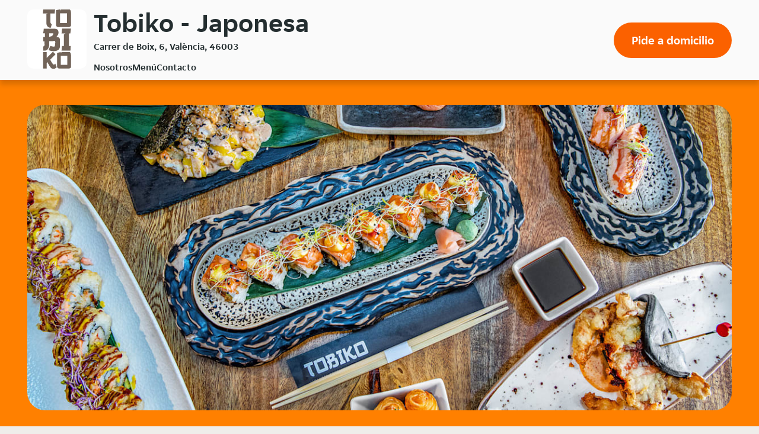

--- FILE ---
content_type: text/html; charset=utf-8
request_url: https://tobikovalencia.com/
body_size: 10803
content:
<!DOCTYPE html>
<html lang="es-ES">
    <head>
        
    <title>
        Tobiko - Val&#xE8;ncia - Japonesa
    </title>

<meta charset="utf-8" />
<meta name="viewport" content="width=device-width, initial-scale=1.0, shrink-to-fit=no" />

    <meta name="description" content="Tobiko te ofrece la m&#xE1;s exquisita variedad de Japonesa que puedes encontrar en Valencia. Ven a visitarnos o haz tu pedido online. Ver&#xE1;s como te sorprenderemos con nuestras especialidades." />

<link rel="shortcut icon" href="/favicon-20201127.ico" />
        <link rel="preload" href="https://d30v2pzvrfyzpo.cloudfront.net/fonts/JETSansDigital-Regular-optimised.woff2" as="font" type="font/woff2" crossorigin>
        <style>
            @font-face {
                font-family: JETSansDigital;
                src: url('https://d30v2pzvrfyzpo.cloudfront.net/fonts/JETSansDigital-Regular-optimised.woff2') format("woff2"),
                    url('https://d30v2pzvrfyzpo.cloudfront.net/fonts/JETSansDigital-Regular-optimised.woff') format("woff");
                font-weight: 400;
                font-display: swap;
            }
            body {
                font-feature-settings: "tnum";
            }
        </style>
        
        
            <link rel="stylesheet" href="/css/site.min.css?v=ileow3O7klu6c5KtlZHUSeMwducES0feVwqHJpy_9JQ" />
        
        


<!-- Google Tag Manager -->
<script type="010679d619f1f01f60cdd285-text/javascript">
const gtmStart = function() {
(function (w, d, s, l, i) {w[l] = w[l] || []; w[l].push({'gtm.start':
new Date().getTime(), event: 'gtm.js'}); var f = d.getElementsByTagName(s)[0],
j = d.createElement(s), dl = l != 'dataLayer' ? '&l=' + l : ''; j.async = true; j.src=
'https://www.googletagmanager.com/gtm.js?id=' + i + dl; f.parentNode.insertBefore(j, f);
})(window, document, 'script', 'dataLayer', 'GTM-KPLTWP');};</script>
<!-- End Google Tag Manager -->


<script type="010679d619f1f01f60cdd285-text/javascript">
    var platformData = {
        platformData: {
            applicationId: 7,
            userAgent: "Responsive Web",
            environment: "prod",
            instancePosition: "i-02f1",
            language: "es",
            currency: "EUR",
            version: "569",
            country: "ES",
            appType: "Web",
            name: "content_microsite",
            branding: "justeat"
        },
        pageData: {
            name: "microsite",
            group: "microsite",
            template: "japonesa"
        },
        restaurantData: {
            id: 18955
        }
    }

    var dataLayer = window.dataLayer || [];
    dataLayer.push(platformData);
</script>


    <script type="application/ld+json">
        {
  "@context": "http://schema.org",
  "@type": "Restaurant",
  "name": "Tobiko",
  "image": "https://d2egcvq7li5bpq.cloudfront.net/es/images/restaurants/18955.gif",
  "address": "Carrer de Boix, 6",
  "servesCuisine": "Japonesa",
  "openingHoursSpecification": [
    {
      "@type": "OpeningHoursSpecification",
      "dayOfWeek": "http://schema.org/Sunday",
      "opens": "13:00:00",
      "closes": "23:30:00"
    },
    {
      "@type": "OpeningHoursSpecification",
      "dayOfWeek": "http://schema.org/Monday",
      "opens": "13:00:00",
      "closes": "23:30:00"
    },
    {
      "@type": "OpeningHoursSpecification",
      "dayOfWeek": "http://schema.org/Tuesday",
      "opens": "13:00:00",
      "closes": "23:30:00"
    },
    {
      "@type": "OpeningHoursSpecification",
      "dayOfWeek": "http://schema.org/Wednesday",
      "opens": "13:00:00",
      "closes": "23:30:00"
    },
    {
      "@type": "OpeningHoursSpecification",
      "dayOfWeek": "http://schema.org/Thursday",
      "opens": "13:00:00",
      "closes": "23:30:00"
    },
    {
      "@type": "OpeningHoursSpecification",
      "dayOfWeek": "http://schema.org/Friday",
      "opens": "13:00:00",
      "closes": "23:30:00"
    },
    {
      "@type": "OpeningHoursSpecification",
      "dayOfWeek": "http://schema.org/Saturday",
      "opens": "13:00:00",
      "closes": "23:30:00"
    }
  ],
  "geo": {
    "@type": "GeoCoordinates",
    "latitude": 39.477234,
    "longitude": -0.372066
  }
};
    </script>




    </head>
    <body class="body">
        

<!-- Google Tag Manager (noscript) -->
<noscript>
    <iframe src="https://www.googletagmanager.com/ns.html?id=GTM-KPLTWP"
            height="0" width="0" style="display:none;visibility:hidden"></iframe>
</noscript>
<!-- End Google Tag Manager (noscript) -->


<header>
    

<div id="sticky-header" class="header">
    <a href="#main" class="header__skip visually-hidden show-on-focus" tabindex="1">
        Volver al men&#xFA; principal
    </a>
    <div class="header__outer-container">
        <div id="header-inner-container" class="header__inner-container container">
            <div class="header__logo-wrapper">
                    <script src="/cdn-cgi/scripts/7d0fa10a/cloudflare-static/rocket-loader.min.js" data-cf-settings="010679d619f1f01f60cdd285-|49"></script><img src="https://d2egcvq7li5bpq.cloudfront.net/es/images/restaurants/18955.gif"
                    alt="Tobiko"
                    title="Tobiko" id="header-logo" class="header__logo"
                    onerror="document.getElementById('header-inner-container').classList.add('header--logo-errored')">
            </div>

            <div class="header__restaurant-info">
                <h1 class="header__heading">
                    Tobiko - Japonesa
                </h1>
                

                    <p class="header__address">Carrer de Boix, 6, Val&#xE8;ncia, 46003</p>
            </div>
                <div class="header__call-to-action-wrapper"><a id="call-to-action-button" class="header__call-to-action" rel="" href="https://www.just-eat.es/restaurants-tobikoboixvalencia/menu?utm_source=tobikovalencia.com&utm_medium=microsites&utm_campaign=microsites" aria-label="Pide a domicilio">Pide a domicilio</a></div>
                <input type="checkbox" class="header__menu-checkbox visually-hidden" id="menu-checkbox">
                <label id="nav-toggle" class="header__nav-toggle" for="menu-checkbox" role="button">
                    <span id="open-menu-aria-label" style="display:none;">Abrir Men&#xFA;</span>
                    <span id="close-menu-aria-label" style="display:none;">Cerrar Men&#xFA;</span>
                    <span class="header__nav-toggle-icon">Navegador</span>
                </label>
                <span id="menu-open-alert" class="visually-hidden" role="alert"
                style="display: none;">Men&#xFA; abierto</span>
                <span id="menu-close-alert" class="visually-hidden" role="alert"
                style="display: none;">Men&#xFA; cerrado</span>
                <nav id="header-nav" class="header__nav">
                    <ul class="header__nav-list" id="nav-list">
                        <li class="header__nav-item">
                            <a class="header__nav-link js-nav-link" href="#nosotros">
                                Nosotros
                            </a>
                        </li>
                        <li class="header__nav-item">
                            <a class="header__nav-link js-nav-link" href="#men&#xFA;">
                                Men&#xFA;
                            </a>
                        </li>
                        <li class="header__nav-item">
                            <a class="header__nav-link js-nav-link" href="#contacto">
                                Contacto
                            </a>
                        </li>
                    </ul>
                </nav>
        </div>
    </div>
</div>

    
<script type="010679d619f1f01f60cdd285-text/javascript">
    function fallbackImage() {
        const fallbackImgElement = document.getElementById("hero-banner-background-image");
        if (fallbackImgElement.src === fallbackImgElement.dataset.fallbackSrc) { return; }
        fallbackImgElement.src = fallbackImgElement.dataset.fallbackSrc;
        for (const source of document.getElementsByClassName('js-source')) { source.srcset = source.dataset.fallbackSrc;}
    }
</script>
<div class="hero-banner">
    <div class="container">
        <picture class="hero-banner__background-image-container">
            <source srcset="https://just-eat-prod-eu-res.cloudinary.com/image/upload/c_fill,d_es:cuisines:japonesa-5.jpg,f_auto,q_auto,w_1240,h_560/v1/es/restaurants/18955" media="(min-width: 1025px)" data-fallback-src="https://just-eat-prod-eu-res.cloudinary.com/image/upload/c_fill,d_es:cuisines:mixed-5.jpg,f_auto,q_auto,w_1240,h_560/v1/es/restaurants/18955" class="js-source">
            <source srcset="https://just-eat-prod-eu-res.cloudinary.com/image/upload/c_fill,d_es:cuisines:japonesa-5.jpg,f_auto,q_auto,w_985,h_560/v1/es/restaurants/18955" media="(min-width: 768px)" data-fallback-src="https://just-eat-prod-eu-res.cloudinary.com/image/upload/c_fill,d_es:cuisines:mixed-5.jpg,f_auto,q_auto,w_985,h_560/v1/es/restaurants/18955" class="js-source">
            <source srcset="https://just-eat-prod-eu-res.cloudinary.com/image/upload/c_fill,d_es:cuisines:japonesa-5.jpg,f_auto,q_auto,w_728,h_510/v1/es/restaurants/18955" media="(min-width: 414px)" data-fallback-src="https://just-eat-prod-eu-res.cloudinary.com/image/upload/c_fill,d_es:cuisines:mixed-5.jpg,f_auto,q_auto,w_728,h_510/v1/es/restaurants/18955" class="js-source">
            <script src="/cdn-cgi/scripts/7d0fa10a/cloudflare-static/rocket-loader.min.js" data-cf-settings="010679d619f1f01f60cdd285-|49"></script><img src="https://just-eat-prod-eu-res.cloudinary.com/image/upload/c_fill,d_es:cuisines:japonesa-5.jpg,f_auto,q_auto,w_374,h_510/v1/es/restaurants/18955" data-fallback-src="https://just-eat-prod-eu-res.cloudinary.com/image/upload/c_fill,d_es:cuisines:mixed-5.jpg,f_auto,q_auto,w_374,h_510/v1/es/restaurants/18955"
                 id="hero-banner-background-image" class="hero-banner__background-image" alt="" onerror="fallbackImage()">
        </picture>
    </div>
</div>
</header>

<main class="offset-anchor-container">
    <div class="offset-anchor" id="main"></div>
    

    <script type="010679d619f1f01f60cdd285-text/javascript">
        function showCuisineFallbackImage() {
            document.getElementById("about-us").classList.add("about-us--image-error");
        }
    </script>
    <div id="about-us" class="about-us offset-anchor-container ">
        <div class="offset-anchor" id="nosotros"></div>
        <div class="container">
            <div class="about-us__wrapper">
                <div id="about-us-text-wrapper" class="about-us__text-wrapper">
                    <div class="about-us__text-padding">
                        <h2 id="about-us-header" class="about-us__header">
                            Sobre nosotros
                        </h2>
                        <div class="about-us__text">
                            <div id="about-us-rich-text">
                                <p>Tobiko te ofrece la más exquisita variedad de Japonesa que puedes encontrar en Valencia. Ven a visitarnos o haz tu pedido online. Verás como te sorprenderemos con nuestras especialidades.</p>
                            </div>
                        </div>
                    </div>
                    <picture class="about-us__fallback-image">
                        <source srcset="/assets/about-us/chef_horizontal.svg" media="(min-width: 769px)" />
                        <img src="/assets/about-us/chef_vertical.svg" alt="" />
                    </picture>
                </div>
                    <div id="about-us-image" class="about-us__image-container">
                        <picture class="about-us__image-wrapper">
                            <source srcset="https://just-eat-prod-eu-res.cloudinary.com/image/upload/c_fill,f_auto,q_auto,h_494,w_1150/es/cuisines/japonesa-6" media="(min-width: 769px)">
                            <source srcset="https://just-eat-prod-eu-res.cloudinary.com/image/upload/c_fill,f_auto,q_auto,h_290,w_703/es/cuisines/japonesa-6" media="(min-width: 415px)">
                            <script src="/cdn-cgi/scripts/7d0fa10a/cloudflare-static/rocket-loader.min.js" data-cf-settings="010679d619f1f01f60cdd285-|49"></script><img
                                src="https://just-eat-prod-eu-res.cloudinary.com/image/upload/c_fill,f_auto,q_auto,h_197,w_390/es/cuisines/japonesa-6"
                                alt=""
                                class="about-us__image"
                                onerror="showCuisineFallbackImage()">
                        </picture>
                    </div>
            </div>
        </div>
    </div>




    <div class="menu offset-anchor-container container">
        <div class="offset-anchor" id="men&#xFA;"> </div>
        <h2 class="menu__title">Men&#xFA;</h2>
        <div class="menu__accordion">
                <div class="menu__category">
                    <button class="menu__category-heading" aria-expanded="false">
                        <h3 class="menu__category-name">Algo Diferente</h3>
                            <p class="menu__category-description">
                                Sugerencia del chef
                            </p>
                    </button>
                    <div class="menu__product-list-container" style="height: 0px; display: none;">
                        <div class="menu__product-list">
                                <div>
                                    <div class="menu__product-name">Hamburguesa de Sepia en su Tinta</div>
                                        <p class="menu__product-description">
                                            Con Pan bao y mayonesa de wasabi
                                        </p>
                                </div>
                                <p class="menu__product-price">
                                    13,50 &#x20AC;
                                </p>
                                <div>
                                    <div class="menu__product-name">Magret de Pato con Salsa Teriyaki</div>
                                </div>
                                <p class="menu__product-price">
                                    19,90 &#x20AC;
                                </p>
                                <div>
                                    <div class="menu__product-name">Hamburguesa de Rape</div>
                                        <p class="menu__product-description">
                                            Con pan bao y mahonesa de wasabi.
                                        </p>
                                </div>
                                <p class="menu__product-price">
                                    13,50 &#x20AC;
                                </p>
                                <div>
                                    <div class="menu__product-name">Hamburguesa de Kobe</div>
                                </div>
                                <p class="menu__product-price">
                                    13,50 &#x20AC;
                                </p>
                                <div>
                                    <div class="menu__product-name">Entrecot a la Plancha con Teriyaki</div>
                                        <p class="menu__product-description">
                                            S&#xF3;lo mediod&#xED;a
                                        </p>
                                </div>
                                <p class="menu__product-price">
                                    17,90 &#x20AC;
                                </p>
                        </div>
                    </div>
                </div>
                <div class="menu__category">
                    <button class="menu__category-heading" aria-expanded="false">
                        <h3 class="menu__category-name">Entrantes Calientes</h3>
                    </button>
                    <div class="menu__product-list-container" style="height: 0px; display: none;">
                        <div class="menu__product-list">
                                <div>
                                    <div class="menu__product-name">Crujiente de Gamba</div>
                                </div>
                                <p class="menu__product-price">
                                    7,90 &#x20AC;
                                </p>
                                <div>
                                    <div class="menu__product-name">Gyozas de Verduras, 4 Piezas</div>
                                </div>
                                <p class="menu__product-price">
                                    5,90 &#x20AC;
                                </p>
                                <div>
                                    <div class="menu__product-name">Magret de Pato con Salsa Teriyaki</div>
                                </div>
                                <p class="menu__product-price">
                                    19,90 &#x20AC;
                                </p>
                                <div>
                                    <div class="menu__product-name">Verduras en Tempura</div>
                                </div>
                                <p class="menu__product-price">
                                    7,90 &#x20AC;
                                </p>
                                <div>
                                    <div class="menu__product-name">Crujiente de pato</div>
                                </div>
                                <p class="menu__product-price">
                                    7,90 &#x20AC;
                                </p>
                                <div>
                                    <div class="menu__product-name">Tataki de At&#xFA;n</div>
                                </div>
                                <p class="menu__product-price">
                                    16,90 &#x20AC;
                                </p>
                                <div>
                                    <div class="menu__product-name">Cangrejo de Concha Blanda</div>
                                </div>
                                <p class="menu__product-price">
                                    9,90 &#x20AC;
                                </p>
                                <div>
                                    <div class="menu__product-name">Samosa de Pollo al Curry, 2 Piezas</div>
                                </div>
                                <p class="menu__product-price">
                                    5,90 &#x20AC;
                                </p>
                                <div>
                                    <div class="menu__product-name">Gambas Envueltas en Hilo de Patata, 4 Piezas</div>
                                </div>
                                <p class="menu__product-price">
                                    7,50 &#x20AC;
                                </p>
                                <div>
                                    <div class="menu__product-name">Brochetas Okonomiyaki</div>
                                </div>
                                <p class="menu__product-price">
                                    6,70 &#x20AC;
                                </p>
                                <div>
                                    <div class="menu__product-name">Gyozas de Marisco con Salsa Teriyaki y S&#xE9;samo Blanco y Negro, 2 Piezas</div>
                                </div>
                                <p class="menu__product-price">
                                    6,50 &#x20AC;
                                </p>
                                <div>
                                    <div class="menu__product-name">Brochetas de Pollo con Salsa Teppanyaki, 2 Piezas</div>
                                </div>
                                <p class="menu__product-price">
                                    6,70 &#x20AC;
                                </p>
                                <div>
                                    <div class="menu__product-name">Takoyaki de Pulpo</div>
                                </div>
                                <p class="menu__product-price">
                                    6,70 &#x20AC;
                                </p>
                                <div>
                                    <div class="menu__product-name">Gyozas de Pollo, 4 Piezas</div>
                                </div>
                                <p class="menu__product-price">
                                    6,90 &#x20AC;
                                </p>
                        </div>
                    </div>
                </div>
                <div class="menu__category">
                    <button class="menu__category-heading" aria-expanded="false">
                        <h3 class="menu__category-name">Entrantes Fr&#xED;os</h3>
                    </button>
                    <div class="menu__product-list-container" style="height: 0px; display: none;">
                        <div class="menu__product-list">
                                <div>
                                    <div class="menu__product-name">Tartar de Salm&#xF3;n</div>
                                </div>
                                <p class="menu__product-price">
                                    14,90 &#x20AC;
                                </p>
                                <div>
                                    <div class="menu__product-name">Ceviche de Lubina</div>
                                </div>
                                <p class="menu__product-price">
                                    17,00 &#x20AC;
                                </p>
                                <div>
                                    <div class="menu__product-name">Wakame con Salm&#xF3;n</div>
                                </div>
                                <p class="menu__product-price">
                                    11,20 &#x20AC;
                                </p>
                                <div>
                                    <div class="menu__product-name">Edamame</div>
                                </div>
                                <p class="menu__product-price">
                                    5,20 &#x20AC;
                                </p>
                                <div>
                                    <div class="menu__product-name">Tiradito Tricolor</div>
                                        <p class="menu__product-description">
                                            Cortes de salm&#xF3;n, at&#xFA;n y pez escolar con una salsa c&#xED;trica con base de ponzu.
                                        </p>
                                </div>
                                <p class="menu__product-price">
                                    19,50 &#x20AC;
                                </p>
                                <div>
                                    <div class="menu__product-name">Ensalada de Wakame y Pez Mantequilla</div>
                                </div>
                                <p class="menu__product-price">
                                    11,20 &#x20AC;
                                </p>
                                <div>
                                    <div class="menu__product-name">Tartar de Gambas con Mango y Aguacate</div>
                                </div>
                                <p class="menu__product-price">
                                    16,60 &#x20AC;
                                </p>
                                <div>
                                    <div class="menu__product-name">Tartar de At&#xFA;n</div>
                                </div>
                                <p class="menu__product-price">
                                    16,70 &#x20AC;
                                </p>
                                <div>
                                    <div class="menu__product-name">Tartar Mixto</div>
                                </div>
                                <p class="menu__product-price">
                                    15,50 &#x20AC;
                                </p>
                                <div>
                                    <div class="menu__product-name">Ensalada de Wakame</div>
                                </div>
                                <p class="menu__product-price">
                                    6,90 &#x20AC;
                                </p>
                                <div>
                                    <div class="menu__product-name">Tiradito de At&#xFA;n</div>
                                </div>
                                <p class="menu__product-price">
                                    15,00 &#x20AC;
                                </p>
                                <div>
                                    <div class="menu__product-name">Ceviche de Pez Mantequilla</div>
                                </div>
                                <p class="menu__product-price">
                                    19,90 &#x20AC;
                                </p>
                        </div>
                    </div>
                </div>
                <div class="menu__category">
                    <button class="menu__category-heading" aria-expanded="false">
                        <h3 class="menu__category-name">Platos Mediod&#xED;a</h3>
                            <p class="menu__category-description">
                                Solo mediod&#xED;a
                            </p>
                    </button>
                    <div class="menu__product-list-container" style="height: 0px; display: none;">
                        <div class="menu__product-list">
                                <div>
                                    <div class="menu__product-name">Arroz Okonomiyaki</div>
                                </div>
                                <p class="menu__product-price">
                                    11,90 &#x20AC;
                                </p>
                                <div>
                                    <div class="menu__product-name">Noodles Yakisoba con Ternera y Gambas</div>
                                </div>
                                <p class="menu__product-price">
                                    11,90 &#x20AC;
                                </p>
                                <div>
                                    <div class="menu__product-name">Pollo Okinawa</div>
                                </div>
                                <p class="menu__product-price">
                                    11,90 &#x20AC;
                                </p>
                                <div>
                                    <div class="menu__product-name">Combo para 2 Personas</div>
                                </div>
                                <p class="menu__product-price">
                                    34,90 &#x20AC;
                                </p>
                        </div>
                    </div>
                </div>
                <div class="menu__category">
                    <button class="menu__category-heading" aria-expanded="false">
                        <h3 class="menu__category-name">Men&#xFA; Degustaci&#xF3;n</h3>
                    </button>
                    <div class="menu__product-list-container" style="height: 0px; display: none;">
                        <div class="menu__product-list">
                                <div>
                                    <div class="menu__product-name">Men&#xFA; Degustaci&#xF3;n, Para 2 Personas</div>
                                </div>
                                <p class="menu__product-price">
                                    35,00 &#x20AC;
                                </p>
                        </div>
                    </div>
                </div>
                <div class="menu__category">
                    <button class="menu__category-heading" aria-expanded="false">
                        <h3 class="menu__category-name">Combos</h3>
                    </button>
                    <div class="menu__product-list-container" style="height: 0px; display: none;">
                        <div class="menu__product-list">
                                <div>
                                    <div class="menu__product-name">Combo, 50 Piezas</div>
                                        <p class="menu__product-description">
                                            8 piezas de Uramaki Spicy tuna, 8 piezas de Uramaki California, 8 piezas de Uramaki Filadelfia, 8 piezas de Hosomaki de at&#xFA;n, 8 piezas de Hosomaki de salm&#xF3;n, 4 Hosomaki de tortilla japonesa, 6 piezas de nigiri de salm&#xF3;n)
                                        </p>
                                </div>
                                <p class="menu__product-price">
                                    59,90 &#x20AC;
                                </p>
                                <div>
                                    <div class="menu__product-name">Combo, 16 Piezas</div>
                                        <p class="menu__product-description">
                                            4 piezas de hosomaki de salm&#xF3;n, 4 piezas de hosomaki de at&#xFA;n, 4 piezas de uramaki filadelfia y 4 piezas de uramaki california
                                        </p>
                                </div>
                                <p class="menu__product-price">
                                    24,00 &#x20AC;
                                </p>
                                <div>
                                    <div class="menu__product-name">Combo 2 Personas</div>
                                        <p class="menu__product-description">
                                            2 gyozas de pollo &#x2B; Ensalada de wakame &#x2B; 16 piezas (4 piezas de hosomaki de salm&#xF3;n, 4 piezas de hosomaki de at&#xFA;n, 4 piezas de uramaki filadelfia y 4 piezas de uramaki california)
                                        </p>
                                </div>
                                <p class="menu__product-price">
                                    34,00 &#x20AC;
                                </p>
                                <div>
                                    <div class="menu__product-name">Combo, 30 Piezas</div>
                                        <p class="menu__product-description">
                                            8 piezas de Uramaki Spicy tuna, 4 piezas de uramaki california y 4 de uramaki filadelfia, 4 piezas de Hosomaki de salm&#xF3;n, 4 piezas de hosomaki de at&#xFA;n y 6 piezas de nigiri de salm&#xF3;n.
                                        </p>
                                </div>
                                <p class="menu__product-price">
                                    39,90 &#x20AC;
                                </p>
                                <div>
                                    <div class="menu__product-name">Combo 4 Personas</div>
                                        <p class="menu__product-description">
                                            4 brochetas de pollo &#x2B; Tartar de salm&#xF3;n &#x2B; 40 piezas (8 piezas de Uramaki California, 8 piezas de Uramaki Filadelfia, 8 piezas de Uramaki Spicy tuna, 4 piezas de hosomaki de  at&#xFA;n, 4 piezas de hosomaki de salm&#xF3;n, 8 Nigiris de salm&#xF3;n)
                                        </p>
                                </div>
                                <p class="menu__product-price">
                                    69,90 &#x20AC;
                                </p>
                        </div>
                    </div>
                </div>
                <div class="menu__category">
                    <button class="menu__category-heading" aria-expanded="false">
                        <h3 class="menu__category-name">Nori Tempura</h3>
                    </button>
                    <div class="menu__product-list-container" style="height: 0px; display: none;">
                        <div class="menu__product-list">
                                <div>
                                    <div class="menu__product-name">Nori Salm&#xF3;n</div>
                                        <p class="menu__product-description">
                                            Alga nori tempurizada, Salm&#xF3;n, cebolla morada y s&#xE9;samo
                                        </p>
                                </div>
                                <p class="menu__product-price">
                                    8,60 &#x20AC;
                                </p>
                                <div>
                                    <div class="menu__product-name">Nori Spicy</div>
                                        <p class="menu__product-description">
                                            Alga nori tempurizada, at&#xFA;n y aguacate
                                        </p>
                                </div>
                                <p class="menu__product-price">
                                    8,60 &#x20AC;
                                </p>
                                <div>
                                    <div class="menu__product-name">Nori Langostinos</div>
                                        <p class="menu__product-description">
                                            Alga nori tempurizada, langostinos, aguacate, cebollino y mango con
                                                <br />
salsa mayo kimchi                                        </p>
                                </div>
                                <p class="menu__product-price">
                                    8,60 &#x20AC;
                                </p>
                                <div>
                                    <div class="menu__product-name">Nori At&#xFA;n</div>
                                        <p class="menu__product-description">
                                            Alga nori tempurizada, at&#xFA;n marinado y guacamole
                                        </p>
                                </div>
                                <p class="menu__product-price">
                                    8,60 &#x20AC;
                                </p>
                        </div>
                    </div>
                </div>
                <div class="menu__category">
                    <button class="menu__category-heading" aria-expanded="false">
                        <h3 class="menu__category-name">Makis Flambeados</h3>
                            <p class="menu__category-description">
                                Rollitos
                            </p>
                    </button>
                    <div class="menu__product-list-container" style="height: 0px; display: none;">
                        <div class="menu__product-list">
                                <div>
                                    <div class="menu__product-name">Maki Cubierto de Foie, 8 Piezas</div>
                                        <p class="menu__product-description">
                                            Relleno de salm&#xF3;n, foie y tobiko
                                        </p>
                                </div>
                                <p class="menu__product-price">
                                    18,40 &#x20AC;
                                </p>
                                <div>
                                    <div class="menu__product-name">Makis Anguila</div>
                                        <p class="menu__product-description">
                                            Relleno de salm&#xF3;n y aguacate
                                        </p>
                                </div>
                                <p class="menu__product-price">
                                    19,20 &#x20AC;
                                </p>
                                <div>
                                    <div class="menu__product-name">Maki Cubierto de Salm&#xF3;n, 8 Piezas</div>
                                        <p class="menu__product-description">
                                            Relleno de surimi y aguacate
                                        </p>
                                </div>
                                <p class="menu__product-price">
                                    15,90 &#x20AC;
                                </p>
                                <div>
                                    <div class="menu__product-name">Maki Cubierto de Ventresca de At&#xFA;n</div>
                                        <p class="menu__product-description">
                                            Relleno con pepino
                                        </p>
                                </div>
                                <p class="menu__product-price">
                                    18,40 &#x20AC;
                                </p>
                                <div>
                                    <div class="menu__product-name">Maki Cubierto de Wagyu</div>
                                        <p class="menu__product-description">
                                            Relleno de aguacate y pepino
                                        </p>
                                </div>
                                <p class="menu__product-price">
                                    20,40 &#x20AC;
                                </p>
                                <div>
                                    <div class="menu__product-name">Maki Cubierto de Carabineros</div>
                                        <p class="menu__product-description">
                                            Relleno de vieira y aguacate
                                        </p>
                                </div>
                                <p class="menu__product-price">
                                    28,60 &#x20AC;
                                </p>
                                <div>
                                    <div class="menu__product-name">Maki Cubierto de Pez Mantequilla, 8 Piezas</div>
                                        <p class="menu__product-description">
                                            Relleno de pez mantequilla y cebollino
                                        </p>
                                </div>
                                <p class="menu__product-price">
                                    18,40 &#x20AC;
                                </p>
                        </div>
                    </div>
                </div>
                <div class="menu__category">
                    <button class="menu__category-heading" aria-expanded="false">
                        <h3 class="menu__category-name">Makis Tempurizados</h3>
                            <p class="menu__category-description">
                                Rollitos
                            </p>
                    </button>
                    <div class="menu__product-list-container" style="height: 0px; display: none;">
                        <div class="menu__product-list">
                                <div>
                                    <div class="menu__product-name">Maki Tempurizado de salm&#xF3;n y Aguacate, 8 Piezas</div>
                                </div>
                                <p class="menu__product-price">
                                    18,40 &#x20AC;
                                </p>
                                <div>
                                    <div class="menu__product-name">Maki Tempurizado de pez Mantequilla, 8 Piezas</div>
                                        <p class="menu__product-description">
                                            Pez escolar negro y cebollino
                                        </p>
                                </div>
                                <p class="menu__product-price">
                                    18,40 &#x20AC;
                                </p>
                                <div>
                                    <div class="menu__product-name">Maki Tempurizado de gamba y Aguacate, 8 Piezas</div>
                                </div>
                                <p class="menu__product-price">
                                    18,90 &#x20AC;
                                </p>
                                <div>
                                    <div class="menu__product-name">Maki tempurizado Spicy Tuna</div>
                                </div>
                                <p class="menu__product-price">
                                    18,40 &#x20AC;
                                </p>
                                <div>
                                    <div class="menu__product-name">Maki Tempurizado de salm&#xF3;n con Philadelphia, 8 Piezas</div>
                                </div>
                                <p class="menu__product-price">
                                    18,40 &#x20AC;
                                </p>
                                <div>
                                    <div class="menu__product-name">Maki tempurizado de Verduras</div>
                                </div>
                                <p class="menu__product-price">
                                    16,50 &#x20AC;
                                </p>
                        </div>
                    </div>
                </div>
                <div class="menu__category">
                    <button class="menu__category-heading" aria-expanded="false">
                        <h3 class="menu__category-name">Hosomakis</h3>
                            <p class="menu__category-description">
                                Rollo peque&#xF1;o
                            </p>
                    </button>
                    <div class="menu__product-list-container" style="height: 0px; display: none;">
                        <div class="menu__product-list">
                                <div>
                                    <div class="menu__product-name">Hosomaki Verdura, 8 Piezas</div>
                                </div>
                                <p class="menu__product-price">
                                    6,50 &#x20AC;
                                </p>
                                <div>
                                    <div class="menu__product-name">Hosomaki Salm&#xF3;n y Aguacate, 8 Piezas</div>
                                </div>
                                <p class="menu__product-price">
                                    7,50 &#x20AC;
                                </p>
                                <div>
                                    <div class="menu__product-name">Hosomaki Surimi</div>
                                </div>
                                <p class="menu__product-price">
                                    6,50 &#x20AC;
                                </p>
                                <div>
                                    <div class="menu__product-name">Hosomaki Anguila, 8 Piezas</div>
                                </div>
                                <p class="menu__product-price">
                                    8,70 &#x20AC;
                                </p>
                                <div>
                                    <div class="menu__product-name">Hosomaki Tortilla Japonesa, 8 Piezas</div>
                                </div>
                                <p class="menu__product-price">
                                    6,50 &#x20AC;
                                </p>
                                <div>
                                    <div class="menu__product-name">Hosomaki At&#xFA;n, 8 Piezas</div>
                                </div>
                                <p class="menu__product-price">
                                    6,50 &#x20AC;
                                </p>
                                <div>
                                    <div class="menu__product-name">Hosomaki Salm&#xF3;n, 8 Piezas</div>
                                </div>
                                <p class="menu__product-price">
                                    6,50 &#x20AC;
                                </p>
                                <div>
                                    <div class="menu__product-name">Hosomaki Aguacate o Pepino, 8 Piezas</div>
                                </div>
                                <p class="menu__product-price">
                                    6,50 &#x20AC;
                                </p>
                        </div>
                    </div>
                </div>
                <div class="menu__category">
                    <button class="menu__category-heading" aria-expanded="false">
                        <h3 class="menu__category-name">Uramakis</h3>
                            <p class="menu__category-description">
                                Alga en el interior y cubierto de arroz
                            </p>
                    </button>
                    <div class="menu__product-list-container" style="height: 0px; display: none;">
                        <div class="menu__product-list">
                                <div>
                                    <div class="menu__product-name">Vegetariano, 8 Piezas</div>
                                        <p class="menu__product-description">
                                            Zanahoria, esp&#xE1;rrago, tempurizado y berenjena, cubierto con aguacate
                                        </p>
                                </div>
                                <p class="menu__product-price">
                                    12,60 &#x20AC;
                                </p>
                                <div>
                                    <div class="menu__product-name">Uramaki de Gamba y Salm&#xF3;n</div>
                                        <p class="menu__product-description">
                                            Uramaki de gamba tempurizada, cebolla crujiente, aguacate y salm&#xF3;n flambeado.
                                        </p>
                                </div>
                                <p class="menu__product-price">
                                    17,90 &#x20AC;
                                </p>
                                <div>
                                    <div class="menu__product-name">Uramaki Tempurizado de Gamba y Salm&#xF3;n, al curry</div>
                                        <p class="menu__product-description">
                                            Con salsa curry
                                        </p>
                                </div>
                                <p class="menu__product-price">
                                    18,50 &#x20AC;
                                </p>
                                <div>
                                    <div class="menu__product-name">Uramaki de Gamba y Mango, 8 Piezas</div>
                                        <p class="menu__product-description">
                                            Cubierto de mango y relleno con gamba y aguacate
                                        </p>
                                </div>
                                <p class="menu__product-price">
                                    17,90 &#x20AC;
                                </p>
                                <div>
                                    <div class="menu__product-name">Spicy Tuna Salsa picante, At&#xFA;n y Puerro, 8 Piezas</div>
                                </div>
                                <p class="menu__product-price">
                                    14,50 &#x20AC;
                                </p>
                                <div>
                                    <div class="menu__product-name">Foie Gras y Manzana, 8 Piezas</div>
                                </div>
                                <p class="menu__product-price">
                                    14,90 &#x20AC;
                                </p>
                                <div>
                                    <div class="menu__product-name">Philadelphia</div>
                                        <p class="menu__product-description">
                                            Salm&#xF3;n, philadelphia, cebollino y aguacate
                                        </p>
                                </div>
                                <p class="menu__product-price">
                                    13,50 &#x20AC;
                                </p>
                                <div>
                                    <div class="menu__product-name">Uramaki de Anguila y Esp&#xE1;rragos Verdes, 8 Piezas</div>
                                </div>
                                <p class="menu__product-price">
                                    18,70 &#x20AC;
                                </p>
                                <div>
                                    <div class="menu__product-name">Uramaki Capri, 8 Piezas</div>
                                        <p class="menu__product-description">
                                            Tomate deshidratado, albahaca, mozzarella y aceituna negra
                                        </p>
                                </div>
                                <p class="menu__product-price">
                                    17,20 &#x20AC;
                                </p>
                                <div>
                                    <div class="menu__product-name">California Surimi y Aguacate, 8 Piezas</div>
                                </div>
                                <p class="menu__product-price">
                                    13,50 &#x20AC;
                                </p>
                                <div>
                                    <div class="menu__product-name">Tricolor, 8 Piezas</div>
                                        <p class="menu__product-description">
                                            Aguacate y salm&#xF3;n, cubierto con los tres pescados
                                        </p>
                                </div>
                                <p class="menu__product-price">
                                    18,40 &#x20AC;
                                </p>
                                <div>
                                    <div class="menu__product-name">Uramaki de At&#xFA;n, 8 Piezas</div>
                                        <p class="menu__product-description">
                                            At&#xFA;n, pepino, salsa pesto y hoja shiso
                                        </p>
                                </div>
                                <p class="menu__product-price">
                                    17,20 &#x20AC;
                                </p>
                                <div>
                                    <div class="menu__product-name">Uramaki de Salm&#xF3;n y Jalape&#xF1;os, 8 Piezas</div>
                                        <p class="menu__product-description">
                                            Relleno de spicy y pepino
                                        </p>
                                </div>
                                <p class="menu__product-price">
                                    17,90 &#x20AC;
                                </p>
                                <div>
                                    <div class="menu__product-name">Ika, 8 Piezas</div>
                                        <p class="menu__product-description">
                                            Calamar tempurizado con salsa picante
                                        </p>
                                </div>
                                <p class="menu__product-price">
                                    14,50 &#x20AC;
                                </p>
                                <div>
                                    <div class="menu__product-name">Tobiko, 8 Piezas</div>
                                        <p class="menu__product-description">
                                            Pez mantequilla, mayonesa japonesa, cebollino y tobiko
                                        </p>
                                </div>
                                <p class="menu__product-price">
                                    17,20 &#x20AC;
                                </p>
                        </div>
                    </div>
                </div>
                <div class="menu__category">
                    <button class="menu__category-heading" aria-expanded="false">
                        <h3 class="menu__category-name">Futomaki</h3>
                    </button>
                    <div class="menu__product-list-container" style="height: 0px; display: none;">
                        <div class="menu__product-list">
                                <div>
                                    <div class="menu__product-name">Futomaki At&#xFA;n, Gambas y Mango</div>
                                </div>
                                <p class="menu__product-price">
                                    14,00 &#x20AC;
                                </p>
                        </div>
                    </div>
                </div>
                <div class="menu__category">
                    <button class="menu__category-heading" aria-expanded="false">
                        <h3 class="menu__category-name">Gunkan</h3>
                            <p class="menu__category-description">
                                Base de arroz enrollado con alga y cubierto con pescado
                            </p>
                    </button>
                    <div class="menu__product-list-container" style="height: 0px; display: none;">
                        <div class="menu__product-list">
                                <div>
                                    <div class="menu__product-name">Gunkan Salm&#xF3;n, 2 Piezas</div>
                                </div>
                                <p class="menu__product-price">
                                    5,50 &#x20AC;
                                </p>
                                <div>
                                    <div class="menu__product-name">Gunkan Spicy Tuna, 2 Piezas</div>
                                </div>
                                <p class="menu__product-price">
                                    5,50 &#x20AC;
                                </p>
                                <div>
                                    <div class="menu__product-name">Gunkan At&#xFA;n con Erizo, 2 Piezas</div>
                                </div>
                                <p class="menu__product-price">
                                    7,70 &#x20AC;
                                </p>
                                <div>
                                    <div class="menu__product-name">Gunkan Huevas de Salm&#xF3;n, 2 Piezas</div>
                                </div>
                                <p class="menu__product-price">
                                    4,90 &#x20AC;
                                </p>
                                <div>
                                    <div class="menu__product-name">Gunkan Tobiko, Unidad</div>
                                </div>
                                <p class="menu__product-price">
                                    4,90 &#x20AC;
                                </p>
                        </div>
                    </div>
                </div>
                <div class="menu__category">
                    <button class="menu__category-heading" aria-expanded="false">
                        <h3 class="menu__category-name">Temaki</h3>
                            <p class="menu__category-description">
                                Cono
                            </p>
                    </button>
                    <div class="menu__product-list-container" style="height: 0px; display: none;">
                        <div class="menu__product-list">
                                <div>
                                    <div class="menu__product-name">Temaki At&#xFA;n y Aguacate</div>
                                </div>
                                <p class="menu__product-price">
                                    5,90 &#x20AC;
                                </p>
                                <div>
                                    <div class="menu__product-name">Temaki Verduras</div>
                                </div>
                                <p class="menu__product-price">
                                    4,50 &#x20AC;
                                </p>
                                <div>
                                    <div class="menu__product-name">Temaki Gamba Tempurizada con Mayonesa Japonesa</div>
                                </div>
                                <p class="menu__product-price">
                                    6,90 &#x20AC;
                                </p>
                                <div>
                                    <div class="menu__product-name">Temaki Salm&#xF3;n y Aguacate</div>
                                </div>
                                <p class="menu__product-price">
                                    5,90 &#x20AC;
                                </p>
                                <div>
                                    <div class="menu__product-name">Temaki Huevas de Salm&#xF3;n</div>
                                </div>
                                <p class="menu__product-price">
                                    8,70 &#x20AC;
                                </p>
                                <div>
                                    <div class="menu__product-name">Temaki Anguila</div>
                                </div>
                                <p class="menu__product-price">
                                    8,70 &#x20AC;
                                </p>
                                <div>
                                    <div class="menu__product-name">Temaki Calamar Tempurizado con Salsa Picante</div>
                                </div>
                                <p class="menu__product-price">
                                    7,50 &#x20AC;
                                </p>
                                <div>
                                    <div class="menu__product-name">Temaki Spicy Tuna</div>
                                </div>
                                <p class="menu__product-price">
                                    5,80 &#x20AC;
                                </p>
                        </div>
                    </div>
                </div>
                <div class="menu__category">
                    <button class="menu__category-heading" aria-expanded="false">
                        <h3 class="menu__category-name">Niguiri</h3>
                            <p class="menu__category-description">
                                Base de arroz cubierto con una l&#xE1;mina de pescado
                            </p>
                    </button>
                    <div class="menu__product-list-container" style="height: 0px; display: none;">
                        <div class="menu__product-list">
                                <div>
                                    <div class="menu__product-name">Huevo de Codorniz y Jam&#xF3;n Ib&#xE9;rico, 2 Piezas</div>
                                </div>
                                <p class="menu__product-price">
                                    7,50 &#x20AC;
                                </p>
                                <div>
                                    <div class="menu__product-name">Niguiri Vegetariano, 2 Piezas</div>
                                </div>
                                <p class="menu__product-price">
                                    2,90 &#x20AC;
                                </p>
                                <div>
                                    <div class="menu__product-name">Pulpo, 2 Piezas</div>
                                </div>
                                <p class="menu__product-price">
                                    7,50 &#x20AC;
                                </p>
                                <div>
                                    <div class="menu__product-name">Fum&#xE9; de Salm&#xF3;n, Mayonesa y Trufa, 2 Piezas</div>
                                </div>
                                <p class="menu__product-price">
                                    6,50 &#x20AC;
                                </p>
                                <div>
                                    <div class="menu__product-name">Wagyu, 2 Piezas</div>
                                        <p class="menu__product-description">
                                            Sujeto a disponibilidad
                                        </p>
                                </div>
                                <p class="menu__product-price">
                                    7,50 &#x20AC;
                                </p>
                                <div>
                                    <div class="menu__product-name">Gamba, 2 Piezas</div>
                                </div>
                                <p class="menu__product-price">
                                    4,90 &#x20AC;
                                </p>
                                <div>
                                    <div class="menu__product-name">Pez Escolar Negro, 2 Piezas</div>
                                        <p class="menu__product-description">
                                            Pez mantequilla
                                        </p>
                                </div>
                                <p class="menu__product-price">
                                    5,90 &#x20AC;
                                </p>
                                <div>
                                    <div class="menu__product-name">Ventresca de At&#xFA;n, 2 Piezas</div>
                                </div>
                                <p class="menu__product-price">
                                    5,50 &#x20AC;
                                </p>
                                <div>
                                    <div class="menu__product-name">Vieira, 2 Piezas</div>
                                </div>
                                <p class="menu__product-price">
                                    7,50 &#x20AC;
                                </p>
                                <div>
                                    <div class="menu__product-name">Anguila, 2 Piezas</div>
                                </div>
                                <p class="menu__product-price">
                                    6,90 &#x20AC;
                                </p>
                                <div>
                                    <div class="menu__product-name">Salm&#xF3;n, 2 Piezas</div>
                                </div>
                                <p class="menu__product-price">
                                    4,20 &#x20AC;
                                </p>
                                <div>
                                    <div class="menu__product-name">Hamachi, 2 Piezas</div>
                                </div>
                                <p class="menu__product-price">
                                    7,90 &#x20AC;
                                </p>
                                <div>
                                    <div class="menu__product-name">At&#xFA;n, 2 Piezas</div>
                                </div>
                                <p class="menu__product-price">
                                    5,50 &#x20AC;
                                </p>
                                <div>
                                    <div class="menu__product-name">Huevo de Codorniz, 2 Piezas</div>
                                </div>
                                <p class="menu__product-price">
                                    3,90 &#x20AC;
                                </p>
                                <div>
                                    <div class="menu__product-name">Pez Escolar Negro, Foie y Huevas de Salm&#xF3;n, 2 Piezas</div>
                                </div>
                                <p class="menu__product-price">
                                    6,90 &#x20AC;
                                </p>
                        </div>
                    </div>
                </div>
                <div class="menu__category">
                    <button class="menu__category-heading" aria-expanded="false">
                        <h3 class="menu__category-name">Sashimi</h3>
                            <p class="menu__category-description">
                                Pescado al corte sin arroz
                            </p>
                    </button>
                    <div class="menu__product-list-container" style="height: 0px; display: none;">
                        <div class="menu__product-list">
                                <div>
                                    <div class="menu__product-name">Sashimi Pez Mantequilla, 5 Piezas</div>
                                </div>
                                <p class="menu__product-price">
                                    9,90 &#x20AC;
                                </p>
                                <div>
                                    <div class="menu__product-name">Sashimi Hamachi, 10 Piezas</div>
                                </div>
                                <p class="menu__product-price">
                                    17,90 &#x20AC;
                                </p>
                                <div>
                                    <div class="menu__product-name">Sashimi At&#xFA;n, 10 Piezas</div>
                                </div>
                                <p class="menu__product-price">
                                    15,50 &#x20AC;
                                </p>
                                <div>
                                    <div class="menu__product-name">Sashimi Salm&#xF3;n, 5 Piezas</div>
                                </div>
                                <p class="menu__product-price">
                                    8,70 &#x20AC;
                                </p>
                                <div>
                                    <div class="menu__product-name">Sashimi Pulpo, 5 Piezas</div>
                                </div>
                                <p class="menu__product-price">
                                    9,00 &#x20AC;
                                </p>
                                <div>
                                    <div class="menu__product-name">Sashimi hamachi, 5 Piezas</div>
                                </div>
                                <p class="menu__product-price">
                                    9,90 &#x20AC;
                                </p>
                                <div>
                                    <div class="menu__product-name">Sashimi Salm&#xF3;n, 10 Piezas</div>
                                </div>
                                <p class="menu__product-price">
                                    14,70 &#x20AC;
                                </p>
                                <div>
                                    <div class="menu__product-name">Sashimi Pulpo, 10 Piezas</div>
                                </div>
                                <p class="menu__product-price">
                                    14,90 &#x20AC;
                                </p>
                                <div>
                                    <div class="menu__product-name">Sashimi At&#xFA;n, 5 Piezas</div>
                                </div>
                                <p class="menu__product-price">
                                    9,00 &#x20AC;
                                </p>
                                <div>
                                    <div class="menu__product-name">Sashimi Pez Mantequilla, 10 Piezas</div>
                                </div>
                                <p class="menu__product-price">
                                    15,50 &#x20AC;
                                </p>
                        </div>
                    </div>
                </div>
                <div class="menu__category">
                    <button class="menu__category-heading" aria-expanded="false">
                        <h3 class="menu__category-name">Refrescos</h3>
                    </button>
                    <div class="menu__product-list-container" style="height: 0px; display: none;">
                        <div class="menu__product-list">
                                <div>
                                    <div class="menu__product-name">Coca Cola</div>
                                </div>
                                <p class="menu__product-price">
                                    2,50 &#x20AC;
                                </p>
                                <div>
                                    <div class="menu__product-name">Zumo Pi&#xF1;a</div>
                                </div>
                                <p class="menu__product-price">
                                    2,50 &#x20AC;
                                </p>
                                <div>
                                    <div class="menu__product-name">Agua, 1L</div>
                                </div>
                                <p class="menu__product-price">
                                    3,00 &#x20AC;
                                </p>
                                <div>
                                    <div class="menu__product-name">Zumo Melocot&#xF3;n</div>
                                </div>
                                <p class="menu__product-price">
                                    2,50 &#x20AC;
                                </p>
                                <div>
                                    <div class="menu__product-name">Agua, Medio Litro</div>
                                </div>
                                <p class="menu__product-price">
                                    2,50 &#x20AC;
                                </p>
                                <div>
                                    <div class="menu__product-name">Fanta Naranja</div>
                                </div>
                                <p class="menu__product-price">
                                    2,50 &#x20AC;
                                </p>
                                <div>
                                    <div class="menu__product-name">Agua con Gas</div>
                                </div>
                                <p class="menu__product-price">
                                    2,50 &#x20AC;
                                </p>
                                <div>
                                    <div class="menu__product-name">Fanta Lim&#xF3;n</div>
                                </div>
                                <p class="menu__product-price">
                                    2,50 &#x20AC;
                                </p>
                                <div>
                                    <div class="menu__product-name">Nestea</div>
                                </div>
                                <p class="menu__product-price">
                                    2,50 &#x20AC;
                                </p>
                                <div>
                                    <div class="menu__product-name">Coca Cola Zero</div>
                                </div>
                                <p class="menu__product-price">
                                    2,50 &#x20AC;
                                </p>
                        </div>
                    </div>
                </div>
                <div class="menu__category">
                    <button class="menu__category-heading" aria-expanded="false">
                        <h3 class="menu__category-name">Postres</h3>
                    </button>
                    <div class="menu__product-list-container" style="height: 0px; display: none;">
                        <div class="menu__product-list">
                                <div>
                                    <div class="menu__product-name">Helado de Avellana</div>
                                        <p class="menu__product-description">
                                            Cubierto con oblea, sirope de chocolate, y pistacho
                                        </p>
                                </div>
                                <p class="menu__product-price">
                                    7,00 &#x20AC;
                                </p>
                                <div>
                                    <div class="menu__product-name">Tiramis&#xFA; de T&#xE9; Verde</div>
                                </div>
                                <p class="menu__product-price">
                                    6,00 &#x20AC;
                                </p>
                                <div>
                                    <div class="menu__product-name">Helado a la Pimienta Rosa</div>
                                </div>
                                <p class="menu__product-price">
                                    7,00 &#x20AC;
                                </p>
                                <div>
                                    <div class="menu__product-name">Jard&#xED;n Zen</div>
                                </div>
                                <p class="menu__product-price">
                                    7,50 &#x20AC;
                                </p>
                                <div>
                                    <div class="menu__product-name">Coulant Chocolate con Helado de Vainilla</div>
                                </div>
                                <p class="menu__product-price">
                                    6,50 &#x20AC;
                                </p>
                                <div>
                                    <div class="menu__product-name">Helado de Turr&#xF3;n</div>
                                        <p class="menu__product-description">
                                            Con pi&#xF1;a asada y queso roquefort
                                        </p>
                                </div>
                                <p class="menu__product-price">
                                    7,50 &#x20AC;
                                </p>
                                <div>
                                    <div class="menu__product-name">Crunch Banana con Helado de Vainilla</div>
                                        <p class="menu__product-description">
                                            Con sirope de caramelo o chocolate
                                        </p>
                                </div>
                                <p class="menu__product-price">
                                    7,00 &#x20AC;
                                </p>
                                <div>
                                    <div class="menu__product-name">Helado</div>
                                </div>
                                <p class="menu__product-price">
                                    6,50 &#x20AC;
                                </p>
                        </div>
                    </div>
                </div>
                <div class="menu__category">
                    <button class="menu__category-heading" aria-expanded="false">
                        <h3 class="menu__category-name">Cervezas</h3>
                    </button>
                    <div class="menu__product-list-container" style="height: 0px; display: none;">
                        <div class="menu__product-list">
                                <div>
                                    <div class="menu__product-name">Cerveza, sin Gluten</div>
                                </div>
                                <p class="menu__product-price">
                                    3,00 &#x20AC;
                                </p>
                                <div>
                                    <div class="menu__product-name">Alhambra, sin Alcohol</div>
                                </div>
                                <p class="menu__product-price">
                                    3,00 &#x20AC;
                                </p>
                                <div>
                                    <div class="menu__product-name">Alhambra Gran Reserva</div>
                                </div>
                                <p class="menu__product-price">
                                    3,00 &#x20AC;
                                </p>
                                <div>
                                    <div class="menu__product-name">Alhambra Tradicional</div>
                                </div>
                                <p class="menu__product-price">
                                    3,00 &#x20AC;
                                </p>
                                <div>
                                    <div class="menu__product-name">Cerveza 0,0</div>
                                </div>
                                <p class="menu__product-price">
                                    3,00 &#x20AC;
                                </p>
                                <div>
                                    <div class="menu__product-name">Radler</div>
                                </div>
                                <p class="menu__product-price">
                                    3,00 &#x20AC;
                                </p>
                                <div>
                                    <div class="menu__product-name">Kirin</div>
                                </div>
                                <p class="menu__product-price">
                                    3,50 &#x20AC;
                                </p>
                                <div>
                                    <div class="menu__product-name">Asahi</div>
                                </div>
                                <p class="menu__product-price">
                                    3,50 &#x20AC;
                                </p>
                        </div>
                    </div>
                </div>
                <div class="menu__category">
                    <button class="menu__category-heading" aria-expanded="false">
                        <h3 class="menu__category-name">Vinos</h3>
                    </button>
                    <div class="menu__product-list-container" style="height: 0px; display: none;">
                        <div class="menu__product-list">
                                <div>
                                    <div class="menu__product-name">Protos Tinta del Pa&#xED;s, Vino Tinto</div>
                                        <p class="menu__product-description">
                                            D.O. ribera de duero
                                        </p>
                                </div>
                                <p class="menu__product-price">
                                    19,90 &#x20AC;
                                </p>
                                <div>
                                    <div class="menu__product-name">Agust&#xED; Torell&#xF3; Brut Nature, Espumosos</div>
                                        <p class="menu__product-description">
                                            D.O. cava
                                        </p>
                                </div>
                                <p class="menu__product-price">
                                    23,00 &#x20AC;
                                </p>
                                <div>
                                    <div class="menu__product-name">Enrique Mendoza Chardonnay, Vino Blanco</div>
                                        <p class="menu__product-description">
                                            D.O. alicante
                                        </p>
                                </div>
                                <p class="menu__product-price">
                                    19,00 &#x20AC;
                                </p>
                                <div>
                                    <div class="menu__product-name">Cepa Divisa Tempranillo, Vino Tinto</div>
                                        <p class="menu__product-description">
                                            D.O. ca. rioja
                                        </p>
                                </div>
                                <p class="menu__product-price">
                                    12,50 &#x20AC;
                                </p>
                                <div>
                                    <div class="menu__product-name">Homenaje Garnacha, Vino Rosado</div>
                                        <p class="menu__product-description">
                                            D.O. navarra
                                        </p>
                                </div>
                                <p class="menu__product-price">
                                    14,90 &#x20AC;
                                </p>
                                <div>
                                    <div class="menu__product-name">Gramona Brut Reserva, Espumosos</div>
                                        <p class="menu__product-description">
                                            D.O. cava
                                        </p>
                                </div>
                                <p class="menu__product-price">
                                    32,00 &#x20AC;
                                </p>
                                <div>
                                    <div class="menu__product-name">Camino de Castilla Tinta del Pa&#xED;s, Vino Tinto</div>
                                        <p class="menu__product-description">
                                            D.O. ribera de duero
                                        </p>
                                </div>
                                <p class="menu__product-price">
                                    15,50 &#x20AC;
                                </p>
                                <div>
                                    <div class="menu__product-name">Protos Verdejo, Vino Blanco</div>
                                        <p class="menu__product-description">
                                            D.O. Rueda
                                        </p>
                                </div>
                                <p class="menu__product-price">
                                    19,00 &#x20AC;
                                </p>
                                <div>
                                    <div class="menu__product-name">Arnold Gewurztraminer, Vino Blanco</div>
                                        <p class="menu__product-description">
                                            D.O. Somontano
                                        </p>
                                </div>
                                <p class="menu__product-price">
                                    18,50 &#x20AC;
                                </p>
                                <div>
                                    <div class="menu__product-name">Sangue Di Giuda Frizzante, Espumosos</div>
                                        <p class="menu__product-description">
                                            A.O.C. olitrepo pavese
                                        </p>
                                </div>
                                <p class="menu__product-price">
                                    13,90 &#x20AC;
                                </p>
                                <div>
                                    <div class="menu__product-name">El Novio Perfecto Semi Dulce, Vino Blanco</div>
                                        <p class="menu__product-description">
                                            D.O. valencia
                                        </p>
                                </div>
                                <p class="menu__product-price">
                                    16,00 &#x20AC;
                                </p>
                                <div>
                                    <div class="menu__product-name">Gessami Coupage, Vino Blanco</div>
                                        <p class="menu__product-description">
                                            D.O. pened&#xE9;s
                                        </p>
                                </div>
                                <p class="menu__product-price">
                                    21,50 &#x20AC;
                                </p>
                                <div>
                                    <div class="menu__product-name">Mar de Frades Albari&#xF1;o, Vino Blanco</div>
                                        <p class="menu__product-description">
                                            D.O. rueda
                                        </p>
                                </div>
                                <p class="menu__product-price">
                                    29,90 &#x20AC;
                                </p>
                                <div>
                                    <div class="menu__product-name">Mo&#xEB;t &amp; Chandon, Espumosos</div>
                                        <p class="menu__product-description">
                                            Brut Imperial, A.O.C. champagne
                                        </p>
                                </div>
                                <p class="menu__product-price">
                                    59,00 &#x20AC;
                                </p>
                                <div>
                                    <div class="menu__product-name">Mart&#xED;n Codax Albari&#xF1;o, Vino Blanco</div>
                                        <p class="menu__product-description">
                                            D.O. r&#xED;as baixas
                                        </p>
                                </div>
                                <p class="menu__product-price">
                                    22,50 &#x20AC;
                                </p>
                                <div>
                                    <div class="menu__product-name">Ram&#xF3;n Bilbao Tempranillo, Vino Tinto</div>
                                        <p class="menu__product-description">
                                            D.O. ca. rioja
                                        </p>
                                </div>
                                <p class="menu__product-price">
                                    19,90 &#x20AC;
                                </p>
                                <div>
                                    <div class="menu__product-name">Apertas Godello, Vino Blanco</div>
                                        <p class="menu__product-description">
                                            D.O. Monterrei
                                        </p>
                                </div>
                                <p class="menu__product-price">
                                    17,00 &#x20AC;
                                </p>
                                <div>
                                    <div class="menu__product-name">Bicos, Vino Blanco</div>
                                        <p class="menu__product-description">
                                            Albari&#xF1;o, D.O. r&#xED;as baixas
                                        </p>
                                </div>
                                <p class="menu__product-price">
                                    16,00 &#x20AC;
                                </p>
                        </div>
                    </div>
                </div>
        </div>
    </div>



    <div class="contact-us contact-us--single container offset-anchor-container">
        <div class="offset-anchor" id="contacto"></div>
        <h2 class="contact-us__title">Encu&#xE9;ntranos</h2>
        <div class="contact-us__branches">
                <div class="contact-us__branch">
                        
    <div class="contact-us-location">
        <h2 class="contact-us-location__city" itemprop="name">
Val&#xE8;ncia        </h2>

            <address class="contact-us-location__address">
                Carrer de Boix, 6, Val&#xE8;ncia, 46003
            </address>

        <div class="contact-us-location__map-container">
            <iframe
                class="contact-us-location__map"
                tabindex="-1"
                allow="fullscreen"
                data-map-address="Carrer de Boix, 6, València, 46003"
                data-map-locale="es-ES"
                data-map-place-id=""
                title="Mapa">
            </iframe>
        </div>
    </div>


                        
    <div class="contact-us-opening-hours">
            <h2 class="contact-us-opening-hours__subheading">
                Horario de apertura
            </h2>
        <div class="contact-us-opening-hours__opening-hours_button_div">
            <button id="btndelivery" onclick="if (!window.__cfRLUnblockHandlers) return false; toggleDeliveryTimes()" class="contact-us-opening-hours__opening-hours_button" data-cf-modified-010679d619f1f01f60cdd285-="">A domicilio</button>
            <button id="btncollection" onclick="if (!window.__cfRLUnblockHandlers) return false; toggleCollectionTimes()" class="contact-us-opening-hours__opening-hours_button_inactive" data-cf-modified-010679d619f1f01f60cdd285-="">Para recoger</button>

        </div>


        <table class="contact-us-opening-hours__weekly-schedule" id="delivery">
                <tr class="contact-us-opening-hours__daily-schedule">
                    <th class="contact-us-opening-hours__day"> Lunes </th>
                    <td class="contact-us-opening-hours__times">
                                <span> 13:00 - 15:30</span>
                                <span> 20:00 - 23:30</span>
                    </td>

                </tr>
                <tr class="contact-us-opening-hours__daily-schedule">
                    <th class="contact-us-opening-hours__day"> Martes </th>
                    <td class="contact-us-opening-hours__times">
                                <span> 13:00 - 15:30</span>
                                <span> 20:00 - 23:30</span>
                    </td>

                </tr>
                <tr class="contact-us-opening-hours__daily-schedule">
                    <th class="contact-us-opening-hours__day"> Mi&#xE9;rcoles </th>
                    <td class="contact-us-opening-hours__times">
                                <span> 13:00 - 15:30</span>
                                <span> 20:00 - 23:30</span>
                    </td>

                </tr>
                <tr class="contact-us-opening-hours__daily-schedule">
                    <th class="contact-us-opening-hours__day"> Jueves </th>
                    <td class="contact-us-opening-hours__times">
                                <span> 13:00 - 15:30</span>
                                <span> 20:00 - 23:30</span>
                    </td>

                </tr>
                <tr class="contact-us-opening-hours__daily-schedule">
                    <th class="contact-us-opening-hours__day"> Viernes </th>
                    <td class="contact-us-opening-hours__times">
                                <span> 13:00 - 15:30</span>
                                <span> 20:00 - 23:30</span>
                    </td>

                </tr>
                <tr class="contact-us-opening-hours__daily-schedule">
                    <th class="contact-us-opening-hours__day"> S&#xE1;bado </th>
                    <td class="contact-us-opening-hours__times">
                                <span> 13:00 - 15:30</span>
                                <span> 20:00 - 23:30</span>
                    </td>

                </tr>
                <tr class="contact-us-opening-hours__daily-schedule">
                    <th class="contact-us-opening-hours__day"> Domingo </th>
                    <td class="contact-us-opening-hours__times">
                                <span> 13:00 - 15:30</span>
                                <span> 20:00 - 23:15</span>
                    </td>

                </tr>

        </table>

        <table class="contact-us-opening-hours__weekly-schedule" style="display:none" id="collection">
                <tr class="contact-us-opening-hours__daily-schedule">
                    <th class="contact-us-opening-hours__day"> Lunes </th>
                    <td class="contact-us-opening-hours__times">
                                <span> 13:00 - 16:00</span>
                                <span> 20:00 - 23:30</span>
                    </td>
                </tr>
                <tr class="contact-us-opening-hours__daily-schedule">
                    <th class="contact-us-opening-hours__day"> Martes </th>
                    <td class="contact-us-opening-hours__times">
                                <span> 13:00 - 16:00</span>
                                <span> 20:00 - 23:30</span>
                    </td>
                </tr>
                <tr class="contact-us-opening-hours__daily-schedule">
                    <th class="contact-us-opening-hours__day"> Mi&#xE9;rcoles </th>
                    <td class="contact-us-opening-hours__times">
                                <span> 13:00 - 16:00</span>
                                <span> 20:00 - 23:30</span>
                    </td>
                </tr>
                <tr class="contact-us-opening-hours__daily-schedule">
                    <th class="contact-us-opening-hours__day"> Jueves </th>
                    <td class="contact-us-opening-hours__times">
                                <span> 13:00 - 16:00</span>
                                <span> 20:00 - 23:30</span>
                    </td>
                </tr>
                <tr class="contact-us-opening-hours__daily-schedule">
                    <th class="contact-us-opening-hours__day"> Viernes </th>
                    <td class="contact-us-opening-hours__times">
                                <span> 13:00 - 16:00</span>
                                <span> 20:00 - 23:30</span>
                    </td>
                </tr>
                <tr class="contact-us-opening-hours__daily-schedule">
                    <th class="contact-us-opening-hours__day"> S&#xE1;bado </th>
                    <td class="contact-us-opening-hours__times">
                                <span> 13:00 - 16:00</span>
                                <span> 20:00 - 23:30</span>
                    </td>
                </tr>
                <tr class="contact-us-opening-hours__daily-schedule">
                    <th class="contact-us-opening-hours__day"> Domingo </th>
                    <td class="contact-us-opening-hours__times">
                                <span> 13:00 - 16:00</span>
                                <span> 20:00 - 23:30</span>
                    </td>
                </tr>

        </table>
        <p class="contact-us-opening-hours__disclaimer">Las horas de entrega pueden variar</p>
    </div>

<script type="010679d619f1f01f60cdd285-text/javascript">

    function toggleDeliveryTimes() {
        const delivery = document.getElementById('delivery');
        const collection = document.getElementById('collection');
        delivery.style.display = "inline-table";
        collection.style.display = "none";

        document.getElementById('btndelivery').className = "contact-us-opening-hours__opening-hours_button"
        document.getElementById('btncollection').className = "contact-us-opening-hours__opening-hours_button_inactive"
    }
    function toggleCollectionTimes() {
        const delivery = document.getElementById('delivery');
        const collection = document.getElementById('collection');
        delivery.style.display = "none";
        collection.style.display = "inline-table";
        document.getElementById('btndelivery').className = "contact-us-opening-hours__opening-hours_button_inactive"
        document.getElementById('btncollection').className = "contact-us-opening-hours__opening-hours_button"
    }


</script>




                        
<div class="contact-us-delivery-areas">
    <div class="contact-us-delivery-areas__wrapper">
            <div class="contact-us-delivery-areas__text">
                <h2 class="contact-us-delivery-areas__subheading">
                    Realizamos entregas en:
                </h2>
                <div class="contact-us-delivery-areas__content">
                    46001, 46002, 46003, 46004, 46005, 46006, 46007, 46008, 46009, 46010, 46011, 46012, 46013, 46014, 46015, 46016, 46018, 46019, 46020, 46021, 46022, 46023, 46024, 46025, 46026, 46035, 46100, 46120, 46133, 46134, 46135, 46920
                </div>
            </div>

        <div class="contact-us-delivery-areas__image v3">
            <img alt="" />
        </div>

        
    </div>
</div>
                </div>
        </div>
    </div>


    <div id="cookie-banner-container">
</div>

</main>

<footer>
    
<div class="footer">
    <a class="footer__logo" href="https://www.just-eat.es/?utm_source=tobikovalencia.com&amp;utm_medium=microsites&amp;utm_campaign=microsites">
        <svg class="footer__logo-image" role="img" aria-labelledby="footerLogoTitle">
            <title id="footerLogoTitle">JustEat Home</title>
            <svg id="FooterLogo" xmlns="http://www.w3.org/2000/svg" xmlns:xlink="http://www.w3.org/1999/xlink" viewBox="0 -42 1088.93 432.93">
    <path d="M387.44,144.24H355.71c-10.29,0-10.29,0-12.43,12s-2.15,12.43,7.29,12.43h18.86L358.71,230c-2.57,13.73-8.57,23.16-27,28.73-4.72,1.29-6,3-6,5.15,0,2.57.85,4.71,3,9.86,3,7.29,4.71,8.57,7.29,8.57s7.29-1.28,9-1.71c26.16-8.58,36.88-28.73,41.16-52.74l12-69c2.14-14.58,2.14-14.58-10.72-14.58 M495.06,144.24c-12.86,0-12.86,0-14.58,10.72l-9.43,55.74c-2.57,16.29-6.86,25.73-22.72,25.73-15.44,0-21-9.44-18.44-24l9-53.16c2.58-15,2.15-15-11.14-15-12.87,0-13.3,0-15,10.29l-9.43,55.74c-5.58,31.73,14.14,51.45,42,51.45,31.31,0,47.17-14.15,52.32-47.59l9.43-55.31c2.14-14.58,1.28-14.58-12-14.58 M553.8,235.57c10.3-.43,15.87-5.15,15.87-9.86,0-6-7.29-8.15-17.15-11.15-19.3-6-36.88-12.86-36.88-33.45,0-24.44,20.16-37.73,45.45-37.73,10.72,0,22.73.43,30.45,1.29,6.86.86,8.57,3,6.43,13.72s-4.72,11.58-10.72,11.15c-7.29-.43-16.72-1.29-27.87-1.29-12.86,0-16.72,4.72-16.72,9,0,5.57,5.14,8.57,17.15,12,22.29,6.43,36.87,15.44,36.87,34.73,0,22.73-16.72,36-43.73,36.88a213.5,213.5,0,0,1-38.59-2.15c-8.58-1.28-9-1.28-6.86-13.72,2.14-11.15,2.14-12,10.29-11.15,15.86,1.72,25.72,2.15,36,1.72 M694,144.24H621.55c-10.29,0-10.29,0-12.43,12.43s-1.72,12.44,7.29,12.44H640L626.7,245.86c-2.58,15-2.15,15,11.14,15,12.44,0,12.87,0,14.58-10.72l13.72-81h22.73c10.29,0,10.29,0,12.43-12.44s2.15-12.43-7.29-12.43 M821.79,168.68c10.29,0,10.29,0,12.43-12.43s2.15-12.44-7.29-12.44H775.05c-18.44,0-18,0-21,18.44l-13.29,77.61c-3.43,20.15-3,20.15,15.44,20.15h50.59c10.72,0,10.29,0,12.44-12,2.14-12.43,2.14-12.43-7.29-12.43H768.19l3.43-22.3h36.45c9.86,0,9.86,0,11.57-11.57,1.72-12,1.72-12-11.57-12H775.91l3.43-21Z M876.67,209.84,893.39,173c1.29-3,1.29-3,3.43-3s2.15,0,2.58,3.43l5.14,36.44Zm45.45-51.45c-2.57-14.58-2.57-14.58-23.15-14.58-19.3,0-18.87,0-24.87,12l-43.31,90.47c-6.43,12.86-5.14,14.15,10.72,14.15,12.44,0,12.44,0,17.58-11.58L866,233.42h42l2.15,15.44c1.71,11.58,2.14,11.58,14.57,11.58,14.15,0,15.44-.86,12.87-15Z M1024.6,144.24H951.71c-10.29,0-10.29,0-12.44,12.43s-1.71,12.44,7.29,12.44h23.58l-13.29,76.75c-2.57,15-2.14,15,11.15,15,12.43,0,12.86,0,14.58-10.72l13.72-81H1019c10.29,0,10.29,0,12.44-12.44,2.57-12.43,2.57-12.43-6.86-12.43 M282.68,171.46h0c-.72-1.85-10.55-20-28.79-42.77h0a3.74,3.74,0,0,1-.84-1.94h0a357.39,357.39,0,0,0-5.5-39.48,6.43,6.43,0,0,0-5.57-5h0L223,79.94h0a2.74,2.74,0,0,0-.5,0,4,4,0,0,0-4,4v6.58a.24.24,0,0,1-.24.24.25.25,0,0,1-.16-.06h0a267.25,267.25,0,0,0-38.3-28.9h0a16.79,16.79,0,0,0-9.38-2.84h0a16.74,16.74,0,0,0-9.38,2.84h0C95.62,102.18,59.6,167.86,58.21,171.46h0a6.43,6.43,0,0,0-.62,2.77,6.5,6.5,0,0,0,4.89,6.29l18.85,3.62A6.44,6.44,0,0,1,86,189.65c.16,3.33,3.72,77.66,8.19,96.94h0a6.5,6.5,0,0,0,6.28,4.83h.14c11-.28,21.07-.46,31.95-.61h.9a2.11,2.11,0,0,0,2.11-2.12v-.05h0c-.44-6.49-1.39-21.33-2.16-37,0-.39,0-.88-.07-1.28h0a4,4,0,0,0-1.92-3.21,20.35,20.35,0,0,1-9.89-16.42c-1-26.06-1.49-56.19-.06-79.76h0a3.79,3.79,0,0,1,7.57.15c0,.1,0,.2,0,.3h0c-.93,15.71-1,34.29-.68,52.62h0a4.49,4.49,0,1,0,9-.16h0c-.34-18.45-.25-37.15.7-52.91a3.79,3.79,0,0,1,7.58.15v.3c-.93,15.63-1,34.1-.68,52.33h0a4.48,4.48,0,0,0,9-.14h0c-.33-18.37-.24-37,.71-52.65a3.79,3.79,0,0,1,7.58.15c0,.1,0,.2,0,.3-1.35,22.92-.91,51.92,0,77.37,0,0,0,.22,0,.24s0,.26,0,.39h0v.25a20.32,20.32,0,0,1-8.82,16.77,3.88,3.88,0,0,0-1.67,2.95s-.47,3.91,1.26,22.84c.8,8.27,1.42,14,1.7,16.59h0a2,2,0,0,0,2,1.74h1.76c3.63,0,7.37,0,11.26,0h1.46l14.12,0,10.7.09h0a2,2,0,0,0,2-1.76h0c2.47-22.69,3.05-35.44,3.05-35.44a2.25,2.25,0,0,0-2-2.18l-13-1.79h0a4.42,4.42,0,0,1-3.71-3.18,6.29,6.29,0,0,1-.17-2c5.27-75.63,30.21-101.12,30.21-101.12a7.43,7.43,0,0,1,1.21-1.05,3.92,3.92,0,0,1,2.34-.76,4,4,0,0,1,3.72,2.54,7.22,7.22,0,0,1,.32,1.82c2.16,23.77,1.1,64.23-.23,95.79-1.13,26.79-2.49,47.82-2.49,47.82h0v0a1.55,1.55,0,0,0,1.55,1.56h0c7.08.12,14.05.26,21.44.45h.14a6.5,6.5,0,0,0,6.28-4.83h0c4.48-19.28,8-93.61,8.19-96.94a6.46,6.46,0,0,1,4.71-5.51l18.85-3.62a6.5,6.5,0,0,0,4.89-6.29A6.57,6.57,0,0,0,282.68,171.46Z" />
</svg>
        </svg>
    </a>
</div>
</footer>



    <script src="/js/site.min.js?v=0QiYIISE7BJM8usDChLogZRqHipkYSBUQ8qDGYH4UTk" type="010679d619f1f01f60cdd285-text/javascript"></script>

    <script src="/cdn-cgi/scripts/7d0fa10a/cloudflare-static/rocket-loader.min.js" data-cf-settings="010679d619f1f01f60cdd285-|49" defer></script><script defer src="https://static.cloudflareinsights.com/beacon.min.js/vcd15cbe7772f49c399c6a5babf22c1241717689176015" integrity="sha512-ZpsOmlRQV6y907TI0dKBHq9Md29nnaEIPlkf84rnaERnq6zvWvPUqr2ft8M1aS28oN72PdrCzSjY4U6VaAw1EQ==" data-cf-beacon='{"rayId":"9ba079506829dafe","version":"2025.9.1","serverTiming":{"name":{"cfExtPri":true,"cfEdge":true,"cfOrigin":true,"cfL4":true,"cfSpeedBrain":true,"cfCacheStatus":true}},"token":"e0f893169f4b47a080b60c510f8abd0d","b":1}' crossorigin="anonymous"></script>
</body>
    <script type="010679d619f1f01f60cdd285-text/javascript">
        (function () {
            var boldFontUrls = 'url("https://d30v2pzvrfyzpo.cloudfront.net/fonts/JETSansDigital-Bold-optimised.woff2") format("woff2"), url("https://d30v2pzvrfyzpo.cloudfront.net/fonts/JETSansDigital-Bold-optimised.woff") format("woff")';
            var extraboldFontUrls = 'url("https://d30v2pzvrfyzpo.cloudfront.net/fonts/JETSansDigital-ExtraBold-optimised.woff2") format("woff2"), url("https://d30v2pzvrfyzpo.cloudfront.net/fonts/JETSansDigital-ExtraBold-optimised.woff") format("woff")';

            if('fonts' in document ) {
                var bold = new FontFace('JETSansDigital', boldFontUrls, { weight: '700' });
                var extrabold = new FontFace('JETSansDigital', extraboldFontUrls, { weight: '800' });

                Promise.all([bold.load(), extrabold.load()]).then(function (fonts) {
                    fonts.forEach(function (font) {
                        document.fonts.add(font);
                    });
                }).then(function () {
                    document.documentElement.classList.add('webfonts-loaded');
                });
            }
        })();
    </script>
</html>



--- FILE ---
content_type: text/css
request_url: https://tobikovalencia.com/css/site.min.css?v=ileow3O7klu6c5KtlZHUSeMwducES0feVwqHJpy_9JQ
body_size: 5944
content:
html{box-sizing:border-box}*,*::before,*::after{box-sizing:inherit}html,body{margin:0;padding:0}picture{display:block}:root{--anchor-ofset: 120px;--offset-anchor-container-bottom: 3rem}.container{max-width:1272px;width:100%;margin-right:auto;margin-left:auto}.offset-anchor-container{position:relative;margin-bottom:var(--offset-anchor-container-bottom)}.offset-anchor-container:has(+footer),.offset-anchor-container:last-child{margin-bottom:0}.offset-anchor{position:absolute;top:calc(-1*var(--anchor-ofset))}body{display:flex;flex-direction:column;justify-content:flex-start;min-height:100vh}footer{margin-top:auto}.visually-hidden{border:0;clip:rect(0 0 0 0);height:1px;margin:-1px;overflow:hidden;padding:0;position:absolute;width:1px}.visually-hidden.show-on-focus:focus{clip:auto;height:auto;margin:0;overflow:visible;position:absolute;width:auto}.body--stop-scrolling{height:100%;overflow:hidden}*{font-family:JETSansDigital,"Helvetica Neue",Helvetica,Arial,sans-serif;font-style:normal}body{text-rendering:optimizelegibility;font-weight:400;font-size:1rem;line-height:1.55}h1,h2{font-weight:700;font-size:2.8125rem;line-height:1.2;margin:0}h3,h4,h5,h6{font-weight:400;font-size:2rem;line-height:1.4;margin:0}.orange,.jet-orange,.footer,.orange-primary{background-color:#ff8000;color:#fff}.accessible-orange,.nav-button,.header__call-to-action,.jet-accessible-orange{background-color:#fb6100;color:#fff}.orange-secondary,.nav-button:active,.nav-button--active,.header__call-to-action:active{background-color:#ffa040;color:#fff}.blue,.cta-blue,.cta-button,.contact-us-delivery-areas__call-to-action,.jet-digital-blue{background-color:#125bca;color:#fff}.mozzarella,body,.errors__container{background-color:#efedea;color:#242e30}.mozzarella-tint1,.contact-us-delivery-areas{background-color:#f5f3f1;color:#242e30}.mozzarella-tint2{background-color:#fafafa;color:#242e30}.charcoal{background-color:#242e30;color:#fff}.charcoal-30{background-color:rgba(36,46,48,.3);color:#fff}.berry{background-color:#f2a6b0;color:#242e30}.aubergine,.contact-us-opening-hours{background-color:#5b3d5b;color:#fff}.cupcake{background-color:#c1dade;color:#242e30}.turmeric,.contact-us-location{background-color:#f6c243;color:#242e30}.tomato{background-color:#f75e28;color:#fff}.white,.colour-palette__card,.menu__category-heading,.review-card{background-color:#fff;color:#242e30}.assets,.colour-palette,.reviews__listing,.about-us__wrapper,.menu__accordion,.menu__product-list,.contact-us__branches,.header__inner-container{gap:.75rem;margin:1.25rem 0;padding:0 1.25rem}@media print,screen and (min-width: 415px){.assets,.colour-palette,.reviews__listing,.about-us__wrapper,.menu__accordion,.menu__product-list,.contact-us__branches,.header__inner-container{padding:0 min(5vw,2.625rem)}}.menu__accordion,.menu__product-list,.contact-us__branches,.header__inner-container{display:grid}.colour-palette,.reviews__listing,.about-us__wrapper{display:flex;flex-flow:column nowrap;justify-content:space-around;align-items:stretch}@media print,screen and (min-width: 415px){.colour-palette,.reviews__listing,.about-us__wrapper{flex-flow:row wrap}}.colour-palette__card,.review-card{flex:1 0 auto;max-width:100%}@media print,screen and (min-width: 415px){.colour-palette__card,.review-card{flex-basis:30%;max-width:calc(50% - .375rem)}}.cta-button,.contact-us-delivery-areas__call-to-action,.nav-button,.header__call-to-action{font-weight:700;font-size:1.25rem;line-height:1;border:0;border-radius:calc(max(1rem,1em) + .5em);text-decoration:none;cursor:pointer;padding:.7em max(.25rem,.5em);min-height:2rem;text-align:center}@media print,screen and (min-width: 415px){.cta-button,.contact-us-delivery-areas__call-to-action,.nav-button,.header__call-to-action{padding:.85em max(.25rem,.5em)}}@media print,screen and (min-width: 769px){.cta-button,.contact-us-delivery-areas__call-to-action,.nav-button,.header__call-to-action{padding:1em calc(3*max(.25rem,.5em))}}.button-link,.about-us__read-more{border:none;padding:0;text-align:center;white-space:nowrap;background-color:rgba(0,0,0,0);cursor:pointer;font-size:inherit}.button-link:hover,.about-us__read-more:hover,.button-link:focus-visible,.about-us__read-more:focus-visible{text-decoration:underline}.cta-button:active,.contact-us-delivery-areas__call-to-action:active,.cta-button--active{background-color:#488aef}.header__skip{z-index:3;top:0;left:0;padding:.188rem;background-color:#f5f3f1}.header__outer-container{position:relative;z-index:2;box-shadow:0 .5rem .5rem 0 rgba(0,0,0,.15);background-color:#fafafa}.header__inner-container{grid-template-columns:min-content auto auto;row-gap:0;padding:0;margin:0 auto;min-height:76px}.header__logo-wrapper{margin-left:min(5vw,2.625rem)}.header__logo{width:2.938rem;height:2.938rem;border-radius:.313rem;margin:.75rem 0}.header--logo-errored .header__logo{display:none}.header__restaurant-info{display:flex;align-items:center;flex-wrap:wrap;column-gap:.75rem;margin-top:.75rem;margin-bottom:0;width:100%}.header__heading{font-weight:700;font-size:1rem;line-height:1.6;overflow-wrap:anywhere;width:100%;margin:0}.header__address{font-weight:700;font-size:1rem;line-height:1.6;display:none}.header__call-to-action-wrapper{display:flex;align-items:center;grid-column:3;margin-right:0;margin-top:.75rem}.header__call-to-action{margin-left:auto;margin-right:min(5vw,2.625rem)}.header__nav-toggle,.header__menu-checkbox{display:none}.header__nav{margin-top:.75rem;grid-row:3;grid-column:1/span 3;background-color:#f5f3f1}.header__nav-list{display:flex;list-style:none;text-decoration:none;width:100%;justify-content:space-evenly;padding:.6rem 0;margin:0}.header__nav-link{font-weight:700;font-size:1rem;line-height:1.6;text-decoration:none;color:#242e30}.header__nav-link:hover,.header__nav-link:focus{text-decoration:underline}.header--sticky .header__outer-container{position:fixed;width:100%;top:0}.header--sticky .header__inner-container{grid-template-columns:min-content auto auto calc(1.2rem + min(5vw,2.625rem));align-items:center}.header--sticky .header__inner-container.header--logo-errored{grid-template-rows:4.438rem auto}.header--sticky .header__logo{margin-bottom:.75rem}.header--sticky .header__restaurant-info{margin-top:0}.header--sticky .header__heading{display:none}.header--sticky .header__nav{overflow:hidden}@media(prefers-reduced-motion: no-preference){.header--sticky .header__nav{transition:height .25s}}.header--sticky .header__nav:not(.header--burger-menu){display:none}.header--sticky .header__nav-toggle{display:inline-block;position:relative;width:1.2rem;height:1.2rem;margin-right:min(5vw,2.625rem);margin-left:auto;grid-column:4;cursor:pointer}.header--sticky .header__menu-checkbox{display:block}.header--sticky .header__nav-toggle-icon{position:absolute;top:.55rem;width:1.2rem;height:.15rem;text-indent:-99rem;background-color:#242e30}@media(prefers-reduced-motion: no-preference){.header--sticky .header__nav-toggle-icon{transition:background-color .25s ease-in}}.header--sticky .header__nav-toggle-icon::after,.header--sticky .header__nav-toggle-icon::before{content:"";position:absolute;left:0;width:100%;height:.15rem;background-color:#242e30}@media(prefers-reduced-motion: no-preference){.header--sticky .header__nav-toggle-icon::after,.header--sticky .header__nav-toggle-icon::before{transition:all .25s ease-in-out}}.header--sticky .header__nav-toggle-icon::before{top:-0.375rem}.header--sticky .header__nav-toggle-icon::after{top:.375rem}.header--sticky .header__call-to-action-wrapper{margin-top:0;margin-right:0}.header--sticky .header__call-to-action{margin-right:0}.header--sticky .header__nav.header--burger-menu{display:block;grid-column:1/span 4;margin:0;padding:0;overflow-y:scroll}.header--sticky .header--burger-menu .header__nav-list{display:block;text-align:center;padding:0}.header--sticky .header--burger-menu .header__nav-item{display:flex;justify-content:center;align-items:center;height:5rem;position:relative}.header--sticky .header--burger-menu .header__nav-item:nth-child(even){background-color:#efedea}.header--sticky .header--burger-menu .header__nav-link{font-weight:400;font-size:2rem;line-height:1.4;font-weight:700;display:flex;justify-content:center;align-items:center;position:absolute;top:0;left:0;right:0;bottom:0;margin:.125rem}.header--sticky .header--no-rating .header__call-to-action-wrapper{grid-column:2;grid-row:1}.header--sticky .header--no-rating .header__nav-toggle{grid-column:3;grid-row:1}.header--sticky .header--no-rating .header__nav.header--burger-menu{grid-column:1/span 3}.header--sticky .header--no-rating.header__inner-container{grid-template-columns:min-content auto calc(1.2rem + min(5vw,2.625rem))}.header__menu-checkbox:focus~.header__nav-toggle{outline:1px #fb6100 solid}.header__menu-checkbox:checked~.header__nav-toggle .header__nav-toggle-icon{background-color:rgba(0,0,0,0)}.header__menu-checkbox:checked~.header__nav-toggle .header__nav-toggle-icon::before{top:0;transform:rotate(45deg)}.header__menu-checkbox:checked~.header__nav-toggle .header__nav-toggle-icon::after{top:0;transform:rotate(-45deg)}@media print,screen and (min-width: 415px){.header__logo{height:4.625rem;width:4.625rem;border-radius:.438rem;margin-top:1.0125rem}.header__heading{font-size:2rem}}@media print,screen and (min-width: 769px){.header__inner-container{padding:0 min(5vw,2.625rem);min-height:100px}.header__logo-wrapper{grid-row:1/span 2;grid-column:1;margin-left:0}.header__logo{height:6.25rem;width:6.25rem;border-radius:.625rem;margin-top:1.0125rem}.header__heading{font-weight:700;font-size:2.8125rem;line-height:1.2;width:auto}.header__address{display:block;width:100%;margin:0}.header--sticky .header__address{display:none}.header__call-to-action{margin-left:auto;text-decoration:none;margin-right:0}.header__call-to-action-wrapper{grid-row:1/span 2;margin-top:0}.header__nav{grid-row:2;grid-column:2/span 2;background-color:rgba(0,0,0,0);margin-top:0;padding:0 min(5vw,2.625rem) 0 0}.header__nav-list{justify-content:left;flex-wrap:wrap;column-gap:2.5rem}.header--sticky .header__inner-container{grid-template-columns:min-content min-content auto auto}.header--sticky .header__logo-wrapper{grid-row:1}.header--sticky .header__logo{margin-top:1rem;margin-bottom:1rem;width:4rem;height:4rem;align-self:center}.header--sticky .header__nav-toggle{grid-column:auto;display:none}.header--sticky .header__restaurant-info{grid-column:2}.header--sticky .header__nav{grid-row:1;grid-column:3;align-self:center;transition:none;overflow:auto}.header--sticky .header__nav:not(.header--burger-menu){display:block}.header--sticky .header__call-to-action-wrapper{grid-column:4;margin-right:0}.header--sticky .header--no-rating.header__inner-container{grid-template-columns:min-content auto auto}.header--sticky .header--no-rating .header__call-to-action-wrapper{grid-column:3}.header--sticky .header--no-rating .header__nav{grid-column:2}}.footer{display:flex;justify-content:center;align-content:center}.footer__logo{margin-top:5px;margin-bottom:5px}.footer__logo-image{fill:#fff;height:100px;display:block}.hero-banner{width:100%;background-color:#ff8000}html[lang=en-CA] .hero-banner{background-color:#efedea}html[lang=fr-CA] .hero-banner{background-color:#efedea}.hero-banner__background-image-container{padding:1.25rem}@media print,screen and (min-width: 415px){.hero-banner__background-image-container{padding:min(5vw,2.625rem)}}.hero-banner__background-image{display:block;width:100%;object-fit:cover;border-radius:1.875rem;height:calc(34.375rem - 2*min(5vw,2.625rem))}@media print,screen and (min-width: 769px){.hero-banner__background-image{height:calc(37.5rem - 2*min(5vw,2.625rem))}}.card,.colour-palette__card,.colour-palette__swatch,.review-card{border-radius:.75rem;padding:1em}.card__header{margin:0}.card--highlight{box-shadow:.25rem .25rem .25rem rgba(0,0,0,.05)}.about-us{width:100%;background-color:#ff8000;--best-font-size: 1rem}html[lang=en-CA] .about-us{background-color:#efedea}html[lang=en-CA] .about-us.offset-anchor-container{margin-bottom:calc(var(--offset-anchor-container-bottom) - 1.25rem)}@media print,screen and (min-width: 415px){html[lang=en-CA] .about-us.offset-anchor-container{margin-bottom:calc(var(--offset-anchor-container-bottom) - min(5vw,2.625rem))}}html[lang=fr-CA] .about-us{background-color:#efedea}html[lang=fr-CA] .about-us.offset-anchor-container{margin-bottom:calc(var(--offset-anchor-container-bottom) - 1.25rem)}@media print,screen and (min-width: 415px){html[lang=fr-CA] .about-us.offset-anchor-container{margin-bottom:calc(var(--offset-anchor-container-bottom) - min(5vw,2.625rem))}}.about-us__wrapper{gap:clamp(1.25rem,3vw,2.75rem);margin:0;padding:0 1.25rem 1.25rem}@media print,screen and (min-width: 415px){.about-us__wrapper{padding:0 min(5vw,2.625rem) min(5vw,2.625rem);flex-flow:column nowrap}}@media print,screen and (min-width: 769px){.about-us__wrapper{flex-flow:row wrap}}.about-us__text-wrapper,.about-us__image-container{border-radius:1.875rem;min-height:20rem}@media print,screen and (min-width: 769px){.about-us__text-wrapper,.about-us__image-container{flex:1 1 0;min-height:26.25rem}}.about-us__text-wrapper{background-color:#f5f3f1}html[lang=en-CA] .about-us__text-wrapper{background-color:#fff}html[lang=fr-CA] .about-us__text-wrapper{background-color:#fff}.about-us--image-error .about-us__text-wrapper{margin-bottom:20vw}@media print,screen and (min-width: 769px){.about-us--image-error .about-us__text-wrapper{margin-bottom:0}}.about-us__text-padding{padding:clamp(1.75rem,3.5vw,2.75rem);position:relative}.about-us__header{margin:0;margin-bottom:1.25rem}.about-us__text{font-size:var(--best-font-size);overflow-wrap:anywhere}.about-us__text p{margin:0;margin-bottom:1rem}.about-us__text p:last-child{margin-bottom:0}@media print,screen and (min-width: 769px){.about-us--image-error .about-us__text{max-width:calc(60% - min(5vw,2.625rem))}html[lang=en-CA] .about-us--image-error .about-us__text{max-width:initial}html[lang=fr-CA] .about-us--image-error .about-us__text{max-width:initial}}.about-us__read-more{margin-top:1.5rem;font-weight:700;color:#242e30}.about-us__read-more--visible{display:inline-block}.about-us__image-container{flex:1 1 0;overflow:hidden;display:flex}.about-us--image-error .about-us__image-container{display:none}.about-us__image,.about-us__image-wrapper{min-height:100%;width:100%}.about-us__image{object-fit:cover}.about-us__fallback-image{display:none;width:100%}.about-us--image-error .about-us__fallback-image{display:block;margin:-5vw auto -20vw;max-width:80%;position:relative}@media print,screen and (min-width: 769px){.about-us--image-error .about-us__fallback-image{position:absolute;bottom:0;right:0;margin:0 min(5vw,2.625rem) 0 0;max-width:40%}}html[lang=en-CA] .about-us--image-error .about-us__fallback-image{display:none}html[lang=fr-CA] .about-us--image-error .about-us__fallback-image{display:none}.about-us-dialog{font-weight:400;font-size:1rem;line-height:1.55;border-radius:.75rem;border:0;max-width:80%;padding:0}.about-us-dialog::after{background:linear-gradient(180deg, transparent, #fff);bottom:0;content:"";display:inline-block;height:2em;position:sticky;width:100%}.about-us-dialog::backdrop{backdrop-filter:blur(15px)}.about-us-dialog__inner-container{display:grid;grid-gap:1em;grid-template-areas:"header close" "main main";margin-bottom:-2rem;padding:2em;position:relative}.about-us-dialog__header{align-self:center;grid-area:header;margin:0}.about-us-dialog__text{grid-area:main}.about-us-dialog__text>p{margin:0;margin-bottom:1rem}.about-us-dialog__text>p:last-child{margin-bottom:0}.about-us-dialog__close-button{grid-area:close;height:2.25rem;width:2.25rem;align-self:center;justify-self:end;position:relative;background-color:rgba(0,0,0,0);border:.25rem solid #000;border-radius:100%;cursor:pointer}.about-us-dialog__close-button::before,.about-us-dialog__close-button::after{position:absolute;content:" ";height:1rem;width:1rem;border-top:.25rem solid #000}.about-us-dialog__close-button::before{transform:rotate(45deg);right:.625rem;top:.625rem}.about-us-dialog__close-button::after{transform:rotate(-45deg);left:.625rem;top:.625rem}@media print,screen and (min-width: 769px){.about-us-dialog{max-width:50%}}.contact-us-delivery-areas,.contact-us-opening-hours,.contact-us-location{display:grid;gap:.75rem;padding:clamp(1.75rem,3.5vw,2.75rem)}.contact-us--single .contact-us-delivery-areas,.contact-us--single .contact-us-opening-hours,.contact-us--single .contact-us-location{border-radius:1.875rem}.contact-us-delivery-areas__subheading,.contact-us-opening-hours__subheading,.contact-us-location__city{font-size:clamp(2rem,4vw,2.8125rem);margin:0}.contact-us__title{text-align:center}.contact-us__branches{gap:.75rem;grid-template-columns:1fr}@media print,screen and (min-width: 769px){.contact-us__branches{grid-template-columns:1fr 1fr}}.contact-us__branch{display:grid;gap:0;grid-template:"location" auto "hours" auto "areas" 1fr/1fr}.contact-us--single .contact-us__branch{gap:1.25rem}@media print,screen and (min-width: 769px){.contact-us--single .contact-us__branch>div:not(.contact-us-delivery-areas){padding:clamp(1.75rem,4vw,2.75rem)}.contact-us__branch:nth-child(odd):last-child{grid-template:"top top" "location hours" "areas areas"/1fr 1fr;grid-column:1/span 2}.contact-us--chain .contact-us__branch:nth-child(odd):last-child div:first-child:nth-last-child(2).contact-us-location,.contact-us--chain .contact-us__branch:nth-child(odd):last-child div:first-child:nth-last-child(2)~div.contact-us-location{grid-area:top;border-radius:1.875rem 1.875rem 0 0}.contact-us--chain .contact-us__branch:nth-child(odd):last-child div:first-child:nth-last-child(2).contact-us-location .contact-us-location__map-container,.contact-us--chain .contact-us__branch:nth-child(odd):last-child div:first-child:nth-last-child(2)~div.contact-us-location .contact-us-location__map-container{aspect-ratio:1/.3}}.contact-us--chain .contact-us__branch>:first-child{border-radius:1.875rem 1.875rem 0 0}.contact-us--chain .contact-us__branch>:last-child{border-radius:0 0 1.875rem 1.875rem}.contact-us-location{grid-area:location;grid-template:"city" min-content "map" 1fr "address" min-content}.contact-us--single .contact-us-location{grid-template:"address" min-content "map" 1fr}.contact-us-location__city{grid-area:city;overflow-wrap:anywhere}.contact-us--single .contact-us-location__city{display:none}.contact-us-location__address{font-size:clamp(1.375rem,4vw,2rem);font-weight:700;grid-area:address;line-height:1.35;overflow-wrap:anywhere}.contact-us--single .contact-us-location__address{font-size:clamp(2rem,4vw,2.8125rem)}.contact-us-location__map-container{aspect-ratio:1/.65;grid-area:map;position:relative;width:100%}.contact-us-location__map{border-radius:1.875rem;position:absolute;height:100%;width:100%;border:0}@media print,screen and (min-width: 769px){.contact-us--chain .contact-us__branch:nth-child(odd):last-child .contact-us-location{border-radius:1.875rem 0 0 0}.contact-us--single .contact-us__branch:nth-child(odd):last-child .contact-us-location__map-container{aspect-ratio:unset;min-height:13rem}}.contact-us-opening-hours{grid-area:hours;grid-template-rows:min-content 1fr min-content}.contact-us-opening-hours__weekly-schedule{border-spacing:0 clamp(1rem,2vw,1.125rem)}@media print,screen and (min-width: 769px){.contact-us-opening-hours__weekly-schedule{border-spacing:0 clamp(1rem,2vw,1.5rem)}}.contact-us-opening-hours__opening-hours_button_div{display:inline-block;background-color:#fff}.contact-us-opening-hours__opening-hours_button_inactive{width:49.6%;background-color:#fff;color:#000;border:none;padding:10px 30px;text-align:center;text-decoration:none;font-size:clamp(1rem,2vw,1.125rem);cursor:pointer;display:inline-grid}@media print,screen and (min-width: 769px){.contact-us-opening-hours__opening-hours_button_inactive{font-size:clamp(1rem,2vw,1.5rem)}}.contact-us-opening-hours__opening-hours_button{width:49.6%;background-color:orange;font-weight:700;border:none;border-bottom:4px solid #f36805;border-radius:2px;color:#000;padding:10px 30px;text-align:center;text-decoration:none;font-size:clamp(1rem,2vw,1.125rem);cursor:pointer;display:inline-grid}@media print,screen and (min-width: 769px){.contact-us-opening-hours__opening-hours_button{font-size:clamp(1rem,2vw,1.5rem)}}.contact-us-opening-hours__day{float:left;font-size:clamp(1rem,2vw,1.125rem);font-weight:700;line-height:1.2;text-align:start;vertical-align:top}@media print,screen and (min-width: 769px){.contact-us-opening-hours__day{font-size:clamp(1rem,2vw,1.5rem)}}.contact-us-opening-hours__times{float:right;font-size:clamp(1rem,2vw,1.125rem);font-weight:400;line-height:1.2;text-align:end;vertical-align:top;white-space:pre;display:inline-grid}@media print,screen and (min-width: 769px){.contact-us-opening-hours__times{font-size:clamp(1rem,2vw,1.5rem)}}.contact-us-opening-hours__disclaimer{font-size:1rem;margin:0;align-self:end;justify-self:end;text-align:end;margin-bottom:-1rem}@media print,screen and (min-width: 769px){.contact-us--chain .contact-us__branch:nth-child(odd):last-child .contact-us-opening-hours{border-radius:0 1.875rem 0 0}}.contact-us-delivery-areas{grid-area:areas;--best-font-size: 1rem}.contact-us-delivery-areas__wrapper{margin:0;padding:0;display:grid;grid-template-rows:1fr}.contact-us-delivery-areas__content{font-size:var(--best-font-size);padding:2rem 0}.contact-us-delivery-areas__image{width:65%;margin:0 auto;align-self:end;aspect-ratio:238/150;overflow:hidden}.contact-us__branch:nth-child(1n) .contact-us-delivery-areas__image.v0 img,.contact-us__branch:nth-child(1n) .contact-us-delivery-areas__image.v1 img{content:url("/assets/delivery/courier_1.svg")}.contact-us__branch:nth-child(1n) .contact-us-delivery-areas__image.v2 img{content:url("/assets/delivery/courier_2.svg")}.contact-us__branch:nth-child(1n) .contact-us-delivery-areas__image.v3 img{content:url("/assets/delivery/courier_3.svg")}.contact-us__branch:nth-child(2n) .contact-us-delivery-areas__image.v0 img,.contact-us__branch:nth-child(2n) .contact-us-delivery-areas__image.v1 img{content:url("/assets/delivery/courier_2.svg")}.contact-us__branch:nth-child(2n) .contact-us-delivery-areas__image.v2 img{content:url("/assets/delivery/courier_3.svg")}.contact-us__branch:nth-child(2n) .contact-us-delivery-areas__image.v3 img{content:url("/assets/delivery/courier_1.svg")}.contact-us__branch:nth-child(3n) .contact-us-delivery-areas__image.v0 img,.contact-us__branch:nth-child(3n) .contact-us-delivery-areas__image.v1 img{content:url("/assets/delivery/courier_3.svg")}.contact-us__branch:nth-child(3n) .contact-us-delivery-areas__image.v2 img{content:url("/assets/delivery/courier_2.svg")}.contact-us__branch:nth-child(3n) .contact-us-delivery-areas__image.v3 img{content:url("/assets/delivery/courier_1.svg")}.contact-us__branch:last-child:nth-child(odd) .contact-us-delivery-areas__image.v2,.contact-us__branch:last-child:nth-child(odd) .contact-us-delivery-areas__image.v0{aspect-ratio:1/1}.contact-us__branch:last-child:nth-child(odd) .contact-us-delivery-areas__image.v2 img,.contact-us__branch:last-child:nth-child(odd) .contact-us-delivery-areas__image.v0 img{content:url("/assets/delivery/courier_0.svg")}html[lang=en-CA] .contact-us-delivery-areas__image{display:none}html[lang=fr-CA] .contact-us-delivery-areas__image{display:none}.contact-us-delivery-areas__call-to-action{display:inline-block;margin:2rem auto 0;width:60%}.contact-us-delivery-areas__call-to-action-wrapper{text-align:center}@media print,screen and (min-width: 769px){.contact-us--chain .contact-us__branch:nth-child(odd):last-child .contact-us-delivery-areas{border-radius:0 0 1.875rem 1.875rem}.contact-us__branch:nth-child(odd):last-child .contact-us-delivery-areas__wrapper{display:grid;grid-template-columns:1fr 1fr;column-gap:2em;padding-left:0;padding-right:0}.contact-us__branch:nth-child(odd):last-child .contact-us-delivery-areas__image{width:85%;grid-column:1;grid-row:1/3;align-self:center}.contact-us__branch:nth-child(odd):last-child .contact-us-delivery-areas__text{grid-column:2;grid-row:1}html[lang=en-CA] .contact-us__branch:nth-child(odd):last-child .contact-us-delivery-areas__text{grid-column:1/span 2}html[lang=fr-CA] .contact-us__branch:nth-child(odd):last-child .contact-us-delivery-areas__text{grid-column:1/span 2}html[lang=en-CA] .contact-us__branch:nth-child(odd):last-child .contact-us-delivery-areas__call-to-action{width:30%}html[lang=fr-CA] .contact-us__branch:nth-child(odd):last-child .contact-us-delivery-areas__call-to-action{width:30%}.contact-us__branch:nth-child(odd):last-child .contact-us-delivery-areas__call-to-action-wrapper{grid-column:2;grid-row:2;width:100%}html[lang=en-CA] .contact-us__branch:nth-child(odd):last-child .contact-us-delivery-areas__call-to-action-wrapper{grid-column:1/span 2}html[lang=fr-CA] .contact-us__branch:nth-child(odd):last-child .contact-us-delivery-areas__call-to-action-wrapper{grid-column:1/span 2}.contact-us__branch:not(:only-child) .contact-us-delivery-areas__wrapper{grid-template-rows:1fr}.contact-us__branch:only-child .contact-us-delivery-areas__wrapper{grid-template-rows:1fr}}.reviews__title{text-align:center;margin-bottom:1.25rem}.reviews__rating{font-weight:400;font-size:1rem;line-height:1.55;display:flex;align-items:center;flex-direction:column}.reviews__listing :where(:first-child:nth-last-child(4),:first-child:nth-last-child(4)~*){flex-basis:50%}.review-card{display:flex;flex-direction:column;justify-content:space-between;line-height:0;white-space:nowrap;min-width:16.5rem}.review-card__comment{font-weight:700;font-size:1.125rem;line-height:1.2;display:block;word-wrap:normal;overflow-wrap:anywhere;white-space:normal;margin-top:1.05rem;margin-bottom:0}@media print,screen and (min-width: 769px){.review-card__comment{font-size:1.5rem}}.review-info{display:flex;justify-content:space-between;align-items:center;padding:0;padding-top:1.625rem;margin-top:auto}.review-info__name,.review-info__date{font-weight:700;font-size:1.125rem;line-height:1.2;margin:0}.review-info__date{text-align:center}.menu__title{text-align:center;margin-bottom:1.25rem}.menu__accordion{row-gap:1rem}@media print,screen and (min-width: 769px){.menu__accordion{row-gap:2rem}}.menu__category-heading{position:relative;width:100%;border-radius:.75rem;padding:.75rem;padding-right:3rem;text-align:left;border:none;box-shadow:0 .5rem .5rem 0 rgba(0,0,0,.05);cursor:pointer;z-index:1}@media print,screen and (min-width: 769px){.menu__category-heading{padding:1.5rem 4.5rem 1.5rem 2rem}}.menu__category-heading::before,.menu__category-heading::after{content:"";width:8px;height:1.5px;background-color:#242e30;position:absolute;right:50px;top:50%}@media(prefers-reduced-motion: no-preference){.menu__category-heading::before,.menu__category-heading::after{transition:transform .15s linear}}@media print,screen and (min-width: 415px){.menu__category-heading::before,.menu__category-heading::after{width:10px}}@media print,screen and (min-width: 769px){.menu__category-heading::before,.menu__category-heading::after{width:12px;height:2px}}.menu__category-heading::before{transform:rotate(45deg);right:28px}@media print,screen and (min-width: 415px){.menu__category-heading::before{right:35px}}@media print,screen and (min-width: 769px){.menu__category-heading::before{right:48.5px}}.open .menu__category-heading::before{transform:rotate(-45deg)}.menu__category-heading::after{transform:rotate(-45deg);right:23px}@media print,screen and (min-width: 415px){.menu__category-heading::after{right:28px}}@media print,screen and (min-width: 769px){.menu__category-heading::after{right:41px}}.open .menu__category-heading::after{transform:rotate(45deg)}.menu__category-name{margin:0;font-weight:700;font-size:1.5rem;line-height:1.2}@media print,screen and (min-width: 769px){.menu__category-name{font-size:2rem}}.menu__category-description{margin:0;font-size:.75rem}@media print,screen and (min-width: 769px){.menu__category-description{font-size:1.125rem}}.menu__product-list-container{position:relative;overflow:hidden;width:100%;padding:0;margin-top:-0.75rem;padding-top:.75rem;background-color:#fafafa;border-radius:0 0 .75rem .75rem}@media(prefers-reduced-motion: no-preference){.menu__product-list-container{transition:all .4s ease-in-out}}.open .menu__product-list-container{box-shadow:0 .5rem .5rem 0 rgba(0,0,0,.05)}.menu__product-list{grid-template-columns:auto auto;row-gap:1.25rem;margin:0;padding:.75rem}@media print,screen and (min-width: 769px){.menu__product-list{row-gap:1.75rem;padding:2rem}}.menu__product-name{font-weight:700;font-size:1.125rem;line-height:1.2}@media print,screen and (min-width: 769px){.menu__product-name{font-size:1.5rem}}.menu__product-description{margin:0;font-size:.75rem}@media print,screen and (min-width: 769px){.menu__product-description{font-size:1.125rem}}.menu__product-price{text-align:right;align-self:center;margin:0;font-weight:700;font-size:1.125rem;line-height:1.2}@media print,screen and (min-width: 769px){.menu__product-price{font-size:1.5rem}}.menu__product-price-starting-from{margin:0;font-size:.75rem;display:block}@media print,screen and (min-width: 769px){.menu__product-price-starting-from{font-size:1.125rem}}@media print,screen and (min-width: 769px){.menu__product-price-starting-from{display:inline}}:root{--rating-scale: 5}.rating{display:inline-block;text-align:left;height:.613rem;width:calc(var(--rating-scale)*0.613rem);background-size:.613rem 100%;background-repeat:repeat-x;background-image:url("data:image/svg+xml;charset=utf-8,%3Csvg xmlns='http://www.w3.org/2000/svg' viewBox='0 0 18 17'%3E%3Cpath fill='%23efedea' fill-rule='evenodd' d='M11.72 5.47l5.26.76c.34.05.47.47.23.71l-3.8 3.7.9 5.2c.05.34-.3.6-.61.44L9 13.82l-4.7 2.46a.42.42 0 0 1-.6-.44l.9-5.2-3.8-3.7a.42.42 0 0 1 .22-.7l5.26-.77L8.63.73a.42.42 0 0 1 .74 0l2.35 4.74z'/%3E%3C/svg%3E")}@media print,screen and (min-width: 415px){.rating{height:1.18rem;width:calc(var(--rating-scale)*1.18rem);background-size:1.18rem 100%}}@media print,screen and (min-width: 769px){.rating{height:1.888rem;width:calc(var(--rating-scale)*1.888rem);background-size:1.888rem 100%}}.rating__score{font-weight:400;font-size:1rem;line-height:1.55;font-weight:700;display:none;text-align:center;margin:0;padding:0}.rating__unfilled-star--white{background-image:url("data:image/svg+xml;charset=utf-8,%3Csvg xmlns='http://www.w3.org/2000/svg' viewBox='0 0 18 17'%3E%3Cpath fill='%23fafafa' fill-rule='evenodd' d='M11.72 5.47l5.26.76c.34.05.47.47.23.71l-3.8 3.7.9 5.2c.05.34-.3.6-.61.44L9 13.82l-4.7 2.46a.42.42 0 0 1-.6-.44l.9-5.2-3.8-3.7a.42.42 0 0 1 .22-.7l5.26-.77L8.63.73a.42.42 0 0 1 .74 0l2.35 4.74z'/%3E%3C/svg%3E")}.rating__fill{text-align:left;vertical-align:top;height:100%;width:calc(var(--rating)/var(--rating-scale)*100%);background-size:.613rem 100%;background-repeat:repeat-x;background-image:url("data:image/svg+xml;charset=utf-8,%3Csvg xmlns='http://www.w3.org/2000/svg' viewBox='0 0 18 17'%3E%3Cpath fill='%23ff8000' fill-rule='evenodd' d='M11.72 5.47l5.26.76c.34.05.47.47.23.71l-3.8 3.7.9 5.2c.05.34-.3.6-.61.44L9 13.82l-4.7 2.46a.42.42 0 0 1-.6-.44l.9-5.2-3.8-3.7a.42.42 0 0 1 .22-.7l5.26-.77L8.63.73a.42.42 0 0 1 .74 0l2.35 4.74z'/%3E%3C/svg%3E")}@media print,screen and (min-width: 415px){.rating__fill{background-size:1.18rem 100%}}@media print,screen and (min-width: 769px){.rating__fill{background-size:1.888rem 100%}}.rating--use-large-stars{height:1.888rem;width:calc(var(--rating-scale)*1.888rem);background-size:1.888rem 100%}.rating--use-large-stars .rating__fill{background-size:1.888rem 100%}.rating--collapsed{height:1.368rem;width:1.368rem;background-repeat:no-repeat;background-size:1.368rem 100%;position:relative;bottom:.5rem}@media print,screen and (min-width: 415px){.rating--collapsed{height:1.888rem;width:1.888rem;background-size:1.888rem 100%}}.rating--collapsed .rating__score{display:block}.rating--collapsed .rating__fill{height:1.368rem;width:1.368rem;background-repeat:no-repeat;background-size:1.368rem 100%}@media print,screen and (min-width: 415px){.rating--collapsed .rating__fill{height:1.888rem;width:1.888rem;background-size:1.888rem 100%}}.errors__container{height:100%;padding:90px 40px;text-align:center}@media print,screen and (min-width: 415px){.errors__container{padding:100px 40px}}@media print,screen and (min-width: 769px){.errors__container{padding:150px 40px}}.errors__title{font-size:2rem;font-weight:700;margin:0}@media print,screen and (min-width: 415px){.errors__title{font-size:2rem}}@media print,screen and (min-width: 769px){.errors__title{font-size:3.75rem}}.errors__text{font-size:1.6rem}@media print,screen and (min-width: 415px){.errors__text{font-size:2rem}}@media print,screen and (min-width: 769px){.errors__text{font-size:2.4rem}}.colour-palette__card{line-height:0;white-space:nowrap}.colour-palette__swatch{display:inline-block;width:3.5em}.colour-palette__swatch::after{content:"";display:inline-block;padding-bottom:100%}.colour-palette__name{display:inline;font-weight:700;line-height:3.5em;margin:0 1em;vertical-align:top;white-space:normal}.assets{display:flex;flex-flow:column wrap;gap:2rem}@media print,screen and (min-width: 415px){.assets{flex-direction:row}}.star-ratings{display:flex;flex-direction:column;float:left;font-size:3rem}.buttons{display:flex;flex-direction:column;gap:.75rem;align-self:start;float:left}.typography h1{margin:0}.typography--extra-bold{font-weight:800}.typography--normal{font-weight:400}


--- FILE ---
content_type: image/svg+xml
request_url: https://tobikovalencia.com/assets/delivery/courier_3.svg
body_size: 120299
content:
<svg id="Background" xmlns="http://www.w3.org/2000/svg" xmlns:xlink="http://www.w3.org/1999/xlink" viewBox="0 0 803.55 527.64"><defs><style>.cls-1,.cls-10,.cls-11,.cls-18{fill:none;}.cls-2{fill:#efedea;}.cls-3{fill:#ff8000;}.cls-4{fill:#d6e8ea;}.cls-5{fill:#fff;}.cls-6{fill:#fafafa;}.cls-7{fill:#e4c7bd;}.cls-8{fill:#b78049;}.cls-9{fill:#5b3d5b;}.cls-10,.cls-11{stroke:#fff;stroke-miterlimit:10;stroke-width:5.5px;}.cls-11,.cls-18{stroke-linecap:round;}.cls-12{fill:#fbfbfb;}.cls-13{fill:#c1dade;}.cls-14{fill:#a0b4b5;}.cls-15{fill:#f6c243;}.cls-16{clip-path:url(#clip-path);}.cls-17{opacity:0.8;}.cls-18{stroke:#5b3d5b;stroke-linejoin:round;stroke-width:5px;}</style><clipPath id="clip-path"><path class="cls-1" d="M185.48,395.51s-2.1-3.3-7.71-3-11.32,2.24-15.74,1.15-11.47-3.44-19.22.55a55.83,55.83,0,0,0-13,9.35L105,403.39S88.9,388.32,83.09,366.17,78.2,316.73,96.19,293,136.25,260,156,258.48s46.05,2.64,64.34,20,22.81,31,22.81,31l-96.71.24,25,53.47,75.75,2.06s-6.07,22.92-22.35,38.33l-4.45-.16s2.79-16.32-.6-18.76-5.56-2.31-5.56-2.31-1.48-10.46-3-10.89-5.17-2.28-8.69,7.66c0,0-3.66-2.73-6.64-1.09s-6.7,12-6.7,12Z"/></clipPath></defs><path class="cls-2" d="M494.28,48.9a1.2,1.2,0,0,0,.1.11C494.34,48.89,494.3,48.8,494.28,48.9Z"/><path class="cls-2" d="M505.57,47.86a1.57,1.57,0,0,0,.46.24.92.92,0,0,0-.18-.32Z"/><path class="cls-2" d="M487.26,51.28a2.43,2.43,0,0,0-.45-.28A.48.48,0,0,0,487.26,51.28Z"/><path class="cls-2" d="M518.21,45.89a1.42,1.42,0,0,0,.51-.13C518.43,45.74,518.28,45.79,518.21,45.89Z"/><path class="cls-2" d="M501.85,46.35a.81.81,0,0,0,.41.13A.85.85,0,0,0,501.85,46.35Z"/><path class="cls-2" d="M494.24,49.2c0-.29-.31-.13,0,0Z"/><path class="cls-2" d="M490.79,50.51a2,2,0,0,0,.34,0C491,50.5,490.91,50.44,490.79,50.51Z"/><path class="cls-2" d="M477.66,50.44l.06.07C477.74,50.34,477.69,50.37,477.66,50.44Z"/><path class="cls-2" d="M491.45,50.56a1.71,1.71,0,0,1-.32,0A.25.25,0,0,0,491.45,50.56Z"/><path class="cls-2" d="M577.08,46.63c-.25,1.15.17-.09.6.58l.43-.6C577.73,46.42,577.38,46.6,577.08,46.63Z"/><path class="cls-2" d="M470.08,52.1l.05-1.12c-.61-.13.05.37-.15.64-.18-.15-.44-.24-.56,0C470.1,51.4,469.5,52.49,470.08,52.1Z"/><path class="cls-2" d="M472,50.8l.75-.5-.64-1.2C471.23,49.55,472.09,49.79,472,50.8Z"/><path class="cls-2" d="M473.06,51.73l1.1-1.69A5,5,0,0,0,473,51.52Z"/><path class="cls-2" d="M484.11,49.49c.34.35,1.39-.35,1.85-.7C485.41,49,484,48.84,484.11,49.49Z"/><path class="cls-2" d="M505.42,46.07a.87.87,0,0,0-1.05.67,5.31,5.31,0,0,0,1.52-1C505.67,45.84,505.39,45.48,505.42,46.07Z"/><path class="cls-2" d="M510,46.25c-.23.31-.56.15-.47.62C509.64,47.08,510.13,46.57,510,46.25Z"/><path class="cls-2" d="M559.3,53.84c.62.2.54.34,1.31.27C560.35,53.08,559.84,54.18,559.3,53.84Z"/><path class="cls-2" d="M579.36,46a1.21,1.21,0,0,0,0,1l.32-.94C579.6,46.1,579.42,46.19,579.36,46Z"/><path class="cls-2" d="M580.58,47.52l.8-1.05c-.89-.19-1,.65-1.81.8.32.35.8-.41,1.21-.11Z"/><path class="cls-2" d="M596.08,48.76c-.09.69.09.6-.5,1a5.85,5.85,0,0,1,2.38-.31c-.14-.43.56-1.16.2-1l-1,.38.17-.46C596.62,47.86,596.82,49.16,596.08,48.76Z"/><path class="cls-2" d="M636.21,57.79a1.47,1.47,0,0,0,.1.9C636.85,58.39,636.28,57.94,636.21,57.79Z"/><path class="cls-2" d="M636.21,57.79v0A0,0,0,0,0,636.21,57.79Z"/><path class="cls-2" d="M408.25,63.56l.11,0C408.25,63.53,408.17,63.49,408.25,63.56Z"/><path class="cls-2" d="M411.83,58.61a.73.73,0,0,0,.35,0,2,2,0,0,0-.28-.19Z"/><path class="cls-2" d="M408.35,67.66a1.39,1.39,0,0,0-.35.06C408.17,67.76,408.3,67.75,408.35,67.66Z"/><path class="cls-2" d="M416.79,53.61a.43.43,0,0,0,.2-.22C416.84,53.44,416.79,53.51,416.79,53.61Z"/><path class="cls-2" d="M408.48,63.76c-.26-.16-.21,0,0,0Z"/><path class="cls-2" d="M408.56,65.87a.63.63,0,0,0,.12-.11C408.61,65.77,408.53,65.79,408.56,65.87Z"/><path class="cls-2" d="M405.7,71.37h.07C405.61,71.3,405.63,71.33,405.7,71.37Z"/><path class="cls-2" d="M408.77,65.64a.47.47,0,0,1-.09.12C408.76,65.75,408.82,65.73,408.77,65.64Z"/><path class="cls-2" d="M437.8,58l-.07-.25s-.08,0-.12-.09a1,1,0,0,0,.21.39Z"/><path class="cls-2" d="M442.47,48.36c0,1.16.06-.1.33.54l.1-.63C442.72,48.1,442.6,48.31,442.47,48.36Z"/><path class="cls-2" d="M436.75,57.75l-.64,0,.23.25C436.34,57.45,436.78,58.45,436.75,57.75Z"/><path class="cls-2" d="M405.19,78.35c.29.26-.33,0-.35.19l.5.26C405.79,78.69,405.77,78.47,405.19,78.35Z"/><path class="cls-2" d="M404.6,76.2c-.91,0-.15.28-.4.47C404.23,76.48,405.22,76.38,404.6,76.2Z"/><path class="cls-2" d="M404.59,75.64c-.3.14-.94.14-.93.38.48,0,1.18.09,1.11-.19l.77.23C406.16,75.93,404.48,76,404.59,75.64Z"/><path class="cls-2" d="M406.23,75l-1.09-.26c-.2.22.37,0,.61.2-.17,0-.29.13-.1.23C405.55,74.86,406.54,75.35,406.23,75Z"/><path class="cls-2" d="M403.57,73.45c.32.51.67.17,1.64.46l-.38-.45Z"/><path class="cls-2" d="M406.25,73.68l-1.48-.9a5.41,5.41,0,0,0,1.26.89Z"/><path class="cls-2" d="M405.83,67.1c.08.36-.4.9.21,1.12C406.43,68.22,406,67.46,405.83,67.1Z"/><path class="cls-2" d="M410.71,56.85c-.06.12-.42-.06,0,.39-.25,0-.36.46-.08.89A3.51,3.51,0,0,0,410.71,56.85Z"/><path class="cls-2" d="M413,55.93c.05.33-.19.3.1.66C413.23,56.73,413.19,56.16,413,55.93Z"/><path class="cls-2" d="M436.21,56.86c.29.15.28.3.58.16C436.51,56,436.49,57.16,436.21,56.86Z"/><path class="cls-2" d="M443.35,47.55a2.53,2.53,0,0,0,.14,1v-.94S443.41,47.76,443.35,47.55Z"/><path class="cls-2" d="M444.07,49l.2-1.1c-.4-.12-.35.72-.66.92.18.33.28-.46.49-.19Z"/><path class="cls-2" d="M450.72,49.17c0,.69.09.59-.12,1.06.3-.46.6-.33,1-.46-.1-.43.13-1.2,0-1l-.4.44,0-.47C450.87,48.23,451.07,49.52,450.72,49.17Z"/><path class="cls-2" d="M227,126.86a.85.85,0,0,0,.15.09C227.06,126.84,227,126.75,227,126.86Z"/><path class="cls-2" d="M242.68,123.39a2.53,2.53,0,0,0,.69.13,1.14,1.14,0,0,0-.31-.27Z"/><path class="cls-2" d="M216.75,130.52a.75.75,0,0,0,.68.18A3.64,3.64,0,0,0,216.75,130.52Z"/><path class="cls-2" d="M260.12,118.63a2.8,2.8,0,0,0,.69-.24C260.39,118.44,260.2,118.52,260.12,118.63Z"/><path class="cls-2" d="M227,127.17c-.11-.29-.46-.07,0,0Z"/><path class="cls-2" d="M222.29,129.19l.49,0A.69.69,0,0,0,222.29,129.19Z"/><path class="cls-2" d="M203.82,131.86l.09,0C203.91,131.74,203.85,131.78,203.82,131.86Z"/><path class="cls-2" d="M223.22,129.1a2.12,2.12,0,0,1-.44.06A.45.45,0,0,0,223.22,129.1Z"/><path class="cls-2" d="M342.57,105.2c-.12,1.19.23-.14,1,.42l.47-.7A3.07,3.07,0,0,0,342.57,105.2Z"/><path class="cls-2" d="M171.59,138.68l.33-.22-.8-.35a2.61,2.61,0,0,0-1.22,2.26c.95-.92,1.67-.66,3-1.11Z"/><path class="cls-2" d="M182.06,136.48c-.66.43-.23-.29-.83-.19l-.51.63C181.33,137.25,182,137.07,182.06,136.48Z"/><path class="cls-2" d="M188.45,134.48c-.51-.84-1,.05-1.74,0C187.31,134.34,188.31,135.15,188.45,134.48Z"/><path class="cls-2" d="M189.72,134.37l-.17.84c.88.44-.48-1,.61-1.13-.64-.16-1.11-.73-1.82-.56C188.55,134,188.9,134.62,189.72,134.37Z"/><path class="cls-2" d="M193.35,135.05l-.07-1.12c-.86,0,.12.36-.13.67-.27-.12-.64-.16-.78.08C193.29,134.36,192.58,135.56,193.35,135.05Z"/><path class="cls-2" d="M196.9,132.72l-1-1.06c-1.19.63,0,.69,0,1.71Z"/><path class="cls-2" d="M197.35,133.89l.15.19,1.34-1.9A6.12,6.12,0,0,0,197.35,133.89Z"/><path class="cls-2" d="M212.77,129.59c.51.28,1.91-.64,2.51-1.08C214.53,128.87,212.55,129,212.77,129.59Z"/><path class="cls-2" d="M242.83,121.26c-.3.11-.73-.19-.61.39a1.34,1.34,0,0,0-1.38.89A8.37,8.37,0,0,0,242.83,121.26Z"/><path class="cls-2" d="M248.06,121.54c.22.18.84-.43.57-.72C248.34,121.18,247.87,121.1,248.06,121.54Z"/><path class="cls-2" d="M346.11,104c-.12.07-.35.2-.49,0-.2.41,0,.7.22,1Z"/><path class="cls-2" d="M347.64,105.18l.91-1.24c-1.28,0-1.32.91-2.38,1.26.52.25,1-.61,1.67-.42Z"/><path class="cls-2" d="M369,103.48a11,11,0,0,1,3.26-.93c-.29-.4.53-1.3.07-1l-1.34.65.14-.5c-1.08-.36-.53.86-1.65.67C369.53,103,369.76,102.9,369,103.48Z"/><path class="cls-2" d="M154.36,352.23a1.51,1.51,0,0,0,.09-.18C154.33,352.13,154.25,352.21,154.36,352.23Z"/><path class="cls-2" d="M151,333.43a3.28,3.28,0,0,0,.14-.8,1,1,0,0,0-.28.35Z"/><path class="cls-2" d="M158,364.55a.93.93,0,0,0,.18-.78A4.74,4.74,0,0,0,158,364.55Z"/><path class="cls-2" d="M146.39,312.5a3.56,3.56,0,0,0-.22-.84A1.48,1.48,0,0,0,146.39,312.5Z"/><path class="cls-2" d="M154.67,352.26c-.29.11-.08.54,0,0Z"/><path class="cls-2" d="M156.68,357.92l0-.58A.83.83,0,0,0,156.68,357.92Z"/><path class="cls-2" d="M159.26,379.94a1.17,1.17,0,0,1,.05-.11C159.14,379.82,159.18,379.9,159.26,379.94Z"/><path class="cls-2" d="M156.59,356.81c0,.18,0,.36.06.53A.72.72,0,0,0,156.59,356.81Z"/><path class="cls-2" d="M134.13,214.12c1.2.22-.13-.28.44-1.1l-.7-.62A4.79,4.79,0,0,0,134.13,214.12Z"/><path class="cls-2" d="M163.78,405.94c.43.82-.29.27-.19,1l.62.64C164.55,406.85,164.38,406,163.78,405.94Z"/><path class="cls-2" d="M161.81,398.28c-.84.56.05,1.16-.05,2.05C161.67,399.61,162.48,398.47,161.81,398.28Z"/><path class="cls-2" d="M161.7,396.76l.84.25c.45-1-1,.51-1.13-.78-.16.75-.73,1.27-.56,2.12A1.27,1.27,0,0,0,161.7,396.76Z"/><path class="cls-2" d="M162.4,392.5l-1.12,0c0,1,.36-.12.67.2-.12.31-.16.75.08.93C161.71,392.53,162.91,393.45,162.4,392.5Z"/><path class="cls-2" d="M160.09,388.18,159,389.35c.62,1.44.69,0,1.72,0Z"/><path class="cls-2" d="M159.55,385.84a7.07,7.07,0,0,0,1.71,1.87l.19-.18Z"/><path class="cls-2" d="M156,366.17c.36.91.45,3.26,1.07,3C157.31,368.62,156.39,366.91,156,366.17Z"/><path class="cls-2" d="M149.2,333.86c-.09.56.34,1.58.88,1.69a10.82,10.82,0,0,0-1.27-2.44C148.92,333.47,148.62,334,149.2,333.86Z"/><path class="cls-2" d="M148.43,326.23c.36.36.27.92.71.72C149.32,326.7,148.72,325.93,148.43,326.23Z"/><path class="cls-2" d="M133,209.85c.06.15.19.43,0,.58.4.27.7,0,1-.19Z"/><path class="cls-2" d="M133,207c0,1.51.89,1.61,1.22,2.89.26-.59-.6-1.27-.4-2l.4.27Z"/><path class="cls-2" d="M133,182.44a14.31,14.31,0,0,1-.53-4.25c-.43.28-1.19-1-1-.32l.44,1.85-.48-.27c-.49,1.32.79.82.48,2.21C132.6,181.75,132.49,181.44,133,182.44Z"/><path class="cls-2" d="M269.29,436.21s-.06-.06-.09-.1C269.24,436.23,269.29,436.32,269.29,436.21Z"/><path class="cls-2" d="M259.9,438.05a1.19,1.19,0,0,0-.42-.19,1.28,1.28,0,0,0,.19.3Z"/><path class="cls-2" d="M275,433.39a2.83,2.83,0,0,0,.41.25A.4.4,0,0,0,275,433.39Z"/><path class="cls-2" d="M249.47,441a.88.88,0,0,0-.41.17C249.31,441.16,249.42,441.1,249.47,441Z"/><path class="cls-2" d="M263.16,439.29a.62.62,0,0,0-.36-.1A.66.66,0,0,0,263.16,439.29Z"/><path class="cls-2" d="M269.3,435.91c.06.3.27.12,0,0Z"/><path class="cls-2" d="M272.09,434.38l-.3,0C271.89,434.41,272,434.46,272.09,434.38Z"/><path class="cls-2" d="M283.15,433.62l-.06-.06C283.09,433.73,283.13,433.7,283.15,433.62Z"/><path class="cls-2" d="M271.53,434.38a1.18,1.18,0,0,1,.26,0A.18.18,0,0,0,271.53,434.38Z"/><path class="cls-2" d="M200.11,445.9c.06-1.17-.14.11-.59-.52l-.29.65C199.57,446.18,199.85,446,200.11,445.9Z"/><path class="cls-2" d="M296.67,431.54l.3-.57c-.37-.39-.8-.29-.8.3C296.56,430.9,296.31,431.58,296.67,431.54Z"/><path class="cls-2" d="M292.35,432.6c.31.88.59,0,1,.21C293,432.85,292.43,432,292.35,432.6Z"/><path class="cls-2" d="M291.32,432.82c.39.23.67.83,1.1.73-.13-.46-.34-1.14-.83-1l.09-.82C291.15,431.23,292,432.8,291.32,432.82Z"/><path class="cls-2" d="M289.4,431.53l.05,1.12c.52.1-.07-.37.08-.65.16.14.39.22.47,0C289.44,432.22,289.86,431.1,289.4,431.53Z"/><path class="cls-2" d="M287.88,432.93l-.59.55.64,1.16C288.63,434.13,287.89,433.94,287.88,432.93Z"/><path class="cls-2" d="M286.92,432.07l-.79,1.74a4.66,4.66,0,0,0,.88-1.54Z"/><path class="cls-2" d="M276.3,435.78c.44-.29,1.63-.18,1.5-.82C277.48,434.63,276.66,435.41,276.3,435.78Z"/><path class="cls-2" d="M260.19,439.83c.28.13.78-.22.82-.74a4.44,4.44,0,0,0-1.19,1.06C260,440.07,260.27,440.41,260.19,439.83Z"/><path class="cls-2" d="M256.69,439.34c-.14-.2-.51.34-.34.65C256.52,439.67,256.8,439.79,256.69,439.34Z"/><path class="cls-2" d="M214.13,436.85c-.54-.14-.49-.29-1.13-.14C213.34,437.71,213.64,436.56,214.13,436.85Z"/><path class="cls-2" d="M198.22,446.8a1.35,1.35,0,0,0-.13-1l-.18,1C198,446.7,198.13,446.59,198.22,446.8Z"/><path class="cls-2" d="M197,445.39l-.61,1.12c.83.1.86-.75,1.54-1-.32-.31-.67.49-1.06.23Z"/><path class="cls-2" d="M181.72,443.27c.3-.62.1-.59.82-.81a4.82,4.82,0,0,1-2.46-.59c0,.48-1,.81-.6.82a11.71,11.71,0,0,0,1.18.09l-.34.37C180.86,443.93,181.08,442.65,181.72,443.27Z"/><path class="cls-2" d="M638.15,496.89a1.93,1.93,0,0,0-.24-.13C638,496.89,638.09,497,638.15,496.89Z"/><path class="cls-2" d="M610.08,495.9a6.68,6.68,0,0,0-1.12-.31,1.41,1.41,0,0,0,.43.34Z"/><path class="cls-2" d="M656.9,496.05a1.75,1.75,0,0,0-1.09-.35A9,9,0,0,0,656.9,496.05Z"/><path class="cls-2" d="M578.59,495.37a8.91,8.91,0,0,0-1.27,0A3.15,3.15,0,0,0,578.59,495.37Z"/><path class="cls-2" d="M619.13,498.09a5.07,5.07,0,0,0-1-.21A4.14,4.14,0,0,0,619.13,498.09Z"/><path class="cls-2" d="M638.27,496.59c.08.31.76.19,0,0Z"/><path class="cls-2" d="M647,495.87l-.85-.1A1.83,1.83,0,0,0,647,495.87Z"/><path class="cls-2" d="M679.5,498l-.15-.08C679.29,498.08,679.42,498.06,679.5,498Z"/><path class="cls-2" d="M645.35,495.71l.78.06A1.45,1.45,0,0,0,645.35,495.71Z"/><path class="cls-2" d="M433.36,479.59c.7-1.07-.43.05-1.44-.76l-1.09.47A9.06,9.06,0,0,0,433.36,479.59Z"/><path class="cls-2" d="M402.79,475.49a1.13,1.13,0,0,0,.46.23Z"/><path class="cls-2" d="M673.47,497.37a5.92,5.92,0,0,0,.58.15Z"/><path class="cls-2" d="M624.89,497.61c1.44.06,1.8-.92,2.83-.72-.58.39.38,1.07,1.54,1-.31-.23-.78-.21-.64-.46,2.15,0,2.51-1,5.08-1.08a25,25,0,0,1-4.41-1.73c.59-1,1.39-.06,2.56-.12-.19.13-.43.14-.1.37l1.26-.43c2.6.6-.42,1.48,1.71,2.1,1.44.95,2.08-.36,3.19.19-.07-.1-.14-.2-.2-.27a3.41,3.41,0,0,1,.56.1s0,0,0-.07c1.4-.07,2.89.1,3.33-.65.12.36,1.22,0,1.69-.24.79-.26,2.7-1.06,3.78.24H647c1.72.25,3,.72,2.65,1.11l2.78.47-.35,1c2.56-.13,2.34-.72,4.14-1.66,1.8.68,5,.36,6.24.05a3.6,3.6,0,0,0,1,0l-1.05-.45c2,.14,1.77-.4,3.09-.34-.27-.1-.31-.16.42,0l-.42,0a3.19,3.19,0,0,0,.51.15l-.07-.11.73.1c-.07.11-.37.08-.66,0l.22.35c1.54,1.14,2.47-.49,4.15,0a3.08,3.08,0,0,1-.61.07c.94.31,2.25,1.8,2.68.95.22.13.56,0,.9-.23l.12,0-.11,0c.45-.27.88-.61.93-.39l2.43.3a3,3,0,0,0,1.61,0l.39.44c.9,0,.89.23.78.34,3,1.58,4.81-.54,8.1.85.66-.67-.7-1-.79-1.42a5,5,0,0,1,1.61-.71l3.25.18c1.86.8,4.37,1.65,3.77,2.69,2.75.22-.83-.89.57-1.31l.32.06a4.18,4.18,0,0,1-2.19-1.25s0-.05,0-.07l2.62.1-.2.38a3.39,3.39,0,0,0,1.25-.35c2.11.06,4,.09,5.76.07v.4a6.39,6.39,0,0,0,1.55-.43c.73,0,1.44,0,2.08-.08-1.41.71,2.84.84.89,1.79,1,.3,1.41-1.23,1.92-.15.76-.83-.94-.46-1.46-.74-.39-1.24,2.35-.52,3.63-.79.08.63-.88.72.61,1.19a1.54,1.54,0,0,1,2.12-.2c0-.8,1.7-.11,2.55,0-1-.19-2.31-.82-1.66-1.49a4.54,4.54,0,0,1,.84-.25l1-.09a12.28,12.28,0,0,1,1.23.07l-.39-.14,1.54-.13a3.4,3.4,0,0,0,2.13.48,13.2,13.2,0,0,0-2.15,1,43.1,43.1,0,0,1,4.28-1.19l1.67,1.22c.22-.58,1.91.12,1.93-.68,2.1.6-1.73.9-2,1.48,2.64.61,2.17-1.26,4.68,0l-.87.72c.84.08,2.56-.31,2.65.06,0-.26-.42-.17-.95-.18.57-1.59,3.95-1,3.68-2.68l-1.17-.14a9.89,9.89,0,0,0,1.86-.52,10.42,10.42,0,0,0,1.85.95,5.43,5.43,0,0,0-.65.34,1.42,1.42,0,0,0,1-.23,16.5,16.5,0,0,0,2.11.61c-1.74.56-2.91.22-5.22.37l2.1.84-.64.15,1.26.51c2-.46,2.24-1.1,2.71-1.83,1.4.31,2.86.52,4.31.79,2.07-1.4,3.62.44,5.85-.61.28-1.56.41-.31,2.33-.75-1,.26,0,1.18.62,1.35a2.74,2.74,0,0,1,1.26-.77c.42.49,3,1.56,3.79.43,1.23.38-.23.51-.46.86.55.74.91-.71,1.35-.22a.35.35,0,0,1-.12.26,37.73,37.73,0,0,1,4.86,0c0-1.52,1.79-.78,2.56-1.41-.21.52,1.13.42,1.71.63l.86-1.24c.86-1.08,1.47.47,2.69-.23l-.35-.22c.87-.57,3.47-.07,4.53.58,4.06-2.19,7.6-2.37,11.55-3.14a20.17,20.17,0,0,0,6.34-2.24,14,14,0,0,0,5.81-6.5c0-.95-.95.18-1.26-.69.37-1.18.52-1.4.87-2.42-.71.75-.19.78-.54.52a15,15,0,0,1-.27,1.7c-.13,0-.09-.16-.36-.12a4.1,4.1,0,0,1-.66,1.9c.24-1.13-.6-1.87.34-2.9.09.15.07.33,0,.7.57-1,.06-1.24.64-1.91.55-.88.14-.75.64-.73a23.92,23.92,0,0,0,1.28-2.9c-.09.68-.23,1.39-.39,2.22.5-.21.86,1.37.87.6s.08-1.44.07-2.13l.4.39c.77-1.34-.58-1.06,0-2.47-.68-.21-.6.12-.95-1a7,7,0,0,1,0,2.38c-1.07-1.68.3-3.26.44-3.75,1,.37.19,1.94,1.06,2.82l.85-1.05-.79-.13c.11-.52.23-1,.32-1.53l.15.1c-.31-.2-.6-.4-.31-.77.11-.06.33-.2.37,0l-.41-1.07c.82.61.25-.91,1.2-.76.45-3.4-1.38-4.05-.15-6.81-.44.45-1.53-.81-1.38-1.64.22-.49.43-.61.8-.32l-.52-1.07c1.45-1.41.45-2.71.89-4.72l.43.09a3.57,3.57,0,0,1-.82-2.62l.84.18c.55-1.38-1.79-1-1.3-2.5-.91,0-1.34,1-2.19,1.17.9-.39,1-2,.35-1.6-.42-1.49,0-1,.2-1.18l-.57-.86c0-1.05,1.17-.37,1.7,0-1-.95-.35-2-.23-3.15l.42.44L802,446a4,4,0,0,1-.5-3.51l1.22.82c.59-.89-.43-.44-.64-.66-.62-1.35.18-1.66.83-2.41-1.31-2.15,1.82-4.41,0-6.23l.7-.25c-1.58-2.51.48-5.51-1.69-7.48,2.38-3.18-2.27-2-.15-4.89l-.35.11c.13-9.4,1.11-19.39-.35-28.12h.5c.41-14.16-1-27.9-1.1-41.92-.49-1.29-1.56-.47-2.14-1.58,0-.49-.07-1.59.54-1.62.36.94.88.39,1.13.71-.11-1.58.52-3.63-.26-5l-.75,1.2a3.36,3.36,0,0,1-.12-1.9c.4.2,1.24-.55,1.44-.13-2-2.9.77-2.34-.08-4.81-1.68-.45-3.14-3.53-4.39-5.55l.4-1.1c0,1.44,1.21-.06,1.19,1.72.43-1.5-.33-2.86-.1-4.27a.73.73,0,0,1-1.17-.33c.2-.87,1-1,1.09-2l.55,1c.61-.68-.23-1.22-.35-1.82.69-.22.77-1.7,1.55-1.46-1-1.3-.47-1.79-1.12-3.2-.68,1.51-.92-.35-1.5-.17l.33,1.67c.39-2.38.15.76,1.33.55-.51,1.13-2-1.47-1.76.39-.67-2.2-.16-2.69-1.21-4.94.26,1.37-.78-.23-1.12.51-.1-1.74.4-.44,1.15-1-.07-.95.6-1.32-.31-2.16.31-1.55.9.2,1.36-.59.84.54-.87,4.31,1.72,3.81.06.8,1.08,1.74,1.07,2.9.31-1,1.12-2.49.49-3.72h-1.48c-.06-1-1.07-1.11-1-1.8.44.35,1-.32.89-1.08-.2.22-.14.52-.4.45-.15-1.41-1.16-1.57-1.49-3.25a13.64,13.64,0,0,1-1.37,3c-1-.32-.18-.91-.33-1.67.15.11.18.27.38,0l-.52-.8c.39-1.74,1.5.17,1.95-1.27.83-1-.52-1.33-.06-2.1l-.26.15c0-.17,0-.29.06-.38l-.07,0c-.18-.91-.12-1.9-.9-2.13.34-.11-.13-.8-.38-1.1-.32-.5-1.27-1.69,0-2.49,0,0,0,0,0,.05.11-1.14.47-2,.89-1.81l.26-1.85,1,.16c-.32-1.67-.9-1.48-2-2.6.56-1.22,0-3.31-.38-4.09a1.77,1.77,0,0,0,0-.67l-.38.71c0-1.31-.52-1.14-.55-2-.09.18-.14.21,0-.28v.28a1.82,1.82,0,0,0,.11-.35l-.11.06c0-.15,0-.3.06-.49.11,0,.1.24.05.43l.33-.16c1-1.09-.66-1.59-.32-2.72a1.09,1.09,0,0,1,.11.39c.25-.63,1.64-1.58.77-1.82.11-.14-.07-.36-.3-.57l.14-.47a2.55,2.55,0,0,1-.14.46c-.3-.27-.66-.54-.45-.58l.13-1.61a1.37,1.37,0,0,0-.15-1.05l.4-.29c-.08-.59.17-.6.29-.53,1.37-2.12-.83-3.05.33-5.44-.71-.42-1,.58-1.35.66-.55-.33-1.09-1.64-1.55-2.26a7.12,7.12,0,0,0,.87-2.92c.18-1.17.24-2.27,1-2.25-.57-1.27-.7-.94-.74-.48s-.17,1.09-.66.64l-.09-.28a2.66,2.66,0,0,1-.29,2.24c-.64.36-1.48-1.21-1.66-1.76.37-.09.74-.15,1.12-.21a1.78,1.78,0,0,0-2-.65,12.16,12.16,0,0,1-2,.56c-.67-1.09.45-1.41.81-2.34a10.56,10.56,0,0,0-1.51-.63l.39-.71c-1-.3-1.53.29-2.64-.49,1.17-.37-1.6-1.39,0-1.88-.62-.51-1.32.89-1.33-.24-.75.64.48.62.74,1-.15,1.25-1.69,0-2.61.07.12-.63.78-.54-.07-1.25a.86.86,0,0,1-1.46-.16c-.22.77-1.15-.17-1.7-.35.46.24,1,.8.94,1.29-1-.33-2.09-.59-3.18-.83a2.49,2.49,0,0,0,.41-.26l-.68.2c-1.06-.23-2.13-.46-3.21-.71l-.07-.11s0,.05-.06.08l-1.1-.29c.51-.16,1.17-.31,1.29-.58-1.71-.79-1.61,1.08-3.16-.33l.67-.67c-.58-.13-1.78.16-1.82-.21,0,.27.28.19.64.22-.29.85-1.08,1-1.72,1.3l-1-.32-1.08-.69.44-.13-.84-.53a2.38,2.38,0,0,0-1.79,1.66,5.31,5.31,0,0,0-2-.68c1.23.14.45-1.09-.2-1.49a2.93,2.93,0,0,1-1.63.15,5.78,5.78,0,0,0-1.43-1.56,2.34,2.34,0,0,0-2.17-.75c-.86-1.1.48-.26.9-.48-.13-.89-1.19.06-1.31-.61a.39.39,0,0,1,.25-.14,6.73,6.73,0,0,1-2-1.45,21.43,21.43,0,0,1-1.64-1.79c-.56.5-1,.28-1.44-.09s-.71-1-1.21-1.11c.58-.12-.3-1.14-.28-1.78l-1.49-.27c-1.41-.43-.17-1.55-1.15-2.54l-.12.4c-.88-.73-.81-3.63-.17-4.74a14,14,0,0,1-1.74-6.5,28.94,28.94,0,0,1,.63-6.29c.81-4.25,1.92-8.58,1.72-14.38-.43-.77-.78.53-1.44-.09a15.26,15.26,0,0,1-.05-2.51c-.43.93.08.79-.34.66l.37,1.65c-.11.08-.15-.1-.37.05a5.21,5.21,0,0,1,.3,1.91c-.36-1-1.47-1.35-1-2.72.15.11.19.29.28.66.13-1.14-.41-1.21-.08-2.06.28-1.05-.07-.8.42-.92l.69-3.25c-1.29-1.67,0-3.65.17-4.18,1,.38.25,2.18,1.21,3l.76-1.17-.8-.09.27-1.68.15.1c-.31-.21-.61-.42-.33-.85.11-.07.33-.23.38,0l-.43-1.22c.82.72.26-1.06,1.21-.87.55-4-1.24-5,.05-8.54-.45.57-1.51-1.09-1.35-2.17.21-.62.42-.78.8-.39l-.53-1.41c1.42-1.82.48-3.51.82-6.15l.43.11a5.87,5.87,0,0,1-.94-3.43l.86.21c.49-1.83-1.84-1.24-1.48-3.25-.9.09-1.25,1.36-2.09,1.61.88-.52.82-2.64.21-2.09-.54-1.91-.09-1.35.11-1.54l-.65-1.08c-.08-1.37,1.14-.57,1.7-.11-1.06-1.18-.6-2.64-.63-4.12l.48.54-.08-2a7.51,7.51,0,0,1-1.11-4.56l1.37.92c.41-1.24-.51-.52-.76-.78-.89-1.7-.16-2.22.33-3.31a6.72,6.72,0,0,1-.67-4.34c.08-1.48.15-2.94-1.1-3.93l.58-.49c-1.22-1.48-1.55-3.32-2-5.06s-1.11-3.35-2.57-4.27c.43-2.46-.48-2.89-1.25-3.26s-1.61-.65-1.4-2.91l-.26.28c-.57-1.51-1.38-2.93-2.06-4.41s-1.41-3-2.24-4.39a79,79,0,0,0-5.29-8.35,62.39,62.39,0,0,0-13.06-13.44l.35-.35a135.55,135.55,0,0,0-21.85-17.16c-7.59-5-15.24-9.55-23.14-14.24-1.71-.44-1.34,1-2.89.79-.54-.35-1.83-1-1.55-1.52,1.25.3.89-.51,1.38-.52-1.83-.93-3.88-2.8-5.86-3l1,1.4a5.62,5.62,0,0,1-2.24-1.07c.43-.24,0-1.43.56-1.35-4.37,0-2.37-2.1-5.69-2.83-1.31,1.22-5.6.76-8.52.84L644,67c1.73.73.43-1.13,2.56-.17-1.62-1.2-3.56-1.21-5.18-2.13.18.52-.11,1-.86.91-1-.59-.78-1.41-2-1.92l1.39-.06c-.6-.88-1.58-.36-2.37-.53,0-.74-1.8-1.51-1.23-2.13-2,.31-2.37-.42-4.36-.38,1.64,1.27-.76.73-.72,1.35l2.17.37c-2.8-1.35,1,.18,1.15-1,1.2,1-2.5,1.19-.15,1.82-2.92-.37-3.38-1-6.48-.92,1.77.3-.54.64.27,1.26-2.16-.61-.42-.56-.87-1.49-1.18-.32-1.43-1.13-2.76-.55-1.83-.85.53-.79-.32-1.51a1.27,1.27,0,0,1,.93,0c.14.27.24.52.08.75a1.76,1.76,0,0,1,.35-.62c1.56.52,3.76,1.67,3.93-.26a5.37,5.37,0,0,0,1.62,0s0,0,0,.09a1.72,1.72,0,0,0,.3-.11,5.37,5.37,0,0,1,2.09.19c-.49-.3-1.06-.72-1.68-1.09-.09-.86-.76-1.89.62-1.81.91,1-1,1.18.31,1.56l-.25.14c.83,2.46.76-1.69,1.84-1.56.07,1.33-.81.9-.11,1.89,1-.29,1.55-2.21,2.52-1.74l-.19.55c.64-.07,1.86.26,2.5.19,0,.26-.08.22-.2.28,1.14.56.52-.64,1.43.31l.31-.62c-.46-.48-1.35-1.17-2-.45.65-.72-.86-1.71-.5-2.82l-.15.44c-1.48-2-3.52-2.35-5.51-3.19-1.34,1.28-2.14-.65-3.55.21-.29,1.53-.27.3-1.46.55.63-.16.13-1.16-.25-1.39a1.67,1.67,0,0,1-.82.65c-.22-.54-1.64-1.84-2.23-.82-.69-.53.19-.49.36-.8-.25-.8-.61.59-.82,0a.45.45,0,0,1,.1-.24,12.24,12.24,0,0,1-2.87-.66c-.16,1.5-1.14.51-1.67,1,.18-.48-.62-.59-.93-.89l-.66,1.09c-.64.93-.81-.71-1.61-.22l.18.27c-.59.44-2.06-.53-2.58-1.36-5.39,2.75-8.1-2-13.69-1.36-.37.44.24.77-.06,1.43a3.42,3.42,0,0,1-1.21.1c.44.42.38-.09.31.33l.8-.4c0,.11-.06.15,0,.37.27-.13.59-.42.93-.33-.5.38-.67,1.49-1.33,1,.06-.15.15-.2.33-.29-.55-.1-.59.43-1,.12s-.38.08-.43-.4l-1.55-.65c-.82,1.3-1.75,0-2-.13.2-1,1-.27,1.47-1.24l-.55-.75,0,.8-.8-.25.05-.15c-.11.31-.22.62-.41.33,0-.11-.11-.33,0-.37l-.59.42c.36-.82-.49-.26-.38-1.22-1.86-.53-2.42,1.23-4-.12.26.45-.56,1.49-1.07,1.3a.57.57,0,0,1-.16-.82l-.67.48c-.8-1.52-1.64-.58-2.85-1.12l.08-.42a1.67,1.67,0,0,1-1.64.7l.14-.84c-.82-.61-.68,1.75-1.58,1.19,0,.9.55,1.38.62,2.24-.2-.92-1.18-1.09-1-.43-.92.35-.63,0-.7-.26l-.55.54c-.64,0-.18-1.19.07-1.7-.62,1-1.26.26-1.94.1l.29-.4-.9-.19a1.66,1.66,0,0,1-2.16.35l.54-1.18c-.51-.63-.28.41-.42.6-.85.57-1-.24-1.44-.92-1.37,1.21-2.64-2-3.82-.25l-.13-.7c-1.59,1.46-3.35-.71-4.63,1.38-1.88-2.5-1.29,2.19-3,0l0,.35c-5.74-.51-11.84-1.83-17.23-.68l0-.5c-8.67-.88-17.12.17-25.71-.15-.8.47-.31,1.55-1,2.11-.3,0-1,0-1-.58.58-.34.25-.87.44-1.11-1,.07-2.22-.62-3.07.13l.73.78c-.33.33-.86.12-1.16.08.12-.4-.33-1.25-.07-1.45-1.8,2-1.43-.82-2.95,0-.29,1.67-2.19,3.06-3.43,4.26l-.67-.42c.88,0,0-1.22,1.06-1.15-.92-.48-1.75.26-2.62,0a.92.92,0,0,1-.2,1.15c-.53-.22-.59-1-1.2-1.12l.59-.54c-.41-.61-.74.22-1.12.32-.13-.69-1-.8-.89-1.58-.79,1-1.09.44-2,1.05.93.72-.22.92-.1,1.5l1-.29c-1.46-.44.47-.14.34-1.32.69.54-.9,2,.23,1.77-1.35.63-1.64.1-3,1.11.84-.24-.14.78.32,1.13-1.07.06-.28-.41-.62-1.17-.58,0-.81-.63-1.32.26-1-.34.12-.89-.37-1.37.34-.82,2.64,1,2.34-1.64.49,0,1.07-1,1.78-1-.63-.33-1.53-1.17-2.28-.56v1.47c-.58.05-.68,1.05-1.1.92.21-.42-.2-1-.67-.91.14.21.33.16.28.41-.86.13-1,1.13-2,1.43.85.37,1,.8,1.84,1.43-.19,1-.55.16-1,.29.07-.14.17-.17,0-.37l-.48.5c-1.07-.42.1-1.49-.78-2-.62-.85-.82.5-1.29,0l.09.26a.63.63,0,0,1-.23-.07v.08c-.55.16-1.16.09-1.3.87-.07-.35-.49.11-.67.35s-1,1.25-1.53,0h0c-.7-.13-1.26-.5-1.12-.92l-1.13-.29.09-1c-1,.3-.9.88-1.58,1.93-.75-.58-2-.07-2.5.32a.59.59,0,0,0-.41,0l.44.38c-.8,0-.69.5-1.22.52.11.09.13.15-.17,0h.17a.82.82,0,0,0-.21-.11l0,.11-.29-.06c0-.11.14-.1.26,0L483,51c-.67-1-1,.63-1.66.28.07,0,.17-.11.24-.1-.39-.26-1-1.66-1.12-.79-.09-.11-.22.07-.35.29l-.28-.14a1.46,1.46,0,0,1,.28.14c-.17.3-.32.66-.35.44l-1-.15c-.19-.13-.44,0-.64.15l-.18-.42c-.36.08-.37-.17-.33-.29-1.29-1.4-1.9.8-3.29-.41-.23.7.33,1,.39,1.37-.19.54-.95,1-1.32,1.44-.63-1-2.5-1.74-2.25-3.13-1.11-.06.38.84-.16,1.34l-.13,0a2.08,2.08,0,0,1,.94,1.14c.1.74-.87,1-1.17.79l.17-1.07c-1,.4-.76,1.92-1.3,3l-.12,0c-.7-.42-.32-1.35-.52-2.26l-.57.2a4.62,4.62,0,0,0-.3-.59v-.11s0,0,0,0a3.72,3.72,0,0,0-.35-.48c0-.31-.21-1,.3-1-.44-.25-.71-.87-1.23-.8.11.47.31,1.16.9,1l-.13.58a6.62,6.62,0,0,0-.78-.64h0c-.29-.9-.69-.08-1.21-.28a1.13,1.13,0,0,1,.55.27c-.44.58-.79-.79-1.3,0-.09,1.54-.11.31-.6.62.26-.19,0-1.17-.14-1.38a1.36,1.36,0,0,1-.33.69c-.1-.53-.73-1.76-.95-.72-.31-.49.06-.49.13-.81-.14-.79-.24.62-.35.09a.88.88,0,0,1,0-.24c-.46.06-.74-.34-1.23-.52,0,1.51-.47.58-.67,1.12.06-.49-.28-.56-.43-.84L460,50c-.23,1-.37-.66-.69-.14l.09.27c-.23.45-.89-.42-1.15-1.23-2.11,3-3.54-1.51-5.88-.55-.12.46.17.75.09,1.44-.22.19-.28.13-.5.16.22.39.16-.11.16.31l.3-.44c0,.11,0,.15,0,.37.1-.15.21-.46.36-.39-.18.4-.16,1.52-.47,1.12a.55.55,0,0,1,.11-.31c-.24-.07-.21.46-.4.18s-.16.11-.22-.37l-.7-.56c-.23,1.36-.73.13-.85,0,0-1,.41-.34.5-1.34l-.3-.7.05.79-.36-.19v-.15c0,.31,0,.63-.15.36a1.06,1.06,0,0,1,0-.37l-.21.46c.08-.84-.23-.23-.28-1.19-.84-.4-.9,1.37-1.72.14.15.44-.08,1.52-.31,1.37a1.06,1.06,0,0,1-.16-.8l-.23.51c-.51-1.45-.76-.46-1.33-.91l0-.42c-.14.51-.31.93-.61.81l0-.84c-.42-.55-.08,1.78-.53,1.29.11.9.4,1.34.54,2.18-.2-.9-.63-1-.46-.35-.34.41-.27,0-.33-.2l-.16.57c-.27,0-.22-1.17-.18-1.69-.14,1-.5.34-.8.22l.06-.41-.4-.12c-.16.73-.49.83-.86.5l.07-1.21c-.3-.59-.06.42-.1.63-.28.63-.46-.17-.73-.81-.41,1.31-1.41-1.79-1.65.06l-.16-.69c-.46,1.58-1.54-.43-1.75,1.72-1.19-2.31-.19,2.27-1.27.2l.08.35c-2.49,0-5.32-.82-7.35.8L429,50c-3.76-.08-7.31,1.67-11.6,3-.21.59.44,1.5.33,2.14-.15,0-.44.2-.69-.35.14-.43-.23-.85-.23-1.11-.43.26-1.34-.1-1.44.78l.69.54c0,.37-.36.3-.52.33-.12-.39-.72-1-.68-1.28,0,2.18-1.09-.37-1.49.73.67,1.53.51,3.24.68,4.56l-.51-.16c.37-.25-.71-1-.19-1.26-.68-.11-.63.73-1.15.79a1.64,1.64,0,0,1,.61,1c-.35,0-.89-.65-1.2-.51l-.08-.61c-.57-.35-.2.42-.29.62-.5-.49-1-.24-1.41-.88.28,1-.21.73-.15,1.52.87.17.55.75,1,1.12.06-.2.13-.39.2-.58-.89.19.1-.26-.74-1.09.64.15.95,1.77,1.28,1.23-.12.9-.58.66-.36,1.84.12-.45.51.59.92.68-.31.39-.39-.19-1.06-.6-.16.23-.76-.14-.26.64-.57.13-.64-.64-1.15-.76-.52-.71,1.66-.32-.33-2,.17-.21-.3-1.17,0-1.43-.5,0-1.49-.2-1.38.54l1.06,1c-.21.26.49,1,.24,1.06-.23-.37-.85-.62-.93-.33.21.07.24,0,.41.15-.22.45.51,1.14.4,1.72a5.22,5.22,0,0,1,1.7.22c.72.75,0,.3-.1.56-.09-.11-.08-.17-.28-.25l.24.5c-.67.12-1.13-1-1.8-.94-.9-.27.12.63-.41.54l.24.11a.23.23,0,0,1-.12.06l.06,0c0,.32-.28.53.32,1-.31-.17-.06.26.1.46s.77,1.06-.41.61c0,0,0,0,0,0a.9.9,0,0,1-1.09,0l-.56.34-.85-.52c0,.59.54.82,1.32,1.59-.69.06-.55.84-.28,1.19-.05,0-.08.07-.06.18l.43,0c-.18.33.33.49.24.72.11,0,.16,0,0,.07l0-.07a.42.42,0,0,0-.15,0l.11,0-.12.1c-.09-.06-.05-.1,0-.13l-.32-.09c-1.1-.11.38.65-.07.8,0,0-.07-.11-.05-.14-.31.06-1.73-.17-.94.19-.12,0,0,.12.21.25l-.19.08a.49.49,0,0,1,.19-.07c.24.17.56.35.35.29l-.32.37c-.16,0-.08.19,0,.32l-.42-.05c0,.17-.22.1-.33.05-1.54.14.45,1-.9,1.31a3.77,3.77,0,0,0,1.37.21,6,6,0,0,1,1.2.92c-1,0-2,.62-3.32.2-.21.47.86,0,1.28.38l-.07,0a2.52,2.52,0,0,1,1.23-.13c.73.13.85.58.62.66l-1-.31c.27.51,1.85.75,2.85,1.22-.48.24-1.39-.13-2.34-.25l.19.41-.79-.15c.17.28.9.46.53.73-.7-.37-.82.37-1.76-.13-.29.14,1.22.45.15.37.82.26.45-.1.73-.15,1.22.13.51.5.79.76-.63-.08-.71-.26-1.17-.07.47.13.81.35.21.4.79.12.12.32,0,.46a1.85,1.85,0,0,1,1.46-.09,1.27,1.27,0,0,1,.29.22q-.19.39-.36.78a4.24,4.24,0,0,0-.82-.39c.21.13.49.32.76.51-.06.15-.13.3-.19.44l-.53.07c.45.08.15.23.38.33,0,0,0,.09,0,.13-.38-.06-.68-.47-1.12-.56-.58.4,1.27.51,0,.81l-.72-.23c-.07.14.32.48-.05.46.27,0,.17-.06.18-.15a2.83,2.83,0,0,1,1.38.54l-.07.18-.82.28-.15-.13-.5.17a2.67,2.67,0,0,0,1.18.49c-.08.22-.16.43-.23.64,1.11,2-.88,3-.21,5,1.48.5.28.41.31,2,0-.84-1.14-.29-1.44.14a1.94,1.94,0,0,1,.47,1.12,3.21,3.21,0,0,0-1.23,1c-.4.43-.64.9-.25,1.39-.77.5-.38-.35-.64-.63-.82,0,.36.81-.25.8a.51.51,0,0,1-.18-.17,2.37,2.37,0,0,1-.79,1.07l-.47.39c-.17.11-.37.21-.55.34,1.06,1.12-.23,1.11-.29,1.78-.17-.48-.8-.12-1.22-.23a7.69,7.69,0,0,1,0,1.27c-.19,1.16-1.08-.22-1.72.55l.3.19c-.46.68-2.53.3-3.39-.37a10.34,10.34,0,0,1-4.6,1.85,19.22,19.22,0,0,1-4.54.13c-3-.18-6.13-.63-10,.42-.43.54.5.69.21,1.43a6.78,6.78,0,0,1-1.67.41c.7.29.52-.19.51.24l1-.6c.07.1,0,.16.1.36a2.56,2.56,0,0,1,1.22-.57c-.62.5-.62,1.63-1.63,1.37.05-.17.16-.23.39-.37-.79,0-.74.57-1.36.38s-.52.18-.69-.28l-2.3-.22c-.88,1.5-2.44.47-2.81.41.07-1,1.4-.55,1.78-1.61l-.91-.59.08.8-1.16,0,0-.16c-.08.33-.17.66-.5.44-.07-.1-.21-.3-.09-.37l-.74.57c.33-.89-.75-.12-.79-1.08-2.7,0-3.13,1.83-5.65.93.45.38-.49,1.61-1.23,1.55-.45-.16-.59-.35-.39-.76l-.85.64c-1.41-1.27-2.39-.13-4.19-.35l0-.43a2.84,2.84,0,0,1-2.15,1.11l0-.86c-1.27-.39-.6,1.89-2,1.58.16.89,1,1.21,1.32,2-.46-.86-1.86-.76-1.43-.17-1.23.58-.9.12-1-.07l-.66.67c-.91.11-.49-1.12-.24-1.69-.68,1.1-1.71.58-2.69.59l.32-.47-1.28.05a3.11,3.11,0,0,1-3,.89l.53-1.3c-.84-.49-.31.47-.47.7-1.08.77-1.46,0-2.19-.54-1.68,1.54-4.07-1.3-5.38.73l-.31-.66c-1.95,1.85-4.82.15-6.21,2.52-3.08-2-1.39,2.47-4.2.7l.14.33c-8.12,1-16.88,1.1-24.21,3.54l-.06-.49c-12.28,1.2-23.92,4.2-36,5.83-1,.64-.19,1.6-1.07,2.31-.43,0-1.37.24-1.47-.35.76-.47.21-.92.45-1.2-1.34.29-3.21-.11-4.29.82l1.14.6c-.41.41-1.19.31-1.62.34.11-.42-.64-1.16-.31-1.41-2.22,2.35-2.12-.5-4.14.62-.15,1.72-2.61,3.51-4.18,5l-1-.27c1.24-.2-.22-1.2,1.32-1.37-1.35-.26-2.42.64-3.67.58a.77.77,0,0,1-.12,1.19c-.78-.1-1-.91-1.84-.86l.75-.65c-.67-.52-1,.37-1.53.56-.28-.66-1.57-.57-1.47-1.37-1,1.12-1.48.66-2.6,1.46,1.39.51-.18,1,.06,1.51l1.39-.51c-2.1-.12.64-.24.29-1.38,1,.38-1,2.15.58,1.7-1.8.91-2.3.46-4.08,1.75,1.14-.41-.1.8.59,1.06-1.49.29-.44-.35-1-1-.81.17-1.22-.44-1.82.55-1.38-.13.05-.92-.7-1.28.36-.89,3.84.38,3-2.14.68-.14,1.36-1.26,2.36-1.38-.92-.19-2.3-.83-3.28-.06l.19,1.46c-.8.17-.81,1.18-1.41,1.15.24-.47-.43-1-1.06-.76.22.18.47.09.44.35-1.19.31-1.19,1.33-2.59,1.85a11,11,0,0,1,2.79,1c-.13,1.07-.76.28-1.39.51.07-.15.21-.2,0-.37l-.61.6c-1.56-.19-.07-1.5-1.37-1.79-1-.71-1.08.67-1.81.3l.17.24a1.52,1.52,0,0,1-.33,0,.14.14,0,0,1,0,.07c-.76.28-1.62.34-1.71,1.14-.15-.33-.68.21-.89.49-.39.38-1.29,1.45-2.15.34l0,0c-1,0-1.83-.23-1.69-.68l-1.63,0v-1c-1.4.51-1.16,1.06-2,2.24-1.13-.41-2.86.37-3.48.85a1.19,1.19,0,0,0-.57.1l.67.29c-1.08.14-.94.59-1.55.75l-.12,0a1.76,1.76,0,0,0-.3-.06l.06.1h-.42c0-.11.19-.13.36-.1l-.19-.31c-1.07-.9-1.28.83-2.3.62a1.09,1.09,0,0,1,.33-.15c-.59-.18-1.6-1.45-1.68-.56-.14-.08-.3.12-.45.36l-.42-.08a1.8,1.8,0,0,1,.41.09c-.2.32-.37.71-.44.51l-1.41.05a1.08,1.08,0,0,0-.88.27l-.31-.37c-.49.15-.53-.09-.49-.22-2-1.13-2.58,1.18-4.68.27-.24.74.59.92.71,1.28-.2.58-1.2,1.23-1.68,1.69-1-.8-3.72-1.21-3.54-2.64-1.57.15.63.76-.07,1.36l-.19,0a2.35,2.35,0,0,1,1.46.94c.24.71-1.1,1.16-1.56,1l.12-1.1c-.86.38-1,1.12-1.09,1.91L192,137a4,4,0,0,0-.23-1.15l-1.15.46-.13-.79c-.75.34-.81,1.11-1.94,1,.66-.87-1.74-.46-.83-1.64-.64-.16-.56,1.39-1,.39-.28.91.61.33,1,.54.45,1.17-1.22.8-1.88,1.24-.17-.62.35-.82-.56-1.09-.1.5-.58,1-1.15.46.13.79-.94.32-1.42.35.56.06,1.44.51,1.2,1.25a2.05,2.05,0,0,1-1.68.66l.72.26c-.64,1.29-1.52-.61-2.6,0,.4-.55.7-.6,1-1.25a17.47,17.47,0,0,1-2.18,1.72l-1.16-1c0,.59-1.08.13-1,.91-1.29-.32.8-1.1.82-1.7-1.59-.27-1,1.51-2.62.55l.36-.81c-.49,0-1.38.6-1.5.25,0,.26.26.11.56.06,0,1.63-2,1.48-1.57,3.08h.68a3.34,3.34,0,0,0-.4.25,15.9,15.9,0,0,0-1.95,0,6.92,6.92,0,0,0,.49-.65c-.38,0-.53.33-.65.68a3.89,3.89,0,0,0-1.45.53c0,1-.19.89-.78.85.15-.28.39-.54,0-.76-.54.09-.62.44-.69.79a3.93,3.93,0,0,0-.86.21c1-.39-.12-1.19-.85-1.22a3.12,3.12,0,0,1-1.19,1,1.67,1.67,0,0,0-.4-.19l1-.68-1.29.59c-1.06-.3-2.89-.38-3.38.64-1.37-.09.15-.56.33-1-.74-.6-.83.9-1.4.52a.35.35,0,0,1,.08-.28c-1.88.6-3.12.75-5.18,1.3.42,1.44-1.67,1.39-2.29,2.27.07-.55-1.33,0-2,.06l-.45,1.55c-.47,1.41-1.74.13-2.66,1.46l.44,0c-.62,1-3.43,1.84-4.76,2.06-.73,1.13-1.45,2.1-2.07,3.11s-1.39,1.77-1.95,2.68-1.25,1.68-1.91,2.47-1.19,1.68-1.79,2.51a21.36,21.36,0,0,0-4.49,12.89c.41.72.79-.44,1.43.14a16.82,16.82,0,0,1,0,2.23c.42-.82-.08-.7.33-.58-.13-.49-.23-1-.34-1.47.11-.07.15.1.37,0a3.57,3.57,0,0,1-.21-1.72c.29,1,1.38,1.27.89,2.45-.15-.1-.19-.26-.26-.59-.15,1,.37,1.07.06,1.81-.27.9.08.69-.4.8-.21.94-.41,1.89-.57,2.84,1.37,1.35.22,3.1.14,3.57-1-.22-.43-1.82-1.45-2.47l-.67,1.07h.8l-.12,1.47-.16-.07c.33.14.65.29.41.68-.11.07-.32.23-.38.08l.53,1c-.88-.51-.16.91-1.12.86-.13,3.37,1.75,4,.81,7,.39-.5,1.61.68,1.54,1.56-.16.52-.36.67-.76.4l.62,1.05c-1.3,1.59-.17,2.82-.41,4.93l-.43-.05a3.78,3.78,0,0,1,1.08,2.62l-.86-.11c-.41,1.47,1.89.84,1.55,2.45.9-.13,1.24-1.15,2.07-1.41-.87.48-.79,2.14-.19,1.67.56,1.49.11,1.07-.09,1.23l.66.82c.1,1.09-1.13.5-1.69.17,1.09.88.55,2.06.55,3.22l-.47-.41,0,1.52a4.2,4.2,0,0,1,.85,3.55l-1.29-.72c-.5,1,.47.41.7.61.75,1.33,0,1.73-.58,2.56,1.52,2.08-1.37,4.71.65,6.4l-.66.32c1.82,2.43.08,5.71,2.43,7.52-2,3.5,2.46,1.81.64,5l.34-.14c.82,9.66.85,20,3.19,28.85l-.49,0c1,14.59,3.86,28.56,5.32,43,.63,1.28,1.6.33,2.3,1.41,0,.51.22,1.64-.38,1.72-.45-.93-.92-.31-1.2-.61.28,1.6-.15,3.77.77,5.12l.62-1.31a3.61,3.61,0,0,1,.32,1.94c-.43-.16-1.18.68-1.43.27,2.33,2.79-.52,2.48.57,4.94,1.72.29,3.48,3.32,4.93,5.28l-.28,1.16c-.19-1.47-1.2.18-1.36-1.65-.29,1.58.63,2.9.56,4.38a.72.72,0,0,1,1.19.22c-.11.92-.92,1.1-.87,2.12l-.65-.93c-.53.75.37,1.23.55,1.84-.66.29-.58,1.82-1.39,1.65,1.13,1.24.67,1.79,1.46,3.18.52-1.62,1,.27,1.52,0l-.51-1.68c-.13,2.48-.23-.77-1.38-.43.38-1.21,2.15,1.3,1.71-.58.91,2.2.45,2.75,1.74,4.95-.41-1.37.8.17,1.06-.63.29,1.77-.35.49-1,1.15.16,1-.46,1.41.53,2.19-.14,1.62-.91-.12-1.28.74-.89-.48.4-4.52-2.13-3.75-.14-.81-1.27-1.69-1.38-2.88-.2,1.08-.84,2.67-.08,3.87l1.47-.13c.17,1,1.18,1,1.15,1.75-.47-.31-1,.44-.77,1.21.18-.25.09-.56.35-.51.31,1.43,1.33,1.5,1.84,3.19a14.22,14.22,0,0,1,1-3.24c1.07.22.27.92.5,1.68-.15-.1-.2-.25-.37,0l.6.77c-.2,1.83-1.51,0-1.8,1.5-.72,1.12.67,1.32.29,2.15l.23-.18a2.25,2.25,0,0,1,0,.39l.07,0c.27.92.33,1.94,1.13,2.1-.33.15.21.81.49,1.08.38.49,1.45,1.62.33,2.56a.13.13,0,0,1,0-.06c0,1.19-.25,2.16-.7,2l0,1.93-1-.07c.51,1.69,1.06,1.44,2.25,2.48-.42,1.31.35,3.4.83,4.16a1.66,1.66,0,0,0,.1.68l.3-.77c.14,1.35.64,1.11.76,2,.07-.2.12-.23,0,.28l0-.28a2.3,2.3,0,0,0-.07.36l.11-.06c0,.15,0,.31,0,.5-.11,0-.12-.23-.1-.44l-.31.21c-.9,1.22.83,1.56.62,2.76a1.16,1.16,0,0,1-.16-.4c-.18.69-1.46,1.81-.56,1.95-.09.17.11.37.36.56l-.09.5a2.54,2.54,0,0,1,.09-.49c.33.25.72.48.51.55l.05,1.67a1.48,1.48,0,0,0,.27,1.07l-.38.33c.15.59-.1.63-.22.58-1.15,2.29,1.17,3.12.24,5.55.75.33.93-.65,1.29-.77.58.27,1.23,1.49,1.69,2.09-.81,1.13-1.23,4.33-2.67,4,.15,1.87.77-.7,1.37.16l0,.22a2.73,2.73,0,0,1,.95-1.66c.72-.25,1.16,1.36,1,1.89l-1.1-.2c.6,1.66,2.13,1.07,3.33,2-.23,1.43-1.29.78-2.19,1.2l.46,1.4-.79.11c.33.9,1.1,1,1,2.34-.88-.82-.48,2-1.65.9-.17.75,1.39.74.38,1.26.91.37.33-.71.55-1.11,1.17-.46.8,1.49,1.23,2.3-.62.17-.82-.46-1.1.61a.84.84,0,0,1,.46,1.38c.79-.11.32,1.13.35,1.71.06-.67.51-1.69,1.26-1.37a2.85,2.85,0,0,1,.65,2l.26-.84c1.3.83-.61,1.77-.06,3.08-.55-.5-.6-.86-1.25-1.28a21.93,21.93,0,0,1,1.71,2.67l-1,1.32c.57.05.19,1.15.82,1.17,0,.15-.09.31-.14.47-.38.17-1-1.48-1.47-1.53-.27,1.87,1.52,1.24.54,3.13l-.81-.46c0,.58.6,1.67.24,1.79.27,0,.12-.31.07-.67,1.47.11,1.5,2,2.66,2.06a1,1,0,0,0,.09.51c-.17-.33-.6-.19-.94.05q0-.26-.12-.54l-.59,1.55-.22-.4-.36.93a3,3,0,0,0,.84,1,.58.58,0,0,0,.49.57c-.35.73-.52-.05-.85-.14-.73.42.7.41.24.73a.55.55,0,0,1-.26,0,13.12,13.12,0,0,1,.1,2.76c1.48-.3.83.87,1.48,1.17-.5,0-.39.75-.55,1.13l1.26.2c1.09.21-.37,1,.37,1.49l.19-.26c.58.34.35,2-.16,2.85,2.49,1.71,3.11,3.51,4,5.63a9.74,9.74,0,0,0,5,5.88c.58-.2.14-.8.75-1.22a3.67,3.67,0,0,1,1.19.49c-.23-.58-.4-.1-.15-.44l-.93,0c0-.11.12-.11.16-.33-.31,0-.76.09-1-.2.63,0,1.34-.93,1.7-.24-.12.11-.22.11-.42.1.45.35.73-.1.95.35s.39.1.23.56a13.3,13.3,0,0,0,1.24,1.25c1.24-.94,1.73.56,2,.75-.47.92-1.14,0-1.88.74l.36.9.29-.75c.26.17.53.34.79.49l-.09.13c.19-.27.38-.54.52-.21,0,.12,0,.35-.07.37l.72-.26c-.56.72.48.37.17,1.27,2,.94,2.77-.77,4.35.7-.23-.47.67-1.45,1.15-1.25a.55.55,0,0,1,.14.82l.69-.46c.8,1.51,1.64.56,2.83,1l-.05.42c.42-.52.87-.92,1.52-.81l-.07.85c.82.54.5-1.8,1.37-1.32-.08-.91-.63-1.33-.77-2.18.26.91,1.15,1,.89.33.79-.43.57,0,.66.19l.42-.59c.57,0,.29,1.17.13,1.7.44-1,1.07-.39,1.68-.3l-.2.43.79.08a1.28,1.28,0,0,1,1.78-.57L201,446c.51.57.18-.44.28-.65.64-.66.88.13,1.32.76,1-1.36,2.44,1.7,3.22-.18l.19.69c1.15-1.63,2.89.34,3.71-1.86,1.86,2.28.81-2.31,2.51-.27l-.09-.34c4.87-.11,10.12.63,14.5-1l0,.49c7.35.07,14.32-1.72,21.56-2.11.62-.52.1-1.56.62-2.17.25,0,.82-.11.88.5-.45.38-.12.88-.26,1.14.8-.15,1.93.44,2.57-.38l-.69-.71c.25-.36.71-.19,1-.18-.07.41.39,1.23.2,1.44,1.31-2.1,1.27.7,2.47-.2.08-1.68,1.54-3.21,2.47-4.51l.61.37c-.74.07.14,1.21-.79,1.23.82.4,1.45-.39,2.2-.2-.18-.4-.2-.95.07-1.17.46.18.59,1,1.11,1l-.45.57c.41.58.61-.27.91-.4.18.68.95.73.9,1.51.58-1,.88-.51,1.55-1.19-.84-.65.1-.93-.05-1.5l-.83.37c1.26.33-.38.16-.17,1.34-.63-.49.58-2-.36-1.75,1.08-.72,1.38-.22,2.44-1.32-.68.3,0-.79-.36-1.11.89-.14.26.39.62,1.12.48-.08.74.57,1.09-.35.83.27,0,.9.43,1.34-.21.84-2.31-.77-1.81,1.8-.41.07-.81,1.12-1.41,1.13.56.29,1.39,1.06,2,.4l-.13-1.47c.48-.08.48-1.09.84-1-.14.45.26,1,.64.86-.13-.19-.28-.13-.27-.39.72-.18.71-1.19,1.54-1.56-.75-.3-.94-.73-1.68-1.29.07-1,.46-.2.83-.37,0,.15-.12.19,0,.38l.36-.54c.94.35.05,1.5.84,1.91.59.81.64-.55,1.08-.11l-.11-.25a.81.81,0,0,1,.21.05l0-.07c.46-.2,1-.17,1-.95.09.34.4-.15.53-.4s.76-1.31,1.29-.12h0c.6.09,1.1.42,1,.85l1,.21v1c.84-.36.69-.93,1.17-2,.68.52,1.71-.07,2.08-.49.07,0,.17,0,.34,0l-.4-.36c.68,0,.54-.54,1-.59-.1-.09-.12-.14.14,0h-.14a.84.84,0,0,0,.19.09l0-.1.26,0c0,.11-.11.11-.22.06l.12.33c.65,1,.76-.69,1.37-.38-.05,0-.13.12-.19.12.35.23,1,1.59,1,.72.08.1.18-.09.27-.31l.25.12a.84.84,0,0,1-.25-.13c.12-.3.22-.67.26-.46l.85.09c.17.13.37,0,.52-.18l.19.4c.29-.09.32.15.3.27,1.2,1.33,1.54-.91,2.8.22.14-.72-.36-1-.43-1.35a5.15,5.15,0,0,1,1-1.5c.61.9,2.24,1.57,2.14,3,1,0-.38-.82,0-1.35l.11.05a2.07,2.07,0,0,1-.88-1.08.72.72,0,0,1,.92-.86l-.06,1.08c.82-.46.47-2,.89-3.15.73.35.44,1.35.69,2.28l.69-.34.08.79c.45-.26.47-1,1.15-.77-.38.8,1.05.64.52,1.71.38.23.32-1.31.62-.28.16-.87-.37-.38-.58-.63-.28-1.2.73-.67,1.12-1,.11.62-.2.77.35,1.14.05-.49.33-.9.68-.35-.08-.79.56-.22.85-.2a1.24,1.24,0,0,1-.73-1.36,1,1,0,0,1,.37-.39l1.33.59a2.32,2.32,0,0,0-.18.43l.29-.38c.87.39,1.73.77,2.61,1.2a30,30,0,0,1,5.77,3.58,5.33,5.33,0,0,1,3.47,1.87,11.54,11.54,0,0,0,3.24,2.66c.91-.5.94-.29,1.43.39.27.44.54.87.82,1.29-.37.16-.13,1.18.25,1.76a4.91,4.91,0,0,1,1.84.89c0,.77,1.69,4.28,3.42,4.53.93,1.64-.65,0-1.16,0,0,1.08,1.48.62,1.54,1.42a.34.34,0,0,1-.33,0c2.06,1.93,3,3.42,5.31,5.55,1.14-1,2.74,1.47,4.26,1.77-.67.17,1.18,1.45,1.83,2.15l2-.18c1.87-.11,1.75,1.63,3.91,2l-.36-.45c1.57.21,5,2.35,6.25,3.5a82.29,82.29,0,0,1,9.31,1.09,74.4,74.4,0,0,1,7.75,1.91c5,1.46,10,3.2,16.9,3.85,1-.31-.53-.86.26-1.42a22.07,22.07,0,0,1,3,.33c-1.05-.57-.95-.05-.74-.44l-2,.12c-.07-.12.15-.13,0-.38a7.34,7.34,0,0,1-2.3,0c1.25-.21,1.75-1.26,3.32-.59-.15.14-.36.15-.81.18,1.34.3,1.48-.22,2.45.23,1.2.43.95,0,1,.55l3.76,1.17c2.12-1,4.3.56,4.91.77-.57.93-2.6-.06-3.69.77l1.28.93.2-.78,1.95.5-.13.14c.28-.28.57-.55,1-.2.07.12.23.36,0,.38l1.48-.23c-.94.7,1.21.42.86,1.33,4.55,1.15,6.05-.42,9.93,1.46-.6-.54,1.49-1.31,2.72-.95.68.33.84.57.33.87l1.7-.25c1.84,1.76,4,1.08,6.92,2l-.22.4a7.64,7.64,0,0,1,4.09-.19l-.42.79c2,.87,1.81-1.54,4-.69.11-.9-1.25-1.56-1.35-2.44.41,1,2.81,1.45,2.34.73,2.3-.06,1.55.23,1.72.48l1.39-.37c1.58.26.35,1.24-.3,1.68,1.6-.77,3.12.13,4.77.51l-.73.31,2.18.47a9,9,0,0,1,5.37.29l-1.44,1c1.22.78.72-.32,1.1-.48,2.13-.31,2.47.55,3.47,1.35,3.46-.81,6.34,2.78,9.39,1.36l.26.75c4-1,8.2,1.7,11.53,0,4.41,3,3.35-1.83,7.4.88l-.11-.36c14.12,2.13,29.05,5,42.45,5.26l-.08.48c21.32,3.06,42.28,4,63.5,6.1,2-.28.91-1.47,2.66-1.88.74.11,2.42.19,2.38.8-1.46.21-.7.81-1.21,1,2.4.15,5.43,1.06,7.62.49l-1.73-.92a7.91,7.91,0,0,1,2.89.15c-.35.38.68,1.31,0,1.46,4.65-1.61,3.45,1.1,7.29.61.88-1.6,5.73-2.6,8.93-3.55l1.61.55c-2.18-.17-.05,1.22-2.74.93,2.22.66,4.36.09,6.48.5-.39-.45-.24-1,.63-1.12,1.29.32,1.35,1.16,2.84,1.34l-1.52.43c1,.69,1.87-.08,2.8-.12.26.72,2.48,1,2,1.74,2.08-.81,2.76-.23,5-.69-2.21-.88.64-.87.42-1.47l-2.56.11c3.55.7-1.17,0-1,1.25-1.65-.66,2.44-1.8-.4-1.8,3.42-.38,4.1.19,7.61-.56-2.1.09.45-.74-.65-1.18,2.64.13.63.46,1.4,1.28,1.44.06,1.92.77,3.3,0,2.31.52-.4.87.74,1.43-.91.76-6.42-1.44-6,1.21-1.22-.06-2.77.84-4.52.67,1.5.45,3.64,1.45,5.57,1Zm53.85-.23-.3-.19C679.14,497,679.54,496.84,678.74,497.38ZM485.35,51.12c-.87.49-.6-.08-.68-.41.88.31,1.36-.08,2.14.29a2.67,2.67,0,0,1-.21-.75c.31,0,.62.3.74.9C487,52.36,485,50.44,485.35,51.12ZM478,51l.12.17C477.85,51.39,477.7,51.59,478,51ZM660.52,496.14c2.22-.36,1.49.17,1.64.51-2.15-.44-3.37-.12-5.26-.6a1.59,1.59,0,0,1,.42.78,2,2,0,0,1-1.73-1C656.6,494.67,661.43,496.88,660.52,496.14ZM785.23,272h0l-.17.1h0Zm-501.06,156h.44c-.17.47-.34.76-.57.36A.64.64,0,0,0,284.17,427.94Zm-8.65.1a.36.36,0,0,1-.18.2,1.43,1.43,0,0,0-.24-.19Zm.16,0,.55,0c0,.48-.14.66-.57.46A1,1,0,0,1,275.68,428Zm513-132.46a1.57,1.57,0,0,1-.06.71Zm-3.49-23.35a1,1,0,0,1,.45.31l-.1,0Zm-5.75-3.88-.33.56.79,0c-.18.07-.36.17-.56.26l-1-.25c-.17-.09-.3-.15-.22-.18a.53.53,0,0,0,0,.12l-.7-.17A3,3,0,0,1,779.46,268.35Zm2.13,1.5a1.88,1.88,0,0,0,0-.34,7.14,7.14,0,0,1-.93-.5.53.53,0,0,0-.14-.12l.79,0a1.29,1.29,0,0,1,.28.6c.64.3.7.12,1.39.95A12.71,12.71,0,0,0,781.59,269.85ZM730,143.08a3,3,0,0,1,.23.62C730.16,143.5,730.08,143.29,730,143.08ZM564,54.53c-.43,0-1-.51-.67-1.07.85-.45,1.09.63,1.28,1.34l-.51-.06,0-.64ZM559.21,53a3.6,3.6,0,0,1,.84.06c.29.24.56.42.79.61l-.08.13a1.24,1.24,0,0,0,.33.13,1.32,1.32,0,0,1,.24.52h0l-2.5-.25-.07,0a1.9,1.9,0,0,0,.09-.32l-.47.13a.72.72,0,0,1,.51-.92A.51.51,0,0,0,559.21,53ZM460.8,56.23a1.45,1.45,0,0,1,.11.26.37.37,0,0,0,0,.28,1.73,1.73,0,0,1,0,.32l-.37.06A6.17,6.17,0,0,1,460.8,56.23Zm159.86,4.63a1.15,1.15,0,0,1,.31-.11l0,.28A2.12,2.12,0,0,1,620.66,60.86ZM441.84,58.27h-.17a3.71,3.71,0,0,0,.2-.57A1.61,1.61,0,0,0,441.84,58.27Zm-116,57.65-.93.15a.47.47,0,0,1-.21-.7,1.15,1.15,0,0,1,1.7.46l-.53.09,0-.1ZM270.27,428.19a.72.72,0,0,1-.31.2.57.57,0,0,1,.08-.19Zm442.13,69a.35.35,0,0,1-.15-.39l2.34-.18Zm16.67-.32c-1-1.1-2.76.33-3.91-.34a.86.86,0,0,1,.32-.84l1.35-.13c1.32.17,3.06.73,3.87,0-.28-.11-.38-.23-.39-.35l3.67-.36c-.05.46,0,1-1.27.91l-.31-.32C731.22,495.83,729.42,495.84,729.07,496.84Zm64.72-199.15a1.9,1.9,0,0,1,.74-.33,1.31,1.31,0,0,1-.89,1.21c-1.21-.59.65-3.9,0-3.26-.51-1.43.07-1,.39-1.11C793.73,295.64,794.14,296.42,793.79,297.69Zm-.2-14.4-.17.21C793.2,283,793,282.79,793.59,283.29Zm-4.73-3.2a1,1,0,0,0-.18-.21c0-.33-.11-.64-.17-.94C789,279.34,789.27,279.73,788.86,280.09ZM787.22,275a7.37,7.37,0,0,0-.38-.69s.11-.07.15-.13a1,1,0,0,1-.2,0c-.12-.19-.23-.37-.35-.53a.86.86,0,0,1,.54,0,8.8,8.8,0,0,1-.82-.42c-.16-.21-.32-.4-.49-.59a.21.21,0,0,0,.11,0,.77.77,0,0,0,.36.21,2.24,2.24,0,0,0,.48-1.67C787.34,272.56,788,273.61,787.22,275ZM784,271.12a2.08,2.08,0,0,1,.94.52l-.2.13c-.25-.23-.5-.44-.74-.65a4.8,4.8,0,0,0-.64-.46l.29-1.24A1.71,1.71,0,0,1,784,271.12Zm-3.11-5.74a.47.47,0,0,1,0,.35l-.61-.28Zm-18-2.6.12,0ZM730.91,141.86c1.21,1.52.27,2.43-.2,3.09l-.39-1,.63-.39-.43,0C730.19,142.77,730.13,141.49,730.91,141.86Zm-2.75-6.34c.18,1.4.55,2.55,0,3.08-.74-1.76-1.48-3.39-2.2-4.86l.23,0-.61-.75C726.38,132,727.69,134.35,728.16,135.52Zm-103.92-74c-.71.88-1.18-.15-2.17-.28.18-.1.39-.07.16-.34l-1.14.22-.09,0a6.56,6.56,0,0,0,1.77-.71C623.17,60.69,623.58,61.05,624.24,61.52Zm4.41-3.5a1.41,1.41,0,0,1,0,1.07l-.11.3a1.86,1.86,0,0,0-.93,0l-.1,0c-.49.12-.87.35-1.31.24C627.09,59.18,628.2,59.18,628.65,58Zm2.11.31-.25-.1s0-.09.07-.14Zm-11.63-.06a5.36,5.36,0,0,0-1,.09,5.77,5.77,0,0,1,1-1.18C619.58,57.56,619.42,57.9,619.13,58.27ZM436,56.89l-.17.16c-.28-1.13.27-1.08.53-1a2.78,2.78,0,0,1,.81,1.48l-.31.42c.3.63.4-.47.62-.47a1.22,1.22,0,0,0,.11.25.86.86,0,0,1-.06-.23.68.68,0,0,1,.18.32c.19,0,.39-.54.61-.3l-.14-.74,0,.42c-.18,0-.49-.42-.44-1,.31-.58.61.84.8,1.48.09,1.15-.38,0-.51.47l.05.16H438V58.1c0,.08-.11.06-.2,0s0,.12,0,.19h-.25c-.12-.53-.18-.32-.23,0h-1v-.19l0,0c0,.06,0,.15,0,.24h-.42a1.52,1.52,0,0,1,0-.48c-.07.07-.11.24-.2,0C435.4,56.07,436.18,58.41,436,56.89Zm-.24,1.38h-.37a8.06,8.06,0,0,1,.07-1A5.27,5.27,0,0,1,435.78,58.27Zm-28.5,10.21c.45-.24.22-.6.72-.76a5.32,5.32,0,0,1-.71-.25c.11-.11.41-.13,1,.1,1,.68-1.17.66-.47.8C408.05,68.93,407.59,68.58,407.28,68.48Zm-1,2.92h.19C406.63,71.58,406.79,71.7,406.28,71.4Zm4.2,2.14a.88.88,0,0,0,.28.13,1.8,1.8,0,0,0-.08.21C410.27,73.67,410.05,73.51,410.48,73.54Zm-3.17,4.61-.82-.64a3,3,0,0,1,1.14.25c-.08.12-.15.25-.22.38ZM320,115.78a5.65,5.65,0,0,1,1.89.78l-1,.15.06,0c-.56-.94-1.07.27-1.89.06.51,0,.71.09,1,.09l-1.7.26a.78.78,0,0,0,.05-.23l-.63.23C317.26,116,319.1,115.84,320,115.78ZM214.73,131c-1.17.67-.87.05-1-.26,1.28.11,1.9-.38,3-.17a2.37,2.37,0,0,1-.39-.7,1.17,1.17,0,0,1,1.17.74c0,.06-.07.09-.1.14h0c-.56.08-1.16.2-1.73.3C215,130.86,214.41,130.66,214.73,131Zm-10.37,1.4.2.14C204.2,132.76,204,133,204.36,132.35Zm7.37-.6.15,0-.12,0Zm-27.7,6.5,1.58-1.19c.43.39-.06,1.13-.29,1.88l-.86.26C184.66,138.87,184.63,138.55,184,138.25Zm-5.43,1.08c.11.52.05.81-.12,1l-2.32-.16a1.16,1.16,0,0,0,.19-.65C177.13,140.44,177.83,138.81,178.6,139.33ZM158,364.55a1.92,1.92,0,0,1-.71.42,1.35,1.35,0,0,1,.75-1.33c1.27.47-.22,4.07.38,3.34.66,1.42,0,1-.27,1.18C158.25,366.66,157.77,365.9,158,364.55Zm1.77,14.78.14-.24C160.16,379.53,160.39,379.77,159.75,379.33Zm4.63,22.44c.48-.6,1.52.5,2.44.57.06.46.11.92.17,1.36-.51-.6-1-1-1.43,0Zm2.24,8.42a1.56,1.56,0,0,1,.46,0,7.31,7.31,0,0,0-.4,1A1,1,0,0,1,166.62,410.19Zm.16,8a3.5,3.5,0,0,1,.27.28,1.27,1.27,0,0,0-.2.16C166.83,418.49,166.81,418.34,166.78,418.19Zm42.77,18.33.42,0,.1.58v-.42a.74.74,0,0,1,.69,1C210.12,438.16,209.79,437.2,209.55,436.52Zm5,.28.38-.17c.29,1.14-.81,1.12-1.32,1.09-.6-.45-1.1-.63-1.27-1.33,1-.05,2-.12,3-.2C215.42,437.23,214.56,435.4,214.54,436.8Zm1.05-.63.24,0a1.58,1.58,0,0,1-.13.26C215.66,436.34,215.63,436.25,215.59,436.17Zm61-2.76c.7-.54.52,0,.61.37-.77-.25-1.13.17-1.82-.14a3.45,3.45,0,0,1,.24.73c-.27,0-.55-.26-.71-.85C275.13,432.29,277,434.07,276.61,433.41Zm6.21-.32-.12-.17C282.91,432.69,283,432.49,282.82,433.09ZM295,429.31l-.94,1c-.24-.4,0-1,.13-1.68l.53.23A1.13,1.13,0,0,0,295,429.31Z"/><path class="cls-2" d="M719.68,498.88l1.08-.5c-.94-.45-2.22-.44-2.45.14C719.59,498.24,718.62,498.85,719.68,498.88Z"/><path class="cls-2" d="M706.71,499.06c.61.92,1.7.16,3,.41C708.61,499.44,707.16,498.43,706.71,499.06Z"/><path class="cls-2" d="M704.49,498.88l.56-.78c-1.36-.64.5,1.08-1.41,1,1.05.31,1.66,1,2.94.95C706.38,499.52,706,498.82,704.49,498.88Z"/><path class="cls-2" d="M700.06,498c-1.7.1-.08-.91-1.58-.59l-.24,1.1c1.48.22-.09-.37.45-.62A1.76,1.76,0,0,0,700.06,498Z"/><path class="cls-2" d="M693.56,498.39l-1.92.4,1.44,1.28C695.32,499.73,693.21,499.38,693.56,498.39Z"/><path class="cls-2" d="M691.05,497.32l-2.92,1.54a12.23,12.23,0,0,0,3.13-1.31Z"/><path class="cls-2" d="M663.41,498c-.8-.4-3.49.15-4.68.42C660.13,498.2,663.57,498.61,663.41,498Z"/><path class="cls-2" d="M658.73,498.37a1.59,1.59,0,0,0-.48.1Z"/><path class="cls-2" d="M610.25,497.72c.78.21,2.37,0,2.68-.47a21.86,21.86,0,0,0-3.87.67C609.61,497.9,610.26,498.3,610.25,497.72Z"/><path class="cls-2" d="M600.24,496.14c-.31-.24-1.59.17-1.23.52C599.62,496.4,600.41,496.62,600.24,496.14Z"/><path class="cls-2" d="M427.75,478.52l-.86.83c.22,0,.67-.05.82.19C428.22,479.24,428,478.89,427.75,478.52Z"/><path class="cls-2" d="M424.3,477.9l.51-.29-2.05.8c2.17.46,2.59-.33,4.53-.23C426.52,477.73,425.29,478.33,424.3,477.9Z"/><path class="cls-2" d="M386.77,471.42c.27-.66-.17-.63,1.31-.87a32.21,32.21,0,0,1-5.88-.47c.31.48-1.46,1-.58.92l2.54,0-.44.41C385.38,472.15,385,470.78,386.77,471.42Z"/><path class="cls-2" d="M796.08,309.92a.91.91,0,0,0-.11.16C796.09,310,796.18,309.94,796.08,309.92Z"/><path class="cls-2" d="M797.47,328.35a3.08,3.08,0,0,0-.21.76,1.3,1.3,0,0,0,.31-.31Z"/><path class="cls-2" d="M793.79,297.69a.88.88,0,0,0-.27.74A6.91,6.91,0,0,0,793.79,297.69Z"/><path class="cls-2" d="M799.93,349a3.69,3.69,0,0,0,.14.83A1.35,1.35,0,0,0,799.93,349Z"/><path class="cls-2" d="M798.87,322.27a2,2,0,0,0-.12.67A2,2,0,0,0,798.87,322.27Z"/><path class="cls-2" d="M786.19,272.89l-.05,0C786.08,273,786.07,273,786.19,272.89Z"/><path class="cls-2" d="M795.77,309.85c.3-.07.13-.51,0,0Z"/><path class="cls-2" d="M794.38,304.2l0,.57A.85.85,0,0,0,794.38,304.2Z"/><path class="cls-2" d="M794.14,282.75a.86.86,0,0,1-.07.1C794.25,282.88,794.22,282.8,794.14,282.75Z"/><path class="cls-2" d="M794.35,305.28a4.34,4.34,0,0,1,0-.51A.61.61,0,0,0,794.35,305.28Z"/><path class="cls-2" d="M802.5,445c-1.17-.33.1.28-.54,1l.63.66A4.18,4.18,0,0,0,802.5,445Z"/><path class="cls-2" d="M777.3,263.16c-.92.1-.13-.37-.84-.55l-.83.37C776.17,263.52,777,263.7,777.3,263.16Z"/><path class="cls-2" d="M785.23,264.71c-.12-1-1.13-.55-1.88-1C784.05,263.91,784.7,265.18,785.23,264.71Z"/><path class="cls-2" d="M786.75,265.49,786,266c.7,1,.06-1.17,1.42-.43-.64-.63-.87-1.44-1.81-1.76A1.48,1.48,0,0,0,786.75,265.49Z"/><path class="cls-2" d="M790.06,269.52l1-.57c-.76-1.12-.22.31-.73.12-.11-.38-.45-.85-.8-.88C790.67,269.1,789,268.86,790.06,269.52Z"/><path class="cls-2" d="M793.08,272.68c.33.54.6,1,.85,1.53a9.3,9.3,0,0,0,.9-1.6C793.74,270.51,794.15,272.72,793.08,272.68Z"/><path class="cls-2" d="M794.45,276.92a6.52,6.52,0,0,0-1.67-2.16l-.19.19C793.25,275.58,793.86,276.26,794.45,276.92Z"/><path class="cls-2" d="M796,296.34c-.26-.91-.1-3.19-.74-3C794.88,293.85,795.62,295.58,796,296.34Z"/><path class="cls-2" d="M799.26,328.1c.15-.53-.17-1.55-.7-1.72a10.28,10.28,0,0,0,1,2.48C799.5,328.5,799.85,328.05,799.26,328.1Z"/><path class="cls-2" d="M799.25,335.52c-.32-.37-.18-.91-.64-.76C798.41,335,798.93,335.79,799.25,335.52Z"/><path class="cls-2" d="M803.26,449.19c0-.15-.16-.43.06-.55-.38-.3-.69-.11-1,.09Z"/><path class="cls-2" d="M802.23,451l-.37-.29L803,452c.12-1.46-.73-1.64-.94-2.9C801.71,449.62,802.5,450.34,802.23,451Z"/><path class="cls-2" d="M640.56,64.13a6.31,6.31,0,0,0,.85.57,1.53,1.53,0,0,0-.25-.44Z"/><path class="cls-2" d="M665.91,73.93a5,5,0,0,0,1,.42A2.37,2.37,0,0,0,665.91,73.93Z"/><path class="cls-2" d="M633.59,60a4.52,4.52,0,0,0,.79.4A2.46,2.46,0,0,0,633.59,60Z"/><path class="cls-2" d="M745.52,167.83c-1.2-.31.14.36-.39,1.4l.72.81A7.34,7.34,0,0,0,745.52,167.83Z"/><path class="cls-2" d="M747.47,194.45a1,1,0,0,0,.15-.42Z"/><path class="cls-2" d="M638.57,62.2a18.86,18.86,0,0,0,3.45.26c-.46-.13-.89-.65-1.06-.1C640.36,62,639,61.8,638.57,62.2Z"/><path class="cls-2" d="M648.77,66.46c.18.31,1.37.28,1.19-.15C649.37,66.39,648.8,66,648.77,66.46Z"/><path class="cls-2" d="M726.73,134.57a8,8,0,0,0,1.06,2.5C728.42,136.09,727,135.72,726.73,134.57Z"/><path class="cls-2" d="M746.87,173.36c-.07-.19-.21-.56,0-.74-.42-.37-.71-.08-1,.2Z"/><path class="cls-2" d="M746.83,177.06c0-1.94-.86-2.13-1.2-3.78-.25.75.59,1.66.38,2.58l-.4-.37Z"/><path class="cls-2" d="M744.58,207.37a22.81,22.81,0,0,1,.25,5c.45-.31,1.15,1.12,1,.39l-.35-2.11.46.33c.57-1.47-.74-1-.33-2.56C744.91,208.21,745,208.58,744.58,207.37Z"/><path class="cls-3" d="M168.32,179.52,165,154.78s6.25,2.79,11,2.67,11,0,11,0,29.66,87.12,30,88.18,5,11.47,5,9.89,11.75-38.67,11.75-38.67l18.76-57.54,12,.35L255.55,186s16.58,6.85,23.36,12.33,22.48,21.32,28,27,24,21.62,32.82,25.69,32.46,12.44,45.54,12.46,27.41,2.33,46.47-7.2,28.32-15.28,39.44-22.95,27.9-18.85,35.19-22.05S535.27,203,535.27,203L541.86,230l2.73,12.42s-4.15-1.07-4.22,0-1.9,25.69-1.9,25.69-18.94,18.68-27.62,27-35.49,31.08-50.29,38.19S428,349.38,412.77,351.31a335,335,0,0,1-45.25,2.44c-14.26-.16-54.75-15.49-54.75-15.49s-2.65,43.84-3.16,50.19S295.2,508.92,295.2,508.92s-29.76,6.88-45.35,8.8-56.12,5.16-74.77,4.31-71.77-7.4-78.2-8.74S63.8,508,64.3,506.14,85,414.49,85,414.49s-32.06-5.05-48-16S14.74,383.72,10.14,373.2.9,355.41,2.69,342s3.28-26.36,12-41.57S35.6,266.2,48.86,253.76s39.57-34,47.17-39.17,23.91-15.82,34.44-20.55S168.32,179.52,168.32,179.52Z"/><path class="cls-4" d="M197.51,182.46a85.51,85.51,0,0,0,46.6,0l-22.13,73Z"/><path class="cls-5" d="M529.12,424s5.73-97.11,5.63-98.19,5.62-82.55,5.62-82.55h15.55s28.57.72,29.44,0,102.22-2,102.22-2L698,369.38l3,53.26Z"/><path class="cls-5" d="M584.09,225.36a20.33,20.33,0,0,1,4.6-5.6c3.39-3.07,13.3-8.17,13.3-8.17s9.11-2.62,15.28-.52,14.05,6.22,17,10.58,6.68,19.6,6.68,19.6l-14-.11s2-2.29-1.88-7.57a38.53,38.53,0,0,0-10-8.85l-6.61.64s-4.82-2.76-8.27-1.33-10,3.18-11.5,3.66S584.09,225.36,584.09,225.36Z"/><path class="cls-6" d="M87.05,334.38h0a2.26,2.26,0,0,0,.73.06l0,.17.29,0a1.16,1.16,0,0,1-.18.22,2.17,2.17,0,0,1-.34.19c-.47.26-.48-.18-.72-.3S86.9,334.46,87.05,334.38Zm.66.46.08-.22-.26.2Z"/><path class="cls-6" d="M78.51,334.53a1.25,1.25,0,0,1-.39-.17c-.2-.16-.35-.51-.54-.5-.34,0-.65.07-.53-.3.06-.15.46-.27.69-.41l.18-.12a9.74,9.74,0,0,0,.54,1.13A1.38,1.38,0,0,1,78.51,334.53Z"/><polygon class="cls-6" points="77.92 333.03 77.92 333.03 77.91 333.01 77.94 333.02 77.92 333.03"/><path class="cls-6" d="M83.34,334.84c.37.13.75.23,1.12.33l0,.22a4,4,0,0,0-.82.18c-.43.21-.41.22-.43-.26a.36.36,0,0,0-.16-.24,3.22,3.22,0,0,0-.39-.25A2.86,2.86,0,0,1,83.34,334.84Z"/><polygon class="cls-6" points="85.84 334.8 85.83 334.8 85.83 334.78 85.84 334.8"/><rect class="cls-6" x="84.47" y="335.16" width="0.01" height="0.01" transform="translate(-241.26 219.53) rotate(-56.31)"/><path class="cls-6" d="M85.83,334.8c.08.53-.36.53-.75.61.36.16.74.29,1.1.42.12,0,.15.22.23.33a1.57,1.57,0,0,1-.46.12,10.76,10.76,0,0,1-1.39,0c0-.07,0-.18-.08-.2s-.36-.12-.54-.18a6,6,0,0,0,.63-.29.18.18,0,0,0,.05-.07,2.73,2.73,0,0,0,.48-.1,2.72,2.72,0,0,1-.62-.23c.08-.11.16-.29.24-.3C85.09,334.87,85.47,334.81,85.83,334.8Z"/><path class="cls-6" d="M75.4,329.75a.58.58,0,0,1-.2.5c-.73.68-.37-.08-.52-.18s-.22.1-.33.1a4.41,4.41,0,0,1-.52,0l.24-.25.36-.14C74.8,329.64,75.25,329.39,75.4,329.75Z"/><path class="cls-6" d="M75.67,331c0,.29,0,.62.08.92.61-.13.67.09.49.51a1,1,0,0,1-.23.22l-.17-.32a8.92,8.92,0,0,1-.84-.68v0h0a1.1,1.1,0,0,1,0-.54c.06-.15.3-.27.46-.4C75.54,330.8,75.66,330.88,75.67,331Z"/><path class="cls-6" d="M78.11,331.86a.63.63,0,0,1-.75.5l-.09,0c-.16-.33,0-.62.45-.75C77.87,331.6,78.12,331.77,78.11,331.86Z"/><polygon class="cls-6" points="78.86 332.62 78.87 332.64 78.84 332.63 78.86 332.62"/><path class="cls-6" d="M78.87,332.64c.2.12.45.19.62.32a2.32,2.32,0,0,1,.38.44,2,2,0,0,1-.7-.21A1.14,1.14,0,0,1,78.87,332.64Z"/><path class="cls-6" d="M81,335.66l.26.31c-.78.36-1,.29-1-.48l.34,0C80.54,335.79,80.57,336,81,335.66Z"/><polygon class="cls-6" points="80.21 335.49 80.19 335.49 80.17 335.45 80.21 335.48 80.21 335.49"/><polygon class="cls-6" points="76.98 330.83 76.99 330.86 76.97 330.88 76.97 330.86 76.98 330.83"/><path class="cls-6" d="M76.35,329.43l.05.15a1,1,0,0,1-.07-.15Z"/><path class="cls-6" d="M77,330.83c-.2-.41-.39-.83-.58-1.25C76.69,330,77.3,330.14,77,330.83Z"/><path class="cls-6" d="M74.65,328.66a5.13,5.13,0,0,1-.16.65c-.18-.08-.46-.13-.51-.26s.15-.35.32-.66C74.5,328.54,74.66,328.59,74.65,328.66Z"/><polygon class="cls-6" points="81.79 335.77 81.79 335.76 81.78 335.75 81.81 335.75 81.79 335.77"/><path class="cls-6" d="M82,336.61c-.78-.08-.29-.52-.17-.84.11.19.23.35.35.53C82.08,336.41,82,336.61,82,336.61Z"/><polygon class="cls-6" points="77.26 332.4 77.25 332.39 77.27 332.39 77.27 332.39 77.26 332.4"/><path class="cls-6" d="M77.27,332.92c-.46-.08-.25-.29,0-.52l.64.61Z"/><path class="cls-6" d="M83.8,336.71a1.69,1.69,0,0,1-.14.14l-.4-.54.15-.1Z"/><path class="cls-6" d="M88.22,333.9a1.51,1.51,0,0,1-.3,0,.65.65,0,0,1-.22-.11l-.08.18c.29.05.14.19.15.31a2.93,2.93,0,0,1-.72.07c-.15-.24-.31-.19-.5-.05a7.21,7.21,0,0,1-.71.46l-.09-.5a2,2,0,0,1-2.29,0c-.15-.09-.11-.56-.42-.26a2.57,2.57,0,0,0-.38.76l0,0h0v0l-.15.2.16.26-.59.1.31-.3a5.28,5.28,0,0,1-.38-.75l-.2.41c-.07,0-.2-.08-.19-.09a2.19,2.19,0,0,1,.21-.4L82,334l-.14.2c-.3,0-.71-.13-.9,0-.9.69-.23-.36-.44-.38-.41-.06-.27-.28,0-.52l.27.19a4.36,4.36,0,0,1,.42-.23.54.54,0,0,1,.22,0c-.23.56.19.3.38.32s.12.09.18.14l.2-.39c.15.08.39.09.43.23.2.61.35,0,.51-.15-.24-.16-.38-.52-.82-.23v-.31l-.22.19c-.47-.05-.9-.29-1.55.23a6,6,0,0,1-.77-.9c-.24-.36-.51-.13-.83.16.09-.34.67-.85-.09-.86-.18,0-.22-.34-.29-.54-.32,0-.36-.13-.12-.39a2.38,2.38,0,0,1,.37.07c.45-.31.64-.52.11-.58s-1.27.21-1.3-.4h0l-.66-.55-.56.09a1.94,1.94,0,0,0,0-.24c-.89.35-.77,0-.73-.13s-.06-.1-.07-.16l-.09-.31a3.8,3.8,0,0,1-.13-1.5l-.36.14a1,1,0,0,0-.09-.22,3.33,3.33,0,0,0-.32-.34c-.11.16-.3.33-.31.49a.23.23,0,0,0,.18.29l-.68.29a6.65,6.65,0,0,1-.3-.89l.62-.48c-.26,0-.53-.05-.79-.1a1.07,1.07,0,0,1-.32-.16v0h0c.33-.45.23-.8-.15-1.2a2.09,2.09,0,0,1-.41-.78c.21.17.47.43.63.4.55-.1.82-.19.52.32-.07.11.29.32.46.47a5.14,5.14,0,0,0,.32-.49c0-.05,0-.12,0-.18.11-.91,0-1.94,1.2-2.5.38-.18-.14-.22-.4-.28,0,0,0-.17,0-.27l-.85-.14c0-.22-.25-.47.27-.65a2.18,2.18,0,0,0,1-.77h-.78a2.33,2.33,0,0,1-.35-.06c0-.08,0-.23.11-.23a10.6,10.6,0,0,1,1.27-.06,1.45,1.45,0,0,0,.93-.34.77.77,0,0,0,.33-.72l-.07-.29-.27.13a5.42,5.42,0,0,1,.29-1,.78.78,0,0,1,.33.09c.35.39.57.64.4,0,0-.11.29-.13.44-.19l.49.1-.42-.24c.09-.2.29-.36.24-.6s.21-.66-.63-1.07l.18-.82h0v0l0,0a12.75,12.75,0,0,1,.86-1.53c.08-.11.28-.11.42-.16a4.16,4.16,0,0,1,.22.65c0,.11-.12.16-.18.24l-.2.12.28.11.47.41a4.2,4.2,0,0,1,.49-.79c.08-.1.3-.07.45-.09a2.67,2.67,0,0,1,.26.5,6.53,6.53,0,0,1,.16.71,9.65,9.65,0,0,0,1-.79c.12-.13,0-.48,0-.73.88.64.87.65.6-.18l-.37-.38c-.08.18-.17.36-.25.55h0c-.17.12-.29.29-.5.35a.84.84,0,0,1-.63-.12c-.44-.31-.22-.42-.1-.54.27-.25.17-.58-.47-1-.26-.65.57-.14.58-.41,0-.58.31-.2.63.16l.61.64c0-.32-.11-.79,0-1a12,12,0,0,1,1.76-1.22,3,3,0,0,0,.34-.37l.55-.26h0c0-.43-.32-.69-.56-.69s-.41.2-.61.32l.47.42c-.36.2-.62.6-1.39-.1,0-.19.18-.4.1-.53-.39-.65.09-.71,0-1.12.88.59.68-.11.65-.69,0-.09.16-.1.25-.14.6,1,.88.52.94.2s.07-.46.44-.14a1.14,1.14,0,0,0,.49.25c.27.07.47-.21.78.52.19.44.59.81.26,1.09l.36.59c-.27.07-.4.48-.91,0l0,.55c-.35,0-.71-.07-1.07-.08,0,.45-.06.89-.07,1.33l.44.26c0-.59.18-1,.67-1,.26,0,.2-.21,0-.53a6,6,0,0,0,1,0c.53,0-.14-.37-.17-.55a6.83,6.83,0,0,0,.71.14c.22,0,.37,0,.52.52s.19.78-.16.68l-.32.06c-.39.18,0,1.06.44,1.62a2.56,2.56,0,0,1,.38.64c.14.59-.25-.05-.33,0a.69.69,0,0,0-.25.45,3,3,0,0,0,.19.76,3.23,3.23,0,0,0-.58-.47c-.14-.07-.24,0-.33.11s-.18.26-.32.3a1.42,1.42,0,0,0-.9,1.06,1.29,1.29,0,0,1-.68.76c-.31.15-.91,0-.89.51,0,.25.15.64-.48.29,0,0-.11.07-.08.11.66.78.2.68-.17.69-.1,0-.14.09-.16.16-.14.38-.12.81-.28,1.12a2.83,2.83,0,0,1-.6.7l.6.07a.67.67,0,0,0-.06.28c0,.12-.52,0-.94-.1-.19,0-.1.24-.12.37l.1.08c-.28.19-.63.38-.9.6h0l.45.41h0l0,0h0a3.54,3.54,0,0,0-.58.41h0l.26.13h.07l.53.08c0,.06.06.15,0,.18l-.37.08,0,.05a1.16,1.16,0,0,1-.8.49,1.25,1.25,0,0,0-.52.3s.2.11.22.1c1-.09.94.05.81.22a.82.82,0,0,0-.09.38c0,.1-.06.22-.59.28l-.18.23a3.64,3.64,0,0,1,.47-.14,3.09,3.09,0,0,1,.63-.11c.15,0,.23.08.16.13a1,1,0,0,1-.29.11.83.83,0,0,1-.15.25l.41,0a.53.53,0,0,0-.25.17l-.5.12-.12.09a.88.88,0,0,0-.33.38l.74-.25a0,0,0,0,1,0,0,.24.24,0,0,0,.11.09c.08,0,.11,0,.12.08l.11.06h0c.28.14.35.31-.06.74-.11.1-.21.28-.14.29.66.06.55.45.35,1,0,.05,0,.11.1.09.43-.18.16.11.08.27a4.89,4.89,0,0,0-.41.83c0,.12.12.16.18.23.26-.53.39-.4.5-.27l0,.34h0c.18,0,.68-.38.23.28,0,.05,0,.17.06.16a3.24,3.24,0,0,0,.4-.22A4.23,4.23,0,0,0,83,330c0,.07.06.14.09.12.64-.53.55,0,.68.3l.21-.07,0,.08-.2,0c-.07.17-.31.47,0,.4a1.88,1.88,0,0,0,.43-.16c.47-.23.73,0,.79.69,0,.06.12,0,.18,0s.23-.51.37-.17c.08.18.27.18.42.25a1.17,1.17,0,0,1,0,.24v.41c0-.09.07-.23.12-.25a4.53,4.53,0,0,1,.49-.08c.06.49.23.31.39.42s.34.33.54.46l-.08.22a.57.57,0,0,0,0,.13,1,1,0,0,0,.21.1l.39.08-.12.21-.08.15h0l.26.25Zm-3.41-25.07a5,5,0,0,0,.58.49c.1.07.27.11.28.05a1.92,1.92,0,0,0-.1-.49,4.46,4.46,0,0,0-.69-.6c-.19-.11-.37,0-.55,0A7.42,7.42,0,0,0,84.81,308.83Zm1.4,3.61c.17-.36-.3-.45-.45-.69-.16.1-.33.22,0,.67C85.89,312.51,86.16,312.53,86.21,312.44Zm-3.38.26-.1.1h0l.15.46c.53.42.66.35.53-.14a5.68,5.68,0,0,1-.17-.88C83.09,312.39,83,312.55,82.83,312.7Zm3.23,1.66a6.42,6.42,0,0,0-.64-1,.68.68,0,0,0-.43-.22c-.28,0,0,.24.17.46a1.11,1.11,0,0,1,.13.4C85.41,314,86,314.47,86.06,314.36Zm-1.52-2c.16,0,.48,0,.08-.51a2.43,2.43,0,0,0-.37.16c-.12.09-.23.21-.34.31A2.34,2.34,0,0,0,84.54,312.36Zm1,2.67c0-.16-.33-.84-.28-1a3.09,3.09,0,0,0-.31-.23c-.91-.57-.93-.56-.79.33a.67.67,0,0,1-.06.27A2,2,0,0,1,85.56,315Zm.14.76s0-.1,0-.18l-.61-.25.16.32C85.43,315.72,85.58,315.77,85.7,315.79Zm-2.15-1.1c.43.17.61.08.54-.31-.5-.33-.59-.07-.68.16C83.41,314.55,83.51,314.68,83.55,314.69Zm.2,2a.82.82,0,0,0,.21-.11l-.71-.66-.19.22.36.29Zm-5-1.58a1.89,1.89,0,0,0-.14.47c0,.06.13.18.2.27s.2,0,.25,0a.64.64,0,0,0,.22-.27c.07-.16.11-.35.17-.52Zm2.58.23c.07-.08.54,0,0-.37l-.34.07Zm-1.47,2.43c.21-.26.52-.47.53-.81,0-.68.55-.92,1.15-1.08.07,0-.13-.33-.22-.52a9,9,0,0,0-1.58,1.08,2.37,2.37,0,0,0-.54,1c0,.06.23.25.36.38S79.76,317.86,79.81,317.8Zm-1.53,1.91v-.45C78,319.31,77.77,319.43,78.28,319.71Zm.72.1h0c.06-.33.1-.68.18-1,0-.08-.08-.21-.13-.32s-.45-.06-.49,0a2.7,2.7,0,0,0-.28.78h0v.46Zm-2.66,1.66-.11-.11-.3-.14a1.82,1.82,0,0,1-.23-.15l-.55.51Zm0,1.56c-.13-.68.4-.39-.71-.16-.15,0-.25.31-.21.32.53.18.38,0,.94.13A2.83,2.83,0,0,0,76.32,323Zm1.77,4.43c.11-.23,0-.16,0-.38s-.32.22-.41.48a3.94,3.94,0,0,0-.1.47A4.4,4.4,0,0,0,78.09,327.46Zm1.71-.23s-.12,0-.29-.08c-.07.2-.18.36-.14.45s.22.07.34.09A4.64,4.64,0,0,0,79.8,327.23ZM77,323.66a5.28,5.28,0,0,0-.8.61c-.07.07,0,.19,0,.29a1.85,1.85,0,0,1,.33-.21C77.24,324.16,77.2,323.93,77,323.66Zm1.83,2.09-.05-.44-.26.53.35.21h0Zm2.6.47c-.21-.1,0-.3.31-.49l-.37.15a1.51,1.51,0,0,0-.45.52s.19,0,.28,0S81.49,326.24,81.47,326.22ZM78,329.39l-.39.5.5-.12Zm.53.1a3.48,3.48,0,0,0-.39.28,1.2,1.2,0,0,0,.38,0,5.26,5.26,0,0,0,.58-.17,3.73,3.73,0,0,1,0-.47C78.88,329.28,78.69,329.37,78.5,329.49Zm2.08-.54a5.23,5.23,0,0,0-.56-.23c0,.25,0,.36.08.39a2,2,0,0,0,.5.08C80.6,329.11,80.63,329,80.58,329Zm1.91.24-.16.13-.58.58a.2.2,0,0,0,.13,0C82.16,329.7,82.49,329.55,82.49,329.19Zm-2.17,2.13s-.06-.11-.12-.13a1.42,1.42,0,0,0-.36,0c0,.11,0,.3,0,.31.49.14.37.69.56,1.06a.7.7,0,0,0,.14.16,1.58,1.58,0,0,0,.13-.26A.8.8,0,0,0,80.32,331.32Zm.72.2a7,7,0,0,0,.34.67l.34.09-.12-.3s0,0-.06-.05C81.37,331.81,81.21,331.65,81,331.52Zm1.48,0-.5-.4a1.35,1.35,0,0,0-.11.24c.27.12.07,1,.76.53l.14-.07C82.71,331.73,82.62,331.62,82.52,331.53Zm.9-.16-.17.5.33-.36Zm.84-.17c-.08,0-.22-.06-.22,0a8,8,0,0,0-.3.82c.14-.16.28-.32.41-.5A1.82,1.82,0,0,0,84.26,331.2Zm.23,1.44-.48-.26a4.69,4.69,0,0,0,.43.47s.1,0,.15-.07A.71.71,0,0,0,84.49,332.64Zm2,1.11a2.72,2.72,0,0,0-.37-.13,13,13,0,0,1-1.38-.28,8.92,8.92,0,0,1-1.38-.39s-.16.16-.25.24a1.12,1.12,0,0,0,0,.21c.16,0,.37,0,.46.08a2.44,2.44,0,0,0,.46.39,3.46,3.46,0,0,0,.54.19,4,4,0,0,0,1.14.12l-.15-.16-.18-.21a.72.72,0,0,1,.25,0,4.25,4.25,0,0,0,.77.17c.06,0,.11,0,.17-.06S86.56,333.76,86.51,333.75Zm.57-1.22s-.11,0-.11.05a3.52,3.52,0,0,0,.13.43l.09-.3Zm.14,1a.88.88,0,0,0-.27,0c.21.12.34.21.41.18s.09-.13.13-.2Z"/><path class="cls-6" d="M84.09,336.38a2.64,2.64,0,0,0,.46-.13l-.09.52A2.3,2.3,0,0,1,84.09,336.38Z"/><polygon class="cls-6" points="84.55 336.25 84.55 336.24 84.56 336.24 84.56 336.25 84.55 336.25"/><path class="cls-6" d="M87.76,336a1.49,1.49,0,0,1-.17.18,1.73,1.73,0,0,1-.48.18c.19-.18.27-.29.34-.31A1.18,1.18,0,0,1,87.76,336Z"/><path class="cls-6" d="M88,335.31s-.08.1-.13.15l-.15-.06.18-.16S88,335.28,88,335.31Z"/><path class="cls-6" d="M76.65,331.33a1.18,1.18,0,0,1-.18-.06l.31-.28a.59.59,0,0,1,.19-.11.84.84,0,0,1,0,.17A2.37,2.37,0,0,1,76.65,331.33Z"/><polygon class="cls-6" points="80.46 333.35 80.46 333.34 80.47 333.34 80.46 333.35"/><path class="cls-6" d="M73.73,328.77a1,1,0,0,1,.18-.36,1.06,1.06,0,0,1,.32-.16.68.68,0,0,1-.15.26A1.87,1.87,0,0,1,73.73,328.77Z"/><polygon class="cls-6" points="73.89 328.09 73.91 328.07 73.91 328.07 73.93 328.08 73.89 328.09"/><path class="cls-6" d="M81.79,335.75l-.52.21C81.41,335.78,81.43,335.23,81.79,335.75Z"/><path class="cls-6" d="M81.27,336l0,0v0h0Z"/><path class="cls-6" d="M74.37,331.9c.09-.09.17-.22.29-.27s.21,0,.32,0a1.31,1.31,0,0,1-.28.2A.91.91,0,0,1,74.37,331.9Z"/><path class="cls-6" d="M87.21,335.76s0,.07-.06.12a.38.38,0,0,1-.19-.05s.05-.07.07-.11A.53.53,0,0,1,87.21,335.76Z"/><path class="cls-6" d="M88.48,334.82a.07.07,0,0,1,0-.05l0,0h.09Z"/><path class="cls-6" d="M86.28,335.28s0,0,.07.06l-.11.07a.36.36,0,0,1,0-.1S86.27,335.27,86.28,335.28Z"/><path class="cls-6" d="M74.28,330.86a.85.85,0,0,1-.17-.06s0-.05,0-.08l.15,0Z"/><path class="cls-6" d="M86.57,334.9l-.06,0,0-.11.06,0Z"/><path class="cls-6" d="M79.12,335a1.94,1.94,0,0,1-.24.15,2.35,2.35,0,0,1-.09-.28,1.17,1.17,0,0,1,.27,0S79.14,335,79.12,335Z"/><polygon class="cls-6" points="82.21 336.27 82.15 336.31 82.14 336.3 82.14 336.29 82.21 336.27"/><polygon class="cls-6" points="82.45 336.17 82.21 336.27 82.41 336.1 82.45 336.17"/><polygon class="cls-6" points="80.17 335.45 79.93 335.26 80.07 335.18 80.17 335.45"/><path class="cls-6" d="M84.7,333.63a.55.55,0,0,1,.17,0s.08.08.12.13l-.15,0Z"/><polygon class="cls-6" points="87.31 309.73 87.3 309.71 87.31 309.7 87.31 309.73"/><polygon class="cls-6" points="86.45 310.24 86.44 310.22 86.45 310.22 86.45 310.24"/><path class="cls-6" d="M73.36,321.7a.38.38,0,0,0-.24.06c-.12.08-.18.22-.32.28a4.11,4.11,0,0,1-.55.07,3,3,0,0,1,0-.46c.7,0,1.16-.67,2-.18C74.06,321.74,73.94,321.77,73.36,321.7Z"/><polygon class="cls-6" points="74.25 321.48 74.23 321.47 74.24 321.46 74.25 321.48"/><path class="cls-6" d="M88.73,311.77a5.65,5.65,0,0,1,.31,1.16c-.13.05-.73-.64-.86-1.13a4.11,4.11,0,0,1-.12-.67l.32-.06A4.15,4.15,0,0,1,88.73,311.77Z"/><polygon class="cls-6" points="73.39 319.99 73.36 319.98 73.38 319.96 73.39 319.98 73.39 319.99"/><path class="cls-6" d="M73.9,320.83a1.76,1.76,0,0,1-.39.15l-.08-.3c-.09,0-.32,0-.46.05a2.7,2.7,0,0,1-.22-.64c0-.08.2-.13.48-.29l.13.41,0-.22.39.13C74.32,320.39,74.16,320.61,73.9,320.83Z"/><path class="cls-6" d="M77.44,316.85l.29-1.07C78.21,316.48,78.2,316.56,77.44,316.85Z"/><path class="cls-6" d="M77.73,315.78l0,0h0Z"/><polygon class="cls-6" points="77.81 315.64 77.8 315.62 77.8 315.62 77.81 315.64"/><path class="cls-6" d="M77.8,315.62l-.08.13-.59-.16c-.27-.68,0-1,.86-.79-.08.08-.14.21-.27.23C77.32,315.11,77.51,315.35,77.8,315.62Z"/><polygon class="cls-6" points="77.12 315.6 77.13 315.58 77.14 315.59 77.14 315.61 77.12 315.6"/><path class="cls-6" d="M76.78,316c-.09-.09-.23-.18-.26-.26a4,4,0,0,1-.13-.55l.73.4a.92.92,0,0,1-.11.29C77,316,76.86,316,76.78,316Z"/><path class="cls-6" d="M73.88,322.75c.19.12.35.28.52.41l-.78.13a1.29,1.29,0,0,1-.18-.35.51.51,0,0,1,.06-.27A1.68,1.68,0,0,1,73.88,322.75Z"/><polygon class="cls-6" points="82.99 309.69 82.99 309.67 83 309.68 83 309.7 82.99 309.69"/><path class="cls-6" d="M82.61,309.65a2.47,2.47,0,0,1-.11-.58l.49.62-.06.4A2.31,2.31,0,0,1,82.61,309.65Z"/><path class="cls-6" d="M82.92,310.11c.16.78-.26.78-.81.69-.67-1.47-.54-1.59.73-.74l.08.05v0l0,0Zm-.75,0s0,.06,0,.09l.19.09a.56.56,0,0,0,0-.1Z"/><polygon class="cls-6" points="73.22 323.46 73.19 323.45 73.14 323.42 73.21 323.43 73.22 323.46"/><path class="cls-6" d="M74.42,316.92c-.07-.16-.23-.38-.16-.45a4,4,0,0,1,.8-.48l-.37.59C74.61,316.7,74.51,316.81,74.42,316.92Z"/><path class="cls-6" d="M73.88,318.71a1.35,1.35,0,0,1-.25-.47c0-.06.25-.09.54-.18a2.26,2.26,0,0,1,0,.53C74.15,318.65,74,318.67,73.88,318.71Z"/><path class="cls-6" d="M76.49,317c0-.06,0-.17,0-.18.3,0,.61,0,.93,0C77.34,317.2,76.89,317.08,76.49,317Z"/><path class="cls-6" d="M77.4,316.88v0h0v0Z"/><path class="cls-6" d="M75.11,315.18a2.29,2.29,0,0,1-.13-.48c0-.05.17-.05.26-.08l.36.49Z"/><path class="cls-6" d="M79.66,309.91c0-.09-.08-.24,0-.25a1,1,0,0,1,.38,0c0,.1,0,.2,0,.2A1.27,1.27,0,0,1,79.66,309.91Z"/><path class="cls-6" d="M81.23,308.89a1.82,1.82,0,0,1-.12-.36l.68.33c0,.07,0,.18-.08.17A1.61,1.61,0,0,1,81.23,308.89Z"/><path class="cls-6" d="M79.76,312.56l.57.27-.45.15Z"/><path class="cls-6" d="M77.72,312.84c-.06,0-.1-.18-.14-.27l.31.09.14.24A1.07,1.07,0,0,1,77.72,312.84Z"/><path class="cls-6" d="M78.37,310.56a1.57,1.57,0,0,1-.13-.24,4.42,4.42,0,0,1,.5-.1l.21.29Z"/><path class="cls-6" d="M82.62,321.52s.11.09.08.09l-.51,0a.33.33,0,0,1,.12-.17A1.07,1.07,0,0,1,82.62,321.52Z"/><polygon class="cls-6" points="82.09 310.81 82.09 310.8 82.11 310.8 82.11 310.81 82.09 310.81"/><path class="cls-6" d="M81.77,311.19c0-.11,0-.28,0-.33s.2,0,.31-.05,0,.27,0,.34S81.86,311.18,81.77,311.19Z"/><path class="cls-6" d="M73.31,319.6l.39.09-.32.27A2.29,2.29,0,0,1,73.31,319.6Z"/><polygon class="cls-6" points="72.34 324.09 72.32 324.07 72.36 324.07 72.34 324.09"/><path class="cls-6" d="M72.32,324.07c-.09,0-.19,0-.22-.05a1.65,1.65,0,0,1-.28-.41s.05,0,.08-.07l.3.37Z"/><path class="cls-6" d="M77.46,314.32c0-.09-.11-.21-.08-.25s.16-.06.25-.08l.16.3Z"/><polygon class="cls-6" points="73.08 322.45 73.21 322.31 73.55 322.58 73.08 322.45"/><path class="cls-6" d="M82.74,320.47a2.34,2.34,0,0,1,.35.08c0,.06,0,.16,0,.16a1.77,1.77,0,0,1-.45-.07l-.1-.08A.52.52,0,0,1,82.74,320.47Z"/><path class="cls-6" d="M72.77,322.64l-.17.11-.2-.16a.6.6,0,0,1,.22-.06S72.72,322.6,72.77,322.64Z"/><path class="cls-6" d="M78.62,311.8c0-.05,0-.12.07-.15s.1,0,.17,0,0,.13-.08.16S78.68,311.81,78.62,311.8Z"/><path class="cls-6" d="M72.41,326l.47.15-.49.05Z"/><path class="cls-6" d="M74.46,317.36l0-.37.23.33A.81.81,0,0,1,74.46,317.36Z"/><polygon class="cls-6" points="74.43 316.99 74.4 316.94 74.42 316.92 74.43 316.94 74.43 316.99"/><polygon class="cls-6" points="72.79 327.06 72.83 326.98 72.88 326.97 72.86 326.99 72.79 327.06"/><polygon class="cls-6" points="72.5 327.35 72.79 327.06 72.62 327.4 72.5 327.35"/><path class="cls-6" d="M80.42,311.15c0-.06,0-.16,0-.18s.12,0,.19,0a.93.93,0,0,1,0,.23Z"/><path class="cls-6" d="M76.53,312.58c0-.06,0-.12,0-.18s.17.06.19.09a.4.4,0,0,1,0,.19C76.67,312.64,76.56,312.62,76.53,312.58Z"/><polygon class="cls-6" points="75.63 319.32 75.43 319.3 75.49 319.11 75.63 319.32"/><polygon class="cls-6" points="80.24 312.2 80.58 312.15 80.58 312.15 80.59 312.17 80.24 312.2"/><polygon class="cls-6" points="80.33 312.83 80.36 312.82 80.4 312.82 80.37 312.85 80.33 312.83"/><polygon class="cls-6" points="80.7 312.85 80.4 312.82 80.61 312.69 80.7 312.85"/><polygon class="cls-6" points="72.97 319.43 72.98 319.13 73.09 319.42 72.97 319.43"/><polygon class="cls-6" points="72.95 319.06 72.98 319.05 72.98 319.13 72.95 319.06"/><path class="cls-6" d="M81.09,310.67l-.06-.19h.09c0,.06,0,.12,0,.18Z"/><polygon class="cls-6" points="75.46 319.02 75.5 319.08 75.49 319.11 75.48 319.08 75.46 319.02"/><path class="cls-6" d="M75.39,318.78a2.17,2.17,0,0,0,.07.24l-.19-.25Z"/><polygon class="cls-6" points="72.88 326.97 73.14 326.69 73.39 326.85 72.88 326.97"/><polygon class="cls-6" points="73.41 326.87 73.39 326.85 73.42 326.84 73.41 326.87"/><path class="cls-6" d="M72.06,319.57a.53.53,0,0,1,0-.2.34.34,0,0,1,.2,0,.42.42,0,0,1,.08.18Z"/><path class="cls-6" d="M80,311.68a1,1,0,0,1-.19-.13s0-.09,0-.09.09,0,.13,0Z"/><path class="cls-7" d="M187.38,157c.16-2.76.77-31,.77-31s7-7.07,8-12.84,5.24-21.39,5.24-21.39-4.4-6.48-1.64-10.54,3.88-5.54,5.62-6.91-1.92-3.09,0-4.19,8-3.21,10.71-.31,4.56,10.08,4.81,12.42a26.66,26.66,0,0,0,1.91,6.08l7.6-6.08s1.18-12.71,1.15-14.76,1.34-7.34,1.34-7.34S228.38,54.26,229,51s2.49-10.69,3.9-12.55,8.66-8,8.66-8l4.35-.32s8.72,6.28,11.17,10.55,10,22.59,11.13,27.42,10.37,35.39,10.37,35.39l-9.46,2.53s.69,11.84-.33,17.47A35.3,35.3,0,0,1,264,136.28c-2.3,4-8.59,3.29-9.82,3.29h-8.25l-1.17,40-3.16,4.63S227,186.81,219.7,186,199.41,185,199.41,185s-4.1-6.25-4.64-7.22S187.38,157,187.38,157Z"/><path class="cls-7" d="M546.93,243.22c-.18-.47-2.46-13.4-4-17.19s-4.14-16.61-4.14-16.61L582,188.74l34.07,9.75,8.43,11.66s-10.86-1.65-12.5-.73-21.18,1.34-21.58,1.89-4.16,4.37-4.16,4.37L581.64,226s7.74,4.55,15.3-.67,14.45,2.33,14.45,2.33l2.09,3.51s.44,2-5.88,3.84-9.08,4.42-14.54,6.21a43.17,43.17,0,0,1-19.54,2c-7.37-1.05-17.6-4.8-17.6-4.8Z"/><path class="cls-8" d="M255.64,113c4,2.71,9.09,2,13.59,1.31a2.65,2.65,0,0,0,1.84-3.23,2.71,2.71,0,0,0-3.23-1.84c-.5.09-1,.17-1.49.24l-.38,0c.38,0,.43,0,.13,0l-.57.07a20.47,20.47,0,0,1-2.93.14,4,4,0,0,1-1.39-.09c.4,0,.45.06.15,0l-.35-.06c-.21,0-.42-.09-.62-.15a6.13,6.13,0,0,1-.61-.18l-.34-.12q-.4-.17.12.06c-.15,0-.51-.26-.65-.33s-.42-.26-.62-.39a2.64,2.64,0,0,0-3.59.94,2.69,2.69,0,0,0,.94,3.59Z"/><path class="cls-3" d="M315.69,238a117.82,117.82,0,0,0,41.8,23.14,113.79,113.79,0,0,0,91.41-10.18c13.84-7.87,26.46-17.63,39.75-26.33,12.69-8.3,26.3-15.87,41.45-18.36,1.71-.29,3.44-.48,5.17-.61a2.69,2.69,0,0,0,2.62-2.63,2.64,2.64,0,0,0-2.62-2.62c-15.4,1.19-29.58,7.55-42.64,15.49-13.46,8.2-25.93,17.91-39.29,26.28A139.12,139.12,0,0,1,433,253a106,106,0,0,1-22.27,6.49,109.85,109.85,0,0,1-45.27-1.59,111.78,111.78,0,0,1-41.76-20.07q-2.22-1.73-4.33-3.56a2.71,2.71,0,0,0-3.72,0,2.66,2.66,0,0,0,0,3.72Z"/><path class="cls-3" d="M533.49,205l8.57,37.61c.75,3.29,5.81,1.9,5.06-1.4l-8.57-37.61c-.75-3.29-5.81-1.9-5.06,1.4Z"/><path class="cls-3" d="M536,264.24c-12.07,13.66-24.49,27.08-38,39.27a196.13,196.13,0,0,1-41.93,29.05,176.89,176.89,0,0,1-46.19,16.12,154,154,0,0,1-47.61,1.93A144,144,0,0,1,316,337c-1.92-.94-3.81-1.92-5.69-2.94-3-1.6-5.62,2.93-2.65,4.54a151,151,0,0,0,47.48,16.32,158,158,0,0,0,49.3.07,177.9,177.9,0,0,0,47.82-14.71,194.08,194.08,0,0,0,43.67-28c14.15-12,27-25.47,39.33-39.26q2.25-2.5,4.48-5a2.68,2.68,0,0,0,0-3.71,2.64,2.64,0,0,0-3.71,0Z"/><path class="cls-3" d="M311.81,278q-.09,21.5-.92,43Q310,344,308.52,367q-1.56,23.73-3.76,47.41-2.16,23.1-5,46.12c-1.79,14.22-3.82,28.41-6.2,42.55-.28,1.7-.57,3.4-.87,5.11a2.69,2.69,0,0,0,1.83,3.22,2.64,2.64,0,0,0,3.23-1.83c2.48-14.2,4.58-28.47,6.45-42.76q3-23.06,5.24-46.22,2.31-23.67,3.93-47.4Q315,350,315.91,326.69c.59-14.5,1-29,1.11-43.52,0-1.73,0-3.46,0-5.19,0-3.38-5.24-3.38-5.25,0Z"/><path class="cls-3" d="M99.15,275.18q-2.72,45.58-9,90.88Q83.83,411.14,74,455.62q-5.53,25-12.21,49.82c-.87,3.27,4.19,4.66,5.07,1.4q11.92-44.41,20.3-89.67t13.09-90.81q2.66-25.53,4.18-51.18c.2-3.38-5.05-3.36-5.25,0Z"/><path class="cls-3" d="M64.56,508.26A456.79,456.79,0,0,0,245.47,521a457,457,0,0,0,50.43-9.5c3.28-.81,1.89-5.87-1.4-5.06a448.09,448.09,0,0,1-89.17,12.76A451,451,0,0,1,115.42,514,449.29,449.29,0,0,1,66,503.2c-3.26-.9-4.65,4.16-1.4,5.06Z"/><path class="cls-3" d="M319.46,234.25c-8.64-8.38-16.75-17.29-25.18-25.88-7.21-7.36-15.25-14-24.44-18.74a99.07,99.07,0,0,0-16.61-6.6c-3.24-1-4.62,4.08-1.39,5.06a85.35,85.35,0,0,1,26.39,13c8.9,6.63,16.29,15.1,23.93,23.08,4.47,4.66,8.95,9.32,13.58,13.82,2.43,2.35,6.15-1.36,3.72-3.72Z"/><path class="cls-3" d="M193.19,175.21a138.8,138.8,0,0,0-40.79,7.24,2.68,2.68,0,0,0-1.83,3.23,2.64,2.64,0,0,0,3.23,1.83,133.43,133.43,0,0,1,39.39-7c3.37-.12,3.39-5.37,0-5.25Z"/><path class="cls-3" d="M154.58,181.62c-25.35,8-48.35,21.81-69.47,37.72s-41.66,33.57-57.44,55A165.27,165.27,0,0,0,7.83,309.25C2.88,321.3-.38,334.49,0,347.59a56.68,56.68,0,0,0,4.45,19.62,64.22,64.22,0,0,0,9.85,17c7.84,9.38,18.8,15.74,29.83,20.69a163.82,163.82,0,0,0,79.47,13.95c3.36-.26,6.71-.64,10-1.1,1.41-.19,2.17-2,1.83-3.22a2.69,2.69,0,0,0-3.23-1.84,158.85,158.85,0,0,1-77.42-9c-11-4.19-22.27-9.52-31.18-17.43-9.13-8.09-15.15-19.58-17.56-31.49a57.85,57.85,0,0,1-.23-18.8,94.43,94.43,0,0,1,4.37-18.31c4.12-12.14,10.33-23.52,17.43-34.16,14.27-21.4,33.54-38.84,53.64-54.65s41.65-30,65.55-39q4.5-1.69,9.09-3.14c3.21-1,1.84-6.08-1.4-5.06Z"/><path class="cls-9" d="M94.14,327.94c-4,2.37-8.33,5.68-8.54,10.71S89.84,347,94,348.88c10.16,4.55,21.2,6.49,32.26,7.18,6.16.38,12.35.37,18.53.22,3.37-.07,3.38-5.33,0-5.25-9.68.23-19.45.19-29-1.32a83.4,83.4,0,0,1-14.11-3.42,48.14,48.14,0,0,1-6.29-2.55,9.77,9.77,0,0,1-3.91-3c-2.28-3.52,2.72-6.66,5.37-8.25,2.89-1.73.26-6.27-2.65-4.53Z"/><path class="cls-3" d="M142.53,353.73a494.16,494.16,0,0,1-11.09,60.73c-.81,3.28,4.25,4.68,5.06,1.4q5.9-23.82,9.44-48.12,1-7,1.84-14a2.64,2.64,0,0,0-2.63-2.62,2.69,2.69,0,0,0-2.62,2.62Z"/><path class="cls-3" d="M184.85,157.72q14.06,40.17,27.13,80.67,3.56,11,7,22c1,3.21,6.08,1.84,5.06-1.39q-12.81-40.59-26.61-80.85-3.74-10.92-7.55-21.82a2.63,2.63,0,0,0-5.06,1.4Z"/><path class="cls-3" d="M224.56,259q10.91-39.75,23.11-79.13,3.44-11.08,7-22.13c1-3.23-4-4.61-5.06-1.4Q237,195.58,225.73,235.24q-3.16,11.14-6.24,22.34c-.89,3.26,4.17,4.66,5.07,1.4Z"/><path class="cls-3" d="M187.05,154.79a72.86,72.86,0,0,1-21.29-2.55c-3.26-.89-4.65,4.18-1.39,5.07A78.2,78.2,0,0,0,187.05,160c3.37-.09,3.39-5.34,0-5.25Z"/><path class="cls-3" d="M162.53,155.74l3.31,24.48c.19,1.4,2,2.17,3.23,1.83a2.69,2.69,0,0,0,1.83-3.23l-3.31-24.47c-.19-1.41-2-2.17-3.23-1.83a2.69,2.69,0,0,0-1.83,3.22Z"/><path class="cls-3" d="M251.13,159.76l12.66,2.4a2.63,2.63,0,1,0,1.4-5.06l-12.67-2.4a2.62,2.62,0,1,0-1.39,5.06Z"/><path class="cls-3" d="M262.55,159.38q-5.37,12.76-9.53,26c-1,3.23,4,4.61,5.06,1.39q4.16-13.2,9.53-26c.55-1.31-.59-2.89-1.83-3.23a2.69,2.69,0,0,0-3.23,1.83Z"/><path class="cls-9" d="M185.53,126A386.48,386.48,0,0,1,184,166.84c-.34,3.42-.75,6.84-1.31,10.22a2.69,2.69,0,0,0,1.83,3.23,2.64,2.64,0,0,0,3.23-1.83c2.29-13.71,2.82-27.75,3-41.62q.08-5.43,0-10.84c0-3.37-5.28-3.38-5.25,0Z"/><path class="cls-9" d="M243.28,139q-.59,20.24-1.19,40.48c-.09,3.38,5.16,3.38,5.25,0q.6-20.24,1.19-40.48c.1-3.38-5.15-3.38-5.25,0Z"/><path class="cls-9" d="M215.06,22.36C198.4,24.58,184.33,36,177.61,51.26a68.55,68.55,0,0,0-5.72,25.34,74.77,74.77,0,0,0,3.39,23.94c2.77,9.21,6.77,18,10.61,26.79a2.64,2.64,0,0,0,3.59.94,2.69,2.69,0,0,0,.94-3.59c-6.13-14.06-12.84-28.5-13.29-44.11-.43-15.1,4.36-31.56,15.71-42,6.07-5.61,14-9.82,22.22-10.92A2.71,2.71,0,0,0,217.69,25c0-1.27-1.21-2.81-2.63-2.63Z"/><path class="cls-9" d="M266.49,105.35c0,4.62.17,9.25,0,13.87a29.89,29.89,0,0,1-2,10.8,21.8,21.8,0,0,1-2.6,4.64,10.21,10.21,0,0,1-1.34,1.37c-.41.35-.14.1-.05,0a3.22,3.22,0,0,1-.39.25,5.68,5.68,0,0,1-.77.41c.67-.28-.06,0-.22,0s-.21,0-.31.06c-.38.08.44-.05,0,0-.75.09-1.51.12-2.27.14-1.74,0-3.48,0-5.21-.11a61.18,61.18,0,0,1-13.66-2c-3.25-.92-4.64,4.15-1.39,5.06a64.93,64.93,0,0,0,13.8,2.08c3.4.2,7.26.63,10.61-.25s5.75-4.06,7.3-7a32,32,0,0,0,3.53-12.7c.47-5.56.19-11.17.18-16.74,0-3.38-5.25-3.38-5.25,0Z"/><path class="cls-9" d="M215.06,27.61a82.22,82.22,0,0,1,16.22.7A47.14,47.14,0,0,1,239.19,30,31.82,31.82,0,0,1,245.62,33c7.62,4.53,11.56,12.35,14.89,20.27a112.67,112.67,0,0,1,5,14.88c.86,3.26,5.92,1.88,5.06-1.4a113.32,113.32,0,0,0-4.66-14A84.6,84.6,0,0,0,259.74,40a32.93,32.93,0,0,0-9.85-10.49,39.48,39.48,0,0,0-15.09-5.91,88.81,88.81,0,0,0-19.74-1.23c-3.36.18-3.38,5.43,0,5.25Z"/><path class="cls-9" d="M265.53,68.18q4.13,17.82,10,35.15c1.09,3.18,6.16,1.82,5.07-1.39q-5.88-17.32-10-35.16c-.76-3.29-5.82-1.9-5.06,1.4Z"/><path class="cls-9" d="M277.88,101a72.52,72.52,0,0,1-8.11,1.69l.69-.1c-.44.06-.89.11-1.34.14a2.69,2.69,0,0,0-2.63,2.63,2.65,2.65,0,0,0,2.63,2.62,57.61,57.61,0,0,0,10.16-1.92,2.63,2.63,0,0,0-1.4-5.06Z"/><path class="cls-9" d="M587.48,226.57q-.09-.4-.15-.81c0-.14-.2-.75,0-.11a7.53,7.53,0,0,1-.11-1.43,19.6,19.6,0,0,1,.1-2.76c0-.1,0-.2,0-.3-.05.36-.05.39,0,.09s.07-.4.11-.61c.09-.46.2-.93.33-1.39s.27-.92.44-1.36a2.39,2.39,0,0,1,.22-.58c-.14.32-.15.34,0,.07l.17-.38a2.69,2.69,0,0,0-.94-3.59,2.66,2.66,0,0,0-3.59.94A21.56,21.56,0,0,0,582.42,228a2.64,2.64,0,0,0,3.22,1.84,2.69,2.69,0,0,0,1.84-3.23Z"/><path class="cls-9" d="M537.41,247.76c-2.56,1.91-5,3.9-7.55,5.88a2.63,2.63,0,0,0,1.85,4.48l.7-.09a2.63,2.63,0,0,0,1.16-.68c1.56-1.24,3.12-2.48,4.7-3.7l-.53.41c.77-.59,1.54-1.18,2.32-1.76a2.86,2.86,0,0,0,1.21-1.57,2.71,2.71,0,0,0-.26-2,2.66,2.66,0,0,0-1.57-1.2,2.57,2.57,0,0,0-2,.26Z"/><path class="cls-9" d="M556.77,237.85a44.93,44.93,0,0,0-4.73,1.52,2.05,2.05,0,0,0-.9.47,2,2,0,0,0-.67.74,2.69,2.69,0,0,0-.27,2,2.65,2.65,0,0,0,1.21,1.57,2.56,2.56,0,0,0,2,.27,42,42,0,0,1,4.73-1.52,2.72,2.72,0,0,0,1.57-1.21,2.69,2.69,0,0,0,.27-2,2.65,2.65,0,0,0-1.21-1.57,2.74,2.74,0,0,0-2-.27Z"/><path class="cls-5" d="M588,244.82c26.4-.2,52.79-.52,79.19-.77q10.18-.11,20.39-.18c3.37,0,3.38-5.28,0-5.25-25.8.2-51.6.51-77.39.76l-22.19.19c-3.37,0-3.38,5.28,0,5.25Z"/><path class="cls-5" d="M540.37,245c8.09-.06,16.19,0,24.28-.09,3.38,0,3.39-5.28,0-5.25-8.09.06-16.19,0-24.28.09-3.38,0-3.39,5.27,0,5.25Z"/><path class="cls-5" d="M529.12,426.58l65.29-.5,72.4-.55,34.2-.26c3.38,0,3.39-5.28,0-5.25l-65.28.5-72.4.55-34.21.26c-3.37,0-3.38,5.28,0,5.25Z"/><path class="cls-5" d="M531.75,424q1.74-35.54,3.8-71,2-34.83,4.47-69.63,1.43-20.46,3-40.92a2.64,2.64,0,0,0-2.62-2.62,2.68,2.68,0,0,0-2.63,2.62q-2.72,35.83-5,71.69-2.25,34.71-4.12,69.45-1.1,20.22-2.08,40.45c-.17,3.38,5.08,3.37,5.25,0Z"/><path class="cls-5" d="M704.23,422.64q-2.29-35.5-4.89-71-2.58-34.79-5.53-69.55-1.74-20.43-3.61-40.86a2.69,2.69,0,0,0-2.62-2.63,2.65,2.65,0,0,0-2.63,2.63q3.27,35.78,6.15,71.6,2.77,34.66,5.18,69.37,1.4,20.2,2.7,40.42a2.68,2.68,0,0,0,2.62,2.62,2.65,2.65,0,0,0,2.63-2.62Z"/><path class="cls-10" d="M640.92,240.38A30.29,30.29,0,0,0,584.09,226"/><path class="cls-11" d="M626.94,239.65c-1.26-8.9-8.17-15.68-16.44-15.62a15.42,15.42,0,0,0-2.9.31"/><path class="cls-9" d="M254.14,82.33c3.38,0,3.38-5.25,0-5.25s-3.38,5.25,0,5.25Z"/><path class="cls-12" d="M193.67,527.21c-.11.41.53.35.63.43C194.27,526.92,193.51,527.2,193.67,527.21Z"/><polygon class="cls-12" points="193.26 520.13 193.49 520.28 193.02 519.18 193.26 520.13"/><path class="cls-12" d="M194.2,513.7c-1.15.46-.17,2.35-.71,3.45l-.27.15.78.64C194.07,516.53,193.76,514.64,194.2,513.7Z"/><path class="cls-12" d="M197,510.6c-.44.15-.25-.79-.24.78a.79.79,0,0,1,.12-.13A5.29,5.29,0,0,1,197,510.6Z"/><path class="cls-12" d="M196.87,511.25c-.07.68.41-.39,0,0Z"/><path class="cls-12" d="M197.08,508.09l.24.94c.27-.15.44-.94.57-.62C197.82,507.47,197.55,507.62,197.08,508.09Z"/><path class="cls-12" d="M196.42,507.13l.09.49C196.63,507.55,196.68,507.43,196.42,507.13Z"/><path class="cls-12" d="M196.71,508.64l-.2-1c-.18.1-.53.07.06.46C196.27,508,196.54,508.19,196.71,508.64Z"/><path class="cls-12" d="M196.47,509.18c-.3.46-.54,1.09-.78.14C195.59,511.05,196.37,510.91,196.47,509.18Z"/><path class="cls-12" d="M193.15,513.21l-.41.63.28.63C192.88,514.15,193.49,513.22,193.15,513.21Z"/><path class="cls-12" d="M198.41,502.6c-.22-.09-.65.22-.95.24l.17.7C197.83,503.22,198.07,502.6,198.41,502.6Z"/><path class="cls-12" d="M197.46,502.84l-.24-1C197.05,502.68,197.21,502.86,197.46,502.84Z"/><polygon class="cls-12" points="195.27 506.81 195.85 508.54 195.3 506.49 195.27 506.81"/><polygon class="cls-12" points="198.96 498.84 199.41 499.47 198.76 498.36 198.96 498.84"/><path class="cls-12" d="M199.22,496.32c.38.48.81-.46,1,0a4.46,4.46,0,0,0-.54-1.89A2.49,2.49,0,0,1,199.22,496.32Z"/><path class="cls-12" d="M199.34,493.5a5.1,5.1,0,0,0,.36.94A2.67,2.67,0,0,0,199.34,493.5Z"/><path class="cls-12" d="M197.56,500.14a1.17,1.17,0,0,0,.76-.69l-.69.3Z"/><path class="cls-12" d="M197.6,499.76h0c.07-.42.13-.71.15-.83C197.76,499,197.7,499.28,197.6,499.76Z"/><path class="cls-12" d="M197.55,500.24v-.1C197.49,500.17,197.47,500.19,197.55,500.24Z"/><path class="cls-12" d="M196.2,504.3c-.27-.63-.48-1.89-1.19-.8C195.39,504,195.79,503.35,196.2,504.3Z"/><path class="cls-12" d="M196.68,500.61l-.29,1c.17,0,.44-.15.58.16Z"/><polygon class="cls-12" points="196.56 500.06 196.69 500.61 196.79 500.23 196.56 500.06"/><path class="cls-12" d="M198.49,495.21a3.34,3.34,0,0,1-.13-1.55,8.74,8.74,0,0,0-.44,1.78C198.1,495.55,198.43,495.86,198.49,495.21Z"/><path class="cls-12" d="M198,497.41l0-.1C197.92,497.36,197.9,497.41,198,497.41Z"/><polygon class="cls-12" points="199.11 488.15 198.99 488.22 199.09 488.26 199.11 488.15"/><path class="cls-12" d="M197.78,495.52a1,1,0,0,0,.1,1,5.77,5.77,0,0,1,0-1.09C197.83,495.39,197.77,495.37,197.78,495.52Z"/><path class="cls-12" d="M199.25,491.92a6.45,6.45,0,0,0-.45.73C199,492.45,199.41,492,199.25,491.92Z"/><path class="cls-12" d="M198.18,497.18a.25.25,0,0,1,0,.07C198.36,497.12,198.29,497.13,198.18,497.18Z"/><path class="cls-12" d="M198.18,497.18a2.76,2.76,0,0,0-.3-.65,3.69,3.69,0,0,0,.1.78A.86.86,0,0,1,198.18,497.18Z"/><path class="cls-12" d="M195.26,485.92c.58.16,1,1.42.2,2.36.3,1.07,2.33.67,3.53-.06-.26-.07-.49-.1-.7-1.18-.37.32-1.06,2.19-1.48,1.25-.12-1.42.36-1.1.76-1.72-.81.46-.83-1.89-1.95-1.74l.22,1.25C195.67,486.08,195.46,485.61,195.26,485.92Z"/><path class="cls-12" d="M198.66,490.19l0,.43a3.78,3.78,0,0,1,1-1.36c-.19-.75-.39-.93-.58-1l-.36,2.08Z"/><path class="cls-12" d="M198.42,492.54c-.59-.42-.73-1.48-1.51-1-.12,1.25.42,1,.59,1.73.12-2,.28.63.84-.78a5.31,5.31,0,0,1,0,1.12,7.69,7.69,0,0,1,.44-1l-.05,0h0c-.09.08-.14.1-.08,0s0,0,0,0a.72.72,0,0,1-.23-.12c.22-.57.18-.07.23.12l.09,0h0l-.07-2.07A7.46,7.46,0,0,0,198.42,492.54Z"/><path class="cls-12" d="M193.79,502.23a.2.2,0,0,1,.16,0C193.89,502.05,193.84,502,193.79,502.23Z"/><path class="cls-12" d="M194.29,501.45a.84.84,0,0,1,.18.79c-.25.39-.31,0-.52-.05.13.31.31,1.07.75.21l-.06-.15c.33-.79,1.27-1.72,1.34-1.57A4.44,4.44,0,0,0,194.29,501.45Z"/><path class="cls-12" d="M196.2,496.92l-.08-1.73-.67.78h.34C195.52,496.91,196,496.76,196.2,496.92Z"/><polygon class="cls-12" points="199.46 488 200.11 488.31 199.28 487.21 199.46 488"/><polygon class="cls-12" points="199.67 485.8 200.25 485.96 199.97 485.33 199.67 485.8"/><path class="cls-12" d="M207,361.27l-.12-.51A1.91,1.91,0,0,0,207,361.27Z"/><path class="cls-12" d="M206.61,364.86l.28.11C206.75,364.79,206.63,364.71,206.61,364.86Z"/><path class="cls-12" d="M206.49,432c.64-.66,1.59-1.36.92-1.36l-.67.15A2,2,0,0,1,206.49,432Z"/><path class="cls-12" d="M206.9,394.64l-.22.19.56.56Z"/><path class="cls-12" d="M204.28,393.84l.52-.91A3.59,3.59,0,0,0,204.28,393.84Z"/><path class="cls-12" d="M208.27,341.59l-.6-.64C207.58,341.85,208,341.48,208.27,341.59Z"/><path class="cls-12" d="M202.4,463.34a5,5,0,0,0,.6-1.51C202.53,462.54,201.89,463.07,202.4,463.34Z"/><path class="cls-12" d="M213.74,363.38c-.09-.31-.21-.45-.35-.46C213.47,363.24,213.57,363.43,213.74,363.38Z"/><path class="cls-12" d="M203.23,460a3.28,3.28,0,0,0-.2.31,4.64,4.64,0,0,1,0,1.48A1.64,1.64,0,0,0,203.23,460Z"/><path class="cls-12" d="M215,270.43a1.29,1.29,0,0,1,.09-.16C215,270.25,215,270.32,215,270.43Z"/><path class="cls-12" d="M223.16,250.14a8.51,8.51,0,0,1,0,.86A2,2,0,0,0,223.16,250.14Z"/><path class="cls-12" d="M201.14,477c0,.47.06.08,0,0Z"/><path class="cls-12" d="M198.29,478.94a.42.42,0,0,0-.29-.22A.53.53,0,0,1,198.29,478.94Z"/><path class="cls-12" d="M199.8,454.9v0C199.67,455,199.69,455,199.8,454.9Z"/><path class="cls-12" d="M200.76,477.69a3.77,3.77,0,0,0,.27-.57A2.53,2.53,0,0,0,200.76,477.69Z"/><path class="cls-12" d="M201.07,477.63l-.11.4C201.06,478.1,201.13,478.06,201.07,477.63Z"/><path class="cls-12" d="M201.2,476.38a3.48,3.48,0,0,1-.17.74c.05-.09.09-.12.11-.09C201.15,476.89,201.17,476.7,201.2,476.38Z"/><path class="cls-12" d="M213.6,308.75l.07-.09C213.44,308.16,213.46,308.37,213.6,308.75Z"/><path class="cls-12" d="M201.23,419.08s0,0,0,.06l0-.07Z"/><path class="cls-12" d="M200.94,417.36c.72.8.58,1.19.34,1.71l1.93-.33Z"/><path class="cls-12" d="M207.69,352.65l-.7,1.12c-.81-1.51-.38-2.5-1.31-1.49,2,.37-.25,4.58,1.76,5l-.51.73c0-.22-.07-.27,0-.48-1.12,1.4,1.35,1.26.87,3.17-.22.66-.57,1.1-.76.62l.35,1.56c-.08.43-.43.29-.34-.15L207,365l-.06,0a9.89,9.89,0,0,1,.87,1.54c-.35.55-.18-.31-.45-.19l.36,1.32c-.58.47-1-.64-.82-1.51-2.14,1,.41,1.11-1,3.54l-.13-1.22c-1.23.65-.92,1.63-1.78,2.91.41-.28,2.1-2.52,2.45-1.09a1.81,1.81,0,0,0,0,1.66c-.72-.07-.62.68-.67,1.59l-.95-.16c.17,1,.66,1,1,1.61-.21,1.08-1,1.23-1.62,1.42-.34,1.74,1.31-1.08,1.27,1-.52,1.42-.23,2.49.15,4.29-.44,1-.56-.24-.88.1l.67,1c0,.22-.27.12-.38.07.21.79.94.17,1.08,1.39,1,.44-1.8,2.3-.78,3.91-.31.34-.56-.24-.94-.17a12.12,12.12,0,0,0,1.24,3.6l-.78,1.35c.83-1,1.53.46,2.1,1.71.38-.33.72-.62.89-.81l.3,1.92c-.18.21-.48,0-.85-.36l.19.37c-.42.62-.94.22-1.42-.32l.67-.61c-.53-.52-1.13-1-1.7-1a1.38,1.38,0,0,1,.2.64c-.15-.14-.28-.23-.38-.19s.08.27.29.61l-1.11.3.41.15-.94,2.37c.88,1.87,2.29,3.57,2.42,6.39-.7-.77-1.26-.29-2.18-.43,1.07-.65-.17-2.2.18-3.61-.18.74-.6.52-.74.32l.61,2.66c-.75-.14-.63.48-1,1.12,1.55-.34.78,2,1.11,3.11-.51,0-1-.3-.72-1.55-1.29,1.27,1.54,2,.43,3.28,0-.31.12-.47-.12-.62.36.77-.2,2.51-.59,2l0-.31c-.42,2-.74,6.28.5,6.73a8.19,8.19,0,0,1-1.74-.6l3.84,4.18c-1.05-.45-3.79.49-4.21-1.29a2.93,2.93,0,0,0-.2,2.14c.2-.32,1.67-.65,1.72-.18-1.36,1.11-.75.8-2,2.22.29-.47,1.93.29,1.78,1.07-.24-.15-1.69-.13-1.83-.44l1.43,2.17c-.24-.53-1.4-.25-1.93.13.35-.16-.24,1.71-.13,2.25l.49-.79c-.53,2.2,2.09,2.49,1.73,4.69-.31-.31-2.05-.92-2.39.18.79.62,3.85,2.78,4.27,4.83l-.53.31.37,1.57a33.54,33.54,0,0,1-4.46-5.61c-.49.79-.6.16-.71,1.42-.51.38-.61-.77-.6-1.14l-.64,2.87c1,0,.73,2.35,1.58,2.34l-.66-3.28c1,0,2.63,2.17,2.19,4.21-.46.47-1.73-.61-2.07-.61.31.31.42,2,.15,2.2l-.43-.94c-.52,1.1,1.09,2,0,3.29-.13.47-1.47,1.26-.89,1.42,1.24-.64,4.79-.35,5.59.28a16.5,16.5,0,0,1-2,2.83c-1,.67-2-1.44-2.84-.87.27.06.55.54.64.73-.3.47-.82-.31-.83.79,1,.31-.36,2.2.79.62.16,1.1-.35,1.1-.46,2.36.7-.32,2.09,1.4,2.25,2.5-.25-.1-.62.1-.79.2-.36,2.16-1,3.27-1.25,5.3-.27.16-.69,1.1-1.08.62a2,2,0,0,1,.4,1.26c-1,1.1,0-1.41-1.13-.62.58.15.6,1.72.85,2.66.95-.16.45-2,.2-3,1.25.16,2.36,1.88,2.67,4.08.09,1.73-.91.63-.77.94-.63,3.14,1.84,3,.6,5.5-.94.94-1.6-.16-2.21,0-.12-1.41.78-2,.87-3l-.52,1.09a2.41,2.41,0,0,1,0-1.88c-.83.78-.83,5.33-1.82,7.69.21.47.39,1.25.76.94v-.79c.74-.62.69,1.58,1.13.64.31,1.09.87,2.35.3,3.76l-.94.16c.27,0,.67-.89.44-1.33.33.66-1.53,2.07-.43,2.9l.77-.94c.32,1.1,1.11,2.52.65,3.77,1-.46-.06-.31,1.12-1.09-1.42.62.5-3.3-1.05-2.2,1.35-.78.74-1.57,2-2.66-.31,0-.64.36-.34-.71a1.22,1.22,0,0,1-.24-.27l0-.07,0,.05c0-.05-.05-.06,0,0a1.43,1.43,0,0,1-.53.5c-.62-.64-.37-2.36-.65-3,.23-.63.31.31.68,0l-.42-.94c.68,0,1.33-1.57,1.53,0l.21-1.36a3.73,3.73,0,0,0,.58-2.56c.22-.63-.53-1.73-.08-1.1l-.14-2.2h.17c.36-2.11-.54-4.5,1-6.76a6.19,6.19,0,0,1,.16-2.67l.61-.16c-.08-.94.92-2.67.37-3.14,1.68-.8.9-4.41,1.37-6l-.75-.16a13.61,13.61,0,0,0,0-3.6h-.67c-.4-1.26.85-3,1-4.88.24.16.11.63-.09.95,1.79-2.06-.52-4.87.83-6.77a1.29,1.29,0,0,1,.15-1.23.25.25,0,0,0,0,.13.94.94,0,0,0,0-.2,7.57,7.57,0,0,0,.44-.66,2.77,2.77,0,0,0-.43.55,6.48,6.48,0,0,0-.07-1.6l.75-.16s0-.09,0-.14c.33-.54-.28-.5-.86-.26a2.77,2.77,0,0,0-.34-.82c1.21-.32-.21-1.57,1.1-2.05-.55-.47-.1-3-1.33-3.44.17,0,.27-.16.24.15a2.43,2.43,0,0,0,.16-1.88l.94-.17-1.06-1.56c.66-.79,1-1.11,1.63-.17-.85-2.19-.22-1.72-1.09-3.6l.58.15c.05-.63-.62-1.72-.09-2,1.28-1.27.95-6.92,2.41-10.4-1.81.51,1-1.58-.36-1.88.43-.16.72-.64,1,0-.2-1.88,1-2.69,0-4.09.44-.16.56.47.83.31-.07-.16-.29-.63,0-.79s.32.31.46.62c.14-1.89-1.1-2.22-2.28-2.49.67-.89.64-1.37-.06-2.14.43-.29.89-.8.9.38.13-.65,1-3.94.07-4.11.27-.18.17-.91.08-1.1a21.07,21.07,0,0,0,.39-3l-.2.39c-1.08-.7-.12-1.23-.14-2.41l.12,0c1.11-2.58-.28-1.19.95-3.73l-.73.07c-1.52-.41,1.15-2.24.72-3.83l-.46.51c-.44-.9,2.34-2.12,2.62-2.94.15-.17.18.31.25.58,1.15-2.11-.9-.39-1-2.05.54-.25,1.25.53,1.46-.56.46-.51-1.3-3.37-.18-4.78-.42.29-.84.58-1.06-.21,0-1.18,1.79-3,.67-4.18a.43.43,0,0,1,.33-.18c-.23-.92-.24-2.95-.85-3.56,2.56-.57-.64-5.66,1.64-5.41l.15-2.76.23.1a3.34,3.34,0,0,0-.65-3.09c.19-.39.38-.07.49,0,.71-2.52.64-2.79-.29-5.05l.76-.15c-.37-.62,1.52-3.59.9-6.19a.5.5,0,0,1,.3.31c-.59-2.91,2.7-6.58.1-7.87l-.49-1.93c-.43,2.4-1.14-.47-1.68.48-.07-1,1-2.38,1.07-1.2l-.15.17c1.37.56.77-2.95,1.73-2.8.36-4.76,1.57-9.32,2-13.77l-1.13.42.2-1.55c.28-.39.9-.47.76.63.67-.53-.36-1.9-.6-2,.64-2.13,1.21,1,1.29.3v-.91l-.15.19c-.38-.77-.85-.88-.68-2.2.29-.83.71-.38.78-.71.08,0,.13-.1.08-.5l.26-1.95-.93.71c-.35-.91.21-1.84-.85-1,1.63-1.2,1.18-7.26,1.7-8a7.27,7.27,0,0,1-.21-4c-.21.36-1.2.5-1-.78,2,.64,1.06-2.27,2.59-3.19-1,.85.07-3.66-1.41-2.32.25-1.06.76,0,1.29-.78-.56-2.61,1-5.57,1-8.74-.26-.07-.71.42-1-.28L222,272c-.08-.63-1.47-.69-.47-1.76-.24.15-.59.36-.64-.06,1.78-6.07-.08-12.69,2.79-18.77-.57.81-.58.24-.55-.41-.16.41-.65-.06-1,0l1.19-2.55c-1-.55.14-2.82-.79-3.16l.11.84c-1-1.18-2.59,1.37-4,1.1,1.18,1.33-2.12,3.12-.45,5.28-.32.43-.43-.41-.78-.2.57.56.66,1.19.3,2.32l-.15-.14c-.09,3.24-.79,4.58-1.47,8.18l.73-.22a2.71,2.71,0,0,1-.6,1.27c1,1,.24-2.18,1.36-1.28-1.53.93-.45,5.5-2.15,6.07-.1,1.2.85-.28.75.91l-.47.29.55.34a1.32,1.32,0,0,1-1.12,1.14,2.89,2.89,0,0,0-.08-.76c-.6,1,0,2.89-.25,3.22l.37-1.13c.16,3.31-.74,7.26-.1,10.49l.35-.21c.42,2.46-.53,1.9-.46,4.58l-.07-.11a3.4,3.4,0,0,1,.3,2c-.34-.7-.87,1.2-1.23.29.45,2.67.42,1.33,1.52,3.17l-.59.35a2.54,2.54,0,0,1,.75,2c-.39-1.13-.92.77-1.45-.5-1.43,2.68.87,4.23-1,5.35,1.43,1.41,1.06-2.33,1.33-1.58.55-.56,1.06,1.15.83,2s-2.1,1.33-2.26,3.57c0-.22-.09-.25-.07-.47-.46.8.39,1.68-.34,2.65.88.66-.16,1.33,1,1.6l-.09-2.08c.21,1.19,1.5,2.4.66,4.25a3.06,3.06,0,0,1-.63-1.17c-.4.53.13,1.1-.27,1.65-1.17-.27,0-2.51-.84-3.84-.55.56.65,2.43-.57,1.69,1.55,1-.4,2.18.71,3.8l-.7-.16a2.85,2.85,0,0,1,.33,1.21l-.85-.88c.67,1.3-.89,2.3-.58,3.51.21-2.46.91-.47,1.52-1.46.67,3.11-2,1.57-2,5-.05-.47.59-1.68.85-.94a4.51,4.51,0,0,1-1,1.82c-.06,2.26.76-.27,1.11.72-.94.69.25,1.14.43,2.15l-.72-.06c-.7,2.52,1.44.82.67,3.07l-.91-1.07.15,1.23-.8-.33a3.81,3.81,0,0,1-.05,3c.53-.25,1.29.29,1.21,1.42-.5.74-.65-.49-.69,1.12-.42-.4-1-.85-.22-1.49-.23-.09-.42-.4-.65-.5-.57.79-.3,2.09-.35,2.67a1.42,1.42,0,0,1,.23-.61l.77,2.42c-.3.34-.49,0-.68-.28a8.64,8.64,0,0,1,.33,1.54c-.57-.24-1.18-.25-1.36-1.26l.44,2.28c-.27.12-.81,1.07-1,.76-.46,1.2.85,3.13.24,4.71a1.09,1.09,0,0,1,.24.64c-.28,1.51-1.13,2.8-.5,4.7l-1.15.92c.1,1.45,1.46-1.26,1.63,1.15.17,1.71-1,.53-1.31,1.09.44.89,1.37,2.45.36,3.9A5.93,5.93,0,0,1,207.69,352.65Zm-1.32,17.59c-.11-.36-.51-1.09-.06-1.29C207.1,369.42,206.67,369.68,206.37,370.24Zm-1.14,26.83c-.21-.28,0-.66.27-1.07A1.8,1.8,0,0,1,205.23,397.07Zm-4,74.79s0,0,0,0C201.58,471.1,201.43,471.35,201.23,471.86Zm-.51,1.53a.19.19,0,0,0,.29.12c-.17-.13-.14-.49,0-.88C200.77,472.71,200.62,472.9,200.72,473.39ZM218.88,304.2l-.21.29C218.52,303.77,218.69,304,218.88,304.2Z"/><path class="cls-12" d="M204.58,393.94a.74.74,0,0,1,.4-.1C204.88,393.69,204.74,393.67,204.58,393.94Z"/><path class="cls-12" d="M208.38,341.71l0-.06-.13-.06Z"/><path class="cls-12" d="M197.75,448.28a1.38,1.38,0,0,1,.45-.58C198,447.66,197.86,447.79,197.75,448.28Z"/><path class="cls-12" d="M200.82,481.88l0-1a1.41,1.41,0,0,1-.36.87C200.58,481.72,200.85,481.56,200.82,481.88Z"/><path class="cls-12" d="M195.2,490c.07.16,0,.32,0,.47h.34C195.64,489.85,195.43,489.38,195.2,490Z"/><path class="cls-12" d="M198.31,482.49c-.61,0-.49.65-.48,1.37,0,0,0-.08,0-.12C198.66,484.06,198.49,483.27,198.31,482.49Z"/><path class="cls-12" d="M197.83,484a2.81,2.81,0,0,1-.07.65C198.08,484.81,197.86,484.43,197.83,484Z"/><path class="cls-12" d="M200.85,475.44c-.2.31.75.31.48.46C202,476.38,200.7,473.55,200.85,475.44Z"/><polygon class="cls-12" points="196.25 482.79 197.02 482.64 196.48 482.16 196.25 482.79"/><path class="cls-12" d="M197.54,477.3l-.36,1.1c.13,0,.18.15.22.34C197.52,478.05,197.77,477.31,197.54,477.3Z"/><path class="cls-12" d="M197.4,478.74a1.67,1.67,0,0,0,0,.92A4,4,0,0,0,197.4,478.74Z"/><polygon class="cls-12" points="196.23 481.22 196.43 480.91 196.59 480.12 196.23 481.22"/><path class="cls-12" d="M199.27,465.22l-.05-1.26c-.24-.16-.44.16-.4.63S199,465.38,199.27,465.22Z"/><path class="cls-12" d="M196.75,468.67c.2-.31.37-.31.64-.47l-.92-.16Z"/><path class="cls-12" d="M197,465.06c-.24-.16-.5-1.88-.65-.31C196.59,464.9,196.64,466.16,197,465.06Z"/><polygon class="cls-12" points="200.53 446.69 200.5 447.01 202.02 447.15 200.53 446.69"/><path class="cls-12" d="M198.9,429.93c-.54,1.41.89.46.28,1.72.32.38.5-1,.77-.65C199.67,430.08,199.94,429.64,198.9,429.93Z"/><path class="cls-12" d="M200,431a2.79,2.79,0,0,0,.17.48A1.61,1.61,0,0,0,200,431Z"/><polygon class="cls-12" points="224.23 246.75 224.62 245.83 224.06 246.4 224.23 246.75"/><path class="cls-12" d="M223.23,244.86l1-.15-.83-.63C223.41,244.29,223.47,244.71,223.23,244.86Z"/><path class="cls-12" d="M204.15,372.64l.22.09c.27-.12.31-.33.4-.77Z"/><polygon class="cls-12" points="206.18 359.99 206.14 360.21 207.06 359.89 206.18 359.99"/><path class="cls-12" d="M206.14,349.2c-.07.43.07,1,0,1.4C206.07,349.63,207.25,349.19,206.14,349.2Z"/><path class="cls-13" d="M170.64,362.31,146.7,309.45h96.4A85.05,85.05,0,1,0,105,403.39H224.9a84.8,84.8,0,0,0,23.9-46.06Z"/><path class="cls-14" d="M170.64,362.31l78.18-5s-1.06,5.57-1.73,7.89Z"/><path class="cls-9" d="M588.45,209.46a15.34,15.34,0,0,1-2.73,2.73l.53-.41a15.52,15.52,0,0,1-2.21,1.44,2.61,2.61,0,0,0-.94,3.59,2.64,2.64,0,0,0,1.57,1.21,2.79,2.79,0,0,0,2-.27,18.34,18.34,0,0,0,3.19-2.21,15.11,15.11,0,0,0,2.29-2.37,2.06,2.06,0,0,0,.54-.85,1.94,1.94,0,0,0,.22-1,2.61,2.61,0,0,0-2.62-2.62,2.54,2.54,0,0,0-1.86.77Z"/><path class="cls-7" d="M116.47,403.43c-.2.74,16.59,0,16.59,0a27.35,27.35,0,0,1,8.55-5.95c5.37-2.38,9.3-4.45,15.34-3s5.58,2.95,11.12,1.87,7.56-.61,9.94-1,4.94,1.27,5.23,3.19a11.27,11.27,0,0,1-.87,4.7s8.3-7.67,9.2-10.6,1.86-6.27,2.67-8.21,1.35-5,3.71-4.23,4.35,7.31,4.35,7.31,1.27-8.05,3.38-10.48,2.72-3.49,4.8-3.27,3.88,1.52,3.86,2.91-1.08,7.62-1.08,7.62,1.21-2.62,3.05-2.13,2.94.71,3.25,6.57.16,9.4-1.55,14.51.5,2.07-3.67,8.52-5.35,7.15-8.66,8.64-5.9,5.37-10.63,6.66-4.69,1.82-9.58,1.78-19.27-2.17-24.29-3.41-25-7.87-29.47-10.43S116.47,403.43,116.47,403.43Z"/><path class="cls-9" d="M134.93,405.41c5.77-4.58,13-9.76,20.79-8.37,4.18.75,8.21,2.46,12.53,2.06,3.86-.37,8.07-2.55,11.9-1.23,3.2,1.11,4.58-4,1.4-5.06-4.55-1.57-8.8.53-13.3,1s-8.77-1.69-13.16-2.16c-9.1-1-17.12,4.64-23.87,10a2.64,2.64,0,0,0,0,3.71,2.69,2.69,0,0,0,3.71,0Z"/><path class="cls-9" d="M179.71,397.66c1.95.29.32,2.56-.84,3.26-2.46,1.5-5.62,2.1-8.36,2.92-6.1,1.82-12.24,3.5-18.3,5.43-3.21,1-1.84,6.1,1.4,5.07,7.43-2.38,15-4.35,22.42-6.7,3.47-1.1,7.33-2.38,9.06-5.9s.26-8.52-4-9.14a2.72,2.72,0,0,0-3.23,1.83c-.34,1.24.42,3,1.83,3.23Z"/><path class="cls-9" d="M180.7,405.9c5.19-3.33,10-7.61,13.15-13a2.64,2.64,0,0,0-.94-3.59,2.68,2.68,0,0,0-3.59.94q-.51.87-1.08,1.71c-.21.31-.43.61-.65.91-.08.1-.35.52,0,0-.1.14-.22.27-.32.4a34.22,34.22,0,0,1-2.9,3.12c-1,1-2.06,1.87-3.15,2.74-.55.43.43-.33-.13.09l-.33.25c-.3.22-.61.45-.92.66-.58.41-1.17.81-1.76,1.19a2.62,2.62,0,1,0,2.65,4.53Z"/><path class="cls-9" d="M194.55,392c.78-2.32,1.51-4.66,2.33-7,.06-.19.13-.37.2-.55.16-.43-.2.43-.06.14,0-.09.08-.19.13-.28a11.75,11.75,0,0,1,.62-1.09c.24-.38-.32.34-.1.13s.12-.14.19-.2.14-.13.19-.2-.52.34-.16.12l.23-.14c.28-.19-.18.1-.26.1a1.17,1.17,0,0,0,.32-.09c.22-.11-.69.06-.22,0a2.63,2.63,0,1,0,0-5.25,5.66,5.66,0,0,0-3.86,1.76,10.74,10.74,0,0,0-2,3.43c-.46,1.15-.81,2.34-1.2,3.51l-1.38,4.17a2.65,2.65,0,0,0,1.83,3.23,2.68,2.68,0,0,0,3.23-1.84Z"/><path class="cls-9" d="M198.29,383.08a1.87,1.87,0,0,1,.87.52,3.83,3.83,0,0,1,.64,2.7,22.72,22.72,0,0,1-1.2,5.94,59.56,59.56,0,0,1-5.07,11.57c-1.66,2.94,2.87,5.59,4.53,2.65a59.32,59.32,0,0,0,6.3-15.39c.67-2.88,1.15-6.08,0-8.89a6.72,6.72,0,0,0-7.45-4.17,2.66,2.66,0,0,0-1.83,3.23,2.69,2.69,0,0,0,3.23,1.84Z"/><path class="cls-9" d="M193.53,403.81a37.37,37.37,0,0,1-2.6,4l-.43.56c-.28.38.08-.09-.1.14s-.55.7-.84,1c-.57.71-1.16,1.4-1.77,2.08a61.55,61.55,0,0,1-7.27,7.08,2.63,2.63,0,0,0,0,3.71,2.71,2.71,0,0,0,3.72,0,62.22,62.22,0,0,0,7.43-7.27,49.79,49.79,0,0,0,6.39-8.68,2.62,2.62,0,1,0-4.53-2.65Z"/><path class="cls-9" d="M205.4,387.39a82.81,82.81,0,0,1,2.21-8.21c.13-.36-.19.37,0,0,.07-.13.13-.27.19-.4.15-.29.32-.58.49-.85,0-.06.39-.54.16-.24s.07-.07.11-.12c.2-.22.42-.43.64-.63s0-.1-.05,0c.07-.12.3-.21.41-.27s.24-.12.35-.2c.29-.18-.42.13-.09,0a6.4,6.4,0,0,0,.84-.23c0,.1-.58,0,0,0a3.93,3.93,0,0,1,.49,0,2.65,2.65,0,0,0,2.63-2.63,2.69,2.69,0,0,0-2.63-2.62c-3.44-.27-6.53,2.26-8,5.22s-2,6.41-2.82,9.63a2.63,2.63,0,1,0,5.06,1.4Z"/><path class="cls-9" d="M211.19,376.44c.74-.24.13,0,.06,0s.23.22.21.16a4.33,4.33,0,0,1,.23,2c-.2,1.94-.68,3.88-1.07,5.78q-1.26,6.17-3,12.22c-.92,3.26,4.15,4.65,5.06,1.4q2.2-7.78,3.67-15.75c.48-2.63,1.07-5.37-.15-7.9a5.51,5.51,0,0,0-6.42-3,2.69,2.69,0,0,0-1.84,3.23,2.66,2.66,0,0,0,3.23,1.83Z"/><path class="cls-9" d="M207.84,396.31a50,50,0,0,1-11.54,20.16c-2.31,2.46,1.39,6.18,3.71,3.71A55.62,55.62,0,0,0,212.9,397.7c.95-3.25-4.11-4.64-5.06-1.39Z"/><path class="cls-9" d="M216.37,385c.3-.35.19-.1-.05-.1a.64.64,0,0,1,.47.11,2.4,2.4,0,0,1,.78,1.61,26,26,0,0,1-.15,6.77,47.79,47.79,0,0,1-3.62,13.94,2.72,2.72,0,0,0,.94,3.59,2.65,2.65,0,0,0,3.6-.94,55.17,55.17,0,0,0,4.55-19.8c.1-3,.07-6.42-2.17-8.72-2.08-2.16-6-2.54-8.06-.18a2.7,2.7,0,0,0,0,3.72,2.65,2.65,0,0,0,3.71,0Z"/><path class="cls-9" d="M214.05,407.18c-3.92,8.75-13.86,12.4-20.84,18.18a2.63,2.63,0,0,0,0,3.71,2.67,2.67,0,0,0,3.71,0c7.44-6.15,17.47-9.88,21.67-19.24a2.71,2.71,0,0,0-.94-3.59,2.65,2.65,0,0,0-3.6.94Z"/><path class="cls-9" d="M194.49,424.86c-10.43,3.14-21.37.88-31.69-1.59s-20.39-5.36-29.79-10.4a93.53,93.53,0,0,1-14.27-9.36,2.7,2.7,0,0,0-3.71,0,2.64,2.64,0,0,0,0,3.71,100.74,100.74,0,0,0,28.15,15.93,153.8,153.8,0,0,0,16.61,4.8,139.53,139.53,0,0,0,17.08,3.3,47.15,47.15,0,0,0,19-1.33c3.22-1,1.85-6-1.4-5.06Z"/><path class="cls-9" d="M584,197.33l5.51,1.52a2.64,2.64,0,0,0,3.23-1.84,2.64,2.64,0,0,0-.27-2,2.71,2.71,0,0,0-1.57-1.2l-5.5-1.52a2.69,2.69,0,0,0-2,.27,2.62,2.62,0,0,0-1.21,1.56,2.66,2.66,0,0,0,.27,2,2.72,2.72,0,0,0,1.56,1.2Z"/><path class="cls-9" d="M590.46,198.72a162.2,162.2,0,0,1,24.21,2,2.7,2.7,0,0,0,3.22-1.83,2.64,2.64,0,0,0-1.83-3.23,171.48,171.48,0,0,0-25.6-2.15c-3.38,0-3.38,5.22,0,5.25Z"/><path class="cls-9" d="M518.92,223.92a366.11,366.11,0,0,1,49.32-26.61q7.18-3.18,14.5-6a2.71,2.71,0,0,0,1.84-3.23,2.65,2.65,0,0,0-3.23-1.84A372,372,0,0,0,530.05,211q-7,4.06-13.78,8.43c-2.84,1.82-.21,6.37,2.65,4.54Z"/><path class="cls-9" d="M581.35,191.27c1.14.18,2.28.41,3.41.67a21.25,21.25,0,0,1,3.23.92,2.63,2.63,0,0,0,3-3.86l-.41-.53a2.63,2.63,0,0,0-1.16-.68,22.71,22.71,0,0,0-3.22-.92c-1.13-.26-2.27-.49-3.42-.67a2.89,2.89,0,0,0-2,.27,2.72,2.72,0,0,0-1.21,1.57,2.64,2.64,0,0,0,.27,2,2.54,2.54,0,0,0,1.57,1.21Z"/><path class="cls-9" d="M588,192.86c8.94,2.22,18.07,4.48,26.68,7.82a2.64,2.64,0,0,0,3.22-1.83,2.67,2.67,0,0,0-1.83-3.23c-8.6-3.34-17.73-5.6-26.68-7.83-3.27-.81-4.67,4.25-1.39,5.07Z"/><path class="cls-9" d="M609.54,229.55c.37.31.16.14.11-.09a1.32,1.32,0,0,1,0,.49c-.25.66-1.12,1-1.87,1.28a45.57,45.57,0,0,0-6.66,2.76c-3.63,2-6.7,3.85-10.61,4.93a51.93,51.93,0,0,1-22.73.9,29.7,29.7,0,0,1-10.5-3.67c-2.88-1.78-5.52,2.76-2.65,4.54,7.18,4.43,16.55,5.43,24.8,5.12a53.74,53.74,0,0,0,13.27-2.06,36.42,36.42,0,0,0,5.76-2.26c2.39-1.2,4.63-2.71,7.05-3.86,2.59-1.24,5.71-1.51,7.75-3.71s2.44-6.07,0-8.09a2.7,2.7,0,0,0-3.71,0,2.64,2.64,0,0,0,0,3.72Z"/><path class="cls-9" d="M577.79,228.2c5.65,2.7,12.21,3.77,18,.83,2.33-1.18,4.2-2.56,6.93-2.54a9.31,9.31,0,0,1,6.22,2.42c2.49,2.27,6.22-1.43,3.71-3.71a14.69,14.69,0,0,0-16.08-2.59c-1.38.64-2.61,1.59-4,2.17a11.09,11.09,0,0,1-3.76.79,17.86,17.86,0,0,1-8.36-1.91,2.69,2.69,0,0,0-3.59,1,2.65,2.65,0,0,0,.94,3.59Z"/><path class="cls-9" d="M613.17,206.56a123.62,123.62,0,0,1-24.51,2.12c-3.38-.05-3.38,5.2,0,5.25a130.28,130.28,0,0,0,25.91-2.31,2.63,2.63,0,0,0-1.4-5.06Z"/><path class="cls-9" d="M614.25,200.35c.78.83,1.53,1.68,2.27,2.54.36.43.73.87,1.08,1.31l.51.63.24.31c.08.1.4.48,0,0a51.16,51.16,0,0,1,3.9,5.58,2.63,2.63,0,0,0,4.54-2.65A79.77,79.77,0,0,0,618,196.64a2.63,2.63,0,0,0-3.72,3.71Z"/><path class="cls-9" d="M612.79,233.73a6.93,6.93,0,0,0,1,.12,8.38,8.38,0,0,0,1-.11,5.31,5.31,0,0,0,1.27-.44,5.1,5.1,0,0,0,1.1-.75l.25-.23.12-.15c.17-.21.34-.43.5-.65a2,2,0,0,0,.31-1,1.94,1.94,0,0,0,0-1,1.91,1.91,0,0,0-.47-.9,2,2,0,0,0-.73-.67l-.63-.27a2.77,2.77,0,0,0-1.4,0l-.62.27a2.5,2.5,0,0,0-.94.94.76.76,0,0,0-.08.11l.41-.53a2.65,2.65,0,0,1-.41.41l.53-.41a2.39,2.39,0,0,1-.56.32l.63-.26a2.66,2.66,0,0,1-.63.17l.7-.1a2.08,2.08,0,0,1-.61,0l.7.09h0a1.94,1.94,0,0,0-1,0,2.35,2.35,0,0,0-1.72,1,2,2,0,0,0-.47.89l-.09.7a2.6,2.6,0,0,0,.36,1.33l.41.53a2.61,2.61,0,0,0,1.16.67Z"/><path class="cls-15" d="M209.78,68.2s-4.81.9-7,4.75-3.5,18.6-4.11,22.85S196.94,114,194.77,117s-8.07,10.24-8.07,10.24-5.49-11.83-7.19-15.83S171,88.89,169.19,82.24s-.8-16.75,0-24.82a39.78,39.78,0,0,1,7.5-19.15c2.93-3.77,5.2-5.83,11.48-10.14s16.35-8.57,22.89-12.54S228.67,4.7,234,3.41,244.4.79,247,4s5.15,7,4.09,11.79S248,28.13,248,28.13s-8.65,2.79-11.71,6.34-6.46,7.59-6.64,13.3,3.43,10.13,3.27,11.51-2,7.89-2.32,11.91-.17,11-.17,11l-7.6,6.08s-1.27-5.76-2.36-10.09-2.15-7.26-4.36-8.41A15.41,15.41,0,0,0,209.78,68.2Z"/><g class="cls-16"><g class="cls-17"><path class="cls-4" d="M169.56,268.9a.78.78,0,0,0,0,.16s.18-.1.29-.15l.09-.16-.31.09Z"/><path class="cls-4" d="M181,247c0,.27.06.53.11.88a4.72,4.72,0,0,1-.13,1.29s0-.39,0-.37a2.86,2.86,0,0,0-.37.39,4.58,4.58,0,0,0-.05.83c0,.08.22-.24.45-.85.4-.52.48.07.19,1.2a35.6,35.6,0,0,1-1.39,4.2c-.27.63-.29.77-.05.49a2.8,2.8,0,0,0,.49-.85c.09-.24.1-.64.17-.78s.41-.64.44-.57a3.13,3.13,0,0,1-.63,2.16,5.43,5.43,0,0,0-.55.84c-.27.73-.51,1.52-.7,2.09-.08.29.33,0-.31.82-.81,1.09-1.79,2.26-2.71,3.37-.35.36-.79.64-.91,1.21a3,3,0,0,1-.35.89,15.35,15.35,0,0,1-1.07,1.49c0-.17-.14-.27-.11-.51s.26-.56.34-.8,0-.16,0-.24c-.14.17-.34.36-.42.49-.61,1-1.24,2-1.9,2.93s-.63.93-1.52,1.18a7.19,7.19,0,0,0,.37-.67,3.84,3.84,0,0,0-.68.76c0-.06,0,0-.05.06-.42.5-.84.94-1.25,1.35s-.88.73-1.32,1.06a1.46,1.46,0,0,1-.69.28c-.14,0-.42,0,.3-.61s1.69-1.21,1.49-1.6l.48-.43.82-.72c.28.29,1.06-.58,1.5-1.13.31-.37.58-.74.84-1.1l.69-1.14a1.63,1.63,0,0,0-.34.19,9.74,9.74,0,0,1-2.21,2.15c-.51.77-1.58,1-2,1.85-.12,0-.29.14-.34.12-.27-.08-.66.2-1.09.71-.17.2-.24.36-.43.56s-.54.5-.83.74c-.07-.07-.3-.11-.18-.22.43-.44-.26-.31.73-1.07l1.13-.91c.39-.33.73-.66,1-.81l.76-.56a1.48,1.48,0,0,0-.49.05c-.19.06-.4.15-.47,0l.68-.46c.15-.1.29-.16.43-.24a3.8,3.8,0,0,0,1.35-1.35c.06-.1-.37.07-.59.14a4.93,4.93,0,0,0-.75.27,5.71,5.71,0,0,0-1.14,1.27c.07-.15,0,0-.18.21-1,1.34-2,1.87-2.39,2.54s-1.25,1.26-.86,1.45c.11,0-.1.37-.39.66a4.88,4.88,0,0,1-.9.48c-.1,0,0-.1-.11-.12s.15-.57-.71-.05c-1.13.69-.54.58,0,.42,0,0,0,0,0,.06-.23.27-.78.77-.65.77a10.1,10.1,0,0,0,1.95-.36,4,4,0,0,0,.93-.6c.28-.23.41-.51.68-.43.08,0-.08.29-.16.34a26.21,26.21,0,0,1-3.63,2,.32.32,0,0,1-.45-.27c0-.36-.5-.21-1.5.32s-1.22.48-1.28.24a1.9,1.9,0,0,0-.78.13c-.5.16-1,.39-1.53.58-1.66.54-1.66.49-1.6,0,0-.18,0-.38-1,0a9.11,9.11,0,0,1-4.22.45c.32-.12.6-.25,1-.35,1.83-.55,1.81-.59,1.37-1,0,0,.08-.12.12-.18a3.8,3.8,0,0,1,.43-.05c.61,0,1.2-.11,1.89-.17l1.09-.13,1.26-.27-.42.16a1.5,1.5,0,0,0,.47,0c.21-.06.48-.21.25-.22.24-.09,0-.05-.15,0-.58.07.36-.38-.53-.21a1.56,1.56,0,0,1-.83,0c-.18-.1-.28-.26.64-.59l1.12-.44a1.78,1.78,0,0,0,.31-.23,4.68,4.68,0,0,1-.48.11c-.77.13-1.64.66-2.42.73l-.73-.3c.5-.15,1.1,0,1.48-.52a2,2,0,0,1,1.3-1l1-.33a2.79,2.79,0,0,1-.36.44c-.08.09-.41.19-.44.24s-.13.23,0,.24a1.76,1.76,0,0,0,.71-.24c.28-.19.45-.38.7-.58s.36-.2.54-.31l.13.12c.07.07-1.1.79.24.2.59-.24,1.09-.59.84-.74a.27.27,0,0,1-.12-.22c0-.11-.08-.29,0-.36.53-.36,1.14-.65,1.69-1,.06,0,.23,0,.23,0a2.26,2.26,0,0,1-.11.47,9.51,9.51,0,0,0,1.56-.95,14.25,14.25,0,0,0,1.41-1.15c.46-.5,1.27-.8,1.57-.55-.12.1-.3.15-.37.21-.24.21-.43.44-.65.66a1.79,1.79,0,0,0,.59-.2,1.09,1.09,0,0,0,.43-.67,4,4,0,0,1,.73-1c.68-.7,1.09-1.46,1.92-2.27s.75-.9.15-.71c0,0-.16.12-.17.1s-.11-.15,0-.3a2.35,2.35,0,0,1,.49-.58c.38-.23.72-.37,1.1-.58a3.13,3.13,0,0,0,.53-.42c0-.1,0-.22,0-.32s-.08-.16-.12-.25c.15-.15.31-.33.46-.45.6-.51,1-.88.93-.11,0,.3.31.11.74-.31a8.33,8.33,0,0,0,1.19-1.7c.07-.15,0-.22-.07-.32a4.26,4.26,0,0,0-.32.49c-.12.47-.35.51-.53.71-.38.42-.24,0-.17-.2l.3-1c.45-.26.71-1,1.06-1.52a.16.16,0,0,1,.28.09c0,.22-.2.91-.11.86a2.61,2.61,0,0,0,1.52-2.05c.14-.4.12-1.24.55-1,.2.12.62-.34.87-1s.39-.38.56-.68.2-.75.34-1c.27-.58.47-.74.63-.6s.27-.06.34.08a2.21,2.21,0,0,1,0,.75,3.87,3.87,0,0,1-.25.45c0-.21,0-.43,0-.62s-.05,0-.08,0c-.34.83-.46,1.32-.13,1.29s.37-.39.57-.94c.22-.72.4-1.47.62-2.19a1.23,1.23,0,0,1,.3-.54c.06,0,.11.18.09.39a6.74,6.74,0,0,1-.63,2.3,4.15,4.15,0,0,0-.76,2,4.54,4.54,0,0,1-.89,2.19c-.11.12-.25.71-.43,1.07a10.2,10.2,0,0,0,.93-.93,2.92,2.92,0,0,0,.26-.58,7.06,7.06,0,0,1,1.2-2.74,3.6,3.6,0,0,0,.34-1,7,7,0,0,1,.35-2.36c.12-.38.21-.77.34-1.16s.13-.8.19-1.2c0-.17.08-.32,0-.43s.07-.16.09-.16A2.49,2.49,0,0,1,181,247Zm-4.39,8.22s.2-.2.31-.32L177,254a2.64,2.64,0,0,0-.29.44A4.3,4.3,0,0,0,176.58,255.19Zm-20.8,19.36a1.37,1.37,0,0,0-.41-.1,7.64,7.64,0,0,1-.71.33,6.44,6.44,0,0,0,.88,0C155.63,274.69,155.81,274.57,155.78,274.55Zm19.11-15.9c.32-.07-.06.52-.29,1-.07.15,0,.33.09.26a2.54,2.54,0,0,0,.67-.63,31.19,31.19,0,0,0,1.35-3.2s0,0-.23.3S175.82,257.38,174.89,258.65Zm.23-.46c-.07.07-.22.28-.33.42l.06,0c.41-.49.94-1.32,1.84-2.65a.74.74,0,0,1-.16.18C176,256.47,175.62,257.75,175.12,258.19Zm-1.89.45c.22-.08.12.51.66-.25.41-.58.57-.79.37-.17,0,0,.12,0,.25-.08a11.24,11.24,0,0,1,.4-1.16c.44-.86.47-1.07-.08-.4-.4.5-.8,1.2-1.1,1.15Zm.82,1c.07-.07.14-.15.51-.61l.15-.42a2.45,2.45,0,0,0-.31.34A7.46,7.46,0,0,0,174.05,259.61Zm-2.58,2.64.55-.44c.41-.33.78-.6.5-.81-.1-.07,0-.44,0-.61S171.81,260.64,171.47,262.25Zm-.16-.45,0-.54c0,.08-.11.17-.13.23C171.12,261.72,171.22,261.76,171.31,261.8Zm-.11.64h0v-.05A.17.17,0,0,1,171.2,262.44Zm-1.62.45c0,.06.15,0,.23-.06a2.4,2.4,0,0,0,.22-.34c.12-.25.2-.47.28-.65l-.35.1c-.07.12-.18.26-.21.34A3,3,0,0,0,169.58,262.89Zm1.14.1a3.28,3.28,0,0,0-.3.44,2.6,2.6,0,0,0,.55-.31,1,1,0,0,0,.21-.47A5.48,5.48,0,0,0,170.72,263Zm-8.59,6.25a1.9,1.9,0,0,1-.21.68c.28-.29.11-.25.24-.47A.14.14,0,0,0,162.13,269.24Zm-.46.09v-.06S161.65,269.33,161.67,269.33Zm-.27.49s.12,0,.19,0a2.19,2.19,0,0,1,0-.31C161.51,269.67,161.37,269.8,161.4,269.82Zm-1.32,1.88a2.47,2.47,0,0,0-.41.14l-.66.41a4.08,4.08,0,0,0,.83-.33Zm-2.39.73a.84.84,0,0,0,.47-.05,3.27,3.27,0,0,0,1.5-1c.09-.13-.07-.17-.11-.26-.28.2-.63.36-.87.52s-.17.23-.25.35l-.47.12C157.86,272.24,157.64,272.4,157.69,272.43Zm3.77-.55c-.65.15-.82.52-1.25.81a2.31,2.31,0,0,1-1.54.42H158c-.27.27-.55.48-.49.49a4.16,4.16,0,0,0,1.16.06,2.37,2.37,0,0,0,2-1A7.7,7.7,0,0,0,161.46,271.88Zm2.79-2.2c-1,.65-.77,0-1.82.71-.71.51-.91.46-.68.08.08-.13-.07-.14-.13-.36-.52.33-.85.56-.61.71s.21.34-.84,1c.26,0,.47.05,1.23-.44a14.66,14.66,0,0,1,1.43-.59c.48-.19.44,0,.17.31s.2.08.43-.11a4.3,4.3,0,0,0,.86-.83C164.47,269.9,164.28,269.82,164.25,269.68Zm-.13-1.7-.9.37-.39.78a2.7,2.7,0,0,0,.46-.24A10,10,0,0,0,164.12,268Zm1.55.49c-.28.2-.51.36-.73.54-.07.05-.07.15-.11.22.24-.16.47-.31.7-.48C165.59,268.7,165.61,268.6,165.67,268.47Zm3.82-4.65c.17-.21.3-.44.45-.66-.19.17-.37.33-.55.52-1,1-1.06.95-.68.07,0-.12.13-.26.2-.4a.37.37,0,0,0-.21,0,24.26,24.26,0,0,0-2.1,2.46s.16,0,.27-.11a6,6,0,0,0,.64-.51,2.42,2.42,0,0,1-.38.51,19.33,19.33,0,0,0-1.5,1.51,15.74,15.74,0,0,0-1.27,1.37c-.11.14,0,.19,0,.28a6,6,0,0,0,.49-.43c1-1.19,1-1.19,1.6-1,0,0,0,.07.07,0s.22-.09.34-.14.15-.27.1-.28c-.54-.13.54-1,1-1.72C168.39,264.89,169,264.35,169.49,263.82Zm4.2-2.55a.42.42,0,0,0,.08-.2c-.11-.08-.24-.13-.36-.2-.14.26-.27.52-.43.79a3.29,3.29,0,0,1-.36.49c-.92.75-.79,1-.83,1.34a2.73,2.73,0,0,0,0,.5,3,3,0,0,1-.42,0c-.09,0-.1-.17-.24-.1a2.16,2.16,0,0,0-.55.52c-.12.15-.24.45-.18.45.22,0,.62-.28.75-.2s.23.05-.08.53c-.1.1-.22.2-.3.3-.26.28-.48.56.18-.15-.23.29-.58.7-1.16,1.34l-.22.11a2.6,2.6,0,0,0-.27.43.69.69,0,0,0,.44-.18,17.47,17.47,0,0,0,1.31-1.17,2.21,2.21,0,0,0,.46-.76c.07-.16,0-.34-.05-.27a2.62,2.62,0,0,0-.3.25c.22-.26.48-.6.85-1.06.15-.18.28-.35.42-.5C173.26,262.62,172.66,262.35,173.69,261.27Zm2.17.17c.34-.75.6-1.46.86-2.16a1.75,1.75,0,0,0,.06-.48c-.16.25-.34.5-.32.47a7.91,7.91,0,0,0-1.15,2.46,2.19,2.19,0,0,0-.13.59A4.27,4.27,0,0,0,175.86,261.44Zm3-5.55a1.14,1.14,0,0,0-.11.11l-1,1.2a2.73,2.73,0,0,0-.25,1c.11.29.06.74-.4,1.62-.08.14,0,.41.08.35a18.35,18.35,0,0,0,1.1-1.54c-.23-.35.63-1.94.51-2.5A1.2,1.2,0,0,1,178.88,255.89Zm.63-2.33-.56,1.08c-.07.16-.08.52,0,.48a4,4,0,0,0,.5-.7A4.28,4.28,0,0,0,179.51,253.56Zm.93-2c-.07,0-.14,0-.15,0l-.3.83s.1.05.11,0C180.21,252.17,180.33,251.89,180.44,251.55Z"/><path class="cls-4" d="M156.18,273.8h0l-.12.05.3-.07A.42.42,0,0,1,156.18,273.8Z"/><path class="cls-4" d="M171,265.35a1.84,1.84,0,0,0,.21-.25l-.09.1Z"/><path class="cls-4" d="M167.6,267.28l-.18.21-.31.51.51-.35A.51.51,0,0,1,167.6,267.28Z"/><path class="cls-4" d="M139.59,278l1.24.06a6.18,6.18,0,0,0,.78.48,3.53,3.53,0,0,0,.81,0c.54-.08,1.4-.12.52-.3-.52-.11-.06-.3.78-.38l.86-.05a28.11,28.11,0,0,0,6.17-.41,3.15,3.15,0,0,0,2.08-.12c.56-.19,1.06-.33.93-.5s.13-.38,1-.45a4.4,4.4,0,0,0,1.36-.28c1.36-.52.76,0,1,.09s-.36.41-1,.68c-.35.15-.64.34-1,.48-.7.24-1.46.48-.56-.05-.2,0-.55,0-.58.06a10.49,10.49,0,0,1-2.64.86c-.22.05-.28.23-.55.33-.6.23-1.25.45-1.54.21.27-.06.54-.15.82-.23a3.25,3.25,0,0,0-.92.18c.13-.09-.1,0-.33.06h0c-.79.19-1.4.3-2,.38-.19,0-.37,0-.56,0a1.18,1.18,0,0,1,.25-.15l1.09-.47c.81-.34,0-.14-.45-.13-1.66.05-1.65,0-1.69.45s-1,1-1.86,1c-1.12,0-1.13.16-1.45.37a3.44,3.44,0,0,1-.79.09.22.22,0,0,1-.22-.2c-.06-.35-.48-.09-1,.07a3.25,3.25,0,0,1-.87,0c-.05-.36-1.75.13-2-.11,0,0-.41.07-.61.12s-1,.25-1.92.47-1.76.52-1.86.57l-1.12.38a1,1,0,0,1,.17-.12,1,1,0,0,1-.72,0s-.59.28-.9.42c-.05-.1,0-.31-.19-.28a15,15,0,0,0-1.78.55,2.28,2.28,0,0,0-.35.34c-.29.49-.38.6-.6.68a10.41,10.41,0,0,0-1,.37,1.8,1.8,0,0,0-.89.82c-.11.2-.43.62.14.15a11.53,11.53,0,0,1,1.38-.79,10,10,0,0,0,1.46-.81,2.51,2.51,0,0,1,1.52-.46c.72.1,1.59-.7,2.33-.74l.44-.35.17.45c-.56.27-1.17.49-1.74.72-.28.11-.58.19-.86.27a6.84,6.84,0,0,1-.82.24,2.33,2.33,0,0,0-.81.42c-.23.2-.29.42-.6.36a1.59,1.59,0,0,0-.79.1c-.36.16-.75.46-.67.68,0,.06.09.08.1.14a.93.93,0,0,1,0,.22c-.13,0-.34.14-.38.1s-1.4,1.13-1.2.4c0-.05-.18,0-.27.06a.87.87,0,0,0-.14.3c0,.18.16.26.09.5-.19.63.09.4.66-.18a.35.35,0,0,1,.33,0s-.08.2-.16.31a4.88,4.88,0,0,1-.88,1,2,2,0,0,1-.79.46c-.15.05-.24,0-.38,0a1,1,0,0,0-.42.21,3.76,3.76,0,0,0-.6.72,1.33,1.33,0,0,0-.21.79c0,.08.32-.28.49-.35s.48-.9.59-.6-.35.88-.69,1.38c-.18.25-.38.58-.55.77-.5.62-.85.41-.46-.48s.29-.8.2-.83-.19-.14.37-1.24c.1-.2.72-1.31,0,0,.57-1.43.4-1.29.11-1.05a2.41,2.41,0,0,0-.53.83,6.1,6.1,0,0,0-.34,1.26,4.55,4.55,0,0,0,0,.61l-.28.6c-.08,0-.19-.18-.23-.1-.52.9-.38,0-.62.11s.28-.8.5-1.23.78-1.23.88-1.55a2.6,2.6,0,0,1,1.17-1.57,4.54,4.54,0,0,0,1.45-1.5c.06-.09.18-.23.29-.36l-.1,0a.73.73,0,0,0,.09-.13c.22-.37.09-.3-.15-.26s-.27,0-.29-.08c-.16.23-.32.46-.44.65a5.65,5.65,0,0,1-1.83,2.07,8,8,0,0,0-2.15,2.91c-.7,1.62-.41.4-.43.17a2.29,2.29,0,0,1,.73-1.66,6.62,6.62,0,0,0,.91-1.07,5.19,5.19,0,0,1,.89-.95,4.76,4.76,0,0,0,.86-1,1.88,1.88,0,0,1,.9-.85,2.64,2.64,0,0,0,.34-.39c0-.11,0-.26-.13-.19s-.49.31-.75.48-.48.38-.73.58a19.77,19.77,0,0,1,1.56-1.74c.06-.06.14-.19.12-.19a4.14,4.14,0,0,0-.44.08,7.94,7.94,0,0,1,1-.85.25.25,0,0,1,.25,0s0,.13,0,.19a8.47,8.47,0,0,0,.66-.56c.08-.59,1.38-1.73,2-2.41a5.86,5.86,0,0,1,1-.56c.06,0,.18,0,.07,0,0,.42-.08.74-.13,1.06,0,0-.43.22-.61.28-.71.22-.91.37-1.09.77a5.38,5.38,0,0,1-.83,1L124.72,283c.18-.15.4-.32.68-.52s.34-.27.5-.37c.39-.25.81-.4,1.22-.62a4.44,4.44,0,0,0,.5-.34c.07,0,.19-.15.17-.15-.54-.09,1.09-.75,1-1s.7-.58.8-.77-.57-.14-.43-.23c.86-.54-.31-.14-.27-.29a.55.55,0,0,1,.29-.49,5.09,5.09,0,0,1,1.45-.5c.9-.14,1.73-.21,1.57.18,0,.08.19.1.3.14a2.23,2.23,0,0,1,.38-.36,4.93,4.93,0,0,1,1.83-.7,1.23,1.23,0,0,0,.46,0c.51-.12,1-.26.61-.25.75-.24.52-.31.45-.29-.31.08-.59.17-.88.27-1.31,0-1.29-.28-.52-.45a13.29,13.29,0,0,0,2.83-1,5.3,5.3,0,0,1,.67-.15c0,.09,0,.17-.13.25s-.58.25-.83.38c-.07,0,0,.1.05.1l2.21-.34c.78-.1.59-.24.81-.38a2,2,0,0,1,1.55-.31,4.05,4.05,0,0,0,.86-.25c.17-.11,0-.22.13-.33a2.58,2.58,0,0,1,.51-.13,2.22,2.22,0,0,1,.51,0,6.56,6.56,0,0,1,.09.88,7.1,7.1,0,0,0-1.08.13c-.26.08-.3.22-.43.33a.37.37,0,0,0-.16.21c-.12,0-.22,0-.34,0-.5.05-1,.13-.94.31s.16.06.25.09a9.59,9.59,0,0,0,1-.41c2-.3,2.05-.3,1.89.15a1.18,1.18,0,0,1-.62.29c-.79.17-1.63.3-2.44.44-.22,0-.45.06-.68.09l0,.25a8.58,8.58,0,0,0-2.38.62c-.64.23-1.19.6-1.2.81,0,.38.83-.25,1-.14s.18.34.22.52l-.4.09c-.67-.16-1.3.24-1.93.37a5.51,5.51,0,0,0-2.39.92c-.07.07.11.16.27.13.35,0,.77-.18,1.14-.27a14,14,0,0,1,2.13-.6,13.79,13.79,0,0,1,2.3-.08c.27,0,.45,0,.71,0a3.64,3.64,0,0,0,.6-.09c-.05,0,0-.12-.15-.15-1-.22-1.73-.58-1.65-.91,0,0,.14-.12.22-.17Zm-2.68-.56a.86.86,0,0,0,.36,0,6.64,6.64,0,0,0,.78-.22c-.19-.32.16-.66,1.19-1.06,0,0,0-.05,0-.08a.79.79,0,0,0-.3-.08,4.76,4.76,0,0,0-.83.17A12.52,12.52,0,0,0,136.91,277.42Zm-6.8,3.6c.15-.11.29-.22.44-.35s.19-.07.28-.12c1.15-.48.85-.34.78-.71,0-.16-.42-.09-.77,0s-.7.23-.66.08c1.33-.57,1.62-.6,2-1.2l.38-.14c.78-.29,1.56-.56.59,0a3.42,3.42,0,0,0,.71-.11c1-.36.31-.4.36-.59s-.46,0-.77,0a2.74,2.74,0,0,0-1.19.65l.26-.4c-.31.08-.62.2-.92.3a1.87,1.87,0,0,0-.27.12c-.09.07-.19.15-.19.2s.44.09.93-.06l-.21.18c-1,.28-1.57.64-1.7,1a12.41,12.41,0,0,0-3.75,2.87,1.79,1.79,0,0,1,.25-.22A7.48,7.48,0,0,1,130.11,281Zm.56.1a15,15,0,0,1,1.43-.61,6.41,6.41,0,0,0-1.5.49l-.16,0a1.15,1.15,0,0,1,.19,0S130.66,281.09,130.67,281.12Zm3-.58a3.49,3.49,0,0,0-.5.08l-.49.19.07.25c.21-.1.42-.23.65-.32A1.18,1.18,0,0,0,133.62,280.54Zm9.34-.77c.39-.31.45-.45.72-.56.65-.27.91-.56,0-.55a3.22,3.22,0,0,0-1.78.6C141.74,279.38,142.41,279.52,143,279.77Z"/><path class="cls-4" d="M129.44,282.3a.55.55,0,0,0,.16-.36,2.87,2.87,0,0,0-.48.18,3.27,3.27,0,0,0-.48.35Z"/><path class="cls-4" d="M150.46,273.89a4.69,4.69,0,0,1,.89-.47l1.91-.56c-.11-.14,0-.41-.37-.38a5.92,5.92,0,0,0-1.29.35c-.45.14-.92.31-1.39.41a3,3,0,0,0-1,.36c-.2.33-.49.52-1.5.44a6,6,0,0,0-1,.19c.15.32-.77.36-1.41.48a1.33,1.33,0,0,0-.46.24c-.24.17,1.1,0,.23.35-.64.25.16.29.63.3,1.15,0-.27.33-.16.49s-.46.05-.75.07a4.59,4.59,0,0,0-1.9.39,4.2,4.2,0,0,1-2.3.34,9.16,9.16,0,0,0-1,.52c-.13.09,0,.26.07.25,1.62-.22.91.2,1.1.38a14.38,14.38,0,0,1,3.7-.63,10.45,10.45,0,0,0,1.05-.05,4,4,0,0,1,2.06-.31,9,9,0,0,0,1.83-.19c.76-.43-.56-.23-1-.33a7.53,7.53,0,0,0-.8-.16l-1.16-.11,1.5-.46c.25-.07.56-.13.78-.21s.4-.2.6-.3c-.27,0-.55.07-.81.08l-1.56.05c.38-.15.74-.3,1.16-.43s.74-.18,1.11-.27c.1-.41.1-.39,1.32-.5.32,0,.71-.13,1.06-.2-.08-.09-.06-.22-.27-.24A7,7,0,0,0,150.46,273.89Z"/><path class="cls-4" d="M145.1,274.36c1.24-.23,2.18-.41,3.09-.63.15,0,.34-.22.24-.25a2.92,2.92,0,0,0-1.63,0,4.56,4.56,0,0,0-2,.83C144.83,274.36,145.15,274.37,145.1,274.36Z"/><path class="cls-4" d="M153,274.08a3.54,3.54,0,0,0,.74-.15c.19-.13.31-.27.32-.37a.71.71,0,0,0-.11-.4,12.72,12.72,0,0,0-2.29.86A11.7,11.7,0,0,0,153,274.08Z"/><path class="cls-4" d="M177.51,250.14c-.28.6-.59,1.06-.85,1.55a3,3,0,0,0,0,.44c.27-.38.55-.8.83-1.25A6.28,6.28,0,0,0,177.51,250.14Z"/><path class="cls-4" d="M126.79,279.33c.12-.18-.06-.25-.11-.36-.22.12-.41.28-.62.42l-1.08.75.79-.11C126.12,279.79,126.73,279.41,126.79,279.33Z"/><path class="cls-4" d="M157.92,276.22a1.8,1.8,0,0,0,.5,0c.45-.28.86-.58,1.28-.87l-1,.32C158.47,275.85,158.16,276,157.92,276.22Z"/><path class="cls-4" d="M165.88,265.7c.07-.26.13-.51.2-.76a1.06,1.06,0,0,0-.31.2,2.91,2.91,0,0,0-.46.53c.08.1.26.11.42.15Z"/><path class="cls-4" d="M150.87,274.56c-.43,0-.69,0-1,.05a1.67,1.67,0,0,0-.54.18c-.07.15,0,.28.73.11A4.43,4.43,0,0,0,150.87,274.56Z"/><path class="cls-4" d="M135.27,275.84A9,9,0,0,0,134,276a11.82,11.82,0,0,0-1.85.91,8.56,8.56,0,0,0,1.07.05C133.87,276.52,134.56,276.2,135.27,275.84Z"/><path class="cls-4" d="M162.89,267.44a10.43,10.43,0,0,1-1,.43c0,.07-.12.22-.06.21a5.08,5.08,0,0,0,.7-.28A1.49,1.49,0,0,0,162.89,267.44Z"/><path class="cls-4" d="M154.07,277.81l1.19-.13c.06-.06.21-.17.14-.18a4.86,4.86,0,0,0-.67,0Z"/><path class="cls-4" d="M134.82,281.24c.45-.07.94-.08,1.38-.18s1-.3,1.5-.45c-.45,0-.92,0-1.61.11C135.69,280.89,135.25,281.05,134.82,281.24Z"/><path class="cls-4" d="M153.14,276.33l-.48-.27c-.13.09-.37.19-.36.24s.18.17.27.25C152.81,276.48,153,276.37,153.14,276.33Z"/><path class="cls-4" d="M151.82,277.1s.15.06.23.09l.54-.19-.4-.13A2,2,0,0,0,151.82,277.1Z"/><path class="cls-4" d="M175,254.78c-.12.11-.23.17-.26.24l-.31.72c.07-.05.17-.09.21-.17A4.88,4.88,0,0,0,175,254.78Z"/><path class="cls-4" d="M167.82,263.19l-.44.32-.38.54a2.34,2.34,0,0,0,.38-.28C167.55,263.58,167.68,263.38,167.82,263.19Z"/><path class="cls-4" d="M151.26,276.69a3.92,3.92,0,0,0,.38-.16c0-.07-.09-.13-.16-.21a4,4,0,0,0-.46.2C151.05,276.59,151.17,276.63,151.26,276.69Z"/><path class="cls-4" d="M147.7,276.1l.66,0,.55-.2a1.71,1.71,0,0,0-.45,0C148.2,276,148,276,147.7,276.1Z"/><path class="cls-4" d="M131,280.23c0-.07-.1-.11-.18-.18a4.06,4.06,0,0,0-.41.26c0,.06.16.09.26.13A2.16,2.16,0,0,0,131,280.23Z"/><path class="cls-4" d="M121.25,290.41v.69a2.12,2.12,0,0,1-.62,1.56c-.22.21-.35.55-.18.61s.32.13.25.72c.21-.43.46-.83.7-1.25a4.79,4.79,0,0,1,.21-.49c.1-.15.32-.3.31-.25a3.26,3.26,0,0,1-.16.79c-.46.89-.87,1.92-1.27,2.7a8.27,8.27,0,0,0-.71,2.36c.41.48,0,1.89-.23,2.79a3.15,3.15,0,0,0-.16,1.57,1.27,1.27,0,0,1-.13.88,12.72,12.72,0,0,0-.67,4.25,8.65,8.65,0,0,1-.18,1.61c-.27.23-.44.41-.24,1.16a6.13,6.13,0,0,1-.12,2,15,15,0,0,1-.41,2.47c-.59,1.46.16.6,0,1.53a12.63,12.63,0,0,0-.66,3l-.53.21s-.05-.06-.09,0-.12.22-.19.34a.88.88,0,0,0,.07.29c.28.28-.23,1.62-.31,1.68a7.17,7.17,0,0,0-1.42,3c-.66,1-1.55,3-2.41,3.57,0,0-.22.36-.32.52s0,.09.07.07.4-.14.55-.16c.3,0,.2.34-.5,1.21-.21.28-.51.62-.65.82-.32.48-.53.94-.83,1.36-.44.6-.87.53-1.57,1.36a6.28,6.28,0,0,1-1.12.95,7.19,7.19,0,0,1-1.5.74l-.34-.16c.3-.15.67-.33,1-.53a6.82,6.82,0,0,0,1.23-1.09c.17-.28-1.14.31-1.64.61a4.84,4.84,0,0,0-.7.64l.31.07-1,.53c-.83.42-.91.3-.85.14s.39-.42.44-.59-.19-.07-.39,0a4.36,4.36,0,0,0-.78.43c.09.39-1.24.8-2.05,1.08s-.78.12-.5-.1.75-.4-.08-.17l-1.42.31c-.71.2-1.65.39-1.36.63s-.18.27-.88.43l-1.33.3c-.36.1-.69.22-1,.32a3.22,3.22,0,0,0,.89.11,9.34,9.34,0,0,0,1.57-.3c.69-.19,1.34-.46,2-.65s1.52-.4,2.05-.49a2.56,2.56,0,0,0,1.24-.48,4.7,4.7,0,0,1,.85-.31c.17,0,.26.06.14.15a5.53,5.53,0,0,1-2.67,1.23,4.29,4.29,0,0,1-2.42.68c-.75,0-.77.14-.79.28s0,.19-.1.24c-.77.26-.38,0-.58,0l-1.42,0a6.46,6.46,0,0,0-3.88.75,7,7,0,0,1-2.25.52c-.37.05-.63,0-1,0-.18,0-.45.08-.67.13,0,0-.08.11,0,.13s1.55-.11.22.31c-1,.32-.63,0-1.06,0a1.36,1.36,0,0,1-.44-.05l-.31,0a1.19,1.19,0,0,1-.31.24c-.53.27-1.16.57-1.61.86a2.34,2.34,0,0,1-.85.31c-.47.12-.3,0-.07-.17s1.33-.67.88-.73c-.52.28-1,.57-1.51.88l-.18.14a2.2,2.2,0,0,1-1,.48c-.26.07-.6.24-.89.33a6.77,6.77,0,0,0-1,.44c0,.06-.14.17-.13.2s.44-.18.86-.45a2.48,2.48,0,0,1,.26-.19c0,.15,0,.37,0,.39a16.15,16.15,0,0,0-3,2.69,7.27,7.27,0,0,0-1.2,1.66,15.32,15.32,0,0,0-.92,2.1,5.35,5.35,0,0,0-.24,2.12,11.63,11.63,0,0,0,0,1.44v.1c0,.05,0,.08,0,.11v.22c0,.06,0,.12.06.19l.07.5a3.2,3.2,0,0,0,.38,1.33s.16.37.24.57L76,356c-.28-.57-.46-1-.53-1.12s-.09-.07,0,.34c0,.17,0,.09,0,.12-.45-1.14-.47-1-.55-1.07s-.08-.22-.17-.51a8.46,8.46,0,0,1-.18-.87c-.08-.8,0-.6.08-.46s.22.88.28,1l.07.13c0-.17-.09-.35-.13-.52a1.72,1.72,0,0,1,0-.3,2.35,2.35,0,0,1,.16.32,3.35,3.35,0,0,0,0,.55s.06,0,.06-.2,0-.21,0-.37a2.51,2.51,0,0,1-.07-.51,8.46,8.46,0,0,1,0-1.12c0-.32,0-.73,0-.88a2.51,2.51,0,0,0-.18-.75c-.11-.09-.1-.67.17-1.5.39-1,.26-.23.29-.13a6.65,6.65,0,0,0-.23.92l.26-.75c.05-.13.08-.29.12-.43-.08.17-.16.33-.15.26.2-.47.26-.68.36-.87a10.9,10.9,0,0,1,.58-1.06l-.23.68a10.28,10.28,0,0,0-.44,1.22,2.73,2.73,0,0,0-.1.44c.05-.15.14-.28.2-.42a12.1,12.1,0,0,1,1.68-3,1.88,1.88,0,0,0,.16-.23l0,.07s0,0,0-.07l-.16.16c-.41.49-.56.68-.6.52s-.29.07-.59.53a6.62,6.62,0,0,0-.6,1A8,8,0,0,1,76,346a19.42,19.42,0,0,1,2.52-3.34,9.93,9.93,0,0,1,1.2-1c-.06.13-.23.35-.15.37S80,342,80,342a3,3,0,0,0-.51.87c.23-.17.6-.36.7-.46s.47-.43.49-.53-.28,0-.46.05-.18.08-.22.07a7.49,7.49,0,0,1,2.1-1.25c.61-.23,2.26-.89,2.83-1.17a7.68,7.68,0,0,1,3.78-1.07,1.73,1.73,0,0,0,.31-.07A4.53,4.53,0,0,1,91.6,338a3.82,3.82,0,0,0,.85-.15,21.46,21.46,0,0,1,3.36-.81,8.84,8.84,0,0,0,2.77-1c.48-.1,1-.2,1.44-.33s.79-.22,1.19-.35a4.34,4.34,0,0,0,2.31-.85c.27-.2.58-.37.89-.56,0,0,.08,0,.11.07a9.87,9.87,0,0,0,.85-.63c.45-.38.8-.77,1.22-1.2s.81-.95.64-1.1.13-.34,1-1.29l-.06,0v0a1.68,1.68,0,0,1-.19.19l-.22.16.41-.38c0-.1,0-.24,0-.37l.64-.46c.18-.35-.36.08-1,.59a1.75,1.75,0,0,0-.6.74l.24-.13-.15.26a1.55,1.55,0,0,0,.39-.25c-1.39,1.31-2.06,1.83-2.55,2.34a1.73,1.73,0,0,1-.55.36c-.23.23-.47.43-.69.66a2.78,2.78,0,0,1-.47.4c-.32.17-.66.33-1,.48s-.58.17-1,.27-.61.14-.58.09a10.82,10.82,0,0,1,1.41-.78,25.42,25.42,0,0,1-3.19,1.34l-1.09.37c.34,0,.66,0,1,0-.55.17-1.09.32-1.64.46l0,.12a.94.94,0,0,1-.29.17c-.69.21-1.77.25-1.68.06a4,4,0,0,1,.85-.32c.66-.18.9-.2,1-.13s.09-.13,0-.19.19-.18.34-.28.27-.22.19-.25l-.69.33-.41,0c.21-.09.25-.14.29-.2h0c-.19,0-.52,0-.48,0l.17-.17c-.26-.06,0-.27.45-.46l.16-.16a4.07,4.07,0,0,1,.58-.17,1.1,1.1,0,0,1,.24,0s0,0,0,0a3.15,3.15,0,0,1,1.44-.12s.06.05,0,.07c-.36.21-.74.4-1.11.59.37,0,.79-.07,1.07-.08a3.45,3.45,0,0,0,1.54-.48c1-.55,1-.87,1.81-1.4.23-.15.67-.46.72-.47a3.88,3.88,0,0,0,1.24-.51l-.26.07c-.13,0-.29.11-.4.13a3,3,0,0,1-.5.06c.3-.14.6-.35.87-.48a8,8,0,0,0,.92-.45,4.23,4.23,0,0,0,.73-1c0-.13-.42.1-.54.05s0-.36.56-.76l.74-.58c.52-.41.17,0,.09.19-.3.62-.09.61.68-.12l.82-.87c.27-.3.51-.63.75-.95.49-.65.88-1.61,1.23-1.45a9,9,0,0,0,.68-1.41c.15-.48.29-.95.43-1.43,0-.17,0-.39-.07-.38a1.65,1.65,0,0,0-.31.47,5.29,5.29,0,0,1-1.42,2.35,2.75,2.75,0,0,0-.84,1.41,7.86,7.86,0,0,1-.56.72,4.58,4.58,0,0,1,.11-.56,3.82,3.82,0,0,0,.38-1c-.25-.51.55-2.11.53-3.07a2.46,2.46,0,0,1,.11-.35c.07-.06.14-.09.19-.07a3.61,3.61,0,0,1-.22,2.09c-.42.92-.26.69.08.4a9.11,9.11,0,0,0,1.77-2.83c.29-.6.58-1.31.73-1.24s0,.8-.05,1.32a28.16,28.16,0,0,0-.64,3.85,5.33,5.33,0,0,1-1.8,3,11.28,11.28,0,0,0-.92.9c-.28.29-.56.55-.77.82a3.81,3.81,0,0,0-.83,1.32,9.66,9.66,0,0,0-1.9,1.87l.55-.33a5.7,5.7,0,0,0,1.36-1.05c.17-.2.11-.3,0-.49a10,10,0,0,0,1.44-1.3c.38-.4.82-.42,1-1.07a2.13,2.13,0,0,1,.3-.3c.09,0,.18,0,.14.06-.26.38-.48.74-.73,1.12a8.39,8.39,0,0,1-1,1.11s-.11.26-.06.22a7.66,7.66,0,0,0,1.36-1.08,7.33,7.33,0,0,0,1-1.39c.2-.46.37-.89.55-1.33a5,5,0,0,1,1-1.59,4.77,4.77,0,0,0,.42-1c.07-.25.27-.76-.1-.31s-.45.35-.22-.23a7.84,7.84,0,0,1,.61-1.26c.49-.09.69-1.05.84-1.81.09-.53.21-1.16.38-1.21.36-.09.4-.4.52-1.32a4.57,4.57,0,0,0-.09-2.27,8.59,8.59,0,0,1,.12-2.45,5.3,5.3,0,0,1,.51-2.1s.12-.83.18-1.61c0-.39.07-.78.09-1.07a3.68,3.68,0,0,0,0-.5c-.07,0-.16,0-.24.06a1.29,1.29,0,0,0-.21.24c.14-1.45-.23-.92-.42-1.17a2.58,2.58,0,0,1-.2-1.18c0-.43,0-1.26.34-1.33s.24-.56.23-1.1,0-.93,0-1.4a4.48,4.48,0,0,1,.19,2.51,1.85,1.85,0,0,0-.21.54c0,.47.08.92.12,1.37a3.51,3.51,0,0,0,.12-.5c0-.5,0-.95,0-1.41.15,0,.29.41.42-.38.07-.4.12-.84.15-1.24.12-1.48.31.47.44-.69.07-.53.1-1.4.38-1.25s0,.81,0,1.24,0,.87,0,1.33-.08,1.12-.37,1.26-.3.8-.11,1.19a4.08,4.08,0,0,1,.25,2.47,5.15,5.15,0,0,0,0,.68c.06-.27.11-.59.18-.82.32-1.05.36-1,.51-.18A8.2,8.2,0,0,1,117,312c-.08.71-.4,1.68-.17,2.21,0,.53,0,.83.07,1.14l.51-1.56c0-.09-.07-.3-.11-.25-.16.21-.33.49-.47.67.21-.85.37-1.59.53-2.34.28-1.39.09-2.84.53-4.19-.11-.48.11-1.6-.15-1.8-.11-.09-.34.25-.26-.56a16.18,16.18,0,0,1,.27-1.78,3.88,3.88,0,0,1,.36-.85,1.92,1.92,0,0,0,.12-1.26c-.07-.23-.18-.48-.3-.37a5.61,5.61,0,0,0-.55,1c0-.61,0-1.21,0-1.83,0-.2.05-.44.07-.65.06,0,.14-.07.17,0s.18.74.26.61a2.44,2.44,0,0,0,.22-1.43,6.2,6.2,0,0,1,.26-1c.09-.33.25-1,.25-1-.48-.42.11-1.28.37-2a1.44,1.44,0,0,0,0-.59c0-.06-.2.09-.3.25a2.23,2.23,0,0,0-.16.57c-.14.61-.27.85-.47.85s-.33.32-.49.5a13.14,13.14,0,0,1,.4-1.93,16.83,16.83,0,0,1,1.26-2.59c.09-.15.29-.19.27-.1-.17,1.22.3.44.69-.06C120.42,291.51,121.19,290.53,121.25,290.41Zm-17.07,42.48c.21-.17.14-.15.06-.14A.84.84,0,0,1,104.18,332.89Zm.28.08h0l-.2.06Zm5.21-4.7,0,.14,0-.12a9.59,9.59,0,0,1-.71.74l0,0a6,6,0,0,0,.64-.51,3.83,3.83,0,0,0,.31-.47S109.89,328,109.67,328.27Zm-19,10.16a8.27,8.27,0,0,0-1.2.23c-.92.41-1.84.35-2.7.67a5.24,5.24,0,0,0-.61.18,1.29,1.29,0,0,0-.41.27s.14.06.27,0c1.21-.29,2.45-.51,3.71-.7,1-.14.4-.21.6-.32S90.56,338.55,90.67,338.43ZM106,334l-.66.13a3.5,3.5,0,0,1-.42.24l.3.13C105.52,334.31,105.78,334.12,106,334Zm5.36-4.14s-.12.09-.17.16c-.39.47-.81.95-1.2,1.36a4.67,4.67,0,0,1-1.2.82c-.11.15-.36.4-.34.41s.28.15.5,0a11.34,11.34,0,0,0,1.45-1.42c.3-.34.61-.68.89-1A.52.52,0,0,0,111.4,329.82Zm2.83-6.89-.43.85a15.48,15.48,0,0,0-.94,2.46,4.32,4.32,0,0,1-.29.78,8.76,8.76,0,0,0,.61-1.06,17.11,17.11,0,0,0,.68-1.89C114,323.7,114.11,323.31,114.23,322.93Zm2.53-11.4a.58.58,0,0,0-.23.36l0,.13C116.81,311.6,116.79,311.51,116.76,311.53Zm-1,.46.45-1.62L116,310c-.11.52-.21,1-.29,1.48A4.25,4.25,0,0,0,115.72,312Zm.6,1.39s.06,0,.07,0l.47-1.62-.38.45Zm-.11.61a1.36,1.36,0,0,0-.13-1.27,1.13,1.13,0,0,0-.25.46,16,16,0,0,1-.1,1.62c-.08.38-.32.57-.48.95a3.41,3.41,0,0,0-.16.87c0,.24.17.44.19.39C115.61,316,116,315.06,116.21,314Zm3.14-14.68a5.83,5.83,0,0,0-.8,2.27,1,1,0,0,0,.12.61c.11.08.26.29.38-.53l.2-1.18c0-.29.1-.59.14-.88C119.41,299.49,119.38,299.3,119.35,299.31Z"/><path class="cls-4" d="M115.12,296.88c.15-.66.17-1.34.29-2a1.78,1.78,0,0,0,0-.4l-.21.51a12.32,12.32,0,0,0-.75,2.59c-.14.78-.28,1.4,0,1.53a5.13,5.13,0,0,1,.06,1.2,3.42,3.42,0,0,1-.39,2.82,4.4,4.4,0,0,0-.39,2.08,2.91,2.91,0,0,1-.16,2.44,6,6,0,0,0-.11.91c.11-.06.29,0,.32-.18a19.9,19.9,0,0,0,.55-2.73c.16-1.93.19-1.94.76-2a21.79,21.79,0,0,0-.12-3A10.41,10.41,0,0,1,115.12,296.88Z"/><path class="cls-4" d="M88.72,337c.11.15-.25.26-.94.52-1,.37-2.68.82-3.1,1.35a9.27,9.27,0,0,1-1.89.7A3.55,3.55,0,0,0,82,340c-.15.11-.2.25-.08.21.64-.19.83-.21-.24.34-.08,0-.14.22-.09.27s.61-.26.76-.36a23.11,23.11,0,0,1,5.93-2.59l.19.09a2.71,2.71,0,0,0,.4-.15s0-.06-.09-.08l.94-.26c.17,0,.47-.23.39-.24-1.13-.12.43-.53,1.32-.86l.15-.07a2.88,2.88,0,0,0,.57,0c.44-.14.78-.3,1.37-.55l-.9.17.1,0a1.19,1.19,0,0,0-.38-.1,2.69,2.69,0,0,0-.59.11l-1.18.49c-.69.27-1.15.36-1.3.18,0,0-.22,0-.35,0s-.28.15-.28.19A.42.42,0,0,0,88.72,337Z"/><path class="cls-4" d="M117.24,293.53c-.35,1.38.45.22.23,1.34.06-.07.16-.16.17-.23.29-1.11.62-2.08,1.13-2.37,0,0,.14-.37.32-.86a2.74,2.74,0,0,0,.06-.56c-.13-.24-.54.06-.33-.82,0-.07-.27.17-.41.27-.06.28-.13.57-.16.84s0,.32,0,.48-.16.14-.21.13a2.75,2.75,0,0,1,0-1.79,1,1,0,0,1,.25-.25c.12-.08.21.21.36-.46a3.2,3.2,0,0,0,0-.85,8.61,8.61,0,0,0-1.14,1.87c-.19.58-.63,1.78-.34,1.85S117.47,292.64,117.24,293.53Z"/><path class="cls-4" d="M113.2,318.39a19.34,19.34,0,0,1,.06-4.2c-.14-.43-.55,1-.6-.05a5,5,0,0,0-.18.75,17.09,17.09,0,0,1,.2,1.71c0,.68-.2,1.64-.25,2.3s-.14,1.63.4.93c.15-.2.23.42.33.66C113.21,319.79,113.22,319,113.2,318.39Z"/><path class="cls-4" d="M94.71,336.17a10.92,10.92,0,0,0,1.23-.6s0-.06,0-.08l.1-.06-.41-.08-.22.13-.3.08c-.68.3-1.31.6-2,.89a5.59,5.59,0,0,1-.89.26c-1.47.3-1.65.4-1.09.57a4,4,0,0,0,2.59-.32,3.28,3.28,0,0,0,.46-.23C92.52,336.74,94.19,336.4,94.71,336.17Z"/><path class="cls-4" d="M117.14,295.65a4.71,4.71,0,0,0-.4.64c-.12.28-.23.78-.36,1a3.91,3.91,0,0,0-.55,2.45,6.63,6.63,0,0,0-.32,2.53c0,.1.08.16.13.13a.51.51,0,0,0,.17-.28,50.61,50.61,0,0,1,1.25-5.91S117.09,295.93,117.14,295.65Z"/><path class="cls-4" d="M106.73,329.23a6.34,6.34,0,0,0,.51-.52,3.45,3.45,0,0,1,.4-.46c.56-.43.66-.59.44-.7a1.33,1.33,0,0,1-.19-.14c-.1-.08-.18-.2-.32-.21a1.81,1.81,0,0,0-.46.46,4.72,4.72,0,0,1-1.3,1.86c0,.11-.09.34,0,.29A2.74,2.74,0,0,0,106.73,329.23Z"/><path class="cls-4" d="M115.69,295.56c0,.27,0,.52.07.78.12-.37.22-.75.36-1.12.35-1.36.67-2.45.33-2.91-.07-.09.14-1-.22-.05a6,6,0,0,0-.55,2.59C115.71,295,115.68,295.34,115.69,295.56Z"/><path class="cls-4" d="M113.27,314.17c0,.06.14-.08.16-.17.12-.58.2-1.18.34-2.07,0-.5.12-1.3.14-2,0-.34,0-1-.27-.22A17.6,17.6,0,0,0,113.27,314.17Z"/><path class="cls-4" d="M120.18,286.61a1,1,0,0,0,0,.32c.08,0,.15,0,.23-.07.39-.51.92-1,1.29-1.49a4.92,4.92,0,0,0,.36-1c0-.13.19-.34.21-.43a1.88,1.88,0,0,0,0-.42c-.37.39-1.09,1.1-1.07,1.13C121.23,285.08,120.79,285.7,120.18,286.61Z"/><path class="cls-4" d="M74.88,347.77c0-.11-.24.25-.37.42l-.2.32a6,6,0,0,0-.1.9,14.25,14.25,0,0,0,.05,1.6,6.09,6.09,0,0,1,0,.73c0,.46,0,.82.08.81a4.47,4.47,0,0,0,0-.65A11.69,11.69,0,0,1,74.88,347.77Z"/><path class="cls-4" d="M113,322.56a5.53,5.53,0,0,1-.16.95c.17-.36.3-.73.5-1.21a17.94,17.94,0,0,1,.76-2.7,3.75,3.75,0,0,0,0-.8,3.74,3.74,0,0,0-.34.73c-.17.66-.35,1.21-.54,1l-.17.5C113.42,320.93,113,322.1,113,322.56Z"/><path class="cls-4" d="M112,319.41a5.14,5.14,0,0,0,.22-.71,2.64,2.64,0,0,1-.08-1.49c0-.06-.15-.16-.2,0a7.09,7.09,0,0,0-.49,1.28,2.37,2.37,0,0,0,.14,1c0,.09.1,0,.21.07S111.92,319.55,112,319.41Z"/><path class="cls-4" d="M94.17,335.31a5.45,5.45,0,0,0,1.69-.66,2,2,0,0,0,.39-.25l-.86.17-.62.14-.94.22c-.85.19-.6.28-.63.4S93.54,335.44,94.17,335.31Z"/><path class="cls-4" d="M123.93,281.23a4.26,4.26,0,0,1-1.6.85,3.55,3.55,0,0,0-.72.71,2.52,2.52,0,0,0-.31.67,22.13,22.13,0,0,1,2.08-1.39C123.59,281.7,123.77,281.48,123.93,281.23Z"/><path class="cls-4" d="M113.76,317.42c.1,0,.29-.06.33-.23a6.1,6.1,0,0,0,.23-1.4,2.69,2.69,0,0,0-.18-.83l-.31,1C113.73,316.67,113.46,317.45,113.76,317.42Z"/><path class="cls-4" d="M117.19,306.45c.06-1.47.12-2.95.22-4.41a1.74,1.74,0,0,0-.23.45c-.12,1.24-.21,2.49-.26,3.71C116.91,306.36,117.09,306.37,117.19,306.45Z"/><path class="cls-4" d="M104.36,331.51l.12-.3c-.08-.12-.08-.21-.17-.23s-.65.31-1,.5-.38.35-.37.42.14.14.36.08A6.08,6.08,0,0,0,104.36,331.51Z"/><path class="cls-4" d="M81.13,339.91l.34-.12a5.41,5.41,0,0,0,.5-.34c.61-.51,1.22-1,1.86-1.47a2.94,2.94,0,0,0,.25-.24,6.37,6.37,0,0,0-.75.26c-1,.52-1.8,1.05-2.92,1.73a1,1,0,0,0-.09.18,4.32,4.32,0,0,1,1.05-.56c.16-.05.15,0,.07.09S80.92,340,81.13,339.91Z"/><path class="cls-4" d="M78.51,342.48c.21-.12.6-.46.88-.66l1.06-.88c.11-.09.19-.2.13-.19a1.59,1.59,0,0,0-.5.2,5.57,5.57,0,0,0-.55.38c-.27.21-.55.4-.8.63S78.22,342.65,78.51,342.48Z"/><path class="cls-4" d="M117.11,300.2c0-.09-.09-.1-.19-.19-.06.07-.27.2-.29.34a11.36,11.36,0,0,1-.65,1.91,2.78,2.78,0,0,0-.06.58c0,.08.08.14.1.08q.49-1.14,1-2.31A1.68,1.68,0,0,0,117.11,300.2Z"/><path class="cls-4" d="M119.41,286.85a6.12,6.12,0,0,0,1.08-2.16c0-.08-.1-.06-.2,0a2,2,0,0,0-.38.43,12.31,12.31,0,0,0-.89,1.78,1.78,1.78,0,0,0-.12.68A7.47,7.47,0,0,1,119.41,286.85Z"/><path class="cls-4" d="M88.22,336.54c.11-.07.52-.27.44-.27a7,7,0,0,0-1.62.21,5.5,5.5,0,0,0-1.15.63c-.06,0,.11.05.26,0C86.83,337.05,87.51,336.46,88.22,336.54Z"/><path class="cls-4" d="M113.05,310.57a3.64,3.64,0,0,0-.07-.81,6.75,6.75,0,0,0-.26.76c-.06.26-.07.6-.11.9s-.09.6-.11.9a4,4,0,0,0,0,.49c.06-.12.11-.27.17-.36A5,5,0,0,0,113.05,310.57Z"/><path class="cls-4" d="M100.35,334a1.74,1.74,0,0,0,.31,0l.35-.28h0c.28-.15.57-.31.77-.44.49-.32.16-.3-.22-.24A1.58,1.58,0,0,1,101,333a2.46,2.46,0,0,0-.33.21c-.07.15-.08.28-.14.43s-1.24.58-.47.48Z"/><path class="cls-4" d="M114.4,300.94a1.85,1.85,0,0,0,0-.62,7.11,7.11,0,0,0-.54-.72,1.42,1.42,0,0,0-.14.18s0,.18,0,.21c.15.54.31,1.07.48,1.55A2.75,2.75,0,0,0,114.4,300.94Z"/><path class="cls-4" d="M74.08,352.76c0-.17-.1-.13-.09,0,0,.38.2.86.21,1a6.52,6.52,0,0,0,.6,1.35,1.32,1.32,0,0,0,.16.23c0-.07-.28-.51-.45-1.07A15.33,15.33,0,0,1,74.08,352.76Z"/><path class="cls-4" d="M114.53,310.58a6.43,6.43,0,0,0,.13.87.87.87,0,0,0,.23.42,1.56,1.56,0,0,0,.13-.44c.12-.7,0-.76-.14-.84s-.1-.49-.13-.69l-.23.25A3,3,0,0,0,114.53,310.58Z"/><path class="cls-4" d="M112.16,315.62a7.28,7.28,0,0,0-.06-1.19c-.2.6-.35,1.08-.5,1.55.09.15.18.4.29.41A1.87,1.87,0,0,0,112.16,315.62Z"/><path class="cls-4" d="M110.74,321a5.92,5.92,0,0,0,.12-.93c-.31.59-.54,1-.78,1.41,0,0,0,.48,0,.47C110.28,321.89,110.51,321.82,110.74,321Z"/><path class="cls-4" d="M114.12,313.08c0,.31-.13.66-.13.89s.09.36.16.32a1.52,1.52,0,0,0,.21-.56,11,11,0,0,0,0-1.28,3.52,3.52,0,0,0-.05-.49c0,.17-.09.34-.12.52S114.14,312.88,114.12,313.08Z"/><path class="cls-4" d="M75.48,353.89s0,0,0,0l0,.42.11.18c0-.15.38,1.31.19.33a3.7,3.7,0,0,0-.11-.54C75.53,353.5,75.54,354,75.48,353.89Z"/><path class="cls-4" d="M75.26,346.63a2.15,2.15,0,0,1,.09-.68c.17-.47.35-1-.1-.29,0,.06-.11.21-.17.32-.51,1.13-.14.64-.12.75S75.1,346.69,75.26,346.63Z"/><path class="cls-4" d="M93,335l-.35,0a12.42,12.42,0,0,0-2.82,1.15s.46-.06,1.06-.12Z"/><path class="cls-4" d="M74.54,347.28a1.76,1.76,0,0,0-.23.36,3.71,3.71,0,0,0-.3,1.94s.08-.22.13-.34A12.61,12.61,0,0,1,74.54,347.28Z"/><path class="cls-4" d="M117.16,308.33s.2-.4.2-.45c0-.49,0-.95-.09-1.42l-.14.44C117.09,307.54,116.87,308.35,117.16,308.33Z"/><path class="cls-4" d="M96.12,336.15c.24-.07.45-.16.89-.33l-1.35,0c-.08.09-.25.19-.24.25S95.27,336.35,96.12,336.15Z"/><path class="cls-4" d="M89.73,337.61a3.77,3.77,0,0,0-.76.32s.33.05.5,0,.6-.19,1.13-.36A6.94,6.94,0,0,0,89.73,337.61Z"/><path class="cls-4" d="M86.38,337.7a4.11,4.11,0,0,0-1.15.11,3.76,3.76,0,0,0-.92.51c0,.09.46,0,.91.07A9.26,9.26,0,0,0,86.38,337.7Z"/><path class="cls-4" d="M77.89,342.33c.18-.14.47-.31.75-.53.09-.08.29-.32.67-.71a7.42,7.42,0,0,0-1.08.79C78.08,342,77.84,342.35,77.89,342.33Z"/><path class="cls-4" d="M116,296.4l.34.28a4.34,4.34,0,0,0,.14-.61c0-.26,0-.47,0-.79C116.21,295.82,116.11,296.11,116,296.4Z"/><path class="cls-4" d="M75.6,351.45c0-.17.08-.42.16-.69,0-.1,0-.34.08-.75a6.3,6.3,0,0,0-.27,1A1.22,1.22,0,0,0,75.6,351.45Z"/><path class="cls-4" d="M78.8,341a5.24,5.24,0,0,0-.54.38,8.14,8.14,0,0,0-.6.72c0,.06.15-.07.23-.11C78.19,341.67,78.47,341.32,78.8,341Z"/><path class="cls-4" d="M111.79,321.11a1.59,1.59,0,0,0-.12-.4s-.13.14-.2.22c0,.28,0,.56,0,.84C111.56,321.62,111.64,321.48,111.79,321.11Z"/><path class="cls-4" d="M98.68,333.94l-1,.17-.81.3c.42-.07.83-.14,1.25-.24A3.31,3.31,0,0,0,98.68,333.94Z"/><path class="cls-4" d="M113.27,307.84a5.09,5.09,0,0,0-.15.75,1.33,1.33,0,0,0,.16.55s.1-.19.15-.29Z"/><path class="cls-4" d="M74.87,354.64c.09.23.2.47.24.56a7.74,7.74,0,0,0,.48.73l-.21-.4C75.19,355.25,75.05,354.94,74.87,354.64Z"/><path class="cls-4" d="M76.71,343.3a3.38,3.38,0,0,0-.67.51,14.05,14.05,0,0,0-.88,1.48,11.66,11.66,0,0,1,1.22-1.4C76.48,343.67,76.77,343.27,76.71,343.3Z"/><path class="cls-4" d="M75.23,346.85a2.34,2.34,0,0,0,.36-.44c.06-.08.25-.51.38-.78-.2.28-.41.55-.61.87Z"/><path class="cls-4" d="M112.47,314.24a3.7,3.7,0,0,0-.11-.78c0-.07-.15.17-.22.26a8.09,8.09,0,0,0,0,.89C112.19,314.67,112.32,314.44,112.47,314.24Z"/><path class="cls-4" d="M107.45,329a6,6,0,0,0,.55-.59,5.62,5.62,0,0,0,.43-.69c-.17.2-.37.37-.65.67C107.68,328.62,107.57,328.83,107.45,329Z"/><path class="cls-4" d="M120.35,297s.13-.16.23-.29c-.07-.11-.11-.25-.18-.27s-.13.15-.2.23A1.14,1.14,0,0,0,120.35,297Z"/><path class="cls-4" d="M75.85,349.71s.07-.1.1-.16.11-.4.13-.49l-.2.28A1.34,1.34,0,0,0,75.85,349.71Z"/><path class="cls-4" d="M117.87,298.28a1.42,1.42,0,0,0,.22-.35l-.15-.38a4.52,4.52,0,0,0-.17.52C117.8,298.15,117.82,298.31,117.87,298.28Z"/><path class="cls-4" d="M117,297.8l.1.26a2.87,2.87,0,0,0,.16-.5,3.51,3.51,0,0,0,0-.56C117.25,297.17,117.2,297.34,117,297.8Z"/><path class="cls-4" d="M110.66,322.14s.09-.22.14-.34-.09-.16-.16-.2-.1.13-.25.33A1,1,0,0,0,110.66,322.14Z"/><path class="cls-4" d="M118.52,286.75a1.89,1.89,0,0,0-.34.43c-.13.27-.23.54-.34.81l.38-.5C118.31,287.27,118.39,287,118.52,286.75Z"/><path class="cls-4" d="M87.4,338.64l.83-.3a4.16,4.16,0,0,0-.58.07,5.43,5.43,0,0,0-.52.18Z"/><path class="cls-4" d="M108.87,325.11l-.38.48-.15.47c.13-.19.27-.36.39-.56A3.54,3.54,0,0,0,108.87,325.11Z"/><path class="cls-4" d="M130.48,277.33a2.59,2.59,0,0,0-.6.1,4.27,4.27,0,0,0-.51.27l.29,0C130.13,277.48,130.31,277.41,130.48,277.33Z"/><path class="cls-4" d="M117.78,289.53c-.18-.41-.19-.85-.38-.74a7,7,0,0,0-.83,1.21c.11.05.19.17.34.12A8.28,8.28,0,0,0,117.78,289.53Z"/><path class="cls-4" d="M76.94,343.87l.6-.69s0-.06,0-.1l-.63.75S76.93,343.88,76.94,343.87Z"/><path class="cls-4" d="M91.05,337.83l.42-.06c0-.07.12-.15.12-.21s-.18,0-.48,0A1.19,1.19,0,0,0,91.05,337.83Z"/><path class="cls-4" d="M94.07,371.31l.06-.18s-.21.15-.33.23l-.11.19.33-.17Z"/><path class="cls-4" d="M87.54,400.19c-.12-.29-.27-.57-.45-.93,0-.1-.09-.19-.13-.3s-.17-.2-.25-.31-.27-.51-.42-.83c0,0,.27.41.28.38a4.52,4.52,0,0,0,0-.59c-.09-.17-.21-.37-.31-.55a2.19,2.19,0,0,0-.17-.4c-.06-.08-.11.4.23,1.16,0,.37,0,.4-.21.18a3.11,3.11,0,0,1-.71-1.42c-.21-.91-.26-1.84-.39-2.77s0-1.86,0-2.8,0-1-.13-.6a4.6,4.6,0,0,0-.14,1.22c0,.33.1.81.09,1,0,.39-.14.95-.18.87a4.93,4.93,0,0,1-.16-2.83c.08-.41.25-.93.27-1.23,0-.5,0-1,.06-1.47s.09-.92.1-1.3-.3.13.13-1.1a34.59,34.59,0,0,1,2.2-4.94,6.62,6.62,0,0,0,.83-1.71,4.65,4.65,0,0,1,.38-1.1,13.07,13.07,0,0,1,1.17-2,1,1,0,0,1,.07.52c0,.21-.3.68-.4,1-.06.15,0,.17,0,.25.15-.23.37-.5.46-.66l1-1.92,1.14-1.83a3.38,3.38,0,0,1,1.79-1.64l-.5.81a5.29,5.29,0,0,0,.83-1c0,.07,0,0,0-.07a15.86,15.86,0,0,1,1.64-1.64c.28-.24.54-.49.83-.7s.58-.4.88-.59a2.32,2.32,0,0,1,.84-.36c.16,0,.47,0-.48.65s-2.14,1.51-2,1.86l-.62.52a11.28,11.28,0,0,0-1,.94c-.22-.23-1.24.83-1.75,1.56a21.24,21.24,0,0,0-1.74,2.86,1.66,1.66,0,0,0,.35-.31c.35-.53.78-1.06,1.18-1.59a5.88,5.88,0,0,1,1.3-1.33c.68-.9,1.77-1.47,2.45-2.35a2,2,0,0,1,.4-.18c.3.07.71-.37,1.34-.9.23-.22.35-.39.61-.61s.73-.56,1.12-.82c.07.07.32.09.15.21-.6.46.21.28-1.09,1.13-.87.51-2.09,1.66-2.65,2.06a7.08,7.08,0,0,0-.9.74,2.52,2.52,0,0,0,.51-.17c.2-.12.46-.22.51-.08a9.92,9.92,0,0,0-.79.63,5.67,5.67,0,0,1-.47.35,6.35,6.35,0,0,0-.93.8,5.87,5.87,0,0,0-.66,1c-.07.12.38-.17.62-.31l.81-.47a7,7,0,0,0,1.37-1.59c-.09.18,0,0,.23-.24A18.25,18.25,0,0,1,98,370.56a8.28,8.28,0,0,0,1.29-1.11c.42-.58,1.76-1.29,1.37-1.47-.11,0,.22-.36.64-.66a4.31,4.31,0,0,1,1.21-.43c.12,0,0,.1.08.12s-.35.53.81.07c1.54-.62.82-.53.1-.4-.05,0-.05,0,0-.06.35-.26,1.17-.69,1-.69a12.51,12.51,0,0,0-2.4.27,4.52,4.52,0,0,0-1.29.55c-.39.25-.62.53-.91.46-.08,0,.18-.29.29-.34.39-.2.79-.4,1.19-.58l1.26-.45,1.24-.42c.41-.12.82-.2,1.22-.3s.5.16.43.31c-.13.34.51.23,1.86-.1s1.58-.2,1.56,0a3.44,3.44,0,0,0,1,0l2-.26c2.08-.25,2-.24,1.87.24-.07.16-.13.34,1.12.14a28.8,28.8,0,0,1,5.2-.39c-.39.14-.75.27-1.19.39-2.33.57-2.33.53-1.83.92,0,0-.13.1-.2.16l-.55,0c-1.53,0-3.06-.05-5.35,0l.55-.07a1.89,1.89,0,0,0-.57-.07c-.27,0-.63.11-.37.15-.31.05-.08,0,.19,0,.71,0-.55.27.56.27a2.41,2.41,0,0,1,1,.16c.18.11.26.27-1,.41-.5.05-1,.13-1.49.22a3.1,3.1,0,0,0-.46.15l.62,0c1,0,2.21-.29,3.2-.28l.84.36a5.38,5.38,0,0,0-2,.26,3.21,3.21,0,0,1-2,.72c-.43.07-.86.08-1.28.14a4.14,4.14,0,0,1,.6-.33c.12-.05.56-.11.62-.14s.24-.19.08-.21a3.59,3.59,0,0,0-.94.09c-.41.11-.67.26-1,.39-.19.07-.49.14-.74.2l-.11-.12c0-.07,1.57-.56-.2-.21-.76.17-1.47.37-1.23.55a.23.23,0,0,1,.06.22c0,.1,0,.28-.15.32l-2.18.81c-.08,0-.27,0-.26,0a2.49,2.49,0,0,1,.26-.41,8.57,8.57,0,0,0-2,.89,11.65,11.65,0,0,0-1.81,1.21c-.64.49-1.49,1-1.8.75.15-.12.37-.19.44-.26.29-.27.53-.54.82-.76a2.06,2.06,0,0,0-.68.26,2.52,2.52,0,0,0-.58.76,8.39,8.39,0,0,1-.94,1.09c-.76.91-1.38,1.69-2.23,2.81s-.84,1.15-.21.78c0,0,.18-.16.18-.14a.26.26,0,0,1,0,.31,7.54,7.54,0,0,1-.51.75c-.36.38-.69.64-1.06,1a4.44,4.44,0,0,0-.48.64,3.43,3.43,0,0,0,.06.34,2.6,2.6,0,0,0,.13.24l-.41.66c-.61.73-.89,1.34-.91.4,0-.35-.3,0-.67.62-.18.32-.38.7-.57,1.11a7.47,7.47,0,0,0-.37,1.23c0,.19.07.23.12.33a6.42,6.42,0,0,0,.21-.67,1.58,1.58,0,0,1,.41-1c.34-.6.23-.14.17.17s-.08.85-.13,1.26A6.9,6.9,0,0,0,90,387c0,.17-.22.17-.26,0s0-1.12-.08-1a6.75,6.75,0,0,0-.82,1.53,6.4,6.4,0,0,0-.13,1.42c0,.51.22,1.46-.22,1.36-.11,0-.22.13-.32.41a5.69,5.69,0,0,0-.12,1.14c0,1-.22.6-.27,1a8.79,8.79,0,0,0,.11,1.31c0,.78-.12,1.06-.3,1s-.2.19-.31.07a3.55,3.55,0,0,1-.26-.87c0-.1,0-.41,0-.63.08.25.17.5.25.71,0,.06,0,0,.08,0-.12-1.09-.14-1.71-.41-1.53-.1.06-.15.22-.18.45a6.89,6.89,0,0,0,.08.89,17.46,17.46,0,0,0,.43,2.78,2.5,2.5,0,0,1,.1.74c0,.06-.18-.15-.29-.39a5.55,5.55,0,0,1-.46-1.41,9.49,9.49,0,0,1-.08-1.5,11.86,11.86,0,0,0-.11-2.69,6.32,6.32,0,0,1-.11-1.22,7.53,7.53,0,0,1,.28-1.71c0-.19,0-.93.15-1.41a7.74,7.74,0,0,0-.63,1.46,4.1,4.1,0,0,0-.09.79c0,.33,0,.66,0,1s0,.64,0,.95a7.08,7.08,0,0,1-.22,1.79,7,7,0,0,0,.15,1.33c.35.93.47,1.91.87,2.85a10.44,10.44,0,0,0,.53,1.41c.15.48.29,1,.44,1.43C88.09,401.23,88.13,401.6,87.54,400.19Zm0-11.3a2.86,2.86,0,0,0-.19.49c0,.35.07.7.11,1.06.05-.24.14-.52.14-.62A8.07,8.07,0,0,0,87.57,388.89ZM111.45,366a2.25,2.25,0,0,0,.46.15l.94-.19-1-.12C111.68,365.91,111.42,366,111.45,366Zm-23,18.23c-.29.2,0-.64.12-1.28.06-.18,0-.37-.11-.26a2.92,2.92,0,0,0-.55,1c-.17.72-.36,1.41-.46,2.12l-.24,2.1s0,0,.14-.44A28.46,28.46,0,0,1,88.49,384.25Zm-.15.61a6.51,6.51,0,0,0,.24-.61h-.06L88,385.68,87.28,388a2.07,2.07,0,0,1,.11-.27C87.81,387.19,87.85,385.53,88.34,384.86ZM90,383.64c-.19.18-.19-.55-.57.53-.28.82-.4,1.12-.32.33,0-.06-.1.08-.22.19-.07.53-.13,1-.21,1.47-.22,1.16-.2,1.42.15.43.22-.74.61-1.66.86-1.72Zm-.87-.81a4.86,4.86,0,0,0-.42.88l-.07.55a4.63,4.63,0,0,0,.24-.51C89,383.43,89.05,383.13,89.15,382.83ZM91.52,379c-.17.23-.35.45-.52.67-.39.49-.76.92-.47,1.06.1,0,0,.5,0,.68S91.24,380.91,91.52,379Zm.18.45v.61c0-.1.1-.22.12-.29C91.88,379.48,91.79,379.47,91.7,379.45Zm.09-.75,0,0v0Zm1.6-1c0-.06-.15.08-.23.13s-.17.33-.21.45c-.11.3-.21.57-.28.79l.34-.22c.07-.14.18-.34.21-.43A4.53,4.53,0,0,0,93.39,377.72Zm-1.11.23c.08-.1.2-.37.31-.56a4,4,0,0,0-.55.5,1.3,1.3,0,0,0-.22.57C92,378.29,92.14,378.13,92.28,378Zm10.06-7.87a2.62,2.62,0,0,1,.42-.65c-.39.28-.19.24-.4.46S102.29,370,102.34,370.08Zm.53-.09,0,.06C102.9,370,102.9,370,102.87,370Zm.46-.42a.93.93,0,0,0-.21-.05,3.08,3.08,0,0,1-.16.28C103.16,369.69,103.35,369.59,103.33,369.57Zm2.1-1.67a4.51,4.51,0,0,0,.53-.07c.31-.08.6-.19.9-.28a7.51,7.51,0,0,0-1.07.19Zm3-.31a1.29,1.29,0,0,0-.57,0,5.61,5.61,0,0,0-2.09.67c-.15.11,0,.17,0,.25.39-.13.86-.24,1.18-.36a1.22,1.22,0,0,0,.42-.27l.6,0C108.2,367.72,108.52,367.62,108.47,367.59Zm-4.56.05a8.15,8.15,0,0,0,1.72-.64,3.74,3.74,0,0,1,1.94-.18l.77.11c.41-.2.81-.32.75-.35a5.84,5.84,0,0,0-1.33-.25,3.86,3.86,0,0,0-2.67.59A6.77,6.77,0,0,0,103.91,367.64Zm-3.82,2.09c1.25-.67.86,0,2.23-.75,1-.43,1.19-.36.81,0-.13.11,0,.13,0,.33.7-.26,1.12-.48.91-.63s-.14-.37,1.27-.82c-.29-.06-.53-.13-1.55.32-.48.22-1.26.28-1.82.49s-.51,0-.11-.29-.19-.07-.51.12a6.81,6.81,0,0,0-1.21.84C99.89,369.52,100.09,369.59,100.09,369.73Zm-.26,1.67,1.07-.44.63-.75a5.17,5.17,0,0,0-.58.24A10.56,10.56,0,0,0,99.83,371.4Zm-1.61-.33.94-.61a1,1,0,0,0,.17-.23c-.3.18-.59.35-.88.54C98.37,370.82,98.32,370.93,98.22,371.07Zm-4.67,5.63a5.47,5.47,0,0,0-.5.84c.19-.25.37-.48.59-.72,1.14-1.3,1.15-1.29.69-.25-.06.14-.14.3-.23.48a.42.42,0,0,0,.21-.12c.22-.2.73-.94,1.27-1.61a14.18,14.18,0,0,0,1.17-1.45s-.17.07-.29.16-.49.45-.74.68c.16-.2.29-.42.47-.61,1.29-1.31,2.47-2.38,3.52-3.32.15-.14,0-.19,0-.27-.21.15-.5.34-.64.46-.7.62-1,1-1.23,1.15s-.39.14-.71.09c0,0,0-.06-.06,0l-.4.2c-.06.1-.21.29-.16.29.28,0,.06.29-.25.7s-.78.92-1.1,1.31C94.71,375.22,94.11,376,93.55,376.7Zm-4.19,4.11a.69.69,0,0,0,0,.26,2.12,2.12,0,0,0,.36.1,7.15,7.15,0,0,1,.38-1,5.44,5.44,0,0,1,.35-.66c.9-1.14.77-1.36.83-1.75a2.49,2.49,0,0,0,0-.54,3,3,0,0,1,.42-.14c.1,0,.09.15.24,0a4.25,4.25,0,0,0,.57-.74c.15-.19.3-.54.24-.52-.23.07-.68.45-.79.42s-.26,0,.13-.59l.34-.41c.28-.38.53-.74-.2.21.26-.37.64-.92,1.3-1.76l.26-.17a3.82,3.82,0,0,0,.36-.5,1.11,1.11,0,0,0-.5.28,12.73,12.73,0,0,0-1.48,1.61,4.74,4.74,0,0,0-.55.94c-.07.2-.06.39,0,.29s.19-.24.32-.37c-.25.34-.51.8-.91,1.41-.16.24-.31.47-.46.68C89.77,379.16,90.34,379.26,89.36,380.81Zm-2.11.57a16,16,0,0,0-.57,2.82,2.89,2.89,0,0,0,0,.59c.13-.36.24-.63.25-.67.44-1.3.24-.89.85-3.26a3.48,3.48,0,0,0,.06-.74C87.64,380.54,87.34,381.09,87.25,381.38ZM85.34,389c0-.06,0-.1.07-.17.17-.6.36-1.14.6-1.81a4.47,4.47,0,0,0,0-1.26,1.35,1.35,0,0,1-.12-.69,7.48,7.48,0,0,1,.27-1.35c.06-.2-.09-.47-.13-.38a17.73,17.73,0,0,0-.81,2.23c.29.31-.23,2.53.06,3.15A1.58,1.58,0,0,1,85.34,389Zm.12,3c.06-.71.11-1.12.13-1.52a1.34,1.34,0,0,0-.08-.58,3.79,3.79,0,0,0-.24,1.05A8,8,0,0,0,85.46,392.05Zm0,2.77s.12-.06.11-.1c0-.37-.08-.75-.13-1.12,0,0-.1,0-.09,0C85.36,394,85.4,394.38,85.44,394.82Z"/><path class="cls-4" d="M110.74,366.61h0l.17,0h-.39A.71.71,0,0,1,110.74,366.61Z"/><path class="cls-4" d="M92.19,375.46l-.25.32.11-.12Z"/><path class="cls-4" d="M95.9,372.58l.23-.24c.13-.17.28-.36.45-.56l-.63.43C96,372.27,96,372.37,95.9,372.58Z"/><path class="cls-4" d="M130.46,359.85l-1.34.64c-.32,0-.59,0-1,0a5.9,5.9,0,0,0-.87.41c-.56.34-1.5.72-.49.51.6-.17.17.26-.78.64l-1,.39A60.67,60.67,0,0,1,118,364a5.1,5.1,0,0,0-2.4.05c-.67.12-1.27.18-1.16.35s-.23.32-1.27.28a11.74,11.74,0,0,0-1.64.05c-1.72.23-.87-.13-1.06-.24s.54-.3,1.38-.42c.44-.06.82-.21,1.26-.29.84-.13,1.74-.26.62.11.23,0,.62,0,.66,0a28.43,28.43,0,0,1,3.1-.6c.25-.05.34-.22.64-.32.68-.22,1.39-.45,1.71-.28l-.91.28a4.09,4.09,0,0,0,1-.23c-.14.09.12,0,.37-.09h0c.84-.3,1.49-.49,2.1-.67.2-.07.4-.11.6-.17a2,2,0,0,1-.25.21,11.39,11.39,0,0,1-1.15.63c-.87.45,0,.14.52.05,1.85-.44,1.84-.48,1.8-.84s.9-1.22,1.79-1.54c1.18-.47,1.14-.63,1.42-.93a8.39,8.39,0,0,1,.79-.44c.19-.07.25,0,.29.05.18.26.53-.17,1-.57a8.17,8.17,0,0,1,.89-.5c.18.26,1.74-1.16,2-1.13l.56-.5c0-.06.29-.26.6-.58l1.08-1.14c.76-.84,1.45-1.74,1.55-1.84.23-.29.44-.6.89-1.2,0,0-.05.12-.11.24a1.41,1.41,0,0,1,.7-.52s.42-.7.65-1.07c.09,0,.11.28.28.09a14.61,14.61,0,0,0,1.38-1.89c.09-.26.17-.46.19-.57a2.31,2.31,0,0,1,.26-1.1c.26-.41.52-.73.77-1.14a3.59,3.59,0,0,0,.45-1.47c0-.27.19-.93-.18-.05-.53,1.36-1.21,2.25-1.88,3.74A4.19,4.19,0,0,1,138,349.4a3.83,3.83,0,0,0-.94,1.2,6,6,0,0,1-.93,1.27l-.26.64-.34-.24a44.77,44.77,0,0,1,2.68-3.78,6,6,0,0,0,.57-1.05c.16-.35.11-.62.41-.81a2.72,2.72,0,0,0,.64-.73c.3-.43.5-1,.36-1.19s-.1,0-.14-.06a.89.89,0,0,1,0-.26c.09-.14.23-.4.28-.4.27,0,.79-2.21.88-1.3,0,.07.13-.16.2-.26a3,3,0,0,0,0-.41c-.07-.18-.22-.16-.22-.47-.06-.8-.19-.36-.52.67a.35.35,0,0,1-.26.25,1.07,1.07,0,0,1,0-.45c.16-.67.27-1.23.4-1.67a3.31,3.31,0,0,1,.5-1.05c.11-.16.21-.11.31-.24a1.28,1.28,0,0,0,.24-.5,5.42,5.42,0,0,0,.23-1.2,2.86,2.86,0,0,0-.12-1c0-.08-.16.51-.25.7s-.06,1.33-.25,1.06a6.44,6.44,0,0,1,.06-2c.05-.41.09-.92.15-1.25.19-1,.51-.94.53.31,0,2.41.29-.43.28,2.7,0,.29-.13,1.89,0,0,0,1.94.16,1.67.28,1.22a5,5,0,0,0,.12-1.23,14.11,14.11,0,0,0-.18-1.61c-.05-.28-.12-.49-.18-.72v-.84c.07,0,.2.1.21,0,.11-1.32.3-.18.45-.46s.05,1.06,0,1.66c0,.75-.16,1.83-.13,2.23a4.29,4.29,0,0,1-.39,2.42,7.18,7.18,0,0,0-.37,1.16,7.81,7.81,0,0,0-.26,1.36c0,.14-.06.37-.1.57l.1,0c0,.07,0,.12,0,.2-.07.52,0,.35.23.15s.21-.18.26-.13l.1-.95c.09-.82.18-1.36.27-1.85a9.62,9.62,0,0,1,.48-1.47,14.26,14.26,0,0,0,.61-4.4c0-2.16.18-.65.27-.41a3.79,3.79,0,0,1,0,2.2c-.26.92-.35,2.43-.67,3.19a6,6,0,0,0-.3,1.63,3.74,3.74,0,0,1-.44,1.45,5.07,5.07,0,0,0-.12.61c0,.12.11.25.17.1.27-.61.55-1.33.82-2-.21.91-.39,1.84-.65,2.73,0,.1-.06.28,0,.27s.23-.24.35-.37c-.16.49-.32,1-.5,1.47a.29.29,0,0,1-.2.18s-.08-.09-.11-.15c-.09.35-.37.93-.35,1a4.76,4.76,0,0,1-.19,1.63c-.19.68-.43,1.4-.51,1.91a5.55,5.55,0,0,1-.61,1.18c0,.06-.17.11-.06,0-.14-.39-.24-.67-.32-1,0,0,.29-.51.41-.7a2.49,2.49,0,0,0,.64-1.47c0-.61.5-2.25.74-3.8-.09.28-.2.6-.35,1a5,5,0,0,1-.29.71L141,348l-.32.67a1.08,1.08,0,0,0-.09.26c.49-.35-.61,1.51-.5,1.68s-.39,1-.39,1.25.55-.32.47-.14c-.52,1.1.33-.11.36,0a.72.72,0,0,1-.05.63,7.27,7.27,0,0,1-1.08,1.49c-.73.81-1.51,1.46-1.52,1,0-.09-.22.07-.34.11a4.21,4.21,0,0,1-.21.58,6.68,6.68,0,0,1-1.48,1.9,2.55,2.55,0,0,0-.47.31c-.45.46-.92.89-.51.62-.67.71-.41.61-.34.54l.79-.82c1.29-.93,1.39-.72.71,0s-1.13,1.11-1.49,1.56-.68.81-1.06,1.21c-.13.14-.44.37-.67.56,0-.09-.08-.12.05-.28s.53-.59.76-.86c.06-.07-.07-.07-.09,0-.76.56-1.49,1.19-2.29,1.69s-.59.55-.79.8a3.25,3.25,0,0,1-1.73,1.12c-.05,0-.81.54-1,.66s0,.21-.1.35a4,4,0,0,1-.61.35,3.76,3.76,0,0,1-.64.24,5.94,5.94,0,0,1-.28-.74c.45-.2,1-.42,1.3-.59a1.27,1.27,0,0,0,.44-.49.6.6,0,0,0,.14-.26c.12-.08.25-.11.38-.19.58-.31,1.16-.64,1-.75s-.21,0-.32,0c-.36.28-.72.56-1.07.89-2.32,1.18-2.42,1.18-2.3.71a1.94,1.94,0,0,1,.68-.52c.92-.46,1.82-1,2.72-1.55l.72-.45-.12-.18a11.27,11.27,0,0,0,1.38-1c.38-.33.68-.67,1-1,.6-.57,1-1.24.94-1.42s-.75.76-1,.76-.31-.17-.43-.28.36-.31.39-.32c.76-.3,1.2-1.07,1.8-1.59a8.42,8.42,0,0,0,1.93-2.47c0-.11-.18,0-.32.1l-1,1.05-.9,1a11.49,11.49,0,0,1-.95.91,14.57,14.57,0,0,1-2.32,1.51c-.26.17-.49.21-.76.36a6.2,6.2,0,0,0-.59.4c.06,0,.06.09.2,0,1.16-.35,2-.52,2.06-.2,0,.05-.1.19-.16.28A4.67,4.67,0,0,1,130.46,359.85Zm3-1.25s-.27.14-.37.23c-.26.25-.76.66-.74.67.32.14.08.65-.89,1.63,0,.05,0,0,0,.06a.81.81,0,0,0,.36-.12,8.39,8.39,0,0,0,.83-.69A10.77,10.77,0,0,0,133.48,358.6Zm5-8-.25.65c0,.06-.13.21-.2.32-.89,1.26-.64.93-.43,1.18s1.23-1.47,1.27-1.18c-1,1.47-1.22,1.75-1.34,2.52l-.32.39c-.61.83-1.22,1.64-.56.43a6,6,0,0,0-.62.62c-.86,1-.14.54-.12.72a2.53,2.53,0,0,0,.74-.58,5.25,5.25,0,0,0,.85-1.42l-.09.52a10.9,10.9,0,0,0,.74-.94,1.92,1.92,0,0,0,.2-.29.75.75,0,0,0,.08-.32c0-.12-.43.26-.81.76l.11-.3c.75-1,1.19-1.71,1.14-2.11q.44-.75.78-1.44c.22-.46.39-.92.56-1.36a26.17,26.17,0,0,0,.82-2.61l-.14.39-.51,1.22c-.2.39-.41.77-.62,1.12A6.45,6.45,0,0,1,138.5,350.65ZM138,351c-.32.56-.72,1.07-1.07,1.61a11.69,11.69,0,0,0,1.18-1.57c0-.06.09-.1.13-.16s-.12.12-.17.15S138,351,138,351Zm-2.53,2.73a4.56,4.56,0,0,0,.44-.44,5.12,5.12,0,0,0,.4-.52l-.17-.14c-.15.24-.32.48-.49.74A2,2,0,0,0,135.43,353.75Zm-9.12,6.31a2.89,2.89,0,0,1-.62.77c-.64.48-.86.82.09.49a4,4,0,0,0,1.76-1.29C127.72,359.84,127,360,126.31,360.06Z"/><path class="cls-4" d="M138.61,349a.77.77,0,0,0,0,.45,5.65,5.65,0,0,0,.36-.55,7.07,7.07,0,0,0,.27-.69Z"/><path class="cls-4" d="M117.92,367.09a7,7,0,0,1-1.25.42c-.84.16-1.76.25-2.63.36.11.13-.05.36.37.37a25.94,25.94,0,0,0,3.75-.55,5.39,5.39,0,0,0,1.35-.39c.3-.34.7-.48,2-.61a12.36,12.36,0,0,0,1.28-.41c-.22-.24,1-.5,1.77-.87a2.1,2.1,0,0,0,.55-.37c.29-.23-1.38.36-.34-.24.76-.43-.24-.2-.82-.05-1.42.36.29-.39.13-.5s.55-.19.9-.3a7.1,7.1,0,0,0,2.16-1.12,8.71,8.71,0,0,1,2.5-1.47c.32-.35.72-.73.92-1s-.13-.19-.16-.17c-1.68,1.11-1.05.35-1.31.31a13.42,13.42,0,0,1-4,2.23c-.39.17-1.13.34-1.2.4a3.94,3.94,0,0,1-1.15.56c-.39.09-.8.14-1.23.22-.66.14-2,.35-2.15.43-.92.43.66.18,1.16.21a7.79,7.79,0,0,0,1,0c.44,0,.95-.09,1.43-.14l-1.83.73c-.31.13-.69.21-1,.32s-.51.21-.76.32l1-.15c.67-.07,1.31-.22,2-.35-.48.22-.93.45-1.47.64a13.7,13.7,0,0,1-1.44.38c-.16.37-.16.39-1.75.51-.43,0-.94.12-1.41.17.09.08,0,.2.3.22A9.63,9.63,0,0,0,117.92,367.09Z"/><path class="cls-4" d="M125,365.63a21.42,21.42,0,0,1-2.15.82c-.67.21-1.29.45-1.9.61-.2.06-.47.26-.34.27a4.68,4.68,0,0,0,2.23-.35,6.66,6.66,0,0,0,2.5-1.39S124.93,365.64,125,365.63Z"/><path class="cls-4" d="M114.64,366.79a6.13,6.13,0,0,0-1,.06,1,1,0,0,0-.51.29c-.07.13,0,.25,0,.37a18.29,18.29,0,0,0,3.13-.55C115.77,366.91,115.25,366.84,114.64,366.79Z"/><path class="cls-4" d="M88.42,395.06c0-.81,0-1.46.11-2.14a2.14,2.14,0,0,0-.14-.48c-.06.27-.13.56-.17.86s0,.6-.07.92C88.15,394.26,88.28,394.62,88.42,395.06Z"/><path class="cls-4" d="M142.09,349.59c0,.25.15.17.24.23l.37-.79.57-1.42-.59.65C142.5,348.74,142.1,349.47,142.09,349.59Z"/><path class="cls-4" d="M109.52,364.18a4.55,4.55,0,0,0-.59,0c-.61.17-1.19.36-1.77.55l1.22-.12C108.76,364.44,109.18,364.31,109.52,364.18Z"/><path class="cls-4" d="M97.49,373.9a5.93,5.93,0,0,0-.32.83,3.34,3.34,0,0,0,.34-.29,5.09,5.09,0,0,0,.59-.59c-.07-.09-.27-.08-.43-.09Z"/><path class="cls-4" d="M117.49,366.48c.56,0,.88,0,1.25-.06a3.06,3.06,0,0,0,.7-.2c.1-.16,0-.25-.91-.06C118.26,366.21,118,366.32,117.49,366.48Z"/><path class="cls-4" d="M135.79,358.73a13.39,13.39,0,0,0,1.24-1,12.82,12.82,0,0,0,1.39-2.1,11.58,11.58,0,0,0-1,.77C136.9,357.16,136.34,357.93,135.79,358.73Z"/><path class="cls-4" d="M101,371.83a10.07,10.07,0,0,1,1.19-.43c0-.07.18-.22.11-.2a6.58,6.58,0,0,0-.83.27A1.75,1.75,0,0,0,101,371.83Z"/><path class="cls-4" d="M114.26,363.34l-1.34,0c-.07.06-.27.14-.2.15a5.17,5.17,0,0,0,.74.09Z"/><path class="cls-4" d="M134,354.08c-.42.38-.87.73-1.25,1.13s-.88.89-1.31,1.35c.43-.33.88-.63,1.55-1.16Z"/><path class="cls-4" d="M115,364.77l.53.28c.16-.06.46-.15.46-.19s-.18-.16-.28-.24Z"/><path class="cls-4" d="M116.69,364.15s-.16-.06-.25-.09l-.66.15.45.14A2.68,2.68,0,0,0,116.69,364.15Z"/><path class="cls-4" d="M89.09,388.71c.07-.17.15-.28.17-.37.06-.32.09-.63.14-.95a.88.88,0,0,0-.16.28A6,6,0,0,0,89.09,388.71Z"/><path class="cls-4" d="M95.19,376.93l.47-.45a5.68,5.68,0,0,1,.43-.66,1.67,1.67,0,0,0-.41.38C95.49,376.44,95.35,376.69,95.19,376.93Z"/><path class="cls-4" d="M117.29,364.54c-.16,0-.46.11-.47.13s.09.12.17.2a4.56,4.56,0,0,0,.57-.17C117.53,364.64,117.39,364.59,117.29,364.54Z"/><path class="cls-4" d="M121.55,364.78l-.81.11-.67.26a4.89,4.89,0,0,0,.55,0A7.86,7.86,0,0,0,121.55,364.78Z"/><path class="cls-4" d="M138.06,352c0,.06.15,0,.25,0a3.06,3.06,0,0,0,.27-.53c-.07,0-.19.05-.29.09S138.05,352,138.06,352Z"/><path class="cls-4" d="M142.57,334.65l-.22-.81a3.71,3.71,0,0,1,0-2.17c.1-.36.09-.83-.07-.82s-.29,0-.41-.78c0,.62-.1,1.23-.14,1.87,0,.2,0,.56,0,.7s-.14.53-.15.46a5.54,5.54,0,0,1-.15-1.05c0-1.33.06-2.79.16-3.93a21.94,21.94,0,0,0,0-3.24c-.44-.5-.36-2.47-.26-3.7a8.08,8.08,0,0,0,0-2.12,2.53,2.53,0,0,1,.12-1.2c.44-1.78.89-3.91,1.28-5.65a10.52,10.52,0,0,1,.75-2.08c.34-.24.53-.44.76-1.43a7.86,7.86,0,0,1,1.32-2.44,11.43,11.43,0,0,1,2.33-2.58c.88-.62,1-.72,1-.87s-.07-.24.45-.63a16.53,16.53,0,0,1,1.84-1,13.08,13.08,0,0,0,1.86-1l.55.25s0,.07,0,.07l.49-.09a3.07,3.07,0,0,0,.29-.24c.15-.37,1.94-.78,2-.72a12.67,12.67,0,0,0,4.07-.42c1.43.1,3.94-.24,5,.12a5.71,5.71,0,0,0,.7-.05c.08,0,.07-.08,0-.11a5.89,5.89,0,0,1-.52-.33c-.22-.22.19-.35,1.43-.35a9.77,9.77,0,0,0,1.14,0c.62-.11,1.13-.24,1.67-.37.75-.19,1.05.23,2.15-.07a13,13,0,0,1,3.18-.26l.27.3-1.2.08c-.59.14-1.4.28-1.68.38s.14.17.56.23a6.34,6.34,0,0,0,1.29,0,4.43,4.43,0,0,0,1-.32,2.83,2.83,0,0,0-.28-.2l1.2-.13c1-.23,1-.11.91.05s-.52.36-.64.51.18.13.42.1a6.41,6.41,0,0,0,1-.28c0-.22.38-.37.89-.5.25-.07.53-.13.81-.19l.78-.24c.92-.3.89-.14.56.1s-.9.44.09.19c.57-.15,1.1-.22,1.66-.39.84-.28,1.89-.73,1.53-.91-.19-.1.17-.33,1-.65a9,9,0,0,0,1.44-.68c.39-.22.73-.46,1.09-.69a4.57,4.57,0,0,0-1,.19c-.46.18-1.14.52-1.7.75-.74.34-1.44.76-2.17,1.07a15.74,15.74,0,0,1-2.33.6,4.44,4.44,0,0,0-1.4.44,4.15,4.15,0,0,1-1,.2c-.2,0-.27-.11-.12-.19a12.67,12.67,0,0,1,1.22-.56,7.75,7.75,0,0,1,1.79-.53,5.65,5.65,0,0,1,1.32-.59,7.42,7.42,0,0,1,1.31-.34c.83-.12.83-.29.83-.45s-.08-.18.07-.26c.8-.42.42-.06.64-.1a13.44,13.44,0,0,0,1.58-.39,6.69,6.69,0,0,0,4-2.31,14,14,0,0,1,2.24-1.66c.38-.24.68-.34,1.06-.54a6.24,6.24,0,0,0,.66-.51c0-.05,0-.17-.05-.15-.25.08-1.59,1-.37-.17.88-.88.68-.34,1.13-.62a1.92,1.92,0,0,1,.5-.21l.35-.14a1.89,1.89,0,0,1,.24-.42c.47-.57,1-1.27,1.4-1.82a2.83,2.83,0,0,1,.84-.79c.46-.39.32-.17.13.15s-1.21,1.43-.7,1.23c.45-.59.94-1.13,1.33-1.76l.15-.24a2.9,2.9,0,0,1,.94-1.08l.9-.8a12.8,12.8,0,0,0,1-1,1.47,1.47,0,0,0,.09-.29c-.08-.14-.46.39-.83.91-.08.12-.14.24-.23.36,0-.2-.15-.43-.12-.47.55-.73,1-1.45,1.46-2.17a21.29,21.29,0,0,1,1.5-2.3,15.55,15.55,0,0,0,1.44-2.26c.23-.41.5-.84.77-1.27s.47-.9.7-1.35a10.85,10.85,0,0,0,1-2.63c0-.17.43-1.19.66-1.82l.24-.51a2.48,2.48,0,0,0,0-.27l.19-.64a8.17,8.17,0,0,0,.44-1.76s.12-.5.18-.76h.13c-.36,1.56-.44,2.19-.13,1.18.06-.21.06-.08.08-.1-.31,1.5-.23,1.41-.18,1.48s0,.29-.11.66-.2.78-.27,1.07c-.29,1-.29.69-.27.5s.25-1.11.27-1.32a1.2,1.2,0,0,0,0-.19c0,.23-.1.44-.14.67a2.69,2.69,0,0,1-.16.35,3.41,3.41,0,0,1,.06-.44c.11-.32.18-.51.22-.67s-.06,0-.14.21c-.17.41-.58,1.63-.86,2.47-.12.39-.24.91-.29,1.09a2.16,2.16,0,0,0-.06.94,4.33,4.33,0,0,1-.48,1.82c-.56,1.22-.32.28-.35.16.25-.67.33-.9.4-1.14l-.42.92c-.06.16-.12.35-.19.52.13-.19.24-.4.21-.3l-.54,1-.71,1.34a5.86,5.86,0,0,1,.26-.86c.19-.46.46-1,.68-1.5.08-.21.11-.37.17-.55l-.29.52c-.35.65-.72,1.29-1,1.95l-.5,1-.57.95c-.06.1-.11.21-.16.31l.06-.09s0,0,0,.08l.17-.23c.46-.68.65-.91.71-.72s.33-.13.68-.71c.22-.39.48-.82.72-1.23l-.63,1.38-2.46,4.56c-.19.37-.69,1.05-1.05,1.58,0-.17.14-.49,0-.48s-.43.31-.48.27a4.75,4.75,0,0,0,.28-1.24c-.22.29-.55.69-.63.84a3.61,3.61,0,0,0-.36.84c0,.09.32-.14.49-.27s.17-.17.22-.17a13.43,13.43,0,0,1-1.89,2.37c-.55.6-2.17,2.11-2.61,2.76a12.56,12.56,0,0,1-1.73,1.86,7.17,7.17,0,0,1-1.92,1.31,2,2,0,0,0-.31.24,5.73,5.73,0,0,1-2.63,1.76,5.62,5.62,0,0,0-.9.54,15,15,0,0,1-3.57,2.16,20,20,0,0,0-3.11,1.76c-.56.22-1.14.35-1.72.52l-1.43.42A9.21,9.21,0,0,0,178,299a9.93,9.93,0,0,1-1.2.39s-.08-.07-.1-.11c-.41.1-.84.2-1.21.31-.68.19-1.27.4-2,.59-.92.19-1.49.35-1.43.58s-.4.21-2.08.33H170a2.25,2.25,0,0,1,.34,0l.35,0-.72,0c-.1.07-.25.15-.39.23l-1-.16c-.49.11.37.23,1.43.3a2.83,2.83,0,0,0,1.23-.16l-.34-.06.37-.11a2.82,2.82,0,0,0-.59-.06,24.59,24.59,0,0,0,2.8-.23c.69-.14,1.17-.26,1.6-.39a3,3,0,0,1,.83-.14,7.29,7.29,0,0,0,1.11-.42,6.83,6.83,0,0,1,.7-.32l1.33-.33,1.26-.17c.36-.07.76-.17.72-.1a6.19,6.19,0,0,1-1.89.73,31.83,31.83,0,0,0,5.42-2.06l-1.22.25c.65-.26,1.28-.56,1.92-.84l0-.12a1.36,1.36,0,0,1,.32-.25c.8-.35,2-.78,2-.56a4.33,4.33,0,0,1-.94.62c-.76.37-1.06.44-1.2.4s-.08.16,0,.21-.22.24-.39.38-.31.31-.2.31l.81-.51.49-.09a.89.89,0,0,0-.33.29l0,0c.22-.09.64-.15.6-.09a1.92,1.92,0,0,1-.19.23c.34,0,.07.28-.51.62l-.18.21a7.61,7.61,0,0,1-.73.33,1.58,1.58,0,0,1-.31.08s0,0,0,0a3.84,3.84,0,0,1-1.87.33s-.08-.05,0-.08c.47-.26,1-.48,1.42-.77a10.41,10.41,0,0,1-1.35.22,5.9,5.9,0,0,0-2,.6c-1.39.53-1.5.83-2.67,1.27a6.45,6.45,0,0,1-1.11.33,8.54,8.54,0,0,0-1.8.05l.35,0c.19,0,.42,0,.57,0s.44.08.66.12c-.46,0-.95.12-1.36.15s-1.18,0-1.4,0a10,10,0,0,0-1.62.48c-.17.09.55.16.65.26s-.35.33-1.3.32l-1.32-.05c-.93,0-.15-.13.08-.2.9-.3.65-.39-.77-.39l-3.19,0c-1.07,0-2.38.16-2.43-.2a17.79,17.79,0,0,0-3.8.47c-.22,0-.44.17-.4.23a2.12,2.12,0,0,0,.7,0,9,9,0,0,1,3.51.05,4.62,4.62,0,0,0,2.18-.08c.13,0,.8,0,1.23,0a4.38,4.38,0,0,1-.7.24,13.58,13.58,0,0,0-1.42.27c-.4.5-2.84.64-3.93,1.06a3.85,3.85,0,0,1-.47.08c-.11,0-.18-.07-.19-.12a6.09,6.09,0,0,1,2.56-.81c1.34-.09,1-.12.4-.26a16.17,16.17,0,0,0-4.25-.13c-.83.06-1.76.17-1.77,0s.85-.44,1.49-.61a32.24,32.24,0,0,0,4.57-1.35,9.86,9.86,0,0,1,4.33-.33c2.17.2,4.11-.08,4.71-.62a6.8,6.8,0,0,0,3-.86l-.72.1c-2.21.34-2.22.29-2.25.76-.76.07-1.57.09-2.29.16s-1-.26-1.78,0a3,3,0,0,1-.51,0c-.09,0-.13-.13,0-.14a30.36,30.36,0,0,1,3.28-.4s.28-.14.21-.14a13.12,13.12,0,0,0-3.91.15l-1.63.38a6,6,0,0,1-2.22.11,7.33,7.33,0,0,0-1.29.16c-.3.06-1,.18-.28.24s.65.2-.11.31a12.86,12.86,0,0,1-1.71.1c-.37-.34-1.53-.07-2.45.21-.63.19-1.38.43-1.52.32-.3-.24-.66-.06-1.73.35a5.77,5.77,0,0,0-2.3,1.58c-.36.46-1.58,1.15-2.33,1.87a18.85,18.85,0,0,1-2,1.7,12.94,12.94,0,0,0-1.16,1.63c-.24.42-.47.83-.63,1.15a4.76,4.76,0,0,0-.24.56c0,.08.13,0,.23,0a2.22,2.22,0,0,0,.29-.22c-.76,1.58-.18,1.09-.13,1.4a5.13,5.13,0,0,1-.23,1.36c-.13.48-.36,1.4-.63,1.45s-.34.63-.4,1.27-.13,1.08-.2,1.63a5.38,5.38,0,0,1,.2-2.94,5.15,5.15,0,0,0,.3-.61c.09-.56.18-1.07.3-1.6-.09.19-.23.43-.27.56-.14.57-.24,1.11-.33,1.65-.14,0-.17-.53-.45.4a15.24,15.24,0,0,0-.33,1.49c-.25,1.78-.22-.58-.46.83-.1.65-.15,1.71-.38,1.55s0-1,.07-1.53.06-1.08.17-1.64.29-1.38.57-1.52a2.21,2.21,0,0,0,.42-1.43,5.29,5.29,0,0,1,.78-3l.35-.79c-.2.3-.41.64-.58.91-.39.58-.57.86-.63.86s0-.28.12-.78a8.78,8.78,0,0,1,1.35-2.63c.52-.78,1.54-1.67,1.83-2.31.46-.54.71-.87,1-1.16a9.36,9.36,0,0,0-.92.63c-.29.22-.6.44-.87.69,0,.11-.19.35-.12.31a10,10,0,0,1,.92-.47,15,15,0,0,0-2.21,2.34c-1.18,1.54-1.69,3.39-2.52,5.05-.06.62-.54,2-.34,2.32.08.12.34-.3.13.73-.16.76-.31,1.56-.45,2.28-.09.44-.24.74-.34,1.12a3.33,3.33,0,0,0-.08,1.63c.06.28.19.59.27.43a11,11,0,0,0,.44-1.31c0,.77,0,1.52.07,2.3l0,.82c-.05,0-.11.11-.15,0s-.23-.88-.29-.72a4,4,0,0,0,0,1.85c0,.23,0,.85,0,1.3s0,1.27,0,1.27c.47.37.23,1.6.22,2.58a2.22,2.22,0,0,0,.14.72c.06.05.12-.18.16-.41a5.36,5.36,0,0,0,0-.75c0-.77,0-1.11.14-1.18s.19-.49.28-.75c.07.81.19,1.7.19,2.41,0,1.25-.1,2.41-.19,3.55,0,.21-.16.35-.18.23-.26-1.5-.38-.38-.51.4C142.83,332.93,142.6,334.46,142.57,334.65Zm34-34.12c-.33.1-.24.11-.13.12A.77.77,0,0,1,176.56,300.53Zm-.29-.17h0Zm-9,.7.16-.06-.13.07,1.3.05h0l-1-.14a4.67,4.67,0,0,0-.7,0C166.88,301,166.88,301,167.29,301.06Zm25.17-9c.41-.3,1.06-.71,1.21-.87a7.17,7.17,0,0,1,1.35-1.09,12,12,0,0,0,1.29-1.07,6.94,6.94,0,0,0,.59-.52,1.72,1.72,0,0,0,.34-.49c0-.06-.18,0-.3.12l-1.83,1.42c-.59.49-1.28.88-1.91,1.32-1,.66-.34.43-.52.64A1.07,1.07,0,0,0,192.46,292.08ZM175,298.77l.75.14.54-.08-.26-.23Zm-7.54,0a.85.85,0,0,0,.26,0,14,14,0,0,1,3.61.11,3.25,3.25,0,0,0,.57-.11c-.08-.11-.14-.29-.44-.3-.66,0-1.46.07-2.21.09l-1.51.06A.56.56,0,0,0,167.46,298.74Zm-8.67,1.39c.48-.05,1-.05,1.16-.06a20.76,20.76,0,0,0,3.13-.45,9.08,9.08,0,0,1,1-.18c-.48,0-1,0-1.44.06-.82.1-1.59.22-2.39.37C159.76,300,159.27,300,158.79,300.13Zm-12.62,7.29a1,1,0,0,0,.42-.32l.1-.15C146.18,307.32,146.13,307.44,146.17,307.42Zm1.13-.13a20.8,20.8,0,0,0-1.3,1.64c0,.1,0,.2,0,.47.35-.57.67-1.08,1-1.57A3.94,3.94,0,0,0,147.3,307.29Zm.53-1.71s0-.08-.06,0a8.08,8.08,0,0,0-.79.76,9.61,9.61,0,0,0-.74.82c.25-.15.41-.27.6-.37C147.17,306.36,147.47,306,147.83,305.58Zm.56-.58c-.78.74-.79,1-.87,1.36a2.7,2.7,0,0,0,.54-.36,10.26,10.26,0,0,1,1.38-1.52,9.4,9.4,0,0,1,1.2-.56,8.86,8.86,0,0,0,.94-.6c.21-.19.32-.45.25-.42a13.79,13.79,0,0,0-1.75.9c-.28.18-.58.35-.86.55Zm-6.8,17.88a17.47,17.47,0,0,0,.43-3.1,1.59,1.59,0,0,0-.13-.78c-.09-.09-.23-.35-.31.74,0,.53-.05,1.07-.07,1.6s0,.8,0,1.18C141.5,322.67,141.56,322.91,141.59,322.88Z"/><path class="cls-4" d="M145.56,324.74c0,.78.14,1.56.22,2.32a2.35,2.35,0,0,0,.11.44l0-.63a27.65,27.65,0,0,0,.07-3.07c0-.9,0-1.61-.24-1.71a6.75,6.75,0,0,1-.17-1.34,4.21,4.21,0,0,1,.3-3.22,8.54,8.54,0,0,0,.55-2.31,3.43,3.43,0,0,1,.69-2.64c.1-.18.25-.63.39-.94-.11,0-.25-.06-.34.12a11.77,11.77,0,0,0-1.18,2.92c-.46,2.18-.4,2.21-.93,2.29a15.66,15.66,0,0,0,.1,3.49A27.69,27.69,0,0,1,145.56,324.74Z"/><path class="cls-4" d="M195.14,292.42c-.18-.09.18-.39.85-1,.94-1,2.58-2.28,2.78-3.08a9.22,9.22,0,0,1,1.76-1.73,4.06,4.06,0,0,0,.69-.81c.11-.19.11-.37,0-.27-.61.54-.8.66.13-.48.07-.09.07-.31,0-.34l-.3.32a4.7,4.7,0,0,0-.38.46c-.7,1-1.55,2-2.4,3s-1.89,1.95-3,2.88H195a3.63,3.63,0,0,0-.38.36s.08,0,.13,0c-.31.25-.62.49-.93.75s-.42.48-.34.45c1.28-.52-.23.8-1.17,1.52l-.16.14a4.15,4.15,0,0,0-.64.32c-.46.34-.78.7-1.42,1.2.43-.21.72-.43,1-.59l-.11.09a1.78,1.78,0,0,0,.48-.09,4.52,4.52,0,0,0,.65-.41l1.19-1.06c.66-.64,1.13-1,1.36-.89,0,0,.26-.11.4-.17s.26-.29.24-.34A.42.42,0,0,0,195.14,292.42Z"/><path class="cls-4" d="M144.69,329.21c-.13-1.7-.44-.07-.57-1.45a1.57,1.57,0,0,0-.08.33,8,8,0,0,1-.17,3.19s0,.49,0,1.12a3.29,3.29,0,0,0,.15.67c.18.2.38-.32.54.75,0,.08.14-.32.21-.5s-.1-.68-.16-1-.09-.37-.13-.55.08-.23.12-.23a4.2,4.2,0,0,1,.61,1.95,1.66,1.66,0,0,1-.11.39c-.06.15-.23-.13-.12.69a5.19,5.19,0,0,0,.27.92,15.61,15.61,0,0,0,.23-2.55c0-.72-.08-2.22-.33-2.18S144.77,330.31,144.69,329.21Z"/><path class="cls-4" d="M154.49,303.42a9.75,9.75,0,0,0-1,.71c-.27.22-.53.37-.77.58s-.52.41-.86.65-.7.59-1.15,1c-.22.41,1.12-.45.39.38.23-.17.64-.38.7-.46a8.41,8.41,0,0,1,1.27-1.36c.31-.23.73-.44,1.14-.68s.86-.39,1.2-.59c.72-.34,1.77-.78.75-.81-.29,0,.31-.41.52-.62A14.29,14.29,0,0,0,154.49,303.42Z"/><path class="cls-4" d="M188.59,296.16c-.49.38-1,.77-1.33,1.11,0,.05,0,.06.07.06l-.1.11.51-.08.23-.22a2.55,2.55,0,0,0,.34-.2c.75-.6,1.44-1.11,2.15-1.74a7.66,7.66,0,0,1,.94-.7c1.57-1,1.74-1.18,1-1.08a5.83,5.83,0,0,0-2.82,1.53c-.2.15-.32.28-.47.41C191,294.73,189.15,295.72,188.59,296.16Z"/><path class="cls-4" d="M144.18,326.74a7.7,7.7,0,0,0,.17-.86c.05-.37,0-1,.08-1.28a7.44,7.44,0,0,0,.07-3,17.46,17.46,0,0,0,.14-3c0-.11-.07-.18-.11-.14a.75.75,0,0,0-.15.35,62.27,62.27,0,0,0-.27,7.27Z"/><path class="cls-4" d="M170.9,302.57c-.61,0-1.5.11-1.9.07-1-.12-1.22-.1-1.15.15a.59.59,0,0,1,0,.23c0,.13-.06.27.06.39a4.57,4.57,0,0,0,1,0,17.1,17.1,0,0,1,3.34-.5c.09-.1.41-.25.23-.28A12.77,12.77,0,0,0,170.9,302.57Z"/><path class="cls-4" d="M145.39,326.39c-.09-.3-.16-.58-.24-.86l0,1.38c.06,1.65.15,3,.55,3.36.08.07.19,1.14.19,0a10.46,10.46,0,0,0-.29-3.06C145.5,327,145.45,326.64,145.39,326.39Z"/><path class="cls-4" d="M150.71,306.39c0-.06-.16,0-.24.06a6.34,6.34,0,0,0-.77.72,11.42,11.42,0,0,0-.86,1,13.1,13.1,0,0,0-1.17,2c-.15.36-.38,1,.13.3.3-.42.87-1.38,1.5-2.21S150.59,306.65,150.71,306.39Z"/><path class="cls-4" d="M144.74,338.22a1.45,1.45,0,0,0-.09-.36c-.05.07-.12.06-.14.21-.14.76-.34,1.56-.49,2.32a5.26,5.26,0,0,0,.09,1.24c0,.16,0,.47,0,.56a2,2,0,0,0,.16.4,8,8,0,0,0,.28-1.12c.08-.37.14-.67.14-.67A6.74,6.74,0,0,1,144.74,338.22Z"/><path class="cls-4" d="M208,274.59c-.05.13.31-.29.45-.49s.17-.25.26-.37c.08-.36.16-.76.23-1.06.12-.67.26-1.22.37-1.9,0-.16.17-.74.22-.87.18-.53.3-.95.23-1a6.64,6.64,0,0,0-.3.74c-.11.46-.22.92-.33,1.35l-.4,1.24C208.49,273.07,208.29,273.85,208,274.59Z"/><path class="cls-4" d="M159.06,301.34a7.45,7.45,0,0,1,1.13-.32c-.48,0-1,.08-1.59.17-1,.27-2.15.58-3.36.84a4.41,4.41,0,0,0-.87.46c.33-.06.64-.1,1-.18.81-.24,1.49-.42,1.35-.14l.64-.12c-.14-.12.16-.25.57-.38A9.21,9.21,0,0,0,159.06,301.34Z"/><path class="cls-4" d="M156.19,303.73a4.52,4.52,0,0,0-.85.21c-.17.3-.6.52-1.37,1-.06,0-.05.21.09.17.44-.15,1.12-.24,1.48-.41a4.08,4.08,0,0,0,.88-.63c.08-.07,0-.1,0-.2S156.38,303.72,156.19,303.73Z"/><path class="cls-4" d="M189.47,296.83a9.84,9.84,0,0,0-1.93,1.38,4,4,0,0,0-.46.38,6.7,6.7,0,0,0,1.06-.47l.74-.42,1.11-.62c1-.55.65-.53.65-.66S190.2,296.44,189.47,296.83Z"/><path class="cls-4" d="M143.72,345.91a6.31,6.31,0,0,1,1-1.85,10,10,0,0,0,.3-1.14,2.88,2.88,0,0,0,0-.83c-.37.87-.73,1.78-1.17,2.67C143.8,345.24,143.76,345.57,143.72,345.91Z"/><path class="cls-4" d="M153.2,303.64a.44.44,0,0,0-.44-.08,7.79,7.79,0,0,0-1.45.9,3.49,3.49,0,0,0-.58.79,10.18,10.18,0,0,1,1-.57c.39-.24.78-.49,1.08-.65S153.3,303.74,153.2,303.64Z"/><path class="cls-4" d="M143.65,313.49a30.91,30.91,0,0,0-.66,5.56,2.94,2.94,0,0,0,.2-.59,33.94,33.94,0,0,1,.65-4.63C143.88,313.63,143.72,313.6,143.65,313.49Z"/><path class="cls-4" d="M175.58,301.82l-.35.25c0,.15,0,.24.06.29a3.94,3.94,0,0,0,1.63-.14,1.32,1.32,0,0,0,.73-.34c0-.09-.13-.17-.44-.15S176.13,301.78,175.58,301.82Z"/><path class="cls-4" d="M202.19,285.43a3.33,3.33,0,0,0-.32.29c-.12.19-.32.46-.4.61-.45.86-.95,1.64-1.41,2.47-.08.15-.11.25-.17.38a9.11,9.11,0,0,0,.69-.67l1.19-1.52c.37-.54.78-1.09,1.28-1.69a2.23,2.23,0,0,0,0-.23C201.05,287.59,202.6,285.14,202.19,285.43Z"/><path class="cls-4" d="M204.25,281.52a10,10,0,0,0-.79,1.07c-.32.5-.59,1-.9,1.43-.09.14-.14.3-.07.26a2.8,2.8,0,0,0,.5-.42,5.51,5.51,0,0,0,.47-.65l.69-1C204.42,281.78,204.53,281.22,204.25,281.52Z"/><path class="cls-4" d="M143.36,321.29c0,.11.09.11.19.2,0-.1.2-.29.21-.46a10.28,10.28,0,0,1,.47-2.38,5.51,5.51,0,0,0,.06-.71c0-.09-.06-.16-.08-.08a26,26,0,0,0-.82,2.92A2.34,2.34,0,0,0,143.36,321.29Z"/><path class="cls-4" d="M145.25,337.54a10.55,10.55,0,0,0-.06,2.83c0,.08.1,0,.15-.14a2.21,2.21,0,0,0,.15-.65,22.92,22.92,0,0,0,0-2.33,4.38,4.38,0,0,0-.15-.77Z"/><path class="cls-4" d="M195.89,292.64c-.09.12-.48.53-.38.49a7.73,7.73,0,0,0,1.72-1.07,8.84,8.84,0,0,0,1-1.27c0-.06-.15,0-.29.11C197.2,291.35,196.75,292.37,195.89,292.64Z"/><path class="cls-4" d="M148.69,309.73a6.13,6.13,0,0,0-.31.81c.18-.22.38-.39.56-.65l.53-.79c.19-.26.41-.49.59-.75l.29-.42-.35.22a3,3,0,0,0-.7.66C149.09,309.11,148.87,309.42,148.69,309.73Z"/><path class="cls-4" d="M181.76,299.82a2.19,2.19,0,0,0-.4,0l-.49.32h0c-.39.18-.82.3-1.12.42-.74.28-.31.3.23.28a2.15,2.15,0,0,1,.7.12,3.72,3.72,0,0,0,.49-.24c.12-.17.15-.32.25-.48s1.68-.74.67-.56A1.69,1.69,0,0,0,181.76,299.82Z"/><path class="cls-4" d="M145.63,320a2.11,2.11,0,0,0,0,.7,6.24,6.24,0,0,0,.53.71,2.28,2.28,0,0,0,.1-.21,1,1,0,0,0,0-.24c-.17-.57-.34-1.14-.5-1.66A3.29,3.29,0,0,0,145.63,320Z"/><path class="cls-4" d="M210.11,268.81c0,.19,0,.18.08,0,.12-.43.26-1,.28-1.12.12-.87.18-1.31.23-1.73a1.11,1.11,0,0,0,0-.34C210.66,265.76,210.31,268.06,210.11,268.81Z"/><path class="cls-4" d="M147.48,309.22c.12-.34.28-.68.37-1a1.13,1.13,0,0,0,.05-.52,2.15,2.15,0,0,0-.36.41c-.51.68-.41.81-.34.94a5.18,5.18,0,0,1-.23.77c.15-.11.22-.15.3-.2A4.38,4.38,0,0,0,147.48,309.22Z"/><path class="cls-4" d="M152.59,306a7,7,0,0,0-.86.91l.79-.45c.25-.13.5-.22.73-.33.06-.16.21-.39.14-.47A2.71,2.71,0,0,0,152.59,306Z"/><path class="cls-4" d="M158.57,303.9a6.83,6.83,0,0,0-1,.36c.78-.05,1.34,0,1.94-.05A2.25,2.25,0,0,0,160,304C159.79,303.85,159.59,303.71,158.57,303.9Z"/><path class="cls-4" d="M149.31,306.91c.24-.27.55-.55.73-.74s.21-.36.13-.37a2.08,2.08,0,0,0-.58.39,8.83,8.83,0,0,0-.91,1.2c-.11.19-.18.34-.26.5.14-.15.28-.29.42-.46S149.15,307.08,149.31,306.91Z"/><path class="cls-4" d="M209.56,266.85s0,0,0,0l.18-.52,0-.27c-.1.17.42-1.73,0-.51l-.21.7C209.33,267.29,209.57,266.67,209.56,266.85Z"/><path class="cls-4" d="M207.51,276a3.26,3.26,0,0,1-.06.83c-.17.59-.36,1.19.14.36,0-.07.12-.26.18-.39.56-1.38.15-.78.11-.91S207.72,275.88,207.51,276Z"/><path class="cls-4" d="M191,296.64l.41-.21a14.5,14.5,0,0,0,2.85-2.59s-.47.34-1.15.68Z"/><path class="cls-4" d="M208.39,275.19a2.81,2.81,0,0,0,.3-.42,7.28,7.28,0,0,0,.53-2.28s-.13.25-.2.38C208.8,273.65,208.66,274.46,208.39,275.19Z"/><path class="cls-4" d="M144.25,311.14a2.67,2.67,0,0,0-.33.53,17.7,17.7,0,0,0-.34,1.8c.09-.22.19-.43.24-.54C144,312.13,144.52,311.17,144.25,311.14Z"/><path class="cls-4" d="M186.94,296.72c-.27.14-.52.3-1,.59a13.77,13.77,0,0,0,1.64-.39c.08-.13.25-.29.23-.36S187.89,296.19,186.94,296.72Z"/><path class="cls-4" d="M193.8,292.38a7.77,7.77,0,0,0,.71-.72c0-.05-.39.13-.56.25s-.59.52-1.1,1C193.37,292.61,193.69,292.47,193.8,292.38Z"/><path class="cls-4" d="M197.42,290.47a6.47,6.47,0,0,0,1.22-.73,4.26,4.26,0,0,0,.76-1c-.08-.08-.48.23-1,.44A9.6,9.6,0,0,0,197.42,290.47Z"/><path class="cls-4" d="M205,281.5a7.53,7.53,0,0,0-.72.83c-.09.12-.23.47-.52,1.05.46-.59.74-.92,1-1.27A2,2,0,0,0,205,281.5Z"/><path class="cls-4" d="M145,325.52l-.34-.22a5.87,5.87,0,0,0,0,.75c.05.31.12.54.2.9C144.89,326.25,144.92,325.89,145,325.52Z"/><path class="cls-4" d="M208.24,269.89c-.12.21-.26.53-.44.87-.08.12-.16.43-.4.94a8.57,8.57,0,0,0,.69-1.26A2.88,2.88,0,0,0,208.24,269.89Z"/><path class="cls-4" d="M204.39,283.29c.2-.26.42-.51.48-.62.2-.36.37-.7.49-1,0-.08-.16.11-.25.17C204.88,282.34,204.64,282.8,204.39,283.29Z"/><path class="cls-4" d="M158.1,303a2.37,2.37,0,0,0-.36.3s.22,0,.34,0c.3-.15.61-.28.92-.42Z"/><path class="cls-4" d="M184,299.74c.45-.11.87-.29,1.31-.43l1-.55c-.53.2-1.06.39-1.6.61C184.45,299.46,184.21,299.64,184,299.74Z"/><path class="cls-4" d="M147.44,312.43c.13-.3.35-.61.38-.74a2.74,2.74,0,0,0,.07-.61c0-.05-.17.16-.25.26C147.58,311.68,147.49,312,147.44,312.43Z"/><path class="cls-4" d="M210.38,266.37l.15-.73.15-1.06-.13.54C210.49,265.53,210.44,265.94,210.38,266.37Z"/><path class="cls-4" d="M206.16,280.1a5.74,5.74,0,0,0,.69-.7c.48-1,.72-1.37.89-1.82-.38.62-.87,1.18-1.3,1.77A3.54,3.54,0,0,0,206.16,280.1Z"/><path class="cls-4" d="M207.55,275.68a2.79,2.79,0,0,0-.43.54c-.07.11-.27.64-.41,1l.68-1.1C207.42,276,207.56,275.67,207.55,275.68Z"/><path class="cls-4" d="M151.32,306.79a5.69,5.69,0,0,0-.45.68c0,.07.22-.05.34-.09.19-.25.43-.5.6-.69S151.58,306.73,151.32,306.79Z"/><path class="cls-4" d="M170,302.23a10.27,10.27,0,0,0-1.11,0c-.38,0-.73.1-1.1.15l1.29,0Z"/><path class="cls-4" d="M141.24,326.22s-.07.24-.12.44.16.29.22.29.07-.24.1-.37A1.59,1.59,0,0,0,141.24,326.22Z"/><path class="cls-4" d="M207.29,272.09s-.11.12-.17.19l-.29.63.31-.35A3.91,3.91,0,0,0,207.29,272.09Z"/><path class="cls-4" d="M143,323.81a2.49,2.49,0,0,0-.12.49l.21.42c0-.12,0-.4,0-.67C143.09,324,143,323.76,143,323.81Z"/><path class="cls-4" d="M143.78,324.18l-.13-.28a4.65,4.65,0,0,0,0,.63,4.46,4.46,0,0,0,.11.67C143.74,325,143.75,324.78,143.78,324.18Z"/><path class="cls-4" d="M159.86,303.44a2.4,2.4,0,0,0-.45,0,.8.8,0,0,0-.14.22,2.51,2.51,0,0,0,.51.06A.86.86,0,0,0,159.86,303.44Z"/><path class="cls-4" d="M146,337.15a5.07,5.07,0,0,0,.11-.62c0-.35,0-.68,0-1,0,.21-.06.41-.11.71S145.94,336.82,146,337.15Z"/><path class="cls-4" d="M195.92,290.1a8.58,8.58,0,0,1-.77.77,3.46,3.46,0,0,0,.61-.39c.14-.12.31-.32.47-.48Z"/><path class="cls-4" d="M164.42,303.53l.85.06.67-.12c-.32,0-.63,0-.95,0A4,4,0,0,0,164.42,303.53Z"/><path class="cls-4" d="M139.71,354a5.1,5.1,0,0,0,.5-.53,3.27,3.27,0,0,0,.34-.59l-.27.19Z"/><path class="cls-4" d="M145.54,333.86c.28.35.42.81.54.61a10.91,10.91,0,0,0,.23-1.67c-.1,0-.21-.09-.3,0A7,7,0,0,0,145.54,333.86Z"/><path class="cls-4" d="M205.75,279.46l-.54,1s0,.06,0,.1l.57-1S205.76,279.45,205.75,279.46Z"/><path class="cls-4" d="M192.25,292.86l-.45.26c0,.09-.08.2-.05.27a5.78,5.78,0,0,0,.55-.2A.84.84,0,0,0,192.25,292.86Z"/><path class="cls-4" d="M227,307.33a.54.54,0,0,0,0,.19s.21-.15.33-.23l.1-.19-.35.16Z"/><path class="cls-4" d="M234.37,278.47c.13.3.3.58.5.95a5.82,5.82,0,0,1,.34,1.55c-.05,0-.15-.44-.18-.41a3.49,3.49,0,0,0-.2.6,7.2,7.2,0,0,0,.28,1c.07.09.11-.37.1-1.17.18-.76.48-.11.64,1.31a30.07,30.07,0,0,1,0,5.45c-.08.85-.06,1,.1.6a5.25,5.25,0,0,0,.25-1.18c0-.32-.09-.8,0-1,0-.37.19-.91.24-.84a4.12,4.12,0,0,1,0,2.77,8.84,8.84,0,0,0-.29,1.19c-.09.95-.2,2-.21,2.71,0,.36.33-.11-.16,1.07-.15.39-.31.78-.47,1.19s-.37.81-.56,1.22a24.66,24.66,0,0,1-1.21,2.41,4.45,4.45,0,0,0-.78,1.69,4.8,4.8,0,0,1-.29,1.13,19.27,19.27,0,0,1-1,2c-.06-.18-.18-.28-.16-.56s.23-.72.3-1,0-.18-.07-.26a7.2,7.2,0,0,0-.41.67,36.34,36.34,0,0,1-1.92,3.85c-.63,1-.71,1.19-1.71,1.68.16-.27.28-.57.42-.85a5.69,5.69,0,0,0-.77,1c0-.07,0,0,0,.07a16.29,16.29,0,0,1-3.06,3.13,2,2,0,0,1-.84.38c-.17,0-.49,0,.4-.7s2-1.63,1.82-2l1.49-1.54c.32.29,1.18-.88,1.68-1.59a11.7,11.7,0,0,0,.86-1.47c.24-.48.5-1,.71-1.46a1.45,1.45,0,0,0-.35.31,12.58,12.58,0,0,1-2.37,2.95c-.55,1-1.77,1.45-2.26,2.47-.14.06-.35.19-.41.17-.32-.06-.76.32-1.27,1a4.66,4.66,0,0,1-.54.67c-.29.28-.68.58-1,.88-.08-.07-.33-.08-.19-.22.53-.52-.27-.32,1-1.23.4-.29.86-.77,1.32-1.18s.88-.81,1.12-1.05l.87-.76a2,2,0,0,0-.55.15c-.21.1-.45.23-.54.07l.77-.64c.17-.14.34-.23.48-.34a5.4,5.4,0,0,0,1.48-1.81c.06-.12-.39.17-.65.28a7.16,7.16,0,0,0-.83.46,8.49,8.49,0,0,0-1.26,1.64c.08-.18,0,0-.2.27-1.2,1.62-2.35,2.4-2.84,3.13-.2.28-.57.68-.85,1s-.49.58-.27.66-.16.41-.53.74a5.27,5.27,0,0,1-1.12.56c-.11,0,0-.12-.11-.13s.24-.63-.81,0c-1.41.78-.71.63,0,.45,0,0,0,0,0,.06-.3.29-1,.84-.85.83a9.87,9.87,0,0,0,2.3-.47,5.4,5.4,0,0,0,1.18-.69c.35-.27.53-.59.84-.52.09,0-.13.33-.23.39a28.17,28.17,0,0,1-4.48,2.27c-.31.12-.53-.1-.5-.28,0-.39-.56-.2-1.79.38s-1.5.5-1.53.25a2.71,2.71,0,0,0-.93.16l-1.86.62c-2,.62-2,.58-1.88,0,0-.19,0-.39-1.14,0a15.1,15.1,0,0,1-5.06.82c.37-.15.71-.32,1.13-.46,2.21-.75,2.2-.75,1.66-1.12,0,0,.11-.13.17-.2s.37-.08.52-.09a51.39,51.39,0,0,0,5.16-.79l-.52.18a2.24,2.24,0,0,0,.57,0c.26-.08.59-.24.32-.24.3-.11.07-.06-.18,0-.69.08.47-.41-.61-.2a2.3,2.3,0,0,1-1,0c-.2-.1-.31-.26.85-.62.46-.15.93-.32,1.38-.5a1.8,1.8,0,0,0,.4-.25l-.58.14c-.93.2-2.06.7-3,.85l-.87-.27a4,4,0,0,0,1.87-.62,3,3,0,0,1,1.69-1.13l1.2-.37a5.9,5.9,0,0,1-.5.47c-.1.08-.51.21-.56.26s-.18.25,0,.25a2.8,2.8,0,0,0,.89-.27c.36-.2.59-.4.92-.61.17-.1.45-.23.67-.35l.14.11c.07.08-1.38.9.25.2.72-.29,1.37-.63,1.09-.8a.27.27,0,0,1-.11-.23c0-.12-.06-.31.07-.38l2.07-1.15c.08,0,.27,0,.27,0a2.34,2.34,0,0,1-.19.49,9.16,9.16,0,0,0,1.89-1.1c.53-.51,1.11-.79,1.65-1.37s1.42-1.05,1.77-.8c-.14.12-.36.19-.44.26-.26.27-.48.55-.73.82a2.38,2.38,0,0,0,.66-.3,1.71,1.71,0,0,0,.51-.78,6,6,0,0,1,.8-1.19l.52-.67.45-.71c.3-.48.66-.93,1-1.51.82-1.12.78-1.15.11-.82,0,0-.17.16-.18.14s-.13-.14,0-.33a4.49,4.49,0,0,1,.51-.73c.38-.36.73-.6,1.11-.93a4.58,4.58,0,0,0,.52-.6,3,3,0,0,0-.09-.35,2.72,2.72,0,0,0-.16-.25c.15-.21.3-.46.44-.63.59-.73.91-1.31,1-.38,0,.36.33,0,.71-.58a10,10,0,0,0,.57-1.09,10.33,10.33,0,0,0,.38-1.2c0-.19-.08-.24-.13-.35-.08.23-.23.57-.24.66a1.7,1.7,0,0,1-.4,1c-.36.58-.25.12-.2-.18s.07-.84.1-1.26a6.51,6.51,0,0,0,.79-2.06c.07-.16.26-.16.3,0s0,1.1.07,1a6.72,6.72,0,0,0,.94-1.46,12.43,12.43,0,0,0,.13-1.4c.08-.5-.18-1.46.3-1.33.24.06.47-.63.58-1.5s.26-.58.33-1,0-.95,0-1.3c.05-.76.21-1,.41-.93s.23-.17.34,0a2.9,2.9,0,0,1,.23.87,2.68,2.68,0,0,1-.08.61c-.06-.24-.11-.49-.19-.71,0-.06-.06,0-.09,0,0,1.07,0,1.69.3,1.53s.25-.6.25-1.31c-.06-.92-.06-1.85-.16-2.76a1.89,1.89,0,0,1,.05-.74c.06-.05.19.16.26.41a7.62,7.62,0,0,1,.2,2.9,6.61,6.61,0,0,0-.09,2.64,6.44,6.44,0,0,1-.31,2.86,11.83,11.83,0,0,0-.17,1.4c.23-.46.47-.89.71-1.41a2.65,2.65,0,0,0,.12-.77,14.66,14.66,0,0,1,.06-1.9,6.69,6.69,0,0,1,.32-1.74,4.11,4.11,0,0,0,0-1.31,14.53,14.53,0,0,1-.51-2.86c-.05-.49-.06-1-.09-1.49s-.22-1-.34-1.44a2.15,2.15,0,0,0-.16-.52c0-.13,0-.21,0-.22s0,.07.14.21S234.21,278.12,234.37,278.47Zm-1.52,11.18a2.54,2.54,0,0,0,.24-.47c0-.35-.08-.7-.12-1.05a4.65,4.65,0,0,0-.15.6C232.83,289.08,232.82,289.39,232.85,289.65Zm-22.43,24.81a2.42,2.42,0,0,0-.48-.09l-.88.37,1.05,0C210.22,314.62,210.46,314.49,210.42,314.46Zm21.44-20.25c.32-.19,0,.63-.11,1.26,0,.19.05.37.15.27a3.93,3.93,0,0,0,.57-.95,19.44,19.44,0,0,0,.44-2.09c.1-.69.23-1.37.27-2.07C233.14,290.55,233.27,290.67,231.86,294.21Zm.16-.61a4,4,0,0,0-.27.6h.07a25.52,25.52,0,0,0,1.31-3.67,1.07,1.07,0,0,1-.11.26C232.63,291.33,232.45,292.93,232,293.6Zm-1.86,1.13c.21-.17.23.55.63-.5.31-.8.44-1.09.35-.31,0,.06.11-.07.24-.17.1-.52.08-1,.19-1.47.27-1.13.26-1.38-.16-.42-.14.35-.3.75-.44,1.08s-.33.56-.47.58Zm1,.86a5.39,5.39,0,0,0,.42-.87l.08-.53a2.91,2.91,0,0,0-.26.49C231.31,295,231.27,295.29,231.17,295.59Zm-2.38,3.75c.19-.21.36-.44.54-.65.4-.48.76-.9.44-1.06-.11-.05,0-.5-.09-.69S229,297.42,228.79,299.34Zm-.22-.46c0-.19,0-.39,0-.62a1.83,1.83,0,0,0-.11.29C228.36,298.83,228.47,298.85,228.57,298.88Zm0,.75,0,0v-.06S228.54,299.59,228.52,299.63Zm-1.69.92c0,.07.16-.08.24-.12s.16-.33.2-.45c.09-.3.17-.58.23-.8l-.36.21a2.48,2.48,0,0,0-.19.43A3.8,3.8,0,0,0,226.83,300.55Zm1.22-.17a4.46,4.46,0,0,0-.27.57,3.35,3.35,0,0,0,.55-.49,1.43,1.43,0,0,0,.18-.58A5.45,5.45,0,0,0,228.05,300.38Zm-9.55,8.29a2.28,2.28,0,0,1-.31.73c.35-.32.15-.27.33-.52S218.56,308.71,218.5,308.67Zm-.53.12,0-.07C217.93,308.77,217.94,308.79,218,308.79Zm-.38.51s.14,0,.22,0a2,2,0,0,1,.1-.33C217.73,309.15,217.56,309.29,217.59,309.3Zm-1.75,2.08a3.8,3.8,0,0,0-.51.16c-.28.13-.55.29-.82.44a7.77,7.77,0,0,0,1-.36Zm-2.92.83a1.13,1.13,0,0,0,.57-.06,5.05,5.05,0,0,0,1.89-1.06c.13-.15,0-.19-.09-.28-.37.2-.8.39-1.09.57s-.23.26-.34.39l-.58.14C213.15,312,212.88,312.18,212.92,312.21Zm4.51-.68c-.78.17-1,.58-1.57.89a3.51,3.51,0,0,1-1.86.5h-.78c-.36.29-.71.51-.64.52a6.27,6.27,0,0,0,1.36.06,3.44,3.44,0,0,0,2.47-1.06A11.41,11.41,0,0,0,217.43,311.53Zm3.44-2.58c-1.12.84-.87.05-2.14.93-.9.56-1.12.52-.81.11.11-.14-.06-.15-.11-.38-.64.37-1,.67-.78.81s.21.37-1.09,1c.29,0,.54.05,1.49-.51a12.34,12.34,0,0,1,1.72-.71c.58-.24.52-.06.17.32s.21.08.51-.14a4.71,4.71,0,0,0,1.06-1C221.1,309.17,220.89,309.11,220.87,309Zm0-1.82-1,.47a9.11,9.11,0,0,1-.5.89,2.71,2.71,0,0,0,.55-.3C220.22,307.83,220.53,307.48,220.85,307.13Zm1.73.35c-.31.27-.58.49-.85.69-.08.06-.1.16-.15.25a8.35,8.35,0,0,0,.83-.6A1.05,1.05,0,0,0,222.58,307.48Zm4.18-5.88c.18-.28.32-.55.47-.83-.19.23-.4.44-.59.69-1,1.33-1,1.33-.72.23,0-.14.12-.31.18-.5-.06,0-.13,0-.22.12-.34.46-2,2.86-2.21,3.15,0,0,.19-.06.3-.16a5.06,5.06,0,0,0,.7-.69,3.31,3.31,0,0,1-.41.64l-3.18,3.56c-.13.15,0,.2,0,.29.2-.16.47-.36.6-.49,1.16-1.48,1.12-1.47,1.83-1.33,0,0,0,.06.09,0a4,4,0,0,0,.38-.22c0-.11.16-.32.11-.32-.3,0-.15-.34.15-.76.14-.2.33-.43.51-.66l.48-.7c.2-.3.46-.64.74-1S226.52,302,226.76,301.6Zm4.28-4a.66.66,0,0,0,0-.26,1.69,1.69,0,0,0-.4-.12,7,7,0,0,1-.35,1,3.89,3.89,0,0,1-.33.65c-.89,1.12-.75,1.34-.75,1.76a2.43,2.43,0,0,0,.06.57,3,3,0,0,1-.45.12c-.11,0-.13-.17-.27-.06a5.6,5.6,0,0,0-.58.72c-.13.2-.25.57-.18.55.24-.07.68-.45.83-.4s.26,0-.07.61a5.29,5.29,0,0,0-.32.43c-.25.39-.47.76.19-.22a14.27,14.27,0,0,1-1.21,1.79L227,305a3,3,0,0,0-.3.54,1,1,0,0,0,.49-.29,11.86,11.86,0,0,0,1.42-1.63,4.28,4.28,0,0,0,.47-1c.07-.2,0-.4-.07-.3a4.21,4.21,0,0,0-.32.36,13.12,13.12,0,0,0,.85-1.42c.15-.24.28-.48.41-.69C230.74,299.28,230.08,299.13,231,297.61Zm2.29-.48a20,20,0,0,0,.53-2.79,2.16,2.16,0,0,0,0-.58c-.12.35-.28.69-.26.65a11.1,11.1,0,0,0-.38,1.2c-.06.36-.14.84-.42,2a3.23,3.23,0,0,0,0,.74A9.89,9.89,0,0,0,233.33,297.13Zm2-7.49a1.14,1.14,0,0,0-.09.16c-.23.57-.47,1.08-.68,1.75a4.35,4.35,0,0,0-.05,1.24c.17.3.24.85-.11,2-.05.2.12.48.15.39a15.52,15.52,0,0,0,.84-2.17c-.16-.17-.08-.78,0-1.44a6.67,6.67,0,0,0,0-1.66A2,2,0,0,1,235.33,289.64Zm0-2.95c-.1.68-.23,1.07-.27,1.46,0,.21.08.64.11.58a5.49,5.49,0,0,0,.28-1A5.28,5.28,0,0,0,235.32,286.69Zm.25-2.71c-.06,0-.13.06-.13.1,0,.36,0,.73,0,1.09,0,0,.11,0,.11,0A8.87,8.87,0,0,0,235.57,284Z"/><path class="cls-4" d="M211,313.69h0l-.16.05.37-.08A.73.73,0,0,1,211,313.69Z"/><path class="cls-4" d="M228.46,303l.23-.33-.1.12Z"/><path class="cls-4" d="M224.79,305.87l-.2.27-.36.62.57-.48A.71.71,0,0,1,224.79,305.87Z"/><path class="cls-4" d="M191.14,319.94c.49-.09,1-.15,1.47-.22a7.35,7.35,0,0,0,1,.32,4.88,4.88,0,0,0,1-.19c.63-.18,1.65-.36.59-.39-.63,0-.1-.29.89-.5.35-.08.69-.15,1-.2a61.19,61.19,0,0,0,7.3-1.17,4.42,4.42,0,0,0,2.44-.28c.66-.21,1.24-.37,1.1-.54s.17-.39,1.21-.5a7.44,7.44,0,0,0,1.61-.33c1.64-.54.89,0,1.1.09s-.45.43-1.26.7c-.43.14-.77.38-1.2.52-.81.28-1.71.56-.64,0-.24,0-.64.06-.67.08a17,17,0,0,1-3.09,1c-.25.06-.33.26-.63.39-.7.28-1.45.55-1.8.35l1-.32a5.2,5.2,0,0,0-1.07.27c.15-.1-.12,0-.38.11h0c-.91.28-1.62.46-2.28.61-.21,0-.43.06-.65.09a2.27,2.27,0,0,1,.28-.18l1.26-.6c.93-.44,0-.15-.54-.08-2,.27-1.94.27-2,.68s-1.12,1.15-2.1,1.31c-1.33.2-1.32.35-1.68.61a6,6,0,0,1-.91.23c-.21,0-.25-.08-.27-.15-.12-.33-.58,0-1.13.27a4.42,4.42,0,0,1-1,.22c-.11-.35-2,.58-2.3.38l-.27.1-.43.19c-.13.06-1.17.5-2.18,1s-2,1.06-2.11,1.11l-1.27.74a.81.81,0,0,1,.19-.18,1.38,1.38,0,0,1-.85.17s-.66.46-1,.7c-.07-.09,0-.33-.24-.24a18.26,18.26,0,0,0-2,1.12c-.17.21-.32.37-.37.46-.31.6-.41.74-.65.9-.39.26-.74.44-1.14.7a2.9,2.9,0,0,0-.93,1.16c-.12.24-.45.8.17.13a11.33,11.33,0,0,1,1.49-1.26c.51-.39,1-.79,1.62-1.31a3.31,3.31,0,0,1,1.72-.95c.83-.14,1.79-1.22,2.65-1.49l.47-.49.25.4a29.71,29.71,0,0,1-3.89,2.34,3.58,3.58,0,0,0-.91.71c-.25.27-.31.53-.68.55a2.17,2.17,0,0,0-.87.37c-.42.26-.84.7-.73.93,0,.06.1.06.12.13a1.38,1.38,0,0,1,0,.26c-.14.08-.36.26-.41.23-.27-.16-1.46,1.67-1.3.78,0-.07-.19.09-.29.14a1.63,1.63,0,0,0-.14.37c0,.2.2.25.14.55-.14.77.11.41.71-.39a.38.38,0,0,1,.35-.09s-.06.25-.15.39a9.43,9.43,0,0,1-.87,1.32,2.86,2.86,0,0,1-.78.75c-.16.09-.26,0-.41.08a1.06,1.06,0,0,0-.4.36,5.19,5.19,0,0,0-.52,1,1.7,1.7,0,0,0-.07,1c0,.09.26-.42.42-.55s.37-1.15.52-.84a5.38,5.38,0,0,1-.47,1.75c-.15.34-.29.77-.4,1.05-.37.85-.74.75-.57-.4s.15-1,.05-1-.09,0-.09-.23a4.11,4.11,0,0,1,.26-1.29c.09-.26.55-1.71,0,0a9.3,9.3,0,0,0,.25-1.43c0-.13-.15,0-.28.2a3.31,3.31,0,0,0-.43,1.09c-.06.29-.1.56-.13.81v.75a4.81,4.81,0,0,0,.06.7c-.1.48-.11.65-.14.78-.09,0-.22-.15-.25,0-.34,1.2-.38.11-.6.33s.07-1,.24-1.58c.09-.35.21-.77.34-1.15a5.08,5.08,0,0,0,.31-.9,3.45,3.45,0,0,1,1-2.13,7.33,7.33,0,0,0,1.44-2.08,3.83,3.83,0,0,1,.28-.48.45.45,0,0,0-.11,0c0-.06.06-.1.09-.17.21-.48.07-.36-.19-.26s-.29.07-.32,0c-.15.29-.3.61-.42.85a9.57,9.57,0,0,1-1.76,2.84,9.39,9.39,0,0,0-1.76,4c-.36,2.12-.33.6-.39.35a3,3,0,0,1,.42-2.18,27.38,27.38,0,0,1,1.61-2.84,8.32,8.32,0,0,0,.82-1.42,2.41,2.41,0,0,1,.9-1.19,3,3,0,0,0,.33-.53c0-.13,0-.29-.15-.17a14.17,14.17,0,0,0-1.51,1.57,13.15,13.15,0,0,1,.74-1.19c.27-.38.52-.78.81-1.14a.83.83,0,0,0,.14-.24c-.15,0-.33.12-.5.18.34-.39.67-.79,1-1.17a.31.31,0,0,1,.27-.08c.06,0,0,.13.07.2.23-.27.7-.71.7-.76,0-.69,1.39-2.2,2-3.07a8.37,8.37,0,0,1,1-.83c0-.05.2,0,.07,0,0,.46,0,.79,0,1.14,0,0-.46.34-.66.45-.77.41-1,.66-1.14,1.1a12.57,12.57,0,0,1-.83,1.35l-.63.91-.61,1c.18-.22.4-.47.69-.77a6.69,6.69,0,0,1,.54-.53c.44-.35.84-.69,1.31-1a5.9,5.9,0,0,0,.55-.48c.08-.07.19-.21.17-.21-.62.05,1.15-1.11,1.09-1.36s.73-.8.82-1-.66,0-.51-.11c.9-.79-.38-.07-.35-.23a.69.69,0,0,1,.28-.58,7.12,7.12,0,0,1,1.58-.91c1-.41,1.95-.69,1.82-.25,0,.09.23,0,.36.06a3,3,0,0,1,.39-.48,6.85,6.85,0,0,1,2-1.21,2,2,0,0,0,.55-.08c.58-.24,1.14-.52.67-.4.85-.45.57-.45.49-.41l-1,.5c-1.53.32-1.54.08-.68-.32a21.81,21.81,0,0,0,3.22-1.7,5.85,5.85,0,0,1,.78-.3c0,.08,0,.15-.12.26s-.66.39-.95.59c-.07,0,0,.09.07.08.87-.31,1.74-.58,2.61-.85s.69-.36.94-.55a2.9,2.9,0,0,1,1.84-.62,8,8,0,0,0,1-.42c.2-.14,0-.22.14-.35a2.94,2.94,0,0,1,.61-.22,3.58,3.58,0,0,1,.62-.1,6.25,6.25,0,0,1,.18.86,11.47,11.47,0,0,0-1.3.31c-.31.13-.34.27-.5.41a.53.53,0,0,0-.17.23c-.14.05-.27,0-.41.08-.6.16-1.22.33-1.1.49s.2,0,.31.05c.4-.19.8-.38,1.2-.62,2.38-.66,2.46-.66,2.3-.18a1.83,1.83,0,0,1-.73.39l-2.89.89-.8.23.07.24a11.72,11.72,0,0,0-2.76,1.14c-.72.39-1.32.89-1.3,1.1,0,.37.95-.45,1.15-.39s.25.29.33.45c0,0-.43.2-.46.2A6,6,0,0,0,187,322a7.92,7.92,0,0,0-2.66,1.59c-.08.1.15.13.34.06.39-.18.89-.38,1.3-.6a21.37,21.37,0,0,1,2.4-1.19,19.74,19.74,0,0,1,2.69-.64c.31-.06.53-.06.84-.12a5.82,5.82,0,0,0,.68-.22c-.06,0,0-.12-.19-.12-1.21,0-2.11-.16-2-.51,0-.05.15-.15.23-.22Zm-3.25.09a1.06,1.06,0,0,0,.43-.07,7.41,7.41,0,0,0,.9-.41c-.27-.26.1-.69,1.28-1.32.06,0,0-.05,0-.07a1,1,0,0,0-.38,0,7.3,7.3,0,0,0-1,.36A19.34,19.34,0,0,0,187.89,320Zm-7.44,5.56.47-.5.31-.2c1.28-.83.94-.6.81-1,0-.16-.48,0-.88.25s-.77.44-.75.27c1.47-1,1.79-1.09,2.17-1.81l.43-.23c.86-.53,1.72-1,.69-.15.27-.11.61-.21.8-.31,1.14-.63.3-.49.34-.68a2.71,2.71,0,0,0-.89.23,4.14,4.14,0,0,0-1.29,1l.25-.47c-.35.18-.69.36-1,.56a2.44,2.44,0,0,0-.29.19c-.09.1-.19.22-.19.27s.51,0,1-.34l-.21.24c-1.08.58-1.73,1.1-1.83,1.5a17.1,17.1,0,0,0-4,4.11,4,4,0,0,1,.27-.31,16.53,16.53,0,0,1,1.91-1.68A7,7,0,0,1,180.45,325.59Zm.66-.07c.51-.38,1.06-.72,1.59-1.06a9.88,9.88,0,0,0-1.68,1c-.07,0-.13.05-.19.08a1.89,1.89,0,0,1,.23-.05S181.09,325.49,181.11,325.52Zm3.37-1.46a6.14,6.14,0,0,0-.57.23c-.19.11-.38.21-.55.33l.11.23c.22-.18.48-.33.72-.51A2,2,0,0,0,184.48,324.06Zm10.82-3a4.15,4.15,0,0,1,.8-.67c.74-.37,1-.7,0-.55a4.43,4.43,0,0,0-2,.9C193.82,320.85,194.63,320.87,195.3,321Z"/><path class="cls-4" d="M179.79,327.13a.59.59,0,0,0,.16-.43,5.85,5.85,0,0,0-.54.33,2.74,2.74,0,0,0-.51.51C179.18,327.38,179.5,327.26,179.79,327.13Z"/><path class="cls-4" d="M204,314.12a6.91,6.91,0,0,1,1.12-.57c.76-.26,1.61-.47,2.41-.72-.13-.13,0-.41-.43-.36-1.08.15-2.21.71-3.4,1a4.83,4.83,0,0,0-1.2.48c-.25.37-.61.57-1.84.63a10.78,10.78,0,0,0-1.19.33c.2.29-.91.47-1.69.7a1.83,1.83,0,0,0-.54.31c-.29.21,1.34-.15.3.32-.76.34.21.25.78.19,1.4-.15-.3.37-.16.52s-.56.12-.9.18a6.69,6.69,0,0,0-2.26.71,6.6,6.6,0,0,1-2.71.79,10.65,10.65,0,0,0-1.13.72c-.14.12.08.24.11.23,1.9-.56,1.11,0,1.35.13a18.32,18.32,0,0,1,4.34-1.28c.43-.07,1.17-.18,1.25-.22a5.55,5.55,0,0,1,2.44-.59,14.51,14.51,0,0,0,2.18-.4c.89-.5-.68-.19-1.18-.23a9.14,9.14,0,0,0-1-.06c-.44,0-.93,0-1.4.05l1.79-.66c.3-.11.67-.21.94-.32s.48-.24.71-.36l-1,.17-1.89.25c.46-.19.89-.39,1.4-.58s.9-.27,1.35-.41c.12-.42.11-.4,1.61-.65a11.74,11.74,0,0,0,1.31-.31c-.1-.08-.07-.21-.32-.21A10,10,0,0,0,204,314.12Z"/><path class="cls-4" d="M197.42,315.31l3.77-1.09c.18-.05.41-.27.29-.28a4.23,4.23,0,0,0-2,.22,6.53,6.53,0,0,0-2.36,1.14C197.08,315.36,197.47,315.32,197.42,315.31Z"/><path class="cls-4" d="M207.17,314.1a5,5,0,0,0,.9-.19c.24-.15.4-.3.42-.41s-.06-.27-.1-.4a20.73,20.73,0,0,0-2.87,1C206.06,314.12,206.58,314.14,207.17,314.1Z"/><path class="cls-4" d="M232.27,283.51c-.07.8-.19,1.43-.31,2.1a3.21,3.21,0,0,0,.15.49c.14-.53.29-1.12.4-1.74C232.51,284.32,232.4,284,232.27,283.51Z"/><path class="cls-4" d="M176.52,324.77c.11-.24-.09-.26-.16-.36l-.64.6a12.44,12.44,0,0,0-1.11,1.07l.83-.34A13.63,13.63,0,0,0,176.52,324.77Z"/><path class="cls-4" d="M212.76,316.16a3.32,3.32,0,0,0,.58-.05c.56-.3,1.08-.6,1.6-.91-.32.1-.63.19-1.16.33Z"/><path class="cls-4" d="M222.87,304.4l.23-.87a1.74,1.74,0,0,0-.35.27,3.53,3.53,0,0,0-.5.66c.09.1.29.09.46.1A1.21,1.21,0,0,0,222.87,304.4Z"/><path class="cls-4" d="M204.49,314.76c-.54.06-.84.08-1.19.15a2.29,2.29,0,0,0-.65.24c-.09.16,0,.28.88,0A8.53,8.53,0,0,0,204.49,314.76Z"/><path class="cls-4" d="M185.75,318.9a9.25,9.25,0,0,0-1.52.46,12.29,12.29,0,0,0-2,1.42,9.73,9.73,0,0,0,1.24-.27C184.21,320,185,319.41,185.75,318.9Z"/><path class="cls-4" d="M219.5,306.65c-.39.2-.74.39-1.13.55,0,.08-.15.24-.08.22a3.89,3.89,0,0,0,.81-.35A3.42,3.42,0,0,0,219.5,306.65Z"/><path class="cls-4" d="M208.2,317.88l1.37-.18c.07-.06.25-.18.17-.19s-.51,0-.76,0Z"/><path class="cls-4" d="M186,324.42c.53-.2,1.07-.38,1.58-.59s1.12-.59,1.7-.85c-.54.13-1.06.3-1.87.55C187,323.78,186.47,324.11,186,324.42Z"/><path class="cls-4" d="M207.17,316.4l-.57-.26c-.15.09-.43.22-.42.27s.2.16.31.23Z"/><path class="cls-4" d="M205.6,317.27c0,.05.17.05.27.07l.64-.24L206,317A3,3,0,0,0,205.6,317.27Z"/><path class="cls-4" d="M231.16,289.74a2,2,0,0,0-.21.35c0,.32,0,.64-.12.94.06-.08.16-.16.18-.26C231.07,290.45,231.1,290.13,231.16,289.74Z"/><path class="cls-4" d="M224.92,301.26a4.68,4.68,0,0,1-.45.46l-.4.66a3,3,0,0,0,.41-.37A4.74,4.74,0,0,0,224.92,301.26Z"/><path class="cls-4" d="M204.94,316.88a3.29,3.29,0,0,0,.45-.18c0-.08-.11-.13-.19-.2a4.1,4.1,0,0,0-.55.23C204.69,316.8,204.83,316.83,204.94,316.88Z"/><path class="cls-4" d="M200.67,316.67l.8-.06.65-.28a4.71,4.71,0,0,0-.54.05C201.27,316.46,201,316.57,200.67,316.67Z"/><path class="cls-4" d="M181.34,324.52c0-.07-.14-.08-.24-.13a5.56,5.56,0,0,0-.44.39c.05.05.2,0,.31.06A4.43,4.43,0,0,0,181.34,324.52Z"/><path class="cls-4" d="M171.77,338.6l.14.78a2.93,2.93,0,0,1-.21,2c-.15.32-.18.76,0,.77s.34,0,.44.74c.09-.57.22-1.11.31-1.68,0-.18.05-.51.09-.63s.24-.45.24-.38a3,3,0,0,1,0,.94c-.18,1.18-.28,2.5-.41,3.55a10.82,10.82,0,0,0,.1,3c.56.42.62,2.24.71,3.39a5.1,5.1,0,0,0,.34,1.95,1.93,1.93,0,0,1,.14,1.11,28.79,28.79,0,0,0,.35,5.5,11.71,11.71,0,0,1,0,2.11c-.26.34-.42.59-.16,1.56a8,8,0,0,1-.16,2.65,15,15,0,0,1-.74,3.17c-.94,1.79,0,.79-.35,1.95-.23.61-.56,1.19-.85,1.78a7.69,7.69,0,0,0-.76,1.82l-.63.13s0-.08-.08,0-.22.23-.33.35a2,2,0,0,0,0,.37c.09.19-.11.66-.36,1.08a5.74,5.74,0,0,1-.6.8,5,5,0,0,0-1.28,1.15c-.22.26-.45.55-.68.88s-.51.65-.77,1c-.56.46-1.3,1.15-2,1.81a6.73,6.73,0,0,1-2,1.38,6,6,0,0,0-.56.47c-.06.06,0,.11,0,.11s.47-.05.64,0c.33.05.08.44-1,1.19a10.22,10.22,0,0,0-1,.69c-.51.46-1,.83-1.41,1.24-.66.59-1.17.28-2.2,1.06a8.85,8.85,0,0,1-3.42,1.17l-.34-.26,1.28-.34a11.43,11.43,0,0,0,1.71-.87c.3-.26-1.39,0-2,.23a4.68,4.68,0,0,0-1,.54,3.49,3.49,0,0,0,.34.15c-.42.13-.84.26-1.26.37-1,.29-1.11.16-1,0s.54-.4.65-.57-.21-.14-.46-.09a5.29,5.29,0,0,0-1,.34c0,.46-1.61.68-2.6.87s-.94,0-.58-.19,1-.34-.06-.2c-.6.08-1.14.07-1.72.17-.88.14-2,.3-1.69.58s-.24.29-1.09.43c-.53.08-1.08.17-1.59.28s-.84.23-1.25.34a3.85,3.85,0,0,0,1.05.13,12.45,12.45,0,0,0,1.86-.27c.83-.17,1.62-.41,2.43-.55a19.16,19.16,0,0,1,2.48-.29A2.91,2.91,0,0,0,149,390a4.89,4.89,0,0,1,1.05-.19c.2,0,.29.11.13.2a7,7,0,0,1-3.3.94,5.59,5.59,0,0,1-2.9.46c-.88-.08-.91.1-.95.26s0,.21-.14.25c-.91.24-.43,0-.66-.05-.52,0-1.09-.07-1.67-.08a7.2,7.2,0,0,0-4.56.94,10.42,10.42,0,0,1-2.62.77c-.42.11-.72.1-1.13.18-.21,0-.52.15-.78.23,0,.05-.07.14,0,.16.26,0,1.8-.35.3.3-1.06.54-.72.09-1.22.2a2,2,0,0,1-.53,0,2,2,0,0,0-.35,0,1.37,1.37,0,0,1-.31.35l-.9.65c-.29.23-.56.47-.8.69a3,3,0,0,1-.91.56c-.48.27-.32.1-.11-.18s1.39-1.08.86-1l-.81.67L126,397a1,1,0,0,0-.18.2,2.77,2.77,0,0,1-1,.87c-.29.17-.6.49-.91.68a6.27,6.27,0,0,0-1,.84c0,.1-.11.24-.09.28s.47-.34.84-.81c.09-.1.15-.21.25-.31,0,.2.15.44.11.47a38,38,0,0,0-2.71,4.2,9.91,9.91,0,0,0-1.23,2.22,12.59,12.59,0,0,0-1.23,5.36c0,.17-.12,1.21-.07,1.85V413s0,.09,0,.13l0,.27.06.25c0,.22,0,.48,0,.64a5.85,5.85,0,0,0,0,.6,2.26,2.26,0,0,0,0,.51,2.7,2.7,0,0,0,.11.64s0,.5.07.77l-.12,0c-.19-1.55-.35-2.14-.31-1.11,0,.22,0,.09,0,.13-.22-1.48-.28-1.37-.37-1.42s-.07-.28-.12-.64-.06-.79-.09-1.08c0-1,.1-.73.13-.56s.17,1.1.23,1.31a.54.54,0,0,0,.07.17l-.1-.66a1.26,1.26,0,0,1,0-.37,3.08,3.08,0,0,1,.13.42c0,.33,0,.52,0,.69s.08,0,.1-.24,0-.27,0-.46,0-.41,0-.64c0-.47,0-1,0-1.41a5.7,5.7,0,0,0,0-1.09,2.42,2.42,0,0,0-.25-.92,2.94,2.94,0,0,1,.1-1.84c.31-1.27.28-.31.34-.19a8.84,8.84,0,0,0-.19,1.14c.07-.31.18-.62.26-.94,0-.17,0-.36.08-.54-.08.21-.15.43-.15.34.15-.61.26-.86.33-1.1.16-.47.33-.93.53-1.37,0,.28-.09.5-.16.85s-.28,1-.36,1.55c0,.21,0,.37-.07.55.06-.18.14-.35.19-.54a22.35,22.35,0,0,1,1.59-3.92c.05-.11.09-.21.13-.32l-.05.09s0,0,0-.08l-.14.24c-.38.69-.58.91-.66.73s-.32.14-.63.74a9.08,9.08,0,0,0-.57,1.26,9.65,9.65,0,0,1,.45-1.41,50,50,0,0,1,2.18-4.6,13.46,13.46,0,0,1,1.11-1.51c0,.17-.16.49-.06.48s.45-.26.51-.21a3.44,3.44,0,0,0-.3,1.21c.22-.26.55-.63.65-.77a2.33,2.33,0,0,0,.4-.78c0-.1-.31.11-.51.21s-.19.14-.24.13a8.88,8.88,0,0,1,2.07-2.09c.66-.43,2.44-1.62,3.06-2.06.37-.27.72-.52,1.06-.74a8.93,8.93,0,0,1,1.06-.55,7.09,7.09,0,0,1,2.21-.6,2.09,2.09,0,0,0,.35-.13,5.5,5.5,0,0,1,3-.74,7.18,7.18,0,0,0,1-.22,19.18,19.18,0,0,1,4-1,13,13,0,0,0,3.41-1l1.77-.22,1.47-.24a5.87,5.87,0,0,0,2.9-.57,9.8,9.8,0,0,1,1.19-.45s.08.07.11.11a11.1,11.1,0,0,0,1.15-.53c.64-.31,1.17-.64,1.8-1,.82-.45,1.26-.82,1.11-1s.3-.3,1.68-1.12l-.07,0v0a2.62,2.62,0,0,1-.28.17l-.31.13.61-.33a2.89,2.89,0,0,1,.2-.39c.28-.09.59-.17.92-.31.33-.34-.43,0-1.35.36a2.8,2.8,0,0,0-1,.65l.32-.07-.27.24a2.38,2.38,0,0,0,.54-.15c-1,.5-1.8.88-2.41,1.14s-1,.53-1.39.72a2.2,2.2,0,0,1-.75.28l-1,.58a4.91,4.91,0,0,1-.66.36c-.43.13-.86.25-1.3.35s-.72.1-1.23.15c-.74,0-1.56.21,1.13-.65-4.21,1.21-4.86,1.26-5.45,1.43.41,0,.79,0,1.23,0l-2,.4v.14a1.06,1.06,0,0,1-.36.17c-.84.2-2.15.22-2,0a5.46,5.46,0,0,1,1.05-.33c.81-.19,1.1-.18,1.23-.11s.12-.14.06-.21.25-.19.44-.29.36-.24.26-.27l-.87.33-.49,0a.85.85,0,0,0,.37-.21h-.05c-.22,0-.63,0-.58-.06s.16-.13.23-.19c-.32-.08,0-.3.6-.5l.21-.18a5.71,5.71,0,0,1,.74-.15,1,1,0,0,1,.3,0s0,0,0,0a3.78,3.78,0,0,1,1.79,0s.07.06,0,.08l-1.44.57c.46,0,1,0,1.31,0a4.83,4.83,0,0,0,1.94-.36,24.1,24.1,0,0,0,2.51-1.28,7.61,7.61,0,0,1,1-.37,5.33,5.33,0,0,0,1.63-.3l-.33,0c-.17,0-.38.06-.52.06a6.06,6.06,0,0,1-.62,0c.41-.11.83-.26,1.2-.34a7.78,7.78,0,0,0,1.25-.28,4.65,4.65,0,0,0,1.24-.91c.11-.13-.52,0-.65-.08s.18-.4,1-.7c.36-.15.73-.25,1.09-.42.75-.34.18.06,0,.23-.6.61-.34.66.81.05.45-.22.88-.46,1.3-.72a14,14,0,0,0,1.24-.82c.82-.58,1.68-1.51,2-1.24a11.87,11.87,0,0,0,2.42-2.8c.12-.17.18-.42.11-.43a1.65,1.65,0,0,0-.54.42,6.54,6.54,0,0,1-1.33,1.41,5.44,5.44,0,0,1-1.22.75,4.46,4.46,0,0,0-1.53,1.32,5.81,5.81,0,0,1-.94.62c.12-.18.2-.34.38-.57s.87-.88.86-1a3.27,3.27,0,0,1,.83-1.46,10.41,10.41,0,0,0,1.14-1.77,2,2,0,0,1,.27-.36.23.23,0,0,1,.22,0c.07,0-.06.46-.29.95a6.62,6.62,0,0,1-.87,1.31c-.89.86-.6.66-.1.45a6.63,6.63,0,0,0,1.55-1.05c.52-.48,1.07-1,1.55-1.55s1.14-1.29,1.27-1.18-.28.9-.6,1.47c-.93,1.64-1.91,3-2.33,4.07A7,7,0,0,1,159.4,384c-1.92,1-3.55,1.91-4,2.64a9,9,0,0,0-2.76,1.58l.71-.25c2.19-.8,2.17-.87,2.05-1.33a21.32,21.32,0,0,0,2.09-1c.57-.38,1.06-.25,1.58-.88a3,3,0,0,1,.44-.26c.1,0,.19.05.12.11-.42.36-.81.68-1.25,1a6.22,6.22,0,0,1-1.54.93s-.22.25-.14.23a7.19,7.19,0,0,0,1.9-.81,7,7,0,0,0,1.62-1.22,13.7,13.7,0,0,0,1.15-1.28c.42-.53.44-.46,1.71-1.45a4.63,4.63,0,0,0,.88-1c.18-.25.6-.77,0-.37s-.63.26-.14-.32c.34-.37,1.13-1.21,1.18-1.21.27,0,.57-.23.87-.57a11.62,11.62,0,0,0,.77-1.23c.33-.56.67-1.26.87-1.26.4,0,.58-.36,1-1.4a5.61,5.61,0,0,0,.65-2.67,15.73,15.73,0,0,1,.71-2.87,9.11,9.11,0,0,1,.86-2.45,18.61,18.61,0,0,0,.29-1.95,12.77,12.77,0,0,0,.08-1.89c-.07-.06-.16,0-.24.09a2.35,2.35,0,0,0-.21.31c0-1.74-.3-1.07-.51-1.34a4,4,0,0,1-.35-1.35c0-.49-.16-1.45.13-1.58s.15-.7,0-1.33-.17-1.08-.29-1.63a5.22,5.22,0,0,1,.76,2.87,2.44,2.44,0,0,0-.1.67c.11.55.21,1.06.32,1.59a5.63,5.63,0,0,0,.06-.61c-.07-.58-.18-1.11-.28-1.65.16,0,.38.43.36-.53a14.92,14.92,0,0,0-.13-1.5c-.25-1.76.44.48.28-.92-.08-.64-.29-1.67,0-1.58s.22,1,.32,1.47.25,1,.33,1.58.15,1.38-.12,1.6-.14,1,.1,1.46a4.91,4.91,0,0,1,.49,3,7.85,7.85,0,0,0,0,.84c.06-.35.11-.74.19-1,.24-1.35.29-1.28.5-.27a9,9,0,0,1-.09,2.85c-.07.45-.19,1-.31,1.48a3,3,0,0,0-.14,1.31c0,.67-.12,1-.15,1.43a20.76,20.76,0,0,0,.83-1.93c0-.11,0-.37-.08-.31-.2.25-.41.59-.6.81.17-.53.34-1,.48-1.51s.24-1,.35-1.45c.37-1.81.1-3.66.33-5.43-.17-.6-.19-2-.48-2.22-.14-.09-.29.38-.4-.63-.07-.75-.14-1.54-.18-2.24a7.87,7.87,0,0,1,.11-1.13,2.7,2.7,0,0,0-.26-1.53c-.14-.26-.33-.52-.41-.35a7.86,7.86,0,0,0-.24,1.33c-.18-.72-.35-1.44-.53-2.17-.06-.23-.09-.52-.14-.79.06,0,.11-.12.17-.05s.4.8.45.63a3.29,3.29,0,0,0-.27-1.75c-.06-.23,0-.82-.07-1.25s-.08-1.22-.09-1.22c-.6-.32-.32-1.53-.3-2.47a1.72,1.72,0,0,0-.14-.7c-.06,0-.15.18-.21.4a3.67,3.67,0,0,0,0,.72c.07.75,0,1.08-.17,1.16s-.21.48-.31.75a17.37,17.37,0,0,1-.25-2.38c0-.61.09-1.2.16-1.78s.19-1.13.31-1.67c.05-.2.24-.32.25-.2.16,1.47.38.39.67-.31,0-.11.17-.51.3-.9S171.75,338.68,171.77,338.6Zm-20.15,48c.29-.15.2-.14.1-.14Zm.29.15h0a.85.85,0,0,0-.25,0Zm7.74-3.75-.09.13.07-.12-1.09.62,0,0,.91-.39a4.35,4.35,0,0,0,.56-.4S160,382.77,159.65,383Zm-25,9a14.43,14.43,0,0,0-1.41.39c-1,.59-2.15.63-3.12,1.16a6,6,0,0,0-.7.32,1.63,1.63,0,0,0-.42.39c0,.06.16,0,.31,0,.68-.29,1.39-.52,2.09-.77s1.44-.44,2.18-.59c1.15-.26.46-.29.69-.43S134.59,392.14,134.7,392Zm18.77-3.8h-.79l-.55.18a3.28,3.28,0,0,0,.31.2Zm7.42-3.05a.82.82,0,0,0-.25.11l-.91.62-.92.51a4.22,4.22,0,0,1-1.62.57,3.93,3.93,0,0,0-.52.36c.13.07.25.23.56.11a13.34,13.34,0,0,0,2.12-1.14,13.74,13.74,0,0,0,1.36-.88A.51.51,0,0,0,160.89,385.14Zm5.89-6.74a11.12,11.12,0,0,1-.81.83,22.14,22.14,0,0,0-2,2.45,6.2,6.2,0,0,1-.65.76,8.66,8.66,0,0,0,1.1-1,22.58,22.58,0,0,0,1.52-1.9C166.21,379.19,166.51,378.81,166.78,378.4Zm5.71-13.2a.94.94,0,0,0-.27.45l0,.17C172.54,365.29,172.52,365.17,172.49,365.2Zm-1.12.57c.22-.65.35-1.32.51-2l-.19-.43-.3,1.82A3.92,3.92,0,0,0,171.37,365.77Zm.48,1.74s.06.06.08,0c.27-.65.43-1.34.65-2l-.43.57C172.05,366.54,172,367,171.85,367.51Zm-.2.74c.31-1,.17-1.21,0-1.56a1.8,1.8,0,0,0-.32.55,12.19,12.19,0,0,1-.37,2,7.46,7.46,0,0,1-.7,1.09,5,5,0,0,0-.39,1c0,.28.05.55.09.49A19.89,19.89,0,0,0,171.65,368.25Zm1-18.69a9.68,9.68,0,0,0,0,3,1.38,1.38,0,0,0,.31.7c.13.06.35.26.22-.76l-.19-1.48c0-.37-.09-.75-.15-1.1C172.74,349.75,172.64,349.54,172.61,349.56Z"/><path class="cls-4" d="M167.66,348.23c-.08-.81-.26-1.6-.38-2.4a1.92,1.92,0,0,0-.13-.46l0,.67a17,17,0,0,0,.13,3.22c.11.94.2,1.67.51,1.73a8.44,8.44,0,0,1,.43,1.34,4.22,4.22,0,0,1,.44,3.32,6.22,6.22,0,0,0,.11,2.43,3.33,3.33,0,0,1,.25,2.76c0,.2,0,.69,0,1,.11-.07.3,0,.32-.24a14.58,14.58,0,0,0,.13-3.17c-.25-2.25-.26-2.26.3-2.5a20.38,20.38,0,0,0-1-3.42A15.27,15.27,0,0,1,167.66,348.23Z"/><path class="cls-4" d="M132.28,390.65c.14.15-.29.33-1.11.72-.62.27-1.39.66-2.08,1a4.48,4.48,0,0,0-1.46,1.11,12,12,0,0,1-2.11,1.27,6.38,6.38,0,0,0-.82.67c-.15.17-.17.34,0,.26.72-.39.92-.47-.19.46-.08.07-.11.3,0,.34l.33-.26a5.57,5.57,0,0,0,.47-.37,19.5,19.5,0,0,1,6.59-4.21l.24.08a4.63,4.63,0,0,0,.46-.23s-.06-.06-.11-.09c.37-.14.74-.26,1.12-.39.2-.07.55-.31.46-.31-1.38,0,.48-.66,1.57-1.08l.19-.08a6,6,0,0,0,.7-.08c.53-.17,1-.37,1.69-.67L137,389l.13,0c-.25-.06-.3-.11-.47-.09a3.34,3.34,0,0,0-.74.15l-1.43.65c-.83.36-1.38.53-1.58.35,0,0-.28,0-.43,0s-.33.19-.34.24A.45.45,0,0,0,132.28,390.65Z"/><path class="cls-4" d="M168.64,343.6c.09,1.73.52.09.66,1.47a1.17,1.17,0,0,0,.09-.33,5.59,5.59,0,0,1,.38-3.15s0-.48.09-1.1a2.49,2.49,0,0,0-.08-.68c-.19-.23-.53.26-.54-.84,0-.08-.24.29-.34.46,0,.35,0,.71.06,1a3.12,3.12,0,0,0,.09.56c-.06.08-.12.22-.17.22-.21,0-.53-1.39-.48-2.07a1,1,0,0,1,.19-.38c.11-.14.25.18.28-.67a4.93,4.93,0,0,0-.15-1,11.15,11.15,0,0,0-.73,2.57c-.06.76-.15,2.32.16,2.3S168.58,342.49,168.64,343.6Z"/><path class="cls-4" d="M167.43,373c.17-1,.31-1.52.44-2.17.07-.32.16-.66.28-1.07s.23-.91.38-1.54c-.06-.49-.77,1-.63-.13a8.71,8.71,0,0,0-.33.81,11.32,11.32,0,0,1-.18,1.95,24.84,24.84,0,0,1-.93,2.54c-.24.77-.72,1.8.1,1.15.22-.18.08.53.08.83A18.28,18.28,0,0,0,167.43,373Z"/><path class="cls-4" d="M139.57,389.3c.56-.23,1.11-.45,1.54-.67.06,0,0-.06-.05-.08l.12-.07-.5-.09-.27.14-.37.08-2.5,1a6.68,6.68,0,0,1-1.09.34c-1.79.44-2,.56-1.31.71a5.77,5.77,0,0,0,3.12-.5c.23-.09.39-.18.57-.26C136.88,390,138.92,389.55,139.57,389.3Z"/><path class="cls-4" d="M169.23,346.09a6.19,6.19,0,0,0-.18.88c0,.37,0,1,0,1.29a5.52,5.52,0,0,0,.27,3,10.26,10.26,0,0,0,.46,3c0,.11.13.16.17.11A.72.72,0,0,0,170,354c-.41-2.35-.41-4.54-.69-7.25Z"/><path class="cls-4" d="M155.94,383.18c.48-.22,1.12-.71,1.46-.82.81-.33,1-.49.79-.67a1,1,0,0,1-.15-.21c-.08-.11-.11-.27-.27-.32a2.78,2.78,0,0,0-.71.4,7.08,7.08,0,0,1-2.32,1.67c0,.12-.23.36-.08.34A6.37,6.37,0,0,0,155.94,383.18Z"/><path class="cls-4" d="M167.78,346.51c.12.3.22.58.33.87l0-1.41c-.09-1.7-.11-3.08-.58-3.5-.09-.08-.13-1.22-.24,0a7.91,7.91,0,0,0,.28,3.21C167.62,345.9,167.69,346.26,167.78,346.51Z"/><path class="cls-4" d="M168.54,368.18c0,.07.17-.08.2-.19a22.49,22.49,0,0,0,.58-2.33c0-.29.1-.66.14-1.06s0-.84,0-1.26-.09-1.11-.28-.23c-.15.5-.23,1.63-.41,2.69A16.57,16.57,0,0,0,168.54,368.18Z"/><path class="cls-4" d="M170,334.55a1.27,1.27,0,0,0,0,.39c.08-.05.15,0,.23-.16.33-.71.82-1.38,1.17-2.08a7.63,7.63,0,0,0,.29-1.23,4.76,4.76,0,0,0,.18-.53,1.34,1.34,0,0,0-.06-.47l-.66,1a6.22,6.22,0,0,0-.37.59,1.82,1.82,0,0,1-.15,1C170.5,333.42,170.26,333.93,170,334.55Z"/><path class="cls-4" d="M118.09,406.47c0-.14-.24.33-.38.54s-.15.27-.22.41a8,8,0,0,0,0,1.08c0,.68.08,1.26.14,1.93v.88c0,.55,0,1,0,1a5.09,5.09,0,0,0,.12-.79A25.49,25.49,0,0,1,118.09,406.47Z"/><path class="cls-4" d="M165.63,377.63a5.34,5.34,0,0,1-.57,1c.33-.35.63-.72,1-1.21l.84-1.4c.31-.48.65-1,1-1.47a7,7,0,0,0,.32-.91,5.41,5.41,0,0,0-.61.75c-.4.73-.81,1.29-.91,1l-.37.52c.19,0,.08.31-.12.67A8.87,8.87,0,0,0,165.63,377.63Z"/><path class="cls-4" d="M165.85,373.82a6.31,6.31,0,0,0,.47-.73,3.64,3.64,0,0,1,.37-1.69c0-.07-.12-.21-.21-.08a10.36,10.36,0,0,0-.88,1.31,2.89,2.89,0,0,0-.17,1.11c0,.1.09.07.2.13S165.72,374,165.85,373.82Z"/><path class="cls-4" d="M138.93,388.35a8.88,8.88,0,0,0,2.14-.73,2.91,2.91,0,0,0,.51-.28l-1.08.17-.79.16-1.19.26c-1.05.22-.75.33-.79.45S138.15,388.49,138.93,388.35Z"/><path class="cls-4" d="M173.54,327.51a8.81,8.81,0,0,1-1,.9,2.26,2.26,0,0,1-.68.43,7.57,7.57,0,0,0-.72,1,3.89,3.89,0,0,0-.28.83,25,25,0,0,1,2.14-2.1Z"/><path class="cls-4" d="M168.29,372a.43.43,0,0,0,.43-.2,8.89,8.89,0,0,0,.59-1.59,3.26,3.26,0,0,0,0-1,11.39,11.39,0,0,1-.52,1.05C168.47,371.11,168,372,168.29,372Z"/><path class="cls-4" d="M172.49,358.8c-.22-1.82-.55-3.61-.9-5.37a2.36,2.36,0,0,0-.09.6c.24,1.51.48,3,.66,4.52C172.18,358.75,172.38,358.72,172.49,358.8Z"/><path class="cls-4" d="M152.25,385.05l.25-.31c-.06-.15,0-.25-.12-.3-.26-.12-.92.18-1.37.35a1.36,1.36,0,0,0-.6.38c0,.1.15.19.43.17A8.64,8.64,0,0,0,152.25,385.05Z"/><path class="cls-4" d="M123.66,395.61l.36-.25c.15-.16.41-.39.52-.52.59-.81,1.26-1.46,1.91-2.2a3.29,3.29,0,0,0,.27-.32,6.35,6.35,0,0,0-.86.5c-.51.43-1,.8-1.5,1.29l-.79.7c-.25.26-.52.52-.82.8a1,1,0,0,0-.06.23C125.13,393.58,123.18,395.84,123.66,395.61Z"/><path class="cls-4" d="M121.29,399.36a9.75,9.75,0,0,0,.84-1c.35-.48.68-.93,1-1.35.09-.14.16-.29.09-.26a2,2,0,0,0-.53.38c-.15.13-.36.4-.54.6s-.52.65-.76,1S121,399.66,121.29,399.36Z"/><path class="cls-4" d="M170.71,351.37c-.06-.1-.12-.09-.25-.16,0,.1-.19.32-.17.48a13.19,13.19,0,0,1-.06,2.43,6,6,0,0,0,.11.7c0,.08.11.13.12.05.12-1,.22-2,.32-3A3,3,0,0,0,170.71,351.37Z"/><path class="cls-4" d="M169.25,335.06c.27-.63.45-1.2.61-1.66a3.47,3.47,0,0,0,.26-1.14c0-.09-.11,0-.21.07a3,3,0,0,0-.36.6,16.49,16.49,0,0,0-.7,2.33,2.94,2.94,0,0,0,0,.84A8.24,8.24,0,0,1,169.25,335.06Z"/><path class="cls-4" d="M131.63,390.18c.13-.09.62-.38.52-.36a9.9,9.9,0,0,0-2,.47,6.76,6.76,0,0,0-1.34.93c-.06,0,.15,0,.32,0C130,391,130.74,390.19,131.63,390.18Z"/><path class="cls-4" d="M168.62,364.12a4.3,4.3,0,0,0-.08-.88c-.09.28-.19.52-.26.83s-.07.65-.14,1-.12.66-.17,1,0,.36,0,.54a4.27,4.27,0,0,1,.22-.38A5.09,5.09,0,0,0,168.62,364.12Z"/><path class="cls-4" d="M146.7,387.16a1.81,1.81,0,0,0,.38,0l.48-.27h0c.38-.13.76-.29,1-.4.67-.28.26-.31-.22-.31a2,2,0,0,1-.64-.14,4,4,0,0,0-.45.19c-.12.16-.15.31-.25.47s-1.63.54-.67.5A1.52,1.52,0,0,0,146.7,387.16Z"/><path class="cls-4" d="M168.27,353.08a2.25,2.25,0,0,0-.18-.71,6.62,6.62,0,0,0-.76-.62,1.71,1.71,0,0,0-.08.23,1.38,1.38,0,0,0,.05.25c.32.56.63,1.11.94,1.6A2.78,2.78,0,0,0,168.27,353.08Z"/><path class="cls-4" d="M117.31,412.51c0-.19-.11-.16-.1,0,0,.44.11,1,.12,1.16a14.65,14.65,0,0,0,.37,1.7,1,1,0,0,0,.14.31c0-.12-.13-.69-.25-1.36S117.4,412.89,117.31,412.51Z"/><path class="cls-4" d="M170.16,364.1c.05.36.09.74.13,1a1,1,0,0,0,.21.5,2.29,2.29,0,0,0,.17-.52c.14-.83,0-.9-.14-1s-.1-.57-.14-.8l-.23.3C170.16,363.77,170.15,364,170.16,364.1Z"/><path class="cls-4" d="M167.09,369.63a6.33,6.33,0,0,0,.17-1.33l-.42.87-.43.75c.07.18.09.47.22.5A2.43,2.43,0,0,0,167.09,369.63Z"/><path class="cls-4" d="M164,375.28a6.81,6.81,0,0,0,.47-1c-.52.57-.94.92-1.35,1.33,0,0-.24.52-.19.52C163.13,376.11,163.39,376.1,164,375.28Z"/><path class="cls-4" d="M169.58,367a9.46,9.46,0,0,0-.25,1c0,.22,0,.42.11.39a1.41,1.41,0,0,0,.3-.64,10.2,10.2,0,0,0,.18-1.5,5.22,5.22,0,0,0,0-.58c0,.2-.11.4-.15.61S169.63,366.77,169.58,367Z"/><path class="cls-4" d="M118.79,414.12s0,0,0,0l0,.53a1.21,1.21,0,0,0,.08.25c0-.19.1,1.72.12.47a2.44,2.44,0,0,1,0-.35c.1-.15,0-.26,0-.37C118.9,413.64,118.85,414.28,118.79,414.12Z"/><path class="cls-4" d="M118.38,405.05a2.29,2.29,0,0,1,0-.84c.1-.6.22-1.22-.2-.34a2.73,2.73,0,0,0-.14.41c-.39,1.44,0,.79,0,.92S118.17,405.14,118.38,405.05Z"/><path class="cls-4" d="M137.44,388c-.15,0-.29,0-.45.05a13.47,13.47,0,0,0-3.46,1.51s.57-.13,1.3-.24C135.65,388.9,136.54,388.46,137.44,388Z"/><path class="cls-4" d="M117.58,405.92a1.51,1.51,0,0,0-.23.46,9.64,9.64,0,0,0-.21,1.47,2.16,2.16,0,0,0,.1.88,2.13,2.13,0,0,0,.12-.42C117.38,407.5,117.49,406.7,117.58,405.92Z"/><path class="cls-4" d="M172.76,361.14a2,2,0,0,0,.15-.59c-.08-.62-.2-1.18-.33-1.75l-.07.57C172.6,360.16,172.46,361.21,172.76,361.14Z"/><path class="cls-4" d="M141.28,389.28c.29-.06.56-.17,1.11-.33l-1.64-.06c-.11.09-.32.2-.32.27S140.24,389.49,141.28,389.28Z"/><path class="cls-4" d="M133.53,391.19a4.9,4.9,0,0,0-.89.44,1.73,1.73,0,0,0,.6,0c.37-.12.72-.28,1.34-.53A7.65,7.65,0,0,0,133.53,391.19Z"/><path class="cls-4" d="M129.51,391.79a4.33,4.33,0,0,0-1.39.35,5.74,5.74,0,0,0-1,.78c.06.09.55-.05,1.1-.12C128.9,392.18,129.61,391.81,129.51,391.79Z"/><path class="cls-4" d="M120.48,399.35c.19-.2.46-.5.74-.82.11-.12.26-.47.59-1-.52.56-.81.89-1.07,1.23A1.87,1.87,0,0,0,120.48,399.35Z"/><path class="cls-4" d="M168.35,347.37l.43.2a5.18,5.18,0,0,0-.07-.75c-.06-.32-.17-.54-.27-.91C168.39,346.62,168.37,347,168.35,347.37Z"/><path class="cls-4" d="M119.18,411c.06-.22.16-.54.23-.89,0-.13,0-.44.09-1a8.57,8.57,0,0,0-.31,1.31A1.89,1.89,0,0,0,119.18,411Z"/><path class="cls-4" d="M121.17,397.53a7.54,7.54,0,0,0-.53.6,5.57,5.57,0,0,0-.51,1c0,.08.16-.11.25-.18C120.6,398.47,120.89,398,121.17,397.53Z"/><path class="cls-4" d="M165,375.67a2,2,0,0,0,0-.48s-.18.12-.28.2l-.32.93Z"/><path class="cls-4" d="M144.66,386.91l-1.27.15-1,.31c.53-.08,1.06-.14,1.59-.23A5.56,5.56,0,0,0,144.66,386.91Z"/><path class="cls-4" d="M168.7,361.09c0,.34-.11.71-.09.85a1.59,1.59,0,0,0,.21.6s.09-.22.14-.34C168.87,361.85,168.82,361.52,168.7,361.09Z"/><path class="cls-4" d="M117.93,414.88a5.48,5.48,0,0,0,.12.72l.32,1-.1-.54C118.14,415.68,118,415.29,117.93,414.88Z"/><path class="cls-4" d="M119.32,400.76a4.52,4.52,0,0,0-.71.73,14.56,14.56,0,0,0-.7,1.94,13.22,13.22,0,0,1,1.16-1.9C119.16,401.26,119.39,400.72,119.32,400.76Z"/><path class="cls-4" d="M118.39,405.32a3.36,3.36,0,0,0,.36-.58c.06-.11.21-.66.32-1-.2.37-.4.73-.59,1.14C118.46,405,118.38,405.33,118.39,405.32Z"/><path class="cls-4" d="M167.69,368.14a3,3,0,0,0,0-.87c0-.08-.17.17-.26.27,0,.33-.11.7-.12,1C167.31,368.58,167.49,368.34,167.69,368.14Z"/><path class="cls-4" d="M156.84,383.15c.29-.15.62-.29.88-.46s.52-.45.77-.67c-.29.16-.56.34-1,.57Z"/><path class="cls-4" d="M172.8,346.43s.08-.23.13-.42c-.11-.11-.19-.25-.27-.25s-.07.22-.11.35S172.72,346.4,172.8,346.43Z"/><path class="cls-4" d="M119.51,408.76c0,.05.09-.13.14-.21,0-.26.1-.52.13-.63a2.77,2.77,0,0,0-.24.37C119.53,408.46,119.5,408.7,119.51,408.76Z"/><path class="cls-4" d="M170.82,348.88a2.61,2.61,0,0,0,.11-.49l-.28-.39v.66C170.71,348.74,170.79,348.93,170.82,348.88Z"/><path class="cls-4" d="M169.85,348.61l.19.26a4.34,4.34,0,0,0,0-.63c-.05-.24-.13-.43-.19-.65C169.85,347.8,169.85,348,169.85,348.61Z"/><path class="cls-4" d="M163.42,376.5s.18-.22.28-.34a.61.61,0,0,0-.08-.26s-.15.1-.4.29A1.38,1.38,0,0,0,163.42,376.5Z"/><path class="cls-4" d="M168.31,335.23a5.06,5.06,0,0,0-.26.61c-.1.36-.15.72-.22,1.07l.31-.71Z"/><path class="cls-4" d="M130.83,392.65c.56-.28.77-.35,1-.45a6.79,6.79,0,0,0-.7.15,4.11,4.11,0,0,0-.59.3Z"/><path class="cls-4" d="M160.18,379.23l-.62.44-.4.45a5.43,5.43,0,0,0,.7-.48A3.22,3.22,0,0,0,160.18,379.23Z"/><path class="cls-4" d="M180.42,321.7a5.87,5.87,0,0,0-.67.27,5.47,5.47,0,0,0-.53.41l.34,0C180.05,321.94,180.24,321.83,180.42,321.7Z"/><path class="cls-4" d="M168.09,338.74c-.27-.41-.35-.93-.53-.74a6.78,6.78,0,0,0-.55,1.72c.12,0,.24.13.37,0S167.69,339.27,168.09,338.74Z"/><path class="cls-4" d="M119.8,401.41l.54-1s0-.07,0-.11c-.22.38-.39.71-.56,1C119.72,401.4,119.8,401.43,119.8,401.41Z"/><path class="cls-4" d="M135.14,391.3l.5-.1c.05-.08.14-.17.13-.24a2.81,2.81,0,0,0-.57,0A.86.86,0,0,0,135.14,391.3Z"/><path class="cls-4" d="M209.91,360.71l.08.05s0-.08.06-.11l0-.07-.11.1Z"/><path class="cls-4" d="M208.75,351.57a1.91,1.91,0,0,1,.34.73s-.1-.12-.11-.11-.12.13-.18.19.11.26.17.28.1-.12.12-.36.34-.06.44.35.17,1.06.26,1.59c0,.25.07.29.14.16a.81.81,0,0,0,0-.36c0-.09-.12-.22-.11-.28s.09-.28.13-.26c.23.09.32.42.23.79a1.09,1.09,0,0,0-.07.37,4.73,4.73,0,0,0,.27.78c0,.1.22-.07.1.3s-.25,1.05-.37,1.58c0,.18-.19.36,0,.55a.84.84,0,0,1,.2.33,3.76,3.76,0,0,1,.12.67.88.88,0,0,1-.32-.12,2.59,2.59,0,0,1-.21-.3c0-.05-.1,0-.15-.06a.88.88,0,0,0,0,.23c.14.43.25.86.39,1.27s.13.4-.2.69l-.17-.28c0,.07,0,.13.06.38,0,0,0,0,0,0A3.91,3.91,0,0,1,210,362a.39.39,0,0,1-.17.25c-.1,0-.24.09-.23-.24s.1-.75-.21-.81l0-.64c.3,0,.26-.41.22-.67a7.16,7.16,0,0,0-.26-1s-.11.08-.11.13c-.05.38.07.81-.16,1.13.12.34-.28.67,0,1,0,0-.07.11-.11.12-.2,0-.21.22-.11.47s.1.16.13.26a2.59,2.59,0,0,1,0,.41c-.08,0-.21.05-.22,0-.06-.23-.32,0-.3-.48a7.64,7.64,0,0,1,0-1l.09-.34a.76.76,0,0,0-.23.13c-.07.07-.13.14-.26.12l.09-.3.1-.17a.75.75,0,0,0,0-.71s-.18.11-.27.18a3.32,3.32,0,0,0-.28.26c0,.06-.07.18.1.64-.06-.06,0,0,0,.1.19.63.09,1,.3,1.31s.19.67.49.62c.08,0,.19.12.23.27a.79.79,0,0,1-.12.37s-.08,0-.13,0-.3-.19-.33.18.15.3.29.1c0,0,0,0,0,0s.18.42.23.38a2.9,2.9,0,0,0,.6-.61.86.86,0,0,0,.07-.41c0-.13-.14-.24,0-.29s.15.1.14.14a13.16,13.16,0,0,1-.33,1.47c0,.1-.26.1-.38.05s-.34.09-.35.5-.13.47-.32.42-.14.16-.17.26,0,.4-.1.6c-.14.62-.14.62-.53.47-.12-.05-.27-.1-.31.28a2.19,2.19,0,0,1-.71,1.45,2.44,2.44,0,0,1-.06-.39c0-.72,0-.72-.4-.67,0,0-.07-.06-.1-.09a.69.69,0,0,1,.07-.15,14,14,0,0,0,.9-1.44l0,.17c.05-.05.13-.08.15-.15s0-.19-.07-.13c0-.09,0,0-.05.05s-.15-.2-.32.11a.57.57,0,0,1-.31.24c-.13,0-.28,0-.19-.34a2.3,2.3,0,0,0,0-.45c0-.05,0-.1,0-.15l-.08.17c-.14.27-.11.66-.29.92l-.44.15c0-.19.28-.35.1-.59s-.37-.21-.3-.66a2.29,2.29,0,0,1,.12-.37,1.28,1.28,0,0,1,.17.22s0,.17,0,.2.13.09.17.06a.52.52,0,0,0,.09-.28c0-.13-.1-.23-.13-.36a.92.92,0,0,1,0-.24h.13c.08,0,.13.53.23,0,0-.24.07-.47-.15-.44a.46.46,0,0,1-.2,0c-.08,0-.23-.06-.23-.1a6.39,6.39,0,0,1,.09-.75s.08-.08.12-.06a1.58,1.58,0,0,1,.24.15c.07-.33.19-.42.15-.68a3.33,3.33,0,0,0,0-.7.47.47,0,0,1,.47-.56c0,.06-.08.12-.07.16s.05.23.07.35c.07-.07.16-.12.18-.21s0-.2-.18-.3a.8.8,0,0,1-.16-.46,4.39,4.39,0,0,1-.17-1.13c0-.44,0-.44-.28-.24,0,0,0,.07-.05.07s-.14,0-.17-.08a.41.41,0,0,1,0-.29c.12-.16.26-.28.36-.44a.82.82,0,0,0,.11-.25l-.18-.08-.19,0a1.53,1.53,0,0,1,.06-.25c.14-.29.23-.5.53-.25s.49-.56.35-1.05c0-.06-.11-.05-.17-.08s0,.19,0,.22,0,.24,0,.34-.13.07-.19,0l-.25-.37c.17-.18.06-.49.11-.71,0-.06.16-.08.22,0s.21.33.26.3a1.8,1.8,0,0,0,.39-.55,2.26,2.26,0,0,0-.12-.43c0-.15-.36-.41,0-.42.2,0,.28-.24.25-.51s.16-.21.19-.34-.09-.28-.08-.39.15-.34.3-.32.18-.08.26,0,.13.14.18.24,0,.13,0,.2a1.8,1.8,0,0,0-.18-.2s0,0-.06,0c0,.33.09.51.31.43s.14-.2.11-.41-.1-.56-.13-.84a.3.3,0,0,1,.08-.23s.13,0,.17.11a1.31,1.31,0,0,1,.14.87.75.75,0,0,0,.1.79,1,1,0,0,1,.14.86,1.75,1.75,0,0,0,.08.42c.11-.16.22-.31.32-.48a.5.5,0,0,0,0-.23,1.07,1.07,0,0,1-.07-1.1.68.68,0,0,0-.06-.39,1.23,1.23,0,0,1-.37-.82c0-.3,0-.61,0-.9S208.57,351.14,208.75,351.57Zm-.91,3.53s.07-.1.1-.16l-.23-.3a1.36,1.36,0,0,0,0,.2A2,2,0,0,0,207.84,355.1Zm-.41,10.81a1,1,0,0,0-.21.09v.3l.29-.27S207.46,365.9,207.43,365.91Zm.57-9.38c.19-.1.19.17.25.36s.14.1.18.06a.7.7,0,0,0,.16-.34c-.1-.43-.24-.85-.36-1.26,0,0,0,0,0,.14S208.11,355.94,208,356.53Zm0-.19a.85.85,0,0,0,0,.2h0l.2-1.2s0,.07,0,.08C207.91,355.62,208.13,356.09,208,356.34Zm-1,.56c.11-.08.3.12.32-.23s0-.36.17-.13c0,0,.06,0,.13-.08a1.45,1.45,0,0,1-.19-.45c0-.35-.1-.43-.2-.1s-.1.55-.3.6Zm.95.1s0-.07.07-.3l-.09-.15a.34.34,0,0,0-.05.17A1.43,1.43,0,0,0,207.88,357Zm-.39,1.37.13-.26c.1-.19.19-.35-.08-.35-.09,0-.19-.14-.29-.18S206.92,357.82,207.49,358.37Zm-.32-.09-.24-.17s0,.08,0,.1A.18.18,0,0,0,207.17,358.28Zm.26.21h0l0,0S207.43,358.48,207.43,358.49Zm-.74.51s.07,0,.11-.07a.66.66,0,0,0,0-.15,1.36,1.36,0,0,0-.16-.25l-.15.11c0,.05,0,.12,0,.15A.8.8,0,0,0,206.69,359Zm.74-.24s0,.13,0,.2a.79.79,0,0,0,.18-.22s0-.08-.11-.18Zm-1.07,3.94a1.19,1.19,0,0,1,.32.24c0-.15-.1-.09-.17-.19A.2.2,0,0,0,206.36,362.7Zm-.16.15,0,0S206.18,362.86,206.2,362.85Zm.17.21.12-.05-.18-.09C206.33,363,206.35,363.06,206.37,363.06Zm.67.87a.6.6,0,0,0-.09.15,1.42,1.42,0,0,0,0,.29,1.08,1.08,0,0,0,.11-.32Zm-.45.87a.25.25,0,0,0,.15-.15.8.8,0,0,0-.07-.68c-.06-.06-.15,0-.22,0a1.21,1.21,0,0,0,0,.38c0,.08.09.11.14.17l-.1.17C206.53,364.7,206.56,364.81,206.59,364.8Zm1.16-1.21c-.18.22,0,.37,0,.56a.59.59,0,0,1-.31.55l-.26.18c.09.15.13.28.16.27a2,2,0,0,0,.48-.31c.32-.31.33-.38.15-.81A1.84,1.84,0,0,0,207.75,363.59Zm-.1-1.33c-.05.43-.38.2-.42.67s-.13.37-.27.21-.13,0-.3-.06c0,.23,0,.38.2.35s.31,0,.27.49c.13-.06.24-.11.24-.45a1.44,1.44,0,0,1,.28-.55c.11-.18.19-.12.27,0s.14,0,.14-.14a.93.93,0,0,0-.12-.45C207.89,362.26,207.75,362.29,207.65,362.26Zm-1.11-.43-.21.34.3.31a1.14,1.14,0,0,0,.07-.19A3.57,3.57,0,0,0,206.54,361.83Zm1.07-.27c0,.13,0,.23,0,.33s.06.06.08.09a1.54,1.54,0,0,0,.05-.31S207.66,361.61,207.61,361.56Zm-.52-2.26a1.45,1.45,0,0,0-.06-.3,2.29,2.29,0,0,0-.07.28c-.09.53-.1.53-.36.18l-.1-.16s-.07,0-.08.07a2.85,2.85,0,0,0,.15,1.22s.07,0,.08-.1a2.64,2.64,0,0,0,.07-.3,1.09,1.09,0,0,1,.07.24,3.6,3.6,0,0,0,.27,1.51c0,.07.12.05.18.07a.92.92,0,0,0,0-.24c-.24-.59-.25-.59.2-.69,0,0,0,0,.06,0a.58.58,0,0,0,.1-.12s-.07-.11-.1-.1c-.35.1-.34-.43-.41-.75A4.31,4.31,0,0,1,207.09,359.3Zm1.31-1.73s0-.07-.05-.07l-.32,0a3.19,3.19,0,0,1,.11.33.46.46,0,0,1,0,.23c-.22.43,0,.46.17.58a1.26,1.26,0,0,0,.26.13l-.25.11c-.07,0-.15,0-.2,0a.61.61,0,0,0-.08.28c0,.08.09.19.12.18s.24-.23.36-.24.16,0,.21.17a.88.88,0,0,0,0,.16c0,.14,0,.27,0-.09,0,.14,0,.34.06.66l-.07.08c0,.07.06.19.08.19a.27.27,0,0,0,.15-.16,4.52,4.52,0,0,0,.12-.64.63.63,0,0,0-.12-.33c0-.06-.15-.1-.17-.06a.46.46,0,0,0-.05.14l0-.5c0-.09,0-.17,0-.24C208.75,358.07,208.28,358.12,208.4,357.57Zm1.45-.44a8.85,8.85,0,0,0-.38-.82.71.71,0,0,0-.15-.15l0,.21c0,.4,0,.27.33,1,0,.1.13.14.2.2A1.55,1.55,0,0,0,209.85,357.13Zm-.17-2.3s0,0,0,.06a3,3,0,0,0-.24.57.65.65,0,0,0,.21.35c.19.06.31.2.37.56,0,.06.2.12.2.09,0-.22.08-.46.12-.69-.3-.06-.32-.72-.57-.86A.16.16,0,0,1,209.68,354.83Zm-.37-.84a3,3,0,0,0,0,.45c0,.06.14.17.15.15a.93.93,0,0,0,.09-.32S209.42,354.14,209.31,354Zm0-.82-.1,0c0,.11,0,.22.05.33l.08,0A2.26,2.26,0,0,0,209.35,353.17Z"/><path class="cls-4" d="M207,365.6h0v.05l.06-.11S207.05,365.58,207,365.6Z"/><path class="cls-4" d="M208.75,359.38v0Z"/><path class="cls-4" d="M207.93,360.74l0,.1.12.22.08-.22A.46.46,0,0,1,207.93,360.74Z"/><path class="cls-4" d="M206.15,372l.31-.39a3.52,3.52,0,0,0,.52-.12.72.72,0,0,0,.14-.28c.06-.2.21-.5-.11-.26s-.24-.06-.12-.35a2.75,2.75,0,0,1,.14-.3,5.91,5.91,0,0,0,1-2.13.72.72,0,0,0,.43-.68c0-.22.07-.4-.1-.4s-.23-.13,0-.42a1.23,1.23,0,0,0,.24-.47c.09-.52.25-.22.38-.25s.19.21.14.47,0,.27,0,.41-.08.55-.2.16c0,.06-.13.17-.12.18a2.76,2.76,0,0,1-.08,1c0,.08.11.15.12.26s0,.51-.18.55v-.32a.63.63,0,0,0-.07.34c0-.07,0,0,0,.12h0a3.58,3.58,0,0,1-.1.74,1.14,1.14,0,0,1-.1.19.47.47,0,0,1-.07-.12l-.13-.47c-.09-.36-.11,0-.19.11-.29.57-.32.56,0,.68a.71.71,0,0,1,.38.89c-.23.39-.13.43,0,.59a.69.69,0,0,1-.11.3c-.05.06-.13,0-.19,0-.27-.07-.18.14-.16.35s-.16.32-.19.31c-.27-.09-.32.63-.55.62a1.81,1.81,0,0,0-.09.23l-.5,1.51-.18.46s0,0,0-.09c-.06.12-.18.15-.32.17s-.08.25-.12.39c-.08,0-.19-.13-.25-.07a7,7,0,0,0-.48.6c0,.1,0,.17,0,.21.1.27.11.33,0,.4s-.26.2-.39.3a.47.47,0,0,0-.15.48c0,.1,0,.32.15.06s.64-.62.82-1.13a.76.76,0,0,1,.46-.53c.37-.13.27-.68.51-.9l-.06-.26.35.12a2.42,2.42,0,0,1-.69,1.41.89.89,0,0,0-.16.37c0,.13,0,.25-.15.27a.84.84,0,0,0-.37.18c-.14.12-.23.31-.09.41s.09,0,.12.06a1.25,1.25,0,0,1,.08.12c-.06,0-.14.1-.18.09s-.43.67-.59.28c0,0-.09,0-.14.05s0,.12,0,.15.19.13.22.25c.08.33.2.21.38-.11,0-.05.14-.05.2,0s0,.12,0,.18c-.15.46-.36.7-.68.76-.09,0-.17,0-.26,0a.41.41,0,0,0-.22.09.93.93,0,0,0-.25.32.59.59,0,0,0,0,.37s.19-.1.29-.12.14-.42.27-.26,0,.44-.23.63a2.29,2.29,0,0,1-.28.32c-.31.22-.54.06-.38-.3.31-.72-.24,0,0-.94h0c.06-.66-.07-.61-.18-.51a.89.89,0,0,0-.15.36,5.15,5.15,0,0,0,0,.57,2.33,2.33,0,0,0,.05.28,2.19,2.19,0,0,1-.11.24c-.06,0-.15-.11-.17-.08-.27.32-.26-.07-.42-.06s.11-.31.18-.48.31-.48.3-.63a.62.62,0,0,1,.34-.67.81.81,0,0,0,.39-.72.62.62,0,0,1,0-.18l-.08,0v-.06c0-.18-.07-.14-.2-.12a.24.24,0,0,1-.2,0V378a.89.89,0,0,1-.47.93,2.83,2.83,0,0,0-.82,1.08c-.27.59-.23.1-.27,0a.48.48,0,0,1,.23-.62c.29-.16.42-.59.65-.75s.09-.7.44-.83a.36.36,0,0,0,0-.19c0-.05-.11-.11-.15-.08s-.32.32-.48.48l.25-.78s0-.09,0-.09l-.23,0a3,3,0,0,1,.17-.41s.09,0,.13,0a.54.54,0,0,1,.12.09c0-.1.11-.27.09-.29-.27-.27-.18-.86-.38-1.23,0-.06,0-.24.07-.36s.09,0,0,0c.25.17.42.3.59.44a.73.73,0,0,1-.1.21c-.17.2-.18.28-.06.46a3.09,3.09,0,0,1,.15,1.29c0-.08.08-.18.14-.29a1.24,1.24,0,0,1,.1-.2l.32-.41a1.31,1.31,0,0,0,.08-.21s0-.09,0-.09c-.29.05,0-.51-.13-.61s-.06-.36-.15-.45-.31.05-.31,0c0-.37-.21,0-.29-.07s-.2-.13-.19-.24a1,1,0,0,1,.22-.46c.22-.24.46-.45.66-.28,0,0,.13,0,.19,0a1.14,1.14,0,0,1-.12-.22,1,1,0,0,1,.07-.7c.06,0,.14-.06.16-.11s.1-.36,0-.24c0-.29-.08-.24-.09-.22s0,.22,0,.33c-.39.33-.56.24-.47,0a1.65,1.65,0,0,0,0-1.08c0-.06,0-.15,0-.23s.12,0,.15.1.06.25.1.36.08,0,.09,0l.23-.75c.08-.26-.06-.24-.12-.35a.37.37,0,0,1,.09-.55.83.83,0,0,0,0-.34c0-.08-.15-.07-.22-.12s0-.13,0-.19.08-.17.1-.16c.23.05.45.12.68.19a1.1,1.1,0,0,0-.13.37c0,.1.1.15.16.22a.44.44,0,0,0,.12.11s0,.06-.06.1-.11.36,0,.38.08,0,.12,0a1.78,1.78,0,0,0-.1-.43c.18-.71.2-.74.51-.57a.32.32,0,0,1,.08.27c0,.3-.11.6-.17.9,0,.08-.05.16-.07.24l.18.05a1.89,1.89,0,0,0-.06.93.86.86,0,0,0,.3.61c.27.12,0-.33.14-.35a1.06,1.06,0,0,1,.43.08.45.45,0,0,1,0,.16c-.28.16-.14.48-.24.71a1.41,1.41,0,0,0-.11,1c0,.05.15,0,.18,0a1.5,1.5,0,0,0,.18-.43,5.16,5.16,0,0,1,.2-.84,3.94,3.94,0,0,1,.49-.78c.06-.08.13-.13.19-.22a1.09,1.09,0,0,0,.06-.23s-.1,0-.14,0a1.15,1.15,0,0,1-1,.28s-.05-.08-.07-.12Zm-1,.66s.1-.06.1-.1a.72.72,0,0,0,0-.3c-.27,0-.45-.25-.51-.67,0,0,0,0-.06,0s-.12,0-.13.07-.08.27-.05.3C204.7,372.15,204.91,372.39,205.12,372.62Zm.18,3.08,0-.24s0-.07,0-.11c.14-.46.09-.34-.17-.46s-.32.5-.48.36c.18-.5.21-.61,0-.91a.42.42,0,0,0,0-.15c.05-.3.12-.6.21-.14a.77.77,0,0,0,.16-.22c.07-.39-.19-.22-.3-.29s-.15.11-.22.2-.06.19.06.53l-.18-.2-.12.32,0,.1a.32.32,0,0,0,.07.13c.09.05.21-.07.29-.24l0,.11c-.15.34-.16.6,0,.76a11.42,11.42,0,0,0-.15,1.86.61.61,0,0,1,0-.13C204.75,376.48,204.92,375.93,205.3,375.7Zm.29-.09.17-.59c-.15.12-.16.39-.27.56l-.05.05.09,0Zm.74-1a.66.66,0,0,0-.12.17l-.05.2.19.08,0-.31A.57.57,0,0,0,206.33,374.62Zm1.87-3.29c-.15-.22-.24-.28-.27-.4-.06-.29-.22-.44-.4-.15a.76.76,0,0,0,.07.76C207.65,371.63,207.89,371.45,208.2,371.33Z"/><path class="cls-4" d="M205.77,376.39a.32.32,0,0,0-.14-.19,1.4,1.4,0,0,0-.12.18,1,1,0,0,0,0,.25Z"/><path class="cls-4" d="M205.38,367.41a1.21,1.21,0,0,1-.12-.41,5.18,5.18,0,0,1,.14-.75c-.13,0-.31-.08-.39,0-.19.29-.09.69-.17,1.05,0,.13,0,.37,0,.4.21.15.27.29,0,.59a1.45,1.45,0,0,0,0,.37c.27,0,.14.33.09.56,0,.07,0,.15.07.21s.25-.35.32,0,.24,0,.35-.13c.26-.36.19.17.34.18s-.07.16-.11.26-.22.5-.1.71-.07.57-.23.82a2.87,2.87,0,0,0,.18.47c0,.06.2.06.2,0,.18-.58.34-.24.51-.25a2.63,2.63,0,0,1,.31-1.38,3,3,0,0,0,.18-.35c-.13-.33.06-.51.19-.76a1.75,1.75,0,0,0,.24-.65c-.15-.34-.3.13-.46.24a2.83,2.83,0,0,0-.28.23c-.11.11-.21.24-.31.36l-.05-.61c0-.1,0-.22,0-.31a1.58,1.58,0,0,0-.09-.26l-.12.28-.28.52c0-.16-.07-.31-.09-.48a3.28,3.28,0,0,1,0-.43c-.28-.13-.28-.12-.07-.54a2.34,2.34,0,0,0,.12-.4c-.08,0-.17,0-.24,0A1.43,1.43,0,0,0,205.38,367.41Z"/><path class="cls-4" d="M204.6,369.25a7.79,7.79,0,0,0,.15-1.14c0-.06-.1-.17-.14-.14a.62.62,0,0,0-.34.53c0,.27.08.74.24.82S204.62,369.24,204.6,369.25Z"/><path class="cls-4" d="M206.22,366.62a.56.56,0,0,0,.11-.26.32.32,0,0,0-.17-.19,1.14,1.14,0,0,0-.32-.07,2,2,0,0,0-.05.93A5.42,5.42,0,0,0,206.22,366.62Z"/><path class="cls-4" d="M206.86,353.3c-.07.26-.11.47-.15.68,0,0,.14.15.14.14a4.76,4.76,0,0,0,.19-.57A2.46,2.46,0,0,0,206.86,353.3Z"/><path class="cls-4" d="M202.86,375.58c-.06-.09-.17-.1-.26-.14a1.05,1.05,0,0,1-.06.24l-.13.4.33-.11C202.79,375.83,202.89,375.63,202.86,375.58Z"/><path class="cls-4" d="M209.34,365.71a.76.76,0,0,0,.14-.16,5.43,5.43,0,0,0-.13-.58l-.14.35C209.25,365.45,209.29,365.59,209.34,365.71Z"/><path class="cls-4" d="M206.09,360.73l-.33-.27a.46.46,0,0,0,0,.14c0,.1,0,.26.06.27a.87.87,0,0,0,.31-.07Z"/><path class="cls-4" d="M206,367.43a1.92,1.92,0,0,0-.2.33.4.4,0,0,0,0,.22c.1.06.22.06.25-.21A1.71,1.71,0,0,0,206,367.43Z"/><path class="cls-4" d="M203.57,372.59c-.12.13-.29.28-.3.36a3,3,0,0,0,.07.74s.23-.15.36-.24Z"/><path class="cls-4" d="M205.61,362c-.06.14-.15.26-.21.39s.08.09.1.07a1,1,0,0,0,.16-.27A.48.48,0,0,0,205.61,362Z"/><path class="cls-4" d="M209.26,367.22l.26-.39s-.07-.1-.1-.08a1.19,1.19,0,0,0-.2.19Z"/><path class="cls-4" d="M207.21,374.51a2.43,2.43,0,0,0,.3-.51,2.26,2.26,0,0,0,.11-.64c-.09.17-.21.32-.37.57C207.24,374.1,207.23,374.31,207.21,374.51Z"/><path class="cls-4" d="M207.89,367.14l-.33.08c0,.06,0,.16.08.17a.78.78,0,0,0,.26,0Z"/><path class="cls-4" d="M208.12,367.74s.08,0,.12-.05v-.22l-.2.09C208.06,367.62,208.08,367.71,208.12,367.74Z"/><path class="cls-4" d="M206.6,355.32c0,.06-.1.1-.1.13s0,.19.06.29.08-.07.08-.1S206.61,355.44,206.6,355.32Z"/><path class="cls-4" d="M205.79,359.52l-.08.2.07.25a.41.41,0,0,0,.07-.17A1.27,1.27,0,0,0,205.79,359.52Z"/><path class="cls-4" d="M207.66,367.82c0-.06,0-.16,0-.16a.6.6,0,0,0-.19,0c0,.09,0,.19,0,.19A.57.57,0,0,0,207.66,367.82Z"/><path class="cls-4" d="M206.44,368.83l.15-.21-.05-.23c0,.05-.08.09-.09.15A1.38,1.38,0,0,0,206.44,368.83Z"/><path class="cls-4" d="M205.15,375.19a.9.9,0,0,0-.18,0,.69.69,0,0,0,0,.19.41.41,0,0,0,.19,0C205.15,375.3,205.17,375.2,205.15,375.19Z"/><path class="cls-4" d="M203.48,380.72l.06.32a.48.48,0,0,1-.33.61c-.13.05-.21.17-.09.24a.29.29,0,0,1,.18.38l.45-.42c.05-.05.08-.16.13-.19s.2-.09.2-.06a.78.78,0,0,1-.07.35,7.35,7.35,0,0,1-.86.95,2.4,2.4,0,0,0-.58.83c.24.32-.19.77-.44,1s-.32.33-.3.55-.07.2-.2.29a3,3,0,0,0-1,1.34,1.92,1.92,0,0,1-.38.49c-.2,0-.34,0-.34.32a1.29,1.29,0,0,1-.39.67,3.61,3.61,0,0,1-.61.72c-.55.29,0,.28-.22.55s-.68.42-.78.84l-.33-.14s0,0-.05,0l-.15.05c0,.05,0,.11,0,.14.12.21-.3.53-.34.52-.39,0-.69.28-1,.74-.42.18-.86.82-1.32.83a1.23,1.23,0,0,0-.15.16s0,.06,0,.06a2,2,0,0,1,.29.08c.17.07.14.22-.17.46a1.56,1.56,0,0,0-.26.25c-.1.18-.16.35-.24.52s-.37.09-.54.45a1.37,1.37,0,0,1-.85.64l-.22-.13.35-.21c.12-.16.31-.35.33-.47s-.51,0-.66.14a.66.66,0,0,0-.17.3l.17.08-.32.23c-.26.2-.33.13-.36,0s.05-.24,0-.33-.12-.07-.19,0-.24.21-.23.23c.17.25-.3.46-.54.65s-.29.1-.25,0,.18-.26-.1-.1-.33.14-.48.24-.52.36-.32.48,0,.19-.19.34-.29.19-.42.29-.2.19-.3.28a1,1,0,0,0,.39,0,1.74,1.74,0,0,0,.52-.3c.2-.17.36-.39.56-.54a2.66,2.66,0,0,1,.69-.38.49.49,0,0,0,.37-.3.8.8,0,0,1,.28-.18c.06,0,.14,0,.11.1a1.12,1.12,0,0,1-.74.76.92.92,0,0,1-.75.53c-.31,0-.25.14-.21.23s.08.11,0,.15c-.21.22-.15,0-.23,0l-.58.09c-.8.16-.89.21-1.27.81a1.43,1.43,0,0,1-.74.52,3.1,3.1,0,0,1-.39.09,1.79,1.79,0,0,0-.24.12s0,.08,0,.09.61-.18.18.17-.28,0-.46.05a1.25,1.25,0,0,1-.21,0l-.14,0a.43.43,0,0,1-.07.16c-.18.17-.4.34-.56.5a.53.53,0,0,1-.35.15c-.2,0-.13,0-.06-.12s.49-.35.28-.4l-.55.45-.06.07a.56.56,0,0,1-.42.2c-.11,0-.26.06-.39.07a3.43,3.43,0,0,0-.44.09.28.28,0,0,0-.05.09c0,.09.21,0,.38-.1l.11-.08c0,.11,0,.25,0,.26a5.25,5.25,0,0,1-1.56.75,5.2,5.2,0,0,0-.86.23c-.59.24-1.37.2-1.87.46a5.69,5.69,0,0,1-.64.05h-.05s0,0,0,0l-.1,0-.08,0-.23-.05a1,1,0,0,0-.59,0h-.25v-.1c.5,0,.7,0,.37-.09-.07,0,0,0,0,0,.47,0,.44-.06.45-.1l.53-.08c.3-.05.24,0,.19.06a2.4,2.4,0,0,1-.4.14l-.05,0,.21,0s.13,0,.12,0-.08.05-.13.08-.17,0-.23,0,0,.05.09.06a2.1,2.1,0,0,0,.84-.05.93.93,0,0,0,.34-.13c.11-.1.22-.2.22-.28s.19-.22.5-.32.15.07.14.14c-.21.08-.27.12-.34.15l.31-.07c.05,0,.1-.06.15-.08s-.14,0-.12,0l.35-.12.44-.15a1.44,1.44,0,0,1-.22.19c-.13.08-.31.16-.46.24l-.16.1a.63.63,0,0,0,.19,0c.45-.14.89-.32,1.32-.5l.1-.06h0a.08.08,0,0,1,0,0l-.09,0c-.25.08-.35.09-.35,0s-.13-.09-.34-.05l-.43.1.42-.2a4.82,4.82,0,0,0,1.36-.79,3.9,3.9,0,0,1,.49-.3c0,.07-.08.16,0,.19s.19,0,.2.06a1.42,1.42,0,0,0-.17.45,2.06,2.06,0,0,0,.3-.15c.09-.09.18-.19.18-.25s-.13,0-.21,0-.07,0-.1,0c.33-.16.39-.37.81-.47a3.37,3.37,0,0,0,1-.54,2.33,2.33,0,0,1,1.29-.75.36.36,0,0,0,.1-.07c.25-.42.54-.41.85-.48a1,1,0,0,0,.28-.17,3.52,3.52,0,0,1,1-.79,1.76,1.76,0,0,0,.73-.84l.47-.29.38-.26c.32.06.67-.35.76-.5a1.81,1.81,0,0,1,.25-.3l.08.05.24-.31c.13-.19.2-.39.32-.58s.21-.44.09-.56,0-.18.35-.54h0l-.07.07-.09.05.16-.14a1.23,1.23,0,0,1,0-.19l.31-.1c.06-.15-.2-.05-.48.1-.1.05-.23.18-.22.3l.11,0,0,.12a.37.37,0,0,0,.18-.07,3.63,3.63,0,0,0-.87,1c-.07.11-.12.15-.18.17a2.17,2.17,0,0,0-.15.35,1.5,1.5,0,0,1-.11.22l-.31.27-.36.17c-.21.09-.43.22.15-.43-1,1-1.09,1.1-1.22,1.24l.39-.1-.49.41.06.07a.33.33,0,0,1-.06.13c-.18.2-.61.29-.63.17s.13-.17.22-.26.28-.2.34-.17a.15.15,0,0,0-.05-.12s0-.13,0-.2,0-.17,0-.17l-.15.26-.16,0c0-.08,0-.12,0-.15h0c-.05.05-.19.06-.19,0v-.12c-.12,0-.11-.17,0-.34V395s.1-.11.16-.16l.09,0h0c.2-.15.44-.23.55-.17s0,0,0,.05l-.24.44a2,2,0,0,1,.4-.12c.19,0,.31-.14.49-.36s.17-.56.38-.87a1.56,1.56,0,0,1,.22-.25,1,1,0,0,0,.5-.21l-.11,0-.18.05h-.24c.11-.07.22-.16.33-.22s.33-.12.37-.18a1.25,1.25,0,0,0,.18-.51c0-.07-.21,0-.28,0s-.07-.23.16-.38l.33-.2c.23-.14.1.05.08.13-.07.31,0,.33.37.07l.75-.58c.24-.21.47-.54.67-.36a2.52,2.52,0,0,0,.7-.93c0-.06,0-.17,0-.19a.37.37,0,0,0-.21.1,1.31,1.31,0,0,1-.89.62.56.56,0,0,0-.46.45,2.12,2.12,0,0,1-.3.22,2.34,2.34,0,0,1,0-.26c0-.14.22-.35.19-.41-.16-.34.33-.87.38-1.3a.26.26,0,0,1,.08-.13.2.2,0,0,1,.11,0,1.3,1.3,0,0,1-.2.91c-.28.3-.17.24,0,.21.4,0,.76-.42,1.14-.69.21-.16.44-.34.52-.25s0,.34-.13.53a3.76,3.76,0,0,0-.47,1.52c0,.34-.36.72-.87,1s-.95.8-.86,1.2a1.36,1.36,0,0,0-.48.88l.18-.14c.52-.48.51-.49.3-.74.17-.17.36-.32.51-.5s.38-.05.42-.35a.43.43,0,0,1,.13-.09s.1.05.08.07a3.25,3.25,0,0,1-.61.84s0,.12,0,.11a1.62,1.62,0,0,0,.9-.82l.2-.52c.07-.2.07-.19.48-.47a.77.77,0,0,0,.24-.32c0-.09.15-.27-.06-.18s-.26,0-.13-.18.35-.37.38-.35c.28.12.45-.2.58-.47s.22-.39.32-.34.26,0,.43-.32a1.2,1.2,0,0,0,.22-.88c0-.24.26-.55.4-.85a1,1,0,0,1,.59-.54,8.09,8.09,0,0,0,.65-1c0-.05-.09-.06-.15-.08h-.17c.31-.44,0-.4-.07-.56a.7.7,0,0,1,0-.48c.07-.14.21-.41.4-.32s.22-.11.28-.31.13-.32.19-.48a1,1,0,0,1-.18,1,.38.38,0,0,0-.2.11c-.05.17-.09.34-.13.51,0,0,.13-.08.15-.12s.13-.34.18-.5c.09.05.12.25.31,0a2.59,2.59,0,0,0,.25-.39c.25-.49.13.29.36-.08.11-.17.23-.47.39-.32s-.1.29-.16.44a3.94,3.94,0,0,1-.18.48c-.1.19-.2.38-.39.32s-.31.17-.25.37a1,1,0,0,1-.23,1,.64.64,0,0,0-.1.24c.08-.07.15-.16.23-.22.36-.24.37-.2.34.14a1.75,1.75,0,0,1-.4.76c-.15.22-.49.43-.43.71a3.17,3.17,0,0,0-.11.45l.52-.37s0-.13,0-.13-.26,0-.38,0l.67-.62c.39-.38.49-1,1-1.27,0-.2.32-.53.18-.7s-.25,0-.09-.3a3.36,3.36,0,0,1,.41-.56,1.28,1.28,0,0,1,.34-.19.42.42,0,0,0,.23-.43c0-.11-.06-.25-.15-.24a1.8,1.8,0,0,0-.47.17l.23-.67a2.39,2.39,0,0,1,.12-.22s.09,0,.11.06,0,.34.1.32c.24-.07.24-.28.28-.48s.18-.2.26-.31a2.68,2.68,0,0,0,.22-.32c-.3-.31.11-.5.3-.74a.37.37,0,0,0,0-.25s-.13,0-.2,0a.71.71,0,0,0-.11.2c-.1.22-.19.29-.32.23s-.23,0-.34.06a2.63,2.63,0,0,1,.29-.68,7.23,7.23,0,0,1,.76-.8c0-.05.18,0,.18,0,0,.5.23.26.47.11A4.62,4.62,0,0,0,203.48,380.72Zm-12.27,13c.06-.09,0-.08,0-.08Zm.16.07h0l-.08,0Zm2-1.81v0l-.33.22h0l.31-.12a.57.57,0,0,0,.14-.16S193.46,391.93,193.35,392Zm-5.83,5.92a2.07,2.07,0,0,0-.4.24c-.24.32-.61.36-.9.56a1.08,1.08,0,0,0-.22.12.35.35,0,0,0-.11.16s.08,0,.12,0a10.87,10.87,0,0,0,1.35-.6c.35-.17.1-.17.14-.25S187.52,398,187.52,397.92Zm4.93-3.35h-.29l-.14.11.18.1Zm2-1.31s-.06,0-.08,0c-.32.29-.63.62-1,.63,0,.06-.11.16-.1.17s.18.13.26.08a4.51,4.51,0,0,0,.52-.47l.35-.33A.14.14,0,0,0,194.48,393.26ZM196,391l-.29.21c-.27.3-.51.51-.56.78a1.21,1.21,0,0,1-.15.26,1.81,1.81,0,0,0,.33-.28c.15-.2.27-.41.41-.62Zm2.85-3.27a.25.25,0,0,0-.19,0l0,.05C198.83,387.76,198.83,387.72,198.81,387.72Zm-.69-.25.52-.39-.06-.19-.39.4A.48.48,0,0,0,198.12,387.47Zm.15.73s0,0,0,0l.53-.39h-.3Zm-.15.18a.38.38,0,0,0,.1-.51c-.14,0-.19,0-.21.07a3,3,0,0,1-.29.54c-.1.11-.26.08-.4.16a.59.59,0,0,0-.21.26c0,.09,0,.22,0,.21A6.58,6.58,0,0,0,198.12,388.38Zm4-4.2a1.72,1.72,0,0,0-.78.62.31.31,0,0,0,0,.27c.07.07.14.2.32-.06l.27-.4a3,3,0,0,0,.19-.3S202.17,384.19,202.15,384.18Z"/><path class="cls-4" d="M199.51,381.9a3.09,3.09,0,0,0,.22-.67.38.38,0,0,0,0-.15l-.14.13a3.45,3.45,0,0,0-.56.72c-.14.23-.26.41-.09.55s0,.29-.06.44c0,.61,0,.62-.52.86-.24.11-.53.45-.48.58.16.39,0,.58-.41.77a1,1,0,0,0-.2.27c.07,0,.18.11.22.06.24-.23.53-.36.71-.72.33-.62.34-.61.71-.43a3.42,3.42,0,0,0,.24-1.12A2.23,2.23,0,0,1,199.51,381.9Z"/><path class="cls-4" d="M186.34,397.19c.08.08,0,.18-.21.38s-.85.53-.9.85a1.26,1.26,0,0,1-.66.33.87.87,0,0,0-.27.17c-.05.05-.05.13,0,.12.25-.05.33,0-.05.19,0,0,0,.11,0,.15a1.14,1.14,0,0,0,.29-.13c.56-.53,1.23-1,1.89-1.52l.1,0,.11-.12s0,0-.06-.05l.28-.22c.05,0,.1-.18.07-.18-.46,0,0-.36.22-.64l0-.05c.09,0,.18,0,.2-.08a3.3,3.3,0,0,0,.33-.45l-.28.18,0,0c-.09,0-.12-.05-.17,0a.52.52,0,0,0-.19.12l-.27.4c-.16.22-.31.31-.42.21s-.09,0-.14,0-.05.11,0,.14A.63.63,0,0,0,186.34,397.19Z"/><path class="cls-4" d="M200.94,381.21c-.2.47.32.21.18.61,0,0,.1,0,.11-.05.18-.38.38-.69.7-.71a2.49,2.49,0,0,0,.16-.29s0-.19,0-.24-.35-.08-.32-.42c0,0-.15,0-.24,0l0,.32a1.15,1.15,0,0,0,0,.19s-.1,0-.13,0a1,1,0,0,1-.18-.75.23.23,0,0,1,.14-.05c.07,0,.16.12.18-.13a.68.68,0,0,0-.1-.35c-.18.18-.46.37-.52.55s-.28.58-.07.68S201.06,380.91,200.94,381.21Z"/><path class="cls-4" d="M195.77,388.8a3.9,3.9,0,0,1,.58-1.52c0-.22-.46.13-.35-.26-.07.07-.2.16-.21.2a2.75,2.75,0,0,1-.1.7c-.1.25-.34.53-.43.78s-.25.58.13.51c.1,0,.09.25.13.39C195.6,389.33,195.72,389.05,195.77,388.8Z"/><path class="cls-4" d="M188.31,396.17a2.55,2.55,0,0,0,.27-.47s0,0,0,0v-.05h-.18l0,.09a.38.38,0,0,0-.09.08l-.46.72a1.43,1.43,0,0,1-.25.24c-.45.31-.49.38-.22.44a.84.84,0,0,0,.87-.42,1.18,1.18,0,0,0,.1-.19C187.67,396.71,188.19,396.35,188.31,396.17Z"/><path class="cls-4" d="M200.89,382a1.17,1.17,0,0,0-.28.13c-.09.08-.18.24-.27.28a.78.78,0,0,0-.55.73c-.32.19-.34.52-.46.8,0,0,0,.09.07.1s.13,0,.14-.05c.32-.65.9-1.06,1.29-1.79Z"/><path class="cls-4" d="M191.77,391.85c.14-.1.29-.32.4-.37.28-.11.32-.17.18-.29l-.12-.12a.64.64,0,0,0-.21-.19s-.19.1-.22.15c-.15.28-.15.56-.51.83,0,.07,0,.2.07.19A1,1,0,0,0,191.77,391.85Z"/><path class="cls-4" d="M199.92,381.58l0,.32.26-.33c.24-.42.4-.79.15-1.05-.05-.06,0-.36-.16-.08a1.19,1.19,0,0,0-.29.86A2.53,2.53,0,0,1,199.92,381.58Z"/><path class="cls-4" d="M196.35,387.27s.1,0,.12,0l.49-.6a5.64,5.64,0,0,0,.38-.65c.06-.11.12-.34-.13-.18A3.14,3.14,0,0,0,196.35,387.27Z"/><path class="cls-4" d="M202.07,378.83s0,.09.05.14.1,0,.13,0a2.28,2.28,0,0,0,.42-.56c.05-.11-.07-.28-.11-.43a1,1,0,0,0,0-.19,1.45,1.45,0,0,0-.17-.18c-.09.15-.25.45-.25.45C202.29,378.24,202.24,378.5,202.07,378.83Z"/><path class="cls-4" d="M180.86,400.8s-.15-.06-.23-.08l-.15,0-.26.2c-.16.13-.3.24-.48.36a1.53,1.53,0,0,1-.26.08c-.16,0-.3,0-.28.08s.14,0,.25,0A6.86,6.86,0,0,0,180.86,400.8Z"/><path class="cls-4" d="M195.25,390.38a1.59,1.59,0,0,1-.14.35l.35-.34a2.3,2.3,0,0,1,.68-.79c.05,0,.08-.19.11-.29a.92.92,0,0,0-.28.14c-.17.19-.32.35-.41.19l-.14.13C195.63,389.87,195.28,390.19,195.25,390.38Z"/><path class="cls-4" d="M195,388.73a1.15,1.15,0,0,0,.22-.19.64.64,0,0,1,.13-.6s-.07-.11-.11-.09a1.18,1.18,0,0,0-.45.3.7.7,0,0,0,0,.43s.05.05.11.11S194.89,388.75,195,388.73Z"/><path class="cls-4" d="M187.81,395.69c.29-.2.3-.36.42-.54a.7.7,0,0,0,.06-.19l-.28.17-.19.14-.28.22c-.25.19-.13.22-.09.3S187.61,395.82,187.81,395.69Z"/><path class="cls-4" d="M202.39,376.59a.68.68,0,0,1-.52.38.6.6,0,0,0-.13.29.84.84,0,0,0,0,.27c.23-.18.45-.37.67-.57Z"/><path class="cls-4" d="M196.22,388.66c.06,0,.17.09.22,0a1,1,0,0,0,.32-.42.81.81,0,0,0,0-.38l-.3.23C196.3,388.37,196,388.55,196.22,388.66Z"/><path class="cls-4" d="M199.87,386.11l.71-1.54c-.07,0-.18.05-.2.09-.22.41-.45.83-.64,1.25C199.71,386,199.82,386,199.87,386.11Z"/><path class="cls-4" d="M190.94,392.92l0-.18c-.07-.08-.09-.14-.14-.16s-.29.13-.39.24a.27.27,0,0,0-.08.24.19.19,0,0,0,.21.06A2.62,2.62,0,0,0,190.94,392.92Z"/><path class="cls-4" d="M183.91,398.77l.13,0a.71.71,0,0,0,.15-.15c.17-.25.33-.51.48-.77,0-.05,0-.09.05-.13a1,1,0,0,0-.25.12,4.21,4.21,0,0,1-.9.73s0,.07,0,.1C184.35,398.16,183.75,398.77,183.91,398.77Z"/><path class="cls-4" d="M183,399.8a1.72,1.72,0,0,0,.36-.18,4.16,4.16,0,0,0,.39-.32s.06-.09,0-.1a.4.4,0,0,0-.2,0c-.05,0-.13.08-.2.12l-.31.19C183,399.62,182.87,399.83,183,399.8Z"/><path class="cls-4" d="M200.58,383.78s-.05-.07-.1-.14-.2,0-.22,0c-.2.32-.43.28-.62.47a.52.52,0,0,0-.11.19s0,.08.06.07l.91-.49S200.59,383.8,200.58,383.78Z"/><path class="cls-4" d="M201.63,378.84a.83.83,0,0,0,.09-.83s-.08,0-.12,0-.11.11-.11.15a4,4,0,0,0-.1.67.82.82,0,0,0,.06.27Z"/><path class="cls-4" d="M186,396.92c0-.05.11-.2.08-.19a1.44,1.44,0,0,0-.54.2,1.93,1.93,0,0,0-.26.41s.05,0,.11,0C185.64,397.31,185.71,396.9,186,396.92Z"/><path class="cls-4" d="M196.73,385.92a1,1,0,0,0,.07-.3,1.35,1.35,0,0,0-.26.15,2.56,2.56,0,0,0-.2.26l-.19.27a1.27,1.27,0,0,0-.06.18l.15-.06C196.46,386.37,196.59,386.12,196.73,385.92Z"/><path class="cls-4" d="M189.78,394.39a.32.32,0,0,0,.13,0l.06-.18h0l.2-.29c.12-.2,0-.19-.18-.15a.69.69,0,0,1-.26,0,.41.41,0,0,0-.08.14,2.14,2.14,0,0,0,.09.27c0,.1-.32.43,0,.33Z"/><path class="cls-4" d="M198.75,383.11a.4.4,0,0,0,.07-.22c-.09-.15-.19-.28-.3-.44l-.11,0s0,0,0,.06c.05.24.11.49.17.72A.65.65,0,0,0,198.75,383.11Z"/><path class="cls-4" d="M179.1,401.21c.05,0,0-.07,0-.07a1.3,1.3,0,0,0-.32.09,2.44,2.44,0,0,1-.5.13s-.1,0-.09,0A2.62,2.62,0,0,0,179.1,401.21Z"/><path class="cls-4" d="M197.61,386.5a2.58,2.58,0,0,0-.05.36.49.49,0,0,0,.08.24.53.53,0,0,0,.14-.1c.18-.2.12-.27,0-.35s0-.21,0-.29h-.17A.61.61,0,0,0,197.61,386.5Z"/><path class="cls-4" d="M195.52,387.37a2.51,2.51,0,0,0,.11-.47c-.19.14-.33.27-.49.38,0,.09.05.21.12.26S195.49,387.44,195.52,387.37Z"/><path class="cls-4" d="M194.06,388.92a2.07,2.07,0,0,0,.16-.35l-.58.31s-.07.2,0,.21S193.86,389.18,194.06,388.92Z"/><path class="cls-4" d="M197,387.22a1.48,1.48,0,0,0-.19.27.14.14,0,0,0,.05.18.36.36,0,0,0,.2-.12c.08-.15.13-.31.19-.45s0-.13,0-.2-.11.09-.15.14S197.05,387.16,197,387.22Z"/><path class="cls-4" d="M178.67,402s0,0,0,0l-.18-.06-.09,0c.07,0-.58,0-.16.07l.25,0C178.85,402.15,178.62,402.06,178.67,402Z"/><path class="cls-4" d="M181.24,400.58c.07-.14.06-.19.14-.26s.27-.25,0-.19l-.11.05c-.38.19-.16.19-.16.26S181.16,400.5,181.24,400.58Z"/><path class="cls-4" d="M187.24,395.6l-.12,0a2.85,2.85,0,0,0-.65.94s.15-.07.35-.16Z"/><path class="cls-4" d="M180.83,400.4c-.08,0-.1,0-.16,0-.25.09-.54.31-.55.4s.08,0,.13,0S180.64,400.52,180.83,400.4Z"/><path class="cls-4" d="M199.56,386.76s.19-.06.2-.08a4.81,4.81,0,0,0,.16-.54l-.15.11C199.65,386.46,199.38,386.65,199.56,386.76Z"/><path class="cls-4" d="M188.85,396a1,1,0,0,0,.23-.28c-.2.05-.37.07-.53.1,0,.06,0,.14,0,.18S188.59,396.23,188.85,396Z"/><path class="cls-4" d="M186.9,397.49a.83.83,0,0,0-.19.25s.14,0,.19,0a2.78,2.78,0,0,0,.33-.31A1.73,1.73,0,0,0,186.9,397.49Z"/><path class="cls-4" d="M185.63,397.71a.82.82,0,0,0-.44.06s-.27.25-.25.28.2,0,.39.07C185.5,397.89,185.67,397.72,185.63,397.71Z"/><path class="cls-4" d="M182.7,399.51a1.15,1.15,0,0,0,.31-.09,2,2,0,0,0,.24-.27,2.82,2.82,0,0,0-.42.2C182.77,399.39,182.68,399.51,182.7,399.51Z"/><path class="cls-4" d="M200.1,382l.22.21a.77.77,0,0,0,.11-.19,1.14,1.14,0,0,0,0-.32Z"/><path class="cls-4" d="M179.82,402.23a1.27,1.27,0,0,0,.35,0,1.61,1.61,0,0,0,.33-.1c-.23,0-.36,0-.49,0A.67.67,0,0,0,179.82,402.23Z"/><path class="cls-4" d="M183,399l-.21.09a1.55,1.55,0,0,0-.22.24s.06,0,.1,0Z"/><path class="cls-4" d="M194.67,389.34a.65.65,0,0,0,0-.21s-.09,0-.13,0l-.06.37Z"/><path class="cls-4" d="M189.06,394.44l-.33.19-.21.27c.13-.09.27-.17.4-.27A1.56,1.56,0,0,0,189.06,394.44Z"/><path class="cls-4" d="M197.26,385.08c-.08.07-.19.15-.2.19a.41.41,0,0,0,0,.25s.09,0,.14,0Z"/><path class="cls-4" d="M178.42,401.53h-.23l-.32.05.17,0Z"/><path class="cls-4" d="M182.18,399.62a1.52,1.52,0,0,0-.32,0l-.48.31.63-.11C182.07,399.74,182.2,399.63,182.18,399.62Z"/><path class="cls-4" d="M181.19,400.66a.51.51,0,0,0,.22,0,1.61,1.61,0,0,0,.28-.15l-.39.06Z"/><path class="cls-4" d="M195.87,387a1.16,1.16,0,0,0,0-.32s-.11,0-.17,0a2.14,2.14,0,0,0-.09.34S195.76,387,195.87,387Z"/><path class="cls-4" d="M192.15,391.88c.08-.07.18-.13.25-.2a2.82,2.82,0,0,0,.18-.29l-.31.22Z"/><path class="cls-4" d="M203,383.51s.09,0,.17-.06a.83.83,0,0,0-.11-.17s-.1,0-.15.05A.76.76,0,0,0,203,383.51Z"/><path class="cls-4" d="M180.63,402.08s.06,0,.1,0l.22-.07-.17-.05Z"/><path class="cls-4" d="M201.26,383.3s.12,0,.18-.06l-.08-.2-.15.15S201.22,383.3,201.26,383.3Z"/><path class="cls-4" d="M200.74,382.85l0,.13a.47.47,0,0,0,.14-.14.78.78,0,0,0,0-.21Z"/><path class="cls-4" d="M193.93,389.37l.11-.1s0-.1-.08-.14-.07,0-.18.05A2.11,2.11,0,0,0,193.93,389.37Z"/><path class="cls-4" d="M201,378.68c-.05,0-.12.07-.14.12a2.29,2.29,0,0,0-.08.28l.17-.14Z"/><path class="cls-4" d="M186.3,398.27l.24-.23a1.8,1.8,0,0,0-.21.08c-.05,0-.1.09-.15.13Z"/><path class="cls-4" d="M192.75,390.15l-.22.14-.09.18a1.19,1.19,0,0,0,.23-.16A.34.34,0,0,0,192.75,390.15Z"/><path class="cls-4" d="M203.1,374.2a1.06,1.06,0,0,0-.15.15.4.4,0,0,0,0,.19l.14,0Z"/><path class="cls-4" d="M201,379.7c-.17-.21-.23-.38-.35-.38s-.26.2-.4.31a.6.6,0,0,0,.24.12A2.42,2.42,0,0,0,201,379.7Z"/><path class="cls-4" d="M182.27,400l.29-.15s0,0,0-.06l-.31.17S182.27,400,182.27,400Z"/><path class="cls-4" d="M187.48,397.52l.14-.08c0-.05,0-.1,0-.14l-.19,0C187.44,397.41,187.45,397.47,187.48,397.52Z"/><path class="cls-4" d="M245.27,356.24a.35.35,0,0,0,.06.09s.07-.06.11-.09v-.08l-.16,0Z"/><path class="cls-4" d="M250.85,348.09a2.75,2.75,0,0,1-.51.7s.06-.16,0-.17a1.06,1.06,0,0,0-.28-.06c-.06.11-.17.25-.16.32s.18,0,.41-.09.26.31-.06.61-.81.75-1.18,1.17c-.17.19-.18.25,0,.22a.65.65,0,0,0,.32-.18c.07-.07.09-.25.14-.28s.3-.09.31,0c.08.25-.11.52-.46.68-.12,0-.3.1-.34.18a3,3,0,0,0-.35.76c0,.12.22.11-.12.31a10.64,10.64,0,0,0-1.33,1c-.14.13-.38.2-.31.49a.81.81,0,0,1,0,.41c-.06.21-.17.44-.25.66a1.42,1.42,0,0,1-.26-.29,2.5,2.5,0,0,1,0-.4c0-.07-.07-.09-.11-.14s-.12.15-.13.22a11.93,11.93,0,0,0-.22,1.42c0,.41-.05.45-.51.58l-.06-.35c-.05.05-.09.11-.1.4,0,0,0,0,0,0a4.88,4.88,0,0,1-.4,1.35.42.42,0,0,1-.27.19c-.12,0-.29,0-.17-.33s.41-.73.1-.92c0,0,.19-.43.3-.65.31.15.45-.3.53-.58a11.13,11.13,0,0,0,.23-1.12c-.06,0-.15,0-.18.07-.24.36-.33.85-.71,1.08,0,.4-.6.57-.48,1-.06,0-.13.09-.17.08-.23,0-.32.16-.32.46,0,.12.05.21,0,.33a3.84,3.84,0,0,1-.11.46c-.09,0-.24,0-.24-.08,0-.28-.34-.13-.13-.63a7.78,7.78,0,0,1,.46-1.09l.25-.33a1,1,0,0,0-.3,0c-.1,0-.21.1-.33,0l.24-.29a1.15,1.15,0,0,1,.19-.14,1,1,0,0,0,.39-.75c0-.06-.23,0-.36.06a1.81,1.81,0,0,0-.42.16c-.08,0-.17.17-.23.76,0-.1,0,0,0,.12-.09.78-.37,1.21-.24,1.59s0,.83.33.86c.09,0,.16.19.17.38a1,1,0,0,1-.23.37s-.09,0-.14,0-.29-.3-.41.12.09.38.3.19c0,0,0,0,.05,0s.1.5.17.47a3.63,3.63,0,0,0,.8-.52.85.85,0,0,0,.17-.42c0-.15-.08-.3.13-.3.05,0,.13.16.12.19-.23.5-.46,1-.71,1.5-.06.1-.31.06-.43,0s-.4,0-.5.5-.23.51-.44.42c-.05,0-.19.16-.24.28s-.13.46-.2.69c-.2.73-.2.72-.63.52-.14-.07-.31-.14-.38.33a2.93,2.93,0,0,1-.88,1.78,2.63,2.63,0,0,1-.05-.49c0-.9.05-.9-.44-.84,0,0-.07-.07-.11-.11s.06-.14.09-.19c.34-.5.7-1,1.17-1.77l-.06.2c.07-.05.16-.07.2-.16s0-.24-.05-.16c0-.12,0,0-.06.05-.21.22-.14-.27-.4.1a.68.68,0,0,1-.38.28c-.15,0-.33,0-.17-.45.06-.19.12-.38.16-.57a.64.64,0,0,0,0-.2l-.13.21c-.24.33-.26.84-.48,1.17l-.53.18c.08-.26.37-.46.19-.78s-.39-.32-.2-.91a2.42,2.42,0,0,1,.23-.49,3.05,3.05,0,0,1,.13.32c0,.06-.05.23,0,.26s.12.15.18.1a.67.67,0,0,0,.16-.35c0-.17-.05-.31-.05-.49a1.32,1.32,0,0,1,.05-.32l.15,0c.09,0,0,.71.26,0,.11-.3.21-.59,0-.6a.44.44,0,0,1-.22-.07c-.08-.05-.24-.12-.22-.18a6.1,6.1,0,0,1,.34-1s.12-.08.15-.05a1.94,1.94,0,0,1,.21.27c.2-.41.36-.5.41-.86s.26-.53.29-.89a.63.63,0,0,1,.79-.53c0,.07-.14.11-.16.16a3.73,3.73,0,0,0-.09.46c.1-.06.22-.08.29-.19a.52.52,0,0,0,0-.43,1.3,1.3,0,0,1,.06-.64,5.77,5.77,0,0,1,.49-1.47c.31-.53.28-.55-.13-.45,0,0-.08.07-.09.06s-.14-.09-.13-.19a.77.77,0,0,1,.21-.36c.23-.14.45-.21.67-.33a1.43,1.43,0,0,0,.3-.22l-.11-.21c0-.06-.1-.11-.15-.17a2.91,2.91,0,0,1,.27-.24c.36-.26.61-.44.69.05s.88-.3,1.17-.89c0-.08,0-.15-.08-.22-.07.08-.19.19-.19.23,0,.28-.2.26-.31.34s-.18,0-.15-.16l.1-.59c.3-.07.49-.47.74-.67.06-.05.19,0,.2.13s-.11.5,0,.5a2.55,2.55,0,0,0,.79-.25,4,4,0,0,0,.29-.5c.11-.18.14-.68.44-.37.14.15.43,0,.69-.21s.3,0,.45-.11.23-.29.36-.36.43-.12.51,0,.18.11.2.21-.06.22-.13.34a.73.73,0,0,1-.2.1c0-.1.06-.2.08-.3s0,0,0,0c-.32.26-.45.45-.23.59s.29,0,.47-.19a6.59,6.59,0,0,1,.74-.66.43.43,0,0,1,.28-.08s0,.16,0,.24a1.58,1.58,0,0,1-.75.67c-.31.14-.56.22-.66.64a1.23,1.23,0,0,1-.65.77c-.07,0-.18.27-.27.41.21-.05.41-.08.62-.14,0,0,.14-.14.17-.2.2-.41.42-.79.91-.82a.81.81,0,0,0,.31-.3c.14-.78.86-1,1.44-1.31C251,347.69,251.18,347.7,250.85,348.09Zm-3.94,1.51.22-.06c0-.15.07-.28.11-.43-.08.05-.2.09-.22.13A1.34,1.34,0,0,0,246.91,349.6Zm-5.85,11.81a.84.84,0,0,0-.25.09l0,.37.35-.3C241.11,361.51,241.09,361.4,241.06,361.41ZM245.89,351c.22,0,0,.3,0,.52,0,.07,0,.19.11.17s.35-.12.38-.2c.24-.46.43-.94.68-1.39,0,0,0,0-.15.09S246.44,350.55,245.89,351Zm.12-.21c-.06,0-.13.11-.19.16l0,0c.24-.18.56-.5,1.13-.94,0,0-.08,0-.11,0C246.53,350.11,246.34,350.72,246,350.82Zm-1.34-.18c.15,0,.16.34.46,0s.32-.34.25,0c0,0,.08,0,.17,0a2,2,0,0,1,.21-.57c.26-.37.28-.49-.08-.25s-.54.47-.75.38Zm.75.76.29-.24,0-.21c-.07,0-.15.07-.18.12A2.49,2.49,0,0,0,245.42,351.4Zm-1.35,1.15.3-.19c.23-.14.44-.25.19-.42-.09-.05-.08-.26-.14-.37S243.92,351.63,244.07,352.55Zm-.24-.29-.1-.32a.38.38,0,0,0,0,.12C243.67,352.19,243.76,352.23,243.83,352.26Zm.1.39h0v0S243.94,352.63,243.93,352.65Zm-1.06.16s.1,0,.16,0,.05-.14.06-.19v-.39l-.22,0a.45.45,0,0,0-.06.2A1.11,1.11,0,0,0,242.87,352.81Zm.88.13a.93.93,0,0,0-.09.24A1,1,0,0,0,244,353s0-.08,0-.26Zm-3.09,4.28a1.77,1.77,0,0,1,.27.39c0-.2-.08-.15-.13-.29A.15.15,0,0,0,240.66,357.22Zm-.23.14,0,0S240.41,357.37,240.43,357.36Zm.12.32.14,0-.16-.17C240.53,357.58,240.52,357.67,240.55,357.68Zm.5,1.25c-.05.05-.12.1-.14.17a2.08,2.08,0,0,0-.06.36,1.52,1.52,0,0,0,.2-.37Zm-.74,1a.31.31,0,0,0,.21-.17,1.1,1.1,0,0,0,.09-.87c0-.09-.15-.07-.23-.09a1.78,1.78,0,0,0-.1.49c0,.1.07.16.12.23l-.15.2C240.27,359.8,240.28,359.94,240.31,359.94Zm1.62-1.26c-.26.22-.1.44-.15.66a.73.73,0,0,1-.47.6l-.34.19c.06.19.09.36.12.35a2.94,2.94,0,0,0,.62-.3c.44-.32.44-.38.35-.94A3.35,3.35,0,0,0,241.93,358.68Zm.28-1.63c-.2.5-.48.12-.67.69-.13.4-.26.43-.37.19,0-.08-.13-.06-.3-.16-.11.29-.11.49.11.5s.34.12.17.67c.16-.06.29-.09.39-.5,0-.2.3-.41.46-.59s.25-.09.29.12.17,0,.19-.13a1.35,1.35,0,0,0,0-.56C242.47,357.14,242.31,357.12,242.21,357.05Zm-1-.89-.39.36.21.49c0-.07.14-.16.14-.21C241.19,356.58,241.19,356.37,241.2,356.16Zm1.27.06c-.07.15-.13.27-.18.39s0,.09.06.13c.06-.11.13-.23.18-.34S242.5,356.3,242.47,356.22Zm.63-2.86c.05-.12.07-.25.12-.37a2.37,2.37,0,0,0-.25.29c-.39.57-.41.58-.46,0v-.25s-.09,0-.13,0a3.94,3.94,0,0,0-.54,1.56s.1,0,.14-.08a4.15,4.15,0,0,0,.24-.34,1.2,1.2,0,0,1-.06.32,4.33,4.33,0,0,0-.45,1.93c0,.08.11.09.16.14a1,1,0,0,0,.09-.3c0-.79,0-.79.54-.73,0,0,.05,0,.07,0l.17-.11c0-.05,0-.16-.07-.16-.42,0-.13-.64,0-1.05A5.07,5.07,0,0,1,243.1,353.36Zm2.38-1.06a.17.17,0,0,0,0-.1l-.31-.19a2.67,2.67,0,0,1-.13.4.57.57,0,0,1-.15.23c-.5.3-.28.5-.22.69a1.69,1.69,0,0,0,.17.29c-.1,0-.2,0-.3,0s-.13-.11-.21-.08a.5.5,0,0,0-.23.26c0,.08,0,.25,0,.25s.36-.12.48-.07.19.05.12.29c0,.06-.07.11-.09.16s-.11.31.07-.07c-.05.15-.13.37-.28.71l-.1.06c0,.08,0,.23,0,.23a.26.26,0,0,0,.23-.09,4.45,4.45,0,0,0,.43-.61.76.76,0,0,0,.05-.39c0-.09-.09-.19-.14-.16a.45.45,0,0,0-.12.12l.25-.53.14-.25C245.46,353,245,352.77,245.48,352.3Zm1.61.55c.1-.32.14-.65.21-1a1,1,0,0,0,0-.24l-.18.16c-.27.34-.21.23-.36,1.07a.66.66,0,0,0,.06.31C246.9,353.07,247.06,352.94,247.09,352.85Zm1.45-2h-.07a2.9,2.9,0,0,0-.61.25.66.66,0,0,0-.08.45c.12.2.11.4-.08.72,0,.06.1.24.12.22.19-.14.38-.3.56-.46-.22-.27.23-.77.14-1.09A.58.58,0,0,1,248.54,350.87ZM249,350a3.43,3.43,0,0,0-.41.28c0,.05-.05.23,0,.22a.76.76,0,0,0,.33-.13S248.92,350.19,249,350Zm.73-.47s-.09-.08-.1-.07l-.25.24.07.07Z"/><path class="cls-4" d="M240.66,361h0l0,.06.09-.12S240.68,361,240.66,361Z"/><path class="cls-4" d="M244.71,354.33l.06-.13,0,0Z"/><path class="cls-4" d="M243.18,355.42l0,.12,0,.3.18-.22A.61.61,0,0,1,243.18,355.42Z"/><path class="cls-4" d="M239.73,368.85l.3-.51a4.84,4.84,0,0,0,.6-.22,1.1,1.1,0,0,0,.13-.36c0-.24.18-.61-.17-.28s-.28-.05-.17-.42a2.65,2.65,0,0,1,.12-.37,10.38,10.38,0,0,0,1.09-2.58.87.87,0,0,0,.51-.79c0-.25.09-.46-.1-.48s-.26-.17,0-.48a1.62,1.62,0,0,0,.3-.53c.17-.6.32-.22.47-.24s.16.24.1.54c0,.15,0,.31,0,.47s-.11.62-.23.16c-.06.07-.16.19-.15.21a3.19,3.19,0,0,1-.11,1.17c0,.09.13.17.15.29,0,.29,0,.58-.22.63v-.37a.77.77,0,0,0-.07.4c0-.08,0,0,0,.14h0a3.84,3.84,0,0,1-.11.86.92.92,0,0,1-.09.23.48.48,0,0,1-.09-.14c-.06-.17-.12-.36-.17-.54-.12-.41-.14,0-.22.14-.31.69-.32.68,0,.8a.85.85,0,0,1,.55,1c-.21.47-.09.51,0,.69a.7.7,0,0,1-.08.35.23.23,0,0,1-.22.05c-.33-.05-.19.18-.14.43,0,.07-.14.39-.18.38-.33-.06-.28.79-.56.82a1.6,1.6,0,0,0,0,.29c0,.11-.22,1.77-.23,1.89l-.1.58a.53.53,0,0,1,0-.11c0,.16-.17.22-.33.28,0,0,0,.32,0,.49-.11,0-.26-.11-.31,0a6.65,6.65,0,0,0-.44.84,1.35,1.35,0,0,0,.07.25c.19.28.22.36.15.46s-.24.31-.36.47a.57.57,0,0,0,0,.61c0,.11.07.39.19,0,.18-.55.56-.92.61-1.57a.9.9,0,0,1,.42-.74c.4-.25.16-.88.38-1.19l-.13-.29.44.06a2.87,2.87,0,0,1-.48,1.82,1.17,1.17,0,0,0-.1.48c0,.16.14.27-.08.36a.79.79,0,0,0-.38.31c-.12.19-.17.43,0,.51s.11,0,.16,0a.6.6,0,0,1,.12.11c-.06.06-.13.17-.17.16-.24,0-.32.92-.61.51,0,0-.1.06-.15.09a.61.61,0,0,0,.07.18c.11.09.26.09.32.23.18.36.29.19.41-.24,0-.06.15-.09.22-.09s.07.12.06.2a1.16,1.16,0,0,1-.58,1.1c-.11.05-.21,0-.32.05a.46.46,0,0,0-.23.16,1.23,1.23,0,0,0-.21.45.66.66,0,0,0,.11.45s.19-.18.28-.24.05-.53.26-.39.08.54-.08.83a3.94,3.94,0,0,1-.23.46c-.28.35-.6.24-.53-.25.13-.93-.28.12-.24-1.12,0-.12.07-.74,0,0-.11-.79-.24-.7-.34-.54a.9.9,0,0,0-.09.46,4.07,4.07,0,0,0,.19.67,2.37,2.37,0,0,0,.15.32,2,2,0,0,1,0,.32c-.08,0-.21-.08-.23,0-.21.47-.32,0-.5.06s0-.4.06-.63.21-.67.16-.83a.79.79,0,0,1,.23-.91,1,1,0,0,0,.25-1,.75.75,0,0,1,0-.22h-.1s0,0,0-.07c-.08-.22-.13-.15-.27-.09a.26.26,0,0,1-.25,0l.09.38a1.1,1.1,0,0,1-.3,1.24,3.2,3.2,0,0,0-.65,1.54c-.13.79-.23.19-.31.09a.59.59,0,0,1,.07-.81c.29-.29.34-.84.57-1.09s-.07-.87.3-1.13a.5.5,0,0,0,0-.24c-.05-.05-.16-.1-.2-.05-.15.22-.29.48-.43.71l.08-1a.19.19,0,0,0,0-.11L237,376a4.68,4.68,0,0,1,.08-.54s.1-.07.15-.06a.44.44,0,0,1,.16.06c0-.13.05-.36,0-.37-.38-.25-.46-1-.76-1.39,0-.06,0-.3,0-.46s.09-.05,0,0c.33.15.56.25.79.37a1.22,1.22,0,0,1-.07.28c-.16.29-.16.4,0,.59A3.81,3.81,0,0,1,238,376c0-.11,0-.23.07-.38s0-.2.06-.28l.25-.58a.86.86,0,0,0,0-.28s0-.11,0-.1c-.33.14-.05-.62-.28-.69s-.15-.42-.27-.51-.35.14-.37.07c-.09-.45-.25.06-.36,0s-.26-.11-.27-.25a1.31,1.31,0,0,1,.16-.63c.21-.35.44-.67.72-.51.05,0,.14,0,.21-.07a1.55,1.55,0,0,1-.19-.24,1.38,1.38,0,0,1-.07-.89c.06-.05.15-.11.16-.17,0-.23,0-.46-.06-.3,0-.36-.14-.28-.14-.25s0,.28,0,.42c-.38.51-.6.43-.54.09a2.55,2.55,0,0,0-.19-1.36,1.84,1.84,0,0,1,0-.31c.07,0,.15,0,.19.11s.1.3.16.43.1,0,.1,0l.18-1c.08-.36-.09-.3-.16-.43a.51.51,0,0,1,0-.73,1.2,1.2,0,0,0,0-.43c-.06-.1-.19-.07-.27-.13a.51.51,0,0,1,0-.25.46.46,0,0,1,.09-.23c.28,0,.54.11.81.17a1.84,1.84,0,0,0-.11.49c0,.13.13.18.21.26a.27.27,0,0,0,.15.12c0,.05-.05.09-.06.15-.05.23-.1.46.09.47,0,0,.09-.06.13-.09a2.89,2.89,0,0,0-.16-.53c.14-.93.16-1,.53-.78a.41.41,0,0,1,.13.33c0,.38-.07.77-.11,1.15,0,.1,0,.2,0,.3l.22,0a2.18,2.18,0,0,0,0,1.15c.06.31.25.63.43.68.33.1,0-.41.12-.45a1.26,1.26,0,0,1,.51,0,.62.62,0,0,1,0,.19c-.31.24-.09.6-.15.9a1.74,1.74,0,0,0,.1,1.23c0,.05.18,0,.2-.08a1.69,1.69,0,0,0,.12-.55,5.91,5.91,0,0,1,0-1,4.64,4.64,0,0,1,.47-1c.06-.11.14-.18.2-.29a1.73,1.73,0,0,0,0-.27c-.06,0-.12,0-.17,0-.41.38-.9.61-1.18.5,0,0-.07-.09-.1-.13Zm-1.13,1s.1-.09.1-.14a1.41,1.41,0,0,0,0-.37c-.33,0-.57-.22-.69-.74,0,0,0,0-.08,0s-.12.06-.14.11a1,1,0,0,0,0,.38A8.6,8.6,0,0,0,238.6,369.85Zm.88,3.68-.1-.28s0-.09,0-.14c.06-.58,0-.43-.3-.51s-.26.68-.49.56c.11-.65.12-.78-.23-1.1a1.1,1.1,0,0,0,0-.18c0-.38,0-.76.21-.22a1.09,1.09,0,0,0,.13-.31c0-.49-.26-.22-.4-.29s-.16.18-.21.31,0,.24.18.63l-.25-.21-.07.43s0,.11,0,.13.06.11.1.13.24-.14.29-.36l.07.12c-.1.45-.06.77.16.92a9.91,9.91,0,0,0,.29,2.27v-.16A3,3,0,0,1,239.48,373.53Zm.32-.18.06-.75c-.15.19-.1.51-.18.74l-.05.07a.71.71,0,0,1,.09-.07S239.77,373.35,239.8,373.35Zm.63-1.36a1.46,1.46,0,0,0-.1.23v.26l.24,0-.05-.36A.53.53,0,0,0,240.43,372Zm1.6-4.17c-.2-.23-.31-.29-.36-.42-.11-.34-.31-.5-.48-.14a.9.9,0,0,0,.17.88C241.43,368.25,241.69,368,242,367.82Z"/><path class="cls-4" d="M240.18,374.23a.37.37,0,0,0-.2-.19.77.77,0,0,0-.1.24,1.05,1.05,0,0,0,0,.3Z"/><path class="cls-4" d="M238.59,363.22a1.41,1.41,0,0,1-.12-.53,9.22,9.22,0,0,1,.23-1c-.15,0-.35-.13-.44,0-.26.39-.18.92-.3,1.4a.82.82,0,0,0,0,.53c.24.18.3.36,0,.78a1.9,1.9,0,0,0-.07.47c.31,0,.14.42.11.73a.43.43,0,0,0,.11.26c.09.15.26-.47.37,0s.28,0,.4-.2c.27-.48.23.2.4.19s-.06.21-.1.34a1.1,1.1,0,0,0-.05.9c.25.4,0,.71-.17,1.05a3.9,3.9,0,0,0,.26.54c.06.08.24,0,.25,0,.13-.74.37-.35.56-.39a3.24,3.24,0,0,1,.2-1.7,1.79,1.79,0,0,0,.17-.46c-.18-.39,0-.62.19-.92a2.14,2.14,0,0,0,.28-.79c-.16-.41-.35.16-.53.3a3,3,0,0,0-.33.29,5.72,5.72,0,0,0-.37.46c0-.25,0-.5,0-.75a2.41,2.41,0,0,0,0-.38,3.18,3.18,0,0,0-.09-.33l-.15.36-.34.67a5.77,5.77,0,0,1-.09-.6,3.51,3.51,0,0,1,.05-.55c-.32-.15-.31-.15-.05-.7a4.86,4.86,0,0,0,.17-.5c-.1,0-.2-.05-.29,0A1.9,1.9,0,0,0,238.59,363.22Z"/><path class="cls-4" d="M237.62,365.68l.19-1.52c0-.08-.11-.21-.16-.18a.91.91,0,0,0-.42.73c0,.36.1,1,.28,1.07S237.64,365.66,237.62,365.68Z"/><path class="cls-4" d="M239.61,362.22a.9.9,0,0,0,.16-.33.44.44,0,0,0-.18-.26,1.48,1.48,0,0,0-.36-.1,2.72,2.72,0,0,0-.14,1.21C239.26,362.57,239.44,362.41,239.61,362.22Z"/><path class="cls-4" d="M248,347.3c-.31.15-.56.26-.81.4a.55.55,0,0,0,0,.24l.72-.27S247.93,347.5,248,347.3Z"/><path class="cls-4" d="M236.58,374.05c-.09-.1-.22-.07-.34-.1v.31l0,.53.35-.24C236.56,374.38,236.62,374.09,236.58,374.05Z"/><path class="cls-4" d="M243.27,361.41a.9.9,0,0,0,.19-.15l-.05-.66-.22.36A3.25,3.25,0,0,0,243.27,361.41Z"/><path class="cls-4" d="M241.26,354.63l-.19-.48a.69.69,0,0,0-.14.15c-.05.13-.11.36-.08.37a1,1,0,0,0,.36.05S241.26,354.63,241.26,354.63Z"/><path class="cls-4" d="M239.29,363.25a2.66,2.66,0,0,0-.25.42.4.4,0,0,0,0,.27c.11.08.24.07.29-.27A1.61,1.61,0,0,0,239.29,363.25Z"/><path class="cls-4" d="M236.78,370.14c-.11.2-.28.43-.27.53a4,4,0,0,0,.23.92s.25-.25.38-.39C237,370.85,236.89,370.5,236.78,370.14Z"/><path class="cls-4" d="M240.1,356.08l-.39.45c0,.05.06.15.08.13a1.7,1.7,0,0,0,.28-.31A.87.87,0,0,0,240.1,356.08Z"/><path class="cls-4" d="M243.06,363.09l.31-.41s-.07-.12-.11-.1a1.41,1.41,0,0,0-.24.2Z"/><path class="cls-4" d="M241.43,371.67a3.11,3.11,0,0,0,.22-.65,3.87,3.87,0,0,0,0-.76c-.08.21-.17.41-.31.73Z"/><path class="cls-4" d="M241.51,362.93l-.4.09c0,.07,0,.19.1.2a.72.72,0,0,0,.29,0Z"/><path class="cls-4" d="M241.74,363.64s.09,0,.14-.05v-.26l-.23.11C241.68,363.51,241.7,363.61,241.74,363.64Z"/><path class="cls-4" d="M245.76,348.78a1.47,1.47,0,0,0-.19.05,2.64,2.64,0,0,0-.23.35s.13,0,.16,0A4.28,4.28,0,0,0,245.76,348.78Z"/><path class="cls-4" d="M241.66,353l-.21.22-.08.35a1.07,1.07,0,0,0,.18-.19C241.6,353.23,241.62,353.1,241.66,353Z"/><path class="cls-4" d="M241.22,363.73c0-.07,0-.18,0-.19a.59.59,0,0,0-.23,0c0,.11,0,.23,0,.23A.6.6,0,0,0,241.22,363.73Z"/><path class="cls-4" d="M239.77,365l.18-.27,0-.28a.94.94,0,0,0-.12.18A2.29,2.29,0,0,0,239.77,365Z"/><path class="cls-4" d="M239.19,373a.56.56,0,0,0-.22,0c0,.11,0,.23,0,.23a.58.58,0,0,0,.21,0C239.21,373.09,239.21,373,239.19,373Z"/><path class="cls-4" d="M238.74,380l.17.37a.58.58,0,0,1-.18.82c-.15.1-.2.27,0,.31s.3.09.32.4c.14-.21.28-.42.4-.64s.05-.22.09-.27.2-.16.21-.13a.92.92,0,0,1,0,.43,7.89,7.89,0,0,1-.73,1.39,3.05,3.05,0,0,0-.44,1.15c.38.3,0,1-.14,1.38s-.25.5-.16.75,0,.26-.14.41a3.75,3.75,0,0,0-.78,1.91,2.18,2.18,0,0,1-.24.72c-.24,0-.39.09-.27.49a1.5,1.5,0,0,1-.21.92,4.11,4.11,0,0,1-.45,1.06c-.54.54.11.32-.06.71s-.62.75-.57,1.27l-.43,0s-.05,0-.07,0a1.58,1.58,0,0,0-.15.12.49.49,0,0,0,.06.16c.23.19-.13.72-.18.74-.47.13-.68.59-.84,1.22-.45.36-.7,1.28-1.2,1.49a.9.9,0,0,0-.1.25s.05.05.08.05.25,0,.36,0,.25.2,0,.6a1.61,1.61,0,0,0-.2.39,5.92,5.92,0,0,0-.07.7c0,.32-.4.25-.45.73a2,2,0,0,1-.73,1.07l-.29,0,.3-.39a2.84,2.84,0,0,0,.21-.66c0-.16-.6.21-.73.43a.88.88,0,0,0-.05.42h.22c-.09.13-.18.27-.26.41-.19.34-.3.3-.37.2s0-.3-.12-.39-.15,0-.22.05a1.05,1.05,0,0,0-.15.36c.29.21-.14.66-.33,1s-.28.24-.3,0,.1-.38-.15-.07-.31.31-.43.5-.45.63-.17.68.11.19-.08.47a5.74,5.74,0,0,0-.32.53c-.08.15-.12.31-.19.46a1.15,1.15,0,0,0,.42-.2,2.48,2.48,0,0,0,.42-.59c.16-.29.25-.6.42-.86a3.57,3.57,0,0,1,.6-.74.64.64,0,0,0,.28-.51.9.9,0,0,1,.23-.33c.07-.05.17,0,.17.06a1.44,1.44,0,0,1-.49,1.19,1.14,1.14,0,0,1-.62.94c-.33.18-.23.27-.14.35s.14.09.11.15c-.14.34-.16.09-.24.15a4.21,4.21,0,0,0-.58.39c-.8.56-.88.67-1,1.52a1.7,1.7,0,0,1-.62.91,2.86,2.86,0,0,1-.4.28,1.86,1.86,0,0,0-.22.25s0,.08.07.07.62-.48.28.11c-.25.43-.3.15-.47.28a.68.68,0,0,1-.23.09l-.16.06c0,.07,0,.13,0,.22-.13.29-.31.6-.44.86s-.21.25-.35.34-.16.05-.1-.1.43-.64.17-.59c-.15.27-.31.53-.47.78a.37.37,0,0,0-.06.1.75.75,0,0,1-.43.41c-.14.06-.29.18-.45.24a4.85,4.85,0,0,0-.51.26s-.06.1-.05.12.25-.08.44-.25.07-.09.12-.13.11.26.09.27a5.68,5.68,0,0,1-1.85,1.32c-.32.11-.76.26-1.09.4a11.19,11.19,0,0,1-2.45.46,3.42,3.42,0,0,1-.84-.13l-.22-.09h-.11l-.26-.12a5.71,5.71,0,0,0-.67-.35,1.91,1.91,0,0,1-.28-.16l.05-.08c.56.32.79.41.46.14-.07-.05,0,0,0-.06.52.28.52.17.55.15a4.65,4.65,0,0,0,.65.15c.38.06.28.1.21.11s-.45,0-.54,0h-.08l.28,0c.05,0,.16.05.14.06h-.18a.88.88,0,0,1-.27-.08s0,.05.08.09a3.65,3.65,0,0,0,1.06.18,1.08,1.08,0,0,0,.46-.08c.16-.07.31-.16.33-.23s.26-.21.65-.32.18.05.16.11l-.44.17c.13,0,.26,0,.39-.08l.2-.11c-.09,0-.18,0-.15,0l.43-.15.54-.24a1.61,1.61,0,0,1-.27.23,4.06,4.06,0,0,1-.59.3l-.2.11a1,1,0,0,0,.24-.05,7.52,7.52,0,0,0,1.63-.75l.12-.08,0,0s0,0,0,0l-.11,0c-.3.14-.42.17-.42.07s-.15,0-.41,0l-.51.19.5-.29a4.53,4.53,0,0,0,1.5-1.22c.1-.13.34-.32.5-.5,0,.08-.05.21,0,.23s.23,0,.26,0a1.75,1.75,0,0,0-.11.55,2.59,2.59,0,0,0,.32-.27c.1-.13.18-.28.16-.34s-.16,0-.26,0-.08,0-.11,0c.34-.29.35-.55.8-.84a3.81,3.81,0,0,0,.95-1.1,2.77,2.77,0,0,1,1.07-1.5.32.32,0,0,0,.08-.12c.11-.58.44-.71.74-.95a1,1,0,0,0,.24-.32,5.49,5.49,0,0,1,.76-1.4,2.5,2.5,0,0,0,.46-1.28c.14-.18.29-.35.42-.54l.31-.47c.38-.08.59-.7.63-.92a1.93,1.93,0,0,1,.16-.46l.1,0a4.77,4.77,0,0,0,.13-.47c.05-.27.07-.52.13-.8s.09-.58-.1-.66-.07-.21.18-.78l0,0v0a.73.73,0,0,1,0,.12.45.45,0,0,0-.09.1l.13-.23a1.12,1.12,0,0,1-.1-.22l.31-.25c0-.19-.25,0-.51.33a.49.49,0,0,0-.12.45L230,398v.16c.06,0,.11-.09.17-.15a4.46,4.46,0,0,0-.6,1.52.42.42,0,0,1-.13.28,3.85,3.85,0,0,0,0,.48,1.4,1.4,0,0,1,0,.3l-.24.45-.33.36c-.21.2-.4.46,0-.56-.66,1.54-.77,1.75-.86,2,.13-.09.27-.18.41-.29l-.39.68.09.06a.25.25,0,0,1,0,.17c-.13.3-.53.63-.62.51s.05-.27.12-.41c.13-.29.23-.36.31-.36a.15.15,0,0,0-.11-.11c-.05,0,0-.15-.05-.24s0-.19-.09-.18l-.06.36-.17.11a.25.25,0,0,0,0-.19h0c-.05.08-.2.16-.22.12a.57.57,0,0,1,0-.14c-.15,0-.19-.13-.13-.37l0-.13a1,1,0,0,1,.13-.25.23.23,0,0,1,.09-.08s0,0,0,0c.18-.26.41-.47.55-.45s.06,0,.06,0c0,.2-.06.4-.1.6.15-.11.3-.25.42-.32a1,1,0,0,0,.4-.63c.16-.53,0-.71.07-1.16a2.32,2.32,0,0,1,.13-.4,1.23,1.23,0,0,0,.45-.48l-.11.08-.17.13-.27.12c.09-.14.17-.3.26-.41s.33-.3.35-.38a1.5,1.5,0,0,0,0-.66c0-.08-.24.1-.34.08s-.16-.23,0-.5l.29-.38c.21-.27.13,0,.15.11,0,.39.17.36.44-.08s.43-.66.62-1,.31-.84.6-.71a3.79,3.79,0,0,0,.47-1.37c0-.08,0-.2-.09-.21s-.19.13-.2.19a1.88,1.88,0,0,1-.81,1.09.73.73,0,0,0-.33.73c0,.06-.15.25-.24.39a1.65,1.65,0,0,1-.06-.32c0-.18.09-.51,0-.56-.33-.33,0-1.18-.09-1.7a.43.43,0,0,1,.05-.18.17.17,0,0,1,.14,0,1.57,1.57,0,0,1,.1,1.14c-.18.47-.08.36.14.24a4.19,4.19,0,0,0,1.07-1.28c.18-.26.38-.57.52-.5s.08.42,0,.67a4.32,4.32,0,0,0,0,2,1.69,1.69,0,0,1-.58,1.51c-.57.62-.76,1.33-.51,1.73a1.54,1.54,0,0,0-.21,1.22l.14-.25c.4-.76.4-.76.07-1a6.11,6.11,0,0,0,.38-.77c.09-.24.42-.23.34-.58a.76.76,0,0,1,.11-.16c.05,0,.13,0,.13,0a4.44,4.44,0,0,1-.37,1.22s0,.14.06.12a2,2,0,0,0,.7-1.32c0-.23,0-.45,0-.68s0-.25.36-.74a1.43,1.43,0,0,0,.14-.47c0-.12.07-.37-.13-.19s-.31.13-.23-.15a1.68,1.68,0,0,1,.32-.56c.37,0,.45-.41.5-.77s.1-.53.24-.52.3-.12.38-.53a1.67,1.67,0,0,0-.1-1.13c-.16-.27.08-.75.16-1.14a1.31,1.31,0,0,1,.5-.86,8.33,8.33,0,0,0,.41-1.41.3.3,0,0,0-.21,0,.82.82,0,0,0-.19.06c.2-.64-.14-.48-.29-.64a.87.87,0,0,1-.11-.59c0-.19.09-.56.35-.53s.23-.2.24-.45.05-.42.08-.63a1.23,1.23,0,0,1,.08,1.19c-.11.08-.2.17-.2.2,0,.23,0,.44,0,.66,0-.07.12-.15.13-.2,0-.23,0-.45,0-.66.13,0,.22.26.37-.08a3.38,3.38,0,0,0,.17-.54c.14-.67.25.29.4-.23.07-.23.12-.63.35-.51s0,.38,0,.58,0,.42-.05.62-.11.51-.37.51-.29.3-.15.53a1.27,1.27,0,0,1,.08,1.21,1.67,1.67,0,0,0,0,.32,1.86,1.86,0,0,1,.19-.34c.31-.42.34-.38.43,0a2,2,0,0,1-.19,1c-.09.31-.42.68-.24,1a3.12,3.12,0,0,0,0,.56l.48-.62c0-.05-.05-.15-.08-.14s-.29.15-.42.2l.55-1c.32-.58.22-1.31.67-1.84-.06-.25.19-.73,0-.88s-.3,0-.2-.33a5,5,0,0,1,.3-.79,1.52,1.52,0,0,1,.33-.34.5.5,0,0,0,.13-.58c-.05-.13-.15-.27-.25-.24a2.42,2.42,0,0,0-.49.37c0-.29,0-.58,0-.87,0-.09,0-.2.06-.3s.12,0,.15,0,.16.38.23.34c.24-.16.18-.41.16-.67,0-.09.13-.29.19-.44l.16-.45c-.44-.27,0-.63.13-1a.42.42,0,0,0,0-.3c-.05,0-.15,0-.22.1a.79.79,0,0,0-.08.27c0,.29-.14.4-.31.37s-.26.12-.38.18a4,4,0,0,1,.14-.89,10.43,10.43,0,0,1,.66-1.19c0-.07.2-.09.21,0,.11.61.35.24.58,0C238.32,380.6,238.71,380.09,238.74,380Zm-9.57,19.89c0-.13,0-.11,0-.09Zm.21,0h0l-.08.07ZM230.9,397l0,.07,0-.07-.29.39v0l.3-.27a.91.91,0,0,0,.1-.24S231,396.85,230.9,397Zm-4,9.4a2.76,2.76,0,0,0-.34.45c-.13.48-.56.68-.76,1.06a1.86,1.86,0,0,0-.17.25.43.43,0,0,0-.05.25s.09,0,.14-.05c.41-.44.82-.89,1.22-1.34s0-.22,0-.34S226.9,406.46,226.86,406.37Zm4-6.09-.32.15-.1.18.24,0Zm1.82-2.34s-.07,0-.09.07c-.24.46-.46,1-.84,1.12a1.39,1.39,0,0,0-.05.23c.11,0,.26.08.33,0a4.85,4.85,0,0,0,.41-.75c.09-.17.19-.34.27-.52S232.72,398,232.7,397.94Zm.81-3.2c-.11.14-.21.29-.26.34-.19.46-.42.79-.37,1.12a1.48,1.48,0,0,1-.06.37,3.77,3.77,0,0,0,.27-.47c.1-.29.17-.57.25-.86Zm2.08-4.9a.28.28,0,0,0-.21.11l0,.06C235.63,389.88,235.62,389.84,235.59,389.84Zm-.89,0,.46-.64L235,389l-.31.62A.82.82,0,0,0,234.7,389.8Zm.43.8s.05,0,.06,0c.16-.22.32-.43.47-.65l-.33.12Zm-.11.26a.48.48,0,0,0-.06-.63c-.16.08-.22.12-.23.16a3.78,3.78,0,0,1-.14.73c-.08.17-.29.2-.43.34a.85.85,0,0,0-.15.37c0,.12.13.25.15.23A10.78,10.78,0,0,0,235,390.86Zm3.22-6.34a2,2,0,0,0-.68,1,.41.41,0,0,0,.09.33c.1.05.22.19.35-.19l.17-.55c0-.14.09-.28.12-.42S238.27,384.52,238.24,384.52Z"/><path class="cls-4" d="M234.46,382.71a4.2,4.2,0,0,0,.06-.87.53.53,0,0,0-.05-.18l-.12.21a3.57,3.57,0,0,0-.44,1.05c-.07.32-.16.58.08.69.08,0,.06.36.08.55.2.73.19.73-.34,1.2-.25.22-.48.72-.38.85.3.41.11.71-.23,1.07a1.92,1.92,0,0,0-.14.39c.1,0,.25.07.28,0a4.38,4.38,0,0,0,.58-1.12c.2-.85.21-.84.71-.75a4.3,4.3,0,0,0-.08-1.41A3,3,0,0,1,234.46,382.71Z"/><path class="cls-4" d="M225.22,406.16c.13,0,.05.2-.07.52s-.65,1.05-.58,1.41c0,.1-.34.54-.59.68a1.48,1.48,0,0,0-.23.3c0,.08,0,.17,0,.14.26-.17.36-.19,0,.22a.18.18,0,0,0,.05.18,2.41,2.41,0,0,0,.28-.28c.48-.81.92-1.69,1.42-2.62h.14a1.2,1.2,0,0,0,.07-.18s-.06,0-.09,0l.22-.38c0-.07,0-.25,0-.24-.51.25-.17-.39-.06-.82l0-.08c.08-.07.17-.14.18-.18.07-.2.09-.39.16-.68l-.24.34v0c-.11,0-.15,0-.2.06a.83.83,0,0,0-.15.23l-.11.6c-.07.34-.21.5-.37.45s-.1.05-.15.08,0,.15,0,.17A.63.63,0,0,0,225.22,406.16Z"/><path class="cls-4" d="M235.93,381.41c-.1.63.44.15.38.67.05,0,.12-.06.13-.09.1-.51.24-.95.61-1.07a4,4,0,0,0,.09-.4s0-.24-.08-.28-.44,0-.5-.4c0,0-.18.08-.27.12l.07.39a1.55,1.55,0,0,0,.08.23c-.05,0-.11.06-.15.05a1.22,1.22,0,0,1-.45-.84s.09-.09.15-.11.23.1.17-.21-.15-.26-.23-.39c-.15.28-.42.6-.43.83s-.14.79.13.84S236,381,235.93,381.41Z"/><path class="cls-4" d="M232.44,392.25a4,4,0,0,1,.12-2c-.1-.24-.49.33-.5-.17a1.91,1.91,0,0,0-.18.31,6.07,6.07,0,0,1,.13.87c0,.33-.18.75-.19,1.08s-.08.79.34.55c.12-.06.2.26.3.41A8.89,8.89,0,0,0,232.44,392.25Z"/><path class="cls-4" d="M227,404a4.13,4.13,0,0,0,.07-.67s0,0-.07,0v-.06l-.21.08v.13a.88.88,0,0,0-.07.13c-.06.36-.11.69-.18,1a1.34,1.34,0,0,1-.16.4c-.36.58-.37.68,0,.61a1.07,1.07,0,0,0,.78-.91,2.46,2.46,0,0,0,0-.26C226.48,405,226.9,404.29,227,404Z"/><path class="cls-4" d="M236.11,382.41a2.26,2.26,0,0,0-.29.26,4.16,4.16,0,0,1-.23.42,1,1,0,0,0-.39,1.06c-.3.34-.22.73-.27,1.11,0,0,.07.09.11.08s.15-.06.15-.09c.18-.89.67-1.59.91-2.58Z"/><path class="cls-4" d="M229,397.49a6.81,6.81,0,0,1,.31-.61c.27-.25.29-.34.09-.42a1.63,1.63,0,0,1-.19-.09.85.85,0,0,0-.31-.13.61.61,0,0,0-.2.28c-.06.4.06.72-.24,1.2.05.07.09.22.16.18A1.52,1.52,0,0,0,229,397.49Z"/><path class="cls-4" d="M234.84,382.19l.13.37.2-.48c.17-.58.24-1.06-.13-1.3-.07,0-.06-.44-.2,0a1.47,1.47,0,0,0-.09,1.12A2.62,2.62,0,0,1,234.84,382.19Z"/><path class="cls-4" d="M232.57,390.23s.12,0,.14,0c.11-.25.21-.51.36-.89a6.09,6.09,0,0,0,.22-.91c0-.15,0-.46-.21-.16A3.87,3.87,0,0,0,232.57,390.23Z"/><path class="cls-4" d="M236.53,378.21s.07.1.1.15.13,0,.15-.05a3,3,0,0,0,.35-.8c0-.14-.16-.32-.24-.48s0-.18-.08-.22a2.07,2.07,0,0,0-.24-.17c-.06.22-.18.62-.18.62C236.64,377.43,236.65,377.76,236.53,378.21Z"/><path class="cls-4" d="M220.12,412.11s-.16,0-.25-.05l-.17,0-.34.19a3.14,3.14,0,0,1-.64.3,1.93,1.93,0,0,1-.33,0c-.2,0-.36,0-.36,0s.17.06.29.08A3.89,3.89,0,0,0,220.12,412.11Z"/><path class="cls-4" d="M232.45,394.3a2.53,2.53,0,0,1,0,.46c.08-.16.17-.32.28-.52a2.81,2.81,0,0,1,.49-1.2c0-.05,0-.25,0-.38-.09.09-.22.16-.27.28-.13.29-.24.53-.4.37l-.12.22C232.69,393.56,232.41,394.06,232.45,394.3Z"/><path class="cls-4" d="M231.47,392.49a1.16,1.16,0,0,0,.18-.3.87.87,0,0,1-.08-.76s-.12-.11-.17-.07-.36.37-.39.54a.93.93,0,0,0,.13.51s.09,0,.18.08S231.41,392.54,231.47,392.49Z"/><path class="cls-4" d="M226.16,403.73a1.47,1.47,0,0,0,.21-.83.67.67,0,0,0,0-.25l-.22.34-.14.25-.22.39c-.2.34,0,.32,0,.38S226,404,226.16,403.73Z"/><path class="cls-4" d="M236.31,375.42a.81.81,0,0,1-.5.61,1,1,0,0,0-.07.4.86.86,0,0,0,.13.31c.22-.28.42-.59.64-.89Z"/><path class="cls-4" d="M232.9,391.9c.08,0,.24,0,.28,0a1.9,1.9,0,0,0,.21-.62,1.12,1.12,0,0,0-.13-.44l-.28.38C232.87,391.53,232.65,391.85,232.9,391.9Z"/><path class="cls-4" d="M236.23,387.56l.34-2c-.07.06-.19.11-.2.17-.14.56-.26,1.13-.36,1.69C236,387.46,236.15,387.5,236.23,387.56Z"/><path class="cls-4" d="M228.51,399.08l-.09-.2c-.12-.06-.17-.11-.23-.11s-.25.28-.33.46a.37.37,0,0,0,0,.32.2.2,0,0,0,.25,0A3.56,3.56,0,0,0,228.51,399.08Z"/><path class="cls-4" d="M223.27,409.08a.61.61,0,0,0,.13-.09,1.58,1.58,0,0,0,.11-.23,6.47,6.47,0,0,0,.2-1.05.85.85,0,0,0,0-.16,1.44,1.44,0,0,0-.21.24,3.71,3.71,0,0,1-.68,1.17s0,.07,0,.11C223.54,408.24,223.09,409.14,223.27,409.08Z"/><path class="cls-4" d="M222.5,410.52a1.3,1.3,0,0,0,.38-.31,2.8,2.8,0,0,0,.37-.5s0-.12,0-.12a.7.7,0,0,0-.22.12,1.88,1.88,0,0,0-.2.2l-.31.31C222.41,410.34,222.37,410.59,222.5,410.52Z"/><path class="cls-4" d="M236.31,384.59s-.08-.07-.16-.13-.23.05-.25.11c-.12.45-.4.47-.56.77a.77.77,0,0,0-.07.26s.07.08.09.06c.3-.29.61-.58.9-.89A.35.35,0,0,0,236.31,384.59Z"/><path class="cls-4" d="M236,378.36a1,1,0,0,0-.1-1,.12.12,0,0,0-.15,0,.43.43,0,0,0-.09.22,5.47,5.47,0,0,0,.05.82,1,1,0,0,0,.15.31Z"/><path class="cls-4" d="M224.72,406c0-.06,0-.27,0-.25a1.9,1.9,0,0,0-.51.51,1.71,1.71,0,0,0-.1.6s.07,0,.12,0C224.48,406.65,224.39,406.17,224.72,406Z"/><path class="cls-4" d="M232.54,388.5a.87.87,0,0,0,0-.39,2.26,2.26,0,0,0-.25.28,3.54,3.54,0,0,0-.14.39c0,.13-.1.26-.13.39a.89.89,0,0,0,0,.23,1.74,1.74,0,0,1,.15-.13C232.39,389.13,232.45,388.78,232.54,388.5Z"/><path class="cls-4" d="M227.84,401.32s.09-.05.14-.08V401h0l.11-.43c.06-.28-.1-.2-.27-.08a.71.71,0,0,1-.31.08,1,1,0,0,0,0,.2c.07.1.15.17.22.27s-.19.64.09.38C227.8,401.42,227.82,401.37,227.84,401.32Z"/><path class="cls-4" d="M234,384.42a.41.41,0,0,0,0-.27,5.19,5.19,0,0,0-.49-.43l-.11.06s0,.07,0,.09l.42.79A.66.66,0,0,0,234,384.42Z"/><path class="cls-4" d="M218,412.37c.07,0,.06,0,0-.05s-.36,0-.4-.05l-.58-.15-.11,0A2.07,2.07,0,0,0,218,412.37Z"/><path class="cls-4" d="M233.78,388.86a1.86,1.86,0,0,0,.06.43.51.51,0,0,0,.17.25s.1-.1.14-.17c.13-.29,0-.35-.08-.42s0-.25-.07-.35l-.2.06A.71.71,0,0,0,233.78,388.86Z"/><path class="cls-4" d="M231.6,390.65a1.94,1.94,0,0,0,0-.58l-.46.63c.08.09.14.23.24.26S231.58,390.75,231.6,390.65Z"/><path class="cls-4" d="M230.5,393.07a2.31,2.31,0,0,0,.06-.46c-.24.24-.41.41-.57.59,0,0,0,.26,0,.26S230.36,393.45,230.5,393.07Z"/><path class="cls-4" d="M233.31,389.92a1.85,1.85,0,0,0-.14.39c0,.09.07.19.12.19s.18-.14.2-.22a4.07,4.07,0,0,0,.06-.59,1,1,0,0,0,0-.25,2.39,2.39,0,0,0-.12.22A2,2,0,0,0,233.31,389.92Z"/><path class="cls-4" d="M217.17,412.9s0,0,0,0l-.2-.12h-.11c0,.09-.66-.37-.23,0a1.46,1.46,0,0,0,.28.15C217.34,413.05,217.09,412.89,217.17,412.9Z"/><path class="cls-4" d="M220.57,411.83c.09-.16.08-.21.16-.29s.3-.31,0-.19l-.12.08c-.42.28-.18.22-.19.29S220.48,411.77,220.57,411.83Z"/><path class="cls-4" d="M225.48,403.91a1.31,1.31,0,0,0-.12.11,4.33,4.33,0,0,0-.27,1.41s.14-.15.32-.36Z"/><path class="cls-4" d="M220.11,411.73a.46.46,0,0,0-.17,0c-.29.14-.66.31-.68.42h.14A3.8,3.8,0,0,0,220.11,411.73Z"/><path class="cls-4" d="M236.1,388.44s.19-.14.19-.17c0-.23,0-.46,0-.68l-.15.17C236.09,388.05,235.85,388.38,236.1,388.44Z"/><path class="cls-4" d="M227.47,403.6a2.5,2.5,0,0,0,.14-.42l-.55.37c0,.07,0,.17.08.2S227.28,404,227.47,403.6Z"/><path class="cls-4" d="M226,406.2a1.21,1.21,0,0,0-.1.37s.16-.06.21-.12a4.45,4.45,0,0,0,.22-.5A2.74,2.74,0,0,0,226,406.2Z"/><path class="cls-4" d="M224.67,407.1a1.05,1.05,0,0,0-.43.3,1.08,1.08,0,0,0-.14.43c.07.05.23-.05.44-.12A2.36,2.36,0,0,0,224.67,407.1Z"/><path class="cls-4" d="M222.11,410.3a1.3,1.3,0,0,0,.33-.19,3,3,0,0,0,.21-.37l-.44.34C222.16,410.14,222.08,410.31,222.11,410.3Z"/><path class="cls-4" d="M235.17,382.61l.32.18a1.08,1.08,0,0,0,.08-.26,2.07,2.07,0,0,0-.09-.38Z"/><path class="cls-4" d="M218.56,413.38a1.82,1.82,0,0,0,.45.06c.07,0,.21,0,.47-.07h-.65A1.16,1.16,0,0,0,218.56,413.38Z"/><path class="cls-4" d="M222.34,409.62a2.08,2.08,0,0,0-.21.16,1.63,1.63,0,0,0-.19.33s.07,0,.11,0C222.14,409.94,222.25,409.8,222.34,409.62Z"/><path class="cls-4" d="M231.37,393.32a1,1,0,0,0-.12-.23s-.1.05-.15.07l.07.45Z"/><path class="cls-4" d="M227,401.71l-.31.37-.13.4A5.48,5.48,0,0,0,227,402,1,1,0,0,0,227,401.71Z"/><path class="cls-4" d="M232.86,387.3a1.24,1.24,0,0,0-.17.31.63.63,0,0,0,.11.29s.09-.07.14-.1Z"/><path class="cls-4" d="M217.09,412.34a1.17,1.17,0,0,1-.25-.12l-.36-.15.17.12A2.28,2.28,0,0,0,217.09,412.34Z"/><path class="cls-4" d="M221.55,410.59a1.13,1.13,0,0,0-.33.08l-.5.46.68-.29C221.46,410.75,221.59,410.6,221.55,410.59Z"/><path class="cls-4" d="M220.51,411.92a.93.93,0,0,0,.26,0l.33-.22-.46.15Z"/><path class="cls-4" d="M231.9,390.07a1.46,1.46,0,0,0-.06-.4s-.13.05-.2.07,0,.31,0,.43S231.77,390.13,231.9,390.07Z"/><path class="cls-4" d="M229.48,397.35a3.13,3.13,0,0,0,.21-.34,2.12,2.12,0,0,0,.08-.41l-.26.39Z"/><path class="cls-4" d="M239,383.45s.1-.06.18-.12a.57.57,0,0,0-.18-.17s-.1.07-.15.11S239,383.42,239,383.45Z"/><path class="cls-4" d="M219.65,413.31s.07,0,.12,0l.31-.07-.22,0Z"/><path class="cls-4" d="M236.93,383.79s.12-.09.18-.14l-.16-.21-.12.23S236.89,383.79,236.93,383.79Z"/><path class="cls-4" d="M236.18,383.43l.11.14c0-.08.1-.15.11-.22a1.24,1.24,0,0,0,0-.27Z"/><path class="cls-4" d="M230.51,393.65s.06-.1.09-.15a.62.62,0,0,0-.14-.14s-.07.05-.19.13A1.4,1.4,0,0,0,230.51,393.65Z"/><path class="cls-4" d="M235.26,378.35c0,.06-.11.13-.12.19a2.17,2.17,0,0,0,0,.36l.15-.22Z"/><path class="cls-4" d="M225.64,407.36l.17-.37a1.12,1.12,0,0,0-.2.18.7.7,0,0,0-.11.23Z"/><path class="cls-4" d="M229.45,395.06l-.19.26,0,.27a3,3,0,0,0,.19-.3A.57.57,0,0,0,229.45,395.06Z"/><path class="cls-4" d="M236.57,372.29a.88.88,0,0,0-.14.23,1,1,0,0,0,0,.24l.16-.09Z"/><path class="cls-4" d="M235.55,379.59c-.27-.2-.4-.39-.53-.35s-.25.33-.37.51a.74.74,0,0,0,.32.07A4.59,4.59,0,0,0,235.55,379.59Z"/><path class="cls-4" d="M221.72,411l.31-.25s0,0,0-.07l-.31.28S221.72,411,221.72,411Z"/><path class="cls-4" d="M226.64,406l.12-.16a.48.48,0,0,0-.09-.14s-.08,0-.21.12A1,1,0,0,0,226.64,406Z"/></g></g><path class="cls-15" d="M205.17,72.78a7.38,7.38,0,0,1,11.23,0c1.51,1.78,1.93,4.26,2.18,6.51.35,3,.64,6,.95,9a2.06,2.06,0,0,0,2,2,2,2,0,0,0,2-2c-.37-3.53-.65-7.08-1.14-10.6-.44-3.12-1.44-6.2-3.79-8.42a11.4,11.4,0,0,0-16.26.65c-1.71,1.92,1.11,4.76,2.83,2.83Z"/><path class="cls-15" d="M223.18,90.54l7.46-5.7a2.17,2.17,0,0,0,.92-1.19,2,2,0,0,0-.2-1.54,2,2,0,0,0-2.74-.72l-7.46,5.69a2.21,2.21,0,0,0-.92,1.2,2,2,0,0,0,1.4,2.46,1.93,1.93,0,0,0,1.54-.2Z"/><path class="cls-15" d="M232.41,82.24a57.67,57.67,0,0,1,2.42-21.57c.76-2.46-3.1-3.52-3.86-1.06a60.62,60.62,0,0,0-2.56,22.63,2,2,0,0,0,2,2,2,2,0,0,0,2-2Z"/><path class="cls-15" d="M234.41,57.56c-5.46-4.09-3.49-12.12-.48-17a24.4,24.4,0,0,1,13.61-10.48c2.46-.75,1.41-4.61-1.06-3.86A28.63,28.63,0,0,0,229.9,39.5c-3.85,7-4.47,16.3,2.49,21.51a2,2,0,0,0,2.73-.72,2,2,0,0,0-.71-2.73Z"/><path class="cls-15" d="M249.26,27.87c2.91-6.71,5.75-14.12,2.34-21.21a11.62,11.62,0,0,0-7-6.16C240.83-.64,236.8.36,233.2,1.57A77.9,77.9,0,0,0,219,8.48c-5.35,3.12-10.58,6.43-15.88,9.62-4.94,3-10,6.17-15.45,8.1-2.41.86-1.37,4.73,1.06,3.86a77.84,77.84,0,0,0,12.86-6.4c5-2.9,9.87-6,14.81-9a140.58,140.58,0,0,1,13.69-7.6,41.32,41.32,0,0,1,7.15-2.54c3-.77,6.53-1,9,1.36,5.65,5.36,2.2,14-.37,20a2.07,2.07,0,0,0,.71,2.74,2,2,0,0,0,2.74-.72Z"/><path class="cls-15" d="M187.16,26.41a32.06,32.06,0,0,0-12.75,11.72,61.09,61.09,0,0,0-6.82,17.3,63.07,63.07,0,0,0-.94,23.71c1.12,8,3.76,15.59,6.82,23,3.6,8.75,7.38,17.43,11.08,26.13a2,2,0,0,0,2.74.72,2,2,0,0,0,.71-2.74q-4.69-11.05-9.4-22.11c-3-7.13-5.87-14.37-7.39-22a60.48,60.48,0,0,1,5.45-39.93,28.82,28.82,0,0,1,12.52-12.39c2.29-1.19.27-4.64-2-3.45Z"/><path class="cls-15" d="M188.11,128.62c10.87-9,10.83-24.06,13.23-36.74.48-2.52-3.38-3.59-3.86-1.06-2.25,11.91-2,26.54-12.19,35-2,1.63.85,4.45,2.82,2.83Z"/><path class="cls-15" d="M201.34,90.67a19.78,19.78,0,0,1,4.2-18c1.7-1.92-1.11-4.76-2.83-2.83a23.94,23.94,0,0,0-5.22,21.89c.66,2.49,4.52,1.43,3.85-1.06Z"/><path class="cls-18" d="M209.78,74.32a10.74,10.74,0,0,0,0,21.48"/><path class="cls-3" d="M658.16,331.74h0a100.76,100.76,0,0,0-11-16.42h0a1.46,1.46,0,0,1-.33-.75h0a137.8,137.8,0,0,0-2.11-15.16,2.45,2.45,0,0,0-2.13-1.93h0l-7.28-.88h-.19a1.54,1.54,0,0,0-1.54,1.54v2.52a.1.1,0,0,1-.09.1.06.06,0,0,1-.06,0h0a103.25,103.25,0,0,0-14.71-11.09h0a6.42,6.42,0,0,0-3.6-1.09h0a6.42,6.42,0,0,0-3.6,1.09h0c-25.13,15.51-39,40.73-39.49,42.11h0a2.49,2.49,0,0,0,1.64,3.48l7.24,1.39a2.49,2.49,0,0,1,1.81,2.11c.05,1.28,1.42,29.82,3.14,37.22h0a2.49,2.49,0,0,0,2.41,1.85h0c4.23-.1,8.09-.17,12.27-.23h.35a.82.82,0,0,0,.81-.82v0h0c-.17-2.49-.54-8.19-.83-14.18l0-.5h0a1.55,1.55,0,0,0-.74-1.23,7.79,7.79,0,0,1-3.79-6.3c-.38-10-.58-21.58,0-30.63h0a1.46,1.46,0,0,1,2.91.06v.12h0c-.36,6-.39,13.16-.26,20.2h0a1.72,1.72,0,1,0,3.44-.06h0c-.13-7.09-.09-14.26.28-20.32a1.45,1.45,0,0,1,2.9.06.48.48,0,0,1,0,.12c-.35,6-.39,13.09-.26,20.09h0a1.72,1.72,0,0,0,3.44,0h0c-.12-7.05-.09-14.19.28-20.22a1.46,1.46,0,0,1,2.91.06.49.49,0,0,1,0,.12c-.52,8.79-.35,19.93,0,29.7v.09a.76.76,0,0,1,0,.15h0v.1a7.8,7.8,0,0,1-3.39,6.44,1.49,1.49,0,0,0-.64,1.13s-.18,1.5.48,8.77c.31,3.17.55,5.37.66,6.37h0a.75.75,0,0,0,.75.67h11l4.11,0h0a.79.79,0,0,0,.77-.68h0c1-8.71,1.17-13.61,1.17-13.61a.85.85,0,0,0-.78-.83l-5-.69h0a1.71,1.71,0,0,1-1.43-1.22,2.44,2.44,0,0,1-.06-.77c2-29,11.59-38.83,11.59-38.83a2.92,2.92,0,0,1,.47-.4,1.54,1.54,0,0,1,2.33.68,2.85,2.85,0,0,1,.12.7c.83,9.13.42,24.66-.09,36.78-.43,10.28-1,18.36-1,18.36h0a.6.6,0,0,0,.6.6h0c2.72.05,5.4.1,8.23.17h.06a2.49,2.49,0,0,0,2.41-1.85h0c1.72-7.4,3.08-35.94,3.14-37.22a2.47,2.47,0,0,1,1.81-2.11l7.24-1.39a2.49,2.49,0,0,0,1.64-3.48Z"/><path class="cls-6" d="M317.65,275.62v0l0-1.56.11,0,0-.59a2.89,2.89,0,0,1,.15.42c.05.21.08.48.12.73.16,1-.08.93-.12,1.43S317.73,276,317.65,275.62Zm.23-1.32-.15-.21.14.57Z"/><path class="cls-6" d="M320.41,290.34a5.19,5.19,0,0,1,.11.65,7.49,7.49,0,0,0,.08,1.21c.16.35.32.62.16.94-.07.14-.28-.14-.43-.22l-.11-.06c0-.68.06-1.36.1-2A3.41,3.41,0,0,1,320.41,290.34Z"/><polygon class="cls-6" points="320.21 292.86 320.21 292.87 320.22 292.9 320.2 292.85 320.21 292.86"/><path class="cls-6" d="M318.74,282.87l-.18-2.24.1-.15c.1.45.18,1,.3,1.34.2.59.21.54,0,.9a1.36,1.36,0,0,0-.05.45c0,.28,0,.57,0,.86A11.72,11.72,0,0,1,318.74,282.87Z"/><polygon class="cls-6" points="318.08 278.11 318.09 278.13 318.08 278.13 318.08 278.11"/><polygon class="cls-6" points="318.56 280.61 318.56 280.61 318.56 280.63 318.56 280.64 318.56 280.61"/><path class="cls-6" d="M318.09,278.13c.26-.28.33.57.45,1.25,0-.71,0-1.45,0-2.13a.94.94,0,0,1,.16-.44c0,.26.08.52.11.78L319,280a.48.48,0,0,0-.08.22c0,.32.05.66.07,1l-.3-.94s0,0-.05-.06l-.14-.84,0,1.27c-.07-.1-.17-.16-.19-.3C318.26,279.6,318.18,278.86,318.09,278.13Z"/><path class="cls-6" d="M320.77,300.05a1,1,0,0,1,.19-.62c.5-.45.18.4.26.65,0,.07.14,0,.2.08s.19.26.29.39l-.17.2-.22,0C321.09,300.64,320.81,300.73,320.77,300.05Z"/><path class="cls-6" d="M320.83,298c.05-.47.09-.92.14-1.38a.94.94,0,0,1-.12-1.15c0-.07.11-.05.16-.07V296c.08.54.19,1.09.29,1.63v0h0a3.79,3.79,0,0,1-.1.75c-.06.15-.21.14-.32.2A4,4,0,0,1,320.83,298Z"/><path class="cls-6" d="M319.81,294.26c.12-.46.3-.31.48.13,0,0,0,0,0,.06,0,.62-.13.93-.4.57A1.65,1.65,0,0,1,319.81,294.26Z"/><polygon class="cls-6" points="319.67 292.28 319.67 292.24 319.68 292.3 319.67 292.28"/><path class="cls-6" d="M319.67,292.24c-.06-.42-.14-.83-.18-1.25s0-.72,0-1.08c.08.41.2.8.24,1.21A8.39,8.39,0,0,1,319.67,292.24Z"/><path class="cls-6" d="M319.85,285.94l0-.64a1.83,1.83,0,0,1,.17,1.86l-.13-.46C320.06,286.42,320.14,286.17,319.85,285.94Z"/><polygon class="cls-6" points="320.06 287.16 320.07 287.19 320.06 287.24 320.06 287.17 320.06 287.16"/><polygon class="cls-6" points="320.12 297.02 320.11 296.96 320.13 296.96 320.13 296.99 320.12 297.02"/><path class="cls-6" d="M320.2,299.83v-.3c0,.11,0,.21,0,.32Z"/><path class="cls-6" d="M320.12,297l.07,2.51A5.48,5.48,0,0,1,320.12,297Z"/><path class="cls-6" d="M321.06,302.25c0-.31.11-.6.16-.9a2.71,2.71,0,0,1,.27.71,2.47,2.47,0,0,1-.24.82A2.74,2.74,0,0,1,321.06,302.25Z"/><polygon class="cls-6" points="319.61 284.66 319.61 284.67 319.61 284.68 319.6 284.66 319.61 284.66"/><path class="cls-6" d="M319.9,283.78c.21,1.16-.12.8-.29.88l.11-.92C319.78,283.75,319.89,283.73,319.9,283.78Z"/><polygon class="cls-6" points="320.35 294.44 320.35 294.46 320.34 294.45 320.34 294.44 320.35 294.44"/><path class="cls-6" d="M320.48,293.74c.19.58,0,.64-.13.7l-.13-1.54Z"/><path class="cls-6" d="M319.43,281l.1.15-.15.9-.07-.18Z"/><path class="cls-6" d="M317.16,272.94a5.26,5.26,0,0,1,.07.67,2.24,2.24,0,0,1-.05.46l.14.23c0-.62.12-.26.2-.24l.13,1.57a1.94,1.94,0,0,0,.06,1.08l.37,1.41-.23.32a17.76,17.76,0,0,1,.62,4.63c0,.34-.19.7,0,1s.29,0,.44,0v0l.13.07.06-.46.22.86-.22-.25-.16,1.32.23-.08c0,.13,0,.39,0,.39a.9.9,0,0,1-.22.06l-.13,0,.13,0a5.9,5.9,0,0,0,.33,1.38c.6.59,0,.73,0,1.09.14.65,0,.7-.18.64l0-.63a3.57,3.57,0,0,1-.25-.38,2.36,2.36,0,0,1-.09-.36c.29-.28,0-.65,0-1a3.3,3.3,0,0,1,0-.45l-.22.07a5.42,5.42,0,0,1-.07-1c.16-1-.12-.65-.25-.79a4.14,4.14,0,0,0,.22,1.76l-.12.39.15.16c.17.87.27,1.91.7,2.23,0,.77.06,1.54,0,2.29s.19.88.42.88c-.14.35-.55.36-.2,1.36a5.56,5.56,0,0,1,0,1.16c.16.35.14.62,0,.77a4.66,4.66,0,0,1-.17-.56c-.29,0-.44.1-.19.85a3.89,3.89,0,0,1,.57,2.11h0l.24,1.54.33.33,0,.41c.55.1.44.52.4.76a1.55,1.55,0,0,0,0,.3v.57a19.09,19.09,0,0,1,0,2.63l.23-.07c0,.14,0,.28,0,.41s.13.47.2.71a3.16,3.16,0,0,0,.21-.68,1,1,0,0,0-.1-.56l.43-.15.17,1.49-.41.57a6.12,6.12,0,0,1,.5.39,1.25,1.25,0,0,1,.2.32l0,0,0,0h0a2.5,2.5,0,0,0,.14,1.85,8.2,8.2,0,0,1,.33,1.21c-.16-.26-.36-.68-.46-.65-.36.13-.53.23-.35-.56,0-.17-.21-.55-.32-.83-.07.25-.14.5-.2.76a1.63,1.63,0,0,0,0,.31c0,1.56.17,3.2-.52,4.55-.23.45.14.39.33.43a2.81,2.81,0,0,1,0,.5h.63c0,.4.3.73,0,1.22a4.76,4.76,0,0,0-.49,1.81c.19-.12.37-.26.55-.37a1.17,1.17,0,0,1,.27,0c0,.15,0,.39,0,.44a8.94,8.94,0,0,1-.88.75,3.21,3.21,0,0,0-.54,2.8l.15.49.15-.45c.07.66.14,1.31.18,2,0,0-.23.18-.27.14-.43-.41-.69-.67-.32.3.07.16-.15.49-.24.74l-.4.31.41,0a4.75,4.75,0,0,0,.11,1.33c.2.5.17,1.41,1,1.17l.33,1.55h0v0h0c.11,1.12.23,2.25.32,3.38a2.73,2.73,0,0,1-.17.78,4.1,4.1,0,0,1-.55-.71,1.51,1.51,0,0,1,0-.61l.07-.43-.26.19-.56-.07c.06.65.14,1.3.16,1.94a2.34,2.34,0,0,1-.24.78,2.41,2.41,0,0,1-.48-.42c-.21-.3-.37-.64-.55-1-.06.95-.18,1.89-.16,2.83a3.49,3.49,0,0,0,.47,1.21c-1,.41-1,.43-.26,1.26l.5,0-.23-1.23v0a9.4,9.4,0,0,1,.09-1.31c.07-.3.27-.7.48-.77.48-.15.42.34.42.69,0,.79.29,1.09,1,.76.61.53-.27,1-.08,1.41.41.83,0,.73-.49.73-.28,0-.55,0-.83,0a4.36,4.36,0,0,1,.66,1.43c.05,1.49,0,3-.07,4.48a9.32,9.32,0,0,0,.1,1l-.08,1.26h0c.35.43.68.23.81-.19a5.75,5.75,0,0,0,.08-1.39l-.57.31c0-.85-.12-1.79.85-2.19.12.29.2.77.34.8.72.11.47.93.82,1.28-.93.76-.28,1.23.13,1.77.06.08-.06.35-.1.54-1-.07-.93.92-.73,1.34s.25.58-.15.89a1.6,1.6,0,0,0-.39.6c-.17.41-.08,1-.67.87-.36-.08-.75.31-.82-.6l-.53.06c0-.59-.21-1.3.36-1.67l-.41-.52c.15-.63.33-1.26.53-1.9l-1-1.75-.42.48a3.15,3.15,0,0,1,.48,2.46c-.1.48.1.63.4.71a14.52,14.52,0,0,0-.4,1.94c-.12,1.09.3.11.45.26a10.24,10.24,0,0,0-.32,1.24c-.07.44-.12.72-.49.51a.81.81,0,0,1-.46-1.08l0-.72a1,1,0,0,0-1.37-1c-.18.07-.44.14-.59,0-.52-.45.08-.5.05-.74a2.85,2.85,0,0,0-.45-1.17,3.72,3.72,0,0,0-.84-.66c.16-.2.48-.35.59-.61a2,2,0,0,0,0-.89,7.9,7.9,0,0,1-.13-1.17,11.53,11.53,0,0,0-.38-3.67,7.54,7.54,0,0,1-.09-2.8c.1-.92.63-1.8.3-2.77-.16-.49-.48-1.07.17-1.51,0,0,0-.36,0-.38-.9-.44-.52-1.13-.24-1.83a1.67,1.67,0,0,0,0-.67c-.1-1.09-.29-2.17-.31-3.26a27.45,27.45,0,0,1,.18-2.86l-.48.71c0-.3,0-.61-.05-.91s.42-.73.76-1.1c.16-.17,0-.8,0-1.22l-.1-.13.63-2.81h0l-.4-.88,0,0v-.08h0l0,0,.41-1.8v0h0a.7.7,0,0,1-.21-.21l-.05,0-.4.13a1.88,1.88,0,0,1,0-.68A4.44,4.44,0,0,1,316,315l0-.17a4.92,4.92,0,0,1,.59-2,4.46,4.46,0,0,0,.37-1.12.72.72,0,0,0-.14-.34c-.66.5-.64-.05-.55-.8.07-.51.06-1,.1-1.54s.07-.85.41-.85l.13-.71a1.6,1.6,0,0,1-.31.28c-.13.06-.33.18-.41.08a1.1,1.1,0,0,1-.08-.68.47.47,0,0,1,.2-.22c0-.29.08-.56.14-.82a2.61,2.61,0,0,1-.24-.41.87.87,0,0,0,.18-.4c.1,0,.21,0,.31,0l.09-.2a4,4,0,0,0,.26-.9l-.47.07v-.11c0-.14,0-.28,0-.42a1,1,0,0,1-.05-.4l0-.31h0a4.27,4.27,0,0,1,.21-2.3,1.51,1.51,0,0,0,.13-.68,6.87,6.87,0,0,1,.07-3.4.78.78,0,0,0,0-.42c-.25-.33-.05-.6,0-.85.13-.42.29-.78.39-1.22a4,4,0,0,0,0-.84c-.27.69-.29.17-.31-.36l.11-.66h0c-.09-.34-.42-.64,0-1.07a1.14,1.14,0,0,0,0-.46,1.62,1.62,0,0,0-.25-.43,7.41,7.41,0,0,0,.25-.71,1.67,1.67,0,0,0,0-.44c-.45-.51-.23-1.4-.2-2.2l-.1-.42,0-.08.1.45c.08-.12.28,0,.15-.59-.06-.3-.14-.59-.22-.86a6.35,6.35,0,0,1,0-3.18,2.44,2.44,0,0,0-.06-.54c-.06-.33-.29-.22-.18-1a13.07,13.07,0,0,0-.08-1.57.67.67,0,0,1,.1-.21l.19-.2c-.05-.09-.13-.12-.16-.27-.09-.5-.16-1-.24-1.56.25-.27.07-.75.05-1.25s0-1,0-1.45l.2.27a.65.65,0,0,0,.09.08c0-.18,0-.35,0-.52l-.08-.94.22.37.13.24v0h0l.13-.52Zm4.44,74a2.62,2.62,0,0,0-.67.49c-.1.09-.21.36-.17.44s.24.23.38.35a3.65,3.65,0,0,0,.78-.55,4,4,0,0,0,.39-.88A3.32,3.32,0,0,0,321.6,346.91Zm-3.48-1.8c.22.8.5,0,.76,0,0-.42,0-.89-.55-.79C318.21,344.37,318.06,344.88,318.12,345.11Zm1.69-6.45,0-.32h0l-.42-.42c-.62.21-.67.57-.23,1.08.27.31.5.66.74,1ZM316.65,342c0,.16,1,.34,1.14.31a.75.75,0,0,0,.42-.49c.15-.55-.19-.35-.45-.36s-.25-.24-.38-.39C317.34,341.37,316.6,341.72,316.65,342Zm2.39.08c-.06.33-.28.85.36.85,0-.29.06-.59.07-.88s0-.68,0-1A6.63,6.63,0,0,0,319,342.08Zm-2.61-2.17c.09.39.82.74.94,1.13a2.67,2.67,0,0,0,.36-.22c1-.83.94-.83.23-2a1.94,1.94,0,0,1-.15-.55C317.5,338.79,317.33,339.74,316.43,339.91Zm-.63-1c0,.07.05.2.11.37l.57-.78-.32-.24C316,338.45,315.9,338.65,315.8,338.88Zm2.16-2.14a1.15,1.15,0,0,0-.14,1.48c.56-.36.41-.92.33-1.45C318.15,336.74,318,336.71,318,336.74Zm-1.4-3.36a3,3,0,0,0-.08.6h.88v-.74C317.31,333.28,316.57,333.34,316.56,333.38Zm4.38-4.42a8,8,0,0,0-.15-.95c0-.11-.19-.16-.29-.24a1.61,1.61,0,0,0-.15.36,4.57,4.57,0,0,0,0,.74c0,.36.11.72.17,1.07Zm-1.89,3c0,.25-.39.72.24.6l.18-.61Zm-.22-6.55a8.14,8.14,0,0,0,0,2.26,6.7,6.7,0,0,1-.24,3.64c0,.13.28.4.45.61.18-1.36.41-2.71.51-4.08a15.8,15.8,0,0,0-.11-2.57c0-.14-.28-.25-.43-.38A2,2,0,0,0,318.83,325.39Zm.41-5.48.15.95C319.61,320.48,319.71,320.12,319.24,319.91Zm-.56.37h0c.07.8.11,1.6.21,2.39a1.86,1.86,0,0,0,.22.55c.13-.16.36-.31.36-.48,0-.62,0-1.24-.07-1.85v0l-.16-.95Zm1.52-5.09.1.16.25.16a1.21,1.21,0,0,1,.19.2l.26-1.15ZM320,312c.18,1.37-.22.85.5.2a1.27,1.27,0,0,0,.11-.63c-.38-.29-.26.09-.65-.16A5.65,5.65,0,0,0,320,312Zm-1-10a4.75,4.75,0,0,0-.06.78c0,.34.21-.24.29-.69,0-.28.08-.56.13-.85A3.55,3.55,0,0,0,318.93,302.06ZM318,301a1.87,1.87,0,0,0,.14.48,5.06,5.06,0,0,0,.16-.9,2,2,0,0,0-.17-.56C318,300.35,318,300.67,318,301Zm1.46,9.77c.17-.41.35-.81.49-1.24a2.45,2.45,0,0,0,0-.59,1.29,1.29,0,0,1-.21.37C319.23,309.63,319.28,310.18,319.41,310.77Zm-1.15-5.4v1.12l.21-1.15-.2-.73h0Zm-1.41-3.6a1.51,1.51,0,0,1-.28,1.18.49.49,0,0,0,.23,0,4.29,4.29,0,0,0,.36-1.05,1.93,1.93,0,0,0-.14-.4C317,301.57,316.84,301.71,316.85,301.77Zm2.47-3.32.3-.49-.28-.31Zm-.25-.74a.63.63,0,0,0,.25-.09,2.67,2.67,0,0,0-.19-.48,2.88,2.88,0,0,0-.33-.36l-.1.86A1.51,1.51,0,0,0,319.07,297.71Zm-1.17-1.56c0,.31.11.61.22,1.25a5.15,5.15,0,0,0,.05-.91,7.37,7.37,0,0,0-.22-.87A3.27,3.27,0,0,0,317.9,296.15Zm-.86-3.78s.07.05.11,0l.43-.08c0-.07,0-.18-.07-.2S317.14,291.59,317,292.37Zm1.59-.18c0,.09,0,.26,0,.4s.11.38.16.56a1.86,1.86,0,0,0,.07-.54,8.33,8.33,0,0,1,.07-2.36,3.27,3.27,0,0,0,0-.44,1.14,1.14,0,0,0-.14.16A4.17,4.17,0,0,0,318.63,292.19Zm-.25-1.44.06-1.57c0-.25-.07-.48-.11-.71l-.05.66a.81.81,0,0,0,0,.15Zm-.63-2.69.07,1.59c.05-.06.13-.14.12-.18-.07-.74.33-1.6-.13-2.26a1.59,1.59,0,0,1-.08-.18Zm-.41-1.71.25-.32-.26-.25Zm-.39-1.83c0,.22.07.63.07.63a4.18,4.18,0,0,0,.42-.34,4.38,4.38,0,0,0-.35-.38S317,284.48,317,284.52Zm.5-2.2.06,1.4c0-.49,0-1,0-1.47a2.22,2.22,0,0,0-.07-.31C317.47,282.07,317.45,282.19,317.45,282.32Zm0-5.47c0,.3,0,.61,0,.91.18,2.24.35,4.48.53,6.71,0,.11.11.17.18.26l.07-.29a6.44,6.44,0,0,1-.12-1,35,35,0,0,0-.28-5l-.05.39-.05.49a5,5,0,0,1-.08-.56l-.09-1.82c0-.12,0-.24-.06-.37A1.36,1.36,0,0,0,317.41,276.85Zm-.89-1.47c0,.11.07.33.09.31a1.28,1.28,0,0,0,.2-.31l-.22-.27Zm.58-.23c0,.15,0,.29.1.66,0-.5,0-.79,0-1a1.14,1.14,0,0,0-.16-.35Z"/><polygon class="cls-6" points="319.2 280.68 319.04 279.98 319.3 279.92 319.2 280.68"/><polygon class="cls-6" points="319.04 279.98 319.03 279.98 319.03 279.97 319.03 279.96 319.04 279.98"/><path class="cls-6" d="M318.6,274.4a1.87,1.87,0,0,1,.08.32c0,.21.05.42.09.87a5.73,5.73,0,0,1-.18-.62A5.32,5.32,0,0,1,318.6,274.4Z"/><path class="cls-6" d="M318.21,273.78a1.64,1.64,0,0,1,.09.27l-.06.27-.08-.37C318.17,273.89,318.19,273.77,318.21,273.78Z"/><path class="cls-6" d="M320.39,296.58s.05.17.08.25a2,2,0,0,1-.22.14s-.08,0-.12,0a.76.76,0,0,1,.06-.21A.63.63,0,0,1,320.39,296.58Z"/><polygon class="cls-6" points="319.2 289.12 319.2 289.13 319.2 289.12 319.2 289.12"/><path class="cls-6" d="M321.62,302.6a1.79,1.79,0,0,1-.13.46c-.05.07-.13.06-.21.08a1.94,1.94,0,0,1,.11-.34A2.05,2.05,0,0,1,321.62,302.6Z"/><polygon class="cls-6" points="321.48 303.55 321.47 303.57 321.46 303.58 321.45 303.55 321.48 303.55"/><path class="cls-6" d="M319.61,284.68l.26.59C319.75,285.22,319.53,285.66,319.61,284.68Z"/><path class="cls-6" d="M319.87,285.27h0v0h0Z"/><path class="cls-6" d="M321.69,297.74c-.07.06-.13.18-.2.15s-.11-.18-.17-.3.13-.07.19,0S321.63,297.67,321.69,297.74Z"/><path class="cls-6" d="M318.45,275.37s0,.07.08.13a2.88,2.88,0,0,1,0,.33s0-.08-.07-.12S318.44,275.47,318.45,275.37Z"/><path class="cls-6" d="M317.9,272.76s0,.06,0,.06a.87.87,0,0,1,0-.1v-.17Z"/><path class="cls-6" d="M318.26,277.15a.68.68,0,0,1,0-.15l.05.21s0,.05-.05.05S318.26,277.17,318.26,277.15Z"/><path class="cls-6" d="M321.56,299.24a1.08,1.08,0,0,1,.08.19.57.57,0,0,1,0,.13l-.1-.08Z"/><path class="cls-6" d="M318,276.62l0,.11a.13.13,0,0,1-.05.07l0-.11S318,276.63,318,276.62Z"/><path class="cls-6" d="M320.31,289.09a.92.92,0,0,1,.14.14c0,.11,0,.22-.05.42a2.08,2.08,0,0,1-.12-.35C320.27,289.24,320.29,289.09,320.31,289.09Z"/><polygon class="cls-6" points="319.69 283.67 319.72 283.72 319.72 283.74 319.72 283.74 319.69 283.67"/><polygon class="cls-6" points="319.57 283.37 319.69 283.67 319.55 283.48 319.57 283.37"/><polygon class="cls-6" points="320.06 287.24 320.09 287.76 320 287.65 320.06 287.24"/><path class="cls-6" d="M317.82,281.06c0-.12-.05-.24-.06-.36s0-.22,0-.33l.05.3Z"/><polygon class="cls-6" points="319.84 350.51 319.86 350.5 319.86 350.52 319.84 350.51"/><polygon class="cls-6" points="319.79 348.29 319.81 348.31 319.81 348.32 319.79 348.29"/><path class="cls-6" d="M322.23,313.87c.06,0,.12-.08.15-.15a2.91,2.91,0,0,1,.16-.52c.08-.12.23-.14.35-.21.06.24.15.7.15.7-.47.18-.65,1.37-1.37.8C321.73,314,321.81,313.9,322.23,313.87Z"/><path class="cls-6" d="M321.65,314.48h0v0Z"/><path class="cls-6" d="M318,351.14c-.18-.13-.94-.48-1-.69a.71.71,0,0,1,1.05-.52,5.37,5.37,0,0,1,.54.53l0,.72C318.37,351.18,318.15,351.27,318,351.14Z"/><polygon class="cls-6" points="322.67 316.67 322.69 316.67 322.68 316.72 322.67 316.69 322.67 316.67"/><path class="cls-6" d="M322.07,315.48a1.48,1.48,0,0,1,.23-.38l.14.47a3.13,3.13,0,0,1,.31-.23c.11.31.26.61.34.93,0,.11-.1.28-.26.64l-.21-.61.05.36a.81.81,0,0,1-.31-.06C321.89,316.39,321.94,315.94,322.07,315.48Z"/><path class="cls-6" d="M321,324.69l.3,2.11C320.59,326.14,320.56,325.94,321,324.69Z"/><path class="cls-6" d="M321.27,326.8l0,0v0h0Z"/><polygon class="cls-6" points="321.29 327.14 321.31 327.15 321.31 327.16 321.29 327.14"/><path class="cls-6" d="M321.31,327.15v-.3l.49-.33a1.54,1.54,0,0,1-.17,2.18,2.13,2.13,0,0,1,.06-.68C321.91,327.47,321.65,327.3,321.31,327.15Z"/><polygon class="cls-6" points="321.8 326.49 321.8 326.52 321.79 326.52 321.78 326.49 321.8 326.49"/><path class="cls-6" d="M321.84,325.49c.1.06.25.08.31.18a7.44,7.44,0,0,1,.36.75l-.72.07a5.7,5.7,0,0,1-.06-.58A1.63,1.63,0,0,1,321.84,325.49Z"/><path class="cls-6" d="M321.65,312.19a7.45,7.45,0,0,1-.42-.62l.52-.29c.06.19.13.37.17.56a2.06,2.06,0,0,1,0,.43C321.83,312.25,321.72,312.27,321.65,312.19Z"/><polygon class="cls-6" points="321.96 342.91 321.97 342.94 321.96 342.95 321.95 342.91 321.96 342.91"/><path class="cls-6" d="M322.19,342.35a2.5,2.5,0,0,1,.52.51l-.75.05-.28-.6A1.05,1.05,0,0,1,322.19,342.35Z"/><path class="cls-6" d="M321.67,342.29c-.68-.71-.43-1.44,0-2.17,1.5.88,1.5,1.12.12,2.09l-.08.08v0h0Zm.43-1.2s0-.07-.07-.11l-.17.18s.07.09.08.09Z"/><polygon class="cls-6" points="322 311 322.02 311.01 322.06 311.06 322.01 311.04 322 311"/><path class="cls-6" d="M323.11,322.1c.12.2.33.42.31.58a8.83,8.83,0,0,1-.36,1.34v-1.19C323.07,322.58,323.09,322.34,323.11,322.1Z"/><path class="cls-6" d="M322.76,319a2.84,2.84,0,0,1,.35.61c0,.1-.14.28-.31.6a6.32,6.32,0,0,1-.21-.86C322.59,319.19,322.7,319.07,322.76,319Z"/><path class="cls-6" d="M321.57,323.51c0,.09.11.25.09.28-.21.28-.45.54-.68.81C320.88,324,321.27,323.78,321.57,323.51Z"/><path class="cls-6" d="M321,324.6v0Z"/><path class="cls-6" d="M323.41,325.29a3.56,3.56,0,0,1,.34.6c0,.07-.09.22-.14.33l-.5-.4Z"/><path class="cls-6" d="M323.74,337.71c.07.09.23.2.21.27a2,2,0,0,1-.22.5c-.07-.11-.17-.19-.16-.24A4.68,4.68,0,0,1,323.74,337.71Z"/><path class="cls-6" d="M323.57,341.17s.22.15.34.23l-.65.63c0-.14-.11-.27-.08-.32A2.41,2.41,0,0,1,323.57,341.17Z"/><polygon class="cls-6" points="321.82 334.29 321.27 334.69 321.46 333.85 321.82 334.29"/><path class="cls-6" d="M323,331.35c.07,0,.17.14.25.21l-.26.23-.24-.17C322.78,331.52,322.85,331.37,323,331.35Z"/><path class="cls-6" d="M324,335.22a1.81,1.81,0,0,1,.25.14c-.06.26-.15.51-.23.75l-.33-.09Z"/><path class="cls-6" d="M315.54,319.07c0-.08-.09-.2-.07-.23.13-.23.27-.44.41-.65a5.05,5.05,0,0,1-.08.68C315.77,319,315.63,319,315.54,319.07Z"/><polygon class="cls-6" points="321.63 340.08 321.64 340.1 321.63 340.12 321.62 340.12 321.63 340.08"/><path class="cls-6" d="M321.54,339.08c.09.16.24.31.24.47a1.57,1.57,0,0,1-.15.53,1.75,1.75,0,0,1-.22-.51A1.38,1.38,0,0,1,321.54,339.08Z"/><polygon class="cls-6" points="322.85 317.26 322.54 317.28 322.68 316.72 322.85 317.26"/><polygon class="cls-6" points="322.52 310.05 322.54 310.08 322.51 310.07 322.52 310.05"/><path class="cls-6" d="M322.54,310.08a.2.2,0,0,1,.15.07c.09.18.16.38.24.58l-.05.1-.24-.52Z"/><path class="cls-6" d="M322.25,328.86c.07.1.19.19.19.29a1.39,1.39,0,0,1-.13.41l-.27-.29Z"/><polygon class="cls-6" points="322.26 312.57 322.2 312.84 321.91 312.43 322.26 312.57"/><path class="cls-6" d="M315.6,322.53c-.05.11-.19.15-.29.22a1.43,1.43,0,0,1,0-.54c.06-.16.25-.25.38-.38l.1.13A3.43,3.43,0,0,1,315.6,322.53Z"/><path class="cls-6" d="M322.43,312.22l.09-.2.17.23c-.05.05-.09.13-.14.13S322.47,312.27,322.43,312.22Z"/><path class="cls-6" d="M323,333.89a1,1,0,0,1,0,.3c0,.06-.06.11-.11.18a1.32,1.32,0,0,1-.05-.31C322.93,334,323,334,323,333.89Z"/><polygon class="cls-6" points="322.36 307.28 322.06 306.95 322.37 306.99 322.36 307.28"/><path class="cls-6" d="M322.89,321.45c.06.18.13.37.18.55-.1-.11-.21-.23-.31-.36Z"/><polygon class="cls-6" points="323.07 322 323.11 322.05 323.11 322.1 323.1 322.08 323.07 322"/><polygon class="cls-6" points="322.12 305.56 322.09 305.66 322.06 305.66 322.07 305.63 322.12 305.56"/><polygon class="cls-6" points="322.31 305.23 322.12 305.56 322.23 305.13 322.31 305.23"/><path class="cls-6" d="M322.37,337.16c.06.07.15.15.15.21s-.09.15-.14.23a2,2,0,0,1-.18-.29S322.31,337.21,322.37,337.16Z"/><path class="cls-6" d="M323.88,330.4c.06,0,.08.16.11.25s-.15.11-.18.09a1.17,1.17,0,0,1-.13-.25C323.75,330.46,323.85,330.37,323.88,330.4Z"/><polygon class="cls-6" points="321.3 318.9 321.44 318.82 321.46 319.2 321.3 318.9"/><polygon class="cls-6" points="321.75 335.46 321.58 336.02 321.58 336.02 321.56 336 321.75 335.46"/><polygon class="cls-6" points="321.27 334.69 321.26 334.73 321.23 334.79 321.23 334.71 321.27 334.69"/><polygon class="cls-6" points="321.02 335.18 321.23 334.79 321.19 335.28 321.02 335.18"/><polygon class="cls-6" points="323.14 317.39 323.24 317.86 323.06 317.44 323.14 317.39"/><polygon class="cls-6" points="323.29 317.95 323.27 317.97 323.24 317.86 323.29 317.95"/><path class="cls-6" d="M322.34,338.75l.18.17-.06.12c-.06-.06-.12-.11-.17-.17S322.32,338.79,322.34,338.75Z"/><polygon class="cls-6" points="321.52 319.32 321.47 319.25 321.46 319.2 321.48 319.23 321.52 319.32"/><polygon class="cls-6" points="321.65 319.71 321.52 319.32 321.74 319.64 321.65 319.71"/><polygon class="cls-6" points="322.06 305.66 321.89 306.01 321.74 305.68 322.06 305.66"/><polygon class="cls-6" points="321.73 305.65 321.74 305.68 321.72 305.68 321.73 305.65"/><path class="cls-6" d="M323.73,316.81a1,1,0,0,1,.1.27s-.12.11-.14.09a1.45,1.45,0,0,1-.12-.25Z"/><path class="cls-6" d="M322.25,335.9a.77.77,0,0,1,.21-.1.16.16,0,0,1,.08.1.64.64,0,0,1-.08.19Z"/><path class="cls-12" d="M153.82,427.22l0,.06,0,.06Z"/><path class="cls-12" d="M153.38,427.7c-.07.09-.12.22,0,.18s.07-.12.12-.24.12-.12.12-.1l.12-.17a3.83,3.83,0,0,0-.3.35S153.38,427.71,153.38,427.7Z"/><path class="cls-12" d="M146.45,434.16l.08,0A.12.12,0,0,0,146.45,434.16Z"/><path class="cls-12" d="M142,438a.11.11,0,0,0,0-.12C142,437.91,142,438,142,438Z"/><path class="cls-12" d="M140.86,438.25h.07C140.88,438.22,140.84,438.21,140.86,438.25Z"/><path class="cls-12" d="M146.45,434.16l-.19,0C146.34,434.27,146.38,434.19,146.45,434.16Z"/><path class="cls-12" d="M152.66,428.81a.16.16,0,0,0,0-.09l0,.07Z"/><path class="cls-12" d="M148.16,432.21l0,0-.05-.11Z"/><path class="cls-12" d="M149.61,430.86s.09.17.14.25a.18.18,0,0,1,0-.17Z"/><path class="cls-12" d="M152.11,428.9l0,0Z"/><path class="cls-12" d="M147.06,433.12l-.09-.06Z"/><path class="cls-12" d="M106.81,471.25v0S106.8,471.25,106.81,471.25Z"/><polygon class="cls-12" points="104.73 472.31 104.75 472.29 104.76 472.29 104.73 472.31"/><path class="cls-12" d="M139.07,439h0C139.08,439,139.07,439,139.07,439Z"/><path class="cls-12" d="M126.91,450.54c.48.24.21.68.79.9C127.54,451.29,127.31,450.62,126.91,450.54Z"/><path class="cls-12" d="M152.62,428.84l-.05.07A.23.23,0,0,0,152.62,428.84Z"/><path class="cls-12" d="M127.7,451.44h0l.05,0Z"/><path class="cls-12" d="M136.12,442l.19.14A.92.92,0,0,0,136.12,442Z"/><path class="cls-12" d="M139,440.44h-.11A.13.13,0,0,0,139,440.44Z"/><path class="cls-12" d="M135.43,443.65c-.06,0-.12,0-.12.05l.06,0C135.34,443.67,135.33,443.62,135.43,443.65Z"/><path class="cls-12" d="M134.18,444.8l.1.06,0-.06Z"/><path class="cls-12" d="M111.26,468.53l-.2-.14C111.19,468.52,111,468.7,111.26,468.53Z"/><path class="cls-12" d="M152.63,428.78a.13.13,0,0,1,0,.06l0,0S152.64,428.77,152.63,428.78Z"/><path class="cls-12" d="M138.28,446.73l-.24.14A.49.49,0,0,0,138.28,446.73Z"/><path class="cls-12" d="M121.22,461.34v.09S121.24,461.4,121.22,461.34Z"/><path class="cls-12" d="M137.53,447.5a1.26,1.26,0,0,0-.37-.16.62.62,0,0,0,.08.12Z"/><path class="cls-12" d="M111.05,468.39h0Z"/><path class="cls-12" d="M109.85,469.75c.23-.13,0-.27-.1-.42.21-.22.24.08.42.14.13-.15.09-.44.22-.51s.07,0,.08.1c0-.3.51-.33.51-.71l.07,0a1.56,1.56,0,0,1-.31-.33c.09-.07,0-.29.21-.14-.06,0,0,.11,0,.18l0-.15c.28.18-.07.18.08.36.13-.21.18-.58.38-.62.24.23-.27.33.1.41l-.3.07c.49.26-.17.07.33.37.37-.13.25-.35.62-.48,0-.19-.2-.2-.25-.39.21-.57.9.45.93-.13-.07-.24-.34-.62,0-.59l.19.38c.33-.16-.22-.59.27-.58.06.17-.14.27-.06.28.42.13,0-.29.14-.4l.28.28c.28-.25.44-.72.73-1,.06.11.09.25.25.29a2.12,2.12,0,0,1,1.56-.7l-.1-.42s.19.09.2.18c.26,0-.16-.2-.18-.38s.27.09.29.23c.07-.47.32-1.19.91-1.06l0,.14c.35,0-.32-.87.16-.73v.09c.62-.23.89-1,1.73-.74-.37-.57.7-.14.1-.9.6.14.63.34,1.25.28.13-.05-.25-.59-.18-.77l.34.39-.18-.55.5.39,0-.19a.58.58,0,0,1-.35-.22c0-.33.7-.1.89.11l.16-.7a.77.77,0,0,1,.13.44c-.12-.61.42.39.31-.17-.11-.06-.19-.25-.26-.34a.47.47,0,0,0,.67-.29l.22.31c.4-.19.59-.7,1-1-.26,0-.67-.55-.61-.69l.44.41c-.17-.33-.26-.07-.42-.53.19-.07.55.43.6.64l0-.29a3.16,3.16,0,0,1,.29.41c-.18-.34.7.21.37-.36l.13.13c.37-.3.4-.6.68-.87-.34-.4-.15-.41-.35-.81.34-.06.86.05,1.1-.21,0-.36-.25-.39-.38-.7.34.36.57.1.67.48a1.84,1.84,0,0,0,.47-1.06c-.18-.12-.29-.14-.38-.29s.31,0,.46.2v.05c0-.94,2,.19,1.66-.9l0,.06v-.73c.23-.09.16.37.49.49-.17-1,.71-.46.65-1.17,1.27.89.82-.87,1.8-.47l-.26-.25c-.15-.33.24.06.36.06-.2-.2-.31-.15-.39-.34.44-1,1.86-1,2.82-1.48.33-.19-1.1-1.49-.18-1.19l.35.57c0-1.09,1.12-1.06,1.19-2.05.07.14.21.28.15.33.44.23.43-.39.17-.67.11,0,.25.24.44.33s-.14-.71.24-.43a.24.24,0,0,1,.08.18c-.08-.23.38-.29-.06-.61.37,0,.21-.54.58-.47-.31-.53.53-.13,0-.77.58.64.82.16.66-.25.14.22.29.08.49.39.13-.15.15-.4-.18-.69,1,.47-.05-1.11,1-.33a6.48,6.48,0,0,1,.51-1.88c.55.6-.35.48.26,1.08.11-.61-.16-1.31.32-1.53.16,0,.19.3.26.43.11-.6.71-.66.72-1.29a.39.39,0,0,1,.08.22c0-.09.22-.07,0-.32v.13c-.45-.26-.5-1-.67-1.21.59.82.48-.14,1.2.93a.69.69,0,0,0-.24-.41c.1,0,.21.06.34.31.08-.37-.25-.55-.05-.75.12.12.12.21.24.37-.13-.34-.25-.67,0-.75.06.08.17.15.12.2.25-.34-.1-1.11.43-1.22.39.59.26.05.69.45l0-.31-.26-.13c.15-.15,0-.59.24-.59l.06.29.2-.38-.31,0c-.06-.37-.53-.5-.22-.59,0,.08.16-.15.47,0h0c-.05-.2-.11-.41.1-.43s.41.46.51.53c-.25-.41.25-.46,0-.9a1.29,1.29,0,0,0,.3.34l-.2-.32c.15,0,.2,0,.35.21.25-.17-.55-.41-.1-.46,0,0,.05.07.05.15.35-.16.32-.66.66-.78.43.29-.1.3.28.52.24-.42.23-1.14.62-1.4l-.09,0c-.44-.52.46,0,.39-.42,0,.08.21.31.17.25.28-.16.31-.59.49-1.08l.07.16c.23,0,.38-.31.56-.41-.06-.15,0-.22-.17-.32,1,.11.49-1.15,1.31-1.12,0,.05,0,.2,0,.16l.22-.43c-.17-.12-.13-.05-.31-.09a.37.37,0,0,1,0-.37c0,.24.24.23.38.24-.06,0-.09-.11-.14-.15.42.07-.26-.31.14-.38l.06.08c.05-.13,0-.3.14-.38.19.11,0,.17.11.3.11-.15,0-.55.22-.53,0,.1-.09.18-.1.28.31,0,.27,0,.39-.1h0l.28-.17-.1,0c-.21-.53.24-.43.23-.87,0,.42.09.15.22.3.09,0,.21-.07.23,0,0-.22.24-.11.22-.43,0,0,.1-.12.18,0,.09-.19-.1,0-.14-.1.07-.35.59-.41.7-.9s.12-.49.32-.78c.11-.05,0,.16,0,.16a1.11,1.11,0,0,0,.34-.38s0,0,.09,0,0-.14.14-.26a.65.65,0,0,1,0,.18c.09-.15.16-.31.26-.45s0,.11,0,.18a3.23,3.23,0,0,0,.3-.49l-.09.08c0-.05,0,0,0,0s-.16.18-.19.17l.08-.1c-.17,0-.32.38-.48.57l0-.15-.09.25c-.06,0-.15,0-.07-.1-.18.08-.08.14-.24.2s0,0,0,0l-.09.15c0-.05-.1-.05,0-.11-.3.15-.27.43-.45.43v0c-.26.35.07.12,0,.47l-.42-.09.08.13s-.11.08-.14,0c0,.19.07,0,.07.16-.25.06-.35.48-.59.32,0,.15.22-.07.13.16-.28-.18-.15.22-.4.26-.08-.17.12-.23-.13-.2.13.29-.33.21-.41.36.18.19-.19.33-.32.58-.06-.07-.49.26-.76.35l0,0c.18.25-.05.4-.14.58-.14-.14-.17-.22-.15-.35l-.14.12a.28.28,0,0,1,0,.29l-.15-.21c-.17.17-.14.55-.5.63.18.2.68.32.58.68-.11-.09-.29-.25-.27-.35s0,.15-.07.15l-.08-.25c-.17,0,.09.18,0,.25-.14-.14-.16,0-.26-.17s.13,0,.11-.09a.59.59,0,0,1-.47,0c.09.07.19.19.15.27s-.24-.11-.43-.1c.06.15-.16.14.06.37-.05,0-.17-.05-.25-.09,0,.18-.4.42-.05.57h0v0h0c-.06.52-.76.46-1,.84l-.09-.09c-.07.27-.33.43-.26.75-.05,0-.29-.05-.38-.18-.06.2,0,.32-.32.35,0-.29-.19-.1,0-.25-.25.09-.45,0-.38.41-.18-.3-.45-.19-.46,0l.3.06a.57.57,0,0,1-.27.24l-.28-.37c-.78-.08,0,1.29-.94.85.14.33.37,0,.56.35-.21.11-.89-.23-.94-.19-.43,0,.29.71-.08.8.16.1.52.41.47.7-.21.11-.74-.35-.74-.55,0,0,.09,0,.13,0a.24.24,0,0,0-.18-.3l.11.15c-.22,0-.44.17-.6-.09,0,.24.16.26.32.24-.4,0-.34.3-.69.38.11,0,.3.17.26.2-.49.12.11.38-.05.64-.33-.09-.45-.53-.5-.16-.27,0-.39-.33-.44-.49.05.44-.56.16-.73.21v-.21a.26.26,0,0,1-.11.22l.34.22c-.11,0-.17.05-.28-.06.11.24.51.42.63.79-.23-.07-.11.39-.51,0,.39-.11-.4-.35-.23-.61,0,.08-.06.13-.17.13a.14.14,0,0,1-.07-.12c-.59-.12.3.53,0,.76-.18-.25-.46-.36-.46-.27.11-.09.4.31.47.57-.33,0-.06.29-.16.35h.17c.18.25.07.3,0,.47-.18-.16,0-.21-.13-.25.25.51-.68-.14-.61.29-.23-.07-.41-.41-.59-.45.08.48-.52-.11-.5.32.36.25.3.17.44.6l.14-.53.2.65c.11-.1,0-.4.15-.41.14.35.07.26.37.47-.59-.32,0,.53-.49.38l-.73-.77c-.59-.12-.07.79-.58.9l.23,0c.26.35-.16.22-.14.45a1.83,1.83,0,0,0-.6-.43c.19.19-.26.2.22.75l-.48-.22c-.4.1.43,1,.09,1.18-.2-.36-.5-.45-.53-.81-.08.08-.21.1,0,.28-.21-.12.11.58-.21.39.08.16.34.45.23.51a.48.48,0,0,1-.13-.13c.12.13,0,.32.39.54-1.06-.6-.65.74-1.58.21a2.52,2.52,0,0,1-.38.73c-.06-.1-.13-.14-.07-.14-.47-.05.62.93.09.88-.56-.33-.1-.37-.34-.47-.91-.88-.2.42-.88,0v-.09c-.43-.19,0,.65-.28.79a1.11,1.11,0,0,0-.13-.14,1.69,1.69,0,0,1,.08,1.36c-.28-.43-.09-.28-.48-.62,0,.14.59.58.5.86a3.4,3.4,0,0,1-.94-.58l.16-.19c-.58-.43-.21.23-.39.23l-.2-.24c-.21.33.32.9,0,1.13l.19.14c.37.72-.43-.19-.2.38l-.58-.53a4.16,4.16,0,0,1,.06,1.18,4.42,4.42,0,0,1-.37-1.33.53.53,0,0,0-.11.7c0-.09-.09-.28,0-.23.29.57.33.95.11,1.14-1-1.16-.8.22-1.76-.52,0,.76-.89.5-1.26,1,1,.74-.1.14.75,1-.05.15-.1.17-.16.12l-.8-.26c-.31-.19-.08-.28-.28-.48-.28.14-.43-.29-.8-.4.33.3.35.53.11.53l.55.25c.13.76-.94-.51-.82.25l-.16-.37c0,.31-.58.54-.08,1.4-.13-.08-.38-.29-.37-.42-.47.25-.15,1.54-.84,1.38l-.17-.25c0,.13.25.52,0,.39-.07-.09-.16-.24-.21-.23s.16.56,0,.52l-.14-.32c-.61.06,0,1.12-.21,1.55a1.28,1.28,0,0,0-1.26-.53l-.07-.09c-.49.33-.26,1.21-.45,1.81-.83-.43-1.07.5-1.78.51a1,1,0,0,1,.38.6c-.2,0,.1.65-.36.1l0,0c-.53-.46-.59-.14-.75,0l.59.72c-1.26-.63-.7,1.33-1.68.64,0,.26-.06.36,0,.62l-.31-.36a1.36,1.36,0,0,0-.74.62l-.15-.31c-.19.16.64,1.22.48,1.4l-.48-.47c-.31.31-1,.18-.92.93-.06-.08-.17-.23-.13-.3-.16.13-.84.24-.23.84-.36-.43-.36.27-.37.61L115,462c.19.53.28.63.16.93-.08,0-.24-.2-.11-.19-.3,0,.11.4-.22.42l-.09-.26c-.18.13-.08.22,0,.53s-.38.21-.62,0c.11.18.2.47,0,.49a.36.36,0,0,1-.12-.23c-.43.07-.14.7-.55.61a.37.37,0,0,0-.17-.13c.22-.2.41-.35.41-.31-.22-.26-.42-.14-.58-.63,0,.34.13,1-.14,1l-.09-.06v0c-.06,0-.08.07-.08.14a.43.43,0,0,0-.2.06c-.18-.18-.28.09-.38.17.22.25.08.31.36.42,0,0,0,0,0-.11a.07.07,0,0,0,0-.06l0,0,.2-.22c0,.2.06.37-.16.32.09.21.18.42.22.53-.42-.26-.8-.22-1-.41-.15.4-.54.7-.36,1.29,0,.12-.19,0-.27-.08s.07-.13,0-.21c-.06.25-.41.46-.22.78-.3,0-.1-.36-.33-.07l0-.12c-.44,0-.5.42-.6.76s-.24.67-.73.7c.07,0,.1,0,.14,0-.81.43-1.27,1.38-2.11,1.74-.22.14-.17.24-.23.41l-.13-.07-.1.29c-.24.31-.65.22-.89.67h.07c-.13.1-.38.37-.39.31a.16.16,0,0,1-.08.1l0,0-.29.31c-.25.21,0-.1-.35.24a4,4,0,0,1-.3.32l.14-.12-.12.1s-.14.07.22-.11l.24-.14.09,0-.21.11a1.3,1.3,0,0,0,.27-.15l.12,0a1.07,1.07,0,0,0,.19-.18s-.07.1.1,0-.14,0,0-.12.13,0,.24-.09,0,0,0,.07.32-.18.34-.27.39-.25.46-.14A1.08,1.08,0,0,1,107,471c-.08.27.42-.23.51,0,0-.24.5-.37.67-.63,0,0,0,.07,0,.07a1.08,1.08,0,0,1,.38-.05c-.11-.18.08-.36.11-.56.32.07.06.29.25.43-.12-.15.2-.34,0-.44.23,0,.16,0,.37.11-.18-.27.09-.12.08-.35.3,0,.25.22.4,0C110,469.54,109.85,469.75,109.85,469.75Zm4.55-4h0l-.09.09Zm.41-.31a1,1,0,0,0-.19.12c-.09-.08-.16-.19-.11-.22S114.68,465.44,114.81,465.48Zm-2.36-1.17c0-.09.09-.06.14,0a.5.5,0,0,0-.07.13l0,0A.89.89,0,0,1,112.45,464.31Z"/><path class="cls-12" d="M112.63,464.75s0,0,0,0l.08,0,0-.1Z"/><path class="cls-12" d="M146.54,434.14h0l.05,0Z"/><polygon class="cls-12" points="120.93 461.87 120.85 461.78 120.88 461.89 120.93 461.87"/><path class="cls-12" d="M149.17,432.82h0Z"/><path class="cls-12" d="M150,431.94l.16-.08Z"/><path class="cls-12" d="M150.66,431.29l0-.07h0Z"/><path class="cls-12" d="M141.26,442.72s0,0,0,0S141.27,442.82,141.26,442.72Z"/><path class="cls-12" d="M143.52,438.76a1.29,1.29,0,0,1,0,.25C143.64,439,143.69,438.94,143.52,438.76Z"/><polygon class="cls-12" points="138.31 446.72 138.3 446.71 138.28 446.73 138.31 446.72"/><path class="cls-12" d="M143.42,439.15c.11,0,.14,0,.14-.14S143.42,439.06,143.42,439.15Z"/><polygon class="cls-12" points="153.16 428.14 153.18 428.11 153.18 428.1 153.16 428.14"/><path class="cls-12" d="M153.18,428.1l0,0A.05.05,0,0,0,153.18,428.1Z"/><path class="cls-12" d="M153.26,428l0,.1A.24.24,0,0,0,153.26,428Z"/><path class="cls-12" d="M152.39,429.11l0,0Z"/><path class="cls-12" d="M152.17,429.41c.06-.07.2-.13.25-.24v0C152.41,429.22,152.18,429.3,152.17,429.41Z"/><path class="cls-12" d="M150.69,430.14,151,430c-.08,0-.19,0-.1-.12C150.43,430,151,429.88,150.69,430.14Z"/><path class="cls-12" d="M149.91,430.73c.1-.14-.08-.08-.11-.11S149.77,430.77,149.91,430.73Z"/><path class="cls-12" d="M144.76,435.44l-.22-.24C144.48,435.32,144.63,435.29,144.76,435.44Z"/><polygon class="cls-12" points="145.08 437.64 145.32 437.7 145.13 437.43 145.08 437.64"/><polygon class="cls-12" points="142.69 436.37 142.7 436.29 142.63 436.53 142.69 436.37"/><path class="cls-12" d="M134.08,444.25l.44.42C134.51,444.53,134.06,444,134.08,444.25Z"/><path class="cls-12" d="M130.79,448.12c-.25-.19-.49-.24-.35,0C130.56,448.12,130.81,448.22,130.79,448.12Z"/><polygon class="cls-12" points="119.1 457.71 119.05 457.5 119.01 457.75 119.1 457.71"/><path class="cls-12" d="M293,462.52l-.08,0-.06,0Z"/><path class="cls-12" d="M292.43,462.19c-.11-.05-.25-.07-.2,0s.14,0,.27.07l.13.08.18.09a2.92,2.92,0,0,0-.4-.21S292.42,462.19,292.43,462.19Z"/><path class="cls-12" d="M284.64,456.6l0,.07A.14.14,0,0,0,284.64,456.6Z"/><path class="cls-12" d="M280.16,452.72s.09,0,.12,0S280.18,452.68,280.16,452.72Z"/><path class="cls-12" d="M279.75,451.6l0,.07C279.79,451.62,279.79,451.58,279.75,451.6Z"/><path class="cls-12" d="M284.64,456.6l-.06-.19C284.5,456.5,284.59,456.53,284.64,456.6Z"/><path class="cls-12" d="M291.16,461.73h.09l-.08,0Z"/><path class="cls-12" d="M286.86,458l0,0,.09-.08Z"/><path class="cls-12" d="M288.48,459.15s-.15.12-.21.19a.16.16,0,0,1,.15-.06A.53.53,0,0,0,288.48,459.15Z"/><path class="cls-12" d="M291,461.21h0Z"/><path class="cls-12" d="M285.77,457l.05-.1A.24.24,0,0,0,285.77,457Z"/><path class="cls-12" d="M246,417.78h0S246,417.77,246,417.78Z"/><polygon class="cls-12" points="245.17 415.56 245.19 415.59 245.19 415.59 245.17 415.56"/><path class="cls-12" d="M278.76,449.91v0C278.83,449.92,278.8,449.91,278.76,449.91Z"/><path class="cls-12" d="M266.33,438.61c-.22.49-.67.23-.87.83C265.6,439.26,266.27,439,266.33,438.61Z"/><path class="cls-12" d="M291.12,461.7l-.08,0Z"/><path class="cls-12" d="M265.46,439.44h0l0,.06Z"/><path class="cls-12" d="M275.47,447.28a1.51,1.51,0,0,0-.12.2A.79.79,0,0,0,275.47,447.28Z"/><path class="cls-12" d="M277.34,450l0-.1A.1.1,0,0,0,277.34,450Z"/><path class="cls-12" d="M273.77,446.74c0-.06,0-.13,0-.12a.15.15,0,0,0,0,.06C273.75,446.64,273.79,446.64,273.77,446.74Z"/><path class="cls-12" d="M272.52,445.57l0,.1.06,0Z"/><path class="cls-12" d="M248.37,422.55a1,1,0,0,1,.14-.2C248.38,422.47,248.21,422.28,248.37,422.55Z"/><path class="cls-12" d="M291.18,461.69h-.06l.05,0S291.19,461.7,291.18,461.69Z"/><path class="cls-12" d="M271,449.84l-.16-.24A.47.47,0,0,0,271,449.84Z"/><path class="cls-12" d="M255.33,433h-.08S255.28,433,255.33,433Z"/><path class="cls-12" d="M270.1,449.12a.88.88,0,0,0,.13-.38s-.07,0-.11.09Z"/><path class="cls-12" d="M248.52,422.35h0Z"/><path class="cls-12" d="M247.25,421c.1.24.27,0,.42-.07.21.23-.1.24-.17.42.14.14.43.12.49.26s0,.07-.1.08c.3.05.3.54.68.57l0,.08a1.45,1.45,0,0,1,.35-.29c.06.09.29.06.13.23,0-.07-.11,0-.18,0l.14.06c-.2.27-.18-.09-.37,0,.2.16.58.24.61.45-.25.22-.32-.31-.43.07l-.05-.32c-.29.47-.06-.17-.39.31.11.38.34.27.45.66.2,0,.21-.19.41-.22.57.25-.5.87.08.94.25-.05.65-.29.6.09l-.4.16c.16.35.61-.18.58.32-.18,0-.27-.16-.28-.08-.15.41.29,0,.39.16l-.3.27c.25.3.71.49,1,.8-.12.06-.26.08-.31.24a2.2,2.2,0,0,1,.66,1.61l.43-.07s-.09.18-.18.19c0,.26.21-.15.39-.17s-.1.27-.24.29c.47.09,1.18.37,1,1l-.14,0c0,.36.89-.28.73.19h-.1c.22.65,1,.93.73,1.78.58-.36.15.7.91.12-.14.6-.34.63-.28,1.25.05.15.59-.23.78-.16l-.4.34.56-.17-.4.5.2.05c0-.08.09-.27.21-.36.34.05.1.73-.11.91l.71.17a.79.79,0,0,1-.44.13c.61-.11-.4.42.17.32.07-.12.25-.2.34-.27a.49.49,0,0,0,.31.69l-.32.21c.2.41.72.6,1,1,0-.26.55-.67.69-.61l-.41.45c.34-.18.07-.27.53-.42.07.18-.42.54-.64.59l.3,0a3.16,3.16,0,0,1-.41.29c.34-.18-.2.71.37.37l-.13.13c.31.39.6.43.89.71.4-.35.41-.15.81-.36.07.34,0,.87.25,1.1.36,0,.38-.25.69-.39-.35.35-.07.58-.46.69a1.91,1.91,0,0,0,1.09.46c.11-.19.13-.29.28-.39s0,.31-.19.47h-.05c.95-.08-.13,2.06,1,1.67l-.06,0,.74,0c.1.22-.36.16-.47.5,1-.2.5.7,1.22.62-.83,1.31.93.8.57,1.81l.23-.27c.33-.16,0,.25,0,.37.18-.2.13-.32.32-.4,1,.42,1.15,1.82,1.69,2.78.22.33,1.42-1.18,1.19-.24l-.55.38c1.1,0,1.13,1.1,2.16,1.1-.14.08-.27.22-.32.17-.2.45.43.41.68.13.06.1-.21.27-.28.46s.7-.18.45.22a.28.28,0,0,1-.18.09c.23-.1.33.36.62-.1,0,.37.56.17.52.55.51-.34.18.53.77-.06-.59.63-.08.84.32.65-.22.16-.06.3-.35.53.17.12.42.12.68-.23-.37,1,1.12-.14.44,1a7,7,0,0,1,2,.35c-.54.61-.52-.31-1.06.36.63.06,1.3-.28,1.58.18,0,.17-.28.22-.41.3.62.07.74.67,1.39.61a.42.42,0,0,1-.22.11c.09,0,.1.21.32-.07l-.14,0c.22-.48,1-.61,1.15-.8-.76.68.2.47-.79,1.3a.68.68,0,0,0,.38-.29c0,.1,0,.23-.27.38.38,0,.52-.31.75-.13-.1.13-.19.14-.34.28.32-.17.64-.33.76-.07-.08.07-.14.18-.19.14.37.21,1.1-.22,1.28.29-.54.46,0,.27-.36.75h.31l.1-.28c.17.13.58-.08.62.18l-.28.09.4.16,0-.31c.35-.1.42-.59.56-.29-.09,0,.17.14.06.47h0c.2-.08.4-.16.45,0s-.4.47-.45.58c.37-.31.5.19.9-.12a1.49,1.49,0,0,0-.3.34l.3-.24c0,.15,0,.21-.16.38.21.22.33-.6.45-.16,0,0-.06.06-.15.07.21.33.71.22.88.55-.22.47-.31-.06-.48.35.46.19,1.18.08,1.5.44l0-.09c.44-.51.08.46.47.33-.08,0-.28.26-.22.2.21.26.65.22,1.17.32l-.15.1c.08.22.38.33.51.49.14-.09.22,0,.29-.22.06,1,1.23.3,1.34,1.13-.06,0-.2,0-.15,0l.47.14c.08-.19,0-.13,0-.32a.4.4,0,0,1,.38,0c-.25,0-.18.28-.16.42,0-.06.09-.1.11-.16,0,.42.26-.32.42.06l-.08.08c.14,0,.31,0,.41.07-.07.21-.17,0-.28.16.18.08.55-.15.58.12-.1,0-.2-.05-.3-.05,0,.31.08.26.18.36h0l.23.25,0-.09c.48-.31.47.16.91.06-.42.08-.13.12-.26.27,0,.09.12.2.06.23.22-.06.17.22.47.13,0,.06.14.08,0,.19.2.05,0-.11.06-.16.36,0,.52.52,1,.51a5,5,0,0,1,.85.14c.07.1-.15.06-.15.06a.9.9,0,0,0,.45.24c-.05,0,0,0,0,.1s.14-.05.29.08l-.19,0a4.28,4.28,0,0,1,.51.15c0,.05-.12,0-.19,0a4.8,4.8,0,0,0,.56.18L292,462c.07,0,0,0,0,0s-.21-.12-.21-.15l.12.05c-.06-.16-.45-.23-.67-.34l.15,0-.28,0c0-.05,0-.14.09-.09-.12-.15-.16,0-.25-.19s0,0,0,0l-.18-.06c.05,0,0-.11.11,0-.21-.25-.49-.17-.52-.34h0c-.4-.18-.1.09-.47.07v-.43l-.11.11s-.11-.09-.06-.14c-.2,0,0,.08-.15.11-.1-.25-.54-.26-.43-.53-.14.07.12.2-.13.16.12-.31-.25-.11-.34-.34.15-.12.25.07.17-.18-.26.19-.28-.28-.44-.33-.15.21-.36-.12-.64-.2.07-.07-.34-.44-.49-.69l0,0c-.21.24-.4,0-.6,0,.12-.16.19-.21.32-.22l-.14-.1a.3.3,0,0,1-.29,0l.17-.18c-.19-.15-.56-.05-.7-.4-.16.21-.19.73-.57.68.07-.12.19-.32.3-.32,0,0-.15,0-.16,0l.23-.12c-.05-.17-.17.12-.25,0,.12-.16,0-.17.12-.29s0,.13.11.09a.55.55,0,0,1-.09-.46c-.06.1-.16.23-.25.19s.08-.26,0-.43c-.13.08-.17-.14-.35.12-.06-.05,0-.18.05-.27-.18,0-.49-.33-.58.05v0h0c-.53,0-.58-.67-1-.8l.07-.1c-.28,0-.48-.26-.78-.15-.06-.05,0-.3.11-.4-.2,0-.3.06-.39-.28.29-.06.07-.21.25,0-.12-.25,0-.46-.45-.33.27-.22.11-.47,0-.46v.31a.53.53,0,0,1-.27-.24l.32-.33c0-.78-1.28.21-1-.81-.31.18.06.36-.27.6-.14-.2.1-.91,0-1-.07-.42-.66.39-.8,0-.08.17-.34.57-.64.56-.14-.2.25-.79.45-.81s0,.09,0,.14a.25.25,0,0,0,.27-.22l-.14.12c0-.22-.22-.41,0-.6-.23,0-.24.19-.2.35-.06-.41-.34-.31-.45-.66,0,.12-.14.32-.17.29-.19-.48-.37.15-.65,0,.05-.34.48-.51.1-.51,0-.28.29-.43.44-.5-.44.1-.23-.54-.3-.7l.2,0a.22.22,0,0,1-.22-.08l-.19.36c0-.11-.07-.16,0-.29-.22.15-.36.56-.71.72,0-.23-.4-.06-.1-.5.16.38.31-.44.59-.3-.08,0-.14,0-.15-.15a.14.14,0,0,1,.11-.09c.05-.6-.49.36-.75.12.22-.2.3-.5.22-.49.1.1-.27.44-.52.53,0-.33-.3,0-.37-.12l0,.18c-.23.2-.29.1-.48.07.15-.19.22,0,.24-.15-.48.3.07-.7-.35-.58.05-.24.37-.46.39-.64-.47.13.06-.53-.37-.47-.21.38-.14.31-.55.49l.54.09-.62.27c.1.1.39,0,.41.11-.33.17-.25.1-.42.41.26-.62-.53,0-.43-.45l.69-.81c.06-.59-.8,0-1-.49v.24c-.32.28-.24-.14-.47-.1a1.81,1.81,0,0,0,.37-.64c-.17.21-.22-.24-.73.29l.17-.5c-.13-.39-1,.52-1.17.2.34-.24.4-.54.76-.6-.08-.08-.11-.2-.28,0,.1-.22-.57.16-.41-.18-.15.09-.42.38-.49.27a.67.67,0,0,1,.12-.14c-.12.14-.32.05-.51.44.52-1.12-.79-.61-.34-1.58a2.76,2.76,0,0,1-.76-.32c.09-.08.13-.14.14-.08,0-.48-.89.68-.88.14.28-.58.36-.12.44-.37.82-1-.43-.16-.11-.87l.09,0c.16-.44-.65.05-.81-.22a.61.61,0,0,0,.13-.14,1.71,1.71,0,0,1-1.35.16c.41-.31.27-.11.58-.52-.14,0-.53.63-.82.55a3.14,3.14,0,0,1,.52-1l.2.15c.39-.6-.25-.2-.26-.38l.23-.21c-.34-.19-.88.37-1.13.05l-.13.2c-.7.41.16-.44-.39-.18l.49-.61a3.76,3.76,0,0,1-1.18.12,4.37,4.37,0,0,1,1.31-.44.54.54,0,0,0-.71-.07c.09,0,.28-.1.24,0-.56.32-.94.38-1.14.17,1.1-1.06-.27-.79.42-1.79-.75,0-.54-.88-1-1.23-.69,1-.14-.1-1,.79-.15-.05-.18-.1-.13-.16l.22-.81c.19-.31.29-.09.47-.29-.14-.28.28-.45.37-.82-.28.34-.52.37-.52.13l-.23.56c-.76.16.47-1-.29-.81l.37-.18c-.31,0-.57-.55-1.41,0,.08-.13.28-.39.41-.39-.26-.46-1.54-.12-1.4-.81l.24-.17c-.13,0-.51.25-.38,0,.09-.08.23-.17.22-.22s-.55.17-.52,0l.31-.14c-.08-.62-1.12,0-1.56-.19a1.26,1.26,0,0,0,.5-1.27l.09-.07c-.34-.48-1.19-.26-1.81-.44.43-.83-.51-1.08-.52-1.78a1,1,0,0,1-.6.37c0-.19-.66.11-.1-.35l0,0c.46-.53.14-.59,0-.75l-.72.58c.63-1.25-1.32-.72-.63-1.7-.26.05-.36-.07-.62,0l.37-.3a1.38,1.38,0,0,0-.62-.75l.31-.14c-.15-.2-1.23.61-1.4.45l.47-.48c-.3-.31-.17-1-.92-.94.08,0,.23-.16.3-.12-.12-.16-.2-.85-.82-.26.43-.35-.26-.37-.6-.4l.34-.22c-.54.17-.65.25-.94.12,0-.08.21-.23.19-.11,0-.29-.4.1-.41-.23l.26-.08c-.13-.19-.22-.09-.53,0s-.2-.39.05-.62c-.19.1-.48.17-.49,0a.31.31,0,0,1,.23-.1c-.06-.44-.7-.18-.59-.59a.38.38,0,0,0,.13-.16c.2.23.34.43.3.43.27-.21.15-.42.65-.56-.34,0-1,.1-1-.18l.07-.09h0c0-.06-.06-.08-.13-.08a.35.35,0,0,0-.06-.21c.19-.17-.07-.29-.14-.39-.26.21-.32.05-.44.33,0,0,0,0,.11.05l.06,0h0l.21.22c-.2,0-.38,0-.31-.18l-.54.19c.27-.41.26-.8.45-1-.38-.18-.67-.59-1.27-.45-.12,0,.06-.18.1-.26s.12.07.21.05c-.25-.08-.45-.44-.78-.27,0-.3.37-.08.09-.33l.12,0c0-.44-.39-.52-.72-.66a.78.78,0,0,1-.64-.78.14.14,0,0,1,0,.13c-.36-.85-1.28-1.4-1.58-2.28-.11-.23-.22-.19-.38-.28l.09-.11-.28-.14c-.28-.27-.16-.67-.58-1v.07c-.09-.14-.33-.43-.28-.43a.18.18,0,0,1-.08-.09l0,0-.28-.33c-.18-.27.1,0-.2-.37-.13-.14-.33-.4-.29-.34a.72.72,0,0,1,.1.15l-.08-.13s-.06-.15.08.23a1.92,1.92,0,0,0,.12.25l0,.1-.09-.22a.66.66,0,0,0,.13.28.23.23,0,0,0,0,.13,1.53,1.53,0,0,0,.16.22c0,.05-.1-.09,0,.09s0-.14.11,0,0,.12.07.25,0,0-.07,0c.08.11.15.34.24.37s.21.42.08.48a1,1,0,0,1,.26.28c-.26-.11.19.45,0,.52.24.05.31.54.57.74,0,0-.08,0-.08,0a1,1,0,0,1,0,.38c.19-.1.36.11.55.16-.09.32-.29,0-.45.22.16-.12.33.23.44.07-.05.22,0,.16-.14.35.29-.15.12.11.35.12,0,.3-.24.23,0,.4C247.45,421.15,247.25,421,247.25,421Zm3.71,4.9h0l-.09-.1Zm.3.43a1.51,1.51,0,0,0-.12-.2c.09-.08.2-.14.23-.1S251.3,426.21,251.26,426.34Zm1.27-2.31c.1,0,.06.09,0,.14l-.12-.08h0Z"/><path class="cls-12" d="M252.09,424.18h0a.16.16,0,0,0,0,.08l.1,0Z"/><path class="cls-12" d="M284.67,456.69v0a.09.09,0,0,1,0,.05Z"/><polygon class="cls-12" points="254.8 432.67 254.89 432.59 254.78 432.62 254.8 432.67"/><path class="cls-12" d="M286.45,459.08a.08.08,0,0,0,0,.07Z"/><path class="cls-12" d="M287.49,459.72l.11.15A1.18,1.18,0,0,0,287.49,459.72Z"/><path class="cls-12" d="M288.26,460.26a.17.17,0,0,0,.06-.06h0Z"/><path class="cls-12" d="M275.32,452.5h0C275.15,452.51,275.22,452.52,275.32,452.5Z"/><path class="cls-12" d="M279.58,454.33a1.27,1.27,0,0,1-.24.07C279.39,454.47,279.44,454.52,279.58,454.33Z"/><polygon class="cls-12" points="270.96 449.86 270.97 449.86 270.95 449.84 270.96 449.86"/><path class="cls-12" d="M279.18,454.28c0,.11.08.13.16.12S279.27,454.26,279.18,454.28Z"/><polygon class="cls-12" points="291.93 462.07 291.97 462.09 291.98 462.08 291.93 462.07"/><path class="cls-12" d="M292,462.08l0,0Z"/><path class="cls-12" d="M292.13,462.13l-.1,0Z"/><path class="cls-12" d="M290.81,461.53l0,0Z"/><path class="cls-12" d="M290.46,461.38a.81.81,0,0,0,.29.19l0,0C290.69,461.58,290.57,461.36,290.46,461.38Z"/><path class="cls-12" d="M289.41,460.08l.23.22c0-.08,0-.19.09-.12C289.51,459.79,289.73,460.34,289.41,460.08Z"/><path class="cls-12" d="M288.67,459.42c.15.07.06-.1.09-.13S288.6,459.29,288.67,459.42Z"/><path class="cls-12" d="M283.09,455.12l.2-.26C283.17,454.82,283.22,455,283.09,455.12Z"/><polygon class="cls-12" points="280.95 455.74 280.92 455.98 281.17 455.76 280.95 455.74"/><polygon class="cls-12" points="281.87 453.19 281.94 453.19 281.7 453.15 281.87 453.19"/><path class="cls-12" d="M273.06,445.42l-.37.48C272.83,445.88,273.29,445.38,273.06,445.42Z"/><path class="cls-12" d="M269,442.39c.18-.27.22-.51-.06-.35C268.94,442.15,268.86,442.41,269,442.39Z"/><polygon class="cls-12" points="258.98 430.89 259.19 430.84 258.94 430.81 258.98 430.89"/><path class="cls-2" d="M617,235.75h0c-.2,0-.39-.09-.59-.12l0-.14-.22-.06a1.21,1.21,0,0,1,.16-.16l.29-.13c.36-.18.35.17.54.28S617.1,235.68,617,235.75Zm-.5-.44-.09.18.23-.14Z"/><path class="cls-2" d="M622.55,232.91c.08,0,.16-.1.24-.1s.38.1.45,0,.22-.4.35-.14c0,.11,0,.4-.06.6l0,.16-.78-.31C622.66,233.07,622.61,233,622.55,232.91Z"/><polygon class="cls-2" points="623.51 233.41 623.51 233.41 623.53 233.41 623.51 233.43 623.51 233.41"/><path class="cls-2" d="M619.75,234.76a8.08,8.08,0,0,1-.85.05l-.06-.18a2.16,2.16,0,0,0,.51-.34c.22-.27.2-.3.34.07a.29.29,0,0,0,.17.14l.33.06A1.58,1.58,0,0,1,619.75,234.76Z"/><polygon class="cls-2" points="617.93 235.31 617.94 235.31 617.94 235.33 617.93 235.31"/><rect class="cls-2" x="618.89" y="234.81" width="0.01" height="0.01" transform="translate(219.69 762.83) rotate(-73.69)"/><path class="cls-2" d="M617.94,235.31c-.1-.5.22-.51.48-.62a3,3,0,0,0-.81-.27c-.08,0-.11-.18-.16-.27a2.19,2.19,0,0,1,.29-.17.72.72,0,0,1,.45-.07l.45,0c0,.06.05.15.09.16s.25,0,.37,0l-.35.38s0,0,0,.07l-.32.13.48.12c0,.1-.06.27-.11.29A6.39,6.39,0,0,1,617.94,235.31Z"/><path class="cls-2" d="M626.22,233.18c-.08,0-.21-.15-.25-.28-.2-.7.14-.21.23-.29s0-.18,0-.25.09-.23.13-.34c0,.1.08.2.09.24s0,.21,0,.27C626.43,232.81,626.48,233.18,626.22,233.18Z"/><path class="cls-2" d="M625.42,232.94c-.18-.09-.35-.2-.53-.3-.12.42-.27.37-.43.07a.73.73,0,0,1,0-.23l.22,0,.61-.24h0v0c.1.06.22.09.29.2a1.68,1.68,0,0,1,.1.44C625.57,232.92,625.49,233,625.42,232.94Z"/><path class="cls-2" d="M624.07,234.09a.5.5,0,0,1,0-.67s0,0,0-.06c.24,0,.36.23.24.6C624.32,234.06,624.12,234.15,624.07,234.09Z"/><polygon class="cls-2" points="623.32 234.16 623.3 234.15 623.33 234.14 623.32 234.16"/><path class="cls-2" d="M623.3,234.15a2.64,2.64,0,0,1-.47.17,1.48,1.48,0,0,1-.41,0,1.45,1.45,0,0,1,.45-.25A1,1,0,0,1,623.3,234.15Z"/><path class="cls-2" d="M620.9,233.3l-.25-.13c.3-.56.41-.58.7-.06-.06.06-.16.16-.17.15C621.07,233,621,232.86,620.9,233.3Z"/><polygon class="cls-2" points="621.35 233.11 621.36 233.1 621.38 233.11 621.36 233.11 621.35 233.11"/><polygon class="cls-2" points="625.11 233.83 625.08 233.83 625.08 233.81 625.09 233.82 625.11 233.83"/><path class="cls-2" d="M626.18,233.9h0Z"/><path class="cls-2" d="M625.11,233.83l1,.07C625.75,234,625.42,234.28,625.11,233.83Z"/><path class="cls-2" d="M627.05,233a2.12,2.12,0,0,1-.36-.25c.08-.11.16-.28.25-.29s.18.17.33.35C627.15,232.87,627.09,233,627.05,233Z"/><polygon class="cls-2" points="620.41 233.54 620.42 233.54 620.42 233.54 620.42 233.56 620.41 233.54"/><path class="cls-2" d="M620.08,232.94c.43-.17.3.3.33.6l-.34-.3A1.21,1.21,0,0,1,620.08,232.94Z"/><polygon class="cls-2" points="624.11 233.34 624.12 233.34 624.11 233.36 624.11 233.36 624.11 233.34"/><path class="cls-2" d="M623.83,233.1c.21-.23.24,0,.27.24l-.57.07Z"/><path class="cls-2" d="M619,233.39l.06-.13.34.34-.07.11Z"/><path class="cls-2" d="M615.94,236a2.28,2.28,0,0,1,.26,0,.64.64,0,0,1,.17.13l.09-.14c-.24-.09-.09-.18-.08-.28h.6c.11.2.26.16.42.05a5.82,5.82,0,0,0,.54-.48l.12.45a1.9,1.9,0,0,1,1.77-.56c.13,0,.27.39.39.06a2.5,2.5,0,0,0,0-.72h0l0-.2-.17-.15.32-.27-.09.33.5.4,0-.38h.15c0,.12,0,.24,0,.37v0c.18-.13.47-.2.51-.4.21-.87.28.12.42,0s.27.05.25.33h-.24a2.13,2.13,0,0,1-.14.35s-.08.07-.13.11c-.12-.47-.25-.09-.38,0s-.12,0-.18,0l0,.35c-.13,0-.3.11-.39,0-.38-.35-.24.14-.29.32.23,0,.5.2.67-.2l.15.22.06-.23c.33-.19.73-.27.83-.89a6.59,6.59,0,0,1,.88.1c.32.07.32-.22.31-.55.15.23.17.81.54.37.08-.1.29.05.44.08.12-.21.23-.17.3.08,0,0-.14.14-.21.21,0,.41.07.61.34.3s.37-.86.77-.68h0l.58-.23.1-.41a1,1,0,0,0,.16.06c0-.69.17-.52.27-.46s.07,0,.11,0l.22,0a2.73,2.73,0,0,1,1,.18l0-.27.15,0a1.51,1.51,0,0,0,.26-.2c-.09-.1-.18-.25-.28-.28a.16.16,0,0,0-.2.09l-.09-.53.56-.1.25.5a5.54,5.54,0,0,1,.11-.56.84.84,0,0,1,.11-.21v0c.25.27.47.2.7-.06a1.67,1.67,0,0,1,.44-.31c-.09.17-.24.36-.22.48.08.4.13.6-.19.37-.06,0-.19.21-.29.32a3.88,3.88,0,0,0,.31.26s.07,0,.11,0c.61.08,1.22-.07,1.8.68.18.25.14-.14.14-.34,0,0,.11,0,.19,0l0-.66c.15,0,.26-.29.48.05a1.27,1.27,0,0,0,.73.53l-.18-.56a2.23,2.23,0,0,1,0-.27s.14-.05.17,0c.12.28.23.59.34.9.2.52.78.83,1.12.56l.18-.15-.18-.15.74-.17a.54.54,0,0,1,.07.27c-.13.41-.21.66.14.3.06-.06.2.15.3.23l.14.39v-.4c.17,0,.37,0,.51-.11s.53-.16.4-.94l.58-.31h0c.43-.1.86-.22,1.3-.3.09,0,.2.1.3.16a2.9,2.9,0,0,1-.25.53c-.06.08-.16,0-.23,0l-.17-.07.08.25v.54A4.62,4.62,0,0,1,639,234c.1,0,.2.14.31.22a3.73,3.73,0,0,1-.15.47c-.11.2-.23.36-.34.53a5,5,0,0,0,1.08.15c.16,0,.3-.29.45-.45.19,1,.19,1,.49.25l0-.48-.46.21h0a1.22,1.22,0,0,1-.5-.08.72.72,0,0,1-.31-.46c-.08-.46.11-.41.25-.41.3,0,.41-.27.26-.92.19-.59.4.26.55.07.31-.38.28,0,.29.48l0,.8c.17-.22.34-.61.53-.64a12.36,12.36,0,0,1,1.72.06,1.17,1.17,0,0,0,.4-.13l.49.07h0a.77.77,0,0,0-.08-.86c-.17-.12-.36,0-.54,0l.13.58c-.33,0-.69.15-.86-.8.11-.12.3-.22.3-.36,0-.72.36-.53.49-.91.31.9.48.22.68-.3,0-.08.14,0,.21,0,0,1.15.37.87.53.58s.22-.43.35,0a.93.93,0,0,0,.23.43c.16.14.4,0,.34.87,0,.5.12,1.05-.23,1.15,0,0,0,.47,0,.74-.23-.07-.5.21-.65-.51l-.19.5-.73-.64-.66,1,.19.45c.28-.48.59-.69.93-.4s.24-.07.27-.42a8,8,0,0,0,.74.61c.42.25,0-.42.1-.6a2.88,2.88,0,0,0,.47.46c.17.1.28.17.2.7s-.17.84-.41.63a.68.68,0,0,1-.28-.1c-.37-.07-.46.88-.37,1.64a2.5,2.5,0,0,1,0,.77c-.16.53-.19-.25-.28-.27a.43.43,0,0,0-.43.16,2.87,2.87,0,0,0-.25.69,3.61,3.61,0,0,0-.23-.74c-.09-.14-.22-.13-.34-.14s-.29.07-.43,0a1.46,1.46,0,0,0-1.37.16,1.32,1.32,0,0,1-1.05,0c-.34-.09-.69-.6-1-.28-.18.16-.38.46-.57-.16,0,0-.14,0-.14,0-.13.87-.4.51-.68.24a.25.25,0,0,0-.25,0A7.45,7.45,0,0,1,637,239a5.16,5.16,0,0,1-1.08-.17l.29.46c-.11,0-.23,0-.34.06s-.3-.4-.46-.73c-.07-.15-.3,0-.45,0l-.05.1-1.09-.51h0l-.31.43,0,0h0v0l-.71-.36h0a.81.81,0,0,1-.07.22l0,.05.08.41c-.09,0-.2.07-.27,0a3.2,3.2,0,0,1-.22-.27l-.06,0a1.22,1.22,0,0,1-.8-.54,1.29,1.29,0,0,0-.45-.37s-.13.15-.12.17c.24.69,0,.69-.27.62a4,4,0,0,0-.6-.05c-.16,0-.33,0-.35-.43l-.29-.13a2,2,0,0,1,.13.34,1.06,1.06,0,0,1,.06.47c0,.1-.18.17-.25.12a.55.55,0,0,1-.1-.23,1.18,1.18,0,0,1-.33-.12,1.55,1.55,0,0,1-.14.29.32.32,0,0,0-.17-.19c0-.13,0-.25,0-.38l-.08-.09a1,1,0,0,0-.37-.29l.06.57h0l-.16.06a.16.16,0,0,1-.15.07l-.11.07h0a.62.62,0,0,1-.9-.19c-.08-.09-.23-.19-.28-.14-.42.46-.86.29-1.33,0a.13.13,0,0,0-.16,0c-.11.35-.23.08-.33,0a7,7,0,0,0-.5-.57c-.08-.07-.22,0-.33,0,.29.38.09.41-.12.43l-.26-.17h0c-.13.12-.23.59-.42,0,0-.05-.15-.09-.18-.05a2,2,0,0,0-.16.36,4.4,4.4,0,0,0-.29-.39s-.16,0-.17,0c-.18.65-.54.31-.85.22l-.17.15,0-.06.17-.13c0-.14,0-.45-.23-.27a2.57,2.57,0,0,0-.33.33c-.35.43-.89.34-1.24-.14,0,0-.15,0-.21.05s-.09.46-.4.24-.41,0-.62,0c0,0-.06-.12-.08-.18s0-.24-.08-.35c0,.09,0,.22-.1.26s-.41.05-.62.05c-.1-.47-.29-.31-.48-.42a5.82,5.82,0,0,1-.57-.48,1,1,0,0,0,.11-.17.36.36,0,0,0,0-.11,2.25,2.25,0,0,0-.21-.12l-.36-.14a1.06,1.06,0,0,0,.15-.15l.1-.11h0a2.35,2.35,0,0,0-.19-.25Zm28.32-3.22a3.5,3.5,0,0,0,.19.71c0,.11.14.23.17.18a2.32,2.32,0,0,0,.13-.47,4.86,4.86,0,0,0-.22-.86c-.08-.18-.22-.21-.34-.31A6,6,0,0,0,644.26,232.81Zm-.65,3.68c.3-.18,0-.52,0-.79-.16,0-.34,0-.29.53C643.33,236.36,643.52,236.54,643.61,236.49Zm-2.5-1.79-.11,0h0l-.16.4c.1.6.24.64.42.22.11-.25.24-.47.36-.71Zm1.35,3.1a6,6,0,0,0,.09-1.11.82.82,0,0,0-.19-.42c-.21-.15-.13.18-.13.44a1,1,0,0,1-.14.35C642.2,237.11,642.35,237.84,642.46,237.8Zm0-2.33c.13.06.33.29.32-.34a2.09,2.09,0,0,0-.34-.08,2.55,2.55,0,0,0-.39,0A2.18,2.18,0,0,0,642.44,235.47Zm-.77,2.48c.15-.08.26-.78.41-.88,0-.12-.06-.25-.09-.35-.34-.94-.34-.93-.76-.25-.06.09-.14.1-.21.14A2,2,0,0,1,641.67,238Zm-.37.59s.08,0,.14-.1l-.31-.55-.08.31C641.13,238.31,641.21,238.44,641.3,238.54Zm-.86-2.07c.18.39.37.43.56.13-.15-.53-.36-.39-.56-.31A.36.36,0,0,0,640.44,236.47Zm-1.22,1.35a1,1,0,0,0,.22.08s0-.75,0-.85h-.28C639.15,237.1,639.2,237.81,639.22,237.82Zm-1.87-4.21a1.28,1.28,0,0,0-.36.15s0,.18-.08.27.1.13.14.15a.72.72,0,0,0,.29,0,3.56,3.56,0,0,0,.41-.17Zm1.22,1.82c.1,0,.3.37.22-.24l-.24-.17Zm-2.49.22c.29,0,.61.17.87,0,.47-.33.92-.1,1.39.22.06,0,.14-.27.22-.43A12.43,12.43,0,0,0,637,235a2.51,2.51,0,0,0-1,.11c-.06,0-.08.27-.12.42S636,235.65,636.08,235.65Zm-2.12-.37.36-.15C634.16,234.91,634,234.82,634,235.28Zm.18.55v0c.3-.08.61-.14.9-.23.08,0,.14-.14.2-.21s-.14-.35-.2-.35a4.17,4.17,0,0,0-.71.08h0l-.36.16Zm-2-1.52,0-.1.05-.26a1.06,1.06,0,0,1,.06-.19l-.46-.29Zm-1.2.24c.51-.19.34.24,0-.54a.3.3,0,0,0-.25-.13c-.09.41.05.29,0,.7Zm-3.76,1c.15.12.13,0,.3.09s-.11-.27-.29-.38l-.33-.17A2.33,2.33,0,0,0,627.13,235.59Zm-.34,1.22s.08-.08.17-.18c-.16-.1-.26-.21-.36-.2s-.13.13-.2.21A3.29,3.29,0,0,0,626.79,236.81Zm3.65-1.69a6.77,6.77,0,0,0-.51-.55c-.06,0-.15,0-.22,0a1,1,0,0,1,.15.24C630,235.31,630.23,235.25,630.44,235.12Zm-2,1.3h.44l-.47-.25-.26.24h.29Zm-1.29,1.76c.22-.11.36.08.48.31a1.49,1.49,0,0,0,0-.28,1.51,1.51,0,0,0-.43-.41s-.1.11-.15.18S627.14,238.19,627.16,238.18Zm-1.45-3.2-.21-.42-.1.36Zm-.27.31a1.86,1.86,0,0,0-.05-.34.81.81,0,0,0-.17.23,3,3,0,0,0-.12.43l.34.17C625.44,235.62,625.45,235.45,625.44,235.29Zm-.53,1.55a3.9,3.9,0,0,0,.47-.28c-.21-.06-.3-.12-.35-.09a2.21,2.21,0,0,0-.33.29C624.77,236.79,624.85,236.86,624.91,236.84ZM623.49,238c0-.05,0-.1,0-.15l-.06-.63s-.06.05-.07.09C623.32,237.54,623.18,237.82,623.49,238Zm-.15-2.32a.27.27,0,0,0,.15,0,1.24,1.24,0,0,0,.21-.19c-.07,0-.17-.17-.21-.13-.34.24-.61-.15-.91-.25h-.17a1.8,1.8,0,0,0,.06.22C622.69,235.75,623,235.72,623.34,235.65Zm-.55.3-.61-.18-.26.11.25.13s0,0,.06,0Zm-1,.8.61,0a.69.69,0,0,0-.07-.19c-.29.06-.63-.59-.87.07l-.07.11C621.51,236.73,621.64,236.75,621.78,236.75Zm-.65.56-.13-.41-.1.4Zm-.71.54a1.89,1.89,0,0,0,.25-.09q-.06-.34-.15-.69c0,.18-.1.35-.13.54A.69.69,0,0,0,620.42,237.85Zm-.86-1,.54,0c-.19-.07-.38-.15-.57-.2,0,0-.08.06-.12.09S619.51,236.85,619.56,236.85Zm-2.12-.53a1.24,1.24,0,0,0,.36.11,20.39,20.39,0,0,0,2.58-.21s.07-.18.1-.28l-.12-.14c-.12,0-.27.16-.38.11a3.39,3.39,0,0,0-1.92,0l.14.12.2.16c-.08,0-.15.08-.22.08a5.62,5.62,0,0,1-.7-.1.34.34,0,0,0-.14.05S617.4,236.3,617.44,236.32Zm-.58,1.05s.13,0,.12,0a1.68,1.68,0,0,0-.12-.38l-.1.25Zm-.08-.88a1,1,0,0,0,.26,0,1.4,1.4,0,0,0-.37-.18c-.07,0-.09.1-.14.15Z"/><polygon class="cls-2" points="618.91 233.74 618.65 233.91 618.62 233.45 618.91 233.74"/><rect class="cls-2" x="618.64" y="233.91" width="0.01" height="0.01" transform="translate(-11.85 34.13) rotate(-3.13)"/><path class="cls-2" d="M616.54,234.35a1.74,1.74,0,0,1,.12-.14,2.22,2.22,0,0,1,.33-.15,1.77,1.77,0,0,1-.24.28A.5.5,0,0,1,616.54,234.35Z"/><path class="cls-2" d="M616.29,234.88s.07-.08.11-.11l.1.06-.15.12S616.29,234.91,616.29,234.88Z"/><path class="cls-2" d="M624.92,233.43s.06-.06.09-.09a2.82,2.82,0,0,1,.07.31.85.85,0,0,1,0,.16.39.39,0,0,1-.08-.1A1.29,1.29,0,0,1,624.92,233.43Z"/><polygon class="cls-2" points="622.13 234.61 622.13 234.61 622.13 234.62 622.13 234.61"/><path class="cls-2" d="M627.14,232.29c.06.06.14.1.19.19a1,1,0,0,1,0,.26.73.73,0,0,1-.14-.16A2,2,0,0,1,627.14,232.29Z"/><polygon class="cls-2" points="627.51 232.53 627.52 232.54 627.53 232.54 627.52 232.56 627.51 232.53"/><path class="cls-2" d="M620.42,233.54l.22-.35C620.62,233.38,620.8,233.78,620.42,233.54Z"/><polygon class="cls-2" points="620.64 233.19 620.64 233.17 620.65 233.17 620.65 233.18 620.64 233.19"/><path class="cls-2" d="M625.28,231.77a.82.82,0,0,1,.07.29c0,.07-.06.13-.1.19a.74.74,0,0,1,0-.25A1,1,0,0,1,625.28,231.77Z"/><path class="cls-2" d="M616.9,234.55s0-.07.05-.12l.12,0s0,.07,0,.11Z"/><path class="cls-2" d="M615.89,235.24l0,0,0,0h-.06Z"/><path class="cls-2" d="M617.57,234.94l-.06-.05.08-.08a.29.29,0,0,1,0,.09S617.58,235,617.57,234.94Z"/><path class="cls-2" d="M625.86,232.1a.31.31,0,0,1,.07-.09s0,0,.05,0l0,.11Z"/><path class="cls-2" d="M617.36,235.28l0,0,0,.09,0,0Z"/><path class="cls-2" d="M622.08,232.94a.71.71,0,0,1,0-.2l.16.12a1.5,1.5,0,0,1-.12.15S622.07,233,622.08,232.94Z"/><polygon class="cls-2" points="620.04 233.28 620.06 233.23 620.07 233.24 620.07 233.24 620.04 233.28"/><polygon class="cls-2" points="619.93 233.44 620.04 233.28 619.97 233.48 619.93 233.44"/><polygon class="cls-2" points="621.38 233.11 621.58 233.13 621.54 233.25 621.38 233.11"/><path class="cls-2" d="M619.07,236.12c-.05,0-.09.06-.14.06a.28.28,0,0,1-.13-.07l.12-.05Z"/><polygon class="cls-2" points="645.65 234.87 645.65 234.84 645.65 234.84 645.65 234.87"/><polygon class="cls-2" points="644.8 234.85 644.81 234.83 644.81 234.83 644.8 234.85"/><path class="cls-2" d="M631.44,232.17a.3.3,0,0,0-.08-.17c-.06-.07-.15-.09-.21-.19a2.51,2.51,0,0,1-.11-.38l.26-.12c.11.51.58.72.41,1.46C631.51,232.69,631.47,232.61,631.44,232.17Z"/><polygon class="cls-2" points="631.71 232.79 631.71 232.77 631.72 232.77 631.71 232.79"/><path class="cls-2" d="M645.9,237.5c0,.25-.18,1.34-.26,1.26a2.57,2.57,0,0,1-.2-1.55c0-.23.13-.43.19-.65a.68.68,0,0,0,.28.1A5.81,5.81,0,0,1,645.9,237.5Z"/><polygon class="cls-2" points="632.49 231.8 632.49 231.78 632.5 231.79 632.5 231.8 632.49 231.8"/><path class="cls-2" d="M632.07,232.38a1.11,1.11,0,0,1-.16-.24l.17-.13c0-.07-.08-.23-.11-.33a2,2,0,0,1,.33-.32c.05,0,.12.12.27.28l-.22.2.14,0a3,3,0,0,1,0,.31C632.43,232.59,632.25,232.52,632.07,232.38Z"/><path class="cls-2" d="M635.7,233.59l.8-.3C636.28,234,636.2,234,635.7,233.59Z"/><path class="cls-2" d="M636.5,233.29v0h0Z"/><polygon class="cls-2" points="636.63 233.28 636.63 233.26 636.64 233.26 636.63 233.28"/><path class="cls-2" d="M636.63,233.26h-.12l-.15-.48c.29-.51.58-.48.86.16-.09,0-.19,0-.27,0C636.73,232.67,636.67,232.93,636.63,233.26Z"/><polygon class="cls-2" points="636.35 232.79 636.36 232.78 636.36 232.79 636.35 232.81 636.35 232.79"/><path class="cls-2" d="M636,232.75a1.82,1.82,0,0,1,0-.31,3.17,3.17,0,0,1,.28-.34l.06.69a.9.9,0,0,1-.22.06C636.07,232.85,636,232.78,636,232.75Z"/><path class="cls-2" d="M630.83,232.73c-.06.15-.14.28-.21.42l-.15-.57a1.56,1.56,0,0,1,.2-.16c.05,0,.11,0,.17,0A2.62,2.62,0,0,1,630.83,232.73Z"/><polygon class="cls-2" points="642.71 232.6 642.72 232.59 642.72 232.6 642.71 232.61 642.71 232.6"/><path class="cls-2" d="M642.48,232.38a3.52,3.52,0,0,1,.19-.52l0,.74-.23.28A2.77,2.77,0,0,1,642.48,232.38Z"/><path class="cls-2" d="M642.47,232.89c-.26.67-.54.42-.84.06.31-1.45.41-1.48.81-.14l0,.08h0v0Zm-.47-.41,0,.07.07.17,0-.08Z"/><polygon class="cls-2" points="630.34 232.31 630.34 232.28 630.36 232.24 630.36 232.29 630.34 232.31"/><path class="cls-2" d="M634.57,231.52c.07-.11.15-.32.21-.3a2.16,2.16,0,0,1,.54.35h-.46A1.55,1.55,0,0,1,634.57,231.52Z"/><path class="cls-2" d="M633.37,231.78c.07-.11.13-.27.21-.32s.12.14.26.31c-.16.1-.24.18-.32.19S633.42,231.84,633.37,231.78Z"/><path class="cls-2" d="M635.21,233s.09-.11.1-.09c.12.21.24.44.35.66C635.43,233.68,635.33,233.3,635.21,233Z"/><path class="cls-2" d="M635.66,233.58h0Z"/><path class="cls-2" d="M635.8,231.23a1.72,1.72,0,0,1,.22-.33s.09.09.13.14-.07.28-.13.48Z"/><path class="cls-2" d="M640.64,230.94c0-.08.08-.22.1-.21s.13.13.21.22-.07.15-.09.14A1.07,1.07,0,0,1,640.64,230.94Z"/><path class="cls-2" d="M642,231.05a1.85,1.85,0,0,1,.08-.33l.26.62c-.05,0-.1.11-.12.08A1.45,1.45,0,0,1,642,231.05Z"/><polygon class="cls-2" points="639.37 232.77 639.54 233.29 639.21 233.11 639.37 232.77"/><path class="cls-2" d="M638.19,231.68a.68.68,0,0,1,.07-.25l.1.25-.06.24A.74.74,0,0,1,638.19,231.68Z"/><path class="cls-2" d="M639.66,230.64a1.15,1.15,0,0,1,.05-.25l.3.23,0,.32Z"/><path class="cls-2" d="M633.88,239s-.07.1-.08.08-.18-.25-.27-.38a.62.62,0,0,1,.26.06S633.85,238.89,633.88,239Z"/><polygon class="cls-2" points="641.62 232.95 641.63 232.94 641.63 232.95 641.63 232.96 641.62 232.95"/><path class="cls-2" d="M641.24,233c0-.08.11-.22.17-.23s.14.08.21.14-.13.2-.19.22S641.3,233.09,641.24,233Z"/><polygon class="cls-2" points="632.71 231.64 632.74 231.96 632.5 231.79 632.71 231.64"/><polygon class="cls-2" points="629.93 231.69 629.95 231.68 629.95 231.7 629.93 231.69"/><path class="cls-2" d="M630,231.68a.43.43,0,0,1,0-.17,1.55,1.55,0,0,1,.21-.23l0,.06-.18.24Z"/><path class="cls-2" d="M637.25,232.35c0-.07.06-.18.1-.18s.11.07.17.12a2,2,0,0,0-.1.26Z"/><polygon class="cls-2" points="630.93 232.09 631.04 232.16 630.9 232.46 630.93 232.09"/><path class="cls-2" d="M635.18,238.78a1.51,1.51,0,0,1,.1.28c-.07,0-.14.09-.2,0a1.35,1.35,0,0,1-.17-.36l.05-.1A1,1,0,0,1,635.18,238.78Z"/><path class="cls-2" d="M630.78,231.9l-.08-.11.07-.17a.47.47,0,0,1,.06.15S630.8,231.85,630.78,231.9Z"/><path class="cls-2" d="M639.17,231.59s.08-.05.12-.05,0,.07.07.11-.08.06-.12,0S639.2,231.63,639.17,231.59Z"/><polygon class="cls-2" points="628.88 231.72 628.78 232.05 628.77 231.69 628.88 231.72"/><path class="cls-2" d="M634.33,231.72l.21-.16-.12.29Z"/><path class="cls-2" d="M634.54,231.56l0,0h0Z"/><polygon class="cls-2" points="628.24 231.89 628.28 231.93 628.28 231.97 628.27 231.95 628.24 231.89"/><polygon class="cls-2" points="628.1 231.65 628.24 231.89 628.06 231.73 628.1 231.65"/><path class="cls-2" d="M640.47,232.24c0-.05,0-.14.08-.14s.06.09.09.13-.07.13-.11.18Z"/><path class="cls-2" d="M637.77,230.77c0-.05.06-.07.1-.1s0,.15,0,.17a.43.43,0,0,1-.09.13A.64.64,0,0,1,637.77,230.77Z"/><polygon class="cls-2" points="633.45 233.24 633.4 233.09 633.55 233.08 633.45 233.24"/><polygon class="cls-2" points="639.83 232.83 640.05 233 640.05 233 640.04 233.02 639.83 232.83"/><polygon class="cls-2" points="639.54 233.29 639.56 233.31 639.59 233.33 639.55 233.33 639.54 233.29"/><polygon class="cls-2" points="639.74 233.53 639.59 233.33 639.77 233.37 639.74 233.53"/><polygon class="cls-2" points="632.74 231.35 632.91 231.26 632.76 231.44 632.74 231.35"/><polygon class="cls-2" points="632.95 231.22 632.96 231.24 632.91 231.26 632.95 231.22"/><path class="cls-2" d="M641.09,232.28l.06-.17,0,.06a1,1,0,0,1-.06.16Z"/><polygon class="cls-2" points="633.6 233.02 633.57 233.07 633.55 233.08 633.56 233.06 633.6 233.02"/><polygon class="cls-2" points="633.73 232.9 633.6 233.02 633.7 232.81 633.73 232.9"/><polygon class="cls-2" points="628.28 231.97 628.43 232.18 628.31 232.34 628.28 231.97"/><polygon class="cls-2" points="628.3 232.36 628.31 232.34 628.31 232.37 628.3 232.36"/><path class="cls-2" d="M632.47,230.73s.06-.08.1-.09a.33.33,0,0,1,0,.15c0,.05-.06.07-.09.11Z"/><path class="cls-2" d="M640,232.35a.88.88,0,0,1,0-.2s0-.08,0-.07a.2.2,0,0,1,.08.08Z"/></svg>

--- FILE ---
content_type: application/javascript
request_url: https://tobikovalencia.com/js/site.min.js?v=0QiYIISE7BJM8usDChLogZRqHipkYSBUQ8qDGYH4UTk
body_size: 48614
content:
/*! For license information please see site.min.js.LICENSE.txt */
(()=>{var t,e,o={561:(t,e,o)=>{"use strict";o.d(e,{A:()=>l});var r=o(601),n=o.n(r),i=o(314),a=o.n(i)()(n());a.push([t.id,":root {\n    /* Global tokens - Color */\n    --dt-color-aubergine-10: #e7d6e7;\n    --dt-color-aubergine-80: #452844;\n    --dt-color-berry-10: #ffe7eb;\n    --dt-color-berry-90: #622d35;\n    --dt-color-black: #000;\n    --dt-color-blue: #125fca;\n    --dt-color-blue-10: #ebf6fa;\n    --dt-color-blue-25: #c1dade;\n    --dt-color-blue-30: #7aadf6;\n    --dt-color-blue-70: #094dac;\n    --dt-color-blue-90: #083343;\n    --dt-color-blue-dark-hc: #1054b4;\n    --dt-color-blue-light-hc: #8bbcfe;\n    --dt-color-charcoal-30: #d7d9da;\n    --dt-color-charcoal-40: #b7bdbe;\n    --dt-color-charcoal-50: #8c999b;\n    --dt-color-charcoal-60: #5d7074;\n    --dt-color-charcoal-70: #3c4c4f;\n    --dt-color-charcoal-75: #303d3f;\n    --dt-color-charcoal-80: #242e30;\n    --dt-color-cupcake-10: #e7f4f6;\n    --dt-color-cupcake-90: #254043;\n    --dt-color-green: #017a39;\n    --dt-color-green-10: #e5faef;\n    --dt-color-green-30: #22bf65;\n    --dt-color-green-90: #273f33;\n    --dt-color-green-dark-hc: #196634;\n    --dt-color-green-light-hc: #26d46e;\n    --dt-color-mozzarella-10: #f5f3f1;\n    --dt-color-mozzarella-100: #1a1a19;\n    --dt-color-mozzarella-20: #efedea;\n    --dt-color-mozzarella-30: #dbd9d7;\n    --dt-color-mozzarella-5: #fcfcfc;\n    --dt-color-mozzarella-50: #9e9c9a;\n    --dt-color-mozzarella-60: #797876;\n    --dt-color-mozzarella-70: #575655;\n    --dt-color-mozzarella-75: #494847;\n    --dt-color-mozzarella-80: #3b3a39;\n    --dt-color-mozzarella-90: #262626;\n    --dt-color-orange: #f36805;\n    --dt-color-orange-10: #ffead4;\n    --dt-color-orange-30: #ff8000;\n    --dt-color-orange-55: #f75e28;\n    --dt-color-orange-90: #41301f;\n    --dt-color-orange-dark-hc: #a33100;\n    --dt-color-purple: #5b3d5b;\n    --dt-color-purple-light-hc: #ba98ba;\n    --dt-color-red: #d50525;\n    --dt-color-red-10: #ffe9ea;\n    --dt-color-red-25: #f2a6b0;\n    --dt-color-red-30: #ec556c;\n    --dt-color-red-90: #491e24;\n    --dt-color-red-dark-hc: #a4041f;\n    --dt-color-red-light-hc: #ff7a80;\n    --dt-color-system-purple: #800080;\n    --dt-color-system-purple-10: #c58af9;\n    --dt-color-tomato-5: #ffd3bf;\n    --dt-color-tomato-90: #622b18;\n    --dt-color-turmeric-5: #fff9de;\n    --dt-color-turmeric-80: #745300;\n    --dt-color-white: #fff;\n    --dt-color-yellow: #f6c243;\n    --dt-color-yellow-10: #fff9df;\n    --dt-color-yellow-90: #474630;\n    --dt-color-yellow-dark-hc: #685731;\n    /* Alias tokens - Color */\n    /* Default color theme */\n    --dt-color-background-default: var(--dt-color-mozzarella-5);\n    --dt-color-background-subtle: var(--dt-color-mozzarella-10);\n    --dt-color-background-dark: var(--dt-color-mozzarella-100);\n    --dt-color-container-default: var(--dt-color-white);\n    --dt-color-container-subtle: var(--dt-color-mozzarella-10);\n    --dt-color-container-strong: var(--dt-color-mozzarella-20);\n    --dt-color-container-dark: var(--dt-color-mozzarella-90);\n    --dt-color-container-inverse: var(--dt-color-mozzarella-90);\n    --dt-color-container-inverse-alternative: var(--dt-color-mozzarella-90);\n    --dt-color-border-default: var(--dt-color-mozzarella-20);\n    --dt-color-border-subtle: var(--dt-color-mozzarella-10);\n    --dt-color-border-strong: var(--dt-color-mozzarella-30);\n    --dt-color-border-inverse: var(--dt-color-mozzarella-70);\n    --dt-color-border-selected: var(--dt-color-mozzarella-50);\n    --dt-color-divider-default: rgb(0,0,0,0.08);\n    --dt-color-divider-inverse: rgb(255,255,255,0.20);\n    --dt-color-interactive-brand: var(--dt-color-orange);\n    --dt-color-interactive-primary: var(--dt-color-mozzarella-90);\n    --dt-color-interactive-secondary: var(--dt-color-mozzarella-10);\n    --dt-color-interactive-inverse: var(--dt-color-white);\n    --dt-color-interactive-light: var(--dt-color-white);\n    --dt-color-interactive-form: var(--dt-color-mozzarella-60);\n    --dt-color-overlay: rgb(0,0,0,0.55);\n    --dt-color-support-error: var(--dt-color-red);\n    --dt-color-support-warning: var(--dt-color-yellow);\n    --dt-color-support-positive: var(--dt-color-green);\n    --dt-color-support-info: var(--dt-color-blue);\n    --dt-color-support-neutral: var(--dt-color-mozzarella-20);\n    --dt-color-support-error-02: var(--dt-color-red-10);\n    --dt-color-support-warning-02: var(--dt-color-yellow-10);\n    --dt-color-support-positive-02: var(--dt-color-green-10);\n    --dt-color-support-info-02: var(--dt-color-blue-10);\n    --dt-color-support-info-inverse: var(--dt-color-blue-30);\n    --dt-color-support-positive-inverse: var(--dt-color-green-30);\n    --dt-color-support-brand-01: var(--dt-color-orange-30);\n    --dt-color-support-brand-02: var(--dt-color-orange-10);\n    --dt-color-support-brand-03: var(--dt-color-blue-25);\n    --dt-color-support-brand-03-subtle: var(--dt-color-cupcake-10);\n    --dt-color-support-brand-04: var(--dt-color-red-25);\n    --dt-color-support-brand-04-subtle: var(--dt-color-berry-10);\n    --dt-color-support-brand-05: var(--dt-color-yellow);\n    --dt-color-support-brand-05-subtle: var(--dt-color-turmeric-5);\n    --dt-color-support-brand-06: var(--dt-color-purple);\n    --dt-color-support-brand-06-subtle: var(--dt-color-aubergine-10);\n    --dt-color-support-brand-07: var(--dt-color-orange-55);\n    --dt-color-support-brand-07-subtle: var(--dt-color-tomato-5);\n    --dt-color-content-default: var(--dt-color-charcoal-80);\n    --dt-color-content-subdued: var(--dt-color-charcoal-70);\n    --dt-color-content-interactive-brand: var(--dt-color-orange);\n    --dt-color-content-interactive-light: var(--dt-color-white);\n    --dt-color-content-interactive-primary: var(--dt-color-white);\n    --dt-color-content-interactive-secondary: var(--dt-color-charcoal-80);\n    --dt-color-content-interactive-tertiary: var(--dt-color-charcoal-75);\n    --dt-color-content-interactive-subdued: var(--dt-color-charcoal-60);\n    --dt-color-content-interactive-inverse: var(--dt-color-charcoal-80);\n    --dt-color-content-interactive-dark: var(--dt-color-charcoal-80);\n    --dt-color-content-interactive-error: var(--dt-color-red);\n    --dt-color-content-light: var(--dt-color-white);\n    --dt-color-content-dark: var(--dt-color-charcoal-80);\n    --dt-color-content-inverse: var(--dt-color-white);\n    --dt-color-content-link: var(--dt-color-charcoal-80);\n    --dt-color-content-link-distinct: var(--dt-color-blue);\n    --dt-color-content-link-light: var(--dt-color-white);\n    --dt-color-content-link-inverse: var(--dt-color-white);\n    --dt-color-content-link-visited: var(--dt-color-system-purple);\n    --dt-color-content-link-visited-inverse: var(--dt-color-system-purple-10);\n    --dt-color-content-error: var(--dt-color-red);\n    --dt-color-content-positive: var(--dt-color-green);\n    --dt-color-content-disabled: var(--dt-color-charcoal-50);\n    --dt-color-content-brand: var(--dt-color-orange);\n    --dt-color-hover-01: 4%;\n    --dt-color-hover-01-dark: 4%;\n    --dt-color-hover-02: 8%;\n    --dt-color-hover-02-light: 8%;\n    --dt-color-active-01: 12%;\n    --dt-color-active-01-dark: 12%;\n    --dt-color-active-02: 20%;\n    --dt-color-active-02-light: 20%;\n    --dt-color-focus-inner: var(--dt-color-white);\n    --dt-color-focus-outer: var(--dt-color-blue-70);\n    --dt-color-disabled-01: var(--dt-color-mozzarella-20);\n    --dt-color-disabled-01-inverse: var(--dt-color-mozzarella-80);\n    --dt-color-skeleton-01: var(--dt-color-mozzarella-10);\n    --dt-color-skeleton-02: var(--dt-color-mozzarella-20);\n    --dt-color-skeleton-03: var(--dt-color-white);\n    /* Highcontrast color theme */\n    --dt-color-highcontrast-background-default: var(--dt-color-white);\n    --dt-color-highcontrast-background-subtle: var(--dt-color-white);\n    --dt-color-highcontrast-background-dark: var(--dt-color-black);\n    --dt-color-highcontrast-container-default: var(--dt-color-white);\n    --dt-color-highcontrast-container-subtle: var(--dt-color-white);\n    --dt-color-highcontrast-container-strong: var(--dt-color-white);\n    --dt-color-highcontrast-container-dark: var(--dt-color-black);\n    --dt-color-highcontrast-container-inverse: var(--dt-color-black);\n    --dt-color-highcontrast-container-inverse-alternative: var(--dt-color-black);\n    --dt-color-highcontrast-border-default: var(--dt-color-black);\n    --dt-color-highcontrast-border-subtle: var(--dt-color-black);\n    --dt-color-highcontrast-border-strong: var(--dt-color-black);\n    --dt-color-highcontrast-border-inverse: var(--dt-color-white);\n    --dt-color-highcontrast-border-selected: var(--dt-color-black);\n    --dt-color-highcontrast-divider-default: var(--dt-color-black);\n    --dt-color-highcontrast-divider-inverse: var(--dt-color-white);\n    --dt-color-highcontrast-interactive-brand: var(--dt-color-orange-dark-hc);\n    --dt-color-highcontrast-interactive-primary: var(--dt-color-black);\n    --dt-color-highcontrast-interactive-secondary: var(--dt-color-white);\n    --dt-color-highcontrast-interactive-inverse: var(--dt-color-white);\n    --dt-color-highcontrast-interactive-light: var(--dt-color-white);\n    --dt-color-highcontrast-interactive-form: var(--dt-color-black);\n    --dt-color-highcontrast-overlay: rgb(0,0,0,0.55);\n    --dt-color-highcontrast-support-error: var(--dt-color-red-dark-hc);\n    --dt-color-highcontrast-support-warning: var(--dt-color-yellow-dark-hc);\n    --dt-color-highcontrast-support-positive: var(--dt-color-green-dark-hc);\n    --dt-color-highcontrast-support-info: var(--dt-color-blue-dark-hc);\n    --dt-color-highcontrast-support-neutral: var(--dt-color-white);\n    --dt-color-highcontrast-support-error-02: var(--dt-color-white);\n    --dt-color-highcontrast-support-warning-02: var(--dt-color-white);\n    --dt-color-highcontrast-support-positive-02: var(--dt-color-white);\n    --dt-color-highcontrast-support-info-02: var(--dt-color-white);\n    --dt-color-highcontrast-support-info-inverse: var(--dt-color-blue-light-hc);\n    --dt-color-highcontrast-support-positive-inverse: var(--dt-color-green-light-hc);\n    --dt-color-highcontrast-support-brand-01: var(--dt-color-orange-30);\n    --dt-color-highcontrast-support-brand-02: var(--dt-color-white);\n    --dt-color-highcontrast-support-brand-03: var(--dt-color-white);\n    --dt-color-highcontrast-support-brand-03-subtle: var(--dt-color-cupcake-10);\n    --dt-color-highcontrast-support-brand-04: var(--dt-color-white);\n    --dt-color-highcontrast-support-brand-04-subtle: var(--dt-color-berry-10);\n    --dt-color-highcontrast-support-brand-05: var(--dt-color-white);\n    --dt-color-highcontrast-support-brand-05-subtle: var(--dt-color-yellow-10);\n    --dt-color-highcontrast-support-brand-06: var(--dt-color-white);\n    --dt-color-highcontrast-support-brand-06-subtle: var(--dt-color-aubergine-10);\n    --dt-color-highcontrast-support-brand-07: var(--dt-color-white);\n    --dt-color-highcontrast-support-brand-07-subtle: var(--dt-color-tomato-5);\n    --dt-color-highcontrast-content-default: var(--dt-color-black);\n    --dt-color-highcontrast-content-subdued: var(--dt-color-black);\n    --dt-color-highcontrast-content-interactive-brand: var(--dt-color-orange-dark-hc);\n    --dt-color-highcontrast-content-interactive-light: var(--dt-color-white);\n    --dt-color-highcontrast-content-interactive-primary: var(--dt-color-white);\n    --dt-color-highcontrast-content-interactive-secondary: var(--dt-color-black);\n    --dt-color-highcontrast-content-interactive-tertiary: var(--dt-color-black);\n    --dt-color-highcontrast-content-interactive-subdued: var(--dt-color-black);\n    --dt-color-highcontrast-content-interactive-inverse: var(--dt-color-black);\n    --dt-color-highcontrast-content-interactive-dark: var(--dt-color-black);\n    --dt-color-highcontrast-content-interactive-error: var(--dt-color-red-dark-hc);\n    --dt-color-highcontrast-content-light: var(--dt-color-white);\n    --dt-color-highcontrast-content-dark: var(--dt-color-black);\n    --dt-color-highcontrast-content-inverse: var(--dt-color-white);\n    --dt-color-highcontrast-content-link: var(--dt-color-black);\n    --dt-color-highcontrast-content-link-distinct: var(--dt-color-blue);\n    --dt-color-highcontrast-content-link-light: var(--dt-color-white);\n    --dt-color-highcontrast-content-link-inverse: var(--dt-color-white);\n    --dt-color-highcontrast-content-link-visited: var(--dt-color-system-purple);\n    --dt-color-highcontrast-content-link-visited-inverse: var(--dt-color-system-purple-10);\n    --dt-color-highcontrast-content-error: var(--dt-color-red-dark-hc);\n    --dt-color-highcontrast-content-positive: var(--dt-color-green-dark-hc);\n    --dt-color-highcontrast-content-disabled: var(--dt-color-charcoal-50);\n    --dt-color-highcontrast-content-brand: var(--dt-color-orange-dark-hc);\n    --dt-color-highcontrast-hover-01: 4%;\n    --dt-color-highcontrast-hover-01-dark: 4%;\n    --dt-color-highcontrast-hover-02: 8%;\n    --dt-color-highcontrast-hover-02-light: 8%;\n    --dt-color-highcontrast-active-01: 12%;\n    --dt-color-highcontrast-active-01-dark: 12%;\n    --dt-color-highcontrast-active-02: 20%;\n    --dt-color-highcontrast-active-02-light: 20%;\n    --dt-color-highcontrast-focus-inner: var(--dt-color-white);\n    --dt-color-highcontrast-focus-outer: var(--dt-color-blue-70);\n    --dt-color-highcontrast-disabled-01: var(--dt-color-mozzarella-20);\n    --dt-color-highcontrast-disabled-01-inverse: var(--dt-color-mozzarella-80);\n    --dt-color-highcontrast-skeleton-01: var(--dt-color-mozzarella-10);\n    --dt-color-highcontrast-skeleton-02: var(--dt-color-mozzarella-20);\n    --dt-color-highcontrast-skeleton-03: var(--dt-color-white);\n    /* Dark color theme */\n    --dt-color-dark-background-default: var(--dt-color-mozzarella-100);\n    --dt-color-dark-background-subtle: var(--dt-color-mozzarella-80);\n    --dt-color-dark-background-dark: var(--dt-color-white);\n    --dt-color-dark-container-default: var(--dt-color-mozzarella-90);\n    --dt-color-dark-container-subtle: var(--dt-color-mozzarella-80);\n    --dt-color-dark-container-strong: var(--dt-color-mozzarella-70);\n    --dt-color-dark-container-dark: var(--dt-color-mozzarella-90);\n    --dt-color-dark-container-inverse: var(--dt-color-white);\n    --dt-color-dark-container-inverse-alternative: var(--dt-color-mozzarella-70);\n    --dt-color-dark-border-default: var(--dt-color-mozzarella-70);\n    --dt-color-dark-border-subtle: var(--dt-color-mozzarella-75);\n    --dt-color-dark-border-strong: var(--dt-color-mozzarella-60);\n    --dt-color-dark-border-inverse: var(--dt-color-mozzarella-20);\n    --dt-color-dark-border-selected: var(--dt-color-mozzarella-30);\n    --dt-color-dark-divider-default: rgb(255,255,255,0.20);\n    --dt-color-dark-divider-inverse: rgb(0,0,0,0.08);\n    --dt-color-dark-interactive-brand: var(--dt-color-orange);\n    --dt-color-dark-interactive-primary: var(--dt-color-white);\n    --dt-color-dark-interactive-secondary: var(--dt-color-mozzarella-75);\n    --dt-color-dark-interactive-inverse: var(--dt-color-mozzarella-90);\n    --dt-color-dark-interactive-light: var(--dt-color-white);\n    --dt-color-dark-interactive-form: var(--dt-color-mozzarella-50);\n    --dt-color-dark-overlay: rgb(0,0,0,0.55);\n    --dt-color-dark-support-error: var(--dt-color-red);\n    --dt-color-dark-support-warning: var(--dt-color-yellow);\n    --dt-color-dark-support-positive: var(--dt-color-green-30);\n    --dt-color-dark-support-info: var(--dt-color-blue-30);\n    --dt-color-dark-support-neutral: var(--dt-color-mozzarella-100);\n    --dt-color-dark-support-error-02: var(--dt-color-red-90);\n    --dt-color-dark-support-warning-02: var(--dt-color-yellow-90);\n    --dt-color-dark-support-positive-02: var(--dt-color-green-90);\n    --dt-color-dark-support-info-02: var(--dt-color-blue-90);\n    --dt-color-dark-support-info-inverse: var(--dt-color-blue);\n    --dt-color-dark-support-positive-inverse: var(--dt-color-green);\n    --dt-color-dark-support-brand-01: var(--dt-color-orange-30);\n    --dt-color-dark-support-brand-02: var(--dt-color-orange-90);\n    --dt-color-dark-support-brand-03: var(--dt-color-blue-25);\n    --dt-color-dark-support-brand-03-subtle: var(--dt-color-cupcake-90);\n    --dt-color-dark-support-brand-04: var(--dt-color-red-25);\n    --dt-color-dark-support-brand-04-subtle: var(--dt-color-berry-90);\n    --dt-color-dark-support-brand-05: var(--dt-color-yellow);\n    --dt-color-dark-support-brand-05-subtle: var(--dt-color-turmeric-80);\n    --dt-color-dark-support-brand-06: var(--dt-color-purple);\n    --dt-color-dark-support-brand-06-subtle: var(--dt-color-aubergine-80);\n    --dt-color-dark-support-brand-07: var(--dt-color-orange-55);\n    --dt-color-dark-support-brand-07-subtle: var(--dt-color-tomato-90);\n    --dt-color-dark-content-default: var(--dt-color-white);\n    --dt-color-dark-content-subdued: var(--dt-color-charcoal-30);\n    --dt-color-dark-content-interactive-brand: var(--dt-color-orange-30);\n    --dt-color-dark-content-interactive-light: var(--dt-color-white);\n    --dt-color-dark-content-interactive-primary: var(--dt-color-charcoal-80);\n    --dt-color-dark-content-interactive-secondary: var(--dt-color-white);\n    --dt-color-dark-content-interactive-tertiary: var(--dt-color-white);\n    --dt-color-dark-content-interactive-subdued: var(--dt-color-charcoal-40);\n    --dt-color-dark-content-interactive-inverse: var(--dt-color-white);\n    --dt-color-dark-content-interactive-dark: var(--dt-color-charcoal-80);\n    --dt-color-dark-content-interactive-error: var(--dt-color-red-30);\n    --dt-color-dark-content-light: var(--dt-color-white);\n    --dt-color-dark-content-dark: var(--dt-color-charcoal-80);\n    --dt-color-dark-content-inverse: var(--dt-color-charcoal-80);\n    --dt-color-dark-content-link: var(--dt-color-white);\n    --dt-color-dark-content-link-distinct: var(--dt-color-blue-30);\n    --dt-color-dark-content-link-light: var(--dt-color-white);\n    --dt-color-dark-content-link-inverse: var(--dt-color-charcoal-80);\n    --dt-color-dark-content-link-visited: var(--dt-color-system-purple-10);\n    --dt-color-dark-content-link-visited-inverse: var(--dt-color-system-purple);\n    --dt-color-dark-content-error: var(--dt-color-red-30);\n    --dt-color-dark-content-positive: var(--dt-color-green-30);\n    --dt-color-dark-content-disabled: var(--dt-color-charcoal-50);\n    --dt-color-dark-content-brand: var(--dt-color-orange-30);\n    --dt-color-dark-hover-01: 8%;\n    --dt-color-dark-hover-01-dark: 4%;\n    --dt-color-dark-hover-02: 4%;\n    --dt-color-dark-hover-02-light: 8%;\n    --dt-color-dark-active-01: 20%;\n    --dt-color-dark-active-01-dark: 12%;\n    --dt-color-dark-active-02: 12%;\n    --dt-color-dark-active-02-light: 20%;\n    --dt-color-dark-focus-inner: var(--dt-color-black);\n    --dt-color-dark-focus-outer: var(--dt-color-blue-30);\n    --dt-color-dark-disabled-01: var(--dt-color-mozzarella-80);\n    --dt-color-dark-disabled-01-inverse: var(--dt-color-mozzarella-20);\n    --dt-color-dark-skeleton-01: var(--dt-color-mozzarella-80);\n    --dt-color-dark-skeleton-02: var(--dt-color-mozzarella-70);\n    --dt-color-dark-skeleton-03: var(--dt-color-mozzarella-90);\n    /* Highcontrast-dark color theme */\n    --dt-color-highcontrast-dark-background-default: var(--dt-color-black);\n    --dt-color-highcontrast-dark-background-subtle: var(--dt-color-black);\n    --dt-color-highcontrast-dark-background-dark: var(--dt-color-black);\n    --dt-color-highcontrast-dark-container-default: var(--dt-color-black);\n    --dt-color-highcontrast-dark-container-subtle: var(--dt-color-black);\n    --dt-color-highcontrast-dark-container-strong: var(--dt-color-black);\n    --dt-color-highcontrast-dark-container-dark: var(--dt-color-black);\n    --dt-color-highcontrast-dark-container-inverse: var(--dt-color-white);\n    --dt-color-highcontrast-dark-container-inverse-alternative: var(--dt-color-black);\n    --dt-color-highcontrast-dark-border-default: var(--dt-color-white);\n    --dt-color-highcontrast-dark-border-subtle: var(--dt-color-white);\n    --dt-color-highcontrast-dark-border-strong: var(--dt-color-white);\n    --dt-color-highcontrast-dark-border-inverse: var(--dt-color-black);\n    --dt-color-highcontrast-dark-border-selected: var(--dt-color-white);\n    --dt-color-highcontrast-dark-divider-default: var(--dt-color-white);\n    --dt-color-highcontrast-dark-divider-inverse: var(--dt-color-black);\n    --dt-color-highcontrast-dark-interactive-brand: var(--dt-color-orange-30);\n    --dt-color-highcontrast-dark-interactive-primary: var(--dt-color-white);\n    --dt-color-highcontrast-dark-interactive-secondary: var(--dt-color-black);\n    --dt-color-highcontrast-dark-interactive-inverse: var(--dt-color-black);\n    --dt-color-highcontrast-dark-interactive-light: var(--dt-color-white);\n    --dt-color-highcontrast-dark-interactive-form: var(--dt-color-white);\n    --dt-color-highcontrast-dark-overlay: rgb(0,0,0,0.55);\n    --dt-color-highcontrast-dark-support-error: var(--dt-color-red-light-hc);\n    --dt-color-highcontrast-dark-support-warning: var(--dt-color-yellow);\n    --dt-color-highcontrast-dark-support-positive: var(--dt-color-green-light-hc);\n    --dt-color-highcontrast-dark-support-info: var(--dt-color-blue-light-hc);\n    --dt-color-highcontrast-dark-support-neutral: var(--dt-color-black);\n    --dt-color-highcontrast-dark-support-error-02: var(--dt-color-black);\n    --dt-color-highcontrast-dark-support-warning-02: var(--dt-color-black);\n    --dt-color-highcontrast-dark-support-positive-02: var(--dt-color-black);\n    --dt-color-highcontrast-dark-support-info-02: var(--dt-color-black);\n    --dt-color-highcontrast-dark-support-info-inverse: var(--dt-color-blue-dark-hc);\n    --dt-color-highcontrast-dark-support-positive-inverse: var(--dt-color-green-dark-hc);\n    --dt-color-highcontrast-dark-support-brand-01: var(--dt-color-orange-30);\n    --dt-color-highcontrast-dark-support-brand-02: var(--dt-color-black);\n    --dt-color-highcontrast-dark-support-brand-03: var(--dt-color-black);\n    --dt-color-highcontrast-dark-support-brand-03-subtle: var(--dt-color-cupcake-90);\n    --dt-color-highcontrast-dark-support-brand-04: var(--dt-color-black);\n    --dt-color-highcontrast-dark-support-brand-04-subtle: var(--dt-color-berry-90);\n    --dt-color-highcontrast-dark-support-brand-05: var(--dt-color-black);\n    --dt-color-highcontrast-dark-support-brand-05-subtle: var(--dt-color-turmeric-80);\n    --dt-color-highcontrast-dark-support-brand-06: var(--dt-color-black);\n    --dt-color-highcontrast-dark-support-brand-06-subtle: var(--dt-color-aubergine-80);\n    --dt-color-highcontrast-dark-support-brand-07: var(--dt-color-black);\n    --dt-color-highcontrast-dark-support-brand-07-subtle: var(--dt-color-tomato-90);\n    --dt-color-highcontrast-dark-content-default: var(--dt-color-white);\n    --dt-color-highcontrast-dark-content-subdued: var(--dt-color-white);\n    --dt-color-highcontrast-dark-content-interactive-brand: var(--dt-color-orange-30);\n    --dt-color-highcontrast-dark-content-interactive-light: var(--dt-color-white);\n    --dt-color-highcontrast-dark-content-interactive-primary: var(--dt-color-black);\n    --dt-color-highcontrast-dark-content-interactive-secondary: var(--dt-color-white);\n    --dt-color-highcontrast-dark-content-interactive-tertiary: var(--dt-color-white);\n    --dt-color-highcontrast-dark-content-interactive-subdued: var(--dt-color-white);\n    --dt-color-highcontrast-dark-content-interactive-inverse: var(--dt-color-white);\n    --dt-color-highcontrast-dark-content-interactive-dark: var(--dt-color-black);\n    --dt-color-highcontrast-dark-content-interactive-error: var(--dt-color-red-light-hc);\n    --dt-color-highcontrast-dark-content-light: var(--dt-color-white);\n    --dt-color-highcontrast-dark-content-dark: var(--dt-color-black);\n    --dt-color-highcontrast-dark-content-inverse: var(--dt-color-black);\n    --dt-color-highcontrast-dark-content-link: var(--dt-color-white);\n    --dt-color-highcontrast-dark-content-link-distinct: var(--dt-color-blue-light-hc);\n    --dt-color-highcontrast-dark-content-link-light: var(--dt-color-white);\n    --dt-color-highcontrast-dark-content-link-inverse: var(--dt-color-black);\n    --dt-color-highcontrast-dark-content-link-visited: var(--dt-color-system-purple-10);\n    --dt-color-highcontrast-dark-content-link-visited-inverse: var(--dt-color-system-purple);\n    --dt-color-highcontrast-dark-content-error: var(--dt-color-red-light-hc);\n    --dt-color-highcontrast-dark-content-positive: var(--dt-color-green-light-hc);\n    --dt-color-highcontrast-dark-content-disabled: var(--dt-color-charcoal-50);\n    --dt-color-highcontrast-dark-content-brand: var(--dt-color-orange-30);\n    --dt-color-highcontrast-dark-hover-01: 8%;\n    --dt-color-highcontrast-dark-hover-01-dark: 4%;\n    --dt-color-highcontrast-dark-hover-02: 4%;\n    --dt-color-highcontrast-dark-hover-02-light: 8%;\n    --dt-color-highcontrast-dark-active-01: 20%;\n    --dt-color-highcontrast-dark-active-01-dark: 12%;\n    --dt-color-highcontrast-dark-active-02: 12%;\n    --dt-color-highcontrast-dark-active-02-light: 20%;\n    --dt-color-highcontrast-dark-focus-inner: var(--dt-color-black);\n    --dt-color-highcontrast-dark-focus-outer: var(--dt-color-blue-30);\n    --dt-color-highcontrast-dark-disabled-01: var(--dt-color-mozzarella-80);\n    --dt-color-highcontrast-dark-disabled-01-inverse: var(--dt-color-mozzarella-20);\n    --dt-color-highcontrast-dark-skeleton-01: var(--dt-color-mozzarella-80);\n    --dt-color-highcontrast-dark-skeleton-02: var(--dt-color-mozzarella-100);\n    --dt-color-highcontrast-dark-skeleton-03: var(--dt-color-mozzarella-90);\n    /* Global tokens - Font */\n    --dt-font-family-code: 'PTMono';\n    --dt-font-family-primary: 'JetSansDigital';\n    --dt-font-family-secondary: 'Arial';\n    --dt-font-paragraph-spacing-01: 16;\n    --dt-font-paragraph-spacing-02: 14;\n    --dt-font-paragraph-spacing-03: 12;\n    /* Size-12 font theme */\n    --dt-font-size-12: 12;\n    --dt-font-size-12-line-height: 16;\n    /* Size-14 font theme */\n    --dt-font-size-14: 14;\n    --dt-font-size-14-line-height: 20;\n    /* Size-16 font theme */\n    --dt-font-size-16: 16;\n    --dt-font-size-16-line-height: 24;\n    /* Size-19 font theme */\n    --dt-font-size-19: 19;\n    --dt-font-size-19-line-height: 28;\n    /* Size-20 font theme */\n    --dt-font-size-20: 20;\n    --dt-font-size-20-line-height: 28;\n    /* Size-24 font theme */\n    --dt-font-size-24: 24;\n    --dt-font-size-24-line-height: 32;\n    /* Size-28 font theme */\n    --dt-font-size-28: 28;\n    --dt-font-size-28-line-height: 36;\n    /* Size-32 font theme */\n    --dt-font-size-32: 32;\n    --dt-font-size-32-line-height: 40;\n    /* Size-48 font theme */\n    --dt-font-size-48: 48;\n    --dt-font-size-48-line-height: 56;\n    --dt-font-style-underline: underline;\n    --dt-font-weight-bold: 700;\n    --dt-font-weight-extrabold: 800;\n    --dt-font-weight-regular: 400;\n    /* Alias tokens - Font */\n    /* Heading-s font theme */\n    --dt-font-heading-s-size--wide: var(--dt-font-size-20);\n    --dt-font-heading-s-size--narrow: var(--dt-font-size-16);\n    --dt-font-heading-s-family: var(--dt-font-family-primary);\n    --dt-font-heading-s-weight: var(--dt-font-weight-extrabold);\n    --dt-font-heading-s-line-height--wide: var(--dt-font-size-20-line-height);\n    --dt-font-heading-s-line-height--narrow: var(--dt-font-size-16-line-height);\n    /* Heading-m font theme */\n    --dt-font-heading-m-size--wide: var(--dt-font-size-24);\n    --dt-font-heading-m-size--narrow: var(--dt-font-size-20);\n    --dt-font-heading-m-family: var(--dt-font-family-primary);\n    --dt-font-heading-m-weight: var(--dt-font-weight-extrabold);\n    --dt-font-heading-m-line-height--wide: var(--dt-font-size-24-line-height);\n    --dt-font-heading-m-line-height--narrow: var(--dt-font-size-20-line-height);\n    /* Heading-l font theme */\n    --dt-font-heading-l-size--wide: var(--dt-font-size-28);\n    --dt-font-heading-l-size--narrow: var(--dt-font-size-24);\n    --dt-font-heading-l-family: var(--dt-font-family-primary);\n    --dt-font-heading-l-weight: var(--dt-font-weight-extrabold);\n    --dt-font-heading-l-line-height--wide: var(--dt-font-size-28-line-height);\n    --dt-font-heading-l-line-height--narrow: var(--dt-font-size-24-line-height);\n    /* Heading-xl font theme */\n    --dt-font-heading-xl-size--wide: var(--dt-font-size-32);\n    --dt-font-heading-xl-size--narrow: var(--dt-font-size-28);\n    --dt-font-heading-xl-family: var(--dt-font-family-primary);\n    --dt-font-heading-xl-weight: var(--dt-font-weight-extrabold);\n    --dt-font-heading-xl-line-height--wide: var(--dt-font-size-32-line-height);\n    --dt-font-heading-xl-line-height--narrow: var(--dt-font-size-28-line-height);\n    /* Heading-xxl font theme */\n    --dt-font-heading-xxl-size--wide: var(--dt-font-size-48);\n    --dt-font-heading-xxl-size--narrow: var(--dt-font-size-32);\n    --dt-font-heading-xxl-family: var(--dt-font-family-primary);\n    --dt-font-heading-xxl-weight: var(--dt-font-weight-extrabold);\n    --dt-font-heading-xxl-line-height--wide: var(--dt-font-size-48-line-height);\n    --dt-font-heading-xxl-line-height--narrow: var(--dt-font-size-32-line-height);\n    /* Subheading-s font theme */\n    --dt-font-subheading-s-size--wide: var(--dt-font-size-20);\n    --dt-font-subheading-s-size--narrow: var(--dt-font-size-16);\n    --dt-font-subheading-s-family: var(--dt-font-family-primary);\n    --dt-font-subheading-s-weight: var(--dt-font-weight-regular);\n    --dt-font-subheading-s-line-height--wide: var(--dt-font-size-20-line-height);\n    --dt-font-subheading-s-line-height--narrow: var(--dt-font-size-16-line-height);\n    /* Subheading-l font theme */\n    --dt-font-subheading-l-size--wide: var(--dt-font-size-24);\n    --dt-font-subheading-l-size--narrow: var(--dt-font-size-20);\n    --dt-font-subheading-l-family: var(--dt-font-family-primary);\n    --dt-font-subheading-l-weight: var(--dt-font-weight-regular);\n    --dt-font-subheading-l-line-height--wide: var(--dt-font-size-24-line-height);\n    --dt-font-subheading-l-line-height--narrow: var(--dt-font-size-20-line-height);\n    /* Interactive-xs font theme */\n    --dt-font-interactive-xs-size: var(--dt-font-size-14);\n    --dt-font-interactive-xs-family: var(--dt-font-family-primary);\n    --dt-font-interactive-xs-weight: var(--dt-font-weight-bold);\n    --dt-font-interactive-xs-line-height: var(--dt-font-size-14-line-height);\n    /* Interactive-s font theme */\n    --dt-font-interactive-s-size: var(--dt-font-size-16);\n    --dt-font-interactive-s-family: var(--dt-font-family-primary);\n    --dt-font-interactive-s-weight: var(--dt-font-weight-bold);\n    --dt-font-interactive-s-line-height: var(--dt-font-size-16-line-height);\n    /* Interactive-m font theme */\n    --dt-font-interactive-m-size: var(--dt-font-size-19);\n    --dt-font-interactive-m-family: var(--dt-font-family-primary);\n    --dt-font-interactive-m-weight: var(--dt-font-weight-bold);\n    --dt-font-interactive-m-line-height: var(--dt-font-size-19-line-height);\n    /* Interactive-l font theme */\n    --dt-font-interactive-l-size: var(--dt-font-size-20);\n    --dt-font-interactive-l-family: var(--dt-font-family-primary);\n    --dt-font-interactive-l-weight: var(--dt-font-weight-bold);\n    --dt-font-interactive-l-line-height: var(--dt-font-size-20-line-height);\n    /* Body-s font theme */\n    --dt-font-body-s-size: var(--dt-font-size-14);\n    --dt-font-body-s-family: var(--dt-font-family-primary);\n    --dt-font-body-s-weight: var(--dt-font-weight-regular);\n    --dt-font-body-s-paragraph: var(--dt-font-paragraph-spacing-02);\n    --dt-font-body-s-line-height: var(--dt-font-size-14-line-height);\n    /* Body-s-link font theme */\n    --dt-font-body-s-link-size: var(--dt-font-size-14);\n    --dt-font-body-s-link-family: var(--dt-font-family-primary);\n    --dt-font-body-s-link-weight: var(--dt-font-weight-regular);\n    --dt-font-body-s-link-paragraph: var(--dt-font-paragraph-spacing-02);\n    --dt-font-body-s-link-text-decoration: var(--dt-font-style-underline);\n    --dt-font-body-s-link-line-height: var(--dt-font-size-14-line-height);\n    /* Body-l font theme */\n    --dt-font-body-l-size: var(--dt-font-size-16);\n    --dt-font-body-l-family: var(--dt-font-family-primary);\n    --dt-font-body-l-weight: var(--dt-font-weight-regular);\n    --dt-font-body-l-paragraph: var(--dt-font-paragraph-spacing-01);\n    --dt-font-body-l-line-height: var(--dt-font-size-16-line-height);\n    /* Body-l-link font theme */\n    --dt-font-body-l-link-size: var(--dt-font-size-16);\n    --dt-font-body-l-link-family: var(--dt-font-family-primary);\n    --dt-font-body-l-link-weight: var(--dt-font-weight-regular);\n    --dt-font-body-l-link-paragraph: var(--dt-font-paragraph-spacing-01);\n    --dt-font-body-l-link-text-decoration: var(--dt-font-style-underline);\n    --dt-font-body-l-link-line-height: var(--dt-font-size-16-line-height);\n    /* Body-strong-s font theme */\n    --dt-font-body-strong-s-size: var(--dt-font-size-14);\n    --dt-font-body-strong-s-family: var(--dt-font-family-primary);\n    --dt-font-body-strong-s-weight: var(--dt-font-weight-bold);\n    --dt-font-body-strong-s-paragraph: var(--dt-font-paragraph-spacing-02);\n    --dt-font-body-strong-s-line-height: var(--dt-font-size-14-line-height);\n    /* Body-strong-s-link font theme */\n    --dt-font-body-strong-s-link-size: var(--dt-font-size-14);\n    --dt-font-body-strong-s-link-family: var(--dt-font-family-primary);\n    --dt-font-body-strong-s-link-weight: var(--dt-font-weight-bold);\n    --dt-font-body-strong-s-link-paragraph: var(--dt-font-paragraph-spacing-02);\n    --dt-font-body-strong-s-link-text-decoration: var(--dt-font-style-underline);\n    --dt-font-body-strong-s-link-line-height: var(--dt-font-size-14-line-height);\n    /* Body-strong-l font theme */\n    --dt-font-body-strong-l-size: var(--dt-font-size-16);\n    --dt-font-body-strong-l-family: var(--dt-font-family-primary);\n    --dt-font-body-strong-l-weight: var(--dt-font-weight-bold);\n    --dt-font-body-strong-l-paragraph: var(--dt-font-paragraph-spacing-01);\n    --dt-font-body-strong-l-line-height: var(--dt-font-size-16-line-height);\n    /* Body-strong-l-link font theme */\n    --dt-font-body-strong-l-link-size: var(--dt-font-size-16);\n    --dt-font-body-strong-l-link-family: var(--dt-font-family-primary);\n    --dt-font-body-strong-l-link-weight: var(--dt-font-weight-bold);\n    --dt-font-body-strong-l-link-paragraph: var(--dt-font-paragraph-spacing-01);\n    --dt-font-body-strong-l-link-text-decoration: var(--dt-font-style-underline);\n    --dt-font-body-strong-l-link-line-height: var(--dt-font-size-16-line-height);\n    /* Caption font theme */\n    --dt-font-caption-size: var(--dt-font-size-12);\n    --dt-font-caption-family: var(--dt-font-family-primary);\n    --dt-font-caption-weight: var(--dt-font-weight-regular);\n    --dt-font-caption-paragraph: var(--dt-font-paragraph-spacing-03);\n    --dt-font-caption-line-height: var(--dt-font-size-12-line-height);\n    /* Caption-link font theme */\n    --dt-font-caption-link-size: var(--dt-font-size-12);\n    --dt-font-caption-link-family: var(--dt-font-family-primary);\n    --dt-font-caption-link-weight: var(--dt-font-weight-regular);\n    --dt-font-caption-link-paragraph: var(--dt-font-paragraph-spacing-03);\n    --dt-font-caption-link-text-decoration: var(--dt-font-style-underline);\n    --dt-font-caption-link-line-height: var(--dt-font-size-12-line-height);\n    /* Caption-strong font theme */\n    --dt-font-caption-strong-size: var(--dt-font-size-12);\n    --dt-font-caption-strong-family: var(--dt-font-family-primary);\n    --dt-font-caption-strong-weight: var(--dt-font-weight-bold);\n    --dt-font-caption-strong-paragraph: var(--dt-font-paragraph-spacing-03);\n    --dt-font-caption-strong-line-height: var(--dt-font-size-12-line-height);\n    /* Caption-strong-link font theme */\n    --dt-font-caption-strong-link-size: var(--dt-font-size-12);\n    --dt-font-caption-strong-link-family: var(--dt-font-family-primary);\n    --dt-font-caption-strong-link-weight: var(--dt-font-weight-bold);\n    --dt-font-caption-strong-link-paragraph: var(--dt-font-paragraph-spacing-03);\n    --dt-font-caption-strong-link-text-decoration: var(--dt-font-style-underline);\n    --dt-font-caption-strong-link-line-height: var(--dt-font-size-12-line-height);\n    /* Global tokens - Radius */\n    --dt-radius-00: 0;\n    --dt-radius-02: 4px;\n    --dt-radius-03: 8px;\n    --dt-radius-04: 12px;\n    --dt-radius-05: 16px;\n    --dt-radius-06: 50rem;\n    /* Alias tokens - Radius */\n    --dt-radius-rounded-none: var(--dt-radius-00);\n    --dt-radius-rounded-a: var(--dt-radius-02);\n    --dt-radius-rounded-b: var(--dt-radius-03);\n    --dt-radius-rounded-c: var(--dt-radius-04);\n    --dt-radius-rounded-d: var(--dt-radius-05);\n    --dt-radius-rounded-e: var(--dt-radius-06);\n    /* Global tokens - Spacing */\n    --dt-spacing-10: 80px;\n    --dt-spacing-00: 0;\n    --dt-spacing-01: 4px;\n    --dt-spacing-02: 8px;\n    --dt-spacing-03: 12px;\n    --dt-spacing-04: 16px;\n    --dt-spacing-05: 24px;\n    --dt-spacing-06: 32px;\n    --dt-spacing-07: 40px;\n    --dt-spacing-08: 56px;\n    --dt-spacing-09: 64px;\n    /* Alias tokens - Spacing */\n    --dt-spacing-none: var(--dt-spacing-00);\n    --dt-spacing-a: var(--dt-spacing-01);\n    --dt-spacing-b: var(--dt-spacing-02);\n    --dt-spacing-c: var(--dt-spacing-03);\n    --dt-spacing-d: var(--dt-spacing-04);\n    --dt-spacing-e: var(--dt-spacing-05);\n    --dt-spacing-f: var(--dt-spacing-06);\n    --dt-spacing-g: var(--dt-spacing-07);\n    --dt-spacing-h: var(--dt-spacing-08);\n    --dt-spacing-i: var(--dt-spacing-09);\n    --dt-spacing-j: var(--dt-spacing-10);\n    /* Global tokens - Elevation */\n    --dt-elevation-box-shadow-01: 0px 2px 2px 0px rgba(0, 0, 0, 0.03),0px 3px 1px -2px rgba(0, 0, 0, 0.07),0px 1px 5px 0px rgba(0, 0, 0, 0.06);\n    --dt-elevation-box-shadow-02: 0px 4px 6px 0px rgba(0, 0, 0, 0.02),0px 2px 12px -2px rgba(0, 0, 0, 0.08),0px 3px 6px 0px rgba(0, 0, 0, 0.06);\n    --dt-elevation-box-shadow-03: 0px 2px 6px 0px rgba(0, 0, 0, 0.04),0px 8px 12px -2px rgba(0, 0, 0, 0.06),0px 4px 6px 0px rgba(0, 0, 0, 0.04);\n    --dt-elevation-box-shadow-04: 0px 8px 8px 0px rgba(0, 0, 0, 0.04),0px 8px 20px -3px rgba(0, 0, 0, 0.1),0px 4px 8px -2px rgba(0, 0, 0, 0.06);\n    --dt-elevation-box-shadow-05: 0px -4px 6px 0px rgba(0, 0, 0, 0.02),0px -2px 12px -2px rgba(0, 0, 0, 0.08),0px -3px 6px 0px rgba(0, 0, 0, 0.06);\n    --dt-elevation-box-shadow-06: 0px 2px 2px 0px rgba(0, 0, 0, 0.12),0px 3px 1px -2px rgba(0, 0, 0, 0.28),0px 1px 5px 0px rgba(0, 0, 0, 0.24);\n    --dt-elevation-box-shadow-07: 0px 4px 6px 0px rgba(0, 0, 0, 0.08),0px 2px 12px -2px rgba(0, 0, 0, 0.32),0px 3px 6px 0px rgba(0, 0, 0, 0.24);\n    --dt-elevation-box-shadow-08: 0px 2px 6px 0px rgba(0, 0, 0, 0.12),0px 8px 12px -2px rgba(0, 0, 0, 0.24),0px 4px 6px 0px rgba(0, 0, 0, 0.16);\n    --dt-elevation-box-shadow-09: 0px 8px 8px 0px rgba(0, 0, 0, 0.16),0px 3px 20px -3px rgba(0, 0, 0, 0.4),0px 4px 8px -2px rgba(0, 0, 0, 0.24);\n    --dt-elevation-box-shadow-10: 0px -4px 6px 0px rgba(0, 0, 0, 0.08),0px -2px 12px -2px rgba(0, 0, 0, 0.32),0px -3px 6px 0px rgba(0, 0, 0, 0.24);\n    --dt-elevation-box-shadow-11: 0px 0px 1px 0px rgba(0, 0, 0, 0.12),0px 1px 5px 0px rgba(0, 0, 0, 0.04),0px 0px 4px 0px rgba(0, 0, 0, 0.1);\n    --dt-elevation-box-shadow-12: 0px 0px 1px 0px rgba(0, 0, 0, 0.24),0px 1px 5px 0px rgba(0, 0, 0, 0.08),0px 0px 4px 0px rgba(0, 0, 0, 0.16);\n    /* Alias tokens - Elevation */\n    --dt-elevation-01: var(--dt-elevation-box-shadow-01);\n    --dt-elevation-02: var(--dt-elevation-box-shadow-02);\n    --dt-elevation-03: var(--dt-elevation-box-shadow-03);\n    --dt-elevation-04: var(--dt-elevation-box-shadow-04);\n    --dt-elevation-05: var(--dt-elevation-box-shadow-05);\n    --dt-elevation-card: var(--dt-elevation-box-shadow-11);\n    --dt-elevation-inverse-01: var(--dt-elevation-box-shadow-06);\n    --dt-elevation-inverse-02: var(--dt-elevation-box-shadow-07);\n    --dt-elevation-inverse-03: var(--dt-elevation-box-shadow-08);\n    --dt-elevation-inverse-04: var(--dt-elevation-box-shadow-09);\n    --dt-elevation-inverse-05: var(--dt-elevation-box-shadow-10);\n    --dt-elevation-inverse-card: var(--dt-elevation-box-shadow-12);\n    --dt-elevation-dark-01: var(--dt-elevation-box-shadow-06);\n    --dt-elevation-dark-02: var(--dt-elevation-box-shadow-07);\n    --dt-elevation-dark-03: var(--dt-elevation-box-shadow-08);\n    --dt-elevation-dark-04: var(--dt-elevation-box-shadow-09);\n    --dt-elevation-dark-05: var(--dt-elevation-box-shadow-10);\n    --dt-elevation-dark-card: var(--dt-elevation-box-shadow-12);\n    --dt-elevation-dark-inverse-01: var(--dt-elevation-box-shadow-01);\n    --dt-elevation-dark-inverse-02: var(--dt-elevation-box-shadow-02);\n    --dt-elevation-dark-inverse-03: var(--dt-elevation-box-shadow-03);\n    --dt-elevation-dark-inverse-04: var(--dt-elevation-box-shadow-04);\n    --dt-elevation-dark-inverse-05: var(--dt-elevation-box-shadow-05);\n    --dt-elevation-dark-inverse-card: var(--dt-elevation-box-shadow-11);\n}\n:root {\n    --dt-color-aubergine-10-h: 300;\n    --dt-color-aubergine-10-s: 26.2%;\n    --dt-color-aubergine-10-l: 87.3%;\n    --dt-color-aubergine-80-h: 302;\n    --dt-color-aubergine-80-s: 26.6%;\n    --dt-color-aubergine-80-l: 21.4%;\n    --dt-color-berry-10-h: 350;\n    --dt-color-berry-10-s: 100%;\n    --dt-color-berry-10-l: 95.3%;\n    --dt-color-berry-90-h: 351;\n    --dt-color-berry-90-s: 37.1%;\n    --dt-color-berry-90-l: 28%;\n    --dt-color-black-h: 0;\n    --dt-color-black-s: 0%;\n    --dt-color-black-l: 0%;\n    --dt-color-blue-h: 215;\n    --dt-color-blue-s: 83.6%;\n    --dt-color-blue-l: 43.1%;\n    --dt-color-blue-10-h: 196;\n    --dt-color-blue-10-s: 60%;\n    --dt-color-blue-10-l: 95.1%;\n    --dt-color-blue-25-h: 188;\n    --dt-color-blue-25-s: 30.5%;\n    --dt-color-blue-25-l: 81.4%;\n    --dt-color-blue-30-h: 215;\n    --dt-color-blue-30-s: 87.3%;\n    --dt-color-blue-30-l: 72.2%;\n    --dt-color-blue-70-h: 215;\n    --dt-color-blue-70-s: 90.1%;\n    --dt-color-blue-70-l: 35.5%;\n    --dt-color-blue-90-h: 196;\n    --dt-color-blue-90-s: 78.7%;\n    --dt-color-blue-90-l: 14.7%;\n    --dt-color-blue-dark-hc-h: 215;\n    --dt-color-blue-dark-hc-s: 83.7%;\n    --dt-color-blue-dark-hc-l: 38.4%;\n    --dt-color-blue-light-hc-h: 214;\n    --dt-color-blue-light-hc-s: 98.3%;\n    --dt-color-blue-light-hc-l: 77.1%;\n    --dt-color-charcoal-30-h: 200;\n    --dt-color-charcoal-30-s: 3.9%;\n    --dt-color-charcoal-30-l: 84.9%;\n    --dt-color-charcoal-40-h: 189;\n    --dt-color-charcoal-40-s: 5.1%;\n    --dt-color-charcoal-40-l: 73.1%;\n    --dt-color-charcoal-50-h: 188;\n    --dt-color-charcoal-50-s: 7%;\n    --dt-color-charcoal-50-l: 57.8%;\n    --dt-color-charcoal-60-h: 190;\n    --dt-color-charcoal-60-s: 11%;\n    --dt-color-charcoal-60-l: 41%;\n    --dt-color-charcoal-70-h: 189;\n    --dt-color-charcoal-70-s: 13.7%;\n    --dt-color-charcoal-70-l: 27.3%;\n    --dt-color-charcoal-75-h: 188;\n    --dt-color-charcoal-75-s: 13.5%;\n    --dt-color-charcoal-75-l: 21.8%;\n    --dt-color-charcoal-80-h: 190;\n    --dt-color-charcoal-80-s: 14.3%;\n    --dt-color-charcoal-80-l: 16.5%;\n    --dt-color-cupcake-10-h: 188;\n    --dt-color-cupcake-10-s: 45.5%;\n    --dt-color-cupcake-10-l: 93.5%;\n    --dt-color-cupcake-90-h: 186;\n    --dt-color-cupcake-90-s: 28.8%;\n    --dt-color-cupcake-90-l: 20.4%;\n    --dt-color-green-h: 148;\n    --dt-color-green-s: 98.4%;\n    --dt-color-green-l: 24.1%;\n    --dt-color-green-10-h: 149;\n    --dt-color-green-10-s: 67.7%;\n    --dt-color-green-10-l: 93.9%;\n    --dt-color-green-30-h: 146;\n    --dt-color-green-30-s: 69.8%;\n    --dt-color-green-30-l: 44.1%;\n    --dt-color-green-90-h: 150;\n    --dt-color-green-90-s: 23.5%;\n    --dt-color-green-90-l: 20%;\n    --dt-color-green-dark-hc-h: 141;\n    --dt-color-green-dark-hc-s: 60.6%;\n    --dt-color-green-dark-hc-l: 24.9%;\n    --dt-color-green-light-hc-h: 145;\n    --dt-color-green-light-hc-s: 69.6%;\n    --dt-color-green-light-hc-l: 49%;\n    --dt-color-mozzarella-10-h: 30;\n    --dt-color-mozzarella-10-s: 16.7%;\n    --dt-color-mozzarella-10-l: 95.3%;\n    --dt-color-mozzarella-100-h: 60;\n    --dt-color-mozzarella-100-s: 2%;\n    --dt-color-mozzarella-100-l: 10%;\n    --dt-color-mozzarella-20-h: 36;\n    --dt-color-mozzarella-20-s: 13.5%;\n    --dt-color-mozzarella-20-l: 92.7%;\n    --dt-color-mozzarella-30-h: 30;\n    --dt-color-mozzarella-30-s: 5.3%;\n    --dt-color-mozzarella-30-l: 85.1%;\n    --dt-color-mozzarella-5-h: 0;\n    --dt-color-mozzarella-5-s: 0%;\n    --dt-color-mozzarella-5-l: 98.8%;\n    --dt-color-mozzarella-50-h: 30;\n    --dt-color-mozzarella-50-s: 2%;\n    --dt-color-mozzarella-50-l: 61.2%;\n    --dt-color-mozzarella-60-h: 40;\n    --dt-color-mozzarella-60-s: 1.3%;\n    --dt-color-mozzarella-60-l: 46.9%;\n    --dt-color-mozzarella-70-h: 30;\n    --dt-color-mozzarella-70-s: 1.2%;\n    --dt-color-mozzarella-70-l: 33.7%;\n    --dt-color-mozzarella-75-h: 30;\n    --dt-color-mozzarella-75-s: 1.4%;\n    --dt-color-mozzarella-75-l: 28.2%;\n    --dt-color-mozzarella-80-h: 30;\n    --dt-color-mozzarella-80-s: 1.7%;\n    --dt-color-mozzarella-80-l: 22.7%;\n    --dt-color-mozzarella-90-h: 0;\n    --dt-color-mozzarella-90-s: 0%;\n    --dt-color-mozzarella-90-l: 14.9%;\n    --dt-color-orange-h: 25;\n    --dt-color-orange-s: 96%;\n    --dt-color-orange-l: 48.6%;\n    --dt-color-orange-10-h: 31;\n    --dt-color-orange-10-s: 100%;\n    --dt-color-orange-10-l: 91.6%;\n    --dt-color-orange-30-h: 30;\n    --dt-color-orange-30-s: 100%;\n    --dt-color-orange-30-l: 50%;\n    --dt-color-orange-55-h: 16;\n    --dt-color-orange-55-s: 92.8%;\n    --dt-color-orange-55-l: 56.3%;\n    --dt-color-orange-90-h: 30;\n    --dt-color-orange-90-s: 35.4%;\n    --dt-color-orange-90-l: 18.8%;\n    --dt-color-orange-dark-hc-h: 18;\n    --dt-color-orange-dark-hc-s: 100%;\n    --dt-color-orange-dark-hc-l: 32%;\n    --dt-color-purple-h: 300;\n    --dt-color-purple-s: 19.7%;\n    --dt-color-purple-l: 29.8%;\n    --dt-color-purple-light-hc-h: 300;\n    --dt-color-purple-light-hc-s: 19.8%;\n    --dt-color-purple-light-hc-l: 66.3%;\n    --dt-color-red-h: 351;\n    --dt-color-red-s: 95.4%;\n    --dt-color-red-l: 42.7%;\n    --dt-color-red-10-h: 357;\n    --dt-color-red-10-s: 100%;\n    --dt-color-red-10-l: 95.7%;\n    --dt-color-red-25-h: 352;\n    --dt-color-red-25-s: 74.5%;\n    --dt-color-red-25-l: 80%;\n    --dt-color-red-30-h: 351;\n    --dt-color-red-30-s: 79.9%;\n    --dt-color-red-30-l: 62.9%;\n    --dt-color-red-90-h: 352;\n    --dt-color-red-90-s: 41.7%;\n    --dt-color-red-90-l: 20.2%;\n    --dt-color-red-dark-hc-h: 350;\n    --dt-color-red-dark-hc-s: 95.2%;\n    --dt-color-red-dark-hc-l: 32.9%;\n    --dt-color-red-light-hc-h: 357;\n    --dt-color-red-light-hc-s: 100%;\n    --dt-color-red-light-hc-l: 73.9%;\n    --dt-color-system-purple-h: 300;\n    --dt-color-system-purple-s: 100%;\n    --dt-color-system-purple-l: 25.1%;\n    --dt-color-system-purple-10-h: 272;\n    --dt-color-system-purple-10-s: 90.2%;\n    --dt-color-system-purple-10-l: 75.9%;\n    --dt-color-tomato-5-h: 19;\n    --dt-color-tomato-5-s: 100%;\n    --dt-color-tomato-5-l: 87.5%;\n    --dt-color-tomato-90-h: 15;\n    --dt-color-tomato-90-s: 60.7%;\n    --dt-color-tomato-90-l: 23.9%;\n    --dt-color-turmeric-5-h: 49;\n    --dt-color-turmeric-5-s: 100%;\n    --dt-color-turmeric-5-l: 93.5%;\n    --dt-color-turmeric-80-h: 43;\n    --dt-color-turmeric-80-s: 100%;\n    --dt-color-turmeric-80-l: 22.7%;\n    --dt-color-white-h: 0;\n    --dt-color-white-s: 0%;\n    --dt-color-white-l: 100%;\n    --dt-color-yellow-h: 43;\n    --dt-color-yellow-s: 90.9%;\n    --dt-color-yellow-l: 61.4%;\n    --dt-color-yellow-10-h: 49;\n    --dt-color-yellow-10-s: 100%;\n    --dt-color-yellow-10-l: 93.7%;\n    --dt-color-yellow-90-h: 57;\n    --dt-color-yellow-90-s: 19.3%;\n    --dt-color-yellow-90-l: 23.3%;\n    --dt-color-yellow-dark-hc-h: 41;\n    --dt-color-yellow-dark-hc-s: 35.9%;\n    --dt-color-yellow-dark-hc-l: 30%;\n    --dt-color-background-default-h: var(--dt-color-mozzarella-5-h);\n    --dt-color-background-default-s: var(--dt-color-mozzarella-5-s);\n    --dt-color-background-default-l: var(--dt-color-mozzarella-5-l);\n    --dt-color-background-subtle-h: var(--dt-color-mozzarella-10-h);\n    --dt-color-background-subtle-s: var(--dt-color-mozzarella-10-s);\n    --dt-color-background-subtle-l: var(--dt-color-mozzarella-10-l);\n    --dt-color-background-dark-h: var(--dt-color-mozzarella-100-h);\n    --dt-color-background-dark-s: var(--dt-color-mozzarella-100-s);\n    --dt-color-background-dark-l: var(--dt-color-mozzarella-100-l);\n    --dt-color-container-default-h: var(--dt-color-white-h);\n    --dt-color-container-default-s: var(--dt-color-white-s);\n    --dt-color-container-default-l: var(--dt-color-white-l);\n    --dt-color-container-subtle-h: var(--dt-color-mozzarella-10-h);\n    --dt-color-container-subtle-s: var(--dt-color-mozzarella-10-s);\n    --dt-color-container-subtle-l: var(--dt-color-mozzarella-10-l);\n    --dt-color-container-strong-h: var(--dt-color-mozzarella-20-h);\n    --dt-color-container-strong-s: var(--dt-color-mozzarella-20-s);\n    --dt-color-container-strong-l: var(--dt-color-mozzarella-20-l);\n    --dt-color-container-dark-h: var(--dt-color-mozzarella-90-h);\n    --dt-color-container-dark-s: var(--dt-color-mozzarella-90-s);\n    --dt-color-container-dark-l: var(--dt-color-mozzarella-90-l);\n    --dt-color-container-inverse-h: var(--dt-color-mozzarella-90-h);\n    --dt-color-container-inverse-s: var(--dt-color-mozzarella-90-s);\n    --dt-color-container-inverse-l: var(--dt-color-mozzarella-90-l);\n    --dt-color-container-inverse-alternative-h: var(--dt-color-mozzarella-90-h);\n    --dt-color-container-inverse-alternative-s: var(--dt-color-mozzarella-90-s);\n    --dt-color-container-inverse-alternative-l: var(--dt-color-mozzarella-90-l);\n    --dt-color-border-default-h: var(--dt-color-mozzarella-20-h);\n    --dt-color-border-default-s: var(--dt-color-mozzarella-20-s);\n    --dt-color-border-default-l: var(--dt-color-mozzarella-20-l);\n    --dt-color-border-subtle-h: var(--dt-color-mozzarella-10-h);\n    --dt-color-border-subtle-s: var(--dt-color-mozzarella-10-s);\n    --dt-color-border-subtle-l: var(--dt-color-mozzarella-10-l);\n    --dt-color-border-strong-h: var(--dt-color-mozzarella-30-h);\n    --dt-color-border-strong-s: var(--dt-color-mozzarella-30-s);\n    --dt-color-border-strong-l: var(--dt-color-mozzarella-30-l);\n    --dt-color-border-inverse-h: var(--dt-color-mozzarella-70-h);\n    --dt-color-border-inverse-s: var(--dt-color-mozzarella-70-s);\n    --dt-color-border-inverse-l: var(--dt-color-mozzarella-70-l);\n    --dt-color-border-selected-h: var(--dt-color-mozzarella-50-h);\n    --dt-color-border-selected-s: var(--dt-color-mozzarella-50-s);\n    --dt-color-border-selected-l: var(--dt-color-mozzarella-50-l);\n    --dt-color-interactive-brand-h: var(--dt-color-orange-h);\n    --dt-color-interactive-brand-s: var(--dt-color-orange-s);\n    --dt-color-interactive-brand-l: var(--dt-color-orange-l);\n    --dt-color-interactive-primary-h: var(--dt-color-mozzarella-90-h);\n    --dt-color-interactive-primary-s: var(--dt-color-mozzarella-90-s);\n    --dt-color-interactive-primary-l: var(--dt-color-mozzarella-90-l);\n    --dt-color-interactive-secondary-h: var(--dt-color-mozzarella-10-h);\n    --dt-color-interactive-secondary-s: var(--dt-color-mozzarella-10-s);\n    --dt-color-interactive-secondary-l: var(--dt-color-mozzarella-10-l);\n    --dt-color-interactive-inverse-h: var(--dt-color-white-h);\n    --dt-color-interactive-inverse-s: var(--dt-color-white-s);\n    --dt-color-interactive-inverse-l: var(--dt-color-white-l);\n    --dt-color-interactive-light-h: var(--dt-color-white-h);\n    --dt-color-interactive-light-s: var(--dt-color-white-s);\n    --dt-color-interactive-light-l: var(--dt-color-white-l);\n    --dt-color-interactive-form-h: var(--dt-color-mozzarella-60-h);\n    --dt-color-interactive-form-s: var(--dt-color-mozzarella-60-s);\n    --dt-color-interactive-form-l: var(--dt-color-mozzarella-60-l);\n    --dt-color-support-error-h: var(--dt-color-red-h);\n    --dt-color-support-error-s: var(--dt-color-red-s);\n    --dt-color-support-error-l: var(--dt-color-red-l);\n    --dt-color-support-warning-h: var(--dt-color-yellow-h);\n    --dt-color-support-warning-s: var(--dt-color-yellow-s);\n    --dt-color-support-warning-l: var(--dt-color-yellow-l);\n    --dt-color-support-positive-h: var(--dt-color-green-h);\n    --dt-color-support-positive-s: var(--dt-color-green-s);\n    --dt-color-support-positive-l: var(--dt-color-green-l);\n    --dt-color-support-info-h: var(--dt-color-blue-h);\n    --dt-color-support-info-s: var(--dt-color-blue-s);\n    --dt-color-support-info-l: var(--dt-color-blue-l);\n    --dt-color-support-neutral-h: var(--dt-color-mozzarella-20-h);\n    --dt-color-support-neutral-s: var(--dt-color-mozzarella-20-s);\n    --dt-color-support-neutral-l: var(--dt-color-mozzarella-20-l);\n    --dt-color-support-error-02-h: var(--dt-color-red-10-h);\n    --dt-color-support-error-02-s: var(--dt-color-red-10-s);\n    --dt-color-support-error-02-l: var(--dt-color-red-10-l);\n    --dt-color-support-warning-02-h: var(--dt-color-yellow-10-h);\n    --dt-color-support-warning-02-s: var(--dt-color-yellow-10-s);\n    --dt-color-support-warning-02-l: var(--dt-color-yellow-10-l);\n    --dt-color-support-positive-02-h: var(--dt-color-green-10-h);\n    --dt-color-support-positive-02-s: var(--dt-color-green-10-s);\n    --dt-color-support-positive-02-l: var(--dt-color-green-10-l);\n    --dt-color-support-info-02-h: var(--dt-color-blue-10-h);\n    --dt-color-support-info-02-s: var(--dt-color-blue-10-s);\n    --dt-color-support-info-02-l: var(--dt-color-blue-10-l);\n    --dt-color-support-info-inverse-h: var(--dt-color-blue-30-h);\n    --dt-color-support-info-inverse-s: var(--dt-color-blue-30-s);\n    --dt-color-support-info-inverse-l: var(--dt-color-blue-30-l);\n    --dt-color-support-positive-inverse-h: var(--dt-color-green-30-h);\n    --dt-color-support-positive-inverse-s: var(--dt-color-green-30-s);\n    --dt-color-support-positive-inverse-l: var(--dt-color-green-30-l);\n    --dt-color-support-brand-01-h: var(--dt-color-orange-30-h);\n    --dt-color-support-brand-01-s: var(--dt-color-orange-30-s);\n    --dt-color-support-brand-01-l: var(--dt-color-orange-30-l);\n    --dt-color-support-brand-02-h: var(--dt-color-orange-10-h);\n    --dt-color-support-brand-02-s: var(--dt-color-orange-10-s);\n    --dt-color-support-brand-02-l: var(--dt-color-orange-10-l);\n    --dt-color-support-brand-03-h: var(--dt-color-blue-25-h);\n    --dt-color-support-brand-03-s: var(--dt-color-blue-25-s);\n    --dt-color-support-brand-03-l: var(--dt-color-blue-25-l);\n    --dt-color-support-brand-03-subtle-h: var(--dt-color-cupcake-10-h);\n    --dt-color-support-brand-03-subtle-s: var(--dt-color-cupcake-10-s);\n    --dt-color-support-brand-03-subtle-l: var(--dt-color-cupcake-10-l);\n    --dt-color-support-brand-04-h: var(--dt-color-red-25-h);\n    --dt-color-support-brand-04-s: var(--dt-color-red-25-s);\n    --dt-color-support-brand-04-l: var(--dt-color-red-25-l);\n    --dt-color-support-brand-04-subtle-h: var(--dt-color-berry-10-h);\n    --dt-color-support-brand-04-subtle-s: var(--dt-color-berry-10-s);\n    --dt-color-support-brand-04-subtle-l: var(--dt-color-berry-10-l);\n    --dt-color-support-brand-05-h: var(--dt-color-yellow-h);\n    --dt-color-support-brand-05-s: var(--dt-color-yellow-s);\n    --dt-color-support-brand-05-l: var(--dt-color-yellow-l);\n    --dt-color-support-brand-05-subtle-h: var(--dt-color-turmeric-5-h);\n    --dt-color-support-brand-05-subtle-s: var(--dt-color-turmeric-5-s);\n    --dt-color-support-brand-05-subtle-l: var(--dt-color-turmeric-5-l);\n    --dt-color-support-brand-06-h: var(--dt-color-purple-h);\n    --dt-color-support-brand-06-s: var(--dt-color-purple-s);\n    --dt-color-support-brand-06-l: var(--dt-color-purple-l);\n    --dt-color-support-brand-06-subtle-h: var(--dt-color-aubergine-10-h);\n    --dt-color-support-brand-06-subtle-s: var(--dt-color-aubergine-10-s);\n    --dt-color-support-brand-06-subtle-l: var(--dt-color-aubergine-10-l);\n    --dt-color-support-brand-07-h: var(--dt-color-orange-55-h);\n    --dt-color-support-brand-07-s: var(--dt-color-orange-55-s);\n    --dt-color-support-brand-07-l: var(--dt-color-orange-55-l);\n    --dt-color-support-brand-07-subtle-h: var(--dt-color-tomato-5-h);\n    --dt-color-support-brand-07-subtle-s: var(--dt-color-tomato-5-s);\n    --dt-color-support-brand-07-subtle-l: var(--dt-color-tomato-5-l);\n    --dt-color-content-default-h: var(--dt-color-charcoal-80-h);\n    --dt-color-content-default-s: var(--dt-color-charcoal-80-s);\n    --dt-color-content-default-l: var(--dt-color-charcoal-80-l);\n    --dt-color-content-subdued-h: var(--dt-color-charcoal-70-h);\n    --dt-color-content-subdued-s: var(--dt-color-charcoal-70-s);\n    --dt-color-content-subdued-l: var(--dt-color-charcoal-70-l);\n    --dt-color-content-interactive-brand-h: var(--dt-color-orange-h);\n    --dt-color-content-interactive-brand-s: var(--dt-color-orange-s);\n    --dt-color-content-interactive-brand-l: var(--dt-color-orange-l);\n    --dt-color-content-interactive-light-h: var(--dt-color-white-h);\n    --dt-color-content-interactive-light-s: var(--dt-color-white-s);\n    --dt-color-content-interactive-light-l: var(--dt-color-white-l);\n    --dt-color-content-interactive-primary-h: var(--dt-color-white-h);\n    --dt-color-content-interactive-primary-s: var(--dt-color-white-s);\n    --dt-color-content-interactive-primary-l: var(--dt-color-white-l);\n    --dt-color-content-interactive-secondary-h: var(--dt-color-charcoal-80-h);\n    --dt-color-content-interactive-secondary-s: var(--dt-color-charcoal-80-s);\n    --dt-color-content-interactive-secondary-l: var(--dt-color-charcoal-80-l);\n    --dt-color-content-interactive-tertiary-h: var(--dt-color-charcoal-75-h);\n    --dt-color-content-interactive-tertiary-s: var(--dt-color-charcoal-75-s);\n    --dt-color-content-interactive-tertiary-l: var(--dt-color-charcoal-75-l);\n    --dt-color-content-interactive-subdued-h: var(--dt-color-charcoal-60-h);\n    --dt-color-content-interactive-subdued-s: var(--dt-color-charcoal-60-s);\n    --dt-color-content-interactive-subdued-l: var(--dt-color-charcoal-60-l);\n    --dt-color-content-interactive-inverse-h: var(--dt-color-charcoal-80-h);\n    --dt-color-content-interactive-inverse-s: var(--dt-color-charcoal-80-s);\n    --dt-color-content-interactive-inverse-l: var(--dt-color-charcoal-80-l);\n    --dt-color-content-interactive-dark-h: var(--dt-color-charcoal-80-h);\n    --dt-color-content-interactive-dark-s: var(--dt-color-charcoal-80-s);\n    --dt-color-content-interactive-dark-l: var(--dt-color-charcoal-80-l);\n    --dt-color-content-interactive-error-h: var(--dt-color-red-h);\n    --dt-color-content-interactive-error-s: var(--dt-color-red-s);\n    --dt-color-content-interactive-error-l: var(--dt-color-red-l);\n    --dt-color-content-light-h: var(--dt-color-white-h);\n    --dt-color-content-light-s: var(--dt-color-white-s);\n    --dt-color-content-light-l: var(--dt-color-white-l);\n    --dt-color-content-dark-h: var(--dt-color-charcoal-80-h);\n    --dt-color-content-dark-s: var(--dt-color-charcoal-80-s);\n    --dt-color-content-dark-l: var(--dt-color-charcoal-80-l);\n    --dt-color-content-inverse-h: var(--dt-color-white-h);\n    --dt-color-content-inverse-s: var(--dt-color-white-s);\n    --dt-color-content-inverse-l: var(--dt-color-white-l);\n    --dt-color-content-link-h: var(--dt-color-charcoal-80-h);\n    --dt-color-content-link-s: var(--dt-color-charcoal-80-s);\n    --dt-color-content-link-l: var(--dt-color-charcoal-80-l);\n    --dt-color-content-link-distinct-h: var(--dt-color-blue-h);\n    --dt-color-content-link-distinct-s: var(--dt-color-blue-s);\n    --dt-color-content-link-distinct-l: var(--dt-color-blue-l);\n    --dt-color-content-link-light-h: var(--dt-color-white-h);\n    --dt-color-content-link-light-s: var(--dt-color-white-s);\n    --dt-color-content-link-light-l: var(--dt-color-white-l);\n    --dt-color-content-link-inverse-h: var(--dt-color-white-h);\n    --dt-color-content-link-inverse-s: var(--dt-color-white-s);\n    --dt-color-content-link-inverse-l: var(--dt-color-white-l);\n    --dt-color-content-link-visited-h: var(--dt-color-system-purple-h);\n    --dt-color-content-link-visited-s: var(--dt-color-system-purple-s);\n    --dt-color-content-link-visited-l: var(--dt-color-system-purple-l);\n    --dt-color-content-link-visited-inverse-h: var(--dt-color-system-purple-10-h);\n    --dt-color-content-link-visited-inverse-s: var(--dt-color-system-purple-10-s);\n    --dt-color-content-link-visited-inverse-l: var(--dt-color-system-purple-10-l);\n    --dt-color-content-error-h: var(--dt-color-red-h);\n    --dt-color-content-error-s: var(--dt-color-red-s);\n    --dt-color-content-error-l: var(--dt-color-red-l);\n    --dt-color-content-positive-h: var(--dt-color-green-h);\n    --dt-color-content-positive-s: var(--dt-color-green-s);\n    --dt-color-content-positive-l: var(--dt-color-green-l);\n    --dt-color-content-disabled-h: var(--dt-color-charcoal-50-h);\n    --dt-color-content-disabled-s: var(--dt-color-charcoal-50-s);\n    --dt-color-content-disabled-l: var(--dt-color-charcoal-50-l);\n    --dt-color-content-brand-h: var(--dt-color-orange-h);\n    --dt-color-content-brand-s: var(--dt-color-orange-s);\n    --dt-color-content-brand-l: var(--dt-color-orange-l);\n    --dt-color-focus-inner-h: var(--dt-color-white-h);\n    --dt-color-focus-inner-s: var(--dt-color-white-s);\n    --dt-color-focus-inner-l: var(--dt-color-white-l);\n    --dt-color-focus-outer-h: var(--dt-color-blue-70-h);\n    --dt-color-focus-outer-s: var(--dt-color-blue-70-s);\n    --dt-color-focus-outer-l: var(--dt-color-blue-70-l);\n    --dt-color-disabled-01-h: var(--dt-color-mozzarella-20-h);\n    --dt-color-disabled-01-s: var(--dt-color-mozzarella-20-s);\n    --dt-color-disabled-01-l: var(--dt-color-mozzarella-20-l);\n    --dt-color-disabled-01-inverse-h: var(--dt-color-mozzarella-80-h);\n    --dt-color-disabled-01-inverse-s: var(--dt-color-mozzarella-80-s);\n    --dt-color-disabled-01-inverse-l: var(--dt-color-mozzarella-80-l);\n    --dt-color-skeleton-01-h: var(--dt-color-mozzarella-10-h);\n    --dt-color-skeleton-01-s: var(--dt-color-mozzarella-10-s);\n    --dt-color-skeleton-01-l: var(--dt-color-mozzarella-10-l);\n    --dt-color-skeleton-02-h: var(--dt-color-mozzarella-20-h);\n    --dt-color-skeleton-02-s: var(--dt-color-mozzarella-20-s);\n    --dt-color-skeleton-02-l: var(--dt-color-mozzarella-20-l);\n    --dt-color-skeleton-03-h: var(--dt-color-white-h);\n    --dt-color-skeleton-03-s: var(--dt-color-white-s);\n    --dt-color-skeleton-03-l: var(--dt-color-white-l);\n}\nhtml {\n    box-sizing: border-box;\n\n    /*  These rules with smooth fonts. It makes fonts look crisp and clean on devices\n        that support it. */\n    text-rendering: optimizelegibility;\n    -webkit-font-smoothing: antialiased;\n    -moz-font-smoothing: antialiased;\n\n    /*  These are added to prevent text size adjustments in various browsers.\n        In some browsers, such as iOS Safari, will try to increase the font-size\n        when you rotate the screen. This can be jarring and break layouts.  */\n    -webkit-text-size-adjust: 100%;\n    text-size-adjust: 100%;\n}\n*,\n*:before,\n*:after {\n    box-sizing: inherit;\n}\n/* The z-index priority order of different components.\nThe values start at a high and specific number to avoid any conflicts */\n:root {\n    --dt-z-index-base: 1;\n    --dt-z-index-dropdown: 1000;\n    --dt-z-index-fab: 1000;\n    --dt-z-index-tooltip: 2000;\n    --dt-z-index-popover: 3000;\n    --dt-z-index-bottom-sheet: 4000;\n    --dt-z-index-side-sheet: 4000;\n    --dt-z-index-modal: 4000;\n    --dt-z-index-cookie-banner: 5000;\n    --dt-z-index-toast: 6000;\n}\n",""]);const l=a},314:t=>{"use strict";t.exports=function(t){var e=[];return e.toString=function(){return this.map((function(e){var o="",r=void 0!==e[5];return e[4]&&(o+="@supports (".concat(e[4],") {")),e[2]&&(o+="@media ".concat(e[2]," {")),r&&(o+="@layer".concat(e[5].length>0?" ".concat(e[5]):""," {")),o+=t(e),r&&(o+="}"),e[2]&&(o+="}"),e[4]&&(o+="}"),o})).join("")},e.i=function(t,o,r,n,i){"string"==typeof t&&(t=[[null,t,void 0]]);var a={};if(r)for(var l=0;l<this.length;l++){var s=this[l][0];null!=s&&(a[s]=!0)}for(var c=0;c<t.length;c++){var d=[].concat(t[c]);r&&a[d[0]]||(void 0!==i&&(void 0===d[5]||(d[1]="@layer".concat(d[5].length>0?" ".concat(d[5]):""," {").concat(d[1],"}")),d[5]=i),o&&(d[2]?(d[1]="@media ".concat(d[2]," {").concat(d[1],"}"),d[2]=o):d[2]=o),n&&(d[4]?(d[1]="@supports (".concat(d[4],") {").concat(d[1],"}"),d[4]=n):d[4]="".concat(n)),e.push(d))}},e}},601:t=>{"use strict";t.exports=function(t){return t[1]}},72:t=>{"use strict";var e=[];function o(t){for(var o=-1,r=0;r<e.length;r++)if(e[r].identifier===t){o=r;break}return o}function r(t,r){for(var i={},a=[],l=0;l<t.length;l++){var s=t[l],c=r.base?s[0]+r.base:s[0],d=i[c]||0,h="".concat(c," ").concat(d);i[c]=d+1;var p=o(h),v={css:s[1],media:s[2],sourceMap:s[3],supports:s[4],layer:s[5]};if(-1!==p)e[p].references++,e[p].updater(v);else{var u=n(v,r);r.byIndex=l,e.splice(l,0,{identifier:h,updater:u,references:1})}a.push(h)}return a}function n(t,e){var o=e.domAPI(e);return o.update(t),function(e){if(e){if(e.css===t.css&&e.media===t.media&&e.sourceMap===t.sourceMap&&e.supports===t.supports&&e.layer===t.layer)return;o.update(t=e)}else o.remove()}}t.exports=function(t,n){var i=r(t=t||[],n=n||{});return function(t){t=t||[];for(var a=0;a<i.length;a++){var l=o(i[a]);e[l].references--}for(var s=r(t,n),c=0;c<i.length;c++){var d=o(i[c]);0===e[d].references&&(e[d].updater(),e.splice(d,1))}i=s}}},659:t=>{"use strict";var e={};t.exports=function(t,o){var r=function(t){if(void 0===e[t]){var o=document.querySelector(t);if(window.HTMLIFrameElement&&o instanceof window.HTMLIFrameElement)try{o=o.contentDocument.head}catch(t){o=null}e[t]=o}return e[t]}(t);if(!r)throw new Error("Couldn't find a style target. This probably means that the value for the 'insert' parameter is invalid.");r.appendChild(o)}},540:t=>{"use strict";t.exports=function(t){var e=document.createElement("style");return t.setAttributes(e,t.attributes),t.insert(e,t.options),e}},56:(t,e,o)=>{"use strict";t.exports=function(t){var e=o.nc;e&&t.setAttribute("nonce",e)}},825:t=>{"use strict";t.exports=function(t){if("undefined"==typeof document)return{update:function(){},remove:function(){}};var e=t.insertStyleElement(t);return{update:function(o){!function(t,e,o){var r="";o.supports&&(r+="@supports (".concat(o.supports,") {")),o.media&&(r+="@media ".concat(o.media," {"));var n=void 0!==o.layer;n&&(r+="@layer".concat(o.layer.length>0?" ".concat(o.layer):""," {")),r+=o.css,n&&(r+="}"),o.media&&(r+="}"),o.supports&&(r+="}");var i=o.sourceMap;i&&"undefined"!=typeof btoa&&(r+="\n/*# sourceMappingURL=data:application/json;base64,".concat(btoa(unescape(encodeURIComponent(JSON.stringify(i))))," */")),e.styleTagTransform(r,t,e.options)}(e,t,o)},remove:function(){!function(t){if(null===t.parentNode)return!1;t.parentNode.removeChild(t)}(e)}}}},113:t=>{"use strict";t.exports=function(t,e){if(e.styleSheet)e.styleSheet.cssText=t;else{for(;e.firstChild;)e.removeChild(e.firstChild);e.appendChild(document.createTextNode(t))}}},389:(t,e,o)=>{"use strict";var r=o(308);document.addEventListener("DOMContentLoaded",(function(){const t=document.getElementById("about-us"),e=document.getElementById("about-us-text-wrapper");t&&e&&(function(){const t=document.getElementById("about-us-read-more"),e=document.getElementById("about-us-dialog"),o=document.getElementById("about-us-dialog-close");e?.addEventListener("close",r.Vn),t?.addEventListener("click",(()=>{e.showModal(),(0,r.y5)()})),o?.addEventListener("click",(()=>{e.close()}))}(),(0,r.uq)(t,e,1,1.75))}))},946:(t,e,o)=>{"use strict";var r=o(308),n=o(516);(()=>{const t={minimumFontSize:1,maximumFontSize:1.75,equaliserTriggerWidth:n._};function e(e,o,n=2){const i=Array.prototype.slice.call(document.getElementsByClassName(e));1==i.length%n&&i.pop();for(let e=0;e<i.length;e+=n){const a=i.slice(e,n+e).map((t=>t.querySelector(o))).filter((t=>null!=t));a.length>1&&(0,r.GA)(a,t.equaliserTriggerWidth)}}document.addEventListener("DOMContentLoaded",(function(){e("contact-us__branch",".contact-us-location__city"),e("contact-us__branch",".contact-us-location__address"),e("contact-us__branch",".contact-us-opening-hours"),function(){const e=document.getElementsByClassName("contact-us-delivery-areas");if(!(e.length<1))for(const o of e){let e=o.querySelector(".contact-us-delivery-areas__text");e&&(0,r.uq)(o,e,t.minimumFontSize,t.maximumFontSize)}}()}))})()},910:(t,e,o)=>{"use strict";const r=globalThis,n=r.ShadowRoot&&(void 0===r.ShadyCSS||r.ShadyCSS.nativeShadow)&&"adoptedStyleSheets"in Document.prototype&&"replace"in CSSStyleSheet.prototype,i=Symbol(),a=new WeakMap;class l{constructor(t,e,o){if(this._$cssResult$=!0,o!==i)throw Error("CSSResult is not constructable. Use `unsafeCSS` or `css` instead.");this.cssText=t,this.t=e}get styleSheet(){let t=this.o;const e=this.t;if(n&&void 0===t){const o=void 0!==e&&1===e.length;o&&(t=a.get(e)),void 0===t&&((this.o=t=new CSSStyleSheet).replaceSync(this.cssText),o&&a.set(e,t))}return t}toString(){return this.cssText}}const s=t=>new l("string"==typeof t?t:t+"",void 0,i),c=(t,e)=>{if(n)t.adoptedStyleSheets=e.map((t=>t instanceof CSSStyleSheet?t:t.styleSheet));else for(const o of e){const e=document.createElement("style"),n=r.litNonce;void 0!==n&&e.setAttribute("nonce",n),e.textContent=o.cssText,t.appendChild(e)}},d=n?t=>t:t=>t instanceof CSSStyleSheet?(t=>{let e="";for(const o of t.cssRules)e+=o.cssText;return s(e)})(t):t,{is:h,defineProperty:p,getOwnPropertyDescriptor:v,getOwnPropertyNames:u,getOwnPropertySymbols:g,getPrototypeOf:m}=Object,b=globalThis,f=b.trustedTypes,k=f?f.emptyScript:"",y=b.reactiveElementPolyfillSupport,w=(t,e)=>t,z={toAttribute(t,e){switch(e){case Boolean:t=t?k:null;break;case Object:case Array:t=null==t?t:JSON.stringify(t)}return t},fromAttribute(t,e){let o=t;switch(e){case Boolean:o=null!==t;break;case Number:o=null===t?null:Number(t);break;case Object:case Array:try{o=JSON.parse(t)}catch(t){o=null}}return o}},x=(t,e)=>!h(t,e),A={attribute:!0,type:String,converter:z,reflect:!1,hasChanged:x};Symbol.metadata??=Symbol("metadata"),b.litPropertyMetadata??=new WeakMap;class $ extends HTMLElement{static addInitializer(t){this._$Ei(),(this.l??=[]).push(t)}static get observedAttributes(){return this.finalize(),this._$Eh&&[...this._$Eh.keys()]}static createProperty(t,e=A){if(e.state&&(e.attribute=!1),this._$Ei(),this.elementProperties.set(t,e),!e.noAccessor){const o=Symbol(),r=this.getPropertyDescriptor(t,o,e);void 0!==r&&p(this.prototype,t,r)}}static getPropertyDescriptor(t,e,o){const{get:r,set:n}=v(this.prototype,t)??{get(){return this[e]},set(t){this[e]=t}};return{get(){return r?.call(this)},set(e){const i=r?.call(this);n.call(this,e),this.requestUpdate(t,i,o)},configurable:!0,enumerable:!0}}static getPropertyOptions(t){return this.elementProperties.get(t)??A}static _$Ei(){if(this.hasOwnProperty(w("elementProperties")))return;const t=m(this);t.finalize(),void 0!==t.l&&(this.l=[...t.l]),this.elementProperties=new Map(t.elementProperties)}static finalize(){if(this.hasOwnProperty(w("finalized")))return;if(this.finalized=!0,this._$Ei(),this.hasOwnProperty(w("properties"))){const t=this.properties,e=[...u(t),...g(t)];for(const o of e)this.createProperty(o,t[o])}const t=this[Symbol.metadata];if(null!==t){const e=litPropertyMetadata.get(t);if(void 0!==e)for(const[t,o]of e)this.elementProperties.set(t,o)}this._$Eh=new Map;for(const[t,e]of this.elementProperties){const o=this._$Eu(t,e);void 0!==o&&this._$Eh.set(o,t)}this.elementStyles=this.finalizeStyles(this.styles)}static finalizeStyles(t){const e=[];if(Array.isArray(t)){const o=new Set(t.flat(1/0).reverse());for(const t of o)e.unshift(d(t))}else void 0!==t&&e.push(d(t));return e}static _$Eu(t,e){const o=e.attribute;return!1===o?void 0:"string"==typeof o?o:"string"==typeof t?t.toLowerCase():void 0}constructor(){super(),this._$Ep=void 0,this.isUpdatePending=!1,this.hasUpdated=!1,this._$Em=null,this._$Ev()}_$Ev(){this._$ES=new Promise((t=>this.enableUpdating=t)),this._$AL=new Map,this._$E_(),this.requestUpdate(),this.constructor.l?.forEach((t=>t(this)))}addController(t){(this._$EO??=new Set).add(t),void 0!==this.renderRoot&&this.isConnected&&t.hostConnected?.()}removeController(t){this._$EO?.delete(t)}_$E_(){const t=new Map,e=this.constructor.elementProperties;for(const o of e.keys())this.hasOwnProperty(o)&&(t.set(o,this[o]),delete this[o]);t.size>0&&(this._$Ep=t)}createRenderRoot(){const t=this.shadowRoot??this.attachShadow(this.constructor.shadowRootOptions);return c(t,this.constructor.elementStyles),t}connectedCallback(){this.renderRoot??=this.createRenderRoot(),this.enableUpdating(!0),this._$EO?.forEach((t=>t.hostConnected?.()))}enableUpdating(t){}disconnectedCallback(){this._$EO?.forEach((t=>t.hostDisconnected?.()))}attributeChangedCallback(t,e,o){this._$AK(t,o)}_$EC(t,e){const o=this.constructor.elementProperties.get(t),r=this.constructor._$Eu(t,o);if(void 0!==r&&!0===o.reflect){const n=(void 0!==o.converter?.toAttribute?o.converter:z).toAttribute(e,o.type);this._$Em=t,null==n?this.removeAttribute(r):this.setAttribute(r,n),this._$Em=null}}_$AK(t,e){const o=this.constructor,r=o._$Eh.get(t);if(void 0!==r&&this._$Em!==r){const t=o.getPropertyOptions(r),n="function"==typeof t.converter?{fromAttribute:t.converter}:void 0!==t.converter?.fromAttribute?t.converter:z;this._$Em=r,this[r]=n.fromAttribute(e,t.type),this._$Em=null}}requestUpdate(t,e,o){if(void 0!==t){if(o??=this.constructor.getPropertyOptions(t),!(o.hasChanged??x)(this[t],e))return;this.P(t,e,o)}!1===this.isUpdatePending&&(this._$ES=this._$ET())}P(t,e,o){this._$AL.has(t)||this._$AL.set(t,e),!0===o.reflect&&this._$Em!==t&&(this._$Ej??=new Set).add(t)}async _$ET(){this.isUpdatePending=!0;try{await this._$ES}catch(t){Promise.reject(t)}const t=this.scheduleUpdate();return null!=t&&await t,!this.isUpdatePending}scheduleUpdate(){return this.performUpdate()}performUpdate(){if(!this.isUpdatePending)return;if(!this.hasUpdated){if(this.renderRoot??=this.createRenderRoot(),this._$Ep){for(const[t,e]of this._$Ep)this[t]=e;this._$Ep=void 0}const t=this.constructor.elementProperties;if(t.size>0)for(const[e,o]of t)!0!==o.wrapped||this._$AL.has(e)||void 0===this[e]||this.P(e,this[e],o)}let t=!1;const e=this._$AL;try{t=this.shouldUpdate(e),t?(this.willUpdate(e),this._$EO?.forEach((t=>t.hostUpdate?.())),this.update(e)):this._$EU()}catch(e){throw t=!1,this._$EU(),e}t&&this._$AE(e)}willUpdate(t){}_$AE(t){this._$EO?.forEach((t=>t.hostUpdated?.())),this.hasUpdated||(this.hasUpdated=!0,this.firstUpdated(t)),this.updated(t)}_$EU(){this._$AL=new Map,this.isUpdatePending=!1}get updateComplete(){return this.getUpdateComplete()}getUpdateComplete(){return this._$ES}shouldUpdate(t){return!0}update(t){this._$Ej&&=this._$Ej.forEach((t=>this._$EC(t,this[t]))),this._$EU()}updated(t){}firstUpdated(t){}}$.elementStyles=[],$.shadowRootOptions={mode:"open"},$[w("elementProperties")]=new Map,$[w("finalized")]=new Map,y?.({ReactiveElement:$}),(b.reactiveElementVersions??=[]).push("2.0.4");const S=globalThis,E=S.trustedTypes,_=E?E.createPolicy("lit-html",{createHTML:t=>t}):void 0,C="$lit$",M=`lit$${Math.random().toFixed(9).slice(2)}$`,L="?"+M,T=`<${L}>`,O=document,P=()=>O.createComment(""),B=t=>null===t||"object"!=typeof t&&"function"!=typeof t,j=Array.isArray,N=t=>j(t)||"function"==typeof t?.[Symbol.iterator],I="[ \t\n\f\r]",H=/<(?:(!--|\/[^a-zA-Z])|(\/?[a-zA-Z][^>\s]*)|(\/?$))/g,F=/-->/g,D=/>/g,V=RegExp(`>|${I}(?:([^\\s"'>=/]+)(${I}*=${I}*(?:[^ \t\n\f\r"'\`<>=]|("|')|))|$)`,"g"),R=/'/g,W=/"/g,U=/^(?:script|style|textarea|title)$/i,q=t=>(e,...o)=>({_$litType$:t,strings:e,values:o}),K=q(1),G=q(2),Z=Symbol.for("lit-noChange"),J=Symbol.for("lit-nothing"),Y=new WeakMap,Q=O.createTreeWalker(O,129);function X(t,e){if(!Array.isArray(t)||!t.hasOwnProperty("raw"))throw Error("invalid template strings array");return void 0!==_?_.createHTML(e):e}const tt=(t,e)=>{const o=t.length-1,r=[];let n,i=2===e?"<svg>":"",a=H;for(let e=0;e<o;e++){const o=t[e];let l,s,c=-1,d=0;for(;d<o.length&&(a.lastIndex=d,s=a.exec(o),null!==s);)d=a.lastIndex,a===H?"!--"===s[1]?a=F:void 0!==s[1]?a=D:void 0!==s[2]?(U.test(s[2])&&(n=RegExp("</"+s[2],"g")),a=V):void 0!==s[3]&&(a=V):a===V?">"===s[0]?(a=n??H,c=-1):void 0===s[1]?c=-2:(c=a.lastIndex-s[2].length,l=s[1],a=void 0===s[3]?V:'"'===s[3]?W:R):a===W||a===R?a=V:a===F||a===D?a=H:(a=V,n=void 0);const h=a===V&&t[e+1].startsWith("/>")?" ":"";i+=a===H?o+T:c>=0?(r.push(l),o.slice(0,c)+C+o.slice(c)+M+h):o+M+(-2===c?e:h)}return[X(t,i+(t[o]||"<?>")+(2===e?"</svg>":"")),r]};class et{constructor({strings:t,_$litType$:e},o){let r;this.parts=[];let n=0,i=0;const a=t.length-1,l=this.parts,[s,c]=tt(t,e);if(this.el=et.createElement(s,o),Q.currentNode=this.el.content,2===e){const t=this.el.content.firstChild;t.replaceWith(...t.childNodes)}for(;null!==(r=Q.nextNode())&&l.length<a;){if(1===r.nodeType){if(r.hasAttributes())for(const t of r.getAttributeNames())if(t.endsWith(C)){const e=c[i++],o=r.getAttribute(t).split(M),a=/([.?@])?(.*)/.exec(e);l.push({type:1,index:n,name:a[2],strings:o,ctor:"."===a[1]?at:"?"===a[1]?lt:"@"===a[1]?st:it}),r.removeAttribute(t)}else t.startsWith(M)&&(l.push({type:6,index:n}),r.removeAttribute(t));if(U.test(r.tagName)){const t=r.textContent.split(M),e=t.length-1;if(e>0){r.textContent=E?E.emptyScript:"";for(let o=0;o<e;o++)r.append(t[o],P()),Q.nextNode(),l.push({type:2,index:++n});r.append(t[e],P())}}}else if(8===r.nodeType)if(r.data===L)l.push({type:2,index:n});else{let t=-1;for(;-1!==(t=r.data.indexOf(M,t+1));)l.push({type:7,index:n}),t+=M.length-1}n++}}static createElement(t,e){const o=O.createElement("template");return o.innerHTML=t,o}}function ot(t,e,o=t,r){if(e===Z)return e;let n=void 0!==r?o._$Co?.[r]:o._$Cl;const i=B(e)?void 0:e._$litDirective$;return n?.constructor!==i&&(n?._$AO?.(!1),void 0===i?n=void 0:(n=new i(t),n._$AT(t,o,r)),void 0!==r?(o._$Co??=[])[r]=n:o._$Cl=n),void 0!==n&&(e=ot(t,n._$AS(t,e.values),n,r)),e}class rt{constructor(t,e){this._$AV=[],this._$AN=void 0,this._$AD=t,this._$AM=e}get parentNode(){return this._$AM.parentNode}get _$AU(){return this._$AM._$AU}u(t){const{el:{content:e},parts:o}=this._$AD,r=(t?.creationScope??O).importNode(e,!0);Q.currentNode=r;let n=Q.nextNode(),i=0,a=0,l=o[0];for(;void 0!==l;){if(i===l.index){let e;2===l.type?e=new nt(n,n.nextSibling,this,t):1===l.type?e=new l.ctor(n,l.name,l.strings,this,t):6===l.type&&(e=new ct(n,this,t)),this._$AV.push(e),l=o[++a]}i!==l?.index&&(n=Q.nextNode(),i++)}return Q.currentNode=O,r}p(t){let e=0;for(const o of this._$AV)void 0!==o&&(void 0!==o.strings?(o._$AI(t,o,e),e+=o.strings.length-2):o._$AI(t[e])),e++}}class nt{get _$AU(){return this._$AM?._$AU??this._$Cv}constructor(t,e,o,r){this.type=2,this._$AH=J,this._$AN=void 0,this._$AA=t,this._$AB=e,this._$AM=o,this.options=r,this._$Cv=r?.isConnected??!0}get parentNode(){let t=this._$AA.parentNode;const e=this._$AM;return void 0!==e&&11===t?.nodeType&&(t=e.parentNode),t}get startNode(){return this._$AA}get endNode(){return this._$AB}_$AI(t,e=this){t=ot(this,t,e),B(t)?t===J||null==t||""===t?(this._$AH!==J&&this._$AR(),this._$AH=J):t!==this._$AH&&t!==Z&&this._(t):void 0!==t._$litType$?this.$(t):void 0!==t.nodeType?this.T(t):N(t)?this.k(t):this._(t)}S(t){return this._$AA.parentNode.insertBefore(t,this._$AB)}T(t){this._$AH!==t&&(this._$AR(),this._$AH=this.S(t))}_(t){this._$AH!==J&&B(this._$AH)?this._$AA.nextSibling.data=t:this.T(O.createTextNode(t)),this._$AH=t}$(t){const{values:e,_$litType$:o}=t,r="number"==typeof o?this._$AC(t):(void 0===o.el&&(o.el=et.createElement(X(o.h,o.h[0]),this.options)),o);if(this._$AH?._$AD===r)this._$AH.p(e);else{const t=new rt(r,this),o=t.u(this.options);t.p(e),this.T(o),this._$AH=t}}_$AC(t){let e=Y.get(t.strings);return void 0===e&&Y.set(t.strings,e=new et(t)),e}k(t){j(this._$AH)||(this._$AH=[],this._$AR());const e=this._$AH;let o,r=0;for(const n of t)r===e.length?e.push(o=new nt(this.S(P()),this.S(P()),this,this.options)):o=e[r],o._$AI(n),r++;r<e.length&&(this._$AR(o&&o._$AB.nextSibling,r),e.length=r)}_$AR(t=this._$AA.nextSibling,e){for(this._$AP?.(!1,!0,e);t&&t!==this._$AB;){const e=t.nextSibling;t.remove(),t=e}}setConnected(t){void 0===this._$AM&&(this._$Cv=t,this._$AP?.(t))}}class it{get tagName(){return this.element.tagName}get _$AU(){return this._$AM._$AU}constructor(t,e,o,r,n){this.type=1,this._$AH=J,this._$AN=void 0,this.element=t,this.name=e,this._$AM=r,this.options=n,o.length>2||""!==o[0]||""!==o[1]?(this._$AH=Array(o.length-1).fill(new String),this.strings=o):this._$AH=J}_$AI(t,e=this,o,r){const n=this.strings;let i=!1;if(void 0===n)t=ot(this,t,e,0),i=!B(t)||t!==this._$AH&&t!==Z,i&&(this._$AH=t);else{const r=t;let a,l;for(t=n[0],a=0;a<n.length-1;a++)l=ot(this,r[o+a],e,a),l===Z&&(l=this._$AH[a]),i||=!B(l)||l!==this._$AH[a],l===J?t=J:t!==J&&(t+=(l??"")+n[a+1]),this._$AH[a]=l}i&&!r&&this.j(t)}j(t){t===J?this.element.removeAttribute(this.name):this.element.setAttribute(this.name,t??"")}}class at extends it{constructor(){super(...arguments),this.type=3}j(t){this.element[this.name]=t===J?void 0:t}}class lt extends it{constructor(){super(...arguments),this.type=4}j(t){this.element.toggleAttribute(this.name,!!t&&t!==J)}}class st extends it{constructor(t,e,o,r,n){super(t,e,o,r,n),this.type=5}_$AI(t,e=this){if((t=ot(this,t,e,0)??J)===Z)return;const o=this._$AH,r=t===J&&o!==J||t.capture!==o.capture||t.once!==o.once||t.passive!==o.passive,n=t!==J&&(o===J||r);r&&this.element.removeEventListener(this.name,this,o),n&&this.element.addEventListener(this.name,this,t),this._$AH=t}handleEvent(t){"function"==typeof this._$AH?this._$AH.call(this.options?.host??this.element,t):this._$AH.handleEvent(t)}}class ct{constructor(t,e,o){this.element=t,this.type=6,this._$AN=void 0,this._$AM=e,this.options=o}get _$AU(){return this._$AM._$AU}_$AI(t){ot(this,t)}}const dt={P:C,A:M,C:L,M:1,L:tt,R:rt,D:N,V:ot,I:nt,H:it,N:lt,U:st,B:at,F:ct},ht=S.litHtmlPolyfillSupport;ht?.(et,nt),(S.litHtmlVersions??=[]).push("3.1.3");class pt extends ${constructor(){super(...arguments),this.renderOptions={host:this},this._$Do=void 0}createRenderRoot(){const t=super.createRenderRoot();return this.renderOptions.renderBefore??=t.firstChild,t}update(t){const e=this.render();this.hasUpdated||(this.renderOptions.isConnected=this.isConnected),super.update(t),this._$Do=((t,e,o)=>{const r=o?.renderBefore??e;let n=r._$litPart$;if(void 0===n){const t=o?.renderBefore??null;r._$litPart$=n=new nt(e.insertBefore(P(),t),t,void 0,o??{})}return n._$AI(t),n})(e,this.renderRoot,this.renderOptions)}connectedCallback(){super.connectedCallback(),this._$Do?.setConnected(!0)}disconnectedCallback(){super.disconnectedCallback(),this._$Do?.setConnected(!1)}render(){return Z}}pt._$litElement$=!0,pt.finalized=!0,globalThis.litElementHydrateSupport?.({LitElement:pt});const vt=globalThis.litElementPolyfillSupport;vt?.({LitElement:pt}),(globalThis.litElementVersions??=[]).push("4.0.5");const ut={attribute:!0,type:String,converter:z,reflect:!1,hasChanged:x},gt=(t=ut,e,o)=>{const{kind:r,metadata:n}=o;let i=globalThis.litPropertyMetadata.get(n);if(void 0===i&&globalThis.litPropertyMetadata.set(n,i=new Map),i.set(o.name,t),"accessor"===r){const{name:r}=o;return{set(o){const n=e.get.call(this);e.set.call(this,o),this.requestUpdate(r,n,t)},init(e){return void 0!==e&&this.P(r,void 0,t),e}}}if("setter"===r){const{name:r}=o;return function(o){const n=this[r];e.call(this,o),this.requestUpdate(r,n,t)}}throw Error("Unsupported decorator location: "+r)};function mt(t){return(e,o)=>"object"==typeof o?gt(t,e,o):((t,e,o)=>{const r=e.hasOwnProperty(o);return e.constructor.createProperty(o,r?{...t,wrapped:!0}:t),r?Object.getOwnPropertyDescriptor(e,o):void 0})(t,e,o)}function bt(t){return mt({...t,state:!0,attribute:!1})}const ft=(t,e,o)=>(o.configurable=!0,o.enumerable=!0,Reflect.decorate&&"object"!=typeof e&&Object.defineProperty(t,e,o),o);function kt(t,e){return(o,r,n)=>{const i=e=>e.renderRoot?.querySelector(t)??null;if(e){const{get:t,set:e}="object"==typeof r?o:n??(()=>{const t=Symbol();return{get(){return this[t]},set(e){this[t]=e}}})();return ft(o,r,{get(){let o=t.call(this);return void 0===o&&(o=i(this),(null!==o||this.hasUpdated)&&e.call(this,o)),o}})}return ft(o,r,{get(){return i(this)}})}}let yt;class wt{constructor(t){}get _$AU(){return this._$AM._$AU}_$AT(t,e,o){this._$Ct=t,this._$AM=e,this._$Ci=o}_$AS(t,e){return this.update(t,e)}update(t,e){return this.render(...e)}}const{I:zt}=dt,xt=()=>document.createComment(""),At=(t,e,o)=>{const r=t._$AA.parentNode,n=void 0===e?t._$AB:e._$AA;if(void 0===o){const e=r.insertBefore(xt(),n),i=r.insertBefore(xt(),n);o=new zt(e,i,t,t.options)}else{const e=o._$AB.nextSibling,i=o._$AM,a=i!==t;if(a){let e;o._$AQ?.(t),o._$AM=t,void 0!==o._$AP&&(e=t._$AU)!==i._$AU&&o._$AP(e)}if(e!==n||a){let t=o._$AA;for(;t!==e;){const e=t.nextSibling;r.insertBefore(t,n),t=e}}}return o},$t=(t,e,o=t)=>(t._$AI(e,o),t),St={},Et=t=>{t._$AP?.(!1,!0);let e=t._$AA;const o=t._$AB.nextSibling;for(;e!==o;){const t=e.nextSibling;e.remove(),e=t}},_t=(t,e,o)=>{const r=new Map;for(let n=e;n<=o;n++)r.set(t[n],n);return r},Ct=(t=>(...e)=>({_$litDirective$:t,values:e}))(class extends wt{constructor(t){if(super(t),2!==t.type)throw Error("repeat() can only be used in text expressions")}dt(t,e,o){let r;void 0===o?o=e:void 0!==e&&(r=e);const n=[],i=[];let a=0;for(const e of t)n[a]=r?r(e,a):a,i[a]=o(e,a),a++;return{values:i,keys:n}}render(t,e,o){return this.dt(t,e,o).values}update(t,[e,o,r]){const n=(t=>t._$AH)(t),{values:i,keys:a}=this.dt(e,o,r);if(!Array.isArray(n))return this.ut=a,i;const l=this.ut??=[],s=[];let c,d,h=0,p=n.length-1,v=0,u=i.length-1;for(;h<=p&&v<=u;)if(null===n[h])h++;else if(null===n[p])p--;else if(l[h]===a[v])s[v]=$t(n[h],i[v]),h++,v++;else if(l[p]===a[u])s[u]=$t(n[p],i[u]),p--,u--;else if(l[h]===a[u])s[u]=$t(n[h],i[u]),At(t,s[u+1],n[h]),h++,u--;else if(l[p]===a[v])s[v]=$t(n[p],i[v]),At(t,n[h],n[p]),p--,v++;else if(void 0===c&&(c=_t(a,v,u),d=_t(l,h,p)),c.has(l[h]))if(c.has(l[p])){const e=d.get(a[v]),o=void 0!==e?n[e]:null;if(null===o){const e=At(t,n[h]);$t(e,i[v]),s[v]=e}else s[v]=$t(o,i[v]),At(t,n[h],o),n[e]=null;v++}else Et(n[p]),p--;else Et(n[h]),h++;for(;v<=u;){const e=At(t,s[u+1]);$t(e,i[v]),s[v++]=e}for(;h<=p;){const t=n[h++];null!==t&&Et(t)}return this.ut=a,((t,e=St)=>{t._$AH=e})(t,s),Z}}),Mt=(t,e,o)=>function(r,n){const i=`#${n}`;Object.defineProperty(r,n,{get(){return this[i]},set(r){e.includes(r)?this[i]=r:(console.error(`<${t}> Invalid value "${r}" provided for property "${n}".`,`Must be one of: ${e.join(" | ")}.`,`Falling back to default value: "${o}"`),this[i]=o)},configurable:!0})};function Lt(t,e){customElements.get(t)?console.warn(`PIE Web Component: "${t}" has already been defined. Please ensure the component is only being defined once in your application.`):customElements.define(t,e)}function Tt(t,e,o){e.startsWith("pie-")||console.warn("A custom event name should start with `pie-`");const r=new CustomEvent(e,{bubbles:!0,composed:!0,detail:o});t.dispatchEvent(r)}const Ot=t=>class extends t{get isRTL(){return this.dir?"rtl"===this.dir:!this.dir&&"rtl"===document.documentElement.getAttribute("dir")}},Pt=t=>{class e extends t{constructor(...t){super(...t),this._internals=this.attachInternals()}get form(){return this._internals.form}}return e.formAssociated=!0,e};var Bt=Object.defineProperty,jt=Object.getOwnPropertyDescriptor,Nt=(t,e,o,r)=>{for(var n,i=r>1?void 0:r?jt(e,o):e,a=t.length-1;a>=0;a--)(n=t[a])&&(i=(r?n(e,o,i):n(i))||i);return r&&i&&Bt(e,o,i),i};const It="pie-spinner";class Ht extends pt{constructor(){super(...arguments),this.size="medium",this.variant="brand"}render(){const{variant:t,size:e,aria:o}=this;return K`
            <div
                data-test-id="pie-spinner"
                class="c-spinner"
                role="status"
                aria-live="polite"
                size="${e||"medium"}"
                variant="${t||"brand"}">
                   ${null!=o&&o.label?K`<span class="c-spinner-label">${o.label}</span>`:J}
                </div>`}}Ht.styles=s("*,*:after,*:before{box-sizing:inherit}@keyframes rotate360{0%{transform:rotate(0)}to{transform:rotate(360deg)}}.c-spinner{--spinner-size: 24px;--spinner-left-color: hsl(var(--spinner-base-color-h), var(--spinner-base-color-s), var(--spinner-base-color-l), 1);--spinner-right-color: hsl(var(--spinner-base-color-h), var(--spinner-base-color-s), var(--spinner-base-color-l), .35);block-size:var(--spinner-size);inline-size:var(--spinner-size);border-radius:var(--dt-radius-rounded-e);border-width:calc(var(--spinner-size) / 8);border-style:solid;border-color:var(--spinner-left-color) var(--spinner-right-color) var(--spinner-right-color) var(--spinner-left-color);will-change:transform;animation:rotate360 1.15s linear infinite;--spinner-base-color-h: var(--dt-color-content-brand-h);--spinner-base-color-s: var(--dt-color-content-brand-s);--spinner-base-color-l: var(--dt-color-content-brand-l)}.c-spinner[variant=secondary]{--spinner-base-color-h: var(--dt-color-content-interactive-secondary-h);--spinner-base-color-s: var(--dt-color-content-interactive-secondary-s);--spinner-base-color-l: var(--dt-color-content-interactive-secondary-l)}.c-spinner[variant=inverse]{--spinner-base-color-h: var(--dt-color-content-inverse-h);--spinner-base-color-s: var(--dt-color-content-inverse-s);--spinner-base-color-l: var(--dt-color-content-inverse-l)}.c-spinner[size=xsmall]{--spinner-size: 16px}.c-spinner[size=small]{--spinner-size: 20px}.c-spinner[size=large]{--spinner-size: 32px}.c-spinner[size=xlarge]{--spinner-size: 48px}.c-spinner-label{position:absolute;display:block;height:1px;width:1px;overflow:hidden;padding:1px;white-space:nowrap}\n"),Nt([mt({type:Object})],Ht.prototype,"aria",2),Nt([mt(),Mt(It,["xsmall","small","medium","large","xlarge"],"medium")],Ht.prototype,"size",2),Nt([mt(),Mt(It,["brand","secondary","inverse"],"brand")],Ht.prototype,"variant",2),Lt(It,Ht),function(t){const e=new WeakMap,o=new WeakMap,r=new WeakMap,n=new WeakMap,i=new WeakMap,a=new WeakMap,l=new WeakMap,s=new WeakMap,c=new WeakMap,d=new WeakMap,h=new WeakMap,p=new WeakMap,v=new WeakMap,u=new WeakMap,g=new WeakMap,m={ariaAtomic:"aria-atomic",ariaAutoComplete:"aria-autocomplete",ariaBusy:"aria-busy",ariaChecked:"aria-checked",ariaColCount:"aria-colcount",ariaColIndex:"aria-colindex",ariaColIndexText:"aria-colindextext",ariaColSpan:"aria-colspan",ariaCurrent:"aria-current",ariaDisabled:"aria-disabled",ariaExpanded:"aria-expanded",ariaHasPopup:"aria-haspopup",ariaHidden:"aria-hidden",ariaInvalid:"aria-invalid",ariaKeyShortcuts:"aria-keyshortcuts",ariaLabel:"aria-label",ariaLevel:"aria-level",ariaLive:"aria-live",ariaModal:"aria-modal",ariaMultiLine:"aria-multiline",ariaMultiSelectable:"aria-multiselectable",ariaOrientation:"aria-orientation",ariaPlaceholder:"aria-placeholder",ariaPosInSet:"aria-posinset",ariaPressed:"aria-pressed",ariaReadOnly:"aria-readonly",ariaRelevant:"aria-relevant",ariaRequired:"aria-required",ariaRoleDescription:"aria-roledescription",ariaRowCount:"aria-rowcount",ariaRowIndex:"aria-rowindex",ariaRowIndexText:"aria-rowindextext",ariaRowSpan:"aria-rowspan",ariaSelected:"aria-selected",ariaSetSize:"aria-setsize",ariaSort:"aria-sort",ariaValueMax:"aria-valuemax",ariaValueMin:"aria-valuemin",ariaValueNow:"aria-valuenow",ariaValueText:"aria-valuetext",role:"role"};function b(t){const e=n.get(t),{form:o}=e;T(t,o,e),E(t,e.labels)}const f=(t,e=!1)=>{const o=document.createTreeWalker(t,NodeFilter.SHOW_ELEMENT,{acceptNode:t=>n.has(t)?NodeFilter.FILTER_ACCEPT:NodeFilter.FILTER_SKIP});let r=o.nextNode();const i=!e||t.disabled;for(;r;)r.formDisabledCallback&&i&&A(r,t.disabled),r=o.nextNode()},k={attributes:!0,attributeFilter:["disabled","name"]},y=N()?new MutationObserver((t=>{for(const e of t){const t=e.target;if("disabled"===e.attributeName&&(t.constructor.formAssociated?A(t,t.hasAttribute("disabled")):"fieldset"===t.localName&&f(t)),"name"===e.attributeName&&t.constructor.formAssociated){const e=n.get(t),o=c.get(t);e.setFormValue(o)}}})):{};function w(t){t.forEach((t=>{const{addedNodes:e,removedNodes:o}=t,i=Array.from(e),a=Array.from(o);i.forEach((t=>{var e;if(n.has(t)&&t.constructor.formAssociated&&b(t),d.has(t)){const e=d.get(t);Object.keys(m).filter((t=>null!==e[t])).forEach((o=>{t.setAttribute(m[o],e[o])})),d.delete(t)}if(g.has(t)){const e=g.get(t);t.setAttribute("internals-valid",e.validity.valid.toString()),t.setAttribute("internals-invalid",(!e.validity.valid).toString()),t.setAttribute("aria-invalid",(!e.validity.valid).toString()),g.delete(t)}if("form"===t.localName){const e=s.get(t),o=document.createTreeWalker(t,NodeFilter.SHOW_ELEMENT,{acceptNode:t=>!n.has(t)||!t.constructor.formAssociated||e&&e.has(t)?NodeFilter.FILTER_SKIP:NodeFilter.FILTER_ACCEPT});let r=o.nextNode();for(;r;)b(r),r=o.nextNode()}"fieldset"===t.localName&&(null==(e=y.observe)||e.call(y,t,k),f(t,!0))})),a.forEach((t=>{const e=n.get(t);e&&r.get(e)&&$(e),l.has(t)&&l.get(t).disconnect()}))}))}function z(t){t.forEach((t=>{const{removedNodes:e}=t;e.forEach((e=>{const o=v.get(t.target);n.has(e)&&j(e),o.disconnect()}))}))}N()&&new MutationObserver(w);const x={childList:!0,subtree:!0},A=(t,e)=>{t.toggleAttribute("internals-disabled",e),e?t.setAttribute("aria-disabled","true"):t.removeAttribute("aria-disabled"),t.formDisabledCallback&&t.formDisabledCallback.apply(t,[e])},$=t=>{r.get(t).forEach((t=>{t.remove()})),r.set(t,[])},S=(t,e)=>{const o=document.createElement("input");return o.type="hidden",o.name=t.getAttribute("name"),t.after(o),r.get(e).push(o),o},E=(t,e)=>{if(e.length){Array.from(e).forEach((e=>e.addEventListener("click",t.click.bind(t))));let o=e[0].id;e[0].id||(o=`${e[0].htmlFor}_Label`,e[0].id=o),t.setAttribute("aria-labelledby",o)}},_=t=>{const e=Array.from(t.elements).filter((t=>!t.tagName.includes("-")&&t.validity)).map((t=>t.validity.valid)),o=s.get(t)||[],r=Array.from(o).filter((t=>t.isConnected)).map((t=>n.get(t).validity.valid)),i=[...e,...r].includes(!1);t.toggleAttribute("internals-invalid",i),t.toggleAttribute("internals-valid",!i)},C=t=>{_(O(t.target))},M=t=>{_(O(t.target))},L=t=>{const e=s.get(t.target);e&&e.size&&e.forEach((t=>{t.constructor.formAssociated&&t.formResetCallback&&t.formResetCallback.apply(t)}))},T=(t,e,o)=>{if(e){const r=s.get(e);if(r)r.add(t);else{const o=new Set;o.add(t),s.set(e,o),(t=>{const e=["button[type=submit]","input[type=submit]","button:not([type])"].map((t=>`${t}:not([disabled])`)).map((e=>`${e}:not([form])${t.id?`,${e}[form='${t.id}']`:""}`)).join(",");t.addEventListener("click",(o=>{if(o.target.closest(e)){const e=s.get(t);if(t.noValidate)return;e.size&&Array.from(e).reverse().map((t=>n.get(t).reportValidity())).includes(!1)&&o.preventDefault()}}))})(e),e.addEventListener("reset",L),e.addEventListener("input",C),e.addEventListener("change",M)}a.set(e,{ref:t,internals:o}),t.constructor.formAssociated&&t.formAssociatedCallback&&setTimeout((()=>{t.formAssociatedCallback.apply(t,[e])}),0),_(e)}},O=t=>{let e=t.parentNode;return e&&"FORM"!==e.tagName&&(e=O(e)),e},P=(t,e,o=DOMException)=>{if(!t.constructor.formAssociated)throw new o(e)},B=(t,e,o)=>{const r=s.get(t);return r&&r.size&&r.forEach((t=>{n.get(t)[o]()||(e=!1)})),e},j=t=>{if(t.constructor.formAssociated){const e=n.get(t),{labels:o,form:r}=e;E(t,o),T(t,r,e)}};function N(){return typeof MutationObserver<"u"}class I{constructor(){this.badInput=!1,this.customError=!1,this.patternMismatch=!1,this.rangeOverflow=!1,this.rangeUnderflow=!1,this.stepMismatch=!1,this.tooLong=!1,this.tooShort=!1,this.typeMismatch=!1,this.valid=!0,this.valueMissing=!1,Object.seal(this)}}const H=new WeakMap;function F(t,e){t.toggleAttribute(e,!0),t.part&&t.part.add(e)}class D extends Set{static get isPolyfilled(){return!0}constructor(t){if(super(),!t||!t.tagName||-1===t.tagName.indexOf("-"))throw new TypeError("Illegal constructor");H.set(this,t)}add(t){if(!/^--/.test(t)||"string"!=typeof t)throw new DOMException(`Failed to execute 'add' on 'CustomStateSet': The specified value ${t} must start with '--'.`);const e=super.add(t),o=H.get(this),r=`state${t}`;return o.isConnected?F(o,r):setTimeout((()=>{F(o,r)})),e}clear(){for(let[t]of this.entries())this.delete(t);super.clear()}delete(t){const e=super.delete(t),o=H.get(this);return o.isConnected?(o.toggleAttribute(`state${t}`,!1),o.part&&o.part.remove(`state${t}`)):setTimeout((()=>{o.toggleAttribute(`state${t}`,!1),o.part&&o.part.remove(`state${t}`)})),e}}function V(t,e,o,r){if("a"===o&&!r)throw new TypeError("Private accessor was defined without a getter");if("function"==typeof e?t!==e||!r:!e.has(t))throw new TypeError("Cannot read private member from an object whose class did not declare it");return"m"===o?r:"a"===o?r.call(t):r?r.value:e.get(t)}var R;class W{constructor(t){R.set(this,void 0),function(t,e,o,r,n){if("function"==typeof e||!e.has(t))throw new TypeError("Cannot write private member to an object whose class did not declare it");e.set(t,o)}(this,R,t);for(let e=0;e<t.length;e++){let o=t[e];this[e]=o,o.hasAttribute("name")&&(this[o.getAttribute("name")]=o)}Object.freeze(this)}get length(){return V(this,R,"f").length}[(R=new WeakMap,Symbol.iterator)](){return V(this,R,"f")[Symbol.iterator]()}item(t){return null==this[t]?null:this[t]}namedItem(t){return null==this[t]?null:this[t]}}class U{static get isPolyfilled(){return!0}constructor(t){if(!t||!t.tagName||-1===t.tagName.indexOf("-"))throw new TypeError("Illegal constructor");const i=t.getRootNode(),a=new I;this.states=new D(t),e.set(this,t),o.set(this,a),n.set(t,this),((t,e)=>{for(let o in m){e[o]=null;let r=null;const n=m[o];Object.defineProperty(e,o,{get:()=>r,set(o){r=o,t.isConnected?t.setAttribute(n,o):d.set(t,e)}})}})(t,this),((t,e)=>{var o;r.set(e,[]),null==(o=y.observe)||o.call(y,t,k)})(t,this),Object.seal(this),i instanceof DocumentFragment&&(t=>{var e,o;const r=new MutationObserver(z);null!=(e=null==window?void 0:window.ShadyDOM)&&e.inUse&&t.mode&&t.host&&(t=t.host),null==(o=r.observe)||o.call(r,t,{childList:!0}),v.set(t,r)})(i)}checkValidity(){const t=e.get(this);if(P(t,"Failed to execute 'checkValidity' on 'ElementInternals': The target element is not a form-associated custom element."),!this.willValidate)return!0;const r=o.get(this);if(!r.valid){const e=new Event("invalid",{bubbles:!1,cancelable:!0,composed:!1});t.dispatchEvent(e)}return r.valid}get form(){const t=e.get(this);let o;return P(t,"Failed to read the 'form' property from 'ElementInternals': The target element is not a form-associated custom element."),!0===t.constructor.formAssociated&&(o=O(t)),o}get labels(){const t=e.get(this);P(t,"Failed to read the 'labels' property from 'ElementInternals': The target element is not a form-associated custom element.");const o=t.getAttribute("id"),r=t.getRootNode();return r&&o?r.querySelectorAll(`[for="${o}"]`):[]}reportValidity(){const t=e.get(this);if(P(t,"Failed to execute 'reportValidity' on 'ElementInternals': The target element is not a form-associated custom element."),!this.willValidate)return!0;const o=this.checkValidity(),r=p.get(this);if(r&&!t.constructor.formAssociated)throw new DOMException("Failed to execute 'reportValidity' on 'ElementInternals': The target element is not a form-associated custom element.");return!o&&r&&(t.focus(),r.focus()),o}setFormValue(t){const o=e.get(this);P(o,"Failed to execute 'setFormValue' on 'ElementInternals': The target element is not a form-associated custom element."),$(this),null==t||t instanceof FormData?null!=t&&t instanceof FormData&&Array.from(t).reverse().forEach((([t,e])=>{if("string"==typeof e){const r=S(o,this);r.name=t,r.value=e}})):o.getAttribute("name")&&(S(o,this).value=t),c.set(o,t)}setValidity(t,r,n){const a=e.get(this);if(P(a,"Failed to execute 'setValidity' on 'ElementInternals': The target element is not a form-associated custom element."),!t)throw new TypeError("Failed to execute 'setValidity' on 'ElementInternals': 1 argument required, but only 0 present.");p.set(this,n);const l=o.get(this),s={};for(const e in t)s[e]=t[e];0===Object.keys(s).length&&(t=>{t.badInput=!1,t.customError=!1,t.patternMismatch=!1,t.rangeOverflow=!1,t.rangeUnderflow=!1,t.stepMismatch=!1,t.tooLong=!1,t.tooShort=!1,t.typeMismatch=!1,t.valid=!0,t.valueMissing=!1})(l);const c={...l,...s};delete c.valid;const{valid:d}=((t,e,o)=>(t.valid=(t=>{let e=!0;for(let o in t)"valid"!==o&&!1!==t[o]&&(e=!1);return e})(e),Object.keys(e).forEach((o=>t[o]=e[o])),o&&_(o),t))(l,c,this.form);if(!d&&!r)throw new DOMException("Failed to execute 'setValidity' on 'ElementInternals': The second argument should not be empty if one or more flags in the first argument are true.");i.set(this,d?"":r),a.isConnected?(a.toggleAttribute("internals-invalid",!d),a.toggleAttribute("internals-valid",d),a.setAttribute("aria-invalid",`${!d}`)):g.set(a,this)}get shadowRoot(){const t=e.get(this);return h.get(t)||null}get validationMessage(){const t=e.get(this);return P(t,"Failed to read the 'validationMessage' property from 'ElementInternals': The target element is not a form-associated custom element."),i.get(this)}get validity(){const t=e.get(this);return P(t,"Failed to read the 'validity' property from 'ElementInternals': The target element is not a form-associated custom element."),o.get(this)}get willValidate(){const t=e.get(this);return P(t,"Failed to read the 'willValidate' property from 'ElementInternals': The target element is not a form-associated custom element."),!(t.disabled||t.hasAttribute("disabled")||t.hasAttribute("readonly"))}}let q=!1,K=!1;function G(t){K||(K=!0,window.CustomStateSet=D,t&&(HTMLElement.prototype.attachInternals=function(...e){const o=t.call(this,e);return o.states=new D(this),o}))}function Z(t=!0){if(!q){if(q=!0,typeof window<"u"&&(window.ElementInternals=U),typeof CustomElementRegistry<"u"){const t=CustomElementRegistry.prototype.define;CustomElementRegistry.prototype.define=function(e,o,r){if(o.formAssociated){const t=o.prototype.connectedCallback;o.prototype.connectedCallback=function(){u.has(this)||(u.set(this,!0),this.hasAttribute("disabled")&&A(this,!0)),null!=t&&t.apply(this),j(this)}}t.call(this,e,o,r)}}if(typeof HTMLElement<"u"&&(HTMLElement.prototype.attachInternals=function(){if(!this.tagName)return{};if(-1===this.tagName.indexOf("-"))throw new Error("Failed to execute 'attachInternals' on 'HTMLElement': Unable to attach ElementInternals to non-custom elements.");if(n.has(this))throw new DOMException("DOMException: Failed to execute 'attachInternals' on 'HTMLElement': ElementInternals for the specified element was already attached.");return new U(this)}),typeof Element<"u"){let t=function(...t){const o=e.apply(this,t);if(h.set(this,o),N()){const t=new MutationObserver(w);window.ShadyDOM?t.observe(this,x):t.observe(o,x),l.set(this,t)}return o};const e=Element.prototype.attachShadow;Element.prototype.attachShadow=t}N()&&typeof document<"u"&&new MutationObserver(w).observe(document.documentElement,x),typeof HTMLFormElement<"u"&&function(){const t=HTMLFormElement.prototype.checkValidity;HTMLFormElement.prototype.checkValidity=function(...e){let o=t.apply(this,e);return B(this,o,"checkValidity")};const e=HTMLFormElement.prototype.reportValidity;HTMLFormElement.prototype.reportValidity=function(...t){let o=e.apply(this,t);return B(this,o,"reportValidity")};const{get:o}=Object.getOwnPropertyDescriptor(HTMLFormElement.prototype,"elements");Object.defineProperty(HTMLFormElement.prototype,"elements",{get(...t){const e=o.call(this,...t),r=Array.from(s.get(this)||[]);if(0===r.length)return e;const n=Array.from(e).concat(r).sort(((t,e)=>t.compareDocumentPosition?2&t.compareDocumentPosition(e)?1:-1:0));return new W(n)}})}(),(t||typeof window<"u"&&!window.CustomStateSet)&&G()}}!!customElements.polyfillWrapFlushCallback||(function(){if(typeof window>"u"||!window.ElementInternals||!HTMLElement.prototype.attachInternals)return!1;class t extends HTMLElement{constructor(){super(),this.internals=this.attachInternals()}}const e=`element-internals-feature-detection-${Math.random().toString(36).replace(/[^a-z]+/g,"")}`;customElements.define(e,t);const o=new t;return["shadowRoot","form","willValidate","validity","validationMessage","labels","setFormValue","setValidity","checkValidity","reportValidity"].every((t=>t in o.internals))}()?typeof window<"u"&&!window.CustomStateSet&&G(HTMLElement.prototype.attachInternals):Z(!1)),t.forceCustomStateSetPolyfill=G,t.forceElementInternalsPolyfill=Z,Object.defineProperty(t,"__esModule",{value:!0})}({});var Ft=Object.defineProperty,Dt=Object.getOwnPropertyDescriptor,Vt=(t,e,o,r)=>{for(var n,i=r>1?void 0:r?Dt(e,o):e,a=t.length-1;a>=0;a--)(n=t[a])&&(i=(r?n(e,o,i):n(i))||i);return r&&i&&Ft(e,o,i),i};const Rt="pie-button";class Wt extends(Pt(pt)){constructor(){super(...arguments),this.size="medium",this.type="submit",this.variant="primary",this.iconPlacement="leading",this.disabled=!1,this.isLoading=!1,this.isFullWidth=!1,this.isResponsive=!1,this._handleFormKeyDown=t=>{if("Enter"===t.key&&"submit"===this.type&&!this.disabled){if(t.target instanceof HTMLElement){const e=t.target.tagName.toLowerCase();if("button"===e||"pie-button"===e)return}t.preventDefault(),this._handleClick()}}}connectedCallback(){var t;super.connectedCallback(),"submit"===this.type&&(null==(t=this.form)||t.addEventListener("keydown",this._handleFormKeyDown))}disconnectedCallback(){var t;super.disconnectedCallback(),"submit"===this.type&&(null==(t=this.form)||t.removeEventListener("keydown",this._handleFormKeyDown))}updated(t){var e,o;super.updated(t),t.has("type")&&("submit"===this.type?null==(e=this.form)||e.addEventListener("keydown",this._handleFormKeyDown):null==(o=this.form)||o.removeEventListener("keydown",this._handleFormKeyDown))}_simulateNativeButtonClick(t){if(!this.form)return;const e=document.createElement("button");e.type=t,e.style.position="absolute",e.style.width="1px",e.style.height="1px",e.style.padding="0",e.style.margin="-1px",e.style.overflow="hidden",e.style.border="0",e.style.whiteSpace="nowrap","submit"===t&&(this.name&&(e.name=this.name),this.value&&(e.value=this.value),this.formaction&&e.setAttribute("formaction",this.formaction),this.formenctype&&e.setAttribute("formenctype",this.formenctype),this.formmethod&&e.setAttribute("formmethod",this.formmethod),this.formnovalidate&&e.setAttribute("formnovalidate","formnovalidate"),this.formtarget&&e.setAttribute("formtarget",this.formtarget)),this.form.append(e),e.click(),e.remove()}_handleClick(){!this.isLoading&&this.form&&("submit"===this.type&&(this.formnovalidate||this.form.reportValidity())&&this._simulateNativeButtonClick("submit"),"reset"===this.type&&this._simulateNativeButtonClick("reset"))}renderSpinner(){const{size:t,variant:e,disabled:o}=this,r=t&&t.includes("small")?"small":"medium";let n;return n=o?"ghost-inverse"===e?"inverse":"secondary":["primary","destructive","outline-inverse","ghost-inverse"].includes(this.variant)?"inverse":"secondary",K`
                    <pie-spinner
                        size="${r}"
                        variant="${n}">
                    </pie-spinner>`}render(){const{type:t,disabled:e,isFullWidth:o,variant:r,size:n,isLoading:i,isResponsive:a,iconPlacement:l,responsiveSize:s}=this;return K`
            <button
                @click=${this._handleClick}
                class="o-btn"
                type=${t||"submit"}
                variant=${r||"primary"}
                size=${n||"medium"}
                responsiveSize=${(t=>t??J)(s)}
                ?disabled=${e}
                ?isFullWidth=${o}
                ?isResponsive=${a}
                ?isLoading=${i}>
                    ${i?this.renderSpinner():J}
                    ${"leading"===l?K`<slot name="icon"></slot>`:J}
                    <slot></slot>
                    ${"trailing"===l?K`<slot name="icon"></slot>`:J}
            </button>`}focus(){var t,e;null==(e=null==(t=this.shadowRoot)?void 0:t.querySelector("button"))||e.focus()}}Wt.styles=s("*,*:after,*:before{box-sizing:inherit}.o-btn{--btn-border-radius: var(--dt-radius-rounded-e);--btn-font-family: var(--dt-font-interactive-l-family);--btn-font-weight: var(--dt-font-interactive-l-weight);--btn-bg-color: var(--dt-color-interactive-brand);--btn-text-color: var(--dt-color-content-interactive-primary);--btn-height--xsmall: 32px;--btn-height--small: 40px;--btn-height--medium: 48px;--btn-height--large: 56px;--icon-display-override: block;position:relative;display:flex;gap:var(--dt-spacing-b);align-items:center;justify-content:center;height:var(--btn-height);padding:var(--btn-padding);border:none;border-radius:var(--btn-border-radius);outline:none;background-color:var(--btn-bg-color);font-family:var(--btn-font-family);font-size:var(--btn-font-size);font-weight:var(--btn-font-weight);color:var(--btn-text-color);line-height:var(--btn-line-height);cursor:pointer;-webkit-user-select:none;user-select:none;inline-size:var(--btn-inline-size)}.o-btn[variant=primary]:hover:not(:disabled){--hover-modifier: calc(-1 * var(--dt-color-hover-01));--btn-bg-color: hsl(var(--dt-color-interactive-brand-h), var(--dt-color-interactive-brand-s), calc(var(--dt-color-interactive-brand-l) + var(--hover-modifier)))}.o-btn[variant=primary]:active:not(:disabled),.o-btn[variant=primary][isLoading]:not(:disabled){--active-modifier: calc(-1 * var(--dt-color-active-01));--btn-bg-color: hsl(var(--dt-color-interactive-brand-h), var(--dt-color-interactive-brand-s), calc(var(--dt-color-interactive-brand-l) + var(--active-modifier)))}.o-btn[variant=primary][size=xsmall],.o-btn[variant=primary][size=small-productive]{--btn-bg-color: var(--dt-color-interactive-primary)}.o-btn[variant=primary][size=xsmall]:hover:not(:disabled),.o-btn[variant=primary][size=small-productive]:hover:not(:disabled){--hover-modifier: var(--dt-color-hover-02);--btn-bg-color: hsl(var(--dt-color-interactive-primary-h), var(--dt-color-interactive-primary-s), calc(var(--dt-color-interactive-primary-l) + var(--hover-modifier)))}.o-btn[variant=primary][size=xsmall]:active:not(:disabled),.o-btn[variant=primary][size=xsmall][isLoading]:not(:disabled),.o-btn[variant=primary][size=small-productive]:active:not(:disabled),.o-btn[variant=primary][size=small-productive][isLoading]:not(:disabled){--active-modifier: var(--dt-color-active-02);--btn-bg-color: hsl(var(--dt-color-interactive-primary-h), var(--dt-color-interactive-primary-s), calc(var(--dt-color-interactive-primary-l) + var(--active-modifier)))}.o-btn[variant=secondary]{--btn-bg-color: var(--dt-color-interactive-secondary);--btn-text-color: var(--dt-color-content-interactive-secondary)}.o-btn[variant=secondary]:hover:not(:disabled){--hover-modifier: calc(-1 * var(--dt-color-hover-01));--btn-bg-color: hsl(var(--dt-color-interactive-secondary-h), var(--dt-color-interactive-secondary-s), calc(var(--dt-color-interactive-secondary-l) + var(--hover-modifier)))}.o-btn[variant=secondary]:active:not(:disabled),.o-btn[variant=secondary][isLoading]:not(:disabled){--active-modifier: calc(-1 * var(--dt-color-active-01));--btn-bg-color: hsl(var(--dt-color-interactive-secondary-h), var(--dt-color-interactive-secondary-s), calc(var(--dt-color-interactive-secondary-l) + var(--active-modifier)))}.o-btn[variant=outline]{--btn-bg-color: transparent;--btn-text-color: var(--dt-color-content-interactive-secondary);border:1px solid var(--dt-color-border-strong)}.o-btn[variant=outline]:hover:not(:disabled){--hover-modifier: calc(-1 * var(--dt-color-hover-01));--hover-modifier: var(--dt-color-hover-01);--btn-bg-color: hsl(var(--dt-color-black-h), var(--dt-color-black-s), var(--dt-color-black-l), var(--hover-modifier))}.o-btn[variant=outline]:active:not(:disabled),.o-btn[variant=outline][isLoading]:not(:disabled){--active-modifier: calc(-1 * var(--dt-color-active-01));--active-modifier: var(--dt-color-active-01);--btn-bg-color: hsl(var(--dt-color-black-h), var(--dt-color-black-s), var(--dt-color-black-l), var(--active-modifier))}.o-btn[variant=ghost]{--btn-bg-color: transparent;--btn-text-color: var(--dt-color-content-link)}.o-btn[variant=ghost]:hover:not(:disabled){--hover-modifier: calc(-1 * var(--dt-color-hover-01));--hover-modifier: var(--dt-color-hover-01);--btn-bg-color: hsl(var(--dt-color-black-h), var(--dt-color-black-s), var(--dt-color-black-l), var(--hover-modifier))}.o-btn[variant=ghost]:active:not(:disabled),.o-btn[variant=ghost][isLoading]:not(:disabled){--active-modifier: calc(-1 * var(--dt-color-active-01));--active-modifier: var(--dt-color-active-01);--btn-bg-color: hsl(var(--dt-color-black-h), var(--dt-color-black-s), var(--dt-color-black-l), var(--active-modifier))}.o-btn[variant=inverse]{--btn-bg-color: var(--dt-color-interactive-inverse);--btn-text-color: var(--dt-color-content-interactive-secondary)}.o-btn[variant=inverse]:hover:not(:disabled){--hover-modifier: calc(-1 * var(--dt-color-hover-01));--btn-bg-color: hsl(var(--dt-color-interactive-inverse-h), var(--dt-color-interactive-inverse-s), calc(var(--dt-color-interactive-inverse-l) + var(--hover-modifier)))}.o-btn[variant=inverse]:active:not(:disabled),.o-btn[variant=inverse][isLoading]:not(:disabled){--active-modifier: calc(-1 * var(--dt-color-active-01));--btn-bg-color: hsl(var(--dt-color-interactive-inverse-h), var(--dt-color-interactive-inverse-s), calc(var(--dt-color-interactive-inverse-l) + var(--active-modifier)))}.o-btn[variant=ghost-inverse],.o-btn[variant=outline-inverse]{--btn-bg-color: transparent;--btn-text-color: var(--dt-color-content-interactive-primary)}.o-btn[variant=ghost-inverse]:hover:not(:disabled),.o-btn[variant=outline-inverse]:hover:not(:disabled){--hover-modifier: calc(-1 * var(--dt-color-hover-01));--hover-modifier: var(--dt-color-hover-01);--btn-bg-color: hsl(var(--dt-color-container-default-h), var(--dt-color-container-default-s), var(--dt-color-container-default-l), var(--hover-modifier))}.o-btn[variant=ghost-inverse]:active:not(:disabled),.o-btn[variant=ghost-inverse][isLoading]:not(:disabled),.o-btn[variant=outline-inverse]:active:not(:disabled),.o-btn[variant=outline-inverse][isLoading]:not(:disabled){--active-modifier: calc(-1 * var(--dt-color-active-01));--active-modifier: var(--dt-color-active-01);--btn-bg-color: hsl(var(--dt-color-container-default-h), var(--dt-color-container-default-s), var(--dt-color-container-default-l), var(--active-modifier))}.o-btn[variant=outline-inverse]:not([disabled]){border:1px solid var(--dt-color-border-strong)}.o-btn[variant=destructive]{--btn-bg-color: var(--dt-color-support-error)}.o-btn[variant=destructive]:hover:not(:disabled){--hover-modifier: calc(-1 * var(--dt-color-hover-01));--btn-bg-color: hsl(var(--dt-color-support-error-h), var(--dt-color-support-error-s), calc(var(--dt-color-support-error-l) + var(--hover-modifier)))}.o-btn[variant=destructive]:active:not(:disabled),.o-btn[variant=destructive][isLoading]:not(:disabled){--active-modifier: calc(-1 * var(--dt-color-active-01));--btn-bg-color: hsl(var(--dt-color-support-error-h), var(--dt-color-support-error-s), calc(var(--dt-color-support-error-l) + var(--active-modifier)))}.o-btn[variant=destructive-ghost]{--btn-bg-color: transparent;--btn-text-color: var(--dt-color-content-interactive-error)}.o-btn[variant=destructive-ghost]:hover:not(:disabled){--hover-modifier: calc(-1 * var(--dt-color-hover-01));--hover-modifier: var(--dt-color-hover-01);--btn-bg-color: hsl(var(--dt-color-black-h), var(--dt-color-black-s), var(--dt-color-black-l), var(--hover-modifier))}.o-btn[variant=destructive-ghost]:active:not(:disabled),.o-btn[variant=destructive-ghost][isLoading]:not(:disabled){--active-modifier: calc(-1 * var(--dt-color-active-01));--active-modifier: var(--dt-color-active-01);--btn-bg-color: hsl(var(--dt-color-black-h), var(--dt-color-black-s), var(--dt-color-black-l), var(--active-modifier))}.o-btn[isFullWidth]{--btn-inline-size: 100%}.o-btn[disabled]{--btn-text-color: var(--dt-color-content-disabled) !important;cursor:not-allowed}.o-btn[disabled]:not([variant=ghost],[variant=ghost-inverse],[variant=destructive-ghost]){--btn-bg-color: var(--dt-color-disabled-01) !important}.o-btn[disabled][variant=outline]{border-color:var(--dt-color-disabled-01)!important}.o-btn[size=xsmall]{--btn-height: var(--btn-height--xsmall);--btn-padding: 6px var(--dt-spacing-b);--btn-font-size: calc(var(--dt-font-size-14) * 1px);--btn-line-height: calc(var(--dt-font-size-14-line-height) * 1px);--icon-size-override: 16px}@media (min-width: 768px){.o-btn[size=xsmall][isResponsive]{--btn-height: var(--btn-height--small);--btn-padding: 8px var(--dt-spacing-d);--btn-font-size: calc(var(--dt-font-size-16) * 1px);--btn-line-height: calc(var(--dt-font-size-16-line-height) * 1px);--icon-size-override: 20px}.o-btn[size=xsmall][isResponsive][responsiveSize=expressive]{--btn-height: var(--btn-height--small);--btn-padding: 6px var(--dt-spacing-d);--btn-font-size: calc(var(--dt-font-size-20) * 1px);--btn-line-height: calc(var(--dt-font-size-20-line-height) * 1px);--icon-size-override: 20px}}.o-btn[size=small-expressive]{--btn-height: var(--btn-height--small);--btn-padding: 6px var(--dt-spacing-d);--btn-font-size: calc(var(--dt-font-size-20) * 1px);--btn-line-height: calc(var(--dt-font-size-20-line-height) * 1px);--icon-size-override: 20px}@media (min-width: 768px){.o-btn[size=small-expressive][isResponsive]{--btn-height: var(--btn-height--medium);--btn-padding: 10px var(--dt-spacing-e);--btn-font-size: calc(var(--dt-font-size-20) * 1px);--btn-line-height: calc(var(--dt-font-size-20-line-height) * 1px);--icon-size-override: 24px}}.o-btn[size=small-productive]{--btn-height: var(--btn-height--small);--btn-padding: 8px var(--dt-spacing-d);--btn-font-size: calc(var(--dt-font-size-16) * 1px);--btn-line-height: calc(var(--dt-font-size-16-line-height) * 1px);--icon-size-override: 20px}@media (min-width: 768px){.o-btn[size=small-productive][isResponsive]{--btn-height: var(--btn-height--medium);--btn-padding: 10px var(--dt-spacing-e);--btn-font-size: calc(var(--dt-font-size-20) * 1px);--btn-line-height: calc(var(--dt-font-size-20-line-height) * 1px);--icon-size-override: 24px}}.o-btn[size=medium]{--btn-height: var(--btn-height--medium);--btn-padding: 10px var(--dt-spacing-e);--btn-font-size: calc(var(--dt-font-size-20) * 1px);--btn-line-height: calc(var(--dt-font-size-20-line-height) * 1px);--icon-size-override: 24px}@media (min-width: 768px){.o-btn[size=medium][isResponsive]{--btn-height: var(--btn-height--large);--btn-padding: 14px var(--dt-spacing-e);--btn-font-size: calc(var(--dt-font-size-20) * 1px);--btn-line-height: calc(var(--dt-font-size-20-line-height) * 1px);--icon-size-override: 24px}}.o-btn[size=large]{--btn-height: var(--btn-height--large);--btn-padding: 14px var(--dt-spacing-e);--btn-font-size: calc(var(--dt-font-size-20) * 1px);--btn-line-height: calc(var(--dt-font-size-20-line-height) * 1px);--icon-size-override: 24px}.o-btn[isLoading]>*:not(pie-spinner){visibility:hidden}.o-btn[isLoading] pie-spinner{position:absolute}.o-btn:focus-visible{box-shadow:0 0 0 2px var(--dt-color-focus-inner),0 0 0 4px var(--dt-color-focus-outer);outline:none}::slotted(svg){height:var(--icon-size-override);width:var(--icon-size-override)}\n"),Vt([mt(),Mt(Rt,["xsmall","small-productive","small-expressive","medium","large"],"medium")],Wt.prototype,"size",2),Vt([mt(),Mt(Rt,["submit","button","reset"],"submit")],Wt.prototype,"type",2),Vt([mt(),Mt(Rt,["primary","secondary","outline","outline-inverse","ghost","inverse","ghost-inverse","destructive","destructive-ghost"],"primary")],Wt.prototype,"variant",2),Vt([mt({type:String}),Mt(Rt,["leading","trailing"],"leading")],Wt.prototype,"iconPlacement",2),Vt([mt({type:Boolean})],Wt.prototype,"disabled",2),Vt([mt({type:Boolean,reflect:!0})],Wt.prototype,"isLoading",2),Vt([mt({type:Boolean})],Wt.prototype,"isFullWidth",2),Vt([mt({type:Boolean})],Wt.prototype,"isResponsive",2),Vt([mt({type:String})],Wt.prototype,"name",2),Vt([mt({type:String})],Wt.prototype,"value",2),Vt([mt()],Wt.prototype,"formaction",2),Vt([mt()],Wt.prototype,"formenctype",2),Vt([mt()],Wt.prototype,"formmethod",2),Vt([mt({type:Boolean})],Wt.prototype,"formnovalidate",2),Vt([mt()],Wt.prototype,"formtarget",2),Vt([mt({type:String})],Wt.prototype,"responsiveSize",2),Lt(Rt,Wt);var Ut=Object.defineProperty,qt=Object.getOwnPropertyDescriptor,Kt=(t,e,o,r)=>{for(var n,i=r>1?void 0:r?qt(e,o):e,a=t.length-1;a>=0;a--)(n=t[a])&&(i=(r?n(e,o,i):n(i))||i);return r&&i&&Ut(e,o,i),i};const Gt="pie-divider";class Zt extends pt{constructor(){super(...arguments),this.variant="default",this.orientation="horizontal"}render(){const{variant:t,orientation:e}=this;return K`
            <hr
                data-test-id="pie-divider"
                aria-hidden="true"
                class="c-divider"
                variant=${t||"default"}
                orientation=${e||"horizontal"}
            />`}}Zt.styles=s("*,*:after,*:before{box-sizing:inherit}.c-divider{--divider-bg-color: var(--dt-color-divider-default);--divider-width: 100%;--divider-height: 1px;margin:0;border:0;width:var(--divider-width);height:var(--divider-height);background-color:var(--divider-bg-color)}.c-divider[variant=inverse]{--divider-bg-color: var(--dt-color-divider-inverse)}.c-divider[orientation=vertical]{--divider-width: 1px;--divider-height: 100%}\n"),Kt([mt({type:String}),Mt(Gt,["default","inverse"],"default")],Zt.prototype,"variant",2),Kt([mt({type:String}),Mt(Gt,["horizontal","vertical"],"horizontal")],Zt.prototype,"orientation",2),Lt(Gt,Zt);var Jt=Object.defineProperty,Yt=Object.getOwnPropertyDescriptor,Qt=(t,e,o,r)=>{for(var n,i=r>1?void 0:r?Yt(e,o):e,a=t.length-1;a>=0;a--)(n=t[a])&&(i=(r?n(e,o,i):n(i))||i);return r&&i&&Jt(e,o,i),i};const Xt="pie-icon-button";class te extends pt{constructor(){super(...arguments),this.size="medium",this.variant="primary",this.disabled=!1,this.isLoading=!1}renderSpinner(){const{variant:t,size:e,disabled:o}=this,r="xsmall"===e?"small":"medium";let n="brand";return null!=t&&t.includes("secondary")&&(n="secondary"),("primary"===t&&!o||"ghost-inverse"===t)&&(n="inverse"),K`
                <pie-spinner
                    size="${r}"
                    variant="${n}">
                </pie-spinner>`}render(){const{disabled:t,size:e,variant:o,isLoading:r}=this;return K`
            <button
                class="o-iconBtn"
                size="${e||"medium"}"
                variant="${o||"primary"}"
                ?disabled="${t}"
                ?isLoading="${r}">
                ${r?this.renderSpinner():K`<slot></slot>`}
            </button>`}}te.styles=s("*,*:after,*:before{box-sizing:inherit}:host{--btn-dimension-default: 48px;--icon-size-override: 24px}.o-iconBtn{--btn-border-radius: var(--dt-radius-rounded-e);--btn-bg-color: var(--dt-color-interactive-brand);--btn-icon-fill: var(--dt-color-content-interactive-primary);--icon-display-override: block;block-size:var(--btn-dimension, var(--btn-dimension-default));inline-size:var(--btn-dimension, var(--btn-dimension-default));border-color:var(--btn-border-color);border-radius:var(--btn-border-radius);background-color:var(--btn-bg-color);color:var(--btn-icon-fill);cursor:pointer;-webkit-user-select:none;user-select:none;outline:none;border:none;display:flex;align-items:center;justify-content:center}.o-iconBtn:focus-visible{box-shadow:0 0 0 2px var(--dt-color-focus-inner),0 0 0 4px var(--dt-color-focus-outer);outline:none}.o-iconBtn svg{height:var(--icon-size-override);width:var(--icon-size-override)}.o-iconBtn[variant=primary]:hover:not(:disabled){--hover-modifier: calc(-1 * var(--dt-color-hover-01));--btn-bg-color: hsl(var(--dt-color-interactive-brand-h), var(--dt-color-interactive-brand-s), calc(var(--dt-color-interactive-brand-l) + var(--hover-modifier)))}.o-iconBtn[variant=primary]:active:not(:disabled),.o-iconBtn[variant=primary][isLoading]:not(:disabled){--active-modifier: calc(-1 * var(--dt-color-active-01));--btn-bg-color: hsl(var(--dt-color-interactive-brand-h), var(--dt-color-interactive-brand-s), calc(var(--dt-color-interactive-brand-l) + var(--active-modifier)))}.o-iconBtn[variant=secondary]{--btn-bg-color: var(--dt-color-interactive-secondary);--btn-icon-fill: var(--dt-color-content-interactive-secondary)}.o-iconBtn[variant=secondary]:hover:not(:disabled){--hover-modifier: calc(-1 * var(--dt-color-hover-01));--btn-bg-color: hsl(var(--dt-color-interactive-secondary-h), var(--dt-color-interactive-secondary-s), calc(var(--dt-color-interactive-secondary-l) + var(--hover-modifier)))}.o-iconBtn[variant=secondary]:active:not(:disabled),.o-iconBtn[variant=secondary][isLoading]:not(:disabled){--active-modifier: calc(-1 * var(--dt-color-active-01));--btn-bg-color: hsl(var(--dt-color-interactive-secondary-h), var(--dt-color-interactive-secondary-s), calc(var(--dt-color-interactive-secondary-l) + var(--active-modifier)))}.o-iconBtn[variant=outline]{--btn-bg-color: transparent;--btn-icon-fill: var(--dt-color-content-interactive-brand);border:1px solid var(--dt-color-border-strong)}.o-iconBtn[variant=outline]:hover:not(:disabled){--hover-modifier: calc(-1 * var(--dt-color-hover-01));--hover-modifier: var(--dt-color-hover-01);--btn-bg-color: hsl(var(--dt-color-black-h), var(--dt-color-black-s), var(--dt-color-black-l), var(--hover-modifier))}.o-iconBtn[variant=outline]:active:not(:disabled),.o-iconBtn[variant=outline][isLoading]:not(:disabled){--active-modifier: calc(-1 * var(--dt-color-active-01));--active-modifier: var(--dt-color-active-01);--btn-bg-color: hsl(var(--dt-color-black-h), var(--dt-color-black-s), var(--dt-color-black-l), var(--active-modifier))}.o-iconBtn[variant=ghost]{--btn-bg-color: transparent;--btn-icon-fill: var(--dt-color-content-interactive-brand)}.o-iconBtn[variant=ghost]:hover:not(:disabled){--hover-modifier: calc(-1 * var(--dt-color-hover-01));--hover-modifier: var(--dt-color-hover-01);--btn-bg-color: hsl(var(--dt-color-black-h), var(--dt-color-black-s), var(--dt-color-black-l), var(--hover-modifier))}.o-iconBtn[variant=ghost]:active:not(:disabled),.o-iconBtn[variant=ghost][isLoading]:not(:disabled){--active-modifier: calc(-1 * var(--dt-color-active-01));--active-modifier: var(--dt-color-active-01);--btn-bg-color: hsl(var(--dt-color-black-h), var(--dt-color-black-s), var(--dt-color-black-l), var(--active-modifier))}.o-iconBtn[variant=ghost-secondary]{--btn-bg-color: transparent;--btn-icon-fill: var(--dt-color-content-interactive-secondary)}.o-iconBtn[variant=ghost-secondary]:hover:not(:disabled){--hover-modifier: calc(-1 * var(--dt-color-hover-01));--hover-modifier: var(--dt-color-hover-01);--btn-bg-color: hsl(var(--dt-color-black-h), var(--dt-color-black-s), var(--dt-color-black-l), var(--hover-modifier))}.o-iconBtn[variant=ghost-secondary]:active:not(:disabled),.o-iconBtn[variant=ghost-secondary][isLoading]:not(:disabled){--active-modifier: calc(-1 * var(--dt-color-active-01));--active-modifier: var(--dt-color-active-01);--btn-bg-color: hsl(var(--dt-color-black-h), var(--dt-color-black-s), var(--dt-color-black-l), var(--active-modifier))}.o-iconBtn[variant=inverse]{--btn-bg-color: var(--dt-color-interactive-inverse);--btn-icon-fill: var(--dt-color-content-interactive-brand)}.o-iconBtn[variant=inverse]:hover:not(:disabled){--hover-modifier: calc(-1 * var(--dt-color-hover-01));--btn-bg-color: hsl(var(--dt-color-interactive-inverse-h), var(--dt-color-interactive-inverse-s), calc(var(--dt-color-interactive-inverse-l) + var(--hover-modifier)))}.o-iconBtn[variant=inverse]:active:not(:disabled),.o-iconBtn[variant=inverse][isLoading]:not(:disabled){--active-modifier: calc(-1 * var(--dt-color-active-01));--btn-bg-color: hsl(var(--dt-color-interactive-inverse-h), var(--dt-color-interactive-inverse-s), calc(var(--dt-color-interactive-inverse-l) + var(--active-modifier)))}.o-iconBtn[variant=ghost-inverse]{--btn-bg-color: transparent;--btn-icon-fill: var(--dt-color-content-inverse)}.o-iconBtn[variant=ghost-inverse]:hover:not(:disabled){--hover-modifier: calc(-1 * var(--dt-color-hover-01));--hover-modifier: var(--dt-color-hover-01);--btn-bg-color: hsl(var(--dt-color-container-default-h), var(--dt-color-container-default-s), var(--dt-color-container-default-l), var(--hover-modifier))}.o-iconBtn[variant=ghost-inverse]:active:not(:disabled),.o-iconBtn[variant=ghost-inverse][isLoading]:not(:disabled){--active-modifier: calc(-1 * var(--dt-color-active-01));--active-modifier: var(--dt-color-active-01);--btn-bg-color: hsl(var(--dt-color-container-default-h), var(--dt-color-container-default-s), var(--dt-color-container-default-l), var(--active-modifier))}.o-iconBtn[disabled]{--btn-icon-fill: var(--dt-color-content-disabled);cursor:not-allowed}.o-iconBtn[disabled]:not([variant=ghost],[variant=ghost-secondary],[variant=ghost-inverse]){--btn-bg-color: var(--dt-color-disabled-01)}.o-iconBtn[disabled][variant=outline]{border-color:var(--dt-color-disabled-01)}.o-iconBtn[size=xsmall]{--btn-dimension: 32px;--icon-size-override: 20px}.o-iconBtn[size=small]{--btn-dimension: 40px}.o-iconBtn[size=large]{--btn-dimension: 56px;--icon-size-override: 28px}\n"),Qt([mt(),Mt(Xt,["xsmall","small","medium","large"],"medium")],te.prototype,"size",2),Qt([mt(),Mt(Xt,["primary","secondary","outline","ghost","ghost-secondary","inverse","ghost-inverse"],"primary")],te.prototype,"variant",2),Qt([mt({type:Boolean})],te.prototype,"disabled",2),Qt([mt({type:Boolean})],te.prototype,"isLoading",2),Lt(Xt,te);var ee=Object.defineProperty,oe=Object.getOwnPropertyDescriptor,re=(t,e,o,r)=>{for(var n,i=r>1?void 0:r?oe(e,o):e,a=t.length-1;a>=0;a--)(n=t[a])&&(i=(r?n(e,o,i):n(i))||i);return r&&i&&ee(e,o,i),i};const ne="pie-link";class ie extends pt{constructor(){super(...arguments),this.tag="a",this.variant="default",this.size="medium",this.underline="default",this.iconPlacement="leading",this.isBold=!1,this.isStandalone=!1,this.hasVisited=!1,this.type="submit"}renderContent(){const{iconPlacement:t,isStandalone:e}=this;return K`
                <span class="c-link-content">
                    ${e&&"leading"===t?K`<slot name="icon"></slot>`:J}
                    <slot></slot>
                    ${e&&"trailing"===t?K`<slot name="icon"></slot>`:J}
                </span>`}renderButton(){var t;return K`
            <button
                data-test-id="pie-link"
                class="c-link"
                tag=${this.tag||"button"}
                variant=${this.variant||"default"}
                size=${this.size||"medium"}
                underline=${this.underline||"default"}
                ?isBold=${this.isBold}
                ?isStandalone=${this.isStandalone}
                ?hasVisited=${this.hasVisited}
                type=${this.type||"submit"}
                aria-label=${(null==(t=this.aria)?void 0:t.label)||J}>
                    ${this.renderContent()}
            </button>`}renderAnchor(){var t;return K`
            <a
                data-test-id="pie-link"
                class="c-link"
                tag=${this.tag||"a"}
                variant=${this.variant||"default"}
                size=${this.size||"medium"}
                underline=${this.underline||"default"}
                ?isBold=${this.isBold}
                ?isStandalone=${this.isStandalone}
                ?hasVisited=${this.hasVisited}
                href=${this.href||""}
                target=${this.target||J}
                rel=${this.rel||J}
                aria-label=${(null==(t=this.aria)?void 0:t.label)||J}>
                    ${this.renderContent()}
            </a>`}render(){return"button"===this.tag?this.renderButton():this.renderAnchor()}}ie.styles=s("*,*:after,*:before{box-sizing:inherit}.c-link{--link-font-family: var(--dt-font-interactive-l-family);--link-font-size: calc(var(--dt-font-size-16) * 1px);--link-line-height: calc(var(--dt-font-size-16-line-height) * 1px);--link-font-weight: var(--dt-font-weight-regular);--link-text-color: var(--dt-color-content-link);--link-text-decoration: var(--dt-font-style-underline);--link-icon-size: 16px;--link-icon-offset-top: var(--dt-spacing-a);display:inline-block;font-family:var(--link-font-family);font-size:var(--link-font-size);line-height:var(--link-line-height);font-weight:var(--link-font-weight);color:var(--link-text-color);text-decoration:var(--link-text-decoration);cursor:pointer}.c-link:hover,.c-link:active{--link-text-decoration: none}.c-link[tag=button]{outline:none;border:none;-webkit-user-select:none;user-select:none;background:transparent;padding:0}.c-link[variant=high-visibility]{--link-text-color: var(--dt-color-content-link-distinct)}.c-link[variant=inverse]{--link-text-color: var(--dt-color-content-link-inverse)}.c-link[size=small]{--link-font-size: calc(var(--dt-font-size-14) * 1px);--link-line-height: calc(var(--dt-font-size-14-line-height) * 1px);--link-icon-offset-top: 2px}.c-link[underline=reversed][isStandalone]{--link-text-decoration: none}.c-link[underline=reversed][isStandalone]:hover,.c-link[underline=reversed][isStandalone]:active{--link-text-decoration: var(--dt-font-style-underline)}.c-link[isBold]{--link-font-weight: var(--dt-font-weight-bold)}.c-link[isStandalone]{display:block;width:fit-content}.c-link[hasVisited]:visited{color:var(--dt-color-content-link-visited)}.c-link[hasVisited]:visited[variant=inverse]{color:var(--dt-color-content-link-visited-inverse)}.c-link:focus-visible{outline:none;border-radius:2px;box-shadow:0 0 0 2px var(--dt-color-focus-inner),0 0 0 4px var(--dt-color-focus-outer)}.c-link-content{display:flex;gap:var(--dt-spacing-a)}::slotted(.c-pieIcon),::slotted(svg){display:inline-flex;margin-block-start:var(--link-icon-offset-top);height:var(--link-icon-size);width:var(--link-icon-size)}\n"),re([mt(),Mt(ne,["a","button"],"a")],ie.prototype,"tag",2),re([mt({type:String}),Mt(ne,["default","high-visibility","inverse"],"default")],ie.prototype,"variant",2),re([mt({type:String}),Mt(ne,["small","medium"],"medium")],ie.prototype,"size",2),re([mt({type:String}),Mt(ne,["default","reversed"],"default")],ie.prototype,"underline",2),re([mt({type:String}),Mt(ne,["leading","trailing"],"leading")],ie.prototype,"iconPlacement",2),re([mt({type:String,reflect:!0})],ie.prototype,"href",2),re([mt({type:String,reflect:!0})],ie.prototype,"target",2),re([mt({type:String,reflect:!0})],ie.prototype,"rel",2),re([mt({type:Boolean})],ie.prototype,"isBold",2),re([mt({type:Boolean})],ie.prototype,"isStandalone",2),re([mt({type:Boolean})],ie.prototype,"hasVisited",2),re([mt(),Mt(ne,["submit","button","reset","menu"],"submit")],ie.prototype,"type",2),re([mt({type:Object})],ie.prototype,"aria",2),Lt(ne,ie);const ae=Symbol.for(""),le=t=>{if(t?.r===ae)return t?._$litStatic$},se=new Map,ce=t=>(e,...o)=>{const r=o.length;let n,i;const a=[],l=[];let s,c=0,d=!1;for(;c<r;){for(s=e[c];c<r&&void 0!==(i=o[c],n=le(i));)s+=n+e[++c],d=!0;c!==r&&l.push(i),a.push(s),c++}if(c===r&&a.push(e[r]),d){const t=a.join("$$lit$$");void 0===(e=se.get(t))&&(a.raw=a,se.set(t,e=a)),o=l}return t(e,...o)},de=ce(K),he=(ce(G),{xs:16,s:20,m:24,l:28,xl:32,xxl:40}),pe=Object.keys(he),ve=(t,e,o,r)=>{const n=t.endsWith("Large")||t.endsWith("-large");let i,a;if(o){if(({isValid:i,size:a}=n?function(t){const e=(t=>function(t,e,o){const r=parseInt(t,10);return r>=32&&r%8==0}(t))(t);return{isValid:e,size:e?t:32}}(o):function(t){const e=(t=>pe.includes(t))(t);return{isValid:e,size:e?he[t]:he.xs}}(o)),!i){const t=n?`Invalid prop "size" value supplied to "${r}". The prop value should be a number equal or greater than 32 and multiple of 8.`:`Invalid prop "size" value supplied to "${r}". The prop value should be one of the following values: ${pe.join(", ")}.`;console.error(t)}}else a=n?32:he.xs;return{class:[t,e].filter(Boolean).join(" "),width:a,height:a}};var ue=Object.defineProperty,ge=Object.getOwnPropertyDescriptor,me=(t,e,o,r)=>{for(var n,i=r>1?void 0:r?ge(e,o):e,a=t.length-1;a>=0;a--)(n=t[a])&&(i=(r?n(e,o,i):n(i))||i);return r&&i&&ue(e,o,i),i};class be extends pt{firstUpdated(){this.updateIconSize()}willUpdate(t){t.has("size")&&this.updateIconSize()}updateIconSize(){const t=ve(this.class,"",this.size,this.name);this._svgWidth=t.width,this._svgHeight=t.height}}be.styles=((t,...e)=>{const o=1===t.length?t[0]:e.reduce(((e,o,r)=>e+(t=>{if(!0===t._$cssResult$)return t.cssText;if("number"==typeof t)return t;throw Error("Value passed to 'css' function must be a 'css' function result: "+t+". Use 'unsafeCSS' to pass non-literal values, but take care to ensure page security.")})(o)+t[r+1]),t[0]);return new l(o,t,i)})`
        :host {
            display: inline-block;
            /* Inline SVGs can cause an additional ~4px height in their containers (such as this host).*/
            line-height: 0;
        }

        :host svg {
            /* When the --icon-size-override CSS variable does not exist, the height and width in the HTML attributes will be used. */
            width: var(--icon-size-override);
            height: var(--icon-size-override);
        }
    `,me([mt({type:String,reflect:!0})],be.prototype,"size",2),me([bt()],be.prototype,"_svgWidth",2),me([bt()],be.prototype,"_svgHeight",2);var fe=Object.defineProperty,ke=Object.getOwnPropertyDescriptor,ye=(t,e,o,r)=>{for(var n,i=r>1?void 0:r?ke(e,o):e,a=t.length-1;a>=0;a--)(n=t[a])&&(i=(r?n(e,o,i):n(i))||i);return r&&i&&fe(e,o,i),i};class we extends be{constructor(){super(...arguments),this.size="xs",this.class="c-pieIcon c-pieIcon--close",this.name="IconClose"}render(){return K`<svg width="${this._svgWidth}" height="${this._svgHeight}" xmlns="http://www.w3.org/2000/svg" role="presentation" focusable="false" fill="currentColor" viewBox="0 0 16 16" class="c-pieIcon c-pieIcon--close"><path d="M11.868 3.205 8 7.072 4.133 3.205l-.928.927L7.073 8l-3.868 3.867.928.928L8 8.927l3.868 3.868.927-.928L8.928 8l3.867-3.868-.927-.927Z"></path></svg>`}}ye([mt({type:String,reflect:!0})],we.prototype,"size",2),ye([mt({type:String,reflect:!0})],we.prototype,"class",2),Lt("icon-close",we);var ze=Object.defineProperty,xe=Object.getOwnPropertyDescriptor,Ae=(t,e,o,r)=>{for(var n,i=r>1?void 0:r?xe(e,o):e,a=t.length-1;a>=0;a--)(n=t[a])&&(i=(r?n(e,o,i):n(i))||i);return r&&i&&ze(e,o,i),i};class $e extends be{constructor(){super(...arguments),this.size="xs",this.class="c-pieIcon c-pieIcon--chevronLeft",this.name="IconChevronLeft"}render(){return K`<svg width="${this._svgWidth}" height="${this._svgHeight}" xmlns="http://www.w3.org/2000/svg" role="presentation" focusable="false" fill="currentColor" viewBox="0 0 16 16" class="c-pieIcon c-pieIcon--chevronLeft"><path d="M10.96 2.82 5.605 8l5.399 5.197-.875.963-5.565-5.364a1.164 1.164 0 0 1 0-1.671l5.495-5.25.901.945Z"></path></svg>`}}Ae([mt({type:String,reflect:!0})],$e.prototype,"size",2),Ae([mt({type:String,reflect:!0})],$e.prototype,"class",2),Lt("icon-chevron-left",$e);var Se=Object.defineProperty,Ee=Object.getOwnPropertyDescriptor,_e=(t,e,o,r)=>{for(var n,i=r>1?void 0:r?Ee(e,o):e,a=t.length-1;a>=0;a--)(n=t[a])&&(i=(r?n(e,o,i):n(i))||i);return r&&i&&Se(e,o,i),i};class Ce extends be{constructor(){super(...arguments),this.size="xs",this.class="c-pieIcon c-pieIcon--chevronRight",this.name="IconChevronRight"}render(){return K`<svg width="${this._svgWidth}" height="${this._svgHeight}" xmlns="http://www.w3.org/2000/svg" role="presentation" focusable="false" fill="currentColor" viewBox="0 0 16 16" class="c-pieIcon c-pieIcon--chevronRight"><path d="M5.044 13.18 10.399 8 5 2.82l.875-.962 5.539 5.346a1.164 1.164 0 0 1 0 1.636l-5.469 5.285-.901-.945Z"></path></svg>`}}_e([mt({type:String,reflect:!0})],Ce.prototype,"size",2),_e([mt({type:String,reflect:!0})],Ce.prototype,"class",2),Lt("icon-chevron-right",Ce);var Me=!1;if(typeof window<"u"){var Le={get passive(){Me=!0}};window.addEventListener("testPassive",null,Le),window.removeEventListener("testPassive",null,Le)}var Te=typeof window<"u"&&window.navigator&&window.navigator.platform&&(/iP(ad|hone|od)/.test(window.navigator.platform)||"MacIntel"===window.navigator.platform&&window.navigator.maxTouchPoints>1),Oe=[],Pe=!1,Be=-1,je=void 0,Ne=void 0,Ie=function(t){return Oe.some((function(e){return!(!e.options.allowTouchMove||!e.options.allowTouchMove(t))}))},He=function(t){var e=t||window.event;return!!(Ie(e.target)||e.touches.length>1)||(e.preventDefault&&e.preventDefault(),!1)};const Fe="pie-modal-close",De="pie-modal-open",Ve="pie-modal-back";var Re=Object.defineProperty,We=Object.getOwnPropertyDescriptor,Ue=(t,e,o,r)=>{for(var n,i=r>1?void 0:r?We(e,o):e,a=t.length-1;a>=0;a--)(n=t[a])&&(i=(r?n(e,o,i):n(i))||i);return r&&i&&Re(e,o,i),i};const qe="pie-modal";class Ke extends(Ot(pt)){constructor(){super(...arguments),this.headingLevel="h2",this.hasBackButton=!1,this.hasStackedActions=!1,this.isDismissible=!1,this.isFooterPinned=!0,this.isFullWidthBelowMid=!1,this.isLoading=!1,this.isOpen=!1,this.position="center",this.size="medium",this._backButtonClicked=!1,this._handleDialogCancelEvent=t=>{this.isDismissible||t.preventDefault()},this._handleDialogLightDismiss=t=>{var e;if(!this.isDismissible)return;const o=null==(e=this._dialog)?void 0:e.getBoundingClientRect(),{top:r=0,bottom:n=0,left:i=0,right:a=0}=o||{};0===r&&0===n&&0===i&&0===a||(t.clientY<r||t.clientY>n||t.clientX<i||t.clientX>a)&&(this.isOpen=!1)}}connectedCallback(){super.connectedCallback(),this.addEventListener("click",(t=>this._handleDialogLightDismiss(t))),document.addEventListener(De,(t=>this._handleModalOpened(t))),document.addEventListener(Fe,(t=>this._handleModalClosed(t))),document.addEventListener(Ve,(t=>this._handleModalClosed(t)))}disconnectedCallback(){document.removeEventListener(De,(t=>this._handleModalOpened(t))),document.removeEventListener(Fe,(t=>this._handleModalClosed(t))),document.removeEventListener(Ve,(t=>this._handleModalClosed(t))),super.disconnectedCallback()}async firstUpdated(t){super.firstUpdated(t),this._dialog&&((await o.e(887).then(o.bind(o,887)).then((t=>t.default))).registerDialog(this._dialog),this._dialog.addEventListener("cancel",(t=>this._handleDialogCancelEvent(t))),this._dialog.addEventListener("close",(()=>{this.isOpen=!1}))),this._handleModalOpenStateOnFirstRender(t)}updated(t){super.updated(t),this._handleModalOpenStateChanged(t)}_handleModalOpened(t){var e,o,r,n;const{targetModal:i}=t.detail;if(i===this){const t=null==(e=this._dialog)?void 0:e.querySelector(".c-modal-scrollContainer");if(t&&("scrollTo"in window&&window.scrollTo(0,0),function(t,e){if(t){if(!Oe.some((function(e){return e.targetElement===t}))){var o={targetElement:t,options:e||{}};Oe=[].concat(function(t){if(Array.isArray(t)){for(var e=0,o=Array(t.length);e<t.length;e++)o[e]=t[e];return o}return Array.from(t)}(Oe),[o]),Te?(t.ontouchstart=function(t){1===t.targetTouches.length&&(Be=t.targetTouches[0].clientY)},t.ontouchmove=function(e){1===e.targetTouches.length&&function(t,e){var o=t.targetTouches[0].clientY-Be;!Ie(t.target)&&(e&&0===e.scrollTop&&o>0||function(t){return!!t&&t.scrollHeight-t.scrollTop<=t.clientHeight}(e)&&o<0?He(t):t.stopPropagation())}(e,t)},Pe||(document.addEventListener("touchmove",He,Me?{passive:!1}:void 0),Pe=!0)):function(t){if(void 0===Ne){var e=!!t&&!0===t.reserveScrollBarGap,o=window.innerWidth-document.documentElement.clientWidth;e&&o>0&&(Ne=document.body.style.paddingRight,document.body.style.paddingRight=o+"px")}void 0===je&&(je=document.body.style.overflow,document.body.style.overflow="hidden")}(e)}}else console.error("disableBodyScroll unsuccessful - targetElement must be provided when calling disableBodyScroll on IOS devices.")}(t)),null!=(o=this._dialog)&&o.hasAttribute("open")||null==(r=this._dialog)||!r.isConnected)return;null==(n=this._dialog)||n.showModal()}}_handleModalClosed(t){var e,o;const{targetModal:r}=t.detail;if(r===this){const t=null==(e=this._dialog)?void 0:e.querySelector(".c-modal-scrollContainer");t&&function(t){t?(Oe=Oe.filter((function(e){return e.targetElement!==t})),Te?(t.ontouchstart=null,t.ontouchmove=null,Pe&&0===Oe.length&&(document.removeEventListener("touchmove",He,Me?{passive:!1}:void 0),Pe=!1)):Oe.length||(void 0!==Ne&&(document.body.style.paddingRight=Ne,Ne=void 0),void 0!==je&&(document.body.style.overflow=je,je=void 0))):console.error("enableBodyScroll unsuccessful - targetElement must be provided when calling enableBodyScroll on IOS devices.")}(t),null==(o=this._dialog)||o.close(),this._returnFocus()}}_handleModalOpenStateOnFirstRender(t){void 0===t.get("isOpen")&&this.isOpen&&Tt(this,De,{targetModal:this})}_handleModalOpenStateChanged(t){const e=t.get("isOpen");void 0!==e&&(e?this._backButtonClicked?(this._backButtonClicked=!1,Tt(this,Ve,{targetModal:this})):Tt(this,Fe,{targetModal:this}):Tt(this,De,{targetModal:this}))}_handleActionClick(t){var e,o;"leading"===t?(null==(e=this._dialog)||e.close("leading"),Tt(this,"pie-modal-leading-action-click",{targetModal:this})):"supporting"===t&&(null==(o=this._dialog)||o.close("supporting"),Tt(this,"pie-modal-supporting-action-click",{targetModal:this}))}_returnFocus(){var t,e;const o=null==(t=this.returnFocusAfterCloseSelector)?void 0:t.trim();o&&(null==(e=document.querySelector(o))||e.focus())}renderCloseButton(){var t;return de`
            <pie-icon-button
                @click="${()=>{this.isOpen=!1}}"
                variant="ghost-secondary"
                class="c-modal-closeBtn"
                aria-label="${(null==(t=this.aria)?void 0:t.close)||J}"
                data-test-id="modal-close-button">
                <icon-close></icon-close>
            </pie-icon-button>`}renderBackButton(){var t;return de`
            <pie-icon-button
                @click="${()=>{this._backButtonClicked=!0,this.isOpen=!1}}"
                variant="ghost-secondary"
                class="c-modal-backBtn"
                aria-label="${(null==(t=this.aria)?void 0:t.back)||J}"
                data-test-id="modal-back-button">
                ${this.isRTL?de`<icon-chevron-right></icon-chevron-right>`:de`<icon-chevron-left></icon-chevron-left>`}
            </pie-icon-button>
        `}renderLeadingAction(){const{text:t,variant:e="primary",ariaLabel:o}=this.leadingAction;return t?de`
            <pie-button
                variant="${e}"
                aria-label="${o||J}"
                type="submit"
                ?isFullWidth="${this.hasStackedActions}"
                @click="${()=>this._handleActionClick("leading")}"
                data-test-id="modal-leading-action">
                ${t}
            </pie-button>
        `:J}renderSupportingAction(){const{text:t,variant:e="ghost",ariaLabel:o}=this.supportingAction;return t?this.leadingAction?de`
            <pie-button
                variant="${e}"
                aria-label="${o||J}"
                type="reset"
                ?isFullWidth="${this.hasStackedActions}"
                @click="${()=>this._handleActionClick("supporting")}"
                data-test-id="modal-supporting-action">
                ${t}
            </pie-button>
        `:(console.warn("Use `leadingAction` instead of `supportingAction`. `supportingAction` is being ignored."),J):J}renderModalContentAndFooter(){return de`
        <article class="c-modal-scrollContainer c-modal-content c-modal-content--scrollable">
            <div class="c-modal-contentInner"
            data-test-id="modal-content-inner">
                <slot></slot>
            </div>
            ${this.isLoading?de`<pie-spinner size="xlarge" variant="secondary"></pie-spinner>`:J}
        </article>
        <footer class="c-modal-footer">
            ${this.leadingAction?this.renderLeadingAction():J}
            ${this.supportingAction?this.renderSupportingAction():J}
        </footer>`}render(){const{aria:t,hasBackButton:e,hasStackedActions:o,heading:r,headingLevel:n="h2",isDismissible:i,isFooterPinned:a,isFullWidthBelowMid:l,isLoading:s,leadingAction:c,position:d,size:h,supportingAction:p}=this,v=(t=>({_$litStatic$:t,r:ae}))(n);return de`
        <dialog
            id="dialog"
            class="c-modal"
            size="${h||"medium"}"
            position="${d||"center"}"
            ?hasActions=${c||p}
            ?hasBackButton=${e}
            ?hasStackedActions=${o}
            ?isDismissible=${i}
            ?isFooterPinned=${a}
            ?isFullWidthBelowMid=${l}
            ?isLoading=${s}
            aria-busy="${s?"true":"false"}"
            aria-label="${s&&(null==t?void 0:t.loading)||J}"
            data-test-id="pie-modal">
            <header class="c-modal-header"
            data-test-id="modal-header">
                ${e?this.renderBackButton():J}
                <${v} class="c-modal-heading">
                    ${r}
                </${v}>
                ${i?this.renderCloseButton():J}
            </header>
            ${a?this.renderModalContentAndFooter():de`
                        <div class="c-modal-scrollContainer">
                            ${this.renderModalContentAndFooter()}
                        </div>
                        `}
        </dialog>`}}Ke.styles=s('*,*:after,*:before{box-sizing:inherit}dialog{position:absolute;left:0;right:0;width:-moz-fit-content;width:-webkit-fit-content;width:fit-content;height:-moz-fit-content;height:-webkit-fit-content;height:fit-content;margin:auto;border:solid;padding:1em;background:white;color:#000;display:block}dialog:not([open]){display:none}dialog+.backdrop{position:fixed;top:0;right:0;bottom:0;left:0;background:rgba(0,0,0,.1)}._dialog_overlay{position:fixed;top:0;right:0;bottom:0;left:0}dialog.fixed{position:fixed;top:50%;transform:translateY(-50%)}.c-modal{--modal-size-s: 450px;--modal-size-m: 600px;--modal-size-l: 1080px;--modal-border-radius: var(--dt-radius-rounded-d);--modal-font: var(--dt-font-interactive-l-family);--modal-bg-color: var(--dt-color-container-default);--modal-elevation: var(--dt-elevation-04);border-radius:var(--modal-border-radius);border:none;box-shadow:var(--modal-elevation);font-family:var(--modal-font);background-color:var(--modal-bg-color);padding:0;--modal-margin-none: var(--dt-spacing-none);--modal-margin-small: var(--dt-spacing-g);--modal-margin-large: var(--dt-spacing-j);--modal-margin-block: var(--modal-margin-small);--modal-block-size: fit-content;--modal-inline-size: 75%;--modal-max-block-size: calc(100vh - calc(var(--modal-margin-block) * 2));--modal-max-inline-size: var(--modal-size-m);block-size:var(--modal-block-size);inline-size:var(--modal-inline-size);max-block-size:var(--modal-max-block-size);max-inline-size:var(--modal-max-inline-size)}.c-modal:focus-visible{outline:none}@media (width < 768px){.c-modal pie-icon-button{--btn-dimension: 40px}}.c-modal[open]{display:flex;flex-direction:column}@media (min-width: 768px){.c-modal{--modal-margin-block: var(--modal-margin-large)}}.c-modal[size=small]{--modal-max-inline-size: var(--modal-size-s)}@media (min-width: 768px){.c-modal[size=small]{--modal-margin-block: var(--modal-margin-large)}}.c-modal[size=large]{--modal-inline-size: 75%;--modal-max-inline-size: var(--modal-size-l);--modal-margin-block: var(--modal-margin-large)}@media (width < 768px){.c-modal[size=large],.c-modal[size=medium][isfullwidthbelowmid]{--modal-margin-block: var(--modal-margin-none);--modal-border-radius: var(--dt-radius-rounded-none);--modal-block-size: 100%;--modal-inline-size: 100%;--modal-max-inline-size: 100%}.c-modal[size=large]>.c-modal-scrollContainer,.c-modal[size=medium][isfullwidthbelowmid]>.c-modal-scrollContainer{block-size:100%}}.c-modal[position=top]{margin-block-start:var(--dt-spacing-j);max-block-size:calc(100% - var(--dt-spacing-j) * 2)}@media (width < 768px){.c-modal[position=top][size=large],.c-modal[position=top][isfullwidthbelowmid][size=medium]{margin-block-start:var(--dt-spacing-none);max-block-size:100%}}.c-modal::backdrop{background:rgba(0,0,0,.55)}.c-modal .c-modal-footer{--modal-button-spacing: var(--dt-spacing-d);--modal-footer-padding: var(--dt-spacing-d);display:flex;flex-flow:row-reverse;flex-wrap:wrap;gap:var(--modal-button-spacing);padding:var(--modal-footer-padding)}@media (min-width: 768px){.c-modal .c-modal-footer{--modal-footer-padding: var(--dt-spacing-e)}}@media (width < 768px){.c-modal[hasstackedactions] .c-modal-footer{flex-direction:column}}.c-modal .c-modal-header{display:grid;grid-template-areas:"back heading close";grid-template-columns:minmax(0,max-content) minmax(0,1fr) minmax(0,max-content);align-items:start}.c-modal .c-modal-heading{--modal-header-font-size: calc(var(--dt-font-heading-m-size--narrow) * 1px);--modal-header-font-line-height: calc(var(--dt-font-heading-m-line-height--narrow) * 1px);--modal-header-font-weight: var(--dt-font-heading-m-weight);font-size:var(--modal-header-font-size);line-height:var(--modal-header-font-line-height);font-weight:var(--modal-header-font-weight);margin:0;grid-area:heading;margin-inline-start:var(--dt-spacing-d);margin-inline-end:var(--dt-spacing-d);margin-block:14px}@media (min-width: 768px){.c-modal .c-modal-heading{--modal-header-font-size: calc(var(--dt-font-heading-m-size--wide) * 1px);--modal-header-font-line-height: calc(var(--dt-font-heading-m-line-height--wide) * 1px);margin-inline-start:var(--dt-spacing-e);margin-inline-end:var(--dt-spacing-e);margin-block:20px}}.c-modal[hasbackbutton] .c-modal-heading{margin-inline-start:var(--dt-spacing-b)}@media (min-width: 768px){.c-modal[hasbackbutton] .c-modal-heading{margin-inline-start:var(--dt-spacing-c)}}.c-modal[isdismissible] .c-modal-heading{margin-inline-end:var(--dt-spacing-d)}@media (min-width: 768px){.c-modal[isdismissible] .c-modal-heading{margin-inline-end:var(--dt-spacing-e)}}.c-modal .c-modal-backBtn{grid-area:back;margin-block-start:var(--dt-spacing-b);margin-block-end:var(--dt-spacing-b);margin-inline-start:var(--dt-spacing-b);margin-inline-end:var(--dt-spacing-none)}@media (min-width: 768px){.c-modal .c-modal-backBtn{margin-block-start:var(--dt-spacing-c);margin-block-end:var(--dt-spacing-c);margin-inline-start:var(--dt-spacing-c);margin-inline-end:var(--dt-spacing-none)}}.c-modal .c-modal-closeBtn{grid-area:close;margin-block-start:var(--dt-spacing-b);margin-block-end:var(--dt-spacing-b);margin-inline-start:var(--dt-spacing-none);margin-inline-end:var(--dt-spacing-b)}@media (min-width: 768px){.c-modal .c-modal-closeBtn{margin-block-start:var(--dt-spacing-c);margin-block-end:var(--dt-spacing-c);margin-inline-start:var(--dt-spacing-none);margin-inline-end:var(--dt-spacing-c)}}.c-modal .c-modal-content{--modal-content-font-size: calc(var(--dt-font-size-16) * 1px);--modal-content-font-weight: var(--dt-font-weight-regular);--modal-content-line-height: calc(var(--dt-font-size-16-line-height) * 1px);--modal-content-padding-block: var(--dt-spacing-a);--modal-content-padding-inline: var(--dt-spacing-d);position:relative;min-block-size:var(--dt-spacing-j);font-size:var(--modal-content-font-size);line-height:var(--modal-content-line-height);font-weight:var(--modal-content-font-weight);padding-inline-start:var(--modal-content-padding-inline);padding-inline-end:var(--modal-content-padding-inline);padding-block-start:var(--modal-content-padding-block);padding-block-end:var(--modal-content-padding-block);flex-grow:1}@media (min-width: 768px){.c-modal .c-modal-content{--modal-content-padding-inline: var(--dt-spacing-e)}}.c-modal .c-modal-content--scrollable{background:linear-gradient(to bottom,transparent,var(--dt-color-container-default) 75%) center bottom,linear-gradient(transparent,var(--dt-color-border-strong)) center bottom;background-repeat:no-repeat;background-size:100% 48px,100% 12px;background-attachment:local,scroll}.c-modal>.c-modal-scrollContainer{display:flex;flex-direction:column;overflow-y:auto;--bg-scroll-end: linear-gradient(rgba(255, 255, 255, 0), var(--dt-color-container-default) 70%) 0 100%;--bg-scroll-bottom: radial-gradient(farthest-corner at 50% 100%, rgba(0, 0, 0, .3), rgba(0, 0, 0, 0)) 0 100%;--bg-size-scroll-end: 100% 40px;--bg-size-scroll-bottom: 100% 8px;background:var(--bg-scroll-end),var(--bg-scroll-bottom);background-repeat:no-repeat;background-size:var(--bg-size-scroll-end),var(--bg-size-scroll-bottom);background-attachment:local,scroll}.c-modal>.c-modal-scrollContainer .c-modal-content{flex-shrink:0}.c-modal[isfooterpinned] .c-modal-content{overflow-y:auto}.c-modal[isLoading] .c-modal-content pie-spinner{position:absolute;left:50%;top:50%;transform:translate(-50%,-50%)}.c-modal[isLoading] .c-modal-content .c-modal-contentInner{display:none}@supports not (aspect-ratio: 1/1){.c-modal .c-modal-scrollContainer{background:none}}\n'),Ue([mt({type:Object})],Ke.prototype,"aria",2),Ue([mt({type:String}),(t=>function(e,o){const r=`#${o}`;Object.defineProperty(e,o,{get(){return this[r]},set(e){(null==e||"string"==typeof e&&""===e.trim())&&console.error(`<${t}> Missing required attribute "${o}"`),this[r]=e},configurable:!0})})(qe)],Ke.prototype,"heading",2),Ue([mt(),Mt(qe,["h1","h2","h3","h4","h5","h6"],"h2")],Ke.prototype,"headingLevel",2),Ue([mt({type:Boolean})],Ke.prototype,"hasBackButton",2),Ue([mt({type:Boolean})],Ke.prototype,"hasStackedActions",2),Ue([mt({type:Boolean,reflect:!0})],Ke.prototype,"isDismissible",2),Ue([mt({type:Boolean})],Ke.prototype,"isFooterPinned",2),Ue([mt({type:Boolean})],Ke.prototype,"isFullWidthBelowMid",2),Ue([mt({type:Boolean,reflect:!0})],Ke.prototype,"isLoading",2),Ue([mt({type:Boolean})],Ke.prototype,"isOpen",2),Ue([mt({type:Object})],Ke.prototype,"leadingAction",2),Ue([mt(),Mt(qe,["top","center"],"center")],Ke.prototype,"position",2),Ue([mt()],Ke.prototype,"returnFocusAfterCloseSelector",2),Ue([mt(),Mt(qe,["small","medium","large"],"medium")],Ke.prototype,"size",2),Ue([mt({type:Object})],Ke.prototype,"supportingAction",2),Ue([kt("dialog")],Ke.prototype,"_dialog",2),Lt(qe,Ke);var Ge=Object.defineProperty,Ze=Object.getOwnPropertyDescriptor,Je=(t,e,o,r)=>{for(var n,i=r>1?void 0:r?Ze(e,o):e,a=t.length-1;a>=0;a--)(n=t[a])&&(i=(r?n(e,o,i):n(i))||i);return r&&i&&Ge(e,o,i),i};class Ye extends be{constructor(){super(...arguments),this.size="xs",this.class="c-pieIcon c-pieIcon--check",this.name="IconCheck"}render(){return K`<svg width="${this._svgWidth}" height="${this._svgHeight}" xmlns="http://www.w3.org/2000/svg" role="presentation" focusable="false" fill="currentColor" viewBox="0 0 16 16" class="c-pieIcon c-pieIcon--check"><path d="M5.865 12.489a1.217 1.217 0 0 1-.875-.385L1.875 8.656l.98-.875 3.028 3.369 7.253-7.822.963.875-7.35 7.875a1.216 1.216 0 0 1-.875.385l-.009.026Z"></path></svg>`}}Je([mt({type:String,reflect:!0})],Ye.prototype,"size",2),Je([mt({type:String,reflect:!0})],Ye.prototype,"class",2),Lt("icon-check",Ye),function(t){const e=new WeakMap,o=new WeakMap,r=new WeakMap,n=new WeakMap,i=new WeakMap,a=new WeakMap,l=new WeakMap,s=new WeakMap,c=new WeakMap,d=new WeakMap,h=new WeakMap,p=new WeakMap,v=new WeakMap,u=new WeakMap,g=new WeakMap,m={ariaAtomic:"aria-atomic",ariaAutoComplete:"aria-autocomplete",ariaBusy:"aria-busy",ariaChecked:"aria-checked",ariaColCount:"aria-colcount",ariaColIndex:"aria-colindex",ariaColIndexText:"aria-colindextext",ariaColSpan:"aria-colspan",ariaCurrent:"aria-current",ariaDisabled:"aria-disabled",ariaExpanded:"aria-expanded",ariaHasPopup:"aria-haspopup",ariaHidden:"aria-hidden",ariaInvalid:"aria-invalid",ariaKeyShortcuts:"aria-keyshortcuts",ariaLabel:"aria-label",ariaLevel:"aria-level",ariaLive:"aria-live",ariaModal:"aria-modal",ariaMultiLine:"aria-multiline",ariaMultiSelectable:"aria-multiselectable",ariaOrientation:"aria-orientation",ariaPlaceholder:"aria-placeholder",ariaPosInSet:"aria-posinset",ariaPressed:"aria-pressed",ariaReadOnly:"aria-readonly",ariaRelevant:"aria-relevant",ariaRequired:"aria-required",ariaRoleDescription:"aria-roledescription",ariaRowCount:"aria-rowcount",ariaRowIndex:"aria-rowindex",ariaRowIndexText:"aria-rowindextext",ariaRowSpan:"aria-rowspan",ariaSelected:"aria-selected",ariaSetSize:"aria-setsize",ariaSort:"aria-sort",ariaValueMax:"aria-valuemax",ariaValueMin:"aria-valuemin",ariaValueNow:"aria-valuenow",ariaValueText:"aria-valuetext",role:"role"};function b(t){const e=n.get(t),{form:o}=e;T(t,o,e),E(t,e.labels)}const f=(t,e=!1)=>{const o=document.createTreeWalker(t,NodeFilter.SHOW_ELEMENT,{acceptNode:t=>n.has(t)?NodeFilter.FILTER_ACCEPT:NodeFilter.FILTER_SKIP});let r=o.nextNode();const i=!e||t.disabled;for(;r;)r.formDisabledCallback&&i&&A(r,t.disabled),r=o.nextNode()},k={attributes:!0,attributeFilter:["disabled","name"]},y=N()?new MutationObserver((t=>{for(const e of t){const t=e.target;if("disabled"===e.attributeName&&(t.constructor.formAssociated?A(t,t.hasAttribute("disabled")):"fieldset"===t.localName&&f(t)),"name"===e.attributeName&&t.constructor.formAssociated){const e=n.get(t),o=c.get(t);e.setFormValue(o)}}})):{};function w(t){t.forEach((t=>{const{addedNodes:e,removedNodes:o}=t,i=Array.from(e),a=Array.from(o);i.forEach((t=>{var e;if(n.has(t)&&t.constructor.formAssociated&&b(t),d.has(t)){const e=d.get(t);Object.keys(m).filter((t=>null!==e[t])).forEach((o=>{t.setAttribute(m[o],e[o])})),d.delete(t)}if(g.has(t)){const e=g.get(t);t.setAttribute("internals-valid",e.validity.valid.toString()),t.setAttribute("internals-invalid",(!e.validity.valid).toString()),t.setAttribute("aria-invalid",(!e.validity.valid).toString()),g.delete(t)}if("form"===t.localName){const e=s.get(t),o=document.createTreeWalker(t,NodeFilter.SHOW_ELEMENT,{acceptNode:t=>!n.has(t)||!t.constructor.formAssociated||e&&e.has(t)?NodeFilter.FILTER_SKIP:NodeFilter.FILTER_ACCEPT});let r=o.nextNode();for(;r;)b(r),r=o.nextNode()}"fieldset"===t.localName&&(null==(e=y.observe)||e.call(y,t,k),f(t,!0))})),a.forEach((t=>{const e=n.get(t);e&&r.get(e)&&$(e),l.has(t)&&l.get(t).disconnect()}))}))}function z(t){t.forEach((t=>{const{removedNodes:e}=t;e.forEach((e=>{const o=v.get(t.target);n.has(e)&&j(e),o.disconnect()}))}))}N()&&new MutationObserver(w);const x={childList:!0,subtree:!0},A=(t,e)=>{t.toggleAttribute("internals-disabled",e),e?t.setAttribute("aria-disabled","true"):t.removeAttribute("aria-disabled"),t.formDisabledCallback&&t.formDisabledCallback.apply(t,[e])},$=t=>{r.get(t).forEach((t=>{t.remove()})),r.set(t,[])},S=(t,e)=>{const o=document.createElement("input");return o.type="hidden",o.name=t.getAttribute("name"),t.after(o),r.get(e).push(o),o},E=(t,e)=>{if(e.length){Array.from(e).forEach((e=>e.addEventListener("click",t.click.bind(t))));let o=e[0].id;e[0].id||(o=`${e[0].htmlFor}_Label`,e[0].id=o),t.setAttribute("aria-labelledby",o)}},_=t=>{const e=Array.from(t.elements).filter((t=>!t.tagName.includes("-")&&t.validity)).map((t=>t.validity.valid)),o=s.get(t)||[],r=Array.from(o).filter((t=>t.isConnected)).map((t=>n.get(t).validity.valid)),i=[...e,...r].includes(!1);t.toggleAttribute("internals-invalid",i),t.toggleAttribute("internals-valid",!i)},C=t=>{_(O(t.target))},M=t=>{_(O(t.target))},L=t=>{const e=s.get(t.target);e&&e.size&&e.forEach((t=>{t.constructor.formAssociated&&t.formResetCallback&&t.formResetCallback.apply(t)}))},T=(t,e,o)=>{if(e){const r=s.get(e);if(r)r.add(t);else{const o=new Set;o.add(t),s.set(e,o),(t=>{const e=["button[type=submit]","input[type=submit]","button:not([type])"].map((t=>`${t}:not([disabled])`)).map((e=>`${e}:not([form])${t.id?`,${e}[form='${t.id}']`:""}`)).join(",");t.addEventListener("click",(o=>{if(o.target.closest(e)){const e=s.get(t);if(t.noValidate)return;e.size&&Array.from(e).reverse().map((t=>n.get(t).reportValidity())).includes(!1)&&o.preventDefault()}}))})(e),e.addEventListener("reset",L),e.addEventListener("input",C),e.addEventListener("change",M)}a.set(e,{ref:t,internals:o}),t.constructor.formAssociated&&t.formAssociatedCallback&&setTimeout((()=>{t.formAssociatedCallback.apply(t,[e])}),0),_(e)}},O=t=>{let e=t.parentNode;return e&&"FORM"!==e.tagName&&(e=O(e)),e},P=(t,e,o=DOMException)=>{if(!t.constructor.formAssociated)throw new o(e)},B=(t,e,o)=>{const r=s.get(t);return r&&r.size&&r.forEach((t=>{n.get(t)[o]()||(e=!1)})),e},j=t=>{if(t.constructor.formAssociated){const e=n.get(t),{labels:o,form:r}=e;E(t,o),T(t,r,e)}};function N(){return typeof MutationObserver<"u"}class I{constructor(){this.badInput=!1,this.customError=!1,this.patternMismatch=!1,this.rangeOverflow=!1,this.rangeUnderflow=!1,this.stepMismatch=!1,this.tooLong=!1,this.tooShort=!1,this.typeMismatch=!1,this.valid=!0,this.valueMissing=!1,Object.seal(this)}}const H=new WeakMap;function F(t,e){t.toggleAttribute(e,!0),t.part&&t.part.add(e)}class D extends Set{static get isPolyfilled(){return!0}constructor(t){if(super(),!t||!t.tagName||-1===t.tagName.indexOf("-"))throw new TypeError("Illegal constructor");H.set(this,t)}add(t){if(!/^--/.test(t)||"string"!=typeof t)throw new DOMException(`Failed to execute 'add' on 'CustomStateSet': The specified value ${t} must start with '--'.`);const e=super.add(t),o=H.get(this),r=`state${t}`;return o.isConnected?F(o,r):setTimeout((()=>{F(o,r)})),e}clear(){for(let[t]of this.entries())this.delete(t);super.clear()}delete(t){const e=super.delete(t),o=H.get(this);return o.isConnected?(o.toggleAttribute(`state${t}`,!1),o.part&&o.part.remove(`state${t}`)):setTimeout((()=>{o.toggleAttribute(`state${t}`,!1),o.part&&o.part.remove(`state${t}`)})),e}}function V(t,e,o,r){if("a"===o&&!r)throw new TypeError("Private accessor was defined without a getter");if("function"==typeof e?t!==e||!r:!e.has(t))throw new TypeError("Cannot read private member from an object whose class did not declare it");return"m"===o?r:"a"===o?r.call(t):r?r.value:e.get(t)}var R;class W{constructor(t){R.set(this,void 0),function(t,e,o,r,n){if("function"==typeof e||!e.has(t))throw new TypeError("Cannot write private member to an object whose class did not declare it");e.set(t,o)}(this,R,t);for(let e=0;e<t.length;e++){let o=t[e];this[e]=o,o.hasAttribute("name")&&(this[o.getAttribute("name")]=o)}Object.freeze(this)}get length(){return V(this,R,"f").length}[(R=new WeakMap,Symbol.iterator)](){return V(this,R,"f")[Symbol.iterator]()}item(t){return null==this[t]?null:this[t]}namedItem(t){return null==this[t]?null:this[t]}}class U{static get isPolyfilled(){return!0}constructor(t){if(!t||!t.tagName||-1===t.tagName.indexOf("-"))throw new TypeError("Illegal constructor");const i=t.getRootNode(),a=new I;this.states=new D(t),e.set(this,t),o.set(this,a),n.set(t,this),((t,e)=>{for(let o in m){e[o]=null;let r=null;const n=m[o];Object.defineProperty(e,o,{get:()=>r,set(o){r=o,t.isConnected?t.setAttribute(n,o):d.set(t,e)}})}})(t,this),((t,e)=>{var o;r.set(e,[]),null==(o=y.observe)||o.call(y,t,k)})(t,this),Object.seal(this),i instanceof DocumentFragment&&(t=>{var e,o;const r=new MutationObserver(z);null!=(e=null==window?void 0:window.ShadyDOM)&&e.inUse&&t.mode&&t.host&&(t=t.host),null==(o=r.observe)||o.call(r,t,{childList:!0}),v.set(t,r)})(i)}checkValidity(){const t=e.get(this);if(P(t,"Failed to execute 'checkValidity' on 'ElementInternals': The target element is not a form-associated custom element."),!this.willValidate)return!0;const r=o.get(this);if(!r.valid){const e=new Event("invalid",{bubbles:!1,cancelable:!0,composed:!1});t.dispatchEvent(e)}return r.valid}get form(){const t=e.get(this);let o;return P(t,"Failed to read the 'form' property from 'ElementInternals': The target element is not a form-associated custom element."),!0===t.constructor.formAssociated&&(o=O(t)),o}get labels(){const t=e.get(this);P(t,"Failed to read the 'labels' property from 'ElementInternals': The target element is not a form-associated custom element.");const o=t.getAttribute("id"),r=t.getRootNode();return r&&o?r.querySelectorAll(`[for="${o}"]`):[]}reportValidity(){const t=e.get(this);if(P(t,"Failed to execute 'reportValidity' on 'ElementInternals': The target element is not a form-associated custom element."),!this.willValidate)return!0;const o=this.checkValidity(),r=p.get(this);if(r&&!t.constructor.formAssociated)throw new DOMException("Failed to execute 'reportValidity' on 'ElementInternals': The target element is not a form-associated custom element.");return!o&&r&&(t.focus(),r.focus()),o}setFormValue(t){const o=e.get(this);P(o,"Failed to execute 'setFormValue' on 'ElementInternals': The target element is not a form-associated custom element."),$(this),null==t||t instanceof FormData?null!=t&&t instanceof FormData&&Array.from(t).reverse().forEach((([t,e])=>{if("string"==typeof e){const r=S(o,this);r.name=t,r.value=e}})):o.getAttribute("name")&&(S(o,this).value=t),c.set(o,t)}setValidity(t,r,n){const a=e.get(this);if(P(a,"Failed to execute 'setValidity' on 'ElementInternals': The target element is not a form-associated custom element."),!t)throw new TypeError("Failed to execute 'setValidity' on 'ElementInternals': 1 argument required, but only 0 present.");p.set(this,n);const l=o.get(this),s={};for(const e in t)s[e]=t[e];0===Object.keys(s).length&&(t=>{t.badInput=!1,t.customError=!1,t.patternMismatch=!1,t.rangeOverflow=!1,t.rangeUnderflow=!1,t.stepMismatch=!1,t.tooLong=!1,t.tooShort=!1,t.typeMismatch=!1,t.valid=!0,t.valueMissing=!1})(l);const c={...l,...s};delete c.valid;const{valid:d}=((t,e,o)=>(t.valid=(t=>{let e=!0;for(let o in t)"valid"!==o&&!1!==t[o]&&(e=!1);return e})(e),Object.keys(e).forEach((o=>t[o]=e[o])),o&&_(o),t))(l,c,this.form);if(!d&&!r)throw new DOMException("Failed to execute 'setValidity' on 'ElementInternals': The second argument should not be empty if one or more flags in the first argument are true.");i.set(this,d?"":r),a.isConnected?(a.toggleAttribute("internals-invalid",!d),a.toggleAttribute("internals-valid",d),a.setAttribute("aria-invalid",`${!d}`)):g.set(a,this)}get shadowRoot(){const t=e.get(this);return h.get(t)||null}get validationMessage(){const t=e.get(this);return P(t,"Failed to read the 'validationMessage' property from 'ElementInternals': The target element is not a form-associated custom element."),i.get(this)}get validity(){const t=e.get(this);return P(t,"Failed to read the 'validity' property from 'ElementInternals': The target element is not a form-associated custom element."),o.get(this)}get willValidate(){const t=e.get(this);return P(t,"Failed to read the 'willValidate' property from 'ElementInternals': The target element is not a form-associated custom element."),!(t.disabled||t.hasAttribute("disabled")||t.hasAttribute("readonly"))}}let q=!1,K=!1;function G(t){K||(K=!0,window.CustomStateSet=D,t&&(HTMLElement.prototype.attachInternals=function(...e){const o=t.call(this,e);return o.states=new D(this),o}))}function Z(t=!0){if(!q){if(q=!0,typeof window<"u"&&(window.ElementInternals=U),typeof CustomElementRegistry<"u"){const t=CustomElementRegistry.prototype.define;CustomElementRegistry.prototype.define=function(e,o,r){if(o.formAssociated){const t=o.prototype.connectedCallback;o.prototype.connectedCallback=function(){u.has(this)||(u.set(this,!0),this.hasAttribute("disabled")&&A(this,!0)),null!=t&&t.apply(this),j(this)}}t.call(this,e,o,r)}}if(typeof HTMLElement<"u"&&(HTMLElement.prototype.attachInternals=function(){if(!this.tagName)return{};if(-1===this.tagName.indexOf("-"))throw new Error("Failed to execute 'attachInternals' on 'HTMLElement': Unable to attach ElementInternals to non-custom elements.");if(n.has(this))throw new DOMException("DOMException: Failed to execute 'attachInternals' on 'HTMLElement': ElementInternals for the specified element was already attached.");return new U(this)}),typeof Element<"u"){let t=function(...t){const o=e.apply(this,t);if(h.set(this,o),N()){const t=new MutationObserver(w);window.ShadyDOM?t.observe(this,x):t.observe(o,x),l.set(this,t)}return o};const e=Element.prototype.attachShadow;Element.prototype.attachShadow=t}N()&&typeof document<"u"&&new MutationObserver(w).observe(document.documentElement,x),typeof HTMLFormElement<"u"&&function(){const t=HTMLFormElement.prototype.checkValidity;HTMLFormElement.prototype.checkValidity=function(...e){let o=t.apply(this,e);return B(this,o,"checkValidity")};const e=HTMLFormElement.prototype.reportValidity;HTMLFormElement.prototype.reportValidity=function(...t){let o=e.apply(this,t);return B(this,o,"reportValidity")};const{get:o}=Object.getOwnPropertyDescriptor(HTMLFormElement.prototype,"elements");Object.defineProperty(HTMLFormElement.prototype,"elements",{get(...t){const e=o.call(this,...t),r=Array.from(s.get(this)||[]);if(0===r.length)return e;const n=Array.from(e).concat(r).sort(((t,e)=>t.compareDocumentPosition?2&t.compareDocumentPosition(e)?1:-1:0));return new W(n)}})}(),(t||typeof window<"u"&&!window.CustomStateSet)&&G()}}!!customElements.polyfillWrapFlushCallback||(function(){if(typeof window>"u"||!window.ElementInternals||!HTMLElement.prototype.attachInternals)return!1;class t extends HTMLElement{constructor(){super(),this.internals=this.attachInternals()}}const e=`element-internals-feature-detection-${Math.random().toString(36).replace(/[^a-z]+/g,"")}`;customElements.define(e,t);const o=new t;return["shadowRoot","form","willValidate","validity","validationMessage","labels","setFormValue","setValidity","checkValidity","reportValidity"].every((t=>t in o.internals))}()?typeof window<"u"&&!window.CustomStateSet&&G(HTMLElement.prototype.attachInternals):Z(!1)),t.forceCustomStateSetPolyfill=G,t.forceElementInternalsPolyfill=Z,Object.defineProperty(t,"__esModule",{value:!0})}({});var Qe=Object.defineProperty,Xe=Object.getOwnPropertyDescriptor,to=(t,e,o,r)=>{for(var n,i=r>1?void 0:r?Xe(e,o):e,a=t.length-1;a>=0;a--)(n=t[a])&&(i=(r?n(e,o,i):n(i))||i);return r&&i&&Qe(e,o,i),i};const eo="pie-switch";class oo extends(Pt(Ot(pt))){constructor(){super(...arguments),this.labelPlacement="leading",this.checked=!1,this.required=!1,this.value="on",this.disabled=!1}firstUpdated(t){var e;super.firstUpdated(t),this.handleFormAssociation(),null==(e=this.input)||e.addEventListener("invalid",(t=>{this.dispatchEvent(new Event("invalid",t))}))}updated(t){super.updated(t),this.handleFormAssociation()}handleFormAssociation(){this._internals.form&&this.name&&this.value&&(this.disabled?(this._internals.setFormValue(null),this._internals.setValidity({})):this.checked?(this._internals.setFormValue(this.value),this._internals.setValidity({})):(this._internals.setFormValue(null),this._internals.setValidity(this.validity,this.validationMessage,this.input)))}onChange(t){const{checked:e}=null==t?void 0:t.currentTarget;this.checked=e;const o=function(t){return new CustomEvent(t.type,{detail:{sourceEvent:t},bubbles:t.bubbles,cancelable:t.cancelable})}(t);this.dispatchEvent(o),this.handleFormAssociation()}checkValidity(){return this.input.checkValidity()}reportValidity(){return this.input.reportValidity()}setCustomValidity(t){var e;null==(e=this.input)||e.setCustomValidity(t),this._internals.setValidity(this.validity,this.validationMessage,this.input)}get validity(){return this.input.validity}get validationMessage(){return this.input.validationMessage}renderSwitchLabel(){const{label:t,labelPlacement:e}=this;return t?K`
                <span data-test-id="switch-label-${e}">
                    ${t}
                </span>`:K``}render(){const{labelPlacement:t,aria:e,checked:o,required:r,disabled:n,isRTL:i}=this,a="switch-description";return K`
            <label
                class="c-switch-wrapper"
                ?isRTL=${i}
                ?disabled=${n}>
                ${"leading"===t?this.renderSwitchLabel():J}
                <div
                    data-test-id="switch-component"
                    class="c-switch"
                    ?checked=${o}>
                    <input
                        data-test-id="switch-input"
                        role="switch"
                        type="checkbox"
                        class="c-switch-input"
                        .required=${r}
                        .checked="${o}"
                        .disabled="${n}"
                        @change="${this.onChange}"
                        aria-label="${(null==e?void 0:e.label)||J}"
                        aria-describedby="${null!=e&&e.describedBy?a:J}">
                    <div class="c-switch-control">
                        ${o?K`<icon-check></icon-check>`:J}
                    </div>
                </div>
                ${"trailing"===t?this.renderSwitchLabel():J}
                ${null!=e&&e.describedBy?K`<div id="${a}" data-test-id="${a}" class="c-switch-description">${null==e?void 0:e.describedBy}</div>`:J}
            </label>
        `}}oo.styles=s("*,*:after,*:before{box-sizing:inherit}*,*:before,*:after{cursor:inherit}.c-switch-wrapper{display:inline-flex;align-items:center;gap:var(--dt-spacing-b);font-family:var(--dt-font-body-l-family);cursor:pointer}.c-switch-wrapper[disabled]{cursor:not-allowed}.c-switch{--switch-bg-color: var(--dt-color-interactive-form);--switch-bg-color--checked: var(--dt-color-interactive-brand);--switch-bg-color--disabled: var(--dt-color-disabled-01);--switch-width: 48px;--switch-height: 24px;--switch-control-size: 20px;--switch-padding: 2px;--switch-radius: var(--dt-radius-rounded-e);--switch-translation: calc(var(--switch-width) - var(--switch-control-size) - 2 * var(--switch-padding));position:relative;display:flex;width:var(--switch-width);height:var(--switch-height);flex-shrink:0;padding:var(--switch-padding);border-radius:var(--switch-radius);background-color:var(--switch-bg-color)}@media (prefers-reduced-motion: no-preference){.c-switch{transition:background-color .15s cubic-bezier(.4,0,.9,1) 0s}}.c-switch:hover{background-color:hsl(var(--dt-color-interactive-form-h),var(--dt-color-interactive-form-s),calc(var(--dt-color-interactive-form-l) - var(--dt-color-hover-01)))}.c-switch:focus,.c-switch:focus-within{box-shadow:0 0 0 2px var(--dt-color-focus-inner),0 0 0 4px var(--dt-color-focus-outer);outline:none}.c-switch:active{background-color:hsl(var(--dt-color-interactive-form-h),var(--dt-color-interactive-form-s),calc(var(--dt-color-interactive-form-l) - var(--dt-color-active-01)))}.c-switch[checked]{background-color:var(--switch-bg-color--checked)}@media (prefers-reduced-motion: no-preference){.c-switch[checked]{transition:background-color .15s cubic-bezier(.4,0,.9,1) 0s}}.c-switch[checked]:hover{background-color:hsl(var(--dt-color-interactive-brand-h),var(--dt-color-interactive-brand-s),calc(var(--dt-color-interactive-brand-l) - var(--dt-color-hover-01)))}.c-switch[checked]:focus,.c-switch[checked]:focus-within{background-color:var(--switch-bg-color--checked)}.c-switch[checked]:active{background-color:hsl(var(--dt-color-interactive-brand-h),var(--dt-color-interactive-brand-s),calc(var(--dt-color-interactive-brand-l) - var(--dt-color-active-01)))}[disabled] .c-switch{background-color:var(--switch-bg-color--disabled);pointer-events:none}.c-switch-input{position:absolute;width:1px;height:1px;margin:-1px;padding:0;overflow:hidden;clip:rect(0,0,0,0);border:0;left:50%;transform:translate(-50%) translateY(-50%);bottom:0}.c-switch-input:disabled{background-color:transparent}.c-switch-control{position:absolute;left:2px;width:var(--switch-control-size);height:var(--switch-control-size);border-radius:var(--switch-radius);background-color:var(--dt-color-interactive-light);padding:var(--switch-padding)}@media (prefers-reduced-motion: no-preference){.c-switch-control{transition:transform .15s cubic-bezier(.4,0,.9,1) 0s}}.c-switch-input:checked+.c-switch-control{transform:translate(var(--switch-translation))}@media (prefers-reduced-motion: no-preference){.c-switch-input:checked+.c-switch-control{transition:transform .15s cubic-bezier(.4,0,.9,1) 0s}}.c-switch-input:checked+.c-switch-control .c-pieIcon--check{color:var(--switch-bg-color--checked)}@media (prefers-reduced-motion: no-preference){.c-switch-input:checked+.c-switch-control .c-pieIcon--check{transition:color .15s cubic-bezier(.4,0,.9,1) 0s}}.c-switch-input:disabled~.c-switch-control{color:var(--switch-bg-color--disabled)}.c-switch-input:disabled~.c-switch-control .c-pieIcon--check{color:var(--switch-bg-color--disabled)}@media (prefers-reduced-motion: no-preference){.c-switch-input:disabled~.c-switch-control .c-pieIcon--check{transition:color .15s cubic-bezier(.4,0,.9,1) 0s}}.c-switch-description{position:absolute;display:block;height:1px;width:1px;overflow:hidden;padding:1px;white-space:nowrap}.c-switch-wrapper[isRTL] .c-switch-control{position:absolute;left:initial;right:2px}.c-switch-wrapper[isRTL] .c-switch-input:checked+.c-switch-control{transform:translate(calc(-1 * var(--switch-translation)))}@media (prefers-reduced-motion: no-preference){.c-switch-wrapper[isRTL] .c-switch-input:checked+.c-switch-control{transition:transform .15s cubic-bezier(.4,0,.9,1) 0s}}\n"),to([kt('input[type="checkbox"]')],oo.prototype,"input",2),to([mt({type:String})],oo.prototype,"label",2),to([mt({type:String}),Mt(eo,["leading","trailing"],"leading")],oo.prototype,"labelPlacement",2),to([mt({type:Object})],oo.prototype,"aria",2),to([mt({type:Boolean,reflect:!0})],oo.prototype,"checked",2),to([mt({type:Boolean,reflect:!0})],oo.prototype,"required",2),to([mt({type:String})],oo.prototype,"value",2),to([mt({type:String})],oo.prototype,"name",2),to([mt({type:Boolean,reflect:!0})],oo.prototype,"disabled",2),to([kt("label")],oo.prototype,"focusTarget",2),Lt(eo,oo);const ro=[{id:"all",hasDivider:!0,hasDescription:!1},{id:"necessary",checked:!0,disabled:!0,hasDescription:!0},{id:"functional",hasDescription:!0},{id:"analytical",hasDescription:!0},{id:"personalized",hasDescription:!0}];function no(t){console.error(`[localisation-utils]: ${t}`)}function io(t,e){if(!t)throw new Error('"locale" parameter cannot be empty');if(!e)throw new Error('"key" parameter cannot be empty');const o=function(t,e){const o=o=>String.prototype.split.call(e,o).filter(Boolean).reduce(((t,e)=>null!=t&&"object"==typeof t?t[e]:t),t),r=o(/[,[\]]+?/)||o(/[,[\].]+?/);return"string"!=typeof r?"":r}(t,e);return o||(no(`Couldn't find a value for the key "${e}", it will be used as fallback.`),e)}const ao={banner:{title:"Cookies",description:"We use our own and third party cookies and other tech to enhance and personalise your user experience, optimize analytics, and show ads with third parties (read our <linkStatement>Statement</linkStatement>). Necessary cookies are always set. Click <linkNecessaryOnly>Necessary only</linkNecessaryOnly> to continue without accepting more. Click <linkManagePreferences>Manage preferences</linkManagePreferences> to share your preferences or <linkAcceptAll>Accept all</linkAcceptAll>.",cta:{managePreferences:"Manage preferences",necessaryOnly:"Necessary only",acceptAll:"Accept all"}},preferencesManagement:{title:"Manage your preferences",description:"You can find all the information in the <linkCookieStatement>Cookie Statement</linkCookieStatement> and <linkCookieTechList>Cookie technology list</linkCookieTechList>.",all:{title:"Turn all on"},necessary:{title:"Necessary",description:"These cookies are necessary to ensure that the website and its features function properly. Services you have asked for cannot be provided without these cookies."},functional:{title:"Functional",description:"These cookies allow the website to remember the choices you make to give you better functionality and personal features."},analytical:{title:"Analytical",description:"These analytical cookies, including statistics, are used to understand how visitors interact with the website and we can measure and improve the performance of our website."},personalized:{title:"Personalised (targeting and advertising)",description:"These marketing cookies are used to tailor the delivery of information to you based upon your interest and to measure the effectiveness of such advertisements, both on our website and our advertising partners' websites."},cta:{save:{label:"Save",ariaLabel:""}}}};var lo=Object.defineProperty,so=Object.getOwnPropertyDescriptor,co=(t,e,o,r)=>{for(var n,i=r>1?void 0:r?so(e,o):e,a=t.length-1;a>=0;a--)(n=t[a])&&(i=(r?n(e,o,i):n(i))||i);return r&&i&&lo(e,o,i),i};class ho extends pt{constructor(){super(...arguments),this._isCookieBannerHidden=!1,this._isModalOpen=!1,this.hasPrimaryActionsOnly=!1,this.defaultPreferences={},this.locale=ao,this.cookieStatementLink="",this.cookieTechnologiesLink="",this._customTagEnhancers={linkStatement:t=>K`<pie-link href="${this.cookieStatementLink}" variant="inverse" target="_blank" data-test-id="cookie-statement-link">${t}</pie-link>`,linkNecessaryOnly:t=>K`<pie-link data-test-id="body-necessary-only" tag="button" variant="inverse" @click="${this._onNecessaryOnly}">${t}</pie-link>`,linkManagePreferences:t=>K`<pie-link data-test-id="body-manage-prefs" tag="button" variant="inverse" @click="${this._openManagePreferencesModal}">${t}</pie-link>`,linkAcceptAll:t=>K`<pie-link data-test-id="body-accept-all" tag="button" variant="inverse" @click="${this._onAcceptAll}">${t}</pie-link>`,linkCookieStatement:t=>K`<pie-link href="${this.cookieStatementLink}" size="small" target="_blank" data-test-id="cookie-statement-link">${t}</pie-link>`,linkCookieTechList:t=>K`<pie-link href="${this.cookieTechnologiesLink}" size="small" target="_blank" data-test-id="cookie-technology-link">${t}</pie-link>`},this._onNecessaryOnly=()=>{Tt(this,"pie-cookie-banner-necessary-only"),this._isCookieBannerHidden=!0},this._onAcceptAll=()=>{Tt(this,"pie-cookie-banner-accept-all"),this._isCookieBannerHidden=!0},this._openManagePreferencesModal=()=>{this._isCookieBannerHidden=!0,Tt(this,"pie-cookie-banner-manage-prefs"),this._isModalOpen=!0},this._handleSwitchStates=t=>{const{id:e}=null==t?void 0:t.currentTarget,o=[...this._preferencesNodes].find((({id:t})=>"all"===t));if(e===o.id){const{checked:e}=t.target;this._preferencesNodes.forEach((t=>{t.checked=t.disabled?t.checked:e}))}else o.checked=[...this._preferencesNodes].filter((({id:t})=>"all"!==t)).every((({checked:t})=>t))}}_localiseText(t){return io(this.locale,t)}_localiseRichText(t){return function(t,e,o){if(!t)throw new Error('"locale" parameter cannot be empty');if(!e)throw new Error('"key" parameter cannot be empty');if(!o)throw new Error('"customTagEnhancers" parameter cannot be empty');return function(t,e){const o=Object.keys(e);if(0===o.length)return[t];const r=function(t){const e=t.map((t=>`(<${t}.*>.*</${t}>)`)).join("|");return new RegExp(e,"igm")}(o);return t.split(r).filter((t=>!!t)).map((t=>{if(!t.match(r))return t;const e=t.match(/<(.*)>(.*)<\/.*>/);if(!e)return t;const[,o,n]=e;return[o,n]})).map((t=>{if(!Array.isArray(t))return t;const[o,r]=t,n=e[o];return n||"function"==typeof n?n(r):(no(`Custom tag "${o}" does not have a matching enhancer function`),r)}))}(io(t,e),o)}(this.locale,t,this._customTagEnhancers)}_displayCookieBanner(){this._isModalOpen=!1,this._isCookieBannerHidden=!1}_handlePreferencesSaved(){let t={};[...this._preferencesNodes].filter((({id:t})=>"all"!==t)).forEach((({id:e,checked:o})=>{t={...t,[e]:o}})),Tt(this,"pie-cookie-banner-prefs-saved",t),this._isModalOpen=!1,this._isCookieBannerHidden=!0}renderPreference({id:t,checked:e,disabled:o,hasDivider:r,hasDescription:n}){var i;const a=this._localiseText(`preferencesManagement.${t}.title`),l=`preferencesManagement.${t}.description`,s=n&&this._localiseText(l),c=["functional","personalized","analytical"].every((t=>{var e;return!0===(null==(e=this.defaultPreferences)?void 0:e[t])}));return K`
            <div class="c-cookieBanner-preference">
                <div>
                    <h3 class="c-cookieBanner-subheading">${a}</h3>
                     ${s?K`<p class="c-cookieBanner-description">${s}</p>`:J}
                 </div>
                <pie-switch
                    id="${t}"
                    ?checked="${(null==(i=this.defaultPreferences)?void 0:i[t])||c||e}"
                    ?disabled="${o}"
                    @change="${this._handleSwitchStates}">
                </pie-switch>
            </div>
            ${r?K`<pie-divider></pie-divider>`:J}`}renderModalContent(){return K`
            <p class="c-cookieBanner-description" data-test-id="modal-description">
                ${this._localiseRichText("preferencesManagement.description")}
            </p>
            ${Ct(ro,(({id:t})=>t),(t=>this.renderPreference(t)))}`}render(){const t={text:this._localiseText("preferencesManagement.cta.save.label"),variant:"primary",ariaLabel:this._localiseText("preferencesManagement.cta.save.label")};return K`
        <pie-modal
            .isOpen="${this._isModalOpen}"
            hasBackButton
            hasStackedActions
            isFullWidthBelowMid
            heading="${this._localiseText("preferencesManagement.title")}"
            .leadingAction="${t}"
            @pie-modal-leading-action-click="${this._handlePreferencesSaved}"
            @pie-modal-back="${this._displayCookieBanner}">
                ${this.renderModalContent()}
        </pie-modal>
        <aside data-test-id="pie-cookie-banner" class="c-cookieBanner" ?isCookieBannerHidden=${this._isCookieBannerHidden}>
            <h2 class="c-cookieBanner-title">${this._localiseText("banner.title")}</h2>
            <div class="c-cookieBanner-body" data-test-id="banner-description">
                <p>${this._localiseRichText("banner.description")}</p>
            </div>

            <div class="c-cookieBanner-actions">
                <pie-button
                    data-test-id="actions-accept-all"
                    @click="${this._onAcceptAll}"
                    variant="primary"
                    isFullWidth
                    size="small-expressive">
                    ${this._localiseText("banner.cta.acceptAll")}
                </pie-button>
                <pie-button
                    data-test-id="actions-necessary-only"
                    @click="${this._onNecessaryOnly}"
                    variant="${this.hasPrimaryActionsOnly?"primary":"outline-inverse"}"
                    isFullWidth
                    size="small-expressive">
                    ${this._localiseText("banner.cta.necessaryOnly")}
                </pie-button>
                <pie-link
                    data-test-id="actions-manage-prefs"
                    @click="${this._openManagePreferencesModal}"
                    tag="button"
                    variant="inverse"
                    isBold="true">
                    ${this._localiseText("banner.cta.managePreferences")}
                </pie-link>
            </div>
        </aside>`}}ho.styles=s("*,*:after,*:before{box-sizing:inherit}*{margin:0}.c-cookieBanner{--cb-font-family: var(--dt-font-interactive-l-family);--cb-font-size: calc(var(--dt-font-body-l-size) * 1px);--cb-line-height: calc(var(--dt-font-body-l-line-height) * 1px);--cb-font-weight: var(--dt-font-body-l-weight);--cb-padding-inline: var(--dt-spacing-d);--cb-padding-block: var(--dt-spacing-d);--cb-offset: 0;color-scheme:only dark;background-color:var(--dt-color-background-dark);color:var(--dt-color-content-inverse);font-family:var(--cb-font-family);font-size:var(--cb-font-size);line-height:var(--cb-line-height);font-weight:var(--cb-font-weight);padding-block-start:var(--cb-padding-block);padding-block-end:var(--cb-padding-block);max-height:432px;position:fixed;bottom:var(--cb-offset);left:var(--cb-offset);right:var(--cb-offset);border-top-left-radius:var(--dt-radius-rounded-c);border-top-right-radius:var(--dt-radius-rounded-c);z-index:var(--dt-z-index-cookie-banner)}@media (min-width: 700px) and (orientation: landscape){.c-cookieBanner{--cb-padding-inline: var(--dt-spacing-f);--cb-offset: var(--dt-spacing-d);max-height:90%;border-bottom-left-radius:var(--dt-radius-rounded-c);border-bottom-right-radius:var(--dt-radius-rounded-c)}}.c-cookieBanner[isCookieBannerHidden]{display:none}.c-cookieBanner-title,.c-cookieBanner-body,.c-cookieBanner-actions{padding-inline-start:var(--cb-padding-inline);padding-inline-end:var(--cb-padding-inline)}.c-cookieBanner-title{--cb-title-font-size: var(--dt-font-heading-s-size--narrow);--cb-title-line-height: var(--dt-font-heading-s-line-height--narrow);font-size:calc(var(--cb-title-font-size) * 1px);font-weight:var(--dt-font-heading-s-weight);line-height:calc(var(--cb-title-line-height) * 1px)}@media (min-width: 700px) and (orientation: landscape){.c-cookieBanner-title{--cb-title-font-size: var(--dt-font-heading-s-size--wide);--cb-title-line-height: var(--dt-font-heading-s-line-height--wide)}}.c-cookieBanner-body{--cb-scroll-shadow-color: var(--dt-color-black);margin-block-start:var(--dt-spacing-a);max-height:200px;overflow-y:auto;background:linear-gradient(to bottom,transparent,var(--dt-color-background-dark) 75%) center bottom,linear-gradient(transparent,var(--cb-scroll-shadow-color)) center bottom;background-repeat:no-repeat;background-size:100% 48px,100% 8px;background-attachment:local,scroll}@media (min-width: 700px) and (orientation: landscape){.c-cookieBanner-body{max-height:150px}}.c-cookieBanner-actions{--cb-actions-flex-dir: column;margin-block-start:var(--dt-spacing-d);display:flex;gap:var(--dt-spacing-d);flex-direction:var(--cb-actions-flex-dir)}.c-cookieBanner-actions>pie-link{text-align:center;align-self:center}@media (min-width: 700px) and (orientation: landscape){.c-cookieBanner-actions{--cb-actions-flex-dir: row-reverse;justify-content:flex-start;align-items:center}}.c-cookieBanner-subheading{--cb-subheading-font-size: var(--dt-font-heading-s-size--narrow);--cb-subheading-line-height: var(--dt-font-heading-s-line-height--narrow);font-size:calc(var(--cb-subheading-font-size) * 1px);font-weight:var(--dt-font-heading-s-weight);line-height:calc(var(--cb-subheading-line-height) * 1px)}@media (min-width: 700px) and (orientation: landscape){.c-cookieBanner-subheading{--cb-subheading-font-size: var(--dt-font-heading-s-size--wide);--cb-subheading-line-height: var(--dt-font-heading-s-line-height--wide)}}.c-cookieBanner-description{font-size:calc(var(--dt-font-body-s-size) * 1px);line-height:calc(var(--dt-font-body-s-line-height) * 1px)}.c-cookieBanner-preference{display:flex;gap:var(--dt-spacing-d);justify-content:space-between;margin-block-start:var(--dt-spacing-e);margin-block-end:var(--dt-spacing-e)}.c-cookieBanner-preference p{margin-block-start:var(--dt-spacing-b)}.c-cookieBanner-preference:last-child{margin-block-end:0}\n"),co([bt()],ho.prototype,"_isCookieBannerHidden",2),co([bt()],ho.prototype,"_isModalOpen",2),co([mt({type:Boolean})],ho.prototype,"hasPrimaryActionsOnly",2),co([mt({type:Object})],ho.prototype,"defaultPreferences",2),co([mt({type:Object})],ho.prototype,"locale",2),co([mt({type:String})],ho.prototype,"cookieStatementLink",2),co([mt({type:String})],ho.prototype,"cookieTechnologiesLink",2),co([(t,e)=>ft(t,e,{get(){return(this.renderRoot??(yt??=document.createDocumentFragment())).querySelectorAll("pie-switch")}})],ho.prototype,"_preferencesNodes",2),Lt("pie-cookie-banner",ho);var po=o(72),vo=o.n(po),uo=o(825),go=o.n(uo),mo=o(659),bo=o.n(mo),fo=o(56),ko=o.n(fo),yo=o(540),wo=o.n(yo),zo=o(113),xo=o.n(zo),Ao=o(561),$o={};$o.styleTagTransform=xo(),$o.setAttributes=ko(),$o.insert=bo().bind(null,"head"),$o.domAPI=go(),$o.insertStyleElement=wo(),vo()(Ao.A,$o),Ao.A&&Ao.A.locals&&Ao.A.locals;var So=o(342),Eo=o(506);function _o(t){t&&gtmStart(),Co(t)}document.addEventListener("DOMContentLoaded",(function(){const t=Mo("je-preference-ga");"notSet"===t?function(){const t=window.dataLayer[0].platformData.country.toUpperCase(),e=Eo.h.getCookiePolicyUrl(t),o=Eo.h.getTechListUrl(t),r=window.dataLayer[0].platformData.language,n=`\n        <pie-cookie-banner cookieStatementLink=${e} cookieTechnologiesLink=${o} hasPrimaryActionsOnly="true"></pie-cookie-banner>`;let i=document.querySelector("#cookie-banner-container");i&&(i.innerHTML=n,Lo(r))}():"true"===t&&_o(!0)})),window.addEventListener("pie-cookie-banner-accept-all",(()=>_o(!0))),window.addEventListener("pie-cookie-banner-necessary-only",(()=>_o(!1))),window.addEventListener("pie-cookie-banner-prefs-saved",(t=>_o(t.detail.analytical)));const Co=t=>{const e=new Date,o=new Date(e.setDate(e.getDate()+90));document.cookie=`je-preference-ga=${t}; expires=${o.toUTCString()}`},Mo=t=>document.cookie.match(`(^|;)\\s*${t}\\s*=\\s*([^;]+)`)?.pop()||"notSet",Lo=t=>{const e=So.V.getLocale(t.toUpperCase());document.querySelector("pie-cookie-banner").setAttribute("locale",JSON.stringify(e))}},308:(t,e,o)=>{"use strict";function r(){document.body.classList.add("body--stop-scrolling")}function n(){document.body.classList.remove("body--stop-scrolling")}function i(){return window.matchMedia("(prefers-reduced-motion: reduce)").matches}function a(t,e,o=1,r=1.75){const n=s((()=>function(t,e,o,r){const n=(t,e)=>t.style.setProperty("--best-font-size",e+"rem");let i;n(t,o);let a=o;const l=e.clientHeight;for(let s=100*o;s<=100*r;s++){if(i=s/100,n(t,i),e.clientHeight>l){n(t,a);break}a=i}}(t,e,o,r)));n(),window.addEventListener("resize",n)}function l(t,e){const o=s((()=>{for(const e of t)e.style.removeProperty("height");if(!(document.body.clientWidth<e)){var o=t.reduce(((t,e)=>Math.max(t,e.clientHeight)),0);for(const e of t)e.style.setProperty("height",`${o}px`)}}));o(),window.addEventListener("resize",o)}function s(t,e=300){let o;return(...r)=>{clearTimeout(o),o=setTimeout((()=>t.apply(this,r)),e)}}o.d(e,{GA:()=>l,VN:()=>i,Vn:()=>n,uq:()=>a,y5:()=>r})},368:(t,e,o)=>{"use strict";var r=o(308),n=o(516);(()=>{const t=n._,e="header--burger-menu",o="rating--collapsed",i="header--sticky",a={ctaButton:null,innerContainer:null,menuCheckbox:null,nav:null,navLinks:null,navList:null,navToggle:null,rating:null,stickyHeader:null},l={burgerMenuHasFocus:!1,burgerMenuIsOpen:!1,scrollPoint:null,stickyHeaderHeight:null,topHeaderHeight:null},s={openAlert:null,closeAlert:null},c={openAriaLabel:null,closeAriaLabel:null};function d(){return window.innerWidth<=t}document.addEventListener("DOMContentLoaded",(function(){h.setHeaderProperties(),p.handleErroredLogo(),v.handleNoReviews(),u.setScrollPoint(),u.setHeaderState(),h.resetBurgerMenu(),m.setTabOrder(),h.setEventListeners()}));const h={resetBurgerMenu:function(){window.setTimeout((function(){a.menuCheckbox.checked=!1}),0)},setHeaderProperties:function(){a.ctaButton=document.getElementById("call-to-action-button"),a.innerContainer=document.getElementById("header-inner-container"),a.menuCheckbox=document.getElementById("menu-checkbox"),a.nav=document.getElementById("header-nav"),a.navLinks=Array.from(document.getElementsByClassName("js-nav-link")),a.navList=document.getElementById("nav-list"),a.navToggle=document.getElementById("nav-toggle"),a.rating=document.getElementsByClassName("header__rating")[0],a.stickyHeader=document.getElementById("sticky-header"),s.openAlert=document.getElementById("menu-open-alert"),s.closeAlert=document.getElementById("menu-close-alert"),c.openAriaLabel=document.getElementById("open-menu-aria-label").innerHTML,c.closeAriaLabel=document.getElementById("close-menu-aria-label").innerHTML,a.navToggle.setAttribute("aria-label",c.openAriaLabel)},setEventListeners:function(){window.addEventListener("resize",(function(){u.setScrollPoint(),u.setHeaderState(),m.setTabOrder(),l.burgerMenuIsOpen&&g.setBurgerMenuHeight(),d()||g.closeBurgerMenu(!0)})),window.addEventListener("scroll",u.setHeaderState),a.menuCheckbox.addEventListener("change",g.toggleBurgerMenu),a.navLinks.concat(a.menuCheckbox).forEach((function(t){t.addEventListener("focus",(function(){l.burgerMenuHasFocus=!0})),t.addEventListener("blur",(function(){a.navToggle.matches(":hover")||(l.burgerMenuHasFocus=!1,window.setTimeout((function(){l.burgerMenuHasFocus||g.closeBurgerMenu()}),1))}))}))}},p={handleErroredLogo:function(){new MutationObserver(u.setScrollPoint).observe(a.innerContainer,{attributes:!0})}},v={handleNoReviews:function(){a.rating||a.innerContainer.classList.add("header--no-rating")}},u=(()=>{function t(){e(),l.burgerMenuIsOpen?l.stickyHeaderHeight=a.innerContainer.offsetHeight-a.nav.offsetHeight:l.stickyHeaderHeight=a.innerContainer.offsetHeight}function e(){a.stickyHeader.classList.add(i),a.rating&&a.rating.classList.add(o)}function r(){a.stickyHeader.classList.remove(i),a.rating&&a.rating.classList.remove(o)}return{measureStickyHeaderHeight:t,setHeaderState:function(){0===window.pageYOffset||window.pageYOffset<=l.scrollPoint?(r(),g.closeBurgerMenu(!0)):e()},setScrollPoint:function(){const o=a.stickyHeader.classList.contains(i);r(),a.stickyHeader.style.height="auto",l.burgerMenuIsOpen?l.topHeaderHeight=a.stickyHeader.offsetHeight-a.nav.offsetHeight+a.navList.offsetHeight:l.topHeaderHeight=a.stickyHeader.offsetHeight,a.stickyHeader.style.height=l.topHeaderHeight+"px",t(),l.scrollPoint=l.topHeaderHeight-l.stickyHeaderHeight,o?e():r()}}})(),g=(()=>{function t(t=!1){a.menuCheckbox.checked=!1,l.burgerMenuIsOpen&&(d(s.closeAlert),i(c.openAriaLabel),function(t){a.nav.style.height="0px",window.setTimeout((function(){a.nav.style.removeProperty("height"),a.nav.classList.remove(e),l.burgerMenuIsOpen=!1,o()}),t||(0,r.VN)()?0:250),(0,r.Vn)()}(t))}function o(){a.menuCheckbox.checked?function(t=!1){a.menuCheckbox.checked=!0,l.burgerMenuIsOpen||(d(s.openAlert),i(c.closeAriaLabel),function(t){u.measureStickyHeaderHeight(),a.nav.classList.add(e),a.nav.style.height="0px",n(),window.setTimeout((function(){l.burgerMenuIsOpen=!0,o()}),t||(0,r.VN)()?0:250),(0,r.y5)()}(t))}():t()}function n(){window.setTimeout((function(){a.nav.style.height=window.innerHeight-l.stickyHeaderHeight+"px"}),0)}function i(t){a.navToggle.setAttribute("aria-label",t)}function d(t){t.style.display="block",window.setTimeout((function(){t.style.display="none"}),1e3)}return{closeBurgerMenu:t,setBurgerMenuHeight:n,toggleBurgerMenu:o}})(),m=(()=>{function t(t,e,o){a.ctaButton.tabIndex=t,a.navLinks.forEach((function(t){t.tabIndex=e})),a.menuCheckbox.tabIndex=o}return{setTabOrder:function(){d()?t(1,3,2):t(2,1,-1)}}})()})()},292:()=>{(()=>{function t(t){const e=t.querySelector(".contact-us-location__map");if(!e?.dataset)return;const o=function(t){if(t)return`/map/place/${t}`}(e.dataset.mapPlaceId)||function({mapAddress:t,mapLocale:e}){if(t&&e)return`https://maps.google.com/maps?output=embed&z=15&q=${t}&hl=${e}`}(e.dataset);o&&(e.src=o)}function e(e,o){for(let r=0;r<e.length;r++)if(e[r].isIntersecting){let n=e[r].target;t(n),o.unobserve(n)}}document.addEventListener("DOMContentLoaded",(function(){let o=document.querySelectorAll(".contact-us-location__map-container");if(!o?.length)return;if(!("IntersectionObserver"in window)){for(let e=0;e<o.length;e++)t(o[e]);return}let r=new IntersectionObserver(e,{threshold:.1,rootMargin:"0px"});for(let t=0;t<o.length;t++)r.observe(o[t])}))})()},902:(t,e,o)=>{"use strict";var r=o(308);(()=>{const t="menu__category",e="menu__category-heading",o="open",n="menu__product-list-container",i={categoryHeadings:null,categories:null,productLists:null};document.addEventListener("DOMContentLoaded",(function(){i.categoryHeadings=document.getElementsByClassName(e),i.categories=document.getElementsByClassName(t),i.productLists=document.getElementsByClassName(n);for(let t=0;t<i.categoryHeadings.length;t++)i.categoryHeadings[t].addEventListener("click",(()=>{return e=t,void(i.categories[e].classList.contains(o)?(i.categoryHeadings[e].setAttribute("aria-expanded",!1),function(t){const e=i.categories[t],n=i.productLists[t];e.classList.remove(o);const a=n.offsetHeight+"px";n.style.height=a,setTimeout((function(){n.style.height="0px"}),0),setTimeout((function(){n.style.display="none"}),(0,r.VN)()?0:400)}(e)):(i.categoryHeadings[e].setAttribute("aria-expanded",!0),function(t){const e=i.categories[t],n=i.productLists[t];e.classList.add(o),n.style.display="block",n.style.height="auto";const a=n.offsetHeight+"px";n.style.height="0px",setTimeout((function(){n.style.height=a}),0),setTimeout((function(){e.classList.contains(o)&&(n.style.height="auto")}),(0,r.VN)()?0:400)}(e)));var e}))}))})()},342:(t,e,o)=>{"use strict";o.d(e,{V:()=>n});const r={bgBG:JSON.parse('{"banner":{"title":"Бисквитки","description":"Използваме наши собствени бисквитки и бисквитки на трети страни и друга технология, за да усъвършенстваме и персонализираме изживяването ти като потребител, за да оптимизираме статистиката и да показваме реклами на трети страни (прочети нашата <linkStatement>декларация</linkStatement>). Винаги настройваме необходимите бисквитки. Кликни върху <linkNecessaryOnly>Само необходимите</linkNecessaryOnly>, за да продължиш, без да приемаш други. Кликни върху <linkManagePreferences>Управление на предпочитанията</linkManagePreferences>, за да споделиш своите предпочитания или <linkAcceptAll>приеми всички</linkAcceptAll>.","cta":{"managePreferences":"Управление на предпочитанията","necessaryOnly":"Само необходимите","acceptAll":"Приемане на всички"}},"preferencesManagement":{"title":"Управление на предпочитанията","description":"Можеш да намериш цялата информация в <linkCookieStatement>Декларацията за бисквитки</linkCookieStatement> и Списъка с <linkCookieTechList>технологии за бисквитки</linkCookieTechList>.","all":{"title":"Включи всички"},"necessary":{"title":"Необходими","description":"Тези бисквитки са необходими, за да се гарантира правилното функциониране на уебсайта и неговите свойства. Заявените от теб услуги не могат да се предоставят без тези бисквитки."},"functional":{"title":"Функционални","description":"Тези бисквитки позволяват на уебсайта да запомни направените от теб избори за осигуряване на по-добра функционалност и персонализирани функции."},"analytical":{"title":"Аналитични","description":"Тези аналитични бисквитки, включително за статистически данни, се използват за разбиране начина, по който посетителите взаимодействат с уебсайта, за да можем да измерваме и подобряваме ефективността на нашия уебсайт."},"personalized":{"title":"Персонализирани (целеви и рекламни)","description":"Тези маркетингови бисквитки се използват за персонализиране предоставянето на информация на теб въз основа на твоя интерес и за измерване на ефективността на такива реклами на нашия уебсайт и на уебсайтовете на рекламните ни партньори."},"cta":{"save":{"label":"Запази","ariaLabel":""}}}}'),deDE:JSON.parse('{"banner":{"title":"Cookies","description":"Wir nutzen unsere eigenen Cookies und die von Drittanbietern sowie andere Technologien, um dein Nutzererlebnis zu verbessern und zu personalisieren, um Analysen zur Optimierung durchzuführen und um Werbung in Partnerschaft mit Dritten zu schalten (siehe unsere <linkStatement>Hinweise</linkStatement>). Die notwendigen Cookies werden immer gesetzt. Klicke auf <linkNecessaryOnly>Nur notwendige</linkNecessaryOnly>, um fortzufahren, ohne weitere anzunehmen. Klicke auf <linkManagePreferences>Einstellungen verwalten</linkManagePreferences>, um deine Einstellungen zu aktualisieren, oder auf <linkAcceptAll>Alle annehmen</linkAcceptAll>.","cta":{"managePreferences":"Einstellungen verwalten","necessaryOnly":"Nur notwendige","acceptAll":"Alle annehmen"}},"preferencesManagement":{"title":"Deine Einstellungen verwalten","description":"Alle Informationen findest du in der <linkCookieStatement>Cookie-Erklärung</linkCookieStatement> und der <linkCookieTechList>Cookie-Technologie-Liste</linkCookieTechList>.","all":{"title":"Alle aktivieren"},"necessary":{"title":"Notwendig","description":"Diese Cookies sind notwendig, um sicherzustellen, dass die Webseite und ihre Funktionen ordnungsgemäß funktionieren. Die von dir angeforderten Dienste können ohne diese Cookies nicht bereitgestellt werden."},"functional":{"title":"Funktional","description":"Diese Cookies ermöglichen es der Webseite, sich an die von dir getroffenen Entscheidungen zu erinnern, um dir eine bessere Funktionalität und individuelle Funktionen zu bieten."},"analytical":{"title":"Analytisch","description":"Diese analytischen Cookies, einschließlich Statistiken, werden verwendet, um zu verstehen, wie Besucher mit der Webseite interagieren, und wir können die Leistung unserer Webseite messen und verbessern."},"personalized":{"title":"Personalisiert (Targeting und Werbung)","description":"Diese Marketing-Cookies werden verwendet, um die Übermittlung von Informationen an dich auf deine Interessen abzustimmen und um die Effektivität solcher Werbung zu messen, sowohl auf unserer Webseite als auch auf den Webseiten unserer Werbepartner."},"cta":{"save":{"label":"Speichern","ariaLabel":""}}}}'),dkDK:JSON.parse('{"banner":{"title":"Cookies","description":"Vi bruger vores egne og tredjepartscookies og anden teknologi til at forbedre og tilpasse din brugeroplevelse, optimere analyser og vise annoncer med tredjeparter (læs vores <linkStatement>erklæring</linkStatement>). Vi bruger altid nødvendige cookier. Klik på <linkNecessaryOnly>Kun nødvendige</linkNecessaryOnly> for at fortsætte uden at acceptere flere. Klik på <linkManagePreferences>Administrer præferencer</linkManagePreferences> for at dele dine præferencer eller <linkAcceptAll>Accepter alle</linkAcceptAll>.","cta":{"managePreferences":"Administrer præferencer","necessaryOnly":"Kun nødvendige","acceptAll":"Accepter alle"}},"preferencesManagement":{"title":"Administrer præferencer","description":"Du kan finde alle oplysningerne i <linkCookieStatement>cookie-erklæringen</linkCookieStatement> og <linkCookieTechList>cookie-teknologilisten</linkCookieTechList>.","all":{"title":"Aktiver alle"},"necessary":{"title":"Nødvendige","description":" Disse cookier er nødvendige for at sikre, at hjemmesiden og dens funktioner fungerer korrekt. Tjenester, som du har bedt om, kan ikke leveres uden disse cookier."},"functional":{"title":"Funktionelle","description":" Disse cookier gør det muligt for hjemmesiden at huske de valg, du træffer, for at give dig bedre funktionalitet og personlige funktioner."},"analytical":{"title":"Analytiske","description":" Disse analytiske cookier, herunder statistiske, bruges til at forstå, hvordan besøgende interagerer med hjemmesiden, og vi kan måle og forbedre vores hjemmesides ydeevne."},"personalized":{"title":"Personlige (målretning og annoncering)","description":"Disse markedsføringscookier bruges til at skræddersy leveringen af oplysninger til dig baseret på dine interesser og til at måle effektiviteten af sådanne annoncer, både på vores hjemmeside og vores annonceringspartneres hjemmesider."},"cta":{"save":{"label":"Gem","ariaLabel":""}}}}'),enGB:JSON.parse('{"banner":{"title":"Cookies","description":"We use our own and third party cookies and other tech to enhance and personalise your user experience, optimize analytics, and show ads with third parties (read our <linkStatement>Statement</linkStatement>). Necessary cookies are always set. Click <linkNecessaryOnly>Necessary only</linkNecessaryOnly> to continue without accepting more. Click <linkManagePreferences>Manage preferences</linkManagePreferences> to share your preferences or <linkAcceptAll>Accept all</linkAcceptAll>.","cta":{"managePreferences":"Manage preferences","necessaryOnly":"Necessary only","acceptAll":"Accept all"}},"preferencesManagement":{"title":"Manage your preferences","description":"You can find all the information in the <linkCookieStatement>Cookie Statement</linkCookieStatement> and <linkCookieTechList>Cookie technology list</linkCookieTechList>.","all":{"title":"Turn all on"},"necessary":{"title":"Necessary","description":"These cookies are necessary to ensure that the website and its features function properly. Services you have asked for cannot be provided without these cookies."},"functional":{"title":"Functional","description":"These cookies allow the website to remember the choices you make to give you better functionality and personal features."},"analytical":{"title":"Analytical","description":"These analytical cookies, including statistics, are used to understand how visitors interact with the website and we can measure and improve the performance of our website."},"personalized":{"title":"Personalised (targeting and advertising)","description":"These marketing cookies are used to tailor the delivery of information to you based upon your interest and to measure the effectiveness of such advertisements, both on our website and our advertising partners\' websites."},"cta":{"save":{"label":"Save","ariaLabel":""}}}}'),esES:JSON.parse('{"banner":{"title":"Cookies","description":"Usamos nuestras propias cookies y de terceros, así como otra tecnología para mejorar y personalizar tu experiencia de usuario, optimizar el análisis y mostrar anuncios con terceros (lee nuestra <linkStatement>Declaración</linkStatement>). Siempre se establecen las cookies necesarias. Haz clic en <linkNecessaryOnly>Sólo necesarias</linkNecessaryOnly> para seguir sin aceptar más. Haz clic en <linkManagePreferences>Gestionar preferencias</linkManagePreferences> para compartir tus preferencias o <linkAcceptAll>Aceptarlas todas</linkAcceptAll>.","cta":{"managePreferences":"Gestionar preferencias","necessaryOnly":"Sólo necesarias","acceptAll":"Aceptarlas todas"}},"preferencesManagement":{"title":"Gestionar tus preferencias","description":"Puedes encontrar toda la información en la <linkCookieStatement>Declaración sobre cookies</linkCookieStatement> y la <linkCookieTechList>Lista de tecnología de cookies</linkCookieTechList>.","all":{"title":"Activar todas"},"necessary":{"title":"Necesarias","description":"Estas cookies son necesarias para garantizar que el sitio web y sus funciones funcionen correctamente. Los servicios que has solicitado no se pueden proporcionar sin estas cookies."},"functional":{"title":"Funcionales","description":"Estas cookies permiten que el sitio web recuerde las opciones que eliges para ofrecerte una mejor funcionalidad y características personales."},"analytical":{"title":"Analíticas","description":"Estas cookies analíticas, incluidas las estadísticas, se utilizan para comprender cómo interactúan los visitantes con el sitio web y para que podamos medir y mejorar el rendimiento de nuestro sitio web."},"personalized":{"title":"Personalizadas (dirigidas y de publicidad)","description":"Estas cookies de marketing se utilizan para adaptar la entrega de información en función de tu interés y para medir la eficacia de dichos anuncios, tanto en nuestro sitio web como en los sitios web de nuestros socios publicitarios."},"cta":{"save":{"label":"Guardar","ariaLabel":""}}}}'),frFR:JSON.parse('{"banner":{"title":"Cookies","description":"Nous utilisons nos propres cookies et ceux de tiers, ainsi que d’autres technologies, afin d’améliorer et de personnaliser votre expérience d’utilisateur, d’optimiser nos analyses et d’afficher des publicités en partenariat avec des tiers (veuillez consulter notre <linkStatement>déclaration</linkStatement>). Nous installons toujours les cookies essentiels. Cliquez sur <linkNecessaryOnly>Cookies essentiels uniquement</linkNecessaryOnly> pour continuer en acceptant uniquement les cookies indispensables. Cliquez sur <linkManagePreferences>Gérer les préférences</linkManagePreferences> pour choisir vous-même vos cookies ou sur <linkAcceptAll>Tout accepter</linkAcceptAll>.","cta":{"managePreferences":"Gérer les préférences","necessaryOnly":" Cookies essentiels uniquement","acceptAll":"Tout accepter"}},"preferencesManagement":{"title":"Gérer vos préférences","description":"Vous trouverez toutes les informations dans la <linkCookieStatement>déclaration relative aux cookies</linkCookieStatement> et dans la liste des <linkCookieTechList>technologies relatives aux cookies</linkCookieTechList>.","all":{"title":"Tout activer"},"necessary":{"title":"Cookies essentiels","description":"Ces cookies sont indispensables au bon fonctionnement du site Web et de ses fonctionnalités. Les services que vous avez demandés ne peuvent être fournis sans ces cookies."},"functional":{"title":"Cookies fonctionnels","description":"Ces cookies permettent au site Web de se souvenir de vos choix pour vous offrir de meilleures fonctionnalités et une expérience personnalisée."},"analytical":{"title":"Cookies analytiques","description":"Les cookies analytiques, incluant des cookies statistiques, sont utilisés pour comprendre comment les visiteurs interagissent avec le site Web. Ils nous permettent d’en mesurer et d’en améliorer les performances."},"personalized":{"title":"Cookies de ciblage (publicitaires)","description":"Ces cookies marketing sont utilisés pour adapter les informations affichées à vos centres d’intérêt et pour mesurer l’efficacité de ces publicités, à la fois sur notre site Web et sur les sites Web de nos partenaires publicitaires."},"cta":{"save":{"label":"Enregistrer","ariaLabel":""}}}}'),heIL:JSON.parse('{"banner":{"title":"קובצי Cookie","description":"אנו משתמשים בקובצי Cookie ובטכנולוגיות נוספות שלנו ושל צדדים שלישיים כדי לשפר ולהתאים אישית את חוויית המשתמש שלכם, למטב ניתוח נתונים ולהציג פרסומות עם צדדים שלישיים (קראו את <linkStatement>ההצהרה</linkStatement> שלנו). קובצי Cookie הכרחיים תמיד נמצאים בשימוש. לחצו על <linkNecessaryOnly>הכרחי בלבד</linkNecessaryOnly> כדי להמשיך בלי להסכים לסוגים אחרים. לחצו על <linkManagePreferences>ניהול העדפות</linkManagePreferences> כדי לשתף את העדפותיכם או לחצו על <linkAcceptAll>הסכם להכול</linkAcceptAll>.","cta":{"managePreferences":"ניהול העדפות","necessaryOnly":"הכרחי בלבד","acceptAll":"הסכם להכול"}},"preferencesManagement":{"title":"ניהול ההעדפות של","description":"תוכל למצוא את כל המידע <linkCookieStatement>בהצהרת</linkCookieStatement> קובצי ה-Cookie וכן <linkCookieTechList>ברשימת הטכנולוגיה</linkCookieTechList> של קובצי ה-Cookie.","all":{"title":"להפעלת הכול"},"necessary":{"title":"הכרחי","description":"קובצי Cookie אלה הכרחיים כדי להבטיח שאתר האינטרנט והתכונות שלו מתפקדים כראוי. לא ניתן לספק את השירותים שביקשתם ללא קובצי Cookie אלה."},"functional":{"title":"תפקודיים","description":"קובצי Cookie אלה מאפשרים לאתר האינטרנט לזכור את הבחירות שאתם עושים כדי לספק לכם חוויה מותאמת אישית ותפקודיות טובה יותר."},"analytical":{"title":"ניתוח נתונים","description":"קובצי Cookie אלה לניתוח נתונים, כולל נתונים סטטיסטיים, משמשים כדי להבין כיצד מבקרים מקיימים אינטראקציה עם אתר האינטרנט וכדי לאפשר לנו למדוד ולשפר את הביצועים של אתר האינטרנט שלנו."},"personalized":{"title":"התאמה אישית (מיקוד ופרסום)","description":"קובצי Cookie שיווקיים אלה משמשים כדי להתאים אישית את המידע הנמסר לכם על סמך תחומי העניין שלכם וכדי למדוד את היעילות של פרסומות כאלה, הן באתר האינטרנט שלנו והן באתרי האינטרנט של שותפי הפרסום שלנו."},"cta":{"save":{"label":"שמירה","ariaLabel":""}}}}'),itIT:JSON.parse('{"banner":{"title":"Cookie","description":"Usiamo cookie nostri e di terze parti e altre tecnologie per migliorare e personalizzare la tua esperienza utente, ottimizzare l’analisi dei dati e mostrare annunci pubblicitari in collaborazione con terze parti (leggi la nostra <linkStatement>Informativa</linkStatement>). I cookie necessari sono sempre attivi. Premi Solo <linkNecessaryOnly>necessari</linkNecessaryOnly> per proseguire senza accettare altri cookie. Apri <linkManagePreferences>Gestisci preferenze</linkManagePreferences> per scegliere quali cookie attivare, oppure premi <linkAcceptAll>Accetta tutti</linkAcceptAll> per attivare tutti i cookie.","cta":{"managePreferences":"Gestisci preferenze","necessaryOnly":" Solo necessari","acceptAll":"Accetta tutti"}},"preferencesManagement":{"title":"Gestisci le tue preferenze","description":"Tutti i dettagli sono disponibili nell’<linkCookieStatement>Informativa sui cookie</linkCookieStatement> e nell’Elenco delle <linkCookieTechList>tecnologie cookie</linkCookieTechList>.","all":{"title":"Attiva tutti"},"necessary":{"title":"Necessari","description":"Questi cookie servono a garantire che il sito web e le sue componenti funzionino correttamente. Senza i cookie necessari, i servizi da te richiesti non possono essere forniti."},"functional":{"title":"Funzionali","description":"Questi cookie consentono al sito web di memorizzare le scelte effettuate dall’utente per offrire una migliore funzionalità e personalizzazione."},"analytical":{"title":"Analitici","description":"Questi cookie, che includono le statistiche, ci consentono di capire come i visitatori interagiscono con il nostro sito web per misurarne e migliorarne le prestazioni."},"personalized":{"title":"Personalizzati (targeting e pubblicità)","description":"Questi cookie, detti di profilazione, vengono usati per personalizzare le informazioni trasmesse all’utente in base ai suoi interessi e per misurare l’efficacia delle pubblicità, sia sul nostro sito web sia sui siti web dei nostri partner pubblicitari."},"cta":{"save":{"label":"Salva","ariaLabel":""}}}}'),nlNL:JSON.parse('{"banner":{"title":"Cookies","description":"Wij gebruiken onze eigen cookies, cookies van derde partijen en andere technieken om jouw gebruikerservaring te verbeteren en te personaliseren, analyses te optimaliseren en om advertenties met derde partijen te laten zien (lees onze <linkStatement>privacyverklaring</linkStatement>). Wij plaatsen altijd noodzakelijke cookies. Klik op <linkNecessaryOnly>Alleen noodzakelijk</linkNecessaryOnly> om door te gaan zonder meer te accepteren. Klik op <linkManagePreferences>Beheer voorkeuren</linkManagePreferences> om je voorkeuren te delen of <linkAcceptAll>Alles accepteren</linkAcceptAll>.","cta":{"managePreferences":"Beheer voorkeuren","necessaryOnly":"Alleen noodzakelijk","acceptAll":"Alles accepteren"}},"preferencesManagement":{"title":"Beheer je voorkeuren","description":"Je vindt alle informatie in de <linkCookieStatement>Cookieverklaring</linkCookieStatement> en de <linkCookieTechList>Cookietechnologielijst</linkCookieTechList>.","all":{"title":"Zet alles aan"},"necessary":{"title":"Noodzakelijk","description":" Deze cookies zijn noodzakelijk voor een goede werking van de website en alle functies. Zonder deze cookies kunnen je gevraagde diensten niet worden geleverd."},"functional":{"title":"Functioneel","description":" Met deze cookies kan de website de keuzes die je maakt onthouden om je een betere functionaliteit en persoonlijke functies te bieden."},"analytical":{"title":"Analytisch","description":"Deze analytische cookies, waaronder statistieken, worden gebruikt om te begrijpen hoe bezoekers de website gebruiken, zodat wij de prestaties van onze website kunnen meten en verbeteren."},"personalized":{"title":"Gepersonaliseerd (targeting en reclame)","description":"Deze marketingcookies worden gebruikt om de informatievoorziening af te stemmen op jouw interesses en om de effectiviteit van dergelijke advertenties te meten. Zowel op onze website als op de websites van onze reclamepartners."},"cta":{"save":{"label":"Opslaan","ariaLabel":""}}}}'),plPL:JSON.parse('{"banner":{"title":"Pliki cookie","description":"Używamy własnych plików cookie, plików stron trzecich oraz innych technologii mających na celu ulepszanie i personalizowanie doświadczeń użytkownika, optymalizację analiz i wyświetlanie reklam stronom trzecim (czytaj nasze <linkStatement>Oświadczenie</linkStatement>). Zawsze umieszczamy na urządzeniu użytkownika niezbędne pliki cookie. Kliknij <linkNecessaryOnly>Tylko niezbędne</linkNecessaryOnly>, aby kontynuować bez akceptowania kolejnych. Kliknij <linkManagePreferences>Zarządzaj ustawieniami</linkManagePreferences>, aby udostępnić ustawienia lub <linkAcceptAll>akceptować wszystkie</linkAcceptAll>.","cta":{"managePreferences":"Zarządzaj ustawieniami","necessaryOnly":"Tylko niezbędne","acceptAll":"Zaakceptuj wszystkie"}},"preferencesManagement":{"title":"Zarządzaj swoimi ustawieniami","description":"Wszystkie informacje można znaleźć w <linkCookieStatement>Oświadczeniu o plikach cookie</linkCookieStatement> i na liście <linkCookieTechList>technologii plików cookie</linkCookieTechList>.","all":{"title":"Włącz wszystkie"},"necessary":{"title":"Niezbędne","description":"Te pliki cookie są niezbędne do zapewnienia prawidłowego działania witryny internetowej i jej funkcji. Usługi, o które użytkownik poprosił, nie mogą być świadczone bez tych plików cookie."},"functional":{"title":"Związane z funkcjonalnością","description":"Te pliki cookie umożliwiają witrynie zapamiętanie wyborów dokonanych przez użytkownika, aby zapewnić mu lepszą funkcjonalność i obsługę funkcji osobistych."},"analytical":{"title":"Analityczne","description":"Te analityczne pliki cookie, w tym związane ze statystykami, są wykorzystywane do zrozumienia, w jaki sposób odwiedzający wchodzą w interakcję z witryną internetową oraz jak możemy mierzyć i poprawiać wydajność naszej witryny internetowej."},"personalized":{"title":"Spersonalizowane (targetowanie i reklama)","description":"Te marketingowe pliki cookie są wykorzystywane w celu dostosowania dostarczania informacji użytkownikowi w oparciu o jego zainteresowania oraz w celu pomiaru skuteczności takich reklam, zarówno na naszej stronie internetowej, jak i na stronach internetowych naszych partnerów reklamowych."},"cta":{"save":{"label":"Zapisz","ariaLabel":""}}}}'),skSK:JSON.parse('{"banner":{"title":"Súbory cookie","description":"Na zlepšenie a prispôsobenie používateľského prostredia, optimalizáciu analýz a zobrazovanie reklám tretích strán používame vlastné súbory cookie a súbory cookie tretích strán (prečítajte si naše <linkStatement>Vyhlásenie</linkStatement>). Nevyhnutné súbory cookie sú nastavené vždy. Kliknutím na tlačidlo <linkNecessaryOnly>Iba nevyhnutné</linkNecessaryOnly> môžeš pokračovať bez ďalších súborov cookie. Kliknutím na <linkManagePreferences>Spravovať preferencie</linkManagePreferences> môžeš zdieľať svoje preferencie, alebo kliknúť na <linkAcceptAll>Prijať všetko</linkAcceptAll>.","cta":{"managePreferences":"Spravovať preferencie","necessaryOnly":"Iba nevyhnutné","acceptAll":"Prijať všetko"}},"preferencesManagement":{"title":"Spravovať svoje preferencie","description":"Všetky informácie o našom používaní súborov cookie nájdeš vo <linkCookieStatement>Vyhlásení o súboroch cookie</linkCookieStatement> a zozname <linkCookieTechList>technológie súborov cookie</linkCookieTechList>.","all":{"title":"Zapnúť všetky"},"necessary":{"title":"Nevyhnutné","description":"Tieto súbory cookie sú potrebné na zabezpečenie správneho fungovania webovej stránky a jej funkcií. Služby, o ktoré si požiadal/a, nie je možné poskytovať bez týchto súborov cookie."},"functional":{"title":"Funkčné","description":"Tieto súbory cookie umožňujú webovej stránke zapamätať si tvoje voľby, aby ti poskytla lepšiu funkčnosť a personalizované funkcie."},"analytical":{"title":"Analytické","description":"Tieto analytické súbory cookie, vrátane štatistík, sa používajú na pochopenie toho, ako návštevníci interagujú s webovou stránkou, a umožňujú nám merať a zlepšovať výkonnosť našej webovej stránky."},"personalized":{"title":"Personalizované (zameriavanie a reklama)","description":"Tieto marketingové súbory cookie sa používajú na prispôsobenie poskytovania informácií na základe tvojho záujmu a meranie účinnosti takýchto reklám na našich webových stránkach a webových stránkach našich reklamných partnerov."},"cta":{"save":{"label":"Uložiť","ariaLabel":""}}}}')};class n{static getLocale(t){return{NL:r.nlNL,FR:r.frFR,IT:r.itIT,ES:r.esES,DK:r.dkDK}[t]||r.enGB}}},506:(t,e,o)=>{"use strict";o.d(e,{h:()=>r});class r{static getCookiePolicyUrl(t){return{AU:"https://www.menulog.com.au/info/privacy-policy#cookies_policy",UK:"https://www.just-eat.co.uk/info/cookies-policy",IT:"https://www.justeat.it/informazioni/cookies-policy",ES:"https://www.just-eat.es/info/cookies-policy",CA:"https://www.skipthedishes.com/privacy-policy",IE:"https://www.just-eat.ie/info/cookies-policy",NZ:"https://www.menulog.co.nz/info/cookies-policy",DK:"https://www.just-eat.dk/cookie-erklaering"}[t]||"https://www.just-eat.co.uk/info/cookies-policy"}static getTechListUrl(t){return{AU:"https://www.menulog.com.au/info/technology-list",UK:"https://www.just-eat.co.uk/info/technology-list",IT:"https://www.justeat.it/informazioni/technology-list",ES:"https://www.just-eat.es/info/technology-list",CA:"https://www.skipthedishes.com/info/technology-list",IE:"https://www.just-eat.ie/info/technology-list",NZ:"https://www.menulog.co.nz/info/technology-list",DK:"https://www.just-eat.dk/teknologier"}[t]||"https://www.just-eat.co.uk/info/technology-list"}}},516:(t,e,o)=>{"use strict";o.d(e,{_:()=>r});const r=768}},r={};function n(t){var e=r[t];if(void 0!==e)return e.exports;var i=r[t]={id:t,exports:{}};return o[t](i,i.exports,n),i.exports}n.m=o,n.n=t=>{var e=t&&t.__esModule?()=>t.default:()=>t;return n.d(e,{a:e}),e},n.d=(t,e)=>{for(var o in e)n.o(e,o)&&!n.o(t,o)&&Object.defineProperty(t,o,{enumerable:!0,get:e[o]})},n.f={},n.e=t=>Promise.all(Object.keys(n.f).reduce(((e,o)=>(n.f[o](t,e),e)),[])),n.u=t=>t+".site.min.js",n.g=function(){if("object"==typeof globalThis)return globalThis;try{return this||new Function("return this")()}catch(t){if("object"==typeof window)return window}}(),n.o=(t,e)=>Object.prototype.hasOwnProperty.call(t,e),t={},e="keiki:",n.l=(o,r,i,a)=>{if(t[o])t[o].push(r);else{var l,s;if(void 0!==i)for(var c=document.getElementsByTagName("script"),d=0;d<c.length;d++){var h=c[d];if(h.getAttribute("src")==o||h.getAttribute("data-webpack")==e+i){l=h;break}}l||(s=!0,(l=document.createElement("script")).charset="utf-8",l.timeout=120,n.nc&&l.setAttribute("nonce",n.nc),l.setAttribute("data-webpack",e+i),l.src=o),t[o]=[r];var p=(e,r)=>{l.onerror=l.onload=null,clearTimeout(v);var n=t[o];if(delete t[o],l.parentNode&&l.parentNode.removeChild(l),n&&n.forEach((t=>t(r))),e)return e(r)},v=setTimeout(p.bind(null,void 0,{type:"timeout",target:l}),12e4);l.onerror=p.bind(null,l.onerror),l.onload=p.bind(null,l.onload),s&&document.head.appendChild(l)}},n.r=t=>{"undefined"!=typeof Symbol&&Symbol.toStringTag&&Object.defineProperty(t,Symbol.toStringTag,{value:"Module"}),Object.defineProperty(t,"__esModule",{value:!0})},(()=>{var t;n.g.importScripts&&(t=n.g.location+"");var e=n.g.document;if(!t&&e&&(e.currentScript&&(t=e.currentScript.src),!t)){var o=e.getElementsByTagName("script");if(o.length)for(var r=o.length-1;r>-1&&(!t||!/^http(s?):/.test(t));)t=o[r--].src}if(!t)throw new Error("Automatic publicPath is not supported in this browser");t=t.replace(/#.*$/,"").replace(/\?.*$/,"").replace(/\/[^\/]+$/,"/"),n.p=t})(),(()=>{var t={524:0};n.f.j=(e,o)=>{var r=n.o(t,e)?t[e]:void 0;if(0!==r)if(r)o.push(r[2]);else{var i=new Promise(((o,n)=>r=t[e]=[o,n]));o.push(r[2]=i);var a=n.p+n.u(e),l=new Error;n.l(a,(o=>{if(n.o(t,e)&&(0!==(r=t[e])&&(t[e]=void 0),r)){var i=o&&("load"===o.type?"missing":o.type),a=o&&o.target&&o.target.src;l.message="Loading chunk "+e+" failed.\n("+i+": "+a+")",l.name="ChunkLoadError",l.type=i,l.request=a,r[1](l)}}),"chunk-"+e,e)}};var e=(e,o)=>{var r,i,[a,l,s]=o,c=0;if(a.some((e=>0!==t[e]))){for(r in l)n.o(l,r)&&(n.m[r]=l[r]);s&&s(n)}for(e&&e(o);c<a.length;c++)i=a[c],n.o(t,i)&&t[i]&&t[i][0](),t[i]=0},o=self.webpackChunkkeiki=self.webpackChunkkeiki||[];o.forEach(e.bind(null,0)),o.push=e.bind(null,o.push.bind(o))})(),n.nc=void 0,n(389),n(368),n(292),n(902),n(946),n(910),n(342),n(506)})();

--- FILE ---
content_type: image/svg+xml
request_url: https://tobikovalencia.com/assets/about-us/chef_horizontal.svg
body_size: 257048
content:
<svg id="Chef" xmlns="http://www.w3.org/2000/svg" xmlns:xlink="http://www.w3.org/1999/xlink" viewBox="0 0 744.11 596.62"><defs><style>.cls-1{fill:none;}.cls-2{fill:#efedea;}.cls-3{fill:#c1dade;}.cls-4{fill:#ff8000;}.cls-5{fill:#d27225;}.cls-6{fill:#eed7d3;}.cls-7{fill:#f6c243;}.cls-8{fill:#5b3d5b;}.cls-9{fill:#fafafa;}.cls-10{fill:#ba9595;}.cls-11{clip-path:url(#clip-path);}.cls-12{fill:#d6e8ea;}</style><clipPath id="clip-path"><path class="cls-1" d="M301.79,496c-.8,2.13-21.51,60.33-21.51,60.33s-23.78,4.94-62-8.65-77.42-40.48-95.92-74.16S89,389.37,97.16,348.15s31.49-92.77,69.64-117.71,96.45-36.8,125.05-33.68l3.59.74,2.82-16.88s37.22-2.46,41.5,13.16c0,0,11.41-14.89,26.39-11.24h3.61L368.52,199s47.34,6.07,73.76,10S521.57,227,558.87,255s46.78,48.12,46.78,48.12l-57.17,44.26s-22.25-28.22-43.13-36.54-53.21-14-86.31-11.57l-22.19.38s-17,119.74-26.45,160.79L363.09,495s-21.24-3.79-29.18-.5a150.65,150.65,0,0,0-17.22,8.94l-9.67,1Z"/></clipPath></defs><path class="cls-2" d="M440.9,85.75c.7,1.39-1.29.42-.82,1.36,1.55,1,1.34-1.08,3.15.09.07-.38-.69-.73-1.38-1.1s-1.19-.95-.74-1.34c-1.26-1.25-.44.53-1.46.38Z"/><path class="cls-2" d="M229.15,67.72a.66.66,0,0,0,0-.36h-.05l-.18.37Z"/><path class="cls-2" d="M426.3,67.74a1.65,1.65,0,0,0-.69-.83C425.61,67.23,425.78,67.53,426.3,67.74Z"/><path class="cls-2" d="M421.12,60.53l0,0C421.23,60.44,421.19,60.44,421.12,60.53Z"/><path class="cls-2" d="M417.66,55.87l.09.06C417.78,55.81,417.78,55.77,417.66,55.87Z"/><path class="cls-2" d="M425.61,66.91c0-.86,1.06-1.88-.81-1.74l-.07.28c0-.68-1-1-1.44-1.52a1.56,1.56,0,0,0-.19.42c.17.28.39.67.69,1.28C424,66.48,424.88,66.47,425.61,66.91Z"/><path class="cls-2" d="M114.94,96.71c.5-.32,1,0,1.52-.08.81-1.41-2.4.79-1-.68a3.86,3.86,0,0,0-1.2.72l1.06.7C116.18,96.66,114.51,97.28,114.94,96.71Z"/><path class="cls-2" d="M221.7,67.5l.26,0c-.28-.4-.17-.58-1.15-.58-.6.89.89,1.59-.27,2.69a2.24,2.24,0,0,1,1-.21C220.86,69,221.24,68.18,221.7,67.5Z"/><path class="cls-2" d="M221.58,69.42l0,0a1.15,1.15,0,0,0,.26.19,1.62,1.62,0,0,1,.57,0A1.6,1.6,0,0,0,221.58,69.42Z"/><path class="cls-2" d="M133.23,91l.64-.11C133.51,90.84,133.34,90.9,133.23,91Z"/><path class="cls-2" d="M317,43.6a6.88,6.88,0,0,0,.69-.46A1.23,1.23,0,0,0,317,43.6Z"/><path class="cls-2" d="M235.11,65a3.22,3.22,0,0,0,.69,0l.41-.15Z"/><path class="cls-2" d="M114.15,96.62l0,.1,0,0Z"/><path class="cls-2" d="M226.86,68.54l3.33-.8-1,0C228.83,68.39,227.14,67.76,226.86,68.54Z"/><path class="cls-2" d="M437.55,80.48l-.51.17.57,1A2.88,2.88,0,0,0,437.55,80.48Z"/><path class="cls-2" d="M426.46,63.56l.65,1.7C427.77,65.48,427.24,63.37,426.46,63.56Z"/><path class="cls-2" d="M423.73,59.51c-1.11.09-.75-1.75-1.69-1.52C422.53,58.23,422.9,60,423.73,59.51Z"/><path class="cls-2" d="M415.4,53.42c.56-.39,1.05.24,1.52,1a2.82,2.82,0,0,1-1.06-.24,18.45,18.45,0,0,1,2.36,1.58c-.39-1.19-1.36-2.75-.6-3.17C416.56,52.33,415.14,52.19,415.4,53.42Z"/><path class="cls-2" d="M416.8,50.84c-1.29-1.23-3.13-2.47-4.13-2.59l.24.67C414.45,49.38,415.48,51,416.8,50.84Z"/><path class="cls-2" d="M385,37.36c.36-.37-1.65-1.18-.52-.6C384.14,37.19,385.61,38,385,37.36Z"/><path class="cls-2" d="M267.3,53c-1,0-1.49.29-1.08.91C267.26,53.68,266.6,53.41,267.3,53Z"/><polygon class="cls-2" points="264.86 54.06 264.13 53.69 265.06 54.36 264.86 54.06"/><path class="cls-2" d="M258.74,54.51c-.34.17-.62.34-.31.38A.76.76,0,0,1,258.74,54.51Z"/><path class="cls-2" d="M259.39,54.54v-.38a2.59,2.59,0,0,1-.46.26A.37.37,0,0,1,259.39,54.54Z"/><path class="cls-2" d="M257.36,54.39l-.88.83L258,56C259.09,55.16,256.37,55.78,257.36,54.39Z"/><path class="cls-2" d="M246.42,60.69c3.71-.26,1.23-2.78,4.56-2.9-1.71-.37.88-.85,1.31-1.26-1.24-.05-2.52,2-3.48.93C245.68,58.92,250.07,59.29,246.42,60.69Z"/><path class="cls-2" d="M251.54,58.6c.45,0,1.39.63,1.81-.18C253.39,57.77,251.9,58.08,251.54,58.6Z"/><polygon class="cls-2" points="244.87 58.45 244.7 58.91 245.99 58.67 244.87 58.45"/><path class="cls-2" d="M242.12,59.38l.8-1C242.67,58.79,241.18,59.1,242.12,59.38Z"/><path class="cls-2" d="M237,60.81l-.46,0c.05-.28-1.14-.59,0-1C235.59,59.82,235.17,61.65,237,60.81Z"/><path class="cls-2" d="M226.09,64.73l-1.65.78.53,0C225.61,65.43,226.31,65,226.09,64.73Z"/><path class="cls-2" d="M229.09,69a8.77,8.77,0,0,0-2.83.48C227.1,70.26,227.86,68.92,229.09,69Z"/><path class="cls-2" d="M222.62,64.68c.36-.53,1.16-.46,1.61-.5C223.87,63.67,222.71,64.13,222.62,64.68Z"/><path class="cls-2" d="M217.09,68c1.84-.87,2.35-2.94,3.67-1.79l1.17-2.14c-1.63.13-.88,1.51-2,1.69-.67-.25,0-.58-.52-.74a3.54,3.54,0,0,0-3.14,1C216.72,66.33,217.46,67.35,217.09,68Z"/><path class="cls-2" d="M222.63,68.8c.6,1.18,1.53-.6,2.1-.83l-1.19-.3C223.89,68.17,223.13,68.48,222.63,68.8Z"/><polygon class="cls-2" points="208.03 70.17 209.42 69.41 207.3 70.3 208.03 70.17"/><polygon class="cls-2" points="207.9 69.39 207.74 69.05 206.25 70.17 207.9 69.39"/><polygon class="cls-2" points="206.96 68.91 205.48 69.6 205.76 69.58 206.96 68.91"/><path class="cls-2" d="M202.87,70.34a2.15,2.15,0,0,1-2,.27l.55.42C201.9,70.74,203.18,71,202.87,70.34Z"/><path class="cls-2" d="M577.07,84.81a.79.79,0,0,0,.11-.33l0,0-.22.31Z"/><path class="cls-2" d="M485.27,82.44c.44-.18.74.21,1.17.3.86-1.15-2,.16-.66-.92a2.44,2.44,0,0,0-1,.4l.69,1C486.23,82.7,484.84,82.88,485.27,82.44Z"/><path class="cls-2" d="M571.56,82.56l.19.09c-.12-.46,0-.6-.73-.87-.64.69.31,1.77-.8,2.52a1.33,1.33,0,0,1,.82.07C570.61,83.73,571.07,83.09,571.56,82.56Z"/><path class="cls-2" d="M571,84.37s0,0,0,0a1.64,1.64,0,0,0,.16.26,1,1,0,0,1,.43.12A1.17,1.17,0,0,0,571,84.37Z"/><path class="cls-2" d="M500.2,81.68l.51.06C500.45,81.56,500.3,81.57,500.2,81.68Z"/><path class="cls-2" d="M649.06,95.11a5.56,5.56,0,0,0,.69.3A1,1,0,0,0,649.06,95.11Z"/><path class="cls-2" d="M582.11,83.87a2.37,2.37,0,0,0,.53.18l.33,0Z"/><path class="cls-2" d="M484.69,82.15v.1l.05,0Z"/><path class="cls-2" d="M575.18,85l2.66.14-.77-.31C576.68,85.37,575.56,84.3,575.18,85Z"/><path class="cls-2" d="M691.3,174.87l.13,1.44C692,176.57,692.07,174.79,691.3,174.87Z"/><path class="cls-2" d="M690,171.36c-1,0-.14-1.45-1.08-1.37C689.3,170.23,689.1,171.66,690,171.36Z"/><path class="cls-2" d="M684.56,161.68c1,.69,1.23,2,2.38,2.15a7,7,0,0,0-2.22-2.7Z"/><path class="cls-2" d="M675,141.84c.46,0,.31-1.62.29-.63C674.75,141.23,674.74,142.52,675,141.84Z"/><path class="cls-2" d="M608.88,81.28c-.72-.3-1.17-.14-1,.57C608.69,81.89,608.27,81.45,608.88,81.28Z"/><polygon class="cls-2" points="606.82 81.58 606.37 81.02 606.9 81.93 606.82 81.58"/><path class="cls-2" d="M602.17,80.29c-.3.08-.55.16-.33.28A.72.72,0,0,1,602.17,80.29Z"/><path class="cls-2" d="M602.64,80.5l.08-.36a1.94,1.94,0,0,1-.4.12A.27.27,0,0,1,602.64,80.5Z"/><path class="cls-2" d="M601.17,79.79l-.86.56.91,1.11C602.27,81,600.1,80.85,601.17,79.79Z"/><path class="cls-2" d="M591.53,82.8c2.82.8,1.57-2.32,4.07-1.49-1.18-.84.86-.57,1.28-.85-.91-.39-2.34,1.2-2.81-.08C591.4,80.89,594.57,82.49,591.53,82.8Z"/><path class="cls-2" d="M595.83,82.24c.34.09.89,1,1.39.34C597.41,82,596.22,81.85,595.83,82.24Z"/><polygon class="cls-2" points="590.9 80.22 590.67 80.61 591.69 80.75 590.9 80.22"/><path class="cls-2" d="M589.45,79.67c-.27.27-1.45.16-.82.69Z"/><path class="cls-2" d="M584.51,80.35l-.35-.08c.1-.25-.72-.88.24-1C583.67,79,582.93,80.65,584.51,80.35Z"/><path class="cls-2" d="M574.43,81.59c.51,0,1.12-.15,1-.5l-1.4.31Z"/><path class="cls-2" d="M576.75,86a5.34,5.34,0,0,0-2.22-.32C575,86.69,575.84,85.61,576.75,86Z"/><path class="cls-2" d="M574.19,80.06c-.16-.59-1.12-.46-1.32,0C573.26,79.69,573.84,80,574.19,80.06Z"/><path class="cls-2" d="M568,81.78c1.57-.34,2.41-2.21,3.14-.74l1.34-1.73c-1.24-.32-1,1.21-1.85,1.08-.45-.42.11-.57-.23-.86a2.28,2.28,0,0,0-2.57.13C568.09,80.1,568.42,81.28,568,81.78Z"/><path class="cls-2" d="M572,84.07c.19,1.3,1.27-.16,1.75-.23l-.82-.61C573.05,83.81,572.41,83.89,572,84.07Z"/><polygon class="cls-2" points="560.75 81.4 561.96 81.05 560.18 81.32 560.75 81.4"/><polygon class="cls-2" points="560.82 80.62 560.78 80.24 559.41 80.92 560.82 80.62"/><polygon class="cls-2" points="560.22 79.9 558.96 80.16 559.17 80.22 560.22 79.9"/><path class="cls-2" d="M556.85,80.18a1.38,1.38,0,0,1-1.59-.27l.32.54C556,80.31,556.93,80.92,556.85,80.18Z"/><path class="cls-2" d="M447.36,89.77a1.19,1.19,0,0,0,.15-1C446.65,88.87,447.52,89.76,447.36,89.77Z"/><path class="cls-2" d="M12.4,327.76a.81.81,0,0,0,.14-.2C12.41,327.63,12.31,327.7,12.4,327.76Z"/><path class="cls-2" d="M15.38,302.73a4.81,4.81,0,0,0,.4-1,1.28,1.28,0,0,0-.38.36Z"/><path class="cls-2" d="M11.84,344.62a1.5,1.5,0,0,0,.43-.94A6.34,6.34,0,0,0,11.84,344.62Z"/><path class="cls-2" d="M18,274.58a5.56,5.56,0,0,0,.06-1.14A2.56,2.56,0,0,0,18,274.58Z"/><path class="cls-2" d="M12.58,310.63a4.46,4.46,0,0,0,.28-.89A3.06,3.06,0,0,0,12.58,310.63Z"/><path class="cls-2" d="M12.68,327.9c-.3,0-.24.66,0,0Z"/><path class="cls-2" d="M12.75,335.75c.06-.24.11-.49.16-.75A1.71,1.71,0,0,0,12.75,335.75Z"/><path class="cls-2" d="M8.15,364.65l.08-.13C8.07,364.45,8.08,364.57,8.15,364.65Z"/><path class="cls-2" d="M12.91,335a1.12,1.12,0,0,0,.12-.69C13,334.55,13,334.77,12.91,335Z"/><path class="cls-2" d="M41.23,145.15c1,.81,0-.42.93-1.28l-.31-1.14A8.55,8.55,0,0,0,41.23,145.15Z"/><path class="cls-2" d="M58.73,118.54a1.13,1.13,0,0,0-.52.15Z"/><path class="cls-2" d="M6.48,383c0-1.53.89,0,.71-1.35l-1.08-.33c-.33,1.3.39,0,.58.46A1.42,1.42,0,0,0,6.48,383Z"/><path class="cls-2" d="M6.58,377.18l-.23-1.76L5,376.58C5.1,378.62,5.63,376.76,6.58,377.18Z"/><path class="cls-2" d="M7.84,375l-1.27-2.77a10,10,0,0,0,1,2.93Z"/><path class="cls-2" d="M9.45,350.26c.46-.67.13-3.14,0-4.22C9.45,347.3,8.79,350.34,9.45,350.26Z"/><path class="cls-2" d="M9.4,346c0-.19-.05-.36-.06-.45A1.32,1.32,0,0,1,9.4,346Z"/><path class="cls-2" d="M13.58,302.72c-.26.68-.19,2.12.28,2.44a18.63,18.63,0,0,0-.39-3.52C13.45,302.13,13,302.67,13.58,302.72Z"/><path class="cls-2" d="M15.81,293.9c.25-.26-.06-1.45-.43-1.15C15.59,293.32,15.33,294,15.81,293.9Z"/><path class="cls-2" d="M43.12,139.84l-.62-1c0,.23-.1.68-.36.79C42.33,140.17,42.72,140,43.12,139.84Z"/><path class="cls-2" d="M44.67,137.14c-.09-.74-.13-1.49-.19-2.25-1.09,2.07-.42,2.69-.92,4.57.57-.66.29-2,.95-2.9Z"/><path class="cls-2" d="M73.34,114.53a25.6,25.6,0,0,1,4.94-2.17c-.47-.29.71-1.49,0-1.06l-2,1.14.17-.56c-1.7.05-.73,1.06-2.48,1.31C74.08,113.89,74.42,113.66,73.34,114.53Z"/><path class="cls-2" d="M531.55,448.5c-.15,0-.28,0-.42-.07C531.3,448.54,531.47,448.61,531.55,448.5Z"/><path class="cls-2" d="M484.79,453.69a18.2,18.2,0,0,0-1.94-.06,2.64,2.64,0,0,0,.79.24Z"/><path class="cls-2" d="M560.67,443.58c.69.07,1.31.1,1.88.11A4.66,4.66,0,0,0,560.67,443.58Z"/><path class="cls-2" d="M432.51,460.38a20.3,20.3,0,0,0-2.1.31A8.47,8.47,0,0,0,432.51,460.38Z"/><path class="cls-2" d="M498.52,453.84a12.15,12.15,0,0,0,1.71,0A13.48,13.48,0,0,0,498.52,453.84Z"/><path class="cls-2" d="M531.7,448.19c.18.28,1.29,0,0,0Z"/><path class="cls-2" d="M546,445.63l-1.43.09A5.42,5.42,0,0,0,546,445.63Z"/><path class="cls-2" d="M600.5,440.59l-.26,0C600.18,440.73,600.39,440.68,600.5,440.59Z"/><path class="cls-2" d="M543.28,445.82l1.31-.1A4,4,0,0,0,543.28,445.82Z"/><path class="cls-2" d="M188.87,482.72c.81-1.22-.7.16-2.6-.33l-1.65.77A28.38,28.38,0,0,0,188.87,482.72Z"/><path class="cls-2" d="M137.43,487.62a3.15,3.15,0,0,0,.84.08Z"/><path class="cls-2" d="M590.36,441.4l1,0Z"/><path class="cls-2" d="M664.92,429.93c2.05-.72.59.21,2.35-.13l1.64-.87C667.25,428.83,665.16,429.3,664.92,429.93Z"/><path class="cls-2" d="M645.9,434.31c1.21.72,2.85-.35,5-.53C649.13,434.11,646.5,433.58,645.9,434.31Z"/><path class="cls-2" d="M642.17,434.81l.76-.93c-2.39-.2,1.07.9-2.12,1.36,1.81,0,3,.43,5.08,0C645.45,434.87,644.63,434.3,642.17,434.81Z"/><path class="cls-2" d="M631.91,435.11l-.18,1.14c2.5-.21-.23-.34.62-.73a4.89,4.89,0,0,0,2.29-.28C631.85,435.81,634.33,434.38,631.91,435.11Z"/><path class="cls-2" d="M624,437.48l-3.11.89,2.64.87C627.16,438.32,623.58,438.53,624,437.48Z"/><path class="cls-2" d="M615,439.35a26.72,26.72,0,0,0,4.94-2.09l-.39-.16Z"/><path class="cls-2" d="M566,445.57c2.3-.44,8.09-.78,7.7-1.39C572.33,444,567.94,445.07,566,445.57Z"/><path class="cls-2" d="M566,445.57a4,4,0,0,0-.78.21Z"/><path class="cls-2" d="M485.44,455.42c1.34,0,3.94-.5,4.34-1.05a56.85,56.85,0,0,0-6.27,1.51C484.42,455.73,485.58,456,485.44,455.42Z"/><path class="cls-2" d="M466.6,456.93c.95-.39,2.3-.36,1.92-.79C468,456,465.92,456.67,466.6,456.93Z"/><path class="cls-2" d="M179.33,483.3l-1.16,1a2.49,2.49,0,0,1,1.4,0C180.32,483.86,179.83,483.58,179.33,483.3Z"/><path class="cls-2" d="M171.1,484.63c3.71-.18,4.15-1.06,7.36-1.53-1.4-.21-3.24.73-5,.6l.74-.43Z"/><path class="cls-2" d="M109.82,488.45c.23-.71-.49-.55,1.87-1.2a84.73,84.73,0,0,1-9.89,1.17c.68.39-2.12,1.3-.67,1s2.81-.48,4.21-.72l-.6.52C107.75,489.53,106.63,488.36,109.82,488.45Z"/><polygon class="cls-2" points="657.78 427.89 657.17 428.6 657.33 429.17 657.78 427.89"/><path class="cls-2" d="M724.86,294.23a.94.94,0,0,0,.35,0l0-.05-.36-.13Z"/><path class="cls-2" d="M686.57,421.54h0C686.6,421.68,686.61,421.65,686.57,421.54Z"/><path class="cls-2" d="M703.66,203.43c.28.39,0,.78,0,1.23,1.32.58-.62-1.9.73-.87a2.55,2.55,0,0,0-.63-.93l-.76.9C703.64,204.44,703.13,203.12,703.66,203.43Z"/><path class="cls-2" d="M725.53,288.23l0,.21c.41-.24.58-.16.63-.94-.84-.45-1.61.77-2.64-.11a1.49,1.49,0,0,1,.16.83C724.13,287.62,724.88,287.89,725.53,288.23Z"/><path class="cls-2" d="M723.64,288.22l0,0a1.37,1.37,0,0,0-.2.22.86.86,0,0,1,0,.45A1.19,1.19,0,0,0,723.64,288.22Z"/><path class="cls-2" d="M708,218c0,.19,0,.36.06.52C708.15,218.18,708.1,218,708,218Z"/><path class="cls-2" d="M743.55,364.3c.12.22.25.43.37.61A.91.91,0,0,0,743.55,364.3Z"/><path class="cls-2" d="M727.16,298.9a2.63,2.63,0,0,0,0,.56c0,.11.08.2.13.32Z"/><path class="cls-2" d="M703.8,202.79l-.1,0,0,0Z"/><path class="cls-2" d="M724.18,292.42l.59,2.64.09-.83C724.22,294,725,292.62,724.18,292.42Z"/><path class="cls-2" d="M744.11,374.19c-.4-.25-1-.41-.79-1.21l.43.41c.6-.74,0-1.46.25-3a11.54,11.54,0,0,0-3.09-7.11c-.13-2.29,1.5.07,1.75-.4-.31,1.69.37,1.11.89,1.42-.49-.83-.85-1.84.07-2.41a5,5,0,0,0-1.06-2.83c.41.55,0,1.13-.56.63.21-1-.55-3.41.68-3.47-1.15-5.6-2.21-11.63-3.44-17.39-.82-.85-.09.79-.63.34-1.1-1.24.19-1.2-.69-2.2l.75.33c-.24-1.71-1.86-3.23-2.81-4.73.8.11.33-1.47,1.07-.21-.3-.77,2.83-2.46,2-2.93L736,331c-.31,0-.36-1.13-.55-1a4.94,4.94,0,0,0,.9-2.32c.73-.4.83.84,1,1.51,1.34-.19.36-2.42,1.77-1.72-.52-1.38-.63.35-1.3-.39l0-1.31-.24,1.06c-.62-1-1.69-1.09-1.26-2.63l-1.6-1.14c1-.38-.05-1.09,0-1.88l.76.32a3,3,0,0,1,.08-2.09c1,.35,0,.94.9,1l.06-1.15c-.59.14-1.2-.44-1.38.41-1.32-.75-2.35-1.08-2.83-3.6.75-1.35,1.16,1,2,.32-.17-2.7-3.32-2.57-3.55-4.11-.05-2-1-1.69-1.48-3.63.83.46.4-1.53,1-2l.89.61c-.36-.55-.22-1.18.31-1.12-.89.33-1.46-2.33-2.22-3.57l-.73.43a10.34,10.34,0,0,1-1.43-3.49c-.66-1.59-1.26-1-2.44-2.1a2.34,2.34,0,0,1,2.31-1c-.29.54.13,1.24.07,2,1.2,1.92,3.24,3.16,3.36,5.34,2.12.45-.56-1.36-.13-2.54a.24.24,0,0,1,.21.14.61.61,0,0,1,0-.27c.41.7,1,1.85,2,1.82-.5-1.21-2.12-.45-1.67-2.21-.81-1,.44-2.33.4-3.07-.9-.59-2.43-.25-2.61-2.21l1.27.56c-.51-2.14-1.81-.61-2.25-2.6,0,.72-1.21-.42-.91.91a3.94,3.94,0,0,1-1.16-3.07c-.23-.24-.38,0-.75.08-.44,1.37,1.19,1.69.37,2.93l1.35.54c-.14,1.21-1,1.55-1.65,1,.12.3.35.53.2.81-1.68.62.29-1.48-1.27-1.5l.32.75c-1,.62-1.44-1.57-1.61-2.59.24-1.27.17-2.36,1-2.64l.73,1.44c.45-1-.87-1.86-1.06-2.75a.63.63,0,0,0,.19-.32.37.37,0,0,1-.2.13.79.79,0,0,1,.2-.58c-.16-.79-.95-1.8-.88-2.6l-.7.28h.43c.16.72,0,1.8-.72,1.4-.92-1.47.39-2.15.92-2.7,1.21.08.4,1.57,1,2.29,1-.77-.31-1.66,0-3.51,1.38.35.49,1.93,1.69,2-.14-1.4-1.09-1.52-1.15-3,.6,0,1,1.39,1.71,1.12l.1-1c.65,2.21,1.4-.78,2.14.88.28-.94-1.27-.89-.82-2.25-.44.46-1.15,1.64-1.91.65l0-1.35c.44-.68,1.62,1,1.9,0l-.76-1.21c-.34.13-.36.81-1,.55.19-.87-1.7-.89-2.47-1.64-.16-.73-.23-1.31.12-1.68-1.54-1.51-2.12-3.79-3.58-5.17,1,.93,1.22-.37,1.57-1.2.51,1.26,1.63,1,2.33.68-.34-.76-1.64-1-1.9-.46.1-1.44-1-.7-.59-2.06.18-.86,1.21.07,1.56-.3-.34-1.45-1.47,0-1.62-1.64.17,0,.25.17.43,0a1.71,1.71,0,0,0-1.37-1.68c1.22-1.3-.86-2.46.6-2.68-1-1.91-.69.52-1.29.26-.87-.65-.78-2.32-.69-2.86.17.48.69.83.6,1.37l.87-.7c0-2.71-2.68-1-2.52-3.63.87,1.11.87.21,1.74.63-.36-.31-.62-2.28-1-.92a11.09,11.09,0,0,1-.18-2.3c-.61-.7-1.13-1.5-1.91-1.78a5.88,5.88,0,0,1,.4-3.18c-1.5-2.46-1-5.29-2.6-7.88v.23c-.46-2.24-1,1.35-1.65-.92,1.29-.06.39-1.6.8-2.53-.23-3-2.34-4.53-2.32-7.33a.66.66,0,0,1,.79.5,29.3,29.3,0,0,0-1.45-5.34l.17,0c.07-3.12-1.9-5.31-3.11-8.13.22.19.69.1.91.23-.19-1.55-.8-4-2.22-4.62.6-2.12-.74-1-.34-3.64.17-.2.27.16.37.29a12.63,12.63,0,0,0-.58-3.13c-1.56-2.2-3.3-2.29-3.81-5.28,1.57-.69,1,1.61,2.3,1.24-.48-.47-1-.85-.86-1.76.8.25.44,0,1.14.09.22-.74-2.51-1.85-2.35-1.88-.32.07-.42.33-.19.88-1.21-.33-1-2.76-1.9-4,.13.46.29,2-.65,1.7-.29-2-2-2-3.12-3.1.14-1.94,1.78.78,2.79.07.32-.42,1-1.42,1.67-.86-.27-1.61-1.64-2.37-2.36-3.64l.33-.07c-.8-1.85-2.9-3.38-2.83-5.2l-.06,1c-.3-.24-.55-1.23-1.38-1.52.55-.13.59-1.54,1.2-1.19-2-.24-2.57-3.93-4.51-4.29.24-.65,1.07-.5,1.51-.49.29,1.25.1,1.77,1,2.15-.38-1-.22-1.86.22-1.85-1.15-.5-2.21-2-3.23-2.66h0a1.61,1.61,0,0,0-.67-.26c.26-.92.29-1.71,1.26-1.78-1.49-2.56-2,1.51-3.05-.19,0-.26,0-.63.05-1.22l-.33.22c.37-1.31,1.62,1.23,1.15-.91l.28.35c1.16-1.64-.21-1.26-1.38-1.44.23-.44.27-.67.2-.81.12,0,.23-.21.35-.67-.9-1.47-2.93-1.52-3.19-3.21a6.83,6.83,0,0,1,.76.74c0,.05,0,.08-.06.05h.09c.19.22.33.43.66.78.1-1-.13-2.33.7-2.53-.66-.27-1.52-.54-2-.18l-.31-.93c.34.09.67.23.64.08a1.52,1.52,0,0,0-1-1.11,7.11,7.11,0,0,0-.38-1c.23-.14.25,0,.39.19-.13-1.08-.38-1.18-.55-1.3V161s0,0,0,0-.17-.3-.06-1.07l-.76-.22a6.22,6.22,0,0,0-.06.91c-.41-.47-.62-1.22-1-1.3a3.73,3.73,0,0,0,.5,1.28c-1-.33-2.07-.53-1.72-1.28,1.21.88.53-1.76,1.63-.11.78-1.86-1.26-.22-1.38-1.77l.13-1.1c.83-.22,1,1.22,1.22.89l-.37-.55c.85.34,1.5,2.76,3,3.78l-.82-3c-2.5-3.12-3.51-8-6.6-10.14l.08.12a1.58,1.58,0,0,0-.56.12l.13-.22-.86-.31c.39-1-.08-2.31,0-3.64-.15.89-.15.89-.68,1.23-.83.25-1.2.3-1.4-.82.53-.27.82.34.89-.59-.08.5-.62.35-.9,0,.08-.73-.31-1.68.22-2,.28.18.2.48.2.69.28.18,0-1.28.79-.74l-.66-.92c.16-.8.9,0,1.07-.34-1.2-1.48-2.87-1.7-4-3a7.92,7.92,0,0,0,1.17-.52c-.22-1.34-2.58-1.78-3.35-3,.45,0,.56.56.94.87-1.62-4.22-3.36-7.46-4.3-11.77l-1.74-.28.25-1.41c-1.41-4.31-3.92-6.81-6.44-10.21-.76-1.08.41-1.17.42-1.9-1.37-2.56-3-2.35-4.81-4.55.56.1,1.93,0,1.31-1-.47,0-1.06.24-1.29-.55l.58.1c.11-.94-.75-1.19-1.4-2.58a11.05,11.05,0,0,0-6.7-4.24c-1.62-1.81,1.23-.87,1.13-1.39.84,1.62,1,.72,1.63.69-.92-.44-1.87-1.08-1.55-2.13a5.54,5.54,0,0,0-2.93-1.7c.74.18.84,1,.07.89-.58-1-3.17-2.3-2.39-3.23A35.09,35.09,0,0,0,632.71,85a57.53,57.53,0,0,0-9.47-1.52c-1.06.53.73.31.14.7-1.53.69-1.1-.53-2.31,0l.53-.63c-1.68-.24-3.58.85-5.27,1.34.34-.74-1.29-.74.11-1.09-.81.07-1.51-3.42-2.19-2.77l.65,3.25c-.07.3-1.17,0-1.08.24-.65-.68-1.45-1.49-1.93-1.53-.18-.82,1-.55,1.69-.48.21-1.33-2.18-1-1.12-2.18-1.45.1.15.7-.74,1.12l-1.23-.37.93.51c-1.07.33-1.5,1.33-2.84.49l-1.53,1.21c-.07-1.07-1-.27-1.76-.56l.51-.65a2.86,2.86,0,0,1-1.95-.67c.62-.89.88.29,1.17-.58L604,80.51c0,.6-.75,1,0,1.44-1.08,1-1.68,1.93-4.19,1.69-1.08-1.08,1.28-.84.86-1.88-2.59-.58-3.35,2.49-4.86,2.29-1.92-.53-1.86.43-3.84.39.66-.67-1.34-.83-1.67-1.51l.81-.68c-.61.18-1.17-.11-1-.62.07,1-2.6.78-4,1.18l.2.81a9.6,9.6,0,0,1-3.68.43c-1.69.19-1.33.91-2.65,1.75a2.36,2.36,0,0,1-.32-2.48c.44.42,1.21.21,1.94.49,2.14-.61,3.86-2.25,6-1.77,1-1.92-1.44.17-2.44-.56a.22.22,0,0,1,.19-.16.72.72,0,0,1-.25-.07c.77-.21,2-.47,2.27-1.46-1.29.15-1,1.91-2.55,1-1.2.5-2.09-1.08-2.8-1.24-.81.7-.89,2.25-2.8,1.9l.87-1.07C577.89,80.3,579,82,577,81.86c.71.15-.71,1.06.63,1.12a3.82,3.82,0,0,1-3.22.29c-.29.16-.07.38-.13.75,1.18.79,1.93-.69,2.88.43l.88-1.16c1.11.46,1.19,1.41.49,1.86.31,0,.6-.2.82,0,.13,1.78-1.32-.67-1.76.82l.8-.1c.3,1.16-1.88,1-2.89.85-1.14-.57-2.19-.8-2.24-1.63l1.55-.32c-.78-.69-2,.34-2.88.28a.72.72,0,0,0-.25-.27.42.42,0,0,1,.07.24.86.86,0,0,1-.5-.36c-.79-.07-2,.42-2.69.15l.07.74.11-.41c.73,0,1.7.51,1.14,1.06-1.64.49-1.94-1-2.32-1.6.39-1.14,1.59,0,2.43-.35-.48-1.14-1.66-.14-3.34-.91.7-1.24,2,0,2.36-1.1-1.36-.23-1.73.65-3.16.31.19-.57,1.59-.61,1.51-1.35l-.92-.36c2.27,0-.37-1.55,1.4-1.83-.82-.52-1.18,1-2.35.19.32.55,1.25,1.54.11,2l-1.28-.38c-.53-.61,1.36-1.3.53-1.82l-1.35.4c0,.37.68.57.27,1.07-.77-.41-1.29,1.42-2.2,2-.73,0-1.31-.12-1.56-.56C558.15,83,555.83,83,554.15,84c1.15-.75,0-1.27-.73-1.83,1.32-.16,1.33-1.32,1.24-2.06-.81.12-1.34,1.32-.93,1.71-1.35-.48-.93.8-2.11,0-.77-.4.38-1.15.11-1.58-1.46-.06-.39,1.41-2,1.13.09-.15.23-.2.11-.41a1.67,1.67,0,0,0-2,.9c-.93-1.51-2.56.19-2.4-1.28-2.06.42.32.8-.08,1.32-.84.66-2.41.15-2.9-.08.51,0,1-.45,1.46-.22l-.45-1c-2.58-.7-1.59,2.33-4.09,1.48,1.27-.55.41-.78,1-1.51-.38.26-2.34,0-1.14.77a11.49,11.49,0,0,1-2.24-.4,5.34,5.34,0,0,0-2.17,1.4,5.73,5.73,0,0,1-2.93-1.2c-2.72.8-5.3-.35-8.16.55l.21.06c-2.25-.1,1.05,1.31-1.28,1.37.26-1.26-1.43-.79-2.21-1.42-2.9-.54-4.9,1.17-7.57.45a.65.65,0,0,1,.66-.64,31.65,31.65,0,0,0-5.45.08l.07-.15c-3-.82-5.54.57-8.52,1.07.23-.17.26-.64.44-.82-1.54-.2-4-.18-4.95,1-1.89-1.09-1.16.47-3.57-.54-.15-.21.22-.22.37-.28a12.79,12.79,0,0,0-3.14-.19c-2.47,1-3,2.69-5.93,2.48-.31-1.68,1.77-.59,1.71-2a1.85,1.85,0,0,1-1.89.43c.43-.71.07-.43.35-1.08-.67-.39-2.34,2-2.34,1.84,0,.33.23.49.8.39-.58,1.11-2.88.35-4.26.91.46,0,1.95.18,1.48,1-1.94-.18-2.41,1.54-3.67,2.35-1.83-.58,1.15-1.56.7-2.72-.34-.4-1.15-1.27-.46-1.81-1.61-.09-2.64,1-4,1.46v-.33c-2,.35-3.89,2-5.62,1.56l.92.28c-.3.24-1.3.26-1.76,1,0-.56-1.35-.91-.88-1.43-.66,1.89-4.34,1.63-5.1,3.43-.58-.38-.25-1.15-.15-1.58,1.26,0,1.73.31,2.29-.48-1,.15-1.84-.22-1.73-.65a7.61,7.61,0,0,1-2,1.59,3.86,3.86,0,0,0-1.51,1.5c-.74-.49-1.38-.8-1.18-1.73-1.36.34-1,1-.71,1.68.19.39.37.75.11,1l-1.54-.08c-.48-.7,1.57-.9-.2-1.24l.38-.14c-.67-1.22-.89-.8-1.23-.12a3.57,3.57,0,0,1-.87,1.34l-.3,0-.37,0a1,1,0,0,1,.24-.55l.15,0c.22-.28.26-.39.2-.43s0-.3-.32-.66a5.35,5.35,0,0,0-1.92.82,2,2,0,0,1-1.22.28l-.23-.06a1.07,1.07,0,0,1-.38-.2l.43-.43a3.78,3.78,0,0,1-1.23-.72l0-.06-.08,0s-.06,0-.08-.07A5.7,5.7,0,0,1,445,88c.24.07.48.13.71.21.65.19,1.26.38,1.77-.07a3.89,3.89,0,0,0-2.65-.87c-.17-.44-.28-.51-.43-.54s-.29-.11,0-.79a5.31,5.31,0,0,1-.68-.1,2.49,2.49,0,0,0-.13,1.41,1.26,1.26,0,0,0,.16.42.45.45,0,0,0-.13.1l.22,0a1.08,1.08,0,0,0,.76.45c-.48,0-.65.36-.68.89a24.59,24.59,0,0,1-6.79-3.81c.65-.12,1.31-.48,2.1.2-.59-.7-.08-1.06.58-1.13-.7-.62-2-2.15-2.17-1.39l.16.34c-.34.27-.85,0-1.2,0-1-.91,0-1,.06-1.39-1.38-1.74-1.26,1.06-2.7-.45l0-.41c-.78-.35-1.6-1.13-2.38-1.24-.84-1-1.62-2-2.37-2.94,1.49-.91,1.94,3.15,3.66,3.2-.36-1.14,1.24-.26,1.91-.29l-3-1.92c.07-.42.36-1.93-.69-1.89l.13.24c-1-.92-1.59,0-2.05-1.19.06-.28.57-.2.75-.22-.47-1-1-.43-1.56-.91-.48-1,1.09-.11.76-1-1.48-.51-1-1.76-1.67-2.65-.79,1.11-3.76-2.33-3.62-.24l-1.41-1.85c.8.08,1.92.43,2.24-.37l1.17,1.8c1.14-1.22-3.4-3.1-2.73-5.31a6.43,6.43,0,0,1-1.23-2.89l-1,1.16a2.13,2.13,0,0,1,.22-2.09A8.11,8.11,0,0,1,420,59a1.23,1.23,0,0,1,.88.35c.14-1.19-.28-1.21-.81-1.18-.59-.15-1-.75-1.43-1.33l.83.18c-.37-.28-.83-.61-1.07-.49a2.56,2.56,0,0,0-.64-.59,3.86,3.86,0,0,0-.1,2.27,20.86,20.86,0,0,0-2-3.14,14,14,0,0,1-.89-1.49,8.58,8.58,0,0,1-.77-1.7c.36-.24,1.46.11,1.28-.14-.72-1-2.16-1.41-2.51-.86l-.52-.41a1.38,1.38,0,0,0-.3-1.31,1.18,1.18,0,0,0-.4-.71c-1.07.65-2.44-1.33-3.22-1.12a14.69,14.69,0,0,0,1.45,1.19c-1.21,0-2.4.24-2.65-.66,1.89.37-.91-2.05,1.53-.82-.77-2.28-1.43.32-2.8-1.21a12.71,12.71,0,0,0-.81-1.17c.62-.69,2,.77,1.93.33l-.83-.42c1.1,0,3.84,2.15,6.06,2.91l-1.57-1.59c-.54-.52-1.13-1-1.7-1.44-1.31-.57-2.58-1.32-4-1.91a41.77,41.77,0,0,0-4.1-1.87,16.29,16.29,0,0,0-8-1.49l.19,0c-.1.06-.18.21-.32.5l-.14-.25-1,.42c-.79-1-2.58-1.6-4.06-2.42.9.67.9.67.88,1.31-.35.8-.55,1.13-1.93.6.07-.6,1-.44,0-1.08.51.38,0,.72-.69.69-.75-.54-2.11-.74-2.06-1.34.4-.13.68.11.93.22.41-.12-1.49-.69-.29-1.07l-1.53,0c-.83-.59.67-.73.35-1.09-2.58.13-3.94,1.48-6.17,1.8a6.67,6.67,0,0,0,.15-1.27c-1.75-.5-3.72,1.45-5.63,1.55.27-.4,1-.25,1.59-.44-6-.42-10.76,0-16.4-.57l-1.24,1.56L354,37.62c-5.87,0-10.05,1.68-15.25,3.07-1.64.39-1.17-.76-2-1-3.65.53-4.25,2.22-7.65,3.17.4-.51,1-1.82-.51-1.6-.2.44-.27,1.09-1.25,1l.4-.5c-1-.45-1.7.28-3.52.38a18.14,18.14,0,0,0-8.21,4.2c-2.79.42,0-1.51-.58-1.7,2.05.11,1.31-.5,1.64-1.06-1,.59-2.16,1.07-2.89.21a7.62,7.62,0,0,0-3.38,1.37c.65-.47,1.37-.07.79.5-1.25-.11-4.17.86-4.25-.37-6.75,1.7-14.44,3-21.7,4.68-1.09.89,1,0,.41.61-1.61,1.21-1.5-.1-2.79.86l.44-.78c-2.14.37-4.12,2.09-6,3.15.17-.82-1.83-.24-.22-1.06-1,.35-3-2.71-3.58-1.86l1.84,2.85c0,.32-1.44.45-1.25.62a6.66,6.66,0,0,0-2.87-.75c-.47-.72,1.09-.9,1.93-1.07-.17-1.33-3-.2-2.07-1.67-1.74.63.41.6-.55,1.34l-1.63.09,1.31.15c-1.21.7-1.43,1.81-3.34,1.49l-1.5,1.7c-.43-1-1.36.12-2.34.1l.42-.8a4.47,4.47,0,0,1-2.6.07c.48-1.07,1.16-.05,1.26-1l-1.43,0c.15.58-.61,1.24.45,1.37-1,1.38-1.47,2.45-4.64,3.11-1.66-.67,1.32-1.25.49-2.1-3.37.35-3.37,3.54-5.3,3.9-2.53.19-2.16,1.08-4.61,1.76.62-.88-1.9-.3-2.51-.84l.8-.94c-.7.39-1.48.31-1.39-.24.37.88-3,1.65-4.56,2.51l.49.71A15.62,15.62,0,0,1,235.8,65c-2,.8-1.36,1.37-2.75,2.64a1.94,1.94,0,0,1-1.11-2.26c.66.25,1.54-.23,2.52-.23,2.46-1.37,4.11-3.51,6.84-3.79.67-2.18-1.72.66-3.17.31a.26.26,0,0,1,.18-.22.91.91,0,0,1-.33,0c.89-.47,2.35-1.15,2.37-2.18-1.54.59-.67,2.18-2.85,1.85-1.32.89-2.89-.3-3.81-.2-.78,1-.43,2.5-2.89,2.83l.77-1.34c-2.71.69-.87,1.89-3.38,2.49.92-.1-.57,1.27,1.1.86a6.17,6.17,0,0,1-3.89,1.41c-.31.25,0,.38,0,.76,1.69.34,2.18-1.34,3.69-.6l.74-1.42c1.51,0,1.88.94,1.15,1.61.38-.15.68-.4,1-.27.68,1.66-1.83-.18-1.93,1.41l.95-.38c.25.35.06.64-.33.9l-3.4.9c-1.4-.1-2.56,0-2.84-.75l1.83-.85c-1.17-.39-2.36,1-3.49,1.28a.78.78,0,0,0-.38-.17.39.39,0,0,1,.15.2,1.1,1.1,0,0,1-.72-.16c-1,.21-2.31,1.08-3.29,1.07l.31.69V71c.91-.21,2.25-.08,1.71.63-1.89,1-2.67-.24-3.32-.74.16-1.24,2-.52,2.91-1.17-.91-.93-2.1.43-4.38.28.51-1.42,2.43-.65,2.59-1.87-1.74.24-2,1.23-3.81,1.41.08-.62,1.79-1.15,1.49-1.83l-1.24,0c2.79-.84-.89-1.36,1.22-2.25-1.17-.21-1.18,1.37-2.85,1,.55.41,2,1,.7,1.89l-1.68.08c-.82-.4,1.31-1.73.14-1.93l-1.55.86c.15.34,1,.3.63.93-1.06-.12-1.2,1.81-2.18,2.65-.91.22-1.64.34-2.07,0-2,1.68-4.86,2.43-6.67,4,1.23-1.11-.4-1.22-1.4-1.5a1.57,1.57,0,0,0,1-2.42c-1,.39-1.29,1.74-.68,2-1.79,0-.93,1.1-2.6.77-1.06-.12.16-1.24-.29-1.57-1.81.47-.1,1.5-2.13,1.8.06-.18.23-.28,0-.44a2.39,2.39,0,0,0-2.18,1.53c-1.53-1.13-3.11,1.07-3.3-.41-2.44,1.11.61.67.24,1.3-.86.93-2.93,1-3.6.92.62-.21,1.08-.77,1.75-.72l-.82-.83c-3.38.21-1.36,2.8-4.67,2.83,1.42-1,.3-.89.88-1.81-.4.37-2.87.81-1.21,1.13a17.66,17.66,0,0,1-2.86.38A7.67,7.67,0,0,0,176.36,80a8.38,8.38,0,0,1-3.92-.16c-3.16,1.73-6.65,1.43-10,3.29l.28,0c-2.8.68,1.62.92-1.25,1.78,0-1.32-2-.27-3.08-.62-3.69.49-5.78,2.78-9.26,3,0-.26.06-.62.68-.85a45.92,45.92,0,0,0-6.73,1.93l0-.18c-3.86.19-6.71,2.41-10.28,3.89.24-.25.17-.72.35-.95-1.94.34-5,1.12-5.89,2.64-2.58-.42-1.33.85-4.53.67-.23-.15.22-.29.39-.39a19.24,19.24,0,0,0-3.91.87c-2.83,1.8-3.07,3.59-6.82,4.35-.74-1.55,2.07-1.15,1.71-2.46a2.9,2.9,0,0,1-2.25,1c.38-.83,0-.44.2-1.17-.9-.16-2.47,2.72-2.5,2.57.06.33.38.4,1.07.11-.49,1.28-3.48,1.32-5.08,2.33.58-.17,2.45-.48,2.06.51a3.8,3.8,0,0,0-2.3,1.34c-.63.25-1.25.47-1.87.67.38-.49.71-1,.4-1.39-.5-.28-1.67-.88-.93-1.64-2,.44-3.06,1.89-4.68,2.74l-.07-.33c-1.76.74-3.36,2.2-5,2.92a53,53,0,0,0-11.13,3.21c-.58.65.64.55.46,1.24l-.25.22A16.89,16.89,0,0,1,80,112c1.09,0,.77-.37.79.07l1.46-.94c-.62.55-1.29,1.08-1.77,1.6h0c-1.14.14-.77.37-1.06,0l-1.65.29a1.36,1.36,0,0,1,0-.3,4.25,4.25,0,0,0-.66.42l-1.18.2a3,3,0,0,1-1.46,1.15.52.52,0,0,0-.46.16,12.71,12.71,0,0,1-2.4.23c0-1.07,2.14-1.14,2.63-2.36l-1.47-.23.2.78-1.83.46,0-.18c-.1.37-.2.75-.75.67-.12-.07-.37-.2-.19-.33l-1.1.92c.42-1.06-1.2.25-1.39-.7a14.11,14.11,0,0,0-4.56,2.49,12.47,12.47,0,0,1-4.43,2.21c.82,0-.31,2-1.44,2.61-.74.28-1,.23-.86-.36-.37.49-.73,1-1.07,1.47-2.66.3-3.69,2.57-6.14,4.88l-.22-.39a12.08,12.08,0,0,1-1.9,4.07l-.53-.72c-1.65,1.68.62,2.34-.91,4.21.82.38,1.87-.74,2.74-.52-1.07,0-2.28,2.23-1.43,2-.57,2.21-.65,1.42-.93,1.52l0,1.42c-.6,1.44-1.29.07-1.55-.68.35,1.73-.77,3-1.41,4.55l-.18-.76c-.28.68-.51,1.36-.77,2.05a9,9,0,0,1-.84,5.06l-.88-1.45c-.88,1.09.26.71.38,1.08.14,2-.71,2.26-1.57,3.14.62,3.26-3,5.55-1.74,8.4l-.74.18c.83,3.7-2,7.25-.45,10.36-3.17,3.74,1.66,3.14-1.19,6.57l.36-.06c-2.69,12.52-6.34,25.68-7.21,37.69l-.48-.11c-4.13,18.87-6.23,37.58-9.65,56.41.16,1.83,1.4.94,1.69,2.54-.15.66-.33,2.16-.92,2.07-.12-1.33-.77-.7-.93-1.17-.28,2.13-1.4,4.77-1,6.78l1-1.47a6.1,6.1,0,0,1-.34,2.58c-.34-.35-1.34.49-1.43-.12,1.27,4.31-1.32,3-1.1,6.48,1.53.93,2.2,5.35,2.94,8.31l-.65,1.39c.31-1.93-1.2-.15-.75-2.54-.78,1.94-.37,3.91-.92,5.76.46-.3,1-.13,1,.66-.4,1.13-1.24,1.11-1.53,2.43l-.3-1.39c-.75.79-.06,1.67-.09,2.51-.73.16-1.16,2.13-1.86,1.66.65,1.94,0,2.49.33,4.51,1-1.9.82.65,1.42.52l.07-2.31c-.94,3.12,0-1-1.16-1,.77-1.42,1.6,2.35,1.8-.19.13,3.09-.48,3.65,0,6.86.06-1.88.71.47,1.21-.47-.31,2.36-.49.52-1.35,1.13-.16,1.29-.89,1.66-.21,3-.67,2-.83-.44-1.46.54-.69-.89,1.86-5.62-.79-5.45.14-1.08-.64-2.55-.35-4.1-.54,1.31-1.68,3.13-1.35,4.9l1.43.3c-.16,1.29.78,1.7.52,2.6-.35-.55-1.09.24-1.12,1.29.24-.27.26-.68.49-.53-.18,1.92.77,2.33.7,4.64a21.17,21.17,0,0,1,2-3.79c1,.62,0,1.25-.07,2.3-.11-.18-.11-.39-.35-.12l.32,1.17c-.79,2.26-1.42-.51-2.2,1.33-1.05,1.2.2,1.89-.44,2.84a1.88,1.88,0,0,0,.29-.16,3.11,3.11,0,0,1-.15.5h.08c0,1.26-.31,2.58.39,3-.36.08-.06,1.1.11,1.53.21.74.86,2.52-.51,3.37,0,0,0-.05,0-.08-.37,1.52-.93,2.67-1.29,2.28l-.67,2.44-.94-.41c-.07,2.3.54,2.16,1.33,3.87-.83,1.53-.76,4.44-.55,5.57a2.73,2.73,0,0,0-.12.9l.52-.89c-.3,1.77.26,1.63.09,2.79.13-.23.19-.25-.06.38l.06-.38a3.49,3.49,0,0,0-.18.45l.12-.05c-.05.19-.1.39-.17.64-.09-.08,0-.34,0-.59l-.36.17c-1.25,1.26.28,2.25-.3,3.71a2,2,0,0,1,0-.55c-.39.81-2,1.83-1.16,2.3-.13.18,0,.51.17.83l-.24.6a3.55,3.55,0,0,1,.24-.59c.22.43.52.85.3.87l-.48,2.14A2.49,2.49,0,0,0,9,363.67l-.46.31c0,.81-.29.78-.39.67-1.8,2.55.13,4.35-1.51,7.15.6.66,1.08-.52,1.46-.56.46.53.69,2.3.94,3.2-1.12,1.19-2.52,5.13-3.79,4.29-.45,2.44.94-.64,1.24.65l-.09.27a3.57,3.57,0,0,1,1.42-1.82c.76-.09.67,2.11.37,2.74l-1-.61a2.64,2.64,0,0,0,1.44,2.43c-.07.39-.13.77-.19,1.15-.2.23-.42.53-.65.83a1.48,1.48,0,0,0-.51,0V385c-.56.7-1.1,1.2-1.38.65l.3.6c-.12.22-.23.47-.35.7-.35,0-1,.15-.78-.87-.39.91-1.1,1.39-1.2,2.53a1.63,1.63,0,0,0,1.3-1.75l.51.41c-.27.54-.55,1.08-.81,1.65,0,0,0-.07-.07-.09-.67.3-.56.91-.55,1.61C2.1,396,.83,402.79,0,409.58A25.61,25.61,0,0,1,.27,417a25.18,25.18,0,0,0,.6,7.73,1.27,1.27,0,0,1,1,1.42c0,.39,0,.92.05,1.66a12.13,12.13,0,0,0,.49,2.91c-.71-2.59-1.21-.13-1.08,1.6a15.11,15.11,0,0,1,1.35,3.21,19.29,19.29,0,0,0,.29,4.52c.09.51.18,1,.3,1.53s.32,1,.5,1.43a6.68,6.68,0,0,0,1.22,2.13c.65,3.13-.72-.51-1.26-1.06-.27,1.5,1.47,2.2,1.36,3.38,0,0-.17,0-.36-.26,1,2.21,1.83,4,2.58,5.84.9,1.78,1.81,3.59,3.1,5.84.75-.25,1.61.68,2.51,1.85s1.81,2.66,2.83,3.27c-.86-.23,1.53,2.49,2.32,3.76a23.14,23.14,0,0,0,2.76,1.07c2.66,1,2.28,3.1,5.48,4.67l-.52-.7a13.4,13.4,0,0,1,2.12,1.39c.8.63,1.68,1.37,2.62,2,1.84,1.35,3.58,3,4.56,3.81,1.42.46,2.78.92,4.08,1.39s2.63.77,3.87,1.18c2.49.82,4.89,1.41,7.19,2.06,1.15.36,2.28.65,3.41.91l3.34.86c2.2.56,4.39,1,6.59,1.52a101.8,101.8,0,0,0,29.77,2.25c1.51-.51-1.16-.72,0-1.43,2.38-.25,2.92-.23,5.08-.38-1.93-.29-1.59.19-1.37-.24-1.1.22-2.2.4-3.3.58-.17-.11.2-.17-.13-.37a20.9,20.9,0,0,1-3.85.51c2.05-.47,2.57-1.59,5.4-1.28a3.3,3.3,0,0,1-1.3.34c2.32,0,2.4-.55,4.15-.35,2.14.12,1.6-.19,1.9.27,2.21.08,4.41.09,6.62.13,3.17-1.57,7.3-.7,8.36-.67-.61,1.05-4.3.69-5.83,1.81l2.43.51.07-.8,3.38-.09-.17.17a1.57,1.57,0,0,1,1.63-.5c.15.1.5.28.13.37l2.34-.66c-1.31.94,2.12.05,1.86,1,7.81-.25,9.76-2.19,16.72-1.54-1.15-.34,2-1.69,4.15-1.72,1.23.12,1.56.3.82.74l2.71-.74c3.59,1.15,6.88-.12,12-.09l-.22.44a20.68,20.68,0,0,1,6.64-1.35l-.43.88c3.5.26,2.47-2,6.32-1.82-.1-.89-2.54-1.12-3-1.94,1,.83,5.07.58,4.06,0,3.76-.71,2.63-.22,3,0l2.17-.75c2.67-.21,1,1.09,0,1.69,2.39-1.19,5.16-.77,8-.88l-1.11.51,3.73-.19a24.58,24.58,0,0,1,8.9-1.21l-2,1.37c2.25.41,1.09-.51,1.65-.76,3.41-.9,4.23-.17,6.12.32,5.44-1.74,11.24.9,15.83-1.31l.65.64c6.34-2.08,14-.66,18.94-3.21,8.12,1.7,5-2.67,12.42-1.16l-.28-.33c23.85-1.81,49.22-2.89,71.37-6.14v.49c35.95-2.51,70.79-6.79,106.37-9.73,3.28-.76,1.17-1.65,4-2.46,1.25-.07,4-.39,4.12.21-2.37.55-1,1-1.77,1.27,4-.44,9.22-.23,12.72-1.29l-3.06-.5a21.23,21.23,0,0,1,4.81-.51c-.49.44,1.41,1.12.35,1.41,7.34-2.63,5.95.27,12.21-1.08,1.11-1.76,8.92-3.85,14-5.51l2.78.17c-3.64.33.18,1.2-4.34,1.54,3.81.12,7.25-.91,10.84-1-.73-.35-.6-.9.81-1.22,2.22,0,2.48.82,5,.67l-2.43.75c1.73.46,3.08-.49,4.62-.73.57.64,4.32.42,3.73,1.24,3.28-1.25,4.52-.83,8.1-1.77-3.85-.37.88-1,.4-1.52l-4.22.67c6-.1-1.94.3-1.38,1.43-2.87-.28,3.69-2.29-1-1.67,5.59-1.12,6.83-.71,12.51-2.22-3.46.55.6-.82-1.31-1,4.42-.45,1.14.31,2.57.94,2.41-.26,3.35.32,5.49-.75,3.93,0-.51.94,1.51,1.23-1.37.94-11,0-9.64,2.49-2,.22-4.43,1.44-7.36,1.66,2.59.1,6.33.61,9.44-.28l0-1.47c2.4-.25,2.8-1.29,4.55-1.32-.88.5.84,1,2.76.66-.57-.15-1.34,0-1.15-.31,3.57-.44,4-1.48,8.21-2.15a66.47,66.47,0,0,1-7.67-.74c.79-1.1,2.31-.36,4.23-.67-.27.17-.68.24-.09.38l2-.68c4.42,0-.41,1.53,3.25,1.68,2.57.62,3.37-.79,5.33-.49a3.15,3.15,0,0,0-.39-.22,8.35,8.35,0,0,1,1,0,.1.1,0,0,1,0-.07c2.31-.36,4.81-.52,5.4-1.34.28.32,2-.29,2.77-.6,1.26-.42,4.28-1.61,6.33-.57a.78.78,0,0,1-.14,0c2.91-.12,5.21.05,4.62.52l4.71-.13-.41,1c4.23-.66,3.76-1.2,6.58-2.5a36.88,36.88,0,0,0,10.39-1.26,9.69,9.69,0,0,0,1.7-.18l-1.82-.21c3.33-.29,2.87-.77,5.07-1-.47-.05-.54-.1.7-.07l-.7.07c.23,0,.53,0,.88,0l-.14-.1,1.23,0a2.21,2.21,0,0,1-1.09.15l.43.29c2.77.79,4-1,6.9-.94a7.85,7.85,0,0,1-1,.2c1.63.1,4.07,1.26,4.64.33a2.65,2.65,0,0,0,1.46-.43h0c.7-.36,1.36-.79,1.47-.58l4.1-.28a9.1,9.1,0,0,0,2.67-.42l.74.33c1.48-.23,1.52,0,1.35.15,5.34.85,7.9-1.69,13.64-1.12,1-.82-1.37-.85-1.59-1.19.8-.62,3.93-1.5,5.47-2.09,2.6.62,10.33.43,9.3,1.94,4.6-.57-1.55-.63.68-1.44l.53,0a8.91,8.91,0,0,1-3.87-.62c-.45-.67,3.57-1.47,4.83-1.44l-.72,1.17c4.18-1,3.07-2.42,5.53-3.85,3.42-.08,1.63,1.15,2.48,2l3.49-.83.12.79c2.26-.58,2.68-1.4,5.9-1.6-2.17,1.12,4.88-.07,1.87,1.46,1.81-.05,2.06-1.65,3.14-.77,1.07-1-1.65-.13-2.59-.24-.81-.94,2.74-1.2,5-1.72,0,.12.12.07.21-.05l.61-.17c.29.58-1.28,1,1.28.94a3.88,3.88,0,0,1,3.45-.88c-.14-.78,2.78-.71,4.2-.94-1.62.16-4,0-3.1-.84a12.2,12.2,0,0,1,1.93-.73.47.47,0,0,1,.08.14c.5-.09.63-.19.61-.32.64-.15,1.4-.29,2.39-.45l-2,0a3.94,3.94,0,0,1,.43-.25A4,4,0,0,0,665,427c1.64-.25,3.36.48,5.78-.31-1.3.78-2.18.93-3.28,1.74,1.5-.65,4.35-1.86,6.71-2.76l3,.52c.23-.64,3.16-.63,3-1.4,3.59-.27-2.58,1.55-2.8,2.18,3-.3,3.43-1.13,4.74-1.58a.85.85,0,0,0,.66-.17,9.33,9.33,0,0,1,2.24-.13l-1.22,1.06c1.41-.29,4.09-1.37,4.36-1.05-.07-.26-.74,0-1.61.22.45-1.64,5.43-2.5,5.32-3.81.58.13,1.07.32,1.2.73l-1.3.41,2.88-.13a.87.87,0,0,0-.1.19,6.26,6.26,0,0,0,.66-.21h.21l-1,.43,2.2-.09a10,10,0,0,0,2.95-1.71l2-.16a39.78,39.78,0,0,1,6.15-2.2,12.32,12.32,0,0,0,5.43-3.07l-.13.08a.63.63,0,0,0,0-.27l1.94-.81c.77,0,1.63-.15,2.5-.12-1-.15-1-.16-1.28-.7-.19-.84-.24-1.22.95-1.4.26.54-.4.82.59.9-.54-.09-.35-.62.07-.93.75.06,1.78-.37,2.07.16-.2.29-.52.22-.75.23-.2.29,1.38-.09.78.77.34-.24.68-.46,1-.72.87.08,0,.93.36,1.07a7.33,7.33,0,0,0,1.8-2.45l.33-.07c.4-.57.31-.63,0-.48a7,7,0,0,1,1-1.47,7.68,7.68,0,0,0,.65,1.1c.73-.22,1.14-1,1.51-1.83a9,9,0,0,1,1.27-2.29c.07.46-.48.74-.74,1.2a39.16,39.16,0,0,0,5.48-4.45l1.25-1.18,1.21-1.23c.86-.8,1.66-1.68,2.57-2.57-.18-.6-.36-1.19-.55-1.76l1.36-.7c3.07-4.24,3.33-8.45,3.67-13.05.13-1.44,1.08-.72,1.57-1.36.51-3.21-1-4.1-1.23-7C742.85,374.75,744,375.49,744.11,374.19Zm-59,46.23a1.12,1.12,0,0,1,.26.08l-.19.07Zm-4.91,1.17-1.64.34c.6,1.44,2.93-1.51,4.44-.48l-.63.26h-.27c-.4-.12-.64.13-.88.45l-1.43.58a7.42,7.42,0,0,0-2.08-.4c.31-.55,1-1.09,1.35-1.56l1-.26A1.11,1.11,0,0,0,680.18,421.59Zm-11.45,2.29c.26.05.36.16.38.3H669a5.42,5.42,0,0,1-2.22.77c-.06-.3,0-.59.6-.78l.31.23c.33-.37.83-.67,1.2-1l.62-.16A1.06,1.06,0,0,0,668.73,423.88Zm-5.16,1.23c.07-.15.17-.31.26-.47l2.45-.6.1,0a4.55,4.55,0,0,0-1,1A13.33,13.33,0,0,0,663.57,425.11ZM83.51,110.74l.59-.14c-.35.38-.55.82-.85,1.17a2.68,2.68,0,0,1,0-.9ZM689.27,419.6h.59a1,1,0,0,0-.19.15A1.76,1.76,0,0,0,689.27,419.6ZM40.18,186.14a14.28,14.28,0,0,1,.35-2C40.41,184.82,40.29,185.47,40.18,186.14Zm631.9,236.44c-.31.55-1.46.41-2.34.59Zm4.07.43a5.15,5.15,0,0,0-.72.31A1,1,0,0,1,676.15,423Zm13.28-4.88a2.51,2.51,0,0,1-.33.68,1.11,1.11,0,0,1-.85-.38Zm-.73,3.24a.87.87,0,0,1,.07-.17h0l-.08.17Zm3.15-1.85a8.76,8.76,0,0,1,1.84.06l-.07,0C692.06,420,691.88,419.81,691.85,419.52Zm4.19,0a4.79,4.79,0,0,1,.47-.17,2.16,2.16,0,0,0,.41.44c-.42.31-1,.64-1.43.92A1.15,1.15,0,0,0,696,419.51Zm-9.25-248.77-.06-.19a.94.94,0,0,1,.69.38A2.2,2.2,0,0,1,686.79,170.74Zm-1.19-4.18a2.48,2.48,0,0,1-.82-.33s0,0,0,0l.61.06c-.09-.19-.18-.42-.27-.67C685.39,165.71,685.52,166.1,685.6,166.56Zm-1.86-3.49h-.06a.58.58,0,0,0-.23-.08l-.19-.31.06-.07A1.79,1.79,0,0,0,683.74,163.07Zm-246-78.49c.24.63-.3.64-.91.56-.67-.53-1.31-1.07-1.91-1.64,0,0,0,0,.06,0l-.65-.8C435.67,83.58,437.22,83.41,437.76,84.58ZM425.32,71.7c1,.24,1,1,1.11,1.76l-1-1.28Zm-5.5-13.54a2.17,2.17,0,0,1-.36,0h0Zm-2.79.55c.56,1.22,0,1.43-.6,1.8l-1.38-1.72A4.3,4.3,0,0,1,417,58.71ZM10.83,349.27c.6-1.88.38-3,1-4.65a1.73,1.73,0,0,1-.81.3,1.76,1.76,0,0,1,1.15-1.45c1,1-1.52,5.12-.72,4.37C11.64,349.86,11.18,349.16,10.83,349.27ZM8.8,364l.22-.25C9.13,364.42,9.27,364.8,8.8,364ZM257.73,469.51l6.52-.61a40,40,0,0,1-5.86.67Zm304.82-25.82a1.9,1.9,0,0,1,.85.67c-1.28.07-2.58-.07-3.08-.62,1.47-1.34,9.92-.19,8.26-.72,3.63-.81,2.52-.15,2.83.15C567.76,443.21,565.78,443.77,562.55,443.69Zm36.57-3.51-.54-.12C599.72,439.73,600.36,439.46,599.12,440.18Zm43.72-10.74,1.24-.26.28.4A7.87,7.87,0,0,1,642.84,429.44Zm12,1.22c-.3-.07-.38-.19-.35-.34l.39-.14a.52.52,0,0,0-.38.09c.16-.43,1.22-1.12,1.82-1.74l.16.08,1.12-1.3-1,.88c.2-.31.21-.6-.19-.81,1.34-.21,2.69-.45,4-.71-.93-1.4-7.88,2.39-11,1.34l1-.23,1.46-.15a4.19,4.19,0,0,0,2.38-.72q4.83-1.12,9.24-2.2a2.58,2.58,0,0,0-.11.42l-.42.07c.43.41-.57,1-1.74,1.56.08-.22.1-.41-.24-.48a.86.86,0,0,0-.6.88c-1.41.67-2.63,1.27-1.71,1.55-.57.57-1.41.73-1.86,1.22Zm4.07-1.49a1.4,1.4,0,0,0,.1-.39,6.22,6.22,0,0,0,.74.07Zm11-3.95c-.53.06-.75,0-.8-.07l1.58-1.23a6.5,6.5,0,0,0,.57.39A4.53,4.53,0,0,1,669.94,425.22Zm2.6-.56c-.39-.14.23-.65.37-.84a4.79,4.79,0,0,0-.5.08c.59-.53.27-1.18,1.15-1.14.2.16,0,.6,0,.77.89,0,.56-.7,1.07-1,.82,0,0,.84.45,1C674.23,424.08,674.23,424.52,672.54,424.66Zm9.57-.45c-2-.59-4.42,1.41-6.47,1.23-.59-1.5,2.83-1.56,5.67-2,.29.3.53.46.74-.14a5,5,0,0,0,2.35-1c-1.11,0-.84-.33-.22-.78a8.49,8.49,0,0,1,1.5.28l-.42-1,.33-.22a2,2,0,0,1,1,1,4.34,4.34,0,0,1,1.43-.29,1,1,0,0,1-.24.39h0l-.6-.18C685.33,422.34,682.4,423.1,682.11,424.21Zm7.81-2.6q.51-.18,1-.39l-.09,0,.39.1Zm12.29-2.35.64-.28c-.31.49-1.38.75-2.46,1.16l.25-.43a17.9,17.9,0,0,1-3,1.28l-.37-.18a3.26,3.26,0,0,1-.77.52c-.94.27-2,.53-3.14.87.47-.73.88-1.66,0-2.06.07.68-.52.76-1.21.74.08-.12.14-.25.21-.37.59-.31,1.15-.6,1.7-.86a8,8,0,0,1,.84.26c0,.43-.6,1.1-.37,1.11a1.63,1.63,0,0,0,.92-.3c-.14.09-.28.18-.38.26a3.46,3.46,0,0,0,2-1.11.75.75,0,0,0,.39.09.81.81,0,0,0,.62.17c0-1.2,1.84-1,2.08-1.62a4,4,0,0,0-1.38.25c.1-.17.19-.34.28-.51a6.71,6.71,0,0,1,1.08-.32,3.4,3.4,0,0,1-.9,0c.33-.54.65-.91,1.09-.67h0l.06,0c-1.12,1,1.68.84-.21,1.62,1.73,1.1.47-1.18,2-1.05l1.09.32C703.41,419.06,701.91,419,702.21,419.26Zm10.8-4.05.22.14-.17.09C713,415.37,713,415.31,713,415.21Zm.23.14.37-.77.11-.05a2.66,2.66,0,0,0,.81.18Z"/><path class="cls-2" d="M666.14,427.31c.21.15.72.51.94.49l0-.52C666.78,427.28,666.46,427.3,666.14,427.31Z"/><path class="cls-2" d="M719.22,413.4c0,.46,1.75.24.67.26C719.89,413.13,718.51,413.16,719.22,413.4Z"/><path class="cls-2" d="M737.22,324.27c.09-.79-.21-1.18-.84-.83C736.58,324.26,736.88,323.72,737.22,324.27Z"/><polygon class="cls-2" points="736.34 322.35 736.75 321.75 736.03 322.52 736.34 322.35"/><path class="cls-2" d="M735.86,317.22a.68.68,0,0,1,.36.24C736.07,317.2,735.92,317,735.86,317.22Z"/><path class="cls-2" d="M736.3,317.6a.28.28,0,0,1-.14.38l.37,0A2.06,2.06,0,0,1,736.3,317.6Z"/><path class="cls-2" d="M736.41,316.35l-.77-.68-.81,1.21C735.56,317.77,735.09,315.61,736.41,316.35Z"/><path class="cls-2" d="M730.81,307.81c0,3,2.68.88,2.6,3.54.46-1.38.79.68,1.17,1,.13-1-1.81-2-.72-2.76C732.6,307.15,732,310.68,730.81,307.81Z"/><path class="cls-2" d="M732.64,313.29c.64,0,.43-1.18-.06-1.45C732.6,312.19,731.87,313,732.64,313.29Z"/><polygon class="cls-2" points="732.66 306.36 732.83 307.39 733.1 306.48 732.66 306.36"/><path class="cls-2" d="M732.35,304.3l.89.61C732.9,304.72,732.68,303.54,732.35,304.3Z"/><path class="cls-2" d="M731.22,300.28l0-.37c.27,0,.65-.94,1,0C732.28,299.08,730.49,298.82,731.22,300.28Z"/><path class="cls-2" d="M728,291.64l-.68-1.29-.08.43C727.33,291.29,727.69,291.83,728,291.64Z"/><path class="cls-2" d="M723.65,294.23a5.69,5.69,0,0,0-.3-2.25C722.48,292.69,723.75,293.24,723.65,294.23Z"/><path class="cls-2" d="M728.65,290.12c.52-.31.14-1.22-.4-1.27C728.75,289.12,728.63,289.76,728.65,290.12Z"/><path class="cls-2" d="M728.11,286.3a2.32,2.32,0,0,0-.81-2.48c-.35.36-1.4,1-2,.73.75,1.45,2.78,1.76,1.57,2.87l2,.85c0-1.31-1.44-.64-1.56-1.52C727.64,286.2,727.93,286.71,728.11,286.3Z"/><path class="cls-2" d="M724.18,289c-1.2.53.51,1.2.7,1.65l.37-1C724.73,290,724.48,289.43,724.18,289Z"/><polygon class="cls-2" points="723.71 277.35 724.38 278.44 723.63 276.77 723.71 277.35"/><polygon class="cls-2" points="724.84 277.07 723.82 275.91 724.49 277.21 724.84 277.07"/><polygon class="cls-2" points="724.43 275.27 724.43 275.49 725.02 276.43 724.43 275.27"/><path class="cls-2" d="M723.25,272c.26.4-.1,1.44.6,1.17a1.41,1.41,0,0,1-.16-1.63Z"/><path class="cls-3" d="M298.62,504c-.68,1.88-7.55,18.18-9.44,24s-8.23,24.51-8.9,28.31a199,199,0,0,1-67-12.09c-35.12-13-69.72-42.12-85.69-65.05s-31.29-65-30.76-90.95,1.28-61.77,20.53-96.7,45.3-60.92,80.34-75.22,80.19-20.64,96-18.34l1.55-16.5s20.54-1.36,30,2.72,12.58,5.45,14.08,11.47c0,0,5.35-10.47,16.59-11.4l11.24-.94-1.56,18.48s13.55-.35,40.42,3.32S485.6,217.54,518.52,233s56,34.07,65.35,44.6,20,25.42,20,25.42L549.05,345.4s-25.51-28.49-39.54-34.25-35.53-12.68-69.34-13-44.72-1.32-44.72-1.32-7.07,53.47-9.24,67.5-11.68,69.09-13.7,79.17-10.74,50-10.74,50-5.39.58-8.27-.22-10.76,1-13.45,1-16,4.05-16,4.05-8.81-6.63-13.89-6.57-8.36,4.18-8.36,4.18Z"/><circle class="cls-4" cx="291.21" cy="89.77" r="31.95"/><circle class="cls-4" cx="291.54" cy="130.44" r="20.3"/><path class="cls-5" d="M298.6,145.58c.06-.07.13-.25.07-.24l-.18.28Z"/><path class="cls-5" d="M298.55,144.86a1.48,1.48,0,0,0-.42.62c.2-.25.15-.13.38-.43.07,0,0,.13,0,.24.05-.07,0,.1.16-.07s0-.31-.21-.16A.55.55,0,0,1,298.55,144.86Z"/><path class="cls-5" d="M294.14,141.89v.05A.2.2,0,0,0,294.14,141.89Z"/><path class="cls-5" d="M291.45,140s.05,0,.07,0S291.46,140,291.45,140Z"/><path class="cls-5" d="M291.18,139.41l0,0S291.2,139.4,291.18,139.41Z"/><path class="cls-5" d="M294.14,141.89l0-.14C294.05,141.84,294.11,141.84,294.14,141.89Z"/><path class="cls-5" d="M297.53,145.24a.21.21,0,0,0,.08-.06h-.05Z"/><path class="cls-5" d="M295.52,142.37h0l.08-.1Z"/><path class="cls-5" d="M296.51,142.86s-.16.22-.23.32c.07-.09.11-.13.14-.14Z"/><path class="cls-5" d="M297.83,144.11l0,0Z"/><path class="cls-5" d="M294.86,141.93l0-.09A.36.36,0,0,0,294.86,141.93Z"/><path class="cls-5" d="M270.34,122.83l0,0S270.33,122.82,270.34,122.83Z"/><polygon class="cls-5" points="270.69 120.96 270.72 120.97 270.85 120.88 270.69 120.96"/><path class="cls-5" d="M290.55,138.55h0S290.57,138.54,290.55,138.55Z"/><path class="cls-5" d="M283.09,133c-.09.26-.35.13-.41.44C282.74,133.39,283.08,133.25,283.09,133Z"/><path class="cls-5" d="M297.52,145.19h0S297.51,145.2,297.52,145.19Z"/><path class="cls-5" d="M282.68,133.48h0v0Z"/><path class="cls-5" d="M288.54,137.35l-.05.11A.28.28,0,0,0,288.54,137.35Z"/><path class="cls-5" d="M289.73,138.68v-.05S289.72,138.67,289.73,138.68Z"/><path class="cls-5" d="M287.58,137.14s0-.07,0-.06v0S287.58,137.09,287.58,137.14Z"/><path class="cls-5" d="M286.83,136.57l0,.05h0Z"/><path class="cls-5" d="M272.24,125.08l.17-.19C272.26,125,272.12,125,272.24,125.08Z"/><path class="cls-5" d="M297.6,145.1c0,.06-.06.09-.08.09h0A.23.23,0,0,0,297.6,145.1Z"/><path class="cls-5" d="M286.22,138.89l-.1-.12A.29.29,0,0,0,286.22,138.89Z"/><path class="cls-5" d="M276.85,130.27h-.05S276.82,130.29,276.85,130.27Z"/><path class="cls-5" d="M285.73,138.52a.51.51,0,0,0,0-.2l-.06,0Z"/><path class="cls-5" d="M272.41,124.89Z"/><path class="cls-5" d="M271.26,124.5c.08.12.33-.16.51-.27.19.07-.16.23-.27.39.14,0,.46-.11.5,0a.31.31,0,0,1-.12.1c.3-.09.22.26.59.14l-.06.07a4.64,4.64,0,0,1,.38-.33s.26-.06.09.11c0,0-.1,0-.17.06h.12c-.23.26-.15,0-.35.16.17,0,.49,0,.48.12-.25.23-.24-.12-.39.18V125c-.34.43,0-.1-.4.35.05.23.27.08.33.3.18-.08.21-.19.38-.27.46,0-.51.72,0,.6.21-.1.56-.36.48-.09l-.33.2c.1.18.5-.26.44.07-.14.06-.2,0-.22,0-.14.3.23-.07.3,0l-.24.24c.18.13.52.15.72.3-.09,0-.2.09-.24.2.32.12.38.52.43.87l.29-.11s-.07.12-.13.14.15-.12.27-.16-.07.18-.16.21c.32,0,.77.06.68.43l-.09,0c0,.2.57-.27.47,0h-.06c.14.35.6.47.46,1,.35-.25.11.38.55,0-.07.35-.19.38-.13.72,0,.07.34-.17.45-.15l-.22.22.32-.13-.22.3h.12a.33.33,0,0,1,.12-.21c.19,0,.08.4,0,.51l.41.06a.45.45,0,0,1-.25.09c.35-.09-.21.25.11.17,0-.07.14-.12.18-.17a.26.26,0,0,0,.21.36l-.17.13c.13.21.43.29.63.49,0-.14.27-.39.35-.36l-.2.26c.17-.11,0-.15.27-.25.05.1-.21.31-.33.35h.17c-.06.08-.12.09-.21.18.18-.11-.08.38.22.18l-.06.08c.19.19.36.2.53.34.2-.2.21-.09.42-.21.05.18,0,.46.2.58s.19-.15.35-.23c-.17.2,0,.31-.21.38a1.12,1.12,0,0,0,.62.22c0-.1.05-.16.12-.21s0,.16-.07.25h0c.5-.06.06,1.08.62.86h0l.39,0c.07.12-.18.1-.22.28.51-.12.32.36.69.3-.35.7.54.41.42.94l.11-.14c.16-.09,0,.13,0,.19.09-.11.05-.17.15-.21.56.2.72.94,1.07,1.43.13.18.67-.63.61-.14l-.27.21c.58,0,.67.57,1.21.55-.06,0-.13.13-.16.1-.08.24.25.21.37.06,0,0-.09.14-.12.25s.36-.11.25.11a.11.11,0,0,1-.09.05c.12-.06.2.19.32-.07,0,.21.31.09.31.3.25-.2.13.28.41-.06-.28.36,0,.47.21.35-.11.09,0,.16-.16.29.09.07.23.06.35-.14-.15.56.59-.11.28.52a3.8,3.8,0,0,1,1.07.14c-.27.36-.3-.16-.57.23.35,0,.7-.2.87.06,0,.09-.15.13-.21.18.33,0,.43.35.78.29a.24.24,0,0,1-.12.07c.05,0,.06.12.18-.05l-.08,0c.11-.29.52-.41.61-.53-.4.44.13.26-.4.8a.38.38,0,0,0,.21-.19c0,.06,0,.14-.15.24.22,0,.28-.21.42-.12-.06.09-.11.1-.19.19.18-.12.36-.23.42-.09s-.07.12-.1.1c.21.11.62-.21.72.09-.3.32,0,.17-.19.49h.17l.05-.19c.1.07.34-.1.36.06l-.16.08.23.06,0-.18c.21-.1.25-.41.33-.23,0,0,.1.06,0,.28h0c.12-.06.23-.14.26,0s-.24.34-.27.41c.22-.23.29.08.53-.16a.94.94,0,0,0-.18.26l.17-.19c0,.1,0,.13-.1.26.12.13.21-.43.27-.15,0,0,0,0-.09.06.12.2.42.07.51.28-.15.35-.19,0-.3.29.26.09.7-.09.88.12l0-.06c.3-.44,0,.32.27.17-.05,0-.19.23-.15.19.11.16.38.07.69.06l-.09.1c0,.16.2.2.26.31.1-.1.14,0,.21-.24-.09.85.77,0,.72.69,0,0-.13.06-.11.07l.29,0c.1-.21,0-.14.08-.32s.21-.16.27-.13c-.18.08-.18.32-.2.46,0-.07.08-.13.11-.19-.08.42.25-.4.28-.06l-.07.1c.09,0,.23-.13.27-.07-.1.25-.12.08-.23.27.1,0,.43-.35.38-.07-.07.05-.13,0-.21.06-.06.33,0,.26,0,.34h0l.09.21v-.09c.45-.55.3,0,.67-.3-.35.3-.14.21-.29.47,0,.09,0,.21-.05.27.19-.17,0,.24.31,0,0,.09.08.06-.06.26.14,0,.06-.16.13-.26.3-.21.16.54.59.24.27-.07.46-.34.71-.4a.48.48,0,0,1-.21.29c0,.18.11.19.25.14a.52.52,0,0,0-.1.25c.09,0,.21-.3.24-.12a1.79,1.79,0,0,1-.25.31c.13,0,.29-.15.42-.19,0,.17-.17.21-.25.29a.56.56,0,0,0,.47-.23l0-.12s-.08.21-.13.24-.08-.14,0-.23l.09,0c.19-.54-.29,0-.4-.13l.24-.35-.28.25c0-.11.11-.33.2-.36,0-.22-.15.1-.12-.15a.09.09,0,0,1,0-.06l-.15.07c.06-.07.12-.27.15-.19-.05-.29-.4.15-.31-.16l0,0c-.28,0-.17.26-.49.5l.24-.72-.17.26s-.05-.07,0-.17c-.18.14,0,.12-.19.27,0-.3-.35,0-.15-.48-.15.18,0,.21-.17.29.21-.48-.17,0-.16-.25s.18,0,.2-.31c-.27.37-.14-.19-.26-.16-.18.32-.25,0-.44.07.07-.11-.16-.32-.22-.5l0-.05c-.2.3-.3.17-.43.19a.75.75,0,0,1,.27-.32l-.09-.05a.31.31,0,0,1-.22.14l.16-.23c-.12,0-.4.15-.46-.09-.13.22-.23.69-.48.74.07-.12.18-.33.25-.35s-.11.07-.11,0l.18-.17c0-.12-.13.15-.17.1s0-.15.11-.28,0,.1.07,0a.47.47,0,0,1,0-.36c-.05.1-.13.23-.19.23s.08-.23.06-.36c-.1.1-.1-.06-.25.19,0,0,0-.14.06-.22-.13.08-.3-.14-.39.18v0h0c-.35.13-.33-.39-.59-.4l.05-.08c-.17,0-.29-.1-.49,0,0,0,0-.2.09-.29-.13,0-.2.1-.24-.12.18-.09.05-.15.16-.05-.07-.14,0-.29-.28-.14.17-.19.08-.33,0-.3l0,.21a.24.24,0,0,1-.16-.11l.2-.27c0-.49-.78.32-.6-.37-.18.16,0,.22-.16.42-.08-.11.06-.58,0-.6-.05-.25-.4.32-.48.12-.05.11-.2.39-.38.41s.14-.5.26-.54,0,0,0,.08.13,0,.16-.16l-.08.09c0-.14-.14-.22,0-.36-.14,0-.14.14-.11.23-.05-.23-.22-.14-.29-.33,0,.07-.07.2-.09.18-.12-.26-.22.13-.38.08,0-.2.26-.34,0-.31,0-.16.16-.27.25-.33-.26.11-.16-.28-.2-.37l.12,0a.12.12,0,0,1-.14,0l-.09.23c0-.07,0-.09,0-.17-.12.1-.19.35-.38.47,0-.13-.24,0-.08-.27.11.2.16-.28.33-.23-.05,0-.08,0-.1-.07a.1.1,0,0,1,.07,0c0-.34-.27.24-.43.13.12-.14.15-.31.1-.29s-.13.26-.27.33c0-.18-.17,0-.22,0l0,.1c-.12.13-.16.07-.27.07.08-.12.12,0,.13-.1-.26.2,0-.39-.23-.29,0-.14.19-.28.19-.38-.26.11,0-.29-.23-.23-.1.22-.06.18-.29.31h.31l-.34.19c.07,0,.23,0,.24,0-.18.12-.13.07-.22.26.12-.36-.29,0-.26-.23l.35-.48c0-.33-.45.05-.56-.21v.12c-.16.18-.14-.06-.26,0a.89.89,0,0,0,.17-.36c-.08.12-.14-.11-.39.19l.07-.27c-.1-.2-.52.32-.63.15.17-.14.19-.3.38-.35-.05,0-.07-.1-.16,0,.05-.12-.3.11-.23-.07-.08,0-.21.21-.26.15l.06-.07c-.06.08-.17,0-.25.25.22-.61-.46-.3-.27-.83a1.28,1.28,0,0,1-.43-.15s.06-.07.06,0c0-.25-.43.38-.46.1s.19-.08.21-.21c.38-.53-.24-.08-.11-.46h.05c.05-.23-.35.05-.45-.09a.37.37,0,0,0,.06-.08.9.9,0,0,1-.72.11c.2-.16.14-.06.28-.28-.08,0-.24.34-.4.3a1.58,1.58,0,0,1,.21-.52l.12.08c.17-.32-.15-.1-.16-.2l.1-.11c-.19-.09-.44.21-.59,0l-.06.11c-.34.22.06-.23-.22-.09l.23-.32a2.45,2.45,0,0,1-.62.08,1.82,1.82,0,0,1,.66-.25.29.29,0,0,0-.38,0c.05,0,.14-.06.13,0-.28.18-.47.21-.59.11.51-.57-.2-.41.1-.94-.39,0-.33-.46-.61-.64-.3.53-.08,0-.47.43-.08,0-.09,0-.07-.09l.07-.42c.07-.17.14-.06.22-.16-.09-.15.12-.24.15-.44-.13.18-.25.2-.27.08l-.08.29c-.39.1.19-.51-.2-.42l.18-.1c-.17,0-.33-.29-.74,0,0-.06.12-.21.19-.2-.16-.25-.82,0-.77-.43l.11-.09c-.06,0-.26.14-.2,0s.12-.1.1-.12-.28.09-.27,0l.16-.08c-.07-.33-.6,0-.84-.08a.7.7,0,0,0,.22-.7l0,0c-.19-.27-.64-.12-1-.21.2-.47-.31-.59-.33-1a.49.49,0,0,1-.32.23c0-.11-.35.08-.06-.2v0c.25-.32.07-.35,0-.44l-.39.36c.35-.75-.74-.37-.35-1-.15,0-.21,0-.35,0l.21-.19a.77.77,0,0,0-.34-.42l.18-.1c-.08-.11-.72.43-.82.35l.29-.31c-.18-.17-.06-.61-.5-.52.05,0,.14-.12.18-.1s-.08-.52-.48-.1c.28-.26-.14-.21-.35-.2l.22-.17c-.34.16-.41.22-.59.17,0,0,.15-.17.12-.09,0-.19-.26.11-.24-.1l.17-.08c-.07-.11-.13,0-.34,0s-.1-.22.08-.4c-.13.09-.33.17-.33.07a.38.38,0,0,1,.16-.1c0-.28-.44,0-.33-.31.07-.07.1-.1.11-.13.1.13.18.24.15.25.2-.17.15-.3.48-.45-.21,0-.65.18-.64,0l.06-.07h0s0-.05-.09,0a.18.18,0,0,0,0-.13c.15-.15,0-.19,0-.25-.21.19-.24.09-.36.3,0,0,0,0,.07,0s0,0,0,0h0l.12.12c-.14,0-.27.08-.2-.07l-.41.22c.25-.33.3-.6.47-.77-.26,0-.39-.3-.88-.06-.09,0,.07-.15.12-.22s.08,0,.15,0c-.17,0-.26-.22-.56,0,0-.22.31-.15.14-.27l.11,0c.21-.68-1.14.08-.82-.74a.19.19,0,0,1-.07.13c0-.6-.89-.62-.76-1.34,0-.18-.19,0-.39,0l.23-.2-.37.09c-.33,0,.38-.73-.16-.66l-.15.15c0-.1-.27-.17-.07-.3,0,0-.19.1-.13,0l.13-.09-.36,0c0-.21.53-.35.4-.57a.88.88,0,0,0-.6.13s0,.14-.15.23l-.12,0c-.39.26-.82.48-1,.84l.32,0-.15.18-.09-.1c-.13.18,0,.11.19.08a.66.66,0,0,0-.17.2l.45-.14c-.13.12-.33.16-.35.3.21-.07.29-.3.47-.28-.13.18-.28.27-.08.23a.43.43,0,0,1-.23.12c.16,0,.17.13.4,0-.17.22.21.17-.15.43.1,0,.36-.1.42,0-.51.21.13.23-.34.54.43-.2.37.16.68.14,0,0-.1,0-.09,0s-.08.21-.11.31a1.77,1.77,0,0,1,.73-.24c-.23.32-.41.22-.68.47.25-.2.38,0,.57-.22a1,1,0,0,1-.28.36c.4-.29.12,0,.41-.11-.11.25-.34.31-.14.33C271.48,124.5,271.26,124.5,271.26,124.5Zm2.82,2.12h0l-.05,0Zm.18.22a.3.3,0,0,0-.07-.1c.07-.07.15-.13.17-.1S274.3,126.76,274.26,126.84Zm1.1-1.72c.06,0,0,0,0,.1a.15.15,0,0,0-.08,0l0,0Z"/><path class="cls-5" d="M275,125.3h0l0,.06.08,0Z"/><path class="cls-5" d="M294.15,142h0s0,0,0,0Z"/><polygon class="cls-5" points="276.53 130.14 276.58 130.09 276.52 130.11 276.53 130.14"/><path class="cls-5" d="M295,143.56a.17.17,0,0,0,0,.07A.56.56,0,0,0,295,143.56Z"/><path class="cls-5" d="M295.59,143.94l0,.14A.78.78,0,0,0,295.59,143.94Z"/><path class="cls-5" d="M296,144.32l.07-.1h0Z"/><path class="cls-5" d="M288.69,140.25h0C288.6,140.27,288.64,140.27,288.69,140.25Z"/><path class="cls-5" d="M291.12,141.07l-.14.07C291,141.19,291,141.21,291.12,141.07Z"/><polygon class="cls-5" points="286.23 138.91 286.24 138.9 286.22 138.89 286.23 138.91"/><path class="cls-5" d="M290.89,141.08c0,.07,0,.08.09.06S290.94,141.06,290.89,141.08Z"/><path class="cls-5" d="M297.94,145.47v0l0,0Z"/><path class="cls-5" d="M298,145.46l0,0S298,145.43,298,145.46Z"/><path class="cls-5" d="M298.1,145.4l-.08,0S298.05,145.47,298.1,145.4Z"/><path class="cls-5" d="M297.38,145l-.06.09Z"/><path class="cls-5" d="M297.18,145s0,.25.1.22l0-.07C297.22,145.25,297.3,144.84,297.18,145Z"/><path class="cls-5" d="M297,143.46l.12.15c0-.11,0-.25.14-.24C297.19,143,297.16,143.61,297,143.46Z"/><path class="cls-5" d="M296.59,143.06c.1,0,.07-.14.1-.19S296.57,143,296.59,143.06Z"/><path class="cls-5" d="M293.22,141.14l.14-.22C293.28,140.92,293.31,141,293.22,141.14Z"/><polygon class="cls-5" points="291.89 141.87 291.87 142.04 292.02 141.86 291.89 141.87"/><polygon class="cls-5" points="292.49 140.09 292.53 140.07 292.38 140.09 292.49 140.09"/><path class="cls-5" d="M287.11,136.47l-.17.27C287,136.72,287.23,136.44,287.11,136.47Z"/><path class="cls-5" d="M284.71,135c.08-.14.08-.27-.06-.18C284.69,134.86,284.66,135,284.71,135Z"/><polygon class="cls-5" points="278.87 128.93 278.98 128.9 278.85 128.88 278.87 128.93"/><path class="cls-5" d="M289.7,118.16c.07-.06.16-.24.08-.24l-.21.25Z"/><path class="cls-5" d="M289.64,117.39a1.22,1.22,0,0,0-.5.56c.24-.22.18-.1.46-.37.08,0,0,.15,0,.25.06-.06.05.12.19,0s0-.33-.24-.22A.51.51,0,0,1,289.64,117.39Z"/><path class="cls-5" d="M284.45,113.18v.06A.06.06,0,0,0,284.45,113.18Z"/><path class="cls-5" d="M281.32,110.51s.06,0,.08,0S281.33,110.49,281.32,110.51Z"/><path class="cls-5" d="M281,109.79v0S281,109.78,281,109.79Z"/><path class="cls-5" d="M284.45,113.18l0-.15C284.36,113.11,284.42,113.13,284.45,113.18Z"/><path class="cls-5" d="M288.44,117.55a.14.14,0,0,0,.09,0h-.06Z"/><path class="cls-5" d="M286.07,114l0,0,.1-.09Z"/><path class="cls-5" d="M287.24,114.79s-.19.19-.27.29c.08-.09.13-.12.17-.12Z"/><path class="cls-5" d="M288.79,116.43h0Z"/><path class="cls-5" d="M285.3,113.4a.41.41,0,0,0,.05-.09A.41.41,0,0,0,285.3,113.4Z"/><path class="cls-5" d="M257.79,85.73l0,0S257.78,85.72,257.79,85.73Z"/><polygon class="cls-5" points="258.19 83.63 258.22 83.64 258.36 83.57 258.19 83.63"/><path class="cls-5" d="M280.27,108.69h0S280.3,108.68,280.27,108.69Z"/><path class="cls-5" d="M271.72,100.7c-.1.26-.39,0-.46.39C271.33,101,271.71,100.93,271.72,100.7Z"/><path class="cls-5" d="M288.43,117.5s0,0-.05,0A.05.05,0,0,0,288.43,117.5Z"/><path class="cls-5" d="M271.26,101.09h0v0Z"/><path class="cls-5" d="M278,106.87a.41.41,0,0,0-.06.11A.27.27,0,0,0,278,106.87Z"/><path class="cls-5" d="M279.32,108.63v-.06S279.31,108.62,279.32,108.63Z"/><path class="cls-5" d="M276.84,106.4s0-.07,0-.07v0S276.84,106.34,276.84,106.4Z"/><path class="cls-5" d="M276,105.58l0,0,0,0Z"/><path class="cls-5" d="M259.79,88.83l.19-.18C259.82,88.77,259.66,88.66,259.79,88.83Z"/><path class="cls-5" d="M288.52,117.42c0,.06-.07.08-.09.08h0S288.52,117.45,288.52,117.42Z"/><path class="cls-5" d="M275.29,108l-.12-.16A.83.83,0,0,0,275.29,108Z"/><path class="cls-5" d="M264.78,96h0S264.75,96,264.78,96Z"/><path class="cls-5" d="M274.73,107.46a.45.45,0,0,0,.06-.22l-.07,0Z"/><path class="cls-5" d="M260,88.65Z"/><path class="cls-5" d="M258.75,87.92c.09.16.35-.12.55-.19.21.13-.18.22-.3.39.16.06.5,0,.54.07s-.05.07-.13.09c.32,0,.23.36.64.3l-.07.07a2.91,2.91,0,0,1,.42-.29c0,.07.27,0,.08.16,0,0-.1,0-.18,0l.14,0c-.26.25-.17,0-.38.1.18.08.52.1.51.26-.27.2-.25-.2-.42.11v-.24c-.38.42,0-.12-.45.3.06.28.3.16.36.44.19-.06.22-.17.41-.22.49.12-.55.7,0,.69.23-.07.6-.28.52,0l-.36.15c.11.24.54-.18.47.19-.15,0-.22-.1-.23,0-.16.31.25,0,.32.09l-.27.21c.19.2.56.31.78.53-.1,0-.21,0-.26.17.35.22.41.7.46,1.11l.32,0s-.08.12-.14.12c0,.18.16-.1.29-.11s-.08.19-.18.2c.35.06.85.27.74.67h-.1c0,.24.63-.16.51.15h-.06c.15.44.65.69.5,1.22.38-.2.12.46.61.14-.08.37-.21.38-.15.78,0,.1.38-.1.5,0l-.25.19.36-.06-.24.29.13,0s0-.16.12-.21.09.47,0,.57l.45.17c-.1.07-.18,0-.27,0,.38,0-.24.23.11.22,0-.07.16-.1.21-.14-.09.2.06.37.22.46l-.19.1c.15.28.49.44.7.71,0-.15.31-.36.4-.31l-.23.24c.19-.08,0-.16.3-.21.05.12-.23.3-.36.31l.18,0c-.07.07-.13.07-.23.14.2-.08-.09.42.24.27l-.07.06c.22.27.4.32.59.53.22-.17.24,0,.47-.13.06.21,0,.53.22.7s.21-.11.39-.16c-.19.17,0,.34-.23.37a1.65,1.65,0,0,0,.68.4c.06-.1.06-.16.14-.2s0,.18-.08.26h0c.56.06.07,1.23.69,1.13h0l.44.07c.07.15-.21.06-.25.25.57,0,.36.48.78.52-.4.69.61.59.47,1.16l.12-.14c.18-.06,0,.15,0,.22.1-.1.06-.18.16-.2.63.37.82,1.22,1.21,1.86.15.23.76-.54.69,0l-.3.17c.65.1.76.79,1.38.91-.08,0-.15.1-.19.07-.08.24.29.29.43.15,0,.07-.11.14-.15.25s.42,0,.29.18a.08.08,0,0,1-.1,0c.13,0,.22.26.36,0,.05.23.36.17.36.4.28-.15.14.34.46.05-.32.32,0,.5.24.43-.13.07,0,.18-.18.28a.25.25,0,0,0,.4-.07c-.18.57.68,0,.32.64a5.12,5.12,0,0,1,1.22.42c-.31.33-.34-.25-.64.12.39.1.8,0,1,.27,0,.11-.17.11-.24.15.39.1.5.48.9.5a.21.21,0,0,1-.13,0c.05,0,.07.15.19,0h-.08c.12-.29.6-.31.71-.42-.47.37.14.31-.47.77a.41.41,0,0,0,.24-.16c0,.07,0,.15-.17.23.25.06.33-.16.48,0-.07.08-.12.08-.21.16.2-.08.4-.16.48,0s-.08.11-.12.08c.25.17.71-.07.84.28-.35.27,0,.18-.23.48l.2,0,.06-.19c.12.1.4,0,.42.15l-.18.05.26.12,0-.21c.24,0,.28-.37.38-.17-.06,0,.11.1,0,.32h0c.14,0,.28-.09.3.05a4.56,4.56,0,0,1-.31.38c.26-.2.34.16.62,0a.94.94,0,0,0-.22.24l.21-.16c0,.1,0,.14-.12.26.14.16.24-.42.31-.1,0,0,0,0-.1,0,.13.24.48.18.59.42-.18.34-.22-.05-.35.25.3.16.82.08,1,.34l0-.07c.36-.4,0,.35.32.25-.06,0-.22.2-.18.16.13.2.45.17.81.24l-.11.08c0,.18.23.26.31.4.11-.09.17,0,.24-.21-.1.89.91.17.85.91,0,0-.16,0-.13,0l.34.09c.11-.21.05-.14.09-.33s.26-.12.32-.07c-.21,0-.21.3-.23.44a1.92,1.92,0,0,1,.13-.17c-.1.43.29-.37.32,0l-.08.1c.11,0,.27-.09.33,0-.13.24-.15,0-.28.23.11.06.5-.27.45,0-.09,0-.16,0-.25,0-.07.33,0,.28,0,.37h0l.1.25v-.11c.53-.47.35.09.79-.15-.42.23-.17.18-.35.42,0,.1,0,.23-.05.29.22-.14,0,.26.36,0-.05.08.09.07-.07.26.15,0,.07-.16.14-.25.36-.15.2.61.71.4.32,0,.54-.26.84-.27,0,.18-.26.26-.26.26,0,.2.14.23.3.2-.07.06-.08.13-.11.25s.25-.26.28-.07a1.93,1.93,0,0,1-.3.27c.15,0,.35-.1.5-.1-.07.16-.2.17-.3.24a.61.61,0,0,0,.57-.13l0-.13c.05,0-.1.2-.16.23-.21.11-.09-.18,0-.26h.1c.24-.53-.34-.11-.47-.23l.29-.31-.34.19c0-.11.13-.32.24-.33,0-.24-.17.07-.14-.18,0,0,0-.06,0-.06l-.17,0c.07-.06.15-.25.18-.16-.05-.32-.47.07-.36-.24h0c-.33,0-.19.24-.58.41l.29-.71L288,116s-.06-.08,0-.18c-.21.11-.05.12-.22.25,0-.31-.42-.13-.17-.55-.18.16,0,.23-.21.27.26-.46-.2,0-.18-.31.19-.2.21,0,.24-.28-.33.33-.17-.24-.31-.23-.21.29-.3,0-.52,0,.08-.1-.19-.38-.26-.59l0,0c-.24.28-.36.12-.51.1a.63.63,0,0,1,.32-.27l-.11-.07a.27.27,0,0,1-.25.09l.18-.2c-.15-.09-.47.07-.54-.21-.16.2-.28.68-.56.68.07-.12.2-.31.29-.32s-.13,0-.13,0l.21-.14c0-.14-.15.13-.2.06.11-.15,0-.15.13-.27s0,.11.08.07a.47.47,0,0,1,0-.39c-.06.1-.15.22-.22.2s.09-.23.07-.37c-.11.09-.12-.09-.29.14,0,0,0-.14.06-.22-.14,0-.35-.22-.45.1v0h0c-.41.06-.38-.5-.68-.57l.06-.07c-.21,0-.35-.18-.58-.08,0,0,0-.22.11-.3-.15,0-.24.06-.28-.18.2-.06.05-.15.18,0-.08-.17,0-.32-.32-.22.2-.16.09-.33,0-.32l0,.21a.33.33,0,0,1-.19-.16l.24-.23c0-.54-.91.15-.7-.55-.21.13.05.25-.19.41-.09-.14.07-.61,0-.64-.06-.28-.47.25-.57,0,0,.11-.23.37-.43.35s.16-.51.3-.52,0,.06,0,.09a.15.15,0,0,0,.18-.14l-.09.08c0-.15-.16-.27,0-.39-.17,0-.16.12-.13.22-.05-.26-.25-.2-.34-.43,0,.08-.08.2-.1.18-.14-.31-.25.09-.44,0,0-.22.31-.31,0-.33,0-.17.18-.25.28-.3-.29.06-.18-.34-.23-.45h.14a.22.22,0,0,1-.16-.06l-.11.21c0-.07-.05-.1,0-.17-.15.07-.22.33-.45.41,0-.14-.27-.06-.08-.31.12.24.18-.26.37-.17-.05,0-.09,0-.11-.1a.09.09,0,0,1,.08,0c0-.37-.32.2-.5,0,.14-.11.18-.29.12-.29s-.16.26-.32.3c0-.21-.19,0-.25-.1l0,.11c-.14.11-.18.05-.3,0,.08-.11.14,0,.15-.08-.3.15,0-.43-.27-.38,0-.14.21-.25.21-.36-.29,0,0-.32-.26-.31-.12.22-.07.18-.33.26l.35.09-.38.12c.07.07.25,0,.27.1-.2.08-.16,0-.25.22.13-.36-.34,0-.3-.31l.4-.44c0-.35-.52-.06-.65-.37v.14c-.19.15-.17-.11-.3-.1a.79.79,0,0,0,.19-.36c-.1.12-.16-.16-.44.11l.07-.28c-.11-.25-.59.22-.73,0,.2-.11.22-.28.44-.29-.06,0-.08-.13-.18,0,.05-.12-.34,0-.27-.14-.08,0-.23.19-.29.11a.43.43,0,0,1,.07-.07c-.07.07-.2,0-.29.22.25-.62-.53-.45-.32-1a2.3,2.3,0,0,1-.49-.27c.05,0,.07-.07.08,0,0-.29-.49.31-.53,0,.13-.32.22,0,.24-.18.43-.48-.28-.14-.13-.53h.06c.06-.24-.4,0-.52-.22a.21.21,0,0,0,.07-.07,1,1,0,0,1-.81-.06c.22-.13.16,0,.32-.23-.09,0-.28.31-.46.23a1.39,1.39,0,0,1,.24-.53l.13.11c.19-.31-.16-.14-.18-.25l.12-.1c-.22-.15-.5.12-.68-.1l-.06.1c-.39.16.07-.24-.25-.15l.25-.31a2.52,2.52,0,0,1-.7-.07,2.21,2.21,0,0,1,.76-.11c-.07-.07-.26-.22-.44-.12.06,0,.16,0,.15,0-.31.13-.54.12-.67,0,.58-.5-.22-.51.12-1-.45-.07-.39-.6-.69-.87-.35.51-.1-.08-.53.35-.09,0-.11-.08-.09-.11l.08-.46c.08-.17.16,0,.25-.12-.1-.19.14-.24.17-.45-.15.17-.29.16-.3,0l-.1.32c-.44,0,.21-.53-.23-.53l.21-.06c-.19,0-.37-.42-.83-.21,0-.06.14-.2.21-.18-.17-.32-.91-.27-.87-.68l.14-.07c-.08,0-.29.09-.23-.07s.13-.08.11-.11-.31,0-.3-.09l.17,0c-.07-.39-.66-.14-.93-.3a.67.67,0,0,0,.24-.74l.05,0c-.22-.35-.72-.31-1.09-.5.22-.48-.35-.75-.37-1.21a.41.41,0,0,1-.35.18c0-.12-.4,0-.07-.24v0c.27-.3.07-.37,0-.49l-.43.3c.38-.76-.82-.61-.39-1.19-.16,0-.22-.08-.38-.07l.23-.17a1.13,1.13,0,0,0-.38-.56l.2-.07c-.09-.15-.79.31-.9.19l.31-.29c-.19-.24-.06-.71-.54-.73.05,0,.16-.09.2-.06-.08-.13-.09-.62-.53-.24.31-.22-.15-.28-.38-.32l.24-.14c-.37.1-.45.15-.64,0,0-.06.16-.17.13-.07,0-.21-.28,0-.27-.19l.19,0c-.07-.14-.14-.08-.37,0s-.11-.29.09-.45c-.14.07-.36.12-.36,0a.29.29,0,0,1,.18-.07c0-.32-.49-.15-.36-.45a.44.44,0,0,0,.12-.12c.11.18.19.33.16.33.21-.15.16-.31.53-.4-.24,0-.71,0-.7-.17a.17.17,0,0,1,.06-.06h0s0-.07-.09-.07,0-.11,0-.15c.17-.14,0-.23-.05-.3-.23.16-.25,0-.39.25,0,0,0,0,.08,0h0L263,90c-.15,0-.29,0-.21-.14l-.45.16c.27-.32.32-.62.51-.78-.27-.12-.42-.44-.95-.29-.1,0,.08-.16.13-.22s.09.05.17,0c-.2,0-.28-.33-.61-.17,0-.24.34-.09.15-.27l.11,0c.25-.74-1.22-.19-.86-1.07a.22.22,0,0,1-.08.13c0-.71-1-1-.81-1.75,0-.21-.2-.11-.41-.11l.24-.19-.39,0c-.35-.11.42-.77-.17-.81l-.15.13c0-.12-.29-.27-.08-.36,0,0-.2.07-.13,0l.13-.08-.38-.12c0-.25.57-.27.43-.57-.11-.08-.57-.09-.64,0s0,.15-.16.23l-.13-.06c-.42.21-.88.36-1,.76l.35,0-.17.17-.09-.14c-.14.19.05.15.2.14a.5.5,0,0,0-.18.19l.48-.05c-.15.11-.36.11-.38.27.22,0,.31-.28.51-.21-.14.18-.31.24-.09.25a.35.35,0,0,1-.25.08c.18,0,.18.19.42.11-.17.22.23.26-.16.47.11,0,.38,0,.44,0-.53.12.14.31-.37.56.47-.14.4.27.74.33,0,0-.12,0-.11,0,0,.13-.08.23-.12.35.35-.19.52-.08.79-.11-.25.32-.45.16-.73.38.26-.17.4.06.6-.12-.14.22,0,.14-.29.36.43-.24.12.05.43,0-.12.27-.37.27-.15.35C259,88,258.75,87.92,258.75,87.92Zm3,3.16h0L261.7,91Zm.2.3-.08-.14c.07-.06.16-.1.18-.07S262,91.29,262,91.38Zm1.2-1.71c.07,0,0,.07,0,.11l-.08-.07,0,0Z"/><path class="cls-5" d="M262.81,89.79h0l0,.06.08,0Z"/><path class="cls-5" d="M284.47,113.25h0a.08.08,0,0,1,0,0Z"/><polygon class="cls-5" points="264.43 95.74 264.48 95.69 264.42 95.7 264.43 95.74"/><path class="cls-5" d="M285.49,115.18a.12.12,0,0,0,0,.08S285.48,115.21,285.49,115.18Z"/><path class="cls-5" d="M286.15,115.72l0,.15A.75.75,0,0,0,286.15,115.72Z"/><path class="cls-5" d="M286.61,116.21l.08-.09h0Z"/><path class="cls-5" d="M278.13,110.08h0C278,110.08,278.06,110.09,278.13,110.08Z"/><path class="cls-5" d="M280.93,111.57a.47.47,0,0,1-.16,0S280.83,111.7,280.93,111.57Z"/><polygon class="cls-5" points="275.3 108 275.31 108 275.29 107.99 275.3 108"/><path class="cls-5" d="M280.66,111.52c0,.08,0,.1.11.09S280.72,111.52,280.66,111.52Z"/><path class="cls-5" d="M288.91,117.9l0,0s0,0,0,0Z"/><path class="cls-5" d="M289,117.89H289S289,117.86,289,117.89Z"/><path class="cls-5" d="M289.11,117.86l-.1,0S289.05,117.92,289.11,117.86Z"/><path class="cls-5" d="M288.25,117.31l-.06.08A.18.18,0,0,0,288.25,117.31Z"/><path class="cls-5" d="M288,117.19s0,.27.12.26l.05-.06C288.07,117.49,288.16,117.08,288,117.19Z"/><path class="cls-5" d="M287.8,115.54l.14.19c0-.11.06-.26.16-.23C288.05,115.08,288,115.74,287.8,115.54Z"/><path class="cls-5" d="M287.33,115c.13,0,.09-.13.13-.17C287.34,114.89,287.32,114.9,287.33,115Z"/><path class="cls-5" d="M283.38,112.15l.16-.19C283.45,111.93,283.48,112,283.38,112.15Z"/><polygon class="cls-5" points="281.83 112.61 281.8 112.8 281.98 112.64 281.83 112.61"/><polygon class="cls-5" points="282.52 110.84 282.57 110.83 282.4 110.81 282.52 110.84"/><path class="cls-5" d="M276.3,105.55l-.2.24C276.18,105.79,276.44,105.55,276.3,105.55Z"/><path class="cls-5" d="M273.56,103.29c.09-.14.09-.28-.06-.22C273.54,103.14,273.5,103.29,273.56,103.29Z"/><polygon class="cls-5" points="267 94.96 267.13 94.95 266.98 94.9 267 94.96"/><path class="cls-5" d="M271.63,63.31c-.09,0-.26.12-.19.16l.32-.11Z"/><path class="cls-5" d="M271.3,64a1.23,1.23,0,0,0,.72-.24c-.32.08-.21,0-.59.1-.06,0,0-.16.15-.2-.08,0,0-.13-.18-.07s-.15.3.1.31A.62.62,0,0,1,271.3,64Z"/><path class="cls-5" d="M274.13,70.18v-.05A.11.11,0,0,0,274.13,70.18Z"/><path class="cls-5" d="M276.19,73.87a.08.08,0,0,0-.09,0S276.17,73.89,276.19,73.87Z"/><path class="cls-5" d="M276.27,74.67v0S276.24,74.68,276.27,74.67Z"/><path class="cls-5" d="M274.13,70.18l0,.15C274.2,70.28,274.14,70.24,274.13,70.18Z"/><path class="cls-5" d="M272.44,64.45h-.1l.05,0Z"/><path class="cls-5" d="M273,68.71v0l-.14,0Z"/><path class="cls-5" d="M272.22,67.49s.26-.09.37-.14a.33.33,0,0,1-.2,0Z"/><path class="cls-5" d="M271.58,65.26h0Z"/><path class="cls-5" d="M273.42,69.63l-.08.06Z"/><path class="cls-5" d="M300.4,98.44l0,0S300.41,98.45,300.4,98.44Z"/><polygon class="cls-5" points="300.77 100.56 300.74 100.56 300.64 100.68 300.77 100.56"/><path class="cls-5" d="M276.7,76h0S276.68,76,276.7,76Z"/><path class="cls-5" d="M284.14,85.6c.11-.27.39,0,.48-.37C284.54,85.31,284.16,85.36,284.14,85.6Z"/><path class="cls-5" d="M272.43,64.5s0,0,0,0A.06.06,0,0,0,272.43,64.5Z"/><path class="cls-5" d="M284.62,85.23h0v0Z"/><path class="cls-5" d="M278.57,78.4l.09-.1A.3.3,0,0,0,278.57,78.4Z"/><path class="cls-5" d="M277.61,76.3v.07A.16.16,0,0,0,277.61,76.3Z"/><path class="cls-5" d="M279.58,79.13s0,.07,0,.08l0,0S279.56,79.18,279.58,79.13Z"/><path class="cls-5" d="M280.3,80.11l0,0,0,0Z"/><path class="cls-5" d="M297.55,96.15l-.13.23C297.54,96.22,297.72,96.28,297.55,96.15Z"/><path class="cls-5" d="M272.3,64.53c.07,0,.1,0,.13,0l0,0Z"/><path class="cls-5" d="M281.4,77.87l.08.18A.48.48,0,0,0,281.4,77.87Z"/><path class="cls-5" d="M291.31,90.18h.06A0,0,0,0,0,291.31,90.18Z"/><path class="cls-5" d="M281.85,78.48a.53.53,0,0,0-.09.2l.07,0Z"/><path class="cls-5" d="M297.42,96.38Z"/><path class="cls-5" d="M298.8,96.71c-.13-.12-.3.22-.47.35-.23-.06.11-.27.18-.46-.17,0-.47.17-.54.09s0-.08.1-.12c-.3.12-.32-.27-.7-.11a.56.56,0,0,1,.05-.08,2.79,2.79,0,0,1-.32.39c-.07,0-.27.08-.13-.12,0,0,.1,0,.17-.08l-.14,0c.18-.31.17,0,.34-.21-.2,0-.54.06-.57-.1.21-.27.3.12.38-.22l.06.23c.24-.5.06.1.34-.41-.13-.25-.33-.07-.46-.32-.17.1-.17.22-.34.32-.5,0,.36-.83-.14-.68-.21.12-.52.42-.51.12l.31-.24c-.16-.2-.48.31-.5-.06.14-.08.24,0,.24,0,.08-.34-.24.08-.33,0l.21-.27c-.24-.14-.62-.16-.88-.32.08-.06.19-.11.21-.23-.39-.13-.56-.57-.67-1l-.3.12s.05-.14.11-.15c0-.18-.13.12-.26.16s0-.2.14-.22c-.35,0-.89-.12-.85-.52l.1,0c-.07-.23-.59.27-.54-.06h.07c-.23-.4-.77-.56-.69-1.11-.35.25-.17-.45-.61-.06,0-.39.16-.41.05-.8-.05-.09-.36.15-.49.11l.22-.21-.34.11.2-.32-.13,0s0,.17-.11.22-.13-.45,0-.56l-.47-.11c.09-.08.17-.06.27-.08-.38.06.2-.25-.14-.19,0,.06-.15.11-.2.15a.36.36,0,0,0-.25-.44l.18-.12c-.17-.26-.51-.4-.74-.65,0,.16-.28.39-.37.34l.21-.25c-.19.09,0,.16-.29.23-.06-.12.22-.32.34-.33l-.18,0c.06-.07.12-.08.22-.16-.19.09.06-.41-.26-.24l.07-.08c-.23-.25-.42-.28-.61-.48-.22.19-.24.07-.47.16-.07-.22-.05-.53-.23-.7s-.21.12-.39.17c.19-.18,0-.35.23-.37a1.53,1.53,0,0,0-.69-.4c-.05.1-.05.17-.13.21s0-.19.08-.26h0c-.57-.06-.07-1.21-.69-1.11h0l-.43-.09c-.07-.15.21,0,.25-.24-.56,0-.33-.49-.74-.55.43-.66-.58-.61-.41-1.16l-.12.12c-.19,0,0-.14,0-.21-.11.09-.07.17-.18.19-.61-.4-.69-1.29-1-2-.12-.24-.82.45-.69-.07l.32-.13c-.64-.17-.65-.86-1.23-1.08.08,0,.16-.08.19,0,.13-.24-.23-.34-.39-.22,0-.08.13-.12.18-.22s-.41,0-.25-.23c0,0,.08,0,.11,0-.14,0-.18-.29-.36-.07,0-.23-.32-.23-.28-.45-.31.11-.08-.35-.45-.12.37-.25.09-.49-.15-.46.13,0,0-.17.23-.25a.25.25,0,0,0-.4,0c.29-.52-.66-.17-.18-.69a5.27,5.27,0,0,1-1.1-.67c.38-.24.28.32.66,0-.36-.18-.79-.13-.91-.48,0-.11.19-.07.27-.09-.36-.18-.35-.59-.73-.72a.22.22,0,0,1,.14,0c-.05,0,0-.16-.19,0l.08,0c-.19.25-.65.14-.79.22.55-.24-.05-.34.66-.61a.31.31,0,0,0-.28.08c0-.07.06-.13.22-.17-.21-.12-.35.06-.46-.11a2.3,2.3,0,0,1,.25-.09c-.22,0-.44,0-.46-.14.05,0,.1-.09.13,0-.19-.23-.71-.14-.73-.51.41-.16.06-.17.36-.39l-.19-.08-.11.15c-.08-.13-.38-.09-.35-.27h.19l-.21-.2,0,.21c-.24,0-.39.27-.41,0,.05,0-.08-.13.07-.32h0c-.14,0-.29,0-.27-.14s.36-.2.41-.26c-.3.1-.26-.25-.59-.16a.82.82,0,0,0,.28-.15l-.25.09c0-.11.06-.14.2-.21-.08-.2-.37.31-.33,0a.31.31,0,0,1,.11,0c-.05-.27-.4-.33-.42-.59.29-.26.19.12.42-.11-.24-.25-.76-.35-.84-.68v.07c-.47.24.1-.34-.2-.35a.6.6,0,0,0,.23-.09c0-.23-.35-.32-.66-.53l.14,0c0-.18-.12-.33-.14-.49-.14,0-.16,0-.31.1.45-.77-.79-.51-.41-1.17,0,0,.16,0,.14,0l-.27-.22c-.19.14-.1.11-.22.25s-.28,0-.32-.06c.2,0,.32-.19.4-.31a1.86,1.86,0,0,1-.19.11c.27-.36-.42.2-.3-.14l.11,0c-.09,0-.27,0-.29-.14.21-.17.16,0,.35-.08-.08-.11-.57,0-.4-.22.1,0,.14.08.23.1.21-.27.13-.25.13-.36v-.25l-.05.09c-.69.19-.27-.23-.78-.21.48,0,.23-.09.51-.22,0-.09.08-.21.17-.23-.27,0,.08-.25-.3-.21.08,0-.05-.1.17-.2-.13-.08-.13.11-.24.16-.4,0,.12-.63-.43-.69-.29-.14-.6,0-.86-.17.1-.15.35-.11.35-.11.06-.18,0-.26-.17-.32a.4.4,0,0,0,.22-.16c-.07-.08-.34.11-.28-.08a2.59,2.59,0,0,1,.4-.09c-.14-.06-.36-.08-.49-.15.13-.11.26-.06.38-.07a.63.63,0,0,0-.56-.16l0,.12s.19-.12.25-.11c.24,0,0,.19-.09.24l-.09,0c-.47.35.24.27.29.44l-.4.13H272c-.08.09-.27.22-.37.17-.12.21.19,0,0,.23,0,0,0,0-.07,0l.17.06c-.09,0-.25.15-.23.06-.11.31.44.17.2.39h0c.27.21.28-.12.71-.08l-.59.49.28-.12s0,.1-.1.15c.24,0,.11-.08.31-.11-.17.27.32.31-.09.57.23-.06.08-.21.31-.15-.44.3.17.13,0,.36s-.2-.09-.34.15c.44-.15,0,.29.18.35.32-.17.26.15.46.27-.11,0,0,.42,0,.65l-.05,0c.34-.14.37.06.5.14a.59.59,0,0,1-.4.11l.07.11a.29.29,0,0,1,.26,0l-.25.11c.1.14.45.14.41.43.22-.12.52-.51.79-.39-.11.07-.32.2-.4.18s.14,0,.11.06l-.25,0c0,.14.2,0,.22,0-.17.1-.09.12-.23.19s0-.1-.05-.09a.48.48,0,0,1-.14.36c.09-.06.23-.13.29-.09s-.18.17-.21.31c.14,0,.07.14.33,0,0,0-.09.12-.15.18.16,0,.25.34.46.1v0h0c.4.11.17.61.43.8l-.09,0c.19.1.26.3.51.3,0,.05-.1.2-.21.24.13.08.23,0,.2.28-.22,0-.11.12-.18-.05,0,.2-.1.31.23.33-.25.08-.2.28-.09.31l.09-.2a.42.42,0,0,1,.13.22l-.31.14c-.15.52.93.18.5.77.25,0,0-.25.31-.33.05.17-.26.57-.23.61,0,.29.52-.08.54.18.08-.08.33-.28.52-.19s-.31.44-.44.4,0-.06,0-.08a.15.15,0,0,0-.22.07l.12,0c-.06.14.07.32-.12.38.16,0,.19-.06.19-.17,0,.27.17.28.2.53,0-.07.13-.17.15-.14.05.34.26,0,.43.14-.09.2-.39.2-.14.3,0,.18-.25.2-.36.21.3,0,.08.39.11.51l-.14,0a.23.23,0,0,1,.14.11l.16-.18c0,.07,0,.12-.05.17.16,0,.3-.26.55-.27-.06.13.24.13,0,.33-.06-.27-.25.2-.41,0,.05,0,.08.05.08.13a.08.08,0,0,1-.09,0c-.09.37.36-.1.5.12-.17.07-.25.23-.19.25s.22-.21.38-.21c0,.22.18.09.22.17v-.11c.16-.08.19,0,.3.07-.11.08-.14,0-.17,0,.33-.07-.1.42.17.45-.06.14-.27.2-.3.3.3,0-.08.32.2.38.16-.19.11-.16.38-.17l-.33-.19.41,0c-.06-.08-.25-.09-.25-.16.22,0,.16,0,.3-.15-.22.31.33.11.22.38l-.48.33c-.08.35.5.18.56.53l0-.15c.22-.1.14.14.28.17a.72.72,0,0,0-.26.31c.11-.09.12.2.46,0l-.13.27c.06.27.62-.09.71.15-.22.07-.26.24-.48.2,0,.06,0,.15.17.07-.08.11.34,0,.24.2.09,0,.26-.13.3-.05l-.08.06c.08-.06.19,0,.32-.16-.35.57.46.54.17,1a2,2,0,0,1,.44.37s-.07,0-.08,0c0,.29.54-.23.53.1-.18.29-.22,0-.27.13-.5.42.26.19.06.56H281c-.1.24.39.11.48.31l-.08.06a1.13,1.13,0,0,1,.81.17c-.24.11-.16,0-.34.2.08,0,.31-.27.48-.17a1.24,1.24,0,0,1-.29.49l-.12-.13c-.23.29.15.17.15.28l-.13.09c.21.18.52-.06.68.18l.07-.09c.4-.12-.09.24.23.18l-.28.28a2.38,2.38,0,0,1,.7.15,2,2,0,0,1-.77,0c.07.09.24.26.43.18-.06,0-.16,0-.14-.06.32-.09.54-.06.66.11-.62.45.18.54-.18,1,.45.11.36.64.67.93.36-.49.09.09.54-.32.1,0,.11.08.09.12l-.09.46c-.09.17-.17,0-.27.11.11.2-.14.24-.17.45.15-.16.29-.14.3,0l.11-.32c.44,0-.23.53.21.56l-.2,0c.18,0,.36.45.84.24,0,.07-.14.2-.22.18.19.33.94.29.91.7l-.14.08c.08,0,.3-.09.24.07s-.13.08-.12.11.32,0,.32.09l-.18,0c.09.41.67.15.95.31a.66.66,0,0,0-.2.76l-.05,0c.24.35.76.29,1.15.46-.19.5.41.74.48,1.21a.39.39,0,0,1,.34-.2c0,.12.39,0,.09.24l0,0c-.24.32,0,.39.06.5l.4-.34c-.29.8.9.53.55,1.16.16,0,.24,0,.4,0l-.2.19a1.12,1.12,0,0,0,.46.54l-.19.09c.11.15.74-.41.87-.3l-.27.33c.22.23.19.71.68.66-.05,0-.14.12-.19.09s.21.61.58.16c-.26.27.2.25.44.25l-.21.18c.35-.16.42-.22.63-.15,0,.06-.12.19-.12.09,0,.22.27-.1.3.14l-.17.07c.1.13.16.06.37,0s.17.26,0,.46c.12-.09.33-.18.34-.06a.19.19,0,0,1-.15.1c.06.33.51,0,.46.37a.42.42,0,0,0-.09.14c-.15-.15-.27-.28-.24-.28-.18.19-.08.34-.43.5.24,0,.7-.19.74,0l0,.07h0a.09.09,0,0,0,.11.05.33.33,0,0,0,.05.15c-.13.17.07.22.13.29.18-.21.23-.1.32-.35,0,0,0,0-.09,0h0l-.17-.13c.15-.06.29-.1.25.08l.4-.25c-.18.37-.16.68-.3.88.3.06.53.34,1,.07.1,0,0,.17-.08.25s-.1,0-.17,0c.2,0,.36.26.64,0,0,.25-.31.18-.08.31l-.1.06c0,.78,1.25-.15,1.18.79a.22.22,0,0,1,0-.14c.27.68,1.2.65,1.34,1.46.07.2.24,0,.44,0l-.16.25.37-.14c.37,0-.12.86.45.71l.09-.18c.07.1.38.15.21.32,0,0,.17-.14.13,0l-.09.13.4,0c.1.24-.43.46-.19.7.14,0,.57-.12.6-.23a.27.27,0,0,1,.06-.29h.14c.31-.35.68-.66.67-1.09l-.33.1.1-.22.13.09c.06-.22-.1-.11-.23,0a.58.58,0,0,0,.09-.25l-.43.22c.1-.15.3-.22.27-.38-.2.1-.2.37-.4.38.06-.22.2-.34,0-.27a.3.3,0,0,1,.19-.16c-.16,0-.23-.12-.43,0,.1-.26-.29-.16,0-.49-.09.06-.36.16-.44.11.47-.3-.23-.24.17-.64-.4.28-.47-.12-.81-.06,0,0,.1-.06.1,0s0-.24,0-.35c-.27.28-.46.23-.7.34.14-.38.37-.29.57-.59-.2.24-.4.07-.53.3a.88.88,0,0,1,.17-.43c-.34.35-.13,0-.4.16,0-.29.27-.38,0-.38C298.57,96.74,298.8,96.71,298.8,96.71Zm-3.72-2.23h0l.07,0Zm-.26-.24.1.11c-.05.08-.13.14-.15.11S294.8,94.33,294.82,94.24ZM294,96.17c-.07,0,0-.06,0-.11l.1,0,0,0C294.11,96.12,294.08,96.16,294,96.17Z"/><path class="cls-5" d="M294.37,96s0,0,0,0l0-.07-.08,0Z"/><path class="cls-5" d="M274.14,70.12h0l0,0Z"/><polygon class="cls-5" points="291.69 90.37 291.64 90.42 291.71 90.39 291.69 90.37"/><path class="cls-5" d="M274,67.91a.1.1,0,0,0,0-.06S274,67.89,274,67.91Z"/><path class="cls-5" d="M273.62,67.13l0-.15A.35.35,0,0,0,273.62,67.13Z"/><path class="cls-5" d="M273.42,66.49l-.11.05h0Z"/><path class="cls-5" d="M279.14,75.21l0,0C279.24,75.24,279.2,75.22,279.14,75.21Z"/><path class="cls-5" d="M276.89,73l.16,0C277,72.93,277,72.89,276.89,73Z"/><polygon class="cls-5" points="281.39 77.85 281.39 77.85 281.4 77.87 281.39 77.85"/><path class="cls-5" d="M277.12,73.11c0-.07,0-.11-.07-.12S277.06,73.1,277.12,73.11Z"/><path class="cls-5" d="M272.19,63.92v0l0,0Z"/><path class="cls-5" d="M272.15,63.91l0,0S272.12,63.92,272.15,63.91Z"/><path class="cls-5" d="M272,63.86l.1,0S272.08,63.84,272,63.86Z"/><path class="cls-5" d="M272.48,64.75l.1,0Z"/><path class="cls-5" d="M272.63,65c0-.06.12-.24,0-.29l-.07,0C272.73,64.68,272.45,65,272.63,65Z"/><path class="cls-5" d="M272,66.55l0-.24c-.07.09-.18.2-.25.13C271.6,66.84,271.94,66.27,272,66.55Z"/><path class="cls-5" d="M272.24,67.23c-.1-.08-.14.08-.2.1C272.17,67.35,272.2,67.36,272.24,67.23Z"/><path class="cls-5" d="M274.75,71.58l-.22.12C274.61,71.76,274.61,71.65,274.75,71.58Z"/><polygon class="cls-5" points="276.38 71.69 276.47 71.53 276.25 71.62 276.38 71.69"/><polygon class="cls-5" points="275.14 73.14 275.09 73.12 275.25 73.2 275.14 73.14"/><path class="cls-5" d="M280,80.09l.24-.21C280.13,79.86,279.83,80.06,280,80.09Z"/><path class="cls-5" d="M282.44,82.8c-.1.13-.12.27,0,.22C282.45,83,282.49,82.81,282.44,82.8Z"/><polygon class="cls-5" points="289.2 91.42 289.07 91.44 289.23 91.48 289.2 91.42"/><path class="cls-5" d="M308.84,75.79c.07-.05.21-.19.16-.19l-.26.22Z"/><path class="cls-5" d="M309.12,75.2a2.16,2.16,0,0,0-.58.47c.26-.19.17-.09.47-.32.05,0,0,.11-.13.2.07,0,0,.09.15,0s.12-.26-.07-.15A.75.75,0,0,1,309.12,75.2Z"/><path class="cls-5" d="M307.16,72.37v0S307.17,72.38,307.16,72.37Z"/><path class="cls-5" d="M305.9,70.68s.05,0,.07,0S305.92,70.66,305.9,70.68Z"/><path class="cls-5" d="M305.94,70.17v0S306,70.16,305.94,70.17Z"/><path class="cls-5" d="M307.16,72.37l0-.11C307.12,72.33,307.16,72.33,307.16,72.37Z"/><path class="cls-5" d="M308.22,75.41l.08,0h0Z"/><path class="cls-5" d="M308,72.87h0l.11-.08Z"/><path class="cls-5" d="M308.51,73.35a2.48,2.48,0,0,0-.3.25.73.73,0,0,1,.16-.11Z"/><path class="cls-5" d="M308.93,74.51l0,0Z"/><path class="cls-5" d="M307.69,72.45l.07-.07Z"/><path class="cls-5" d="M293.89,57.84l.05,0Z"/><polygon class="cls-5" points="294.63 56.4 294.65 56.4 294.79 56.32 294.63 56.4"/><path class="cls-5" d="M305.78,69.44h0S305.81,69.44,305.78,69.44Z"/><path class="cls-5" d="M301.85,64.94c-.16.2-.32.11-.48.36C301.45,65.22,301.77,65.1,301.85,64.94Z"/><path class="cls-5" d="M308.23,75.37a0,0,0,0,1,0,0S308.22,75.38,308.23,75.37Z"/><path class="cls-5" d="M301.37,65.3h0v0Z"/><path class="cls-5" d="M304.68,68.41l-.08.09A.38.38,0,0,0,304.68,68.41Z"/><path class="cls-5" d="M305.1,69.52v0A.1.1,0,0,0,305.1,69.52Z"/><path class="cls-5" d="M304,68.22s0-.06,0,0l0,0S304,68.18,304,68.22Z"/><path class="cls-5" d="M303.62,67.75l0,0h0Z"/><path class="cls-5" d="M295,59.35l.2-.16C295.05,59.31,294.94,59.27,295,59.35Z"/><path class="cls-5" d="M308.33,75.3c-.05,0-.08.07-.1.07h0Z"/><path class="cls-5" d="M302.28,69.61l0-.1A.17.17,0,0,0,302.28,69.61Z"/><path class="cls-5" d="M297.55,63h0Z"/><path class="cls-5" d="M302,69.31a.78.78,0,0,0,.12-.17l-.06,0Z"/><path class="cls-5" d="M295.22,59.19Z"/><path class="cls-5" d="M294.31,59c0,.08.32-.16.51-.26s-.2.19-.34.33c.12,0,.44-.14.45-.09a.33.33,0,0,1-.13.09c.29-.1.13.18.49.05l-.07.06c.15-.11.3-.22.42-.29s.23-.06,0,.08c0,0-.09,0-.16.06l.11,0c-.27.22-.13,0-.35.16.14,0,.44-.07.39,0-.28.2-.18-.06-.38.17l0-.15c-.41.36,0-.07-.44.3,0,.17.22,0,.21.2.18-.08.23-.17.41-.24.38,0-.64.59-.18.46.21-.1.57-.32.44-.12l-.34.19c0,.13.5-.24.36,0-.14.06-.16,0-.19,0-.2.24.22-.07.26,0l-.28.2c.12.08.41.07.54.16a.72.72,0,0,0-.25.18c.24.06.19.36.13.63l.28-.11s-.09.1-.15.12.16-.1.27-.14-.1.14-.19.17c.28,0,.65,0,.46.28l-.08,0c0,.16.56-.24.39,0l-.06,0c0,.26.39.31.13.71.36-.22,0,.29.46,0-.16.27-.27.31-.32.57,0,.05.34-.16.42-.14l-.25.18.31-.12-.27.25h.1s.08-.12.16-.17-.06.3-.18.39l.33,0a.55.55,0,0,1-.24.09c.32-.09-.25.21,0,.12a1.2,1.2,0,0,1,.21-.13c-.12.15-.06.24.06.27l-.18.11c0,.15.27.2.37.35a.75.75,0,0,1,.41-.3l-.25.21c.18-.09.07-.11.31-.21,0,.08-.28.26-.39.29h.14c-.07.06-.13.07-.23.14.18-.09-.18.31.13.14l-.08.06c.1.14.24.14.34.24.22-.16.21-.08.41-.18,0,.14-.11.36,0,.45s.21-.12.37-.19c-.21.16-.11.24-.3.3a.63.63,0,0,0,.44.15.69.69,0,0,1,.17-.17c.05,0,0,.13-.14.2h0c.44-.06-.3.85.23.66h0l.33,0c0,.09-.18.08-.27.22.46-.11.14.28.46.23-.53.56.3.31,0,.73l.14-.11c.16-.08-.05.1-.07.15s.1-.13.19-.17c.39.15.26.74.36,1.13,0,.14.77-.51.54-.11l-.28.16c.47,0,.33.45.76.44-.07,0-.14.1-.16.08-.15.19.12.17.27,0,0,0-.13.11-.19.2s.33-.09.16.09c0,0-.07,0-.09,0s.09.15.28,0c0,.16.22.07.14.23.27-.15,0,.23.34,0-.35.28-.17.36,0,.28-.11.07-.07.13-.23.23,0,0,.16,0,.33-.11-.33.45.5-.07,0,.43a2.34,2.34,0,0,1,.78.13c-.35.29-.17-.13-.53.18.26,0,.63-.15.66.06s-.17.1-.24.14c.26,0,.2.3.49.26a.22.22,0,0,1-.11.05s0,.1.15,0h-.06c.19-.23.55-.31.67-.41-.48.34,0,.22-.62.64a.56.56,0,0,0,.23-.15c0,.05-.06.11-.2.19.16,0,.3-.16.36-.08a1.1,1.1,0,0,1-.21.14c.18-.08.36-.17.35,0s-.1.1-.11.08.55-.15.52.1c-.36.25-.07.13-.35.39h.15l.11-.15c0,.07.29-.06.25.07l-.16.06.15.06.05-.16c.2-.06.35-.31.34-.17s.05.06-.09.24h0c.12,0,.24-.1.21,0s-.32.26-.38.32c.26-.17.19.08.47-.1a1.33,1.33,0,0,0-.24.2l.21-.15a.53.53,0,0,1-.18.21c0,.12.33-.34.26-.11a.36.36,0,0,1-.09,0c0,.17.28.08.27.25-.26.28-.14,0-.35.22.17.09.57,0,.62.15v0c.41-.34-.11.27.13.16a.86.86,0,0,0-.19.14c0,.14.25.08.49.1l-.12.08c0,.13.07.17.07.27.12-.08.13,0,.26-.19-.42.69.59,0,.25.62,0,0-.13,0-.11,0l.2,0a1.3,1.3,0,0,0,.2-.26c.11-.08.22-.12.25-.09-.16,0-.27.26-.34.37l.16-.15c-.24.34.35-.31.23,0l-.09.08c.07,0,.22-.09.23,0-.19.19-.13,0-.29.2.06,0,.46-.25.31,0-.08,0-.11,0-.18,0-.18.27-.12.22-.12.29h0l0,.18.05-.08c.56-.41.21,0,.62-.19-.39.22-.2.16-.42.36a.61.61,0,0,1-.15.23c.21-.13-.08.19.23,0-.07.07,0,0-.15.21.1,0,.11-.13.2-.21.32-.15-.11.47.32.26.23,0,.49-.24.69-.26a.74.74,0,0,1-.28.22c-.05.15,0,.16.12.13a.69.69,0,0,0-.17.2c.05,0,.28-.22.22-.07a2.35,2.35,0,0,1-.32.23c.11,0,.28-.1.39-.11a.89.89,0,0,1-.31.21.58.58,0,0,0,.45-.15l0-.1s-.15.17-.2.19c-.2.11,0-.12.07-.2h.08c.38-.43-.19-.06-.23-.15l.33-.26-.32.17c.07-.09.23-.26.3-.27.11-.19-.14.06,0-.14,0,0,0,0,.06,0l-.14,0c.08,0,.21-.21.19-.14.1-.25-.35.08-.15-.17h0c-.21,0-.24.2-.58.37l.49-.58-.23.2s0-.06.09-.14c-.2.1-.09.1-.26.21.15-.25-.24-.06.1-.41-.19.14-.08.18-.25.23.36-.38-.13,0,0-.23s.16,0,.28-.24c-.36.29,0-.17-.12-.15-.27.25-.2,0-.36,0,.1-.08,0-.27.06-.43l0,0c-.28.24-.29.12-.4.12a1,1,0,0,1,.34-.23l-.05-.05c-.1.07-.16.1-.22.09l.22-.17c-.07,0-.36.09-.3-.12-.19.17-.47.55-.67.58a1.75,1.75,0,0,1,.33-.28s-.11.06-.08,0l.21-.12c0-.11-.17.11-.18.07.15-.14.09-.12.21-.22s0,.08,0,0a.48.48,0,0,1,.14-.3.73.73,0,0,1-.24.18c-.07-.06.16-.19.2-.29-.12.07,0-.06-.27.14,0,0,.08-.12.13-.18-.12,0-.16-.13-.36.12v0h0c-.32.09-.09-.34-.28-.36l.07-.07c-.14,0-.18-.09-.38,0,0,0,.1-.16.19-.24-.1,0-.19.07-.13-.11s.1-.12.14,0c0-.12.11-.24-.15-.13.21-.15.19-.26.11-.24l-.1.16c-.05,0-.06,0-.07-.1l.26-.2c.18-.4-.73.22-.31-.33-.21.12-.06.18-.29.33,0-.1.28-.48.26-.49.07-.21-.43.24-.41.07-.08.09-.31.31-.45.32s.3-.41.41-.43,0,0,0,.06.11,0,.18-.12l-.09.07c.06-.11,0-.19.14-.3a.23.23,0,0,0-.18.19c.06-.19-.1-.13-.08-.29,0,.06-.14.16-.15.15,0-.22-.21.1-.32.05.09-.17.34-.27.15-.25a.61.61,0,0,1,.32-.26c-.23.07,0-.24,0-.31l.11,0c-.07,0-.08,0-.1,0l-.16.18a.16.16,0,0,1,.07-.13c-.13.07-.28.27-.48.36.06-.11-.18,0,.05-.22,0,.17.23-.22.34-.17s-.06,0-.05-.06l.07,0c.14-.27-.3.19-.38.09.15-.1.24-.24.2-.23s-.21.21-.35.27c.06-.15-.13,0-.15,0l0,.08c-.14.11-.15.06-.23.05.1-.09.11,0,.14-.07-.28.15.15-.32-.06-.25.06-.11.25-.22.29-.3-.24.08.11-.24-.1-.19a.61.61,0,0,1-.34.24l.24,0-.33.14s.18,0,.17,0a.54.54,0,0,0-.27.2c.23-.28-.25,0-.12-.19l.46-.38c.12-.26-.37,0-.36-.18l-.05.1c-.19.14-.08,0-.19,0a1.15,1.15,0,0,0,.27-.29c-.11.1-.06-.1-.38.15l.16-.23c0-.16-.53.25-.55.12.19-.11.26-.24.43-.28,0,0,0-.08-.13,0,.08-.09-.28.09-.16-.06-.07,0-.24.17-.25.12a.27.27,0,0,1,.07-.06c-.07.06-.15,0-.29.2.4-.49-.26-.25.08-.67a.72.72,0,0,1-.28-.12c.05,0,.07-.06.07,0,.07-.2-.49.31-.41.08s.18-.06.25-.17c.49-.42-.17-.06.07-.36h0c.14-.19-.29,0-.32-.08l.08-.06a.8.8,0,0,1-.61.08c.21-.13.13,0,.32-.22-.06,0-.32.27-.43.24a1.81,1.81,0,0,1,.35-.41l.07,0c.25-.25-.08-.08-.06-.15l.13-.09c-.13-.08-.43.17-.5,0l-.08.08c-.36.18.13-.19-.15-.07l.3-.26a2.41,2.41,0,0,1-.53.07,3,3,0,0,1,.62-.21s-.13-.11-.3,0c.05,0,.14,0,.1,0q-.42.22-.51.09c.61-.46,0-.33.41-.75-.33,0-.12-.36-.28-.49-.43.42-.05,0-.53.34-.06,0-.06,0,0-.06l.19-.34c.12-.14.14,0,.25-.13s.17-.2.26-.35c-.16.14-.27.16-.24.06l-.17.24c-.35.08.33-.41,0-.34l.18-.08c-.14,0-.17-.22-.6,0,0-.05.17-.17.22-.17-.05-.19-.66,0-.51-.31l.13-.07c-.05,0-.26.12-.16,0l.12-.09s-.26.08-.22,0l.16-.07c.05-.26-.5,0-.67,0,.36-.27.39-.46.4-.56l.05,0c-.08-.2-.5-.07-.75-.12.31-.38-.08-.45,0-.76a.75.75,0,0,1-.33.19c0-.09-.33.08,0-.15v0c.3-.26.16-.28.13-.34l-.44.3c.52-.61-.52-.25,0-.73-.13,0-.16,0-.29,0l.23-.16c0-.15,0-.22-.17-.31l.18-.09c0-.08-.73.38-.79.32l.33-.26c-.09-.13.13-.47-.28-.37.06,0,.16-.1.19-.09s.07-.4-.39-.05c.31-.21-.06-.15-.24-.12l.23-.15c-.33.14-.41.2-.55.17,0,0,.17-.14.13-.08.08-.14-.25.1-.18-.06l.17-.07c0-.08-.11,0-.3.06s0-.17.17-.32c-.13.08-.33.16-.29.08a.45.45,0,0,1,.16-.09c.08-.21-.38,0-.21-.21a.56.56,0,0,0,.13-.11c.06.1.09.18.07.18.21-.14.2-.24.53-.38-.19,0-.61.19-.55,0l.06-.06h0s0,0-.06,0,0-.08,0-.1c.18-.13,0-.15,0-.19-.23.16-.23.09-.39.26,0,0,0,0,.06,0h0l.08.08c-.14.05-.26.08-.16,0l-.41.2c.29-.27.41-.48.6-.62-.2,0-.26-.2-.74,0-.08,0,.1-.12.16-.18s.07,0,.13,0c-.15,0-.16-.15-.48,0,.09-.17.31-.14.19-.22l.11,0c.35-.53-1,.17-.54-.48a.27.27,0,0,1-.09.1c.11-.45-.62-.39-.34-.94,0-.14-.17,0-.35,0l.25-.18-.35.11c-.28,0,.51-.59,0-.48l-.16.13c0-.07-.2-.1,0-.22,0,0-.19.1-.11,0l.13-.08H295c0-.15.54-.31.48-.47a1.18,1.18,0,0,0-.56.17s-.05.1-.19.19h-.1a3.42,3.42,0,0,0-1,.74l.3-.06-.18.14-.06-.06c-.15.15,0,.08.15,0a.89.89,0,0,0-.19.16l.43-.15c-.15.11-.33.16-.38.27.2-.07.33-.26.48-.26-.15.15-.31.23-.12.18a.58.58,0,0,1-.23.11c.15,0,.12.08.35,0-.2.18.14.1-.23.33a.86.86,0,0,1,.38-.08c-.5.21.06.16-.43.45.43-.2.3.08.58,0,0,0-.11,0-.09,0s-.12.17-.17.25a2.43,2.43,0,0,1,.69-.26c-.27.27-.41.21-.7.42.26-.17.34-.06.55-.22a1.43,1.43,0,0,1-.33.3c.42-.25.1,0,.38-.12-.16.2-.38.27-.2.26A.54.54,0,0,1,294.31,59Zm1.9,1.36h0l0,0Zm.11.15a.25.25,0,0,0,0-.07c.08-.06.17-.11.17-.09S296.37,60.45,296.32,60.52Zm1.4-1.4s0,0,0,.07a.11.11,0,0,0-.06,0h0Z"/><path class="cls-5" d="M297.39,59.28h0l0,0,.08,0Z"/><path class="cls-5" d="M307.15,72.42h0l0,0Z"/><polygon class="cls-5" points="297.31 62.91 297.37 62.87 297.31 62.89 297.31 62.91"/><path class="cls-5" d="M307.12,73.81l-.05.06Z"/><path class="cls-5" d="M307.37,74.17l0,.11A.45.45,0,0,0,307.37,74.17Z"/><path class="cls-5" d="M307.5,74.51l.09-.08h0Z"/><path class="cls-5" d="M303.69,70.76h0C303.61,70.77,303.64,70.78,303.69,70.76Z"/><path class="cls-5" d="M305.22,71.53l-.13,0S305.1,71.63,305.22,71.53Z"/><polygon class="cls-5" points="302.29 69.62 302.29 69.62 302.28 69.61 302.29 69.62"/><path class="cls-5" d="M305,71.52c0,.06,0,.07,0,.06S305.09,71.51,305,71.52Z"/><path class="cls-5" d="M308.41,75.65h0l0,0Z"/><path class="cls-5" d="M308.44,75.63h0S308.47,75.61,308.44,75.63Z"/><path class="cls-5" d="M308.56,75.6l-.08,0S308.49,75.65,308.56,75.6Z"/><path class="cls-5" d="M308.19,75.24l-.08.06Z"/><path class="cls-5" d="M308.08,75.16s-.1.21,0,.2l.06-.06C308,75.39,308.22,75.06,308.08,75.16Z"/><path class="cls-5" d="M308.6,73.89l0,.13c.07-.09.15-.2.21-.19C309,73.51,308.67,74,308.6,73.89Z"/><path class="cls-5" d="M308.48,73.53c.08,0,.11-.11.16-.15S308.52,73.43,308.48,73.53Z"/><path class="cls-5" d="M306.79,71.69l.19-.17C306.93,71.51,306.91,71.59,306.79,71.69Z"/><polygon class="cls-5" points="305.49 72.21 305.4 72.35 305.59 72.21 305.49 72.21"/><polygon class="cls-5" points="306.66 70.79 306.7 70.78 306.58 70.79 306.66 70.79"/><path class="cls-5" d="M303.88,67.67l-.23.22C303.71,67.87,304,67.65,303.88,67.67Z"/><path class="cls-5" d="M302.5,66.47c.11-.11.16-.22,0-.14S302.45,66.48,302.5,66.47Z"/><polygon class="cls-5" points="299.65 61.84 299.76 61.81 299.65 61.8 299.65 61.84"/><path class="cls-5" d="M302.12,54.89c0-.09-.1-.26-.18-.18L302,55Z"/><path class="cls-5" d="M301.2,54.65a.84.84,0,0,0,.14.76c0-.34.06-.23,0-.64.08-.08.22,0,.25.14,0-.1.18,0,.15-.23-.23-.17-.4-.1-.49.18C301.21,54.81,301.21,54.71,301.2,54.65Z"/><path class="cls-5" d="M291.6,59.89h.08A.11.11,0,0,0,291.6,59.89Z"/><path class="cls-5" d="M286.36,64.27s0-.09,0-.11S286.33,64.25,286.36,64.27Z"/><path class="cls-5" d="M285.28,64.84l.06,0S285.27,64.81,285.28,64.84Z"/><path class="cls-5" d="M291.6,59.89l-.21,0C291.45,60,291.51,59.92,291.6,59.89Z"/><path class="cls-5" d="M300.2,56a.22.22,0,0,0,.05-.12.23.23,0,0,1-.07.07Z"/><path class="cls-5" d="M293.88,57.91l.05,0a1,1,0,0,0,0-.14Z"/><path class="cls-5" d="M295.8,56.61c-.05,0,.08.26.13.38a.25.25,0,0,1,0-.23Z"/><path class="cls-5" d="M299.23,55.23l0-.06Z"/><path class="cls-5" d="M292.49,58.82l-.07-.07A.23.23,0,0,0,292.49,58.82Z"/><path class="cls-5" d="M272.48,116h-.05S272.48,116,272.48,116Z"/><polygon class="cls-5" points="271.55 118.8 271.52 118.77 271.37 118.79 271.55 118.8"/><path class="cls-5" d="M283.55,66.18h0C283.57,66.12,283.56,66.14,283.55,66.18Z"/><path class="cls-5" d="M273.46,83.13c.31-.12.18.45.55.24C273.9,83.36,273.71,82.92,273.46,83.13Z"/><path class="cls-5" d="M300.13,56l-.08,0S300.12,56,300.13,56Z"/><path class="cls-5" d="M274,83.37h0l0,0Z"/><path class="cls-5" d="M280.56,70.16a.28.28,0,0,0,.13,0Z"/><path class="cls-5" d="M283.16,67.52l-.08,0Z"/><path class="cls-5" d="M279.77,72s-.08,0-.09.1h0S279.71,72,279.77,72Z"/><path class="cls-5" d="M278.69,73.62h.06l0-.07Z"/><path class="cls-5" d="M271.73,110.19a1.12,1.12,0,0,1-.25.11C271.68,110.25,271.77,110.53,271.73,110.19Z"/><path class="cls-5" d="M300.13,55.87c0,.07,0,.11,0,.13l.05,0A.19.19,0,0,0,300.13,55.87Z"/><path class="cls-5" d="M281.56,73.27l-.21.23A1.17,1.17,0,0,0,281.56,73.27Z"/><path class="cls-5" d="M272.29,96.44l0,.07S272.32,96.46,272.29,96.44Z"/><path class="cls-5" d="M280.9,74.28a.5.5,0,0,0-.26,0,.16.16,0,0,0,0,.07Z"/><path class="cls-5" d="M271.48,110.3Z"/><path class="cls-5" d="M272.3,112.25c0-.29-.37-.1-.59-.15-.14-.33.25-.18.43-.32-.12-.2-.47-.34-.46-.5s.08,0,.15,0c-.3-.21-.06-.68-.44-.92a.12.12,0,0,1,.09,0,2,2,0,0,1-.5.07c0-.13-.25-.23,0-.29,0,.08.1.08.18.11l-.12-.13c.34-.15.14.18.39.16-.13-.26-.43-.55-.35-.77.34-.06.15.48.43.19l-.11.32c.52-.27,0,.2.53-.06.08-.42-.21-.45-.12-.87-.19-.09-.28,0-.47,0-.36-.58.84-.5.37-.92-.23-.1-.66-.13-.44-.45l.39.1c0-.41-.56-.22-.32-.65.16.07.14.31.19.25.29-.28-.23-.19-.23-.4l.33,0c-.05-.42-.29-.9-.35-1.38.1,0,.21.11.31,0a2.89,2.89,0,0,1,.29-1.84l-.29-.24s.14-.09.2,0c.12-.22-.19,0-.3-.13s.18-.16.26-.08c-.23-.4-.49-1.16-.14-1.56l.08.09c.15-.32-.57-.41-.27-.69l.05.06c.18-.7,0-1.51.49-2-.41-.15.27-.67-.31-.79.33-.37.43-.24.69-.78,0-.14-.33-.27-.37-.46l.31,0-.28-.29.38-.08-.05-.19a.22.22,0,0,1-.24.1c-.1-.29.31-.63.47-.61l-.16-.68c.12,0,.15.15.21.24-.25-.39.33,0,.1-.37-.08,0-.18,0-.24-.07a.8.8,0,0,0,.26-.75l.2.09c.14-.46.09-1,.2-1.55-.13.17-.48,0-.49-.11H273c-.17-.15-.15.13-.35-.13.08-.19.39-.05.47.09L273,92.5c.1,0,.13.08.25.12-.17-.14.42-.34.11-.56h.09c.13-.52.08-.79.17-1.22-.28-.08-.17-.23-.36-.41a3.42,3.42,0,0,0,.56-1c-.06-.3-.21-.14-.33-.3.25,0,.33-.33.45-.09a4.07,4.07,0,0,0,.09-1.22c-.12,0-.19.09-.26,0s.18-.2.29-.15l0,0c-.16-.75,1.18-1.23.84-1.89l0,0-.07-.61c.13-.22.13.21.34.09-.2-.7.38-.85.29-1.41.82-.08.46-1.26,1.1-1.54l-.18,0c-.11-.19.16-.1.23-.18-.13,0-.2.07-.26,0,.24-1.11,1.19-2,1.84-2.92.24-.34-.71-.63-.09-.9l.23.28c0-.93.82-1.5.95-2.37,0,.08.13.13.08.2.3,0,.34-.55.17-.66.09-.1.17.07.29,0s0-.54.22-.49c0,0,0,.08,0,.12,0-.16.31-.43,0-.48.28-.19.22-.57.49-.69-.17-.3.41-.36.07-.64.37.26.6-.26.54-.54.08.13.22-.06.33.11.12-.18.17-.4,0-.5.68,0,.12-.93.82-.71a8.23,8.23,0,0,1,.72-1.81c.34.3-.37.55,0,.82.2-.56.09-1.06.53-1.44.13-.07.1.19.13.28.2-.57.73-.81.86-1.36,0,0,0,.1,0,.16.05-.09.2-.13,0-.26l0,.11c-.33-.07-.21-.7-.32-.82.34.51.44-.29.82.4a.27.27,0,0,0-.12-.28c.1,0,.18,0,.23.16.15-.34-.1-.39.12-.63.08.07.06.14.13.25,0-.25-.07-.5.18-.65,0,.05.11.08.06.14.29-.36.16-.94.65-1.19.21.41.23,0,.51.21,0-.1.07-.19.11-.28l-.2,0c.17-.16.13-.5.37-.57l0,.24.27-.37-.28.08c0-.31-.35-.31-.05-.47,0,.07.18-.17.43-.1h0c0-.17,0-.35.2-.41s.25.32.33.36c-.13-.31.34-.47.23-.81a.61.61,0,0,0,.19.26l-.1-.25c.14,0,.18,0,.27.12.29-.19-.4-.27,0-.39,0,0,0,.05,0,.12.38-.19.48-.64.84-.8.33.21-.18.29.12.44.35-.41.53-1.08,1-1.33l-.1,0c-.29-.45.46,0,.51-.4,0,.07.12.28.09.23.33-.16.48-.57.8-1l0,.14c.25,0,.49-.27.71-.36,0-.15.09-.21-.1-.32,1,.22.82-1.15,1.72-1-.06.05-.08.2,0,.17l.37-.4c-.17-.17-.14-.08-.33-.16a.44.44,0,0,1,.15-.4c-.11.26.21.31.37.36-.06,0-.07-.14-.12-.19.46.19-.22-.41.25-.4l.05.12c.08-.13.11-.34.25-.4.2.19-.06.19.06.38.17-.13.07-.67.38-.54,0,.11-.15.18-.18.3.34.14.32.06.48,0h0l.38-.07-.12,0c-.14-.73.39-.39.47-1-.08.55.08.24.21.52.12,0,.29,0,.3.12,0-.29.34,0,.36-.41.06.08.16-.08.25.15.15-.18-.13-.12-.18-.24.13-.47.9,0,1.11-.66.28-.37.19-.7.47-1,.19.07.06.37.06.37a.51.51,0,0,0,.52-.27c0,.09.07.14.17.21.14-.09-.06-.37.2-.33a1.89,1.89,0,0,1,0,.42c.13-.16.22-.4.36-.57.12.13,0,.28,0,.41.16-.16.45-.38.4-.65l-.17,0c.06,0,.13.19.1.26-.08.27-.29,0-.34-.05l.1-.11c-.38-.46-.47.32-.74.41l-.08-.42-.11.44c-.1-.07-.25-.26-.15-.38-.27-.09-.09.22-.35.1a0,0,0,0,1,0-.07l-.12.21c0-.1-.16-.25,0-.25-.43,0-.36.55-.63.33v0c-.37.36.1.29,0,.78l-.59-.54.11.29c-.06,0-.16,0-.2-.07-.07.27.09.1.09.32-.36-.13-.52.46-.82.07,0,.24.3,0,.15.3-.33-.41-.21.24-.53.15-.08-.27.18-.26-.14-.35.12.47-.43.15-.55.32.18.32-.28.35-.49.62-.06-.12-.62.17-.94.22l0-.05c.16.34-.14.45-.28.64a.42.42,0,0,1-.08-.43l-.18.12a.36.36,0,0,1-.09.32l-.11-.25c-.22.17-.29.58-.69.64.13.22.64.41.44.78-.09-.11-.24-.29-.2-.4s0,.17-.11.16v-.28c-.19,0,0,.21-.08.27-.11-.16-.16-.06-.23-.2s.14,0,.13-.09a.6.6,0,0,1-.49,0c.08.08.16.21.09.3s-.22-.14-.42-.12c0,.15-.2.15,0,.39-.06,0-.16-.06-.23-.1,0,.19-.53.44-.21.59h.05v0h0c-.21.5-.89.48-1.18.88l-.06-.08c-.15.27-.45.45-.47.74-.06.06-.26,0-.31-.12-.12.2-.07.29-.41.37.05-.27-.16-.06.08-.24-.27.12-.42,0-.46.45-.09-.26-.37-.09-.42.05h.26a1,1,0,0,1-.31.27l-.17-.3c-.7.1-.31,1.21-1.1,1,.05.28.34-.1.43.2-.22.15-.75,0-.81.06-.39.12.1.59-.26.77a.41.41,0,0,1,.25.52c-.22.15-.59-.13-.54-.31s.09-.05.12,0,.07-.21-.09-.22l.06.11c-.18,0-.44.27-.51.07-.07.23.07.2.22.14-.36.12-.39.37-.71.55.09,0,.23.06.19.1-.46.28,0,.32-.19.61-.27,0-.27-.34-.4,0-.24.07-.26-.18-.27-.31-.06.39-.52.34-.68.45l0-.19a.41.41,0,0,1-.14.23l.24.09c-.1,0-.16.11-.23,0,.05.18.35.21.37.5-.18,0-.18.38-.44.21.35-.25-.27-.18-.07-.47a.33.33,0,0,1-.17.18s0,0,0-.09c-.47.13.15.38-.12.69-.1-.15-.32-.15-.34-.07.12-.12.28.13.28.34-.27.11-.1.29-.21.38l.16-.08c.1.16,0,.24-.08.42-.12-.08,0-.19-.06-.18.11.36-.54.15-.57.5-.18,0-.26-.2-.4-.16,0,.39-.41.12-.47.5.25.08.21,0,.25.36l.21-.54.05.49c.1-.13.1-.37.19-.42.05.25,0,.2.22.26-.42,0-.12.49-.47.55l-.46-.38c-.45.16-.19.75-.62,1.07l.18-.07c.15.19-.17.27-.19.46-.15-.13-.28-.09-.41-.11.12.08-.23.31.06.58l-.35,0c-.32.28.19.71-.1,1-.1-.22-.32-.15-.29-.46-.08.11-.18.19-.07.27-.15,0,0,.45-.22.44,0,.1.2.23.1.34a.21.21,0,0,1-.08,0c.08,0,0,.27.23.28-.73,0-.58,1-1.22,1a5.76,5.76,0,0,1-.36.83c-.05,0-.09,0,0-.08-.35.22.37.49,0,.74-.38,0,0-.28-.2-.23-.59-.28-.18.48-.65.53v-.08c-.29.07-.05.57-.26.85a.2.2,0,0,0-.09-.05,1.88,1.88,0,0,1,0,1.15c-.17-.21-.05-.19-.3-.26,0,.15.38.16.31.46-.17,0-.38.15-.64,0l.12-.26c-.38,0-.16.33-.28.43l-.13-.09c-.16.41.19.6-.05,1l.12,0c.23.39-.29.09-.14.44l-.38-.1a4.54,4.54,0,0,1,0,1,2.34,2.34,0,0,1-.24-.94c-.08.15-.22.53-.08.69,0-.08-.06-.19,0-.23a.93.93,0,0,1,.07.92c-.67-.37-.55.7-1.18.69,0,.65-.56,1-.79,1.69.65,0-.06.19.53.38,0,.16-.05.21-.09.21l-.51.32c-.21,0-.08-.19-.21-.22-.17.31-.29,0-.53.2.22,0,.25.23.11.39l.36-.17c.13.57-.63.22-.5.8l-.13-.21c0,.27-.33.88.07,1.28-.08,0-.26,0-.27-.1-.25.56.08,1.45-.35,1.8l-.13-.08c0,.12.21.26,0,.36s-.13-.09-.15,0,.17.36,0,.48l-.13-.17c-.34.52.15,1,.12,1.49-.42-.12-.7.29-.81.5L271,90c-.22.66.08,1.23.1,1.89-.57.27-.47,1.26-.86,1.84.1-.09.34.08.36.19s.22.46-.17.37v0c-.4,0-.37.36-.41.59l.51.13c-.85.49,0,1.66-.71,1.89.11.17.08.36.2.52l-.28,0a3.23,3.23,0,0,0-.18,1.13l-.19-.13c-.05.29.77.46.76.73l-.43,0c-.07.5-.46,1-.12,1.52-.07,0-.19,0-.2-.12,0,.23-.36.9.23.86-.38,0-.09.52.07.8l-.28-.06c.35.25.45.27.53.59,0,.08-.22.06-.15,0-.16.25.26.21.09.51l-.17-.12c0,.26.06.24.27.39s-.1.5-.35.53c.15,0,.35.19.27.34a.19.19,0,0,1-.18-.07c-.21.43.32.66,0,1a.38.38,0,0,0-.17,0,2.28,2.28,0,0,1,.05-.6c-.26,0-.31.27-.66,0,.19.23.61.63.49.9l-.09,0,0,0a.16.16,0,0,0,0,.17.7.7,0,0,0-.08.23c-.21,0-.11.32-.13.46.29,0,.24.17.47,0,0,0,0,0,0-.12s0,0,0-.06h0v-.35c.14.11.26.23.1.38.18.08.37.15.45.2-.39.19-.6.56-.84.62.17.42.14,1,.67,1.26.07.12-.15.14-.23.19s0-.15-.12-.18c.14.23.07.71.44.76-.15.31-.35-.16-.27.26l-.11-.06c-.54.87,1,1.29.33,2.25,0-.07.06-.1.12-.12-.23,1.08.51,2.11.12,3.19-.07.31.17.31.37.46l-.29.1.39.26c.31.39-.64.85-.07,1.32l.19-.1c0,.2.22.59,0,.6,0,0,.22,0,.13.12l-.15,0,.35.43c-.05.39-.63,0-.57.6.1.19.56.49.65.39a.27.27,0,0,1,.21-.26l.11.17c.47,0,1,0,1.2-.51l-.33-.25.2-.14.06.25c.19-.18,0-.24-.16-.32a.4.4,0,0,0,.22-.17l-.49-.22c.18-.07.38.07.45-.15-.23-.11-.38.2-.56,0,.19-.18.36-.16.16-.31a.24.24,0,0,1,.26,0c-.17-.13-.13-.39-.39-.43.22-.19-.15-.51.29-.56a.81.81,0,0,1-.42-.36c.56.18,0-.53.53-.54-.5-.13-.31-.66-.61-1,0,0,.12,0,.1.08,0-.2.14-.27.22-.4-.39,0-.51-.27-.77-.4.36-.28.48.09.83,0-.32,0-.36-.37-.61-.26.21-.2.09-.17.41-.29-.49,0-.1-.16-.42-.28.22-.28.45-.11.28-.38C272.1,112,272.3,112.25,272.3,112.25Zm-1.13-6.76h0l0,.14Zm0-.57a1.69,1.69,0,0,0,0,.25c-.09,0-.19,0-.19-.07S271.08,105,271.17,104.92Zm-2,1.21c0-.09,0-.12.07-.13l0,.16h0Z"/><path class="cls-5" d="M269.58,106.3s0,0,0,0l.06-.06-.09,0Z"/><path class="cls-5" d="M291.69,59.88h0l.05,0Z"/><polygon class="cls-5" points="272.33 97.08 272.26 97.07 272.31 97.13 272.33 97.08"/><path class="cls-5" d="M294.86,58.8a.15.15,0,0,0,.07,0Z"/><path class="cls-5" d="M296,58.1l.22,0A.47.47,0,0,0,296,58.1Z"/><path class="cls-5" d="M297,57.67a.66.66,0,0,0,0-.11h0Z"/><path class="cls-5" d="M284.65,68.68a.05.05,0,0,0,0,0C284.61,68.83,284.64,68.76,284.65,68.68Z"/><path class="cls-5" d="M287.55,64.6c0,.07,0,.15,0,.21S287.66,64.72,287.55,64.6Z"/><polygon class="cls-5" points="281.58 73.25 281.58 73.24 281.56 73.27 281.58 73.25"/><path class="cls-5" d="M287.36,65a.25.25,0,0,0,.17-.16A.25.25,0,0,0,287.36,65Z"/><path class="cls-5" d="M301.05,55.63h.05a.06.06,0,0,1,0,0Z"/><path class="cls-5" d="M301.09,55.58l0,0S301.08,55.55,301.09,55.58Z"/><path class="cls-5" d="M301.2,55.41l-.07.12A.11.11,0,0,0,301.2,55.41Z"/><path class="cls-5" d="M299.75,56.13l0,.09A.23.23,0,0,0,299.75,56.13Z"/><path class="cls-5" d="M299.39,56.35c.1,0,.33.07.42-.05l0-.08C299.8,56.39,299.4,56.15,299.39,56.35Z"/><path class="cls-5" d="M297.22,56.1l.36-.11c-.11-.06-.26-.15-.12-.25C296.89,55.68,297.66,55.9,297.22,56.1Z"/><path class="cls-5" d="M296.18,56.54c.14-.14-.08-.13-.11-.19C296,56.5,296,56.54,296.18,56.54Z"/><path class="cls-5" d="M289.58,61.29l-.15-.2C289.34,61.21,289.49,61.16,289.58,61.29Z"/><polygon class="cls-5" points="289.3 63.31 289.51 63.33 289.4 63.11 289.3 63.31"/><polygon class="cls-5" points="287.39 62.57 287.42 62.5 287.29 62.74 287.39 62.57"/><path class="cls-5" d="M278.67,73.18l.29.14C279,73.2,278.68,73,278.67,73.18Z"/><path class="cls-5" d="M276,78.48c-.17,0-.34.09-.24.25C275.84,78.62,276,78.56,276,78.48Z"/><polygon class="cls-5" points="270.07 95.17 269.99 95.03 270.04 95.27 270.07 95.17"/><path class="cls-5" d="M304.89,73.11c0-.09-.17-.22-.23-.11l.15.31Z"/><path class="cls-5" d="M303.87,73.23a.77.77,0,0,0,.33.7c-.1-.33,0-.26-.13-.65a.18.18,0,0,1,.3,0c0-.09.19-.08.11-.28-.29-.08-.46,0-.47.36C303.92,73.37,303.9,73.28,303.87,73.23Z"/><path class="cls-5" d="M295.28,82.11l.08,0S295.31,82.09,295.28,82.11Z"/><path class="cls-5" d="M291.08,88.57c0-.06,0-.1,0-.11S291.05,88.56,291.08,88.57Z"/><path class="cls-5" d="M290.15,89.57l.05-.06S290.13,89.54,290.15,89.57Z"/><path class="cls-5" d="M295.28,82.11l-.2.11C295.16,82.29,295.2,82.18,295.28,82.11Z"/><path class="cls-5" d="M303.17,75a.32.32,0,0,0,0-.14.93.93,0,0,1-.05.1Z"/><path class="cls-5" d="M297.12,79.24l0,0a.37.37,0,0,0-.07-.12Z"/><path class="cls-5" d="M298.77,77.2s.15.24.22.34a.27.27,0,0,1-.05-.23Z"/><path class="cls-5" d="M302,74.54l0-.08Z"/><path class="cls-5" d="M295.93,80.68l-.1,0Z"/><path class="cls-5" d="M292.15,149.24l0,0S292.16,149.25,292.15,149.24Z"/><polygon class="cls-5" points="292.16 152.52 292.13 152.49 291.98 152.55 292.16 152.52"/><path class="cls-5" d="M288.76,91.6h0C288.76,91.52,288.75,91.55,288.76,91.6Z"/><path class="cls-5" d="M283.29,113.14c.27-.23.29.44.6.09C283.77,113.25,283.47,112.84,283.29,113.14Z"/><path class="cls-5" d="M303.09,75A.46.46,0,0,1,303,75,.15.15,0,0,0,303.09,75Z"/><path class="cls-5" d="M283.89,113.23h0l0,0Z"/><path class="cls-5" d="M286.8,96.85a.28.28,0,0,0,.13,0A.2.2,0,0,0,286.8,96.85Z"/><path class="cls-5" d="M288.71,93.14l-.08.08A.59.59,0,0,0,288.71,93.14Z"/><path class="cls-5" d="M286.48,99s-.08,0-.06.14l0,0S286.42,99.08,286.48,99Z"/><path class="cls-5" d="M285.85,101.18l.06,0v-.07Z"/><path class="cls-5" d="M289.58,143.14a1.12,1.12,0,0,1-.2.18C289.55,143.22,289.73,143.5,289.58,143.14Z"/><path class="cls-5" d="M303.06,74.84c0,.06.05.09,0,.13l.05-.06S303.09,74.84,303.06,74.84Z"/><path class="cls-5" d="M288.57,99.79l-.15.31A1.12,1.12,0,0,0,288.57,99.79Z"/><path class="cls-5" d="M285.93,128l0,.07A.07.07,0,0,0,285.93,128Z"/><path class="cls-5" d="M288.18,101.09a.49.49,0,0,0-.24.14.13.13,0,0,0,.05.06Z"/><path class="cls-5" d="M289.37,143.32h0Z"/><path class="cls-5" d="M290.79,145.23c-.11-.31-.4,0-.62,0-.24-.33.19-.26.32-.46-.19-.19-.57-.25-.62-.43s.07-.07.15-.06c-.36-.14-.27-.72-.72-.88a.15.15,0,0,1,.07-.07,1.33,1.33,0,0,1-.46.21c-.05-.14-.31-.18-.1-.32,0,.09.12.07.2.08l-.15-.11c.28-.25.19.16.43.08-.21-.25-.6-.49-.58-.75.3-.15.29.48.47.09V143c.42-.43,0,.22.5-.21-.06-.47-.35-.43-.4-.91-.21,0-.25.12-.46.08-.53-.54.65-.77.07-1.1-.25-.05-.68,0-.56-.37h.4c-.1-.45-.61-.09-.5-.62.17,0,.23.3.25.22.2-.38-.28-.14-.35-.37l.31-.15c-.18-.45-.56-.9-.76-1.4.1,0,.23.06.3-.09a3.74,3.74,0,0,1-.3-2.09l-.34-.18s.1-.13.17-.08c.05-.28-.18,0-.32-.07s.12-.22.23-.15c-.35-.38-.83-1.13-.61-1.67l.1.07c.05-.38-.67-.28-.47-.68l.07.06c0-.81-.48-1.64-.13-2.32-.44,0,.06-.82-.54-.77.22-.5.34-.39.44-1.05,0-.18-.4-.2-.49-.41l.3-.05-.35-.24.34-.2L286,128a.26.26,0,0,1-.21.19.67.67,0,0,1,.28-.81l-.35-.7c.12,0,.18.12.27.21-.36-.36.31-.11,0-.44-.06.06-.18,0-.25,0a1,1,0,0,0,0-.9l.22,0c0-.54-.2-1.13-.25-1.74-.08.22-.45.2-.5,0l.31-.09c-.21-.1-.1.19-.37,0,0-.23.36-.18.48,0l-.13-.27c.1,0,.15,0,.27,0-.2-.1.31-.49-.05-.64l.09,0c0-.61-.15-.88-.19-1.38-.28,0-.23-.19-.46-.34a4.27,4.27,0,0,0,.27-1.22c-.14-.31-.24-.09-.41-.23.26,0,.23-.46.42-.24a5.74,5.74,0,0,0-.26-1.35c-.11.07-.16.15-.24.11a.23.23,0,0,1,.23-.26l0,0c-.36-.77.79-1.72.29-2.34l0,0-.23-.64c.06-.28.18.18.35,0-.38-.7.14-1.05-.11-1.62.78-.36.11-1.52.65-2H286c-.16-.16.12-.16.17-.27-.14,0-.18.14-.26,0-.07-1.28.61-2.55,1-3.77.14-.46-.85-.44-.32-.94l.29.23c-.21-1,.41-1.91.31-2.89.06.07.16.1.14.19.28-.14.18-.71,0-.76.06-.14.18,0,.3,0s-.19-.56.08-.6c0,0,.06.07.07.11-.08-.15.19-.57-.11-.52.23-.3.07-.68.31-.9-.25-.27.3-.54-.1-.72.43.16.51-.49.39-.76.11.11.2-.14.35,0,.08-.24.07-.48-.17-.51.67-.27-.11-1,.63-1.06A10.32,10.32,0,0,1,289.3,96c.41.18-.23.72.22.85.06-.66-.17-1.15.16-1.7.12-.14.15.16.2.24.06-.67.53-1.13.52-1.75,0,0,.06.09.07.16,0-.11.16-.21,0-.29v.13c-.35,0-.39-.66-.53-.75.46.42.36-.46.92.13a.31.31,0,0,0-.19-.26c.08-.08.17-.08.26.09.06-.42-.19-.38,0-.71.09,0,.09.13.18.21-.09-.25-.18-.5,0-.74,0,0,.13,0,.09.13.2-.49-.07-1,.36-1.49.31.35.21-.12.56,0a3,3,0,0,1,0-.33l-.22,0c.14-.24,0-.58.24-.73l0,.25.19-.48-.27.19c0-.34-.43-.2-.16-.47,0,.08.14-.25.4-.27h0c0-.17-.08-.36.1-.49s.34.23.43.24c-.21-.27.22-.61,0-.92a.43.43,0,0,0,.25.19l-.16-.22a.21.21,0,0,1,.3,0c.24-.31-.47-.13-.06-.42,0,0,0,0,0,.13.33-.34.32-.85.64-1.14.39.09-.11.36.24.4.24-.55.26-1.31.67-1.75l-.09.07c-.4-.36.46-.22.42-.6,0,.08.19.24.15.19.3-.29.34-.76.56-1.36l.06.14c.24-.12.43-.46.63-.63-.06-.14,0-.25-.17-.29,1.1-.17.55-1.49,1.52-1.63-.05.07,0,.23,0,.18l.28-.54c-.21-.11-.16,0-.38,0a.47.47,0,0,1,.06-.46c-.05.31.29.23.46.22-.07,0-.1-.11-.16-.15.51,0-.33-.33.15-.49l.08.1c.06-.17,0-.39.16-.5.25.12,0,.21.15.36.14-.19-.09-.7.26-.69,0,.13-.1.24-.11.37.39,0,.35,0,.5-.15h0l.38-.21-.14,0c-.32-.69.32-.55.25-1.16,0,.59.14.22.35.44.13,0,.3-.07.34,0-.06-.31.35-.11.27-.55.08.06.14-.15.29,0,.11-.24-.16-.07-.24-.17,0-.52.92-.37,1-1.08.2-.48,0-.77.23-1.21.21,0,.16.34.16.34a.6.6,0,0,0,.46-.46c0,.09.11.11.24.15.12-.15-.15-.34.12-.4a1.26,1.26,0,0,1,.14.4c.09-.21.13-.48.23-.7.16.09.08.28.1.42.13-.23.37-.55.24-.81l-.18,0c.06-.07.19.14.17.22,0,.3-.29.14-.36.08l.07-.15c-.51-.31-.41.5-.67.69l-.19-.39v.47c-.12,0-.32-.16-.25-.32-.3,0,0,.26-.34.23,0,0-.05,0,0,0l-.08.25c0-.1-.23-.18-.09-.24-.46.12-.24.69-.57.58v0c-.29.5.18.26.14.81l-.74-.32.18.25c-.05,0-.15.1-.22,0,0,.3.12.06.18.29-.41,0-.43.65-.83.37.1.23.31-.08.23.25-.45-.29-.17.32-.52.35-.14-.24.13-.32-.22-.29.23.42-.41.3-.49.52.26.25-.21.46-.36.81-.08-.11-.58.4-.9.58l0,0c.24.29,0,.51-.13.76a.44.44,0,0,1-.2-.41l-.15.19a.38.38,0,0,1,0,.36l-.18-.22c-.19.27-.16.7-.55.92.19.17.76.17.64.62-.12-.07-.32-.2-.3-.33,0,0,0,.18-.07.2l-.09-.28c-.19.09.1.2,0,.31-.15-.13-.17,0-.29-.11s.15-.06.12-.15a.64.64,0,0,1-.5.17c.1.06.21.16.16.28s-.26-.06-.45,0c.06.15-.17.23.06.4-.05.08-.18,0-.26,0,0,.21-.43.65-.06.68l0,0v0h0c-.09.59-.77.82-1,1.34l-.08-.06c-.09.33-.34.63-.29.94a.26.26,0,0,1-.35,0c-.07.25,0,.32-.32.54,0-.3-.18,0,0-.28-.24.22-.41.2-.36.64-.15-.24-.39,0-.41.2l.27-.09a1.18,1.18,0,0,1-.25.4l-.24-.25c-.68.36,0,1.36-.85,1.45.12.27.31-.22.47,0-.18.23-.74.28-.79.36-.36.27.24.57-.08.89a.39.39,0,0,1,.38.45c-.18.24-.61.09-.61-.12s.08-.08.11-.06,0-.24-.14-.2l.08.09c-.17.07-.36.44-.49.27,0,.25.13.17.26,0-.33.27-.3.53-.57.84.09,0,.24,0,.21,0-.39.45.09.33,0,.71-.26.12-.35-.27-.39.16-.22.16-.31-.1-.35-.23.05.43-.43.55-.56.72V90.7A.62.62,0,0,1,289,91h.26c-.09.08-.13.17-.22.12.09.17.4.09.49.39-.18.08-.08.46-.38.38.29-.39-.32-.09-.19-.47a.34.34,0,0,1-.13.25s-.05,0-.05-.07c-.44.3.24.34.05.76-.14-.13-.36,0-.35,0,.08-.17.31,0,.36.25-.25.22,0,.34-.11.48l.13-.14c.14.13.06.25,0,.46-.14,0,0-.21-.1-.16.19.33-.51.35-.44.73-.17.09-.32-.12-.45,0,.08.42-.36.28-.33.71.26,0,.22-.06.34.28l.06-.65.18.51c.07-.18,0-.43.08-.52.12.25.07.21.28.2-.42.11,0,.55-.32.74l-.54-.23c-.41.33,0,.86-.36,1.35l.17-.14c.19.15-.1.35-.08.55-.18-.08-.29,0-.43,0,.14,0-.15.4.21.58l-.33.16c-.25.42.36.69.15,1.1-.16-.2-.35-.05-.4-.38-.05.14-.13.26,0,.3-.15.05.12.48-.1.55.06.09.25.17.18.33a.17.17,0,0,1-.09,0c.09,0,.05.29.3.21-.72.27-.32,1.25-.94,1.49a9.67,9.67,0,0,1-.14,1c-.06,0-.1,0-.06-.07-.28.35.48.39.17.79-.36.15-.1-.29-.26-.17-.64-.1,0,.57-.49.78l0-.08c-.27.18.1.63,0,1a.19.19,0,0,0-.1,0,2.31,2.31,0,0,1,.28,1.24c-.22-.17-.1-.2-.36-.18,0,.17.41,0,.42.38-.16.08-.33.29-.6.27l0-.31c-.38.09-.07.4-.16.56l-.15,0c0,.49.34.57.21,1.08l.13,0c.32.35-.26.2,0,.53l-.4,0a5.42,5.42,0,0,1,.29,1.07,2.94,2.94,0,0,1-.48-.93c0,.19-.07.64.11.77,0-.08-.11-.19,0-.26a1.08,1.08,0,0,1,.31,1c-.75-.18-.35.93-.95,1.13.21.69-.27,1.3-.31,2.08.62-.22,0,.23.61.23,0,.19,0,.25,0,.27l-.4.51c-.19.12-.13-.18-.26-.18-.08.4-.27.15-.45.4.22,0,.3.16.2.38l.3-.3c.29.58-.54.45-.26,1l-.18-.19c.09.29-.07,1.06.42,1.36-.07.05-.24.11-.28,0-.1.68.47,1.54.16,2.06l-.15,0c0,.12.27.22.12.38-.06,0-.14,0-.15,0s.26.34.18.5L283,119c-.19.67.42,1,.53,1.57-.44,0-.59.54-.64.81h-.07a6.39,6.39,0,0,0,.64,2c-.47.48-.08,1.52-.29,2.26.07-.12.34,0,.4.11s.34.43-.06.44v-.06c-.38.17-.26.51-.23.77h.53c-.67.79.51,1.8-.12,2.27.15.15.18.36.34.5l-.28,0a3.8,3.8,0,0,0,.16,1.28l-.22-.08c0,.33.88.27.94.57l-.4.16c.09.56-.14,1.2.34,1.69-.06,0-.19,0-.22-.08,0,.27-.07,1.09.47.87-.36.08.08.59.31.85l-.28,0c.41.17.51.16.69.49,0,.09-.2.12-.16,0-.08.31.31.15.25.53l-.21-.09c.05.29.14.25.38.36a.47.47,0,0,1-.18.66c.16,0,.4.11.37.3a.19.19,0,0,1-.2,0c-.06.53.51.63.33,1-.09,0-.12.06-.14.1a2.73,2.73,0,0,1-.14-.67c-.25.06-.21.38-.62.23.25.2.78.51.74.84l-.07.06,0,0a.26.26,0,0,0,.09.18.76.76,0,0,0,0,.26c-.2.1,0,.39,0,.54.26-.09.28.13.45-.13,0,0,0,0-.08-.11s0-.05-.05-.06h0l-.12-.37c.17.08.32.17.21.39.2,0,.4.06.5.08-.33.32-.41.78-.62.9.3.42.44,1.06,1,1.19.1.11-.1.2-.16.27s-.1-.15-.18-.17c.21.22.29.76.66.71-.05.38-.38-.08-.18.35l-.12,0c-.25,1.08,1.39,1.12,1,2.35,0-.09,0-.13.08-.16.11,1.22,1.16,2.15,1.13,3.42,0,.34.26.28.51.4l-.25.18.45.18c.43.34-.35,1.08.36,1.45l.15-.16c.06.22.41.58.18.65,0,0,.22,0,.17.1l-.14.07.47.38c.08.43-.59.21-.35.78.15.19.69.39.75.27a.3.3,0,0,1,.13-.34l.16.16c.43-.17.93-.25,1-.84l-.4-.2.15-.2.14.26c.12-.24-.09-.26-.26-.31a.42.42,0,0,0,.16-.24l-.55-.12c.15-.12.39,0,.38-.27-.25,0-.3.32-.54.13.12-.24.3-.27.05-.37a.21.21,0,0,1,.27,0c-.21-.1-.26-.4-.52-.38.16-.26-.31-.51.1-.67a.91.91,0,0,1-.52-.29c.6.06-.21-.57.34-.72-.53,0-.51-.64-.91-.89.05,0,.13,0,.13,0,0-.21.05-.32.08-.49-.37.13-.58-.16-.87-.24.26-.39.49,0,.79-.23-.29.13-.46-.31-.67-.13.14-.28,0-.21.3-.42-.47.14-.14-.15-.49-.2.12-.36.4-.24.15-.48C290.52,145,290.79,145.23,290.79,145.23Zm-3.21-7.06h0l.06.15Zm-.18-.63a1.77,1.77,0,0,0,.06.28c-.08.05-.19.05-.2,0S287.35,137.66,287.4,137.54Zm-1.51,1.87c-.06-.1,0-.14,0-.17a1.18,1.18,0,0,0,.08.16h-.11Z"/><path class="cls-5" d="M286.3,139.49s0,0,0,0a.25.25,0,0,0,0-.07l-.09,0Z"/><path class="cls-5" d="M295.38,82.06h0Z"/><polygon class="cls-5" points="286.15 128.66 286.08 128.67 286.15 128.72 286.15 128.66"/><path class="cls-5" d="M298.34,79.77a.13.13,0,0,0,.09,0Z"/><path class="cls-5" d="M299.37,78.62l.22-.1A.93.93,0,0,0,299.37,78.62Z"/><path class="cls-5" d="M300.27,77.82l-.07-.1h0Z"/><path class="cls-5" d="M290.47,93.81a.07.07,0,0,0,0,0C290.47,94,290.48,93.9,290.47,93.81Z"/><path class="cls-5" d="M292.35,88.47a1,1,0,0,1,0,.23C292.45,88.62,292.49,88.55,292.35,88.47Z"/><polygon class="cls-5" points="288.58 99.75 288.58 99.75 288.57 99.79 288.58 99.75"/><path class="cls-5" d="M292.25,88.93a.27.27,0,0,0,.13-.23A.34.34,0,0,0,292.25,88.93Z"/><path class="cls-5" d="M304,74.26l.05,0s0,0,0,0Z"/><path class="cls-5" d="M304,74.19l0-.07S304,74.16,304,74.19Z"/><path class="cls-5" d="M304.06,74l-.05.14A.1.1,0,0,0,304.06,74Z"/><path class="cls-5" d="M302.73,75.23l.06.09Z"/><path class="cls-5" d="M302.42,75.6c.09-.07.35,0,.42-.21l0-.07C302.84,75.48,302.37,75.4,302.42,75.6Z"/><path class="cls-5" d="M300.1,76.16c.11-.09.23-.16.34-.24-.12,0-.3-.06-.19-.21C299.66,75.86,300.5,75.8,300.1,76.16Z"/><path class="cls-5" d="M299.14,77c.11-.2-.12-.1-.16-.15C299,77,299,77.06,299.14,77Z"/><path class="cls-5" d="M293.58,84.3l-.2-.15C293.32,84.31,293.46,84.2,293.58,84.3Z"/><polygon class="cls-5" points="293.8 86.48 294.01 86.42 293.85 86.24 293.8 86.48"/><polygon class="cls-5" points="291.69 86.44 291.7 86.35 291.63 86.64 291.69 86.44"/><path class="cls-5" d="M285.72,100.72l.31,0C286,100.64,285.68,100.51,285.72,100.72Z"/><path class="cls-5" d="M284.5,107.3c-.17,0-.31.21-.17.35C284.37,107.5,284.52,107.38,284.5,107.3Z"/><polygon class="cls-5" points="283.43 127.25 283.31 127.13 283.43 127.37 283.43 127.25"/><path class="cls-6" d="M295.28,181.44l6.32-59.14s-8.08-.43-9.57-4.59-2.43-7.58.29-9.93,10.38-5,10.38-5,4.57-22.49,10.05-31.88S325.56,53,328,51.33s7.34-5.18,7.34-5.18,6.81,3.62,10,4.34,9.74,1.06,15.11,2.24,15.06-2.35,15.06-2.35,7.5,9.56,9.07,12.9,7.44,20.6,2.29,46.88S378.64,149.51,375.4,152a103.45,103.45,0,0,0-8,7.35l-1.27,24.3s-12.62-.74-16.8,2.64-9.53,11.66-9.53,11.66-2.42-7.38-5-9.69-14.87-5.44-23.22-5.71S295.28,181.44,295.28,181.44Z"/><path class="cls-6" d="M282.82,547.64,298.62,504s12.8,1.6,19.67-2.24,10.3-9.3,14.86-9.28,14.39-.18,17.47,0,11.6-.46,14.68,1.16,4.24,3.31,6.51,4,2.64,4.44-.82,5.4-7.91,2.29-7.91,2.29,13.28,8.81,16,11.35,4.37,7.16.47,6.71-5.44.11-5.44.11-.16,4.06-2.55,4.61a21.78,21.78,0,0,0-5.19,2.25s.26,2.28-3.26,4.13-2.92,3.77-2.92,3.77-7.74,12.26-14.75,14.14-11,3.42-18.85,1.84-22.63-4.67-22.63-4.67Z"/><path class="cls-6" d="M554.38,340.08c1,.22,42.82-33.72,42.82-33.72s4.44,9.21,5.82,14.94,2.63,13.91,2.63,13.91l15.15,17.38s3.14,12.53,2.2,19.3-1.26,10.95-3,12.85a23.06,23.06,0,0,1-2.53,2.43s-.41,4.63-3,6.81a28.49,28.49,0,0,1-5.61,3.6,3.35,3.35,0,0,1-1.37,3.72c-2.13,1.58-5.84-.71-5.45,2.82s-.62,8.35-2.23,9.57-6.21,4.12-9.14,4.44a18.28,18.28,0,0,1-10.72-2.69c-3-2.06-6.11-8.56-7.22-10.73s-2.87-9.46-4.27-9.78-4.34-4.46-4.85-7.11-.53-14.25-.08-16.77,1.62-13.61,1.62-13.61Z"/><path class="cls-3" d="M161.36,239a204.64,204.64,0,0,1,46.76-25.39,212,212,0,0,1,52-12.8,208.52,208.52,0,0,1,30.39-1.24c1.93.06,1.93-2.94,0-3a213.84,213.84,0,0,0-104.91,23.91,202.28,202.28,0,0,0-25.77,15.93c-1.55,1.13-.06,3.73,1.51,2.59Z"/><path class="cls-3" d="M305.53,61Q299,40.86,293.59,20.41a1.5,1.5,0,0,0-2.89.8q5.39,20.45,11.93,40.55c.6,1.83,3.5,1.05,2.9-.8Z"/><path class="cls-4" d="M301.6,100.36c.38-1,4-35.09,4.62-38.07S308,51,308,50.37s1.41-8.5,3.22-10.8,3.9-5.26,6.72-5A20.61,20.61,0,0,1,323,35.62s3.46-7.49,8.91-9.2,8.12-3,12.13-1.6,5.49,3.88,9.38,3.54S360,26.52,365,26.24s10.08-.51,13.52,1.8S385,32.49,386,35.82s-.95,6.88.62,11.48,2.94,4.71,2.27,8.82a29.49,29.49,0,0,1-1.53,6.17l-1.93,2.53s-6.34-11.52-9.94-14.44-8.34-7.93-16.28-8.45-12-1.22-18.28,1.67-15.71,8.7-19.68,14-7.94,11.36-10,16.58a172.15,172.15,0,0,0-5.67,16.66c-1,4-2.76,11.48-2.76,11.48Z"/><path class="cls-3" d="M305,63.56,292.22,20.65S306.59,10,312.89,7.73s29-7.55,37.88-6.41,18.61,3.36,18.61,3.36l6.94,22.26s-6.12-2-11.08-.89-9.72,3.62-13.4,1.82-4.3-5.74-11.36-3.82-12.92,5.27-16,9S322.6,32,318,34.37s-5,.23-7.26,5.9a45.15,45.15,0,0,0-2.72,10.32Z"/><path class="cls-4" d="M303.38,102.33a247.26,247.26,0,0,1,6-48c.43-1.88-2.46-2.68-2.89-.8a251,251,0,0,0-6.15,48.82c-.05,1.93,2.95,1.93,3,0Z"/><path class="cls-4" d="M309.65,52.74a18.5,18.5,0,0,1,2.66-12.08c1.83-2.89,5.6-6.36,9.11-3.88a1.52,1.52,0,0,0,2.05-.54,1.53,1.53,0,0,0-.54-2.05,7.52,7.52,0,0,0-6.89-.71,12.76,12.76,0,0,0-5.65,4.68,21,21,0,0,0-3.74,14.58,1.56,1.56,0,0,0,1.5,1.5,1.5,1.5,0,0,0,1.5-1.5Z"/><path class="cls-4" d="M324.47,36c2-4.87,6.65-8.27,11.66-9.53a16.75,16.75,0,0,1,7.68-.2,14.59,14.59,0,0,1,3.52,1.24,19.69,19.69,0,0,0,4.9,2.17c3.74.73,7.32-.84,10.91-1.61a24.77,24.77,0,0,1,10.18-.23c6.1,1.24,12.05,6,12.32,12.65.08,2-.57,3.92-.55,5.91s1,3.91,1.68,5.88A11.84,11.84,0,0,1,385.19,63c-1.11,1.58,1.49,3.08,2.59,1.51A14.73,14.73,0,0,0,390.26,54a28.77,28.77,0,0,0-1.74-5.42c-.73-2.1-.19-4,0-6.18.77-7-4.08-13.45-10.27-16.13A24,24,0,0,0,367,24.52a35.14,35.14,0,0,0-5.66.92,38.23,38.23,0,0,1-6.25,1.43c-3.64.26-6.42-2.44-9.82-3.32a19.89,19.89,0,0,0-8.65-.23,20.14,20.14,0,0,0-15,11.9c-.73,1.79,2.17,2.57,2.89.8Z"/><path class="cls-4" d="M334.08,43.6c.6-.57,3.44,5.32,12.86,7.28s14.32,2.81,18.88,3a24,24,0,0,0,9.12-1.17A16.62,16.62,0,0,0,379.76,50S378.31,43,367.4,40.05s-17.24-4.56-21.81-2.57S334.08,43.6,334.08,43.6Z"/><path class="cls-7" d="M322.49,496.59a85.54,85.54,0,0,0-10.88-3.29c-4-.74-5.36-1.7-10.4,0s.58,2.66.58,2.66l-2.7,7.1c3.42,0,12.41-.25,15.88-1.92A62.66,62.66,0,0,0,322.49,496.59Z"/><path class="cls-7" d="M372.65,501.18c.82,1.27,39.41,4.32,40.12,4.54s20.61,2,20.61,2,1.4,9.71.72,10.14-1.46,7.1-1.46,7.1-7.15-.72-10.86-1.22-12.69-.74-14.59-2.33-3.61-2.61-6.09-2.46-6.67,2.2-8.75,1.68-6.7-2.76-7.49-2.75a27.37,27.37,0,0,0-4,1.16s-3.88-5.41-6.78-7.47-5.68-3.84-6.93-4.6-3.27-1.92-3.27-1.92a35.27,35.27,0,0,0,5.52-1.79C370.74,502.52,372.65,501.18,372.65,501.18Z"/><path class="cls-7" d="M442.36,531.89S436,525.7,434.74,520s-1.68-9.78,0-14.28,3.07-8.13,7.62-11.93,15.92-11.49,25.74-14.74a257.94,257.94,0,0,1,26.56-7.63c7.53-1.58,31.13-5,31.13-5a46.39,46.39,0,0,0,1.51,5.63c.84,2.29,2.49,5.89,2.49,5.89s-4.27-3.55-8.24-2.58a31.8,31.8,0,0,0-10.77,5c-2.86,2.07-8.59,5.43-10.94,5.55s-7.8-.68-11.26-1-7-.83-9.82.71-7.53,5.92-10,8.58-5.72,6.61-9.48,7.87-8.6,2.78-10.57,4.94-4.3,5-5.09,7.93A38.26,38.26,0,0,0,442.41,525C442.61,527.25,442.36,531.89,442.36,531.89Z"/><path class="cls-7" d="M587.26,483.06a35.58,35.58,0,0,0,4.16-6.07c1.18-2.55,3.51-9.17,3.51-9.17s9.76,1.63,15,2.86,21.67,5.83,25.25,7.12,15.54,6.27,19.61,8.95,10.48,7.14,13,11.05,4.41,6.7,4.66,10.25.19,7-.81,9.45S665,528.21,665,528.21s2.12-5.39.63-9.07-2.73-6.36-5.18-8-3.93-1.8-6.46-3.48-3.41-3.39-5.31-6.5-5.8-7.27-8.29-8.17-8.93-2.55-12.22-1.72-6.87-.65-9.52-2.68-8.16-6.51-10.47-7.06-9.39-.1-13.22.41S587.26,483.06,587.26,483.06Z"/><path class="cls-7" d="M434.1,517.88a23.64,23.64,0,0,0,6.57,12.21c5.52,5.3,13.69,11.46,20.6,14.18s30.3,9.47,38.57,11,35.89,5.66,51.41,5.5S592.67,558.91,602,557s25.06-5.87,32.31-9.12,16.75-8,21.19-11.45,9.46-9.14,12.13-11.44,5.42-8,5.41-7.1-.11,8.49-.35,12-1.35,9.84-2.72,12.87-9.38,16.5-17.42,22.74-21.48,15.27-31.89,18.84-27.37,8.33-38.82,9.35l-11.44,1s-25,.51-34.69-.62-36.88-6.23-44.83-8.82-25.11-8.76-31.36-13.07-14.16-11-19.51-18.94-6.7-13.31-6.64-18.64S434.1,517.88,434.1,517.88Z"/><path class="cls-7" d="M444.67,533.67a21.33,21.33,0,0,1-2.28-10.25c.26-4.92,1-8.67,2.8-11.9a17.65,17.65,0,0,1,8-7.28c2.88-1.1,8-2.3,11-5.32s7.07-7.52,10-10,5.12-4.71,9.7-4.37,13.28,2.09,15.85,1.35,7.05-1.32,10.59-4.56,6.93-6.1,11.12-6,6.43,1.9,9.15,3.88,4.76,3.66,8.24,2.95,11.17-4.51,14.09-5.57,6.86-2.15,9.73-1.27,5.89,2.77,9.64,4.7,11,3.39,13.52,3.15S598.43,481,602.44,481a20.53,20.53,0,0,1,10.83,3.54c2.22,1.66,5,5.88,8.82,6.09s12.78.94,16.06,1.12,6.68,3.18,8.59,6.31,3.19,7.48,6.31,9,7.76,3.84,9.91,6.76,3.44,6.1,3.08,9.09a39.36,39.36,0,0,1-1.48,6.41s-15.63,12.34-22.95,15.48S613.18,555,602,557s-42.73,4.14-60,3.23-43.56-4.92-53.61-7.72S462,546,456,542,444.67,533.67,444.67,533.67Z"/><path class="cls-8" d="M608.56,341.88s6.7-12.74,8.19-17.45,5.62-12.33,7.9-15.66,4.33-6.36,7.68-5.71,6.73,2.39,7,5.71-1.52,10.16-2.66,12.23-16.83,28.7-16.83,28.7l-1.73,2.89a5.65,5.65,0,0,0-2.55-4,15.61,15.61,0,0,1-3.82-3.29Z"/><path class="cls-8" d="M580.24,400.93l-12.33,27.13s-8.91-.87-13.68,0-11.86,2.89-15.58,6.11-10.15,11.29-11.35,15.14-2.75,12.06-2.13,14.59,3.72,12.75,4.62,14.05,2.52,3.52,5.18,4,9.66-1,12.88-2.76,9.81-4.16,13.52-4.12,9.42,4.61,13,6.1a36.9,36.9,0,0,0,11.57,2.07c1.34-.15,4.23-3.15,5.5-6.22s3.66-6.75,3.27-13.09-.83-13.8-2.46-17.23-4.43-4.72-6.31-7.23-8.48-8-8.48-8l9-18.51,3-6.39Z"/><path class="cls-7" d="M383,520c.88-1.34,3.1-.33,4.14.22,1.8.95,3.56,2,5.68,1.93s3.81-1,5.74-1.5a12.36,12.36,0,0,1,6.71.77c2.22.73,4.39,1.58,6.66,2.16a65.71,65.71,0,0,0,6.52,1.24c4.7.68,9.43,1.17,14.15,1.66,1.92.2,1.9-2.8,0-3-5.08-.53-10.19-1-15.23-1.84a51.54,51.54,0,0,1-6.93-1.6,71.66,71.66,0,0,0-7-2.25,13,13,0,0,0-6.9.33c-2.1.69-3.91,1.48-6.07.47-1.84-.86-3.44-2-5.53-2.19a4.78,4.78,0,0,0-4.51,2.08C379.38,520.1,382,521.6,383,520Z"/><path class="cls-8" d="M385.85,79.48a212.5,212.5,0,0,1-4.29,47.2c-1.47,6.88-3.52,13.7-7,19.83a41.42,41.42,0,0,1-12.4,13.57,37.86,37.86,0,0,1-19.33,6.82c-3.36.18-3.38,5.43,0,5.25,13.75-.73,26.37-8.41,34.16-19.65,4.27-6.16,7-13.35,8.77-20.58a177.67,177.67,0,0,0,4-23.81,228.24,228.24,0,0,0,1.37-28.63c0-3.38-5.29-3.39-5.25,0Z"/><path class="cls-8" d="M301.83,101.29a13.87,13.87,0,0,0-9.09,2.51,11.62,11.62,0,0,0-4.8,8.54,10.15,10.15,0,0,0,3.75,8.73,18.42,18.42,0,0,0,4.85,2.82,21.78,21.78,0,0,0,5.06,1,2.64,2.64,0,0,0,2.62-2.63,2.69,2.69,0,0,0-2.62-2.62,12.52,12.52,0,0,1-6.49-2.55,10.13,10.13,0,0,1-1-1c.16.21-.25-.39-.3-.48s-.38-.84-.24-.44a6.65,6.65,0,0,1-.23-.76s-.17-.83-.1-.34a7.7,7.7,0,0,1,0-1.73c0-.19,0-.18,0,0,0-.14,0-.27.07-.4a7.17,7.17,0,0,1,.24-.91A3.32,3.32,0,0,1,294,110a6.61,6.61,0,0,1,1.84-2,9.15,9.15,0,0,1,6-1.48,2.65,2.65,0,0,0,2.63-2.62,2.68,2.68,0,0,0-2.63-2.63Z"/><path class="cls-8" d="M334,43.88c-16.77,9.18-25.53,26.8-30.85,44.42-1.49,4.92-2.73,9.9-3.83,14.92-.72,3.29,4.34,4.7,5.06,1.39a163.55,163.55,0,0,1,7.43-25.31c3.13-7.88,7.29-15.66,13.15-21.85a47.27,47.27,0,0,1,11.69-9c3-1.63.32-6.16-2.65-4.54Z"/><path class="cls-8" d="M391.1,79.48a44.12,44.12,0,0,0-11.4-28.6c-2.25-2.53-6,1.2-3.71,3.71a38.53,38.53,0,0,1,9.86,24.89c.06,3.37,5.31,3.38,5.25,0Z"/><path class="cls-9" d="M296.93,501.05c1.08-.17,2.27.37,3,0C298.88,500.67,297.25,500.6,296.93,501.05Z"/><polygon class="cls-9" points="298.46 501.51 298.62 501.29 297.66 501.56 298.46 501.51"/><polygon class="cls-9" points="299.09 501.81 298.97 501.7 297.5 501.79 299.09 501.81"/><path class="cls-9" d="M293.44,500.34l1.05.11c.92.5-.71.33-.09.66,1.3.2.54-.56,2.15-.26-.09-.28-2.59-.4-2.25-.84C293,499.63,294.18,500.29,293.44,500.34Z"/><path class="cls-9" d="M235.3,475.38a1,1,0,0,0-.08-.14C235.23,475.32,235.25,475.39,235.3,475.38Z"/><path class="cls-9" d="M222.87,462.65c-.11-.23-.23-.45-.35-.65a1,1,0,0,0,.06.31Z"/><path class="cls-9" d="M244.48,481.64c.18.19.34.36.5.51A1.52,1.52,0,0,0,244.48,481.64Z"/><path class="cls-9" d="M211.44,446.33a6.15,6.15,0,0,0-.44-.68A2.81,2.81,0,0,0,211.44,446.33Z"/><path class="cls-9" d="M249.74,485.21l-.22-.15a2,2,0,0,0,.25.22l0-.07Z"/><path class="cls-9" d="M226.12,467.55c-.14-.2-.26-.39-.38-.53A3.39,3.39,0,0,0,226.12,467.55Z"/><path class="cls-9" d="M278,496.09a2,2,0,0,0-.74-.18A1,1,0,0,0,278,496.09Z"/><path class="cls-9" d="M272.13,494.1h0C272.15,494.05,272.13,494.05,272.13,494.1Z"/><path class="cls-9" d="M268.49,492.58h.07S268.52,492.52,268.49,492.58Z"/><path class="cls-9" d="M277.24,495.91c-.42-.36-.37-1-1.21-.57l.1.13c-.33-.28-1-.22-1.4-.36a.62.62,0,0,0,.1.22c.21.08.5.2.93.4S276.68,495.87,277.24,495.91Z"/><path class="cls-9" d="M235.44,475.33c0,.14.31.38,0,0Z"/><path class="cls-9" d="M239.92,478.48l-.4-.35A1.71,1.71,0,0,0,239.92,478.48Z"/><path class="cls-9" d="M256.86,490l-.07-.07C256.73,490,256.81,490,256.86,490Z"/><path class="cls-9" d="M239.14,477.81l.38.32A1.22,1.22,0,0,0,239.14,477.81Z"/><path class="cls-9" d="M251.72,486.62l-.06-.06Z"/><path class="cls-9" d="M216.77,444.74a5.24,5.24,0,0,0,.38.41A1.39,1.39,0,0,0,216.77,444.74Z"/><path class="cls-9" d="M291,501.53h-.4l.75.34c1.35,0,1.47-.27,1.84-.54a16.76,16.76,0,0,1-3.44-.35Z"/><path class="cls-9" d="M290.71,499.24a1.85,1.85,0,0,0-.58-.44l-.23.17Z"/><path class="cls-9" d="M276.09,494.34l1.1.58C277.61,494.88,276.37,494.11,276.09,494.34Z"/><path class="cls-9" d="M280.33,499.34l.7,0c-.53-.34-1.3-.54-1.5-.34C280.34,499.07,279.68,499.15,280.33,499.34Z"/><path class="cls-9" d="M273,493.19c-.51.25-1.1-.56-1.47-.32C271.86,492.9,272.79,493.54,273,493.19Z"/><path class="cls-9" d="M272.5,497.06c.25.49,1,.4,1.72.75C273.59,497.58,272.84,496.9,272.5,497.06Z"/><path class="cls-9" d="M266.42,491.75c.18-.24.65,0,1.16.27a1.92,1.92,0,0,1-.64,0c1,.17,1,.24,1.81.42-.65-.49-1.68-1.06-1.42-1.34C266.69,491.14,265.86,491.23,266.42,491.75Z"/><path class="cls-9" d="M270.66,496.45a7.54,7.54,0,0,0,1.64,1c-.06-.23-.21-.59-1.11-.86l.43-.2C270.89,495.83,271.79,496.87,270.66,496.45Z"/><path class="cls-9" d="M263.5,489.53l.28.31c.94.15,1.92.81,2.57.61A13.18,13.18,0,0,0,263.5,489.53Z"/><path class="cls-9" d="M267.86,494.62l-.3.38c.84.43,0-.17.35-.14a1.54,1.54,0,0,0,.79.35C267.69,494.87,268.78,494.84,267.86,494.62Z"/><path class="cls-9" d="M264.83,493.91c-.4-.09-.79-.21-1.18-.32.22.29.42.59.64.86C265.67,494.84,264.47,494.22,264.83,493.91Z"/><path class="cls-9" d="M263.62,493l-.08-.14-1.91-.16A8.74,8.74,0,0,0,263.62,493Z"/><path class="cls-9" d="M246.66,479.56c-.27.05.41.85.19.42C247.1,480,246.15,479,246.66,479.56Z"/><path class="cls-9" d="M248,485.07a15.9,15.9,0,0,0-2.57-1.45c.38.22,1,.67,1.54,1S248,485.22,248,485.07Z"/><path class="cls-9" d="M245.16,483.49l.28.13A2,2,0,0,0,245.16,483.49Z"/><path class="cls-9" d="M221.85,462.73a.55.55,0,0,0-.18-.16Z"/><path class="cls-9" d="M222.39,463.26c.27.43,1,1.13,1.29,1.13-.58-.56-1.11-1-1.83-1.66C222.08,463,222.22,463.44,222.39,463.26Z"/><path class="cls-9" d="M218.23,457.34c.31.25.53.72.62.5S218.21,457.06,218.23,457.34Z"/><path class="cls-3" d="M395.19,283.69q-4.35,40.63-10.56,81.05c-4.22,27.82-9,55.55-14.52,83.14-2.92,14.61-6.05,29.18-9.49,43.68-.44,1.88,2.45,2.68,2.89.8,6.3-26.57,11.61-53.36,16.37-80.24q7.38-41.76,12.94-83.82,3-22.28,5.37-44.61c.21-1.92-2.79-1.9-3,0Z"/><path class="cls-7" d="M432.09,509.36a16.81,16.81,0,0,0-.23,3.75c0,1.95,0,3.91.07,5.86.08,3.25.21,6.47,0,9.71-.72,11.94,4.34,23.74,12.1,32.64,8,9.18,18.9,15.26,30.09,19.72a217.49,217.49,0,0,0,38.55,11.2,221.69,221.69,0,0,0,75.77,2c22.46-3.43,44.7-11.2,62.55-25.58,9-7.25,17.17-16.24,21-27.32a46.81,46.81,0,0,0,2.19-14c.15-4.19.35-8.39.26-12.58a20.48,20.48,0,0,0-.39-4.28c-.46-1.87-3.36-1.08-2.9.8a19,19,0,0,1,.29,4c0,2.12,0,4.24-.07,6.36-.1,3.74-.06,7.57-.47,11.29-1.26,11.45-8.53,21.33-16.71,29-16.2,15.15-37.3,23.81-58.83,28.1-23.61,4.7-48.34,4.63-72.09,1a227.25,227.25,0,0,1-38.15-9.19c-11.34-3.8-22.72-8.38-32.08-16-9-7.32-15.78-17.4-17.73-29-.71-4.16-.25-8.25-.32-12.43-.06-3.71-.21-7.42-.21-11.13,0-.69,0-1.38,0-2.07,0-.29,0-.57.05-.85s-.06.19.05-.26c.44-1.88-2.45-2.68-2.9-.8Z"/><path class="cls-7" d="M525.17,464.93a248.91,248.91,0,0,0-53.32,11.2,105.94,105.94,0,0,0-20.17,8.93c-5.75,3.39-11.2,7.59-15.07,13.08a24.46,24.46,0,0,0-4.35,18.33c1.3,7.5,6.08,14.14,11.73,19,6.17,5.34,13.57,9.06,21.15,12a189.2,189.2,0,0,0,25.38,7.32,299.19,299.19,0,0,0,54,7.18,272.53,272.53,0,0,0,50.67-2.37c15.6-2.27,31.1-6.18,45.42-12.88a97.37,97.37,0,0,0,19.06-11.6c5.9-4.66,11.46-10.69,13.6-18.07,4-13.87-7-25-17.86-31.63a102.62,102.62,0,0,0-20.37-9.22,239.34,239.34,0,0,0-26.67-7.38c-4.33-.94-8.7-1.75-13.08-2.45-1.89-.3-2.7,2.59-.79,2.9a241.56,241.56,0,0,1,25.79,5.55,167.4,167.4,0,0,1,23.11,7.79,70.9,70.9,0,0,1,17.94,10.72c4.47,3.85,8.39,8.7,9.51,14.64,1.28,6.79-1.92,13.34-6.26,18.38-4.82,5.58-11,9.88-17.35,13.54-13,7.48-27.46,12.05-42.09,15a244.91,244.91,0,0,1-47.11,4.37,297.7,297.7,0,0,1-52.47-4.45q-12.81-2.25-25.38-5.66c-7.91-2.16-15.77-4.67-23.07-8.45-12.06-6.24-25.83-18.72-21.49-33.86,1.66-5.76,5.71-10.45,10.27-14.18a73.09,73.09,0,0,1,17.81-10.26A167.37,167.37,0,0,1,486.14,475a255.65,255.65,0,0,1,26.13-5.45q6.43-1,12.9-1.66c1.9-.2,1.92-3.2,0-3Z"/><path class="cls-7" d="M323.25,495.3c-4.48-2.23-9.06-4.45-14.09-5a16.12,16.12,0,0,0-12.41,3.75c-1.46,1.27.67,3.38,2.12,2.12,6.79-5.93,16-1.7,22.86,1.72,1.73.85,3.25-1.73,1.52-2.59Z"/><path class="cls-8" d="M577.93,402.42q-5.45,11.86-10.77,23.76c-.79,1.75,1.8,3.28,2.59,1.52q5.32-11.91,10.77-23.76c.8-1.75-1.79-3.27-2.59-1.52Z"/><path class="cls-8" d="M623.36,308q-8,15.58-15.63,31.32c-.85,1.72,1.74,3.25,2.59,1.51Q618,325.12,626,309.53c.88-1.72-1.71-3.24-2.59-1.52Z"/><path class="cls-8" d="M587.48,407.22c-3.64,7.88-7.37,15.72-11,23.6-.81,1.74,1.78,3.27,2.59,1.51,3.64-7.88,7.37-15.72,11-23.6.81-1.74-1.78-3.27-2.59-1.51Z"/><path class="cls-8" d="M626.1,309.17a7.62,7.62,0,0,1,6.93-4.65c3.31,0,5,3.66,5,6.53.06,4.45-2.21,8.35-4.33,12.11q-3.69,6.55-7.56,13c-2.88,4.86-5.81,9.7-8.72,14.54a1.5,1.5,0,0,0,2.59,1.52c6-9.92,12.09-19.76,17.61-29.93,2.24-4.13,4.09-8.8,3.17-13.57-.72-3.74-3.81-7.19-7.79-7.21a10.67,10.67,0,0,0-9.82,6.85c-.69,1.81,2.21,2.59,2.89.8Z"/><path class="cls-8" d="M530.66,476.23a32.26,32.26,0,0,1-2.58-6.73,35.78,35.78,0,0,1-1.34-6.76,1.54,1.54,0,0,0-1.5-1.5,1.5,1.5,0,0,0-1.5,1.5,39.74,39.74,0,0,0,1.45,7.56,35.93,35.93,0,0,0,2.88,7.44c.93,1.7,3.52.19,2.59-1.51Z"/><path class="cls-8" d="M526.74,462.74a32.11,32.11,0,0,1,6.56-21.23A32.91,32.91,0,0,1,554,429.39a35.3,35.3,0,0,1,24.71,4.5,29.72,29.72,0,0,1,13.16,18,52,52,0,0,1,1.11,8.05,34,34,0,0,1-.12,7.94,28.44,28.44,0,0,1-5.75,13c-1.18,1.5.93,3.64,2.12,2.12a32.26,32.26,0,0,0,6.11-12.25c1.19-4.94.86-10.06.22-15.05a33,33,0,0,0-12.24-22.18c-14.46-11.39-37.63-10-50.24,3.6a35.13,35.13,0,0,0-9.38,25.64c.11,1.92,3.11,1.93,3,0Z"/><path class="cls-7" d="M444.4,529.26c-1.31-7.76-.35-17,6.39-22,3.15-2.39,7.19-2.67,10.61-4.5a28,28,0,0,0,7.19-6.06c4.17-4.58,8.25-10.32,15-10.61,4-.17,8,1,12,1.36a18.13,18.13,0,0,0,11.19-2.49c3.53-2.1,6.5-5.17,10.29-6.81,3.1-1.34,7.77-2.34,10.68,0,1.5,1.18,3.64-.93,2.13-2.13-2.93-2.31-6.65-2.53-10.2-1.79-3.88.8-7,2.89-10.12,5.2s-6.67,4.91-10.89,5.13-8.54-1.12-12.83-1.4a16.47,16.47,0,0,0-10.49,2.65,40.09,40.09,0,0,0-7.26,6.94c-2.2,2.5-4.42,5.11-7.27,6.89-3.46,2.17-7.73,2.4-11.13,4.74-8.36,5.75-9.79,16.43-8.21,25.74.32,1.9,3.21,1.1,2.89-.79Z"/><path class="cls-7" d="M527.92,477.39c1.63,4.44,6.46,6.69,11,6.31,6-.5,10.77-4.44,16.33-6.35a12.82,12.82,0,0,1,8.07-.38,29.2,29.2,0,0,1,6.43,3.25,40.47,40.47,0,0,0,6.68,3.5,20.68,20.68,0,0,0,8.9,1c5.93-.46,11.69-2.58,17.66-2.52a14.41,14.41,0,0,1,7.73,2.15c2.15,1.36,4,3.16,6,4.69a16.88,16.88,0,0,0,7.33,3.29,70.32,70.32,0,0,0,8.71.5c5.33.23,10.3,2.29,13.35,6.86,1.56,2.34,2.18,5.29,4.22,7.3s5,2.6,7.44,4.07a13.63,13.63,0,0,1,6.61,13.49c-.3,1.89,2.6,2.7,2.89.8A16.43,16.43,0,0,0,663.5,512a17.36,17.36,0,0,0-5.85-4.41c-2.52-1.16-5-1.84-6.38-4.43-1.24-2.29-2.1-4.6-3.79-6.63a18.13,18.13,0,0,0-5.86-4.65,20.5,20.5,0,0,0-7.73-2c-2.92-.21-5.89,0-8.8-.42a15.18,15.18,0,0,1-7.29-3.39,49.79,49.79,0,0,0-6.21-4.72c-5.19-3-11.16-2.28-16.78-1.22-5.85,1.1-12.13,2.84-17.91.51-4.63-1.87-8.4-5.47-13.29-6.76-6.74-1.78-12.57,2.13-18.41,4.86-2.63,1.23-5.62,2.3-8.58,1.86-2.4-.36-4.93-1.66-5.81-4.06-.65-1.8-3.56-1-2.89.8Z"/><path class="cls-9" d="M532.11,510.37c.28,0,.09,0,0-.09Z"/><path class="cls-9" d="M532.16,510.28l0-.06S532.15,510.26,532.16,510.28Z"/><path class="cls-9" d="M532.28,509.7c.23.1,0,.29.3.34C532.76,509.89,532.65,509.68,532.28,509.7Z"/><polygon class="cls-9" points="532.09 509.92 532.27 509.91 531.98 509.83 532.09 509.92"/><polygon class="cls-9" points="531.93 510.01 532 509.99 531.79 509.83 531.93 510.01"/><path class="cls-9" d="M532.36,509.23l.07.12c-.23.17-.34,0-.5.08,0,.16.52,0,.46.2.23-.05,0-.33.33-.35C532.81,509.08,532.5,509.3,532.36,509.23Z"/><path class="cls-9" d="M527.13,503.87v0S527.11,503.89,527.13,503.87Z"/><path class="cls-9" d="M525.51,503a.3.3,0,0,0,0-.1.22.22,0,0,0,0,.1Z"/><path class="cls-9" d="M528.47,504.22a.3.3,0,0,0,0,.12A.11.11,0,0,0,528.47,504.22Z"/><path class="cls-9" d="M516.66,500a.26.26,0,0,0,0-.1h0v.1Z"/><path class="cls-9" d="M523.51,502.63h-.08A.05.05,0,0,0,523.51,502.63Z"/><path class="cls-9" d="M529,504.74l0,0s0,0,0,.06l0,0Z"/><path class="cls-9" d="M525.72,503.7a.12.12,0,0,0,0-.07A.1.1,0,0,0,525.72,503.7Z"/><path class="cls-9" d="M532.21,507.11c0-.05,0-.07-.07-.08S532.1,507.1,532.21,507.11Z"/><path class="cls-9" d="M531.86,506.37h0S531.89,506.36,531.86,506.37Z"/><path class="cls-9" d="M531.67,505.89h0S531.71,505.87,531.67,505.89Z"/><path class="cls-9" d="M532.14,507c.11-.12.54-.31,0-.2l-.06,0c.09-.09-.12-.1-.16-.14l-.11.07a.31.31,0,0,1,0,.14C531.77,507,532,507,532.14,507Z"/><path class="cls-9" d="M527.2,503.8c-.06.08,0,.07,0,0Z"/><path class="cls-9" d="M527.89,503.92l0-.05S527.86,503.92,527.89,503.92Z"/><path class="cls-9" d="M529.22,505.72v0C529.18,505.73,529.19,505.73,529.22,505.72Z"/><path class="cls-9" d="M527.82,503.83s0,0,0,0S527.86,503.83,527.82,503.83Z"/><path class="cls-9" d="M529,505v0Z"/><path class="cls-9" d="M508.13,506.91c0-.07.11-.06.17-.09-.28-.24-.09.24-.32,0a.28.28,0,0,0,0,.17l.32,0C508.27,506.84,508.23,507,508.13,506.91Z"/><path class="cls-9" d="M515.78,499.67h0c-.08-.12-.09-.17-.2-.2,0,.24.28.49.27.77,0,0,.05-.05.09,0A1.15,1.15,0,0,1,515.78,499.67Z"/><path class="cls-9" d="M516,500.22h0l0,.06a.07.07,0,0,1,.06,0A.23.23,0,0,0,516,500.22Z"/><path class="cls-9" d="M509,505.2l.06,0C509,505.16,509,505.18,509,505.2Z"/><path class="cls-9" d="M525.09,498.89a.41.41,0,0,0,.11-.07A.14.14,0,0,0,525.09,498.89Z"/><path class="cls-9" d="M517.09,499.48l.07,0,0,0Z"/><path class="cls-9" d="M515.39,503.91c-.2-.31,0,0-.19-.08l.08.18C515.36,504,515.36,503.94,515.39,503.91Z"/><polygon class="cls-9" points="508 506.95 508.03 506.96 508.03 506.95 508 506.95"/><path class="cls-9" d="M514.12,505.26h-.06A.07.07,0,0,0,514.12,505.26Z"/><path class="cls-9" d="M516.49,500.17l.29-.1-.12-.05C516.69,500.2,516.44,500,516.49,500.17Z"/><path class="cls-9" d="M516.33,503.49l.13.17c-.06-.54.51-.07.35-.73.61.55-.14-.71.4-.22l-.06-.09a8.77,8.77,0,0,0,2.47-.57l0,.16a10.18,10.18,0,0,1,3.62.45c.15-.09.2-.44.36-.56s.14,0,.08.23-.14.24-.19.3c.14,0,.23.3.44.13v-.26c.09-.08.14,0,.18.05s-.12.37-.18.41c.5-.45.08.33.38.21a2.89,2.89,0,0,1,1.11-.91l0,.17c-.12-.08-.19.33-.33.22.06.19.28.09.36.23,0-.13.14-.27.22-.29s-.1.33,0,.41l-.17.09c0,.2.13,0,.2,0-.1.2,0,.3-.16.49.27-.17.22,0,.43-.09,0-.28.2-.21.29-.37l-.18,0c.11.25-.09,0-.28.3,0-.2.47-.42.28-.47.3,0,.23.14.61,0-.16,0,.16-.18.17-.32.16.11,0,.14-.14.36.08.05,0,.24.22.08.06.19-.19.21-.22.37-.2.17-.15-.51-.61.17-.06,0-.32.15-.4.07,0,.15,0,.45.16.37l.29-.37c.07.05.28-.19.31-.11s-.18.27-.1.29,0-.07,0-.13.34-.18.53-.14a2.21,2.21,0,0,1,0-.54c.23-.23.11,0,.19,0s-.05,0-.07.09l.16-.07c.06.22-.31.35-.3.56s.2,0,.15.14l.05-.07a.08.08,0,0,1,0,0h0c.1,0,.16.11.34-.05-.07.09.08,0,.16,0s.4-.14.19.19h0a.26.26,0,0,1-.07.34l0,.21-.24.2c.17.06.29-.07.61-.2,0,.21.2.27.35.26s0,0,0,0l0-.13c.08.11.21,0,.26.06s0,0,0,0a.35.35,0,0,1,0,.06s0,0,0,0l-.07.07c-.19.3.25,0,.23.19H529c0,.1-.33.44-.09.3,0,0,0,0,.1,0v.07s0-.05,0-.07.2-.07.15,0l.06.17c0,.05,0,.06.09.07l-.09.09c.06,0,0,.09,0,.1-.27.42.36.15.14.55.21-.07.25-.2.34-.27a1.41,1.41,0,0,1,.5,0c-.2.24-.27.64-.69.8,0,.18.22-.18.39-.17v0a.88.88,0,0,1,.25-.31c.21-.13.35,0,.31.08l-.32.12c.18.11.61-.15,1-.19-.06.2-.37.25-.62.4l.14.11-.23.1c.1.06.33,0,.29.15-.25,0-.12.27-.47.28-.05.1.41-.07.11.09.27-.05.1-.11.16-.18.34-.17.24.08.36.14-.19.07-.24,0-.33.17.15,0,.28,0,.13.11.23-.09.08.1.09.16a.47.47,0,0,1,.38-.27c.11,0,.18.05.18.18l.09-.12c.38,0-.19.25,0,.36a1.44,1.44,0,0,0-.37,0,3,3,0,0,1,.5.17l-.32.22c.18,0,0,.14.25.07-.12.2-.31,0-.49,0-.12.22.43,0,.1.31h-.24c0,.06.16.14,0,.17.09,0,0,0,0-.07.49-.08.4.19.9.06l0-.09c.12.11.49.14.34.28s-.36,0-.5,0,.58,0,.56.15a.42.42,0,0,1,.39-.08c0-.1.07-.31-.14-.23l0,0a.59.59,0,0,1-.26,0c0-.12.21-.1.31-.14,0-.23-.51.09-.54-.1l.09-.05c-.15-.05-.2-.18-.51-.13.31-.16-.17-.16,0-.3.7-.21,0,.32.43.32.13-.13.36,0,.53,0l-.38-.24c.09,0,.42-.24.15-.22v0c-.11-.11-.39,0-.33-.12a1,1,0,0,1,.23,0c0-.11-.18,0-.27-.07s.3-.05.35-.15c-.3,0,0-.2,0-.29-.39.17-.67-.18-.94.14l-.34-.11c.17-.14.59-.06.9-.24l0,.18c.47-.21-.45-.25,0-.58,0-.11-.08-.05.07-.34l-.41.22a.91.91,0,0,1,.35-.31.18.18,0,0,1-.07-.15c.07,0,.13,0,.17,0,.2-.18.1-.17,0-.13s-.14,0-.17-.12l.18,0a.24.24,0,0,0-.19,0,.1.1,0,0,0-.07-.05,1.46,1.46,0,0,0-.36.35c.06-.29-.09-.42.13-.77.12-.06.31-.07.31-.1s-.26-.11-.42,0a.07.07,0,0,1-.05,0c.09-.07.18-.15.17-.21s.06-.06,0-.1c-.33.16-.28-.11-.44-.06a.17.17,0,0,0,.06.15c-.25.06-.52.15-.39,0,.28,0,.24-.34.45-.2.3-.39-.33.1-.28-.13l.1-.2c.23-.13.2.09.27,0l-.07-.05c.21,0,.26.29.61.29l-.07-.4c-.5-.24-.59-.92-1.28-.88h0l-.15.1,0-.05-.21.06c.14-.22.07-.38.12-.61a.53.53,0,0,1-.21.31c-.21.16-.31.22-.32.06s.19-.06.24-.23a.2.2,0,0,1-.22.13c.05-.14,0-.24.12-.37s0,.05,0,.09,0-.22.22-.25l-.13-.06c.06-.17.22-.13.27-.23-.25-.08-.64.13-.87.08.08-.06.38-.36.29-.27,0-.2-.57.1-.71,0,.1-.08.11,0,.19,0a5.74,5.74,0,0,1-.76-1.41l-.37.26.07-.31c-.27-.57-.81-.54-1.3-.7-.15-.07.07-.32.06-.46-.3-.21-.61.18-.95.12.1-.1.34-.4.22-.48-.08.1-.18.27-.23.16l.1-.1c0-.22-.14-.09-.27-.24a1.18,1.18,0,0,0-1.09.42c-.23-.14.19-.43.18-.53.12.22.15,0,.24-.15-.14.07-.28.1-.22-.21a.34.34,0,0,0-.4.08c.1-.08.1.1,0,.21-.07-.14-.39-.1-.27-.47-.67-.14-1.42-.36-2.16-.46-.15.19.08.09,0,.22s-.13-.15-.29.05l.08-.21c-.22,0-.48.33-.69.51,0-.23-.16-.21,0-.34-.1,0-.19-1-.28-.84l.09,1c0,.09-.15,0-.14.09-.08-.2-.19-.43-.25-.43,0-.25.13-.21.21-.19,0-.44-.29-.27-.16-.67-.2.08,0,.22-.09.38l-.17-.08.13.14c-.14.13-.17.45-.36.22l-.16.43c0-.34-.14-.06-.24-.13l0-.22c-.13,0-.18,0-.27-.15,0-.3.12.06.13-.22l-.15-.09c0,.19-.06.35,0,.45-.1.36-.13.66-.44.68-.19-.3.11-.31,0-.61-.36-.09-.27.9-.46.89s-.19.19-.41.26c0-.24-.22-.19-.31-.38l0-.25c-.06.09-.15,0-.17-.14.09.29-.24.36-.36.55l.1.23c-.1.12-.22.32-.37.3s0,.34-.08.65a1.72,1.72,0,0,1-.32-.71c.1.1.16,0,.26,0,.17-.29.21-.86.51-.81-.06-.63-.16.12-.34-.06a.11.11,0,0,1,0-.06h0a.61.61,0,0,0,.13-.55c-.14.11.06.62-.21.43-.09.2-.37-.23-.47-.24,0,.26.14.73-.12.73l0-.36c-.26.09.06.52-.18.6.1,0,.05.34.21.29a.25.25,0,0,1-.31.26c0,.06,0,.11.08.22.22.17.12-.3.36,0l0-.38a.57.57,0,0,1,.27.52s0-.09.09,0c.22.52-.22-.13-.08.33l.06-.07c.17.33-.07.38-.18.39s-.32-.12-.44-.36l.12-.17c-.17-.15-.16.2-.26.23a.17.17,0,0,0-.06-.06.21.21,0,0,1,0,.06.16.16,0,0,1-.1-.07c-.08,0-.13.24-.24.2l.11.21,0-.12c.08,0,.24,0,.27.23s-.33-.16-.46-.32c-.13-.34.16-.08.19-.24-.21-.29-.19.06-.47-.05-.11-.39.21-.11.08-.45-.18,0-.09.28-.28.28-.07-.17.07-.27-.05-.47l-.15,0c.24-.16-.28-.41-.12-.6-.17-.09,0,.35-.24.21.12.12.38.34.32.54l-.19,0c-.16-.13-.06-.45-.23-.54l-.09.2c.06.1.17.11.2.28-.15-.06.08.47.08.67a.18.18,0,0,1-.25,0c0,.41-.24.56-.21.94,0-.27-.24-.33-.41-.42.11-.13-.1-.44-.25-.62-.06.09.11.43.22.5-.23,0,0,.27-.21.15s-.18-.31-.29-.41c-.16.1.23.39,0,.44,0,0,0-.07-.07-.11s-.11.22,0,.37c-.39-.3-.21.24-.49-.13-.12.26.19.17.25.33s-.2.21-.29.19,0-.18.09-.16l-.25-.21c-.4,0,.32.67-.08.67,0-.23-.13-.21-.23-.44,0,.1-.21.2.06.28a.88.88,0,0,1-.29.09.92.92,0,0,0,.1.49c-.13.09-.38,0-.54,0-.07.4-.56.39-.6.82h0c-.23.18.41.18.22.39-.29-.28-.32,0-.55-.09-.37.17-.11.67-.52.78-.06,0-.13-.12-.11-.18-.24.14-.3.35-.43.54l0,0c-.46.16-.3.65-.4,1,0-.05-.15-.12-.19-.17a.42.42,0,0,0-.08.67c-.45.05.05.18-.42.3-.07,0-.05-.05-.05-.07-.18.08-.19.19-.29.32.13.4.58.64.32.94-.52-.14-.05-.26-.46-.4.07.1.15.2,0,.26-.18-.13-.12-.06-.3-.16s.43.48.38.46.17,0,.17,0c.29.18-.09.36,0,.57a.27.27,0,0,1,.4-.06c-.17.2.32.4.49.61-.28.14-.41-.26-.78-.32-.14,0-.45,0-.57-.11-.13.19.15.41.19.6l-.1,0c0,.26.4.6.16.77l.14-.09c.06,0,0,.17.22.27-.18,0-.36.11-.49,0,.55.18.27.6.79.76a1.06,1.06,0,0,1-.5,0c.07-.15.19-.19,0-.29,0,.13-.16.21-.29.18.33.16.48.47.83.55a.82.82,0,0,1-.57.13c.18.39.91-.17.9.25-.29.19-.38-.19-.49.08l0-.05c-.76.21.54.14.51.34-.41,0-.29-.14-.59,0,.11.21.74.26.62.46l-.17,0c0,.12,0,.38,0,.5s-.07,0-.1,0c-.13.25.22.06,0,.3l.2,0c.13-.12.31-.32.07-.41.24.09.5-.24.85-.22h-.14c.57-.35.61-.69.86-1-.42-.23.17-.36-.12-.6-.48-.07-.09,0-.16-.26.05.11.36.05.44,0a.43.43,0,0,1-.2-.15c.17,0,.58-.21.27-.35.17-.09.15.05.25.09s-.18-.12,0-.13l.08,0c0-.18.16-.25.25-.42-.46-.11-.13-.21-.28-.33.14.06.2-.06.3-.09l-.32-.18c-.27-.18.23-.08.12-.25h-.09c-.11-.13.24-.29.51-.29a.69.69,0,0,1,.3-1.05c.32-.23.76-.36.87-.81-.1-.12-.23-.08-.39-.23,0-.11,0-.12.06-.2-.14,0,0,.07-.11,0l.05.19-.1-.06c0,.06.07.16,0,.19-.06-.13-.35-.33-.18-.36a.16.16,0,0,1,0,.09c.07-.06-.07-.15,0-.17s0-.07.15,0l.31-.11c-.28-.35.15-.25.2-.26.24.2,0,.19.2.42l.24.05-.2-.14.12-.07,0,0c-.07-.06-.14-.13-.05-.11s.09.05.09.07l-.06-.16c.18.2.11,0,.34.17.28-.14-.08-.54.4-.48-.14-.06-.31-.37-.22-.39a.27.27,0,0,1,.21.14l0-.18c.42.21.29-.08.54-.1l.09.1c-.06-.16-.1-.3,0-.34l.17.2c.22.05-.31-.46-.1-.44a6.88,6.88,0,0,0-.55-.43c.22.18.36.1.2,0,0-.19.08-.07.13,0l0-.19c.09-.05.27.26.35.4-.12-.28.1-.19.21-.22l0,.13.14-.05c-.07-.23,0-.33.19-.31l.16.34c.18.11,0-.12-.07-.19,0-.22.17-.05.35.09C515.77,503.33,516.5,504.05,516.33,503.49Zm13,2.09,0-.05C529.45,505.53,529.51,505.52,529.33,505.58Zm-.69-1.07c.21,0,.05.1,0,.17,0-.17-.17-.16-.17-.34a.71.71,0,0,1-.16.18s0-.14.14-.28C528.75,504,528.52,504.7,528.64,504.51Zm3.22,1.59-.08,0h0Zm-.69-.62a.27.27,0,0,0,.1-.13C531.19,505.41,531.13,505.47,531.17,505.48Zm-.59-1.71c.1-.13,0-.18-.07-.21A.55.55,0,0,0,530.58,503.77ZM521,498.83c0-.06.16-.21.07-.33,0,.13-.13-.11-.17.1v0A1.06,1.06,0,0,0,521,498.83Zm-4.57,2.24a2.31,2.31,0,0,0-.17-.41h0a.2.2,0,0,1-.07-.11s-.1,0-.11,0C516.26,501,516.22,501.15,516.38,501.07Z"/><path class="cls-9" d="M517.24,498.54l0,0Z"/><path class="cls-9" d="M516.06,500.59s.07.05.15.07A.16.16,0,0,0,516.06,500.59Z"/><path class="cls-9" d="M531.13,509.18l-.06,0-.13.11a1.3,1.3,0,0,0,.66.08c-.25-.1-.16-.2-.26-.36Z"/><path class="cls-9" d="M532.74,508.78a.92.92,0,0,0,.23-.14h-.16Z"/><path class="cls-9" d="M532.83,506.52l-.06.22C532.91,506.74,533.06,506.46,532.83,506.52Z"/><path class="cls-9" d="M530.59,508.09h.18c.11-.1.06-.18-.12-.14C530.78,508,530.56,508,530.59,508.09Z"/><path class="cls-9" d="M532.67,506.08c-.3.08.05-.21-.23-.13C532.54,506,532.39,506.2,532.67,506.08Z"/><path class="cls-9" d="M530.1,507.33c-.24.15,0,.12,0,.22C530.07,507.49,530.3,507.28,530.1,507.33Z"/><path class="cls-9" d="M531.51,505.64c.2-.1.22,0,.21.07a2,2,0,0,1-.22,0,1.17,1.17,0,0,1,.32.11c.09-.16.1-.35.35-.46A1,1,0,0,0,531.51,505.64Z"/><path class="cls-9" d="M530,507.16c0,.1-.2.22-.15.28s.31-.18.24-.26l.24-.07C530.44,507,530,507.28,530,507.16Z"/><path class="cls-9" d="M531.77,504.94l-.07.1c.24,0,.23.2.55.11A.58.58,0,0,0,531.77,504.94Z"/><path class="cls-9" d="M530.25,506.63l-.32.15c0,.11.1-.06.19-.07s0,.1,0,.1C530.05,506.72,530.4,506.67,530.25,506.63Z"/><path class="cls-9" d="M529.76,506.51l-.2,0-.28.27C529.47,506.8,529.47,506.64,529.76,506.51Z"/><path class="cls-9" d="M529.88,506.26l0-.05-.55.09A2.24,2.24,0,0,0,529.88,506.26Z"/><path class="cls-9" d="M530.16,502.78c-.13.08-.18.31-.1.16S530.19,502.6,530.16,502.78Z"/><path class="cls-9" d="M528.38,505c0-.12-.24-.11-.36-.1C528.13,504.92,528.23,505.14,528.38,505Z"/><path class="cls-9" d="M528,504.9h0Z"/><path class="cls-9" d="M525.12,503.51l0,0Z"/><path class="cls-9" d="M525.23,503.47c0,.07.14,0,.24-.08a.8.8,0,0,0-.35.12S525.13,503.63,525.23,503.47Z"/><path class="cls-9" d="M524.67,503.06c.08-.07.1,0,.16-.14S524.7,503,524.67,503.06Z"/><path class="cls-9" d="M520.15,497.64c-.1-.08-.16,0-.12.2C520.14,497.83,520.07,497.71,520.15,497.64Z"/><polygon class="cls-9" points="519.91 497.89 519.89 497.79 519.81 497.62 519.91 497.89"/><path class="cls-9" d="M519.2,497.63a.24.24,0,0,1,0-.1S519.17,497.6,519.2,497.63Z"/><path class="cls-9" d="M519.25,497.51l0,0Z"/><path class="cls-9" d="M519.3,497.57v-.12l0,.06S519.29,497.51,519.3,497.57Z"/><path class="cls-9" d="M519,497.62l.17.31c.12-.18-.17-.15-.08-.52Z"/><path class="cls-9" d="M518.55,497.79c-.14-.09-.22.45-.36.08-.3.27.2.62-.13.85.38.12,0-.78.38-.62C518.24,497.88,518.52,497.89,518.55,497.79Z"/><path class="cls-9" d="M518.72,498.43c0-.2-.16-.19-.19-.05S518.7,498.65,518.72,498.43Z"/><polygon class="cls-9" points="517.91 498.08 517.78 497.97 517.78 498.1 517.91 498.08"/><path class="cls-9" d="M517.51,498.12l0-.25C517.54,498,517.38,498,517.51,498.12Z"/><path class="cls-9" d="M516.88,498c-.12,0,0,.48.12.32h0C516.94,498.23,516.77,498.08,516.88,498Z"/><path class="cls-9" d="M516,499.23c.07,0,.11-.1,0-.2l-.12.17Z"/><path class="cls-9" d="M516.51,500.4c.17.27.12-.08.26,0C516.64,500.36,516.63,500.32,516.51,500.4Z"/><path class="cls-9" d="M515.6,498.89c0-.14.09-.09.14-.09C515.65,498.64,515.55,498.74,515.6,498.89Z"/><path class="cls-9" d="M515.38,499.12c-.1-.09-.06-.17-.14-.23s-.29,0-.27.2a1.94,1.94,0,0,1,.33.58c.11-.19,0-.77.23-.4l-.08-.58C515.25,498.67,515.5,499.1,515.38,499.12Z"/><path class="cls-9" d="M516.19,499.92l-.17-.13a.24.24,0,0,1,0,.28C516.23,500.44,516.14,500,516.19,499.92Z"/><path class="cls-9" d="M514.53,499.85c0,.06-.09.14-.14.2l.08,0Z"/><polygon class="cls-9" points="514.34 499.81 514.28 499.72 514.25 500 514.34 499.81"/><polygon class="cls-9" points="514.07 499.83 514.1 499.83 514.16 499.67 514.07 499.83"/><path class="cls-9" d="M513.63,500l.14.12c0-.07.22,0,.08-.16C513.85,500.08,513.74,500.12,513.63,500Z"/><path class="cls-9" d="M515.27,504.29a.84.84,0,0,0-.22-.24l.16.25S515.21,504.25,515.27,504.29Z"/><path class="cls-9" d="M514.8,504.05l.14.34c.13-.06,0-.27,0-.38-.11-.05,0,.17-.11.15Z"/><path class="cls-9" d="M513,505.75c-.18-.13-.17-.09-.23-.25,0,.18-.06.25-.12.39.12.05.26.27.24.19v-.2l.11.1C513.19,506,512.83,505.78,513,505.75Z"/><path class="cls-9" d="M509,512a.76.76,0,0,0-.3,0C508.79,512.13,508.93,511.94,509,512Z"/><path class="cls-9" d="M594.39,542.68s0,0,0,0v0Z"/><path class="cls-9" d="M594.33,542.43s-.07-.08-.08,0l.08.09s0,.06,0,.06,0,.05,0,.07a.44.44,0,0,0-.06-.17Z"/><path class="cls-9" d="M593.27,538.79l0,0Z"/><path class="cls-9" d="M592.05,536.65s.05,0,.08,0A.11.11,0,0,0,592.05,536.65Z"/><path class="cls-9" d="M592.08,536v0S592.1,536,592.08,536Z"/><path class="cls-9" d="M593.27,538.79l.05-.11C593.23,538.73,593.27,538.75,593.27,538.79Z"/><path class="cls-9" d="M594,542l0,0,0,0Z"/><path class="cls-9" d="M593.88,539.66v0l.09,0Z"/><path class="cls-9" d="M594.14,540.43s-.14,0-.21.06.1,0,.11,0A.31.31,0,0,0,594.14,540.43Z"/><path class="cls-9" d="M594.23,541.74l0,0Z"/><path class="cls-9" d="M593.71,539.09l.07-.05A.18.18,0,0,0,593.71,539.09Z"/><path class="cls-9" d="M577.78,541.83h0Z"/><polygon class="cls-9" points="577.54 542.74 577.54 542.73 577.53 542.73 577.54 542.74"/><path class="cls-9" d="M591.8,535.06h0S591.83,535,591.8,535.06Z"/><path class="cls-9" d="M584.42,532.65c.11.39-.11.51.05.93C584.44,533.41,584.55,532.9,584.42,532.65Z"/><path class="cls-9" d="M594,542v0Z"/><path class="cls-9" d="M584.47,533.58h0v0Z"/><path class="cls-9" d="M590.13,534a1,1,0,0,0-.07.17Z"/><path class="cls-9" d="M591,535.32v-.06A.18.18,0,0,0,591,535.32Z"/><path class="cls-9" d="M589.22,534.16s0-.1,0-.06v0S589.22,534.09,589.22,534.16Z"/><path class="cls-9" d="M588.52,533.85v.08h0Z"/><path class="cls-9" d="M578.49,540.06l-.18,0C578.44,540.06,578.44,540.15,578.49,540.06Z"/><path class="cls-9" d="M594.06,542h0l0,0Z"/><path class="cls-9" d="M587.85,537.11l-.05-.08S587.82,537.1,587.85,537.11Z"/><path class="cls-9" d="M581.27,537.15v0S581.29,537.19,581.27,537.15Z"/><path class="cls-9" d="M587.54,537a1.16,1.16,0,0,0,.06-.28l0,.1Z"/><path class="cls-9" d="M578.3,540h0Z"/><path class="cls-9" d="M578.4,540.69c.05-.08-.18-.07-.29-.11s.18,0,.3,0-.19-.16-.16-.21,0,0,.09,0c-.15-.11.09-.19-.1-.33h.06A2.14,2.14,0,0,1,578,540s-.12-.12,0-.09c0,0,0,0,.1.07l-.05-.06c.25,0,.05.08.22.13,0-.1-.19-.25-.1-.29.25.06,0,.16.27.15l-.14.06c.4,0-.06.05.37.1.14-.08,0-.16.1-.24-.12-.07-.21-.06-.33-.14-.16-.26.72.11.45-.12s-.48-.25-.26-.26l.29.15c.1-.08-.4-.25-.12-.27.11.08.05.13.09.13.3,0-.13-.12-.1-.18l.29.11c0-.12-.09-.34-.05-.49a.74.74,0,0,0,.26.15c0-.23.28-.29.59-.28l-.22-.21a.33.33,0,0,1,.18.1c.14,0-.16-.11-.24-.21s.18.07.24.14c-.14-.23-.23-.59.13-.46l.06.08c.18,0-.46-.52-.14-.38l0,.05c.27,0,.21-.43.73-.13-.34-.4.32.05-.18-.51a4,4,0,0,0,.71.44c.06,0-.25-.4-.26-.49l.26.31-.21-.37.33.36,0-.11a.88.88,0,0,1-.22-.22c0-.18.34.14.46.31l0-.37a1.87,1.87,0,0,1,.14.3c-.16-.39.26.36.11,0-.06-.08-.13-.22-.18-.29.18.2.27.16.28,0l.14.26c.14,0,.16-.23.3-.27a1.74,1.74,0,0,1-.32-.64l.22.41c-.1-.27-.12-.14-.22-.48a1.73,1.73,0,0,1,.31.61v-.17c.06.12.08.2.15.36-.1-.28.3.38.12-.08l.07.12c.13,0,.12-.2.22-.25a3.37,3.37,0,0,1-.15-.64c.14.1.34.38.43.32a2.87,2.87,0,0,0-.13-.59c.12.36.22.3.24.58.11-.08.13-.1.22-.44a1.9,1.9,0,0,1-.11-.34c0-.07.11.14.15.32v0c.08-.61.63,1,.63.23v0l.1-.43c.08.06,0,.3.07.53.1-.67.26.07.36-.36.16,1.16.37-.1.52.66v-.28c0-.27,0,.16.07.22a1.85,1.85,0,0,1,0-.4c.33-.33.61.44.84.72.09.08.3-1.39.33-.72l-.13.49c.35-.57.44.1.8-.35a1.34,1.34,0,0,1-.11.25c0,.35.16.05.25-.23,0,0-.07.26-.09.41s.25-.41.17-.06a.76.76,0,0,1-.07.13c.09-.16.12.08.23-.32,0,.2.22-.13.2.12.22-.41.06.25.32-.35-.26.62-.06.54.12.28-.1.18,0,.21-.18.46.06,0,.16-.09.3-.4-.24.75.51-.48.11.45a2.09,2.09,0,0,1,.85-.41c-.34.54-.21,0-.54.54.27-.16.65-.56.72-.36s-.17.21-.24.3c.29-.14.24.2.57,0a.71.71,0,0,1-.13.12s0,.1.17-.12l-.07,0a3.74,3.74,0,0,1,.74-.75c-.52.58,0,.25-.67,1a1.21,1.21,0,0,0,.26-.26c0,.06-.07.14-.22.29.18-.06.33-.3.41-.24a2.71,2.71,0,0,1-.24.24c.2-.17.41-.33.41-.2s-.11.14-.13.12c.14,0,.63-.33.6-.05-.4.36-.07.16-.38.5l.16,0,.13-.18c.05.05.33-.13.28,0l-.18.09.17,0,.06-.17c.23-.11.4-.4.39-.24s.05.06-.1.27h0c.13-.07.26-.14.22,0s-.35.31-.41.38c.29-.21.2.06.52-.15a1.82,1.82,0,0,0-.28.22l.24-.16a.52.52,0,0,1-.21.22c0,.11.38-.36.3-.12a.3.3,0,0,1-.1.05c0,.16.31.08.29.25-.29.27-.15,0-.39.22.19.07.62,0,.66.17v0c.44-.28-.13.25.13.17a1.16,1.16,0,0,0-.2.11c0,.13.25.11.49.18l-.12,0c-.05.12.07.18.06.27s.12,0,.25-.11c-.41.51.54.22.21.63,0,0-.11,0-.1,0l.18.1c.14-.08.08-.06.17-.15s.19,0,.21,0-.23.11-.29.18a.84.84,0,0,1,.14-.06c-.2.2.29-.13.18.07l-.07,0c.06,0,.17,0,.17.08s-.09,0-.22,0c0,.05.35,0,.23.12s-.08,0-.13-.06c-.14.15-.09.13-.09.19h0v.14l0-.05c.4-.07.15.14.42.16-.25,0-.13,0-.27.08s0,.1-.09.1c.14,0,0,.11.16.12,0,0,0,.06-.08.09.08,0,.06-.05.12-.06s0,.29.23.38.23.11.31.22-.1,0-.1,0a.18.18,0,0,0,.06.18s0,0,0,0,.09,0,.09.09l-.1,0a1.14,1.14,0,0,1,.15.16s-.05,0-.09,0,.11.17.15.19v-.05s0,0,0,0a.07.07,0,0,1,0-.1l0,.05c.08-.07-.07-.19-.11-.27h.1l-.1-.07s.07-.06.09,0-.05,0,0-.12h0l0,0s.07,0,.06,0c0-.15-.13-.17,0-.24h0c-.08-.15-.09,0-.26-.06l.24-.18-.11,0s0-.06,0-.07,0,0-.13,0c.09-.12-.13-.2.07-.3-.11,0,0,.11-.15.05.22-.11-.08-.08,0-.2s.08.07.18,0c-.23,0,0-.17-.06-.22s-.12-.1-.22-.18c.06,0,0-.24.08-.38l0,0c-.22.09-.23,0-.3-.08a.4.4,0,0,1,.27-.07l0-.07a.19.19,0,0,1-.17,0l.18-.07c0-.1-.28-.09-.2-.27-.18.09-.43.35-.62.3a.75.75,0,0,1,.31-.14s-.1,0-.07,0l.18-.05c0-.09-.14.05-.15,0s.08-.08.19-.14,0,.07,0,.06a.34.34,0,0,1,.15-.24c-.08,0-.19.1-.22.08s.15-.13.2-.23c-.11,0,0-.08-.24,0,0,0,.08-.09.14-.14-.12,0-.14-.2-.34,0v0h0c-.3,0,0-.39-.22-.47l.08-.06c-.14,0-.17-.15-.38-.09,0,0,.11-.16.21-.22-.1,0-.19,0-.12-.15s.11-.12.14,0c0-.14.14-.26-.14-.18.23-.13.22-.27.13-.27l-.11.18c-.06,0-.07-.07-.08-.13l.29-.2c.23-.48-.79.17-.32-.45-.23.13-.07.21-.33.37,0-.1.33-.55.31-.58.08-.26-.49.28-.47.07-.09.11-.35.38-.51.4s.34-.5.46-.54,0,.05,0,.09.13,0,.21-.16l-.11.09c.07-.14,0-.24.16-.38a.26.26,0,0,0-.2.24c.06-.25-.12-.16-.12-.36a.82.82,0,0,1-.15.2c0-.28-.25.14-.39.1.11-.22.39-.39.17-.34a.76.76,0,0,1,.36-.37c-.28.12,0-.32,0-.42l.12,0a.1.1,0,0,1-.12,0l-.17.26a.23.23,0,0,1,.07-.18c-.16.12-.31.41-.54.56.07-.15-.21,0,0-.3,0,.22.25-.33.39-.29,0,0-.07,0-.07-.07a.23.23,0,0,1,.08-.07c.12-.41-.34.31-.45.19.16-.17.25-.38.2-.36s-.22.33-.37.44c0-.21-.17,0-.2,0v.11c-.16.17-.18.12-.28.14.11-.15.13-.07.16-.15-.31.3.12-.46-.13-.3,0-.16.25-.37.28-.5-.27.19.08-.36-.18-.22a.87.87,0,0,1-.35.45l.3-.07-.37.32c.05,0,.22-.1.22,0a.8.8,0,0,0-.28.37c.21-.46-.29.15-.18-.19l.44-.69c.06-.4-.44.19-.5-.08l0,.16c-.19.27-.13,0-.25.06a2.26,2.26,0,0,0,.22-.52c-.1.18-.12-.1-.4.39l.1-.38c-.08-.22-.53.65-.61.49.17-.26.2-.48.39-.63,0,0-.07-.1-.15.08,0-.17-.29.29-.22,0-.07.11-.2.38-.24.34a.87.87,0,0,1,.06-.13c-.06.13-.16.14-.24.45.21-.89-.4-.09-.24-.88a1.12,1.12,0,0,1-.39.09c0-.08,0-.14,0-.11,0-.31-.34.79-.39.45s.16-.22.16-.41c.27-1-.21.06-.15-.52l0,0c0-.34-.3.31-.4.21s0-.09,0-.15a1.55,1.55,0,0,1-.54.71,2.25,2.25,0,0,0,.15-.58c-.07,0-.12.63-.24.71a5.24,5.24,0,0,1,0-.83H587c0-.55-.14,0-.18-.12l.05-.23c-.18,0-.28.64-.44.57v.19c-.17.58,0-.35-.18.08l0-.61a6.24,6.24,0,0,1-.4.67,3.47,3.47,0,0,1,.37-.92c-.06,0-.23,0-.29.31,0,0,.08-.2.1-.1-.13.47-.24.7-.36.68.1-1.18-.29-.33-.36-1.24-.24.44-.46-.2-.75-.11.14.92-.08,0,0,1-.06.06-.08,0-.09,0l-.23-.55c-.06-.27,0-.22,0-.43s-.09-.39-.21-.63c.05.33,0,.49-.11.37l.16.42c-.14.52-.26-.77-.4-.24l0-.31c-.08.19-.4.06-.37.82a1,1,0,0,1-.07-.42c-.28-.06-.38.89-.66.5l0-.22c0,.07,0,.43-.09.23s0-.23-.06-.23,0,.41-.11.3v-.26c-.33-.21-.18.72-.31.92-.2-.62-.46-.75-.58-.81l0-.08c-.3.06-.26.7-.37,1-.43-.53-.6,0-1-.15a1,1,0,0,1,.23.49c-.11-.07.09.45-.2,0h0c-.33-.44-.37-.24-.45-.18l.39.6c-.8-.68-.28.71-.93.09.07.18,0,.23.08.4L579,535c-.18.06-.28.09-.36.32l-.14-.22c-.1.08.61.85.56.94l-.39-.35c-.13.15-.58,0-.35.5-.06,0-.16-.15-.16-.19s-.46.11.08.5c-.34-.27-.14.15-.05.35l-.24-.2c.27.32.36.38.38.54,0,0-.21-.12-.13-.11-.18,0,.2.23,0,.24l-.14-.15c-.06.08,0,.13.18.3s-.15.11-.38,0c.13.1.29.25.2.26a.33.33,0,0,1-.15-.12c-.24.05.18.39-.11.35a.43.43,0,0,0-.15-.06c.06-.12.11-.21.13-.19-.22-.13-.3,0-.58-.32.14.19.44.53.3.57l-.08,0,0,0s0,0,0,.08-.08,0-.09.05c-.19-.08-.14.07-.16.12.23.11.17.16.38.19,0,0,0,0,0-.06s0,0,0,0l0,0,0-.13c.11.1.19.19,0,.18l.35.25c-.35-.1-.56,0-.76-.11.08.21,0,.41.37.66,0,.06-.13,0-.2,0s0-.07-.07-.1,0,.27.24.38c-.15.07-.23-.14-.22,0l-.08,0c-.23.08-.07.27,0,.43s.21.31,0,.42a.11.11,0,0,1,.08,0c-.22.34.08.78-.12,1.12,0,.1.06.12.13.18l-.1,0,.12.11c.07.14-.16.26,0,.45l0,0c0,.07.06.21,0,.2s0,0,0,0h0l.08.16c0,.13-.07,0,0,.17l.07.16,0-.07,0,.06s0,.06,0-.1v-.11l0,0v.1a.2.2,0,0,0,0-.13.11.11,0,0,0,0-.05.22.22,0,0,0,0-.1s0,.05.06,0,0,.06-.06,0,.06,0,0-.1,0,0,0,0,0-.14,0-.16,0-.18.13-.18a.23.23,0,0,1-.07-.13c.13.08,0-.18.23-.16-.13-.06,0-.22,0-.33s0,0,0,0,.1-.07.16-.11c-.17,0-.17-.12-.27-.18.21-.06.2.07.38.06-.15,0-.1-.14-.24-.13a.62.62,0,0,1,.25,0c-.25,0,0-.05-.16-.12.15-.06.25,0,.21-.08A.15.15,0,0,1,578.4,540.69Zm.55-2h0v0Zm.1-.15a.15.15,0,0,0,0,.06c-.09,0-.17-.1-.16-.11S579,538.5,579.05,538.52ZM577.2,538s0,0,.08,0a.28.28,0,0,0,0,.08l0,0Z"/><path class="cls-9" d="M577.49,538.23v0h.06l-.07,0Z"/><path class="cls-9" d="M593.25,538.84h0l0,0Z"/><polygon class="cls-9" points="581.24 537.38 581.18 537.31 581.22 537.38 581.24 537.38"/><path class="cls-9" d="M593.13,540.15l0,0Z"/><path class="cls-9" d="M593.34,540.56l0,.08A.45.45,0,0,0,593.34,540.56Z"/><path class="cls-9" d="M593.45,540.89h0Z"/><path class="cls-9" d="M589.5,537.36h0C589.41,537.41,589.45,537.4,589.5,537.36Z"/><path class="cls-9" d="M591.29,537.68l-.16.07S591.15,537.81,591.29,537.68Z"/><polygon class="cls-9" points="587.86 537.12 587.86 537.12 587.85 537.11 587.86 537.12"/><path class="cls-9" d="M591.08,537.7c0,.06,0,.07,0,0S591.14,537.68,591.08,537.7Z"/><polygon class="cls-9" points="594.18 542.27 594.19 542.29 594.2 542.29 594.18 542.27"/><path class="cls-9" d="M594.2,542.29v0Z"/><path class="cls-9" d="M594.23,542.34l0,0S594.22,542.34,594.23,542.34Z"/><path class="cls-9" d="M594,541.84h0Z"/><path class="cls-9" d="M593.9,541.71s0,.09,0,.13h0C593.9,541.83,594,541.72,593.9,541.71Z"/><path class="cls-9" d="M594.13,541v.13s.09-.08.11,0C594.34,540.89,594.15,541.16,594.13,541Z"/><path class="cls-9" d="M594.1,540.58c0,.06.08,0,.11,0S594.13,540.52,594.1,540.58Z"/><path class="cls-9" d="M593,537.94l.21-.15C593.13,537.76,593.11,537.85,593,537.94Z"/><polygon class="cls-9" points="591.57 538.37 591.47 538.51 591.68 538.37 591.57 538.37"/><polygon class="cls-9" points="592.9 536.83 592.95 536.83 592.81 536.82 592.9 536.83"/><path class="cls-9" d="M588.78,533.55l-.15.45C588.69,533.94,588.89,533.45,588.78,533.55Z"/><path class="cls-9" d="M586.46,533.41c0-.25,0-.41-.11-.18C586.4,533.27,586.42,533.46,586.46,533.41Z"/><polygon class="cls-9" points="579.64 534.37 579.6 534.22 579.59 534.38 579.64 534.37"/><path class="cls-9" d="M634.45,519.69c.27.08.09,0,.06-.1Z"/><path class="cls-9" d="M634.51,519.59l0-.07S634.5,519.57,634.51,519.59Z"/><path class="cls-9" d="M634.7,518.92c.22.16-.08.34.25.45C635.15,519.21,635.07,519,634.7,518.92Z"/><polygon class="cls-9" points="634.49 519.16 634.67 519.18 634.38 519.04 634.49 519.16"/><polygon class="cls-9" points="634.32 519.25 634.38 519.23 634.2 519.03 634.32 519.25"/><path class="cls-9" d="M634.8,518.39l.07.15c-.24.16-.34-.07-.5,0,0,.19.52,0,.45.29.24,0,0-.39.34-.37C635.26,518.27,635,518.49,634.8,518.39Z"/><path class="cls-9" d="M629.52,511.41v0S629.49,511.43,629.52,511.41Z"/><path class="cls-9" d="M627.68,510.26a.28.28,0,0,0,0-.11.36.36,0,0,0,0,.1Z"/><path class="cls-9" d="M631,512a.83.83,0,0,0,0,.13A.11.11,0,0,0,631,512Z"/><path class="cls-9" d="M617.08,507.41a.93.93,0,0,0,0-.1h0v.1Z"/><path class="cls-9" d="M625.37,509.77a.18.18,0,0,0-.1,0C625.32,509.8,625.35,509.8,625.37,509.77Z"/><path class="cls-9" d="M631.5,512.66l0,0v.06l0,0Z"/><path class="cls-9" d="M628,511.05a.22.22,0,0,0,0-.08A.1.1,0,0,0,628,511.05Z"/><path class="cls-9" d="M634.81,515.91s0-.08-.06-.1S634.7,515.89,634.81,515.91Z"/><path class="cls-9" d="M634.5,515Z"/><path class="cls-9" d="M634.31,514.43h0S634.35,514.41,634.31,514.43Z"/><path class="cls-9" d="M634.75,515.81c.11-.12.55-.27,0-.23l-.06,0c.1-.09-.12-.12-.16-.18l-.11.06a.31.31,0,0,1,0,.16C634.37,515.77,634.62,515.76,634.75,515.81Z"/><path class="cls-9" d="M629.59,511.35c-.06.07,0,.07,0,0Z"/><path class="cls-9" d="M630.35,511.58l0-.06S630.31,511.58,630.35,511.58Z"/><path class="cls-9" d="M631.77,513.82v0S631.74,513.83,631.77,513.82Z"/><path class="cls-9" d="M630.27,511.47a.1.1,0,0,1,0,0S630.31,511.47,630.27,511.47Z"/><path class="cls-9" d="M631.6,513v0Z"/><path class="cls-9" d="M608,516.34c0-.07.11-.08.16-.14-.3-.21-.07.29-.32,0a.23.23,0,0,0,.07.17l.32,0C608.1,516.23,608.08,516.44,608,516.34Z"/><path class="cls-9" d="M616.1,507.12l0,0c-.08-.13-.09-.18-.22-.2,0,.24.29.48.26.76a.1.1,0,0,1,.11,0A.86.86,0,0,1,616.1,507.12Z"/><path class="cls-9" d="M616.29,507.67h0l.06.06h.07A.29.29,0,0,0,616.29,507.67Z"/><path class="cls-9" d="M608.71,514.22l.06-.05C608.7,514.18,608.69,514.2,608.71,514.22Z"/><path class="cls-9" d="M626.87,506l.12-.07A.15.15,0,0,0,626.87,506Z"/><path class="cls-9" d="M617.6,506.83a.13.13,0,0,0,.08,0l0,0Z"/><path class="cls-9" d="M615.4,511.6c-.21-.3,0,0-.2-.06l.08.19C615.36,511.73,615.37,511.64,615.4,511.6Z"/><polygon class="cls-9" points="607.85 516.41 607.88 516.41 607.88 516.4 607.85 516.41"/><path class="cls-9" d="M614,513.27h0Z"/><path class="cls-9" d="M616.87,507.57l.34-.11-.13,0C617.1,507.6,616.83,507.35,616.87,507.57Z"/><path class="cls-9" d="M616.47,511.05l.14.17c0-.56.59-.13.45-.81.66.51-.12-.73.48-.25l0-.1c1-.35,2.15-.26,3-.78l0,.16a12.88,12.88,0,0,1,4.52.36c.17-.09.19-.44.37-.56s.17.05.11.23-.13.24-.19.3c.17,0,.3.3.52.16l0-.28c.1-.07.16,0,.2.06s-.1.39-.16.43c.53-.44.12.33.45.22a2.67,2.67,0,0,1,1.19-.87l0,.19c-.14-.09-.19.32-.35.2.07.21.32.11.41.27.05-.13.14-.27.23-.28s-.08.34,0,.42l-.19.08c0,.2.15,0,.23,0-.1.19,0,.32-.16.5.3-.15.24,0,.48,0,0-.28.21-.2.31-.35l-.21-.05c.13.28-.1,0-.3.29,0-.22.5-.39.29-.48.33,0,.27.17.69.1-.18-.05.17-.17.17-.31.18.13,0,.13-.14.36.1.07,0,.26.25.12.07.21-.2.2-.23.37-.21.15-.18-.58-.66.09-.08,0-.36.14-.45.05,0,.15,0,.45.2.39l.3-.35c.09.06.31-.17.34-.08s-.19.27-.1.3,0-.08,0-.13.37-.14.58-.08a2.31,2.31,0,0,1,0-.57c.25-.22.12,0,.22.07s-.06,0-.09.08l.18-.05c.07.25-.33.33-.31.56s.22,0,.18.18l0-.07s0,0,0,.05v0c.11,0,.18.14.38,0-.08.08.09.05.17,0s.43-.1.2.24h0a.3.3,0,0,1-.09.37l.08.23-.26.18c.19.09.32,0,.66-.13-.06.24.21.35.37.36,0,0,0,0,0,.07l.05-.14c.09.13.22,0,.27.11s0,0,0,0a.64.64,0,0,1,0,.07s0,0,0,0l-.08.08c-.2.29.27.06.25.25l0,0c0,.11-.35.44-.1.32,0,0,0,0,.11,0v.07s0,0,0-.07.21-.05.16,0l.05.21c0,.05,0,.08.1.09l-.1.1s0,.09-.05.1c-.28.43.4.23.16.65.22-.05.26-.19.36-.25a1.66,1.66,0,0,1,.51.07c-.21.25-.3.69-.73.8,0,.22.22-.16.4-.12v0c0-.09.14-.2.27-.31s.35.06.31.14l-.33.09c.19.15.64-.07,1-.06-.06.22-.38.22-.64.36l.14.14-.24.09c.11.08.33,0,.29.22-.26,0-.15.3-.5.25-.06.1.41,0,.11.13.27,0,.1-.12.17-.18.35-.15.23.13.36.2-.19.07-.25,0-.34.16.15,0,.29,0,.13.14.25-.06.08.13.08.2a.46.46,0,0,1,.41-.25.21.21,0,0,1,.17.23l.09-.12c.39,0-.21.27-.06.41a2.57,2.57,0,0,0-.36-.11,3.17,3.17,0,0,1,.49.28l-.34.21c.18,0,0,.16.26.12-.14.21-.32-.09-.5-.08-.14.25.43.11.09.38l-.24,0c0,.07.14.19,0,.21.08,0,0,0,0-.08.5,0,.4.28.9.2l0-.11c.12.14.47.23.3.37s-.35,0-.49-.08c0,.15.58.07.54.26a.37.37,0,0,1,.4,0c0-.11.1-.35-.11-.29l0,.05a.49.49,0,0,1-.25-.08c0-.14.23-.09.32-.13.05-.25-.51,0-.53-.18l.1,0c-.15-.09-.19-.25-.51-.23.32-.14-.17-.21,0-.35.72-.15,0,.37.42.43.14-.13.36,0,.53,0l-.37-.33c.1,0,.44-.21.17-.24v0c-.11-.14-.4,0-.33-.18a.69.69,0,0,1,.24,0c0-.13-.19-.06-.27-.12s.31,0,.37-.12c-.31-.07,0-.23,0-.34-.39.14-.65-.32-1,0a3.84,3.84,0,0,0-.35-.18c.18-.14.62,0,.93-.15a1.85,1.85,0,0,1,0,.23c.51-.18-.45-.36.06-.67,0-.12-.07-.07.1-.38l-.42.19a.73.73,0,0,1,.37-.3.24.24,0,0,1-.07-.19.23.23,0,0,1,.17,0c.21-.17.11-.17,0-.15s-.14-.08-.16-.16h.18a.23.23,0,0,0-.2,0,.1.1,0,0,0-.07-.07,1.2,1.2,0,0,0-.37.33c.07-.32-.09-.49.15-.86.13,0,.32,0,.32,0s-.26-.17-.43-.07l0,0c.1-.07.19-.15.19-.21a.16.16,0,0,0,0-.11c-.35.12-.28-.17-.45-.14a.26.26,0,0,0,.06.18c-.26,0-.55.07-.41-.08.3,0,.25-.35.47-.15.32-.39-.34.06-.29-.19l.09-.2c.25-.11.22.12.3,0l-.08-.07c.23,0,.28.36.64.43,0-.16,0-.32-.07-.47-.53-.34-.59-1.13-1.34-1.2l0,0s-.07,0-.16.08l0-.06-.21,0c.15-.22.07-.41.13-.66a.51.51,0,0,1-.23.31c-.22.14-.32.2-.34,0,.15-.12.21,0,.26-.22a.19.19,0,0,1-.24.1c0-.14,0-.27.14-.39s0,.07,0,.11,0-.24.23-.24l-.14-.09c.07-.18.24-.11.29-.2-.27-.13-.7.05-.94,0,.08-.05.4-.33.31-.25,0-.23-.6,0-.77-.11.11-.07.13,0,.22,0a6.72,6.72,0,0,1-.9-1.63l-.4.23.06-.32c-.34-.62-.93-.68-1.51-.88-.18-.08,0-.32,0-.47-.36-.25-.68.13-1.07,0,.11-.1.36-.39.21-.49-.09.1-.19.27-.26.16l.11-.1c0-.22-.18-.09-.34-.25a1.25,1.25,0,0,0-1.22.38c-.28-.14.18-.43.16-.54.16.23.17,0,.27-.14-.16.07-.32.1-.28-.22a.43.43,0,0,0-.46.08c.11-.08.13.1,0,.21-.1-.14-.46-.11-.35-.48a21.88,21.88,0,0,0-2.53-.42c-.16.19.1.08,0,.22s-.15-.14-.33.06l.08-.21c-.25-.05-.53.34-.76.52,0-.24-.19-.19,0-.34-.11,0-.26-1-.36-.81l.15,1c0,.1-.17,0-.15.11-.1-.2-.24-.43-.31-.42,0-.26.14-.21.24-.2,0-.43-.35-.27-.21-.66-.22.08,0,.22-.09.38l-.19-.09.15.14c-.15.14-.18.45-.4.24l-.18.43c0-.33-.16-.05-.27-.11l0-.22c-.14,0-.2,0-.31-.14,0-.3.14.06.15-.23l-.18-.08c0,.19-.06.35.07.45-.11.36-.14.67-.5.7-.21-.29.13-.31,0-.62-.41-.07-.31.91-.53.9s-.21.23-.47.31c0-.23-.25-.18-.35-.38l0-.24c-.06.08-.17,0-.18-.14.09.28-.29.36-.43.56l.1.23c-.12.13-.26.34-.43.33-.19.15-.06.35-.13.67a1.45,1.45,0,0,1-.32-.71c.1.1.17,0,.29,0,.21-.3.28-.88.61-.86,0-.63-.18.13-.39,0,0,0,0,0,0-.06h0a.6.6,0,0,0,.17-.56c-.17.11,0,.63-.25.44-.12.22-.41-.2-.53-.2,0,.26.14.73-.16.74v-.37c-.31.11,0,.53-.24.62.11,0,0,.35.22.29a.31.31,0,0,1-.37.28c0,.07,0,.11.08.22.25.15.15-.31.41-.05l0-.39a.52.52,0,0,1,.29.52s.05-.1.1-.05c.23.52-.24-.12-.12.35l.09-.08c.17.32-.11.39-.24.41s-.35-.09-.48-.33l.15-.19c-.19-.15-.19.23-.31.27a.17.17,0,0,0-.06-.06l0,.06a.16.16,0,0,1-.11-.07c-.1,0-.17.25-.3.22l.12.2,0-.12a.24.24,0,0,1,.29.23c-.12.23-.37-.15-.51-.3-.13-.35.2-.1.24-.26-.22-.29-.22.06-.54,0-.1-.4.24-.14.13-.48-.21,0-.12.31-.35.32-.06-.17.1-.29,0-.49l-.17,0c.28-.18-.29-.4-.1-.61-.19-.08,0,.37-.28.24.13.12.4.32.33.54h-.22c-.16-.13,0-.47-.22-.54l-.11.22c.06.09.18.1.21.26-.17-.05.06.49,0,.7a.2.2,0,0,1-.27,0c0,.44-.31.61-.3,1,0-.29-.25-.32-.43-.4.12-.15-.1-.45-.25-.63-.07.11.1.46.22.52-.25,0,0,.28-.24.19s-.18-.32-.3-.4c-.18.12.24.39,0,.46,0,0,0-.07-.07-.11s-.15.24-.05.39c-.41-.27-.24.3-.53-.07-.14.31.21.16.27.32s-.23.27-.33.26,0-.19.11-.19l-.27-.19c-.44.11.33.68-.11.74,0-.25-.14-.21-.24-.44,0,.1-.24.25.06.29a1,1,0,0,1-.33.15,1,1,0,0,0,.1.52,1,1,0,0,1-.58.07c-.06.45-.62.51-.64,1h0c-.23.24.43.12.24.39-.31-.25-.34,0-.57,0-.39.26-.12.77-.53,1-.08,0-.16-.11-.13-.18-.24.21-.27.46-.41.7l0,0c-.48.26-.26.79-.34,1.23,0,0-.17-.11-.21-.16a.53.53,0,0,0,0,.78c-.45.15.06.2-.39.43-.07,0-.06,0-.07-.08-.16.13-.15.27-.24.42.15.44.63.63.41,1-.54-.07-.09-.28-.51-.38.08.11.17.21,0,.3-.2-.11-.13,0-.31-.12-.16.07.48.47.43.46.11,0,.17,0,.17-.09.31.15-.05.42.06.65a.28.28,0,0,1,.39-.15c-.14.26.36.41.56.61-.27.22-.43-.22-.81-.21-.14,0-.45.1-.59,0-.1.23.19.43.27.64H608c0,.3.49.62.27.85l.13-.12c.06,0,0,.19.25.26-.18,0-.33.19-.48.11.57.12.37.65.91.75a1,1,0,0,1-.5,0c0-.19.15-.25-.08-.33a.24.24,0,0,1-.25.25c.35.13.54.47.9.5a.77.77,0,0,1-.55.24c.24.42.88-.34.93.15-.25.27-.41-.16-.46.17l-.06-.05c-.71.34.56.07.58.32-.39.11-.32-.13-.58.1.15.22.77.19.69.44h-.18c.07.13.06.44.13.57s-.07,0-.1,0c-.07.32.23,0,0,.36h.21c.11-.16.24-.41,0-.49.26.07.45-.34.8-.36h-.14a2.6,2.6,0,0,0,.65-1.34c-.44-.2.12-.45-.2-.69-.48,0-.1-.05-.2-.28.06.12.36,0,.43-.09a.35.35,0,0,1-.22-.15c.16-.06.53-.35.21-.45.16-.14.16,0,.25.06.25,0-.18-.11,0-.16a.17.17,0,0,1,.08,0c0-.21.12-.34.18-.55-.47-.05-.15-.23-.31-.34.15,0,.19-.11.28-.16l-.33-.16c-.29-.16.22-.14.09-.31l-.09,0c-.12-.13.21-.38.48-.44a.92.92,0,0,1,.21-1.29c.32-.33.74-.59.83-1.11-.1-.12-.24,0-.41-.19a.42.42,0,0,1,.07-.23c-.16,0,0,.08-.12,0l0,.2a.32.32,0,0,0-.11,0c0,.06.08.15,0,.2-.07-.13-.38-.3-.2-.37a.15.15,0,0,1,.06.1c.07-.09-.08-.16,0-.2s0-.08.15,0l.3-.19c-.3-.33.15-.31.21-.33.26.18,0,.22.22.43l.25,0-.22-.13.14-.1,0,0c-.08-.07-.15-.13-.06-.12s.1,0,.1,0l-.06-.16c.19.18.11,0,.36.12.29-.21-.1-.58.4-.61-.14,0-.33-.35-.23-.39a.28.28,0,0,1,.23.12l-.05-.19c.46.17.32-.13.57-.21l.1.1c-.07-.17-.1-.31,0-.37l.18.19c.23,0-.34-.45-.1-.46-.2-.2-.38-.22-.59-.38.24.16.39.05.22-.06,0-.21.08-.08.14-.05l-.05-.19c.1-.08.29.24.38.38-.14-.29.1-.22.23-.27l0,.12.15-.07c-.07-.24,0-.36.22-.35l.16.34c.2.1,0-.12-.06-.19,0-.23.19-.06.38.06C615.85,510.93,616.62,511.61,616.47,511.05Zm15.42,2.63,0,0C632,513.65,632.08,513.65,631.89,513.68Zm-.73-1.33c.23.06.05.12,0,.19,0-.2-.18-.21-.18-.41a1.45,1.45,0,0,1-.16.18c0-.06,0-.16.14-.3C631.28,511.84,631,512.55,631.16,512.35Zm3.35,2.36h0Zm-.7-.83a.24.24,0,0,0,.11-.13C633.84,513.81,633.77,513.86,633.81,513.88Zm-.59-2c.11-.13,0-.19-.07-.24A.76.76,0,0,0,633.22,511.86ZM622.06,506c.06-.06.18-.22.07-.33,0,.13-.16-.1-.2.11v0A.89.89,0,0,0,622.06,506Zm-5.37,2.53a2,2,0,0,0-.16-.41h0a.2.2,0,0,1-.07-.11c-.06,0-.12,0-.13,0C616.56,508.5,616.51,508.61,616.69,508.52Z"/><path class="cls-9" d="M617.8,505.87l0,0Z"/><path class="cls-9" d="M616.36,508s.08,0,.17.07A.18.18,0,0,0,616.36,508Z"/><path class="cls-9" d="M633.59,518.17l-.06,0-.14.12a1,1,0,0,0,.65.18c-.25-.14-.14-.25-.22-.45Z"/><path class="cls-9" d="M635.24,517.91a1.29,1.29,0,0,0,.24-.13h-.16Z"/><path class="cls-9" d="M635.46,515.34l-.07.23C635.54,515.6,635.69,515.3,635.46,515.34Z"/><path class="cls-9" d="M633.12,516.8l.18.05c.12-.11.07-.21-.11-.19C633.31,516.74,633.1,516.71,633.12,516.8Z"/><path class="cls-9" d="M635.33,514.81c-.3,0,.06-.24-.22-.18C635.2,514.65,635.05,514.89,635.33,514.81Z"/><path class="cls-9" d="M632.66,515.83c-.25.14,0,.14,0,.26C632.61,516,632.86,515.8,632.66,515.83Z"/><path class="cls-9" d="M634.16,514.12c.2-.08.22,0,.2.11s-.17,0-.21,0a1.3,1.3,0,0,1,.32.18c.09-.17.11-.38.37-.47C634.62,513.92,634.29,513.94,634.16,514.12Z"/><path class="cls-9" d="M632.55,515.61c0,.1-.22.22-.18.31.14-.07.34-.17.27-.27l.25,0C633,515.44,632.59,515.76,632.55,515.61Z"/><path class="cls-9" d="M634.45,513.37l-.08.1c.25,0,.23.26.56.21A.71.71,0,0,0,634.45,513.37Z"/><path class="cls-9" d="M632.83,515l-.33.12c0,.13.11-.06.2,0s0,.12,0,.12C632.63,515.11,633,515.12,632.83,515Z"/><path class="cls-9" d="M632.33,514.82l-.2-.08-.3.26C632,515.1,632,514.92,632.33,514.82Z"/><path class="cls-9" d="M632.46,514.55l0,0H632A2,2,0,0,0,632.46,514.55Z"/><path class="cls-9" d="M632.77,510.69c-.14.07-.19.32-.1.16S632.81,510.5,632.77,510.69Z"/><path class="cls-9" d="M630.89,512.85c.05-.12-.25-.16-.39-.17C630.63,512.72,630.73,513,630.89,512.85Z"/><path class="cls-9" d="M630.45,512.68h0Z"/><path class="cls-9" d="M627.27,510.77l0,0Z"/><path class="cls-9" d="M627.39,510.74c0,.08.16.06.27-.06a1,1,0,0,0-.39.09S627.29,510.9,627.39,510.74Z"/><path class="cls-9" d="M626.73,510.27c.09-.06.11,0,.17-.13S626.76,510.17,626.73,510.27Z"/><path class="cls-9" d="M621.1,504.83c-.12-.07-.18,0-.13.21C621.09,505,621,504.9,621.1,504.83Z"/><polygon class="cls-9" points="620.83 505.1 620.81 504.99 620.72 504.83 620.83 505.1"/><path class="cls-9" d="M620,504.87a.15.15,0,0,1,0-.1S620,504.84,620,504.87Z"/><path class="cls-9" d="M620.09,504.75l0,0Z"/><path class="cls-9" d="M620.15,504.81v-.12l0,.06S620.13,504.75,620.15,504.81Z"/><path class="cls-9" d="M619.8,504.87l.19.3c.13-.18-.2-.14-.1-.51Z"/><path class="cls-9" d="M619.3,505.05c-.16-.09-.25.47-.41.11-.34.29.23.62-.16.86.44.1,0-.79.45-.66C619,505.16,619.26,505.14,619.3,505.05Z"/><path class="cls-9" d="M619.49,505.68c0-.19-.19-.18-.21,0S619.47,505.91,619.49,505.68Z"/><polygon class="cls-9" points="618.58 505.39 618.43 505.27 618.43 505.4 618.58 505.39"/><path class="cls-9" d="M618.12,505.42l0-.25C618.15,505.26,618,505.3,618.12,505.42Z"/><path class="cls-9" d="M617.41,505.34c-.13,0-.06.5.13.32h-.06C617.47,505.57,617.29,505.43,617.41,505.34Z"/><path class="cls-9" d="M616.33,506.65a.15.15,0,0,0,.07-.22l-.14.19Z"/><path class="cls-9" d="M616.88,507.81c.18.26.15-.09.3,0C617,507.76,617,507.71,616.88,507.81Z"/><path class="cls-9" d="M615.93,506.33c0-.14.11-.1.17-.11C616,506.07,615.89,506.17,615.93,506.33Z"/><path class="cls-9" d="M615.68,506.58c-.12-.09-.07-.17-.15-.23s-.34,0-.33.22a1.46,1.46,0,0,1,.34.58c.15-.2,0-.79.3-.43l-.07-.59C615.56,506.14,615.81,506.55,615.68,506.58Z"/><path class="cls-9" d="M616.54,507.34l-.18-.12c.1.16,0,.22,0,.3C616.56,507.88,616.49,507.39,616.54,507.34Z"/><path class="cls-9" d="M614.67,507.41l-.17.22.08,0Z"/><polygon class="cls-9" points="614.46 507.39 614.39 507.29 614.34 507.59 614.46 507.39"/><polygon class="cls-9" points="614.15 507.43 614.19 507.43 614.26 507.25 614.15 507.43"/><path class="cls-9" d="M613.64,507.68l.14.11c0-.08.26,0,.11-.18C613.89,507.71,613.76,507.77,613.64,507.68Z"/><path class="cls-9" d="M615.26,512a.66.66,0,0,0-.22-.22l.16.25S615.2,512,615.26,512Z"/><path class="cls-9" d="M614.76,511.85l.15.33c.14-.08,0-.28,0-.41-.12,0,0,.19-.13.18Z"/><path class="cls-9" d="M612.84,514c-.18-.12-.17-.07-.24-.24,0,.2-.06.29-.11.47.14,0,.29.25.27.17l0-.24.12.1C613.05,514.25,612.67,514.11,612.84,514Z"/><path class="cls-9" d="M609.52,522a.59.59,0,0,0-.28.1C609.38,522.25,609.5,522,609.52,522Z"/><path class="cls-9" d="M499.93,536.44c.26.09.09,0,.06-.11Z"/><path class="cls-9" d="M500,536.33l.05-.07C500,536.28,500,536.3,500,536.33Z"/><path class="cls-9" d="M500.24,535.63c.21.18-.11.36.21.49C500.66,536,500.61,535.69,500.24,535.63Z"/><polygon class="cls-9" points="500.01 535.87 500.19 535.9 499.92 535.74 500.01 535.87"/><polygon class="cls-9" points="499.83 535.96 499.9 535.94 499.73 535.71 499.83 535.96"/><path class="cls-9" d="M500.39,535.08l0,.17c-.25.14-.33-.12-.5,0,0,.21.52.09.43.35.23,0,0-.42.37-.37C500.86,535,500.52,535.2,500.39,535.08Z"/><path class="cls-9" d="M496,526.66l0,0S495.92,526.68,496,526.66Z"/><path class="cls-9" d="M494.26,525a.22.22,0,0,0,0-.12.3.3,0,0,0,0,.1Z"/><path class="cls-9" d="M497.33,527.65l0,.13S497.36,527.69,497.33,527.65Z"/><path class="cls-9" d="M483.78,519.68a.49.49,0,0,0,0-.11h0v.11Z"/><path class="cls-9" d="M492,523.8a.12.12,0,0,0-.1,0A.1.1,0,0,0,492,523.8Z"/><path class="cls-9" d="M497.77,528.46l0,0a.13.13,0,0,0,0,.06l0,0Z"/><path class="cls-9" d="M494.4,525.85a.2.2,0,0,0,0-.09A.09.09,0,0,0,494.4,525.85Z"/><path class="cls-9" d="M500.64,532.47c0-.05,0-.09-.05-.12S500.54,532.43,500.64,532.47Z"/><path class="cls-9" d="M500.43,531.48h0S500.47,531.47,500.43,531.48Z"/><path class="cls-9" d="M500.33,530.84h0S500.38,530.83,500.33,530.84Z"/><path class="cls-9" d="M500.59,532.35c.13-.1.59-.2.07-.23l-.07,0c.11-.08-.11-.14-.14-.21l-.11,0a.8.8,0,0,1,0,.16C500.22,532.26,500.47,532.28,500.59,532.35Z"/><path class="cls-9" d="M496,526.62c-.07.06,0,.08,0,0Z"/><path class="cls-9" d="M496.76,527.06l0-.07S496.73,527.05,496.76,527.06Z"/><path class="cls-9" d="M497.87,529.74l0,0C497.84,529.73,497.85,529.74,497.87,529.74Z"/><path class="cls-9" d="M496.7,526.92a.16.16,0,0,1,0,.07S496.74,526.93,496.7,526.92Z"/><path class="cls-9" d="M497.81,528.82v0S497.81,528.81,497.81,528.82Z"/><path class="cls-9" d="M472.13,526.63c0-.08.13,0,.2-.09-.22-.3-.16.26-.31-.07a.25.25,0,0,0,0,.19l.32.07C472.3,526.56,472.21,526.76,472.13,526.63Z"/><path class="cls-9" d="M482.83,519.21l0,0c-.06-.14-.05-.18-.18-.23,0,.23.19.52.09.8,0,0,.07,0,.12,0A.81.81,0,0,1,482.83,519.21Z"/><path class="cls-9" d="M482.9,519.78v0l0,.07a.08.08,0,0,1,.07,0A.25.25,0,0,0,482.9,519.78Z"/><path class="cls-9" d="M473.49,524.73l.07-.05C473.49,524.68,473.48,524.7,473.49,524.73Z"/><path class="cls-9" d="M494.34,520.5l.13,0A.13.13,0,0,0,494.34,520.5Z"/><path class="cls-9" d="M484.45,519.21a.1.1,0,0,0,.08,0l.05,0Z"/><path class="cls-9" d="M481,523.54c-.13-.34,0,0-.19-.1l0,.21C480.9,523.66,480.93,523.58,481,523.54Z"/><polygon class="cls-9" points="471.99 526.66 472.02 526.67 472.02 526.66 471.99 526.66"/><path class="cls-9" d="M479,525l-.06,0Z"/><path class="cls-9" d="M483.53,519.8l.38,0-.13-.07C483.76,519.86,483.53,519.57,483.53,519.8Z"/><path class="cls-9" d="M482.25,523.17l.1.19c.12-.54.67,0,.7-.72.58.64.05-.75.58-.16l0-.11c1.17-.16,2.37.14,3.43-.18v.15c1.64.34,3.3.48,4.64,1.41.2,0,.3-.38.51-.46,0,.05.16.1.06.26s-.19.2-.26.25c.17.07.24.38.5.29l0-.28c.12,0,.16.08.2.12s-.19.35-.26.37c.65-.27.05.37.42.37a2.6,2.6,0,0,1,1.41-.52v.2c-.13-.13-.26.27-.41.1,0,.24.32.2.38.39.07-.12.2-.23.3-.22s-.16.32-.09.43l-.21,0c-.08.2.15.07.23.11-.14.16-.05.33-.25.46.33-.07.24.09.5.1.06-.29.25-.15.38-.28l-.21-.11c.09.33-.09-.05-.36.21,0-.22.6-.25.39-.39.34.09.25.25.68.29-.17-.1.21-.12.24-.27.16.18-.07.13-.21.33.09.1-.05.26.24.19,0,.24-.25.14-.3.32-.25.09-.1-.65-.7-.09-.08-.07-.39,0-.47-.09,0,.17-.1.47.14.47l.37-.28c.08.09.34-.08.36,0s-.24.23-.15.29,0-.09.07-.13c.14.13.4,0,.61.09a1.75,1.75,0,0,1,.13-.59c.29-.16.11.07.2.13s-.06,0-.09.07h.19c0,.27-.4.25-.41.5s.22.06.15.23l0-.06a.09.09,0,0,1,0,0l0,0c.11.08.16.2.38.1-.08.07.09.07.17.07s.45,0,.17.29h0c0,.16,0,.32-.13.35l0,.27-.29.12c.18.16.33.05.69,0-.08.23.17.42.32.46a.14.14,0,0,0,0,.09l.07-.14c.07.16.21.07.26.18s0,0,0,0v.07s0,0,0,0l-.09.06c-.25.27.26.13.21.32,0,0,0,0-.05,0s-.41.39-.14.32c0,0,0,0,.11,0l0,.08,0-.08c.1,0,.22,0,.16,0l0,.23s0,.09.09.12l-.11.08c0,.07,0,.09-.07.1-.33.4.36.32.08.73.22,0,.28-.16.39-.2a1.46,1.46,0,0,1,.51.17c-.25.22-.41.68-.84.72,0,.24.23-.14.41,0v0c0-.1.16-.2.3-.29s.35.12.3.21l-.33,0c.17.2.64,0,1,.11-.09.22-.41.17-.69.28l.12.17-.24.05c.09.11.32.1.26.29-.25-.08-.19.3-.53.18-.07.11.42.06.1.16.27,0,.11-.11.19-.17.37-.11.21.18.33.28-.19,0-.24,0-.35.11.15,0,.28.08.11.18.25,0,.07.15.06.23a.42.42,0,0,1,.43-.22.24.24,0,0,1,.15.28l.1-.13c.38.1-.24.26-.1.44-.16-.07-.16-.12-.35-.16a2.29,2.29,0,0,1,.45.35l-.35.19c.18,0,0,.17.24.16-.15.21-.31-.14-.49-.15-.15.25.42.18.06.43l-.24-.07c0,.08.12.23,0,.24.08,0,.05,0,.05-.09.5,0,.35.35.87.31l0-.11c.1.17.46.29.28.43s-.35-.08-.49-.13c0,.15.57.13.52.32.08-.1.27-.08.4,0,0-.12.13-.36-.09-.32l0,0a.59.59,0,0,1-.25-.1c0-.15.23-.07.33-.11.08-.26-.51,0-.5-.25l.1,0c-.13-.11-.16-.28-.48-.29.32-.12-.15-.25,0-.38.73-.07,0,.4.38.51.15-.13.36,0,.52.1-.1-.13-.22-.25-.33-.38.09,0,.45-.18.18-.23l0,0c-.09-.15-.39-.08-.29-.23a.87.87,0,0,1,.23,0c.06-.13-.17-.09-.25-.16s.31,0,.38-.08c-.3-.12,0-.24,0-.36-.41.1-.62-.42-1-.11l-.32-.24c.2-.13.61.11.94,0l0,.24c.51-.11-.41-.45.14-.69,0-.14-.06-.09.14-.38l-.44.13a.66.66,0,0,1,.39-.26.39.39,0,0,1,0-.21c.07,0,.14,0,.17.06.23-.15.13-.16,0-.16s-.12-.11-.14-.19l.19,0a.22.22,0,0,0-.19-.07.15.15,0,0,0-.07-.09,1.36,1.36,0,0,0-.41.29c.11-.33-.05-.52.26-.87.13,0,.32,0,.32,0s-.22-.22-.41-.15a.07.07,0,0,1,0-.06c.1-.06.21-.12.21-.18a.13.13,0,0,0,.06-.11c-.36.07-.26-.22-.43-.22a.22.22,0,0,0,0,.19c-.27,0-.56,0-.4-.15.28.1.31-.32.49-.07.38-.34-.35,0-.26-.26l.12-.19c.26-.06.21.17.29.11l-.06-.08c.22,0,.21.42.56.55v-.49c-.48-.45-.41-1.27-1.15-1.49v0l-.17,0,.06,0h-.23c.18-.2.14-.4.24-.65a.51.51,0,0,1-.27.27c-.25.1-.36.13-.34-.06.17-.08.21,0,.29-.17a.18.18,0,0,1-.25.06c.06-.13,0-.28.18-.37s0,.07,0,.11.07-.23.27-.19l-.13-.12c.09-.16.25-.06.32-.14-.25-.19-.69-.11-.93-.26L499,526c0-.23-.61-.12-.75-.29.13,0,.12.06.21.09a7.86,7.86,0,0,1-.59-1.87l-.45.14.12-.31c-.21-.7-.78-.91-1.33-1.27-.16-.12.12-.3.14-.45-.3-.35-.71-.06-1.09-.25.13-.07.45-.29.31-.42-.1.07-.24.21-.29.08l.13-.07c0-.22-.15-.14-.28-.34a1.31,1.31,0,0,0-1.34,0c-.26-.22.28-.38.28-.49.12.26.19,0,.32-.07-.18,0-.36,0-.25-.29a.48.48,0,0,0-.49-.05c.13,0,.11.14,0,.22-.07-.18-.46-.25-.26-.58a21.23,21.23,0,0,0-2.57-1c-.2.15.09.12,0,.22-.28.18-.13-.17-.36,0l.13-.19c-.26-.09-.63.22-.91.35.09-.23-.16-.24.07-.34-.12,0-.06-1.07-.21-.87l-.05,1c0,.1-.18,0-.18.07-.07-.21-.16-.46-.24-.47,0-.26.19-.17.3-.15.09-.41-.32-.33-.09-.69-.25,0,0,.22-.17.35l-.19-.12.13.17c-.18.1-.28.4-.47.14l-.27.39c0-.34-.16-.08-.27-.17l.1-.21c-.16,0-.21-.06-.3-.2.11-.28.13.09.2-.19l-.17-.11c0,.19-.13.32,0,.45-.19.33-.29.63-.67.58-.16-.33.2-.28.14-.6-.41-.15-.52.82-.74.78s-.28.18-.57.21c.09-.23-.21-.23-.28-.44l.11-.23c-.09.07-.18,0-.17-.18,0,.29-.37.32-.57.48l.06.25c-.15.1-.34.27-.52.23-.23.12-.14.34-.28.64a1.45,1.45,0,0,1-.19-.76c.09.12.19,0,.31.08.28-.27.48-.81.82-.72.09-.63-.22.09-.4-.11,0,0,0,0,0-.06h0a.61.61,0,0,0,.3-.52c-.2.08-.08.62-.36.38-.16.19-.37-.27-.49-.29-.1.25,0,.74-.33.69l.07-.36c-.34,0-.07.52-.38.56.11,0,0,.35.16.32a.35.35,0,0,1-.45.22c0,.06,0,.12,0,.23.22.2.23-.3.44,0l.05-.38a.48.48,0,0,1,.18.56c.05,0,.08-.08.12,0,.12.55-.23-.16-.2.32L484,520c.11.35-.2.35-.34.36s-.35-.16-.42-.41l.19-.16c-.16-.18-.25.18-.38.2l-.06-.07a.09.09,0,0,1,0,.07.19.19,0,0,1-.1-.09c-.11,0-.23.21-.36.16l.08.23,0-.14a.23.23,0,0,1,.24.27c-.17.23-.34-.19-.45-.38-.05-.36.22-.06.3-.21-.16-.33-.24,0-.54-.12,0-.41.28-.08.23-.45-.22,0-.19.28-.42.25,0-.18.17-.26.09-.48l-.17-.07c.33-.12-.2-.44,0-.62-.18-.11-.09.36-.34.18.1.15.33.4.21.6l-.23-.05c-.14-.16.08-.46-.1-.57l-.16.19c0,.1.16.13.15.3-.16-.08,0,.5-.11.71a.23.23,0,0,1-.29-.08c-.14.42-.46.54-.55.95.06-.29-.17-.36-.34-.48.16-.13,0-.47-.09-.68-.1.1,0,.47.09.56-.26-.05,0,.29-.29.14s-.11-.35-.21-.46c-.21.09.14.43-.12.46,0-.05,0-.08,0-.13s-.2.22-.14.39c-.35-.35-.32.24-.53-.18-.22.27.17.2.2.37s-.31.21-.41.19c.06-.05.06-.2.16-.17l-.22-.24c-.47,0,.17.75-.3.72.07-.25-.08-.24-.12-.48,0,.1-.31.19,0,.29a1.09,1.09,0,0,1-.37.07.92.92,0,0,0,0,.55.88.88,0,0,1-.6-.06c-.2.43-.74.39-.93.87h0c-.29.19.39.22.13.45-.23-.32-.33-.05-.56-.12-.47.16-.34.74-.8.85-.06-.06-.12-.14-.07-.21-.31.15-.42.39-.61.6l0,0c-.54.14-.5.71-.69,1.15,0-.06-.13-.16-.16-.21a.54.54,0,0,0-.26.76c-.48,0,0,.22-.52.32-.07,0,0-.06,0-.09-.21.08-.24.21-.37.35,0,.48.41.79.07,1.12-.49-.22,0-.31-.36-.52,0,.13.1.25-.07.31-.15-.17-.11-.08-.26-.22-.17,0,.32.61.28.59s.15,0,.18-.05c.25.25-.17.42-.15.67a.29.29,0,0,1,.43,0c-.24.21.21.52.32.78-.32.14-.33-.36-.7-.47-.14,0-.46,0-.55-.2-.17.2.06.49.05.72l-.1,0c-.07.3.26.76,0,.93l.16-.09c0,.07,0,.2.14.35-.17-.07-.38.07-.49,0,.5.3.13.75.6,1a.88.88,0,0,1-.48-.15c.1-.16.23-.19,0-.35a.24.24,0,0,1-.33.16c.29.25.34.65.66.81a.7.7,0,0,1-.59,0c.06.51.94,0,.81.5-.34.17-.32-.31-.5,0l0-.07c-.79.07.5.28.42.53-.41,0-.25-.24-.58-.12.06.27.64.48.46.7l-.16-.07c0,.16-.12.45-.1.61-.09,0-.07,0-.09-.05-.19.27.19.14-.12.35l.19.08c.16-.1.39-.3.17-.48.22.18.55-.15.89,0l-.14-.05c.65-.28.81-.71,1.13-1.1-.34-.37.28-.43.08-.79-.45-.18-.08-.08-.1-.36,0,.15.35.12.44.05a.41.41,0,0,1-.16-.23c.17,0,.64-.18.38-.4.2-.09.13.09.21.15.26,0-.13-.18,0-.17l.07,0c.06-.23.22-.32.37-.52-.43-.2-.07-.29-.18-.45.13.09.22-.06.33-.09l-.27-.27c-.22-.24.27-.07.2-.29h-.1c-.07-.18.33-.35.61-.33a1.12,1.12,0,0,1,.64-1.3,2.5,2.5,0,0,0,1.19-1c-.06-.15-.22-.11-.34-.29,0-.13.07-.14.13-.23-.16,0,0,.08-.12,0V526s0,0-.09-.07,0,.18,0,.22c0-.16-.28-.4-.08-.43a.14.14,0,0,1,0,.11c.1-.07,0-.19.1-.2s0-.08.15,0l.37-.13c-.19-.4.24-.29.31-.3.2.25-.08.23.09.5l.24.07-.17-.17.16-.08,0,0c-.06-.08-.12-.17,0-.14s.09.06.09.08v-.18c.13.23.13,0,.33.21.37-.14.07-.64.6-.55-.14-.07-.23-.42-.11-.45a.25.25,0,0,1,.19.17v-.2c.42.25.37-.08.66-.1l.07.11c0-.17,0-.33.13-.38l.13.23c.23.06-.21-.52,0-.49-.16-.23-.34-.29-.51-.5.2.21.4.14.25,0,.1-.2.11-.06.16,0v-.21c.12-.06.23.29.27.45-.05-.32.17-.22.32-.24l0,.14.18,0c0-.25.13-.35.32-.32l.08.38c.18.13,0-.14,0-.21.07-.24.22,0,.39.13C481.63,523,482.25,523.75,482.25,523.17ZM498,529.61l0-.05C498.14,529.6,498.21,529.61,498,529.61Zm-.55-1.55c.22.11,0,.13-.05.19,0-.22-.14-.27-.12-.47a.77.77,0,0,1-.19.14c0-.07,0-.16.18-.27C497.67,527.55,497.32,528.23,497.47,528.06Zm3,3.1h0Zm-.58-1a.27.27,0,0,0,.12-.12C499.94,530.12,499.87,530.16,499.91,530.19Zm-.3-2.21c.12-.11,0-.2,0-.26A.55.55,0,0,0,499.61,528Zm-10.3-8.7c.08,0,.23-.17.14-.31-.08.13-.14-.12-.23.07v0A1.21,1.21,0,0,0,489.31,519.28Zm-6.19,1.42a1.65,1.65,0,0,0-.08-.43h0a.27.27,0,0,1-.05-.13c-.05,0-.12,0-.14,0C483,520.65,482.9,520.75,483.12,520.7Z"/><path class="cls-9" d="M484.88,518.3l-.07,0Z"/><path class="cls-9" d="M482.88,520.16s.08.07.16.11A.19.19,0,0,0,482.88,520.16Z"/><path class="cls-9" d="M499.19,534.73l-.05-.06-.15.12a1,1,0,0,0,.63.25c-.22-.18-.11-.28-.18-.51Z"/><path class="cls-9" d="M500.85,534.61a.74.74,0,0,0,.25-.11l-.15,0Z"/><path class="cls-9" d="M501.36,532l-.1.23C501.4,532.24,501.59,532,501.36,532Z"/><path class="cls-9" d="M498.86,533.18l.18.08c.12-.1.09-.22-.09-.22C499.06,533.15,498.85,533.08,498.86,533.18Z"/><path class="cls-9" d="M501.29,531.39c-.31,0,.09-.23-.2-.22C501.19,531.21,501,531.44,501.29,531.39Z"/><path class="cls-9" d="M498.52,532.06c-.27.11,0,.16-.06.28C498.45,532.25,498.72,532.06,498.52,532.06Z"/><path class="cls-9" d="M500.21,530.5c.21,0,.22,0,.2.15s-.18,0-.22,0a1.73,1.73,0,0,1,.3.24c.11-.16.16-.38.42-.42A.78.78,0,0,0,500.21,530.5Z"/><path class="cls-9" d="M498.43,531.8c-.07.11-.25.2-.21.31.14-.05.35-.12.29-.25h.25C498.92,531.7,498.45,532,498.43,531.8Z"/><path class="cls-9" d="M500.61,529.77l-.09.09c.24.09.19.31.52.32A.67.67,0,0,0,500.61,529.77Z"/><path class="cls-9" d="M498.78,531.24l-.34.07c0,.14.11,0,.2,0s-.06.11,0,.12S498.93,531.35,498.78,531.24Z"/><path class="cls-9" d="M498.3,530.91l-.19-.12-.33.22C498,531.17,498,531,498.3,530.91Z"/><path class="cls-9" d="M498.47,530.65l.06,0-.57-.1A2,2,0,0,0,498.47,530.65Z"/><path class="cls-9" d="M499.34,526.7c-.15,0-.23.27-.12.13S499.41,526.51,499.34,526.7Z"/><path class="cls-9" d="M497.12,528.52c.07-.11-.22-.23-.36-.28C496.88,528.32,496.94,528.62,497.12,528.52Z"/><path class="cls-9" d="M496.71,528.23h0Z"/><path class="cls-9" d="M493.74,525.36h0Z"/><path class="cls-9" d="M493.87,525.37c0,.08.16.11.29,0a1.09,1.09,0,0,0-.42,0S493.74,525.5,493.87,525.37Z"/><path class="cls-9" d="M493.28,524.69c.09,0,.11,0,.2-.08S493.32,524.59,493.28,524.69Z"/><path class="cls-9" d="M488.55,517.94c-.11-.09-.19,0-.19.18C488.5,518.13,488.44,518,488.55,517.94Z"/><polygon class="cls-9" points="488.21 518.15 488.2 518.04 488.14 517.87 488.21 518.15"/><path class="cls-9" d="M487.42,517.76a.16.16,0,0,1,.05-.09C487.42,517.7,487.38,517.72,487.42,517.76Z"/><path class="cls-9" d="M487.5,517.65l0,0Z"/><path class="cls-9" d="M487.55,517.73v-.12s0,0-.06,0S487.54,517.66,487.55,517.73Z"/><path class="cls-9" d="M487.17,517.71l.14.34c.17-.16-.18-.18,0-.53Z"/><path class="cls-9" d="M486.61,517.78c-.15-.11-.36.43-.45,0-.41.22.11.66-.35.82.44.19.2-.76.61-.56C486.22,517.84,486.55,517.87,486.61,517.78Z"/><path class="cls-9" d="M486.68,518.45c0-.2-.16-.22-.22-.09S486.61,518.66,486.68,518.45Z"/><polygon class="cls-9" points="485.79 517.98 485.65 517.83 485.63 517.96 485.79 517.98"/><path class="cls-9" d="M485.3,517.93l.11-.24C485.37,517.78,485.18,517.78,485.3,517.93Z"/><path class="cls-9" d="M484.59,517.71c-.14-.06-.17.47.06.33h-.06C484.6,517.94,484.44,517.77,484.59,517.71Z"/><path class="cls-9" d="M483.18,518.79a.15.15,0,0,0,.12-.2l-.19.16Z"/><path class="cls-9" d="M483.48,520c.14.3.18-.07.33,0C483.65,520,483.66,520,483.48,520Z"/><path class="cls-9" d="M482.84,518.4c0-.14.13-.08.19-.07C483,518.16,482.83,518.24,482.84,518.4Z"/><path class="cls-9" d="M482.52,518.59c-.11-.11,0-.18-.11-.25a.23.23,0,0,0-.38.16,1.48,1.48,0,0,1,.22.64c.19-.18.17-.79.4-.37l.07-.59C482.5,518.13,482.66,518.59,482.52,518.59Z"/><path class="cls-9" d="M483.24,519.51l-.16-.15c.06.17,0,.22-.07.29C483.14,520,483.17,519.55,483.24,519.51Z"/><polygon class="cls-9" points="481.29 519.23 481.07 519.41 481.16 519.4 481.29 519.23"/><polygon class="cls-9" points="481.08 519.17 481.03 519.06 480.91 519.34 481.08 519.17"/><polygon class="cls-9" points="480.76 519.14 480.79 519.14 480.91 518.99 480.76 519.14"/><path class="cls-9" d="M480.18,519.29l.12.14c0-.07.25,0,.15-.16A.16.16,0,0,1,480.18,519.29Z"/><path class="cls-9" d="M480.7,523.94a.62.62,0,0,0-.17-.27l.1.29S480.65,523.89,480.7,523.94Z"/><path class="cls-9" d="M480.24,523.67l.05.37c.17,0,0-.29.16-.42-.11,0-.07.2-.19.17Z"/><path class="cls-9" d="M477.61,525.53c-.15-.16-.15-.11-.17-.3,0,.22-.15.29-.25.46.12.06.2.32.2.23l.05-.24.09.12C477.75,525.8,477.42,525.57,477.61,525.53Z"/><path class="cls-9" d="M471.63,532.77a.61.61,0,0,0-.3,0C471.42,532.93,471.61,532.74,471.63,532.77Z"/><path class="cls-9" d="M475.79,499.11s0,0,0,0Z"/><path class="cls-9" d="M483.75,497.09h0l.06-.1Z"/><path class="cls-9" d="M484.87,497.92h0S484.89,497.89,484.87,497.92Z"/><path class="cls-9" d="M480.57,497a0,0,0,0,0,0,0Z"/><path class="cls-9" d="M474.55,501.22h0Z"/><path class="cls-9" d="M474.5,501.16s.05,0,.05,0,.08,0,.08-.07S474.55,501.17,474.5,501.16Z"/><path class="cls-9" d="M474.2,505.6h0Z"/><path class="cls-9" d="M480.8,500.09h0Z"/><path class="cls-9" d="M474.13,504.89h0Z"/><path class="cls-9" d="M483.82,497l0,0Z"/><path class="cls-9" d="M485.84,498.65l0,.07h0Z"/><path class="cls-9" d="M487.56,504h0Z"/><path class="cls-9" d="M486.71,500.07l0,0s0-.1-.09-.17l-.1.08Z"/><path class="cls-9" d="M486.89,504.87l.16-.23c.31.26.14.54.47.74h0c-.05.06.5-.11,0,.61h0s.06,0,0,.05l.12-.13c.08,0,.2,0,.24.1a.28.28,0,0,1-.11.05l.1.16-.15.09c.11,0,.43-.08.27.11.22-.11.15,0,.27,0l-.1.07c0,.08.14.23.27.25s.42-.44.64-.62c0,.16,0,0,.11,0h-.06c0-.09.18-.13.21-.19l0,0h0s0,0,0,0h0s0-.1,0-.13l.12,0c-.25,0,.22-.55.19-.65s-.12-.18-.09-.32.13-.16.2-.29-.13.08-.15,0l.09-.21c.06.07.1,0,.14,0s.07-.41-.17-.34c0-.21.12-.26.09-.33s0,.11-.08.13,0,0-.05,0,.1-.71-.14-.59l0,0c-.19.09-.33.23-.47.23l.06-.09-.12,0a.16.16,0,0,1,.11-.1c-.14-.05-.15-.24-.21-.38l-.36.45c0-.17.11-.5-.05-.41l.11-.18c.12-.41-.23,0-.21-.17l.07-.23.08.1a2,2,0,0,1,0-.41h0a0,0,0,0,1,0,0l0,0a.16.16,0,0,1-.23,0c-.06-.12-.24-.07-.23-.37l-.18.11,0-.19.12-.12c.1.11.35.26.49.4l.05-.05c-.07-.09-.22-.13-.26-.19s0-.24.17-.27l-.16.06a1.45,1.45,0,0,1-.51-.66l0,.09c-.1,0-.19,0-.12-.15a1.08,1.08,0,0,1-.36-.68l-.14.15s.05-.34-.12-.12h-.14c-.06-.05-.15,0-.17-.11h0v0h0c-.1-.16-.08.15-.19,0s-.18.19-.24.1l.05-.29c-.08-.22-.24,0-.46-.08a.53.53,0,0,1,.13-.54c-.2.19-.11.13-.29.19a.29.29,0,0,1,.11-.2c-.08-.17-.12.05-.21,0a2.87,2.87,0,0,1-.27.46v.07c-.13.07-.24.09-.32-.05l0-.09h-.13l0-.12-.18,0,0,0c-.05,0-.19,0-.25-.07l0-.07c-.17-.26-.41,0-.67-.05l.06-.14c-.07-.15-.06.22-.15.14l0-.18c-.13.22-.12-.06-.17-.16V499l-.12-.07c-.12-.09,0-.3,0-.42l-.11.18v-.21c-.09.23-.07-.05-.2.07,0-.08,0-.12,0-.16l-.22.29.13-.13,0,.3c-.13.23-.17,0-.26.05l.06-.09c-.14.08-.15,0-.23-.12s.07.14,0,.18,0-.11-.07-.14c0,.2-.1.31-.2.21a.17.17,0,0,1,0-.07s0,.09-.08,0v-.22l-.07.22c-.06-.06-.12.11-.13,0l0,0h-.42l0-.17c0,.24-.25-.07-.18.24-.11-.15-.27.18-.3-.16-.29.05-.35.38-.7.34-.21-.23-.5,0-.71,0-.32.31-.52.5-.81.82-.44-.2-.43.46-.76.45l0,.17c-.3-.08-.3.32-.64.32a.63.63,0,0,1,0,.15.25.25,0,0,1,.12.07c-.1,0-.13.17-.27,0v0c-.14-.15-.08.22-.26.16l.19.11-.11.08v-.05c0,.74-.69.54-.61,1.24-.17-.18,0,.15-.18,0s-.05.26,0,.4l0,0-.12.15c-.25-.24.19.24,0,0-.45.36-.43,1.09-.66,1.65h.09c0,.15,0,.35-.11.45s.19.27.2.31-.15.23-.14.18c0,.14.34.26.22.45-.3.08.32.47,0,.51h0c-.19.27.21.42.09.71h0a8.18,8.18,0,0,0,1.05.17c.32-.16.64-.32,1-.46a5.75,5.75,0,0,1,.76-.49,2.27,2.27,0,0,1-.27-.59,2.52,2.52,0,0,1,.37-.49,3.19,3.19,0,0,1,.29-1.24l-.17-.2c.49,0,.3-.59.73-.63l-.15-.14c0-.08.13,0,.17,0,.47-.6,1.08-1.32,1.82-1.3.1.1.26,0,.34.12.13-.32.37-.32.58-.33v0l.1,0s0,0,0,.05c.11-.17.31,0,.44.09v0c.78.1,1.75,0,2.36.82.14.49.81.47.94,1C486.1,504.16,486.78,504.82,486.89,504.87Z"/><path class="cls-9" d="M486.08,504.15h0C486,504.17,486,504.17,486.08,504.15Z"/><polygon class="cls-9" points="487.05 500.88 487.05 500.89 487.13 500.79 487.05 500.88"/><path class="cls-9" d="M488.06,502.45c0-.09,0-.08-.06-.06A.07.07,0,0,0,488.06,502.45Z"/><path class="cls-9" d="M486.36,504.58s.05,0,.1,0l0-.05Z"/><path class="cls-9" d="M487.49,504.18h.07A.06.06,0,0,0,487.49,504.18Z"/><path class="cls-9" d="M568.14,511.14Z"/><path class="cls-9" d="M574.35,509.86h0l0-.09Z"/><path class="cls-9" d="M575.12,510.58h0S575.15,510.55,575.12,510.58Z"/><path class="cls-9" d="M571.92,509.69l0,0Z"/><path class="cls-9" d="M567.18,512.75Z"/><path class="cls-9" d="M567.13,512.7a0,0,0,0,1,0,0c.06,0,.08,0,.07,0S567.18,512.71,567.13,512.7Z"/><path class="cls-9" d="M567,516.18h0Z"/><path class="cls-9" d="M571.9,512.83v0Z"/><path class="cls-9" d="M566.93,515.62h0Z"/><path class="cls-9" d="M574.41,509.77l0,0Z"/><path class="cls-9" d="M575.81,511.18l0,.06h0Z"/><path class="cls-9" d="M576.66,515.31l0,0h0Z"/><path class="cls-9" d="M576.33,512.32l0,0s0-.08-.06-.13l-.09.08Z"/><path class="cls-9" d="M574.56,514.82l.18-.2c.23.16,0,.38.33.48l-.05,0s.49-.15,0,.42h0s0,0,0,0l.13-.11c.07,0,.19,0,.22,0l-.1.05.08.1-.15.08c.1,0,.42-.1.26,0,.22-.1.15,0,.26,0l-.1,0a.37.37,0,0,0,.26.15s.42-.36.65-.51c0,.12,0,0,.1,0h-.06c0-.08.19-.12.22-.16h0l-.06,0s0,0,0,0h0a.08.08,0,0,1,0-.09l.12,0c-.24,0,.24-.42.22-.49s-.1-.13-.06-.23.14-.14.21-.25-.13.08-.15,0l.12-.17s.09,0,.13,0,.11-.33-.12-.24c0-.17.13-.22.12-.27s-.05.09-.1.11,0,0-.05,0,.19-.58,0-.45l0,0a2.05,2.05,0,0,1-.46.24l.06-.08h-.1a.25.25,0,0,1,.11-.09c-.12,0-.1-.18-.14-.28l-.39.4c.06-.14.18-.42,0-.32l.12-.16c.18-.36-.19,0-.15-.12l.1-.2,0,.07a1.67,1.67,0,0,1,.11-.34h0v0h0c-.08.06-.16.07-.2,0s-.2,0-.14-.29l-.18.12,0-.16.11-.12c.07.09.27.19.36.29l.06,0c-.05-.06-.18-.08-.2-.13a.37.37,0,0,1,.2-.25l-.16.07a.83.83,0,0,1-.32-.53l0,.08c-.07,0-.15,0-.08-.12a.85.85,0,0,1-.19-.59l-.13.14s.09-.31-.08-.09l-.12,0c0-.05-.13,0-.12-.1h0v0c-.07-.14-.1.15-.16,0s-.17.18-.21.11l.09-.28c0-.21-.19,0-.35-.05a.64.64,0,0,1,.18-.53c-.19.19-.11.13-.27.2a.37.37,0,0,1,.12-.2c0-.15-.1.06-.16,0-.11.17-.26.45-.28.46v.06c-.11.07-.2.09-.25,0l0-.09h-.1l0-.12h-.14v0s-.15,0-.18-.07l0-.07c-.1-.26-.32,0-.5,0l.05-.14c0-.15-.06.22-.13.13l0-.17c-.12.21-.08-.07-.12-.17l0,.24-.08-.07c-.09-.09,0-.3,0-.42l-.1.17,0-.2c-.09.23-.05-.05-.16.06,0-.08,0-.12,0-.15l-.19.27.11-.12,0,.3c-.12.22-.13,0-.2,0l0-.08c-.11.06-.11-.06-.17-.13s0,.14,0,.17,0-.1,0-.14c0,.2-.1.3-.17.21s0-.06,0-.08,0,.08-.06,0l0-.23-.06.22c0-.06-.11.1-.1-.05l0,0-.33,0,0-.18c0,.25-.2-.07-.15.23-.09-.16-.22.16-.24-.19-.23,0-.28.35-.56.26-.17-.25-.4-.08-.57-.05-.25.25-.41.43-.63.67-.38-.24-.33.37-.61.31l0,.16c-.27-.12-.23.24-.53.19a1,1,0,0,1,0,.13s0,0,.11.08c-.09,0-.1.13-.24,0v0c-.14-.15,0,.18-.23.1l.19.13-.1.05v-.05c.08.64-.59.37-.45,1-.18-.17.06.14-.17,0s0,.22,0,.33l0,0-.1.11c-.26-.23.2.22,0,0-.41.24-.35.84-.55,1.27h.09c0,.11,0,.27-.1.35s.2.22.21.25-.14.18-.13.14c0,.12.35.2.22.35-.29.08.33.35,0,.4h0c-.18.23.22.31.1.55h0a5.76,5.76,0,0,0,1,0c.32-.18.63-.34,1-.5a4.13,4.13,0,0,1,.77-.42.82.82,0,0,1-.24-.25,1.55,1.55,0,0,1,.35-.21,1.46,1.46,0,0,1,.1-.65l-.18-.17c.43.1.16-.35.51-.29l-.15-.14s.12,0,.15.06c.26-.35.61-.87,1.06-.72.07.11.15,0,.2.16.06-.28.19-.26.3-.25v0l.07,0v.05c.08-.17.18,0,.25.1v0c.44.09,1.11,0,1.42.56,0,.41.53.29.53.72C574,514.4,574.45,514.8,574.56,514.82Z"/><path class="cls-9" d="M575.22,515.57Z"/><polygon class="cls-9" points="576.51 512.96 576.51 512.97 576.6 512.87 576.51 512.96"/><path class="cls-9" d="M577.25,514.08c0-.07,0-.06,0,0S577.22,514.07,577.25,514.08Z"/><path class="cls-9" d="M575.47,515.84s0,0,.1,0l0,0Z"/><path class="cls-9" d="M576.58,515.43h.07S576.61,515.42,576.58,515.43Z"/><path class="cls-9" d="M547.85,542.12v-.06Z"/><path class="cls-9" d="M547.82,541.85c0-.05-.05-.1-.07-.07s0,.06.06.11,0,.07,0,.06l0,.08a.58.58,0,0,0,0-.18S547.82,541.85,547.82,541.85Z"/><path class="cls-9" d="M547.1,537.93l0,0S547.1,537.94,547.1,537.93Z"/><path class="cls-9" d="M545.89,535.64s.05,0,.08,0A.08.08,0,0,0,545.89,535.64Z"/><path class="cls-9" d="M545.92,535v0S546,535,545.92,535Z"/><path class="cls-9" d="M547.1,537.93l.06-.11C547.07,537.86,547.11,537.89,547.1,537.93Z"/><path class="cls-9" d="M547.6,541.33l0,0,0,0Z"/><path class="cls-9" d="M547.67,538.9v0l.09,0Z"/><path class="cls-9" d="M547.88,539.74s-.14,0-.21,0,.09,0,.11,0Z"/><path class="cls-9" d="M547.83,541.12l0,0Z"/><path class="cls-9" d="M547.53,538.28l.07,0Z"/><path class="cls-9" d="M529.94,540.46h0Z"/><polygon class="cls-9" points="529.45 541.33 529.45 541.31 529.45 541.31 529.45 541.33"/><path class="cls-9" d="M545.65,534Z"/><path class="cls-9" d="M538,531.32c.12.38-.11.52.06.93C538,532.08,538.09,531.56,538,531.32Z"/><path class="cls-9" d="M547.6,541.31v0Z"/><path class="cls-9" d="M538,532.25h0l0,0Z"/><path class="cls-9" d="M543.94,532.85l-.07.16A1.44,1.44,0,0,0,543.94,532.85Z"/><path class="cls-9" d="M544.8,534.22v-.06A.07.07,0,0,0,544.8,534.22Z"/><path class="cls-9" d="M543,533s0-.09,0-.05l0,.05C543,532.9,543,532.88,543,533Z"/><path class="cls-9" d="M542.28,532.61l0,.09h0Z"/><path class="cls-9" d="M531.07,538.76l-.17-.06C531,538.76,531,538.85,531.07,538.76Z"/><path class="cls-9" d="M547.63,541.33l0,0v0Z"/><path class="cls-9" d="M541.53,535.86l0-.09C541.48,535.82,541.5,535.85,541.53,535.86Z"/><path class="cls-9" d="M534.51,535.94v0S534.53,536,534.51,535.94Z"/><path class="cls-9" d="M541.21,535.75a1.22,1.22,0,0,0,.06-.29l0,.1Z"/><path class="cls-9" d="M530.9,538.7Z"/><path class="cls-9" d="M530.84,539.41c.07-.07-.16-.11-.26-.17s.18,0,.3,0-.16-.21-.11-.25a.23.23,0,0,1,.09,0c-.12-.14.14-.18,0-.37l.06,0a2.52,2.52,0,0,1-.32-.14s-.1-.15.06-.09c0,0,0,.06.08.09l0-.07c.24.08,0,.09.2.17,0-.1-.14-.29,0-.32s0,.17.23.2l-.15.05c.39.11-.07,0,.34.16.16-.06,0-.18.16-.24-.11-.09-.2-.1-.3-.19-.1-.3.69.22.48-.07-.13-.12-.43-.32-.2-.3l.25.2c.12-.08-.35-.32-.07-.3.1.09,0,.14.07.14.29.08-.11-.15-.07-.2l.26.16c.07-.12,0-.37.06-.52a.69.69,0,0,0,.24.18c0-.24.34-.27.66-.22l-.18-.26a.43.43,0,0,1,.16.13c.15,0-.14-.13-.21-.24s.18.09.23.17c-.1-.26-.16-.66.21-.48l0,.09c.19,0-.38-.57-.08-.41l0,.06c.29,0,.28-.44.78-.1-.3-.43.34.07-.1-.53a3.1,3.1,0,0,0,.68.47c.06,0-.21-.42-.21-.52l.24.33-.17-.38.31.38V536a.81.81,0,0,1-.21-.23c0-.2.35.13.46.31v-.39a1,1,0,0,1,.12.32c-.13-.41.25.37.13,0a2.88,2.88,0,0,1-.16-.29c.17.19.27.16.29,0l.13.27c.17,0,.22-.24.37-.3a1.44,1.44,0,0,1-.31-.64l.22.4c-.1-.27-.13-.13-.22-.48.09,0,.27.47.3.61v-.16a3.05,3.05,0,0,1,.15.35c-.09-.27.31.4.15-.08l.06.13c.15,0,.15-.21.26-.28a3,3,0,0,1-.14-.64c.14.1.36.38.45.32,0-.22-.08-.34-.12-.59.12.36.22.3.25.58.11-.09.14-.13.24-.46a1.46,1.46,0,0,1-.12-.35c0-.06.11.15.15.33v0c.08-.61.67,1,.67.21v0l.1-.43c.09.06,0,.29.09.53.09-.67.27.07.37-.38.17,1.15.38-.08.53.66v-.28c0-.27,0,.16.06.22a2.72,2.72,0,0,1,0-.39c.34-.33.63.44.86.72.09.09.33-1.39.35-.71l-.14.49c.36-.57.45.1.82-.33a.88.88,0,0,1-.11.25c-.06.36.17.06.27-.22a2.88,2.88,0,0,1-.11.4c0,.21.28-.41.18-.06a.26.26,0,0,1-.07.13c.09-.15.12.09.24-.31,0,.22.24-.11.21.14.23-.4.06.26.34-.33-.28.61-.07.54.12.29-.11.17-.05.2-.19.44.06,0,.17-.07.32-.37-.26.74.53-.45.11.45a2,2,0,0,1,.9-.35c-.36.52-.22-.05-.57.52.29-.15.68-.54.76-.33s-.18.21-.26.29c.31-.13.26.22.6,0l-.13.11s0,.11.17-.11l-.07,0a3.74,3.74,0,0,1,.76-.72c-.54.57,0,.25-.68,1a1.09,1.09,0,0,0,.26-.25.7.7,0,0,1-.22.28c.19,0,.34-.29.42-.22-.09.1-.14.12-.24.23.2-.16.41-.31.41-.17s-.12.13-.14.11c.15.06.66-.3.63,0-.42.34-.08.16-.4.49l.17,0,.13-.18c0,.06.34-.11.29,0l-.18.08.17,0,.06-.18c.23-.09.41-.39.4-.22-.05,0,0,.07-.11.27h0c.13-.06.27-.12.24,0s-.37.3-.43.37c.3-.21.22.06.53-.13-.07,0-.24.18-.28.21l.25-.15a.64.64,0,0,1-.22.22c0,.12.39-.36.3-.11a.3.3,0,0,1-.1.05c0,.17.31.1.29.27-.3.26-.16,0-.4.21.19.08.64,0,.67.21v0c.45-.26-.14.25.12.19a.68.68,0,0,0-.2.1c0,.14.26.12.49.21l-.11,0c-.06.11,0,.19,0,.28s.12,0,.25-.09c-.44.49.55.26.19.67,0,0-.11,0-.1,0l.17.12c.14-.07.08-.06.18-.14s.19,0,.2,0-.23.1-.3.16.1,0,.14-.05c-.21.18.3-.1.18.09l-.08,0c.06,0,.18,0,.18.1s-.1,0-.23,0c0,.06.36,0,.23.15s-.07-.06-.13-.07-.1.12-.11.18h0l0,.14,0,0c.41,0,.14.16.41.21-.25-.06-.13,0-.28,0s-.05.1-.1.1c.14,0,0,.11.16.14,0,0,0,.06-.09.08.07.06.06,0,.12-.05s0,.3.18.43.22.14.29.28-.11,0-.11,0a.24.24,0,0,0,.05.2s0,0-.06,0,.09,0,.07.11a.28.28,0,0,1-.09,0,1,1,0,0,1,.11.2s0,0-.07-.06a.89.89,0,0,0,.11.22v-.05s0,0,0,0,0-.1,0-.11l0,.05c.08-.06,0-.2-.06-.3l.09,0-.08-.09a0,0,0,0,1,.09,0c0-.08,0-.06,0-.13h0l0-.07s.08,0,.07,0c.06-.14-.12-.19,0-.26h0c-.07-.17-.1,0-.25-.1l.26-.15h-.12a.07.07,0,0,1,.06-.07c-.09,0,0,0-.14,0,.11-.11-.11-.22.1-.29-.11,0-.06.1-.15,0,.23-.08-.07-.09,0-.2s.08.09.18,0c-.23,0,0-.17,0-.23s-.11-.13-.2-.22c.07,0,0-.25.1-.39h0c-.23.06-.22-.06-.3-.12a.39.39,0,0,1,.28,0l0-.07a.18.18,0,0,1-.17,0l.18,0c0-.1-.27-.12-.18-.3-.19.08-.46.32-.64.25.09,0,.26-.13.31-.11s-.09,0-.06,0l.18,0c.05-.09-.15,0-.15,0s.09-.08.2-.12,0,.06,0,0a.35.35,0,0,1,.16-.23c-.08,0-.19.09-.22.06s.16-.12.21-.22c-.11,0,0-.09-.25,0,0,0,.09-.08.15-.13-.12,0-.12-.22-.34,0v0h0c-.29,0,0-.4-.21-.5l.08,0c-.14,0-.17-.17-.38-.12,0,0,.11-.17.22-.22-.1,0-.2,0-.12-.17.19,0,.11-.11.15,0,0-.14.13-.26-.15-.19.23-.12.22-.27.13-.27l-.11.18c-.06,0-.07-.08-.08-.14l.3-.19c.23-.47-.81.13-.32-.49-.23.12-.07.22-.34.37,0-.11.33-.55.31-.58.08-.26-.5.26-.48,0-.09.11-.36.37-.52.38s.36-.5.48-.53,0,.05,0,.09a.29.29,0,0,0,.22-.15l-.11.08c.07-.14,0-.24.16-.38a.27.27,0,0,0-.21.23c.07-.24-.11-.17-.11-.37,0,.07-.15.21-.16.19,0-.28-.26.13-.4.08.11-.21.4-.37.17-.33.05-.17.26-.3.37-.36-.28.11,0-.32,0-.43l.13,0a.09.09,0,0,1-.12,0l-.18.26a.22.22,0,0,1,.08-.19c-.17.12-.32.4-.56.55.07-.16-.22,0,0-.31,0,.22.25-.33.4-.27-.06,0-.08,0-.07-.08a.17.17,0,0,1,.08-.07c.12-.4-.35.3-.47.18.16-.17.25-.37.2-.35s-.22.32-.38.42c0-.21-.17,0-.2,0v.11c-.16.17-.18.12-.28.13.11-.15.13-.06.16-.14-.31.28.13-.47-.13-.31.06-.17.27-.37.3-.5-.28.17.08-.36-.18-.23a.88.88,0,0,1-.37.44l.31-.06-.38.31s.23-.09.23,0a.75.75,0,0,0-.29.35c.21-.45-.31.14-.2-.19l.47-.68c.07-.4-.47.18-.52-.11l0,.16c-.2.27-.13,0-.25,0a2.37,2.37,0,0,0,.23-.52c-.1.18-.12-.1-.42.39l.1-.38c-.07-.22-.55.62-.63.46.18-.25.21-.47.41-.61-.05,0-.06-.1-.16.07.06-.18-.3.28-.22,0-.07.1-.21.37-.25.32a.87.87,0,0,1,.06-.13c-.06.13-.16.14-.26.45.24-.89-.42-.11-.24-.89a1,1,0,0,1-.4,0c0-.08,0-.14.06-.1,0-.31-.37.78-.42.44.08-.49.17-.22.18-.41.29-.94-.23.06-.16-.52l0,0c0-.35-.31.29-.42.18a.93.93,0,0,0,0-.14,1.51,1.51,0,0,1-.59.69,1.62,1.62,0,0,0,.17-.58c-.07,0-.13.63-.26.71a4.46,4.46,0,0,1,0-.83h.12c.06-.55-.15,0-.19-.12l0-.23c-.19,0-.29.63-.46.55v.19c-.19.57,0-.35-.2.08l.06-.61a5.1,5.1,0,0,1-.43.67,3.53,3.53,0,0,1,.4-.92c-.07,0-.24,0-.31.32,0-.06.08-.21.1-.11-.13.47-.25.7-.38.67.11-1.18-.31-.33-.38-1.24-.25.44-.5-.18-.8-.1.15.91-.08,0,0,1-.05.07-.08,0-.09,0l-.24-.54c-.07-.26,0-.21,0-.42-.16,0-.1-.39-.23-.63.06.34,0,.49-.1.37l.17.42c-.15.52-.28-.76-.43-.24l0-.3c-.09.18-.43.06-.39.83,0-.1-.11-.35-.07-.43-.29,0-.38.91-.68.52l0-.23c0,.08,0,.43-.08.24s0-.23-.07-.23,0,.42-.11.31l0-.26c-.32-.19-.17.72-.3.92-.21-.61-.47-.75-.6-.8l0-.08c-.3.06-.25.71-.37,1-.44-.56-.6,0-1-.18a1.19,1.19,0,0,1,.21.5c-.11-.08.07.45-.2,0h0c-.31-.45-.36-.25-.44-.2l.36.62c-.76-.72-.31.7-.93,0,0,.17,0,.22,0,.4l-.22-.3a.45.45,0,0,0-.37.29l-.13-.23c-.1.07.54.9.47,1l-.35-.38c-.15.13-.58,0-.41.46,0-.05-.14-.16-.13-.2s-.47.05,0,.5c-.3-.3-.17.13-.1.34l-.21-.23c.23.36.3.43.31.6,0,0-.2-.14-.12-.12-.17,0,.17.25,0,.24l-.12-.17c-.08.07,0,.13.14.32s-.17.1-.38-.06c.11.12.24.29.15.29a.31.31,0,0,1-.13-.14c-.25,0,.12.41-.16.34-.07,0-.11-.08-.14-.08s.14-.2.15-.18c-.2-.16-.29-.09-.52-.39.11.21.36.59.21.61l-.08,0v0s0,0,0,.09a.16.16,0,0,0-.11,0c-.16-.1-.14,0-.18.1.22.14.15.18.35.25,0,0,0,0,0-.07a0,0,0,0,0,0,0h0l0-.12c.09.11.16.22,0,.18l.3.3c-.34-.15-.56-.13-.74-.22,0,.23-.08.42.24.73,0,.07-.12,0-.19,0s0-.07,0-.11c0,.14-.08.27.16.43-.16,0-.2-.19-.23,0l-.06-.06c-.46.12.4.77-.17.86h.09a.85.85,0,0,0-.19.56,1.07,1.07,0,0,1-.19.55c0,.1,0,.13.08.21h-.1l.1.14c0,.17-.25.22-.13.45h0c0,.07,0,.23,0,.21s0,0,0,0h0l0,.18c0,.13-.06,0-.05.17a1.11,1.11,0,0,1,0,.18.35.35,0,0,1,0-.07v.06s0,.06,0-.09a.49.49,0,0,0,0-.11l0,0,0,.09a.51.51,0,0,0,.05-.12l0,0a.2.2,0,0,0,0-.11s0,.05.07,0-.07,0-.05,0,.07,0,.07-.09,0,0,0,0,.06-.14,0-.17.07-.18.18-.15a.26.26,0,0,1,0-.16c.11.12.1-.16.27-.09-.12-.1.07-.23,0-.37s0,0,0,0,.11,0,.18-.08c-.16-.06-.13-.16-.21-.25.21,0,.17.12.35.15-.14,0-.06-.16-.2-.19a.58.58,0,0,1,.26,0c-.23-.1,0-.06-.13-.17.17,0,.25.08.23,0A.16.16,0,0,1,530.84,539.41Zm1-2h0l0,0Zm.13-.15a.12.12,0,0,0-.06.06c-.08-.06-.16-.12-.14-.14S531.88,537.2,532,537.23Zm-1.75-.77c0-.05,0,0,.08,0s0,0,0,.07l0,0A.45.45,0,0,1,530.21,536.46Z"/><path class="cls-9" d="M530.45,536.72v0h.06l-.06-.06Z"/><path class="cls-9" d="M547.08,538h0l0,0Z"/><polygon class="cls-9" points="534.44 536.18 534.39 536.1 534.42 536.17 534.44 536.18"/><path class="cls-9" d="M546.89,539.33l0,0Z"/><path class="cls-9" d="M547.07,539.77l0,.08A.2.2,0,0,0,547.07,539.77Z"/><path class="cls-9" d="M547.15,540.13h0Z"/><path class="cls-9" d="M543.27,536.22h0C543.17,536.27,543.21,536.26,543.27,536.22Z"/><path class="cls-9" d="M545.1,536.65l-.15.07S545,536.77,545.1,536.65Z"/><polygon class="cls-9" points="541.54 535.87 541.54 535.86 541.53 535.86 541.54 535.87"/><path class="cls-9" d="M544.89,536.66c0,.06,0,.07.06.06S545,536.64,544.89,536.66Z"/><polygon class="cls-9" points="547.7 541.66 547.7 541.68 547.71 541.68 547.7 541.66"/><path class="cls-9" d="M547.71,541.68v0Z"/><path class="cls-9" d="M547.74,541.74l0,0Z"/><path class="cls-9" d="M547.57,541.17h0Z"/><path class="cls-9" d="M547.51,541s0,.1,0,.14h0S547.57,541.06,547.51,541Z"/><path class="cls-9" d="M547.82,540.32l0,.14c.05,0,.11-.08.12,0C548,540.24,547.83,540.49,547.82,540.32Z"/><path class="cls-9" d="M547.83,539.89c0,.06.08,0,.11,0S547.87,539.82,547.83,539.89Z"/><path class="cls-9" d="M546.83,537l.21-.14S547,536.94,546.83,537Z"/><polygon class="cls-9" points="545.38 537.37 545.28 537.51 545.5 537.38 545.38 537.37"/><polygon class="cls-9" points="546.76 535.87 546.81 535.87 546.67 535.85 546.76 535.87"/><path class="cls-9" d="M542.55,532.33l-.16.44C542.46,532.71,542.67,532.23,542.55,532.33Z"/><path class="cls-9" d="M540.12,532.08c0-.25,0-.42-.11-.18C540.06,531.93,540.08,532.13,540.12,532.08Z"/><polygon class="cls-9" points="533.05 533.07 533.01 532.91 533 533.07 533.05 533.07"/><path class="cls-9" d="M574.45,499.86c.28.07.09,0,.06-.08Z"/><path class="cls-9" d="M574.51,499.78l0-.06S574.5,499.75,574.51,499.78Z"/><path class="cls-9" d="M574.69,499.19c.22.12-.08.3.26.38C575.14,499.42,575.06,499.2,574.69,499.19Z"/><polygon class="cls-9" points="574.48 499.4 574.66 499.41 574.38 499.3 574.48 499.4"/><polygon class="cls-9" points="574.31 499.49 574.38 499.47 574.19 499.3 574.31 499.49"/><path class="cls-9" d="M574.78,498.71l.06.14c-.24.15-.34-.06-.5,0,0,.17.52,0,.46.24.23,0,0-.35.34-.35C575.24,498.59,574.92,498.8,574.78,498.71Z"/><path class="cls-9" d="M569.59,493.2v0S569.57,493.22,569.59,493.2Z"/><path class="cls-9" d="M567.91,492.38a.17.17,0,0,0,0-.1.44.44,0,0,0,0,.1Z"/><path class="cls-9" d="M571,493.52a.74.74,0,0,0,0,.12A.11.11,0,0,0,571,493.52Z"/><path class="cls-9" d="M558.71,489a.45.45,0,0,0,0-.11h0v.1Z"/><path class="cls-9" d="M565.82,492.11a.1.1,0,0,0-.09,0S565.8,492.13,565.82,492.11Z"/><path class="cls-9" d="M571.44,494.05v0a.11.11,0,0,0,0,.05l0,0Z"/><path class="cls-9" d="M568.17,493.11s0-.06,0-.07A.09.09,0,0,0,568.17,493.11Z"/><path class="cls-9" d="M574.71,496.53s0-.08-.06-.09S574.61,496.52,574.71,496.53Z"/><path class="cls-9" d="M574.38,495.75h0S574.41,495.74,574.38,495.75Z"/><path class="cls-9" d="M574.18,495.25h0S574.23,495.23,574.18,495.25Z"/><path class="cls-9" d="M574.65,496.44c.11-.11.54-.29,0-.21l-.06,0c.09-.1-.12-.1-.16-.15l-.11.06a.36.36,0,0,1,0,.15C574.27,496.44,574.52,496.41,574.65,496.44Z"/><path class="cls-9" d="M569.66,493.13c0,.08,0,.07,0,0Z"/><path class="cls-9" d="M570.36,493.23l0-.05S570.33,493.23,570.36,493.23Z"/><path class="cls-9" d="M571.71,495l0,0C571.68,495,571.69,495.05,571.71,495Z"/><path class="cls-9" d="M570.29,493.14l0,0S570.32,493.14,570.29,493.14Z"/><path class="cls-9" d="M571.54,494.32v0Z"/><path class="cls-9" d="M549.63,495.61c0-.07.12-.07.17-.11-.29-.22-.08.25-.32,0a.22.22,0,0,0,.06.16h.32C549.77,495.52,549.74,495.7,549.63,495.61Z"/><path class="cls-9" d="M557.9,488.51l0,0c0-.14,0-.18-.16-.23,0,.23.19.52.13.79,0,0,.06,0,.1,0A1.05,1.05,0,0,1,557.9,488.51Z"/><path class="cls-9" d="M558,489.08h0l0,.08s0,0,.05,0A.22.22,0,0,0,558,489.08Z"/><path class="cls-9" d="M550.43,493.79l.05-.05C550.41,493.74,550.41,493.76,550.43,493.79Z"/><path class="cls-9" d="M567.24,488.3l.1-.07A.12.12,0,0,0,567.24,488.3Z"/><path class="cls-9" d="M559.23,488.54l.07,0,0,0Z"/><path class="cls-9" d="M556.77,492.6c-.16-.33,0,0-.17-.11l0,.2C556.73,492.71,556.74,492.63,556.77,492.6Z"/><polygon class="cls-9" points="549.51 495.65 549.54 495.66 549.53 495.65 549.51 495.65"/><path class="cls-9" d="M555.51,493.72l-.06,0Z"/><path class="cls-9" d="M558.51,489.11l.31-.05-.11-.06C558.71,489.18,558.5,488.89,558.51,489.11Z"/><path class="cls-9" d="M557.73,492.36l.11.19c0-.52.51,0,.48-.66.5.65,0-.72.44-.13l0-.11c.93-.11,1.91.17,2.77-.22v.15c1.39.22,2.78.07,4.06.57.17-.1.19-.45.35-.58.05,0,.16.05.1.23s-.12.25-.18.31c.15,0,.27.29.47.13l0-.28c.09-.08.14,0,.18.05s-.09.39-.15.43c.49-.46.11.32.41.19a2.86,2.86,0,0,1,1.07-1l0,.17c-.13-.07-.17.34-.32.24.07.2.3.06.38.2,0-.13.13-.28.21-.3s-.08.34,0,.41l-.17.1c0,.2.14,0,.21,0-.1.19,0,.3-.14.49.26-.18.21,0,.43-.1,0-.27.19-.22.27-.38l-.19,0c.13.25-.08,0-.26.32,0-.21.45-.44.26-.49.29,0,.25.12.61,0-.15,0,.16-.19.16-.33.16.1,0,.14-.12.37.09.05,0,.24.23.07.07.18-.18.21-.2.38-.2.18-.19-.51-.61.19-.07,0-.32.18-.4.11,0,.14,0,.43.19.34l.26-.37c.08,0,.28-.21.31-.13s-.17.28-.08.29,0-.07,0-.13.33-.19.52-.15a2.64,2.64,0,0,1,0-.55c.22-.24.11,0,.2,0s0,0-.07.09l.16-.07c.06.22-.3.36-.28.57s.2,0,.16.13l0-.07,0,0h0c.11,0,.16.11.34-.06-.06.09.09,0,.16,0s.4-.16.19.18h0a.29.29,0,0,1-.08.35l.07.2-.24.21c.18.06.3-.08.62-.22-.05.22.2.28.35.27,0,0,0,0,0,0l0-.14c.08.12.2,0,.26.07s0,0,0,0a.08.08,0,0,1,0,.05s0,0,0,0l-.07.08c-.19.3.26,0,.24.19l-.05,0c0,.11-.32.45-.09.31,0,0,0,0,.11,0v.06a.13.13,0,0,1,0-.06c.09,0,.2-.07.14,0l.06.17c0,.05,0,.07.1.07l-.1.1s0,.08,0,.1c-.26.42.39.15.16.55.21-.07.25-.2.35-.27a1.34,1.34,0,0,1,.49,0c-.2.24-.29.64-.7.79,0,.18.21-.17.39-.15v0a.81.81,0,0,1,.26-.3c.2-.13.34,0,.3.08l-.31.12c.18.11.62-.14,1-.17-.05.19-.37.24-.62.39l.13.11-.23.1c.1.06.33,0,.29.16-.25,0-.13.28-.48.27-.05.09.4-.06.11.1.26,0,.1-.11.16-.18.35-.17.23.09.36.15-.19.07-.24,0-.33.16.15,0,.28,0,.13.12.23-.08.09.09.09.16a.49.49,0,0,1,.39-.26c.11,0,.17.06.17.19l.09-.12c.38,0-.2.25,0,.37a1.77,1.77,0,0,0-.36-.07,3.17,3.17,0,0,1,.49.2l-.33.21c.18,0,0,.14.26.09-.13.18-.32-.06-.51,0-.12.21.44.06.11.31h-.24c0,.06.15.15,0,.18.09,0,.05,0,0-.07.5-.06.39.21.9.11l0-.09c.12.11.48.17.31.3s-.35,0-.49,0c0,.13.58,0,.55.2.07-.1.26-.1.39-.06s.09-.32-.12-.25l0,0a.69.69,0,0,1-.26-.05c0-.13.22-.1.31-.14,0-.23-.51.07-.52-.13l.09,0c-.14-.07-.19-.2-.51-.16.31-.15-.17-.17,0-.3.71-.19,0,.32.44.34.12-.13.35,0,.53,0l-.38-.26c.09,0,.42-.22.15-.22v0c-.11-.11-.39,0-.32-.13a1,1,0,0,1,.23,0c0-.11-.18,0-.27-.08s.31,0,.36-.14c-.3,0,0-.2,0-.3-.38.16-.67-.21-.95.11l-.34-.12c.18-.15.6-.05.91-.22l0,.19c.48-.2-.45-.28,0-.6,0-.11-.07-.05.09-.34l-.42.21a.86.86,0,0,1,.36-.31.17.17,0,0,1-.07-.16c.07,0,.13,0,.17,0,.2-.18.1-.17,0-.14s-.14-.06-.16-.12l.18,0a.27.27,0,0,0-.2,0,.13.13,0,0,0-.07-.05,1.25,1.25,0,0,0-.36.34c.06-.3-.11-.42.13-.79.12-.05.31-.05.31-.08s-.26-.12-.43,0l0-.05c.09-.07.18-.15.17-.21s.06-.06,0-.1c-.33.15-.28-.12-.45-.07a.21.21,0,0,0,.07.15c-.25.05-.53.14-.4,0,.29,0,.24-.34.45-.19.3-.39-.33.1-.28-.14l.09-.19c.23-.14.21.08.28,0l-.07,0c.21,0,.27.29.62.31a2.7,2.7,0,0,0-.08-.41c-.52-.25-.59-1-1.32-.92h0l-.15.1,0-.06-.2.07c.13-.23.06-.4.11-.63a.53.53,0,0,1-.21.31c-.21.16-.3.23-.32.07.14-.13.19-.07.24-.24,0,.1-.17.16-.22.13s0-.25.11-.38,0,.06,0,.09,0-.22.21-.25l-.13-.06c.06-.18.22-.14.27-.23-.26-.09-.66.14-.89.09l.28-.28c0-.21-.57.1-.72,0,.1-.08.12,0,.2,0a5.79,5.79,0,0,1-.87-1.41l-.36.28,0-.32c-.32-.53-.85-.52-1.37-.64-.16-.05.05-.31,0-.46-.31-.21-.6.21-.94.16.09-.1.31-.41.18-.49-.07.1-.16.28-.22.17l.09-.11c0-.21-.15-.07-.28-.21-.3-.11-.69.08-1.07.46-.24-.12.16-.43.15-.54.13.21.15,0,.24-.16-.14.08-.28.12-.24-.2a.38.38,0,0,0-.4.11c.1-.08.11.1,0,.21-.08-.13-.4-.1-.28-.47-.68-.1-1.41-.33-2.14-.41-.15.18.08.09,0,.22s-.12-.15-.29,0l.08-.21c-.2-.06-.47.31-.68.49.05-.23-.15-.21,0-.34-.1,0-.14-1.05-.24-.84l0,1c0,.1-.15,0-.14.1-.07-.2-.16-.44-.23-.44,0-.26.14-.2.22-.19,0-.42-.27-.28-.13-.66-.18.06,0,.21-.1.37l-.15-.1.11.15c-.13.12-.19.44-.35.19l-.19.42c0-.34-.13-.07-.22-.14l.06-.22c-.13,0-.17-.05-.25-.17.07-.29.11.07.14-.21l-.14-.1c0,.19-.08.34,0,.46-.13.35-.19.65-.49.63-.15-.32.14-.29.07-.61-.33-.13-.35.85-.54.83s-.2.17-.43.22c.05-.23-.19-.22-.26-.43l.08-.23c-.07.07-.15,0-.15-.17,0,.29-.28.32-.43.48l.07.25c-.12.09-.27.28-.41.24-.18.11-.1.33-.2.63a1.81,1.81,0,0,1-.19-.76c.08.12.15,0,.26.09.21-.26.33-.83.61-.73,0-.63-.17.09-.32-.11,0,0,0-.05,0-.06s0,0,0,0a.62.62,0,0,0,.21-.52c-.16.09,0,.62-.27.39-.12.2-.32-.27-.42-.29-.06.24,0,.73-.23.68l0-.36c-.27.05,0,.52-.28.56.1,0,0,.35.16.32a.26.26,0,0,1-.36.21c0,.06,0,.11,0,.23.2.2.17-.28.36,0l0-.38a.56.56,0,0,1,.19.55s.05-.08.09,0c.13.55-.19-.16-.14.31l.08,0c.11.35-.14.35-.26.35s-.29-.17-.37-.42l.15-.15c-.14-.18-.19.17-.3.19a.13.13,0,0,0,0-.07s0,0,0,.06,0,0-.08-.08-.18.2-.29.14l.08.22,0-.13a.26.26,0,0,1,.22.29c-.13.2-.3-.22-.4-.4-.06-.36.18-.06.24-.2-.16-.33-.2,0-.46-.14,0-.4.22-.07.16-.43-.18,0-.14.27-.34.23,0-.18.13-.25,0-.47l-.15-.07c.28-.12-.2-.45,0-.62-.16-.11,0,.36-.28.17.1.15.31.41.22.6l-.19-.06c-.13-.16,0-.45-.13-.57l-.13.19c0,.11.15.13.15.3-.14-.08,0,.48,0,.68a.18.18,0,0,1-.24-.08c-.08.41-.35.5-.4.89,0-.27-.17-.35-.33-.47.13-.12,0-.46-.13-.66-.09.08,0,.45.12.54-.23-.06,0,.27-.24.12s-.12-.34-.22-.45c-.18.08.16.42-.06.44,0,0,0-.07-.05-.12s-.16.2-.09.37c-.35-.36-.26.22-.48-.19-.17.25.17.19.2.36s-.24.19-.33.17,0-.19.12-.16l-.22-.24c-.43,0,.23.73-.2.68,0-.23-.1-.23-.16-.46,0,.09-.26.18,0,.28a1,1,0,0,1-.32.07.82.82,0,0,0,0,.51c-.15.09-.39,0-.55,0-.11.42-.65.38-.72.85h0c-.24.19.4.18.2.41-.28-.29-.32,0-.55-.08-.4.18-.16.7-.57.84-.07-.05-.14-.12-.11-.19-.25.17-.3.4-.44.6l0,0c-.46.2-.3.7-.36,1.1,0-.05-.16-.12-.2-.16-.16.15-.35.43-.06.69-.44.09.06.19-.4.35-.07,0-.05-.05-.06-.08-.17.11-.16.22-.25.35.14.41.6.61.37.94-.53-.12-.08-.26-.49-.38.08.1.17.19,0,.26-.19-.11-.13,0-.31-.14-.16.05.47.46.42.44.1,0,.16,0,.16-.06.3.16-.06.37,0,.57a.27.27,0,0,1,.4-.09c-.16.21.33.38.51.58-.28.16-.41-.24-.79-.27-.14,0-.46,0-.58-.08-.12.19.17.39.23.58l-.11,0c0,.25.43.57.2.74l.13-.09c.06.05,0,.17.23.25-.18,0-.35.12-.49,0,.55.16.29.58.82.73a1.06,1.06,0,0,1-.5,0c.06-.15.18-.19,0-.29a.22.22,0,0,1-.28.18c.34.16.46.46.81.54a.78.78,0,0,1-.57.11c.17.39.91-.14.89.27-.29.19-.38-.2-.48.07l0-.05c-.76.17.54.14.51.35-.41,0-.29-.15-.59,0,.11.2.72.28.58.48l-.17,0c0,.12,0,.37,0,.49s-.07,0-.09,0c-.15.24.21.09-.07.29l.21,0c.13-.1.33-.29.09-.4.24.11.52-.2.87-.15l-.14,0c.6-.31.67-.68.91-1-.41-.24.18-.38-.09-.64-.48-.07-.09-.05-.17-.27.05.11.36,0,.43,0a.51.51,0,0,1-.2-.16c.17,0,.58-.25.27-.38.17-.11.15.05.25.09.25,0-.19-.13,0-.15l.08,0c0-.19.15-.29.23-.47-.46-.09-.14-.22-.29-.33.14.05.19-.08.29-.11l-.32-.18c-.27-.16.23-.1.1-.26h-.09c-.11-.13.23-.31.49-.34a.73.73,0,0,1,.24-1.1c.32-.24.72-.4.81-.83-.1-.12-.23-.08-.4-.22,0-.11,0-.12.07-.19-.15,0,0,.07-.12,0l0,.18-.1,0c0,.06.08.15,0,.18s-.37-.31-.2-.35a.13.13,0,0,1,.06.09c.07-.06-.07-.15,0-.16s0-.07.15,0l.29-.12c-.29-.34.14-.24.19-.25.24.2,0,.19.21.4l.24.06-.21-.14.13-.06,0,0c-.07-.06-.14-.13,0-.11s.09,0,.1.07l-.07-.15c.19.19.11,0,.34.17.28-.1-.09-.52.36-.43-.13-.06-.29-.37-.2-.39a.3.3,0,0,1,.2.16l0-.17c.41.24.28-.05.52,0l.08.1c-.06-.15-.09-.3,0-.32l.15.22c.2.08-.28-.49-.07-.44-.17-.22-.32-.29-.5-.49.2.21.35.15.2,0,.05-.18.08,0,.13,0l0-.19c.1,0,.24.29.3.45-.09-.31.11-.19.22-.2l0,.13.14,0c0-.23.06-.31.22-.26l.11.36c.17.13,0-.13,0-.2s.17,0,.32.15C557.22,492.1,557.81,492.93,557.73,492.36Zm14.1,2.53,0-.05C572,494.85,572,494.84,571.83,494.89Zm-.7-1.08c.21,0,0,.1,0,.18,0-.18-.18-.17-.18-.35a1.57,1.57,0,0,1-.15.19c0-.05,0-.15.13-.29C571.23,493.33,571,494,571.13,493.81Zm3.26,1.67h0Zm-.71-.66a.3.3,0,0,0,.11-.13C573.71,494.75,573.64,494.81,573.68,494.82Zm-.61-1.76c.1-.13,0-.17-.08-.21A.43.43,0,0,0,573.07,493.06Zm-10-4.77c.06-.05.17-.2.09-.32-.06.13-.13-.11-.18.09v0C563.06,488.17,563.1,488.28,563.11,488.29Zm-4.87,1.7a2.27,2.27,0,0,0-.1-.43h0a.28.28,0,0,1,0-.12c-.05,0-.1,0-.11,0C558.12,489.94,558.06,490,558.24,490Z"/><path class="cls-9" d="M559.52,487.63h0Z"/><path class="cls-9" d="M558,489.46s.06.06.13.1A.15.15,0,0,0,558,489.46Z"/><path class="cls-9" d="M573.55,498.59l0,0-.14.11a1.26,1.26,0,0,0,.66.12c-.25-.11-.15-.21-.24-.38Z"/><path class="cls-9" d="M575.19,498.27c.06,0,.22-.1.23-.13h-.15Z"/><path class="cls-9" d="M575.34,496l-.06.22C575.42,496.18,575.57,495.9,575.34,496Z"/><path class="cls-9" d="M573.07,497.46l.18,0c.11-.1.07-.19-.11-.15C573.26,497.39,573.05,497.38,573.07,497.46Z"/><path class="cls-9" d="M575.19,495.48c-.3.07,0-.22-.22-.14C575.06,495.35,574.91,495.59,575.19,495.48Z"/><path class="cls-9" d="M572.6,496.68c-.25.14,0,.11,0,.22C572.56,496.83,572.8,496.63,572.6,496.68Z"/><path class="cls-9" d="M574,495c.19-.09.21,0,.2.08a2.06,2.06,0,0,1-.21,0,1.27,1.27,0,0,1,.32.12c.08-.16.1-.36.34-.46A.89.89,0,0,0,574,495Z"/><path class="cls-9" d="M572.49,496.5c0,.1-.22.21-.17.28s.32-.18.25-.26l.24-.06C572.94,496.3,572.52,496.62,572.49,496.5Z"/><path class="cls-9" d="M574.29,494.28l-.07.1c.24,0,.23.21.55.13A.59.59,0,0,0,574.29,494.28Z"/><path class="cls-9" d="M572.76,496l-.32.14c0,.11.1-.06.19-.06s0,.1,0,.09C572.56,496.06,572.91,496,572.76,496Z"/><path class="cls-9" d="M572.26,495.84l-.19,0-.29.26C572,496.13,572,496,572.26,495.84Z"/><path class="cls-9" d="M572.39,495.58l.05,0-.55.08A1.8,1.8,0,0,0,572.39,495.58Z"/><path class="cls-9" d="M572.61,492.05c-.13.09-.17.32-.09.16S572.64,491.87,572.61,492.05Z"/><path class="cls-9" d="M570.87,494.31c0-.12-.23-.11-.36-.1C570.63,494.23,570.72,494.45,570.87,494.31Z"/><path class="cls-9" d="M570.46,494.22h0Z"/><path class="cls-9" d="M567.55,492.93l0,0Z"/><path class="cls-9" d="M567.66,492.89c0,.07.15,0,.24-.1a1.09,1.09,0,0,0-.35.14S567.57,493.05,567.66,492.89Z"/><path class="cls-9" d="M567.06,492.5c.08-.07.1,0,.15-.14S567.08,492.4,567.06,492.5Z"/><path class="cls-9" d="M562.4,487.06c-.09-.08-.15,0-.13.2C562.38,487.25,562.32,487.12,562.4,487.06Z"/><polygon class="cls-9" points="562.15 487.3 562.14 487.19 562.08 487.02 562.15 487.3"/><path class="cls-9" d="M561.51,487a.24.24,0,0,1,0-.09S561.48,487,561.51,487Z"/><path class="cls-9" d="M561.56,486.87l0,0Z"/><path class="cls-9" d="M561.61,486.94v-.11l-.05,0S561.6,486.88,561.61,486.94Z"/><path class="cls-9" d="M561.31,487l.13.33c.13-.17-.15-.17,0-.52Z"/><path class="cls-9" d="M560.88,487.06c-.13-.1-.26.43-.36.05-.31.23.13.64-.23.83.36.17.12-.78.45-.58C560.57,487.13,560.83,487.16,560.88,487.06Z"/><path class="cls-9" d="M561,487.72c0-.2-.14-.21-.18-.07S560.93,487.94,561,487.72Z"/><polygon class="cls-9" points="560.24 487.29 560.12 487.15 560.1 487.27 560.24 487.29"/><path class="cls-9" d="M559.84,487.25l.07-.24C559.89,487.1,559.74,487.11,559.84,487.25Z"/><path class="cls-9" d="M559.25,487c-.11-.06-.11.48.07.33h-.05C559.27,487.28,559.14,487.11,559.25,487Z"/><path class="cls-9" d="M558.17,488.1c.06,0,.12-.09.08-.19l-.14.15Z"/><path class="cls-9" d="M558.49,489.34c.13.3.14-.06.27,0C558.63,489.33,558.63,489.28,558.49,489.34Z"/><path class="cls-9" d="M557.86,487.71c0-.14.11-.08.16-.07C558,487.47,557.84,487.54,557.86,487.71Z"/><path class="cls-9" d="M557.61,487.89c-.1-.11,0-.18-.11-.25s-.29-.05-.31.14a1.52,1.52,0,0,1,.22.64c.16-.17.1-.77.32-.35l0-.59C557.56,487.44,557.72,487.89,557.61,487.89Z"/><path class="cls-9" d="M558.26,488.82l-.15-.16a.27.27,0,0,1,0,.29C558.21,489.34,558.21,488.85,558.26,488.82Z"/><polygon class="cls-9" points="556.62 488.47 556.43 488.64 556.51 488.63 556.62 488.47"/><polygon class="cls-9" points="556.43 488.4 556.38 488.29 556.29 488.56 556.43 488.4"/><polygon class="cls-9" points="556.15 488.36 556.18 488.37 556.27 488.22 556.15 488.36"/><path class="cls-9" d="M555.66,488.49l.11.14c0-.07.23.06.12-.15C555.88,488.57,555.75,488.6,555.66,488.49Z"/><path class="cls-9" d="M556.62,493a.85.85,0,0,0-.18-.27l.13.27S556.58,492.91,556.62,493Z"/><path class="cls-9" d="M556.2,492.66l.11.34c.13,0,0-.25.06-.36-.1-.06,0,.17-.12.13Z"/><path class="cls-9" d="M554.43,494.13c-.17-.13-.16-.09-.22-.24,0,.17-.06.24-.11.38.13.05.28.27.26.19l0-.2.11.1C554.63,494.35,554.27,494.16,554.43,494.13Z"/><path class="cls-9" d="M550.59,500.6a.61.61,0,0,0-.3,0C550.41,500.75,550.57,500.57,550.59,500.6Z"/><path class="cls-9" d="M595.61,493.62s0,0,0,0Z"/><path class="cls-9" d="M602,491.78h0l0-.09Z"/><path class="cls-9" d="M603,492.43h0S603,492.4,603,492.43Z"/><path class="cls-9" d="M599.43,491.9s0,0,0,0Z"/><path class="cls-9" d="M594.58,495.26h0Z"/><path class="cls-9" d="M594.53,495.2a.05.05,0,0,1,.05.05c.06,0,.08,0,.07,0S594.58,495.22,594.53,495.2Z"/><path class="cls-9" d="M593.82,498.6h0Z"/><path class="cls-9" d="M599.81,495v0Z"/><path class="cls-9" d="M593.9,498.06h0Z"/><path class="cls-9" d="M602.09,491.69l0,0Z"/><path class="cls-9" d="M603.8,493l0,.07h0Z"/><path class="cls-9" d="M605.08,497.38h0Z"/><path class="cls-9" d="M604.53,494.15l0,0s0-.09-.08-.14l-.09.09Z"/><path class="cls-9" d="M603,496.81l.17-.2c.25.15.07.38.35.48h0c-.05,0,.49-.13,0,.42h0s.06,0,0,0l.13-.1c.07,0,.19,0,.22,0a.28.28,0,0,1-.11.05l.08.1-.15.07c.09,0,.42-.08.25.06.23-.09.15,0,.27,0l-.11.05a.41.41,0,0,0,.25.17l.68-.47c0,.12,0,0,.11,0h-.06c0-.08.19-.11.22-.15h-.08s-.05,0-.05,0h0s0-.08,0-.1l.12,0c-.24,0,.25-.44.23-.53s-.1-.14-.07-.25.14-.15.21-.26-.12.08-.15,0l.11-.18c0,.06.1,0,.13,0s.1-.36-.14-.27c0-.18.13-.24.11-.3s-.05.1-.09.13,0,0,0,0,.14-.63-.1-.5l0,0c-.18.1-.33.24-.45.25l.05-.08h-.1a.18.18,0,0,1,.1-.1c-.13,0-.12-.19-.18-.3l-.36.44c0-.15.14-.45,0-.35l.11-.17c.13-.38-.21,0-.18-.12l.07-.21.07.07a2.58,2.58,0,0,1,.06-.37h0l0,0h0c-.08.07-.17.08-.21,0s-.21,0-.19-.29L604,494v-.18l.1-.12c.09.08.3.19.43.28l0-.05c-.07-.06-.2-.08-.23-.13a.33.33,0,0,1,.16-.27l-.15.08a1,1,0,0,1-.42-.53l0,.08c-.08,0-.16,0-.1-.12a.89.89,0,0,1-.3-.58l-.12.15s0-.33-.1-.1l-.12,0s-.13,0-.14-.09h0v0c-.09-.14-.08.16-.17,0s-.15.2-.2.13l0-.29c-.07-.2-.2,0-.39,0a.63.63,0,0,1,.11-.54c-.17.21-.09.14-.24.22a.31.31,0,0,1,.09-.21c-.07-.15-.1.07-.17,0a3.41,3.41,0,0,1-.23.49v.06c-.11.08-.2.11-.26,0l0-.1-.11,0,0-.13h-.15l0,0s-.16,0-.21,0l0-.07c-.14-.24-.34,0-.55,0l.05-.14c-.06-.15,0,.22-.12.15v-.18c-.1.23-.1-.06-.15-.15V492l-.09-.05c-.11-.08-.06-.3,0-.42l-.08.18v-.21c-.06.24-.06,0-.16.09,0-.08,0-.12,0-.16l-.16.3.09-.13v.3c-.1.23-.14,0-.21.06l0-.09c-.12.08-.13,0-.2-.11s.06.13,0,.17,0-.1-.07-.13c0,.2-.06.3-.14.22a.2.2,0,0,1,0-.07s0,.09,0,0v-.22l0,.22s-.09.12-.11,0l0-.05h-.33l0-.18c0,.25-.21-.05-.13.25-.1-.15-.21.17-.26-.17-.22,0-.24.37-.54.31-.19-.24-.41-.06-.58,0-.25.26-.39.45-.61.71-.4-.24-.34.38-.63.33l0,.16c-.28-.12-.23.26-.54.21,0,.09,0,.12,0,.13s0,0,.12.09c-.09,0-.11.12-.25,0v0c-.14-.16-.06.18-.23.11l.19.12-.1.06v-.05c.06.65-.6.37-.5,1-.17-.18.06.14-.16,0s0,.21,0,.33l0,0-.11.11c-.24-.25.18.23,0,0-.42.22-.42.81-.67,1.21H594c-.05.1,0,.27-.15.32s.16.24.17.28-.18.15-.16.11c0,.12.3.26.15.38s.23.41-.09.38h0c-.24.17.13.36-.06.55h0a7.4,7.4,0,0,0,1,.33l1.06-.16c.29-.09.57-.17.86-.23a2,2,0,0,1-.15-.51,4.13,4.13,0,0,1,.42-.31,3.26,3.26,0,0,1,.3-.93l-.16-.19c.45.06.23-.43.61-.4l-.15-.15c0-.05.13,0,.16.05.35-.43.76-1,1.33-.94.09.11.2,0,.27.13a.35.35,0,0,1,.4-.31v0l.07,0V495c.07-.18.22,0,.31.06v0c.52,0,1.26-.15,1.69.44.06.42.6.27.66.71C602.36,496.43,602.87,496.8,603,496.81Z"/><path class="cls-9" d="M603.62,497.56h0C603.54,497.58,603.57,497.58,603.62,497.56Z"/><polygon class="cls-9" points="604.8 494.83 604.8 494.84 604.88 494.74 604.8 494.83"/><path class="cls-9" d="M605.67,496.06c0-.07,0-.06-.06,0A.07.07,0,0,0,605.67,496.06Z"/><path class="cls-9" d="M603.86,497.84s0,0,.1,0l0,0Z"/><path class="cls-9" d="M605,497.5h0Z"/><path class="cls-4" d="M334.41,45.07c5.67,6,13.87,8.28,21.83,9.26s17.34,1.21,24.28-3.77c1.55-1.12.06-3.72-1.51-2.6-6.43,4.62-14.88,4.3-22.39,3.42-7.29-.86-14.9-2.93-20.09-8.43-1.33-1.41-3.45.71-2.12,2.12Z"/><path class="cls-3" d="M296.87,183.15a91.43,91.43,0,0,1,26.08,2c3.46.78,7.16,1.58,10.15,3.6,3.33,2.24,4.13,6,4.48,9.76.18,1.9,3.18,1.92,3,0-.39-4.14-1.2-8.38-4.5-11.24-2.94-2.54-6.77-3.66-10.48-4.58a94.19,94.19,0,0,0-28.73-2.54c-1.92.12-1.94,3.12,0,3Z"/><path class="cls-3" d="M366.15,181c-6.16.66-12.4,1.57-17.89,4.65-4.72,2.64-8.71,7-9.73,12.47-.35,1.89,2.54,2.7,2.89.8,2.11-11.22,15.24-13.9,24.73-14.92,1.9-.2,1.92-3.2,0-3Z"/><path class="cls-9" d="M336.25,201.94c.07,0-.12,0-.16,0s-.16-.19,0-.17S336.17,201.87,336.25,201.94Z"/><path class="cls-9" d="M335.63,202.81a.52.52,0,0,1-.21-.53Z"/><path class="cls-9" d="M334.35,203.23c-.2,0-.29-.09-.23-.19A.71.71,0,0,1,334.35,203.23Z"/><path class="cls-9" d="M334.77,203.53c0,.08-.16.05-.3,0C334.65,203.64,334.45,203.33,334.77,203.53Z"/><path class="cls-9" d="M333.16,205c0,.06.1.24-.15.16C333.19,205.23,332.89,204.83,333.16,205Z"/><path class="cls-9" d="M333,206s-.07,0,0,.08a.3.3,0,0,1-.22-.2Z"/><polygon class="cls-9" points="322.32 220.44 322.33 220.29 322.47 220.47 322.32 220.44"/><path class="cls-9" d="M316.23,225.5c0,.17-.18-.13-.22-.15S316.15,225.6,316.23,225.5Z"/><polygon class="cls-9" points="313.32 228.86 313.35 228.84 313.59 229.23 313.32 228.86"/><path class="cls-9" d="M231.42,469.22c.1.19.49.33.58,0l-.48-.55Z"/><path class="cls-9" d="M233.64,467.74c-.1-.52-.4-1.22-1.07-1.28.39.67.1.63.58,1.39a.43.43,0,0,1-.67.26c.1.2-.39.41-.1.78a1.1,1.1,0,0,0,.87-1.39C233.44,467.46,233.54,467.65,233.64,467.74Z"/><path class="cls-9" d="M249.65,437.37l-.17.17A.55.55,0,0,0,249.65,437.37Z"/><path class="cls-9" d="M258.09,417.81c0,.15,0,.24.05.27C258.15,417.92,258.15,417.79,258.09,417.81Z"/><path class="cls-9" d="M260.09,414.67l-.12.19C260.06,414.8,260.12,414.73,260.09,414.67Z"/><path class="cls-9" d="M249.65,437.37l.42-.44C249.88,436.81,249.8,437.13,249.65,437.37Z"/><path class="cls-9" d="M234.38,462.79a.69.69,0,0,0,0,.35c0-.1.05-.19.08-.29Z"/><path class="cls-9" d="M246.31,446.17l-.07.16a1.24,1.24,0,0,0,.19.24Z"/><path class="cls-9" d="M243.29,452.72c.09-.13-.41-.44-.61-.61a.56.56,0,0,1,.2.5A1.2,1.2,0,0,0,243.29,452.72Z"/><path class="cls-9" d="M237.21,462.46l0,.22A1.5,1.5,0,0,0,237.21,462.46Z"/><path class="cls-9" d="M248.58,441.53a.58.58,0,0,0,.22,0A.41.41,0,0,0,248.58,441.53Z"/><path class="cls-9" d="M290.82,245.88h.1C290.87,245.84,290.83,245.83,290.82,245.88Z"/><path class="cls-9" d="M263,408.64l0,0C263,408.85,263,408.75,263,408.64Z"/><path class="cls-9" d="M279.68,349.73c-.66.55-.39-1.25-1.19-.37C278.73,349.32,279.15,350.49,279.68,349.73Z"/><path class="cls-9" d="M234.53,462.66a2.1,2.1,0,0,1,.13-.26A.77.77,0,0,0,234.53,462.66Z"/><path class="cls-9" d="M278.49,349.36h0l-.08.09Z"/><path class="cls-9" d="M267.63,394a.57.57,0,0,0-.29.07A.5.5,0,0,0,267.63,394Z"/><path class="cls-9" d="M263.24,404.56l.17-.25A.69.69,0,0,0,263.24,404.56Z"/><path class="cls-9" d="M268.67,388.05c.09-.13.18-.16.17-.38l-.09,0C268.81,387.81,268.81,387.91,268.67,388.05Z"/><path class="cls-9" d="M270.41,382.13l-.14.07,0,.2Z"/><path class="cls-9" d="M289.13,264.48a1.77,1.77,0,0,1,.56-.22C289.26,264.31,289.22,263.39,289.13,264.48Z"/><path class="cls-9" d="M234.67,462.94a.32.32,0,0,1-.14-.28,1.39,1.39,0,0,0-.06.19A.25.25,0,0,0,234.67,462.94Z"/><path class="cls-9" d="M264.36,386.47c.12-.31.26-.6.37-.91A6.13,6.13,0,0,0,264.36,386.47Z"/><path class="cls-9" d="M283.08,308.12l0-.23A.24.24,0,0,0,283.08,308.12Z"/><path class="cls-9" d="M265.45,382.76a1.29,1.29,0,0,0,.54-.41.48.48,0,0,0-.11-.15Z"/><path class="cls-9" d="M289.69,264.26Z"/><path class="cls-9" d="M291.76,277.37a.42.42,0,0,1,0-.12l-.15.15.17.13Z"/><path class="cls-9" d="M249.46,437.57l0,0a.18.18,0,0,1-.1,0Z"/><polygon class="cls-9" points="283.13 306.07 283.27 306.09 283.17 305.91 283.13 306.07"/><path class="cls-9" d="M243.49,445.93a.25.25,0,0,0-.19.05A.33.33,0,0,0,243.49,445.93Z"/><path class="cls-9" d="M241.5,449.79l-.45.46A3.66,3.66,0,0,0,241.5,449.79Z"/><path class="cls-9" d="M239.8,452.67a.93.93,0,0,0,.19.17h0Z"/><path class="cls-9" d="M259.48,403.5a.32.32,0,0,0,0-.13C259.5,403.05,259.47,403.25,259.48,403.5Z"/><path class="cls-9" d="M255.32,418.78a3.7,3.7,0,0,1-.07-.57C255.11,418.46,255,418.66,255.32,418.78Z"/><path class="cls-9" d="M264.32,386.56h0l0-.1Z"/><path class="cls-9" d="M255.53,417.53a1,1,0,0,0-.28.68A1.41,1.41,0,0,0,255.53,417.53Z"/><path class="cls-9" d="M233,465.39l-.1.13a.14.14,0,0,1,.07.06Z"/><path class="cls-9" d="M232.92,465.58l0,.19C232.94,465.7,233,465.63,232.92,465.58Z"/><path class="cls-9" d="M232.85,466.17l.05-.4C232.84,465.89,232.75,466,232.85,466.17Z"/><path class="cls-9" d="M235.24,461.61l-.16-.14A.46.46,0,0,0,235.24,461.61Z"/><path class="cls-9" d="M235.81,460.4c-.19.26-.77.5-.86,1l.13.12C234.9,461.14,236,460.83,235.81,460.4Z"/><path class="cls-9" d="M240.74,456.61c-.21.31-.44.62-.66.93.29-.08.68-.17.49.31C241.83,456.89,240,457.89,240.74,456.61Z"/><path class="cls-9" d="M242.55,453.59c-.17.59.29.13.39.22C242.93,453.37,242.92,453.26,242.55,453.59Z"/><path class="cls-9" d="M253,430.49l.47.26C253.62,430.29,253.32,430.67,253,430.49Z"/><polygon class="cls-9" points="252.31 424.97 251.84 425.27 252.21 425.65 252.31 424.97"/><polygon class="cls-9" points="256.86 423.71 256.86 423.93 256.97 423.13 256.86 423.71"/><path class="cls-9" d="M270.6,383.33l-.66-.05C270,383.62,270.64,383.89,270.6,383.33Z"/><path class="cls-9" d="M274.89,365.43a.69.69,0,0,0,.47-.95C275.21,364.87,274.86,365.2,274.89,365.43Z"/><polygon class="cls-9" points="287.5 311.74 287.65 312.14 287.59 311.42 287.5 311.74"/><path class="cls-9" d="M316.13,254.16c0,.1-.1.34,0,.31l.14-.39Z"/><path class="cls-9" d="M316.23,255a2.84,2.84,0,0,0,.38-.85,5.49,5.49,0,0,0-.35.62c-.06,0,0-.16,0-.3,0,.1,0-.11-.15.13s0,.36.2.14A1.14,1.14,0,0,1,316.23,255Z"/><path class="cls-9" d="M318.74,258.24l0-.05S318.74,258.22,318.74,258.24Z"/><path class="cls-9" d="M319,260.61s-.05,0-.09,0A.14.14,0,0,0,319,260.61Z"/><path class="cls-9" d="M318.46,260.94l0,0S318.43,260.93,318.46,260.94Z"/><path class="cls-9" d="M318.74,258.24l-.1.11C318.77,258.3,318.72,258.28,318.74,258.24Z"/><path class="cls-9" d="M317.23,254.33l-.09.08.06,0Z"/><path class="cls-9" d="M317.94,257.48h0l-.14.08Z"/><path class="cls-9" d="M317.42,256.93s.25-.22.37-.32a.9.9,0,0,1-.2.14Z"/><path class="cls-9" d="M316.78,255.69l0,0Z"/><path class="cls-9" d="M318.16,258l-.1.07Z"/><path class="cls-9" d="M312.8,253.45l0,.06S312.81,253.45,312.8,253.45Z"/><polygon class="cls-9" points="314.33 254.9 314.32 254.92 314.33 255.12 314.33 254.9"/><path class="cls-9" d="M317.89,261.42h0S317.87,261.4,317.89,261.42Z"/><path class="cls-9" d="M313.52,263.54c0,.32-.22.36-.21.72C313.34,264.12,313.55,263.76,313.52,263.54Z"/><path class="cls-9" d="M317.24,254.39h0A0,0,0,0,0,317.24,254.39Z"/><path class="cls-9" d="M313.31,264.26h0v0Z"/><path class="cls-9" d="M317.44,262.59l.13.1Z"/><path class="cls-9" d="M318.43,262h0Z"/><path class="cls-9" d="M317.37,263.32s-.06,0-.05,0l0,0C317.33,263.31,317.33,263.29,317.37,263.32Z"/><path class="cls-9" d="M316.85,263.66l0,.06v0Z"/><path class="cls-9" d="M310.23,255.19a2.43,2.43,0,0,1,.25.2C310.3,255.22,310.34,255.05,310.23,255.19Z"/><path class="cls-9" d="M317.15,254.51c0-.08.07-.11.09-.12h0A.38.38,0,0,0,317.15,254.51Z"/><path class="cls-9" d="M319,265.55l-.16.06A.35.35,0,0,0,319,265.55Z"/><path class="cls-9" d="M308.18,261.69l-.05,0S308.14,261.69,308.18,261.69Z"/><path class="cls-9" d="M318.43,265.92a.71.71,0,0,0-.2-.16.47.47,0,0,0,0,.09Z"/><path class="cls-9" d="M310.49,255.39h0Z"/><path class="cls-9" d="M311.17,258v0l-.08,0,.09.07Z"/><path class="cls-9" d="M318.78,258.18h0l.05,0Z"/><polygon class="cls-9" points="307.95 261.38 308.04 261.37 307.96 261.35 307.95 261.38"/><path class="cls-9" d="M319.17,256.46l.06-.07Z"/><path class="cls-9" d="M318.83,255.92l0-.15A.47.47,0,0,0,318.83,255.92Z"/><path class="cls-9" d="M318.61,255.45l-.11.1h0Z"/><path class="cls-9" d="M320.58,262.92s0,0,0,0S320.61,263,320.58,262.92Z"/><path class="cls-9" d="M320.29,260.42l.16.07S320.48,260.42,320.29,260.42Z"/><polygon class="cls-9" points="319.02 265.54 319.02 265.53 319 265.55 319.02 265.54"/><path class="cls-9" d="M320.44,260.6c.07,0,.05-.08,0-.11S320.38,260.56,320.44,260.6Z"/><path class="cls-9" d="M316.81,254.11l0,0,0,0Z"/><path class="cls-9" d="M316.77,254.14l0,0S316.75,254.18,316.77,254.14Z"/><path class="cls-9" d="M316.64,254.23l.09-.06S316.69,254.14,316.64,254.23Z"/><path class="cls-9" d="M317.38,254.55l.06-.11A.91.91,0,0,0,317.38,254.55Z"/><path class="cls-9" d="M317.58,254.61s0-.29-.08-.25l-.06.08C317.56,254.29,317.43,254.78,317.58,254.61Z"/><path class="cls-9" d="M317.3,256.32a.75.75,0,0,0,0-.16c-.06.12-.15.28-.22.28C316.92,256.84,317.21,256.17,317.3,256.32Z"/><path class="cls-9" d="M317.46,256.73c-.1,0-.14.14-.2.19C317.38,256.86,317.41,256.84,317.46,256.73Z"/><path class="cls-9" d="M318.81,259.13l-.31.07C318.55,259.23,318.62,259.17,318.81,259.13Z"/><polygon class="cls-9" points="320.53 259.42 320.72 259.32 320.43 259.33 320.53 259.42"/><polygon class="cls-9" points="318.32 260.01 318.28 260 318.4 260.06 318.32 260.01"/><path class="cls-9" d="M316.8,263.33l.2.34C317,263.59,316.78,263.21,316.8,263.33Z"/><polygon class="cls-9" points="311.14 261.3 311.27 261.29 311.15 261.27 311.14 261.3"/><path class="cls-9" d="M304.9,310.82c0,.1,0,.34,0,.3l.07-.41Z"/><path class="cls-9" d="M305.15,311.61a2.91,2.91,0,0,0,.21-.91,6.87,6.87,0,0,0-.22.68c-.05,0-.07-.14-.05-.29,0,.1-.07-.1-.11.16s.1.34.21.09A.8.8,0,0,1,305.15,311.61Z"/><path class="cls-9" d="M308.35,314.1l0-.05A.06.06,0,0,0,308.35,314.1Z"/><path class="cls-9" d="M309.07,316.26s-.05,0-.09,0A.14.14,0,0,0,309.07,316.26Z"/><path class="cls-9" d="M308.65,316.65l0,0S308.62,316.65,308.65,316.65Z"/><path class="cls-9" d="M308.35,314.1l-.06.13C308.39,314.15,308.34,314.14,308.35,314.1Z"/><path class="cls-9" d="M306,310.75s-.05,0-.07.09,0,0,0,0Z"/><path class="cls-9" d="M307.4,313.6h0l-.11.12Z"/><path class="cls-9" d="M306.74,313.22a2.81,2.81,0,0,0,.28-.4.71.71,0,0,1-.16.19Z"/><path class="cls-9" d="M305.83,312.17l0,0Z"/><path class="cls-9" d="M307.74,314l-.08.09Z"/><path class="cls-9" d="M303.08,310.71l0,.06S303.09,310.71,303.08,310.71Z"/><polygon class="cls-9" points="304.85 311.81 304.84 311.84 304.9 312.02 304.85 311.81"/><path class="cls-9" d="M308.18,317.22h0S308.16,317.2,308.18,317.22Z"/><path class="cls-9" d="M304.76,320.36c0,.32-.16.38-.11.74A2.35,2.35,0,0,0,304.76,320.36Z"/><path class="cls-9" d="M306,310.8H306S306,310.79,306,310.8Z"/><path class="cls-9" d="M304.65,321.1h0v0Z"/><path class="cls-9" d="M308,318.55l.14.06Z"/><path class="cls-9" d="M308.82,317.69l-.05,0A.06.06,0,0,0,308.82,317.69Z"/><path class="cls-9" d="M308.1,319.29s-.08,0-.05,0l0,0S308,319.27,308.1,319.29Z"/><path class="cls-9" d="M307.7,319.77l.05,0v0Z"/><path class="cls-9" d="M300.94,312.65l.26.17C301,312.67,301,312.51,300.94,312.65Z"/><path class="cls-9" d="M305.93,310.94c0-.09,0-.13.06-.14h0A.39.39,0,0,0,305.93,310.94Z"/><path class="cls-9" d="M310.3,320.94l-.14.1A.24.24,0,0,0,310.3,320.94Z"/><path class="cls-9" d="M299.35,319.18l-.05,0S299.31,319.18,299.35,319.18Z"/><path class="cls-9" d="M309.9,321.45a1,1,0,0,0-.25-.1l.06.08Z"/><path class="cls-9" d="M301.21,312.82h0Z"/><path class="cls-9" d="M302.07,315.38v0l-.08,0,.09.06Z"/><path class="cls-9" d="M308.37,314h0l0,0Z"/><polygon class="cls-9" points="299.09 318.89 299.18 318.87 299.1 318.86 299.09 318.89"/><path class="cls-9" d="M308.3,312.29a.2.2,0,0,0,0-.08Z"/><path class="cls-9" d="M307.84,311.87v-.15A.71.71,0,0,0,307.84,311.87Z"/><path class="cls-9" d="M307.52,311.48l-.08.13h0Z"/><path class="cls-9" d="M310.34,315.81a.61.61,0,0,1,.17,0C310.53,315.8,310.53,315.77,310.34,315.81Z"/><polygon class="cls-9" points="310.32 320.93 310.31 320.92 310.31 320.94 310.32 320.93"/><path class="cls-9" d="M310.53,316c.06-.05,0-.08,0-.1S310.47,315.93,310.53,316Z"/><path class="cls-9" d="M305.54,310.63l0,0v.05Z"/><path class="cls-9" d="M305.51,310.66l0,0S305.5,310.7,305.51,310.66Z"/><path class="cls-9" d="M305.4,310.78l.07-.08S305.43,310.68,305.4,310.78Z"/><path class="cls-9" d="M306.15,310.93l0-.12Z"/><path class="cls-9" d="M306.35,311s0-.29-.12-.24l0,.1C306.28,310.64,306.25,311.14,306.35,311Z"/><path class="cls-9" d="M306.47,312.67l-.07-.15c0,.14-.08.31-.14.32C306.23,313.27,306.35,312.55,306.47,312.67Z"/><path class="cls-9" d="M306.73,313c-.09,0-.09.17-.14.23A.3.3,0,0,0,306.73,313Z"/><path class="cls-9" d="M308.63,314.91l-.29.15C308.41,315.08,308.45,315,308.63,314.91Z"/><polygon class="cls-9" points="310.37 314.77 310.53 314.64 310.25 314.72 310.37 314.77"/><polygon class="cls-9" points="308.35 315.84 308.3 315.84 308.43 315.87 308.35 315.84"/><path class="cls-9" d="M307.55,319.48l.29.25C307.81,319.66,307.49,319.36,307.55,319.48Z"/><polygon class="cls-9" points="302.25 318.48 302.39 318.45 302.27 318.44 302.25 318.48"/><path class="cls-9" d="M294.09,365.67c0,.11,0,.34.08.29v-.41Z"/><path class="cls-9" d="M294.49,366.4a2.63,2.63,0,0,0,.05-.93c-.05.4-.07.23-.11.71,0,.05-.09-.13-.1-.28,0,.11-.08-.08-.09.18s.17.32.24.05A1.24,1.24,0,0,1,294.49,366.4Z"/><path class="cls-9" d="M298.15,368.51l0-.05Z"/><path class="cls-9" d="M299.09,370.7H299A.1.1,0,0,0,299.09,370.7Z"/><path class="cls-9" d="M298.7,371.15l0,0S298.67,371.14,298.7,371.15Z"/><path class="cls-9" d="M298.15,368.51l0,.14C298.21,368.56,298.16,368.55,298.15,368.51Z"/><path class="cls-9" d="M295.2,365.42a.29.29,0,0,0-.06.1l.05,0Z"/><path class="cls-9" d="M297.12,368.09h0l-.1.13Z"/><path class="cls-9" d="M296.4,367.78a4.21,4.21,0,0,0,.22-.44.68.68,0,0,1-.13.2Z"/><path class="cls-9" d="M295.29,366.85l0,0Z"/><path class="cls-9" d="M297.53,368.48l-.08.1Z"/><path class="cls-9" d="M292.6,365.56l0,.06S292.61,365.56,292.6,365.56Z"/><polygon class="cls-9" points="294.24 366.95 294.22 366.97 294.24 367.17 294.24 366.95"/><path class="cls-9" d="M298.27,371.78h0S298.24,371.77,298.27,371.78Z"/><path class="cls-9" d="M294.74,375.28c.05.32-.15.4-.06.75A2.51,2.51,0,0,0,294.74,375.28Z"/><path class="cls-9" d="M295.22,365.47a0,0,0,0,1,0,0S295.24,365.45,295.22,365.47Z"/><path class="cls-9" d="M294.68,376h0v0Z"/><path class="cls-9" d="M298.12,373.22l.14,0Z"/><path class="cls-9" d="M298.93,372.24l-.05,0Z"/><path class="cls-9" d="M298.26,374s-.07,0-.05,0l0,0S298.21,374,298.26,374Z"/><path class="cls-9" d="M297.87,374.5l.06,0v0Z"/><path class="cls-9" d="M290.05,367.53l.27.18C290.12,367.55,290.15,367.38,290.05,367.53Z"/><path class="cls-9" d="M295.18,365.61a.64.64,0,0,1,0-.14h0A.66.66,0,0,0,295.18,365.61Z"/><path class="cls-9" d="M300.55,375.51l-.13.11A.28.28,0,0,0,300.55,375.51Z"/><path class="cls-9" d="M288.94,374.55l-.05,0S288.9,374.55,288.94,374.55Z"/><path class="cls-9" d="M300.15,376.06a1.08,1.08,0,0,0-.24-.08.35.35,0,0,0,0,.08Z"/><path class="cls-9" d="M290.32,367.71Z"/><path class="cls-9" d="M291.21,370.31v0l-.08,0,.09.06Z"/><path class="cls-9" d="M298.17,368.45h0l0,0Z"/><polygon class="cls-9" points="288.63 374.29 288.71 374.25 288.63 374.26 288.63 374.29"/><path class="cls-9" d="M297.86,366.68a.32.32,0,0,0,0-.09Z"/><path class="cls-9" d="M297.33,366.3l0-.15A.38.38,0,0,0,297.33,366.3Z"/><path class="cls-9" d="M296.93,365.94l-.06.14h0Z"/><path class="cls-9" d="M301.24,372.57a0,0,0,0,0,0,0C301.31,372.66,301.29,372.62,301.24,372.57Z"/><path class="cls-9" d="M300.33,370.17a.43.43,0,0,1,.17,0C300.52,370.15,300.52,370.12,300.33,370.17Z"/><polygon class="cls-9" points="300.57 375.49 300.56 375.49 300.55 375.5 300.57 375.49"/><path class="cls-9" d="M300.52,370.31c.06-.06,0-.09,0-.11S300.46,370.29,300.52,370.31Z"/><path class="cls-9" d="M294.72,365.37l0,0v.06Z"/><path class="cls-9" d="M294.69,365.41l0,0S294.69,365.45,294.69,365.41Z"/><path class="cls-9" d="M294.61,365.54l.05-.09S294.62,365.44,294.61,365.54Z"/><path class="cls-9" d="M295.41,365.57l0-.13A.86.86,0,0,0,295.41,365.57Z"/><path class="cls-9" d="M295.63,365.56c-.05,0-.09-.28-.18-.21v.09C295.49,365.26,295.55,365.76,295.63,365.56Z"/><path class="cls-9" d="M296,367.25l-.1-.13c0,.13,0,.32-.09.33C295.88,367.88,295.88,367.15,296,367.25Z"/><path class="cls-9" d="M296.35,367.57c-.09,0-.07.18-.1.25A.31.31,0,0,0,296.35,367.57Z"/><path class="cls-9" d="M298.53,369.33l-.27.17C298.32,369.51,298.36,369.43,298.53,369.33Z"/><polygon class="cls-9" points="300.27 369.08 300.42 368.93 300.14 369.03 300.27 369.08"/><polygon class="cls-9" points="298.33 370.3 298.29 370.3 298.42 370.32 298.33 370.3"/><path class="cls-9" d="M296.45,375.59c-.09-.18-.18-.28-.15-.09C296.35,375.51,296.44,375.64,296.45,375.59Z"/><polygon class="cls-9" points="291.72 373.46 291.85 373.42 291.73 373.43 291.72 373.46"/><path class="cls-9" d="M279.26,421.39c0-.1.07-.34,0-.3l-.09.41Z"/><path class="cls-9" d="M279.1,420.61a2.63,2.63,0,0,0-.16.92c.08-.39.07-.22.17-.69.05,0,.06.14,0,.29,0-.1.05.1.11-.16s-.08-.34-.18-.08A1.2,1.2,0,0,1,279.1,420.61Z"/><path class="cls-9" d="M274.72,421.68l.06,0Z"/><path class="cls-9" d="M272.94,424.16s0-.05-.07-.07A.16.16,0,0,0,272.94,424.16Z"/><path class="cls-9" d="M272.35,424.58l0,0S272.33,424.56,272.35,424.58Z"/><path class="cls-9" d="M274.72,421.68l-.15,0C274.66,421.75,274.67,421.69,274.72,421.68Z"/><path class="cls-9" d="M278.54,421.58a.27.27,0,0,0,0-.11.08.08,0,0,1,0,0Z"/><path class="cls-9" d="M275.57,420.57h0l-.08-.16Z"/><path class="cls-9" d="M276.49,420a1.94,1.94,0,0,0,.16.47.49.49,0,0,1,0-.24C276.57,420.16,276.54,420.08,276.49,420Z"/><path class="cls-9" d="M278.26,420.18l0-.05Z"/><path class="cls-9" d="M274.9,421l-.09-.09Z"/><path class="cls-9" d="M279.73,422.4l0,0Z"/><polygon class="cls-9" points="279.43 420.49 279.44 420.48 279.48 420.29 279.43 420.49"/><path class="cls-9" d="M271.77,425.64h0S271.75,425.62,271.77,425.64Z"/><path class="cls-9" d="M278.65,431.87c-.1-.31.17-.39,0-.74C278.68,431.26,278.52,431.67,278.65,431.87Z"/><path class="cls-9" d="M278.52,421.54h0Z"/><path class="cls-9" d="M278.67,431.13h0l0,0Z"/><path class="cls-9" d="M272.49,428.23a.73.73,0,0,0,.13-.09Z"/><path class="cls-9" d="M272.49,426.28l0,0S272.49,426.29,272.49,426.28Z"/><path class="cls-9" d="M273.41,428.84s-.05.08,0,.08l0,0C273.4,428.9,273.38,428.9,273.41,428.84Z"/><path class="cls-9" d="M274,429.59l0-.06h0Z"/><path class="cls-9" d="M281.06,423.33l.24-.21C281.11,423.27,281,423.26,281.06,423.33Z"/><path class="cls-9" d="M278.53,421.39a.5.5,0,0,1,0,.15s0,0,0,0A.49.49,0,0,0,278.53,421.39Z"/><path class="cls-9" d="M275.67,427.28v.1S275.69,427.3,275.67,427.28Z"/><path class="cls-9" d="M281.69,427.27l0,0S281.65,427.25,281.69,427.27Z"/><path class="cls-9" d="M275.86,427.51l-.15.2.08,0Z"/><path class="cls-9" d="M281.3,423.11h0Z"/><path class="cls-9" d="M284,423.5h0l-.06.05.11,0Z"/><path class="cls-9" d="M274.78,421.7h0l0,0Z"/><polygon class="cls-9" points="281.59 427.05 281.67 427.08 281.61 427.04 281.59 427.05"/><path class="cls-9" d="M276.52,421.84l.06.07Z"/><path class="cls-9" d="M277,421.68l.11.08Z"/><path class="cls-9" d="M277.38,421.69l0-.14h0Z"/><path class="cls-9" d="M274.82,426.07h0C274.9,426.1,274.87,426.09,274.82,426.07Z"/><path class="cls-9" d="M274.27,424.35l.14.11S274.46,424.42,274.27,424.35Z"/><polygon class="cls-9" points="275.67 427.27 275.67 427.27 275.67 427.28 275.67 427.27"/><path class="cls-9" d="M274.38,424.54c.07,0,.07,0,0-.08S274.34,424.5,274.38,424.54Z"/><path class="cls-9" d="M278.82,421.61l0,0v-.06Z"/><path class="cls-9" d="M278.84,421.57l0,0Z"/><path class="cls-9" d="M278.91,421.45l-.05.08S278.89,421.55,278.91,421.45Z"/><path class="cls-9" d="M278.39,421.46v0Z"/><path class="cls-9" d="M278.26,421.5s.1.27.14.19v-.1C278.39,421.78,278.27,421.29,278.26,421.5Z"/><path class="cls-9" d="M277.27,420.11l.18.06c-.06-.12-.15-.29-.08-.34C277.06,419.49,277.49,420.11,277.27,420.11Z"/><path class="cls-9" d="M276.71,420.1c.07-.09-.07-.18-.09-.26C276.61,420,276.61,420,276.71,420.1Z"/><path class="cls-9" d="M273.84,422.38l-.25-.2C273.58,422.27,273.69,422.26,273.84,422.38Z"/><polygon class="cls-9" points="274.89 423.78 275.09 423.84 274.85 423.67 274.89 423.78"/><polygon class="cls-9" points="272.71 423.07 272.68 423.02 272.73 423.19 272.71 423.07"/><path class="cls-9" d="M273.69,429.67l.27-.28C273.87,429.4,273.54,429.69,273.69,429.67Z"/><path class="cls-9" d="M276.28,430.9c0,.19,0,.34.1.17C276.33,431,276.33,430.86,276.28,430.9Z"/><polygon class="cls-9" points="284.17 428.92 284.26 429.04 284.22 428.88 284.17 428.92"/><path class="cls-9" d="M261.13,469.85c-.06.09-.16.31-.1.29l.22-.35Z"/><path class="cls-9" d="M261.06,470.68a3.06,3.06,0,0,0,.53-.76c-.25.31-.18.16-.46.54-.06,0,0-.15.07-.28-.07.08,0-.12-.17.1s0,.36.16.17A.86.86,0,0,1,261.06,470.68Z"/><path class="cls-9" d="M263.36,474.2l0,0S263.36,474.19,263.36,474.2Z"/><path class="cls-9" d="M263.38,476.52s0,0-.08,0A.12.12,0,0,0,263.38,476.52Z"/><path class="cls-9" d="M262.85,476.74h0S262.82,476.73,262.85,476.74Z"/><path class="cls-9" d="M263.36,474.2l-.1.11C263.39,474.26,263.34,474.24,263.36,474.2Z"/><path class="cls-9" d="M262.14,470.19l-.09.06h.05Z"/><path class="cls-9" d="M262.58,473.41v0l-.15.08Z"/><path class="cls-9" d="M262.06,472.81a3.44,3.44,0,0,0,.39-.3.7.7,0,0,1-.21.13Z"/><path class="cls-9" d="M261.5,471.47l0,0Z"/><path class="cls-9" d="M262.79,473.93l-.11.06Z"/><path class="cls-9" d="M259.9,468.71v.07S259.91,468.72,259.9,468.71Z"/><polygon class="cls-9" points="260.73 470.68 260.71 470.69 260.63 470.87 260.73 470.68"/><path class="cls-9" d="M262.23,477.06h0S262.22,477,262.23,477.06Z"/><path class="cls-9" d="M257.39,478.17c-.08.3-.29.3-.35.65C257.09,478.7,257.38,478.38,257.39,478.17Z"/><path class="cls-9" d="M262.14,470.24s0,0,0,0S262.16,470.24,262.14,470.24Z"/><path class="cls-9" d="M257,478.82h0v0Z"/><path class="cls-9" d="M261.53,478.09l.09.12Z"/><path class="cls-9" d="M262.63,477.73h0Z"/><path class="cls-9" d="M261.27,478.78s0-.06,0,0l0,0C261.23,478.76,261.23,478.74,261.27,478.78Z"/><path class="cls-9" d="M260.68,479l0,.07v0Z"/><path class="cls-9" d="M256.76,469.41a1.78,1.78,0,0,1,.17.27C256.82,469.46,256.92,469.31,256.76,469.41Z"/><path class="cls-9" d="M262,470.35a.51.51,0,0,1,.11-.11h0Z"/><path class="cls-9" d="M262.35,481.32h-.18A.28.28,0,0,0,262.35,481.32Z"/><path class="cls-9" d="M252.7,475l0,0S252.66,475,252.7,475Z"/><path class="cls-9" d="M261.71,481.56a.51.51,0,0,0-.16-.2.34.34,0,0,0,0,.09Z"/><path class="cls-9" d="M256.94,469.68h0Z"/><path class="cls-9" d="M256.69,472.4s0,0,0,0l-.07-.05.06.09Z"/><path class="cls-9" d="M263.4,474.15h0l0,0Z"/><polygon class="cls-9" points="252.58 474.64 252.67 474.65 252.59 474.61 252.58 474.64"/><path class="cls-9" d="M263.85,472.43l.06-.06S263.87,472.41,263.85,472.43Z"/><path class="cls-9" d="M263.54,471.89l0-.15A.41.41,0,0,0,263.54,471.89Z"/><path class="cls-9" d="M263.35,471.4l-.12.1h0Z"/><path class="cls-9" d="M264.51,479.11a0,0,0,0,0,0,0C264.53,479.22,264.53,479.18,264.51,479.11Z"/><path class="cls-9" d="M264.73,476.51l.15.1S264.92,476.54,264.73,476.51Z"/><polygon class="cls-9" points="262.37 481.31 262.37 481.31 262.35 481.32 262.37 481.31"/><path class="cls-9" d="M264.85,476.72c.08,0,.07-.07,0-.11S264.81,476.68,264.85,476.72Z"/><path class="cls-9" d="M261.78,469.92v0l0,.05Z"/><path class="cls-9" d="M261.74,469.94l0,0S261.72,470,261.74,469.94Z"/><path class="cls-9" d="M261.6,470l.1-.05S261.66,469.93,261.6,470Z"/><path class="cls-9" d="M262.24,470.42l.09-.1Z"/><path class="cls-9" d="M262.43,470.51c0-.05.06-.29,0-.27l-.06.08C262.46,470.19,262.26,470.65,262.43,470.51Z"/><path class="cls-9" d="M262,472.17l0-.16c-.07.12-.17.27-.24.25C261.55,472.66,261.88,472,262,472.17Z"/><path class="cls-9" d="M262.11,472.6c-.09,0-.14.14-.2.18C262,472.73,262.06,472.72,262.11,472.6Z"/><path class="cls-9" d="M263.39,475.08l-.32.06C263.13,475.18,263.19,475.12,263.39,475.08Z"/><polygon class="cls-9" points="262.83 475.89 262.79 475.87 262.9 475.94 262.83 475.89"/><path class="cls-9" d="M260.7,478.67l.12.37C260.84,479,260.71,478.54,260.7,478.67Z"/><path class="cls-9" d="M258.85,479.18c0-.2,0-.33-.1-.14C258.79,479.07,258.82,479.23,258.85,479.18Z"/><polygon class="cls-9" points="255.66 475.47 255.79 475.5 255.68 475.45 255.66 475.47"/><path class="cls-3" d="M293.67,20.62A85.34,85.34,0,0,1,351.75,3.19a81.26,81.26,0,0,1,17.15,3.1c1.86.55,2.65-2.35.8-2.89A88.43,88.43,0,0,0,307,8.84a84,84,0,0,0-15.45,9.66c-1.52,1.19.62,3.3,2.12,2.12Z"/><path class="cls-3" d="M367.88,5.85A164.54,164.54,0,0,1,374,24.22a1.5,1.5,0,0,0,2.9-.79,167.48,167.48,0,0,0-6.07-18.38,1.56,1.56,0,0,0-1.85-1,1.52,1.52,0,0,0-1.05,1.85Z"/><path class="cls-8" d="M299,122.3q-2.06,31.46-6.28,62.71-1.2,8.81-2.57,17.59a2.7,2.7,0,0,0,1.83,3.23,2.64,2.64,0,0,0,3.23-1.83q4.94-31.71,7.69-63.72.76-9,1.35-18a2.64,2.64,0,0,0-2.62-2.62A2.68,2.68,0,0,0,299,122.3Z"/><polygon class="cls-9" points="251.25 528.77 251.18 528.6 251.39 528.69 251.25 528.77"/><path class="cls-9" d="M248.43,538.54c.11.17-.23,0-.26.05S248.42,538.7,248.43,538.54Z"/><polygon class="cls-9" points="248.16 544.12 248.16 544.08 248.61 544.2 248.16 544.12"/><path class="cls-9" d="M554.34,442.14s0,0,.07,0v-.07c0-.15-.21-.27-.38-.3a.14.14,0,0,1-.11,0,1.19,1.19,0,0,1-.08-.16s.1-.11.14-.12a.94.94,0,0,1,.41,0,.22.22,0,0,1,.09.19c0,.27,0,.27.25.16,0,0,.06,0,.1,0a.6.6,0,0,0-.08.08c-.11.18-.11.32,0,.33s.27,0,.29.1a.86.86,0,0,1,0,.16l-.19.07-.09.06s0,0,0,0a2.7,2.7,0,0,0,.28,0,.58.58,0,0,0,.21-.18c.07-.08,0-.07-.07-.09s-.09-.11-.13-.17.19-.35-.12-.12l0,0c.18-.12.07-.25.16-.42,0,0,0,0,0,.07s.07,0,.08,0a.67.67,0,0,0,.06-.12.42.42,0,0,0-.14.08s0-.05,0-.07c.21-.31.22-.31.09-.61a.33.33,0,0,1,0-.14s0-.07,0-.11.21.17.3.15.07.16.16.19,0,.17.14.18.13.1,0,.19a.15.15,0,0,1-.09,0l.06.11c.12-.06.16.15.32,0s.19.1.22.18,0,.24.08.34a1.3,1.3,0,0,1,.18.23l0,.09c-.09,0-.1.06-.08.08h0a.19.19,0,0,1,.07.06l0,.05h0s0,0,.06.05,0,.21.06.31,0,.09,0,.12a.93.93,0,0,0,.13.15l-.16,0a1.24,1.24,0,0,0,.09.39.83.83,0,0,1,.07.38h0a1.09,1.09,0,0,1,0,.18h0s0,.07,0,.09-.19,0-.15.15,0,.22,0,.28.09.18,0,.27,0,.11,0,.17c0-.09-.24.19-.18-.08a.31.31,0,0,0-.07-.22c-.05-.06,0-.07,0-.11s.09-.28,0-.29-.19,0-.17-.15,0-.19-.08-.27.21-.21,0-.28c0-.11-.08-.2,0-.34a.23.23,0,0,0-.06-.29c-.11-.06-.1-.15-.16-.22s0,0-.06,0,0,.05,0,.07,0,.17.08.26a1.81,1.81,0,0,1,.12.56c0,.18.13.38,0,.55,0,0,.07.08.06.11s0,.32-.14.43a.18.18,0,0,0-.05.19c0,.07.06.12,0,.14.09.32-.18.54-.33.77s-.09,0-.14-.12h0s0-.07,0-.11,0,0,0,.08,0,0,0,0h0s0,.08,0,.1c.07.22,0,.38-.25.36,0,0-.06.08-.09.13s-.13.21-.29.21-.12.13-.2.17-.2,0-.23.09-.28,0-.41,0-.08,0-.14,0l0,.18h0a1.23,1.23,0,0,1-.22-.06s0,0,0-.05l-.05-.05-.09,0a.29.29,0,0,0,.11.07s0,.07,0,.07a2.45,2.45,0,0,1-.6-.06v0s0,0,0,0l0,0h-.06s-.06,0-.06-.06l-.11-.05-.23-.14c-.11-.08-.25,0-.39,0,.08.12-.14.18-.08.3s0,.06,0,.09a.35.35,0,0,1,0-.08c0-.11,0-.15-.13,0s0-.14-.13-.06l0,0c.12-.1,0-.19,0-.3a.43.43,0,0,0,.16,0s.09-.07.12-.06,0,.07.09.1.06,0,.07,0a.11.11,0,0,0,0-.08.3.3,0,0,0-.16-.08s-.09.07-.13.07-.09-.11-.16,0a.91.91,0,0,1-.19-.13.14.14,0,0,1,0-.09c-.12-.11-.22-.24-.43-.21l-.12,0s.06-.08.08-.08.09,0,0-.09,0-.06,0-.08l.05,0c.13.07.28.1.3.3,0,0,.08,0,.09,0l0,0h0s-.06-.05-.09-.08h0l.1-.08-.08-.08c.06-.07,0-.09,0-.12s-.21-.17-.2-.27-.13-.1-.15-.18h0v0l.12.18c0,.05,0,.19.11.16,0,0,0,.08,0,.09a.5.5,0,0,1-.13,0c-.08,0-.17,0-.15-.19s0-.27-.21-.29c0,0-.06-.1-.08-.15a.39.39,0,0,1,0-.15c0-.11-.13-.16-.1-.3a1.55,1.55,0,0,0,0-.35,2.17,2.17,0,0,1,0-.36s0-.05,0-.06,0-.11,0-.14.08,0,.12.05.07.09,0,.17,0,.13.06.2v0c0,.17,0,.18.15.18a.57.57,0,0,0,0,.14l-.11,0c0,.12.08.23,0,.37s.08.1.12.15l0,0s0,0,0-.06a1.85,1.85,0,0,1-.12-.33s0,0,0-.07,0,.05.05.06.08,0,.08.07.1.09.19.05.07,0,.06.1l0,0s0,0,0,0,0,.08,0,.09.06,0,.09-.09c.08.06.1,0,.07,0l0,0c.06-.07.11-.1.13,0s.11.05,0,.14-.15.16,0,.3.08.05.09,0,.14-.07.09-.14c.16,0,.17,0,.08.14a.27.27,0,0,0-.08.07c0,.06-.11.14,0,.15s.21,0,.08.21h.06l0-.07h0l0,0v0c0-.1,0-.17,0-.27s0-.08,0-.11a2.06,2.06,0,0,1-.41-.6s0,0-.06,0v.15l-.07-.07c0-.05-.06-.05-.09,0h0s0-.05,0-.05c.17-.1.07-.19,0-.28a.4.4,0,0,0-.07-.09c.08-.06,0-.07,0-.11s0,0,.07,0l.1.05s0,0,0-.07,0,0,0,0-.15-.12-.22-.09.09.07,0,.13,0,.09,0,.12,0,.1,0,.13.12.06.12.13l0,0s-.18,0-.18-.09,0-.12-.09-.11a.5.5,0,0,0,0-.13.78.78,0,0,0,0-.09c-.2,0-.11-.14-.1-.21s.17-.09.11-.17-.15.07-.24,0,0-.06.07-.1.07-.08.06-.11-.07,0-.12,0-.12,0-.1-.05,0-.19,0-.29a.07.07,0,0,1,0,0c.06,0,.09,0,0-.07s0-.06,0-.09a.18.18,0,0,1,.05-.07l.07.09c0,.1-.1.2,0,.31l.09.12a.37.37,0,0,0,.07-.14c0-.1,0-.18.11-.22l0,.08,0,.13s0,0,.06,0,0,0,0-.06,0,.07,0,.08a.52.52,0,0,0-.12.34s0,0,0,.05l0,0s0-.07.09-.09.07,0,.1.06h0a.67.67,0,0,0,0,.1s0,.05,0,.08a.14.14,0,0,0,0-.06c0-.05,0-.09,0-.14s0,0,0,0l0,0v0l0-.14s-.08.05-.09,0,0-.19.11-.25a.05.05,0,0,0,0,0s0,0,0-.05,0,0,0,0l0,0a.21.21,0,0,1-.05-.19c0-.08.05-.15.07-.22l-.18.15c-.08.07-.06,0,0,0s-.19-.11,0-.19,0-.13.07-.18,0,0,.06,0,.11,0,.2-.05l0,.08c.07.05.05,0,.08,0s.1-.08,0-.1c.13-.06.13-.09.15-.12s0,0,.06,0a.17.17,0,0,0,0-.05l0,0-.08.13,0,0c-.08-.08-.06,0-.08.05s-.24-.07-.2-.18l.09.06s.06,0,.06,0a.2.2,0,0,1,.17-.2.14.14,0,0,1,.16-.17s.05-.05,0-.06,0-.13.07-.13.08-.12.17-.12.07,0,.11,0-.06-.09,0-.12,0,0,0,0a.2.2,0,0,0-.11,0l0,0c.09.12-.08.12-.11.18s-.06,0-.1,0a.29.29,0,0,1,0-.09c0-.06,0-.15.11-.14s0,0,0,0a.16.16,0,0,0-.22.07c0,.07,0,.15,0,.23a.35.35,0,0,1-.08-.13s0-.09-.07-.08,0,.1,0,.12,0,.06-.07.08a.84.84,0,0,1-.24.18c0,.13-.13.12-.18.2s-.07,0-.12,0a.14.14,0,0,0,0-.06h0a.13.13,0,0,0,0,.06s-.12.1,0,.12,0,0,0,0-.08.16-.13.18a.26.26,0,0,0-.12.28c0,.11,0,.1-.09.12s-.07,0-.11,0h-.05l.05.06s0,.06,0,.08l.06,0-.06.16h-.05v0l.06-.16-.09,0s-.12,0-.13,0,0-.11.08-.15-.07-.14.06-.1a.34.34,0,0,0,.14,0l.06,0s-.05-.06-.06-.05-.12,0-.12-.12,0-.06.05-.09.09-.17.25-.09a.23.23,0,0,1-.05.07v0l0,0s0,0,0,0,0,0,0,0h0a.11.11,0,0,1,.07,0l0-.06a.77.77,0,0,0,0-.15s-.09.05-.06,0a.36.36,0,0,1,.1-.14.54.54,0,0,1,.19-.08c0-.08,0-.14.11-.18l0,0a.35.35,0,0,1,0,.06s0,0,0,0,0,0,0,0c0-.18.21-.22.25-.38s.07-.05.12,0,.07,0,0,0,0-.08.06-.1.17,0,.19-.09.11-.09.16-.14.21,0,.25-.12A.55.55,0,0,0,552,441c.08,0,.08,0,.08.05s0,.06,0,.07-.27,0-.32.14l-.09,0-.06.06c-.09,0-.08,0-.09.07s0,0,.06,0,.16,0,.19.06.06.22.22.15.11-.11.18,0a.28.28,0,0,0-.17.2s0,0,0,0l0,0,.17-.14s0,.09.12,0l.06,0,0,.07,0-.07a0,0,0,0,0,0-.05h0s.1-.13.09-.13h-.08c-.1,0-.07.07,0,.14l-.09.05c0-.07-.05-.14-.17-.11a2,2,0,0,1,.17-.32h0l0,0v0l0,0c-.11,0-.06-.06-.1-.09.15.06.26-.1.41-.08s.14-.05.22-.06.12,0,.07.06a.31.31,0,0,0,.09.05.86.86,0,0,0,.23,0c.13-.08.24,0,.34.06a.27.27,0,0,1,.15.13s0,0-.06,0h-.1l-.1,0-.07,0h.09l.08,0-.07,0c-.08,0-.15,0-.23,0s-.14.05-.23,0-.11,0-.17-.05-.11.05-.15,0,0,0,0-.06h-.05a.77.77,0,0,0-.26.21h0s-.13.1-.11.11.05,0,.1-.06.06,0,.05,0a.8.8,0,0,1,.37-.12s.05,0,.07,0l0,0-.09.08.16,0a1.64,1.64,0,0,1,.22,0s-.11.05-.11.1,0,0,0,0,.21,0,.3-.07h0l0,0h0l0,0-.09-.05s0,0,0,0a.51.51,0,0,1,.36.08h0s0,0,0,0,0,0,0,.05l0,0h0v-.06a.18.18,0,0,1,.11,0h.1a.13.13,0,0,1,0,.06h0c-.1,0-.22,0-.32,0h0l0,0a.18.18,0,0,0,0-.07l0,0s0,0,0,.06l0,0h0s0,0,0,0-.11,0-.11,0a.17.17,0,0,0,0,.07h0c.07-.05.12,0,.17,0h.2a.86.86,0,0,1,.22,0l0,0-.13.05a1.14,1.14,0,0,0-.32.07h0s0-.05,0,0,0,0,0,.05l0,0h0l-.05-.05s0,0-.1,0a.38.38,0,0,1-.25.07l-.06,0c0-.06,0-.06-.09,0a.19.19,0,0,0,0,.08c0,.06,0,.08-.08.06l-.16-.09,0,0a0,0,0,0,0,0,0c0,.09,0,.09,0,.13l-.14.14s0,0,0,.05,0,0,0,.05h-.05l0-.07s0,0,0,0,0,.05,0,.06-.07.12-.1.19-.13,0-.19,0,0,.07,0,.08,0,.12-.12,0,0,.1-.06.06a.74.74,0,0,0-.12-.09l0,0,0-.05,0,0a.15.15,0,0,0,0,.09s-.09.05,0,.09.14.13.2.05,0,0,0,0,0,.06,0,.06l-.2,0c-.06,0-.08,0,0,.09s.07.09,0,.13,0,.09-.12,0l-.07,0,0,.06s.06,0,.06.05,0,0,0,.06l0,0s-.09-.06-.1,0,.05,0,.07,0,.07.07.1.11l-.1,0-.06,0s-.09,0,0,0a.19.19,0,0,1,0,.12c0,.06.08.13,0,.16.1.05-.08,0,0,.1s0,.07,0,.1h-.12s0,.05,0,.07.13,0,.05,0l-.13.06,0,0c.2,0,.08.11.19.12l-.06,0-.16,0s-.06,0-.09,0l0,0c.21.07.21.06.07.19a.18.18,0,0,0,0,.09l0,0,.06,0,.05-.08h.06v0c-.08,0,.07.1-.11.15a.23.23,0,0,0,0,.07.35.35,0,0,0,.15.11s.15,0,.12.08.19,0,.1.09h.07c.13,0,.13,0,0,.13s-.12.17,0,.15,0,.06.07.09l0-.06s0,0,0,0,.13-.06.16-.05,0,.15,0,.15.09.08.16.09.07,0,0,.23h0l0,0,0,0s.11-.11.1,0a.15.15,0,0,0,.07.12s.09.08.13-.07l0-.09s.09-.08.1-.06,0,.07-.05.12a1.1,1.1,0,0,1-.09.14l-.07.13s.08.11.13.1a.17.17,0,0,1,.12,0l.06-.08.05-.05s0,0,0-.05h0l-.13.08s0,0,0,0a.14.14,0,0,1,0,0l.12-.21v0h0s0,0,.05,0h0c.08-.06.15-.1.22-.08s0,.18,0,.27a.27.27,0,0,0,0,.09c-.06,0-.1,0-.13-.15s0,0,0,0a.31.31,0,0,0,0,.08s0,.11,0,.12a.32.32,0,0,0-.06.18l.08.05a.2.2,0,0,1,0-.05.53.53,0,0,1,0-.28.64.64,0,0,0,.13.1s0,0,0,.1,0,0,0,.06.13,0,.18,0a.17.17,0,0,0,0-.23l0-.06s.09,0,.13.08a.19.19,0,0,1,0,.18v0a.13.13,0,0,1,.12,0,.14.14,0,0,0,0-.09.77.77,0,0,1,0-.15v-.05h0v0h0l0,0s0,0,0,0a.52.52,0,0,1-.07-.15c0-.11,0-.11.05-.08l.15.18a.34.34,0,0,1,0,.12h0v0l.05,0,.09,0h0l.05.13,0,0a.2.2,0,0,0-.06-.23v-.06a.27.27,0,0,1,.13.05.19.19,0,0,1,.07.17.49.49,0,0,0,.06.13s0-.06,0-.07.06-.07,0-.18a.56.56,0,0,1-.06-.2s.08,0,.1,0,0,0,.07-.05,0-.06.08,0,.2.14.11.19,0,0,0,.05,0,0,.05,0,.09-.19.08-.3,0-.13.14-.09h0l0,.05s0,.06,0,.09l.07,0s0,0,0-.06a.17.17,0,0,0,0-.05h0c.13,0,.14-.13.17-.2s0,0,0-.06h-.13l-.1,0v0s0-.08.1-.1,0,0,.09-.1h0c.06,0,.19.09.22,0s-.08-.1-.2-.08v0h0l0,0c-.2,0-.28,0-.28.11a.2.2,0,0,1-.24.19c-.14,0,0,.16-.05.21s.07.13-.07,0-.06,0-.11,0h0l-.05-.12s0,0,0,0c.17.05.15-.11.22-.18s0-.07.12-.07a.11.11,0,0,0,.14-.09s.08-.07.11-.12c.2,0,0-.08.16-.1s.06-.1,0-.15,0-.06.1-.12h0l0,0h-.08c-.16,0-.1,0-.08-.09a1.39,1.39,0,0,0,.12-.28s0-.11-.13,0a.93.93,0,0,1-.21.05c-.08,0-.23.06-.22,0s-.19,0,0-.13.07-.06.07-.09l0,0c-.06,0-.15.05-.17,0s0,0,0-.07l0-.09,0,0a.29.29,0,0,0-.14,0c-.06,0-.13,0,0,0a.47.47,0,0,0,.1-.1c.18-.22.18-.25,0-.23,0,0-.14.07-.07,0s-.18.08-.12,0,.11-.16.12-.25,0-.19,0-.19l-.06,0s0,0,0,0,0-.16,0-.16-.07-.14-.16-.11-.07,0-.1-.05a.31.31,0,0,1,0-.09c.07-.1.1-.18,0-.22s0-.09,0-.12.06-.06.06-.05C553.93,442.05,554.17,442,554.34,442.14Zm-1.69-.77h.05l0,0c.09,0,.07.05,0,.12h0l0,0s0,0,0,0h0l.16-.05h0s.06,0,0,0h.07l.14,0s0,0,0,0,0,0,0,0-.16.05-.24.07a.14.14,0,0,1-.08-.06s0,0,0-.07l0,0v0l0,0-.16,0v0Zm-1.08.87s.07,0,.09,0a.14.14,0,0,0,.1-.13s.13,0,.16,0,0-.12.06-.15l0,0h0a1.45,1.45,0,0,0-.23.15h-.09V442s0,0,0-.06l0,0s-.11.06,0,.12,0,.08,0,.12Zm.39,3.22a.38.38,0,0,1,.11.11l-.14.09,0,0c0,.05.08,0,.13-.11l0,0,0-.07,0,0v0c.06-.08.07-.13,0-.15S552,445.33,552,445.46Zm.68,1h-.06c-.08,0-.08,0,0-.08s.08,0,0-.1-.07,0-.07,0-.06.13-.13.1-.18,0-.26-.09-.16-.15-.3-.09a1.34,1.34,0,0,0-.39-.32s0,.06,0,.1l-.05.07,0,0c0,.07,0,.17.16.1a2.26,2.26,0,0,0,.16.26s0,0,.07,0,.08.09.11,0,0-.11.07-.07a.2.2,0,0,1,.08.1c0,.14.12.16.23.15s.17,0,.2,0a.28.28,0,0,0,.09.07l0-.13h0A.23.23,0,0,0,552.64,446.44Zm.81-.34h0v0Zm-.2.21v.06s0,.06,0,.06.06,0,.06-.11Zm.26.43c-.13-.1-.25,0-.38,0l-.38,0c.1.15.25.06.38.11A1.65,1.65,0,0,0,553.51,446.74Zm.34-.42v.05l0,0c0,.1-.06.1-.11.08l0,.14h0c.13.11.12-.12.2-.1A.38.38,0,0,1,553.85,446.32Zm.57-.05c-.13-.09-.16.07-.27.05a1.51,1.51,0,0,1-.22.11c.11.13.17,0,.26,0A.45.45,0,0,0,554.42,446.27Zm-.17-.74h-.08s0,.07,0,.11l.1.12A1.44,1.44,0,0,0,554.25,445.53Zm1.25-.69c-.16,0,0,.19-.19.19l0,0c.11.18,0,.29-.11.42a1.58,1.58,0,0,1-.42.54c.28,0,.35-.33.48-.46a2,2,0,0,0,.22-.45A2,2,0,0,0,555.5,444.84Zm-.29-1.08s0,.06,0,.08,0,.07.07.08c.23.08.36.23.17.39,0,0,0,0,.07,0s.08,0,.08,0l0-.17c0-.09,0-.11,0-.13.07-.17-.12-.22-.31-.26Zm-.57-.43a.52.52,0,0,0-.22.16h0c.1,0,.24-.12.27,0s-.08.09-.19.11h0s0,0,0,0,0,0,0,0h0s.06,0,0,.07.12.07.09.14l.18-.1c.1-.08.21-.15,0-.2S554.74,443.38,554.64,443.33Zm1.51-.78s-.07,0-.08.05a.56.56,0,0,0,0,.12l.15.06a1.15,1.15,0,0,1,.11.46c0,.19-.11.35.11.49,0,0,0,.13,0,.19s.08.12.07.16-.12.12-.16.18,0,.09,0,.13.11,0,.14-.05l.2-.22a3.29,3.29,0,0,0-.07-.63c0-.11,0-.25-.15-.31s0-.14,0-.22a.81.81,0,0,0,0-.16h0s0,0,0-.05h0C556.31,442.67,556.15,442.6,556.15,442.55Zm-.76.14s0,.06,0,.08,0,.18-.14.26l.26-.12v-.13s0,0,0,0Zm-.74.19-.08.07.13.21.08,0c0-.05.19-.09.11-.14l-.16-.09Z"/><path class="cls-9" d="M555.94,446.45l-.25.27c-.06-.05-.09-.14-.21-.06s-.17-.05-.12-.12a.24.24,0,0,0,0-.27c.06-.07.17-.12.12-.25.12,0,.14-.08.2-.13a.33.33,0,0,1,.22-.08s.07.1.12.15a.41.41,0,0,0,.11.07c-.06.1-.13.19-.19.28S556,446.41,555.94,446.45Zm-.13-.12a.69.69,0,0,0,.06-.14c-.12,0-.1.09-.17.13a.32.32,0,0,0-.11.12s0,0,0,0,0,0,.06,0S555.73,446.41,555.81,446.33Z"/><path class="cls-9" d="M555.41,446.83c-.19.2-.44.28-.66.49a2.6,2.6,0,0,1-.41.23l-.06.06.08,0a2.87,2.87,0,0,0,.64-.23,3.49,3.49,0,0,0,.76-.51.22.22,0,0,0,0-.11s-.06,0-.1,0A.27.27,0,0,0,555.41,446.83Z"/><path class="cls-9" d="M554.62,447.15s.1,0,.1,0,.2-.19.31-.26a1.14,1.14,0,0,0,.11-.11H555c-.18,0-.34.07-.47.08s-.09,0-.11,0a.25.25,0,0,0,0,.1s0,.06,0,.06S554.58,447,554.62,447.15Z"/><path class="cls-9" d="M553.83,447.5a4.54,4.54,0,0,0,.53-.12.87.87,0,0,0,.11-.09.55.55,0,0,0-.15-.08h-.23c-.06,0-.14.1-.17.08s-.14,0-.18.13,0,0-.07,0-.13-.09-.16,0a.41.41,0,0,0,0,.22c.12,0,.16.1.25.14a.5.5,0,0,0,.21,0l-.1-.13Z"/><path class="cls-9" d="M556.39,446s0,.11-.11,0,0,0-.08-.05l-.07.11c.1.14.14.29-.11.33,0,0,0,.06-.08.09a.3.3,0,0,0,.13,0c.24-.08.32-.33.41-.53A.13.13,0,0,0,556.39,446Z"/><path class="cls-9" d="M556.08,445s-.09,0-.09,0a1.28,1.28,0,0,0,0,.27c0,.05.1.09.15.14l.07-.08C556.33,445.12,556.3,445.07,556.08,445Z"/><path class="cls-9" d="M556.59,445.22c.12.17-.07.36,0,.54a.28.28,0,0,1,0,.09s.06,0,.07,0a1.07,1.07,0,0,0,.1-.22c0-.09.07-.18.09-.27s-.1-.1-.16-.12S556.62,445.21,556.59,445.22Z"/><path class="cls-9" d="M554.64,444.55l-.09-.08h-.11l.15.11h0S554.65,444.56,554.64,444.55Z"/><path class="cls-9" d="M554.9,441.49a.19.19,0,0,0,0-.07.75.75,0,0,0,0-.16h-.07a.24.24,0,0,0,0,.08v.15Z"/><path class="cls-9" d="M553.92,445.34l-.06,0s0,.07,0,.11,0,.06.06,0A.68.68,0,0,0,553.92,445.34Z"/><path class="cls-9" d="M556.41,445.7l0-.08a.32.32,0,0,0,0-.09.48.48,0,0,0,0-.12l-.08.09a1.11,1.11,0,0,0-.07.16s0,0,0,.08Z"/><path class="cls-9" d="M555.33,446.24s-.07,0-.09,0a.41.41,0,0,0-.07.11l.13,0Z"/><path class="cls-9" d="M553.66,445.44l0-.05s0,.07,0,.11,0,0,0,.07Z"/><path class="cls-9" d="M553.09,447.75l.12,0a.31.31,0,0,0,.12,0l-.13-.05Z"/><path class="cls-9" d="M554.08,443.24s0,0-.05.05l.11-.05.05-.07Z"/><path class="cls-9" d="M556.11,444.82s0,.05,0,.07h.08l0-.11S556.12,444.8,556.11,444.82Z"/><path class="cls-9" d="M556.1,445.46H556a.41.41,0,0,0,0,.11h.06S556.08,445.5,556.1,445.46Z"/><path class="cls-9" d="M552.85,447.15l0,0,0,.06,0,0A.14.14,0,0,0,552.85,447.15Z"/><path class="cls-9" d="M554.59,444.2h0l.06,0,0,0Z"/><path class="cls-9" d="M556.23,445.64l0,0s0,0,0,0l0,.05Z"/><path class="cls-9" d="M554,443.69l-.06,0s0,0,0,0l0,0Z"/><path class="cls-9" d="M554,445.24l0,0v0l0,0S554,445.25,554,445.24Z"/><path class="cls-9" d="M549.73,444.75s0-.05,0-.05-.19,0-.1-.15v-.31s0-.05,0-.08.06,0,.08,0,0,0,0,.06a.63.63,0,0,0,.11.12c.06-.08,0-.11,0-.17s.12-.16,0-.22-.11.09-.17.11a.13.13,0,0,1-.08,0,.11.11,0,0,1,0-.08c0-.09.19-.1.08-.24.06-.05.1-.05.12,0s0,.13,0,.07a1.69,1.69,0,0,0,.13-.27s-.05,0-.06,0-.15,0-.17-.12a.19.19,0,0,1,.18-.21s0,0,.05,0a.08.08,0,0,0,0,0l0,.12H550s0,.09,0,.11-.07.08,0,.14a.1.1,0,0,1,0,.14.28.28,0,0,0,0,.08c.1.08,0,.17,0,.25.19,0,0,.14,0,.19s-.06.24,0,.37,0,.1,0,.1S549.76,444.9,549.73,444.75Zm.06-.17s0-.05,0-.07,0,0,0-.06l0,0Z"/><path class="cls-9" d="M552.1,447.12c-.09,0-.12,0-.08-.13a.34.34,0,0,0,0-.1l0,0a.07.07,0,0,0-.06,0c.06.12,0,.12-.1.15s-.09.07-.06.14,0,.15.14.12l.21,0,0,.06a.17.17,0,0,0,.21.14,1.23,1.23,0,0,0-.07-.29C552.26,447.08,552.18,447.08,552.1,447.12Z"/><path class="cls-9" d="M550.15,445.66s0-.08-.07-.12,0-.06,0-.06-.07,0-.09,0,0,.06,0,.08a.39.39,0,0,1,.06.11s0,.05,0,0a.35.35,0,0,1-.1-.08c0-.06-.06-.14-.1-.21l0,0v0a.79.79,0,0,0,.1.35s.15,0,.22,0S550.13,445.71,550.15,445.66Z"/><path class="cls-9" d="M550.57,442.37c0,.06-.1.11,0,.15s0,0,0,0,.06-.16.17-.1l0-.09C550.69,442.3,550.63,442.24,550.57,442.37Z"/><path class="cls-9" d="M550,445.25c0-.11-.1-.18-.21-.18a.68.68,0,0,1,0,.14l0,.18C549.91,445.4,550,445.34,550,445.25Z"/><path class="cls-9" d="M551.84,441.35l-.06,0s-.06.12,0,.14l.05,0s0-.07,0-.08.08,0,.1,0h0v0l0-.06C551.88,441.23,551.86,441.31,551.84,441.35Z"/><path class="cls-9" d="M550.5,442.68s.07-.08,0-.12h0a.45.45,0,0,0-.11.13s0,.08,0,.11,0,0,.05,0,0,0,0,0A.41.41,0,0,1,550.5,442.68Z"/><path class="cls-9" d="M550.89,446.25h-.06a2.51,2.51,0,0,0,0,.27s.06,0,.08,0,0-.05.07-.08,0,0,0-.06S551,446.26,550.89,446.25Z"/><path class="cls-9" d="M551.12,447.09s0,.05,0,.06l.13.08.1,0s0-.06,0-.08A.2.2,0,0,0,551.12,447.09Z"/><path class="cls-9" d="M550.84,442.11h-.06s0,0,0,.06,0,.06,0,.06-.09,0,0,.06.06,0,.07,0S550.92,442.17,550.84,442.11Z"/><path class="cls-9" d="M549.7,445l-.1,0a1.16,1.16,0,0,0,0,.18s0,0,0,0l.11-.11S549.71,445,549.7,445Z"/><path class="cls-9" d="M550.68,443.3s0,0,0-.05-.1-.11-.17,0l0,.08Z"/><path class="cls-9" d="M551.54,444.49l.06-.09h0l-.06.09Z"/><path class="cls-9" d="M552.63,447.22s0,0-.06,0a.39.39,0,0,0-.11.06s0,0,0,.05,0,0,0,0l.1,0S552.61,447.24,552.63,447.22Z"/><path class="cls-9" d="M553,441.15l0,0,.08,0,.06,0-.1-.05Z"/><path class="cls-9" d="M552.56,440.88l-.06-.05-.07,0,.11,0S552.56,440.89,552.56,440.88Z"/><path class="cls-9" d="M551,446.54a.56.56,0,0,0,0,.08l.12,0,0-.09Z"/><path class="cls-9" d="M552.22,441.07l-.06-.05,0,.05.06,0Z"/><path class="cls-9" d="M550.12,445.15l0,0,0,0,.07.08S550.13,445.18,550.12,445.15Z"/><path class="cls-9" d="M552.16,441.5l0,0,0,.08C552.22,441.57,552.16,441.54,552.16,441.5Z"/><path class="cls-9" d="M550.75,446.81l0,.05.13.08c0-.05,0-.08,0-.08Z"/><path class="cls-9" d="M551.45,447.28s0,.05,0,.06l.1,0s0-.07,0-.07Z"/><path class="cls-9" d="M551.42,443.83h0l0,0h0Z"/><path class="cls-9" d="M550.9,442.05v0H551v0Z"/><path class="cls-9" d="M550.29,443v0h0v0Z"/><path class="cls-9" d="M553.08,441l0,0h0l0,0Z"/><path class="cls-9" d="M552.15,446.92l0,0V447l0,0Z"/><path class="cls-9" d="M550.09,443.08l0,0v0h.05Z"/><path class="cls-9" d="M550.19,445.33l0,0,0,.05v0Z"/><path class="cls-9" d="M550.14,445.45l0-.05h0s0,0,0,.05Z"/><path class="cls-9" d="M550.64,446.14v.06h0v-.06Z"/><path class="cls-9" d="M550.45,442.91v0h0v0Z"/><path class="cls-9" d="M550.42,443.07h0v0h0Z"/><path class="cls-9" d="M551.12,441.91s0,0,0,0h0v-.05Z"/><path class="cls-9" d="M551,442l0,0,0,0,0,0Z"/><polygon class="cls-9" points="549.75 444.82 549.68 444.84 549.72 444.9 549.75 444.82"/><path class="cls-9" d="M549.62,444.81l0,0h0s0,0,0,0Z"/><path class="cls-9" d="M550.54,443.1h0s0,0,0,0h0Z"/><path class="cls-9" d="M549.48,443.78l0,0s0,0,0,0l0,0Z"/><path class="cls-9" d="M553.18,441.17l0,0h0l0,0Z"/><path class="cls-9" d="M553.32,441.19h0l0,0h0Z"/><path class="cls-9" d="M551.43,444.22h0Z"/><path class="cls-9" d="M551.74,446.28v.05h0a.13.13,0,0,0,0-.06Z"/><path class="cls-9" d="M551.29,445.51l.06-.08h-.05l0,.07Z"/><path class="cls-9" d="M551.06,445.18l0,0,0,0,0,0Z"/><path class="cls-9" d="M551,445.93h0l0,0h0Z"/><path class="cls-9" d="M553,447.86l0,0,.13,0-.08-.05Z"/><path class="cls-9" d="M552.83,447.91a.2.2,0,0,0,0,0,1.07,1.07,0,0,0,.18,0l-.07-.06Z"/><path class="cls-9" d="M552.61,447.34l-.06,0,0,0,.06,0Z"/><path class="cls-9" d="M553.48,445.77l0,0v0l0,0Z"/><path class="cls-9" d="M553.73,445.58l0-.07,0,0,0,.05Z"/><path class="cls-9" d="M553.4,445.55l0,0v0l0,0Z"/><path class="cls-9" d="M553.21,447.43a.68.68,0,0,0-.2-.07c-.06,0-.17.06-.19,0-.13-.19-.15,0-.21.06s.08.13.07.1h.09a2.09,2.09,0,0,0,.43,0,.5.5,0,0,0,.13,0S553.26,447.46,553.21,447.43Z"/><path class="cls-9" d="M555.22,441.25a.28.28,0,0,0-.41-.15c-.11.06-.23.18-.33.11s.23-.21.33-.32.09-.16.23-.15a.36.36,0,0,1,.3.23c0,.06,0,.15,0,.21s.09.08.09.14S555.31,441.23,555.22,441.25Z"/><path class="cls-9" d="M554.53,441.38c0,.07-.08.23-.16.25s-.07-.05-.1-.09-.18-.12-.17-.23.34-.24.19.09c.08,0,.2,0,.29,0a.4.4,0,0,1-.12-.1"/><path class="cls-9" d="M554.46,440.82s0,0,0,0a.51.51,0,0,0,.29-.17.2.2,0,0,0-.35.12s.05,0,.08,0"/><path class="cls-9" d="M554.7,442.24c-.14-.25.51-.26.64-.31a.28.28,0,0,0,.06-.39c-.19-.17-.46.29-.68.27s-.32-.33-.42,0c0,.15.19.34.31.29l-.05-.08"/><path class="cls-9" d="M573.18,448.9s0,.05,0,.07h.08a1,1,0,0,0,.49-.27s.08-.06.12,0,.12.06.17.09,0,.16,0,.19a2.71,2.71,0,0,1-.17.25s-.1,0-.17,0c-.25-.11-.29-.08-.15.19,0,0,0,0,0,.07l-.1-.07c-.19-.13-.35-.08-.33,0s.13.25,0,.32l-.15.08-.19-.13-.11-.05s0,.05,0,.07a.66.66,0,0,0,.24.23,1,1,0,0,0,.31.05c.12,0,0,0,0-.09s0-.12,0-.17.42.11.05-.13l0,0c.19.14.26.05.44.15h0l.06.06.13.06-.14-.11s0,0,.05,0a2.91,2.91,0,0,0,.5.31.19.19,0,0,1,.07.06l.09.08s0,0,0,.06-.07,0,0,0-.13-.07,0,0,0,0-.17-.07l-.07-.05h0c.12.07,0,.07.23.16s.09.06.06.07-.13,0-.1,0l.07.07h-.08l0,0c.07,0,0,0,0,.05l0,0h.12l-.2.05s0,.08.06.08.09,0,.09.07h0s0,0,0,.05h0a.08.08,0,0,1,0,0s-.19.14-.12.14.06.07.12,0,.12-.05.09,0,0,0,0,0-.07.23-.17.17-.1,0-.17,0-.06,0,0,0,0-.14-.16-.06-.2.13-.24.07,0-.11-.17-.09.19-.23-.1-.16c0-.08-.1-.12,0-.23s.07-.15,0-.18-.08-.1-.1-.15l-.06,0-.05,0a.61.61,0,0,0,0,.19c0,.14.08.26.11.4s.21.19.12.41c0,0,.11,0,.12,0s.22.1.15.32a.09.09,0,0,0,.11.11c.08,0,.14,0,.09.08.3-.05.39.17.6.24s0,.12-.09.2h0l-.1,0s0,0,.07,0,0,0,0,0h.1c.19-.2.28-.24.37,0,0,0,.08,0,.13,0s.17-.12.26,0,.12-.07.17-.09.14,0,.16,0,.17,0,.27,0,.07,0,.1,0l-.05-.21h0s.09,0,.16,0a.08.08,0,0,1,0,.07l0,0s0,0,0-.07l-.09,0s0-.08,0-.08a1.87,1.87,0,0,0,.29-.2l0,0h0l0,0s0,0,.06,0l.07,0,.18-.07c.09-.05,0-.19,0-.28s-.21-.16-.33-.17l-.1-.07h.08c.11,0,.14,0,0-.07s.13,0,0-.06h0c.14.09.2,0,.32,0a.25.25,0,0,0,0,.11s.1.08.1.1-.06,0-.08.05,0,0,.05.07.08,0,.09,0a.17.17,0,0,0,.05-.12s-.1-.07-.12-.11.09-.06,0-.11,0-.1.06-.13h.08c0-.1.11-.21-.08-.32l-.07-.07h.14c.07.05.09,0,.11,0l.08,0v0c.06.1.14.23,0,.29,0,0,0,.07,0,.07l0,0,0,0s0-.05,0-.08h0l.14.05,0-.09c.11,0,.09,0,.1-.07s0-.23,0-.29,0-.14,0-.2l-.05,0,0,0a1,1,0,0,1,0,.17c0,.06-.18.09,0,.16,0,0-.08,0-.1,0l-.12,0c0-.06-.11-.1,0-.17s.17-.18,0-.24c0,0,0-.07,0-.11a.26.26,0,0,1,0-.1c0-.08-.1-.1,0-.2s0-.15-.06-.22a1,1,0,0,0-.11-.21s0,0,0,0-.08,0,0-.08a.33.33,0,0,1,.12-.05s.11,0,.07.1.09.06.14.11v0c0,.14,0,.14.2.09,0,0,0,.09,0,.13s-.12,0-.12,0,.09.18,0,.3.05.08.08.13l0,0,0,0c0-.1,0-.2-.05-.3s0,0,0-.07l.05.06s.09,0,.09.06.07.11.19.09.07,0,0,.12l0,0-.06,0s-.08.05-.07.07.06,0,.14-.05c.06.09.1.06.08,0s0,0,0,0,.16-.07.16,0,.08.14-.06.18-.23.07-.23.25,0,.09.06.09.16.05.18,0c.12.16.11.18-.05.18s-.09,0-.12,0-.21,0-.11.13.08.21-.15.17c0,0,0,.05,0,.05h.1v0l.07,0h0c.11,0,.15-.12.28-.13a.15.15,0,0,0,.08-.12,2.58,2.58,0,0,0-.07-1s0-.05,0-.07l0,.08v.11a.53.53,0,0,1-.06-.1c0-.08-.06-.07-.1,0h0a.17.17,0,0,1,0,0c.21-.1.08-.22,0-.32s-.11-.08-.1-.09,0-.09-.06-.12,0,0,0-.07l.13,0s0,0-.08-.07,0,0,0,0-.21-.05-.26,0,.12,0,.09.12,0,.09,0,.13,0,.1.07.12a.13.13,0,0,1,.13.13l-.05,0s-.2,0-.19-.08,0-.12-.11-.09a.48.48,0,0,0,0-.12s0-.07,0-.07c-.19.08-.15-.06-.18-.12s.11-.18,0-.19-.08.15-.19.18,0-.07,0-.11,0-.1,0-.1-.08,0-.1.09-.07.11-.1.07-.14,0-.2-.05,0,0,0,0,.06-.09,0-.07,0,0-.06,0l0-.05.1-.06c.07,0,.1.11.21.09l.14,0s0-.11-.06-.12-.15,0-.14-.16l.09,0a.7.7,0,0,1,.1.08l0-.05a.1.1,0,0,0,0-.07l.09,0c0,.14.13.21.21.31l0,0s0,0,0-.06a.57.57,0,0,1,0-.13s0-.07.12-.05h0l.09.11.09,0a.19.19,0,0,0,0-.08l-.12-.14-.06,0s0,0,0,.05v0a.74.74,0,0,0-.12-.13c0,.06,0,.11,0,.11s-.18-.1-.19-.26l0,0s0-.07-.06,0,0-.05,0-.05v.06a.43.43,0,0,1-.23,0l-.23-.1a2.43,2.43,0,0,1,.14.2c.05.1,0,.07,0,.05s-.14.2-.19,0-.11,0-.15-.05,0-.05,0-.07,0-.12-.07-.2h.09c0-.09,0-.05-.07-.08s-.11-.09-.1,0c-.11-.11-.15-.09-.18-.09l-.08-.05,0,0a.2.2,0,0,0,0,.05l.15,0h.05c-.05.12,0,.06.08.07,0,.19,0,.28-.12.28a.53.53,0,0,0,0-.12s0-.06,0-.06a.16.16,0,0,1-.24-.07c-.09.08-.15.07-.22,0a.07.07,0,0,0-.07,0c0,.12-.06.13-.13,0-.06.07-.12,0-.18,0l-.11,0c0,.06,0,.13-.07.11s0,.05,0,.06a.3.3,0,0,0,.08.08s0,0,0,0c0-.17.11-.07.16-.09s.06,0,.08,0a.3.3,0,0,1,0,.1s-.05.14-.12,0l0,.05c0,.08.11.13.15.08l.13-.18a.86.86,0,0,1,0,.17s-.05.07,0,.13.07-.06.07-.1.05,0,.07,0,.14,0,.18.11c.08-.09.11.05.16.05s0,.08,0,.13h0v0l0,0s.05.08.07-.06l0-.05s.11,0,.12.06.1.09.16.07.06,0,.05.08,0,.07-.06.11a.08.08,0,0,0,0,.05l.06-.05.06,0,0-.06.06.07,0,0h0l-.06-.06a.24.24,0,0,0-.06.08s-.05.11-.07.12,0,0,0-.06-.1.08,0-.06a.69.69,0,0,0,0-.13s0,0,0,0l0,.06c0,.12-.07.12-.11.14s0,0,0,0-.07,0,0-.23l0,0h0v0s0,0,0,0,0,0,0,0h0a.35.35,0,0,1,0-.06l0,0-.11.08s0,.07,0,.08a.07.07,0,0,1-.07,0l-.05-.14c0,.06-.08,0-.12,0a.21.21,0,0,1,0-.06l0,0s0-.05,0,0,0,0,0,0-.19,0-.27.08,0,0,0-.08,0,0,0,0,0,.08-.06,0-.1-.07-.12,0-.08,0-.12,0-.13-.08-.16,0c-.06-.06-.12,0-.18,0s-.06-.06-.06-.09,0-.06,0-.07.18.1.24,0l.05.1,0,0c0,.07.06,0,.07,0s0-.05,0-.06a.16.16,0,0,1-.11-.16c.06-.19,0-.28-.14-.28s-.12.08-.18,0A.44.44,0,0,0,575,448a.06.06,0,0,0,0,0h-.05l-.2.11c0-.06,0-.13-.12-.09s-.05,0-.07,0l0-.09-.06.08a.2.2,0,0,0,0,.07h0a.4.4,0,0,0-.09.15.14.14,0,0,0,.09,0c.1,0,.06-.07,0-.16a.21.21,0,0,1,.1-.06c0,.09.05.18.17.18a2.07,2.07,0,0,0-.15.34h0l0,0,0,0s0,0,0,0,.06.08.1.13c-.13-.09-.19.06-.3.05s-.09.07-.13.11-.08,0-.08-.05-.07,0-.09,0-.16.06-.16.1-.16.1-.23.15a.37.37,0,0,1-.21,0s0,0,0,0,0-.05.06-.07l.08-.05a.09.09,0,0,1,.06,0,.22.22,0,0,0,0,.08.64.64,0,0,0,0,.07l.08,0c.07,0,.06-.12.14-.13s0-.12.14-.13.11,0,.16,0,.06-.08.1-.08,0,.05,0,.07h0c0-.08.1-.13.16-.25h0s.11-.1.08-.12,0,0-.07.06-.06,0-.05,0a1.28,1.28,0,0,1-.29.17h-.06a.13.13,0,0,1,0-.06l.06-.11-.14.07-.18.1c0-.05.07-.1,0-.15a.13.13,0,0,1,0-.06c-.09.07-.22.1-.22.24h0s0,0,0,0h0v-.05h.12s0,0,0,0a.58.58,0,0,1-.32.18h0s0,0,0,0,0-.07,0-.08h0a.06.06,0,0,0,0,0l.07.05s-.07.05-.1.08,0,.06,0,.1l-.08-.05v0c.06-.09.09-.25.24-.28h0s0,0,0,0l.1,0,0,0s0,0-.06-.05h0c-.05,0,0,0,0-.05s.11,0,.07-.11l-.06-.06,0,0c0,.11-.1.1-.15.15s-.12.08-.13.19a1.58,1.58,0,0,0-.09.26s0,0,0,0a1.06,1.06,0,0,1,0-.19,1,1,0,0,1,.13-.44l0-.05s0,.07.08,0l0-.06v-.05l0,0h.1s.07,0,.11-.1a.36.36,0,0,1,.29-.21h.09c.08.05.08.05.11-.05a.45.45,0,0,0,0-.11c0-.08,0-.11.1-.09a2,2,0,0,1,.22.09s0,0,.05,0a.07.07,0,0,0,0,0c0-.11,0-.11,0-.15l.24-.15s0-.05,0-.06-.06,0,0-.07l.07,0a.36.36,0,0,1,0,.11l0,0c0-.08,0-.07.08-.05s.18-.1.29-.14c0,.12.15.11.24.14s.06-.05.1-.05.16,0,.17.08.1-.07.12,0a.54.54,0,0,1,0,.18l0,0a.11.11,0,0,0-.08,0v0a.26.26,0,0,0,.11,0c0-.05.14.06.09-.08s0-.2-.14-.22c0,0,0-.05,0-.06s.07,0,.08,0a1.64,1.64,0,0,1,.25.19c.07,0,.13.07.14,0s.07-.1.17-.08.17,0,.12.14a.14.14,0,0,0,0,.09l.05-.07s0-.07,0-.07a.28.28,0,0,1,.12,0,.21.21,0,0,1,0,.06c0,.05,0,.11,0,.12s0-.06,0-.09.1-.08.16-.1a.94.94,0,0,1,.06.15s0,0,0,.05-.06.11.06.08a.34.34,0,0,1,.2,0c.09,0,.24,0,.27.16.11-.08.06.14.18.1s.12.08.18.13l-.07.1s.07.07.1.07.09-.1.1,0a1.47,1.47,0,0,1,0,.21s.06,0,.07,0c.15-.19.2.14.32.11s0,.07,0,.07a1.2,1.2,0,0,1-.2,0s0,.05-.06.08h.06c.27,0,.28.06.22.33a.88.88,0,0,0,0,.16s0,0,0,0l.07,0a1,1,0,0,1,0-.17s0,0,.06,0,0,0,0,0,.13.26-.08.3c0,0,0,.09,0,.13a1.54,1.54,0,0,0,.17.31c.06.09.17.15.11.28s.2.18,0,.29a.67.67,0,0,0,.06.11c.12.17.1.2-.09.25s-.24.05-.14.22-.06.13-.08.2l.08,0a.09.09,0,0,0,0,.07c0,.08.12.17.1.24s-.2.12-.19.14c.08.17-.11.22-.14.34s-.06.15-.28,0V452h-.06l0,.06s.11.17,0,.17a.29.29,0,0,0-.18.1c0,.06-.14.12,0,.22s.07.06.07.09,0,.18,0,.19-.06-.08-.1-.12a1,1,0,0,1-.1-.18l-.11-.15c-.07.05-.19.07-.2.13a.48.48,0,0,1-.07.16.51.51,0,0,1,0,.13v.09s.06,0,.07,0l0,0,0-.24s0,0,.06,0l0,.05a1.43,1.43,0,0,1,.13.28l0,0,0,0s0,.09,0,.09h0a.7.7,0,0,1-.29.42c-.08-.08-.18-.12-.25-.22a.24.24,0,0,0-.08-.06.31.31,0,0,1,.33-.06s0,0,0,0a.3.3,0,0,0,0-.08l-.15-.07a.23.23,0,0,0-.1-.2l-.13,0s0,.06,0,.06.17.15.25.23a2.14,2.14,0,0,0-.27.09c-.07,0-.07,0-.09-.09s0,0,0-.06-.18.1-.23.19a.16.16,0,0,0,.11.26v.07a.76.76,0,0,1-.3,0c-.09,0-.08-.12-.07-.21v0a.33.33,0,0,1-.19.08s0,.05,0,.1a.35.35,0,0,1,0,.2v.06h-.07v0h.09l0,0h0l0,0h.1a1.67,1.67,0,0,1,.2.13c0,.13,0,.16-.13.15a1.66,1.66,0,0,1-.39-.15s-.05-.09-.07-.13l.07,0h0l-.1,0a.63.63,0,0,1-.19,0h0l0-.17-.11,0a.18.18,0,0,0,0,.3s0,.07,0,.07a.68.68,0,0,1-.27-.1c-.08-.06,0-.14,0-.22a.59.59,0,0,0,0-.19s-.06.07-.09.07-.14,0-.15.2a.41.41,0,0,1-.15.24s-.11-.09-.17-.11-.14,0-.21-.05-.2,0-.12-.09,0-.31.14-.24c0,0,0,0,.06-.05a.15.15,0,0,0,0-.06.82.82,0,0,0-.53,0c-.21.06-.22.07-.25-.19h0l.1,0h.14l-.1-.1a.21.21,0,0,0-.1,0s-.06,0-.08,0v0a.72.72,0,0,0-.34-.28.3.3,0,0,0-.1,0l0,.18,0,.12h-.08c-.07-.06-.17-.08-.18-.21s-.06-.1-.13-.22h0c.07,0,.22-.16.15-.24s-.18,0-.23.14l0,0s0,0,0,0l0-.06c0,.29,0,.41.08.48a1.21,1.21,0,0,1,.52.55c.12.23.38.09.56.14s.16-.12.12.1c0,.05.18.11.28.15l.11.08a.61.61,0,0,1-.16.12.14.14,0,0,1-.14,0c-.26-.29-.63-.29-.93-.49-.1-.07-.23-.12-.26-.28a.5.5,0,0,0-.22-.32,1.16,1.16,0,0,1-.2-.32c.16-.18-.11-.17-.06-.32s-.08-.17-.22-.2,0-.14,0-.26h0s0-.05,0-.07,0,0-.05.05,0,0,0,0c-.18.1-.18,0-.19-.12a3.25,3.25,0,0,1,0-.54c0-.06,0-.2-.17,0a.53.53,0,0,1-.25.11c-.09,0-.25.15-.27,0s-.29-.19-.1-.38a.28.28,0,0,0,.08-.22l0,0c-.07.08-.19.07-.21,0s0-.11,0-.27,0-.13.1-.23,0,0,0,0a.75.75,0,0,0-.09-.31c-.06-.08-.12-.14.06-.14a.58.58,0,0,0,.19-.1c.37-.21.36-.18.29-.56,0-.08-.1-.18.07-.22s-.07-.29.15-.36.24,0,.38,0,.31,0,.32-.1,0-.07,0-.1a.34.34,0,0,1,.12-.12c.07,0,.23,0,.24,0,0-.21.3-.1.4-.22a.63.63,0,0,1,.28-.1s.06.07,0,.08,0,.23.15.2a.26.26,0,0,1,.07.11s0,.1,0,.09C573.61,448.38,573.38,448.71,573.18,448.9Zm1-.62h-.05l-.06,0c-.09,0-.1,0-.09-.13h0v0l0,0s0,0,0,0h0a.41.41,0,0,1-.16.11h0s-.06,0,0,0l-.07,0a.74.74,0,0,0-.13.12.21.21,0,0,0,0,.06s0,0,0,0,.11-.15.18-.21.11,0,.13,0a.17.17,0,0,1,.06.06.05.05,0,0,0,0,0l0,0s0,0,0-.05a.67.67,0,0,1,.14-.09l0,.05Zm1.39-.54a.31.31,0,0,0-.07-.09.18.18,0,0,0-.19,0s-.12-.09-.19-.08,0,.15-.14.13l-.06,0h0l.31,0,.09.06-.05.08s0,0,0,0l0,0c.06,0,.12,0,.11-.09s0-.11.1-.1Zm2.8,3.83a.43.43,0,0,1-.13.22l-.11-.17a.1.1,0,0,0,0,0c-.06.08-.05.12.14.15l0,0h.09l0,0h0c.09.06.17.07.2-.05S578.55,451.6,578.39,451.57Zm-1.34.73,0,0c0-.07,0-.08.1,0s0,.1.08.09,0-.06,0-.07-.11-.13,0-.18.06-.18.15-.25a.21.21,0,0,0,.1-.3.61.61,0,0,0,.24-.45s0,0-.09.07l-.1,0a0,0,0,0,0,0,0c-.07,0-.17.07,0,.17l-.25.16.06.07s-.09.06,0,.1.13,0,.08.08a.14.14,0,0,1-.12.06c-.15,0-.18.06-.19.17s0,.16-.1.16l-.1,0,.12.11h0A.29.29,0,0,0,577.05,452.3Zm-.55.95h0v0Zm.15-.35,0,0s-.06-.06-.07-.05-.06,0,0,.15Zm-.45-.38c.15.1.22,0,.32-.09a1,1,0,0,0,.25-.21c-.18-.06-.18.12-.32.12A1.14,1.14,0,0,1,576.2,452.52Zm-.27.54V453l0,0c0-.13.07-.12.13-.1a1.11,1.11,0,0,0,0-.17h0c-.14-.12-.1.15-.19.13A.58.58,0,0,1,575.93,453.06Zm-.62-.15c.07.18.18,0,.28.08l.26-.07c-.1-.17-.18,0-.27,0A.83.83,0,0,0,575.31,452.91Zm-.49.84s.1.08.15.08.08-.07.1-.13a.73.73,0,0,0,0-.18A2.4,2.4,0,0,1,574.82,453.75Zm-1.25-1.61c-.08.18.16.11.09.29v0c.25-.07.31.12.47.19a3.82,3.82,0,0,0,.71.21c-.19-.21-.47-.16-.63-.3a3.06,3.06,0,0,1-.42-.28Zm-1-.88s0,.08,0,.11.06.09.11.09c.33,0,.47.07.41.35h.1s.07-.07.06-.07a.73.73,0,0,0-.08-.16c0-.08-.06-.1-.06-.12,0-.19-.22-.16-.45-.18Zm-.62-.88a.37.37,0,0,0-.34.14h0c.12,0,.31,0,.3.16s-.11.13-.25.12l0,0-.07,0s0,0,0,.06,0,0,0,0h0c0,.07.07.14,0,.18-.18.2.16.21.14.34l.21-.18c.1-.13.25-.21,0-.36S572,450.53,571.93,450.38Zm2,0h-.11l-.09,0,.14.05a.22.22,0,0,1,0,.19c-.1.1-.16.22.09.21,0,0,0,.07,0,.09s.11,0,.1,0-.1.12-.12.17,0,0,.06.05.11-.1.13-.13a1.15,1.15,0,0,1,.15-.2l-.09-.19s.05-.08-.12-.08,0-.05,0-.08,0,0,0,0h0s0,0,0,0h0S573.93,450.42,574,450.4Zm-.86-.24s-.06,0-.06.06-.11.13-.29.15h.34l.06-.09v0Zm-.77-.44h-.13a3.34,3.34,0,0,0-.1.43h.11c0-.07.24.05.21-.08a1.09,1.09,0,0,1,0-.26S572.33,449.75,572.32,449.72Z"/><path class="cls-9" d="M575,451.41l.11,0c0,.09-.07.19,0,.24a.19.19,0,0,1-.05.2c-.06,0-.11.07-.17.19s-.1-.08-.2,0c0-.14,0-.12-.08-.17a.26.26,0,0,1,0-.2s.1-.11.14-.18l.09-.14a.22.22,0,0,0,.12.05S575,451.44,575,451.41Zm-.1.21h-.07c-.05.14,0,.07,0,.1a.08.08,0,0,0,.08,0l0,0a.26.26,0,0,0,0-.07S575,451.64,574.9,451.62Z"/><path class="cls-9" d="M575.18,451.6c.1,0,.19.08.29,0s.08,0,.13-.1,0,0,0-.05,0-.05,0-.05-.09,0-.16,0l-.23-.07-.05.1a.36.36,0,0,0,0,.11C575.11,451.58,575.14,451.6,575.18,451.6Z"/><path class="cls-9" d="M575.49,451.82l0-.05c-.06.16-.12.08-.18.09h-.07a.4.4,0,0,0,0,.13,1.1,1.1,0,0,0,.23.21s.06,0,.07,0a.24.24,0,0,0,0-.1s0-.08,0-.09S575.48,452,575.49,451.82Z"/><path class="cls-9" d="M575.78,451.65a.52.52,0,0,1-.18,0s0,.05,0,.07a1,1,0,0,0,.06.14.15.15,0,0,0,.1.07s0-.1.07-.07c.12.18.06,0,.05-.13l0,0c0,.06.09.1.07,0a2.42,2.42,0,0,0-.11-.25s-.08-.12-.12-.17,0,0-.05,0l.06.18Z"/><path class="cls-9" d="M574.86,451.2s0,0,0,.11a.43.43,0,0,0-.07.1l0,0c.12-.15.2-.28.16-.05,0,0,0,0,0,0a.79.79,0,0,0,0-.13c0-.2-.08-.12-.14-.16A.26.26,0,0,0,574.86,451.2Z"/><path class="cls-9" d="M574.08,451.6s-.06.09-.05.09a.42.42,0,0,0,.22,0,1.83,1.83,0,0,0,.17-.15v-.08C574.35,451.38,574.31,451.4,574.08,451.6Z"/><path class="cls-9" d="M574.59,451.13c.16-.12.13.05.26-.07l0,0,0-.06s0,0,0,0l0-.05s-.12.1-.17.16Z"/><path class="cls-9" d="M572.66,452.82l-.19,0a.13.13,0,0,0-.07,0s0,0,0,.08h.28s0,0,0,0Z"/><path class="cls-9" d="M573.83,449.57l.06,0,.11,0s0,0,0,0l0,0-.12-.06Z"/><path class="cls-9" d="M575.24,454.21c.07.05.12.1.14.09a.5.5,0,0,0,.1-.14s-.06-.08-.09-.07S575.31,454.15,575.24,454.21Z"/><path class="cls-9" d="M574.72,451.25l0,0s0,0,0,0l-.07,0s0,.06,0,.07a.07.07,0,0,0,0,0s0,0,.05,0A.13.13,0,0,0,574.72,451.25Z"/><path class="cls-9" d="M574.84,452.14s0,.07,0,.07.06,0,.09,0l0-.11Z"/><path class="cls-9" d="M576.07,454.16s.09.06.1,0a.47.47,0,0,0,.06-.15s0-.05-.06-.08Z"/><path class="cls-9" d="M575.88,451.34l0,0s0,.05,0,.07l.06,0Z"/><path class="cls-9" d="M571.59,449.44s-.07,0-.1,0l.11.09.12,0Z"/><path class="cls-9" d="M574,451.54h0l.06-.08H574A.26.26,0,0,0,574,451.54Z"/><path class="cls-9" d="M574.41,451.62l0,.08h.07l0-.07A.07.07,0,0,0,574.41,451.62Z"/><path class="cls-9" d="M576.35,451.87v0l-.05,0a0,0,0,0,0,0,0Z"/><path class="cls-9" d="M572.1,452.23a.08.08,0,0,0,0,0h.08l0,0Z"/><path class="cls-9" d="M574.6,451.45l-.05.05a.06.06,0,0,0,0,0l.05-.05Z"/><path class="cls-9" d="M571.07,450.7l-.08,0s0,.05,0,.07l.07-.06Z"/><path class="cls-9" d="M574.82,454.21s0,0,0,0a.15.15,0,0,0,.07,0l0,0Z"/><path class="cls-9" d="M576.79,449.8l0,0c-.1,0-.19.06-.11,0s0-.08,0-.12l0,0,.08,0s0,0,0,0h.12c.06-.06,0-.06-.06-.06s.07-.13-.06-.08-.07.09-.13.13a.2.2,0,0,1-.08,0s0,0,0,0,.15-.15,0-.12c0,0,.07-.08.11-.07s0,0,.06,0,0-.11,0-.16,0,0,0,0a.19.19,0,0,1-.17.11c-.06,0,0-.08,0-.17l0,0v0l0,0,.08-.09.07-.09s0,0,0,.05,0,.08,0,.07.07,0,.05.06,0,.06,0,.05.09.06.09.11c.19-.1.08.05.08.08s0,.15,0,.21a.2.2,0,0,1-.06.07C576.89,449.79,576.8,449.87,576.79,449.8Zm.08-.11,0,0,0,0-.06,0Z"/><path class="cls-9" d="M576.51,451.48c0-.08,0-.06.13,0l.1.07,0,0a.17.17,0,0,0,0-.05c-.12,0-.13-.08-.17-.13a.24.24,0,0,0-.15-.11c-.06,0-.14,0-.1,0a.5.5,0,0,1,0,.13l-.06,0c-.1,0-.15-.06-.13,0a3.16,3.16,0,0,0,.27.18C576.54,451.61,576.55,451.55,576.51,451.48Z"/><path class="cls-9" d="M576.9,450.26s0-.05,0-.07,0,0,0,0a.13.13,0,0,0-.09,0c-.09,0,0,0,0,0s0,0,0,.06h-.07l-.05,0s0-.07,0-.1h-.06c0,.05-.09.1-.08.14s.13,0,.2.05S576.86,450.28,576.9,450.26Z"/><path class="cls-9" d="M576.12,448.62s.08.06.12-.06,0,0,0-.06-.13,0-.1-.14l-.07.06C576.05,448.53,576,448.61,576.12,448.62Z"/><path class="cls-9" d="M576.9,450c0-.06,0-.09-.15-.08s0,.05,0,.07l0,.08C576.8,450.1,576.89,450.08,576.9,450Z"/><path class="cls-9" d="M575,448.47s0,0,0,0a.1.1,0,0,0,0-.15h0s0,.07,0,.08-.06,0-.08-.08h0v.06l0,.08C574.9,448.58,574.92,448.5,575,448.47Z"/><path class="cls-9" d="M576.36,448.58s-.06-.05-.1,0v0l.1.07a.28.28,0,0,0,.09,0l0-.06a0,0,0,0,0,0,0Z"/><path class="cls-9" d="M577.05,450.8l0,0-.23.06s0,0,.05.06l.12,0H577C576.88,450.83,577.08,450.84,577.05,450.8Z"/><path class="cls-9" d="M576.34,450.92s-.05,0-.06,0,0,0,0,0,0,0,0,0l.1.05C576.43,451.05,576.42,451,576.34,450.92Z"/><path class="cls-9" d="M575.88,448.48v.07a.16.16,0,0,1,0-.07l0,0s0,.08,0,0a.11.11,0,0,0,0-.08C576,448.34,575.9,448.37,575.88,448.48Z"/><path class="cls-9" d="M576.72,449.93h-.1l-.09.08h0l.15-.06S576.73,449.93,576.72,449.93Z"/><path class="cls-9" d="M577,448.41s0,0-.05,0-.13.08-.09.17l.09,0C576.94,448.49,577,448.45,577,448.41Z"/><path class="cls-9" d="M578.83,449.53a1.52,1.52,0,0,0,0-.21l-.05,0,0,.19Z"/><path class="cls-9" d="M576.36,451.7h0a.76.76,0,0,0,0-.11l0,0h0l0,.1Z"/><path class="cls-9" d="M574,448.6h-.12l0,.05.1,0S574,448.62,574,448.6Z"/><path class="cls-9" d="M574.45,448.84l.06.06,0,0-.09-.06S574.44,448.84,574.45,448.84Z"/><path class="cls-9" d="M576.81,450.88s0,0,0,0,0,0,0,.07l.07,0Z"/><path class="cls-9" d="M574.65,448.66l.05.07v-.05l0-.05S574.65,448.65,574.65,448.66Z"/><path class="cls-9" d="M577.12,450l0,0-.06,0,.05,0Z"/><path class="cls-9" d="M574.69,448.17h0l0-.11C574.63,448.08,574.69,448.13,574.69,448.17Z"/><path class="cls-9" d="M576.43,450.77h0s0,0,0,.05h.06S576.43,450.78,576.43,450.77Z"/><path class="cls-9" d="M576.25,451l0,0s0,0,0,0l.07,0S576.25,451,576.25,451Z"/><path class="cls-9" d="M578,448.06v0h-.06v0Z"/><path class="cls-9" d="M575.82,448.46h0l0,0,0,0Z"/><path class="cls-9" d="M576.56,448.76h0v0h0Z"/><path class="cls-9" d="M574.05,448.84l0,0v0l0,0Z"/><path class="cls-9" d="M576.71,451.62l0,0-.05,0,0,0Z"/><path class="cls-9" d="M576.54,449v0h0l0,0Z"/><path class="cls-9" d="M577.11,450.1s0,0,0,0l0,0v0Z"/><path class="cls-9" d="M577,450.16l0,0,0,0,0,0Z"/><path class="cls-9" d="M577,450.63l0,0H577Z"/><path class="cls-9" d="M576.55,448.61h0l0-.05h0Z"/><path class="cls-9" d="M576.67,448.64v0l0,0a.08.08,0,0,1,0-.05Z"/><path class="cls-9" d="M575.64,448.38l0,0v0l0,0Z"/><path class="cls-9" d="M575.78,448.4h0v0h0Z"/><polygon class="cls-9" points="576.8 449.83 576.73 449.86 576.76 449.88 576.8 449.83"/><path class="cls-9" d="M576.67,449.86h.06s0,0,0,0Z"/><path class="cls-9" d="M576.73,448.52v0l0,0v0Z"/><path class="cls-9" d="M576.44,449.56l0,0h0l0,0Z"/><path class="cls-9" d="M573.83,448.67h0v0l0,0Z"/><path class="cls-9" d="M573.72,448.73v0h0v0Z"/><path class="cls-9" d="M578.53,448.85l0,0,0,0,0,0Z"/><path class="cls-9" d="M577.39,451.48h-.06v0h.07Z"/><path class="cls-9" d="M578,450.78h.12s0,0,0,0H578S578,450.78,578,450.78Z"/><path class="cls-9" d="M578.07,450.3h.06a.08.08,0,0,0,0,0l0,0Z"/><path class="cls-9" d="M577.41,450.76l0,0h0a.06.06,0,0,0,0,0Z"/><path class="cls-9" d="M575.82,451.21l0,0v.06l0,0Z"/><path class="cls-9" d="M575.81,451.14l0-.05,0,0,0,.06A0,0,0,0,0,575.81,451.14Z"/><path class="cls-9" d="M576.26,451.59v0l0,0v0Z"/><path class="cls-9" d="M576.53,453.66h.07v0h-.06Z"/><path class="cls-9" d="M576,454a.2.2,0,0,0,0,.08l0,0,0-.06Z"/><path class="cls-9" d="M576.76,453.86l0,.07,0,0s0,0,0-.06S576.78,453.88,576.76,453.86Z"/><path class="cls-9" d="M576,451.69a.17.17,0,0,0,.11,0s0-.11,0-.09,0-.05,0-.13l-.09-.07,0,0a1.33,1.33,0,0,1-.12.06s0,.05,0,.07A.55.55,0,0,0,576,451.69Z"/><path class="cls-9" d="M574.13,449.87c.11,0,.06,0,0-.18s-.15-.25-.1-.27.15.28.24.4l.17.22c0,.06,0,.06,0,0l-.14-.08s0,0-.06,0S574.18,449.93,574.13,449.87Z"/><path class="cls-9" d="M573.88,449.35a.4.4,0,0,1-.18-.26c0-.06.06,0,.1,0s.16,0,.23.08.06.35-.13,0c-.06,0,0,.15,0,.19a.11.11,0,0,1,.08,0"/><path class="cls-9" d="M574.24,449.71l0,0a1,1,0,0,0,.13.26c0,.07,0-.08-.11-.24s0,0,0,0"/><path class="cls-9" d="M573.05,449.33c.21-.17.42.47.59.51s.34.1.35.06-.47-.37-.48-.57.3-.16,0-.4-.43.14-.36.27l.09-.05"/><path class="cls-9" d="M558.65,461.59s0,0,.05,0,0-.05,0-.07a.38.38,0,0,0-.41-.16.09.09,0,0,1-.1,0s-.07-.09-.11-.13.06-.14.1-.16a.67.67,0,0,1,.36-.09.19.19,0,0,1,.12.15c.07.25.05.26.27.07,0,0,.06,0,.09,0l0,.1c-.06.19,0,.32.09.3s.24-.11.29,0a.66.66,0,0,1,0,.15,1,1,0,0,0-.16.12l-.06.08s0,0,0,0a1.23,1.23,0,0,0,.26-.12.66.66,0,0,0,.15-.23c0-.09,0-.06-.09-.06s-.11-.07-.16-.12.09-.37-.14-.07l0,0c.15-.16,0-.25.05-.43,0,0,0,0,0,.06s0,0,.06-.05a.61.61,0,0,0,0-.13.32.32,0,0,0-.11.12s-.05,0,0-.06c.12-.35.13-.35-.06-.6a.35.35,0,0,1-.07-.12s0-.07,0-.1.23.09.31.05.1.12.18.12,0,.17.18.12.15.06,0,.2l-.07,0,.07.08c.1-.09.19.08.32-.07s.19,0,.24.1.07.22.17.28a1.14,1.14,0,0,1,.23.15l0,.07c-.08.07-.08.09,0,.1h0s.06,0,.08,0l.05,0,0,0,.07,0c.08,0,.1.16.14.26s0,.09,0,.11a.83.83,0,0,0,.16.09l-.15.07c.06.11.09.25.18.32a.7.7,0,0,1,.17.33h0a.94.94,0,0,1,0,.16h0a.14.14,0,0,1,0,.09c0,.06-.17.08-.1.18s.06.2.11.24.14.14.08.25,0,.1,0,.16-.17.24-.2,0a.29.29,0,0,0-.14-.17c-.06,0-.05-.06,0-.11s0-.27-.12-.25-.2,0-.22-.08a.2.2,0,0,0-.15-.21c-.11,0,.14-.25-.11-.24,0-.1-.13-.16-.09-.3a.2.2,0,0,0-.13-.24c-.12,0-.14-.1-.2-.15h-.07s0,.05,0,.06l.15.21a2.59,2.59,0,0,1,.26.46c0,.17.22.3.1.5,0,0,.09.05.09.08s.15.27,0,.42a.15.15,0,0,0,0,.18c0,.05.1.09,0,.14.18.26,0,.52-.06.77s-.1,0-.18-.07h0a.36.36,0,0,0,0-.1s0,0,0,.08,0,0,0,0h0s0,.08,0,.1c.14.18.14.36-.11.39,0,0,0,.1,0,.15s0,.24-.19.28-.07.16-.13.22-.17.08-.18.15c0,.23-.25.1-.35.15s-.09,0-.13,0l0,.19h0c-.06,0-.13,0-.22,0s0,0,0-.06,0,0-.05,0a.18.18,0,0,0-.07,0,.14.14,0,0,0,.11,0s0,.08,0,.08a2.66,2.66,0,0,1-.56.12v0h-.11a.06.06,0,0,1-.08,0h-.11l-.24-.09c-.13,0-.24.07-.36.11.09.1-.09.23,0,.35s0,.07,0,.1-.05,0-.06-.06-.08-.14-.14,0-.07-.14-.14,0l0,0c.09-.15-.07-.2-.06-.32a.44.44,0,0,0,.15-.05s.07-.1.1-.11.07.06.11.07.05,0,.06-.06,0-.08,0-.09a.23.23,0,0,0-.16,0s-.07.1-.11.12-.11-.08-.16,0a.5.5,0,0,1-.2-.08s0-.05,0-.09-.26-.17-.48-.05h-.12c0-.05,0-.12.06-.12s.09-.06,0-.11a.33.33,0,0,1,0-.1s0,0,.06,0,.3,0,.35.19c0,0,.09,0,.1,0l0,0h0s-.07,0-.1,0v0l.09-.12-.1-.05c.06-.1,0-.09,0-.11s-.24-.1-.25-.21-.14,0-.18-.11,0,0,0,0v0l.15.14c.05,0,0,.2.14.12s0,.08,0,.1a.35.35,0,0,1-.12.07c-.09,0-.18,0-.19-.13s-.05-.27-.27-.21c0,0-.09-.08-.12-.13a.57.57,0,0,1,0-.14c0-.11-.17-.11-.16-.26s-.1-.21-.13-.32a2.14,2.14,0,0,1-.09-.34s0-.06,0-.06-.07-.1,0-.14a.39.39,0,0,1,.14,0c0,.05.1.07,0,.16s.07.12.11.18,0,0,0,0c0,.17,0,.18.22.13a.67.67,0,0,0,.06.12l-.12,0c0,.13.13.19.11.34s.09.07.15.1h0s0-.05,0-.06a2.61,2.61,0,0,1-.19-.27s0-.06,0-.08l.06,0s.09,0,.11,0,.11.05.21,0,.07,0,.08.08l0,0,0,.06s0,.08,0,.09.06,0,.08-.12.12,0,.06-.06v0c.06-.09.11-.14.13-.08s.12,0,0,.13-.14.22,0,.31a.11.11,0,0,0,.1,0c0-.05.13-.12.07-.17.16,0,.17,0,.09.11a.61.61,0,0,0-.07.1c0,.08-.09.2.06.14s.2,0,.11.19c0,0,0,0,0,0l0-.09h0l0-.06v0c0-.11-.05-.16,0-.29a.1.1,0,0,0,0-.09,1.89,1.89,0,0,1-.47-.42h-.07v.06l0,.08-.08,0s-.07,0-.1,0l-.05,0,0,0c.18-.16.06-.2,0-.27s-.11,0-.1,0,0-.07,0-.1,0,0,.07-.06l.12,0s0,0-.06-.05h0c-.12,0-.2-.06-.27,0s.11,0,.07.11,0,.07,0,.11,0,.1.06.1.14,0,.15.08l0,0c-.06,0-.2.09-.22,0s0-.11-.11-.07a.56.56,0,0,0,0-.13.22.22,0,0,0,0-.08c-.22.06-.15-.1-.15-.17s.18-.12.09-.18-.16.1-.27.07.05-.07.06-.1.07-.1,0-.12-.09,0-.14,0-.13.05-.13,0-.08-.18-.1-.28,0-.05,0-.05.12,0,.05-.08a.14.14,0,0,1,0-.09l0-.07.09.07c0,.1-.07.21,0,.3l.12.11c0-.05.07-.11,0-.15s0-.17.07-.21l.06.06v.13h.06l0-.06s0,.06,0,.07a.42.42,0,0,0-.06.32s0,0,0,0l0,0a.35.35,0,0,1,.08-.1s.08,0,.13,0h0a.31.31,0,0,0,0,.09l.06.06s0,0,0-.05l0-.12,0,0,0,0v-.1s-.09.05-.1,0-.06-.17.07-.24l0,0s.06,0,0,0,0,0,0,0l0,0a.24.24,0,0,1-.11-.17,1.38,1.38,0,0,1,0-.2l-.16.15c-.07.08-.07,0-.06,0s-.23-.08-.06-.18,0-.12,0-.17,0,0,.07,0,.12,0,.2-.06V463c.09,0,0,0,.07-.05s.09-.08,0-.09c.11-.07.11-.1.11-.13s.05,0,.06,0l0-.05h-.05l0,.12,0,0c-.1-.07-.06,0-.07.06-.18,0-.28-.05-.26-.16l.12.05s0,0,0,0a.17.17,0,0,1,.14-.21c0-.11,0-.16.12-.17s0-.06,0-.07-.06-.12,0-.13,0-.12.14-.13.06,0,.09,0-.07-.09,0-.13l0,0h-.12s0,0,0,0-.06.12-.08.18-.06,0-.09.05,0-.07,0-.1-.06-.14.08-.14,0,0,0,0a.14.14,0,0,0-.19.1.85.85,0,0,0,0,.22S556,462,556,462s0-.1-.08-.09,0,.11,0,.13,0,.06,0,.09a.82.82,0,0,1-.22.19c.05.12-.11.12-.14.21s-.08,0-.14,0a.07.07,0,0,0,0,0h0l0,0s-.12.11,0,.12.05,0,.05,0-.05.16-.09.19a.2.2,0,0,0-.08.29c0,.09,0,.1-.07.12s-.09,0-.13,0l-.07,0,.08,0,0,.08h.06l0,.17,0,0,0,0,0-.16-.11,0s-.13.07-.15.05,0-.12.06-.17-.1-.12.05-.1l.16,0,.06,0s-.07-.06-.08-.05-.14,0-.15-.1a.38.38,0,0,1,0-.1c.07-.17.07-.17.26-.11l0,.07v0l0,0s0,0,0,0,0,0,0,0h0l.08,0,0-.06a.88.88,0,0,0,0-.15s-.09.06-.07,0a.31.31,0,0,1,.08-.15.57.57,0,0,1,.19-.1c0-.08,0-.13.08-.18s0,0,0,0,0,.05,0,.06.05,0,.05,0,0,0,0,0,.17-.24.18-.4.06-.05.12,0,.06,0,0,0,0-.09,0-.1.17-.06.17-.11.09-.11.14-.15.2,0,.22-.15a.57.57,0,0,0,.26-.08c.08,0,.09,0,.1.05s0,.06,0,.08-.27,0-.3.16l-.09,0s0,.07-.05.07-.07.05-.07.08,0,0,.06,0,.16,0,.2.06.11.22.24.14.09-.12.17-.06c-.09.05-.1.14-.12.22a.06.06,0,0,0,0,0h0l.12-.16s.06.1.12,0l.06,0,.06.06,0-.07s0,0,0-.06h0a.91.91,0,0,0,.07-.14h-.08c-.1,0-.06.07,0,.14a.23.23,0,0,1-.07.07c0-.07-.08-.15-.19-.11a1.25,1.25,0,0,1,.12-.34h0l0,0,0,0s0,0,0,0-.08-.06-.12-.1c.16.06.25-.09.4-.07s.13-.05.2-.07.11,0,.06.05l.09,0c.08,0,.19,0,.22,0s.23,0,.32,0a.24.24,0,0,1,.14.12s0,0-.05,0h-.09l-.1,0h-.06l.08,0,.07,0-.07,0c-.07,0-.14,0-.2,0s-.13.06-.22,0-.11,0-.16,0-.1.05-.14.05,0,0,0-.06h0a.71.71,0,0,0-.22.21h0c-.05,0-.11.1-.08.11s0,0,.08-.06.06,0,0,0a.75.75,0,0,1,.34-.14s0,0,.07,0l0,0-.09.08.15,0,.2,0s-.1,0-.09.1,0,0,0,.05.2,0,.27-.09h0l0,0v0l0,0-.08-.05s0,0,0,0a.42.42,0,0,1,.34.06h0s0,0,0,0,0,.05,0,.06a0,0,0,0,0,0,0h0a.17.17,0,0,0,0-.07.18.18,0,0,1,.1,0h.09a.13.13,0,0,1,0,.06l0,0c-.09,0-.19,0-.29,0h0l0,0a.18.18,0,0,0,0-.07l0,0s0,0,0,.06l0,0h0s0,0,0,0-.1,0-.1,0,0,0,0,.06h0c.06-.06.11,0,.15,0a.57.57,0,0,0,.18,0,.65.65,0,0,1,.19,0s0,0,0,0a.45.45,0,0,1-.12.06,1.43,1.43,0,0,0-.28.07h0s0-.05-.05,0,0,0,0,.06l0,0,0,0,0,0s0,0-.08,0a.29.29,0,0,1-.22.07l0,0c0-.05-.05-.05-.08,0s0,.06,0,.09,0,.09-.06.07-.09-.05-.15-.07l0,0a0,0,0,0,0,0,0c0,.09,0,.09,0,.14l-.09.15v0s.06,0,0,.05h-.05a.22.22,0,0,1-.06-.07s0,0,0,0,0,.06,0,.07,0,.12-.05.18-.13,0-.18,0,0,.06,0,.08,0,.11-.11,0,0,.09,0,.06l-.14-.09,0,0a.07.07,0,0,0,0-.05l0,0a.13.13,0,0,0,0,.09s-.09.05,0,.09.16.11.21,0l0,0s0,.05,0,.05l-.19.05s-.06.05,0,.09.09.08.07.12,0,.08-.11,0h-.08l.07,0,.08,0a.08.08,0,0,1,0,.05h-.06s-.11-.05-.11,0,.06,0,.09,0a.65.65,0,0,1,.15.1l-.11,0-.06,0c-.06,0-.12,0,0,0a.24.24,0,0,1,.08.1s.13.1,0,.13c.13,0-.07,0,0,.07s0,.05,0,.08h-.13s0,0,0,0,.14,0,.06,0l-.13.07h0c.24-.06.13,0,.25,0l-.06,0-.2,0-.09,0h.06c.24,0,.24,0,.1.12a.15.15,0,0,0,0,.08h0l.07,0,0-.08.06,0h0c-.09.06.08.05-.11.15,0,0,0,.05,0,.05a.27.27,0,0,0,.16,0s.15-.08.12,0,.17-.11.09,0l.06,0c.12-.07.11-.06,0,.12s-.1.22,0,.14,0,.05.06.07l0-.07s0,0,0,0,.11-.12.13-.11,0,.16,0,.15.09,0,.14,0,.07,0,0,.25l0,0v.05l0-.05s.06-.16.08,0a.19.19,0,0,0,.08.11s.09.05.09-.12a.31.31,0,0,1,0-.11s0-.11.07-.09,0,.08,0,.14a.53.53,0,0,1,0,.17l0,.17s.1.1.13.07.07-.06.1-.06l0-.1,0-.07,0-.05h0l-.09.13s0,0,0,0v-.05l0-.26v0h0s0-.05,0,0h0c.05-.09.1-.13.16-.13l.08.28a.24.24,0,0,0,0,.09s-.09,0-.14-.12,0,0,0,0V465s0,.12,0,.13a.5.5,0,0,0,0,.21l.08,0v-.07a.69.69,0,0,1-.07-.29s.09.06.13.06,0,0,0,.11a.13.13,0,0,0,0,.06s.11,0,.14-.08,0-.17-.06-.24v-.07a.49.49,0,0,1,.13.06c.05,0,.06.1.07.18v0s.06,0,.1,0a.34.34,0,0,1,0-.08.85.85,0,0,1,0-.17l0-.05h0v0h0l0,0,0,0a.58.58,0,0,1-.11-.15c0-.11,0-.12,0-.09l.18.17s.05.07.08.1l0,0H559a.15.15,0,0,1,.07,0h0l.1.13a.08.08,0,0,0,0-.05.24.24,0,0,0-.14-.21l0-.06.13,0a.33.33,0,0,1,.13.15.48.48,0,0,0,.1.12.25.25,0,0,1,0-.07s0-.07-.07-.17a.68.68,0,0,1-.13-.18s.08,0,.1,0,0-.05,0-.06,0-.06.07,0,.25.09.18.15,0,0,0,0h0c.08-.05,0-.19,0-.28s-.09-.1.11-.1h0v.05l0,.07.06-.05a.07.07,0,0,0,0-.06l0,0h0c.11-.06.09-.14.1-.21a.17.17,0,0,0,0-.05l-.13,0h-.1l0,0s0-.07.07-.1,0-.05.06-.11h0c.07,0,.22,0,.22,0s-.11-.06-.21,0v0h0l0,0c-.19.1-.26.12-.25.17s0,.18-.18.21.06.12,0,.17.11.1-.06,0,0,0-.09,0h0l-.09-.1s0,0,0,0c.18,0,.11-.1.15-.16s0-.07.1-.08.11-.07.11-.11.07-.08.08-.13c.2,0,0-.08.13-.13s0-.09-.06-.11,0-.07.07-.13h0l0,0-.06,0s0,0,0,0-.11,0-.1,0a2.16,2.16,0,0,0,0-.27s0-.11-.13,0a.75.75,0,0,1-.2.11c-.07,0-.2.13-.2.08s-.2,0-.08-.09.06-.08.05-.1l0,0c0,.06-.13.1-.15.09l0,0,0-.1,0,0a.17.17,0,0,0-.12,0c-.06,0-.12.07,0,0a.83.83,0,0,0,.07-.13c.12-.25.11-.28-.08-.19,0,0-.11.1-.07,0s-.14.12-.11,0a.8.8,0,0,0,0-.26c0-.12,0-.19,0-.18s0,.05,0,.05-.05,0-.06,0,0-.16,0-.15-.09-.1-.16,0-.07,0-.11,0,0-.08,0-.09,0-.2,0-.23a.35.35,0,0,1,0-.12s0-.07.05-.06C558.26,461.65,558.46,461.48,558.65,461.59Zm-1.17-.09,0,0,0,0c.08,0,.07,0,0,.11h0v0l0,0s0,0,0,0h0a.37.37,0,0,1,.14-.07h0s.05,0,0,0h.06l.13,0s0,0,0,0h0c0,.06-.13.05-.2.08a.15.15,0,0,1-.09-.05l0-.06,0,0v0s0,0,0,0l-.13.06,0,0Zm-.86.94h.1s.06-.06.07-.12.12,0,.14-.05-.07-.12,0-.15l0,0h0l-.18.16-.09,0,0-.09v-.05l0,0s-.09.06,0,.12.07.07,0,.12S556.63,462.42,556.62,462.44Zm.93,2.52a.23.23,0,0,1,.11.08l-.11.14s0,0,0,0,.08,0,.1-.17l0,0V465l0,0v0c0-.11,0-.17,0-.18S557.59,464.8,557.55,465Zm.79.83h-.05c-.07,0-.08,0-.06-.07s.06-.06,0-.11-.06,0-.06,0,0,.15-.09.13-.16.05-.25,0-.17-.1-.29,0a.82.82,0,0,0-.42-.2.24.24,0,0,0,.06.09l0,.1h0c0,.06.07.16.17,0a1.45,1.45,0,0,0,.21.22l0-.07s.1.07.1,0,0-.12,0-.1a.17.17,0,0,1,.09.08.16.16,0,0,0,.25.09c.06,0,.14-.07.19,0l.09.06v-.15h0A.25.25,0,0,0,558.34,465.79Zm.59-.58h0v0Zm-.1.28,0,.05s0,.06,0,.06.05,0,0-.14Zm.36.38c-.15-.08-.23,0-.35.05l-.33.09c.12.13.23,0,.36,0A1.87,1.87,0,0,0,559.19,465.87Zm.16-.52v0l0,0c0,.11,0,.11-.07.1v.16h0c.15.08.07-.15.14-.15Zm.5-.17c-.15-.06-.13.1-.23.1s-.1.12-.16.17c.14.09.15-.06.23-.09S559.8,465.24,559.85,465.18Zm-.44-.67s-.06,0-.07,0a.36.36,0,0,0,.07.09.58.58,0,0,0,.13.1A1.7,1.7,0,0,0,559.41,464.51Zm1-.88c-.15.06,0,.17-.13.22l0,0c.17.13,0,.27,0,.4a1.5,1.5,0,0,1-.21.59c.24-.11.21-.39.3-.54a1.93,1.93,0,0,0,.06-.45A2,2,0,0,0,560.4,463.63Zm-.58-.84s0,0,0,.07a.19.19,0,0,0,.09.05c.24,0,.4.09.27.29h.07s.08,0,.07,0a.4.4,0,0,0,0-.15.36.36,0,0,1,0-.11c0-.17-.18-.16-.37-.13Zm-.64-.2a.73.73,0,0,0-.18.22h0c.09-.05.2-.19.25-.11s-.06.1-.16.16h0l-.05,0s0,0,0,0h0s.06,0,0,.05.14,0,.12.09.11-.1.15-.15.17-.19,0-.18S559.27,462.61,559.18,462.59Zm1.23-1.19s-.06.05-.06.07a.49.49,0,0,0,0,.12.54.54,0,0,1,.16,0,.77.77,0,0,1,.22.38c0,.19,0,.35.23.41,0,0,0,.12,0,.18s.11.08.11.12-.07.14-.1.21,0,.07,0,.11a.48.48,0,0,0,.13-.09l.12-.26a2.91,2.91,0,0,0-.23-.55c0-.09,0-.23-.22-.23s0-.13-.06-.2a.58.58,0,0,0,0-.14h0s0,0,0,0h0C560.6,461.46,560.43,461.44,560.41,461.4Zm-.68.37s0,.07,0,.08,0,.16-.07.27l.21-.19a.36.36,0,0,0,0-.11l0,0Zm-.64.41-.05.09.15.15.07-.06s.16-.14.07-.16l-.16,0Z"/><path class="cls-9" d="M561.36,465l-.15.32c-.07,0-.14-.11-.22,0a.09.09,0,0,1-.15-.08.25.25,0,0,0-.1-.25c0-.08.12-.15,0-.26.12,0,.11-.11.15-.18a.38.38,0,0,1,.18-.12s.11.07.17.1l.14,0a2.8,2.8,0,0,0-.09.31S561.35,464.92,561.36,465Zm-.17-.08v-.15c-.13,0-.07.11-.12.16a.69.69,0,0,0-.07.15s0,0,0,0h.07A1.79,1.79,0,0,0,561.19,464.89Z"/><path class="cls-9" d="M561,465.47c-.12.24-.32.4-.46.65s-.17.19-.3.36c0,0,0,0,0,.08h.08a2.54,2.54,0,0,0,.52-.41,2.67,2.67,0,0,0,.54-.71s0-.08-.05-.1-.07,0-.1,0S561,465.39,561,465.47Z"/><path class="cls-9" d="M560.35,466s.1,0,.1,0,.12-.23.19-.33a.61.61,0,0,0,.07-.14.66.66,0,0,0-.15.05c-.15.08-.31.14-.42.19s-.07,0-.08.07a.22.22,0,0,0,0,.11.13.13,0,0,0,.06,0C560.21,465.94,560.27,465.88,560.35,466Z"/><path class="cls-9" d="M559.73,466.56a2.13,2.13,0,0,0,.46-.27s0-.08.07-.12a.55.55,0,0,0-.17,0,.65.65,0,0,0-.21.06s-.1.14-.13.12c-.21-.09-.12.09-.13.19h-.07c-.07,0-.15-.06-.15,0s.09.22.11.21.18.08.28.08a.56.56,0,0,0,.19-.07l-.15-.11Z"/><path class="cls-9" d="M561.62,464.38c0,.05,0,.13-.1.05s-.06,0-.1,0a.59.59,0,0,1,0,.13c.14.1.23.22,0,.32,0,0,0,.08,0,.12s.1,0,.13,0c.2-.14.19-.4.21-.61C561.67,464.36,561.63,464.36,561.62,464.38Z"/><path class="cls-9" d="M561,463.58a.16.16,0,0,0-.08.05,1.27,1.27,0,0,0,.13.22s.12.06.19.09l0-.09C561.29,463.64,561.25,463.6,561,463.58Z"/><path class="cls-9" d="M561.57,463.66c.17.12,0,.34.17.5a.25.25,0,0,1,0,.07s.05,0,.06-.06a1.64,1.64,0,0,0,0-.22,1.31,1.31,0,0,0,0-.28c0-.11-.12-.05-.19-.05A.18.18,0,0,0,561.57,463.66Z"/><path class="cls-9" d="M559.47,463.63l-.11,0h-.06l0,0,.17,0h0S559.48,463.63,559.47,463.63Z"/><path class="cls-9" d="M559,460.82a.17.17,0,0,0,0-.07.41.41,0,0,0-.08-.13s0,0-.06,0,0,.05,0,.07l0,.14Z"/><path class="cls-9" d="M559.05,464.38l-.07,0,.06.1.06,0A.31.31,0,0,0,559.05,464.38Z"/><path class="cls-9" d="M561.55,464.14s0-.05,0-.08,0-.06,0-.08a.37.37,0,0,0-.05-.11s0,.07,0,.1a.88.88,0,0,0,0,.16s0,.05,0,.07Z"/><path class="cls-9" d="M560.7,464.93s-.07,0-.08.06,0,.08,0,.12a.43.43,0,0,0,.12-.05Z"/><path class="cls-9" d="M558.88,464.5l0-.05,0,.12,0,.06Z"/><path class="cls-9" d="M559.13,467s.08,0,.11,0a.43.43,0,0,0,.1-.09l-.14,0Z"/><path class="cls-9" d="M558.65,462.69s0,0,0,.06l.09-.08,0-.07Z"/><path class="cls-9" d="M561,463.45l0,.05.08,0-.07-.08A.18.18,0,0,0,561,463.45Z"/><path class="cls-9" d="M561.17,464s-.08,0-.08,0a.36.36,0,0,0,0,.1l.06,0A.4.4,0,0,0,561.17,464Z"/><path class="cls-9" d="M558.73,466.47l0,0,0,.05s0,0,0,0Z"/><path class="cls-9" d="M559.34,463.35l0,0h.06l0,0Z"/><path class="cls-9" d="M561.36,464.14l-.06,0,0,0,.06,0Z"/><path class="cls-9" d="M558.68,463.11l0,.05s0,0,0,0l0-.05Z"/><path class="cls-9" d="M559.09,464.29h0v0h0Z"/><path class="cls-9" d="M555.16,465.09l0,0c-.1,0-.22.07-.15-.12l-.07-.3a.2.2,0,0,0,0-.08s.07,0,.11,0,0,.05,0,.06a1.19,1.19,0,0,0,.15.09c.05-.09,0-.11-.08-.16s.1-.19,0-.22-.1.12-.17.15a.17.17,0,0,1-.1,0,.08.08,0,0,1,0-.07c0-.1.2-.15,0-.27.05-.06.1-.07.14,0s0,.13.06.06a2,2,0,0,0,.09-.29s-.05,0-.07,0-.17,0-.21-.08a.2.2,0,0,1,.17-.24s0,0,0,0l0,0,0,.13.12,0,.12,0s0,.09,0,.11-.07.1,0,.15.06.08,0,.14a.11.11,0,0,0,0,.09c.12.05.07.15.05.24.23,0,.08.12.09.17s0,.26.06.36a.16.16,0,0,1,0,.11C555.28,465.08,555.22,465.23,555.16,465.09Zm0-.2a.11.11,0,0,0,0-.08s0,0,0,0l0,.05Z"/><path class="cls-9" d="M558,466.68c-.08.07-.12,0-.11-.1a.49.49,0,0,0,0-.12l0,0a.09.09,0,0,0-.05,0c.09.11,0,.15-.06.2a.13.13,0,0,0,0,.17c0,.06.08.14.16.07l.19-.11,0,.06a.16.16,0,0,0,.24.07,1.84,1.84,0,0,0-.15-.28C558.17,466.58,558.1,466.61,558,466.68Z"/><path class="cls-9" d="M555.79,465.87s-.06-.07-.09-.1,0,0-.05,0a.17.17,0,0,0-.1,0c-.06.08,0,.06.05.08s.06.05.09.09,0,.06,0,.05a.18.18,0,0,1-.13,0,1,1,0,0,1-.15-.19h0v0a.8.8,0,0,0,.19.32s.16,0,.24-.06S555.79,465.92,555.79,465.87Z"/><path class="cls-9" d="M555.62,462.62c0,.06-.09.13,0,.16l.05,0c.09,0,0-.16.16-.11l0-.09C555.73,462.55,555.65,462.49,555.62,462.62Z"/><path class="cls-9" d="M555.5,465.52a.2.2,0,0,0-.27-.12l.06.14.06.17C555.48,465.68,555.54,465.6,555.5,465.52Z"/><path class="cls-9" d="M556.69,461.52s0,0,0,0a.08.08,0,0,0,0,.14s0,0,0,0,0-.07,0-.08.07,0,.1,0l0,0v0l0-.05C556.71,461.4,556.71,461.48,556.69,461.52Z"/><path class="cls-9" d="M555.62,462.93s.06-.08,0-.11h0a.2.2,0,0,0-.08.14s0,.07,0,.1l.07,0,0,0A.26.26,0,0,1,555.62,462.93Z"/><path class="cls-9" d="M556.68,466.19l-.06,0c0,.09.06.18.1.27s.06,0,.08,0a.26.26,0,0,0,.05-.12s0,0,0-.06S556.75,466.19,556.68,466.19Z"/><path class="cls-9" d="M557.1,467s0,.05,0,.05l.14,0a.23.23,0,0,0,.11,0,.14.14,0,0,0,0-.1A.19.19,0,0,0,557.1,467Z"/><path class="cls-9" d="M555.86,462.36h-.07l0,.06s0,0,0,0-.09,0,0,.06a.08.08,0,0,0,.08,0C556,462.49,556,462.41,555.86,462.36Z"/><path class="cls-9" d="M555.18,465.36h-.13a1.21,1.21,0,0,0,0,.19s0,0,.05,0l.1-.15S555.19,465.36,555.18,465.36Z"/><path class="cls-9" d="M556,463.49s0,0,0,0-.14-.09-.2,0l.06.06Z"/><path class="cls-9" d="M557.14,464.22l.07-.09h0l-.08.09Z"/><path class="cls-9" d="M558.54,466.61h-.06a.44.44,0,0,0-.08.11s0,0,0,0l.05,0,.08-.09A.25.25,0,0,0,558.54,466.61Z"/><path class="cls-9" d="M557.73,461.27s0,0,0,0l.08,0,.06,0-.09,0Z"/><path class="cls-9" d="M557.33,461l-.06,0-.07,0,.11,0S557.34,461,557.33,461Z"/><path class="cls-9" d="M556.81,466.48l.06.06H557l-.07-.09Z"/><path class="cls-9" d="M557,461.22l-.07-.05v0l.06,0Z"/><path class="cls-9" d="M555.68,465.36s0,0-.06,0l0,.06.09.05A.25.25,0,0,0,555.68,465.36Z"/><path class="cls-9" d="M557,461.67l0,0,0,.09C557.1,461.73,557.05,461.7,557,461.67Z"/><path class="cls-9" d="M556.66,466.84v.05l.14,0c0-.05,0-.07,0-.07Z"/><path class="cls-9" d="M557.46,467.08s0,.06,0,.06h.1s0-.07,0-.07Z"/><path class="cls-9" d="M556.92,463.84h0Z"/><path class="cls-9" d="M555.91,462.29v0H556v0Z"/><path class="cls-9" d="M555.45,463.25l0,0,0,0,0,0Z"/><path class="cls-9" d="M557.84,461.1s0,0,0,0l0,0,0,0Z"/><path class="cls-9" d="M558,466.45l0,0a.08.08,0,0,0,0,0l0,0Z"/><path class="cls-9" d="M555.25,463.37l0,0v0h.06S555.25,463.39,555.25,463.37Z"/><path class="cls-9" d="M555.78,465.52l0,0,0,.06,0,0A.21.21,0,0,0,555.78,465.52Z"/><path class="cls-9" d="M555.75,465.66v-.06h0s0,0,0,.06Z"/><path class="cls-9" d="M556.41,466.18a.43.43,0,0,0,0,.05h0v-.06Z"/><path class="cls-9" d="M555.61,463.16v0h.06v0Z"/><path class="cls-9" d="M555.61,463.31l-.05,0v0h.05Z"/><path class="cls-9" d="M556.1,462.13s0,0,0,0h0v0Z"/><path class="cls-9" d="M556,462.27l0,0h0v0Z"/><polygon class="cls-9" points="555.2 465.15 555.13 465.19 555.18 465.24 555.2 465.15"/><path class="cls-9" d="M555,465.18l.06,0,0,0,0,0Z"/><path class="cls-9" d="M555.75,463.33l0,0,0,0h0Z"/><path class="cls-9" d="M554.68,464.17l0,0,0,0s0,0,.05,0Z"/><path class="cls-9" d="M558,461.28l0,0h0a0,0,0,0,0,0,0Z"/><path class="cls-9" d="M558.07,461.29h0l0,0h0Z"/><path class="cls-9" d="M557,464.08l0,0h0l0,0Z"/><path class="cls-9" d="M557.5,465.91v0h0s0-.05,0-.07Z"/><path class="cls-9" d="M556.94,465.27l.06-.1h0a.69.69,0,0,0,0,.1Z"/><path class="cls-9" d="M556.68,465s0,0,0-.06h0V465Z"/><path class="cls-9" d="M556.71,465.83l0,0v0h0A.2.2,0,0,0,556.71,465.83Z"/><path class="cls-9" d="M559.06,467.18l.05,0,.11-.08-.08,0Z"/><path class="cls-9" d="M558.93,467.28l0,.05.17-.05s-.07,0-.09,0Z"/><path class="cls-9" d="M558.56,466.75l0,0,0,0,0,0Z"/><path class="cls-9" d="M558.85,464.86l0,0v0l0,0Z"/><path class="cls-9" d="M559,464.62l0-.05v0l.05,0Z"/><path class="cls-9" d="M558.71,464.65v-.09s0,0,0,0Z"/><path class="cls-9" d="M559.14,466.67a.5.5,0,0,0-.21,0c-.06,0-.13.11-.16.08s-.14,0-.18.13.11.12.09.08h.09c.14,0,.28-.06.41-.09s.07-.05.1-.08S559.19,466.68,559.14,466.67Z"/><path class="cls-9" d="M559.23,460.51a.24.24,0,0,0-.4,0c-.09.09-.17.23-.28.19s.15-.25.22-.38,0-.18.17-.22a.33.33,0,0,1,.33.13c0,.06,0,.15.06.19s.1.05.12.11S559.3,460.47,559.23,460.51Z"/><path class="cls-9" d="M558.63,460.82c.06.06,0,.24-.07.28s-.08,0-.12-.05-.18-.08-.2-.19.25-.31.19,0c.08,0,.17-.06.26,0a.31.31,0,0,1-.13-.06"/><path class="cls-9" d="M558.45,460.3s0,0,0,0a.45.45,0,0,0,.21-.22c-.12-.13-.29,0-.28.17a0,0,0,0,0,.07,0"/><path class="cls-9" d="M559,461.58c-.18-.2.4-.39.51-.49a.27.27,0,0,0,0-.37c-.22-.1-.35.41-.56.45s-.35-.21-.37.12a.25.25,0,0,0,.35.18l-.07-.05"/><path class="cls-9" d="M575.12,471.62s0,0-.06,0l.05.06a3,3,0,0,0,.48.26s.09,0,.09.1a.3.3,0,0,1,0,.16,1.16,1.16,0,0,1-.17,0,.94.94,0,0,0-.22,0s0-.07-.06-.13c0-.23-.1-.25-.19,0,0,0,0,0,0,0a.41.41,0,0,1,0-.11c0-.21-.19-.28-.26-.17s0,.26-.14.27h-.16l-.1-.19s0-.05-.07-.08-.06,0-.05.06a.49.49,0,0,0,.11.29,1.08,1.08,0,0,0,.26.14c.1,0,.05,0,0-.06s.06-.07.1-.09.23.32.09-.06h0c.06.22.14.2.19.38,0,0,0,0,0,0a.22.22,0,0,0,0,.08l0,.12,0-.16s0,0,0,0c0,.19,0,.31,0,.27v-.08h0s0,.07,0,.08h0l0,0s0-.05,0,0v0l0,0,0-.07,0,0h0l.25.19h0l.1,0h.2s.18,0,.1,0h.07l-.19,0s0,.06,0,.07.07,0,.08.05h0s0,0,0,0h0a0,0,0,0,1,0,0s-.18.12-.12.13,0,.05.1,0,.12,0,.09,0,0,0,0,0-.08.21-.16.16-.09,0-.15,0-.06,0,0,0,0-.12-.14,0-.19.12-.22.06,0-.1-.15-.09.18-.2-.09-.15c0-.06-.09-.11,0-.2s.07-.12,0-.15-.07-.08-.09-.13,0,0,0,0l0,0a.43.43,0,0,0,0,.16c0,.12,0,.24.07.37s.19.17.11.37c0,0,.1,0,.1,0s.2.09.14.29a.08.08,0,0,0,.1.1c.07,0,.12,0,.08.07.27,0,.36.16.56.21s0,.1-.09.19h0l-.09,0s0,0,.07,0,0,0,0,0h0c.05,0,.07,0,.09,0,.17-.18.26-.23.34,0,0,0,.08,0,.12,0s.16-.12.24,0,.12-.06.17-.08.13,0,.15,0,.17,0,.25,0,.07,0,.1,0l0-.2h0s.08,0,.14,0,0,0,0,.06l0,0s0,0,0-.06a.24.24,0,0,0-.09,0s0-.08,0-.09l.28-.16,0,0h0l0,0a0,0,0,0,1,.06,0l.06,0a.49.49,0,0,0,.16-.05c.09,0,0-.17,0-.25s-.21-.15-.32-.17l-.09-.07h.06c.1,0,.13,0,0-.06s.13,0,0,0h0c.15.09.19,0,.3.06l.05.1s.1.07.11.09-.06,0-.08,0,0,.05,0,.06.08,0,.09,0,0-.06,0-.1-.09-.07-.11-.1.07-.06-.06-.11,0-.08,0-.11H578c0-.09.09-.19-.1-.28l-.07-.06H578c.07,0,.09,0,.1,0l.08,0s0,0,0,0,.14.21,0,.26c0,0,0,.06,0,.07h0l0,0s0-.05,0-.08h0l.15,0v-.08c.11,0,.08,0,.09-.07s0-.21,0-.27-.06-.12,0-.17l-.05,0,0,0v.15c0,.05-.18.08,0,.15,0,0-.06,0-.09,0l-.13-.05c0-.05-.11-.08,0-.15s.17-.16,0-.21c0,0,0-.06,0-.09a.21.21,0,0,1,0-.1c0-.07-.11-.08-.06-.17s0-.14-.06-.2a1.74,1.74,0,0,0-.1-.19s0,0,0,0-.08,0,0-.07.07,0,.11-.06.11,0,.07.09.09.05.13.09,0,0,0,0,0,.12.21.07l0,.11-.12,0c0,.09.09.16,0,.27s.05.08.08.12l0,0s0,0,0,0a2.61,2.61,0,0,0-.06-.27l0-.06.05.05s.09,0,.09,0,.08.09.2.07.06,0,0,.12l0,0-.06,0s-.07.05-.06.06.06,0,.13-.05c.07.08.11.05.09,0a.06.06,0,0,1,0,0c.1-.06.16-.07.16,0s.09.12-.06.16-.24.07-.21.24,0,.08,0,.08.17.05.18,0c.12.14.12.16-.05.16h-.12c-.08,0-.2,0-.1.12s.09.19-.15.15c0,0,0,0,0,0h.1v0l.06,0h0c.11,0,.14-.11.27-.13s.08-.07.08-.11a2.65,2.65,0,0,0-.08-.93s0-.05-.06-.07l0,.08v.1a.47.47,0,0,1-.06-.09c0-.07-.06-.06-.11,0h0l0,0c.21-.11.09-.22,0-.31s-.11-.07-.1-.08,0-.07-.06-.1,0,0,0-.07h.13s0,0-.08-.06h0c-.13,0-.21,0-.26,0s.11,0,.09.1,0,.08,0,.12,0,.1.06.11.14,0,.15.11l0,.05c-.06,0-.21.05-.21-.07s0-.11-.1-.07a.2.2,0,0,0,0-.11.32.32,0,0,0,0-.07c-.2.09-.15-.05-.18-.1s.11-.17,0-.18-.09.15-.2.19a.44.44,0,0,0,0-.1s0-.1,0-.1-.08.05-.09.1-.08.1-.1.07-.14,0-.19,0a.06.06,0,0,1,0,0c0-.06.06-.1,0-.06s0,0-.05,0,0,0,0,0l.08-.07c.07,0,.09.1.2.07l.14-.05s0-.1-.06-.11-.14,0-.13-.14l.08,0,.09.07,0-.05a.15.15,0,0,0,0-.07s.07,0,.08,0a.71.71,0,0,0,.2.27l0,0a.14.14,0,0,0,0-.06s0-.08,0-.13,0-.06.13-.05h0l.09.09.08,0a.19.19,0,0,0,0-.08.68.68,0,0,0-.12-.12s0,0-.06,0,0,0,0,0v0l-.12-.12c0,.06,0,.11,0,.11s-.17-.08-.19-.23l0,0s0-.06,0,0,0-.05,0-.05v.06a.31.31,0,0,1-.21,0l-.23-.07c.05.06.11.12.15.18s0,.07,0,.05-.12.21-.17.05-.11,0-.15,0,0-.05,0-.07,0-.11-.07-.18l.08,0c0-.09-.05,0-.07-.06s-.11-.08-.1,0c-.11-.1-.15-.07-.18-.07s0,0-.07,0l0,.05a.12.12,0,0,0,0,.05h.19c0,.12,0,.05.08.05,0,.19,0,.28-.09.3a.59.59,0,0,0,0-.13s0,0,0,0a.15.15,0,0,1-.23,0c-.07.08-.13.08-.2,0s-.06,0-.06,0,0,.13-.11,0c0,.08-.1.07-.17,0l-.1,0c0,.05,0,.12,0,.12l0,.06.09.05h0c0-.17.09-.07.13-.11s0,0,.08,0a.87.87,0,0,1,0,.1s0,.16-.11.07,0,0,0,.05.11.1.14.05l.08-.19a1,1,0,0,1,0,.17s0,.07,0,.12,0-.06,0-.1,0,0,.06,0a.25.25,0,0,1,.17.08c.05-.09.09,0,.14,0s0,.07,0,.12h0v0l0,0s.05.07.06-.07l0-.05s.1,0,.1,0,.08.08.14,0,0,0,0,.08,0,.07-.06.11l0,.05,0-.06,0,0,0-.06.06.05,0,0h0l-.06-.05a.56.56,0,0,0,0,.08s0,.11-.07.12,0,0,0-.05-.09.09,0,0a1.47,1.47,0,0,0,.06-.14v-.05a.23.23,0,0,0-.05.07.18.18,0,0,1-.09.15s0,0,0,0,0,0,0-.22l0,0h0v0a.06.06,0,0,0,0,0v0h0v-.07l0,0a.39.39,0,0,0-.08.1s0,.06,0,.07,0,0-.05,0a.39.39,0,0,1,0-.13c0,.07-.06.05-.09,0a.09.09,0,0,1,0-.06s0,0,0,0,0-.05,0,0h0c-.08.08-.16,0-.21.11s0,0-.06-.07,0,0,0,0,0,.08,0,.06-.1-.06-.11,0-.07,0-.1.06-.12-.07-.13,0a.21.21,0,0,0-.17,0s-.06-.05-.08-.08,0-.05,0-.06.18.08.2-.05l.06.08,0,0c.06.06.05,0,.06,0s0,0,0,0a.19.19,0,0,1-.13-.14c0-.18,0-.27-.18-.24s-.09.1-.16,0,.11-.12.16-.2v0h-.05l-.16.14c0-.05,0-.12-.12-.06l-.07.05-.06-.07,0,.08a.15.15,0,0,0,0,.06h0a.53.53,0,0,0,0,.16h.08c.08,0,0-.08,0-.15l.08-.07c0,.07.09.15.19.12s0,.23-.07.33h0s0,0,0,0l0,0s0,0,0,0,.08.07.12.1c-.14-.06-.17.09-.27.1s0,.08-.1.1-.08,0-.08,0h-.09s-.13.08-.13.11-.13.13-.18.2a.38.38,0,0,1-.15.09s0,0,0-.05,0-.06,0-.08a.18.18,0,0,1,0-.07l.05-.05s0,.05,0,.08v.06l0,0c.06,0,0-.11.1-.14s0-.11.12-.14.09,0,.14,0,0-.07.08-.09,0,.05,0,.06l0,0c0-.07.08-.11.1-.24h0s.08-.11.06-.12,0,0-.07.07-.05,0,0,0-.16.15-.22.21l-.06,0v-.06l0-.11-.11.1-.14.13s0-.1,0-.14,0,0,0,0-.16.15-.13.27h0s0,0,0,0h0v0l.08,0s0,0,0,0a.9.9,0,0,1-.22.25h0s0,0,0,0a.11.11,0,0,0,0-.05l0,0v0l0,0-.06.1a.25.25,0,0,0,0,.09h-.05s0,0,0,0a.51.51,0,0,1,.11-.31h0s0,0,0,0h.07l0,0s0,0,0,0h0s0,0,0,0,.07-.09,0-.12l-.05,0,0,.05c0,.09-.06.11-.08.17a.59.59,0,0,0,0,.21,1,1,0,0,1,0,.23s0,0,0,0a.44.44,0,0,1,0-.13,2.82,2.82,0,0,1,0-.4.07.07,0,0,1,0-.05s0,0,0-.05l0,0s0,0,0,0l0,0,.07,0s0,0,.06-.12a.39.39,0,0,1,.17-.29l.08,0c.07,0,.08,0,.09-.07a.33.33,0,0,0,0-.1c0-.07,0-.1.07-.11l.21,0s0,0,0,0a0,0,0,0,0,0,0c0-.1,0-.1,0-.15a1.68,1.68,0,0,1,.18-.21s0-.05,0-.05-.07,0,0-.06h.08a.26.26,0,0,1,.05.09l0-.05c0-.06,0-.06.07-.06s.15-.13.25-.18c0,.1.15.08.24.09s.05-.07.09-.07.14-.08.17.05.09-.09.12,0a.72.72,0,0,1,0,.17s0,0,0,0l-.07,0v0l.1,0c0-.05.14,0,.08-.09s0-.21-.17-.19c0,0,0,0,0-.05s.06-.06.07,0a1.71,1.71,0,0,1,.27.14c.07,0,.13.05.13-.05s.06-.11.16-.1.17,0,.13.12,0,.06,0,.09l0-.08s0-.08,0-.08l.12,0s0,0,0,.06,0,.12,0,.12,0-.07,0-.1.09-.09.15-.12a1,1,0,0,1,.08.14s0,0,0,.06-.05.11.07.07a.34.34,0,0,1,.2,0c.1,0,.24,0,.28.14.11-.08.07.13.18.09s.13.06.19.11l-.07.11s.07.06.11.06.08-.11.1,0v.21l.06,0c.15-.2.21.11.33.08s0,.07,0,.07a1.17,1.17,0,0,0-.2.05s0,0-.07.07h.07c.26,0,.29,0,.22.3a.43.43,0,0,0,0,.16,0,0,0,0,0,0,0s.06,0,.06,0,0-.11,0-.16l.06,0s0,0,0,0,.14.24-.07.29a.4.4,0,0,0,0,.13,2.61,2.61,0,0,0,.17.28c.06.08.19.14.12.27s.21.16,0,.27l.06.1c.12.16.11.19-.08.25s-.24,0-.15.21,0,.13-.07.19l.09,0a.1.1,0,0,0,0,.07c0,.07.12.16.1.23s-.2.12-.19.14-.1.21-.14.33-.07.14-.29,0c0,0,0,0,0-.06h-.05s0,0,0,.06.1.16-.05.16a.34.34,0,0,0-.18.09c0,.05-.14.11,0,.21s.07.06.07.09,0,.17,0,.18,0-.08-.08-.12-.06-.11-.1-.17l-.1-.15c-.07,0-.18.06-.19.12a.36.36,0,0,1-.08.15.5.5,0,0,1,0,.12v.09s.05,0,.07,0l0,0,0-.22s0,0,.05,0l0,.05c0,.09.08.18.11.27l0,0,0,0s0,.08,0,.08h0a.7.7,0,0,1-.29.38,2.28,2.28,0,0,1-.22-.22l-.07-.07a.26.26,0,0,1,.3,0s.06,0,.06,0a.25.25,0,0,0,0-.09s-.14-.06-.13-.08a.29.29,0,0,0-.09-.2l-.13,0s0,.06,0,.06.15.15.22.23l-.26.06c-.06,0-.06,0-.07-.08l0-.07a1,1,0,0,0-.23.17.17.17,0,0,0,.1.26v.07a.82.82,0,0,1-.27,0c-.08,0-.07-.11,0-.2v0a.21.21,0,0,1-.17.05.12.12,0,0,0,0,.1.42.42,0,0,1,0,.19v.06h0v0h0l0,0h.09a2,2,0,0,1,.18.15c0,.12,0,.15-.12.12a1.61,1.61,0,0,1-.35-.16s0-.09-.06-.13l.07,0h0l-.09,0-.17,0h0l0-.17-.09,0a.17.17,0,0,0,0,.28s0,.07,0,.07a.93.93,0,0,1-.25-.1c-.07-.06,0-.14,0-.21a.51.51,0,0,0,0-.18.18.18,0,0,1-.08.07c-.07,0-.12,0-.13.17a.39.39,0,0,1-.14.23s-.1-.08-.15-.1a1.29,1.29,0,0,0-.19,0s-.18,0-.11-.08,0-.3.13-.24c0,0,0,0,0,0a.15.15,0,0,0,0-.06.75.75,0,0,0-.48,0c-.19.06-.2.08-.24-.18h0l.1,0,.13,0-.1-.08-.1-.05-.07,0v0a.92.92,0,0,0-.32-.26l-.1,0,0,.15,0,.12h-.08c-.06,0-.15-.08-.16-.2s-.07-.09-.13-.2h0c.06-.05.2-.14.14-.22s-.17,0-.22.13l0,0s0,0,0,0l0-.05c0,.27,0,.38.09.44a1.27,1.27,0,0,1,.49.51c.11.22.35.07.52.13s.14-.12.11.09c0,0,.17.09.26.14l.1.06a.79.79,0,0,1-.15.12.13.13,0,0,1-.12,0c-.25-.26-.59-.26-.87-.44-.1-.06-.22-.11-.25-.26a.54.54,0,0,0-.21-.3,1,1,0,0,1-.19-.3c.15-.17-.11-.15-.06-.3s-.07-.16-.2-.19,0-.13,0-.25h0a.14.14,0,0,0,0-.06.06.06,0,0,0-.05,0s0,0,0,0c-.17.09-.16,0-.17-.11a2.92,2.92,0,0,1,0-.51c0-.06,0-.2-.16,0a.48.48,0,0,1-.24.09c-.08,0-.23.14-.25,0s-.27-.2-.08-.38a.25.25,0,0,0,.09-.21l0,0a.11.11,0,0,1-.2-.05v-.29a2.14,2.14,0,0,1,.12-.25l0,0a2.3,2.3,0,0,0,0-.38c0-.11-.08-.19.09-.17s.14,0,.21-.08c.45-.2.37-.13.62-.63.06-.1.06-.24.26-.21s.2-.31.46-.25.18.16.35.2.27.18.33.16,0,0,.09,0a.27.27,0,0,1,.18,0,1.19,1.19,0,0,1,.16.2c.22-.05.3.22.47.3a.66.66,0,0,1,.23.29s0,.08-.05.07-.2,0-.13.19a.2.2,0,0,1-.08.08s-.1,0-.1-.05a.43.43,0,0,0-.26-.41A1.39,1.39,0,0,0,575.12,471.62Zm.24-.42h-.05s0,0-.06,0-.09,0-.1-.1h0v0a0,0,0,0,0,0,0s0,0,0,0h0a.6.6,0,0,1-.11.14v0l0,0s0,.06,0,0l-.05.06a.64.64,0,0,0-.08.14l0,0,0,0c0-.09.07-.15.11-.23a.15.15,0,0,1,.12,0l.07,0a.05.05,0,0,0,0,0h0a0,0,0,0,0,0,0,.63.63,0,0,1,.11-.12l0,0Zm1.16-.75s0-.06-.08-.07a.15.15,0,0,0-.17.07s-.13-.07-.19,0,0,.15-.1.15h-.06l0,0a1.42,1.42,0,0,1,.28-.07l.1,0,0,.09,0,.05h0c.05,0,.11,0,.08-.09s0-.12.07-.12Zm2.79,3.37a.57.57,0,0,1-.13.22l-.11-.18-.05,0c0,.08,0,.12.14.15l0,0h.08l0,0h0c.1.05.17.07.2-.05S579.48,473.85,579.31,473.82Zm-1.31.65,0,0c0-.06,0-.07.1,0s0,.09.07.09,0-.06,0-.07-.09-.13,0-.17.07-.16.15-.22.19-.14.09-.28a.51.51,0,0,0,.23-.41s0,0-.08.06l-.1,0a.06.06,0,0,0,0,0c-.06,0-.16.05,0,.15l-.23.14s0,0,0,.06-.08.06,0,.1.12,0,.08.08-.06,0-.11,0-.17,0-.18.15,0,.14-.1.14a.13.13,0,0,0-.09,0l.11.11h0A.29.29,0,0,0,578,474.47Zm-.55.86h0Zm.15-.32,0-.05-.06-.06s-.06,0,0,.15Zm-.4-.39c.14.1.21,0,.3-.07s.16-.12.24-.18c-.16-.07-.17.1-.3.09A2.5,2.5,0,0,1,577.2,474.62Zm-.26.5v-.06l0,0c0-.11.06-.11.11-.09l0-.16h0c-.12-.12-.1.14-.18.11A.58.58,0,0,1,576.94,475.12Zm-.57-.16c.06.17.17,0,.26.09l.24-.07c-.09-.15-.17,0-.25,0A1.06,1.06,0,0,0,576.37,475Zm-.44.79s.09.08.13.08.07-.07.09-.12a.62.62,0,0,0,0-.17Zm-1.17-1.48c-.08.18.15.1.08.27v0c.23-.06.29.11.44.17a3.82,3.82,0,0,0,.66.19c-.18-.21-.44-.13-.58-.28a2.34,2.34,0,0,1-.4-.24A1.53,1.53,0,0,1,574.76,474.27Zm-.94-.83s0,.08,0,.1a.15.15,0,0,0,.1.09c.29,0,.44.08.37.34h.09l.07-.07-.07-.15c0-.07-.06-.08-.06-.1,0-.18-.2-.16-.41-.19Zm-.51-.92a.33.33,0,0,0-.33.12l0,0c.1,0,.29,0,.26.19s-.11.12-.24.1l0,0-.06,0s0,0,0,.06,0,0,0,0h0c0,.08,0,.15,0,.18-.19.19.14.22.11.35a1.77,1.77,0,0,0,.2-.17c.1-.12.24-.18.06-.35S573.34,472.7,573.31,472.52Zm1.86.29-.1,0H575l.13,0s0,.09,0,.13-.16.18.07.17c0,0,0,.06,0,.09s.1,0,.09,0a1,1,0,0,0-.11.15s0,0,0,0a.81.81,0,0,0,.13-.11,1.77,1.77,0,0,1,.15-.18s0-.11-.07-.15,0-.07-.11-.07,0,0,0-.05l0,0h0Zm-.75-.33s-.07,0-.07,0-.12.09-.29.09l.31.05.07-.07s0,0,0,0Zm-.57-.61c-.05,0-.1-.05-.11,0a1.33,1.33,0,0,0-.23.46l.1,0c0-.08.2.08.2-.06a1.51,1.51,0,0,1,.05-.28S573.85,471.9,573.85,471.87Z"/><path class="cls-9" d="M576.06,473.58l.11,0c0,.09-.07.18,0,.22a.15.15,0,0,1,0,.19c-.06,0-.1.07-.16.18s-.09-.08-.18,0c0-.13,0-.11-.07-.15a.26.26,0,0,1,0-.18s.09-.11.13-.18l.08-.13.1.05S576,473.61,576.06,473.58Zm-.08.19h-.07c0,.14,0,.07.05.1a.08.08,0,0,0,.07,0l0,0a.35.35,0,0,1,0-.07Z"/><path class="cls-9" d="M576.23,473.75c.1,0,.19.06.29,0s.09,0,.14-.1,0,0,0-.05l0-.05-.18,0-.23-.05s0,.06,0,.09,0,.07,0,.1S576.2,473.75,576.23,473.75Z"/><path class="cls-9" d="M576.54,474s0-.06,0-.05-.11.08-.17.08l-.07,0a.42.42,0,0,0,0,.12,1.74,1.74,0,0,0,.22.19h.07a.62.62,0,0,0,0-.1s0-.08,0-.08S576.53,474.1,576.54,474Z"/><path class="cls-9" d="M576.84,473.77c-.06,0-.12,0-.18,0s0,0,0,.06a1,1,0,0,0,.06.14.15.15,0,0,0,.1.06s.06-.09.07-.06.06,0,0-.13,0,0,0,0,.08.09.06,0a1.39,1.39,0,0,0-.08-.23s-.09-.13-.12-.17,0,0,0,0l.06.17Z"/><path class="cls-9" d="M575.93,473.39s0,0,0,.1a.73.73,0,0,0,0,.09l0,0c.11-.15.18-.27.14-.05,0,0,0,0,0,0a1,1,0,0,1,0-.12c0-.19-.08-.12-.13-.15A.41.41,0,0,0,575.93,473.39Z"/><path class="cls-9" d="M575.23,473.77s-.06.09-.05.09a.36.36,0,0,0,.2,0s.11-.09.16-.14v-.07C575.47,473.57,575.44,473.59,575.23,473.77Z"/><path class="cls-9" d="M575.69,473.34c.16-.12.11,0,.24-.08l0,0s0-.05,0-.05l0,0s0,0-.05,0-.1.09-.15.15Z"/><path class="cls-9" d="M573.91,474.9l-.18,0s0,0-.06,0,0,0,0,.07h.26l0,0Z"/><path class="cls-9" d="M575.05,472.46v.15l0,0v-.07s0-.08,0-.11Z"/><path class="cls-9" d="M576.31,476.18c.06.05.1.1.12.09s.06-.08.09-.12-.06-.08-.08-.07S576.37,476.13,576.31,476.18Z"/><path class="cls-9" d="M575.81,473.44h0l0,0-.06,0s0,.05,0,.06l0,0,0,0A.15.15,0,0,0,575.81,473.44Z"/><path class="cls-9" d="M575.93,474.26s0,.06,0,.06,0,0,.08,0l0-.1Z"/><path class="cls-9" d="M577.05,476.16s.07.06.08,0a.31.31,0,0,0,.06-.13s0-.05-.05-.08Z"/><path class="cls-9" d="M577,473.47l0,0s0,0,0,.06l.05,0Z"/><path class="cls-9" d="M573.32,471.38s-.07,0-.11,0l.06.14.12,0A.47.47,0,0,0,573.32,471.38Z"/><path class="cls-9" d="M575.17,473.72h0l.06-.08h-.08S575.16,473.7,575.17,473.72Z"/><path class="cls-9" d="M575.52,473.79l0,.07h.06l0-.06Z"/><path class="cls-9" d="M577.37,474v0l-.05-.05a.06.06,0,0,1,0,0Z"/><path class="cls-9" d="M573.39,474.34s0,0,0,0h.08v-.05Z"/><path class="cls-9" d="M575.7,473.62l-.05.05a.06.06,0,0,1,0,0l.05,0Z"/><path class="cls-9" d="M572.48,472.79l-.08,0s0,.05,0,.07l.06-.06Z"/><path class="cls-9" d="M575.93,476.18s0,0,0,0l.06,0,0,0Z"/><path class="cls-9" d="M577.65,472.24h0c-.11,0-.2.07-.1,0l0-.1,0,0,.08,0s0,0,0,0h.11c.06-.06,0-.05-.05-.05s.07-.12,0-.07-.08.1-.13.14l-.09,0s0,0,0,0,.16-.16,0-.11c0-.05.06-.08.11-.08s0,0,.05,0,0-.09,0-.14l-.05,0a.19.19,0,0,1-.16.12c-.05,0,0-.07,0-.16l0,0v0s0,0,0,0l.08-.09.07-.1s0,0,0,0,0,.08,0,.06.07,0,0,.05,0,.05,0,.05.08,0,.08.09c.2-.12.06,0,.07.06s0,.14,0,.19,0,.06-.05.07S577.66,472.3,577.65,472.24Zm.08-.1,0,0s0,0,0,0l-.06,0Z"/><path class="cls-9" d="M577.51,473.67c0-.07,0-.05.11,0l.1.07s0,0,0,0,0,0,0,0-.13-.09-.17-.13a.25.25,0,0,0-.14-.11c-.06,0-.13,0-.08,0a.69.69,0,0,1,0,.13l-.06,0c-.08-.05-.12-.07-.11,0a1.8,1.8,0,0,0,.24.19C577.54,473.78,577.55,473.73,577.51,473.67Z"/><path class="cls-9" d="M577.77,472.63s0,0,0-.06,0,0,0,0a.14.14,0,0,0-.09,0c-.1,0,0,0,0,0s0,0,0,.05h-.07s-.05,0-.05,0a.19.19,0,0,1,0-.08h-.06s-.07.08-.07.12l.2,0C577.72,472.7,577.73,472.65,577.77,472.63Z"/><path class="cls-9" d="M577.1,471.22s.08,0,.1-.07,0,0,0-.06-.11,0-.1-.12l-.05.06C577,471.15,577,471.23,577.1,471.22Z"/><path class="cls-9" d="M577.77,472.43c0-.05,0-.08-.16-.05s0,0,0,.05l-.05.07C577.66,472.5,577.76,472.48,577.77,472.43Z"/><path class="cls-9" d="M576.06,471.24l0,0a.1.1,0,0,0,0-.14h0s0,.07,0,.09-.07,0-.09-.06h0l0,.06,0,.07C576.05,471.36,576.05,471.28,576.06,471.24Z"/><path class="cls-9" d="M577.31,471.15s-.06,0-.08.05v0l.08,0s.05,0,.08-.06a.11.11,0,0,0,0-.06,0,0,0,0,0,0,0Z"/><path class="cls-9" d="M578,473.1l0,0a1,1,0,0,1-.22.05s0,0,0,.05l.12,0h0C577.8,473.12,578,473.14,578,473.1Z"/><path class="cls-9" d="M577.29,473.17h0s0,0,0,0l0,0a.19.19,0,0,0,.09,0C577.39,473.29,577.37,473.21,577.29,473.17Z"/><path class="cls-9" d="M576.89,471.12v.06l0-.07,0,0s0,.08,0,0a.22.22,0,0,0,0-.08C577,471,576.89,471,576.89,471.12Z"/><path class="cls-9" d="M577.58,472.36h-.1l-.09.07h0l.15-.06S577.59,472.36,577.58,472.36Z"/><path class="cls-9" d="M577.86,470.92s0,0,0,0-.13.1-.08.18l.08,0C577.83,471,577.85,471,577.86,470.92Z"/><path class="cls-9" d="M579.73,471.86a1.38,1.38,0,0,0,0-.2s0,0,0,0l-.05.19Z"/><path class="cls-9" d="M577.38,473.85s0,0,0,0a.42.42,0,0,0,0-.1s0,0,0,0h0l0,.09Z"/><path class="cls-9" d="M575.26,471.51h-.11l0,.05h.09A.1.1,0,0,0,575.26,471.51Z"/><path class="cls-9" d="M575.68,471.63l.06,0,0,0-.1,0S575.67,471.63,575.68,471.63Z"/><path class="cls-9" d="M577.73,473.16s0,0-.05,0l0,.06.07,0Z"/><path class="cls-9" d="M575.83,471.45l.06.06v-.05l0,0Z"/><path class="cls-9" d="M578,472.38s0,0,0,0l-.06,0,.05,0Z"/><path class="cls-9" d="M575.77,471h.05l-.05-.1C575.7,470.93,575.76,471,575.77,471Z"/><path class="cls-9" d="M577.35,473.05h-.05v0h.06A.06.06,0,0,0,577.35,473.05Z"/><path class="cls-9" d="M577.23,473.25l-.05,0v0l.06,0A.08.08,0,0,0,577.23,473.25Z"/><path class="cls-9" d="M578.85,470.49v0h-.05v.05Z"/><path class="cls-9" d="M576.83,471.11h0v0l0,0Z"/><path class="cls-9" d="M577.49,471.31h0v-.05l0,0Z"/><path class="cls-9" d="M575.3,471.7h0Z"/><path class="cls-9" d="M577.69,473.82s0,0,0,0l0,0v0Z"/><path class="cls-9" d="M577.47,471.5v0h0s0,0,0-.05Z"/><path class="cls-9" d="M578,472.48l0,0,0,0v0Z"/><path class="cls-9" d="M577.89,472.54l0,0h0l0,0Z"/><path class="cls-9" d="M577.87,473h0l0,0h0Z"/><path class="cls-9" d="M577.48,471.16h0a.07.07,0,0,0,0-.05h0Z"/><path class="cls-9" d="M577.58,471.17v.05h0a.43.43,0,0,1,0-.05Z"/><path class="cls-9" d="M576.66,471.06l0,0,0,0,0,0Z"/><path class="cls-9" d="M576.79,471.06h0s0,0,0-.05h0Z"/><polygon class="cls-9" points="577.66 472.27 577.59 472.29 577.62 472.31 577.66 472.27"/><path class="cls-9" d="M577.52,472.3h.05Z"/><path class="cls-9" d="M577.64,471.05v0l0,0s0,0,0,0Z"/><path class="cls-9" d="M577.34,472.07l0,0h0l0,0Z"/><path class="cls-9" d="M575.1,471.62h0v0h0Z"/><path class="cls-9" d="M575,471.7h0s0,0,0,0v0Z"/><path class="cls-9" d="M579.42,471.23l0-.05h0l0,0Z"/><path class="cls-9" d="M578.33,473.72h-.07l.07,0Z"/><path class="cls-9" d="M578.92,473.07H579s0-.05,0-.05h-.1S578.91,473.07,578.92,473.07Z"/><path class="cls-9" d="M579,472.63l.06,0s0,0,0,0l0,0Z"/><path class="cls-9" d="M578.31,473.06l0,0h0a.08.08,0,0,0,0,0Z"/><path class="cls-9" d="M576.91,473.34l0,0v.06l0,0Z"/><path class="cls-9" d="M576.89,473.27l0,0v0l0,.06S576.9,473.28,576.89,473.27Z"/><path class="cls-9" d="M577.29,473.74s0,0,0,0l0,0v0Z"/><path class="cls-9" d="M577.47,475.73h.06s0,0,0,0l-.06,0Z"/><path class="cls-9" d="M576.94,476a.16.16,0,0,0,0,.07l0,0,0-.06Z"/><path class="cls-9" d="M577.68,475.93l0,.06,0,.05.05-.06Z"/><path class="cls-9" d="M577.08,473.81a.11.11,0,0,0,.1,0s0-.09,0-.07,0,0,0-.13l-.08-.07,0,0s-.08,0-.11.05,0,0,0,.06A.59.59,0,0,0,577.08,473.81Z"/><path class="cls-9" d="M575.06,472.83a.36.36,0,0,1,0-.14c0-.1.08-.25.09-.23a1.57,1.57,0,0,0-.08.18v.05c0,.05,0,.11,0,.12v0h0Z"/><path class="cls-9" d="M575.18,472.35a.37.37,0,0,1,.1-.26s.05,0,.06.06.07.1,0,.17-.21.23-.05-.06c0,0-.1.07-.13.07l0,0"/><path class="cls-9" d="M575.15,472.5h0l0,.06c0-.06.06-.09,0-.09v0"/><path class="cls-9" d="M574.72,471.81c.15,0,.12.16.11.31a.67.67,0,0,0,0,.38,2.8,2.8,0,0,1,.16.27s-.13-.54,0-.67.25.1.3-.19-.38-.24-.42-.1l.1,0"/><path class="cls-9" d="M538.32,463.46s0,0,0,0l0,0a.34.34,0,0,0-.39.08.1.1,0,0,1-.08.05.53.53,0,0,1-.15-.05.33.33,0,0,1,0-.17.67.67,0,0,1,.21-.26.2.2,0,0,1,.17.05c.18.16.18.18.23-.09,0,0,.05,0,.07,0a.18.18,0,0,0,0,.1c.06.19.15.25.23.18s.11-.22.2-.17a.5.5,0,0,1,.11.1l0,.18v.11h0a1.57,1.57,0,0,0,.12-.26.6.6,0,0,0,0-.26c0-.1-.06,0-.1,0s-.12,0-.18,0-.13-.36-.13,0h0c0-.21-.13-.21-.2-.37s0,0,0,0,0-.05,0-.07a.61.61,0,0,0,0-.12.34.34,0,0,0,0,.16s-.05,0-.06,0c-.11-.34-.1-.35-.37-.43a.24.24,0,0,1-.11-.06.26.26,0,0,1,0-.09c.08,0,.21-.05.24-.13s.14.05.2,0,.11.11.19,0,.14-.05.12.14l0,.08.1,0c0-.13.18-.06.19-.25s.16-.09.23-.06.17.11.27.1l.26,0,.07,0c0,.1,0,.11,0,.1h0l.07,0h.06v0l.06,0c.07,0,.18.05.26.1s0,.07.08.07l.17,0-.07.15a1.75,1.75,0,0,0,.32.12.5.5,0,0,1,.31.12h0l.13.1h0a.18.18,0,0,1,.05.07c0,.06-.09.17,0,.2s.16.12.23.11.18,0,.2.13.06.07.1.11,0,.28-.17.12a.28.28,0,0,0-.21,0c-.07,0-.07,0-.07-.07a.13.13,0,0,0-.23-.1c-.09.1-.14.14-.22.08a.18.18,0,0,0-.23-.06c-.09,0,0-.28-.21-.1-.07-.07-.18,0-.24-.17a.19.19,0,0,0-.23-.1c-.1.06-.16,0-.23,0s0,0-.06,0,0,.06,0,.06l.22.06a1.89,1.89,0,0,1,.44.19c.13.08.33.08.36.3,0,0,.09,0,.11,0s.27.1.23.31a.11.11,0,0,0,.11.12c.07,0,.13,0,.08.1.29.07.31.37.41.58s-.08.05-.18.06h0l-.08-.06s0,0,0,.07,0,0,0,0h0s0,.07.06.07c.24,0,.33.17.17.34,0,0,0,.08.05.13s.12.19,0,.31,0,.15,0,.23-.08.16,0,.22-.12.22-.18.31-.08,0-.09.09l.14.13h0c0,.05-.1.07-.17.12s0,0,0-.06h-.06a.11.11,0,0,0,0,.08.18.18,0,0,0,.11,0s.06,0,.05.06a2.86,2.86,0,0,1-.36.41h0l0,0a.05.05,0,0,1-.08,0l-.09.05-.23.06c-.12,0-.14.19-.22.28.14,0,.06.25.2.3a.53.53,0,0,1,0,.11l-.09,0c-.1-.06-.13-.07-.09.09s-.13-.08-.12.06h-.05c0-.18-.16-.14-.22-.24a.54.54,0,0,0,.09-.12s0-.13,0-.15.08,0,.11,0,0-.06,0-.08a.14.14,0,0,0-.06-.07.32.32,0,0,0-.14.08s0,.11,0,.15-.13,0-.1.12a.49.49,0,0,1-.2.05s0,0-.06-.07-.29,0-.39.22l-.09.08a.39.39,0,0,1,0-.14c.06-.08,0-.09,0-.1s0-.05-.05-.08,0,0,.06,0,.23-.17.37,0,.07-.05.06-.07v0l0,0s-.06,0-.1,0h0v-.15h-.1c0-.11-.06-.07-.09-.07s-.23.06-.29,0-.13,0-.2,0l0,0s0,0,0,0l.18,0c.05,0,.1.19.17,0,0,0,0,.06,0,.09a.52.52,0,0,1-.06.13c-.06.05-.13.12-.21,0s-.18-.19-.32,0-.11,0-.16,0-.07-.07-.1-.1-.2,0-.27-.1-.17-.12-.27-.18l-.24-.22s0,0-.05,0-.11,0-.07-.1.09-.05.13-.07.12,0,.11.1.12.05.18.07l0,0c.08.14.09.14.24,0l.1.06-.07.11c.05.13.21.06.26.21s.11,0,.17,0l0,0s0,0,0,0a1.62,1.62,0,0,1-.28-.11s0,0,0-.06h.08s.08-.05.1,0,.11,0,.15-.13,0-.05.1,0v0s0,.05,0,.07,0,.08,0,.08,0,0,0-.14.07-.09,0-.09h0c0-.11,0-.17.05-.14s.09-.06.09.1,0,.25.15.25.07,0,.07-.06,0-.16,0-.18c.1-.12.1-.12.12,0a.48.48,0,0,0,0,.12c0,.09,0,.21.12.08s.13-.12.17.11c0,0,0,0,0-.05l0-.09h0V467c-.05-.09-.12-.1-.15-.24a.12.12,0,0,0-.08-.06,1.43,1.43,0,0,1-.55-.05s0,0-.05,0l0,.06.05.06h-.08s-.06,0,0,.09l0,0h0c.05-.23-.06-.18-.12-.23s-.11,0-.1,0-.05,0-.08-.05,0,0,0-.08l.1-.06s0,0-.06,0,0,0,0,0-.19.06-.23.14.11,0,.1.05.05.05.05.09,0,.08.1,0,.12-.06.15,0,0,0,0,.07-.11.19-.17.1-.06-.09-.13,0l-.06-.1-.06,0c-.16.17-.18,0-.22,0s.09-.2,0-.2-.09.18-.2.22,0-.08,0-.12,0-.11,0-.12-.1,0-.12.1-.08.11-.12.06-.17-.09-.25-.15,0-.06,0-.06.1-.07,0-.09,0,0-.05-.07,0-.05,0-.08h.13c0,.09.07.2.19.22h.16c0-.05,0-.12,0-.14s-.15-.1-.06-.2h.09a.6.6,0,0,0,.06.11l.06,0s0,0,0-.07.07,0,.07,0a.32.32,0,0,0,.1.28h0a.09.09,0,0,0,0-.05.21.21,0,0,1,0-.11.16.16,0,0,1,.13-.06h0s0,.06.06.06h.06s0,0,0-.05a.27.27,0,0,0-.07-.08h-.05s0,0,0,0h0l-.06-.08c0,.05-.05.09-.07.09s-.12-.1,0-.21l0,0s0,0,0,0,0,0,0-.05l0,.05a.2.2,0,0,1-.18-.07.6.6,0,0,1-.08-.16,1.18,1.18,0,0,0-.07.2c0,.09-.06,0-.07,0s-.27.07-.16-.09-.06-.1-.06-.16.06,0,.08,0,.11-.07.16-.15l0,.06c.11,0,0-.05.05-.08s0-.1,0-.07c.08-.11,0-.13,0-.15s0,0,0-.06l0,0h-.07s0,.08,0,.12a.06.06,0,0,1,0,0c-.15,0,0,.05,0,.08-.2.09-.31.11-.36,0l.15,0s.05,0,.05,0-.1-.16,0-.23c-.1-.06-.1-.14,0-.2s0,0,0-.06-.15-.07,0-.12c-.08-.07,0-.13,0-.17s0-.05.07-.08-.13,0-.09-.11,0,0-.07,0l-.11,0s0,.05,0,.05c.2.05,0,.13.06.19s0,.05,0,.08-.09,0-.11-.06-.17-.1,0-.16a.09.09,0,0,0-.05,0c-.1,0-.19.11-.13.17l.2.17a.59.59,0,0,1-.2,0s-.08-.07-.15,0,.06.1.1.1,0,.06,0,.1a.47.47,0,0,1-.08.27c.12.07,0,.16,0,.25s-.06.05-.13.06l0-.05,0,0,0,0c.06,0,0,.15.11.08a.11.11,0,0,1,.06,0c0,.07.08.15,0,.2a.18.18,0,0,0,.1.27c.11.05,0,.1,0,.14s-.08.05-.12.07,0,0-.05.05h.1l.08,0,.06,0s.05.09.07.14,0,0,0,0h0a.37.37,0,0,1-.07-.14.22.22,0,0,0-.11.05s-.08.12-.11.12,0-.1,0-.17-.17,0,0-.11a.45.45,0,0,0,.13-.11.11.11,0,0,0,0-.06s-.09,0-.09,0-.15.07-.21,0,0-.07,0-.1,0-.18.18-.24V466h0s0,0,0,.05,0,0,0,0,0,0,0,0h0a.17.17,0,0,1,.06-.06l-.07,0-.15-.08s-.05.09-.09,0a.33.33,0,0,1,0-.17.94.94,0,0,1,.12-.18c-.1-.05-.08-.12-.05-.19s0,0,.06,0,0,0,0,0,.06,0,0,0,0,0,0,0,0-.29-.11-.43,0-.08.1-.08.06-.05,0-.06-.09-.07,0-.11.13-.13.1-.18,0-.14,0-.2.17-.12.11-.24a.52.52,0,0,0,.19-.2c.05-.07.1,0,.13,0a.08.08,0,0,1,0,.09c0,.09-.24.13-.16.28h-.12s0,.09,0,.09,0,.08,0,.11.05,0,.07,0a.21.21,0,0,1,.24,0c.15.16.28.15.35,0s0-.15.11-.12c0,.08,0,.16.06.24l0,0,0,0c0-.06,0-.13,0-.19s.14.07.15,0,0,0,0-.06l.11,0,0-.08-.06,0s0,0,0,0a.49.49,0,0,0-.06-.17s-.05,0-.07,0,0,.09.1.14a.09.09,0,0,1,0,.09c-.09-.05-.18-.11-.26,0a3.34,3.34,0,0,1-.17-.38h0a.06.06,0,0,0,0,0h0l0,0c-.07.08-.12,0-.18,0,.19,0,.15-.21.28-.27,0-.09.07-.12.12-.18s.09-.05.1,0a.13.13,0,0,0,.11,0c.06,0,.16-.08.17-.12s.23-.06.3-.1a.28.28,0,0,1,.21.1s0,0,0,0,0,0-.07,0l-.09,0h-.07l.06,0a.21.21,0,0,0,0-.06h-.08c-.09,0-.1.08-.18.08s-.05.14-.14.15-.12,0-.18,0,0,.1-.07.12,0-.07-.07-.07l0,0a.6.6,0,0,0,0,.33h0s0,.15,0,.15,0,0,0-.1.06,0,0,0a.64.64,0,0,1,.18-.3l.06,0v.2l.1-.11.14-.11c0,.05,0,.1,0,.16s0,0,0,.06.17-.06.15-.21h0l0,0,0,0a.11.11,0,0,0,0,.05l-.12,0a.17.17,0,0,1,0-.05.31.31,0,0,1,.32-.07v0s0,0,0,0,0,.08,0,.09l0,0v0l0-.09s.07,0,.1,0l.06-.06,0,.06s0,0,0,0-.08.19-.2.15h0s0,0,0-.05l-.09-.07h0s0,0,.06.08l0,0h0c0,.05,0,.05,0,.05s-.09,0,0,.1l.06.08,0,0c0-.11.06-.07.09-.09s.09,0,.1-.13.07-.12.13-.14h0s0,.07-.06.11,0,.15,0,.22,0,.09,0,.15,0,0,0,0,0-.08,0,0a.28.28,0,0,0,.05.09l0,.05h0l-.07-.05s0,0,0,0,0,.11-.12.11h-.07c-.09,0-.1,0-.06,0l.06.09c.07.07,0,.09,0,.08l-.21,0s0,0,0,0l0,0c.11.07.11.07.11.11a.76.76,0,0,0,0,.16l0,0s.07,0,.06,0,0,0,0,0l-.12,0s0,0,0,0,.07,0,0,.06.06.11.08.16-.14,0-.19.05.06.05.06.06.07.08-.08.07.08.05,0,.06h-.2s0,0,0,0a.43.43,0,0,1,0,0h-.05a.07.07,0,0,0,0,.06c.06,0-.05.08.1.05s.24,0,.25-.06h.06l0,0-.18.11s0,.06.06.05.14,0,.14,0,0,.06-.11.07l-.09,0h.19s0,0,0,0h-.06c-.06,0-.14,0-.11.06s.07,0,.11,0a.38.38,0,0,1,.18,0l-.1.07-.07,0c-.06,0-.13,0,0,0l.12,0s.15,0,.06.07c.13-.05,0,.07.06,0s0,0,0,0l-.11.09h.05s.12-.1.06,0l-.09.13,0,0c.18-.18.11,0,.21-.13l0,.05-.15.15-.06.08.05,0c.19-.15.16-.15.12,0a.31.31,0,0,0,0,.09l0,0,0-.06,0-.1,0-.06h0c-.05.11.07,0,0,.19,0,0,0,0,0,0a.31.31,0,0,0,.12-.07s.07-.15.08-.06.07-.19.08,0a.3.3,0,0,0,0-.06c0-.11,0-.11.07.08s0,.23.08.11.05,0,.07,0v-.08s0,0,0,0,0-.15,0-.15.09.12.09.11.09,0,.12,0,0,0,.15.19v0l0,.05v-.06s0-.18,0-.07a.15.15,0,0,0,.11.05s.1,0,0-.15l0-.1s0-.11,0-.1,0,.08.07.12a1.19,1.19,0,0,1,.08.16l.06.16s.13,0,.14,0,0-.07,0-.09l0-.1,0-.07-.05,0h0a.81.81,0,0,1,0,.15s0,0,0,0l0-.05-.12-.24,0,0h0s0-.05,0-.05h0c0-.08,0-.15,0-.17l.23.19.07.06s-.08,0-.17,0h0l0,.07a1.11,1.11,0,0,1,.1.09.67.67,0,0,0,.12.16h.08l0,0c-.09,0-.15-.14-.22-.21h.13s0,0,.09.06l0,.05s.07-.07.06-.13a.31.31,0,0,0-.2-.16l0-.05s.08,0,.13,0a.28.28,0,0,1,.16.11h0s0-.05,0-.07l-.08-.05-.12-.1-.06,0h-.08a.82.82,0,0,1-.16-.06c-.1-.07-.09-.08-.05-.07l.23.05.12,0v0h.06s0,0,0-.05h0l.15,0a.09.09,0,0,0,0,0,.37.37,0,0,0-.25-.08l-.06,0a.24.24,0,0,1,.11,0,.32.32,0,0,1,.19,0l.16,0s0,0-.06-.05,0-.05-.16-.07a1.09,1.09,0,0,1-.22,0s.07,0,.09,0,0,0,0-.06,0,0,.05,0,.25-.07.23,0l.06,0,0,0c0-.08-.1-.13-.21-.16s-.12,0,0-.13h0s0,0,0,0l.07,0s0-.05,0-.07a0,0,0,0,0,0,0h-.07a.14.14,0,0,0,0-.19s0,0-.05,0l-.09.1-.08.07h0s-.05,0,0-.11,0-.05,0-.11h0s.18-.13.15-.17-.11,0-.18.12h0a0,0,0,0,1,0,0v0c-.1.19-.14.25-.1.27s.09.13,0,.24.11,0,.12.08.15,0,0,0c0,0,0,.05,0,.07s0,0,0,0h-.13s0,0,0,0,0-.11,0-.16,0,0,0-.11.06-.1,0-.13,0-.08,0-.13,0-.07,0-.17,0-.09-.11,0,0-.06,0-.13l0,0v0l0,0s0,0,0,0-.09.07-.11,0a1.15,1.15,0,0,0-.1-.23s-.06-.08-.08.1a.8.8,0,0,1-.08.21c0,.08-.09.22-.11.19s-.13.16-.1,0,0-.1,0-.11v0a.24.24,0,0,1-.06.16h-.06l0-.09v0a.15.15,0,0,0-.08.09c0,.06,0,.12,0,0a.61.61,0,0,0,0-.15c0-.29-.06-.28-.15-.12s0,.14-.06,0,0,.18-.09.05a1,1,0,0,0-.1-.24c-.09-.09-.11-.15-.12-.13s0,.06,0,.06,0,0,0,0-.1-.13-.1-.12-.14,0-.16,0,0,.05-.09,0a.2.2,0,0,1-.06-.07c0-.09-.06-.16-.15-.15a.2.2,0,0,1-.08-.08s0-.06,0-.06C538.06,463.71,538.13,463.49,538.32,463.46Zm-.58.37h.06s.05,0,.07,0,.1,0,.15.11h0v0s0,0,0,0,0,0,0,0h0s0-.06.07-.1h0s0,0,0,0l0,0a.3.3,0,0,0,.08-.08.33.33,0,0,0,0-.06h0c0,.11-.06.11-.09.17a.22.22,0,0,1-.13,0l-.09-.06a0,0,0,0,0,0,0l0,0a.13.13,0,0,0,0,.05l-.07.11,0,0Zm-.12,1.14s.08,0,.1,0,0-.07,0-.12.12-.06.12-.09-.17-.07-.1-.13a.06.06,0,0,0,0,0h0a.66.66,0,0,0-.07.2l-.08.05-.08-.06,0-.05s0,0,0,0,0,.09.07.1.13,0,.12.09S537.61,465,537.62,465Zm1.82,1.3a.15.15,0,0,1,.12,0v.17l0,0c.06,0,.06,0,0-.19h0l-.05-.07v0l0,0c0-.1-.06-.16-.1-.14S539.38,466.12,539.44,466.27Zm1,.3,0,0c0,.06,0,.06-.08,0s0-.08-.06-.1,0,0,0,.06.07.14,0,.16-.1.12-.19.13-.19,0-.2.16a.65.65,0,0,0-.42,0,.13.13,0,0,0,.09.05l0,.1,0,0c.06,0,.13.11.14-.05a1.34,1.34,0,0,0,.27.07s0-.05,0-.08.1,0,0-.09-.09-.08,0-.11a.12.12,0,0,1,.11,0c.13.09.19,0,.23-.06s.08-.12.13-.11h.1l-.1-.12h0A.29.29,0,0,0,540.46,466.57Zm.09-.75h0Zm.09.26.05,0,.07,0s0,0-.06-.11Zm.51.11c-.16,0-.16.15-.24.23l-.19.24c.16,0,.17-.13.28-.18A2.64,2.64,0,0,0,541.15,466.19Zm-.2-.48,0,0h0c.08.07.06.1,0,.12l.11.11h0c.16,0-.05-.15,0-.18Zm.26-.38c-.15,0,0,.13-.11.2a1.41,1.41,0,0,1,0,.2c.17,0,.08-.13.11-.19A.37.37,0,0,0,541.21,465.33Zm-.76-.22s-.05,0-.05.05l.11,0h.16Zm.25-1.16c-.08.14.13.09,0,.23v0c.19,0,.2.15.25.25a1.23,1.23,0,0,1,.2.52c.12-.21-.08-.38-.1-.54a1.53,1.53,0,0,0-.21-.34A.75.75,0,0,0,540.7,464Zm-.89-.24s0,.05,0,.06a.14.14,0,0,0,.1,0c.18-.17.34-.19.35,0a.18.18,0,0,0,.07,0,.13.13,0,0,0,0-.07l-.11-.09c-.06,0-.08,0-.09-.06s-.22,0-.35.15Zm-.57.26a1,1,0,0,0,0,.29v0c0-.09,0-.26.12-.23s0,.11,0,.22v0l0,.06s0,0,0,0,0,0,0,0h0s.06,0,.06,0c0,.2.1-.06.13,0a1.77,1.77,0,0,0,0-.21c0-.11,0-.26-.1-.13S539.31,463.93,539.24,464Zm.26-1.7a.18.18,0,0,0,0,.1s0,.05.06.08l.12-.09a.67.67,0,0,1,.37.15c.11.15.19.27.41.16,0,0,.06.09.11.11s.13,0,.15,0,0,.15,0,.21.07,0,.1.05a.53.53,0,0,0,0-.15l0-.27a3.2,3.2,0,0,0-.48-.26c-.09,0-.17-.13-.3,0s-.1-.07-.16-.11l-.12-.07h0s0,0,0,0h0C539.66,462.19,539.53,462.28,539.5,462.27Zm-.3.71s0,.06,0,.06.11.1.1.24l0-.28-.09-.05h0Zm-.24.71v.11l.19,0v-.1s0-.2,0-.16l-.14.06Z"/><path class="cls-9" d="M542.26,464.27l.09.33c-.08,0-.17,0-.18.13a.1.1,0,0,1-.18,0,.2.2,0,0,0-.22-.11c0-.08,0-.19-.15-.2.1-.09,0-.15,0-.22a.39.39,0,0,1,.06-.2s.13,0,.2,0l.13-.06c0,.09.08.19.13.28S542.22,464.25,542.26,464.27Zm-.18.06-.08-.12c-.1.08,0,.13,0,.19a.33.33,0,0,0,0,.14l0,0,0,0S542.1,464.42,542.08,464.33Z"/><path class="cls-9" d="M542.29,464.86c.06.24,0,.49.06.76a3.54,3.54,0,0,1,0,.45.19.19,0,0,0,0,.08s.06,0,.07,0a3.4,3.4,0,0,0,.15-.63,3,3,0,0,0,0-.85s-.07-.05-.11-.05-.06,0-.08.06A.18.18,0,0,0,542.29,464.86Z"/><path class="cls-9" d="M542.12,465.64s.07-.08.06-.09-.06-.24-.06-.37a1,1,0,0,0,0-.14,1,1,0,0,0-.09.13,2.79,2.79,0,0,1-.2.39c0,.05,0,.08,0,.1a.29.29,0,0,0,.08.07h.08C542,465.67,542,465.59,542.12,465.64Z"/><path class="cls-9" d="M542,466.43a2.53,2.53,0,0,0,.19-.48.32.32,0,0,0,0-.13s-.12,0-.15.08a.65.65,0,0,0-.13.16c0,.05,0,.16,0,.18-.22.05-.05.13,0,.21l-.07,0c-.07,0-.15,0-.09.11s.2.12.21.1.19-.05.27-.1.07-.11.1-.17H542Z"/><path class="cls-9" d="M542.12,463.69s0,.1-.06.09-.06,0-.09.05l0,.1c.17,0,.33,0,.21.23,0,0,0,.07,0,.11s.08-.06.09-.09c.08-.23-.1-.41-.2-.57C542.14,463.63,542.11,463.66,542.12,463.69Z"/><path class="cls-9" d="M541.15,463.51a.31.31,0,0,0,0,.09.84.84,0,0,0,.24.07s.13,0,.19-.06v-.09C541.41,463.37,541.36,463.37,541.15,463.51Z"/><path class="cls-9" d="M541.64,463.2c.21,0,.24.22.43.25,0,0,0,0,.08,0s0-.06,0-.08l-.12-.18a.77.77,0,0,0-.17-.19c-.08-.07-.13,0-.18.08S541.66,463.17,541.64,463.2Z"/><path class="cls-9" d="M540,464.55l-.1.05s0,0,0,0l0,0,.16-.08s0,0,0,0S540,464.54,540,464.55Z"/><path class="cls-9" d="M538.15,462.67s0-.05,0-.06l-.12-.06s0,0,0,.05a.1.1,0,0,0,0,0l.11.09Z"/><path class="cls-9" d="M540.09,465.21s-.08,0-.07,0l.1,0h.08Z"/><path class="cls-9" d="M541.91,463.56a.1.1,0,0,0,0-.07s0-.05,0-.06l-.1-.05s0,.07,0,.1a.38.38,0,0,0,.09.13l.07,0S541.92,463.58,541.91,463.56Z"/><path class="cls-9" d="M541.72,464.66s0,.06,0,.08a.31.31,0,0,0,0,.1l.06-.1Z"/><path class="cls-9" d="M540.05,465.33H540l.1.06.07,0Z"/><path class="cls-9" d="M541.79,467.15s.08,0,.09-.06a.61.61,0,0,0,0-.13l-.12.07Z"/><path class="cls-9" d="M538.92,464.36a.17.17,0,0,0,0,.07l0-.11,0-.09Z"/><path class="cls-9" d="M541.06,463.42s0,0,.06,0l0-.08-.1,0S541.05,463.41,541.06,463.42Z"/><path class="cls-9" d="M541.53,463.71s0,.07,0,.07,0,0,.07.06l0,0Z"/><path class="cls-9" d="M541.15,466.92v0l.06,0s0,0,0,0Z"/><path class="cls-9" d="M539.73,464.45a0,0,0,0,1,0,0l0-.05v0Z"/><path class="cls-9" d="M541.76,463.68l-.06,0s0,0,0,0h.07Z"/><path class="cls-9" d="M539.15,464.69v.08l0,0v-.06Z"/><path class="cls-9" d="M540.06,465.14h0Z"/><path class="cls-9" d="M537.69,467.77s-.06,0-.07,0-.13.17-.18,0a1.37,1.37,0,0,1-.23-.19s0,0-.07-.05l.09-.06s0,0,.06,0h.17c0-.12-.08-.08-.16-.09s0-.2-.16-.14,0,.15-.06.22-.06,0-.09.05,0,0-.06-.05.1-.23-.1-.24c0-.08.06-.11.13-.08s.08.09.08,0-.06-.19-.09-.28-.06,0-.06,0-.17.1-.24.06-.08-.21,0-.29h.07s0,0,0,.06,0,.07,0,.11l.11-.09.09-.08s.06.06,0,.09,0,.11.07.12.1,0,.09.1a.41.41,0,0,0,0,.09c.14,0,.15.07.19.15.17-.17.12,0,.16.09s.12.19.24.24a.15.15,0,0,1,0,.11S537.81,467.85,537.69,467.77Zm-.08-.18s0,0,0-.07h-.06l0,.07Z"/><path class="cls-9" d="M540.74,467.46c0,.1-.09.08-.14,0a.24.24,0,0,0-.08-.09s0,0,0,0,0,0,0,.06.09.12.08.19,0,.13.07.15.14.08.17,0a1.32,1.32,0,0,1,.08-.19l.07,0c.1.05.19,0,.22-.07a1.22,1.22,0,0,0-.27-.15C540.79,467.31,540.75,467.37,540.74,467.46Z"/><path class="cls-9" d="M538.6,468s-.08,0-.12,0-.05,0-.07,0a.28.28,0,0,0-.06.09c0,.1,0,0,.08,0a.18.18,0,0,1,.12,0s0,.07,0,.07a.24.24,0,0,1-.12,0l-.21-.05s0,0-.05,0l0,0a1,1,0,0,0,.31.14s.11-.11.16-.18S538.63,468.07,538.6,468Z"/><path class="cls-9" d="M536.72,465.59c0,.06,0,.15.13.11l.07,0c.09,0-.06-.14.09-.17l-.09,0C536.78,465.48,536.68,465.47,536.72,465.59Z"/><path class="cls-9" d="M538.19,467.91a.19.19,0,0,0-.27.06l.11.08.14.11C538.26,468.05,538.27,468,538.19,467.91Z"/><path class="cls-9" d="M537,464.17s0,0,0,.05,0,.13.12.12,0,0,0,0-.07-.06-.07-.08.07,0,.12,0l0,0-.06,0-.08,0C536.93,464,537,464.12,537,464.17Z"/><path class="cls-9" d="M536.92,465.83s0-.09-.1-.07h0a.78.78,0,0,0,0,.16s.07,0,.11.05l.07,0a0,0,0,0,0,0,0A.28.28,0,0,1,536.92,465.83Z"/><path class="cls-9" d="M539.45,467.78l0,.06.22.16s0,0,0-.07a.25.25,0,0,0,0-.12l0-.05C539.58,467.92,539.5,467.74,539.45,467.78Z"/><path class="cls-9" d="M540.2,468.23s0,0,0,0l.13,0s0,0,.07-.06a.13.13,0,0,0,0-.1C540.33,468,540.19,468.14,540.2,468.23Z"/><path class="cls-9" d="M536.78,465.26l-.07,0,.08,0s0,0,0,0-.08.06,0,.07l.08,0C537,465.31,536.91,465.26,536.78,465.26Z"/><path class="cls-9" d="M537.85,468l-.11.07a.78.78,0,0,0,.1.15h.06V468S537.86,468,537.85,468Z"/><path class="cls-9" d="M537.55,466.07s0,0,0,0-.18,0-.2.11h.09Z"/><path class="cls-9" d="M538.83,465.89v-.1l0,0a.52.52,0,0,0,0,.11Z"/><path class="cls-9" d="M541.09,467.14s0,0,0,0a.53.53,0,0,0,0,.13s0,0,0,0h0a.4.4,0,0,0,0-.11S541.11,467.17,541.09,467.14Z"/><path class="cls-9" d="M537.76,463.47h.13l0-.06h-.11S537.77,463.45,537.76,463.47Z"/><path class="cls-9" d="M537.19,463.37l-.09,0,0,.08h.13S537.2,463.38,537.19,463.37Z"/><path class="cls-9" d="M539.7,468s.06,0,.08,0a.33.33,0,0,0,.1-.06l-.09,0Z"/><path class="cls-9" d="M537.08,463.73l-.09,0,0,.05h.07S537.09,463.73,537.08,463.73Z"/><path class="cls-9" d="M538.25,467.68h-.06v.08h.09A.49.49,0,0,0,538.25,467.68Z"/><path class="cls-9" d="M537.46,464.16l0,0,.12.05C537.58,464.19,537.5,464.19,537.46,464.16Z"/><path class="cls-9" d="M539.78,468.33l0,.05.13,0-.07,0Z"/><path class="cls-9" d="M540.53,468.11s0,0,0,0l.09-.06-.06,0S540.55,468.09,540.53,468.11Z"/><path class="cls-9" d="M538.57,465.76v0h0l0,0Z"/><path class="cls-9" d="M536.78,465.18l0,0,0,0,0,0Z"/><path class="cls-9" d="M536.94,466.17h0l0,0h0A.08.08,0,0,1,536.94,466.17Z"/><path class="cls-9" d="M537.69,463.19l0,0v0h0Z"/><path class="cls-9" d="M540.6,467.28v0l0,0v0Z"/><path class="cls-9" d="M536.82,466.38l0,.05v0l.05,0Z"/><path class="cls-9" d="M538.41,467.74h0v.05h0Z"/><path class="cls-9" d="M538.46,467.87l0-.06,0,0,0,.05Z"/><path class="cls-9" d="M539.23,467.92l0,0,0,0,0,0Z"/><path class="cls-9" d="M537,466v0l0,0,0,0Z"/><path class="cls-9" d="M537.13,466.13l0,0v0l0,0S537.14,466.14,537.13,466.13Z"/><path class="cls-9" d="M536.87,465l0,0h0l0,0Z"/><path class="cls-9" d="M536.85,465.12v0l.06,0,0,0Z"/><path class="cls-9" d="M537.75,467.8l0,.07h.06Z"/><path class="cls-9" d="M537.64,467.91h.06l0,0h-.06S537.65,467.9,537.64,467.91Z"/><path class="cls-9" d="M537.27,466.06l0,0h0l0,0Z"/><path class="cls-9" d="M536.78,467.33l0,.06h0s0,0,0-.05Z"/><path class="cls-9" d="M538,463.38h0v0l0,0Z"/><path class="cls-9" d="M538.07,463.34v0h0v0Z"/><path class="cls-9" d="M538.69,465.87l0,0,0,0,0,0Z"/><path class="cls-9" d="M539.91,467.11l0,0h0l0-.06Z"/><path class="cls-9" d="M539.17,466.87l0-.12s0,0,0,.05v.1Z"/><path class="cls-9" d="M538.85,466.83v-.06h0v.05Z"/><path class="cls-9" d="M539.28,467.47l0,0v0l0,0Z"/><path class="cls-9" d="M541.83,467.31h.06a.5.5,0,0,0,0-.13l-.09,0Z"/><path class="cls-9" d="M541.78,467.46l.05,0a.61.61,0,0,0,.11-.14l-.1,0Z"/><path class="cls-9" d="M541.19,467.24a.11.11,0,0,0,0,.05h0v-.05Z"/><path class="cls-9" d="M540.27,465.59h0l0,0h0Z"/><path class="cls-9" d="M540.21,465.37l-.07,0s0,0,0,0h.06Z"/><path class="cls-9" d="M540.05,465.5l0,0,0,0,0,0Z"/><path class="cls-9" d="M541.59,466.85a.42.42,0,0,0-.17.11s0,.15-.08.15c-.23,0-.09.11-.06.2s.15,0,.12,0l.06-.06a1.93,1.93,0,0,0,.27-.3.42.42,0,0,0,0-.12A.48.48,0,0,0,541.59,466.85Z"/><path class="cls-9" d="M538.15,462.29c-.16-.05-.28,0-.3.22s0,.27-.09.3c-.08-.12,0-.28,0-.42s-.07-.17,0-.27A.28.28,0,0,1,538,462c.05,0,.09.1.15.12s.09,0,.14,0S538.18,462.22,538.15,462.29Z"/><path class="cls-9" d="M537.89,462.87c.07,0,.13.2.1.26s-.07,0-.11,0-.17,0-.25,0,0-.36.16-.06c.07,0,.09-.15.16-.19a.28.28,0,0,1-.13,0"/><path class="cls-9" d="M537.48,462.57s0,0,0,0a.38.38,0,0,0,0-.28c-.15,0-.2.16-.1.29s0,0,0,0"/><path class="cls-9" d="M538.56,463.27c-.23-.06.08-.54.1-.67s-.13-.29-.23-.27,0,.53-.15.67-.37,0-.2.3a.21.21,0,0,0,.34-.05h-.07"/><path class="cls-7" d="M431.55,508.5c-1,8.51,3.11,16.64,8.8,22.72,6.33,6.75,14.75,11.23,23.27,14.59A187.4,187.4,0,0,0,492.09,554a295.83,295.83,0,0,0,30.44,5,291.16,291.16,0,0,0,59.25.83c17.9-1.63,35.88-5,52.57-11.87a106.07,106.07,0,0,0,22.32-12.2c6.83-5,13.48-11.37,16.05-19.65a22.49,22.49,0,0,0,1-5.81c.06-1.94-2.94-1.93-3,0-.28,8.33-6.18,15.25-12.28,20.35a92.16,92.16,0,0,1-21,12.76c-15.7,7.13-32.88,10.89-49.94,12.84a285.18,285.18,0,0,1-56.42.6,274.81,274.81,0,0,1-58-11c-8.58-2.67-17.08-6.13-24.39-11.44-6.7-4.86-12.58-11.86-13.95-20.24a20.74,20.74,0,0,1-.09-5.73c.22-1.91-2.78-1.89-3,0Z"/><path class="cls-3" d="M395.45,298.3l39.14,1.22,19.52.61a143.65,143.65,0,0,1,19,1.49c17.2,2.85,33.85,8.15,48.14,18.38,9.94,7.12,18.4,16.16,25.7,25.92,1.14,1.52,3.75,0,2.59-1.52a127.46,127.46,0,0,0-23.25-24.35,98.08,98.08,0,0,0-23.82-13.71,131.47,131.47,0,0,0-24.88-7c-12.3-2.31-24.82-2.29-37.29-2.68l-44.84-1.4c-1.93-.06-1.93,2.94,0,3Z"/><path class="cls-3" d="M367.83,202.59c19.71,1.92,39.43,3.85,59,6.75a403.94,403.94,0,0,1,57.78,12.48,263.86,263.86,0,0,1,42.23,16.85,224.07,224.07,0,0,1,39.69,25.25,161.7,161.7,0,0,1,32.75,34.85c1.12,1.65,2.19,3.32,3.24,5s3.61.13,2.59-1.52a158.2,158.2,0,0,0-31.73-36.53,220.14,220.14,0,0,0-39.75-26.92,264.26,264.26,0,0,0-41.25-17.67,372.18,372.18,0,0,0-57.73-13.6c-19.74-3.18-39.64-5.28-59.53-7.23l-7.32-.72c-1.92-.18-1.91,2.82,0,3Z"/><path class="cls-3" d="M550.11,346.46q20.57-16.57,41.58-32.56,6-4.57,12.08-9.1c1.53-1.14,0-3.75-1.51-2.59q-21.46,16-42.45,32.68-5.92,4.69-11.82,9.45c-1.5,1.21.63,3.32,2.12,2.12Z"/><path class="cls-3" d="M300.35,495.56C294,510.83,288,526.23,283,542q-2.19,6.91-4.17,13.91a1.5,1.5,0,0,0,2.89.79,486.6,486.6,0,0,1,16-46.87q2.69-6.76,5.47-13.46c.74-1.78-2.16-2.56-2.89-.8Z"/><path class="cls-3" d="M301.79,494.46A110.54,110.54,0,0,1,252.32,482a115.7,115.7,0,0,1-39.21-32.8A113.6,113.6,0,0,1,193,404a118.41,118.41,0,0,1-.4-48.56c3.23-15.33,10.09-30,21.24-41.19,1.35-1.36,2.76-2.65,4.22-3.89s-.66-3.37-2.12-2.13c-12.34,10.54-20.56,25-24.82,40.59-4.42,16.14-4.81,33.28-2.17,49.76a114.6,114.6,0,0,0,56.41,82.94,115.32,115.32,0,0,0,49.84,15.66c2.21.16,4.42.24,6.63.26a1.5,1.5,0,0,0,0-3Z"/><path class="cls-3" d="M280.28,554.79a187.53,187.53,0,0,1-88.07-21.66c-26.55-13.89-50.17-34.06-66.41-59.39C107,444.37,98,409.2,98.36,374.45A184.05,184.05,0,0,1,120,289.68c13.84-25.84,34.17-48.27,59.58-63.1,3.17-1.85,6.42-3.58,9.72-5.19,1.74-.85.22-3.43-1.51-2.59-27,13.17-49.27,34.52-65,60a186.6,186.6,0,0,0-27,84.25c-2.5,34.93,4.58,70.86,21.23,101.74,14.7,27.26,37.35,49.56,63.82,65.44A192.85,192.85,0,0,0,269,557.54q5.61.32,11.24.25a1.5,1.5,0,0,0,0-3Z"/><path class="cls-8" d="M377.38,108.19c3.38,0,3.38-5.25,0-5.25s-3.39,5.25,0,5.25Z"/><path class="cls-8" d="M336.06,104.91c3.38,0,3.39-5.25,0-5.25s-3.38,5.25,0,5.25Z"/><path class="cls-8" d="M359.2,116.08c0,.32.09.65.14,1,.12.78,0-.29,0,.16l.06.5q.12,1.05.15,2.1,0,.5,0,1l0,.49s-.07.7,0,.38,0,.21,0,.26-.06.32-.1.48a8.29,8.29,0,0,1-.25.85s-.15.3-.13.35.21-.45,0-.1-.24.45-.37.67-.17.27-.26.4-.32.37-.08.12-.05,0-.1.09a3.45,3.45,0,0,1-.26.28l-.34.32c-.3.27,0-.09.1-.07-.08,0-.53.34-.63.39s-.29.11-.33.17c.1-.16.48-.18,0,0a5.74,5.74,0,0,1-.82.19,2.63,2.63,0,0,0-1.83,3.23,2.71,2.71,0,0,0,3.23,1.83c3.22-.5,5.54-3.2,6.69-6.08,1.3-3.28.72-7,.21-10.34a2.64,2.64,0,0,0-3.23-1.83,2.69,2.69,0,0,0-1.83,3.23Z"/><path class="cls-10" d="M339.84,135.18a19.46,19.46,0,0,0,12.66,4.68,2.63,2.63,0,0,0,0-5.25c-.49,0-1,0-1.45-.05a2.07,2.07,0,0,1-.71-.07l.16,0-.36-.07a16.72,16.72,0,0,1-2.61-.69,2.66,2.66,0,0,1-.68-.26c.35.15.4.17.13,0a1.87,1.87,0,0,1-.32-.15c-.39-.18-.76-.37-1.13-.58s-.82-.49-1.22-.76a3.48,3.48,0,0,1-.58-.43c.51.52-.05-.05-.17-.15a2.63,2.63,0,1,0-3.72,3.71Z"/><path class="cls-9" d="M445.41,516.35a1.21,1.21,0,0,0-.09-.31,2.18,2.18,0,0,0-.11.27,8.24,8.24,0,0,0,.05,3.31,2.65,2.65,0,0,1,.1.78c0,.3-.07.56-.1.83a3.55,3.55,0,0,1-.39-.59,9.75,9.75,0,0,1-.55-2.22,2.06,2.06,0,0,1,.17-1c.41-.87.43-.9,0-1.83a1.81,1.81,0,0,1,0-.55c.08,0,.15.09.22.06.41-.13.66-.81.62-1.48a3.18,3.18,0,0,1,.12-1.79,7.4,7.4,0,0,1,.51-.7,4.51,4.51,0,0,0,.21.49c.05.07.13.09.19.13a1,1,0,0,0,.13-.33,3.81,3.81,0,0,0-.06-1c-.06-.17-.37-.13-.59-.06s-.28.35-.35.67-.33.86-.45,1.32-.93.56-.22,1l-.09.29c-.38-.37-.54.65-.93.86,0-.07,0-.15.12-.24s-.08-.23-.12-.22-.18.1-.28.15a.67.67,0,0,0,.28.31c0,.11,0,.36-.1.37-.73.14-.79.13-1.1,1.5a2.51,2.51,0,0,1-.18.51c0,.09-.13.08-.2.11a8.35,8.35,0,0,0-.12-1.49c-.25-.59.19-.7.14-1.13s.32-.46.17-1.1.1-.85.43-.52a.67.67,0,0,1,.11.24c.06-.21.19-.59.19-.59-.21-.26.22-1.19-.12-1.41s.18-1.1.48-1.52.84-1,1.26-1.64a7.91,7.91,0,0,1,1.28-1.44,2.72,2.72,0,0,1,.46-.34c.14.17.24.13.38,0h0l.06,0a3.83,3.83,0,0,1,.4-.35c.12-.07.24-.17.37-.24s0,0,0,0,.26-.16.38-.25a4.73,4.73,0,0,1,1.53-.49c.15,0,.33,0,.42-.06a1,1,0,0,0,.33-.37l.14.33c.26-.16.58-.32.7-.63a9.34,9.34,0,0,1,.56-1.07h0c.1-.19.21-.4.3-.62h0a1.36,1.36,0,0,1,.18-.34c.14-.18.42,0,.49-.54a10,10,0,0,0,.25-1.3,1.56,1.56,0,0,1,.3-1.3,5,5,0,0,0,.31-.84c-.06.44.84-1.13.34.3a2.58,2.58,0,0,0-.08,1.09.64.64,0,0,1-.19.59c-.34.42-.51,1.33-.27,1.46s.37.24.16.82a3.48,3.48,0,0,0-.33,1.34c0,.44-.85.63-.7,1.25-.36.37-.63.86-1.21.94a3.87,3.87,0,0,0-1.33.56,9.1,9.1,0,0,1-1.43.72,1.11,1.11,0,0,0-.27.26c.12,0,.24,0,.35-.07.55-.24,1.08-.42,1.57-.6a5,5,0,0,0,2.45-1.62c.63-.75.83-1.82,1.47-2.69.06-.07,0-.43,0-.6.32-.8.31-1.81.95-2.53a2.88,2.88,0,0,0,.43-1.12c.07-.38.08-.65.42-.84a5.48,5.48,0,0,1,1.31-2.22,15.45,15.45,0,0,1,2-1.7c1-.67.25.07.21.37h0a5.89,5.89,0,0,0-.42.45,1.16,1.16,0,0,0,.46-.35c0,.11.07,0,.16-.14h0c.23-.21.45-.33.48-.41a2.4,2.4,0,0,1,2.34-1.29,4.86,4.86,0,0,0,.89-.35,3.94,3.94,0,0,1,2.14-.4,2.09,2.09,0,0,0,.73-.05,6.07,6.07,0,0,1,.85-.06c.51,0,1.16.29,1.46.23,1-.19,1.52.47,2.23.67a3.57,3.57,0,0,0,.72.24,2.12,2.12,0,0,0,.29-.38l.11,0c.31.07.59.26,1,.35,0,0-.07.07-.17.11.08,0,.16.13.24.13a2,2,0,0,0,.43,0,2.06,2.06,0,0,0-.5-.19c-.06-.05,0-.18.13-.17a4.73,4.73,0,0,0,1.36,0l.66-.12c.22-.05.42-.16.64-.23l0-.05h.07l.18,0a.82.82,0,0,0,.25-.12c.18-.11.28-.12.35-.09s.36-.16.52-.26a8.28,8.28,0,0,0,1.14-.67,4.8,4.8,0,0,0,1.14-1.61c-.55.3-.24-.55-.74-.32-.06,0-.09-.14-.13-.21a3.49,3.49,0,0,1,.31-.18c.38-.13.53-.23.33-.54-.1-.15.5-.2.42-.57l.17-.16c.12.45.67-.22,1-.19a4.78,4.78,0,0,0-.29.68c0,.2.06.36,0,.53s-.35.28-.51.45a.39.39,0,0,0,0,.31.3.3,0,0,0,.29-.07,3.32,3.32,0,0,0,.61-.81c.09-.17-.06-.33,0-.52s.54-.52.33-.75a9.56,9.56,0,0,1,.78-1,.68.68,0,0,1,.31-.14,5.64,5.64,0,0,0,1.38-2.25l.28-.57c.1.05.3.06.27.17-.12.4,0,.33.31,0,.09-.08.24-.06.35-.09a2.25,2.25,0,0,0-.27.26,4.49,4.49,0,0,1-1.63,1.9s-.24.44-.2.47l.06.08s0-.09.05-.14.29-.37.45-.56l.05,0,.18.31.44-.53c.2.15.39-.19.58-.38a6.37,6.37,0,0,1,1.56-1.47c.72-.22.67-.71,1.11-.94,0,0,.07-.12.07-.17s-.1,0-.14,0a10.64,10.64,0,0,0-1.07.8c-.32.26-.84.23-.94.81-.12,0-.32.09-.35,0s0-.29.05-.45c.27-.4.39-.81,1.09-1a4.3,4.3,0,0,0,1-.44,2,2,0,0,0,.82-.85c.07-.15.64-.34,1-.47a2.47,2.47,0,0,1,.92-.15,3.07,3.07,0,0,0,.9-.24,2.42,2.42,0,0,1,1-.09c.58.12,1.45,0,2.16.13a15.61,15.61,0,0,1,2.08.4,1.48,1.48,0,0,0,.35.09.58.58,0,0,1,.75.23c0,.1-.17.18-.27.27-.32-.07-.6.07-1-.24-.14-.13-.85-.08-1.28-.12A.64.64,0,0,1,494,480c-1-.25-1-.27-1.31.23l-.92,0c0-.1.13-.28.06-.3a16.39,16.39,0,0,0-2.38.14c-.23,0-.7.31-1,.51a1,1,0,0,0-.21.2,1.64,1.64,0,0,0,.32-.05,7.63,7.63,0,0,1,2.2-.59,1.61,1.61,0,0,1,.44.05l-.48.13c-.2.06-.37.24-.54.27-.74.12-.71.31-.62.59s-.22.24-.73.33l-.14-.06c-.07,0-.1-.07-.18-.08s-.36-.05-.46,0-.15.23.39.17c-.47.42-.27.42.1.18a1,1,0,0,1,.21-.08c.34.12.42.26,0,.39s-.54.5-.9.29c-.59-.33-.65-.29-1.56.47-.14.14-.33.44-.3.46s.08.46.52.09c-.4.77-.49.83-.82.64-.08,0-.11-.17-.21-.18s-.5-.15-.77.54c-.1.22-.59,1.1-1.06.82,0,.1-.13.27-.11.27a1.33,1.33,0,0,0,.21.09l.08-.1.1.11H484c.37-.09.79-.54,1.16-.5.11,0,.43-.24.59-.42a9.43,9.43,0,0,1,4.27-2.86,1.81,1.81,0,0,0,.37-.18H490a2.1,2.1,0,0,0-.56.07,1.48,1.48,0,0,1,.54-.25c.42-.13.41-.21.07-.27,0,0,0-.12.05-.14a1.48,1.48,0,0,1,.32-.09,1,1,0,0,0,.79.28l.49-.06a4.21,4.21,0,0,1,.5,0,6.7,6.7,0,0,0,.68-.14c.29.28.52.09.79.09.08,0,.16.09.21.21l-.47.22c.08,0,.16.06.52,0,0,.06,0,0,.06,0,.53-.15.95-.21.83-.43s-.54.11-.91-.12c-.18-.09-.6-.08-.77-.18a.73.73,0,0,0-.86,0,2,2,0,0,1-1,.25c-.07,0-.12-.09-.18-.13.33-.12,0-.55.84-.47.26,0,.75.15.82-.15.27.06.53.16.8.21s.59.07.59.07c.16-.5,1-.09,1.39,0s.46.6,1,.57-.41-.55,0-.7c.17.11.32.23.5.34a2.22,2.22,0,0,0,.67.34c.35,0,.2-.17,0-.36s-.14-.37.25-.24a8.68,8.68,0,0,0,1.57.22c.08,0,.27.12.26.15,0,.19,0,.29.43.23a1.09,1.09,0,0,1,.46.1,3.23,3.23,0,0,1,.42.2l-.38.16a5.16,5.16,0,0,0-1.76-.38l-.68.1a4.44,4.44,0,0,0,.9.41,2.14,2.14,0,0,1,1.36.53l-.39.06-.86-.27c0,.06-.08.13,0,.16a2.86,2.86,0,0,0,.43.21,1.51,1.51,0,0,1-.52-.06,8.24,8.24,0,0,0-2.22-.85,1,1,0,0,0-.3,0,1.29,1.29,0,0,0,.16.17,4,4,0,0,1,.63.39c.11.1,0,.22-.36.21-.08,0-.12,0,0,0-.52-.16-.63-.2-.74-.22a5.28,5.28,0,0,0-.55,0c.14.06.27.13.42.18.32.11.65.2,1,.28a.82.82,0,0,0,.27,0s-.08-.11-.14-.13l-.13,0,1,.3c-.3-.18-.34-.33-.24-.34a3.12,3.12,0,0,1,1.77.71c-.07,0-.13.06-.12.09a.26.26,0,0,0,.35.1c.15.17.23.16.31.15l-.18-.16a3,3,0,0,1,1.2,0c.51.09,1,.21,1.55.28a10.68,10.68,0,0,1-1.34-.59c-.57-.28-.13-.2.12-.13.47.12.25-.54,1.07,0a5.42,5.42,0,0,0,1.13.14c.42.09,0,.13,0,.19s.27.33.86.49a4.9,4.9,0,0,1-.54,0c-.06.23.37.15.57.17.42.08.86.14.67,0a2.66,2.66,0,0,0,1.31,0l.53,0a.3.3,0,0,0,.12-.15c0-.05-.09-.11-.12-.1a4.72,4.72,0,0,1-1,.19l-.38,0c.1-.32-.36-.08-.63-.09-.47-.45-.44-.7.23-.75a.87.87,0,0,0,0,.32c0,.05.22.12.23.11a3.57,3.57,0,0,1,1.67-.22,2.5,2.5,0,0,1,1.39-.48c.06,0,.37-.21.36-.25-.06-.31.16-.45.67-.54a2,2,0,0,1,1-.73,4.29,4.29,0,0,0,.58-.37c0-.15-.15-.26.27-.59,0,0-.06-.1-.13-.08a3.56,3.56,0,0,0-.5.19,2.21,2.21,0,0,0-.25.22c.26.33-.51.61-.77.88a1.86,1.86,0,0,1-.51.25.64.64,0,0,1,.09-.34c.15-.23.11-.52.66-.65,0-.06.06-.16,0-.17-.21-.08-.82.25-1,.51s-.29.55-.47.81c0-.14-.15-.25-.09-.42s.16-.3-.1-.29c-.1.14-.32.34-.3.42.09.33-.26.18-.42.25a2.57,2.57,0,0,1-1.35.17c-.37.29-.81,0-1.23,0s-.22-.18-.23-.33a1.5,1.5,0,0,0,.22,0s0-.07-.05-.1a.29.29,0,0,0-.17.09c-.12.09-.64-.2-.44.16,0,0,0,.14-.06.14a3.43,3.43,0,0,1-1.06-.16,2.11,2.11,0,0,0-1.48-.29c-.49.06-.55-.14-.67-.28s0-.22,0-.34a.73.73,0,0,0-.11-.18,1,1,0,0,1-.24.14,1.94,1.94,0,0,1-.36,0l0,.17c-.27-.08-.56-.18-.83-.28-.05,0-.08-.09-.09-.14s.09,0,.13,0l.83.26c0-.08.09-.15.06-.24s-.27-.39-.19-.42c.33-.1.51.13.76.3.1.07.53-.17.49.22a.94.94,0,0,0,.18.42.87.87,0,0,0,.2.16c.06-.06.22-.14.18-.17-.46-.39,0-.36.36-.36a2.84,2.84,0,0,1,.45.1c.79.18.77.14.75.66a1.37,1.37,0,0,1-.37-.1l.08,0-.18-.12s-.07,0,0,.11c-.09,0,0,0,0,.05h0a.65.65,0,0,1,.18.2l.22-.11a4.89,4.89,0,0,0,.55-.21s-.35-.19,0-.2a1.84,1.84,0,0,1,.67.09c.27.11.49.26.73.33.19-.2.51-.13.79-.16,0,0,.06.05.07.13a.46.46,0,0,0-.18.12c0,.06.07.12.2,0s0,0,.05,0a3.87,3.87,0,0,0,1.61-.89.34.34,0,0,1,.47-.06.13.13,0,0,0,.2-.17c-.08-.16.09-.3.32-.39.51-.23.71-.35.8-.54s.47-.52.69-.79.84-.51,1-1a4.5,4.5,0,0,0,1.12-1c.34-.36.36-.16.41-.07s-.06.28-.16.4c-.44.51-1.12.76-1.38,1.44h-.35a2.61,2.61,0,0,1-.27.38c-.36.1-.34.33-.39.46-.11.29.12,0,.26-.06.38-.26.66-.36.76-.16-.14.74.2.76,1,0,.28-.27.54-.78.88-.74a5.14,5.14,0,0,0-.9,1.38c0,.06,0,.09,0,.14a1.18,1.18,0,0,0,.24-.19l.88-1.14c.11.11.2.26.6-.24.11-.13.23-.25.35-.37l.26.09c.08-.15.17-.3.23-.44s0-.11,0-.2.07,0,.15-.1a4.15,4.15,0,0,0,.43-.83,1.86,1.86,0,0,0-.44.27c-.51.42-.32.5-.14.66a4.79,4.79,0,0,1-.46.55c-.16-.18-.31-.38-.92.15l.73-1.82s0,0,0,0a2.68,2.68,0,0,0,.17-.23s-.07,0-.1,0a.6.6,0,0,0-.09.22c-.54.49-.35,0-.55,0,.73-.29,1.25-1.25,2-1.64.19-.38.73-.63,1.15-.89.59-.38.68-.3.43,0a1.51,1.51,0,0,0,.56-.09c.48-.2,1.24-.4,1.43-.54a3.1,3.1,0,0,1,2.31-.23,1.72,1.72,0,0,1,1.07.6c.12.12-.16,0-.41-.05a2.57,2.57,0,0,0-.65,0c-.22,0-.44,0-.66-.05a2.9,2.9,0,0,0-.51,0,4.61,4.61,0,0,1,.62-.14c.18,0,.33-.1.5-.12a4,4,0,0,0-.52-.12c-.57-.08-1,.26-1.48.27-.69,0-.84.48-1.41.59-.19-.15-.73.18-1.07.31s-.55.47-.8.59c-.46.26.12-.26-.08-.21a.75.75,0,0,0-.29.16,7.59,7.59,0,0,0-1.22,1.61s-.06,0-.09,0c-.24.21-.57.81-.45.77s.23-.18.43-.55c.21-.06.31-.22.23-.28a8.12,8.12,0,0,1,1.93-1.66,2.11,2.11,0,0,1,.43-.2l-.25.32c-.15.2-.33.38-.48.58.3-.21.6-.42.92-.6a8.77,8.77,0,0,1,1.28-.6c-.21.19-.62.44-.54.62s0,.13-.06.2c.59-.35,1.34-.45,1.8-.9v0l.25-.1s-.05,0-.08-.07a.52.52,0,0,0-.18.15,6,6,0,0,1-.61-.07c-.05,0,0-.12,0-.13a3.23,3.23,0,0,1,2.39-.11s0,0-.06,0,0,.07.17,0c-.17.15-.19.21-.16.26s.09.07.13.09a.7.7,0,0,0,.19-.06,1.22,1.22,0,0,0,0-.27,3.44,3.44,0,0,1,.72.18c.13,0,.42,0,.63.11a.86.86,0,0,1-.06.23s-.16,0-.21,0c-.61-.16-1.31.06-2-.16l.08,0s.17-.09.15-.11a2.16,2.16,0,0,0-.35-.29,1.38,1.38,0,0,0-.25,0s-.07.09.07.26l.12.07-.1,0c.1.16,0,.16-.09.17-.64,0-.71.06-.67.26a.45.45,0,0,0,.09.25,1,1,0,0,0,.27-.06c.39-.34.75-.14,1-.15s.38,0,.56,0l.28,0h.08s.06,0,.09,0a1.08,1.08,0,0,1,.19,0,1.3,1.3,0,0,1,.63.06,2.66,2.66,0,0,1,.74.17c.08,0,.18.09.12.09a4.09,4.09,0,0,0-.84,0,4.91,4.91,0,0,0-1,.17c-.3.08-.58.08-.87.18a1.75,1.75,0,0,1-.24,0c-.18,0,.07-.26-.3-.09-.07,0,0,.16,0,.25s-.07.09-.1.14a1.12,1.12,0,0,1-.2,0,2.06,2.06,0,0,0-.37-.16c-.17,0-.28-.07-.63.18a3.81,3.81,0,0,1-1.53.72,1,1,0,0,1-.38.06c-.32-.06-.36,0-.54.32-.07.13-.16.29-.14.38.05.25-.17.39-.43.48s-.62.14-1,.25a.88.88,0,0,0-.23.24.14.14,0,0,0,0,.15c.14.28.14.27-.09.57l-.88,1.17c0,.06,0,.18,0,.17.22-.1.29-.08,0,.2a.85.85,0,0,1-.33.21c-.12,0-.17-.08-.25-.13s-.18.24-.16.27,0,.18-.3.41c-.55.38-.64.9-1.08,1.36-.25-.13-.79.31-1.27.57-.11.05-.26.35-.44.47s-.77.64-1,.41-.47.45-.73.34-.12-.21-.27-.33c.13,0,.21,0,.27-.08a2.56,2.56,0,0,0,.45-.27s-.08-.05-.1,0a4.33,4.33,0,0,0-.62.39c0,.16-.87.23-.38.37.29.07.2.49,1.14.06,0,0,.12.06.07.11a1.38,1.38,0,0,1-.42.29,7.88,7.88,0,0,1-1.78.22c-.47,0-.84.11-.77.32s-.21.33-.84.41-1,.07-.93-.2c0-.07-.13-.13-.2-.2a2.13,2.13,0,0,0-.21.22c-.05.07,0,.2-.11.22a1.72,1.72,0,0,1-.71-.05s0-.1,0-.15.06-.31-.44-.31c-.79,0,0,.16,0,.24s-.39.25-.64.33c-.2-.13-.42-.25-.59-.38s0-.11,0-.16.06-.3-.47-.2a3.49,3.49,0,0,1-1,0c-.52-.07-1.05,0-1.51-.36-.27.25-.55-.36-.92-.21a4.17,4.17,0,0,1-1-.21l0-.34a2.76,2.76,0,0,0-.57-.09c-.13,0,0,.37-.41,0l-.62-.55a.75.75,0,0,0-.26,0c.14.64-1,0-1.18.28-.06-.07-.18-.16-.16-.19s.28-.26.37-.41-.05-.16-.08-.25l-.2.09c-.78.4-.75.42-1.63-.1a4.24,4.24,0,0,0-.6-.19s-.17,0-.18.06,0,.15,0,.17.38.14.55.22,0,.11,0,.16a.4.4,0,0,1-.18,0c-.21-.31-.95.15-1-.36a.85.85,0,0,0-.48,0l-.56.23a3,3,0,0,0-.47.36c-.27.2-.34.57-.81.62s-.25.73-.82.66a1.52,1.52,0,0,0-.2.37c-.26.62-.35.63-.89.59-.28,0-.62-.12-.89.57-.07.2-.46.44-.68.69l.14.11a1,1,0,0,0-.2.25,3.58,3.58,0,0,1-.32.94c-.19.24-.79.46-.81.54-.16.64-.77.88-1.11,1.37-.46.64-.53.63-1,.34a2.26,2.26,0,0,0,.14-.26s-.08,0-.13,0a.67.67,0,0,0-.05.26c-.23.21,0,.59-.51.73a2.52,2.52,0,0,0-.81.56c-.29.27-.79.63-.47.84a.23.23,0,0,1,.06.28,1.7,1.7,0,0,1-.5.71c-.57.29,0-.24-.06-.35s.05-.36,0-.54,0-.32,0-.47c-.35.28-.92.47-1.14.74a2.89,2.89,0,0,1-.74.63,2.56,2.56,0,0,1-.27.4l-.22.3a.93.93,0,0,0,.32-.05l.15-.08c.26-.28.55-.53.79-.82a1,1,0,0,1,.3-.19s0,.08,0,.14a3.92,3.92,0,0,1-.19.86l0,.06-.17.12a1.18,1.18,0,0,1-.37.32.32.32,0,0,1-.09,0l0,0a4.1,4.1,0,0,1-1.14.75,4.49,4.49,0,0,1-1.35.46c-.16-.2-.52-.33-.59-.56s-.12-.12-.2-.18a5.82,5.82,0,0,1,1.75-.09,1.06,1.06,0,0,0,.33-.11c.05-.07.09-.18,0-.21s-.5-.11-.46-.15c.28-.26.25-.43.11-.53l-.74.16c0,.06,0,.16,0,.16.56,0,.39.34.53.53a9.3,9.3,0,0,1-1.58.16c-.43,0-.42.06-.19-.21.05-.05,0-.1,0-.15-.59.12-1.24.07-1.75.14s-.78.27-.16.57c0,0-.13.13-.14.13a6.31,6.31,0,0,1-1.39-.44c-.36-.2-.15-.32.13-.43,0,0,0,0,0,0a3.13,3.13,0,0,1-1.05-.24.29.29,0,0,0-.14.18c0,.12-.23.21-.46.26a.7.7,0,0,0,0,.14l-.18-.09h0s-.06,0-.11,0v0l.36.13,0-.05.18.05.1.11a2,2,0,0,1,.39.17,2.94,2.94,0,0,1,.57.54c-.08.26-.48.17-.78,0a8.67,8.67,0,0,1-1.26-.88c-.1-.08-.06-.21-.08-.32l.31.08-.11-.07-.39-.18c-.26-.09-.54-.13-.78-.21l-.12,0,0-.38a2.53,2.53,0,0,0-.46,0c-.43.05-.57.28-.18.57,0,0-.1.13-.1.12-.33-.13-.64-.18-.92-.32s-.16-.28,0-.44,0-.24.05-.36a1.58,1.58,0,0,1-.36.14c-.36,0-.59.09-.56.39s-.22.4-.41.53-.42-.09-.66-.08-.52.13-.78.18-.67.27-.52,0-.7-.35.12-.58c.06,0,.11-.11.17-.18-.1,0-.2,0-.3,0a3.54,3.54,0,0,0-1.81,1.26c-.48.59-.42.58-1.18.65h0c.29-.25.35-.27.39-.31l.36-.41-.55.29a2.13,2.13,0,0,0-.4.33.92.92,0,0,0-.13.24h.08a4.07,4.07,0,0,0-1.43,1.35,2.1,2.1,0,0,0-.22.42l.43-.11.29,0a.77.77,0,0,1-.12.26,3.09,3.09,0,0,1-.64.82,2.76,2.76,0,0,0-.53.86s0,0,0-.06-.35-.42-.55.07c-.12.28,0,.66.33.46l0-.16s.05-.06.09-.09l-.13.25a3.54,3.54,0,0,0,1.1-1.21,3.45,3.45,0,0,1,1.83-1.83c.72-.25.88-1,1.5-1.32.2-.13.22-.48.51-.16a9.46,9.46,0,0,0,1-.3l.41,0a1.91,1.91,0,0,1-.28.4.8.8,0,0,1-.37.18c-1.15,0-2,.92-2.83,1.63a3.48,3.48,0,0,1-.94.81,1.85,1.85,0,0,0-.82.93c-.19.36-.46.75-.69,1.2-.44-.06-.33.76-.66,1.05s-.35.81-.34,1.35a4.14,4.14,0,0,1-.59,1.06v-.13l-.18.22s0,.1.14,0c-.06.11,0,.08,0,0,.32.15,0,.62-.21,1a8.92,8.92,0,0,1-1.85,2.21c-.28.24-1,.78-.15.52.24-.08.36.11.43.27s.65.09-.11.71c-.62.45-1.07,1.25-1.91,1.18a2.42,2.42,0,0,0-.93.14l.12,0c.34,0,.25.28-.09.43l-.79.31-.51.06s-.06,0-.09,0a.92.92,0,0,0-.38.49c0,.17,0,.33-.26.14a.78.78,0,0,0-.41,0c-.85.18-1,.27-1,1.29,0,.23.15.42-.18.66s.17.76-.18,1.19c-.19.27-.45.28-.62.76-.29.79-.42.82-.38,1s.11.17.12.27a2.65,2.65,0,0,1,0,.62c-.06.26-.3.63-.27.69a1.68,1.68,0,0,1,.11.91,4.71,4.71,0,0,0,0,.92,5.11,5.11,0,0,1,0,1.17c0,.05-.13.18-.15.14-.21-.33-.37-.32-.34.45,0,.08-.11.26-.16.24s-.14-.28-.14-.36C445.88,519.51,445.34,518,445.41,516.35Zm71-40.54.3-.11c.09,0,.18,0,.29,0,.49-.22.45,0,.31.31l-.1,0a.56.56,0,0,0-.07.16s.07,0,.15-.14c0,0,0,0,.08-.06h0a3.4,3.4,0,0,1,.92-.62l0,.06a1.17,1.17,0,0,0,.25-.07c.19-.1.39-.2.15-.16L519,475c.29-.14.58-.28.87-.4.06,0,.08-.14.08-.2s-.13,0-.2,0a7.13,7.13,0,0,1-1.39.8,1,1,0,0,1-.59,0,1.6,1.6,0,0,1-.23-.16,1.77,1.77,0,0,0,.2-.17s-.06,0-.1,0a.53.53,0,0,0-.13.19l-.86.65-.09-.11Zm-6.54,6.94a1.57,1.57,0,0,0,.51-.09,2.39,2.39,0,0,0,.92-.78c.09-.13.73-.32,1-.59s-.09-.41.49-.86a1.6,1.6,0,0,0,.26-.26h-.08a19.57,19.57,0,0,1-1.45,1.32c-.2.12-.38.19-.54.27.05-.13.1-.25.16-.37s.11-.19.16-.28a2.4,2.4,0,0,0-.26.18c-.26.21-.65.44-.44.59s.1.26-.34.55A3.79,3.79,0,0,0,509.83,482.75Zm-26,5.41a7.39,7.39,0,0,1-.9,1l.12-.73a2.43,2.43,0,0,0-.25.2c-.38.43-.42.57,0,.62l-.21.2.26,0,0-.15H483c.15.2.33.21.7-.29S484.18,488.26,483.8,488.16Zm-6.66,4.43.31-.2c.44-.29.42-.35.45-.08,0,.11-.34.38.06.26a1.08,1.08,0,0,0,.34-.34c-.09-.2-.08-.36.33-.64s.81-.88,1.33-1.34a3.22,3.22,0,0,0,1.21-1.62,14.29,14.29,0,0,0,2.16-2.55,2.11,2.11,0,0,0-.49.4l-.18-.14a1.38,1.38,0,0,0,.16-.27c-.34.26-.73.46-.71,1l-1.3,1.13s0,.21,0,.32-.53.46-.29.54.44-.15.08.27a1.75,1.75,0,0,1-.6.49,2.84,2.84,0,0,0-1.3,1.12,2.31,2.31,0,0,1-.95.83c-.19.08-.37.17-.56.23l.23.26s-.07,0-.08,0A.88.88,0,0,0,477.14,492.59Zm-5.76,1.72.07,0v0Zm1.71-.29a1.7,1.7,0,0,1-.1-.14.37.37,0,0,0-.19-.18c-.2,0-.41-.05-.52.22C472.55,494,472.81,494,473.09,494Zm-1.51-1.32a3.92,3.92,0,0,0,2.24.38,4.51,4.51,0,0,0,1.1-.17c.18-.05.36-.08.54-.14l.51-.22a1.9,1.9,0,0,0-.54.06l-.55.1a2.69,2.69,0,0,1-1.13.13A9.57,9.57,0,0,1,471.58,492.7Zm-2.76.23.15-.07.17.13a.9.9,0,0,1,.87.1,4.4,4.4,0,0,0,.5-.21.3.3,0,0,1-.08,0c-.61-.48-.94,0-1.4-.21C469,492.69,469,492.75,468.82,492.93Zm-3.66-.83c.5.31,1.15,0,1.77.23a12.66,12.66,0,0,1,1.63.22c-.4-.46-1.11-.36-1.67-.46A6.68,6.68,0,0,0,465.16,492.1Zm-1.54,2a4.51,4.51,0,0,0,.64,0,.51.51,0,0,0,.26-.31c0-.08-.11-.17-.23-.32A7.55,7.55,0,0,0,463.62,494.08Zm-7.79,5c.42-.25.41-1.17.9-1.35a.21.21,0,0,0,.09-.1,4.69,4.69,0,0,1,1.65-2.43,10.35,10.35,0,0,1,3.87-2.49c-1.61.22-2.87,1.41-3.87,2.19a9.77,9.77,0,0,0-2,2.57A9.59,9.59,0,0,0,455.83,499.11Zm-2.62,7.51a2.09,2.09,0,0,0,.48-.4,1.87,1.87,0,0,0,.36-.7,5.23,5.23,0,0,1,1-2.92.5.5,0,0,0-.06-.3s-.18,0-.2.07c-.19.49-.39,1-.43,1.08a5.12,5.12,0,0,1-.33.75,3.92,3.92,0,0,0-.74,2.16Zm-3.91,3a.77.77,0,0,0,.65.34v-.05c0-.25-.43-.45.33-.72.55-.19.52,0,.52.31h-.09a1.74,1.74,0,0,0-.11.18s.08,0,.2-.11c0,.07.05,0,.11,0h0a1.91,1.91,0,0,1,.77-.3c.91.06,1.15-.76,1.8-1.12-.31,0-.56,0-.89.07a2.64,2.64,0,0,0-1.81.59C450.37,509.12,449.64,509.27,449.3,509.65Zm-2.49-2.78c.06,0,.08.15.18.12s.38-.11.58-.18a5.21,5.21,0,0,1,.58-.61,7.55,7.55,0,0,1,1.27-.5,10.21,10.21,0,0,1,1.07-.3c.67,0,1.3-.33,1.36-1.11,0-.1.35-.31.48-.54s.1-.52.21-.7.43-.39.61-.65a2.3,2.3,0,0,0,.17-.62c-.13.06-.28.06-.38.18a6.38,6.38,0,0,1-.73.76,4.81,4.81,0,0,1-1.17,1.77c-.25.22-.53.25-.78.66-.05.1-.54.14-.92.21a5,5,0,0,0-.84.22h0a.58.58,0,0,0-.32.13l-.05,0C447.65,506,447.05,506.73,446.81,506.87Zm-.05,2.19a2.5,2.5,0,0,0,.41-.29c.58-.51.89-.49,1.2-.3L448,508a3.58,3.58,0,0,0-.68.39l-.25.21C447,508.74,446.86,508.9,446.76,509.06Zm.4,2.06c.11,0,.22.05.24,0a8.12,8.12,0,0,1,.48-.67,6.11,6.11,0,0,1,.58-.56l-.13-.15c-.26.18-.27-.4-.58.07a5.06,5.06,0,0,0-.53.93A1.23,1.23,0,0,0,447.16,511.12Z"/><path class="cls-9" d="M458.39,491.75a14.52,14.52,0,0,1,1.71-1c.12.15,0,.4.72.16.52-.17.62.09.18.35s-.72.56-.74.84c-.49.26-1.07.52-1.22,1-.43,0-.82.39-1.2.67a3.46,3.46,0,0,1-1,.5c-.11,0,0-.39,0-.57s-.14-.16-.21-.23a17.84,17.84,0,0,1,1.39-1.22A1.88,1.88,0,0,0,458.39,491.75Zm.22.37-.65.56c.37.1.66-.38,1-.55s.52-.32.79-.47c.05,0,.12-.12.11-.13a.31.31,0,0,0-.23,0A10,10,0,0,0,458.61,492.12Z"/><path class="cls-9" d="M461.58,490.38a17.87,17.87,0,0,1,4.42-.9,11.34,11.34,0,0,1,2.6.08,1.59,1.59,0,0,0,.38,0,1.26,1.26,0,0,0-.32-.18,16.44,16.44,0,0,0-1.79-.29,11.29,11.29,0,0,0-1.89,0,13.4,13.4,0,0,0-4.7,1.19.47.47,0,0,0-.25.35c0,.07.18.06.29.09A2.44,2.44,0,0,0,461.58,490.38Z"/><path class="cls-9" d="M466.34,490a1.9,1.9,0,0,0-.59-.1,11.59,11.59,0,0,1-2.2.42,6.4,6.4,0,0,0-.85.26c.27,0,.52,0,.81,0a12.47,12.47,0,0,1,2.68.14,4.18,4.18,0,0,0,.68,0,.93.93,0,0,0,.4-.16s0-.17-.12-.19C466.74,490.32,466.21,490.28,466.34,490Z"/><path class="cls-9" d="M470.82,490.52c-.8-.21-1.68-.47-2.67-.64a3.48,3.48,0,0,0-.72,0,5.49,5.49,0,0,0,.62.4,11.25,11.25,0,0,0,1.11.39c.33.08.86,0,1,.14.67.59.75.14,1,0a1.21,1.21,0,0,1,.28.15c.2.19.48.38.68.21s0-.54,0-.55c-.47-.12-.53-.44-.85-.62a4.26,4.26,0,0,0-.87-.27l.26.45Z"/><path class="cls-9" d="M455.61,494c.2-.17.46-.55.38-.13,0,.1.1.11.15.17.15-.19.33-.35.5-.53,0-.53.19-1.08,1.2-1.33a3.18,3.18,0,0,0,.55-.4,1,1,0,0,0-.43,0,6.3,6.3,0,0,0-2.67,2.34A1.27,1.27,0,0,0,455.61,494Z"/><path class="cls-9" d="M454.56,498.73s.25-.14.25-.18c.1-.48.25-1,.33-1.46.05-.25-.09-.42-.12-.63a5.37,5.37,0,0,0-.36.46C454.09,498.07,454.16,498.3,454.56,498.73Z"/><path class="cls-9" d="M453.63,497.69a2.74,2.74,0,0,1,.38-1.37,6.29,6.29,0,0,0,.59-1.37c0-.11.11-.26.16-.39a1.33,1.33,0,0,0-.3.23,10.49,10.49,0,0,0-.69,1.12,9.46,9.46,0,0,0-.66,1.42c-.2.6.12.41.25.49S453.54,497.73,453.63,497.69Z"/><path class="cls-9" d="M457.46,500.52a4.24,4.24,0,0,0,0,.62.15.15,0,0,0,.12.11s.06-.08.16-.21l-.1-.83s-.09,0-.09,0A1.28,1.28,0,0,0,457.46,500.52Z"/><path class="cls-9" d="M443.75,515.88c-.05,0-.11.06-.14.13a4.6,4.6,0,0,0-.2.66,1.27,1.27,0,0,0,.08.34s.1-.07.13-.14l.22-.5Z"/><path class="cls-9" d="M465.41,494.63c.24.09.38.19.44.17s.2-.17.31-.24c-.09-.07-.21-.18-.29-.17A1.86,1.86,0,0,0,465.41,494.63Z"/><path class="cls-9" d="M455,495.16a1.94,1.94,0,0,0-.27.41,3.09,3.09,0,0,0-.25.42,3.42,3.42,0,0,0-.22.61l.39-.51c.18-.26.33-.56.52-.82a2,2,0,0,0,.14-.37A2.66,2.66,0,0,0,455,495.16Z"/><path class="cls-9" d="M460.31,492.21a2.85,2.85,0,0,0,.52-.15c.23-.11.44-.25.67-.38l-.68.1C460.62,491.93,460.47,492.08,460.31,492.21Z"/><path class="cls-9" d="M468.1,495c.08.07.24.22.26.21a1.36,1.36,0,0,0,.43-.15s-.08-.13-.14-.23Z"/><path class="cls-9" d="M473.69,490.48a1.32,1.32,0,0,0-.33-.08,1.89,1.89,0,0,0-.38.09c.12.05.23.1.41.16Z"/><path class="cls-9" d="M448.3,512c.05,0,.14,0,.2,0l-.14-.24-.24.06A1,1,0,0,0,448.3,512Z"/><path class="cls-9" d="M454.29,499.54a1,1,0,0,0,0-.35l-.22.1-.05.55A1.29,1.29,0,0,0,454.29,499.54Z"/><path class="cls-9" d="M455.39,496.12c.12-.06.23-.07.25-.11l.3-.53c-.07,0-.17,0-.21.06A2.86,2.86,0,0,0,455.39,496.12Z"/><path class="cls-9" d="M474.85,491.76l.09-.09-.14-.12s-.09.07-.08.09A.5.5,0,0,0,474.85,491.76Z"/><path class="cls-9" d="M456.43,504.06s.08-.07.12-.11l-.06-.2-.13.13A.75.75,0,0,0,456.43,504.06Z"/><path class="cls-9" d="M455.39,495.28a.62.62,0,0,0,0,.21s.09-.06.14-.09v-.21Z"/><path class="cls-9" d="M450.68,510.71c.05,0,.09.08.15.11s.11-.08.18-.12l-.2-.05Z"/><path class="cls-9" d="M464.1,494.87s.09.06.11.05l.18-.1s-.08-.06-.11-.05A.81.81,0,0,0,464.1,494.87Z"/><path class="cls-9" d="M491.9,478.24a.83.83,0,0,0,.37-.05c.08-.24.18-.52,1-.16.55.09,1.12.17,1.63.3a3.18,3.18,0,0,0,.43.06c0,.07-.05.16-.13.21s-.26,0-.35,0a5,5,0,0,0-.77.13,1.31,1.31,0,0,0,1,.11c.4-.05.79.5,1.19.26s-.43-.39-.48-.59.09-.14.2-.18a1,1,0,0,1,.36.08c.43.15.43.64,1.17.54.2.2.19.32-.19.29-.16,0-.64-.19-.35,0a8.5,8.5,0,0,0,1.35.66c0-.05.13-.1.1-.14-.4-.44.17-.39.54-.37a1.23,1.23,0,0,1,1,.7s-.1.07-.15.11a1.7,1.7,0,0,0-.22-.15l-.57-.22c0,.1,0,.2,0,.3s0,.22,0,.33a2.64,2.64,0,0,1-.57-.21.88.88,0,0,0-.73-.26.84.84,0,0,1-.75-.22,1.46,1.46,0,0,0-.42-.21c-.48.16-.89-.13-1.35-.3-.2.53-.82-.07-1.1-.13a8.36,8.36,0,0,0-2.09-.36,1.25,1.25,0,0,1-.53-.17C491.61,478.49,491,478.22,491.9,478.24Zm1,.28a3.68,3.68,0,0,0,.35.15,1,1,0,0,0,.34,0l-.14-.17C493.08,478.51,493,478.5,492.85,478.52Z"/><path class="cls-9" d="M477.49,490c.15-.34.38-.4.55-.22a.41.41,0,0,0,.25.11s.17-.1.24-.16a1.23,1.23,0,0,0,.12-.26c-.53.26-.27-.17-.22-.41s0-.36-.27-.27-.48.1-.62.45a4,4,0,0,1-.43.7,1.3,1.3,0,0,1-.26,0,1.1,1.1,0,0,0-.87.35,1.69,1.69,0,0,0,.83.26A.94.94,0,0,0,477.49,490Z"/><path class="cls-9" d="M486.15,480.12a3.63,3.63,0,0,0,.73-.43,1.89,1.89,0,0,0,.37-.22c.09-.11.18-.25.13-.3s-.32.06-.5.23a3.37,3.37,0,0,1-.65.38s-.17-.07-.13-.11a3.18,3.18,0,0,1,.54-.48,6.54,6.54,0,0,1,1.28-.6.73.73,0,0,0,.18-.17.3.3,0,0,0-.17,0c-.35.1-.7.2-1.05.32a5.66,5.66,0,0,0-.91.49c-.26.18-.28.53-.41.84C485.36,480.56,485.91,480.13,486.15,480.12Z"/><path class="cls-9" d="M505,482.11c-.32,0-.76-.11-.68.21,0,.05,0,.11,0,.16.18.23.91-.05,1,.29a2.31,2.31,0,0,0,.31-.19C505.64,482.26,505.7,482.11,505,482.11Z"/><path class="cls-9" d="M488.69,478.89c.7-.15,1.22-.35,1.36-.7l-.86.13a6.06,6.06,0,0,0-1.05.18C487.9,478.91,488.13,479.07,488.69,478.89Z"/><path class="cls-9" d="M512.36,478.38a2.62,2.62,0,0,1-.24.26c-.25.3-.32.63-.1.6a.76.76,0,0,0,.23-.24c0-.13,0-.25.07-.36.26-.33.35-.22.47-.18l.17-.16a.6.6,0,0,0-.05-.16l-.14-.13C512.52,477.81,512.48,478.16,512.36,478.38Z"/><path class="cls-9" d="M503.43,482.28c.24,0,.56.11.58-.1,0,0,0-.07,0-.08l-.85-.18a1.1,1.1,0,0,0-.48.12.11.11,0,0,0,0,.16s.13.07.12.06Z"/><path class="cls-9" d="M482.67,484.25l.1-.28c-.35.2-.72.39-1.06.62a.73.73,0,0,0-.1.36c0,.09.12.13.21.16s.14-.05.22-.08C482,484.55,482.51,484.56,482.67,484.25Z"/><path class="cls-9" d="M479.44,486.24s-.13,0-.17,0-.21.27-.41.54a2.36,2.36,0,0,0-.21.37c0,.07.09.18.17.15C479.13,487.22,479.57,486.4,479.44,486.24Z"/><path class="cls-9" d="M506.87,482.15l-.18-.11a.63.63,0,0,1-.13.2.4.4,0,0,1-.23.11c-.16-.05-.32-.16-.37,0s.08.16.18.17C506.6,482.65,506.93,482.39,506.87,482.15Z"/><path class="cls-9" d="M490.42,478.08a3.3,3.3,0,0,0,.41-.29,6.12,6.12,0,0,0-1-.11,1,1,0,0,0-.3.13c.17.1.31.2.5.29A1.17,1.17,0,0,0,490.42,478.08Z"/><path class="cls-9" d="M500.23,482.69a1,1,0,0,0,.3.08c.22-.12.52-.24-.06-.53l-.39.06A2.08,2.08,0,0,0,500.23,482.69Z"/><path class="cls-9" d="M490.73,483.43a3.18,3.18,0,0,1,.61.14s.11-.07.16-.11c-.18-.06-.37-.14-.58-.2C490.89,483.26,490.82,483.35,490.73,483.43Z"/><path class="cls-9" d="M475.61,491.24a.77.77,0,0,0,.24-.06,1.58,1.58,0,0,0,.24-.39s0-.07-.07-.1-.07,0-.18.05-.16.2-.22.3S475.61,491.17,475.61,491.24Z"/><path class="cls-9" d="M517.89,474.12a.58.58,0,0,0,.19,0l.52-.09.33-.23a1.18,1.18,0,0,0-1,.3Z"/><path class="cls-9" d="M515.53,474.32a1.18,1.18,0,0,0-.32,0l-.34.37.59-.19C515.48,474.44,515.56,474.33,515.53,474.32Z"/><path class="cls-9" d="M481.51,485a1.83,1.83,0,0,0-.36.32,4.29,4.29,0,0,0-.31.55l.38-.3Z"/><path class="cls-9" d="M514,476.16a1.45,1.45,0,0,0-.29,0l0,.22.27-.07C513.94,476.26,514,476.16,514,476.16Z"/><path class="cls-9" d="M489,479.38a1.47,1.47,0,0,0,.33-.14l-.21-.11a2.44,2.44,0,0,0-.52.27A2.82,2.82,0,0,0,489,479.38Z"/><path class="cls-9" d="M513.86,478l-.24.27.21.19C514.19,478.06,513.91,478.12,513.86,478Z"/><path class="cls-9" d="M480.8,484.47c-.05,0-.12,0-.13,0s-.24.33-.42.6a1.76,1.76,0,0,0,.29-.17Z"/><path class="cls-9" d="M478.4,487.56s-.13,0-.16,0-.17.23-.27.36c.09,0,.18,0,.2,0A2.85,2.85,0,0,0,478.4,487.56Z"/><path class="cls-9" d="M496.94,484.15l.09.08.22,0-.13-.12Z"/><path class="cls-9" d="M507.3,482.08l-.09.06.18.05a.52.52,0,0,0,.11-.1Z"/><path class="cls-9" d="M501.49,481.67s-.07,0-.12,0l.14.14.17,0Z"/><path class="cls-9" d="M518.54,473.12s-.1,0-.15,0-.12.08-.1.09a.57.57,0,0,0,.16,0S518.56,473.12,518.54,473.12Z"/><path class="cls-9" d="M477.88,490.29s.05-.11,0-.11a.65.65,0,0,0-.16,0l0,.13Z"/><path class="cls-9" d="M500.77,481l-.13-.14-.14-.05a.32.32,0,0,0,.06.15S500.7,481,500.77,481Z"/><path class="cls-9" d="M487.85,479.78s.15-.09.23-.13l-.24,0-.18.08A.54.54,0,0,0,487.85,479.78Z"/><path class="cls-9" d="M487.25,479.78h.23l.14-.15-.28,0Z"/><path class="cls-9" d="M483.4,483a2.39,2.39,0,0,0-.22.12.5.5,0,0,0,0,.13l.21-.07Z"/><path class="cls-9" d="M502.11,482.16l-.15,0a.56.56,0,0,0,.07.16l.21,0Z"/><path class="cls-9" d="M501.22,482l-.13-.14-.15,0a.51.51,0,0,0,.07.15S501.15,482,501.22,482Z"/><path class="cls-9" d="M508.57,481.71l-.08.14h.11l.13-.15Z"/><path class="cls-9" d="M507.66,482.1l-.14,0a.27.27,0,0,0,.13.07s.12-.05.18-.09Z"/><polygon class="cls-9" points="491.46 478.25 491.45 478.06 491.07 478.15 491.46 478.25"/><path class="cls-9" d="M491.71,477.89l-.27.09v.08c.12,0,.24,0,.34-.05S491.74,477.93,491.71,477.89Z"/><path class="cls-9" d="M501.22,482.39l.11.09c.05,0,.11-.05.13-.08s-.06-.06-.09-.08Z"/><path class="cls-9" d="M497.27,478.6l-.1-.15c-.05,0-.14,0-.13,0a.55.55,0,0,0,.08.15Z"/><path class="cls-9" d="M519.34,473.63l.16,0s.11-.07.1-.08a.54.54,0,0,0-.15,0Z"/><path class="cls-9" d="M520.22,473.46l.11-.07a.45.45,0,0,0-.14-.06l-.12.08Z"/><path class="cls-9" d="M493.16,483.27l.09.12s.1,0,.1-.05a.46.46,0,0,0-.08-.13Z"/><path class="cls-9" d="M481.06,488.31l-.18.06-.1.13a.48.48,0,0,0,.17,0A1,1,0,0,0,481.06,488.31Z"/><path class="cls-9" d="M485.21,484.55a1.08,1.08,0,0,0,.24.13c.05-.13.13-.25.11-.26a.73.73,0,0,0-.25-.08C485.27,484.41,485.19,484.53,485.21,484.55Z"/><path class="cls-9" d="M487.29,482.74a.48.48,0,0,0,.17.05s.09-.1.14-.15h-.19Z"/><path class="cls-9" d="M483.82,484l-.08.22.06.06c.05-.09.11-.18.14-.25S483.86,484.05,483.82,484Z"/><path class="cls-9" d="M473.92,490.18s-.08-.1-.1-.09l-.32.12.2.1A1,1,0,0,0,473.92,490.18Z"/><path class="cls-9" d="M474.26,490a.54.54,0,0,0-.06-.13,1.77,1.77,0,0,1-.38.09c.11.09.16.15.19.14A1.86,1.86,0,0,0,474.26,490Z"/><path class="cls-9" d="M475.48,491a.88.88,0,0,0,.15-.12l-.13,0-.14.12S475.46,491,475.48,491Z"/><path class="cls-9" d="M470.63,495a2.39,2.39,0,0,0,.28.13.34.34,0,0,0,.15,0l-.26-.13Z"/><path class="cls-9" d="M467.84,494.59a.45.45,0,0,0,.07.18s.14,0,.22,0l-.14-.16Z"/><path class="cls-9" d="M471.23,495.67l-.29,0,0,.1a2.28,2.28,0,0,0,.37,0S471.25,495.72,471.23,495.67Z"/><path class="cls-9" d="M473.31,491.25a1.92,1.92,0,0,0,.77.15c.23,0,.53-.27.63-.22.66.28.52-.22.59-.42.07,0-.41-.17-.32-.11a.68.68,0,0,1-.28.07l-.65.11c-.22,0-.45,0-.7,0a2,2,0,0,0-.44.08A1.8,1.8,0,0,0,473.31,491.25Z"/><path class="cls-9" d="M443,515.27a2.67,2.67,0,0,0,.24,2.13,2,2,0,0,1,.57,1.23c-.29.16-.6-.53-.89-.67s-.37,0-.52-.54a3.69,3.69,0,0,1,0-1.78c.08-.26.27-.4.34-.67a4.42,4.42,0,0,1,.15-.83A5.39,5.39,0,0,0,443,515.27Z"/><path class="cls-9" d="M444,518c.07-.38.45-.33.58.07a2,2,0,0,1,0,.8c0,.45.05,1.26-.11,1.45s-.39-.08-.49-.42,0-.74.35-.78c0-.52-.28-.94-.33-1.46a7.66,7.66,0,0,1,0,.83"/><path class="cls-9" d="M443.2,519.57s.06,0,.06-.08a1.45,1.45,0,0,0-.59-.83,1.63,1.63,0,0,0,.12.93c.11.24.34.36.48.28a1.38,1.38,0,0,0-.08-.36"/><path class="cls-9" d="M445.29,514c-.19.83-.43.51-.64-.08a15,15,0,0,0-.43-1.52c-.31-.15-.78.56-.87,1.21-.14,1.4,1,.9,1.11,2.09.06.5-.13,2.65.49,2.19.29-.23.27-2.41.14-2.81l-.1.58"/><path class="cls-9" d="M666.25,518.91a1,1,0,0,0,0-.33c-.07.08-.15.14-.21.22a30.93,30.93,0,0,0-1.46,2.82,2.29,2.29,0,0,1-.43.62,4,4,0,0,1-.65.45,5.31,5.31,0,0,1,.08-.67l.65-1.9a1.79,1.79,0,0,1,.62-.69c.78-.51.83-.61.46-1.54,0-.11,0-.31,0-.48.09,0,.17.11.26.1.51,0,.88-.66.76-1.32s-.42-1-.29-1.65c.06-.27.15-.52.22-.78l.48.33a.61.61,0,0,0,.27,0,1.39,1.39,0,0,0,0-.38,2.3,2.3,0,0,0-.72-.83c-.18-.09-.44.13-.62.29s0,.37.05.64a3.14,3.14,0,0,1,0,1.19c0,.31-1,.56,0,.89l-.07.25c-.49-.3-.61.55-1.11.64,0-.05.07-.11.15-.17s-.1-.18-.15-.18a1,1,0,0,0-.32.09.76.76,0,0,0,.32.26c0,.09-.06.28-.13.27-.91-.05-.9,0-1.53.73a1,1,0,0,1-.31.25c-.08,0-.18,0-.27,0,.07-.3.26-.71.13-.9-.24-.41.29-.37.24-.64s.38-.25.15-.64,0-.49.44-.31a1.14,1.14,0,0,1,.17.15c0-.13.12-.37.11-.37-.29-.15-.08-.75-.57-.79s-.24-.56-.2-.82.21-.67.06-1-.24-.56-.35-.84a1.57,1.57,0,0,1-.08-.25c.24-.09.25-.15.19-.22h0v0a1.13,1.13,0,0,1-.19-.19l-.11-.18,0,0a.91.91,0,0,0-.17-.17c-.21-.12-.25-.6-.4-.91-.05-.12,0-.29-.1-.37a3.46,3.46,0,0,0-.53-.35l.38-.2a3.56,3.56,0,0,0-.91-1,5.28,5.28,0,0,1-1-.83h0c-.14-.14-.31-.26-.46-.4h0a.93.93,0,0,1-.21-.24c-.08-.17.17-.47-.25-.6s-.72-.41-.94-.35a.73.73,0,0,1-.87-.28c-.11-.12-.36-.13-.54-.2.32,0-.69-.69.26-.45a1.84,1.84,0,0,0,.81,0c.25-.06.3,0,.42.19.24.38.91.63,1.12.38s.36-.4.79-.07a2.23,2.23,0,0,0,1.12.58c.43.05.29,1,1,.91.31.43.8.73.93,1.33a2.32,2.32,0,0,0,.73,1.2,2.48,2.48,0,0,1,.72,1,1.11,1.11,0,0,0,.22.21c0-.1,0-.21,0-.29a8,8,0,0,0-.62-1.24,16.29,16.29,0,0,0-1.75-2.37c-.63-.73-1.56-1.13-2.09-2-.05-.08-.4,0-.53-.12-.62-.49-1.49-.53-2-1.21a1.37,1.37,0,0,0-1-.31c-.34,0-.55.11-.75-.19a24.33,24.33,0,0,1-4.43-.25c-1.07-.07-.13-.25.08-.48h0c.2,0,.38-.06.56-.09a.76.76,0,0,0-.52,0c.08-.08-.06,0-.2,0l0,0a4.13,4.13,0,0,0-.58,0,2,2,0,0,1-2.49-.34,4.28,4.28,0,0,0-.89-.28,8.77,8.77,0,0,1-1-.39,2.62,2.62,0,0,1-.82-.75c-.21-.33-.79-.59-1.12-1s-.57-1-.81-1.13c-.84-.5-.68-1.34-1-2a3.38,3.38,0,0,0-.28-.68,2.94,2.94,0,0,0-.51.05l0-.11c-.13-.28-.16-.62-.35-1.05,0-.05.11,0,.2.08a.83.83,0,0,0,0-.28,3,3,0,0,0-.29-.33,1.84,1.84,0,0,0,.12.53c0,.09-.18.08-.22,0a13.15,13.15,0,0,0-1.63-2.25l0,.05,0-.06a.6.6,0,0,0-.09-.15l-.18-.18c-.14-.12-.19-.2-.18-.28s-.25-.24-.38-.33a5.61,5.61,0,0,0-.87-.73,1.82,1.82,0,0,0-.82-.21c-.29,0-.56.07-.83.07.4.33-.33.56,0,.9,0,0-.07.17-.11.25a1,1,0,0,1-.21-.2c-.21-.27-.35-.33-.48.06-.06.18-.34-.34-.53,0l-.18,0c.24-.43-.45-.46-.57-.75a3.86,3.86,0,0,0,.6-.21c.15-.09.22-.31.37-.32s.36.14.55.18a.35.35,0,0,0,.25-.16.27.27,0,0,0-.18-.23,2.52,2.52,0,0,0-.86-.05c-.17.05-.21.29-.37.36s-.62-.13-.66.22a7.81,7.81,0,0,1-1.07.05.5.5,0,0,1-.27-.17,3,3,0,0,0-2.17.69l-.48.27c0-.12-.18-.27-.1-.34.29-.25.17-.28-.21-.25-.1,0-.2-.11-.3-.17a1.14,1.14,0,0,0,.33-.05,2.59,2.59,0,0,1,2.15-.29s.42-.15.41-.2,0-.07,0-.11-.08,0-.11.07-.41.05-.62.07l0,0,.06-.4-.62.08c0-.28-.38-.15-.62-.12a6.87,6.87,0,0,1-1.92.19c-.67-.22-.85.26-1.29.24,0,0-.1.09-.13.14s.08.06.13.06c.39,0,.78-.09,1.17-.14s.75.36,1.1-.1c.09.07.28.14.27.21a1.24,1.24,0,0,1-.27.37,1.26,1.26,0,0,1-1.25.2,1.68,1.68,0,0,0-1.85.28c-.1.11-.61.1-.93.1a3,3,0,0,1-.78-.13c-.57-.18-1,.27-1.74-.05a3.06,3.06,0,0,0-.93-.19c-.36-.07-.73-.13-1.07-.23a5.45,5.45,0,0,1-1-.36c-.32-.15-.66-.26-1-.44a1.82,1.82,0,0,0-.32-.19.53.53,0,0,1-.65-.46c0-.12.23-.13.36-.2.29.16.59.09.88.51.1.18.81.23,1.22.34a.55.55,0,0,1,.15.08c.9.44.93.41,1.28-.1a4.86,4.86,0,0,0,.85.14c0,.12-.18.31-.12.34.65.31,1.45,0,2.14.34.19.08.67-.12,1-.19a1.79,1.79,0,0,0,.24-.12.74.74,0,0,0-.28-.08,20.21,20.21,0,0,1-2.06,0,1.4,1.4,0,0,1-.39-.14,1.69,1.69,0,0,0,.45-.07c.2-.05.39-.2.54-.18.69.09.71-.14.7-.47s.27-.18.75-.07l.11.11s.07.12.14.16.29.18.4.16.22-.17-.27-.35c.55-.21.39-.31,0-.23h-.22c-.27-.27-.3-.44.13-.41s.7-.26.93.12c.37.62.43.61,1.52.42.17,0,.48-.16.47-.2s.18-.48-.37-.44c.73-.42.86-.43,1,0,0,.1,0,.22.06.3s.29.5.89.12c.19-.13,1.09-.45,1.23.16.09,0,.26-.11.25-.13a1.57,1.57,0,0,0-.09-.23h-.11v-.17l0-.06c-.31-.22-.89-.2-1.14-.51a1.19,1.19,0,0,0-.72-.07,47.34,47.34,0,0,1-5.14.55,1.35,1.35,0,0,0-.4.08l.39.12c.17,0,.36.06.55.09a2.87,2.87,0,0,1-.57.11c-.42,0-.43.1-.14.27,0,0,0,.13-.08.14a.72.72,0,0,1-.3,0,.74.74,0,0,0-.68-.45c-.29-.06-.63,0-.92-.08s-.62.06-.64,0c-.21-.33-.45-.14-.71-.16-.07,0-.12-.13-.13-.28a2.19,2.19,0,0,0,.46-.18c-.06,0-.14-.06-.46,0,0-.06,0,0-.05,0-.5.1-.91.12-.86.37s.53-.06.8.25.52.15.67.29a.6.6,0,0,0,.78.12,1.18,1.18,0,0,1,1-.13c.06,0,.09.12.14.18-.32.07-.13.57-.85.37-.23-.05-.66-.24-.78.06-.24-.1-.46-.22-.7-.31l-.53-.17c-.27.53-.95,0-1.32-.25s-.22-.74-.73-.84.17.68-.25.74c-.12-.17-.22-.34-.34-.5a2.73,2.73,0,0,0-.46-.57c-.32-.13-.27.1-.19.35s0,.44-.35.16a12.14,12.14,0,0,0-1.35-.87.65.65,0,0,1-.15-.26c.13-.18.15-.29-.23-.41a1.27,1.27,0,0,1-.35-.32,3.26,3.26,0,0,1-.24-.4l.43.05a3.47,3.47,0,0,0,1.31,1.14c.22.08.45.12.67.18a3.61,3.61,0,0,0-.58-.75c-.42-.32-.81-.59-.85-1.09l.36.13.57.6s.14-.08.12-.14a2.41,2.41,0,0,0-.25-.37c.15.1.37.18.41.27a4.65,4.65,0,0,0,1.5,1.59.79.79,0,0,0,.27.1,1.72,1.72,0,0,0-.07-.21,2.94,2.94,0,0,1-.37-.58c0-.13.08-.22.42-.1h0a4.43,4.43,0,0,0,.54.39,2.51,2.51,0,0,0,.46.16c-.1-.09-.18-.19-.28-.27l-.71-.52a1,1,0,0,0-.24-.08c0,.06,0,.13.06.17l.09.08c-.23-.19-.46-.38-.68-.59.16.28.12.43,0,.41a2.07,2.07,0,0,1-1.1-1.32c.07,0,.14,0,.15,0a.19.19,0,0,0-.23-.23c0-.22-.08-.25-.16-.27l0,.23a2.3,2.3,0,0,1-1-.56c-.35-.32-.68-.68-1-1,.23.39.46.79.67,1.19s0,.24-.18.05-.57.36-.87-.51c-.08-.22-.55-.47-.77-.74s.12-.09.15-.15,0-.42-.31-.88a3.87,3.87,0,0,1,.43.27c.21-.17-.19-.32-.3-.46-.25-.32-.51-.63-.52-.36a2,2,0,0,0-.86-.83,1.93,1.93,0,0,1-.35-.35.25.25,0,0,0-.18,0,.15.15,0,0,0,0,.17l.77.5.28.21c-.3.2.16.31.36.46,0,.66-.17.85-.7.5a1.14,1.14,0,0,0,.21-.28.49.49,0,0,0-.07-.24,2.1,2.1,0,0,1-1.26-1,1.45,1.45,0,0,1-1.19-.69.8.8,0,0,0-.4-.12c-.23.26-.47.18-.78-.23a1.39,1.39,0,0,1-1.08-.45,2.14,2.14,0,0,0-.56-.31c-.13.11-.16.31-.61.11,0,.06,0,.12,0,.17a2.49,2.49,0,0,0,.37.35,1.47,1.47,0,0,0,.29.09c.17-.46.73.12,1.08.16a1.33,1.33,0,0,1,.46.29c-.11.05-.19.14-.33.15s-.52.26-.86-.19c-.06,0-.16,0-.16.08,0,.26.58.62.89.57l.93-.12c-.1.13-.14.31-.31.37s-.35.07-.2.29c.18,0,.47,0,.53,0,.24-.32.3.08.45.18a2.91,2.91,0,0,1,1,.9c.49,0,.64.5,1,.77s0,.27,0,.4a1.74,1.74,0,0,0-.19-.1s0,.07,0,.11a.31.31,0,0,0,.2,0c.16,0,.37.54.46.12,0-.05.13-.1.14-.09a2.74,2.74,0,0,1,.71.76,1.72,1.72,0,0,0,1,1.07.54.54,0,0,1,.38.62c0,.14-.13.2-.19.31a.79.79,0,0,0,0,.22,1.4,1.4,0,0,1,.29,0c.1,0,.21.11.33.16l.14-.13.57.66s0,.13,0,.18-.09,0-.13-.05c-.2-.21-.39-.44-.58-.66-.07.07-.17.11-.2.2s0,.52-.07.5c-.36-.07-.39-.4-.49-.68,0-.12-.57-.13-.29-.47a1.1,1.1,0,0,0,.1-.48.9.9,0,0,0-.06-.25c-.09,0-.27,0-.25.06.13.59-.24.31-.53.11-.11-.06-.2-.23-.3-.35-.53-.61-.53-.59-.17-1a1.54,1.54,0,0,1,.22.3l-.07,0,.06.2s.07,0,0-.11c.05.08.05,0,0,0l0,0a.46.46,0,0,1,0-.26l-.25-.05a2.46,2.46,0,0,0-.56-.15s.14.37-.13.16a2.16,2.16,0,0,1-.49-.46c-.15-.22-.21-.49-.34-.72a.94.94,0,0,1-.74-.42s0-.08.05-.15a.43.43,0,0,0,.23,0c.06,0,0-.14-.11-.18,0,0,0,0-.06,0-.7-.17-1.17-.68-1.82-.67a.33.33,0,0,1-.3-.38c0-.2-.18-.21-.25-.08s-.3.12-.49,0c-.42-.34-.59-.47-.8-.42s-.62-.12-.91-.17-.74-.45-1.18-.29A3.37,3.37,0,0,0,603,480c-.39,0-.27-.2-.24-.31a.43.43,0,0,1,.34-.12c.56.08,1,.49,1.65.33l.16.31a2.67,2.67,0,0,1,.41,0c.23.27.39.13.52.09.29-.07,0-.13-.15-.21-.36-.2-.57-.37-.45-.6.66-.35.53-.66-.43-.92-.34-.11-.86,0-1-.3a5.76,5.76,0,0,0,1.53-.07c.06,0,.08-.06.12-.09a1.81,1.81,0,0,0-.27-.1,10.07,10.07,0,0,0-1.34-.05c0-.17.1-.35-.51-.37l-.49,0-.09-.27c-.16,0-.33.08-.47.13s-.08.08-.12.17-.07,0-.17-.05a2.52,2.52,0,0,0-.83.32,2.16,2.16,0,0,0,.47.11c.6.06.53-.12.53-.38a3.13,3.13,0,0,1,.68,0c0,.27-.08.49.64.66a17.19,17.19,0,0,0-1.65.66s0,0,0,0a.8.8,0,0,0-.23,0s0,.06,0,.09a.51.51,0,0,0,.18-.09c.61.08.2.28.32.43a1.49,1.49,0,0,0-1-.17,5.33,5.33,0,0,1-1.05,0c-.27.23-.74.13-1.11.21-.53.11-.58,0-.32-.17a1,1,0,0,0-.46-.09,3.45,3.45,0,0,0-1.21.23,4.79,4.79,0,0,1-1.78.46,2.64,2.64,0,0,1-1,0c-.15,0,.1-.1.31-.16s.34-.17.52-.25a5.09,5.09,0,0,1,.56-.14l.43-.1-.49.23-.36.22.43,0c.46,0,.73-.41,1.16-.39s.72-.37,1.22-.34c.14.19.63,0,.94.06s.57-.17.8-.16c.44,0-.19.16,0,.22a.64.64,0,0,0,.27,0c.4-.2,1-.21,1.61-.51,0,0,.05,0,.08,0,.28,0,.87-.12.77-.2s-.26-.06-.61.05c-.17-.12-.34-.06-.32,0l-2.16.22a2.77,2.77,0,0,1-.41,0,1.7,1.7,0,0,1,.3-.18l.62-.26c-.33,0-.66.06-1,.12l-1.26.2c.22-.15.65-.26.62-.44s.07-.11.11-.17a3.63,3.63,0,0,0-1.83.62v0a2.51,2.51,0,0,0-.23.11s0,0,.07.05a.7.7,0,0,0,.17-.13,2.53,2.53,0,0,1,.56.06s0,.11,0,.12a9.42,9.42,0,0,1-2.15.48l0-.05s0-.06-.15.06c.1-.19.09-.24,0-.27s-.1,0-.15,0-.15.12-.14.14a.88.88,0,0,0,.09.2c-.25.11-.45.17-.67.25a2.14,2.14,0,0,0-.51.34.48.48,0,0,1-.13-.16s.1-.13.14-.16l.88-.55a1.8,1.8,0,0,1,1-.36h-.09s-.14.12-.11.13a1.69,1.69,0,0,0,.38.13,1.29,1.29,0,0,0,.24,0s0-.08-.11-.2l-.13,0h.11c-.12-.11,0-.14.06-.16.63-.16.7-.15.66-.35a.42.42,0,0,0-.08-.21,1.05,1.05,0,0,0-.3.1c-.39.37-.77.31-1.09.42a4.76,4.76,0,0,0-1.2.7c-.15.11-.35.27-.57.41s-.43.35-.62.52-.18.11-.14.06.27-.43.5-.71a13.75,13.75,0,0,1,1.82-1.53l.3-.12c.23-.09,0,.23.39,0,.08,0,0-.14,0-.22s.08-.11.12-.16a1.66,1.66,0,0,1,.26-.05c.15,0,.26.06.45.06a1.13,1.13,0,0,0,.75-.24,3.31,3.31,0,0,1,1.92-.44,1.07,1.07,0,0,1,.41.1c.27.18.31.18.68-.05a1.54,1.54,0,0,0,.37-.27c.11-.23.43-.23.72-.13a5.57,5.57,0,0,1,.92.44.93.93,0,0,0,.34,0,.19.19,0,0,0,.14-.1c.11-.31.11-.31.51-.34s1,0,1.5-.07c.07,0,.17-.09.13-.11-.21-.13-.23-.2.16-.16a.67.67,0,0,1,.36.16c.06.11,0,.21,0,.31a1.25,1.25,0,0,0,.3,0c.07-.19.14-.16.51,0a5.51,5.51,0,0,0,1.66.16c0,.31.61.55,1,.81.1.06.41,0,.59.06s.86.23.78.58.58.05.61.32-.11.26-.14.47c-.1-.07-.13-.14-.19-.16l-.44-.16s0,.11,0,.12a2.57,2.57,0,0,0,.61.2c.13-.09.63.49.49,0-.09-.27.29-.52-.5-.92,0,0,0-.14.06-.14a.91.91,0,0,1,.43.1c.39.37.74.74,1.08,1.11s.54.52.66.29.37-.14.82.18.69.57.43.75c-.06,0,0,.18,0,.28a2.18,2.18,0,0,0,.29-.05c.09,0,.16-.16.22-.12a2.13,2.13,0,0,1,.48.42s0,.11-.08.15-.25.22.11.49c.56.41.11-.13.14-.22s.44,0,.68.05a4.32,4.32,0,0,1,.2.61c0,.06-.08.08-.12.13s-.24.22.22.38a2.73,2.73,0,0,1,.75.43c.35.28.85.39,1,.9.36-.13.24.51.61.49.13,0,.43.31.64.46l-.16.33a1,1,0,0,0,.4.2c.12,0,.19-.34.33.06.08.22.13.42.22.64,0,0,.21,0,.22,0,.17-.65.71.12,1-.2,0,.07.09.16.06.2s-.29.27-.41.42,0,.18,0,.27l.18-.08c.37-.19.52-.3.67-.26s.31.16.63.5a1.39,1.39,0,0,0,.5.3.23.23,0,0,0,.18-.06c0-.05.06-.16,0-.19s-.33-.19-.47-.29,0-.13,0-.19a.34.34,0,0,1,.17,0c.13.32.92,0,.87.59a1.55,1.55,0,0,0,.5.06,4.44,4.44,0,0,0,1.3-.28c.36-.14.63-.47,1.15-.3s.67-.58,1.18-.21a2.25,2.25,0,0,0,.41-.21c.64-.41.76-.39,1.17.05.21.23.44.54,1.12.16.19-.11.65,0,1,0l0-.22a.69.69,0,0,0,.33,0c.33-.15.6-.43.95-.45s.91.34,1,.3c.66-.28,1.22.08,1.87.1.85,0,.88.12.85.71a1.42,1.42,0,0,0-.3,0s0,.09,0,.14a.81.81,0,0,0,.25-.12c.3.07.55-.33.94.08a3.07,3.07,0,0,0,.89.51c.38.18.92.5,1,.08a.27.27,0,0,1,.26-.19,1.48,1.48,0,0,1,.86.22c.48.45-.23.1-.32.21s-.36.11-.54.18a3.7,3.7,0,0,0-.43.25c.39.23.74.72,1.06.82a2.52,2.52,0,0,1,.83.44,3.55,3.55,0,0,1,.47.08l.33.11a1.11,1.11,0,0,0-.12-.3l-.12-.11c-.35-.13-.66-.3-1-.41a1.1,1.1,0,0,1-.27-.23s.07-.07.13-.08a3.68,3.68,0,0,1,.9-.17l0-.07.16.11a1.1,1.1,0,0,1,.42.23.56.56,0,0,1,0,.08l0,0a5.68,5.68,0,0,1,1,.72,6.36,6.36,0,0,1,.8.92c-.14.22-.16.57-.35.74a.52.52,0,0,0-.11.25,3.05,3.05,0,0,1-.61-1.4.58.58,0,0,0-.18-.24c-.09,0-.2,0-.22.07s0,.49,0,.47c-.32-.13-.49,0-.54.14.14.19.23.4.35.59,0,0,.16,0,.15-.07-.15-.5.22-.5.37-.71.25.41.44.81.64,1.21s.19.31-.14.26c-.06,0-.1,0-.15.07.31.4.56.89.86,1.2s.65.35.59-.23c0,0,.18,0,.18,0a5.8,5.8,0,0,1,.38,1.16c0,.35-.17.3-.43.19h-.06a2.59,2.59,0,0,1,.45.82.31.31,0,0,0,.24,0,.65.65,0,0,1,.51.1l.13-.08.05.17h0a.19.19,0,0,1,0,.09h0l-.12-.31,0,.05-.08-.14,0-.13a2.35,2.35,0,0,1-.11-.35,2.26,2.26,0,0,1,.11-.69c.27-.12.42.16.47.45a9.25,9.25,0,0,1,.12,1.34c0,.11-.13.18-.21.27l-.14-.24,0,.12.12.36c.11.23.27.4.37.62l.06.1-.28.29a1.78,1.78,0,0,0,.3.31c.32.24.6.16.57-.32,0,0,.16,0,.17,0a7,7,0,0,1,.35.82c.08.25-.13.31-.38.31s-.21.16-.32.24a1.14,1.14,0,0,1,.34.12c.24.2.43.27.65,0a1,1,0,0,1,.62-.21c.09,0,.15.29.27.42a4.2,4.2,0,0,0,.52.26c.12.08.56.13.33.26s.24.75-.42.48c0,0-.15,0-.22.06a.57.57,0,0,0,.2.18,3.08,3.08,0,0,0,2,0c.74-.2.71-.25,1.34.29h0l-.52,0-.54.1c.2.05.4.11.61.15a2.24,2.24,0,0,0,.52,0,.79.79,0,0,0,.28-.1l-.07,0a9.65,9.65,0,0,0,2.17.35,5.19,5.19,0,0,0,.56,0l-.36-.39-.22-.29a1.48,1.48,0,0,1,.36,0,2.89,2.89,0,0,1,1.35.4,10.86,10.86,0,0,0,1.18.5l-.06,0c-.13.14-.45.44.09.65.3.11.74,0,.53-.41l-.18,0a.27.27,0,0,1-.11-.1l.29.14a2.74,2.74,0,0,0-1.7-1.19,14.25,14.25,0,0,1-3.43-.83c-.85-.4-1.53.09-2.21,0-.23,0-.46.3-.47-.19,0-.1-.6-.22-.85-.36a1.5,1.5,0,0,1-.23-.2,2.08,2.08,0,0,1,.38-.22.35.35,0,0,1,.31.05c.72.65,2,.43,3.46.6a3.8,3.8,0,0,1,1.69.39,6.62,6.62,0,0,0,1.75.62,8.52,8.52,0,0,1,1.68.77c-.1.52.88.45,1.11.9s.78.54,1.34.63c.19,0,.5.46.84.88l-.12,0a1.57,1.57,0,0,0,.14.25s.09,0,0-.16c.07.08.06,0,0,0,.28-.33.61.12.87.41a15.66,15.66,0,0,1,1.46,2c.18.24.55.85.49.07,0-.22.2-.36.38-.45s.27-.63.68,0,1,.59,1,1.38a1.64,1.64,0,0,0,.24.89v-.13c0-.36.27-.35.5,0,.13.19.22.41.53,1,0,.08.13.55.2,1a.47.47,0,0,1,0,.17,7.74,7.74,0,0,0,.64,1.2c.23.28.44.44.11.66-.12.08-.17.39-.24.62a5.11,5.11,0,0,0-.34,1.36,6.28,6.28,0,0,0,.4,1.46c.09.33.34.55,0,1s.36,1-.06,1.69c-.23.37-.53.39-.8.94-.49.91-.68.86-.68,1.12s.07.22.05.34a1.85,1.85,0,0,1-.2.7c-.19.25-.61.51-.61.58,0,.78-.76,1.13-1.06,1.73a2.87,2.87,0,0,1-.91.89s-.25,0-.23,0c.11-.39,0-.49-.62,0l-.07,0s0,0-.06,0h0a.16.16,0,0,1-.13,0c0-.06.11-.29.16-.34a4.54,4.54,0,0,0,1.58-1.79A21.91,21.91,0,0,0,666.25,518.91Zm-65.85-41a2.47,2.47,0,0,0-.29-.06.43.43,0,0,0-.24-.13c-.51-.05-.4-.19-.11-.42l.1,0,.15-.1s-.07,0-.21,0c0,0,0,0-.1,0h0c-.32.09-.63.1-1.11.18l.06,0a1.22,1.22,0,0,0-.27,0c-.22,0-.44.09-.19.1a2.7,2.7,0,0,0-.46,0,6.32,6.32,0,0,0-1,.31c-.06,0-.09.13-.09.18s.13,0,.2,0a3.44,3.44,0,0,1,1.52-.53c.37.05.47.11.54.19a.74.74,0,0,1,.14.23,1.25,1.25,0,0,0-.23.07s0,.05.07.07a.94.94,0,0,0,.18-.12c.33-.07.66-.1,1-.14l0,.13Zm8.78.91a1.66,1.66,0,0,0-.31-.4,2,2,0,0,0-1.06-.3c-.15,0-.59-.47-.94-.55s-.31.33-.94.06a1.86,1.86,0,0,0-.34-.07l0,.07c.49.08,1,.3,1.76.51l.45.34c-.13,0-.25.07-.38.09h-.3c.09,0,.17.11.26.15.29.1.65.31.69,0s.18-.26.62-.07A2.53,2.53,0,0,0,609.18,478.83Zm24.11,7.53a5.54,5.54,0,0,1,1.36.13l-.66.4a1.67,1.67,0,0,0,.3.08c.57.06.71,0,.48-.46l.29.06-.18-.21-.14.08,0-.09c.08-.27,0-.44-.67-.44S633.12,486,633.29,486.36Zm6.78,3.83-.27-.21c-.41-.27-.46-.23-.21-.37s.47.14.24-.18a.82.82,0,0,0-.42-.17c-.17.17-.33.24-.7,0a2.89,2.89,0,0,0-.8-.31c-.28-.08-.55-.18-.86-.29a4.32,4.32,0,0,0-.9-.31,1.73,1.73,0,0,0-1,.14,5.76,5.76,0,0,0-1.54-.25c-.52,0-1,.05-1.56.12a1.77,1.77,0,0,0,.58.12l0,.27a1,1,0,0,0-.28.05c.39.11.74.3,1.09-.1.52.13,1,.27,1.52.42,0,0,.16-.11.25-.17s.6.19.56-.09-.32-.31.18-.25a1.24,1.24,0,0,1,.65.31,2,2,0,0,0,.64.43,2.85,2.85,0,0,0,.79.2,1.7,1.7,0,0,1,1,.52c.11.14.25.26.37.41l.19-.32s0,.05.05.05A.86.86,0,0,0,640.07,490.19Zm4,3.74a.13.13,0,0,0,0-.06l0,0Zm-1.19-1a1.09,1.09,0,0,1-.08.15c0,.07-.09.18-.06.25a.36.36,0,0,0,.49.24Zm-.27,1.92a4.43,4.43,0,0,0-1-1.94,8.35,8.35,0,0,0-1.31-1.64c.18.7.86,1.11,1.13,1.82C641.88,493.64,642.26,494.25,642.63,494.86Zm2,1.66-.15,0v-.21a.7.7,0,0,1-.51-.62l-.5-.18s0,.06,0,.08c0,.74.63.61.78,1.05A.8.8,0,0,1,644.65,496.52Zm1.81,3c-.08-.58-.73-.78-1-1.33a13.54,13.54,0,0,1-.94-1.2c-.09.59.48,1,.78,1.4A5.31,5.31,0,0,0,646.46,499.49Zm2.36-.76a2.89,2.89,0,0,0-.35-.35c-.08,0-.27.05-.36.12s-.06.21-.1.41A3.19,3.19,0,0,0,648.82,498.73Zm8.66,3.49c-.22-.51-1.14-.28-1.41-.75,0,0-.1-.08-.12-.07a10.77,10.77,0,0,1-2.89-.13,15.72,15.72,0,0,1-4.29-.53c1.29.82,2.9.54,4.07.77a22.18,22.18,0,0,1,3,.35A14.6,14.6,0,0,1,657.48,502.22Zm6.48,3.52a2.12,2.12,0,0,0-.29-.46,1.38,1.38,0,0,0-.58-.38,3.2,3.2,0,0,1-2.43-1.48.49.49,0,0,0-.31,0c-.05,0-.05.2,0,.23.39.29.78.59.85.66a3.47,3.47,0,0,1,.59.49,2.23,2.23,0,0,0,1.92.88Zm3.38,3.7c.24-.09.41-.32.4-.89,0,0,0,0-.06,0-.32-.08-.5.45-.91-.47-.28-.62,0-.61.29-.67v.11a1.13,1.13,0,0,0,.22.11s0-.1-.15-.23c.08,0,0-.05-.07-.11v0a1.59,1.59,0,0,1-.43-.72c0-.88-.81-.79-1.08-1.32a6.7,6.7,0,0,0,0,.79,1.55,1.55,0,0,0,.72,1.55A8.49,8.49,0,0,1,667.34,509.44Zm-3.87,1.9c.07,0,.19,0,.21-.11a1.68,1.68,0,0,0,.05-.4c-.17-.15-.43-.32-.45-.35-.12-.23-.71-1.39-.81-1.7a1.81,1.81,0,0,0-1.34-1.59c-.13,0-.26-.44-.45-.61s-.5-.19-.62-.34-.19-.53-.35-.77-.32-.18-.48-.27c0,.15-.07.32,0,.45a7,7,0,0,1,.38.91,13.61,13.61,0,0,1,1.69,1.62c.28.32.41.76.91.9.13,0,.21.49.29.74a3.06,3.06,0,0,0,.18.56v0a.25.25,0,0,0,.08.19v0C663,510.81,663.45,511.18,663.47,511.34Zm2.07.52a1.3,1.3,0,0,0,0-.44c-.18-.65-.07-.9.24-1.17l-.66.28c0,.24.07.48.1.65a1,1,0,0,0,.08.26Zm2,1.18c.12-.07.25-.11.25-.15a11.74,11.74,0,0,0-.41-2.19l-.23.06c.08.41-.52.06-.23.67.15.39.29.81.42,1.22A2,2,0,0,0,667.57,513Z"/><path class="cls-9" d="M651,504.3a17.15,17.15,0,0,1-1.76-.27c0-.21.25-.38-.44-.62-.51-.2-.42-.5.07-.44s.88,0,1.06-.3c.51.08,1.06.25,1.44-.05.26.33.75.26,1.15.35a1.77,1.77,0,0,1,.82.42c.07.08-.25.3-.35.47s0,.24,0,.36c-.46,0-.95-.09-1.45-.1C651.29,504.11,651.13,504.24,651,504.3Zm.07-.48.72,0c-.16-.35-.62-.16-1-.25a6.6,6.6,0,0,0-.81-.11c-.06,0-.17,0-.16.05s.08.17.15.18C650.25,503.73,650.54,503.76,651,503.82Z"/><path class="cls-9" d="M647.81,503.4a12.73,12.73,0,0,1-5.67-4.23,2,2,0,0,0-.27-.24,1.28,1.28,0,0,0,.07.35c.38.58.64,1,1,1.41a9.5,9.5,0,0,0,1.25,1.39,9.92,9.92,0,0,0,2.18,1.5,11.39,11.39,0,0,0,2.39.84.54.54,0,0,0,.4-.15c0-.07-.1-.19-.17-.29A2.15,2.15,0,0,0,647.81,503.4Z"/><path class="cls-9" d="M644,500.36a2,2,0,0,0,.33.49,15.43,15.43,0,0,1,1.9,1.25,5.85,5.85,0,0,0,.84.39c-.2-.21-.38-.41-.59-.61a8.87,8.87,0,0,1-1.76-2c-.25-.27-.32-.43-.42-.49a.82.82,0,0,0-.39-.13c-.06,0-.11.15-.08.22C644,499.82,644.3,500.2,644,500.36Z"/><path class="cls-9" d="M641.38,496.93a19.26,19.26,0,0,0,1.33,2.3,3,3,0,0,0,.48.46,2.74,2.74,0,0,0-.09-.7,7.34,7.34,0,0,0-.46-1c-.16-.29-.55-.61-.55-.76,0-.89-.4-.63-.69-.73a1,1,0,0,1-.07-.31c0-.28,0-.63-.28-.67s-.47.33-.45.38c.23.47,0,.73.09,1.11a3.85,3.85,0,0,0,.38.84l.18-.52C641.29,497.18,641.33,497.05,641.38,496.93Z"/><path class="cls-9" d="M653.62,504.78c-.16-.07-.48,0-.21-.27.06-.05,0-.16,0-.25l-.53,0c-.32.39-.67.69-1.4.14a2.07,2.07,0,0,0-.56-.06c.09.11.13.24.27.32a5.82,5.82,0,0,0,2.57.36C653.75,504.91,653.71,504.81,653.62,504.78Z"/><path class="cls-9" d="M657,503.73c0-.05-.08-.27-.11-.27a3.67,3.67,0,0,0-1.15,0c-.19,0-.3.26-.43.4l.34.2C656.44,504.3,656.61,504.26,657,503.73Z"/><path class="cls-9" d="M656.12,505c-.54.31-1.14-.19-1.66.14a1,1,0,0,1-.26.08c.07.06.13.14.19.16l.67.12c.26,0,.51.15.77.19s.28-.24.34-.41S656.14,505.07,656.12,505Z"/><path class="cls-9" d="M659.15,500.31c.25,0,.51,0,.74,0a.18.18,0,0,0,.15-.11s-.08-.09-.23-.23c-.32,0-.68,0-1,0,0,0,0,.1,0,.11A2.24,2.24,0,0,0,659.15,500.31Z"/><path class="cls-9" d="M664.4,517.94a.53.53,0,0,0-.19.06,3.78,3.78,0,0,0-.39.41c0,.05,0,.18,0,.27a.65.65,0,0,0,.2,0c.14-.09.28-.21.39-.29S664.4,518,664.4,517.94Z"/><path class="cls-9" d="M648.29,497.3c-.07-.2-.07-.37-.12-.37a2.57,2.57,0,0,0-.39,0c0,.11,0,.25.05.29A1.08,1.08,0,0,0,648.29,497.3Z"/><path class="cls-9" d="M654.5,504.62a1.35,1.35,0,0,0,.29,0,1.57,1.57,0,0,0,.28.06l.38-.05a1.86,1.86,0,0,0-.34-.19,2.13,2.13,0,0,0-.58-.1,1,1,0,0,0-.26.09C654.35,504.52,654.42,504.58,654.5,504.62Z"/><path class="cls-9" d="M649.91,502.56a3.13,3.13,0,0,0-.46-.21c-.24-.05-.48-.05-.73-.09.17.12.35.23.56.35Z"/><path class="cls-9" d="M646.82,495.42a1.28,1.28,0,0,0,0-.3,1.39,1.39,0,0,0-.42-.14s0,.14-.08.24C646.49,495.29,646.65,495.37,646.82,495.42Z"/><path class="cls-9" d="M639.36,494.47a2.27,2.27,0,0,0,.16.39,2.73,2.73,0,0,0,.35.33l-.14-.5Z"/><path class="cls-9" d="M669.27,513.17c.06,0,.1-.16.15-.25l-.31-.21-.18.3A1.31,1.31,0,0,0,669.27,513.17Z"/><path class="cls-9" d="M657.63,504c-.07-.05-.19,0-.28,0l0,.25.45,0A.82.82,0,0,0,657.63,504Z"/><path class="cls-9" d="M655,503.65c-.06-.1-.1-.21-.14-.21a2.2,2.2,0,0,0-.44,0c0,.06.06.16.11.16A3.28,3.28,0,0,0,655,503.65Z"/><path class="cls-9" d="M640,492.65l-.14,0-.05.17c.05,0,.11.06.12,0A.56.56,0,0,0,640,492.65Z"/><path class="cls-9" d="M662.64,502.12s0-.1-.06-.15l-.22,0,.07.16A.46.46,0,0,0,662.64,502.12Z"/><path class="cls-9" d="M654.48,504.12a1.58,1.58,0,0,0,.12-.15s-.06-.06-.09-.09l-.14.14Z"/><path class="cls-9" d="M668.47,507.45a.73.73,0,0,0,.09-.22,1.84,1.84,0,0,0-.17-.25l0,.28Z"/><path class="cls-9" d="M649.1,497.75s0-.09,0-.09a.32.32,0,0,0-.14,0,.28.28,0,0,0,0,.1A.29.29,0,0,0,649.1,497.75Z"/><path class="cls-9" d="M621.9,491.73a.85.85,0,0,0-.35,0c-.12.28-.24.58-.95.05l-.81-.26-.8-.35a3.57,3.57,0,0,0-.46-.16c.07-.07.1-.17.2-.21s.26.1.37.11a7.29,7.29,0,0,0,.81,0c-.34-.37-.63-.28-1-.32s-.69-.72-1.19-.57.34.55.35.77-.14.14-.27.15a1.28,1.28,0,0,1-.38-.2c-.43-.31-.24-.83-1.06-1-.13-.29-.08-.41.31-.24.16.07.59.44.38.1s-.75-.79-1.08-1.2c-.06,0-.18,0-.16.1.2.61-.37.32-.71.13a1.22,1.22,0,0,1-.62-1.19c0-.05.13,0,.2,0a1.42,1.42,0,0,0,.12.25l.42.49a1.82,1.82,0,0,0,.16-.31l.14-.33c.14.15.37.31.43.45s.26.49.57.55a.91.91,0,0,1,.65.5,1.4,1.4,0,0,0,.35.37c.54,0,.87.39,1.3.68.34-.55.81.22,1.09.35a6.85,6.85,0,0,0,1.94.67.91.91,0,0,1,.46.25C622.2,491.49,622.7,491.86,621.9,491.73Zm-.84-.43a2.57,2.57,0,0,0-.32-.22,1.22,1.22,0,0,0-.34,0l.11.21Z"/><path class="cls-9" d="M637.54,491.11c-.32.07-.42-.1-.31-.37a.47.47,0,0,0,0-.29s-.13-.1-.2-.12a.6.6,0,0,0-.23,0c.32.39-.06.34-.26.46s-.27.23-.13.41.15.41.47.31a1.59,1.59,0,0,1,.66,0,.64.64,0,0,1,.08.2.63.63,0,0,0,.51.56,1.68,1.68,0,0,0,.05-.83A.63.63,0,0,0,637.54,491.11Z"/><path class="cls-9" d="M627,491.53c-.11-.06-.45,0-.68.05a1,1,0,0,0-.34,0c-.1.08-.21.18-.18.26.11.26.25.06.43,0a2.3,2.3,0,0,1,.6,0s.1.15.06.17a1.94,1.94,0,0,1-.54.2,9.82,9.82,0,0,1-1.11.08.45.45,0,0,0-.17.11s.08.06.13.06a6.54,6.54,0,0,0,1.64.06c.24,0,.36-.39.57-.6S627.2,491.63,627,491.53Z"/><path class="cls-9" d="M611.62,482.9c.26.19.52.53.67.22,0-.05.1-.07.11-.13,0-.29-.72-.49-.54-.81l-.35,0C611.28,482.37,611.09,482.52,611.62,482.9Z"/><path class="cls-9" d="M624.74,491.68c-.58,0-1.06.05-1.24.4l.73.09c.3.06.56.08.85.12C625.36,492,625.22,491.7,624.74,491.68Z"/><path class="cls-9" d="M604.46,479.28a2.26,2.26,0,0,1,.3.06c.34.05.64-.1.52-.28A.65.65,0,0,0,605,479c-.13,0-.2.17-.31.15-.38,0-.33-.19-.36-.31s-.2,0-.2,0a.93.93,0,0,0-.1.15l0,.21C604,479.5,604.23,479.3,604.46,479.28Z"/><path class="cls-9" d="M612.94,483.68c-.17-.15-.34-.43-.5-.26l-.06.06a6.81,6.81,0,0,0,.53.65.84.84,0,0,0,.46.15c.06,0,.11,0,.12-.12s0-.13,0-.11C613.24,483.9,613.08,483.8,612.94,483.68Z"/><path class="cls-9" d="M631.39,490.31l-.22.14c.34.13.66.28,1,.4a.53.53,0,0,0,.27-.2.42.42,0,0,0,0-.31s-.12-.07-.18-.11C632,490.64,631.66,490.19,631.39,490.31Z"/><path class="cls-9" d="M634.33,491.65s0,.12.1.13.26,0,.48,0a1.31,1.31,0,0,0,.31-.05s.08-.21,0-.26a.65.65,0,0,0-.5-.11C634.54,491.44,634.35,491.53,634.33,491.65Z"/><path class="cls-9" d="M610.32,481.65s0,.13,0,.22a.94.94,0,0,1,.24-.06.57.57,0,0,1,.24.07c.09.14.13.33.31.2a.21.21,0,0,0,0-.26C610.84,481.49,610.48,481.39,610.32,481.65Z"/><path class="cls-9" d="M623.18,492.15a3.94,3.94,0,0,0-.4.26,6.74,6.74,0,0,0,.79.29c.06,0,.21-.05.26-.06a3.79,3.79,0,0,0-.34-.45A.55.55,0,0,0,623.18,492.15Z"/><path class="cls-9" d="M615.77,484.93s-.16-.2-.2-.2c-.26,0-.58,0-.27.5l.36.13A3.39,3.39,0,0,0,615.77,484.93Z"/><path class="cls-9" d="M624,486.15c-.23-.11-.43-.21-.63-.29,0,0-.12,0-.18.07a2.36,2.36,0,0,0,.56.33S623.86,486.2,624,486.15Z"/><path class="cls-9" d="M639.18,492.18c0-.06-.09-.16-.15-.18a1,1,0,0,0-.42-.06s-.07.07-.09.11,0,.05.09.14a2.45,2.45,0,0,0,.36.08C639,492.27,639.11,492.21,639.18,492.18Z"/><path class="cls-9" d="M598.53,478.7s-.08-.06-.15-.07l-.46-.06-.32.14c.17,0,.32.08.52.1A2.32,2.32,0,0,0,598.53,478.7Z"/><path class="cls-9" d="M600.31,479.62c0,.07.14.12.2.18l.36-.05-.44-.24S600.3,479.59,600.31,479.62Z"/><path class="cls-9" d="M632.53,490.71a1.8,1.8,0,0,0,.38.07,3.3,3.3,0,0,0,.52-.13l-.41-.11Z"/><path class="cls-9" d="M602.12,479.34a1.24,1.24,0,0,0,.17.23l.15-.11-.18-.17Z"/><path class="cls-9" d="M624.63,491.06c-.08,0-.19.06-.29.08l.14.18.47-.14A1.52,1.52,0,0,0,624.63,491.06Z"/><path class="cls-9" d="M603.45,478.18l.32.05,0-.31C603.3,477.87,603.51,478.07,603.45,478.18Z"/><path class="cls-9" d="M632.63,491.7s0,.13.07.13l.55-.07c-.15-.08-.21-.14-.25-.13A2.41,2.41,0,0,0,632.63,491.7Z"/><path class="cls-9" d="M635.55,491.73s0,.13.06.14a1.28,1.28,0,0,0,.3,0c0-.09,0-.18-.07-.18A.71.71,0,0,0,635.55,491.73Z"/><path class="cls-9" d="M619.28,484.68s0-.06,0-.09l-.18,0,0,.15Z"/><path class="cls-9" d="M610,481.41h.11l-.08-.16h-.15A1.77,1.77,0,0,0,610,481.41Z"/><path class="cls-9" d="M614.1,485.24s.07,0,.11.05l0-.2-.15,0A1,1,0,0,0,614.1,485.24Z"/><path class="cls-9" d="M597.83,479.4s.08.05.12.07l.09-.05a.47.47,0,0,0-.12-.07S597.82,479.39,597.83,479.4Z"/><path class="cls-9" d="M637.74,490.59s-.11,0-.11,0a.39.39,0,0,0,0,.15l.11,0A.77.77,0,0,0,637.74,490.59Z"/><path class="cls-9" d="M614.3,486.21l0,.19.11.12a.47.47,0,0,0,0-.17S614.36,486.25,614.3,486.21Z"/><path class="cls-9" d="M625.62,491.06a1,1,0,0,0-.21.05l.18.11h.16S625.69,491.1,625.62,491.06Z"/><path class="cls-9" d="M626.09,491.31l-.18-.11-.15.11a.81.81,0,0,0,.22.07S626.05,491.34,626.09,491.31Z"/><path class="cls-9" d="M630.21,490.77l.21.07s.06,0,.1-.08l-.17-.1Z"/><path class="cls-9" d="M613.91,484.49l.09.11a.31.31,0,0,0,0-.17s-.1-.08-.16-.13Z"/><path class="cls-9" d="M614.54,485.06l0,.19.1.11a.31.31,0,0,0,0-.17S614.6,485.1,614.54,485.06Z"/><path class="cls-9" d="M608.91,480.63a1,1,0,0,0,.17,0l-.07-.09h-.2Z"/><path class="cls-9" d="M609.75,481.11l.12.07a.43.43,0,0,0,0-.16,1.12,1.12,0,0,0-.18-.08Z"/><polygon class="cls-9" points="622.31 491.78 622.29 491.99 622.63 491.96 622.31 491.78"/><path class="cls-9" d="M622,492.14l.26-.06V492a1.62,1.62,0,0,0-.32,0S622,492.1,622,492.14Z"/><path class="cls-9" d="M614.77,484.74l0-.13h-.16s0,.08,0,.12Z"/><path class="cls-9" d="M616.46,490.2l0,.2s.15.05.15,0a.51.51,0,0,0,0-.2Z"/><path class="cls-9" d="M597.22,478.83l-.13-.05-.09.06a.45.45,0,0,0,.12.06Z"/><path class="cls-9" d="M596.45,479s-.09.05-.08.06a.34.34,0,0,0,.12,0l.1-.06Z"/><path class="cls-9" d="M621.7,485.94l0-.14s-.09,0-.09.05a.25.25,0,0,0,0,.15Z"/><path class="cls-9" d="M635,488.75l.14.14.14,0a.38.38,0,0,0-.08-.17S635.06,488.74,635,488.75Z"/><path class="cls-9" d="M629.8,488.07a.9.9,0,0,0-.11-.28c-.11.06-.24.11-.23.13a.94.94,0,0,0,.14.26C629.67,488.14,629.8,488.1,629.8,488.07Z"/><path class="cls-9" d="M627.15,488.35c0-.05-.06-.11-.12-.15a.78.78,0,0,0-.19.06l.16.11Z"/><path class="cls-9" d="M630.5,489.56l.18-.12v-.1a1.33,1.33,0,0,0-.24.1S630.48,489.52,630.5,489.56Z"/><path class="cls-9" d="M638.92,494.36c0,.06,0,.15,0,.17s.23.2.35.3l-.06-.28Z"/><path class="cls-9" d="M638.5,494.06s-.1.11-.09.12.18.21.35.43c0-.18,0-.27,0-.3A3,3,0,0,0,638.5,494.06Z"/><path class="cls-9" d="M639,492.42l-.18-.07v.12l.18.07S639,492.44,639,492.42Z"/><path class="cls-9" d="M645.1,494a2.27,2.27,0,0,0-.06-.25s-.08-.05-.12-.07l0,.25Z"/><path class="cls-9" d="M646.65,495.9a.46.46,0,0,0,.1-.18s-.09-.09-.14-.14l0,.2Z"/><path class="cls-9" d="M645.33,493.15l.2.15.09-.05a1.07,1.07,0,0,0-.2-.22S645.36,493.11,645.33,493.15Z"/><path class="cls-9" d="M640.31,494.4a3.13,3.13,0,0,0-.33-.83c-.14-.21-.51-.4-.51-.52-.05-.71-.41-.42-.67-.38,0-.07,0,.47,0,.36l.2.24c.3.39.6.84.91,1.34a2.45,2.45,0,0,0,.36.36A1.82,1.82,0,0,0,640.31,494.4Z"/><path class="cls-9" d="M663.61,517.3a1.51,1.51,0,0,0-.19,1.54c.15.31.42.66.16,1.13-.38-.08-.44-.71-.72-.94s-.4-.2-.4-.58a1.73,1.73,0,0,1,.41-1.07c.13-.14.36-.18.47-.35s.07-.4.21-.53A6.37,6.37,0,0,0,663.61,517.3Z"/><path class="cls-9" d="M664.07,519.61c.23-.24.65,0,.62.36s-.23.42-.37.61-.61.93-.88.92c-.52,0-.25-1.29.5-.9a9.17,9.17,0,0,0,.27-1.24,2.32,2.32,0,0,1-.34.59"/><path class="cls-9" d="M662.58,520.19s.06,0,.09,0a1.1,1.1,0,0,0-.35-.88.8.8,0,0,0-.17.63.65.65,0,0,0,.37.48.48.48,0,0,0,.07-.27"/><path class="cls-9" d="M666.42,516.54c-.23.8-.5.43-.78-.09s-.59-1.2-.75-1.22c-.39-.07-.77.47-.83.91-.13,1,1.21.78,1.23,1.83a7.44,7.44,0,0,1-.35,1.23c-.15.45-.19.86.24.84.21,0,.55-.5.74-1.08a2.54,2.54,0,0,0,.21-1.39c0,.17-.14.34-.2.51"/><path class="cls-9" d="M672.7,495.44l0,0,0,0,.05,0Z"/><path class="cls-9" d="M628.44,550.92h0l-.1.06.15-.07Z"/><path class="cls-9" d="M625.44,552.18l.11-.06-.16.06h0c-1.54.68-3,1.45-4.64,2.07l-4.08,1.64a6.67,6.67,0,0,0-1.22.71,19.16,19.16,0,0,0,2.16-.59c3.67-1.55,7.94-3.22,10.66-5C627.36,551.4,626.41,551.81,625.44,552.18Z"/><path class="cls-9" d="M567.11,563.21c-1,0-2.06,0-3.7,0l-1.56.19c.64,0,1.38.06,1.89.13a20.89,20.89,0,0,1,2.93.46c.35.11-.34.31,1.18.1l2.86-.34c.26,0,.26-.14.38-.21h-3C566.84,563.54,569.79,563.06,567.11,563.21Z"/><path class="cls-9" d="M552.57,564.09c-.44,0-.86,0-1.28,0a5.13,5.13,0,0,0,1,.2c1.87.08,3.77.2,5.67.22l0-.06c.53,0,1.07,0,1.58,0l2.09-.1a22.43,22.43,0,0,0-2.33-.26Z"/><polygon class="cls-9" points="562.17 558.82 562.26 558.8 562.09 558.8 562.08 558.82 562.17 558.82"/><path class="cls-9" d="M569.3,558.57c1.64-.09,3.23-.3,4.78-.51a2.43,2.43,0,0,0,.77-.29c-.48,0-1.1,0-1.44.07a44.63,44.63,0,0,1-4.46.52c-1.53.12-3.11.18-4.76.17a14.39,14.39,0,0,0-1.93.27C564.61,558.75,567,558.74,569.3,558.57Z"/><path class="cls-9" d="M647,541.71c-.3.22-.54.44-.81.66.23-.12.46-.21.71-.36,1-.62,2.06-1.21,3.21-2l3.43-2.8a5.89,5.89,0,0,0,.65-.76c-.45.31-1,.61-1.37.91L650,539.6C649,540.36,648,541,647,541.71Z"/><path class="cls-9" d="M607.86,558.46,604,559.68s.17.07.27.1c1.52-.43,3.06-.82,5.06-1.48C608.5,558.39,608.05,558.4,607.86,558.46Z"/><path class="cls-9" d="M630.46,544.8c-.63.39-1.28.76-1.94,1.11.69-.1,1.37-.21,2.05-.36l1.85-1Z"/><path class="cls-9" d="M628.48,545.93l0,0h0S628.49,545.92,628.48,545.93Z"/><path class="cls-9" d="M454,537.05a8.19,8.19,0,0,0,2.58,2.56,4.8,4.8,0,0,0,.7.39c-1-.89-2-1.73-3-2.69C454.25,537.23,454.14,537.14,454,537.05Z"/><path class="cls-9" d="M458.65,535.53c-1-.78-1.49-1.27-2-1.67a7.18,7.18,0,0,0-1-.56c.5.44,1,.9,1.52,1.34A12.84,12.84,0,0,0,458.65,535.53Z"/><path class="cls-9" d="M622.69,547.54l-.56.08c-.72.36-1.48.74-2.1,1.08-.26.14-.21.23-.3.35.26-.08.64-.18.76-.24Z"/><path class="cls-9" d="M464.16,540.17a21.6,21.6,0,0,0,2,1.1c-.88-.66-1.28-1-1.8-1.33-.32-.22-.9-.49-1.36-.74C463.37,539.52,463.67,539.81,464.16,540.17Z"/><path class="cls-9" d="M675.48,494.29a2.26,2.26,0,0,0-.09-.64c-.08-.3-.22-.64-.3-.9s-.64-.65-.59-.41c.11.57.41,1.46.5,2.26C675.18,494.53,675.4,494.58,675.48,494.29Z"/><path class="cls-9" d="M675,494.69h0l0-.08h0Z"/><path class="cls-9" d="M480.5,547.9c-1.37-.42-3.9-1.74-3.84-1.18A14,14,0,0,0,480.5,547.9Z"/><path class="cls-9" d="M669.47,489.7c.26.47.41.79.54,1.07s.22.53.37.82.33.61.56,1,.4.68.43.67.31-.11.13-.62A13,13,0,0,0,669.47,489.7Z"/><path class="cls-9" d="M672.75,516.77a6.1,6.1,0,0,0,.45-.65c.35-.78.63-1.53.88-2.23l-.36.31C673.43,515.07,673.11,515.93,672.75,516.77Z"/><path class="cls-9" d="M473.84,549.76c.44.2.93.45,1.31.59a15,15,0,0,0,1.52.45c-.29-.15-.59-.3-1.52-.82Z"/><path class="cls-9" d="M674.07,492.41c.13.16-.1-.7-.23-.9a5.12,5.12,0,0,0-.44-.63,5.84,5.84,0,0,0-.52-.64c-.42-.41-.87-.91-1.53-1.46a11.31,11.31,0,0,1,.93,1.17l.56.77C673.29,491.32,673.78,492.07,674.07,492.41Z"/><path class="cls-9" d="M517,560.53c.14.12.39.25.6.39a3.32,3.32,0,0,0,.68,0,4.7,4.7,0,0,0-.78-.41C517.2,560.5,516.93,560.5,517,560.53Z"/><path class="cls-9" d="M675,512.29a3,3,0,0,0,.3-.32c.25-.64.43-1.29.62-1.94a2.48,2.48,0,0,0-.27.39C675.46,511,675.26,511.65,675,512.29Z"/><path class="cls-9" d="M521.39,555.76c.47.07,1,0,1.69,0a10.45,10.45,0,0,0-1.29-.32c-.56-.06-1.06-.06-1.58-.08A8,8,0,0,0,521.39,555.76Z"/><path class="cls-9" d="M511,554.72c-.39-.09-.82-.21-1.16-.25s-.77,0-1.14-.06l.89.32Z"/><path class="cls-9" d="M648.4,540.43c-.41.27-.81.56-1.21.84.26-.14.52-.26.76-.42.42-.28.83-.57,1.34-.93A10,10,0,0,0,648.4,540.43Z"/><path class="cls-9" d="M581.22,557.36,580,557.2l-.82.17,1.21.14C580.48,557.52,580.87,557.43,581.22,557.36Z"/><path class="cls-9" d="M587.35,557.17l-1.75.1a3.56,3.56,0,0,0-.61.2c.56,0,1.12,0,1.7-.08A5.32,5.32,0,0,0,587.35,557.17Z"/><path class="cls-9" d="M676.07,497.08c.16.76.37,1.57.51,2.37a19.76,19.76,0,0,0,0-2.31c-.2-.6-.44-1.19-.7-1.77C676,496,676,496.49,676.07,497.08Z"/><path class="cls-9" d="M600.63,555.56l-.18.36c.47-.18.94-.34,1.41-.54C601.45,555.46,601,555.51,600.63,555.56Z"/><path class="cls-9" d="M668,522.84c-.52.63-1,1.37-1.46,2l1.34-1c.43-.58.84-1.17,1.24-1.77A4.7,4.7,0,0,0,668,522.84Z"/><path class="cls-9" d="M628.35,551.56a5.09,5.09,0,0,0,.78-.18c.32-.13.69-.35,1.33-.68-.66.22-1,.32-1.38.47C628.86,551.26,628.6,551.43,628.35,551.56Z"/><path class="cls-9" d="M670.07,492a2,2,0,0,0,.07.53,10.22,10.22,0,0,0,.58.95c.1.11,0-.25,0-.4C670.5,492.68,670.3,492.31,670.07,492Z"/><path class="cls-9" d="M574.9,564h.18Z"/><path class="cls-9" d="M572.72,564.25l1.9-.18.28,0-2.11.14S572.74,564.22,572.72,564.25Z"/><path class="cls-9" d="M450.41,529.09c-.2-.25-.31-.42-.45-.56a5.9,5.9,0,0,0-.62-.57c-.07-.06.07.14.11.23Z"/><path class="cls-9" d="M674.45,494.92l.55-.23a6.3,6.3,0,0,1,.24,1.27c.08.05.16.12.18-.06,0-.71.41.06.66,1.29a18.1,18.1,0,0,1,.39,3.81,3.41,3.41,0,0,1-.3-.59,16.51,16.51,0,0,1,0,1.87,27.6,27.6,0,0,1-2.87,11.09,7.55,7.55,0,0,0-.3.76l.09-.14-.12.24,0-.08c-.14.35-.32.72-.49,1.08a32.48,32.48,0,0,0,1.84-3.86c0,.24.07.48.11.72a32.87,32.87,0,0,1-2.32,3.9c-.67,1.35-1.43,2.62-1.86,3.52a19.13,19.13,0,0,1-3.15,4.31c-.83,1-1.59,1.82-2.32,2.65s-1.44,1.61-2.16,2.43l.27-.22-1.39,1.72-1.74,2-.78.35.31-.32a2.65,2.65,0,0,1-2,.69,20.25,20.25,0,0,1-1.8,1.79c-3.76,3.08-7.47,5.45-11.14,8.18-1.45,1-3.51,1.94-1.33,1.25a3.44,3.44,0,0,1-.62.53,10.73,10.73,0,0,1-1.41.65c-1.17.35-2.17.56-3.41.95a21.85,21.85,0,0,0-2.08,1,9,9,0,0,0-1.48.89c-.14.13.43,0,.77-.08a8.38,8.38,0,0,0,.82-.29c1-.34,2-.75,3-1.13-1.24.61-2.53,1.31-3.72,1.77l-3.22,1.26-3.22,1.1c-.57-.11-1.18,0-3.42.8-1.7.66-1.43.67-.68.57l1-.11-3.15,1.19-3.14,1.11c-2.07.78-4.14,1.46-6.13,2.27a34.64,34.64,0,0,1-4.92,1.36,90,90,0,0,0-8.84,2.12c-1.37.45-3.26.88-2.41.18a7.15,7.15,0,0,0-2,0c-.24,0-1,.22-1.46.33,2.25.21-1.39.81-2.72,1.18a19.9,19.9,0,0,1-5.28,1c-1.47.1-3.3.5-5,.7a21.43,21.43,0,0,1-5.19.41c.66,0,1.44-.07,1.87-.15,1.64-.34,3.13-.7,4.66-1.06l-5.15.25-2.58.13c.71-.14,1.52-.28,2.06-.43.22-.07,0-.22-.28-.24a14.88,14.88,0,0,0-2,0c-1.72.16-3.41.28-5.1.34a38.52,38.52,0,0,1-5-.06c-.6,0-2.38.27-3.53.39a32.35,32.35,0,0,1-3.39.42c-4.34,0-8.57,0-13.1-.41a59.1,59.1,0,0,0-10.36-.3,20.51,20.51,0,0,1-2.21-.12c.21-.09.2-.26.68-.27,2.62,0,.66-.27-.73-.43a27.06,27.06,0,0,0-3.37-.34c-1.73.33-4-.24-6.09-.63-1.81-.33-3.56-.77-5.39-1.07-1.19-.21-3.92-.89-3.3-.25q-2.58-.41-5.16-.86c.16-.05.21-.18.48-.14,1.17.17,2.26.32.72-.14a22,22,0,0,0-2.49-.52c-2.69.18-1.86-.13-4.94-.78-1.46-.32-2.85-.77-4.28-1.17s-2.62-.69-2.22-.93a11.61,11.61,0,0,0-1.55-.45l-3.66-1c-2.74-.74-5.66-1.65-6.44-1.83-.33-.07-.63-.07-.55,0a6.88,6.88,0,0,0,1.08.45c2.18.72,4.45,1.33,6.59,2,1.76.51,3.4,1.08,5.05,1.58.07,0-.28.15-.59.09-1.1-.22-2.29-.5-3.39-.81-3.61-1-7.09-2.25-10.75-3.32-.31-.09-.87-.26-.94-.3-2.76-1.59-6.88-2.75-10.18-4.43-2.16-1.08-4.36-2.07-6.7-3.48s-1.92-1.24-1.16-1c.21.06.12-.1.17-.16l-1.26-.76c-1.22-.74-2.42-1.47-3.61-2.32a12.19,12.19,0,0,1-1-.89c2,1.06.83.3-.94-1-1-.83-1-.51-2.11-1.47-1.27-1.21-1-1-2.19-2.23-.77-.85.53.59-.14-.21l-2-1.83.66.75-.86-.88c-.26-.32-.54-.62-.8-.93-.54-.63-1.09-1.23-1.59-1.89h0c.15.35-.57-.66-1.4-1.75a11.44,11.44,0,0,0-1.85-2.4c-.42-.65-.55-.7-.92-1.31l-.79-1.3c-.18-.4-.35-.71-.45-.92a2.59,2.59,0,0,1,.33.36l-.21-.46a2.23,2.23,0,0,0-.12-.43c-.43-.81-.85-1.62-1.2-2.46s-.73-1.35-1-2.15c-.73-1.83-.68-1.78-.61-2a15.43,15.43,0,0,0-.38-2.24c-.11-.38-.24-.78-.36-1.19s-.17-.81-.25-1.18c-.16-.73-.28-1.31-.29-1.45s.19.65.24.73-.17-1.07.16-.09c.23.67.46,1.41.63,2,.08.3.31.88.51,1.44.12.11-.11-.6-.37-1.35s-.45-1.58-.44-1.67a25,25,0,0,1,1.14,2.4c.52,1.27,2.48,5.17,3.28,6.66l0-.41c.57.94,2.07,3.18,3.23,4.83.47.71.95,1.27,1.19,1.63.12.17.11.19,0,.12l.28.31c0,.05.27.44.26.43-.3-.32-.61-.65-1-1-.15-.17-.36-.45-.55-.69l0,0-.06-.06,0,0,0,0,0-.05c-.14-.13-.25-.27-.3-.31l-.22-.12a4.68,4.68,0,0,1,.31.37,63.06,63.06,0,0,0,5.3,6.24c.73.78,1.9,1.94,2.22,2.18a50.59,50.59,0,0,1,4.5,3.74,64.72,64.72,0,0,0,8.32,6c1.51.94,3.11,1.81,4.71,2.64,1,.47,1.92,1,2.9,1.39l-1.41-1c-1.07-.73-2.22-1.49-3.32-2.3l-1.19-.8c.58.31,1.38.66,1.72.88,1.7,1.1,3.31,2.1,5,3.07.88.51,1.87,1,2.82,1.48l-.08-.05.09,0h0c1.21.53,2.44,1,3.67,1.47l.23-.27-.06,0h.07l.06,0a1.82,1.82,0,0,1,.7,0c.64.12,1.49.37,2.27.52-.21.06-.53.08-.61.18s.38.58,2,1c4.74,1.1,9.67,2.53,14.57,3.48,1.67.31,3.27.65,2,0-.43-.22-.07-.16,2.18.34a13.53,13.53,0,0,1,2.09.1c1.76.28-.76-.12,1,.22a1.38,1.38,0,0,1,.42.19c-2.51-.17-.49.33.34.68.35.15.12.25.15.37.85.08,1.86.21,2.51.22.94,0,1.61-.07,2.4-.12l0,0,.8.11-.67-.08a67.25,67.25,0,0,0,9.85,1.71c1.26.09,2.73.29,4.24.51l4.54.64a31.93,31.93,0,0,0,7,.31,10.3,10.3,0,0,1,1.63-.07c.78,0,1.63.16,2.45.22l-.89.28-1,.28c.95.08,2.56.21,2.74.16,1.61-.45,4.11-.31,7.26-.12,1.3.1,2.82-.12,4.29-.16s2.57.07,1.59.33c-.75.2-1.29.33.6.42s2-.13,1.89-.35c-.31-.47,1.57-.4,3.24-.43-.82.81-.8.81,3.37.8h-.07c-.35-.15-2.77-.15-.91-.46.36-.06,1.23,0,1.87,0l-1,.5.06,0a27.18,27.18,0,0,0,6.35-.36c.66-.11,1.9-.1,2.9-.14.56-.23,1-.47,1.75-.7a10.91,10.91,0,0,1,1.67-.18,38.09,38.09,0,0,0,10.25-.62,12.46,12.46,0,0,1,1.48-.17A76.26,76.26,0,0,0,600.41,556h-.07l.11,0v0h0c.57,0,1.14,0,1.7-.05a12.31,12.31,0,0,0,1.77-1.22,6.63,6.63,0,0,0-2,.17c-1.44.33-2.86.74-4.32,1.06a22.41,22.41,0,0,1-3.46.47,2.71,2.71,0,0,1-1.25-.26c.85-.11,1.69-.19,2.54-.33,1.86-.3,3.71-.7,5.56-1l5.52-1.26c.92-.24,1.83-.42,2.75-.62-.7.27-1.51.56-2.07.82a6.69,6.69,0,0,0-1,.65c.62-.16,1.25-.33,1.86-.51,1.26-.38,2.51-.73,3.75-1.14.91-.31,1.9-.61,2.72-.93s.95-.76,2.27-.85c.25,0-.81.62-1.42.94-.26.14-.95.34-1.31.5-1.35.59-2.63,1.22-4,1.76,2.43-.28,2.85-1,4.25-1.54s2.58-1,3.84-1.55,2.51-1,3.73-1.65a6.73,6.73,0,0,0,.76-.49l-1.58.49c-.62.22-1.28.4-1.92.6.56-.27,1.09-.54,1.69-.8l3.87-1.56,3.83-1.68c-.53.57.73.21,2.08-.36h0l0,0h.06l-.07,0c.84.19.84.17,3.29-1.24.4-.22,1-.53,1.57-.79,1.18-.6,2.39-1.14,3.53-1.79s2-1.29,3-1.93c-.89.43-1.76.82-2.68,1.3-1.27.68-2.73,1.38-4,1.92a2.66,2.66,0,0,1-1.19.17c.72-.41,1.69-1,2.13-1.21a18.08,18.08,0,0,0,1.89-.87c.64-.35,1.29-.76,1.94-1.15A30.26,30.26,0,0,1,643.7,538c.12,0,1.78-1.35,2.49-2a8.43,8.43,0,0,1,2.69-1.89,3.55,3.55,0,0,0,1.71-1.16c.2-.29-.16-.23-.56-.08s-1.09.72-1.51.93c-.22.12-.1-.12-.14-.21,1.35-.84,2.94-2.16,3.81-2.66,1.42-.72,4.2-3.36,4-2.39,1.87-1.73,3.59-3.63,5.28-5.47,1.14-1.34,1.22-1.81.39-1.29-.12.08.09-.3.15-.47.3-.29.8-.83.86-.84a4.8,4.8,0,0,1,1,.06c1.23-1.71,1.71-3,3.34-5.17a6.78,6.78,0,0,1,1.46-2.83,12.72,12.72,0,0,0,1.75-3.93,23.9,23.9,0,0,0,1-8,2.63,2.63,0,0,1,0-.56,27.8,27.8,0,0,0-.59-3.67c-.16-.62-.09-.77.07-.7l-.08-.12c0-.43-.17-1.28,0-1.24a7.13,7.13,0,0,1,1.73,1c-.19.25-.39.46-.58.68.15.11.4.68.57.88.33.39.3-.09.27-.89,0-.23,0-.3,0-.44a2.73,2.73,0,0,1-.22-.24,2.56,2.56,0,0,0,0-1.09,25.88,25.88,0,0,1-1.17-2.64c0-.22.42.08,1,.64.3.31.65.54.64.26a3.62,3.62,0,0,0-.22-.87c-.15-.35-.31-.74-.47-1.07a14.84,14.84,0,0,1,1.9,4.2c0,.24-.09.49-.16.72.19,0,.36,0,.54.07s.1.08.15.12A5.86,5.86,0,0,0,674.45,494.92ZM448.34,528.53a7.87,7.87,0,0,0-1.41-1.32c.22.32.55.72.89,1.14s.74.81,1.05,1.19c.44.53.6.83.95,1.28a3.77,3.77,0,0,0,1,1c1.41,1-1.64-2-1.21-2C449.49,529.71,449.34,529.54,448.34,528.53Zm-3.89-3,.79,1.31c.28.41.51.77.6.93.44.5,1,.86,1.25,1.16-.08-.4-.4-.9-.53-1.35a18.42,18.42,0,0,1-1.73-1.88h0A.76.76,0,0,0,444.45,525.48Zm.17-2.63h-.07a3.46,3.46,0,0,0,.41.69l1,1.32c.68.91,1.47,1.74,2.22,2.59-.52-.64-1.06-1.26-1.58-1.91l-1.48-2C444.89,523.32,444.77,523.08,444.62,522.85Zm-5.4-9.34c.17.4.37.84.55,1.27l-.51-.83c-.13-.28-.22-.56-.34-.84,0,0,0,0,0,0a11.62,11.62,0,0,0,.36,1.13l0,.09c.39.75.73,1.53,1.18,2.26a.5.5,0,0,0,.15-.17C440.08,515.37,439.57,514.17,439.22,513.51Zm-1.15-1.37-.26-.71c-.08-.15-.16-.32-.2-.37s0,0,0,0l.48,1.25C438.12,512.48,438.07,512.2,438.07,512.14Zm.31.39,0,0-.14-.37ZM440,517c-.49-.82-.83-1.68-1.15-2.29-.16-.3-.28-.56-.37-.74s-.15-.28-.16-.28a7.32,7.32,0,0,0,.26,1c.16.31.38.76.48.91s.39.75.72,1.33C439.86,516.91,440,517,440,517Zm26.73,26.33c-.63-.38-1.18-.82-1.84-1.21l-2.16-1.24c-1.64-.91-2.57-1.62-2.24-1.78.08,0-.59-.61-.91-.94-.45-.16-1.18-.61-1.25-.52s1,1.32,3.15,2.68c1.15.69,2.28,1.39,3.47,2l.06.11C465.59,542.69,466.15,543,466.74,543.29Zm7.75,5.76a8.89,8.89,0,0,0-.82-.48c-1.18-.49-2.34-.91-3.49-1.41.73.4,1.5.74,2.58,1.26C473.17,548.59,473.83,548.83,474.49,549.05Zm30.36,7-2.25-.56-2.74-.35c-.15,0,0,.09-.05.14,1,.18,2.05.4,3,.55C503.55,555.89,504.18,555.93,504.85,556ZM527,560.81c-.46-.11-1.1-.31-1.33-.33l-4.68-.21,2.25.45C524.42,560.74,525.71,560.8,527,560.81Zm.91-2.72a.56.56,0,0,0-.25-.15l-4.89-.64a12.18,12.18,0,0,0-1.48,0l1.7.45C524.79,557.88,526.37,558,527.93,558.09Zm10.73,1a13.67,13.67,0,0,0-1.79-.44,7.1,7.1,0,0,0-1.78.06c-.06.09.71.33,1.34.42A20,20,0,0,0,538.66,559.13Zm10.52,1.38c-.33-.17-.87-.33-1.33-.5-.33.07-1,.12-.92.19a4.66,4.66,0,0,0,1.05.52A7.12,7.12,0,0,0,549.18,560.51ZM581,559l-1.16,0c-1.69.06-3.38.14-5.07.15-.35.27-.27.49,1.57.39,1.48-.1,3-.31,4.48-.47A.4.4,0,0,0,581,559Zm7.31.25c.44,0,1-.05,1.3-.12.79-.17,1.5-.33,3-.73-1.39.17-2.17.16-2.44.24C589.37,558.8,588.86,559,588.26,559.22Zm.45,2.62c-1.39.12-2.17.12-2.91.2a19.39,19.39,0,0,0-1.9.41,9.25,9.25,0,0,0,1.63.15A26.42,26.42,0,0,0,588.71,561.84Zm4.14-2c-.47,0-.82,0-1,.06-2.76.6-5.51,1.21-8.26,1.72a1.15,1.15,0,0,0-.4.19c.44,0,1,0,1.3-.08,2.4-.41,4.77-.93,7.09-1.43A8.93,8.93,0,0,0,592.85,559.88Zm11.86-2.28-.36-.07c-.55.13-1.22.25-1.62.39l-3,1c.69-.09,1.58-.15,2-.27C602.86,558.33,603.75,558,604.71,557.6Zm23.7-9.9c-1.34.51-2.65,1.09-4,1.54-.47.17-1,.3-1.41.48-1.18.49-2.33,1-3.52,1.43,1.07-.26,2.12-.57,3.18-.89l1.23-.42C625.26,549.26,626.83,548.48,628.41,547.7Zm10.74-3.51a12.87,12.87,0,0,0-1.34.55c-1,.57-2,1.22-3.06,1.77.7-.25,1.36-.56,2.25-.94Zm5.94-5.42c-1.3.73-2.19,1.22-3.13,1.67a3.19,3.19,0,0,0-.32.32c.7-.31,1.43-.58,2.17-1C644,539.67,644.38,539.33,645.09,538.77Zm12.2-10.19c-.88.54-1.82,1.12-1.13.12-1.78,1.72-4.18,3-5.59,4.83-.26.31-.43.55-.64.82.57-.38,1.14-.77,1.68-1.21l2.9-2.21C655.46,530.17,656.36,529.36,657.29,528.58Zm5.43-6c.5-.49,1-1,1.47-1.48l-.26-.39C663.53,521.31,663.13,521.93,662.72,522.55Zm.15,1.69,1.25-1c.57-.78,1-1.37,1.37-2-.48.48-1,.9-1.47,1.42S663.26,523.73,662.87,524.24Zm7.33-6c-.19.19-.78,1-.81,1-.62,1.68-2.3,3.24-3.61,4.69-.56.62-1.15,1.17-1.73,1.74.29-.06.4.15.93-.25a33,33,0,0,0,2.79-2.67,47.77,47.77,0,0,0,2.72-4.58C670.58,518,670.39,518,670.2,518.23Zm.12-6.78c0-.24-.91,1.08-1.54,1.85-.38.52-.95,1.42-1.48,2.13-.49,1.12-.62,1.55-.38,1.35a12.47,12.47,0,0,0,1.72-2.41C669.21,513.42,670,512.82,670.32,511.45Zm2.15-8.73-.59.51a22.56,22.56,0,0,1-.93,5.38c-.1.3-.08.77,0,.65a5.7,5.7,0,0,0,.6-1.41A20.35,20.35,0,0,0,672.47,502.72Zm3.45-2.75h0Z"/><path class="cls-9" d="M674.45,494.92l0-.07v0l0,.06Z"/><polygon class="cls-9" points="440.92 521.12 440.82 520.98 440.95 521.19 440.95 521.18 440.92 521.12"/><path class="cls-9" d="M461.13,538.1a1.72,1.72,0,0,0-.23-.2l-.55-.29.5.41A1.56,1.56,0,0,0,461.13,538.1Z"/><path class="cls-9" d="M485.94,549.61c.73.19,1.44.35,2.15.52a7.41,7.41,0,0,0-.71-.34l-2.16-.53A5.22,5.22,0,0,0,485.94,549.61Z"/><path class="cls-9" d="M499,552.57a5,5,0,0,0-.82-.29l-2.3-.45,1.17.5Z"/><path class="cls-9" d="M499.44,557.17a.84.84,0,0,0,.24.1l.67.1-.49-.19A3.11,3.11,0,0,0,499.44,557.17Z"/><path class="cls-9" d="M658.32,526.12c-.27.23-.53.47-.82.68,0,.08-.14.25-.12.23a8,8,0,0,0,.82-.65Z"/><path class="cls-9" d="M541.66,563.56a6.05,6.05,0,0,0,.87.14c.62,0,1.15,0,1.72,0l-1.56-.26C542.33,563.46,541.91,563.5,541.66,563.56Z"/><path class="cls-9" d="M676,507.73a23.21,23.21,0,0,0,.69-3.59l-.26-.54a28.36,28.36,0,0,1-.61,3.65A2.3,2.3,0,0,0,676,507.73Z"/><path class="cls-9" d="M436.8,509.28c-.14-.52-.1-.2,0,.42,0,.32.14.7.18,1.12l.34,1.15.07.24C438,513.7,437.11,510.61,436.8,509.28Z"/><polygon class="cls-9" points="431.7 558.05 431.71 558.06 431.73 558.05 431.71 558.04 431.7 558.05"/><polygon class="cls-9" points="429.75 542.82 429.75 542.82 429.74 542.79 429.74 542.83 429.75 542.82"/><path class="cls-9" d="M429.74,542.18v0h0l-.19-1c-.05-.29-.08-.6-.15-.87,0-.12-.13-.18-.2-.27a1.49,1.49,0,0,0-.06.44,9,9,0,0,0,.6,2.31Z"/><path class="cls-9" d="M430,530.35a6.63,6.63,0,0,1,.08-.73l-.1-.32a2.11,2.11,0,0,1-.11.38,2.15,2.15,0,0,1-.35.57c-.08.06-.19-.08-.1.23s.07.39.12.57.08.06.12.08l.1-.59C429.83,530.29,430,530.88,430,530.35Z"/><path class="cls-9" d="M429.59,527.45a2.34,2.34,0,0,0,0-.26c0,.06-.11.11-.12.19l-.13,1.12h0c0,.1,0,.21,0,.31s0,.28,0,.42a1.5,1.5,0,0,0,.19-.46C429.59,528.34,429.58,527.89,429.59,527.45Z"/><polygon class="cls-9" points="432.92 529.44 432.93 529.46 432.93 529.42 432.92 529.42 432.92 529.44"/><path class="cls-9" d="M432.91,530.88a8,8,0,0,0,.14,1c0,.07.1.11.15.16a1,1,0,0,0,0-.29,5.09,5.09,0,0,1-.15-1.88,1.15,1.15,0,0,0-.14-.39C432.92,529.93,432.9,530.41,432.91,530.88Z"/><path class="cls-9" d="M429.38,546.91a1.72,1.72,0,0,0-.07-.21,1,1,0,0,0-.06.16c0,.23,0,.47-.07.74s.12.57.18.86a.62.62,0,0,0,.12.19,1,1,0,0,0,.07-.32C429.5,547.85,429.44,547.38,429.38,546.91Z"/><path class="cls-9" d="M429.4,538.49c0-.27-.11-.53-.18-.8,0,0-.06,0-.1,0,0,.31.08.62.14,1C429.34,538.62,429.41,538.53,429.4,538.49Z"/><polygon class="cls-9" points="432.9 543.68 432.76 543.23 432.42 543.64 432.51 544.07 432.9 543.68"/><polygon class="cls-9" points="432.76 543.22 432.76 543.23 432.77 543.22 432.76 543.22"/><path class="cls-9" d="M431.21,506.94c-.14.07-.24.3-.27.69,0,.05,0,.1.05.16l.21-.77A.22.22,0,0,0,431.21,506.94Z"/><path class="cls-9" d="M433.52,507.62c0-.26.07-.41.07-.54a.7.7,0,0,0-.09-.24,3,3,0,0,0-.08.41A1.19,1.19,0,0,0,433.52,507.62Z"/><path class="cls-9" d="M433.22,542l.08-.11a3.41,3.41,0,0,0-.18-.48c0-.06-.09,0-.15-.08s0,.14,0,.16Z"/><path class="cls-9" d="M433.05,509.06c0,.08,0,.22,0,.47a2.51,2.51,0,0,0,.16-.45,1.32,1.32,0,0,0-.05-.31A1.57,1.57,0,0,0,433.05,509.06Z"/><path class="cls-9" d="M430.29,558.13s-.05.18-.08.28.15.15.18.1.1-.27.16-.41A.46.46,0,0,0,430.29,558.13Z"/><polygon class="cls-9" points="430.56 558.08 430.55 558.08 430.55 558.1 430.56 558.1 430.56 558.08"/><path class="cls-9" d="M432.92,512.75c0-.29.18-.86-.15-.82A1.22,1.22,0,0,0,432.92,512.75Z"/><path class="cls-9" d="M431.69,559.43a2.49,2.49,0,0,0,.2-.44,1.24,1.24,0,0,0,0-.4.14.14,0,0,0-.19.11A5.4,5.4,0,0,0,431.69,559.43Z"/><path class="cls-9" d="M429.61,553.9a.47.47,0,0,0,0,.15l.18.44.11-.08Z"/><path class="cls-9" d="M430.41,511.51a1.66,1.66,0,0,0-.05.28,3,3,0,0,0,.06.32l.16-.33Z"/><path class="cls-9" d="M430.58,558.53s-.11.12-.1.16a5.28,5.28,0,0,0,.2.66,3.76,3.76,0,0,0,0-.45A1.16,1.16,0,0,0,430.58,558.53Z"/><path class="cls-9" d="M430,520.33a1.22,1.22,0,0,0-.19.12s.06.15.08.14a.79.79,0,0,0,.18-.16S430,520.32,430,520.33Z"/><path class="cls-9" d="M429.68,554.83l-.09.08c0,.12.05.24.08.37,0,0,.07-.06.07-.09S429.7,555,429.68,554.83Z"/><path class="cls-9" d="M433.29,521.19a.9.9,0,0,0,.1.34,1.15,1.15,0,0,0,.1-.26,1.5,1.5,0,0,0-.09-.32C433.36,521,433.29,521.11,433.29,521.19Z"/><path class="cls-9" d="M433,519.07a1.14,1.14,0,0,0,.05-.24,1,1,0,0,0-.08-.23l-.11.19Z"/><path class="cls-9" d="M429.6,547.27a2.85,2.85,0,0,0,0-.29.53.53,0,0,0,0,.17c0,.1,0,.2,0,.32A.88.88,0,0,0,429.6,547.27Z"/><path class="cls-9" d="M433.09,533.31c.06-.08.12-.15.17-.23a.49.49,0,0,0-.06-.17,2.5,2.5,0,0,0-.16.24Z"/><path class="cls-9" d="M432.73,534.54c0-.13.07-.23.09-.35s-.06-.09-.08-.13a3.37,3.37,0,0,0-.09.34A.8.8,0,0,0,432.73,534.54Z"/><path class="cls-9" d="M430.32,557.62a2.64,2.64,0,0,0-.12-.44l-.13.42.17.33A.89.89,0,0,0,430.32,557.62Z"/><polygon class="cls-9" points="432.28 537.24 432.07 537.19 432.22 537.49 432.28 537.24"/><path class="cls-9" d="M429.79,552.43a1.48,1.48,0,0,0-.15-.48l-.21.32.12.41C429.63,552.6,429.79,552.52,429.79,552.43Z"/><path class="cls-9" d="M429.38,542.76s-.09.09-.09.15a1.07,1.07,0,0,0,0,.3,2.75,2.75,0,0,0,.09-.29A.49.49,0,0,0,429.38,542.76Z"/><path class="cls-9" d="M432.11,559a.22.22,0,0,0,.1-.11.67.67,0,0,0,0-.25s-.06,0-.09.08A1.34,1.34,0,0,1,432.11,559Z"/><polygon class="cls-9" points="429.21 531.87 429.21 531.9 429.21 531.93 429.22 531.91 429.21 531.87"/><path class="cls-9" d="M429.17,531.44l0,.37s0,0,0,.06v-.42Z"/><path class="cls-9" d="M433.21,505.44a.51.51,0,0,0,0-.14.84.84,0,0,0,0-.18s0,0-.05.05Z"/><path class="cls-9" d="M430.84,558.07h-.28a.67.67,0,0,1,.05-.24s-.07,0-.09,0c-.21.25-.23-.6-.24-1l.15.11c0-.12,0-.24,0-.35,0-.75-.14-1.46-.09-2.16a.71.71,0,0,0-.05-.16v0h0l0-.22,0,.81-.22-.12.15-.85a3.59,3.59,0,0,0-.24-.76,1.89,1.89,0,0,1-.14-1,5.4,5.4,0,0,0-.18-1.32l0,.07-.35-.93.16-.16,0,.08c.06-.23.38-.37.52-.39a1.71,1.71,0,0,1-.16-.5,10.14,10.14,0,0,0-.2-2.71c-.1-.35.06-.79-.28-.35,0,0-.1-.13-.09-.16a.82.82,0,0,1,.09-.3c.17-.23.35-.43.51-.68a1,1,0,0,0,.07-.45.55.55,0,0,0-.11-.34s-.12.07-.17.14,0,.11-.07.17l-.26.63a5.28,5.28,0,0,1,.09-.81,12.85,12.85,0,0,1,.37-1.35c.19-.09.37-.21.37-.68s-.07-.32-.19-.17l-.18.2a8.73,8.73,0,0,0-.16-2.61,2.63,2.63,0,0,1,0-1,3.65,3.65,0,0,0-.05-1.8c-.1-.28-.16-.67.19-.48,0,0,.17-.22.24-.37a1,1,0,0,0,0-.3c-.38.43-.34-.3-.47-.58a1.52,1.52,0,0,1-.19-1.06,4.31,4.31,0,0,0-.08-1,1.61,1.61,0,0,1,0-1,1.2,1.2,0,0,0,0,.38c.12.33.25.63.38.94l.16-1c0-.16,0-.34,0-.51a3.31,3.31,0,0,0,.18.42s.14,0,.16,0a1,1,0,0,0,.07-.39,5.48,5.48,0,0,1,.13-2,2.09,2.09,0,0,0-.2-.71,2.45,2.45,0,0,1-.25-.68,17.63,17.63,0,0,1,.06-2.61,3.32,3.32,0,0,0-.25-2.07,1.66,1.66,0,0,1-.05-.44c.07,0,.18,0,.21.14.15.52.2.13.23-.15a2,2,0,0,0,0-.67c-.3-.35-.12-.8,0-1.23s.17-.72.21-1.08.16-.8-.17-.67v-1c.05,0,.13,0,.14.09,0,.24,0,.46.16.15a1.24,1.24,0,0,0,.05-.51c-.39-.54-.12-.37-.07-1a6.42,6.42,0,0,1,.19-.87c.06-.27.07-.54.28-.47a10.93,10.93,0,0,0,.17-2.39c0-.07-.07-.13-.1-.11a.46.46,0,0,0-.08.22c0,.46-.05.92-.11,1.36a8.33,8.33,0,0,1-.27,1s-.13-.05-.13-.11a4.1,4.1,0,0,1,0-.7,10.89,10.89,0,0,0,.21-2.21,1.14,1.14,0,0,1,0-.19c.42-.6.19-1.46.3-2.18.07-.47,0-.94.05-1.48s.05-.44.17-.28.09,0,.13,0v-.29c0-.29,0-.56,0-.85a1.29,1.29,0,0,1,.09-.25c.17.45.15.18.14-.26,0-.26-.15-.23-.11-.51a5.26,5.26,0,0,1,.15-.6c.06-.22,0,.15,0,0v-.52l-.05.19.12-1h0c-.13.13.2-1,0-1,0-.15,0-.17,0-.31l.07-.49a.21.21,0,0,1,.07.1l0-.1a.27.27,0,0,0,.07-.08l.06-.54a3.61,3.61,0,0,1,0-.47c0-.38,0-.37.16-.39s.21-.25.32-.42a1.71,1.71,0,0,1,.21-.77s0,.14,0,.16.18-.21.22,0a1.25,1.25,0,0,1,0,.43c0,.06,0,.18,0,.3s.15-.58.24-.61.22.25.25.55a5.5,5.5,0,0,1,0,1.51l.14-.06a10,10,0,0,1,0,1.19c0,.17,0,.32,0,.41s0,.05,0,0l0,.09,0,.1a1.24,1.24,0,0,1-.06-.29,1.08,1.08,0,0,1,0-.18h0a.3.3,0,0,0,0-.09.18.18,0,0,0-.07-.05.19.19,0,0,1,0,.1c0,.56-.06,1.11-.06,1.67a3.52,3.52,0,0,0,0,.64,1.93,1.93,0,0,1,0,1.19c-.1.67-.16,1.38-.24,2.08l-.09,1.09,0,.65a2.66,2.66,0,0,0,.21-.33c.12-.26.24-.53.35-.8a2,2,0,0,0,.1-.29,2.85,2.85,0,0,1,0,.4c-.12.41-.25.79-.38,1.18l-.18.64v0h0l-.06.8.21,0h0v0c.05,0,.12.05.16.14s.09.31.14.48c-.08,0-.15-.11-.22-.12s-.28.1-.22.44a17,17,0,0,1,.06,3c0,.34,0,.67.22.4.08-.09.1,0,0,.44a1.43,1.43,0,0,1,.17.43c0,.36,0-.16,0,.2,0,0-.08.1-.08.09-.14-.51-.25-.09-.38.08s-.14,0-.22,0a3.19,3.19,0,0,0,.12.51,4.38,4.38,0,0,0,.3.48h0v0a5.26,5.26,0,0,0-.22,2,7.85,7.85,0,0,1-.1,1.78,2.55,2.55,0,0,0,.18,1.41.72.72,0,0,1,.11.33,2.85,2.85,0,0,1,0,.5l-.2-.18-.23-.21a2.27,2.27,0,0,0,0,.55c.33.32.33.83.27,1.47a4,4,0,0,0,.16.86c0,.32,0,.52-.19.32s-.22-.26-.27.12.08.41.22.38.26.33.25.66c-.5-.18-.5-.17-.57.67v0h0c.1-.06.14-.55.3-.17a1.59,1.59,0,0,1,0,.38l-.3-.21h0a2,2,0,0,0,0,1.29,2.09,2.09,0,0,1-.05.58,2.59,2.59,0,0,1,.37.37.66.66,0,0,1,0,.34,3.2,3.2,0,0,0-.37,2.06.71.71,0,0,1,0,.3,9.46,9.46,0,0,0-.27,2.16v0h0l-.19.33a2.37,2.37,0,0,0,.5.41s.19-.27.19-.41c0-.3-.09-.6-.1-.9a2,2,0,0,1,.11-.71c.05-.14.19-.16.3-.23a3,3,0,0,0-.07.51l-.07,2.3a5.54,5.54,0,0,1-.07.57,3.86,3.86,0,0,0-.17-.45c-.06-.11-.15-.15-.23-.23,0,.13,0,.26,0,.39l.07.79a4.93,4.93,0,0,0,.06.58c0,.17.31.24.08.5,0,0-.2-.2-.29-.34s0-.2-.06-.28l-.37-.87c-.22.49.12.61.18.91.11.56.24,1.11.38,1.66a.71.71,0,0,0,.12.18l.07-.34.05-.4a1.63,1.63,0,0,1,.13.37l.09,1.7c-.22-.14-.29.12-.35.42h0c-.35.14-.35.14-.2.71a2.25,2.25,0,0,1,0,.36,7,7,0,0,0-.07.8,5.77,5.77,0,0,0,.1.71c0-.2.12-.39.16-.6s.07-.62.14-.89.18-.16.27-.24a1.61,1.61,0,0,1,.05.5c-.21.52.06,1.27-.27,1.73a2.72,2.72,0,0,0,.18.65.56.56,0,0,1,0,.67c-.14.13-.18.27-.05.42s.18,0,.25-.08.05-.27.1-.37.1,0,.16,0a3.9,3.9,0,0,1-.16,1c-.17.32-.14,1.11-.53,1,.06.52.08,1,.14,1.55s.19.44.36.24c0,0,.09.06.13.1a1.3,1.3,0,0,1-.06.25c-.17.06-.34.09-.5.14.09.43.36.69.28,1.28.19.1.22.35.09.68a1.87,1.87,0,0,0-.06.94,12.61,12.61,0,0,1-.07,1.83.33.33,0,0,1,0,.13,6.78,6.78,0,0,1-.12.86c0,.15-.09.18-.15.15l0,0c-.07.09-.15.29-.2.27s-.38-.22-.58-.33l.37-.11c-.06,0-.1-.17-.15-.21s-.15,0-.24.17l-.07.08.06.06c-.07.08-.19.16-.19.22,0,.75-.1.67-.31.38-.07-.08-.16-.14-.22-.1a1.42,1.42,0,0,0-.17.39c0-.29,0-.58,0-.86L431,558l-.25,0,0,0Zm1.74-53a.61.61,0,0,0-.1-.39,4.86,4.86,0,0,0-.08.6,1.25,1.25,0,0,1-.11.31c-.05.15-.08.13,0,.3.13.35.2-.51.32-.44A1.22,1.22,0,0,0,432.58,505Zm-.6-1a3.51,3.51,0,0,1-.18.51,1.9,1.9,0,0,0,.12.34c.11-.07.16-.18.27-.26a2.67,2.67,0,0,1-.09-.51h0A.28.28,0,0,0,432,504Zm1-.34h0s-.06.27-.09.48v.7l.08-1A.86.86,0,0,1,433,503.69Zm.06-2.2,0,.28-.08-.2,0-.18h0a1.25,1.25,0,0,0-.11.23v0l.06.52h.16C433.08,501.91,433.09,501.64,433.08,501.49Zm-.48-.37V501s0-.07-.06-.08h0l0,.27S432.57,501.13,432.6,501.12Zm.13.1h0v0Zm-.25.93a3.81,3.81,0,0,0-.11-.75s-.09.13-.13.2a.93.93,0,0,0,.05.21.69.69,0,0,1,.07.3Zm-.29,7.64a3.54,3.54,0,0,0,.11-.44,2.09,2.09,0,0,0,0-.5c0-.38,0-.61.17-.57s.11-.16.17-.25-.11-.27-.17-.27-.28.3-.27.81l0,.81,0,0ZM431,511.61a.75.75,0,0,0,.09-.18c0-.25,0-.5,0-.75l-.09.56Zm.65,6.24.1-.46-.11-.55s-.06,0-.09,0c0,.2,0,.41,0,.61A2.47,2.47,0,0,0,431.61,517.85Zm-1,4.5c0-.09.12-.22.11-.27-.06-.32-.13-.63-.2-.94l-.11.45Zm1.72.17s.07,0,.08,0c0-.33,0-.66,0-1a.91.91,0,0,0-.11-.3l-.14.35C432.25,521.89,432.29,522.21,432.34,522.52Zm0,2.17c.09-.16.19-.26.19-.36s-.08-.35-.13-.36-.16.14-.19.27A1.92,1.92,0,0,0,432.3,524.69Zm-.52,2.11a1.69,1.69,0,0,0,.28-.26c0-.07-.09-.2-.13-.19s-.17.11-.3.21C431.71,526.7,431.76,526.82,431.78,526.8Zm.3,6.41a1.68,1.68,0,0,0,.06-.24l.19-1c-.15-.08-.3-.07-.32.3a6.92,6.92,0,0,0,0,.91Zm-.73,1.44a.64.64,0,0,0,0,.26,5.7,5.7,0,0,0,.16.61,1.88,1.88,0,0,0,.09-.49A2,2,0,0,0,431.35,534.65Zm-1.71,0a2.67,2.67,0,0,0,.13-.57,1.17,1.17,0,0,0-.12-.39,1.29,1.29,0,0,0-.22.32A3.73,3.73,0,0,0,429.64,534.64Zm.85.89c0-.1.07-.17.07-.2-.13-.56-.26-1.12-.38-1.68,0,0-.06-.06-.09-.08a.85.85,0,0,0,0,.25c.09.49.19,1,.29,1.44A.92.92,0,0,0,430.49,535.53Zm-.07,2.4.09-.06a1.92,1.92,0,0,0,0-.34c-.07-.22-.16-.41-.23-.62a1.22,1.22,0,0,0-.1.4A5,5,0,0,0,430.42,537.93Zm1.28,5.14.08-.87a1.53,1.53,0,0,0,0-.3l-.08-.76-.16.66a1.23,1.23,0,0,0,0,.26Zm-1.05,2.24a.81.81,0,0,0,.09-.29c0-.23-.07-.46-.1-.7l-.14.49Zm1,1.57.18-.71-.08-.09c-.06.15-.13.31-.18.48A2.21,2.21,0,0,0,431.68,546.88Zm.38,3.22c.12-.21.25-.43.42-.2,0-.5.24-1.06-.07-1.5a1.81,1.81,0,0,0-.18-.21l0,.43Zm.28,1.64-.08.43.28,0Zm-.78-.22-.16.32.16.48a1.63,1.63,0,0,0,.11-.42A1.47,1.47,0,0,0,431.56,551.52Zm-1.14,1.87a.68.68,0,0,0,0-.26c-.29-.32-.09-.77-.1-1.15a3.86,3.86,0,0,1,.06-.49c-.11,0-.25,0-.31.17a3.38,3.38,0,0,0-.19.75l.37,1S430.39,553.44,430.42,553.39Zm2,1.16c0,.05.22-.29.32-.51a3.49,3.49,0,0,0,.12-.55c-.26-.51-.33-.34-.36.35C432.46,554.07,432.2,554.27,432.39,554.55Zm0,2,.3-.12c0-.41,0-.82,0-1.22,0-.07-.11-.16-.15-.12a.75.75,0,0,0-.08.33Zm-1.8.59Z"/><polygon class="cls-9" points="430.84 558.07 430.85 558.08 430.85 558.08 430.85 558.07 430.84 558.07"/><polygon class="cls-9" points="431.67 502.91 431.66 502.87 431.67 502.92 431.67 502.92 431.67 502.91"/><path class="cls-9" d="M433.13,508.32s0-.06,0-.06l0-.13,0,.13A.15.15,0,0,0,433.13,508.32Z"/><path class="cls-9" d="M432.94,513.91a3.44,3.44,0,0,0,.05.45c0-.05.08-.11.08-.16s0-.3-.05-.45C433,513.8,432.93,513.86,432.94,513.91Z"/><path class="cls-9" d="M433.07,516.62a.38.38,0,0,0,.08-.17,2.48,2.48,0,0,0,0-.47l-.14.24Z"/><path class="cls-9" d="M430.24,516.78l0,.05a.51.51,0,0,0,0,.13l.06-.1A.56.56,0,0,0,430.24,516.78Z"/><path class="cls-9" d="M432.75,550.58l.05-.22-.06-.05-.06.22Z"/><path class="cls-9" d="M429.68,525.28a.34.34,0,0,0-.06.17,1.86,1.86,0,0,0,.07.34l.11-.31A1.76,1.76,0,0,0,429.68,525.28Z"/><path class="cls-9" d="M430,555.67v.67l.18.09,0-.68S430.09,555.7,430,555.67Z"/><path class="cls-9" d="M432.22,500.47c0-.11-.07-.05-.12.07s0,.14-.08.22,0,.16,0,.23V501C432,501.36,432.25,500.74,432.22,500.47Z"/><g class="cls-11"><path class="cls-12" d="M199.85,174.45c-.73.84,0,.36.42.41Z"/><path class="cls-12" d="M200.27,174.86l.29.3A.32.32,0,0,0,200.27,174.86Z"/><path class="cls-12" d="M203.25,177c-1.08.43-1.52-1-2.5,0A1.35,1.35,0,0,0,203.25,177Z"/><polygon class="cls-12" points="202.46 175.69 202.08 176.29 203.18 175.58 202.46 175.69"/><polygon class="cls-12" points="202.24 174.89 202.23 175.17 203.55 174.97 202.24 174.89"/><path class="cls-12" d="M205.55,178.55l-.82-.17c-.3-1.19,1-1,.8-1.76-.94-.43-1.15,1.67-2.18.86-.27.86,1.86.83,1.08,2C205.2,180.37,204.83,178.78,205.55,178.55Z"/><path class="cls-12" d="M238,214.89l-.16.11C238,215,238.16,215,238,214.89Z"/><path class="cls-12" d="M233.37,229.64a2.15,2.15,0,0,0-.55.39,1.13,1.13,0,0,0,.45,0Z"/><path class="cls-12" d="M236,205.05a2.94,2.94,0,0,0,.3-.63A.69.69,0,0,0,236,205.05Z"/><path class="cls-12" d="M188.68,277.35a2.18,2.18,0,0,0-.25-.34h0l.17.37Z"/><path class="cls-12" d="M225.71,244.32a1.83,1.83,0,0,0-.28.58C225.68,244.63,225.75,244.45,225.71,244.32Z"/><path class="cls-12" d="M234.91,199.71l.06.22a.91.91,0,0,0,.05-.31l-.11.08Z"/><path class="cls-12" d="M237.4,226a1.35,1.35,0,0,0-.4.45A1.29,1.29,0,0,0,237.4,226Z"/><path class="cls-12" d="M215.51,185.73a.44.44,0,0,0,.54.21C216.05,185.68,215.93,185.54,215.51,185.73Z"/><path class="cls-12" d="M219.27,188.26h0C219.16,188.4,219.2,188.38,219.27,188.26Z"/><path class="cls-12" d="M221.36,190.21h-.06C221.24,190.31,221.24,190.34,221.36,190.21Z"/><path class="cls-12" d="M216.05,185.94c0,.68-.94,2.22.58.87l.07-.27c0,.53.78.14,1.1.29a2.28,2.28,0,0,0,.18-.46,3.74,3.74,0,0,1-.5-.6C217.37,185.19,216.61,185.81,216.05,185.94Z"/><path class="cls-12" d="M237.7,214.76c.37,0,.26-.38,0,0Z"/><path class="cls-12" d="M236.89,209.83a3.4,3.4,0,0,0-.09.46A.51.51,0,0,0,236.89,209.83Z"/><path class="cls-12" d="M233.2,192.26c0,.05,0,.08,0,.12C233.37,192.3,233.31,192.25,233.2,192.26Z"/><path class="cls-12" d="M236.74,210.71a2,2,0,0,1,.06-.42A.37.37,0,0,0,236.74,210.71Z"/><path class="cls-12" d="M234.62,197.59s0,.07,0,.09A.1.1,0,0,0,234.62,197.59Z"/><path class="cls-12" d="M132.06,280.71c.35-.07.38.48.62.71,1-1.06-1.32-.42-.05-1.26a1.26,1.26,0,0,0-.83.14l.06,1.3C132.56,281.31,131.6,281.09,132.06,280.71Z"/><path class="cls-12" d="M184.23,277.92h.17c-.43-.38-.49-.56-1-.49.24.92,1.54,1.5,1.58,2.7a.56.56,0,0,1,.47-.31A2.84,2.84,0,0,1,184.23,277.92Z"/><path class="cls-12" d="M185.42,279.83l.06,0a2.09,2.09,0,0,0,.27.16.5.5,0,0,1,.32-.08A1,1,0,0,0,185.42,279.83Z"/><path class="cls-12" d="M141.66,283.92l.3.19C141.85,283.84,141.76,283.82,141.66,283.92Z"/><path class="cls-12" d="M214.06,233.77a3.4,3.4,0,0,0,0-.57A.63.63,0,0,0,214.06,233.77Z"/><path class="cls-12" d="M190,274a1,1,0,0,0,.38-.14,1.89,1.89,0,0,1,.1-.21Z"/><path class="cls-12" d="M175.15,298.13c-.2-1.42-.18.19-1-.35-.09.3-.18.6-.29.89C174.4,298.72,174.77,298.31,175.15,298.13Z"/><path class="cls-12" d="M131.8,280.2l0,.12,0,0Z"/><path class="cls-12" d="M158.53,302.09a3.09,3.09,0,0,0-.29-.17A.46.46,0,0,0,158.53,302.09Z"/><path class="cls-12" d="M187.93,278.43l1.37-1.2-.62.12C189,278,187.53,277.64,187.93,278.43Z"/><path class="cls-12" d="M184,294.9l.6.64c.51-1.37,1.64-1.75,2.64-2.31s1.95-1.13,1.9-2.69c2,.41,1.93-.42,1.82-1.22s-.29-1.6,1.49-1.36l-.34-.27c1.63-1.17,3.24-2.44,4.83-3.78a47.55,47.55,0,0,0,4.44-4.29,29,29,0,0,0,6-9.46l.5.32c3.31-4.4,5.72-8.83,8.2-12.73a89.08,89.08,0,0,1,8.81-11.66c.19-1.11-1.21-1.48-1.2-2.55.27-.25.74-.95,1.31-.5-.13.82.63.91.7,1.28.69-1,2.33-1.69,2.29-3.11l-1.31.14c-.05-.58.57-.93.84-1.21.28.42,1.45.6,1.43,1-.47-3.28,1.91-.85,2.35-3-1.39-1.5-1.3-4.48-1.66-6.62l.9-.44c-.62,1,1.26.77.4,1.92,1.15-.68,1-2.12,1.87-2.94-.55-.05-1.09-.44-1.07-.95.58-.47,1.5,0,2-.69l.16,1c.94-.11.29-1,.41-1.52.82.25,1.53-.79,2.27-.18-.54-1.53.22-1.6.05-3-1.31.79-.88-.75-1.58-.89-.08.47-.17.93-.27,1.39,1.34-1.53-.13.64,1.23,1.13-1,.54-1.6-2.16-2.06-.68.11-1.93.86-2,.44-4.19-.14,1.12-.8-.54-1.41-.16.43-1.29.59-.13,1.6-.2.23-.72,1.11-.72.32-1.74.8-1,1,.52,1.72.1.82.81-2.34,2.9.71,3.74-.23.63.56,1.9.08,2.79.73-.62,2.21-1.4,1.94-2.72l-1.64-.69c.25-.79-.83-1.35-.49-1.84a.8.8,0,0,0,1.35-.5c-.3.1-.33.37-.6.2.26-1.2-.84-1.72-.79-3.17-.76,1-1.33,1.07-2.4,1.82-1.1-.65.06-.74.09-1.37.14.13.14.27.42.16l-.4-.79c.89-1.2,1.7.66,2.59-.33,1.22-.57-.31-1.25.41-1.74l-.34.05a1.78,1.78,0,0,1,.16-.29h-.09c0-.8.2-1.62-.68-2,.44,0,0-.68-.28-1-.33-.49-1.28-1.53.23-2.05,0,0,0,0,0,.05.23-.94.73-1.68,1.23-1.46l.36-1.61,1.22.15c-.35-1.51-1.11-1.34-2.42-2.22.63-1.11-.24-2.88-.85-3.42a.94.94,0,0,0-.14-.55l-.33.68c-.2-1.08-.77-.8-1-1.47-.06.17-.12.21-.06-.22a4.07,4.07,0,0,1,0-.41c.14,0,.17.15.15.32l.35-.24c1-1.23-1.09-1.06-1-2.06.08.07.21.18.22.27.14-.59,1.38-2,.33-1.76.08-.17-.19-.26-.51-.32v-.44a2.09,2.09,0,0,1,0,.44c-.42-.08-.9-.1-.68-.24a9.36,9.36,0,0,0-.41-1.3c0-.3-.27-.53-.56-.69l.32-.45c-.31-.39-.05-.55.09-.57a1.66,1.66,0,0,0-.88-2.08,2.18,2.18,0,0,1-1.22-2c-.88.26-.69,1.08-1,1.4a8.36,8.36,0,0,1-2.44-.28,4.32,4.32,0,0,0,.12-1.19l-.06-1.32a2.31,2.31,0,0,1,.81-2.2c-1-1.17-.39,1.07-1.33.95l-.07-.17a2.47,2.47,0,0,1-.17,1.84c-.58.7-1.62,0-1.71-.43l1.08-.74c-1.26-.59-2.39,1.05-3.8,1.5-.39-1,.78-1.54,1.37-2.55-.34-.16-.67-.32-1-.45l.61-.75c-.73-.23-1.4.38-1.93-.51,1.11-.29-.63-1.62.88-2-.26-.6-1.48.84-1-.37-.91.62.1.7.14,1.11-.7,1.33-1.39-.09-2.13-.14.38-.66.86-.5.52-1.36-.46.4-1.09.49-1.07-.33-.53.81-.83-.29-1.17-.57a1.16,1.16,0,1,1-1.72,1.5l.24.69c-1.34.83-.47-1.52-1.57-1.62.66-.29.88-.16,1.56-.59a15.79,15.79,0,0,1-2.62.36l0-1.65c-.43.57-.81-.49-1.26.36-.62-1.06,1.28-.64,1.72-1.21-.87-1.18-1.69.93-2.12-1l.79-.6c-.35-.26-1.34-.19-1.19-.61-.15.29.1.26.34.38-1.11,1.61-2.35.35-3.09,2.21l.45.37c-1,0-2.08.91-2.38,0s.9-1.07,1.4-1.4c-.69-.47-1.54,1.7-2.34,1.11.33.51-.06,1.11-.55,1.45.45.35,1.33,1.18,1.51.34l-.1-.26c.27-.44.62-.48.87-.65.69.34-.07,1-.11,1.39,1,.84,1-1.75,2-1.18l0,.42c.74-.22,1.53.14,2.24-.88-.15,1.39,1.44.17,1.57,1.13-1.26,2.52-1.68-1.11-3-.06.27.8-.93,1-1.45,1.5l2.26-.2c0,.42-.23,1.91.56,1.17l-.1-.13c.81.09,1.2-1,1.59-.36,0,.28-.44.57-.58.71.39.53.75-.31,1.24-.33.39.52-.85.86-.57,1.38,1.16-.61.8.78,1.33,1,.62-1.51,3.23-.57,2.87-2.46.63,0,1.24-.06,1.87-.08-.09,1-2.11,1.28-2.52,2.65-.29-.24-.62-.45-.93-.67-.46.9.23.91.94,1.06s1.49.34,1.14,1.46c.45.4.49.12.77,1.59l.94-1.54a2.41,2.41,0,0,1-.42,1.84,1.39,1.39,0,0,1,.74.6.93.93,0,0,1-.68.21c-.3,1,0,.83.47.52s.68.08.94.33l-.68.29a1,1,0,0,0,.82-.17.69.69,0,0,0,.42.16,3.93,3.93,0,0,0,.57-1.91c.58,1.39,1.57,1.92,1.29,3.72-.41.32-1.19.44-1.14.59.2.54,1.21.38,1.77-.17a1.25,1.25,0,0,1,.26.19c-.27.37-.55.77-.45,1a.51.51,0,0,0-.06.48c.6-.38.94-.26,1.2-.07s.41.47.74.38a1.26,1.26,0,0,0-.43-.75c1-.24,2.12-.51,1.71.22-1.21-.15-.7,1.56-1.73.79-1,1.73,1.31-.38,1.32.74-.07.28-.19.58-.29.87-.9.46-.93-.49-1.19-.17l.34.25c-.44.05-.76-.28-1.15-.64a2.08,2.08,0,0,0-1.59-.69,13.45,13.45,0,0,1,.55,1.7,3.46,3.46,0,0,1,.76.47,3.42,3.42,0,0,1,.57.63,8.77,8.77,0,0,1,.92,1.44,6,6,0,0,0,1,1.38,3.66,3.66,0,0,0,1.51,1.1.18.18,0,0,0-.05-.07,5,5,0,0,0,.68-.12l-.22.15.87.16c-.83.68-.83,1.49-1.48,2.26a2.05,2.05,0,0,1,1.31-.7c1-.12,1.49-.12,1.21.62-.73.12-.77-.28-1.27.28a.68.68,0,0,1,1,.12c-.4.44-.46,1.06-1.2,1.13-.21-.14,0-.3.14-.43-.21-.13-.61.73-1.25.31l.26.6c-.59.4-1-.16-1.37,0a5.23,5.23,0,0,0,1.4,1.19,3.43,3.43,0,0,1,1.33,1.28c-.39-.06-2-.13-1.55-.1-.27.35.17.76.65,1.22s1,1,1,1.45c-.46-.19-.23-.5-.44-.8-.92,2.61-1.55,4.84-3.9,6.7l1.34,1.22c-.43.09-.86.16-1.29.22-2,2.07-2,4.37-3,7-.35.77-1.26-.2-1.87-.12-1.15,1.42.15,2.87-.61,4.59-.27-.51-1.21-1.69-1.71-1.1.31.4.86.93.33,1.15l-.27-.51c-.88-.08-.55.69-1.39,1.25-1,1.35-1,3.36-.49,5.64-1.1,1.1-1.31-1.25-1.78-1.25,1.15-.46.23-.77-.08-1.31,0,.73-.18,1.46-1.3.93a2.35,2.35,0,0,0-.59,2.05c-.06-.57.66-.43.85.2-.74.25-1.45,1.86-2.56.84-2.2,3.19-5.27,6.52-7.73,10.27.23,1.05.57-.3.79.34.23,1.46-.92.42-.72,1.58l-.49-.75c-.81,1-.26,3-.25,4.38-.68-.67-1.17.43-1.12-.71-.18.58-4.1-1-3.62-.15l3.67,1.46c.31.22-.32.8-.06.86-.92,0-2,.11-2.19.41-.93-.36-.29-1,0-1.41-1.37-.91-1.75.86-2.67-.52-.31,1,.79.3,1,1.15l-.76.59.83-.31c0,.9,1,1.75-.32,2.14l.86,1.7c-1.17-.58-.59.51-1.11.8l-.55-.7a1.47,1.47,0,0,1-1.27.85c-.78-.92.55-.39-.28-1.09l-.72.45c.63.37.88,1.08,1.54.85.81,1.3,1.58,2.22.57,3.64-1.47,0-.5-1.29-1.72-1.67-1.38,1.21,1.61,3.57.9,4.37-1.15.83-.15,1.4-.84,2.57-.46-.83-1.29.24-2.09,0l-.42-.94c0,.48-.5.59-.94.13,1,.62-.1,2-.22,3l.87.48c-.17.76-.32,1.92-1,2.32-.49,1.06.32,1.42.51,2.81a4.73,4.73,0,0,1-2.39-1.86c.56.13.69-.44,1.24-.59.3-1.62-.66-3.73.53-4.5-1.54-1.91-.33.89-1.4.88-.1-.11-.11-.17-.1-.23a.21.21,0,0,1-.15.09,2.23,2.23,0,0,0-.65-2.24c-.28.75,1.53,1.92.12,2.05,0,1-1.76.21-2.15.41.36.91,1.76,2.22.69,2.83l-.63-1.29c-.91.92,1,1.83.08,2.65.43-.19.6,1.24,1.25.67a1.54,1.54,0,0,1-1.18,1.77c0,.28.27.37.55.72,1.22.12.29-1.52,1.7-1l-.62-1.4a1.67,1.67,0,0,1,1.86,1.3c.1-.2.09-.47.38-.41,1.65,1.4-1.18.14-.06,1.61.1-.16.18-.34.27-.5,1.2.81,0,1.8-.65,2.22-1,.09-1.74.41-2.47-.33.18-.33.33-.69.49-1-.93-.22-.68,1.25-1.18,1.63a.81.81,0,0,0-.34-.13.92.92,0,0,1,.22.18.65.65,0,0,1-.54-.1c-.43.31-.66,1.31-1.27,1.34l.61.69-.26-.45c.42-.26,1.3-.26,1.43.51-.53,1.21-1.79-.05-2.47-.53-.65-1.27.87-.63,1-1.36-1.11-.86-1,.56-2.42.51-.55-1.49,1-.76.38-2-.85.32-.39,1.32-1.36,1.57-.31-.65.36-1.24-.23-1.92h-.71c1.05-.9-1.3-1.38-.69-2.31-.75-.21.2,1.42-.93,1,.54.45,1.7,1.06,1.48,2l-.91.08c-.68-.43-.24-1.78-1-2L178,278c.27.36.72.34.86,1-.65-.15.32,1.89.18,2.79a1,1,0,0,1-1.21-.06c-.31,1.77-1.69,2.43-2.12,4.08.28-1.17-.72-1.37-1.41-1.79.68-.56,0-1.83-.42-2.62-.36.36,0,1.83.42,2.14-1-.16-.13,1.14-1.21.58-.64-.25-.36-1.37-.73-1.79-.84.3.48,1.67-.56,1.77,0-.19,0-.28-.14-.49-.59-.06-.88.74-.74,1.44-1.19-1.52-1.43.77-1.94-1-1.05.85.51.87.48,1.54-.25.92-1.42.61-1.79.43.29-.14.42-.7.8-.53l-.65-1.1c-1.74-.37-.13,3-2,2.39.61-.83,0-1,.16-1.92-.15.35-1.4.32-.45,1.06a3.92,3.92,0,0,1-1.47-.19,4.21,4.21,0,0,0-1,1.87c-.84.06-1.59-.72-2-1.21-1.57,1.15-3.27-.22-5,.81l.13.07c-1.4-.2.69,1.64-.79,1.63.16-1.54-.9-1-1.36-1.81a3.06,3.06,0,0,0-2.38.05,2.51,2.51,0,0,1-2.3-.27c.05-.32.2-.69.51-.7a13.25,13.25,0,0,0-3.33-.71l.08-.18a3.16,3.16,0,0,0-2.6-.78,17.48,17.48,0,0,1-2.95.27c.2-.15.38-.7.54-.87-.88-.57-2.36-1.16-3.43,0-.78-1.77-.9.23-2-1.59,0-.29.22-.2.34-.23-.62-.7-1.19-.7-1.9-1.1-2,.46-3,2.2-4.78,1,.49-2,1.37-.13,1.89-1.7-.51.24-1,.54-1.38-.1.56-.68.22-.47.66-1.13-.25-.64-2.33,1.57-2.27,1.39-.14.38-.05.63.37.69-.84,1.09-2-.49-3.17-.28.31.13,1.21.81.56,1.64-1.2-.81-2.21,1-3.36,1.52-1-1.25,1.38-1.42,1.55-2.89-.06-.57-.25-1.83.43-2.23-1.06-.61-2.18.35-3.29.39l.13-.39c-1.5-.19-3.42,1.14-4.48.08l.55.6c-.3.19-1-.09-1.59.64.19-.66-.63-1.47-.13-1.93-1.08,2-3.64.65-4.7,2.58-.3-.61.14-1.44.34-1.91.92.35,1.15.83,1.8.06-.79-.11-1.27-.76-1.07-1.23a6.52,6.52,0,0,1-1.93,1.33,3.4,3.4,0,0,0-1.59,1.46c-.49-.74-1-1.17-.69-2.28-1.26.21-1,1.12-.84,1.93s.33,1.5-1,1.4c-1.16-1.16,1.32-1.43-.37-1.89l.33-.16c-1.09-3-1,2-2.36,1.87-.15-1.6,1-1.09.07-2.27-.66.15-1.14.85-1.59,1.45s-.9,1.06-1.54.83l.18-.69a9.31,9.31,0,0,1-1.62,0,7.45,7.45,0,0,0-1.62.14c-.07-.3,0-.27.2-.38-1.61-.42-.53.88-1.93-.06l-.24.8c.72.47,2,1.11,2.65.12-.66,1,1.37,1.87,1.08,3.27l.11-.56a8.37,8.37,0,0,0,3.17,2.21c1.08.48,2.21.86,3.29,1.34a1.49,1.49,0,0,1,2-.2,2,2,0,0,0,2,.23c.53-1.8.35-.32,1.74-.46-.74.11-.33,1.38.06,1.71a1.74,1.74,0,0,1,1-.65c.16.69,1.47,2.51,2.36,1.41.66.76-.33.54-.58.88.1,1,.81-.59.93.1a.56.56,0,0,1-.17.26c1.24.24,1.85.9,3.06,1.45.58-1.74,1.44-.31,2.19-.78-.35.52.53.86.8,1.3l1.07-1.11c1-.91.74,1.06,1.81.73l-.13-.38c.81-.34,2.23,1.23,2.6,2.37,3.56-.8,5.83.37,8.12,1.84a35.4,35.4,0,0,0,3.66,2.19,12.16,12.16,0,0,0,4.75,1.22c.57-.47-.18-1,.33-1.71a4.48,4.48,0,0,1,1.57.08c-.51-.57-.5,0-.35-.45l-1.09.35c0-.14.09-.17,0-.45-.37.12-.84.42-1.24.23.7-.33,1.11-1.65,1.86-1-.1.17-.22.21-.46.29.68.22.82-.42,1.29,0s.5,0,.5.55c.63.35,1.27.69,1.94,1,1.19-1.5,2.28.14,2.63.32-.32,1.19-1.41.25-2,1.38l.69,1,.13-1,1.07.36-.07.18c.16-.37.31-.72.57-.38,0,.14.14.41,0,.46l.82-.51c-.51,1,.69.33.53,1.47a4.24,4.24,0,0,0,3-.34,2.82,2.82,0,0,1,2.73.28c-.41-.51.6-1.88,1.3-1.73.42.25.55.5.34,1l.85-.67c1.36,1.64,2.36.35,4.13.66v.52a2.53,2.53,0,0,1,2-1.33l.05,1c1.32.46.39-2.27,1.77-1.95-.28-1.06-1.18-1.41-1.53-2.39.53,1,1.87.83,1.37.15,1.06-.74.82-.19,1,0,.17-.28.35-.54.51-.83.82-.21.68,1.29.54,2,.44-1.38,1.51-.85,2.46-1l-.2.58c.41-.07.83-.12,1.23-.21a2.54,2.54,0,0,1,2.6-1.5l-.13,1.59c1,.43.17-.6.26-.89.79-1.11,1.39-.31,2.29.17.56-1.06,1.64-.92,2.68-.9S183.87,296.27,184,294.9ZM232.83,193l-.1.26C232.33,193.05,232,193,232.83,193Zm3.11,9.49c-.78-1.07-.05-.83.32-1a5.9,5.9,0,0,0,.11,1.53,2.76,2.76,0,0,1,0,1.42,3.27,3.27,0,0,1,.88-.36,1.21,1.21,0,0,1-1,1.09c-.74-.19-.57-1-.38-1.69S236.32,202.14,235.94,202.48Zm-15.94-13,.3-.17h0Zm4.34,2.44a1,1,0,0,0-.24.64C224.34,192.21,224.52,191.94,224.34,191.89Zm3.2,8.65c-.5.4-.2.75,0,1A2.4,2.4,0,0,0,227.54,200.54ZM202.25,255c0-.4-.22-1.24-.89-1,.3.5-.74.47-.18,1.08h-.09A4.34,4.34,0,0,0,202.25,255Zm-14.57,27.71c-.33-.49-.57-1.14-1-1.39l.1,0c-.19-.1-.35-.19-.38-.33-.27.07-.56.13-.58.37C187,282.86,186.77,283.46,187.68,282.67Z"/><path class="cls-12" d="M188.89,270.13c0,.11-.11.16-.13.23A.78.78,0,0,0,188.89,270.13Z"/><path class="cls-12" d="M185.89,281.28c.06.11.4.07.82,0A.77.77,0,0,0,185.89,281.28Z"/><path class="cls-12" d="M209.11,175.09l.37,0-.32-.8c-1.24.14-1.64.88-2.28,1.65,1.23-.43,1.56.22,2.75.52Z"/><path class="cls-12" d="M206.78,181.12a3,3,0,0,0,0,1.09l.39-.46Z"/><path class="cls-12" d="M215.2,189.2l-.42-.92C214.27,188.56,214.57,189.87,215.2,189.2Z"/><path class="cls-12" d="M217.2,178.36l-.79.28c.16.67.72,1,1.19.42C216.85,179.05,217.66,178.65,217.2,178.36Z"/><path class="cls-12" d="M217,190.66c.93-.75.35.91,1.17.17C217.75,190.94,217.7,189.77,217,190.66Z"/><path class="cls-12" d="M223.16,181.51c.39-1.08-.63-.67-1-1.24C222.6,180.58,222.52,182,223.16,181.51Z"/><path class="cls-12" d="M222.57,191.24c-.63.55-.84.25-1-.18.27-.09.61-.3.83-.26a9.39,9.39,0,0,1-1.56-.24c.05.78.3,1.64-.47,2.3C221.18,192.58,222.38,192.14,222.57,191.24Z"/><path class="cls-12" d="M224.53,182.4c-.24-.59,0-1.41-.63-1.78-.25.54-.59,1.34.11,1.71l-.82.59C223.32,183.92,223.76,181.74,224.53,182.4Z"/><path class="cls-12" d="M222.55,194.55l.17-.48a2.12,2.12,0,0,1-1.08-.31,1.32,1.32,0,0,0-1.23.14A3,3,0,0,0,222.55,194.55Z"/><path class="cls-12" d="M225.42,185.55l1-.92c-.47-.66-.27.37-.69.42,0-.29-.21-.6-.5-.52C226,185,224.55,185.38,225.42,185.55Z"/><path class="cls-12" d="M228.3,186.29l1.15.34c.18-.53.34-1.06.5-1.6C228.7,184.49,229.31,185.57,228.3,186.29Z"/><path class="cls-12" d="M228.5,187.81l-.12.26q1.25-.09,2.52-.12A5.61,5.61,0,0,0,228.5,187.81Z"/><path class="cls-12" d="M227.46,205.46c.6.06,1.24-.67.63-.32C227.62,205.08,226.92,206,227.46,205.46Z"/><path class="cls-12" d="M237.56,200.41c-.31.55.82,1.9,1.29,2.56C238.5,202.19,238.3,200.11,237.56,200.41Z"/><path class="cls-12" d="M239.05,203.23l-.2-.26A.62.62,0,0,0,239.05,203.23Z"/><path class="cls-12" d="M235.32,231.31a.33.33,0,0,0,0,.25Z"/><path class="cls-12" d="M235.35,230.56a1.22,1.22,0,0,0,0-1.67,8.62,8.62,0,0,0-.05,2.42C235.41,231,236,230.89,235.35,230.56Z"/><path class="cls-12" d="M231.8,235.67c-.13-.47.27-.72-.26-.94C231.24,234.73,231.36,235.62,231.8,235.67Z"/><path class="cls-12" d="M196,256.43c-.54.3-.49.68.31,1C196.56,256.91,196,256.93,196,256.43Z"/><polygon class="cls-12" points="196.08 258.09 195.68 257.93 194.95 257.9 196.08 258.09"/><path class="cls-12" d="M193.19,260.49a.71.71,0,0,1-.2-.37C193,260.34,193,260.55,193.19,260.49Z"/><path class="cls-12" d="M193,260a.4.4,0,0,0,0,.11Z"/><path class="cls-12" d="M193.34,260l-.36-.27a.88.88,0,0,1,0,.33C193,259.91,193.12,259.86,193.34,260Z"/><path class="cls-12" d="M192.52,261.3l1.44.11c-.18-.92-1,.32-1.78-1Z"/><path class="cls-12" d="M191.62,263.39c-.68.29.53,2.14-.93,1.58-.3,1.86,2.34,1.09,1.68,3,1.73-1.12-1.88-2.43-.26-3.34C190.89,264.84,191.78,263.82,191.62,263.39Z"/><path class="cls-12" d="M193.94,264.52c-.59-.49-1.08.13-.78.62C193.35,265,194.46,265.23,193.94,264.52Z"/><polygon class="cls-12" points="190.33 266.55 189.56 266.63 189.88 267.03 190.33 266.55"/><path class="cls-12" d="M189,267.94l-.42-.91C188.72,267.36,188.23,267.9,189,267.94Z"/><path class="cls-12" d="M186.5,269.3c-.51.14.79,1.76,1.06.76l-.2.11C187.15,269.93,186.27,269.85,186.5,269.3Z"/><path class="cls-12" d="M184.75,275.78a.55.55,0,0,0,0-.89l-.34.9Z"/><path class="cls-12" d="M188.2,279.35c1.08.68.59-.7,1.34-.85C188.84,278.84,188.79,278.65,188.2,279.35Z"/><path class="cls-12" d="M182.85,275.11c-.17-.53.32-.49.52-.58C182.83,274.08,182.52,274.57,182.85,275.11Z"/><path class="cls-12" d="M182.1,276.3c-.52-.21-.39-.58-.76-.71-.79-.06-1.23.32-1.08,1.08a5.5,5.5,0,0,1,1.66,2c.55-.94-.55-3,.92-2-.26-.72-.52-1.44-.8-2.15C181.26,274.74,182.59,276.06,182.1,276.3Z"/><path class="cls-12" d="M186.3,278.13l-.9-.19c.55.46.31.82.23,1.19C186.77,280.24,186.13,278.4,186.3,278.13Z"/><path class="cls-12" d="M178.37,280.17c-.24.31-.5.58-.76.88l.36-.11C178.1,280.68,178.25,280.44,178.37,280.17Z"/><polygon class="cls-12" points="177.5 280.11 177.24 279.73 176.95 280.87 177.5 280.11"/><polygon class="cls-12" points="176.25 280.22 176.4 280.21 176.74 279.55 176.25 280.22"/><path class="cls-12" d="M174.14,281l.48.5c.16-.28,1,.13.53-.64A.57.57,0,0,1,174.14,281Z"/><path class="cls-12" d="M172.43,300a1.27,1.27,0,0,0-.42-1.16L172,300C172.05,299.93,172.25,299.75,172.43,300Z"/><path class="cls-12" d="M170.22,298.72l-.7,1.52c1.27-.13,1.16-1.14,2.12-1.67-.55-.25-.89.84-1.55.63Z"/><path class="cls-12" d="M149.13,299.68c.17-.83-.07-.73.74-1.2a7.27,7.27,0,0,1-3.16.13c.14.55-.87,1.32-.39,1.16s.93-.19,1.4-.32l-.27.54C148.33,300.72,148.17,299.13,149.13,299.68Z"/><path class="cls-12" d="M102,281a1.62,1.62,0,0,0-.22-1.13C101,280.36,102.13,280.92,102,281Z"/><path class="cls-12" d="M189.07,419.86c.19-1.07-.1-.34-.39-.21Z"/><path class="cls-12" d="M188.68,419.65l-.27-.14C188.48,419.68,188.58,419.7,188.68,419.65Z"/><path class="cls-12" d="M186.17,419c.54-.86,1.26.27,1.57-1C187.13,417.24,186.26,417.6,186.17,419Z"/><polygon class="cls-12" points="187.06 419.82 187.1 419.11 186.65 420.23 187.06 419.82"/><polygon class="cls-12" points="187.44 420.45 187.36 420.19 186.61 420.94 187.44 420.45"/><path class="cls-12" d="M184.22,418.59l.56-.22c.58.94-.3,1.3.08,1.93.72,0,.17-2,1.08-1.72-.11-.9-1.43.06-1.35-1.36C183.83,416.8,184.59,418.06,184.22,418.59Z"/><path class="cls-12" d="M147.67,419.41a.45.45,0,0,0,0-.16C147.62,419.39,147.58,419.5,147.67,419.41Z"/><path class="cls-12" d="M139.49,412a1.28,1.28,0,0,0,0-.52,1.4,1.4,0,0,0-.22.36Z"/><path class="cls-12" d="M154.91,420.87a1.94,1.94,0,0,0,.24.5A.5.5,0,0,0,154.91,420.87Z"/><path class="cls-12" d="M137.73,367.39a2.18,2.18,0,0,0,.35.22h0l-.3-.25Z"/><path class="cls-12" d="M131.59,403.17a1,1,0,0,0-.34-.35C131.35,403.07,131.46,403.16,131.59,403.17Z"/><path class="cls-12" d="M158.48,422.15l-.15-.06a1.05,1.05,0,0,0,.14.2v-.14Z"/><path class="cls-12" d="M140.18,416a.81.81,0,0,0-.13-.43A.76.76,0,0,0,140.18,416Z"/><path class="cls-12" d="M175.44,417.34c-.17-.12-.3,0-.41.14C175.14,417.69,175.27,417.73,175.44,417.34Z"/><path class="cls-12" d="M172.16,417.55h0C172.16,417.37,172.15,417.41,172.16,417.55Z"/><path class="cls-12" d="M170.11,417.4l0,0C170.13,417.24,170.12,417.21,170.11,417.4Z"/><path class="cls-12" d="M175,417.48c-.29-.55-.41-2.35-.71-.37l.08.27c-.23-.45-.52.33-.76.4a4.16,4.16,0,0,0,.09.48,2.09,2.09,0,0,1,.55.19C174.59,418.86,174.76,417.91,175,417.48Z"/><path class="cls-12" d="M147.94,419.16c-.2.31.13.33,0,0Z"/><path class="cls-12" d="M151.56,420a2.5,2.5,0,0,0-.24-.22C151.37,419.84,151.42,420,151.56,420Z"/><path class="cls-12" d="M163.12,424.71a.36.36,0,0,1,0-.09C163,424.82,163.08,424.8,163.12,424.71Z"/><path class="cls-12" d="M151.07,419.55a1.44,1.44,0,0,1,.25.18C151.28,419.62,151.22,419.52,151.07,419.55Z"/><path class="cls-12" d="M159.75,422.91a.24.24,0,0,0,0-.07A.11.11,0,0,0,159.75,422.91Z"/><path class="cls-12" d="M173.21,347.62c-.13.22-.4-.24-.62-.33,0,1.37.8-.24.61,1.06.17-.07.25-.28.31-.5l-.62-1.08C172.7,347.34,173.25,347.08,173.21,347.62Z"/><path class="cls-12" d="M141.13,366.48H141c.51.25.63.37,1.05.28-.6-.68-1.92-1-2.47-1.9,0,.13-.07.23-.24.28A4.18,4.18,0,0,1,141.13,366.48Z"/><path class="cls-12" d="M139.34,365.15l-.07,0L139,365a.3.3,0,0,1-.22.1A1.08,1.08,0,0,0,139.34,365.15Z"/><path class="cls-12" d="M167.05,349.42h-.25C167,349.58,167.05,349.55,167.05,349.42Z"/><path class="cls-12" d="M145.8,396.5l.47.06A.51.51,0,0,0,145.8,396.5Z"/><path class="cls-12" d="M138.11,369.94a.56.56,0,0,0-.26.15.74.74,0,0,1,0,.15Z"/><path class="cls-12" d="M139.15,348.67c.8,1.16,0-.2.9.11l-.22-.81C139.42,348,139.33,348.45,139.15,348.67Z"/><path class="cls-12" d="M173.56,347.94l0-.13v0Z"/><path class="cls-12" d="M147.87,341.31l.26.05A.33.33,0,0,0,147.87,341.31Z"/><path class="cls-12" d="M137.88,366.5l-.62,1.06.47-.17C137.18,366.93,138.55,367,137.88,366.5Z"/><path class="cls-12" d="M134,352.77l-.74-.45c.17,1.2-.52,1.71-1.11,2.31a1.79,1.79,0,0,0-.42,2.48c-1.8-.06-1.43.64-1,1.27s.91,1.25-.7,1.33l.39.17a35.38,35.38,0,0,0-4.77,8.27,16.12,16.12,0,0,0-.89,9.3l-.59,0a31,31,0,0,0,1.65,13.31c1.35,4,3.1,7.72,4.68,11.38.83.41,1.8-.58,2.68-.32.07.26.41.77-.23,1.12-.6-.28-1,.28-1.38.25.47.75.27,2.16,1.44,2.41l.51-1c.49.08.49.62.58.88-.48.14-1.19,1-1.5.9,2.86.27-.24,1.63,1.29,2.4,1.88-.78,4.2-.14,6,0l-.1.79c-.43-.68-1.21.83-1.69-.06,0,1,1.13,1.19,1.34,2,.32-.42.88-.77,1.25-.64.06.55-.74,1.18-.47,1.7l-.85-.08c-.39.76.62.43.93.64-.6.6-.19,1.4-1,1.85,1.42-.08,1.08.55,2.2.74.09-1.25,1-.54,1.46-1.08-.3-.17-.59-.35-.88-.53.44,1.43-.4-.25-1.45.73.1-.92,2.4-.8,1.54-1.5,1.36.53,1.07,1.16,2.82,1.33-.72-.39.78-.52.83-1.12.7.66-.2.51-.68,1.36.4.36,0,1.08,1.06.69.33.93-.86.67-.94,1.4-1,.46-.86-2.65-3-.35-.34-.34-1.67,0-2.08-.6.08.74-.09,2.13,1,2.24l1.34-1.18c.43.41,1.39-.34,1.56.06-.52.2-.79,1-.34,1.25.08-.27-.09-.36.16-.54.74.51,1.65-.26,2.62.16a6.55,6.55,0,0,1,0-2.47c1-.75.5.23.92.42-.17.08-.26,0-.33.31l.74-.12c.38,1-1.32,1.24-1.09,2.25-.23,1.19,1,.1,1,.84l.13-.3a.63.63,0,0,1,.13.21.12.12,0,0,1,.05-.07c.55.2.95.66,1.64,0-.21.38.46.18.76.05.48-.12,1.63-.65,1.21.83,0,0,0,0,0,0,.47.51.69,1.2.31,1.56l.82.87-.68,1c1.11.24,1.36-.47,2.52-1.3.35,1,1.79.91,2.37.66,0,.07.17.11.37.11l-.22-.58c.7.29.82-.34,1.28-.19-.06-.14-.05-.21.15.06a1.36,1.36,0,0,1,.24.17c-.06.12-.16.06-.25,0l0,.41c.21,1.41,1.09-.45,1.56.15-.07,0-.19.09-.25.06.25.41.37,2.2.76,1.21.05.15.23,0,.41-.26l.22.24a1,1,0,0,1-.22-.24c.24-.3.48-.69.44-.43.28.14.56.26.85.39.14.2.39.09.61,0l.07.52c.34,0,.29.27.23.41.44.94.93.79,1.42.6s1-.44,1.52.38c.31-.81-.16-1.24-.16-1.69a7.21,7.21,0,0,1,1.34-1.58c.42,1.21,2,2.3,1.68,4,1,.17-.27-1,.25-1.6l.11.07a2.53,2.53,0,0,1-.73-1.45c0-.91.82-1.12,1.07-.86l-.23,1.28c.91-.43.77-2.37,1.32-3.64.67.52.27,1.68.4,2.83l.73-.32v1c.48-.25.58-1.16,1.24-.79-.47.92,1,.89.36,2.12.38.32.45-1.55.66-.26.23-1-.34-.51-.53-.83-.17-1.48.78-.73,1.21-1.13.06.77-.27.91.26,1.41.09-.58.4-1,.71-.34,0-1,.57-.21.87-.17A1.61,1.61,0,0,1,176,422a.82.82,0,0,1,1-.48l-.41-.44c.45-1.44.86,1,1.53.52a7,7,0,0,0-.67,1.31,12.38,12.38,0,0,1,1.37-1.66l.63,1.38c0-.71.64,0,.6-.92.74.61-.52,1.18-.57,1.89.92.6.66-1.64,1.57-.2l-.25.92c.29.05.84-.49.89,0,0-.32-.15-.19-.32-.18.09-1.94,1.26-1.4,1.08-3.4l-.4-.11c.59-.41,1-1.78,1.45-1.1s-.19,1.37-.38,1.89c.57.11.37-2.21,1.06-2-.37-.31-.33-1-.14-1.54-.4-.12-1.23-.47-1,.37l.15.18a2.37,2.37,0,0,1-.32,1c-.54,0-.29-.89-.41-1.27-.91-.28,0,2-.81,2l-.13-.39c-.37.54-1,.63-1,1.86-.41-1.28-.91.55-1.33-.2-.19-2.83,1.4.13,1.8-1.43-.45-.57.19-1.37.34-2l-1.3,1.28c-.12-.38-.58-1.78-.78-.74l.11.06c-.53.35-.34,1.5-.82,1.13a2.62,2.62,0,0,1,.07-.9c-.43-.24-.33.65-.6.92-.44-.23.17-1.16-.2-1.47-.45,1.12-.79-.22-1.22-.14.25,1.6-1.62,2.25-.65,3.63l-1,1.13c-.34-.83.65-2.27.33-3.62l.81,0c-.19-2-1.67,1.36-2.26-.86-.42-.08-.32.2-1.13-.79l.15,1.79a3.06,3.06,0,0,1-.59-1.71.85.85,0,0,1-.68,0,1.06,1.06,0,0,1,.29-.6c-.3-1-.39-.62-.5-.09s-.43.39-.68.36l.24-.65a1,1,0,0,0-.38.65.43.43,0,0,0-.3.15,4.93,4.93,0,0,0,.57,1.83c-.95-.72-1.73-.36-2.45-1.88.06-.51.42-1.14.33-1.21-.38-.27-.85.59-.88,1.37a.56.56,0,0,1-.22.06c0-.45-.1-.93-.28-1a.49.49,0,0,0-.21-.38c-.26,1.4-.94.61-1.17,1.24a.72.72,0,0,0,.61.15c-.41.91-.83,2-1,1.17.7-.84-.45-1.53.48-1.83-.39-1.85-.47,1.24-1.05.52l-.31-.76c.22-1,.73-.42.69-.82l-.29.09c.37-.71,1.37-.09,2.13-1.18l-1.21-.7a3.87,3.87,0,0,1-2.56.23,2.9,2.9,0,0,0-2.59.8h.07a4.59,4.59,0,0,0-.26.64l0-.27-.5.66c0-1-.45-1.38-.58-2.27a2.66,2.66,0,0,1-.22,1.44c-.42.94-.64,1.32-.93.8.28-.68.52-.56.44-1.22,0,.39-.32.81-.55.82,0-.53-.38-.81-.07-1.48.18-.13.16.14.18.27.18-.13-.13-.79.42-1.2h-.47c.06-.65.57-.8.65-1.19-.78.17-1.9,1.48-2.75,1.55.23-.31,1.08-1.71.83-1.31-.13-.66-1.85,1-2.45.67.36-.34.43-.05.71-.14-1.12-1.54-2.24-2.6-2.28-4.9l-1.54.82.52-1.09c-.37-2.05-2.06-2.48-3.54-3.76-.41-.42.78-.94,1-1.42-.52-1.14-2.29-.4-3.27-1.28.54-.12,1.93-.62,1.72-1.11-.47.17-1.16.5-1.07.05l.53-.11c.5-.65-.27-.54-.31-1.26-.59-1-2.14-1.34-4.23-1.34-.32-1,1.65-.73,1.89-1.08-.23.92.49.3,1.07.17-.6-.11-1.06-.38-.08-1.1-.29-.42-.35-.65-1.3-.75.47.05,0,.54-.6.56.18-.56-.69-1.34.69-1.92a32.46,32.46,0,0,1-2.76-6.92c-.86-.17-.19.39-.78.33-1.15-.29.36-.6-.54-.84l.84,0c-.06-.7-1.74-1-2.62-1.58.94-.09.63-.72,1.3-.28-.23-.32,3.77-1.54,2.88-1.58-1.24.36-2.49.73-3.73,1.11-.38.06-.25-.46-.49-.36.71-.44,1.54-.94,1.5-1.13,1-.25.83.26.85.52,1.62-.27.89-1,2.44-.92-.36-.47-.82.21-1.47,0l.27-.52-.49.44c-.55-.31-1.81-.3-1-.94-.55-.12-1.1-.26-1.65-.4,1.29-.18.18-.44.48-.76l.83.12c-.06-.37.16-.53.62-.77,1.15.14-.26.34.82.36l.36-.4c-.73,0-1.32-.19-1.74.11-1.38-.31-2.56-.53-2.41-1.56,1.26-.42,1.1.51,2.34.33.28-.47-.54-.79-1.39-1.1s-1.72-.59-1.62-.91c.58-.75-.58-.83-.51-1.68.8.39,1-.42,1.81-.4l.83.46c-.23-.27.13-.42.73-.23-1.15-.19-.82-1.15-1.23-1.82l-1-.17c-.21-.51-.6-1.3-.2-1.67,0-.79-.93-.94-1.69-1.91a6.9,6.9,0,0,1,2.85,1c-.54,0-.39.39-.78.57a7.65,7.65,0,0,0,1.23,1.69c.42.51.73.95.41,1.27,2.24.92-.17-.58.77-.72.13.06.17.09.18.13a.13.13,0,0,1,.1-.07,2.31,2.31,0,0,0,1.62,1.23c-.14-.44-2.24-.94-1.08-1.17-.52-.6,1.37-.3,1.61-.44-.74-.54-2.54-1.28-1.9-1.8l1.1.81c.34-.69-1.66-1.12-1.27-1.8-.26.18-1.05-.82-1.33-.34-.52-.55-.38-1.19.19-1.41-.12-.21-.38-.24-.77-.48-1.1,0,.43,1.15-1,.95.38.32.75.63,1.15.94a2.34,2.34,0,0,1-2.15-.71c0,.16.13.35-.14.35-2-.79,1-.26-.65-1.18v.41c-1.37-.43-.74-1.35-.42-1.75.84-.21,1.31-.53,2.21-.06l0,.84c.9.07,0-1,.27-1.38a.93.93,0,0,0,.33.07,1.51,1.51,0,0,1-.26-.12.66.66,0,0,1,.48,0c.23-.28,0-1.08.46-1.18l-.78-.47.4.32a.94.94,0,0,1-1.38-.23c-.09-1,1.47-.18,2.22.13,1.06.92-.42.59-.23,1.18,1.29.55.54-.56,1.72-.66,1.07,1.1-.5.7.58,1.6.52-.33-.29-1.07.39-1.34.53.47.24,1,1,1.46l.57-.05c-.44.77,1.62,1,1.56,1.71.67.11-.77-1.06.27-.87-.6-.29-1.81-.68-2-1.39l.66-.16c.71.28,1,1.38,1.68,1.49-.05-.24-.07-.47-.11-.71-.36-.27-.7-.2-1.1-.7.58.05-1.07-1.48-1.34-2.21a.68.68,0,0,1,.94-.1c-.52-1.47.22-2.22-.18-3.66.3,1,1.14,1,1.84,1.3-.26.56.78,1.53,1.47,2.12.11-.35-.79-1.52-1.25-1.72.83,0-.42-1,.63-.69.58.11.88,1.11,1.34,1.4.47-.39-1.1-1.34-.37-1.59a.84.84,0,0,0,.32.4c.47,0,.29-.8-.12-1.37,1.56,1.07.7-.93,1.85.45.36-1-.76-.64-1-1.22-.25-.84.71-.84,1.07-.76-.16.18,0,.69-.33.63l1,.8c1.44-.06-1.29-2.6.27-2.51,0,.87.46.85.82,1.7-.08-.34.81-.63-.2-1a2.51,2.51,0,0,1,1.11-.21,4.3,4.3,0,0,0-.24-1.9c.56-.26,1.44.18,2,.45.43-1.5,2.28-.85,2.78-2.38h-.12c1-.38-1.3-1.13-.39-1.69.72,1.36,1.1.53,1.82,1,.75,0,1.07-.53,1.4-1s.69-.93,1.46-.77c.15.28.27.65.09.79,1,0,1.47-.65,2.22-.92l.06.18c1.69.52,2-1.33,3.11-2.19,0,.22.19.76.2,1,.74.05,1.76-.18,1.67-1.62,1.29,1.11.33-.62,1.79.37.14.23,0,.28,0,.35.64.3.89,0,1.42,0,.69-1.25.35-3.24,1.77-3.06.67,2-.6.72-.13,2.31.13-.42.21-.91.69-.53a9,9,0,0,0,.19,1.27c.4.46.39-2.36.45-2.17-.09-.39-.24-.58-.47-.45-.06-1.31,1.19-.45,1.66-1.12-.21,0-.93-.19-.95-1.21.93.18.73-1.79,1.15-2.74,1,.73-.19,1.83.31,3.21a3.92,3.92,0,0,1,.65,2.18c.72.15.92-1.17,1.46-1.62l.07.41c.78-.35,1.39-2.25,2.25-1.56l-.46-.4c.11-.27.56-.23.68-1.1.08.68.72,1.2.57,1.8.08-2.22,1.79-1.55,2-3.66a4.1,4.1,0,0,1,.15,1.93c-.57-.13-.81-.54-1,.36.46-.08.85.44.82.95.32-1.43,1.38-2,1.54-3.4a3,3,0,0,1,.68,2.15c1.4-.78-.91-3.45.77-3.53.8,1.05-.69,1.53.37,1.84l-.19.19c.82,2.9.46-2.09,1.35-2,.12,1.59-.58,1.14,0,2.28.75-.4,1.14-2.76,1.94-2.25l-.15.67c.51-.11,1.47.29,2,.19,0,.32-.07.27-.17.35.87.66.45-.79,1.11.35l.29-.75c-.33-.58-1-1.4-1.58-.52.56-.88-.66-2.06-.35-3.41l-.13.54A5.26,5.26,0,0,0,189,333.7a25.82,25.82,0,0,0-2.68-1.17c-1.05,1.7-2-.57-3.12.67,0,1.88-.19.4-1.18.89.51-.29-.09-1.42-.48-1.62a1.69,1.69,0,0,1-.6.9c-.28-.63-1.84-1.91-2.12-.57-.74-.48,0-.61.13-1-.42-.9-.41.83-.72.23a.58.58,0,0,1,0-.3c-1,.25-1.66-.16-2.74-.14.3,1.81-.85.9-1.15,1.64,0-.61-.73-.54-1.1-.81l-.21,1.45c-.22,1.26-.93-.58-1.45.21l.25.27c-.34.68-1.94,0-2.73-.8a5.48,5.48,0,0,1-2.68,2.2,7.32,7.32,0,0,1-2.93.34c-2,0-4.33-.29-6.39,1.34,0,.63.64.71.79,1.55a2.28,2.28,0,0,1-.9.63c.6.25.25-.26.44.21l.39-.77c.1.1,0,.19.23.39.14-.26.22-.71.53-.76-.17.62.34,1.87-.42,1.68a.5.5,0,0,1,.08-.44c-.49.12-.2.71-.7.56s-.24.26-.57-.23l-1.57.06c.19,1.75-1.32.84-1.6.83-.49-1.12.62-.79.33-2l-.9-.51.47.85-.78.14-.06-.18c.11.37.23.74-.1.56-.1-.1-.29-.29-.25-.38l-.17.73c-.27-1-.55,0-1.1-1-1.8.45-1,2.46-3.16,2,.51.31.64,1.78.14,1.86a.8.8,0,0,1-.7-.71l-.16.84c-1.69-1-1.6.39-2.87.58l-.27-.44c0,.74,0,1.39-.65,1.63l-.54-.87c-1.06-.06.89,2-.17,2.08.7.84,1.46.94,2.18,1.69-.85-.74-1.65-.29-1,.18-.34.87-.46.35-.68.19l.06.82c-.47.33-1.08-1-1.32-1.59.35,1.24-.64,1-1.23,1.29l-.14-.53-.75.4a1.35,1.35,0,0,1-1.15,1.73l-.64-1.38c-.89-.19.16.54.23.81-.08,1.05-.88.47-1.76.21.08,1-.79,1-1.6,1.16S133.58,351.63,134,352.77ZM162.94,424l-.08-.23C163.16,423.55,163.34,423.35,162.94,424Zm-6.49-2.18c1-.22.49.32.41.72-.62-.69-1.24-.4-1.71-1.15a4.49,4.49,0,0,1-.22.91c-.24-.2-.38-.61-.15-1.31.47-.59.85-.13,1.16.33S156.47,422.26,156.45,421.8Zm14.76-4.71a3,3,0,0,1-.08.32h0Zm-3.51,1.15a1.09,1.09,0,0,0-.19-.61C167.54,418,167.58,418.34,167.7,418.24Zm-6.18-2.78c0-.62-.32-.53-.59-.45A1.28,1.28,0,0,0,161.52,415.46ZM137.67,383.8c.27.15.94.38,1.3,0-.55-.05.27-.53-.54-.51l.07,0A4,4,0,0,0,137.67,383.8Zm-1.41-20.57a7.77,7.77,0,0,0,1.39,1l-.07,0a1,1,0,0,1,.46.21c.19-.08.4-.16.32-.35C136.75,363,136.69,362.5,136.26,363.23Z"/><path class="cls-12" d="M140.82,372.28c0-.07,0-.11,0-.15A.37.37,0,0,0,140.82,372.28Z"/><path class="cls-12" d="M138.33,364.1c-.09-.08-.36,0-.68.09A.67.67,0,0,0,138.33,364.1Z"/><path class="cls-12" d="M183.19,423.27l-.2.2.45.57a3.84,3.84,0,0,0,.83-2.49c-.61.93-1,.49-1.83.79Z"/><path class="cls-12" d="M182.57,416.85a3.49,3.49,0,0,0-.39-1l-.09.59Z"/><path class="cls-12" d="M174.11,414.34l.66.49C175,414.32,174.19,413.43,174.11,414.34Z"/><path class="cls-12" d="M177.4,424.42l.34-.66c-.34-.5-.77-.42-.82.29C177.34,423.65,177,424.44,177.4,424.42Z"/><path class="cls-12" d="M172.4,414.24c-.2,1.16-.63-.52-.76.58C171.81,414.5,172.37,415.4,172.4,414.24Z"/><path class="cls-12" d="M173,425.26c.23,1.09.6.12,1,.37C173.63,425.64,173.1,424.48,173,425.26Z"/><path class="cls-12" d="M169,417.46c.07-.82.33-.75.62-.54-.11.25-.19.63-.33.75a6.11,6.11,0,0,1,1-.87c-.39-.58-1-1-.85-2A4,4,0,0,0,169,417.46Z"/><path class="cls-12" d="M171.88,425.4c.37.32.61,1.09,1.06,1-.09-.58-.24-1.41-.77-1.28l.19-1C171.87,423.46,172.55,425.46,171.88,425.4Z"/><path class="cls-12" d="M167.32,415.12l.15.45c.5-.73,1-.31,1.36-1.52A2.1,2.1,0,0,0,167.32,415.12Z"/><path class="cls-12" d="M170.07,423.58l-.11,1.35c.52.2,0-.46.17-.77.14.2.37.32.48.07C170,424.42,170.59,423.14,170.07,423.58Z"/><path class="cls-12" d="M168.28,425l-.72.54.46,1.51C168.88,426.57,168.1,426.21,168.28,425Z"/><path class="cls-12" d="M167.5,424.05l-.06-.26c-.38.64-.78,1.28-1.19,1.92A5.38,5.38,0,0,0,167.5,424.05Z"/><path class="cls-12" d="M158.78,413.21c-.32.49-.21,1.34-.12.67C158.93,413.47,158.73,412.55,158.78,413.21Z"/><path class="cls-12" d="M156.84,424.1c-.16-.5-1.44-.14-2.06,0C155.42,424.11,156.66,424.88,156.84,424.1Z"/><path class="cls-12" d="M154.54,424.22l.24-.07A.38.38,0,0,0,154.54,424.22Z"/><path class="cls-12" d="M137.25,413.2a.26.26,0,0,0-.21,0Z"/><path class="cls-12" d="M137.79,413.38c0,.37.69.66,1.26.37a5.4,5.4,0,0,0-1.8-.55C137.43,413.33,137.23,413.81,137.79,413.38Z"/><path class="cls-12" d="M135.61,409.59c.43,0,.43.35.87,0C136.63,409.33,135.86,409.25,135.61,409.59Z"/><path class="cls-12" d="M141.83,380.54c.27-.3,0-.43-.81-.27C141.07,380.58,141.55,380.35,141.83,380.54Z"/><polygon class="cls-12" points="140.8 379.92 141.21 379.85 141.84 379.61 140.8 379.92"/><path class="cls-12" d="M141.93,378a1,1,0,0,1,.37.1C142.18,378,142.07,377.93,141.93,378Z"/><path class="cls-12" d="M142.35,378.16a.12.12,0,0,0,0-.05Z"/><path class="cls-12" d="M142.09,378.28h.45a1.07,1.07,0,0,1-.19-.13S142.33,378.25,142.09,378.28Z"/><path class="cls-12" d="M142.1,377.48l-1.3.34c.62.35.67-.4,2-.06Z"/><path class="cls-12" d="M141.79,376.32c.44-.26-1.53-.95,0-.95a1.89,1.89,0,0,0-1.56-.58c-.61-.06-1.18-.11-1.37-.74-.95,1,2.78,1,1.87,1.75C141.69,375.47,141.44,376.16,141.79,376.32Z"/><path class="cls-12" d="M139.22,376.3c.76.1.86-.32.37-.51C139.5,375.91,138.41,376.06,139.22,376.3Z"/><polygon class="cls-12" points="141.33 374.5 141.95 374.34 141.48 374.18 141.33 374.5"/><path class="cls-12" d="M141.83,373.56l.8.44C142.31,373.85,142.47,373.49,141.83,373.56Z"/><path class="cls-12" d="M143.24,372.54c.35-.11-1.51-1-1.25-.35l.12-.09C142.4,372.22,143.16,372.2,143.24,372.54Z"/><path class="cls-12" d="M141.67,368.11c-.14.16,0,.48.39.64-.05-.22-.08-.44-.12-.66Z"/><path class="cls-12" d="M137.26,365.85c-1.22-.39-.2.6-.76.8C136.94,366.31,137.05,366.44,137.26,365.85Z"/><path class="cls-12" d="M143.51,368.44c.38.38,0,.39-.15.47C144,369.19,144,368.81,143.51,368.44Z"/><path class="cls-12" d="M143.57,367.51c.51.12.57.4.92.47.66,0,.81-.34.35-.9a8.35,8.35,0,0,1-2.19-1.38c0,.79,1.8,2.25.15,1.58.53.52,1.06,1,1.6,1.52C144.94,368.6,143.28,367.73,143.57,367.51Z"/><path class="cls-12" d="M139.37,366.55l.81,0a1,1,0,0,1-.72-.87C138,365,139.38,366.33,139.37,366.55Z"/><polygon class="cls-12" points="144.77 364.17 144.96 363.36 144.73 363.49 144.77 364.17"/><polygon class="cls-12" points="145.46 364.12 145.82 364.4 145.53 363.43 145.46 364.12"/><polygon class="cls-12" points="146.36 363.89 146.25 363.9 146.28 364.49 146.36 363.89"/><path class="cls-12" d="M147.6,363l-.58-.35c0,.25-.81,0-.11.61C146.78,362.89,147.14,362.68,147.6,363Z"/><path class="cls-12" d="M140.17,346.6a1.78,1.78,0,0,0,.83.9l-.53-1C140.44,346.57,140.39,346.75,140.17,346.6Z"/><path class="cls-12" d="M142.27,347.24l-.28-1.45c-.77.39-.2,1.24-.62,1.85.5.11.22-.86.75-.84Z"/><path class="cls-12" d="M154.4,339.87c.36.76.44.58.27,1.3.35-.8,1-.94,1.62-1.45-.38-.39-.28-1.49-.45-1.14l-.55.89-.16-.56C154.25,338.67,155.22,339.93,154.4,339.87Z"/><path class="cls-12" d="M189.76,339.09a2.51,2.51,0,0,0,.09,1.13C190.33,339.77,189.66,339.17,189.76,339.09Z"/><path class="cls-12" d="M112.1,527.57c1.12.07.3-.21.09-.6Z"/><path class="cls-12" d="M112.19,527l.06-.42A.31.31,0,0,0,112.19,527Z"/><path class="cls-12" d="M112.28,523.29c.89.71-.06,1.84,1.29,2.09a1.24,1.24,0,0,0,.1-1.36A1.56,1.56,0,0,0,112.28,523.29Z"/><path class="cls-12" d="M111.61,524.64h.71c-.4-.18-.81-.36-1.19-.57C111.28,524.26,111.44,524.45,111.61,524.64Z"/><path class="cls-12" d="M111.07,525.27l.23-.15c-.3-.34-.62-.7-.89-1.07C110.6,524.47,110.85,524.87,111.07,525.27Z"/><path class="cls-12" d="M112.64,520.53c.06.27.13.53.21.8-.93.8-1.31-.48-1.93.06.06,1.07,2,.28,1.77,1.55.86-.16-.11-2,1.31-1.84C114.44,520.09,113.15,521.07,112.64,520.53Z"/><path class="cls-12" d="M143,480l.16.11C143.09,480,143,479.87,143,480Z"/><path class="cls-12" d="M158.87,478a2.13,2.13,0,0,0,.63.33,1.34,1.34,0,0,0-.23-.4Z"/><path class="cls-12" d="M134.43,485.33a3.34,3.34,0,0,0-.7-.11A.71.71,0,0,0,134.43,485.33Z"/><path class="cls-12" d="M210.91,523.62a1.52,1.52,0,0,0-.33.26v0l.38-.18Z"/><path class="cls-12" d="M177.12,479.49a2,2,0,0,0,.75.12C177.47,479.44,177.25,479.43,177.12,479.49Z"/><path class="cls-12" d="M129.48,487.72l.21-.1a1.14,1.14,0,0,0-.32,0l.1.1Z"/><path class="cls-12" d="M153.58,475.94a1.62,1.62,0,0,0,.6.17A1.27,1.27,0,0,0,153.58,475.94Z"/><path class="cls-12" d="M116.81,509.14a.43.43,0,0,0,.14-.56C116.69,508.61,116.57,508.76,116.81,509.14Z"/><path class="cls-12" d="M118.92,505.06s0,0,0,0C119.07,505.16,119.05,505.13,118.92,505.06Z"/><path class="cls-12" d="M120.77,502.78v.06C120.88,502.89,120.91,502.89,120.77,502.78Z"/><path class="cls-12" d="M117,508.58c.67-.11,2.32.63.78-.71l-.28,0c.52-.06.07-.79.18-1.13a2.79,2.79,0,0,0-.48-.12,4.62,4.62,0,0,1-.56.57C116,507.35,116.74,508,117,508.58Z"/><path class="cls-12" d="M143,480.37c-.12-.35-.46-.09,0,0Z"/><path class="cls-12" d="M138.7,483l.47-.06A.49.49,0,0,0,138.7,483Z"/><path class="cls-12" d="M122.31,490.51h.12C122.33,490.34,122.29,490.41,122.31,490.51Z"/><path class="cls-12" d="M139.59,482.82c-.13,0-.28.06-.42.09A.39.39,0,0,0,139.59,482.82Z"/><path class="cls-12" d="M127.44,488.41h.1A.17.17,0,0,0,127.44,488.41Z"/><path class="cls-12" d="M244.46,560.67c-.06-.27.47-.18.71-.32-1-.92-.45.87-1.23-.2a.74.74,0,0,0,.12.61l1.25.23C245.05,560.41,244.81,561.09,244.46,560.67Z"/><path class="cls-12" d="M213.48,528.52l-.11-.19c-.16.55-.35.65.15,1.25.92-.49.72-2,2-2.45a.88.88,0,0,1-.61-.38A2.13,2.13,0,0,1,213.48,528.52Z"/><path class="cls-12" d="M214.91,526.75s0,0,0-.07a1.94,1.94,0,0,0,0-.33.66.66,0,0,1-.26-.29A1,1,0,0,0,214.91,526.75Z"/><path class="cls-12" d="M246.35,553.65a2.49,2.49,0,0,0,.11-.26C246.24,553.53,246.23,553.6,246.35,553.65Z"/><path class="cls-12" d="M171,494a2.48,2.48,0,0,0-.49.24A.59.59,0,0,0,171,494Z"/><path class="cls-12" d="M207,521.7a1.33,1.33,0,0,0-.15-.45c-.07-.06-.15-.1-.23-.17Z"/><path class="cls-12" d="M235.92,519.78c-.72,1.28.33-.06.83.93l.88-.49a1.94,1.94,0,0,0-.86-.36C236.47,519.82,236.18,519.82,235.92,519.78Z"/><path class="cls-12" d="M244,560.75l.12,0,0,0Z"/><path class="cls-12" d="M253.29,530.1a1.9,1.9,0,0,0,.08.36A.66.66,0,0,0,253.29,530.1Z"/><path class="cls-12" d="M212.29,524.38a20.33,20.33,0,0,1-1.63-1.43l.25.67C211.56,523.29,211.52,524.87,212.29,524.38Z"/><path class="cls-12" d="M226.13,517.67l-.1-.86a2.21,2.21,0,0,1-2.46.34c-.68-.21-1.14-.33-1.9.79-.17-1.61-.46-1.06-.94-.47-.22.29-.47.59-.66.63s-.32-.22-.28-1l-.16.4a12.91,12.91,0,0,1-2.52-2.46c-.82-1-1.63-2.25-2.48-3.55a44.22,44.22,0,0,0-6.36-8.19l.5-.34a34.92,34.92,0,0,0-2.62-3.89,35.72,35.72,0,0,0-3.11-3.71,40.36,40.36,0,0,0-3.44-3.36c-1.23-1-2.4-2.11-3.72-3a83.34,83.34,0,0,0-16.48-9.23c-1.3.11-1.11,1.59-2.27,1.87-.38-.19-1.3-.46-1.07-1.15.91-.1.69-.87,1.06-1.05-1.33-.45-2.86-1.74-4.32-1.23l.74,1.2c-.58.25-1.22-.22-1.63-.39.31-.41,0-1.59.38-1.71-1.58.76-2,.44-2.37-.09s-.64-1.2-1.85-1a5.89,5.89,0,0,1-2.47,2.33c-1.09.7-2.29,1.31-3.24,1.91l-.84-.65c1.21.18.14-1.46,1.65-1.16a3,3,0,0,0-1.84-.36,4.51,4.51,0,0,1-1.83-.06,1.06,1.06,0,0,1-.41,1.38c-.71-.33-.72-1.34-1.57-1.5l.88-.57c-.54-.8-1.08.17-1.61.26-.14-.87-1.45-1-1.21-1.94-1.19,1.16-1.61.52-2.86,1.26,1.33.87-.3,1.11-.12,1.81l1.43-.35c-2.05-.54.65-.16.5-1.59,1,.65-1.3,2.38.3,2.14-1.88.78-2.32.05-4.15,1.43,1.12-.37-.15.95.49,1.33-1.42.18-.39-.47-.91-1.35-.78.11-1.16-.68-1.78.44-1.33-.32.08-1.09-.65-1.61.4-1,3.74.9,3.18-2.22.7-.12,1.52-1.33,2.57-1.28-.46-.2-1-.55-1.62-.77a1.87,1.87,0,0,0-1.76.2l.07,1.78c-.84.11-.9,1.33-1.5,1.23.26-.54-.38-1.24-1.05-1,.22.23.48.15.45.47-1.23.22-1.24,1.5-2.61,2.06a7.9,7.9,0,0,1,2.72,1.39c-.14,1.26-.73.24-1.34.51.07-.19.2-.24,0-.46l-.58.71c-1.5-.3-.09-1.82-1.38-2.22-1-.88-1,.77-1.79.3.07.1.13.21.19.29a1.46,1.46,0,0,1-.34,0l0,.08c-.73.35-1.57.47-1.56,1.42-.18-.39-.63.29-.8.63-.33.47-1,1.76-2,.5,0,0,0,0,0,0-1,.11-1.82-.11-1.78-.65-.54,0-1.07.11-1.61.16l-.25-1.2c-1.27.8-.88,1.45-1.34,3-1.22-.29-2.64,1-3,1.68a1,1,0,0,0-.51.25l.74.18c-1,.42-.6,1-1.23,1.28.18,0,.23.08-.21.1l-.41.11c0-.13.13-.19.3-.21l-.31-.3c-1.39-.73-.82,1.3-1.85,1.35.06-.08.15-.23.23-.26-.61,0-2.16-1.08-1.8-.08-.18-.05-.23.23-.24.55l-.43.06a1.09,1.09,0,0,1,.42-.05c0,.41,0,.91-.14.71l-1.24.57c-.32,0-.51.33-.64.64l-.48-.27c-.36.35-.54.11-.58,0a1.76,1.76,0,0,0-2,1.07,2.16,2.16,0,0,1-2,1.4c.31.87,1.14.61,1.48.92a8.11,8.11,0,0,1-.19,2.49,10.21,10.21,0,0,0-2.57.15c-.92.09-1.79.08-2.28-.64-1.16,1.13,1.11.31,1,1.29l-.17.09a2.49,2.49,0,0,1,1.88,0c.73.53.08,1.68-.38,1.81l-.79-1c-.56,1.36,1.15,2.37,1.66,3.78-1,.5-1.6-.65-2.66-1.16l-.41,1.12-.79-.55c-.23.78.46,1.42-.42,2.08-.39-1.13-1.58.91-2.1-.63-.58.38,1,1.44-.31,1.08.7.86.71-.22,1.14-.32,1.41.54,0,1.45,0,2.26-.71-.29-.59-.83-1.42-.31.45.42.61,1.06-.22,1.2.88.4-.19.94-.44,1.36a1.4,1.4,0,0,1,2-.18,1.69,1.69,0,0,1-.19,1.67l.63-.4c1.07,1.22-1.42.8-1.32,2-.43-.61-.33-.88-.85-1.49.22.64.63,1.78.83,2.64-.54.15-1.06.32-1.59.5.66.28-.32,1,.63,1.2-.43.48-.67.2-.88-.24s-.36-1.06-.69-1.2c-1,1.3,1.3,1.47-.43,2.56l-.79-.63c-.17.47.19,1.5-.25,1.49.32,0,.22-.21.26-.51,1.87.61,1,2.34,3.07,2.37.06-.19.13-.39.2-.58.27,1,1.59,1.67.85,2.3s-1.35-.42-1.83-.79c-.2.88,2.16.82,1.94,1.79.33-.52,1-.39,1.54-.1a4.34,4.34,0,0,0,.22-1c0-.32-.06-.56-.49-.49l-.2.18c-.52-.08-.68-.39-.93-.57.06-.78.93-.28,1.32-.39.45-1.2-2-.31-1.76-1.5l.41-.1c-.46-.65-.32-1.55-1.5-2,1.35-.27-.17-1.52.72-1.93,1.38.32,1.21.8.86,1.35s-.84,1.2-.15,1.68c.7-.51,1.25.59,1.87.92-.31-.67-.57-1.37-.85-2.1.42-.08,1.93-.26,1-.85l-.1.13c-.13-.81-1.3-.94-.73-1.48.28,0,.65.3.82.4.43-.5-.46-.67-.58-1.15.42-.51,1,.66,1.46.27-.8-1,.63-.94.76-1.51-.8-.18-1.06-.94-1.35-1.61s-.58-1.22-1.52-.85c-.13-.65-.21-1.29-.29-1.94,1-.06,1.53,2,3,2.16-.2.34-.36.7-.54,1.05,1,.31.87-.37.93-1.11s.15-1.57,1.33-1.35c.38-.48,0-.54,1.51-1l-1.62-.78a2.43,2.43,0,0,1,1.88.22,1.62,1.62,0,0,1,.56-.79.93.93,0,0,1,.26.68c1.06.21.82-.09.48-.53s0-.71.28-1l.32.66a.93.93,0,0,0-.2-.81.71.71,0,0,0,.15-.44,3.81,3.81,0,0,0-2-.42c1.43-.69,1.88-1.81,3.78-1.65.34.39.48,1.17.63,1.11.57-.22.36-1.3-.22-1.82a.91.91,0,0,1,.19-.28c.39.24.82.49,1.07.36a.57.57,0,0,0,.51,0c-.83-1.19.51-1.39.27-2a1.54,1.54,0,0,0-.76.55c-.27-1-.62-2.15.16-1.82-.11,1.28,1.67.52.9,1.69,1.86.79-.44-1.3.75-1.44.31.05.62.1.94.17.53.87-.49,1-.14,1.25l.26-.37c.07.44-.29.81-.67,1.26a2.61,2.61,0,0,0-.71,1.77c.61-.3,1.21-.57,1.82-.83a7.75,7.75,0,0,1,2.79-2.84,6,6,0,0,0,2.55-3.15l-.07.07a3.25,3.25,0,0,0-.24-.65l.21.18,0-.89c.88.61,1.82.4,2.84.77a1.77,1.77,0,0,1-1.08-1.06c-.34-1-.46-1.43.41-1.38.3.67-.13.84.61,1.15a.63.63,0,0,1-.11-1c.58.26,1.27.09,1.56.78-.11.25-.35.07-.51,0-.11.24,1,.32.67,1.09l.61-.47c.62.42.09,1,.39,1.31.93-.9,1-2.69,1.93-3.52a14.67,14.67,0,0,0,.42,1.49c.94.2,1.27-2.2,2.25-2.59,0,.51-.44.41-.68.71a38.62,38.62,0,0,1,4.34-.18,18.12,18.12,0,0,1,2.07.2,10.34,10.34,0,0,1,2.13.73l.6-1.74.81,1.05a8.29,8.29,0,0,0,4.06.26c1.29-.12,2.59-.45,4-.59.9,0,.4,1.24.74,1.77,1.84.46,2.6-1.42,4.52-1.36-.36.45-1.05,1.78-.31,2,.24-.44.5-1.17.93-.77l-.36.45c.27.84.86.2,1.69.75a4.42,4.42,0,0,0,2.55-.16,10.14,10.14,0,0,0,1.39-.59,15.19,15.19,0,0,0,1.44-.81c1.38.69-.76,1.64-.6,2.09-.78-.94-.78,0-1.17.5.66-.26,1.39-.3,1.24.92a2.13,2.13,0,0,0,2-.14c-.5.25-.57-.46,0-.84.44.59,2.07.87,1.38,2.19a28.28,28.28,0,0,1,5,2.43c1.59,1.06,3.23,2.11,4.72,3.27,1-.23-.21-.53.4-.76,1.38-.23.28.86,1.39.68l-.76.46c.8.75,2.62.42,4,.59-.76.57.16,1.16-.9,1,.25.12-.2,1-.63,1.9s-.85,1.63-.42,1.46c.77-1.06,1.54-2.14,2.29-3.22.28-.26.65.46.78.22-.21.89-.46,1.93-.23,2.15-.6.79-1,.08-1.29-.24-1.19,1.12.25,1.75-1.25,2.37.81.44.52-.67,1.33-.71l.29.79,0-.8c.8.13,1.94-.56,1.8.75l1.82-.32c-.93.91.26.69.34,1.26l-.84.28a1.26,1.26,0,0,1,.3,1.39c-1.13.39-.15-.61-1.09-.07l.13.76c.58-.45,1.31-.42,1.35-1.11,1.49-.27,2.65-.67,3.61.89-.56,1.38-1.42-.07-2.23.92.63,1.81,4,0,4.52,1.05.41,1.49,1.32.78,2.25,2-1,.09-.13,1.4-.62,2.1l-1.07,0c.49.23.48.8-.11,1.05.89-.75,2.09,1,3.23,1.57l.66-.76c.78.48,2,1,2.44,1.85,1.18.79,1.58,0,3.07,0a4.08,4.08,0,0,1-1.89,2.38c.08-.63-.6-.87-.78-1.54-1.82-.69-4.3-.49-5-2.18-2.37.84.94.77.83,2a.27.27,0,0,1-.27,0,.31.31,0,0,1,.09.21,2.62,2.62,0,0,0-2.65-.31c.88.73,2.33-.86,2.41.85.59.18.65.73.61,1.32a4.09,4.09,0,0,0,0,1.52c1.15-.07,2.52-1.37,3.52.11l-1.5.41c1.46,1.46,2-.75,3.39.52-.39-.54,1.3-.6.42-1.41a2.07,2.07,0,0,1,1.38.32,3.25,3.25,0,0,1,1.15,1.09c.32,0,.3-.34.6-.69-.26-1.36-1.9-.26-1.68-1.85-.49.21-1,.42-1.49.61a1.43,1.43,0,0,1,1.17-2c-.22-.14-.52-.15-.48-.46.7-.83.75-.51.82-.12s.2.85.91.26l-.57-.29c.78-1.21,1.85,0,2.42.53.15.52.35,1,.47,1.37a1.46,1.46,0,0,1-.11,1.23,11.31,11.31,0,0,1-1.3-.35c.05,1.09,1.66.51,2.23.93a.67.67,0,0,0,0,.38.9.9,0,0,1,.08-.28.71.71,0,0,1,.18.57,4.2,4.2,0,0,0,1.13.32,1.66,1.66,0,0,1,1,.4l.27-.87-.27.44c-.56-.23-1-1.1-.34-1.52,1.38-.11,1,1.6,1,2.49-.77,1.19-1.28-.5-2.1-.36-.1.73.24.9.72,1.07a3.54,3.54,0,0,1,1.69,1c-1.07,1.29-1.68-.62-2.53.55,1.16.74,1.83-.15,3,.57-.34.65-1.68.3-1.88,1.18l.78.7c-1.14-.31-1.2.16-1.19.7s.09,1.15-.92,1c.72.91,1.63-.75,2.6.5-.21-.74-.8-2.14.45-2.42.38.26.75.47,1.13.71.4.84-1.67,1.29-1,2.08q.76-.09,1.47-.24c0-.45-.55-.79-.05-1.33.67.62,1.48-1.51,2.33-2.08.61.12,1.07.25,1.23.8,1.66-1.18,3.36-1,4.68-2.2-.92.84-.08,1.54.33,2.26-.94.11-1.07,1.53-1.07,2.44.58-.11,1-1.53.81-2,.87.66.74-.92,1.42.11.41.55-.4,1.36-.3,1.92.85.17.47-1.69,1.36-1.22-.08.18-.17.22-.14.49.43.38,1-.15,1.28-.81.05,1,.39,1,.68,1s.5,0,.19.87c1.2-.09.14-1,.52-1.52.7-.6,1.39.33,1.54.67-.3-.05-.72.32-.89,0l-.19,1.25c.49.61.93.09,1.42-.44s1-1,1.4-.23c-1,.27-.65.74-1.35,1.39.32-.2,1.14.56,1-.56a3.16,3.16,0,0,1,.81,1.11,5.45,5.45,0,0,0,2-.7,3.38,3.38,0,0,0,2.25,3.71,3.74,3.74,0,0,0,1.74,1.68V541c.64,1.2.91-1.53,1.77-.36-1.34.78-.28,1.28-.73,2.13.12.92.76,1.33,1.29,1.86a4.05,4.05,0,0,1,.73.82,1.54,1.54,0,0,1,.16,1.14c-.3.11-.69.18-.83-.07a3.8,3.8,0,0,0,.34,1.54c.15.46.34.89.46,1.37H246a2.25,2.25,0,0,0,.22,2.25,11.45,11.45,0,0,0,.6,1,3.61,3.61,0,0,1,.5,1.14c-.19-.12-.77-.13-1-.22a2.24,2.24,0,0,0-.23,1.33,1.58,1.58,0,0,0,.95,1.25c-.79.38-.68.52-.58.73s.14.45-.69.85c-.28,0-.23-.16-.27-.25-.61.42-.49.83-.88,1.29.59,1.42,2.19,2.57.95,3.81-1.84-.89,0-1.12-1.52-1.86.2.41.51.86-.14,1-.59-.59-.42-.28-1-.78-.31,0,0,.5.38,1a10.21,10.21,0,0,1,.7,1c.33.23.57.24.68-.06a.79.79,0,0,1,0,1.21c-.34.34-.77.65-.8,1.14a1.08,1.08,0,0,1,1.63.18c-.53.34-.43.88-.21,1.51a7.31,7.31,0,0,1,.55,1.92c-1.47.25-.76-1.79-2-2.53-.54-.2-1.68-.67-1.84-1.33-.8.41-.24,1.74-.65,2.51l-.27-.31c-.61.89-.5,3-1.78,3,.24,0,.45,0,.69.06,0,.34-.56.57-.38,1.45-.36-.58-1.34-.68-1.38-1.32.78,2.18-1.62,2.5-1.31,4.64-.55-.37-.66-1.28-.79-1.77.77-.16,1.21.07,1.15-.88a.91.91,0,0,1-1.34-.45c.07,1.48-1.15,2.57-1,4-.71-.49-1.25-.7-1.45-1.83-.8.63-.35,1.4.1,2.08s.85,1.28-.35,1.66a.76.76,0,0,1-.37-1.14c.13-.36.23-.53-.53-.57l.22-.23c-1.69-2.63-.2,2.18-1.52,2.37-.42-1.54.62-1.3-.38-2.25a4.29,4.29,0,0,0-1.11,1.62c-.34.61-.73,1.16-1.32.92l.14-.68a6.29,6.29,0,0,1-1.42,0l-.77,0a3.67,3.67,0,0,0-.64,0c0-.32.09-.26.23-.34-1.22-.73-.63.75-1.55-.44l-.42.73c.44.6,1.5,1.49,2.26.65-.38.41-.14,1,.19,1.52a2.45,2.45,0,0,1,.52,1.85l.16-.54a6.79,6.79,0,0,0,1.75,1.39,8.56,8.56,0,0,0,2,.67,10,10,0,0,0,1.09.2l1.1.06c.74,0,1.52.08,2.28.06a2.37,2.37,0,0,1,2.27-1.17,3,3,0,0,0,2.37-1.05c-.51-1.8.18-.48,1.46-1.6-.66.62.57,1.31,1.22,1.24a2.61,2.61,0,0,1,.57-1.28,3.24,3.24,0,0,0,1.86.16c.75-.13,1.42-.51,1.34-1.28,1.19-.18.17.63.21,1.09.92.49.24-1.15.91-.86a.51.51,0,0,1,.08.32,10.1,10.1,0,0,1,1.81-1.22c.59-.36,1.22-.7,1.94-1.23-1.17-1.36.68-1.72.69-2.74.28.57,1.18-.28,1.75-.47-.17-.53-.34-1.06-.53-1.57-.43-1.41,1.43-.53,1.54-1.89l-.42.07c0-1,2.07-2.34,3.29-2.79a23.69,23.69,0,0,1,.81-5.64,17.19,17.19,0,0,1,.75-2.37c.3-.77.52-1.56.83-2.35.14-.4.3-.8.43-1.21l.33-1.26a15.37,15.37,0,0,0,.5-2.67,15.73,15.73,0,0,0,0-2.91,16.18,16.18,0,0,0-.76-3.09c-.7-.4-.77.63-1.69.42a6.51,6.51,0,0,1-.7-1.7c-.26.8.28.51-.23.58l.85,1c-.11.09-.2,0-.42.16a2.14,2.14,0,0,1,.74,1.24c-.62-.63-1.94-.48-1.75-1.53.21,0,.3.12.49.34-.14-.81-.77-.66-.61-1.34s-.28-.5.24-.78c0-.83-.12-1.62-.19-2.45-1.89-.44-1.19-2.32-1.25-2.76,1.18-.33,1.1,1.21,2.4,1.27.15-.4.28-.8.4-1.2l-.89.38-.36-1.25.2,0c-.41,0-.81.09-.67-.36.09-.12.26-.36.38-.26l-.9-.53c1.14-.06-.17-.83.88-1.32a5.53,5.53,0,0,0-2.23-2.62,3.76,3.76,0,0,1-1.69-2.68c-.12.68-1.93.61-2.32-.1-.11-.53,0-.81.51-.9a11.22,11.22,0,0,0-1.17-.33,2.26,2.26,0,0,0-.84-2.18,14,14,0,0,1-1.94-1.76l.39-.35a3.71,3.71,0,0,1-2.74-.78l.73-.76c-.86-1.35-2,1.28-3,0-.5,1,0,1.92-.39,2.89a1.44,1.44,0,0,0-.4-1.35c-.29-.26-.65-.23-.66.19-1.47-.19-.87-.43-.87-.73l-1,.26c-.87-.45.26-1.46.87-1.86-1.32.64-2-.43-3-1l.58-.32-1.35-.67a3.7,3.7,0,0,1-3.61-.35c.36-.41.73-.82,1.12-1.23-.76-.93-.55.39-.83.58-1.46.46-1.56-.51-2.17-1.41C229.08,519.57,227.6,515.62,226.13,517.67Zm-103-26.87.26.07C123.18,491.3,123.14,491.61,123.08,490.8Zm8.88-4.7c-.84,1-.79.25-1-.07,1.24-.17,1.67-.83,2.81-.81a3.13,3.13,0,0,1-.58-.74,1.21,1.21,0,0,1,1.33.67C134.55,486.64,131.16,485.54,132,486.1Zm-11.89,18.12a2.31,2.31,0,0,1-.19-.28h0Zm2.33-4.67a1,1,0,0,0,.68.18C122.74,499.52,122.45,499.36,122.4,499.55Zm9.17-4.69c.5.41.85,0,1.13-.31A2.67,2.67,0,0,0,131.57,494.86Zm60.18,7.93c-.38-.05-1.24,0-1.14.69.56-.22.26.79,1,.37,0,0,0,.06,0,.09A4.56,4.56,0,0,0,191.75,502.79Zm24.91,20.78c-.32.5-.85.95-.92,1.42l-.06-.08c0,.21,0,.4-.15.48.2.23.41.5.66.44C217.12,524.13,217.7,524.08,216.66,523.57Z"/><path class="cls-12" d="M202.55,521.59c.11.1.17.19.25.25A2,2,0,0,0,202.55,521.59Z"/><path class="cls-12" d="M216.14,525.8c.08-.1-.14-.43-.4-.81A.86.86,0,0,0,216.14,525.8Z"/><path class="cls-12" d="M108.08,518.51l-.17-.37-.64.68c.6,1.24,1.46,1.3,2.41,1.59-.9-1-.41-1.65-.55-3Z"/><path class="cls-12" d="M114.54,518.46a3.45,3.45,0,0,0,1-.37l-.57-.2Z"/><path class="cls-12" d="M120.27,509c-.28.16-.55.33-.83.51C119.79,510,121,509.54,120.27,509Z"/><path class="cls-12" d="M109.22,508.84l.4.78c.68-.33.86-1,.24-1.37C110,509.06,109.43,508.27,109.22,508.84Z"/><path class="cls-12" d="M121.51,507.17c-.84-.87.88-.4.08-1.16C121.72,506.36,120.55,506.49,121.51,507.17Z"/><path class="cls-12" d="M111.81,501.87c-1.15-.26-.62.78-1.2,1.3C110.92,502.62,112.33,502.47,111.81,501.87Z"/><path class="cls-12" d="M121.78,501.43c.58.6.29.85-.15,1.05-.1-.28-.32-.61-.29-.84a10.63,10.63,0,0,1-.19,1.62c.8-.1,1.66-.46,2.37.29C123.19,502.74,122.7,501.54,121.78,501.43Z"/><path class="cls-12" d="M112.66,500.3c-.61.32-1.45.24-1.81.91.57.19,1.41.43,1.75-.36l.65.79C114.27,501.37,112,501.19,112.66,500.3Z"/><path class="cls-12" d="M125.22,501.13l-.51-.13c.05,1-.77,1.34-.13,2.42A3.36,3.36,0,0,0,125.22,501.13Z"/><path class="cls-12" d="M115.87,499l-1-.93c-.68.54.39.23.45.67-.3.06-.62.27-.52.56C115.24,498.45,115.71,499.94,115.87,499Z"/><path class="cls-12" d="M116.52,496l.34-1.19c-.55-.14-1.11-.27-1.67-.39C114.65,495.71,115.76,495,116.52,496Z"/><path class="cls-12" d="M118.08,495.65l.27.1c-.1-.85-.17-1.69-.23-2.56A5.69,5.69,0,0,0,118.08,495.65Z"/><path class="cls-12" d="M137.21,493.45c-.08-.6-1.07-1-.52-.5C136.74,493.44,138,493.77,137.21,493.45Z"/><path class="cls-12" d="M129.6,485c.61.2,1.61-1.2,2.08-1.82C131.06,483.72,129.16,484.34,129.6,485Z"/><path class="cls-12" d="M131.87,482.92l-.19.25A.54.54,0,0,0,131.87,482.92Z"/><path class="cls-12" d="M159.55,475.5a.39.39,0,0,0,.22-.14Z"/><path class="cls-12" d="M158.83,475.79a1.3,1.3,0,0,0-1.59.69,8.82,8.82,0,0,0,2.31-1C159.22,475.54,158.85,475.08,158.83,475.79Z"/><path class="cls-12" d="M165.41,476.81c-.4.32-.84.06-.81.64C164.75,477.72,165.57,477.23,165.41,476.81Z"/><path class="cls-12" d="M191.26,509c.07.56.42.61,1,0C191.9,508.56,191.7,509.11,191.26,509Z"/><polygon class="cls-12" points="192.77 509.31 192.48 509.63 192.18 510.27 192.77 509.31"/><path class="cls-12" d="M193.84,512.66a.65.65,0,0,1-.41.05C193.63,512.8,193.83,512.87,193.84,512.66Z"/><path class="cls-12" d="M193.33,512.67a.23.23,0,0,0,.1,0Z"/><path class="cls-12" d="M193.41,512.33l-.39.24a.86.86,0,0,1,.31.1C193.25,512.61,193.24,512.5,193.41,512.33Z"/><path class="cls-12" d="M194.34,513.62l.65-1.31c-.92-.2-.07,1-1.59,1.28Z"/><path class="cls-12" d="M196,515.41c.05.81,2.28.48,1.27,1.69,1.83,1.23,1.81-1.84,3.63-.24-.63-2.26-3.06.74-3.46-1.33C197.21,516.82,196.5,515.45,196,515.41Z"/><path class="cls-12" d="M197.94,513.68c-.69.34-.24,1.1.33,1C198.19,514.46,198.82,513.49,197.94,513.68Z"/><polygon class="cls-12" points="198.85 518.27 198.75 519.14 199.25 519 198.85 518.27"/><path class="cls-12" d="M200.07,520.47H199C199.38,520.44,199.91,521.27,200.07,520.47Z"/><path class="cls-12" d="M201.5,524.06c.21.72,2.14-.16.91-.93l.14.29C202.25,523.56,202.19,524.61,201.5,524.06Z"/><path class="cls-12" d="M210.48,528.15c-.37-.32-1-.46-1.16-.06.45.16.89.32,1.34.46C210.59,528.42,210.54,528.29,210.48,528.15Z"/><path class="cls-12" d="M213.2,524c.44-1.23-.9-.51-1.2-1.31C212.47,523.39,212.32,523.45,213.2,524Z"/><path class="cls-12" d="M210.87,530.51c-.61.22-1-.39-1.22-.66C209.4,530.53,210.39,530.94,210.87,530.51Z"/><path class="cls-12" d="M213.14,531.28c.21.67-.41.57-.23,1.05a2.22,2.22,0,0,0,2.7.91,3.31,3.31,0,0,1,.67-2.51,6.74,6.74,0,0,0-2.26.5c-.63.14-1.08.07-1-.9-.74.44-1.51.86-2.27,1.22C211.75,532.56,212.4,530.73,213.14,531.28Z"/><path class="cls-12" d="M212.55,526.2l.24,1c.25-.68.79-.48,1.23-.48C214.66,525.27,213,526.37,212.55,526.2Z"/><path class="cls-12" d="M221.77,532.87c.54-.06,1.08-.11,1.58-.19l-.48-.14Z"/><path class="cls-12" d="M222.72,533.49V534c.41-.24.84-.47,1.24-.72Z"/><path class="cls-12" d="M224.24,534.18l-.17-.09c-.29.11-.6.22-.92.32C223.53,534.34,223.89,534.26,224.24,534.18Z"/><path class="cls-12" d="M227.08,534.7l-.19-.68c-.33.15-1-.64-1,.26A.77.77,0,0,1,227.08,534.7Z"/><path class="cls-12" d="M239.91,520.15c-.47.31-.42.74-.39,1.17l.9-.87C240.26,520.43,239.93,520.44,239.91,520.15Z"/><path class="cls-12" d="M241.14,522.7c.56-.22,1.14-.42,1.74-.62-1.3-.83-1.92,0-3.16-.33.34.59,1.4.07,1.88.68Z"/><path class="cls-12" d="M257.44,540.35c-.8.26-.57.44-1.46-.09,1,.82,1.2,1.88,1.86,3.09.42-.42,1.61.27,1.23-.16s-.71-.86-1.07-1.28h.62C258.77,540.63,257.49,541.61,257.44,540.35Z"/><path class="cls-12" d="M228.86,578.12a1.87,1.87,0,0,0-.26-1.11C228,577.54,229,578,228.86,578.12Z"/><path class="cls-12" d="M308.53,303.09c-1.25-.07-.19.36.32,1Z"/><path class="cls-12" d="M308.85,304.1l.23.73A.86.86,0,0,0,308.85,304.1Z"/><path class="cls-12" d="M311.7,310.44c-1.55-.94-1.5-3.16-3.12-3.38C308.72,308.84,310.27,310.83,311.7,310.44Z"/><polygon class="cls-12" points="311.19 307.96 310.49 308.15 312.13 308.79 311.19 307.96"/><polygon class="cls-12" points="311.25 306.78 311.13 307.08 312.84 308.58 311.25 306.78"/><path class="cls-12" d="M314.08,315.28l-1-1.25c0-1.77,1.61.16,1.64-1-1-1.68-2.07.48-3.09-1.82-.68.65,2.09,3.4.68,3.81C313,317,313.06,314.63,314.08,315.28Z"/><path class="cls-12" d="M374.1,391.45a1.71,1.71,0,0,0-.09.27C374.14,391.59,374.24,391.47,374.1,391.45Z"/><path class="cls-12" d="M370.79,421.25a13.57,13.57,0,0,0-1,1,1.73,1.73,0,0,0,.63-.23C370.55,421.76,370.66,421.5,370.79,421.25Z"/><path class="cls-12" d="M365.76,375.86a5.6,5.6,0,0,0-.18-1.11A1.56,1.56,0,0,0,365.76,375.86Z"/><path class="cls-12" d="M253.54,399.82a.83.83,0,0,0,.25-.35l0,0-.39.27Z"/><path class="cls-12" d="M341.72,439.56a7.41,7.41,0,0,0-1.28.38A2.72,2.72,0,0,0,341.72,439.56Z"/><path class="cls-12" d="M360.69,367.54l.22.34a2.75,2.75,0,0,0-.16-.49l-.07.14Z"/><path class="cls-12" d="M376.67,412a5.46,5.46,0,0,0-.47,1.11A4.46,4.46,0,0,0,376.67,412Z"/><path class="cls-12" d="M326.81,336.25a1.54,1.54,0,0,0,.81.85C327.61,336.74,327.42,336.42,326.81,336.25Z"/><path class="cls-12" d="M332.85,343.55a.08.08,0,0,1,0,0C332.71,343.66,332.76,343.66,332.85,343.55Z"/><path class="cls-12" d="M336.66,348.23l-.1-.05C336.52,348.31,336.52,348.35,336.66,348.23Z"/><path class="cls-12" d="M327.62,337.1c0,1-1.23,2.26.95,1.83l.09-.32c0,.76,1.18,1,1.67,1.49a2.64,2.64,0,0,0,.22-.5,12.87,12.87,0,0,1-.8-1.33C329.55,337.34,328.46,337.49,327.62,337.1Z"/><path class="cls-12" d="M373.72,391.41c.34-.17,0-.81,0,0Z"/><path class="cls-12" d="M370,383.43c.07.27.14.54.23.81A1.63,1.63,0,0,0,370,383.43Z"/><path class="cls-12" d="M354,356.26a1,1,0,0,1,0,.17C354.22,356.33,354.12,356.26,354,356.26Z"/><path class="cls-12" d="M370.4,385c-.08-.25-.14-.5-.22-.75A1.28,1.28,0,0,0,370.4,385Z"/><path class="cls-12" d="M358.88,364.29a1.3,1.3,0,0,0,0,.13A.16.16,0,0,0,358.88,364.29Z"/><path class="cls-12" d="M270.84,312.19c-.28.42-.81.17-1.28.32,0,1.62,1.67-1.21,1.22.57a2.27,2.27,0,0,0,.67-.95c-.41-.22-.81-.42-1.23-.62C269.79,312.44,270.94,311.49,270.84,312.19Z"/><path class="cls-12" d="M247.35,395l.19.2c0-.59.24-.7-.52-1.32-1.05.52-.34,2.17-2,2.54a1.9,1.9,0,0,1,1,.45C245.72,396,246.55,395.43,247.35,395Z"/><path class="cls-12" d="M246,396.89a.64.64,0,0,1,0,.07,1.06,1.06,0,0,0,.09.36,1.59,1.59,0,0,1,.49.34A1.63,1.63,0,0,0,246,396.89Z"/><path class="cls-12" d="M259.78,324.78l-.44.52C259.71,325.14,259.81,325,259.78,324.78Z"/><path class="cls-12" d="M340.4,423.82a5.75,5.75,0,0,0,.62-.55A1.07,1.07,0,0,0,340.4,423.82Z"/><path class="cls-12" d="M260.52,400.7a3.25,3.25,0,0,0,.64.43c.15,0,.28.05.46.1Z"/><path class="cls-12" d="M216.64,376.51c1.43.55-.15-.5.6-1.82-.27-.39-.5-.78-.75-1.18A8.87,8.87,0,0,0,216.64,376.51Z"/><path class="cls-12" d="M271.54,312.18l-.06-.11,0,.06Z"/><path class="cls-12" d="M225.7,344.78l.43-.32A1,1,0,0,0,225.7,344.78Z"/><path class="cls-12" d="M251,399.29l3.42,1.19-.9-.66C252.84,400.33,251.75,398.64,251,399.29Z"/><path class="cls-12" d="M223.59,396l-.35.91a16.17,16.17,0,0,1,3.21,2.25c1,.77,1.92,1.7,2.88,2.43,1.9,1.52,3.87,2.67,6,2.35a4.77,4.77,0,0,0,2.14,2,2.5,2.5,0,0,0,1.61-.14,2.77,2.77,0,0,1,1.53-.24,3.56,3.56,0,0,1,2,1.52v-.45c6.69,2.77,13.17,5,18.39,7.46l1.89.95c.6.33,1.21.64,1.82,1,1.21.68,2.43,1.43,3.68,2.2,2.49,1.53,5.08,3.18,7.82,4.7l-.37.47c2,1.57,4,3.16,6.24,4.71q1.67,1.17,3.45,2.28l3.67,2.11a73.29,73.29,0,0,0,15.62,6.08,88,88,0,0,0,33.06,2.09c2-.84.54-2,2.16-2.92.76-.08,2.43-.46,2.59.26-1.38.66-.44,1.15-.88,1.52,1.23-.22,2.66-.41,4-.64a7.76,7.76,0,0,0,3.66-1.4l-2.05-.37a6.86,6.86,0,0,1,2.84-.94c-.17.56,1.25,1.21.66,1.63,1.91-1.83,2.8-2,3.75-1.85a3.91,3.91,0,0,0,3.59-.83c0-1.09,1-2.54,2.23-4.18a38.85,38.85,0,0,0,3.59-5.25,19.33,19.33,0,0,0,1.75-.9c-.92.89-.68,1.14-.49,1.46s.32.7-1,1.67a9.13,9.13,0,0,0,3.09-2.63c.84-1,1.53-2.13,2.39-3.09-.69.12-1.15-.38-.79-1.31,1-1.11,2-.72,2.89-2.23-.08.61-.16,1.22-.28,1.84,1.27-.68.85-2.08,1.16-3.09.95,0,2-2.39,2.74-1.64a9,9,0,0,1,.12-2.92,9.16,9.16,0,0,0,.21-2.89c-.67,1.15-.94.92-1.08.44s-.26-1.21-.63-1.14c-.05.91-.14,1.83-.28,2.76,1.5-3.69-.14,1.26,1.25,1.4-.59.84-1,0-1.29-.58s-.59-1-.92.5c.19-1.86.41-2.91.52-4a10.72,10.72,0,0,0-.21-4c0,2.15-.88-.5-1.45.58.25-2.62.58-.6,1.58-1.34,0-1.46.94-2-.15-3.37.42-2.39,1.08.35,1.66-.87.25.22.3.77.28,1.45s-.17,1.49-.22,2.25c-.12,1.51-.1,2.87,1.52,2.73a12.83,12.83,0,0,0,.28,2.34,6.53,6.53,0,0,1,0,2.85c.82-1.61,2.3-4,1.79-6.28l-1.76-.28c.1-1.61-1.12-2-.9-3.1.5.62,1.3-.45,1.13-1.73-.26.36-.2.86-.51.72-.14-2.34-1.37-2.61-1.94-5.22a8.6,8.6,0,0,1-.57,2.44c-.27.64-.52,1.26-.94,2.27-1.25-.51-.17-1.38-.42-2.54.18.16.23.4.46.05l-.68-1.19c.25-2.67,1.84.17,2.19-2.11.86-1.71-.91-2-.51-3.28l-.27.28a4.38,4.38,0,0,1,0-.59l-.08,0c-.48-1.36-.72-2.88-1.74-3,.37-.25-.44-1.15-.84-1.5-.6-.65-2.15-2-1.15-3.57,0,0,0,.05,0,.07-.4-1.68-.51-3.08.11-2.93-.23-.92-.49-1.83-.77-2.73l1.23-.22c-1.37-2.24-1.95-1.68-3.82-2.66-.2-1.94-2.29-4.43-3.31-5.15a2.85,2.85,0,0,0-.53-.83L363,370c-1-1.66-1.39-1.11-2.09-2.16,0,.28,0,.35-.22-.34-.1-.19-.21-.39-.32-.65.14,0,.28.23.38.5L361,367c.19-2-1.93-1.52-2.52-3.08a2.1,2.1,0,0,1,.44.4c-.27-.92.32-3-.75-2.69,0-.25-.39-.38-.79-.47l-.26-.65a5.4,5.4,0,0,1,.26.64c-.54-.12-1.12-.17-.94-.37l-1.27-2a2.35,2.35,0,0,0-1.07-1.09l.14-.62c-.59-.61-.37-.81-.2-.82-.53-3.38-3.59-2.89-4.49-6.25-1,.1-.47,1.33-.75,1.7-.8.05-2.41-.91-3.34-1.28,0-1.81-2.07-5.68-.35-6.27-1.58-2-.26,1.28-1.53.7l-.15-.27a3.68,3.68,0,0,1,.3,2.49c-.55.74-2.24-.79-2.5-1.48l1.29-.48c-1.88-1.48-3,.15-5-.12-.84-1.77.76-1.7,1.38-2.75L337.38,341l.74-.62c-1-.82-1.9-.46-2.72-2.07,1.51.41-1-2.62,1.09-2-.36-.95-2,0-1.3-1.2-1.22.11.14,1,.21,1.59-.91,1.25-1.91-1.23-2.94-1.92.55-.55,1.2.06.75-1.34a1.21,1.21,0,0,1-1.45-1.34c-.77.59-1.11-1.12-1.53-1.78.38.81.59,2.26-.42,2.31a4.3,4.3,0,0,1-2.09-2l.3,1.13c-2-.24-.54-2.43-2-3.67a11.33,11.33,0,0,0,2.21.82,28.45,28.45,0,0,1-3.62-2.23l.23-2.1c-.69.25-1-1.49-1.75-.93-.6-2,1.85.62,2.54.37-.87-2.37-2.46-.68-2.56-3.46l1.18.13c-.38-.68-1.7-1.67-1.37-2-.27.18.05.43.33.83-1.88.7-3.13-2.25-4.64-.91l.5,1c-1.26-1.17-3-1.45-3.15-2.91,0-1.18,1.52-.14,2.27.06-.75-1.38-2.54.12-3.39-1.58.26,1-.44,1.23-1.19,1,.47,1,1.4,3.13,1.89,2.34l-.06-.44c.49-.2,1,.2,1.35.31.82,1.25-.37,1.08-.53,1.54,1.12,2.25,1.78-.93,3,1l-.15.46c1,.62,2.05,2,3.22,1.51-.49,1.55,1.89,1.81,1.89,3.13-2.2,1.81-2.07-3.25-4.05-3.44.19,1.31-1.51.2-2.33.14,1.06.82,2.09,1.63,3.16,2.43-.15.46-.67,2.19.57,2.15l-.12-.28c1.13,1,1.85,0,2.29,1.31-.1.31-.7.25-.91.28.49,1.13,1.1.44,1.78.93.5,1.11-1.29.2-.95,1.19,1.7.47,1.09,1.92,1.87,2.85,1-1.36,4.64,2.45,4.19-.46l2.61,1.58c-.11,1.22-3-.16-3.56,1.29L327.37,334c-1.36,1.53,4,3,3.18,5.56.71,1,.73.59,1.43,3l1.13-1.44a2.46,2.46,0,0,1-.26,2.36,7.38,7.38,0,0,1,1.28,1.54,1.29,1.29,0,0,1-1-.26c-.17,1.34.29,1.3.9,1.2.66.08,1.1.69,1.58,1.27l-1-.08c.42.25.93.55,1.21.38a2.58,2.58,0,0,0,.7.58,4.11,4.11,0,0,0,.22-2.53c1.28,2.57,3,4,3.46,6.7-.45.28-1.58,0-1.44.22.59,1.07,2.11,1.44,2.63.85a3.62,3.62,0,0,1,.48.44,1.52,1.52,0,0,0-.05,1.45,1.06,1.06,0,0,0,.21.8c1.34-.63,2.27,1.54,3.07,1.49a5.5,5.5,0,0,0-1.13-1.45c1.33.09,2.71,0,2.6,1.09-1.82-.75.09,2.38-1.92.62-.17,2.58,1.61-.1,2.39,1.81l.26,1.43c-.92.51-1.7-1.24-1.81-.76l.66.58c-1.14-.17-2.9-3-5.12-3.8l2.23,3.47a34.2,34.2,0,0,1,5.64,5.87c1.73,2.1,3.4,4.06,5.52,5.18l-.12-.13a2.06,2.06,0,0,0,.66-.25l-.11.31,1.11.27c-.27,1.33.53,2.93.59,4.6.08-1.13.08-1.13.7-1.61,1-.37,1.43-.46,1.82,1-.63.37-1.05-.38-1,.8,0-.64.74-.49,1.11,0,0,.93.51,2.13-.15,2.49-.34-.24-.26-.61-.28-.87-.33-.23.1,1.59-.93.93l.81,1.14c-.19,1-1.1,0-1.31.42,1.46,1.79,3.45,2.19,4.72,4a9.94,9.94,0,0,0-1.48.47c.05.83.75,1.46,1.54,2.13a6.14,6.14,0,0,1,1.94,2.25c-.53-.13-.53-.84-.94-1.3a46.13,46.13,0,0,1,1,7.69,17.86,17.86,0,0,1-1.18,7.13c.54.45,1.08.91,1.57,1.4-.42.39-.84.76-1.26,1.13-.9,2.41-1.42,4.42-2,6.34a17.86,17.86,0,0,1-2.45,5.41c-.83,1-1.34-.34-2.06-.33a7.42,7.42,0,0,0-2.08,2.44,7.06,7.06,0,0,1-2.66,2.71c.23-.67.31-2.28-1-1.79,0,.54.09,1.33-.88,1.37l.24-.64c-1.05-.41-1.54.53-3.26.83a15.19,15.19,0,0,0-4,2.11,22.65,22.65,0,0,0-3.54,3.08c-2.8.33,0-1.83-.65-2.09,1,.15,1.33,0,1.42-.27s0-.61.11-.94c-.86.73-2,1.17-2.76.1a12.13,12.13,0,0,0-1.65.43,5.3,5.3,0,0,0-1.61.89c.65-.49,1.33.08.75.7a16.85,16.85,0,0,0-2.5,0c-.88-.06-1.59-.28-1.56-1a48,48,0,0,1-10.38,0,73.45,73.45,0,0,1-10.56-1.9c-1.35.42.8.54,0,.89-2,.49-1.2-.88-2.78-.5l.8-.62a8.51,8.51,0,0,0-3.26-.27c-.59,0-1.18.1-1.78.16s-1.15.05-1.7,0c.66-.74-1.26-1.36.51-1.23-1-.26-.43-4.48-1.39-4-.23,1.33-.44,2.68-.61,4-.21.35-1.39-.48-1.37-.19-.47-1.08-1-2.35-1.55-2.6.19-1,1.42-.17,2.14.2.81-1.43-1.95-2.1-.24-2.95-1.62-.49-.17.86-1.35.95l-1.12-1,.73,1c-1.3-.18-2.32.7-3.32-.93-.77.14-1.56.3-2.37.41.55-1.19-1-.92-1.61-1.72l.95-.35a3.71,3.71,0,0,1-1.73-2c1.24-.52.79.89,1.65.17l-.92-1.1c-.41.6-1.48.57-.9,1.5-1.86.37-3.11.88-5.82-1.21-.53-1.92,2,.07,2.2-1.31-2.6-2.52-5.48.09-7.14-1.24-2-1.95-2.49-.92-4.92-2.32,1.22-.27-1.23-1.8-1.33-2.76l1.44-.2c-.89-.23-1.51-.92-1-1.34-.21.55-1.17.3-2.38-.07a25,25,0,0,0-3.67-1l-.06,1c-1.56-.31-3.73-.48-5.13-1.24-2.32-.49-2.1.54-4.12,1a2.64,2.64,0,0,1,.41-3c.44.66,1.54.73,2.41,1.34,3.06.18,6.09-1,8.85.85,2.28-1.57-2.11-.69-3.18-2a.31.31,0,0,1,.33-.1,1.12,1.12,0,0,1-.33-.2c1.15.11,3.05.55,3.86-.42-1.94-.59-2.26,1.57-4.07-.24a2.78,2.78,0,0,1-2.08-1.18,6.91,6.91,0,0,0-1.38-1.56c-1.34.5-2,2.28-4.43,1.1l1.52-.91c-2.84-1-2,1.42-4.53.54.86.44-1.28,1,.43,1.55a5.5,5.5,0,0,1-4.24-.89c-.43.08-.22.41-.43.82,1.24,1.39,2.7-.06,3.58,1.62l1.52-1c1.31,1,1.1,2.12,0,2.37.43.08.85,0,1.07.34-.41,2.15-1.51-1.3-2.58.29l1.08.19c0,1.48-2.78.41-4.07-.12-1.29-1.11-2.57-1.8-2.33-2.8l2.11.25c-.77-1.11-2.66-.4-3.8-.85a.93.93,0,0,0-.2-.41.6.6,0,0,1,0,.3,1.1,1.1,0,0,1-.48-.64,9.74,9.74,0,0,0-1.77-.44,3.77,3.77,0,0,1-1.61-.67l-.26.88.33-.41c.85.42,1.87,1.43.93,1.79-2.29-.3-2-2.07-2.09-3,1-1,1.89.85,3.08.84-.05-.75-.52-1-1.19-1.27a4.79,4.79,0,0,1-2.27-1.46,1.44,1.44,0,0,1,1.73.05c.51.24,1,.48,1.47-.07-1.45-.89-2.27-.14-3.65-1.27.51-.5,2,.17,2.33-.69l-.76-.86c1.19.54,1.29.06,1.35-.47s.09-1.13,1-.87c-.27-.49-.68-.34-1.13-.27a.93.93,0,0,1-1.22-.64c-.06.74.31,2.33-1.07,2.22l-1-1.1c-.1-.9,2.07-.67,1.62-1.64l-.73-.12-.67-.16c-.22.39.19,1-.49,1.25-.19-.44-.7-.26-1.34,0a4.41,4.41,0,0,1-2,.54c-.6-.55-1.05-1-.85-1.61a7.49,7.49,0,0,1-1.67-.57c-.5-.29-1-.65-1.45-1s-.89-.75-1.36-1.11-.92-.72-1.43-1c1.41.78,1.34-.79,1.64-1.69.82,1.18,2,.48,2.81,0-.44-.56-2-.42-2.26.14-.06-.73-.31-.88-.6-1s-.51-.27-.24-1c.25-.91,1.44-.06,1.87-.49-.3-1.36-1.8.15-1.85-1.53.2,0,.29.18.52,0a1.54,1.54,0,0,0-.41-1.21,1.58,1.58,0,0,0-1-.64,1.47,1.47,0,0,0,.67-.92,2.17,2.17,0,0,0,0-.88c-.09-.54-.17-.94.73-.85-.43-2.23-1,.32-1.6-.1a2.21,2.21,0,0,1-.29-1.81,5.21,5.21,0,0,1,.6-1.47c0,.59.43,1.15.11,1.69l1.29-.41a1.8,1.8,0,0,0-.69-2.4,2.37,2.37,0,0,1-.74-.93,1.88,1.88,0,0,1,.37-1.52c.34,1.6.83.68,1.55,1.55-.23-.48.57-2.55-.64-1.46a9.41,9.41,0,0,1,1.18-2.32c-.08-.53-.13-1.07-.23-1.58a3.35,3.35,0,0,0-.49-1.4,4.59,4.59,0,0,1,1.34-1.66,6.85,6.85,0,0,1,1.43-.88,7.55,7.55,0,0,1,.3-1.18,11.29,11.29,0,0,1,.53-1.11,19.08,19.08,0,0,1,1.34-2.06,17.53,17.53,0,0,0,2.66-4.48l-.22.19c1.83-2.25-2.1.12-.34-2.35,1,1.21,1.89-.88,3.14-1.21,2.84-2.55,3.06-5.92,6.07-8.21.24.21.4.64,0,1.22,2.05-1.93,3.17-4,4.73-6l.09.2a13.13,13.13,0,0,0,3.65-5c.84-1.86,1.42-3.77,2.29-5.57,0,.38.45.75.49,1.06a16.37,16.37,0,0,0,2-2.81,4.34,4.34,0,0,0,.68-3c1.23-.45,1.33-.77,1.48-1.18s.36-.9,1.72-1.38c.3.06,0,.35,0,.52a6.61,6.61,0,0,0,1.35-1,10.13,10.13,0,0,1,1.22-1,15.88,15.88,0,0,0,.67-1.76,15.43,15.43,0,0,1,.51-1.58,4.37,4.37,0,0,1,.87-1.39,4.71,4.71,0,0,1,1.75-1.11c1.2,1.66-1.41,1.53-.53,2.92.3-.62.52-1.32,1.52-1.34,0,.95.17.49.27,1.32.41.06.68-.7.89-1.51a8.85,8.85,0,0,1,.43-1.48c-.15-.38-.46-.47-1-.12,0-.73.76-1.14,1.62-1.48a9.69,9.69,0,0,0,2.54-1.06,3.62,3.62,0,0,1-1.26.1c-.46-.06-.84-.27-.74-.85a3.11,3.11,0,0,0,2.16-1.58,10.84,10.84,0,0,1,1.56-2.21c1.2.2.89.72.43,1.35s-1.07,1.43-.67,2.06c.49.41,1.54,1.31.93,2.09,1.69-.18,2.61-1.62,4.14-2.19v.41a6.91,6.91,0,0,0,1.6-.55l1.62-.67a3.75,3.75,0,0,1,3.08-.13l-1-.54c.38-.22,1.5,0,2.23-.81-.13.68,1.23,1.48.56,2,.63-1,2-1.15,3.34-1.16a16.83,16.83,0,0,0,2,0,2.86,2.86,0,0,0,1.67-.61c.44.72-.36,1.39-.7,1.81-1.31-.65-1.7-1.19-2.66-.54,1.18.26,1.84,1.09,1.51,1.51,1.54-1,4.46-.33,5.64-1.26.56,1,1.12,1.79.31,2.62,1.81.57,1.85-.34,1.89-1.27s0-1.73,2-.49c1.16,2-2.48.22-.31,2-.17-.05-.35-.08-.53-.12,0,1.76.55,1.52,1.39,1s1.91-1.24,2.81-.45c-.76,1.43-1.95-.1-1.43,1.77,1.81.94,4.12-.1,5.3,1.83l-.72.22a14.92,14.92,0,0,1,1.74,2c.58.82,1.16,1.63,1.58,2.16-.23.23-.3,0-.52-.11.89,2.36,1.3.41,1.41,2.71l1,.12a7.22,7.22,0,0,0-.42-2.18,3,3,0,0,0-1.59-1.71c.75.27.88-.45.93-1.28s.08-1.8.83-1.95l-.6.12a13.18,13.18,0,0,0-2.81-6.23,36.38,36.38,0,0,0-5.33-5.43,6.9,6.9,0,0,1-2.27-.62,18.52,18.52,0,0,1-1.8-1.11,7.39,7.39,0,0,0-4.22-1.71c-.56.8-.74.84-1.14.61a5.25,5.25,0,0,0-2.51-.93c1.56.17.56-1.32-.39-1.82a5.3,5.3,0,0,1-2.15.4,5.79,5.79,0,0,0-2.42-1.53c-1.18-.45-2.54-.56-3.26,0-1.85-.61.45-.61.89-.93-.74-1-1.57.69-2.18,0a.42.42,0,0,1,.23-.3c-2.91.06-4.68-.27-7.75,0,0,.92-.67,1.21-1.52,1.4a6.53,6.53,0,0,0-2.4.82c.26-.7-1.8-.18-2.73-.25-.37.61-.72,1.22-1.06,1.82a1.7,1.7,0,0,1-1.74.81,2.66,2.66,0,0,0-2.19.67l.58.08a7.93,7.93,0,0,1-3.11,1.42,17.89,17.89,0,0,1-3.64.69c-2.41,2.72-4.44,5-6.42,7.07l-5.6,5.95c-1.78,1.92-3.51,3.85-5.13,5.92-.82,1-1.6,2.11-2.36,3.22s-1.48,2.26-2.24,3.58c0,1,1.09.05,1.41,1a12.41,12.41,0,0,1-1.41,2.28c1-.54.4-.76.73-.36.21-.58.4-1.15.59-1.73.15,0,.09.2.4.21a5.2,5.2,0,0,1,.76-1.91c-.18,1.15.74,2.16-.52,3.09-.08-.2,0-.39.1-.77-.77.94-.3,1.36-1.12,1.91-.9.74-.41.76-1,.53l-2.7,2.42c.22,2.39-2.36,3.24-2.83,3.62-.73-1,1.16-2.14.74-3.56l-1.49.5.73.65-1.34,1.32-.09-.2c.17.41.33.82-.22,1-.16,0-.48,0-.4-.23l-.39,1.4c-.32-1.24-.95.77-1.76-.08a13,13,0,0,0-2.69,4.31,8.51,8.51,0,0,1-3,3.76c.82-.27.82,2.08,0,3.06-.63.47-.94.52-1.09-.13l-.34,1.77a4.51,4.51,0,0,0-2.53,2.43,38.08,38.08,0,0,1-2,3.84l-.4-.36a15.12,15.12,0,0,1,0,2.12,9.19,9.19,0,0,1-.66,2.36l-.87-.64c-1.38,2,1.51,2.28.26,4.52,1.07.23,2-1.12,3.06-1.05-1.23.23-2,2.74-1.09,2.32,0,2.43-.35,1.62-.65,1.78.12.5.29,1,.44,1.5-.29,1.66-1.5.37-2-.38a4,4,0,0,1,.29,2.61c-.16.87-.48,1.77-.57,2.72l-.48-.78c-.07.84-.18,1.68-.22,2.54a13.57,13.57,0,0,1,1.17,6.16c-.57-.41-1.16-.84-1.71-1.28-.46,1.72.64.73,1,1.1a4.42,4.42,0,0,1,.62,2.56c-.07.66-.37,1.25-.55,2a7.77,7.77,0,0,1,1.43,2.84c.37,1,.57,2.06.87,3.1a11.75,11.75,0,0,0,1.25,2.89A5,5,0,0,0,223.59,396ZM354,357.28l0,.36C353.36,357.29,352.94,357.15,354,357.28Zm9.81,14.46c-1.56-1.54-.65-1.3-.39-1.65.76,2,1.74,2.79,2.21,4.66a2,2,0,0,1,.59-.83A1.84,1.84,0,0,1,366,376c-.84-.09-1.31-1.43-1.61-2.63S363.89,371.13,363.76,371.74ZM334.3,346a2.69,2.69,0,0,1,.4,0h0Zm7.64,6.84a1.17,1.17,0,0,0,0,.92C342.12,353.36,342.24,353,341.94,352.83Zm11.11,16.45c-.23.72.5,1.44,1,2A9.54,9.54,0,0,0,353.05,369.28Zm-53.66,53.48c.63,0,1.85-.15,1.12-.92-.64.3-1.11-.87-1.78-.34a.64.64,0,0,1-.06-.1A4.74,4.74,0,0,0,299.39,422.76Zm-54.82-22.53c.32-.52,1-1,.85-1.48l.15.1c-.07-.24-.13-.44,0-.52-.4-.28-.82-.6-1.2-.56C243.53,399.51,242.43,399.42,244.57,400.23Z"/><path class="cls-12" d="M266.45,399.38c-.25-.06-.43-.15-.59-.18A4.78,4.78,0,0,0,266.45,399.38Z"/><path class="cls-12" d="M244.48,397.81c-.08.1.37.48.94.94C245.38,398.47,245.13,398.17,244.48,397.81Z"/><path class="cls-12" d="M319.79,315.6l.48.39-.15-1.3a3.49,3.49,0,0,0-3.43-.83c1.7,1,1.91,2.16,3.37,3.91Z"/><path class="cls-12" d="M314.94,320a3.1,3.1,0,0,0-.25,1.37l.65-.07Z"/><path class="cls-12" d="M326.66,341l-.79-1.83C325.08,339,325.76,341.32,326.66,341Z"/><path class="cls-12" d="M329.62,328.14l-1.1-.4c.11,1,.86,1.92,1.55,1.65C329.05,328.68,330.2,328.92,329.62,328.14Z"/><path class="cls-12" d="M329.82,345.09c1.28-.28.84,1.82,1.94,1.42C331.18,346.32,330.78,344.42,329.82,345.09Z"/><path class="cls-12" d="M337.49,337.06c.48-1.15-.88-1.28-1.41-2.36C336.68,335.46,336.65,337.24,337.49,337.06Z"/><path class="cls-12" d="M339,350.72c-.69.47-1.17-.17-1.61-1,.39.06.81-.05,1.17.17a17.38,17.38,0,0,1-2.51-1.51c.34,1.28,1.23,2.88.33,3.42C337.52,352,339.11,352,339,350.72Z"/><path class="cls-12" d="M339.39,339.14c-.38-1-.16-1.89-.95-2.75a1.66,1.66,0,0,0,.26,2.32l-1.06.24C337.91,340.38,338.31,337.75,339.39,339.14Z"/><path class="cls-12" d="M340.85,356.28l-.05-.74c-1.49-.53-2.37-2.11-3.81-1.9A10.19,10.19,0,0,0,340.85,356.28Z"/><path class="cls-12" d="M341.13,344l1.15-.75c-.75-1.16-.28.38-.84.21-.11-.42-.4-.95-.79-1C341.83,343.48,339.89,343.21,341.13,344Z"/><path class="cls-12" d="M345.23,346.39l1.6.95.2-2C345.28,344.11,346.33,345.8,345.23,346.39Z"/><path class="cls-12" d="M346,348.62l-.06.32,3.26.7A9.94,9.94,0,0,0,346,348.62Z"/><path class="cls-12" d="M357.78,379.1c.65,0,.59-1.64.32-.79C357.55,378.3,357.79,380.33,357.78,379.1Z"/><path class="cls-12" d="M364,368.2a3.88,3.88,0,0,0,1.21,1.79c.63.68,1.38,1.35,1.85,1.77-.47-.54-1.09-1.59-1.66-2.42S364.24,367.91,364,368.2Z"/><path class="cls-12" d="M367.38,372.1l-.36-.34A1.36,1.36,0,0,0,367.38,372.1Z"/><path class="cls-12" d="M372.29,423.55a1,1,0,0,0-.14.48Z"/><path class="cls-12" d="M372.83,422.08c.72-.78,1.32-2.72.87-3.28-.39,1.5-.88,2.79-1.41,4.75C372.64,422.92,373.46,422.39,372.83,422.08Z"/><path class="cls-12" d="M362.18,432c.42-.67,1.35-1,.83-1.38C362.55,430.65,361.59,431.93,362.18,432Z"/><path class="cls-12" d="M294.67,415.12c-.6-.72-1.17-.8-1.41,0C294.13,415.68,293.92,415,294.67,415.12Z"/><polygon class="cls-12" points="292.17 414.68 292.29 414.26 292.14 413.39 292.17 414.68"/><path class="cls-12" d="M287.45,409.93a.85.85,0,0,1,.54-.06C287.61,409.74,287.28,409.65,287.45,409.93Z"/><path class="cls-12" d="M288.18,409.94l-.19-.07Z"/><path class="cls-12" d="M288.39,410.42l.32-.33a2.59,2.59,0,0,1-.53-.15A.37.37,0,0,1,288.39,410.42Z"/><path class="cls-12" d="M285.85,408.6l.33,1.82c1.47.28-.88-1.44,1-1.77Z"/><path class="cls-12" d="M281.78,406.15c-.87-1.12-3.61-.52-3.44-2.22-3.74-1.42-.59,2.59-4.67.77,1.59,1.4,2.4,1.07,3.19.72s1.55-.73,2.83.64C278.75,404.29,281.1,406.11,281.78,406.15Z"/><path class="cls-12" d="M280.83,408.61c.62-.5-.72-1.52-1.44-1.39C279.74,407.57,279.83,408.92,280.83,408.61Z"/><polygon class="cls-12" points="275.02 402.57 274.25 401.44 273.72 401.71 275.02 402.57"/><path class="cls-12" d="M271,400l1.51-.22C272,399.92,270.34,399,271,400Z"/><path class="cls-12" d="M265.35,396.39c-1-.68-2.58.89-.25,1.29l-.47-.27C264.87,397.16,263.93,396,265.35,396.39Z"/><path class="cls-12" d="M251.26,395c.62.25,1.46.25,1.45-.19l-1.87-.18Z"/><path class="cls-12" d="M250,399.84c.21,1.37,1.71.46,2.78,1.23A8.33,8.33,0,0,0,250,399.84Z"/><path class="cls-12" d="M249.89,392.71c.63-.33,1.19.23,1.61.45C251.49,392.42,250.32,392.19,249.89,392.71Z"/><path class="cls-12" d="M247.16,392.15c-.34-.67.36-.61.1-1.07a2.62,2.62,0,0,0-2.82-1c0,.61-.16,2.08-.87,2.45a6.45,6.45,0,0,0,2.58-.31c.71-.16,1.2-.12,1.33.88l2.26-1.47C248.4,390.79,248.12,392.65,247.16,392.15Z"/><path class="cls-12" d="M249.54,397.39l-.8-1.05c0,.74-.85.58-1.48.6C247,398.53,248.93,397.28,249.54,397.39Z"/><path class="cls-12" d="M238.12,388.4c-.53-.31-1.12-.58-1.64-.91a2.8,2.8,0,0,0,.39.46Z"/><path class="cls-12" d="M237.55,387.27l.27-.38a10.62,10.62,0,0,1-1.53-.31A10.15,10.15,0,0,0,237.55,387.27Z"/><polygon class="cls-12" points="236.64 385.63 236.73 385.82 237.69 386.24 236.64 385.63"/><path class="cls-12" d="M234.87,382.79l-.41.58c.18.13.23.47.31.71s.27.36.6.07A1,1,0,0,1,234.87,382.79Z"/><path class="cls-12" d="M215.86,369.9c.4.58.81.29,1.24,0l-1.06-1C216.07,369.2,216.14,369.71,215.86,369.9Z"/><path class="cls-12" d="M218.14,366.61c-.31-.77-.58-1.55-.86-2.35-.71,2.42.28,2.95.2,5.11.51-.86-.23-2.25.32-3.34Z"/><path class="cls-12" d="M237.12,332.85c.57.63.72.24.36,1.62.68-1.76,1.76-2.88,2.87-4.59-.63,0-.47-1.79-.75-1l-.94,2.12-.25-.62C236.94,331.25,238.53,331.75,237.12,332.85Z"/><path class="cls-12" d="M313.43,310.87c-.43.14-.5.59-.58,1C314.07,312.47,313.19,310.75,313.43,310.87Z"/><path class="cls-12" d="M485.36,191.68c-1.05.47-.12.35.35.65Z"/><path class="cls-12" d="M485.71,192.33l.24.47A.46.46,0,0,0,485.71,192.33Z"/><path class="cls-12" d="M488.28,196.17c-1.33-.22-1.24-2-2.64-1.51A1.79,1.79,0,0,0,488.28,196.17Z"/><polygon class="cls-12" points="487.88 194.44 487.27 194.81 488.7 194.79 487.88 194.44"/><polygon class="cls-12" points="487.92 193.5 487.81 193.78 489.33 194.43 487.92 193.5"/><path class="cls-12" d="M489.92,199.3a10.18,10.18,0,0,0-.73-.74c.2-1.34,1.44-.22,1.58-1.12-.81-1.08-1.9.8-2.6-.68-.64.66,1.53,2.06.22,2.66C488.72,200.77,489.12,199,489.92,199.3Z"/><path class="cls-12" d="M478.56,258.82a1.91,1.91,0,0,0-.21,0C478.47,258.89,478.58,259,478.56,258.82Z"/><path class="cls-12" d="M458.54,264a4.28,4.28,0,0,0-.83-.32,1.38,1.38,0,0,0,.32.41Z"/><path class="cls-12" d="M487.43,249.76a4.29,4.29,0,0,0,.81-.26A.9.9,0,0,0,487.43,249.76Z"/><path class="cls-12" d="M374.76,260.82a1.34,1.34,0,0,0,0-.42l0,0-.06.42Z"/><path class="cls-12" d="M437.06,262.73a2.63,2.63,0,0,0-.79,0C436.7,262.83,436.94,262.82,437.06,262.73Z"/><path class="cls-12" d="M492.15,244.65c-.08.08-.13.15-.19.22a1.41,1.41,0,0,0,.34-.18l-.14-.05Z"/><path class="cls-12" d="M465.64,265.64a2.85,2.85,0,0,0-.82-.1A2.15,2.15,0,0,0,465.64,265.64Z"/><path class="cls-12" d="M494,214.18a.63.63,0,0,0,.22.69C494.41,214.67,494.41,214.43,494,214.18Z"/><path class="cls-12" d="M494.59,220s0,0,0,0C494.41,220,494.45,220,494.59,220Z"/><path class="cls-12" d="M494.27,223.7l0-.07C494.12,223.66,494.09,223.68,494.27,223.7Z"/><path class="cls-12" d="M494.22,214.87c-.49.57-2.26.9-.21,1.29l.25-.15c-.4.41.39.89.49,1.33a2.19,2.19,0,0,0,.46-.2,7.26,7.26,0,0,1,.14-1C495.71,215.56,494.71,215.32,494.22,214.87Z"/><path class="cls-12" d="M478.47,258.46c.22.3.58-.09,0,0Z"/><path class="cls-12" d="M483.1,254.13c-.18.09-.35.18-.53.29A.83.83,0,0,0,483.1,254.13Z"/><path class="cls-12" d="M498.47,237.35l-.12.06C498.52,237.53,498.53,237.44,498.47,237.35Z"/><path class="cls-12" d="M482.1,254.7l.47-.28A.67.67,0,0,0,482.1,254.7Z"/><path class="cls-12" d="M494.06,242.75a.3.3,0,0,0-.1,0A.13.13,0,0,0,494.06,242.75Z"/><path class="cls-12" d="M359.58,217.48c-.14.4-.67.21-1,.38.41,1.48,1.17-1.22,1.22.43a1.59,1.59,0,0,0,.35-.91l-1.25-.46C358.72,217.77,359.49,216.85,359.58,217.48Z"/><path class="cls-12" d="M369.27,259.82l.18.06c-.25-.52-.2-.69-.87-.84-.31.95.83,2,.11,3.14a.88.88,0,0,1,.73-.1A2.28,2.28,0,0,1,369.27,259.82Z"/><path class="cls-12" d="M369.42,262.08l.05.05a2.12,2.12,0,0,0,.21.27.75.75,0,0,1,.42,0A1.23,1.23,0,0,0,369.42,262.08Z"/><path class="cls-12" d="M351.55,226.85l-.31.27C351.54,227.08,351.6,227,351.55,226.85Z"/><path class="cls-12" d="M441.64,247.67a4.74,4.74,0,0,0,.64-.25A.79.79,0,0,0,441.64,247.67Z"/><path class="cls-12" d="M378.63,258a1.57,1.57,0,0,0,.53,0c.09-.05.16-.11.27-.16Z"/><path class="cls-12" d="M343.46,268.88c1.22-.86-.41-.11-.68-1.4h-1.2A5.79,5.79,0,0,0,343.46,268.88Z"/><path class="cls-12" d="M360.21,217.41l-.09-.09v.06Z"/><path class="cls-12" d="M330.55,246.7a4.29,4.29,0,0,0,.15-.42A.88.88,0,0,0,330.55,246.7Z"/><path class="cls-12" d="M373.2,261.6c.79-.23,1.57-.44,2.35-.69l-.79-.09C374.66,261.58,373.26,260.7,373.2,261.6Z"/><path class="cls-12" d="M357.19,274.77l.22.87a12.65,12.65,0,0,1,5.27-.47,7.85,7.85,0,0,0,2.35-.26,3.17,3.17,0,0,0,1.87-1.34c2,1.16,2.59.41,2.94-.42s.67-1.65,2.57-.72l-.22-.39a142.56,142.56,0,0,0,14.44-3.89c2.22-.73,4.35-1.51,6.32-2.29l1.45-.61,1.38-.59c.89-.42,1.79-.81,2.65-1.27l.16.58a128.11,128.11,0,0,1,18-2.64,70.08,70.08,0,0,1,9.05,0,54.54,54.54,0,0,1,9.05,1.39c1.29-.3.84-1.74,2-2.18.44.15,1.49.3,1.34,1-1,.2-.61.95-1,1.16,1.46.23,3.22,1.5,4.76.92l-.92-1.18c.61-.27,1.37.18,1.85.33-.31.43.18,1.59-.29,1.73,3.42-1.69,2.08,1.48,4.84,1.07.9-1.88,4.41-2.92,6.72-4.13l1.08.64c-1.51-.17-.13,1.48-2,1.16,1.52.78,3.11,0,4.62.44a.91.91,0,0,1,.46-1.37c.92.29,1,1.31,2.09,1.42l-1.1.62c.73.78,1.39-.22,2.07-.37.12.42.61.66,1,.91s.81.47.69.95a3.77,3.77,0,0,1,1.82-.93,4.64,4.64,0,0,0,1.87-.7c-1.83-.61.28-1.17,0-1.83-.6.21-1.21.43-1.83.58,1.37.16,1.16.17.65.41s-1.34.53-1.17,1.23c-1.32-.55,1.5-2.51-.57-2.1a25.63,25.63,0,0,1,2.66-.78,6.17,6.17,0,0,0,2.53-1.3c-1.37.62.08-1-.77-1.22,1.75-.48.54.39,1.31,1.15,1-.29,1.58.43,2.18-.87,1.7-.09.07,1.12,1.05,1.41-.08.29-.42.45-.88.58s-1,.15-1.55.26c-1,.22-1.88.66-1.34,2.16-.9.18-1.85,1.58-3.25,1.72a22.4,22.4,0,0,0,2.23.45,3,3,0,0,0,2.31-.51l-.32-1.76c1.07-.31,1-1.53,1.78-1.57-.27.6.67,1.16,1.47.72-.31-.16-.63,0-.63-.32,1.51-.66,1.37-1.81,3-2.81-1.58.16-2.09-.32-3.62-.61,0-1.3.86-.47,1.58-.87-.06.2-.21.29.1.45.21-.29.42-.55.61-.85,1.89-.19.42,1.78,2.09,1.75,1.42.53,1.16-1.09,2.14-.93l-.28-.22a1.77,1.77,0,0,1,.4-.1l-.05-.07c.82-.62,1.85-1,1.64-2,.29.32.69-.55.81-1,.3-.61.8-2.15,2.27-1.38,0,0,0,0,0,0,1.1-.53,2.16-.7,2.24-.14.63-.28,1.21-.62,1.83-.94l.58,1.09c1.28-1.43.68-1.87.77-3.65a3.61,3.61,0,0,0,1.92-1.42,6.75,6.75,0,0,0,1-1.9,1.33,1.33,0,0,0,.47-.53c-.27.09-.58.16-.86.23,1-1,.35-1.31.93-2-.21.08-.28,0,.19-.22.11-.1.23-.21.4-.34.07.11-.07.26-.25.38l.42.12c1.75-.06.45-1.8,1.49-2.47a1.19,1.19,0,0,1-.15.41c.64-.34,2.66-.2,1.91-1,.19-.06.14-.38,0-.72l.41-.33a2,2,0,0,1-.41.32c-.14-.44-.36-.91-.12-.81.35-.46.73-.9,1.05-1.38a1.29,1.29,0,0,0,.37-1.07l.59,0c.21-.59.48-.47.57-.34a2.55,2.55,0,0,0,1.5-2.47,3.69,3.69,0,0,1,1.2-2.79c-.66-.68-1.32.16-1.77.08-.53-.55-.63-1.95-1-2.69a13.17,13.17,0,0,0,2.23-1.95c.74-.73,1.51-1.32,2.29-.92.43-2-1.11.46-1.53-.62l.1-.21a2.76,2.76,0,0,1-1.63,1.31c-.91,0-.93-1.67-.6-2.12l1.23.52c-.18-1.79-2.22-1.64-3.4-2.74.6-1.24,1.71-.44,2.88-.65a12.14,12.14,0,0,0-.27-1.44l1,0c-.26-1-1.14-1.15-.79-2.43,1,.91.76-2,2.08-.76.27-.78-1.61-.84-.35-1.32-1.07-.42-.47.7-.77,1.09-1.48.39-.77-1.53-1.31-2.33.75-.17,1,.47,1.35-.62-.61-.14-1.14-.7-.53-1.39-.93.15-.39-1.11-.46-1.69-.05.68-.56,1.71-1.47,1.45a2.32,2.32,0,0,1-.86-1.88l-.28.84c-.79-.32-.62-.74-.34-1.26s.59-1.11.2-1.68c.71.38.81.71,1.63,1a24,24,0,0,1-2.32-2.25c.33-.49.64-1,1-1.5-.72.1-.38-1.23-1.28-.88.12-1.55,1.47.63,2.19.55,0-1.95-2-.77-1.3-2.91l1.06.17c-.18-.57-1.13-1.43-.75-1.69-.3.14-.06.35.09.69-1.86.45-2.39-1.8-4.07-.67l.24.72c-.91-.83-2.39-.88-2.27-1.94.19-.9,1.42-.32,2.07-.2-.45-1-2.35.36-2.84-.79.08.73-.6,1-1.23,1,.27.65.69,2.05,1.28,1.43l0-.32c.48-.21.83,0,1.15.09.46.87-.58.83-.83,1.19.46,1.55,1.85-.82,2.47.56l-.26.35c.76.44,1.29,1.45,2.51,1.18-.94,1.1,1.1,1.49.64,2.47-1.32.52-1.49-.1-1.56-.9s-.1-1.78-1-1.87c-.21,1-1.43.13-2.13.13.67.56,1.43,1.11,2.08,1.74-.29.34-1.38,1.48-.26,1.54v-.2c.62.8,1.67.19,1.53,1.13-.21.2-.71.08-.91.08,0,.82.79.43,1.19.87,0,.82-1.23-.06-1.36.64,1.33.57.1,1.42.32,2.13.76-.33,1.45.31,2.1.83s1.17.91,1.74-.1l1.37,1.84c-.75.71-2.42-1.06-3.69-.32-.06-.49-.07-1-.17-1.48-.94.3-.52,1-.1,1.81a3.32,3.32,0,0,1,.43,1.26,1.19,1.19,0,0,1-.74,1.08c0,.78.28.6-.69,2.07l1.78-.29a2.27,2.27,0,0,1-1.71,1.07,2.73,2.73,0,0,1,0,1.24,1,1,0,0,1-.59-.54c-1,.52-.64.68-.13.9s.33.77.28,1.23l-.63-.46c.13.29.3.64.62.71a1.12,1.12,0,0,0,.11.56,3.52,3.52,0,0,0,1.89-.95,8.27,8.27,0,0,0-.46,1.24c-.14.4-.28.77-.41,1.14a3.63,3.63,0,0,1-1.56,2c-.49-.17-1-.87-1.09-.71-.42.62.29,1.58,1.06,1.71a1.75,1.75,0,0,1,0,.42c-.46,0-.95.07-1.14.37a.66.66,0,0,0-.48.32c1.27.64.21,1.77.69,2.26a1.86,1.86,0,0,0,.44-1.07c.74.86,1.57,1.78.66,2-.42-1.35-1.82.56-1.56-1.11-2.11.41,1,1-.09,1.94-.32.15-.63.3-1,.43-.85-.53,0-1.36-.4-1.35l-.08.55c-.52-.8.74-2.45-.07-3.95a22.4,22.4,0,0,1-1.3,2,5.53,5.53,0,0,1-.46,2.32,14.5,14.5,0,0,1-1.05,2.22c-.19.36-.38.72-.54,1.09a9.59,9.59,0,0,0-.49,1.09,7.31,7.31,0,0,0-.43,2.41,1.17,1.17,0,0,0,.05-.11,2.75,2.75,0,0,0,.46.52l-.27-.07.25.91c-1.11-.11-2,.58-3.25.73a1.6,1.6,0,0,1,1.47.49c.67.8.91,1.18,0,1.6-.52-.51-.12-.91-1-.83a.6.6,0,0,1,.42,1c-.72,0-1.43.52-1.93,0,0-.31.35-.25.54-.28,0-.3-1.14.15-1-.76l-.52.76c-.78-.11-.38-1-.79-1.11a5.7,5.7,0,0,0-.55,2.18,4.27,4.27,0,0,1-.64,2.15c-.17-.36-1.1-1.7-.84-1.31-.57.09-.76.77-1,1.54a3.81,3.81,0,0,1-.95,1.94c-.09-.51.4-.57.6-1-.88.33-1.69.7-2.53,1a17,17,0,0,1-2.42.71,11.23,11.23,0,0,1-2.45.35,9.48,9.48,0,0,1-2.57-.2c-.14.61-.29,1.22-.45,1.84-.37-.29-.73-.58-1.09-.91a14.94,14.94,0,0,0-4.73.2,42.21,42.21,0,0,1-4.85.69c-1.11,0-.54-1.23-1-1.75-2.33-.48-3.23,1.27-5.71,1.21.43-.44,1.25-1.76.24-2-.28.44-.55,1.16-1.14.74l.43-.44c-.44-.85-1.17-.28-2.35-.85a9.87,9.87,0,0,0-7,1.63c-2-.61.59-1.72.28-2.16,1.32.91,1.07-.08,1.51-.58-.87.3-1.86.39-2-.87a3.85,3.85,0,0,0-2.85.27c.63-.29,1,.43.35.87-.81-.6-3.23-.55-2.86-2-2.75-.29-5.65-.66-8.61-.89a76.31,76.31,0,0,0-8.94-.22c-1,.81.76.27.24.83-1.4,1.07-1.16-.47-2.27.38l.43-.83c-1.73,0-3.44,1.6-5,2.54.17-1-1.42-.62-.13-1.32-.76.23-2.27-3.79-2.81-2.84l1.41,3.72c0,.39-1.13.31-1,.55-.79-.66-1.79-1.45-2.27-1.35-.4-.94.87-.92,1.55-1-.13-1.65-2.45-.7-1.69-2.34-1.43.52.34.79-.44,1.54l-1.33-.12,1.07.37c-1,.68-1.11,1.93-2.67,1.32l-1.1,1.87c-.42-1.25-1.09,0-1.88-.13l.27-.91A2.69,2.69,0,0,1,397,247c.28-1.24,1,.05.94-1.06l-1.18-.1c.18.71-.36,1.45.52,1.67-.65,1.6-.89,2.79-3.31,3.41-1.46-.86.85-1.42.05-2.47-2.74.27-2.09,4.08-3.55,4.42-2,.16-1.46,1.21-3.19,2,.25-1-1.56-.38-2.18-1l.38-1.1c-.44.46-1.08.35-1.15-.3.51,1-1.86,1.9-2.84,2.88l.57.84c-.8.66-1.86,1.75-2.92,1.88-1.33.85-.69,1.54-1.45,3a3.63,3.63,0,0,1-1.38-2.71c.56.34,1.11-.18,1.85-.14,1.53-1.48,2.17-4,4.2-4.27-.08-2.54-1.16.76-2.34.32a.24.24,0,0,1,.08-.26.42.42,0,0,1-.25,0,2.72,2.72,0,0,0,1.21-2.51c-1,.67.08,2.53-1.66,2.12-.77,1-2.24-.43-2.89-.36-.33,1.07.3,2.91-1.43,3.13l.24-1.51c-1.8.61-.18,2.16-1.88,2.69.64,0-.15,1.44,1,1.08a2.63,2.63,0,0,1-2.58,1.34c-.18.27.09.45.18.9,1.32.55,1.35-1.39,2.63-.4l.24-1.62a1.39,1.39,0,0,1,1.23,1.95c.25-.15.42-.43.71-.26.9,2-1.43-.31-1.16,1.55l.65-.4c.78,1.23-1.23,1.76-2.18,1.94-1.23-.27-2.25-.25-2.6-1.21.41-.27.82-.53,1.23-.82-.94-.55-1.59,1-2.4,1.16a.77.77,0,0,0-.3-.25.64.64,0,0,1,.13.26.75.75,0,0,1-.55-.28c-.7.1-1.58,1-2.3.79l.26.87v-.52c.64-.12,1.65.22,1.32,1-1.36,1-2-.71-2.5-1.43,0-.72.38-.76.8-.73s.91.14,1.22-.17c-.73-1.25-1.48.21-3.07-.47.3-1.6,1.64-.24,1.67-1.71-1.15,0-1.25,1.06-2.49.9.05-.73,1.16-1,.93-1.86l-.79-.3c1.71-.39-.59-1.82.64-2.4-.69-.52-.65,1.37-1.64.55.3.64,1.22,1.69.42,2.43l-1-.35c-.44-.7.78-1.7.12-2.26l-.87.61c.06.44.54.62.3,1.27-.59-.41-.8,1.82-1.51,2.49-.57,0-1-.11-1.19-.64a5.53,5.53,0,0,1-2.35,1.08,8.8,8.8,0,0,0-2.47.74c1.11-.59.35-1.51.12-2.31,1,.13,1.29-1.27,1.47-2.17-.48,0-1.25,1.28-1.14,1.83-.67-.85-.95.73-1.39-.44-.27-.69.77-1.18.8-1.76-.76-.46-.9,1.47-1.7.71.14-.14.25-.16.29-.42-.38-.47-1.15-.22-1.64.31.25-1-.12-1.07-.4-1.25s-.5-.25.11-.92c-1.29-.4-.48.87-1.06,1.21-1,.3-1.32-1-1.33-1.42.28.22.84.08.87.51.22-.37.44-.73.67-1.09-.11-.44-.34-.56-.63-.55a2.9,2.9,0,0,0-.95.23c-.67.23-1.41.44-1.48-.6,1,.35.94-.32,1.89-.52-.43,0-.8-1.25-1.18-.06a3.5,3.5,0,0,1-.31-1.54,5.63,5.63,0,0,0-2.17-.64,2.35,2.35,0,0,1,.09-1.39,5.52,5.52,0,0,1,.61-1.12,3.85,3.85,0,0,1-.87-2.75,9.2,9.2,0,0,0-.1-1.48,3.72,3.72,0,0,0-.47-1.51l-.06.16c.06-.84-.32-.64-.76-.44s-.89.42-.89-.51c1.55.19,1-1.11,1.85-1.65a5.14,5.14,0,0,0,.11-2.87,3.07,3.07,0,0,1,.63-2.66c.3.1.64.32.59.68a8.4,8.4,0,0,0,.84-1.87,11.48,11.48,0,0,1,.68-1.88l.15.12a4.32,4.32,0,0,0,1.08-1.29,8.41,8.41,0,0,0,.55-1.53,18.49,18.49,0,0,1,.91-3.42c.06.27.52.62.61.86.93-.85,2.18-2.29,1.6-3.83,2.09-.29.22-1.09,2.58-1.7.28.09.08.31,0,.45a8,8,0,0,0,2.06-1.65c.69-2.24-.39-4,1.86-5.49,1.59,1.35-.75,1.51.43,2.69.07-.62.09-1.24.93-1.41.29.87.31.42.65,1.16.75,0,0-3.08.12-2.94-.26-.31-.55-.33-.88.08-.48-1.33,1.76-1.91,2.33-3.18-.32.27-1.55.91-1.89-.14,1.55-.91.6-2.75.92-4.21,1.84-.45.33,2.1,1.57,2.94.56.19,1.83.59,1.74,1.46,1.26-.77,1.17-2.41,1.92-3.55l.26.32c1.23-1.39,1.44-4.08,3.16-4.58l-.93.24c.05-.39.82-1,.61-1.94.44.54,1.76.11,1.79.87-.93-2.14,2.16-4,1.32-6.16.75,0,1.11.92,1.36,1.38-1,.74-1.58.72-1.41,1.8.69-.74,1.61-.88,1.86-.43-.26-1.67,1-3.81.32-5.11,1-.08,1.76-.37,2.44.57.77-1.43-.16-1.7-1-2s-1.51-.52-.38-1.82c1.87-.51.14,2.17,1.84.71l-.12.43c3.28.6-.87-2.2.29-3.53,1.41.78.12,1.71,1.79,1.41.73-1.6-.77-3.57.58-4.62l.42.6A13,13,0,0,1,383,184a12.8,12.8,0,0,0,1.12-1.79c.3.12.18.23.15.45,1.53-1.44-.31-1.12,1.45-2l-.46-.77c-.89.47-2.27,1.44-2,2.75-.27-1.31-2.53.29-3.42-.86l.36.45c-3.3.86-5.35,3.12-8,4.9,0,2.55-2.68,2-3.3,4.33,1.12,1.53,0,.54-1,2.12.51-.86-.92-1.08-1.53-.83a2.51,2.51,0,0,1-.29,1.45c-.71-.18-3.41.35-3.15,1.85-1.23.34-.22-.62-.31-1.07-1-.37-.15,1.18-.86,1a.49.49,0,0,1-.11-.31c-1.19,1.25-2.28,1.6-3.76,2.69,1.15,1.42-.83,1.73-1,2.77-.21-.62-1.22.22-1.84.34l.23,1.67c.1,1.51-1.56.37-2,1.72l.46,0c-.28,1-2.78,2-4.15,2.05-1.72,4.45-4.24,6.68-7,9.11a38.11,38.11,0,0,0-4.16,4.1,17.85,17.85,0,0,0-3.33,6c.26.83,1-.1,1.59.71a10.15,10.15,0,0,1-.65,2.08c.74-.6.14-.68.57-.41l.05-1.5c.15,0,.14.15.43.13a3,3,0,0,1,.26-1.67c.06,1,1.2,1.73.3,2.62-.14-.16-.14-.32-.13-.65-.46.86.12,1.14-.48,1.69-.57.74-.1.67-.7.59a28.09,28.09,0,0,0-1.53,2.52,2.22,2.22,0,0,1,.1,2.32,12.44,12.44,0,0,1-1,1.34c-1.12-.51,0-2-1-3-.39.29-.73.6-1.09.91l.93.26-.55,1.5-.17-.12c.34.25.68.49.3.84-.14.05-.42.17-.45,0l.4,1.18c-.93-.76-.41.95-1.54.69a7.67,7.67,0,0,0,.23,4.22,6.94,6.94,0,0,1,.26,1.72,5.89,5.89,0,0,1-.39,2.19c.25-.31.73-.09,1.13.31a2.18,2.18,0,0,1,.78,1.48c-.19.61-.42.82-.91.53a13.37,13.37,0,0,0,.84,1.18,3,3,0,0,0-.39,2.8,21.7,21.7,0,0,1,.94,3.18l-.53.06a5.86,5.86,0,0,1,2.27,2.76l-1,.24c.25,2,2.47.18,3,2.14.9-.62.73-1.91,1.53-2.58-.73.92.25,2.7.64,1.85,1.41,1.21.74,1,.61,1.32l1.19.42c.77,1-.8,1.28-1.61,1.28a2.62,2.62,0,0,1,1.77,1.06,19.73,19.73,0,0,0,1.24,1.78c-.26,0-.53,0-.78,0,.44.48.92.94,1.4,1.41a4.34,4.34,0,0,1,1.12.26,5.78,5.78,0,0,1,1.1.45,11.36,11.36,0,0,1,2,1.48,15.74,15.74,0,0,1-1.71.7c.68,1.28.78-.13,1.17-.19,2,.17,1.85,1.2,2.47,2.38a3.78,3.78,0,0,1,2.23.45c.68.33,1.3.85,2,1.22C354.41,275,355.83,275.78,357.19,274.77Zm140.42-37.22-.29.1C497.31,237.1,497.23,236.75,497.61,237.55ZM490,247.67c.63-1.48.8-.67,1.18-.48-1.33.82-1.57,1.77-2.89,2.31a2.78,2.78,0,0,1,.86.45,1.39,1.39,0,0,1-1.68,0c-.23-.77.65-1.26,1.49-1.62S490.48,247.72,490,247.67Zm4.14-26a2.27,2.27,0,0,1,.31.17h0Zm.34,6.46a.93.93,0,0,0-.68.28C494.15,228.41,494.49,228.38,494.43,228.15Zm-6.85,10.51c-.65-.12-.85.51-1.06,1A3.18,3.18,0,0,0,487.58,238.66Zm-78.74,10.1c.4-.28,1.17-1,.36-1.33-.31.55-1.13-.24-1.33.59l-.09-.06A5.13,5.13,0,0,0,408.84,248.76Zm-38.61,16.85c-.07-.59.07-1.29-.24-1.68l.13,0c-.15-.17-.28-.31-.23-.45-.35,0-.72-.1-.9.11C369.33,265.52,368.69,266,370.23,265.61Z"/><path class="cls-12" d="M380.45,253.7c-.13.09-.25.12-.33.18A1.58,1.58,0,0,0,380.45,253.7Z"/><path class="cls-12" d="M369.05,263.61c0,.12.42.22.94.32A1,1,0,0,0,369.05,263.61Z"/><path class="cls-12" d="M495.09,198.84l.38.29c0-.35.07-.71.07-1.06-1.34-.92-2.08-.51-3.07-.28,1.43.57,1.49,1.46,2.46,2.78Z"/><path class="cls-12" d="M489.8,202.6c-.17.23-.6.8-.57,1l.61-.11Z"/><path class="cls-12" d="M491.26,216.69c.16-.38.25-.75.38-1.14C491.07,215.29,490.38,216.61,491.26,216.69Z"/><path class="cls-12" d="M500.35,209.55c-.26-.19-.55-.37-.82-.55-.29.75-.09,1.58.64,1.57C499.61,209.8,500.51,210.27,500.35,209.55Z"/><path class="cls-12" d="M491.28,219.56c1.16.34-.52,1.06.58,1.31C491.54,220.58,492.44,219.61,491.28,219.56Z"/><path class="cls-12" d="M502.31,218.45c1.07-.49.05-1.21.24-2.14C502.61,217.09,501.52,218.18,502.31,218.45Z"/><path class="cls-12" d="M494.07,225.79c-.81-.21-.68-.67-.41-1.18.23.22.59.39.69.66a11.57,11.57,0,0,1-.66-1.81c-.65.66-1.21,1.64-2.2,1.36C492.18,225.43,493.22,226.32,494.07,225.79Z"/><path class="cls-12" d="M502.44,220.64c.32-.75,1.09-1.22,1-2.15-.58.18-1.42.5-1.29,1.55l-1-.38C500.51,220.63,502.5,219.28,502.44,220.64Z"/><path class="cls-12" d="M491.16,228.46l.54-.21c-.57-1,0-1.89-1.07-2.56A4.52,4.52,0,0,0,491.16,228.46Z"/><path class="cls-12" d="M500.44,224.16l1.33.29c.27-1-.46,0-.75-.38.22-.27.37-.71.14-.95C501.26,224.31,500.06,223.1,500.44,224.16Z"/><path class="cls-12" d="M501.41,227.75l.26,1.45c.56-.24,1.13-.5,1.69-.76C503.16,226.71,502.57,228.21,501.41,227.75Z"/><path class="cls-12" d="M500.16,229.16l-.28.09c.5.8,1,1.63,1.41,2.47A5.92,5.92,0,0,0,500.16,229.16Z"/><path class="cls-12" d="M482.09,243c.26.55,1.45.44.71.24C482.6,242.8,481.19,243.07,482.09,243Z"/><path class="cls-12" d="M492.88,247.5c-.71.15-1.44,2.09-1.76,3C491.62,249.57,493.58,247.93,492.88,247.5Z"/><path class="cls-12" d="M491,250.86l.15-.35A.74.74,0,0,0,491,250.86Z"/><path class="cls-12" d="M457.79,266.52a.5.5,0,0,0-.28.14Z"/><path class="cls-12" d="M458.7,266.21c.6.21,1.82-.12,2-.77a15.79,15.79,0,0,0-2.94,1.08C458.21,266.47,458.72,266.92,458.7,266.21Z"/><path class="cls-12" d="M450.44,265.12c.47-.3,1,0,.95-.61C451.19,264.23,450.23,264.69,450.44,265.12Z"/><path class="cls-12" d="M401.9,245.19c-.82-.15-1.21.17-.84,1C401.9,246,401.34,245.56,401.9,245.19Z"/><polygon class="cls-12" points="400.14 246.52 399.95 246.13 399.32 245.61 400.14 246.52"/><path class="cls-12" d="M394.73,246.6a.75.75,0,0,1,.21-.44C394.68,246.35,394.47,246.53,394.73,246.6Z"/><path class="cls-12" d="M395.08,246.07a.67.67,0,0,0-.14.09Z"/><path class="cls-12" d="M395.48,246.24l-.05-.45a3,3,0,0,1-.35.28C395.21,246,395.37,246,395.48,246.24Z"/><path class="cls-12" d="M393.16,246.9l1.33.94c.83-.89-1.33-.3-.72-1.9Z"/><path class="cls-12" d="M389.91,248.32c-1.09-.08-1.64,2.28-2.65,1-2.16,1.66,1.42,2.16-1.1,3.75,2.84-.25.28-3.24,2.92-3.33C387.6,249.31,389.6,248.8,389.91,248.32Z"/><path class="cls-12" d="M391.17,250.6c-.1-.78-1.26-.45-1.45.15C390.08,250.72,391,251.53,391.17,250.6Z"/><polygon class="cls-12" points="385.31 250.74 384.37 250.47 384.36 251 385.31 250.74"/><path class="cls-12" d="M382.47,251.52l.36-1.09C382.73,250.84,381.67,251.18,382.47,251.52Z"/><path class="cls-12" d="M378.38,252c-.74,0-.58,2.1.6,1.16l-.33,0C378.61,252.83,377.63,252.44,378.38,252Z"/><path class="cls-12" d="M371.27,257.92c.43-.1.85-.51.63-.88-.34.25-.68.52-1,.76Z"/><path class="cls-12" d="M372.91,262.6c.79,1,1.12-.47,2.07-.35A4.07,4.07,0,0,0,372.91,262.6Z"/><path class="cls-12" d="M369.48,256.59c.16-.57.71-.39,1-.39C370.15,255.57,369.46,256,369.48,256.59Z"/><path class="cls-12" d="M367.84,257.47c-.47-.4-.09-.69-.43-1a1.3,1.3,0,0,0-1.89.62,4.48,4.48,0,0,1,.64,2.51c1.19-.68,1.26-3.09,2.28-1.5.17-.78.33-1.59.47-2.38C367.85,255.71,368.55,257.44,367.84,257.47Z"/><path class="cls-12" d="M371.52,260.73l-.91-.49c.33.63-.17.91-.5,1.24C370.72,263,371.15,260.93,371.52,260.73Z"/><polygon class="cls-12" points="361.43 259.39 360.14 259.77 360.56 259.85 361.43 259.39"/><path class="cls-12" d="M360.61,258.89l0-.46a11.17,11.17,0,0,1-1,.81A6.8,6.8,0,0,0,360.61,258.89Z"/><path class="cls-12" d="M359.39,258.29l.13.09c.24-.12.45-.21.69-.35C359.93,258.15,359.67,258.2,359.39,258.29Z"/><path class="cls-12" d="M357.16,257.65l0,.69c.3-.12.74.74.83-.16A.58.58,0,0,1,357.16,257.65Z"/><path class="cls-12" d="M339,266.13c.62,0,.71-.46.82-.91l-1.3.29C338.68,265.62,339,265.83,339,266.13Z"/><path class="cls-12" d="M338.5,262.81c-.67-.17-1.41-.34-2.06-.57a3.15,3.15,0,0,0,1.56,1.44,7.15,7.15,0,0,1,1.73,1c-.23-.76-1.51-1-1.83-1.9Z"/><path class="cls-12" d="M333.42,233.44c.79.31.73,0,1.06,1.14a5.41,5.41,0,0,1,.11-2.17c.15-.7.35-1.43.56-2.21-.59.11-1-1.37-1-.69s-.09,1.28-.09,2l-.47-.45C332.58,232.21,334.21,232.15,333.42,233.44Z"/><path class="cls-12" d="M381.14,186.2c.23.36.65.4,1.07.44C382.43,185.56,381.09,186.41,381.14,186.2Z"/><path class="cls-12" d="M519.88,374c.61.91.32.15.44-.21Z"/><path class="cls-12" d="M520.32,373.76l.32-.14C520.45,373.57,520.37,373.64,520.32,373.76Z"/><path class="cls-12" d="M522.68,371.79c.31,1.06-1.09,1.09-.36,2.2C523.43,373.9,523.78,372.68,522.68,371.79Z"/><path class="cls-12" d="M521.43,372.19l.52.48c-.18-.39-.37-.76-.57-1.13Z"/><path class="cls-12" d="M520.66,372.15l.26.09c0-.39,0-.78-.09-1.16A9.53,9.53,0,0,1,520.66,372.15Z"/><path class="cls-12" d="M524.31,370l-.17.72c-1.14.11-.92-1-1.69-.93-.4.73,1.63,1.26.76,2,.39.2.67-.17.91-.51a.7.7,0,0,1,1.13-.2C526.1,370.45,524.53,370.67,524.31,370Z"/><path class="cls-12" d="M520.05,330.63l.13-.1C520,330.57,519.92,330.62,520.05,330.63Z"/><path class="cls-12" d="M518.53,320a1.41,1.41,0,0,0,.26-.45,1.29,1.29,0,0,0-.37.19Z"/><path class="cls-12" d="M523,337.22a2.29,2.29,0,0,0-.33.44A.48.48,0,0,0,523,337.22Z"/><path class="cls-12" d="M501.81,279.23a1.72,1.72,0,0,0,0-.41l0,0-.08.39Z"/><path class="cls-12" d="M515.7,308.28a.81.81,0,0,0-.18-.43C515.52,308.11,515.59,308.23,515.7,308.28Z"/><path class="cls-12" d="M523.34,341.07v-.16a1,1,0,0,0-.14.2l.14,0Z"/><path class="cls-12" d="M516.79,323.55a.77.77,0,0,0,.15-.4A.63.63,0,0,0,516.79,323.55Z"/><path class="cls-12" d="M529.08,360.19c.16-.18.1-.36,0-.53C528.81,359.75,528.74,359.9,529.08,360.19Z"/><path class="cls-12" d="M529.48,356.09a0,0,0,0,1,0,0C529.66,356.11,529.63,356.1,529.48,356.09Z"/><path class="cls-12" d="M529.81,353.52l0,.05C530,353.55,530,353.53,529.81,353.52Z"/><path class="cls-12" d="M529,359.66c.6-.24,2.4-.09.52-.82l-.28.05c.5-.2-.22-.69-.25-1a3.23,3.23,0,0,0-.49.05,2.11,2.11,0,0,1-.29.62C527.78,358.86,528.68,359.24,529,359.66Z"/><path class="cls-12" d="M520.41,330.65c-.36.06-.16.31,0,0Z"/><path class="cls-12" d="M522.05,333.89c0-.11,0-.22.05-.33C522,333.67,522,333.77,522.05,333.89Z"/><path class="cls-12" d="M522.06,346.24l.08-.06C521.93,346.17,522,346.21,522.06,346.24Z"/><path class="cls-12" d="M522.1,333.26a1.5,1.5,0,0,1,0,.3C522.16,333.46,522.21,333.36,522.1,333.26Z"/><path class="cls-12" d="M523,342.55l.05-.05A.12.12,0,0,0,523,342.55Z"/><path class="cls-12" d="M458,311.53c0-.32.51-.24.77-.4-.91-1.11-.58,1.07-1.23-.21a1,1,0,0,0,0,.75l1.27.21C458.59,311.21,458.26,312,458,311.53Z"/><path class="cls-12" d="M497.68,277.54l.15.07c-.25-.51-.22-.7-.8-.84-.14,1,.86,2,.5,3.09a.47.47,0,0,1,.51-.1A2.77,2.77,0,0,1,497.68,277.54Z"/><path class="cls-12" d="M498,279.76a.09.09,0,0,1,0,.06l.19.26a.41.41,0,0,1,.3.05A1,1,0,0,0,498,279.76Z"/><path class="cls-12" d="M462.9,303.77l.26-.2C462.88,303.57,462.84,303.65,462.9,303.77Z"/><path class="cls-12" d="M531.4,307.91c.14.12.28.24.41.33A.55.55,0,0,0,531.4,307.91Z"/><path class="cls-12" d="M505.05,277.71a1.21,1.21,0,0,0,.36.21l.23,0A5.72,5.72,0,0,0,505.05,277.71Z"/><path class="cls-12" d="M492.05,295.45c-.7-1.23,0,.17-.83-.25l.18.8C491.79,296,491.88,295.63,492.05,295.45Z"/><path class="cls-12" d="M457.42,311.66l.11.06v-.05Z"/><path class="cls-12" d="M484.71,302.49h-.25A.36.36,0,0,0,484.71,302.49Z"/><path class="cls-12" d="M500.69,279.69c.55-.07,1.1-.14,1.65-.17l-.53-.29C501.69,280,500.77,278.81,500.69,279.69Z"/><path class="cls-12" d="M497,293.06l.53.68c0-1.09.69-1.21,1.23-1.38s1-.36.86-1.69c1.18,1.11,1.06.46,1-.29s-.12-1.51.81-.4l-.16-.39a7.3,7.3,0,0,1,2.47,0,9.18,9.18,0,0,1,1,.26c.3.13.6.22.9.35a16.73,16.73,0,0,0,4,1.3l-.36.48a30.39,30.39,0,0,1,2.13,2.67,18,18,0,0,1,1.79,3.09,24.13,24.13,0,0,1,2,9.26c.6.64,1.88.11,2.6.66,0,.26.08.87-.65.92-.44-.48-1.07-.14-1.37-.3.14.84-.63,2,.31,2.73l.9-.71c.42.28.18.78.14,1.06-.49-.09-1.5.37-1.74.14,2.44,1.56-.95,1.36.06,2.76,2,.19,3.76,1.93,5.26,3.05l-.5.66c0-.84-1.46.08-1.42-1-.54.9.37,1.66.08,2.49a1.35,1.35,0,0,1,1.41.14c-.25.52-1.26.61-1.33,1.19l-.66-.54c-.74.42.27.7.41,1-.83.15-1,1-1.89.91,1.19.72.55,1,1.32,1.82.84-.91,1.12.17,1.81,0l-.38-1c-.49,1.4-.17-.44-1.6-.27.63-.68,2.41.77,2.13-.3.8,1.26.17,1.56,1.42,2.83-.31-.79.94.1,1.36-.35.1,1-.49.28-1.4.64.07.55-.73.79.35,1.25-.39.91-1.08-.09-1.65.39-1-.28,1.1-2.54-2-2.14-.06-.47-1.29-1-1.26-1.65-.39.6-1.38,1.49-.63,2.18l1.78-.05c.07.55,1.29.61,1.15,1-.53-.19-1.26.23-1.09.67.25-.14.18-.32.49-.28.17.81,1.39.87,1.78,1.83.42-.83.94-1,1.68-1.82,1.25.15.2.53.38,1-.18-.06-.21-.15-.45,0l.62.44c-.49,1-1.81,0-2.37.82-1,.62.62.75,0,1.22l.31-.1a.51.51,0,0,1-.08.22h.09c.21.53.14,1.1,1.08,1.21-.42.07.14.46.44.62s1.52.93,0,1.45c0,0,0,0,0,0-.14.67-.59,1.21-1.1,1.09l-.32,1.09-1.21-.05c.37,1,1.07.82,2.36,1.43-.69.74,0,1.93.43,2.37-.05.08-.05.2,0,.39l.45-.43c0,.76.62.63.65,1.13.11-.11.18-.13,0,.16a2.16,2.16,0,0,1-.08.29c-.13,0-.11-.13-.06-.25l-.4.11c-1.26.66.78.9.35,1.56,0-.06-.14-.16-.13-.23-.31.38-2,.95-1,1.06-.13.09.09.21.35.32l-.17.27a1.06,1.06,0,0,1,.18-.27c.35.16.79.3.53.33l-.2.92c-.17.18,0,.41.16.6l-.5.16c.09.33-.21.34-.35.3-1.73,1.16.91,1.77-.61,3,.83.24,1.22-.26,1.67-.29.65.19,1.21.91,1.66,1.29-1.16.54-2.26,2.17-3.92,1.82-.18,1,1-.26,1.6.26l-.07.11a2.56,2.56,0,0,1,1.45-.75c.9-.05,1.12.88.85,1.15l-1.28-.26c.41,1,2.35.88,3.59,1.58-.57.74-1.7.2-2.86.27l.25.82-1-.09c.22.53,1.1.74.64,1.41-.85-.61-1,.93-2.16.09-.36.33,1.48.69.18.71,1,.4.55-.27.89-.42,1.49,0,.62.94.91,1.45-.76-.07-.84-.43-1.44,0,.56.2.95.62.2.8,1,.17.1.65,0,.93a1.62,1.62,0,0,1,1.82-.29.92.92,0,0,1,.21,1.22l.54-.34c1.26.85-1.2.7-.92,1.53-.5-.45-.46-.64-1.09-1.06a8.07,8.07,0,0,1,1.19,1.91l-1.53.24c.66.27-.24.65.67.94-.44.27-.66,0-.86-.3s-.41-.78-.74-.91c-.85.71,1.31,1.21-.37,1.61l-.76-.57c-.16.24.14,1-.3.85.31.11.23-.07.29-.24,1.79.84.77,1.77,2.65,2.43l.3-.37c.09.77,1.11,1.81.25,2s-1.1-.85-1.48-1.27c-.37.52,1.79,1.41,1.23,2,.48-.23,1.09.15,1.42.62.37-.37,1.12-1.18.28-1.36l-.24.09c-.46-.26-.53-.58-.71-.8.25-.59.95.08,1.35.11.73-.91-1.79-.84-1.38-1.72l.4,0c-.33-.62-.16-1.31-1.29-1.81,1.38,0-.18-1.14.67-1.34,1.38.34,1.22.72.89,1.13s-.88.8-.23,1.31c.71-.29,1.18.72,1.71,1.17-.2-.68-.4-1.33-.62-2,.41,0,1.9-.07,1-.65l-.1.1c-.13-.72-1.3-.85-.78-1.28.27,0,.66.26.84.35.38-.44-.51-.57-.68-1,.35-.44,1.07.52,1.47.17-.94-.83.45-.87.5-1.41-1.59-.12-1.8-2.38-3.37-1.57l-.9-1.32c.89-.24,2.1,1.15,3.49,1l-.22,1c1,.1.76-.47.56-1.09s-.37-1.26.77-1.44c.15-.52-.15-.41,1-1.3l-1.8,0a2.93,2.93,0,0,1,1.78-.53,1.3,1.3,0,0,1,.08-.85.91.91,0,0,1,.57.41c1-.3.66-.45.14-.63s-.35-.56-.3-.89l.64.34A.94.94,0,0,0,530,354a.56.56,0,0,0-.13-.39,4.73,4.73,0,0,0-1.87.63c.79-1.12.43-2.05,1.95-3,.52.05,1.15.5,1.21.38.28-.51-.62-1.09-1.39-1.06a.75.75,0,0,1-.07-.28c.45-.09.92-.2,1-.44a.59.59,0,0,0,.37-.32c-1.41-.19-.7-1.15-1.35-1.36a1.09,1.09,0,0,0-.09.78c-.94-.41-2-.76-1.26-1.07.9.75,1.47-.81,1.86.33,1.8-.81-1.28-.42-.65-1.26l.7-.55c1,.07.53.88.91.75l-.13-.38c.77.38.28,1.81,1.43,2.73l.57-1.81c-1.23-2.26.09-5.09-2.26-6.85l0,.08a3.44,3.44,0,0,0-.69-.05l.26-.09-.8-.33c.95-.47,1.11-1.25,1.84-1.94A2,2,0,0,1,530,339c-1,0-1.47-.07-1.12-.7.73,0,.73.34,1.29-.14a.7.7,0,0,1-1-.2c.46-.36.53-.94,1.26-1,.21.15,0,.29-.14.4.21.15.63-.68,1.26-.24l-.25-.61c.6-.39,1,.2,1.37,0-.55-1-2.26-1.45-2.81-2.36.39,0,2,0,1.56,0,.45-.74-1.86-1.45-2-2.26.49.09.31.41.56.64.5-2.53.43-4.58,1.87-7l-1.71-.53,1.09-.66c1-2.52-.22-4.36-.84-6.69-.14-.72,1.15-.49,1.6-.86.12-1.61-1.8-1.91-2.25-3.42.52.18,2,.47,2-.19-.49-.1-1.26-.14-1-.57l.52.18c.74-.41,0-.75.29-1.56-.11-1.42-1.38-2.75-3.32-3.79.07-1.29,1.82,0,2.16-.28-.55,1,.34.61.93.77-.51-.45-.84-1,.34-1.36a1.84,1.84,0,0,0-1-1.6c.44.3-.17.66-.75.39.37-.6-.24-2,1.25-2.09-.69-3.28-1.07-7.26-2.6-11.09-1-.36-.11.59-.74.43-1.28-.54.19-.91-.85-1.34H528c-.34-1.17-2.29-1.68-3.49-2.27.91-.29.21-1.21,1.16-.64-.38-.4,2.75-3.21,1.75-3.2-1,.91-1.93,1.8-2.91,2.66-.34.17-.57-.61-.74-.4.39-.83.75-1.86.53-2.15.68-.72,1.07.13,1.33.57,1.43-.86-.17-2,1.51-2.29-.91-.78-.59.63-1.48.44-.1-.33-.19-.67-.32-1,0,.3,0,.62,0,.93-.88-.36-2,.27-2-1.13-.64.08-1.29.19-1.91.31.86-1-.34-.73-.54-1.3l.83-.36a1.7,1.7,0,0,1-.68-1.51c1.08-.56.33.67,1.2,0l-.39-.87c-.49.55-1.25.64-1.1,1.37a11.66,11.66,0,0,1-2,.64,2.31,2.31,0,0,1-1.86-.59c0-1.5,1.36-.41,1.81-1.6-.67-.8-1.64-.47-2.51,0s-1.61,1.08-2,.78c-1-1.06-1.4,0-2.64-.41.35-.32.22-.62,0-.95a2,2,0,0,1-.56-1.08l.83-.66c-.51.11-.82-.35-.5-.9-.27,1.11-2.18.46-3.28.87v1l-1.32.36a2,2,0,0,1-1.28,0c-1.15.29-.93,1.17-1.68,2.25a5.15,5.15,0,0,1-.41-3c.34.47.86.19,1.38.49.74-.44,1.46-1.07,2.24-1.58a2.3,2.3,0,0,1,2.33-.32c.61-1.08.33-1.08-.2-.93s-1.25.51-1.59,0c0-.14.11-.17.18-.19a.32.32,0,0,1-.2-.1A2.75,2.75,0,0,0,509.6,273c-1.14,0-1.19,2.19-2.31,1-1,.58-1.65-1.39-2.31-1.55-.7.91-.72,2.76-2.2,2.49.18-.46.38-.92.58-1.38-1.77.09-.67,2-2.17,2.12.53.09-.3,1.36.65,1.27a1.81,1.81,0,0,1-2.1.84c-.14.24.06.45.13.9.93.74,1.07-1.13,1.92.09.12-.5.24-1,.38-1.5a1.65,1.65,0,0,1,.59,2.2c.19-.08.35-.29.51,0,.13,1.07-.08.89-.35.68s-.59-.45-.59.48l.44-.21c.32,1.38-.89,1.34-1.47,1.36-.75-.53-1.42-.61-1.72-1.58.27-.23.55-.44.83-.65-.68-.69-1.09.75-1.61.86a.75.75,0,0,0-.23-.26,1,1,0,0,1,.12.26.67.67,0,0,1-.42-.31c-.49.1-.95.91-1.47.77l.38.83-.13-.5a.89.89,0,0,1,1.07,1c-.64.9-1.44-.65-2-1.3-.31-1.38.91-.36,1.23-1-.77-1.2-1,.2-2.35-.22-.2-1.58,1.17-.45.9-1.85-1,.09-.76,1.18-1.76,1.2-.19-.69.65-1.12.25-1.93l-.76-.15c1.43-.7-1-1.62,0-2.46-.81-.33-.31,1.46-1.47.94.5.49,1.57,1.33,1.12,2.19l-1,0c-.66-.49.15-1.85-.65-2.16-.22.29-.42.59-.62.88.23.39.72.4.75,1.08-.7-.2,0,1.94-.16,2.8a.94.94,0,0,1-1.18-.1c-.34,1.73-1.54,2.42-1.67,4,.06-1.14-.87-1.28-1.6-1.61.56-.61-.2-1.8-.75-2.54-.34.42.21,1.82.67,2.07-1,0,.09,1.14-1,.75-.67-.13-.6-1.28-1-1.63-.79.46.78,1.55-.21,1.83-.07-.18,0-.28-.24-.45-.61.06-.66,1-.33,1.58-1.55-1.15-1.13,1.1-2.13-.39-.72,1.15.75.66.93,1.31.08.93-1,1-1.46,1,.21-.23.13-.79.53-.76l-1-.81c-1.8.33,1,2.82-.83,2.95.18-1-.41-.88-.68-1.81,0,.4-1.13.9.05,1.16a4.52,4.52,0,0,1-1.39.48,4,4,0,0,0,.11,2.12,3.49,3.49,0,0,1-2.34.08,3.55,3.55,0,0,1-1.65,1.84,3.51,3.51,0,0,0-1.59,2l.15,0c-1.1.84,1.63.67.65,1.67-1-1.16-1.31-.05-2.23-.23-1.76.82-1,3-2.83,3.63-.25-.2-.49-.52-.33-.79-1.16.67-1.47,1.68-2.19,2.53l-.12-.15a2.65,2.65,0,0,0-1.72,2c-.26.87-.37,1.83-.68,2.72-.08-.23-.55-.57-.66-.78-.78.61-1.76,1.79-.88,3.05-1.85.21,0,.85-1.92,1.38-.28-.05-.16-.24-.16-.35-.78.37-.9.88-1.38,1.44.16,1.87,1.72,3,.44,4.41-1.92-.81,0-1.23-1.47-2,.16.48.43.95-.23,1.2-.61-.62-.44-.28-1-.8-.66.13,1.32,2.33,1.14,2.24.36.18.61.15.71-.19,1,.91-.66,1.63-.5,2.65a1,1,0,0,1,1.63-.2c-.85.88.85,2,1.32,3-1.27.6-1.33-1.36-2.75-1.74-.55,0-1.8-.08-2.15-.72-.67.79.23,1.91.23,2.82l-.37-.16c-.26,1.2,1,3-.11,3.69l.62-.37c.17.27-.14.82.56,1.39-.64-.24-1.47.34-1.91-.14,1.92,1.16.49,3.12,2.39,4.2-.61.2-1.42-.25-1.88-.46.37-.74.85-.88.12-1.5a1,1,0,0,1-1.26.77c1.14,1,1.37,2.65,2.67,3.19-.77.35-1.19.77-2.29.43.2,1.11,1.11.94,1.92.83s1.51-.18,1.38.89c-1.2.91-1.38-1.17-1.9.23l-.15-.29c-3,.83,2,.94,1.86,2-1.6.13-1.11-.87-2.28-.07.39,1.19,2.76,1.56,2.34,2.62l-.69-.11a18.76,18.76,0,0,0,.36,2.77c-.3.11-.28,0-.4-.12-.27,1.48.91.32.17,1.71l.82.06a3.49,3.49,0,0,0,.42-1.25.93.93,0,0,0-.59-1c.52.23.94-.13,1.45-.51a2.74,2.74,0,0,1,1.76-.73l-.56,0a9.12,9.12,0,0,0,2.1-2.49c.47-.79.81-1.59,1.34-2.35-.75-.61-.53-1-.22-1.47s.68-.82.26-1.51c-1.77-.6-.32-.3-.43-1.39.09.59,1.36.42,1.69.17a1.55,1.55,0,0,1-.61-.88c.67,0,2.46-.78,1.43-1.63.76-.4.52.33.84.58,1,.07-.55-.72.12-.71a.82.82,0,0,1,.26.17c.26-.93.92-1.31,1.48-2.16-1.69-.74-.29-1.18-.72-1.83.5.35.86-.27,1.28-.4l-1-1c-.86-1,1-.37.76-1.25l-.37,0c-.29-.7,1.28-1.47,2.37-1.48a4.88,4.88,0,0,1,.37-3.38,6.6,6.6,0,0,1,2-2.08c.83-.57,1.72-1.1,2.53-1.76a6.4,6.4,0,0,0,2-2.54c-.26-.57-.89-.34-1.41-1a2.15,2.15,0,0,1,.5-1c-.64,0-.11.34-.49,0v.87c-.13-.05-.13-.15-.38-.25,0,.29.13.72-.11.92-.15-.63-1.17-1.5-.4-1.69a.58.58,0,0,1,.13.43c.37-.33-.14-.73.37-.82s.11-.35.61-.05c.47-.23.93-.47,1.42-.68-.85-1.53.9-1.26,1.15-1.34.85.88-.28,1,.45,1.95l1,.17-.74-.63.63-.38.12.15c-.24-.3-.48-.61-.11-.53.12.06.37.17.36.27l-.09-.72c.58.85.51-.14,1.35.66,1.45-.81.14-2.58,2.26-2.53-.55-.21-1-1.57-.58-1.75a.83.83,0,0,1,.82.57c0-.28,0-.55,0-.82,1.79.77,1.44-.53,2.61-.8l.31.4c-.14-.69-.16-1.31.39-1.56l.61.82c1,.08-1-1.94,0-2-.72-.83-1.46-.91-2.21-1.64.88.7,1.62.27,1-.2.33-.85.45-.33.67-.17l-.07-.81c.47-.32,1,1,1.3,1.6-.36-1.23.6-1,1.17-1.17l.12.53.72-.3a1.14,1.14,0,0,1,1.17-1.47l.5,1.43c.79.34-.12-.54-.17-.81.16-1,.86-.26,1.62.21,0-.93.81-.77,1.52-.62S497.18,294.21,497,293.06Zm25.75,52.87.21-.11C523.2,346.07,523.44,346.22,522.74,345.93Zm.15-6.89c.6.81-.09.58-.49.66.36-.85-.13-1.29.31-2a4.35,4.35,0,0,1-.9.22c.05-.29.35-.6,1.08-.74C524.35,337.43,522.07,339.44,522.89,339Zm7.15,15.9-.31-.13h0ZM529,350.52a1,1,0,0,0,.6-.28C529.19,350.31,528.87,350.38,529,350.52Zm1.68-8.54c.59-.22.39-.66.23-1A2.34,2.34,0,0,0,530.66,342Zm-7.44-53.41c.36.12,1.17.32,1.28-.36-.58.05-.09-.84-.87-.6a.69.69,0,0,1,0-.08A4.89,4.89,0,0,0,523.22,288.57Zm-24.12-5.34a6.77,6.77,0,0,0-.41-1.64l.08,0a.84.84,0,0,1-.21-.46c-.24-.05-.5-.11-.58.1C498.53,283.11,498.26,283.53,499.1,283.23Z"/><path class="cls-12" d="M508,274.68c-.14,0-.25,0-.33,0A1.13,1.13,0,0,0,508,274.68Z"/><path class="cls-12" d="M498,281.25c0,.12.32.22.67.34A.68.68,0,0,0,498,281.25Z"/><path class="cls-12" d="M520.72,366.74l-.09-.28-.7.16c.31.93,1,1.33,1.78,1.94-.46-1,.08-1.21.2-2.13C521.51,366.55,521.11,366.65,520.72,366.74Z"/><path class="cls-12" d="M526.79,369a2.75,2.75,0,0,0,1.07-.06l-.48-.35Z"/><path class="cls-12" d="M532.34,359.05l-.64.79C532.16,360.2,533.22,359.32,532.34,359.05Z"/><path class="cls-12" d="M521.69,360.74l.55.51c.58-.22.61-.69-.06-.9C522.46,360.87,521.77,360.38,521.69,360.74Z"/><path class="cls-12" d="M532.75,356.75c-1.12-.39.58-.81-.49-1.08C532.56,355.92,531.6,356.59,532.75,356.75Z"/><path class="cls-12" d="M521.72,356.12c-1.12.1-.2.58-.51,1C521.25,356.75,522.46,356.36,521.72,356.12Z"/><path class="cls-12" d="M529.77,352.06c.83.08.76.42.54.8-.25-.14-.63-.25-.75-.42a5.52,5.52,0,0,1,.84,1.24c.61-.48,1-1.24,2.05-1.11C531.7,352.14,530.56,351.62,529.77,352.06Z"/><path class="cls-12" d="M521.7,355c-.35.36-1.15.5-1.13.94.58,0,1.44-.07,1.36-.61l.94.28C523.63,355.21,521.58,355.7,521.7,355Z"/><path class="cls-12" d="M532.08,349.77l-.45.25c.76.62.36,1.39,1.57,1.78A2.87,2.87,0,0,0,532.08,349.77Z"/><path class="cls-12" d="M523.64,353.27l-1.35-.15c-.21.53.45,0,.77.2-.21.14-.35.36-.1.49C522.8,353.19,524.05,353.85,523.64,353.27Z"/><path class="cls-12" d="M522.23,351.41l-.55-.71-1.49.49C520.66,352,521,351.26,522.23,351.41Z"/><path class="cls-12" d="M523.16,350.58l.26-.07-2-1.09A6.28,6.28,0,0,0,523.16,350.58Z"/><path class="cls-12" d="M531.62,337.13c-.58-.09-1.27.58-.64.28C531.47,337.51,532.17,336.62,531.62,337.13Z"/><path class="cls-12" d="M520.93,340.27c.42-.33-.45-1.31-.87-1.73C520.37,339.05,520.15,340.39,520.93,340.27Z"/><path class="cls-12" d="M519.89,338.36l.17.18A.42.42,0,0,0,519.89,338.36Z"/><path class="cls-12" d="M516,319.74a.27.27,0,0,0-.16-.13Z"/><path class="cls-12" d="M516.36,320.17c-.18.31.2.9.83,1a4.92,4.92,0,0,0-1.19-1.4C516.08,319.94,515.65,320.22,516.36,320.17Z"/><path class="cls-12" d="M516.45,315.84c.38.21.2.53.76.42C517.46,316.12,516.83,315.68,516.45,315.84Z"/><path class="cls-12" d="M524.25,282.2c-.15-.65-.58-.73-1.08,0C523.62,282.61,523.74,282,524.25,282.2Z"/><polygon class="cls-12" points="522.53 281.75 522.78 281.4 522.97 280.68 522.53 281.75"/><path class="cls-12" d="M520.36,278.16a.71.71,0,0,1,.43-.14C520.53,278,520.3,277.94,520.36,278.16Z"/><path class="cls-12" d="M520.91,278.06l-.12,0Z"/><path class="cls-12" d="M521,278.44l.32-.32a1.41,1.41,0,0,1-.37-.06C521,278.1,521.08,278.23,521,278.44Z"/><path class="cls-12" d="M519.45,277.3c0,.5-.06,1-.12,1.49,1,0-.35-1.08,1.11-1.71Z"/><path class="cls-12" d="M516.93,276.11c-.48-.77-2.36.59-2.08-1-1.16-.07-1.28.58-1.44,1.17s-.36,1.12-1.48,1c1.59,1.52,2.17-2.32,3.6-.67C515.08,275.35,516.47,276.24,516.93,276.11Z"/><path class="cls-12" d="M516,278.51c.48-.6-.26-1.13-.75-.79C515.4,277.9,515.24,279.05,516,278.51Z"/><polygon class="cls-12" points="512.85 274.95 512.41 274.18 512.09 274.59 512.85 274.95"/><path class="cls-12" d="M510.53,273.91l.89-.69C511.1,273.49,510.15,273.18,510.53,273.91Z"/><path class="cls-12" d="M507.13,272.15c-.65-.36-1.37,1.63,0,1.3l-.29-.1C506.94,273,506.27,272.26,507.13,272.15Z"/><path class="cls-12" d="M499.29,275.79c.37,0,.76-.38.6-.78l-.93.63Z"/><path class="cls-12" d="M500.5,280.61c.52,1.15.73-.26,1.35.06C501.2,280.54,501.23,280.35,500.5,280.61Z"/><path class="cls-12" d="M497.71,274.37c.15-.57.67-.37,1-.35C498.37,273.36,497.67,273.73,497.71,274.37Z"/><path class="cls-12" d="M496.22,275.26c-.47-.37-.14-.68-.5-.92-.89-.3-1.6.06-1.72.85a4.75,4.75,0,0,1,1.1,2.35c.8-.79.65-3.16,1.73-1.65.08-.78.19-1.57.32-2.36C496.11,273.48,496.87,275.19,496.22,275.26Z"/><path class="cls-12" d="M499.48,278.6l-.71-.57c.28.66-.09.87-.29,1.18C499,280.68,499.18,278.77,499.48,278.6Z"/><path class="cls-12" d="M491.1,278.53q-.44.44-.84.87l.37-.1C490.77,279,490.94,278.78,491.1,278.53Z"/><polygon class="cls-12" points="490.19 278.44 489.95 278.05 489.59 279.22 490.19 278.44"/><path class="cls-12" d="M488.87,278.58H489l.4-.69C489.23,278.11,489.05,278.34,488.87,278.58Z"/><path class="cls-12" d="M486.67,279.57l.54.44c.14-.3,1,0,.5-.7A.62.62,0,0,1,486.67,279.57Z"/><path class="cls-12" d="M491.11,297.26a2.12,2.12,0,0,0-.8-.94l.53,1C490.86,297.27,490.9,297.09,491.11,297.26Z"/><path class="cls-12" d="M489.13,296.51l.34,1.4c.69-.32.12-1.17.49-1.74-.47-.14-.18.82-.67.77Z"/><path class="cls-12" d="M479.19,305.42c-.61-.56-.62-.37-.73-1.1,0,.87-.55,1.21-.92,1.94.5.2.89,1.22.88.84s.07-.68.13-1l.37.44C479.8,306.45,478.43,305.66,479.19,305.42Z"/><path class="cls-12" d="M457.1,336.67a1.93,1.93,0,0,0-1.13.24C456.47,337.55,457,336.54,457.1,336.67Z"/><path class="cls-12" d="M275.82,494c1.07.13.35-.06.22-.24Z"/><path class="cls-12" d="M276,493.77l.16-.17C276,493.65,276,493.71,276,493.77Z"/><path class="cls-12" d="M276.75,492.21c.84.34-.31.78,1,1C278.5,492.82,278.16,492.27,276.75,492.21Z"/><polygon class="cls-12" points="275.92 492.76 276.63 492.79 275.53 492.5 275.92 492.76"/><polygon class="cls-12" points="275.28 492.99 275.54 492.94 274.81 492.47 275.28 492.99"/><path class="cls-12" d="M277.23,491l.2.35c-.95.36-1.29-.19-1.93.05,0,.44,2,.11,1.69.67.9-.06,0-.89,1.4-.83C279,490.76,277.75,491.23,277.23,491Z"/><path class="cls-12" d="M268.68,470.62l.13-.06C268.66,470.6,268.55,470.64,268.68,470.62Z"/><path class="cls-12" d="M266.36,466.47a.82.82,0,0,0,.2-.28,2.36,2.36,0,0,0-.33.22Z"/><path class="cls-12" d="M271.76,473.48a2.51,2.51,0,0,0-.34.25C271.62,473.67,271.76,473.6,271.76,473.48Z"/><path class="cls-12" d="M253.49,443.13l.19-.38v0l-.21.33Z"/><path class="cls-12" d="M262.05,463.18a.27.27,0,0,0-.23-.08C261.87,463.21,262,463.22,262.05,463.18Z"/><path class="cls-12" d="M272,475.49a.28.28,0,0,0,0-.09.53.53,0,0,0-.14.12l.13,0Z"/><path class="cls-12" d="M265.08,468.49c.08-.09.14-.16.12-.2S265.08,468.44,265.08,468.49Z"/><path class="cls-12" d="M278.7,485.5c.13-.1,0-.18-.13-.25S278.32,485.4,278.7,485.5Z"/><path class="cls-12" d="M278.52,483.4h0C278.69,483.4,278.66,483.39,278.52,483.4Z"/><path class="cls-12" d="M278.62,482.05l0,0C278.78,482.06,278.8,482.05,278.62,482.05Z"/><path class="cls-12" d="M278.57,485.25c.56-.19,2.36-.28.38-.46l-.26,0c.44-.15-.33-.33-.4-.49l-.48.07a1,1,0,0,1-.2.35C277.2,485,278.15,485.07,278.57,485.25Z"/><path class="cls-12" d="M269,470.57c-.35.09-.15.17,0,0Z"/><path class="cls-12" d="M270.75,471.88a.47.47,0,0,0,0-.16C270.73,471.78,270.67,471.84,270.75,471.88Z"/><path class="cls-12" d="M270.65,478.31l.08,0C270.53,478.28,270.56,478.3,270.65,478.31Z"/><path class="cls-12" d="M270.79,471.57a.38.38,0,0,1,0,.15C270.85,471.66,270.9,471.61,270.79,471.57Z"/><path class="cls-12" d="M271.66,476.29l0,0Z"/><path class="cls-12" d="M223,435.63c.12-.2.33.29.51.41,0-1.35-.68.12-.48-1.12-.14,0-.22.24-.28.44l.5,1.15C223.38,436,222.92,436.15,223,435.63Z"/><path class="cls-12" d="M252.63,440.07l0,.12c.14-.54.24-.69.09-1.07-.48.74-.58,2.07-1.23,2.84.1-.07.18,0,.24.16A5.2,5.2,0,0,1,252.63,440.07Z"/><path class="cls-12" d="M251.76,442.12v.06a2.19,2.19,0,0,0-.05.31s.07.08.08.18A1.09,1.09,0,0,0,251.76,442.12Z"/><path class="cls-12" d="M228.22,435.12l.19.09C228.29,435,228.24,435,228.22,435.12Z"/><path class="cls-12" d="M275.23,454.64l.45,0A.52.52,0,0,0,275.23,454.64Z"/><path class="cls-12" d="M255.54,442.54a.57.57,0,0,0,.08.25s.09,0,.13,0Z"/><path class="cls-12" d="M242.52,451c.3-1.38-.08.1-.16-.72l-.27.72C242.21,451.26,242.39,451.05,242.52,451Z"/><path class="cls-12" d="M222.67,435.28l0,.12v0Z"/><path class="cls-12" d="M237.35,451l-.09-.19A.42.42,0,0,0,237.35,451Z"/><path class="cls-12" d="M252.82,443.16l.78.37-.11-.4C253.13,443.73,253.24,442.41,252.82,443.16Z"/><path class="cls-12" d="M245.09,452.35l-.13.84c.5-.81.8-.54,1.08-.37s.54.29,1.14-.85c-.17,3.07,1.31-2.42,1.16.36l.12-.41a15.75,15.75,0,0,1,1.48,1.1c.47.43.93.85,1.4,1.21a5.38,5.38,0,0,0,1.46.95,3.54,3.54,0,0,0,1.72.36l-.32.5a25.78,25.78,0,0,0,3.8,3.36,20.47,20.47,0,0,1,1.87,1.62,9,9,0,0,1,1.45,2c.63-.08,1.58-1,2.29-1.16,0,.13.26.32-.35.74-.47,0-.92.51-1.21.62.31.25-.19,1.11.75.91l.65-.75c.41-.1.29.22.31.35-.43.21-1.23.9-1.48.93,2.38-.62-.57.95.48,1a13.37,13.37,0,0,1,5.2-1.07l-.36.49c-.15-.35-1.32.62-1.44.17-.35.58.54.55.4,1a2.74,2.74,0,0,1,1.32-.46c-.16.32-1.09.72-1.09,1h-.68c-.64.43.34.18.52.28-.76.35-.79.73-1.69,1,1.17-.11.59.22,1.39.3.73-.62,1.08-.26,1.74-.51l-.46-.3c-.34.75-.2-.14-1.54.39.54-.49,2.36-.42,2-.8.88.32.31.63,1.64.86-.38-.28.92-.2,1.27-.52.22.46-.44.26-1.28.67.13.24-.66.54.43.5-.32.52-1.06.21-1.58.56-.49.06-.26-.28-.28-.53s-.35-.37-1.84.14c-.09-.18-1.32,0-1.34-.28-.31.36-1.21.95-.43,1l1.71-.5c.12.2,1.28-.08,1.17.13-.51.05-1.2.4-1,.53.23-.11.16-.17.46-.23.21.3,1.4.05,1.83.4a11.06,11.06,0,0,1,1.53-1.2c1.23-.22.24.21.43.38a.71.71,0,0,0-.44.09l.64.09c-.41.59-1.78.35-2.27.85-1,.46.66.21.12.53l.3-.1a.21.21,0,0,1-.07.11l.09,0c.22.21.17.48,1.1.4-.41.1.16.2.45.24s1.54.29.08.71v0a1.14,1.14,0,0,1-1.08.65l-.31.55-1.22.07c.38.42,1.08.31,2.36.53-.69.41-.07,1,.39,1.18,0,.05,0,.11,0,.2l.46-.23c0,.39.61.31.63.57.11-.06.18-.07,0,.09a.48.48,0,0,1-.08.16c-.13,0-.11-.07-.05-.13l-.4.06c-1.27.38.75.46.31.83,0,0-.13-.09-.12-.12-.32.21-2,.54-1,.58-.14.05.08.11.34.17l-.18.15L271,477c.35.08.79.15.53.17l-.2.51c-.17.1,0,.22.15.32l-.5.1c.08.18-.22.19-.36.17-1.73.68.92,1-.58,1.71a4.94,4.94,0,0,0,1.67-.21,6.93,6.93,0,0,1,1.69.67c-1.15.34-2.16,1.32-3.84,1.2-.11.58,1-.2,1.62.07l-.07.07a3.19,3.19,0,0,1,1.41-.49c.9-.07,1.17.44.92.6l-1.3-.08c.47.52,2.4.37,3.69.68-.5.43-1.67.21-2.82.32l.33.44-1,0c.27.29,1.17.34.8.75-.92-.28-.89.61-2.12.24-.32.23,1.55.25.26.39,1,.14.51-.21.83-.33,1.48-.12.72.48,1.11.74-.76,0-.9-.16-1.41.16.58.06,1,.25.33.44,1,0,.2.35.15.53a2.28,2.28,0,0,1,1.72-.39c.39.15.59.28.47.64l.44-.26c1.43.29-1,.54-.55.95a9.49,9.49,0,0,0-1.3-.42,11.65,11.65,0,0,1,1.63.86l-1.4.39c.7,0-.06.4.91.38-.64.46-1.17-.33-1.88-.37-.63.57,1.62.42.15,1l-.9-.16c-.06.18.46.53,0,.56.32,0,.19-.09.19-.2,1.93.07,1.37.79,3.36.69l.13-.25c.39.37,1.75.61,1.05.91s-1.35-.13-1.87-.25c-.12.36,2.19.25,2,.67a2.23,2.23,0,0,1,1.55-.07c.12-.25.49-.77-.35-.66l-.19.09a3.2,3.2,0,0,1-1-.2c0-.34.9-.18,1.29-.25.3-.57-2,0-2-.52l.39-.08a2.94,2.94,0,0,0-1.83-.65c1.29-.25-.52-.57.24-.83,2.83-.1-.17.87,1.38,1.13.58-.28,1.36.13,2,.23l-1.25-.82c.39-.08,1.8-.35.76-.49l-.06.07c-.33-.33-1.49-.21-1.11-.51a3.79,3.79,0,0,1,.91.05c.25-.28-.65-.21-.91-.39.24-.27,1.16.11,1.47-.11-1.1-.29.25-.5.18-.77-1.61.15-2.22-1-3.62-.41l-1.11-.63c.83-.21,2.26.4,3.61.2l0,.51c2-.12-1.33-1.05.9-1.43.08-.28-.2-.2.79-.74l-1.79.12a4.4,4.4,0,0,1,1.71-.4.39.39,0,0,1,0-.45,1.38,1.38,0,0,1,.61.18c1-.22.61-.27.08-.33s-.39-.27-.38-.44l.67.14a1.23,1.23,0,0,0-.67-.23c0-.07-.05-.13-.16-.2a7.73,7.73,0,0,0-1.81.44c.69-.64.29-1.12,1.76-1.69.51,0,1.16.22,1.22.16.26-.28-.65-.55-1.42-.51-.06-.06-.08-.1-.08-.14.44-.06.92-.14,1-.27a.56.56,0,0,0,.36-.17c-1.42-.06-.72-.59-1.37-.69a.36.36,0,0,0-.08.42c-1-.19-2-.37-1.27-.55.9.39,1.46-.45,1.87.14,1.79-.46-1.29-.19-.67-.66l.71-.31c1,0,.52.47.91.39l-.14-.2c.78.19.29,1,1.46,1.41l.55-1c-1.25-1.15.12-2.77-2.2-3.74l0,0h-.68l.25-.06-.78-.17c1-.29,1.11-.75,1.85-1.2a2.89,2.89,0,0,1-1.39.37c-1,0-1.47,0-1.12-.37.73-.05.73.17,1.29-.14a1,1,0,0,1-1-.07c.45-.23.53-.58,1.26-.65.21.08,0,.18-.14.25.2.08.63-.44,1.25-.21l-.24-.36c.59-.28,1,.06,1.36-.06-.56-.61-2.28-.76-2.84-1.26.39,0,2-.21,1.55-.16.43-.53-1.9-.73-2.1-1.19.49,0,.33.21.58.33.4-1.65.08-2.91,1.22-4.85l-1.74.09,1-.71a2.48,2.48,0,0,0-.42-2.25c-.46-.59-1.1-1.09-1.63-1.68-.28-.39.95-.76,1.28-1.17-.32-1.06-2.14-.43-2.92-1.11.51-.13,1.9-.61,1.75-1-.46.16-1.15.49-1,.1l.52-.13c.54-.6-.22-.45-.21-1.06-.53-.77-2-.92-3.93-.41-.31-.72,1.53-1,1.75-1.3-.18.81.47.15,1-.07-.57,0-1-.1-.13-.93-.31-.3-.38-.49-1.27-.35.45-.07,0,.46-.52.62.13-.52-.73-.94.46-1.82a26.44,26.44,0,0,1-2.12-2.32,23.57,23.57,0,0,0-2.23-2.34c-.79.32,0,.4-.52.66-1.07.4.05-.65-.79-.34l.67-.49c-.38-.5-1.85.17-2.78.41.68-.66.13-.89.86-1-.31-.05,2.05-3.5,1.32-3L266,447c-.26.29-.41-.14-.55.09.3-.75.61-1.66.47-1.76.54-.83.76-.39.93-.22,1.06-1.25,0-1.35,1.21-2.3-.6-.13-.46.71-1.08,1l-.16-.58-.05.67c-.61.15-1.44,1.05-1.32,0l-1.36,1c.71-1.08-.17-.41-.22-.81l.61-.58c-.32-.17-.3-.43-.22-1,.8-.82.11.42.8-.42l-.13-.55c-.41.61-.94.94-.95,1.47-1.07.93-1.83,1.75-2.52,1.21.33-1.27,1-.71,1.49-1.84-.55-1-2.69,2.17-3.05,1.78-.31-.79-.85.23-1.47,0,.59-.65,0-1,.29-1.8l.66-.66c-.32.14-.34-.25,0-.77-.5,1-1.3.53-2,.81l-.36.92c-.48.13-1.19.5-1.43.12-.64.06-.88.91-1.68,1.73a9.68,9.68,0,0,1,1.07-2.83c-.06.52.29.35.39.74,1-.48,2.44-2.15,2.89-1.36,1.36-2-.57,0-.54-.89.07-.13.12-.16.15-.17a.11.11,0,0,1,0-.1,2.59,2.59,0,0,0,1.56-1.34c-.54,0-1.35,2-1.43.82-.67.43-.21-1.42-.39-1.69-.63.7-1.41,2.45-1.89,1.83l.8-1.11c-.72-.34-1.09,1.65-1.73,1.34.17.24-.71,1.14-.29,1.33-.48.59-1,.54-1.19.05-.17.16-.18.42-.36.84,0,1,.93-.62.75.74l.8-1.24a2.89,2.89,0,0,1-.69,2.15c.12,0,.28-.16.25.1-.78,2-.1-.89-.92.78l.29-.05c-.43,1.33-1,.94-1.25.74a3.32,3.32,0,0,1,0-2.05l.62-.24c0-.86-.77.22-1,.09a1.36,1.36,0,0,0,0-.33.9.9,0,0,1-.07.27.75.75,0,0,1,0-.45c-.23-.15-.79.34-.91,0l-.25.88.19-.48c.21.1.33.72,0,1.32-.68.46-.24-1.25-.13-2,.53-1.3.5.16.9-.21.27-1.36-.48-.3-.75-1.34.66-1.38.63.22,1.18-1.08-.39-.38-.82.61-1.18.1.26-.66.75-.58,1-1.45l-.19-.51c.82.15.4-1.85,1.15-2-.13-.69-.79,1.06-.94,0-.06.67-.08,1.92-.64,2.37l-.32-.56c0-.76.92-1.41.79-2.1l-.63.36c-.1.44.07.72-.24,1.28-.15-.55-.9,1.55-1.37,2.14-.23-.1-.4-.23-.36-.77-.93,1.16-1.68.93-2.47,2.07a2.69,2.69,0,0,0,.18-2.23c.48-.11.77-1.5.92-2.39-.32.09-.78,1.49-.73,2-.35-.66-.5.91-.73-.1-.18-.53.38-1.36.39-1.9-.51-.15-.44,1.67-.93,1.25a1.11,1.11,0,0,0,.12-.5c-.25-.34-.68.26-.85.94,0-1.89-.91.09-.6-1.69-.79.39,0,1-.25,1.59-.39.76-.83.05-1-.26.17,0,.39-.48.53-.19v-1.25c-.82-1-.88,2.74-1.61,1.56.5-.59.23-.92.54-1.77-.17.28-.82-.12-.49.86a1.89,1.89,0,0,1-.74-.6,4.14,4.14,0,0,0-.87,1.59c-.44-.16-.73-1.06-.93-1.62-1,.87-1.85-.67-2.86.28l.07.08c-.77-.21.37,1.64-.42,1.63.07-1.54-.5-1-.79-1.82-1-.75-1.65,1.18-2.62.25,0-.32,0-.71.18-.76-.74-.42-1.29-.07-1.93-.09v-.19c-1.16-1.09-1.92.5-2.88,1,.05-.2,0-.77,0-1-.58-.24-1.48-.31-1.58,1.13-.9-1.36-.32.51-1.4-.75-.1-.25,0-.27.07-.33-.5-.41-.74-.19-1.18-.28-.67,1.16-.41,3.09-1.53,2.78-.57-2,.48-.66.1-2.27-.11.41-.18.87-.58.46a11.57,11.57,0,0,0-.16-1.27c-.36-.46-.31,2.33-.35,2.14.09.39.22.58.4.47.11,1.3-.93.36-1.27,1,.17,0,.76.25.85,1.25-.75-.26-.39,1.73-.55,2.65-.83-.73-.11-1.8-.63-3.17a4.88,4.88,0,0,1-.74-2.14c-.62-.13-.63,1.18-1,1.63l-.11-.39c-.62.36-.69,2.31-1.49,1.71l.43.35c0,.26-.37.27-.26,1.12-.21-.66-.83-1.09-.86-1.68.47,2.15-.95,1.78-.48,3.84a5.61,5.61,0,0,1-.7-1.81c.46,0,.74.37.63-.52-.31.15-.75-.27-.89-.76.17,1.4-.38,2.2,0,3.53a4.12,4.12,0,0,1-1.22-1.87c-.68,1.07,1.83,3,.78,3.47-.92-.8-.13-1.58-.94-1.63l.05-.22c-1.67-2.46.5,2.07-.07,2.22-.73-1.42-.09-1.21-.94-2.08-.34.6.44,2.82-.25,2.6l-.22-.65c-.26.27-1,.27-1.26.54-.15-.28-.09-.26-.07-.36-.85-.26.13.84-.84.09l.22.76c.49.37,1.29.84,1.17-.12.12,1,1.35,1.59,1.81,2.88l-.19-.52c1.76,1.73,2.8,1.6,4.06,2-.07-1.77,1.23.2,1.42-1.1-.59-1.77,0-.39.38-1-.2.33.48,1.33.75,1.5a1.7,1.7,0,0,1,.06-.91c.34.56,1.52,1.73,1.34.45.52.45.12.59.18,1,.45.86,0-.8.33-.23a1.36,1.36,0,0,1,.06.29c.46-.25.91.12,1.49.19-.52-1.76.29-.82.33-1.51.1.58.49.56.73.85l-.1-1.39c0-1.19.61.68.8,0l-.18-.29c.13-.6,1.11.27,1.6,1.15.77-2,1.88-1.77,3-1.1s2.2,1.64,3.37,1c.1-.57-.22-.9-.19-1.73.24-.24.31-.16.55-.21-.27-.47-.17.13-.2-.38l-.31.55c0-.13,0-.19-.06-.44-.11.18-.21.56-.37.49.16-.5.07-1.86.45-1.38a.6.6,0,0,1-.11.37c.27.08.22-.56.45-.22s.17-.13.26.45l.8.66c.24-1.64.81-.16.93,0,0,1.21-.46.41-.54,1.61l.31.86,0-1,.38.24v.18c0-.38,0-.75.15-.42a1.54,1.54,0,0,1,0,.45l.22-.54c-.09,1,.24.29.26,1.44.81.56,1-1.62,1.73,0-.12-.55.23-1.82.46-1.61a1.51,1.51,0,0,1,.07,1l.3-.59c.32,1.8.7.64,1.19,1.3l-.05.51c.22-.59.46-1.06.74-.85l-.13,1c.29.73.43-2.12.78-1.45.09-1.09-.12-1.66-.08-2.7,0,1.12.44,1.31.41.51.45-.39.28.07.29.33l.31-.63c.29.09-.06,1.44-.23,2.05.39-1.14.59-.29.86-.07l-.18.48.36.24c.37-.83.74-.83,1-.32l-.45,1.38c.1.78.19-.47.29-.7.46-.64.38.34.42,1.17.4-.69.58-.06.73.49S244.63,453.35,245.09,452.35Zm26.24,25.78.22-.06C271.8,478.2,272,478.28,271.33,478.13Zm.26-3.7c.59.4-.1.31-.5.37.37-.46-.11-.66.33-1.07a8.76,8.76,0,0,1-.9.17c.06-.16.36-.33,1.09-.45C273.07,473.52,270.77,474.69,271.59,474.43Zm7.37,8.34-.32,0h0Zm-1.33-2.26a1.5,1.5,0,0,0,.6-.17C277.84,480.39,277.53,480.44,277.63,480.51Zm1.67-4.68c.6-.14.4-.38.25-.56A1,1,0,0,0,279.3,475.83Zm-14.24-27.74c.27-.08.88-.36.95-.87-.42.32-.05-.53-.63,0a.19.19,0,0,1,0-.07A7.1,7.1,0,0,0,265.06,448.09Zm-14.5-2.55a12.39,12.39,0,0,0,.6-1.58l0,.06a1.32,1.32,0,0,1,.13-.48c-.07-.15-.14-.33-.27-.19C250.39,445.18,250.09,445.39,250.56,445.54Z"/><path class="cls-12" d="M258.06,440c-.07,0-.11,0-.16,0A.26.26,0,0,0,258.06,440Z"/><path class="cls-12" d="M251.06,443.36a1.16,1.16,0,0,0,.1.6A.65.65,0,0,0,251.06,443.36Z"/><path class="cls-12" d="M272.58,490.33l-.2-.13-.58.28a5.4,5.4,0,0,0,2.47.53c-.92-.38-.47-.64-.74-1.15Z"/><path class="cls-12" d="M279,490a4.62,4.62,0,0,0,1-.25l-.58-.05Z"/><path class="cls-12" d="M281.73,484.64l-.51.43C281.74,485.2,282.63,484.69,281.73,484.64Z"/><path class="cls-12" d="M271.58,486.72l.65.21c.52-.21.45-.48-.26-.51C272.36,486.68,271.58,486.49,271.58,486.72Z"/><path class="cls-12" d="M281.83,483.5c-1.16-.11.51-.43-.59-.5C281.56,483.1,280.67,483.5,281.83,483.5Z"/><path class="cls-12" d="M270.81,484c-1.09.16-.12.36-.37.63C270.43,484.42,271.58,484.09,270.81,484Z"/><path class="cls-12" d="M278.5,481.29c.82,0,.77.19.58.39a4.55,4.55,0,0,1-.78-.18,4,4,0,0,1,.92.6,3.45,3.45,0,0,1,2-.66A5.64,5.64,0,0,0,278.5,481.29Z"/><path class="cls-12" d="M270.66,483.37c-.31.23-1.08.38-1,.64.58-.05,1.42-.16,1.27-.47l1,.09C272.6,483.33,270.61,483.77,270.66,483.37Z"/><path class="cls-12" d="M280.71,480l-.44.15c.78.29.4.7,1.63.85A1.72,1.72,0,0,0,280.71,480Z"/><path class="cls-12" d="M272.44,482.24h-1.35c-.18.31.45,0,.77.07-.19.09-.31.23-.05.29C271.6,482.24,272.9,482.54,272.44,482.24Z"/><path class="cls-12" d="M270.93,481.25l-.58-.39-1.48.34C269.4,481.66,269.71,481.21,270.93,481.25Z"/><path class="cls-12" d="M271.82,480.74l.26-.05-2-.56A7.94,7.94,0,0,0,271.82,480.74Z"/><path class="cls-12" d="M280.32,472.94c-.59,0-1.27.42-.64.2C280.16,473.18,280.87,472.59,280.32,472.94Z"/><path class="cls-12" d="M269.61,475.14c.43-.18-.43-.64-.84-.83C269.07,474.55,268.83,475.22,269.61,475.14Z"/><path class="cls-12" d="M268.61,474.24l.16.07A.34.34,0,0,0,268.61,474.24Z"/><path class="cls-12" d="M264,467.32a.25.25,0,0,0-.16,0Z"/><path class="cls-12" d="M264.37,467.35c-.13.18.29.26.89.07a3.88,3.88,0,0,0-1.27-.1C264.09,467.37,263.72,467.63,264.37,467.35Z"/><path class="cls-12" d="M263.94,465.69c.37-.09.26.11.75-.17C264.89,465.36,264.26,465.46,263.94,465.69Z"/><path class="cls-12" d="M266.15,443.06c0-.41-.32-.31-.76.42C265.65,443.64,265.81,443.14,266.15,443.06Z"/><polygon class="cls-12" points="265 443.42 265.21 443.06 265.44 442.43 265 443.42"/><path class="cls-12" d="M264.13,441.31a.9.9,0,0,1,.3-.24C264.27,441.1,264.13,441.15,264.13,441.31Z"/><path class="cls-12" d="M264.5,441.06a.09.09,0,0,0-.07,0Z"/><path class="cls-12" d="M264.46,441.35l.27-.36a.88.88,0,0,1-.23.07C264.56,441.06,264.58,441.14,264.46,441.35Z"/><path class="cls-12" d="M263.72,440.88l-.39,1.27c.67-.33,0-.78,1.05-1.73Z"/><path class="cls-12" d="M262.43,440.52c-.09-.55-1.53,1-.94-.47-1.25.24-1.06,2.31-2.28,2.31.5,1.16,1.89-2.33,2.27-1.12C261.56,440.19,262.12,440.75,262.43,440.52Z"/><path class="cls-12" d="M261.26,442.8c.44-.63.11-.91-.26-.54C261.06,442.4,260.7,443.42,261.26,442.8Z"/><polygon class="cls-12" points="260.43 440.16 260.44 439.5 260.14 439.9 260.43 440.16"/><path class="cls-12" d="M259.56,439.36l.67-.65C260,439,259.62,438.71,259.56,439.36Z"/><path class="cls-12" d="M258.6,437.66c-.13-.39-1.21,1.37-.49,1.2l-.09-.12C258.19,438.46,258.2,437.68,258.6,437.66Z"/><path class="cls-12" d="M254,439.21c.16.11.45-.06.57-.47L254,439Z"/><path class="cls-12" d="M252.33,443.89c-.3,1.21.42.05.55.53C252.66,444.08,252.75,443.94,252.33,443.89Z"/><path class="cls-12" d="M254.07,437.36c.3-.44.39-.05.49.07C254.74,436.75,254.34,436.79,254.07,437.36Z"/><path class="cls-12" d="M253.16,437.47c0-.53.25-.64.24-1-.17-.64-.58-.68-1-.09a9.52,9.52,0,0,1-.7,2.49c.65-.26,1.67-2.36,1.36-.58l1.17-1.88C253.92,435.91,253.41,437.71,253.16,437.47Z"/><path class="cls-12" d="M252.83,441.74l0-.78a1.2,1.2,0,0,1-.64.89C251.71,443.36,252.64,441.77,252.83,441.74Z"/><polygon class="cls-12" points="249.86 437.49 249.16 437.7 249.34 437.83 249.86 437.49"/><polygon class="cls-12" points="249.59 436.9 249.68 436.46 249.01 437.16 249.59 436.9"/><polygon class="cls-12" points="249.06 436.23 249.12 436.31 249.58 436.01 249.06 436.23"/><path class="cls-12" d="M247.82,435.63l0,.67c.19-.13.35.67.51-.22C248.11,436.35,247.81,436.17,247.82,435.63Z"/><path class="cls-12" d="M241.48,451.76a3.7,3.7,0,0,0,.12-1.22l-.25,1.11S241.48,451.5,241.48,451.76Z"/><path class="cls-12" d="M241.15,449.87l-.45,1.25c.35.24.5-.77.86-.93-.1-.42-.4.47-.54.1Z"/><path class="cls-12" d="M234.26,448.8c0-.83-.1-.71.13-1.27-.33.55-.66.39-1.07.56.12.51-.1,1.44,0,1.21l.41-.54,0,.57C234.12,449.94,233.88,448.38,234.26,448.8Z"/><path class="cls-12" d="M212.45,445.74a4,4,0,0,0-.56-1C211.79,445.3,212.47,445.63,212.45,445.74Z"/><path class="cls-12" d="M599.17,276.05c.16-1.06,0-.35-.19-.23Z"/><path class="cls-12" d="M599,275.82l-.14-.17C598.87,275.83,598.92,275.86,599,275.82Z"/><path class="cls-12" d="M597.7,275c.34-.82.64.35.88-.93C598.31,273.32,597.85,273.62,597.7,275Z"/><polygon class="cls-12" points="598.11 275.88 598.18 275.19 597.87 276.27 598.11 275.88"/><polygon class="cls-12" points="598.28 276.54 598.25 276.28 597.79 276.98 598.28 276.54"/><path class="cls-12" d="M596.72,274.46l.31-.17c.22,1-.27,1.27-.12,1.93.38,0,.25-2,.7-1.64,0-.91-.74,0-.58-1.45C596.68,272.66,597,274,596.72,274.46Z"/><path class="cls-12" d="M576.46,277.55c0-.07,0-.1,0-.14C576.43,277.55,576.4,277.66,576.46,277.55Z"/><path class="cls-12" d="M571,276.15a.87.87,0,0,0-.07-.37,2.49,2.49,0,0,0-.1.39Z"/><path class="cls-12" d="M580.59,276.25a1.59,1.59,0,0,0,.09.4C580.7,276.45,580.69,276.29,580.59,276.25Z"/><path class="cls-12" d="M555.41,255.57c.08-.06.19-.15.32-.27l0,0-.32.23Z"/><path class="cls-12" d="M564.53,275.15a.41.41,0,0,0-.29,0A.2.2,0,0,0,564.53,275.15Z"/><path class="cls-12" d="M582.46,276.73l-.08,0a.84.84,0,0,0,0,.17l0-.14Z"/><path class="cls-12" d="M571.78,278.68c0-.13-.06-.23-.12-.25A.33.33,0,0,0,571.78,278.68Z"/><path class="cls-12" d="M592.44,272.4c-.07-.14-.15-.06-.23.1S592.29,272.76,592.44,272.4Z"/><path class="cls-12" d="M590.72,272.27h0C590.76,272.09,590.75,272.13,590.72,272.27Z"/><path class="cls-12" d="M589.68,271.93l0,0C589.71,271.78,589.71,271.75,589.68,271.93Z"/><path class="cls-12" d="M592.21,272.5c-.06-.58.19-2.36-.3-.45v.27c0-.46-.32.28-.46.32,0,.19,0,.34,0,.48a.8.8,0,0,1,.25.25C591.75,273.8,592,272.89,592.21,272.5Z"/><path class="cls-12" d="M576.62,277.22c-.12.34.07.22,0,0Z"/><path class="cls-12" d="M578.72,276.45l-.13-.12C578.62,276.42,578.64,276.5,578.72,276.45Z"/><path class="cls-12" d="M584.58,278.84v-.08C584.51,279,584.55,278.93,584.58,278.84Z"/><path class="cls-12" d="M578.46,276.26l.13.07C578.57,276.25,578.55,276.19,578.46,276.26Z"/><path class="cls-12" d="M583.05,277.31s0-.06,0-.06A.35.35,0,0,0,583.05,277.31Z"/><path class="cls-12" d="M555.56,234.27c.17.11-.35.18-.5.29,1.31.22,0-.49,1.19-.17,0-.1-.19-.18-.37-.26l-1.23.17C555.13,234.51,555.06,234.16,555.56,234.27Z"/><path class="cls-12" d="M556.5,252.93l-.06.1c.42-.38.57-.47.71-.78a26.43,26.43,0,0,1-2.5,1.82c.11,0,.12.07.07.2A8.31,8.31,0,0,1,556.5,252.93Z"/><path class="cls-12" d="M554.72,254.27l-.05,0-.21.23s0,.09,0,.16A1.47,1.47,0,0,0,554.72,254.27Z"/><path class="cls-12" d="M555.13,237.9,555,238C555.25,238,555.25,237.92,555.13,237.9Z"/><path class="cls-12" d="M572.67,261.74l.33-.26C572.89,261.49,572.78,261.6,572.67,261.74Z"/><path class="cls-12" d="M557.2,255.45a.79.79,0,0,0,0,.23h.1Z"/><path class="cls-12" d="M541.81,253.51c1.35-.4-.14,0,.52-.6l-.79.05C541.42,253.25,541.71,253.36,541.81,253.51Z"/><path class="cls-12" d="M556,234.12h0Z"/><path class="cls-12" d="M539.51,246.78l.17-.14A.3.3,0,0,0,539.51,246.78Z"/><path class="cls-12" d="M554.91,255.41c.12.18.25.35.38.53l.12-.37C554.84,256,555.59,254.91,554.91,255.41Z"/><path class="cls-12" d="M542.91,257.64l-.69.51c1,0,1.16.53,1.36,1s.48.93,1.74.5c-.85,1.38-.18,1.16.49.86s1.35-.64.65.62l.31-.3c1.79,3,3.64,6.57,6.83,7.08l-.35.48a18,18,0,0,0,5.27,3.82,34,34,0,0,1,5.13,2.95c.61-.29,1.07-1.54,1.69-2,.09.12.4.21,0,.85-.44.21-.63.85-.85,1.06.43.16.53,1.19,1.33.62l.17-1c.34-.27.42.09.52.2-.29.4-.61,1.4-.83,1.54,1.92-1.63.1,1.23,1.22.77a17.15,17.15,0,0,1,3.89-3.7l0,.61c-.37-.21-.67,1.31-1.09,1,.12.72.88.14,1.11.61a2.43,2.43,0,0,1,.72-1.19c.11.36-.33,1.27-.11,1.5l-.54.43c-.16.77.44,0,.66-.08-.33.79,0,1.12-.47,1.93.88-.86.72-.21,1.44-.68,0-1,.57-1,.82-1.61l-.6.09c.41.81-.27,0-.84,1.35,0-.74,1.43-1.94.84-2,.9-.37.76.27,1.87-.53-.48.08.46-.83.44-1.31.48.15-.09.51-.33,1.41.27.08,0,.87.7,0,.24.58-.49,1-.52,1.59-.56.84-.67-1.63-1.87,1.29-.23-.07-1,.9-1.32.69.11.5.09,1.64.75,1.15l.76-1.61c.28.08.83-1,1-.78-.31.43-.43,1.2-.16,1.16,0-.26-.07-.24.08-.52.46.05,1-1,1.59-1.15a6.92,6.92,0,0,1-.12-2c.6-1.1.32-.06.58-.11a.75.75,0,0,0-.19.41l.46-.46c.25.69-.77,1.64-.61,2.36-.12,1.08.6-.39.59.25,0-.12,0-.23.07-.31a.2.2,0,0,1,.08.12l0-.08c.32-.07.55.13,1-.71-.13.41.26,0,.45-.27s1-1.2.67.29h0a1.17,1.17,0,0,1,.1,1.27l.4.53-.47,1.12c.6-.13.78-.82,1.51-1.89.11.79.89.44,1.25.08,0,.06.07.08.19.05l-.05-.52c.35.17.49-.45.73-.39,0-.12,0-.19.08,0,0,0,.07.07.11.13s-.1.08-.14,0l-.07.4c-.08,1.32.66-.57.84,0,0,0-.12.1-.15.08.08.36-.13,2.09.23,1.1,0,.14.13,0,.26-.28l.08.21a.76.76,0,0,1-.08-.21c.18-.31.37-.71.31-.46l.4.34c0,.19.19.08.33-.06l-.05.5c.18,0,.11.27.05.39.15,1.86,1.12-.64,1.39,1a5.12,5.12,0,0,0,.23-1.67,8.58,8.58,0,0,1,1-1.49c0,1.19.64,2.38.16,4,.51.24,0-1,.44-1.55l0,.07a3.3,3.3,0,0,1-.12-1.47c.15-.89.65-1,.73-.77l-.36,1.24c.57-.34.85-2.26,1.38-3.47.26.57-.17,1.68-.31,2.82l.45-.24-.18.95c.31-.2.53-1.08.81-.64-.41.85.38,1-.18,2.12.15.35.51-1.48.41-.19.3-1-.1-.54-.15-.88.17-1.47.55-.63.85-1-.1.76-.3.87-.1,1.42.15-.56.39-1,.45-.26.14-.95.35-.15.5-.07A2.35,2.35,0,0,1,592,277c.19-.37.33-.54.62-.37l-.15-.48c.46-1.37.3,1.08.73.68-.22.56-.32.54-.55,1.23a14.78,14.78,0,0,1,1-1.5l.15,1.43c.12-.69.34.11.45-.85.32.69-.44,1.12-.56,1.82.43.69.57-1.56.89,0l-.25.88c.15.09.53-.4.51.05,0-.32-.07-.2-.17-.21.29-1.92.87-1.28,1-3.28l-.2-.14c.36-.36.69-1.69.88-1a3.73,3.73,0,0,1-.39,1.85c.3.15.42-2.17.76-1.95a2.61,2.61,0,0,1,.07-1.55c-.19-.14-.58-.55-.57.29l.05.2a3.69,3.69,0,0,1-.26.95c-.28,0,0-.92-.08-1.31-.43-.35-.21,2-.63,1.89l0-.39a3.25,3.25,0,0,0-.78,1.74c0-1.3-.56.45-.68-.33.28-2.82.72.27,1.13-1.24-.16-.6.27-1.34.42-2l-.82,1.15c0-.4-.06-1.82-.3-.81l0,.07c-.31.29-.37,1.45-.57,1a3.8,3.8,0,0,1,.17-.89c-.19-.29-.27.62-.45.85-.19-.28.26-1.13.11-1.47-.39,1.05-.36-.31-.59-.28-.12,1.61-1.21,2.05-.92,3.52l-.73,1c0-.85.73-2.16.78-3.52l.42.12c.23-2-1.1,1.15-1-1.1-.21-.12-.2.16-.45-.89l-.24,1.77a5.27,5.27,0,0,1,0-1.73.27.27,0,0,1-.35-.08,1.54,1.54,0,0,1,.26-.56c0-1-.09-.65-.25-.14s-.29.34-.42.3l.25-.63a1.31,1.31,0,0,0-.32.62c-.06,0-.12,0-.19.12a8.47,8.47,0,0,0,0,1.84c-.37-.78-.85-.5-1-2,.12-.5.44-1.09.4-1.16-.15-.3-.58.53-.73,1.29a.24.24,0,0,1-.13.05,2.73,2.73,0,0,0,0-1,.6.6,0,0,0,0-.38c-.39,1.36-.63.57-.87,1.18a.25.25,0,0,0,.31.16c-.39.88-.81,1.89-.76,1.12.53-.8,0-1.51.59-1.78.1-1.83-.49,1.21-.69.5l0-.74c.3-1,.49-.41.54-.8l-.19.09c.35-.71.81-.08,1.43-1.12l-.57-.73c-1.2,1-1.9-.69-3.3,1.24l0,0a5.22,5.22,0,0,0-.23.65l0-.26-.39.7a8.86,8.86,0,0,0-.18-2.08,3.52,3.52,0,0,1-.25,1.4c-.35,1-.51,1.38-.65.93.22-.7.38-.63.37-1.24a1.29,1.29,0,0,1-.41.88c0-.49-.2-.67,0-1.37.13-.16.1.09.11.21.13-.16,0-.72.34-1.22l-.32.11c.05-.63.41-.88.48-1.27-.57.33-1.35,1.84-1.91,2.17.15-.36.72-1.89.55-1.45-.11-.57-1.24,1.43-1.63,1.42.22-.43.28-.2.46-.38-.8-1-1.62-1.35-1.89-3.18L578.3,267l.22-1.13c-.5-1.41-1.68-.79-2.84-.82-.34-.06.37-1.13.45-1.62-.52-.49-1.57,1.1-2.36,1.1.33-.4,1.17-1.6.94-1.8-.28.4-.68,1.05-.69.7l.33-.41c.21-.74-.27-.19-.42-.65-.56-.27-1.67.47-3,1.82-.41-.44,1-1.54,1-1.91,0,.73.39-.12.75-.58-.41.31-.78.43-.27-.66-.29-.08-.37-.2-1,.36.33-.28.11.34-.28.74,0-.48-.76-.4,0-1.67a27.67,27.67,0,0,1-3.89-2.27c-.61.54,0,.36-.39.75-.84.68,0-.59-.64-.06l.52-.64c-.3-.32-1.47.73-2.23,1.16.55-.76.13-.84.71-1.13-.26,0,1.76-3.63,1.18-3l-1.88,3.41c-.21.32-.33,0-.44.2a5.59,5.59,0,0,0,.47-1.68c.48-.85.61-.52.74-.41.89-1.38.11-1.18,1.11-2.32-.42.05-.41.73-.91,1.14l-.05-.46-.11.59c-.47.28-1.23,1.28-1,.33l-1.17,1.15c.69-1.1-.07-.34,0-.69l.55-.62c-.21-.1-.16-.33,0-.8.74-.86,0,.34.66-.52l0-.45c-.41.61-.87,1-1,1.46-1,1-1.73,1.84-2.15,1.4.53-1.17.88-.73,1.51-1.8-.14-.77-2.51,2.2-2.72,1.85-.05-.69-.74.24-1.16,0,.65-.57.32-.92.78-1.59l.7-.58c-.27.12-.16-.22.27-.67-.72.91-1.12.47-1.7.68l-.62.78c-.39.08-1.08.31-1.09-.06-.5,0-1,.65-2,1.19a12.39,12.39,0,0,1,2.07-2.2c-.29.43,0,.33-.05.67,1-.26,2.6-1.58,2.61-.93,1.71-1.67-.4,0,0-.76.1-.1.14-.13.17-.13s0,0,0-.09a3.35,3.35,0,0,0,1.58-1.13c-.34,0-1.72,1.67-1.27.7-.63.33.53-1.17.56-1.37-.72.54-2.08,1.91-2.08,1.37l1.06-.83c-.26-.3-1.53,1.24-1.77.9,0,.22-1.06.8-.88,1-.62.39-1,.24-.82-.2a5.09,5.09,0,0,0-.7.58c-.5.84.95-.28.14.79l1.18-.85a4.18,4.18,0,0,1-1.53,1.65c.09,0,.28-.07.14.14-1.51,1.56.33-.77-1.07.43l.26,0c-1,1.05-1.24.51-1.35.24a3.42,3.42,0,0,1,1-1.72H555c.49-.68-.68,0-.79-.23a2.31,2.31,0,0,0,.2-.26c-.06.07-.13.13-.2.2a.9.9,0,0,1,.24-.36c-.07-.18-.74,0-.59-.36l-.71.58.42-.3c.08.16-.2.71-.82,1-.77.05.57-1.09,1.16-1.63,1.16-.77.22.3.71.16,1-.94-.13-.39.39-1.24,1.3-.78.23.36,1.39-.44,0-.36-.86.21-.73-.25.6-.38.81-.2,1.52-.75l.25-.39c.3.26,1.49-1.17,1.94-1.16.44-.47-1.09.58-.42-.13a8.37,8.37,0,0,1-2,1.44l.23-.44c.55-.48,1.45-.74,1.88-1.2-.18,0-.36.09-.54.12a6.83,6.83,0,0,1-1,.77c.33-.39-1.57.77-2.24,1,0-.15,0-.3.39-.61-1.35.39-1.52-.1-2.84.16a4.13,4.13,0,0,0,1.91-1.15c.3.16,1.56-.5,2.36-.93a6,6,0,0,0-1.94.8c.4-.5-1,.26-.21-.37a11.81,11.81,0,0,1,1.76-.81c-.05-.27-1.59.66-1.42.24a1.89,1.89,0,0,0,.48-.19c.2-.26-.48-.15-1.15.08,1.65-.88-.37-.41,1.31-1-.59-.19-.89.41-1.5.57-.81.12-.32-.42-.09-.6.08.08.58,0,.35.19l1.14-.51c.67-.75-2.77.62-1.91-.22.7.05.92-.21,1.8-.37-.32,0-.11-.44-.94.07a1.32,1.32,0,0,1,.39-.59,6.78,6.78,0,0,0-1.7,0c0-.31.85-.73,1.35-1-1-.38.37-1.21-.68-1.65l-.06.06c.14-.53-1.59.52-1.64,0,1.52-.2,1-.49,1.73-.78.69-.74-1.27-.95-.31-1.69.32,0,.7,0,.75.07.43-.5.08-.82.13-1.26h.19c1.17-.76-.35-1.25-.76-2,.2,0,.77,0,1,.06.32-.37.53-1-.88-1.16,1.48-.49-.47-.27,1-.89.27,0,.25.05.31.09.5-.29.34-.48.51-.77-1-.6-2.95-.74-2.37-1.49,2.08-.06.52.45,2.17.44-.37-.14-.79-.26-.3-.47.81.11.51,0,1.27.09.54-.15-2.17-.61-2-.61-.4,0-.62.05-.56.2-1.28-.17-.11-.75-.62-1.11,0,.12-.44.5-1.43.36.44-.54-1.55-.52-2.37-.88.95-.3,1.73.33,3.2.28a12.22,12.22,0,0,1,2.26,0c.31-.14-.92-.36-1.22-.59l.41,0c-.15-.23-1.87-.86-1-.94l-.49,0c-.23-.09-.09-.2-.88-.48a13.94,13.94,0,0,1,1.83.34,3.17,3.17,0,0,1-1.59-.82,4.47,4.47,0,0,0-1.41-1,13.12,13.12,0,0,1,1.79.73c-.22.06-.66,0,.14.35,0-.13.57,0,1,.18a16.55,16.55,0,0,1-2.78-1.77,6.86,6.86,0,0,1,2,.89,5.25,5.25,0,0,0-1.68-1.11c-.71-.36-1.35-.64-1.13-1,1.1.35,1.1,1,1.63.92l.11.15c2.57,1.44-1.62-1.29-1.25-1.55,1.28.94.74.83,1.79,1.37-.15-.39-1.76-2-1.06-1.84l.42.48c0-.09.23-.1.41-.12s.36,0,.42,0c.19.21.14.19.15.25.69.39-.3-.56.6.2l-.33-.53c-.42-.38-1.25-1-.91-.28-.33-.68-1.57-1.26-2.46-2.34l.33.43c-2.4-1.51-3.61-.79-5-.22.46.76.18.94-.19,1.14s-.78.44-.44,1.06c1.68.81.29.28.41,1.06-.1-.42-1.33-.51-1.65-.33a1.77,1.77,0,0,1,.66.7c-.66-.07-2.34.53-1.16,1.11-.67.31-.57-.21-.92-.39-1,0,.66.5,0,.53a.8.8,0,0,1-.28-.11c-.05.7-.58,1-.89,1.74,1.82.22.64.76,1.28,1.11-.59-.13-.7.37-1.05.58a11.75,11.75,0,0,0,1.36.34c1.16.27-.81.39-.18.75l.32-.09c.55.26-.54,1-1.52,1.24,1.81,1.2,1.33,2.15.54,3.18s-1.89,2.14-1.28,3.52c.56.13.91-.21,1.74-.14.23.25.16.32.2.57.47-.26-.13-.17.38-.19l-.55-.34a4,4,0,0,0,.45-.05c-.18-.11-.55-.24-.47-.41.49.2,1.84.15,1.36.51a.58.58,0,0,1-.38-.12c-.08.28.56.23.22.47s.14.17-.44.26l-.64.85c1.64.2.17.85.05,1-1.22.06-.44-.48-1.64-.53l-.85.39,1-.1-.21.45h-.19c.38,0,.76,0,.45.16-.13,0-.39.11-.45.07l.57.23c-1,0-.26.3-1.41.43-.43,1.1,1.75,1,.35,2.18.51-.25,1.84-.08,1.69.23a1.23,1.23,0,0,1-.94.3l.66.23c-1.66.85-.44,1-.85,1.86l-.5.1c.65.1,1.19.24,1.11.66l-1,.22c-.55.67,2.15-.25,1.69.44,1-.34,1.48-.81,2.46-1.15-1,.43-1,1-.3.64.57.33.08.33-.16.46l.72.06c.06.34-1.32.58-2,.65,1.21-.06.56.55.53,1l-.52,0v.56c.92,0,1.14.41.92,1l-1.45.29c-.56.6.52,0,.78-.06.85.17,0,.66-.61,1.26.84.06.5.68.25,1.28S541.79,257.85,542.91,257.64Zm41.7,20.5v-.22C584.8,277.71,584.93,277.51,584.61,278.14Zm-3.24-1.38c.57-.41.24.2.15.59-.28-.51-.64-.14-.84-.7a8.37,8.37,0,0,1-.21.89c-.12-.11-.16-.46,0-1.17C581.14,275.06,581.28,277.61,581.37,276.76Zm8.94-5-.1.31h0Zm-2.08.88a1.69,1.69,0,0,0,0-.61C588.18,272.37,588.14,272.69,588.23,272.6Zm-3.12-2.66c.09-.61-.14-.48-.32-.39A.67.67,0,0,0,585.11,269.94ZM563.72,260a1.74,1.74,0,0,0,.79-1c-.35.39,0-.46-.51.17a.12.12,0,0,1,0-.07A6.69,6.69,0,0,0,563.72,260Zm-11.82-3.45a14,14,0,0,0,1.34-1l0,.06a1.59,1.59,0,0,1,.37-.34c0-.15.08-.31-.09-.25C552,256.17,551.6,256.19,551.9,256.54Z"/><path class="cls-12" d="M560,253.54s0,0-.09,0Z"/><path class="cls-12" d="M553.51,255a1.12,1.12,0,0,0-.27.51A.72.72,0,0,0,553.51,255Z"/><path class="cls-12" d="M595.72,279l-.13.18.19.6a5.62,5.62,0,0,0,.7-2.4c-.42.88-.6.41-1.08.63Z"/><path class="cls-12" d="M596.06,272.61a6.32,6.32,0,0,0-.1-1l-.1.58Z"/><path class="cls-12" d="M592.28,269.3l.24.56C592.7,269.37,592.47,268.41,592.28,269.3Z"/><path class="cls-12" d="M592.34,279.6l.29-.61c-.11-.54-.36-.51-.5.19C592.43,278.83,592.14,279.58,592.34,279.6Z"/><path class="cls-12" d="M591.44,269c-.3,1.12-.22-.57-.49.5C591.09,269.23,591.22,270.17,591.44,269Z"/><path class="cls-12" d="M589.76,279.93c-.07,1.1.31.18.51.48C590.06,280.37,590,279.18,589.76,279.93Z"/><path class="cls-12" d="M589.05,271.91c.19-.81.32-.72.44-.5a4.86,4.86,0,0,1-.32.73,4.63,4.63,0,0,1,.68-.78,3.88,3.88,0,0,1-.08-2.06A7.17,7.17,0,0,0,589.05,271.91Z"/><path class="cls-12" d="M589.15,280c.14.35.13,1.13.39,1.11.06-.58.12-1.41-.18-1.34l.27-.93C589.5,278.05,589.5,280.08,589.15,280Z"/><path class="cls-12" d="M588.59,269.51V270c.41-.7.63-.26,1-1.43C589.32,268.54,588.85,269,588.59,269.51Z"/><path class="cls-12" d="M588.51,278l-.31,1.32c.25.24.07-.45.23-.74.05.2.14.35.25.11C588.32,278.82,588.87,277.61,588.51,278Z"/><path class="cls-12" d="M587.29,279.27l-.49.48,0,1.51C587.31,280.85,587,280.44,587.29,279.27Z"/><path class="cls-12" d="M587,278.29l0-.26-1,1.82A6.74,6.74,0,0,0,587,278.29Z"/><path class="cls-12" d="M583.51,268.18c-.24.53-.21,1.3-.11.65C583.6,268.39,583.49,267.57,583.51,268.18Z"/><path class="cls-12" d="M581.3,278.86c0-.47-.76.15-1.11.46C580.54,279.14,581.1,279.62,581.3,278.86Z"/><path class="cls-12" d="M580.05,279.44l.14-.12A.27.27,0,0,0,580.05,279.44Z"/><path class="cls-12" d="M569.67,278.31s-.07,0-.14.1Z"/><path class="cls-12" d="M570,278.12c.06.24.51.07.83-.47a4,4,0,0,0-1.19.66C569.8,278.3,569.72,278.75,570,278.12Z"/><path class="cls-12" d="M568.16,276.8c.28-.27.33,0,.56-.54C568.78,276,568.28,276.42,568.16,276.8Z"/><path class="cls-12" d="M564.94,255.27c0-.35-.18-.21-.61.52C564.5,255.88,564.69,255.41,564.94,255.27Z"/><polygon class="cls-12" points="564.05 255.81 564.26 255.45 564.53 254.85 564.05 255.81"/><path class="cls-12" d="M563.8,254.15a1.71,1.71,0,0,1,.27-.27A.45.45,0,0,0,563.8,254.15Z"/><path class="cls-12" d="M564.12,253.86l0,0Z"/><path class="cls-12" d="M564,254.12l.27-.36a.77.77,0,0,1-.18.1S564.16,253.92,564,254.12Z"/><path class="cls-12" d="M563.62,253.83,563,255c.55-.39.18-.68,1.15-1.67Z"/><path class="cls-12" d="M562.83,253.69c.1-.44-1.36,1-.51-.28-.93.28-1.47,2.08-2.35,2.11,0,1,2.08-2.09,2-1.1C562.32,253.52,562.53,253.93,562.83,253.69Z"/><path class="cls-12" d="M561.37,255.8c.48-.59.31-.8-.06-.45C561.32,255.46,560.79,256.4,561.37,255.8Z"/><polygon class="cls-12" points="561.57 253.57 561.81 253.02 561.47 253.37 561.57 253.57"/><path class="cls-12" d="M561.29,253l.69-.58C561.72,252.6,561.58,252.4,561.29,253Z"/><path class="cls-12" d="M561.41,251.59c.12-.3-1.37,1.1-.85,1v-.11C560.79,252.24,561.17,251.61,561.41,251.59Z"/><path class="cls-12" d="M557.85,252.53c0,.11.3,0,.6-.28l-.48.08Z"/><path class="cls-12" d="M554.17,255.87c-.84.91.29.18.15.62C554.31,256.14,554.47,256,554.17,255.87Z"/><path class="cls-12" d="M559,251.16c.44-.29.25,0,.23.1C559.72,250.77,559.48,250.77,559,251.16Z"/><path class="cls-12" d="M558.41,251.13c.35-.38.55-.42.78-.68.35-.48.19-.54-.41-.2a20.83,20.83,0,0,1-2,1.59c.55,0,2.42-1.37,1.14-.14l1.8-1.21C559.81,250.11,558.41,251.33,558.41,251.13Z"/><path class="cls-12" d="M555.68,254.26l.42-.61a1.62,1.62,0,0,1-.94.53C554,255.24,555.54,254.25,555.68,254.26Z"/><polygon class="cls-12" points="556.75 250.45 556.27 250.37 556.25 250.5 556.75 250.45"/><polygon class="cls-12" points="557.07 250 557.46 249.76 556.61 250 557.07 250"/><polygon class="cls-12" points="557.36 249.46 557.32 249.53 557.75 249.47 557.36 249.46"/><path class="cls-12" d="M557.33,248.76l-.56.36c.19,0-.39.48.39,0C556.87,249.24,556.88,249,557.33,248.76Z"/><path class="cls-12" d="M540.52,252.53a2.84,2.84,0,0,0,1.15-.43l-1.13.21C540.61,252.34,540.75,252.4,540.52,252.53Z"/><path class="cls-12" d="M542,251.22l-1.37,0c0,.57,1,.31,1.29.67.33-.31-.63-.26-.37-.61Z"/><path class="cls-12" d="M541.21,242.84c.83-.07.71-.14,1.27.08-.55-.33-.41-.69-.58-1.12-.52.13-1.46-.12-1.22,0l.56.46h-.58C540.07,242.71,541.62,242.41,541.21,242.84Z"/><path class="cls-12" d="M551.7,226.37a7.14,7.14,0,0,0,.86.72C552.39,226.7,551.74,226.44,551.7,226.37Z"/><path class="cls-12" d="M100.72,464.23c.91.56.33.11.29-.08Z"/><path class="cls-12" d="M101,464.15l.2-.06C101,464.05,101,464.09,101,464.15Z"/><path class="cls-12" d="M102.21,463.31c.63.62-.56.45.53,1.16C103.56,464.53,103.46,464,102.21,463.31Z"/><polygon class="cls-12" points="101.27 463.36 101.89 463.69 101.01 462.99 101.27 463.36"/><polygon class="cls-12" points="100.61 463.25 100.86 463.33 100.38 462.66 100.61 463.25"/><path class="cls-12" d="M103.09,462.63l0,.35c-1-.16-1.09-.71-1.76-.81-.14.33,1.76.95,1.28,1.23.84.35.31-.66,1.56,0C104.79,463.24,103.47,463,103.09,462.63Z"/><path class="cls-12" d="M102.19,444h.14C102.18,443.93,102.07,443.91,102.19,444Z"/><path class="cls-12" d="M102.13,439.61a.77.77,0,0,0,.31-.12h-.39Z"/><path class="cls-12" d="M104,447.4a2.31,2.31,0,0,0-.39.06C103.76,447.49,103.91,447.49,104,447.4Z"/><path class="cls-12" d="M107.08,417.45l.37-.19,0,0-.36.15Z"/><path class="cls-12" d="M100.4,435a.22.22,0,0,0-.14-.17C100.24,434.94,100.29,435,100.4,435Z"/><path class="cls-12" d="M103.52,449a.13.13,0,0,0,0-.07l-.16,0,.13,0Z"/><path class="cls-12" d="M100,440.55c.11,0,.19-.07.19-.11S100,440.51,100,440.55Z"/><path class="cls-12" d="M106.4,459.18c.15,0,.1-.13,0-.25S106.09,458.94,106.4,459.18Z"/><path class="cls-12" d="M107,457.51h0C107.13,457.58,107.1,457.56,107,457.51Z"/><path class="cls-12" d="M107.53,456.51l0,0C107.67,456.58,107.7,456.58,107.53,456.51Z"/><path class="cls-12" d="M106.37,458.93c.57.09,2.24.78.51-.19l-.26-.07c.46.07-.19-.39-.19-.53-.18-.07-.33-.11-.46-.15a.87.87,0,0,1-.3.18C105.22,458.14,106.05,458.62,106.37,458.93Z"/><path class="cls-12" d="M102.54,444.06c-.36-.08-.2.07,0,0Z"/><path class="cls-12" d="M103.59,445.79l.1-.12C103.61,445.69,103.53,445.72,103.59,445.79Z"/><path class="cls-12" d="M101.39,450.62h.09C101.29,450.55,101.31,450.58,101.39,450.62Z"/><path class="cls-12" d="M103.74,445.56a.37.37,0,0,1,0,.11C103.76,445.66,103.83,445.63,103.74,445.56Z"/><path class="cls-12" d="M103,449.49h0Z"/><path class="cls-12" d="M94.6,395.9c.19,0-.09.38-.11.57,1-.84-.36-.34.66-1-.08-.06-.26,0-.44.1l-.69,1C94.49,396.38,94.19,396.2,94.6,395.9Z"/><path class="cls-12" d="M108.39,414.74l-.06.11c.44-.35.61-.42.73-.77-.8.34-1.71,1.29-2.66,1.58.11,0,.13.09.08.22A6,6,0,0,1,108.39,414.74Z"/><path class="cls-12" d="M106.48,415.88l0,.05-.23.2s0,.1,0,.18A1.41,1.41,0,0,0,106.48,415.88Z"/><path class="cls-12" d="M97.08,398.74v.17C97.2,398.69,97.17,398.67,97.08,398.74Z"/><path class="cls-12" d="M116.06,436l.38.2A.56.56,0,0,0,116.06,436Z"/><path class="cls-12" d="M109,418a.55.55,0,0,0-.1.23.53.53,0,0,1,.1.06Z"/><path class="cls-12" d="M94.51,418.37c1.07-.91-.12,0,.35-.64l-.64.41C94.16,418.39,94.41,418.32,94.51,418.37Z"/><path class="cls-12" d="M94.76,395.5l-.08.09,0,0Z"/><path class="cls-12" d="M91,415.43l.07-.19A.45.45,0,0,0,91,415.43Z"/><path class="cls-12" d="M106.59,417.15l.31.66.18-.36C106.44,417.73,107.36,416.79,106.59,417.15Z"/><path class="cls-12" d="M95.42,420.61l-.62.58c1.74-.75,0,1.28,2.28.05-2.08,2.23,2.43-1.23.54.77l.34-.25a12.84,12.84,0,0,1,.42,2.74,2.45,2.45,0,0,0,1.3,2.07l-.57.19a11.83,11.83,0,0,0,.52,3.74,9.38,9.38,0,0,1,.3,4c.55.27,1.87.14,2.53.4,0,.11,0,.35-.72.32-.39-.22-1-.13-1.34-.21.07.33-.81.68.07,1l1-.18c.39.14.11.3.06.4-.48-.08-1.53,0-1.75-.11,2.29.8-1,.38-.17,1a15.58,15.58,0,0,1,4.91,1.86l-.55.17c.06-.32-1.46-.21-1.31-.59-.61.25.19.68-.18.94a3,3,0,0,1,1.36.31c-.3.15-1.3,0-1.44.2l-.58-.32c-.77,0,.19.3.28.46-.83-.11-1,.18-2-.05,1.08.49.42.47,1.08.92.93-.14,1.07.31,1.76.42l-.26-.44c-.65.41-.11-.2-1.53-.44.7-.12,2.26.8,2.12.34.62.65,0,.62,1,1.41-.19-.38.9.27,1.37.19,0,.43-.52,0-1.45-.08,0,.23-.82.12.17.57-.51.26-1-.3-1.65-.26-.93-.35,1.41-.71-1.69-1.3,0-.18-1.13-.65-1-.87-.44.13-1.53.2-.89.62l1.74.4c0,.22,1.16.53,1,.65-.49-.2-1.25-.22-1.15,0,.26,0,.22-.07.52,0,.05.34,1.22.67,1.45,1.14a9.77,9.77,0,0,1,1.89-.27c1.19.38.12.26.22.48a.83.83,0,0,0-.44-.12l.54.34c-.63.27-1.74-.5-2.41-.32-1.07,0,.49.46-.13.48l.32.05a.24.24,0,0,1-.11.06l.08,0c.12.26,0,.46.84.77-.41-.09.07.22.32.37s1.31.83-.19.58c0,0,0,0,0,0a1.27,1.27,0,0,1-1.23.08l-.49.31-1.14-.4c.19.47.88.65,2,1.3-.77.05-.38.72,0,1.05,0,0-.07.06,0,.16h.51c-.16.29.46.47.39.67.13,0,.19,0,0,.07l-.12.08c-.12-.05-.09-.09,0-.11l-.4-.1c-1.3-.18.56.62,0,.74,0,0-.1-.11-.08-.14-.35,0-2-.34-1.08.08-.14,0,0,.11.26.25l-.21.05a.54.54,0,0,1,.22,0c.3.18.68.4.43.32l-.34.3c-.19,0-.09.16,0,.3l-.49-.12c0,.17-.26.06-.39,0-1.81-.16.55,1.06-1.06,1a5.82,5.82,0,0,0,1.61.49,8.09,8.09,0,0,1,1.35,1.16c-1.18-.2-2.41.11-3.91-.65-.29.37,1,.27,1.46.7l-.09,0a3.94,3.94,0,0,1,1.45.2c.85.31.94.79.65.81l-1.16-.58c.25.57,2.07,1.23,3.15,2-.6.12-1.6-.52-2.69-.9l.16.45-.89-.38c.15.32,1,.72.47.87-.74-.57-1,.09-2-.7-.37,0,1.32.83.11.4.89.52.53.06.87.1,1.38.53.49.65.76,1-.71-.29-.77-.49-1.34-.47.51.28.86.61.15.46.88.39.06.34-.05.45a2.66,2.66,0,0,1,1.7.44c.3.27.43.45.2.66h.49c1.19.81-1.11,0-.84.46a12.64,12.64,0,0,0-1-.86,13.89,13.89,0,0,1,1.17,1.33l-1.41-.32c.63.32-.19.27.69.67-.74.06-.94-.75-1.57-1.07-.77.14,1.32,1-.21.77l-.76-.5c-.11.1.23.58-.18.41.29.13.2,0,.24-.07,1.72.89,1,1.17,2.79,2l.2-.13c.22.44,1.36,1.21.62,1.13a3.84,3.84,0,0,1-1.6-1c-.24.21,1.89,1.14,1.57,1.37a2.7,2.7,0,0,1,1.42.62c.2-.13.72-.35-.07-.64h-.21a3.8,3.8,0,0,1-.8-.57c.12-.25.88.26,1.25.37.48-.28-1.8-.87-1.56-1.22l.37.11c-.38-.4-.32-.71-1.41-1.27,1.25.37-.27-.64.51-.5,2.59,1.13-.47.56.84,1.42.62,0,1.18.68,1.73,1l-.83-1.14c.38.11,1.75.51.86,0l-.08,0c-.18-.39-1.27-.8-.82-.86a4.56,4.56,0,0,1,.8.43c.33-.1-.51-.44-.68-.68.32-.09,1,.58,1.37.54-.89-.68.41-.26.44-.49-1.51-.57-1.65-1.7-3.14-1.84l-.79-.92c.83.19,1.92,1.24,3.21,1.65l-.22.37c1.86.74-.84-1.34,1.32-.7.17-.18-.11-.24,1-.24l-1.67-.64a5.24,5.24,0,0,1,1.69.4c0-.17,0-.26.15-.35a1.44,1.44,0,0,1,.49.38c1,.24.66,0,.19-.22s-.26-.36-.19-.49l.56.38a1.35,1.35,0,0,0-.54-.45c0-.06,0-.12-.07-.21a8.12,8.12,0,0,0-1.81-.4c.85-.21.65-.73,2.19-.59.47.21,1,.63,1.07.6.33-.11-.41-.68-1.14-1a.19.19,0,0,1,0-.14,2.49,2.49,0,0,0,1,.18.57.57,0,0,0,.39,0c-1.29-.6-.47-.74-1-1.07a.28.28,0,0,0-.21.3c-.81-.52-1.76-1.06-1-.91.72.64,1.51.2,1.69.82,1.8.32-1.13-.64-.4-.76l.75,0c1,.41.33.56.72.65l-.06-.21c.66.44,0,.86.87,1.67l.84-.55c-.77-1.39,1-2.13-.84-3.72a.09.09,0,0,0,0,.05c-.09-.05-.27-.12-.63-.26l.25.05-.67-.42a7.35,7.35,0,0,0,2.1-.2,3.54,3.54,0,0,1-1.41-.25c-1-.37-1.37-.53-.92-.68.7.22.62.39,1.24.37a1.25,1.25,0,0,1-.88-.41c.5,0,.68-.23,1.38,0,.17.13-.09.11-.21.13.16.13.73-.09,1.23.31l-.11-.35c.64,0,.89.41,1.28.46-.32-.64-1.86-1.39-2.2-2,.36.13,1.93.61,1.48.47.58-.2-1.49-1.22-1.52-1.63.45.19.23.28.42.45.93-1,1.21-1.93,3-2.72l-1.57-.67,1.16-.06c1.32-1,.43-2.19.11-3.42,0-.38,1.2-.05,1.69-.16.29-.81-1.55-1.25-1.85-2.05.5.16,1.92.51,2,.17-.48-.12-1.24-.23-.92-.42l.51.16c.77-.12.07-.38.43-.76,0-.73-1.13-1.52-3-2.15.18-.6,1.8.13,2.17,0-.63.42.28.32.86.45-.46-.26-.74-.56.46-.65-.07-.34,0-.5-.81-.84.4.17-.25.3-.79.14.43-.27,0-1,1.47-.93-.29-1.61-.1-3.45-.39-5.21-.81-.19-.26.26-.83.17-1.06-.29.47-.41-.37-.63l.83,0c.05-.54-1.52-.84-2.37-1.16.94-.09.69-.53,1.31-.23-.2-.2,3.84-1.31,3-1.35l-3.76,1.05c-.37.06-.2-.31-.45-.23.71-.35,1.54-.8,1.5-1,.94-.29.83.13.84.34,1.62-.3.87-.93,2.41-.94-.37-.41-.8.25-1.46.11l.25-.48-.47.43c-.55-.22-1.79,0-1-.67l-1.65,0c1.24-.38.14-.38.36-.67l.84-.09c-.13-.29,0-.46.45-.79,1.14-.15-.18.35.87.13l.27-.46c-.7.21-1.32.17-1.67.54-1.41.09-2.51.27-2.65-.46,1.07-.74,1.17,0,2.3-.54.22-1-3.41.15-3.41-.3.27-.72-.8-.26-1.09-.74.86-.17.69-.73,1.39-1.16l.9-.14c-.31-.07-.08-.37.51-.57-1,.5-1.32-.28-2-.4l-.85.5c-.43-.14-1.16-.23-1.1-.62-.5-.26-1.22.25-2.32.48a11.85,11.85,0,0,1,2.57-1.6c-.38.36,0,.41-.18.75,1,.1,3.12-.38,3,.44,2.28-.77-.45-.29.16-.94.14-.06.19-.06.22,0a.09.09,0,0,1,0-.1,2.76,2.76,0,0,0,2-.19c-.41-.29-2.27.78-1.58-.14-.76,0,.74-1.18.77-1.47-.91.2-2.58,1.13-2.55.43l1.29-.44c-.33-.62-1.86.71-2.12.15,0,.26-1.23.52-1,.87-.72.2-1-.08-.88-.55a3.74,3.74,0,0,0-.78.47c-.61.77,1,0,0,.91l1.36-.54A3.35,3.35,0,0,1,107,418c.1,0,.31,0,.13.19-1.85,1.14.47-.7-1.16.15l.24.1c-1.17.78-1.3.24-1.35,0a3.94,3.94,0,0,1,1.29-1.53l.6.11c.57-.63-.7-.19-.8-.41a1.22,1.22,0,0,0,.23-.23,1.84,1.84,0,0,1-.22.17c0-.07.09-.17.27-.35-.08-.21-.77-.1-.62-.45l-.72.55.43-.27c.09.17-.23.7-.87,1-.75,0,.62-1.05,1.2-1.61,1.19-.73.25.36.77.27,1-.91-.15-.45.31-1.37,1.34-.74.31.46,1.51-.27,0-.47-1,.08-.89-.48.59-.38.89-.09,1.6-.64l.19-.48c.48.51,1.44-1.22,2.07-1,.34-.59-1.22.43-.67-.44-.46.48-1.26,1.43-1.93,1.51l.12-.58c.48-.57,1.53-.65,1.87-1.23l-.67,0c-.35.29-.41.59-1,.87.24-.49-1.61.77-2.29,1-.1-.19-.13-.38.23-.77-1.37.46-1.74-.07-3,.43a3.26,3.26,0,0,0,1.54-1.63c.38.15,1.46-.78,2.12-1.4-.27-.08-1.47.78-1.74,1.18.17-.67-.91.46-.42-.42.21-.5,1.11-.86,1.45-1.28-.24-.36-1.35,1.08-1.41.52a1.37,1.37,0,0,0,.4-.32c0-.38-.62-.12-1.16.33,1.16-1.47-.64-.39.69-1.59-.76-.08-.65.74-1.18,1.1-.73.39-.56-.37-.46-.67.13.07.57-.18.47.11l.8-1c.12-1.15-2.32,1.67-2,.43.71-.22.75-.6,1.49-1.1-.29.15-.44-.48-.87.43a1.65,1.65,0,0,1-.05-.83,4.73,4.73,0,0,0-1.57.78c-.16-.34.25-1.16.5-1.68-1.16.17-.63-1.43-1.84-1.22V404c-.28-.57-.9,1.41-1.33,1,1.07-1.09.41-1,.8-1.75-.05-1.09-1.7,0-1.54-1.22.21-.23.5-.49.62-.44-.08-.7-.58-.73-.88-1.09l.14-.13c.25-1.42-1.22-.72-2-.93.17-.11.56-.53.73-.66-.07-.51-.38-1.07-1.49-.18.63-1.44-.53.15,0-1.34.15-.22.21-.15.28-.17.11-.57-.15-.58-.25-.9-1.11.32-2.51,1.71-2.69.78,1.32-1.6.68-.09,1.77-1.34-.35.19-.73.42-.56-.08.62-.54.35-.37.91-.9.24-.51-1.89,1.24-1.75,1.09-.27.3-.37.5-.23.55-1,.86-.62-.39-1.22-.23.06.1.08.65-.67,1.31-.08-.65-1.5.76-2.29,1.17.28-1,1.38-1.11,2.27-2.27a6.63,6.63,0,0,1,1.42-1.76c-.1-.5-1.13.26-1.6.27l.27-.3c-.48-.2-2.06.82-1.83-.07l-.14.5c-.22.13-.34-.12-1,.42.46-.51.62-1.18,1.08-1.53-1.59,1.53-1.72.28-3.26,1.7A7.25,7.25,0,0,1,87.36,394c.12.34-.08.74.61.18-.22-.14,0-.69.36-1.05-1.08.87-1.9.87-2.89,1.82a5.11,5.11,0,0,1,1.19-1.86c-1.06,0-2,2.92-2.65,2.32.4-1.1,1.27-.87,1.09-1.52l.19-.07c1.6-2.49-1.58,1.4-1.86,1,1-1.25,1-.65,1.48-1.73-.58,0-2.26,1.7-2.25,1l.49-.47c-.29-.08-.47-.67-.76-.75.19-.25.19-.19.29-.22,0-.78-.69.48-.28-.62l-.6.51c-.2.55-.4,1.4.39.88-.79.52-1,1.8-2,2.74l.39-.38c-1,2.22-.53,3-.45,4.24,1.47-.88.27,1.1,1.45.63,1.28-1.36.33-.22,1-.18-.35,0-1,1.06-1,1.36a1.83,1.83,0,0,1,.79-.41c-.34.55-.84,2.1.16,1.29-.16.65-.44.41-.74.66-.53.8.67-.41.33.14a1.54,1.54,0,0,1-.22.21c.4.24.3.79.52,1.28,1.22-1.36.81-.21,1.4-.56-.44.4-.24.69-.36,1.05l1.08-.87c1-.71-.26.85.4.6L85,405c.54-.26.31,1-.15,1.89,4-1.25,1.33,3.78,3.76,4.59.47-.32.52-.78,1.14-1.32.32,0,.31.09.49.21.17-.5-.2,0,.15-.38l-.59.17a4,4,0,0,0,.29-.35c-.2.06-.54.25-.58.08.46-.22,1.39-1.21,1.26-.64a.63.63,0,0,1-.33.19c.11.23.54-.25.44.14s.19,0-.17.48l0,1c1.3-1,.6.42.58.6-.85.86-.57,0-1.47.79l-.4.82.64-.72.08.42-.13.13c.27-.26.55-.52.4-.21a1.62,1.62,0,0,1-.29.35l.52-.25c-.76.67,0,.36-.82,1.21.18.93,1.75-.53,1.19,1.08.28-.48,1.37-1.22,1.38-.93a1.63,1.63,0,0,1-.61.78l.59-.26c-1,1.55,0,.9,0,1.67l-.37.36c.54-.33,1-.55,1.06-.23l-.73.7c-.28.73,1.65-1.38,1.44-.67.77-.78,1-1.34,1.69-2.12-.71.87-.55,1.25-.06.62.57-.07.15.19,0,.4l.62-.33c.14.22-1,1.07-1.46,1.46,1-.68.57.09.62.39l-.43.27.09.38c.77-.45,1-.26.88.24l-1.18.85c-.43.65.43-.27.64-.4.72-.26,0,.45-.46,1.11C96.18,418.88,93.56,421.74,95.42,420.61Zm6.66,30.14.22,0C102.49,451,102.69,451.12,102.08,450.75Zm1.4-2.69c.42.52-.19.2-.58.09.49-.2.11-.54.66-.69a9.23,9.23,0,0,1-.9-.21c.11-.09.45-.11,1.16.07C105.15,447.92,102.63,448,103.48,448.06Zm4.12,9.14-.28-.16h0Zm-.45-2.26a1.67,1.67,0,0,0,.6.1C107.38,454.93,107.07,454.84,107.15,454.94Zm3-3c.6.12.5-.14.42-.33A.72.72,0,0,0,110.19,452Zm2.14-25.28a1.61,1.61,0,0,0,1.29-.1c-.53,0,.31-.39-.48-.32l.06,0A6.76,6.76,0,0,0,112.33,426.68Zm-8.86-8.77a13.6,13.6,0,0,0,1.42-.91l0,.05a1.78,1.78,0,0,1,.39-.3c0-.15.11-.31-.07-.27C103.59,417.56,103.23,417.59,103.47,417.91Z"/><path class="cls-12" d="M112.38,417.39s-.06-.08-.1-.1Z"/><path class="cls-12" d="M105.2,416.5a1.34,1.34,0,0,0-.31.5A.73.73,0,0,0,105.2,416.5Z"/><path class="cls-12" d="M99.14,460.12l-.13-.18-.62-.05a6.31,6.31,0,0,0,2,1.46c-.68-.67-.18-.66-.25-1.15Z"/><path class="cls-12" d="M105.06,462.66a6.88,6.88,0,0,0,1,.24l-.5-.3Z"/><path class="cls-12" d="M109.45,459.78l-.61.13C109.26,460.22,110.26,460.2,109.45,459.78Z"/><path class="cls-12" d="M99.51,457.07l.52.43c.54.07.57-.16-.06-.48C100.23,457.37,99.59,456.91,99.51,457.07Z"/><path class="cls-12" d="M110,458.94c-1-.56.61-.13-.37-.63C109.85,458.52,108.9,458.47,110,458.94Z"/><path class="cls-12" d="M99.73,454.8c-1-.34-.23.21-.55.3C99.25,454.94,100.41,455.17,99.73,454.8Z"/><path class="cls-12" d="M107.67,455.88c.76.33.65.45.41.53a4.17,4.17,0,0,1-.65-.45,4.46,4.46,0,0,1,.63.83,3.89,3.89,0,0,1,2,.28A6.41,6.41,0,0,0,107.67,455.88Z"/><path class="cls-12" d="M99.81,454.28c-.36,0-1.11-.18-1.13,0,.54.2,1.34.47,1.31.19l.86.46C101.59,455,99.64,454.55,99.81,454.28Z"/><path class="cls-12" d="M110.15,455.76l-.46-.06c.62.54.13.71,1.2,1.32A1.59,1.59,0,0,0,110.15,455.76Z"/><path class="cls-12" d="M101.81,454.18l-1.24-.56c-.27.16.43.16.69.37-.21,0-.36,0-.15.18C101,453.84,102.13,454.58,101.81,454.18Z"/><path class="cls-12" d="M100.74,452.85l-.41-.51L98.87,452C99.21,452.54,99.64,452.35,100.74,452.85Z"/><path class="cls-12" d="M101.72,452.84l.26.06-1.68-1.18A10.05,10.05,0,0,0,101.72,452.84Z"/><path class="cls-12" d="M112.06,450.19c-.53-.23-1.32-.17-.66-.09C111.84,450.3,112.68,450.14,112.06,450.19Z"/><path class="cls-12" d="M101.41,447.87c.46,0-.19-.65-.51-.95C101.1,447.22,100.67,447.64,101.41,447.87Z"/><path class="cls-12" d="M100.78,446.8l.12.12A.45.45,0,0,0,100.78,446.8Z"/><path class="cls-12" d="M99.67,439.08a.37.37,0,0,0-.15-.08Z"/><path class="cls-12" d="M100,439.29c-.2.07.11.35.72.5a3.65,3.65,0,0,0-1-.71C99.72,439.16,99.28,439.18,100,439.29Z"/><path class="cls-12" d="M100.5,437.8c.35.12.15.21.71.25C101.47,438,100.89,437.79,100.5,437.8Z"/><path class="cls-12" d="M116.44,423.81c.24-.31,0-.39-.83-.11C115.69,424,116.14,423.69,116.44,423.81Z"/><polygon class="cls-12" points="115.37 423.45 115.76 423.31 116.34 422.99 115.37 423.45"/><path class="cls-12" d="M116.08,421.51a1,1,0,0,1,.38,0C116.32,421.44,116.18,421.4,116.08,421.51Z"/><path class="cls-12" d="M116.52,421.53l-.06,0Z"/><path class="cls-12" d="M116.3,421.72l.43-.12a.86.86,0,0,1-.21-.07S116.52,421.63,116.3,421.72Z"/><path class="cls-12" d="M116.06,421l-1.12.71c.71.12.51-.57,1.92-.68Z"/><path class="cls-12" d="M115.34,420c.29-.44-1.76-.11-.42-.83-1.06-.49-2.27,1.13-3.16.49-.4,1.09,2.88-.71,2.41.36C114.9,419.34,115,420,115.34,420Z"/><path class="cls-12" d="M113,421.06c.73-.22.67-.6.16-.52C113.11,420.67,112.17,421.21,113,421.06Z"/><polygon class="cls-12" points="114.07 418.71 114.51 418.23 114.03 418.36 114.07 418.71"/><path class="cls-12" d="M113.94,417.67l.92-.14C114.5,417.6,114.39,417.21,113.94,417.67Z"/><path class="cls-12" d="M114.3,415.88c.14-.36-1.77.4-1.13.65v-.14C113.48,416.27,114,415.68,114.3,415.88Z"/><path class="cls-12" d="M109.93,414.74c0,.15.36.17.7-.08l-.58-.14Z"/><path class="cls-12" d="M105.78,417.47c-1,.77.26.24,0,.66C105.89,417.77,106.05,417.71,105.78,417.47Z"/><path class="cls-12" d="M111.13,413.36c.49-.18.32.16.31.3C112,413.23,111.68,413.07,111.13,413.36Z"/><path class="cls-12" d="M110.38,413c.34-.41.59-.37.81-.66.29-.57,0-.8-.63-.54a11.07,11.07,0,0,1-2.06,1.57c.62.1,2.66-1,1.33.21l2-.87C111.91,412.19,110.43,413.32,110.38,413Z"/><path class="cls-12" d="M107.49,416.09l.48-.6a1.41,1.41,0,0,1-1,.38C105.66,416.8,107.34,416,107.49,416.09Z"/><polygon class="cls-12" points="108.05 411.47 107.44 411.29 107.47 411.48 108.05 411.47"/><polygon class="cls-12" points="108.23 410.89 108.58 410.59 107.67 410.81 108.23 410.89"/><polygon class="cls-12" points="108.3 410.12 108.28 410.21 108.79 410.2 108.3 410.12"/><path class="cls-12" d="M107.81,409.07l-.44.51c.22,0-.17.68.5.07C107.56,409.76,107.47,409.48,107.81,409.07Z"/><path class="cls-12" d="M93.34,418.39a4.75,4.75,0,0,0,.86-.88l-.88.73C93.39,418.22,93.51,418.18,93.34,418.39Z"/><path class="cls-12" d="M94.32,416.76l-1.11.72c.09.37.84-.32,1.19-.26.2-.38-.57.16-.44-.2Z"/><path class="cls-12" d="M90.45,411.89c.56-.61.43-.57,1-.82-.59.18-.68-.14-1-.3-.3.44-1.11,1-.85.87l.65-.1-.42.39C89.56,412.6,90.5,411.35,90.45,411.89Z"/><path class="cls-12" d="M83.12,394a4.85,4.85,0,0,0,.69-.91C83.32,393.25,83.22,393.94,83.12,394Z"/></g><path class="cls-8" d="M296.23,506.85a95,95,0,0,0,14.61.34,2.63,2.63,0,1,0,0-5.25c-1.87,0-3.73.15-5.6.17-1.29,0-2.58,0-3.87,0-.71,0-1.41-.07-2.12-.13l-.94-.08-.58-.06c-.12,0-.66-.08-.1,0a2.92,2.92,0,0,0-2,.27,2.65,2.65,0,0,0-1.2,1.56c-.28,1.24.37,3,1.83,3.23Z"/><path class="cls-8" d="M378.75,523.56a.66.66,0,0,1,.09-.6c-.13.29-.18.36-.13.2.21,0-.44.13-.18.08a4.69,4.69,0,0,1-2.12-.32c-1.76-.53-3.5-1.15-5.22-1.79a94.38,94.38,0,0,1-9.82-4.33,2.69,2.69,0,0,0-3.59.94,2.66,2.66,0,0,0,.94,3.6,107.26,107.26,0,0,0,13.67,5.78c2.36.81,5,1.88,7.54,1.19a5.28,5.28,0,0,0,3.88-6.15,2.64,2.64,0,0,0-3.23-1.83,2.68,2.68,0,0,0-1.83,3.23Z"/><path class="cls-8" d="M371.72,525.79a3.66,3.66,0,0,1,0,.57c0,.33,0,.38,0,.14a1.19,1.19,0,0,1-.32.66,3.18,3.18,0,0,1-1,.82,9.31,9.31,0,0,1-4.51.46c-3.86-.21-7.73-.5-11.59-.74a2.64,2.64,0,0,0-2.62,2.62,2.67,2.67,0,0,0,2.62,2.63l7,.45a66.56,66.56,0,0,0,6.77.33,10.32,10.32,0,0,0,6.38-2.2,6.72,6.72,0,0,0,2.49-5.74,2.71,2.71,0,0,0-2.63-2.62c-1.27,0-2.81,1.21-2.62,2.62Z"/><path class="cls-8" d="M365.32,533a1.15,1.15,0,0,1-.11-.45c.07.56.12-.17,0,.11,0,0-.15.51-.06.25s-.09.17-.12.23-.3.44-.07.15l-.31.35-.33.33s-.52.42-.27.24-.17.1-.21.13-.33.21-.5.31-.55.29-.84.43-.28.11,0,0c-.19.07-.37.15-.56.21s-.69.24-1,.34c-3.18.94-6.48,1.57-9.71,2.33a2.65,2.65,0,0,0-1.83,3.23,2.68,2.68,0,0,0,3.23,1.84l6.19-1.46a36.3,36.3,0,0,0,5.12-1.42c3.85-1.52,8.13-5.25,6-9.81a2.64,2.64,0,0,0-3.59-.94,2.69,2.69,0,0,0-.94,3.59Z"/><path class="cls-8" d="M359.51,537.08a31,31,0,0,1-16.19,13.35,30.41,30.41,0,0,1-10.69,1.81c-4.49-.08-8.86-1.17-13.23-2.07-4.92-1-9.85-1.95-14.77-3A2.69,2.69,0,0,0,301.4,549a2.64,2.64,0,0,0,1.83,3.22c4.64,1,9.28,1.87,13.92,2.82,4.85,1,9.71,2.19,14.68,2.4A36.38,36.38,0,0,0,364,539.73c1.71-2.92-2.82-5.56-4.53-2.65Z"/><path class="cls-8" d="M303.93,547a205.52,205.52,0,0,1-27.39-3.81,2.69,2.69,0,0,0-3.23,1.83,2.65,2.65,0,0,0,1.83,3.23,216.69,216.69,0,0,0,28.79,4,2.63,2.63,0,0,0,2.62-2.62,2.68,2.68,0,0,0-2.62-2.63Z"/><path class="cls-8" d="M361.7,509a14.94,14.94,0,0,0,8.78-1.05c2.55-1.14,5.25-3.23,5.81-6.11a4.45,4.45,0,0,0-1.4-4.28c-1.23-1.09-2.9-1.16-4.38-1.68-2.47-.86-4.65-2.44-7-3.58a15.82,15.82,0,0,0-8.61-1.78c-3.17.34-6.2,1.23-9.41,1.3s-6.31-.24-9.47-.09A24,24,0,0,0,327,493.8c-5.49,2.5-10.27,7.08-16.34,8.14a2.65,2.65,0,0,0-1.84,3.23A2.69,2.69,0,0,0,312,507c4.86-.85,9.08-3.84,13.24-6.32a28.89,28.89,0,0,1,6-3,24,24,0,0,1,7.69-.81c2.78,0,5.57.24,8.35,0s5.52-1.11,8.31-1.28c4.75-.29,8.59,3.29,12.79,5a14.54,14.54,0,0,0,1.83.61l.73.16c.25.05.49.12.73.19l-.22-.13c-.14-1.47-.4-.37-.65-.05a4.84,4.84,0,0,1-1,.84,9.06,9.06,0,0,1-6.74,1.65,2.7,2.7,0,0,0-3.23,1.83A2.65,2.65,0,0,0,361.7,509Z"/><path class="cls-8" d="M366.68,158q-2,29.52-6,58.85a2.72,2.72,0,0,0,1.83,3.23c1.23.34,3-.42,3.23-1.83q4.08-30,6.19-60.25a2.63,2.63,0,0,0-5.25,0Z"/><path class="cls-8" d="M546.62,334.25c6.28,7.91,11.07,16.89,16.74,25.23a2.7,2.7,0,0,0,3.6.94,2.65,2.65,0,0,0,.94-3.59c-5.93-8.72-11-18-17.57-26.3a2.64,2.64,0,0,0-3.71,0,2.7,2.7,0,0,0,0,3.72Z"/><path class="cls-8" d="M590.32,300.23A92.53,92.53,0,0,1,599,317.37a74,74,0,0,1,4,18.77,2.69,2.69,0,0,0,2.62,2.63,2.65,2.65,0,0,0,2.63-2.63A79.49,79.49,0,0,0,604.05,316a98.45,98.45,0,0,0-9.2-18.39c-1.78-2.86-6.32-.23-4.53,2.65Z"/><path class="cls-8" d="M569.31,398.2a101.79,101.79,0,0,0,11.84,8.56c4.15,2.7,8.52,5.09,13.48,5.89a2.7,2.7,0,0,0,3.22-1.83,2.63,2.63,0,0,0-1.83-3.23c-4.56-.73-8.4-2.88-12.22-5.37A91.19,91.19,0,0,1,573,394.49a2.69,2.69,0,0,0-3.71,0,2.65,2.65,0,0,0,0,3.71Z"/><path class="cls-8" d="M625.63,359.8c.09-6.34-4-10.66-8.12-14.9q-5.88-6.12-12-12c-1.46-1.42-2.91-2.91-4.5-4.19a2.71,2.71,0,0,0-3.72,0,2.64,2.64,0,0,0,0,3.71,118.27,118.27,0,0,1,9.21,8.84c3.52,3.53,7.05,7.06,10.42,10.75a11.24,11.24,0,0,1,3.42,7.84c0,3.38,5.2,3.39,5.25,0Z"/><path class="cls-8" d="M573,394.49c-1.38-1.3-2.88-2.46-4.3-3.73a13.7,13.7,0,0,1-1.47-1.48,9.13,9.13,0,0,1-.87-1.41,15.9,15.9,0,0,1-.91-5.12,42.43,42.43,0,0,1-.05-5.29c.4-7.72,2.67-15.36,3.92-23a2.71,2.71,0,0,0-1.83-3.23,2.65,2.65,0,0,0-3.23,1.84c-1.1,6.68-2.79,13.26-3.68,20a47.48,47.48,0,0,0-.43,9c.18,3.12.43,6.51,2.1,9.24s4.66,4.69,7,6.93,6.18-1.39,3.71-3.71Z"/><path class="cls-8" d="M594.63,412.65a7.37,7.37,0,0,0,2.69,0,5.67,5.67,0,0,0,1.81-.72,7.16,7.16,0,0,0,2.5-2.57,5.6,5.6,0,0,0,.65-4.25,9.24,9.24,0,0,0-2.52-3.9,2.64,2.64,0,0,0-3.71,0,2.67,2.67,0,0,0,0,3.71,10.44,10.44,0,0,1,.89,1l-.41-.53a5.74,5.74,0,0,1,.8,1.32l-.26-.63a3.35,3.35,0,0,1,.21.75l-.09-.7a2.83,2.83,0,0,1,0,.65l.09-.7a3.72,3.72,0,0,1-.22.79l.26-.63a4.85,4.85,0,0,1-.59,1l.41-.53a4.77,4.77,0,0,1-.84.84l.53-.41a3.93,3.93,0,0,1-.84.49l.63-.26a4,4,0,0,1-.89.23l.69-.09a4.51,4.51,0,0,1-.9,0l.7.09-.21,0a2.78,2.78,0,0,0-2,.26,2.61,2.61,0,0,0-.94,3.59,2.54,2.54,0,0,0,1.57,1.21Z"/><path class="cls-8" d="M599.23,400.81a12.88,12.88,0,0,1-1.64-1.18c.15.14.27.21,0,0l-.4-.32-.8-.67a32.73,32.73,0,0,1-2.9-2.87c-.21-.23-.41-.47-.61-.71l-.33-.41c-.32-.38.15.21,0,0-.38-.53-.77-1.06-1.12-1.62a17.19,17.19,0,0,1-1-1.77c-.14-.27-.27-.54-.4-.82s-.18-.31,0,0a3.83,3.83,0,0,1-.22-.56,2.63,2.63,0,1,0-5.06,1.4c2.21,5.9,6.69,10.6,11.85,14.09a2.65,2.65,0,0,0,3.59-.94,2.67,2.67,0,0,0-.94-3.59Z"/><path class="cls-8" d="M597.77,406.24c2.74,1.11,5.91.28,8.49-.89s4.87-3.82,4.78-6.87a2.63,2.63,0,1,0-5.25,0v.32c0,.47.11-.45,0-.15l-.18.62c-.08.28.31-.57,0-.12l-.16.28a1.59,1.59,0,0,0-.18.27c0-.11.35-.4.11-.15s-.34.36-.53.52-.36.31-.06.06,0,0-.07,0-.43.26-.65.38l-.3.16c-.08,0-.54.23-.15.07s0,0-.07,0l-.32.12c-.24.08-.49.17-.74.24s-.45.13-.68.18l-.35.08s-.62.09-.17,0,0,0-.09,0l-.35,0c-.26,0-.52,0-.78,0s.07,0,.18,0a1.75,1.75,0,0,0-.33-.06,5.75,5.75,0,0,1-.83-.27,2.6,2.6,0,0,0-2,.27,2.61,2.61,0,0,0-.94,3.59,3,3,0,0,0,1.57,1.2Z"/><path class="cls-8" d="M610.71,395.72a41.12,41.12,0,0,1-5.67-7.16,27.73,27.73,0,0,1-3.68-8.37,2.65,2.65,0,0,0-3.23-1.84,2.67,2.67,0,0,0-1.83,3.23c1.71,6.82,5.88,12.85,10.7,17.85a2.62,2.62,0,1,0,3.71-3.71Z"/><path class="cls-8" d="M606.16,397.51c2,.95,4.19,1.81,6.44,1.18a7.44,7.44,0,0,0,4.13-3.39c1.95-3.1,2.13-7,1.46-10.51-.45-2.39-1.15-4.74-1.82-7.08a65.29,65.29,0,0,0-2.13-6.52,2.71,2.71,0,0,0-3.23-1.83,2.64,2.64,0,0,0-1.83,3.23,82.84,82.84,0,0,1,3.52,11.66,13.82,13.82,0,0,1,.49,5.75,6.17,6.17,0,0,1-1.43,3.22c-.86.86-2,.21-3-.25a2.71,2.71,0,0,0-3.6.95,2.65,2.65,0,0,0,.95,3.59Z"/><path class="cls-8" d="M620.38,359.8c.13,2.4.26,4.8.24,7.2,0,1.14,0,2.28-.09,3.42,0,.71-.06,1.41-.1,2.11l-.06,1.12c0,.49,0-.34,0,0-.3,2-.77,3.89-1.15,5.83a7.81,7.81,0,0,1-3.11,5.38,2.69,2.69,0,0,0-.94,3.59,2.65,2.65,0,0,0,3.59.95,12.58,12.58,0,0,0,5.34-7.6c.46-2.06.89-4.15,1.25-6.24.87-5.16.56-10.59.28-15.8-.19-3.36-5.44-3.38-5.25,0Z"/><path class="cls-8" d="M565.64,394.82c2.66,7.67,6.2,15.43,12.19,21.1a24.4,24.4,0,0,0,5,3.79,11.23,11.23,0,0,0,7.17,1.2c4.13-.59,8.84-2.27,11.46-5.67,2.45-3.17,3.77-7.19,4.86-11,.94-3.25-4.13-4.64-5.06-1.4a34.22,34.22,0,0,1-3.14,8,6.75,6.75,0,0,1-2.45,2.67,18.54,18.54,0,0,1-5.25,2,6.65,6.65,0,0,1-4.94-.32,19.14,19.14,0,0,1-4.05-3.11,34.47,34.47,0,0,1-6.06-8,65,65,0,0,1-4.64-10.61,2.69,2.69,0,0,0-3.23-1.84,2.65,2.65,0,0,0-1.83,3.23Z"/><path class="cls-7" d="M353.24,502.29q32.19,2.71,64.35,5.52,7.89.69,15.79,1.43c1.92.17,1.91-2.83,0-3-21.75-2-43.51-3.85-65.27-5.69l-14.87-1.26c-1.92-.16-1.91,2.84,0,3Z"/><path class="cls-7" d="M378.32,503.8l-24-2.38,14.47,8.34S377.14,506.55,378.32,503.8Z"/><path class="cls-8" d="M339.75,504.09a30,30,0,0,1,12.07,1,52,52,0,0,1,11,5c6.06,3.47,13.1,7.33,16.1,14a2.65,2.65,0,0,0,3.59.94,2.68,2.68,0,0,0,.94-3.59c-3.36-7.45-11.18-12-18-15.86A58,58,0,0,0,353.22,500a33.87,33.87,0,0,0-13.47-1.15,2.71,2.71,0,0,0-2.62,2.63,2.64,2.64,0,0,0,2.62,2.62Z"/><path class="cls-9" d="M295.62,237.77c.39-1.52,1.66-.53,2.22-1.6.07-.08.17.71.33.47.47-1.23,1.77-1.13,2.93-.74v.22c.22.07.22-.66.43-.64,0,.13,0,.21.11.37-.09-.41.27-.32.24-.63.13.12.23.43.38.56l0-.48c-.08-1.16.72-.25.91-1,0,.11,0,.21.08.29.38-.92,1.19-1.17,1.79-1.73a1.9,1.9,0,0,0,.23.61.79.79,0,0,1,.16-.86c.28.42.14-.58.45-.45l0,.12c-.05-.57.35.15.23-.5l.25.31c-.21-.69.37.21.35-.19l-.06-.13c.05-.23.26.06.32-.11l.05.07c.18-.32.5,0,.27-.54.27.35-.18.32.23.83a6.87,6.87,0,0,1,2.4-1.94c.2.13.29.15.4.32,0-.15.28-.29.23-.59,0,0,.18.22.24.21.24.09-.11-.64.17-.53a.92.92,0,0,0,.17.51c-.05-.47.18-.53.28-.76a.68.68,0,0,0,.09.32c0-.55.39-.13.41-.5l.08.31c.45.17-.23-.63.1-.57a1,1,0,0,0,.13.34c-.06-.64.37-.7.47-1a.42.42,0,0,0,.06.12c.18-.23.5-.24.62-.63.16.06.35.69.53.41-.32-.54.27-.51-.22-1,.25-.05.69-.08.71-.36,0,.27.49.59.35.76l.32.24c.11.23-.17,0,0,.27.07-.09.19-.48.32-.45,0-.44-.27-1.16-.06-1.41,0,.29.43.54.4.69l-.29-1.28c.07-.09.28.4.31.17a1,1,0,0,1-.13-.41c.06,0,.24-.4.61.09.16.18-.06.22.14.33.15-.12,0-.31.18-.44l.05.07c.15,0,.15-.46-.14-.66-.08,0,.22.3,0,.23a.61.61,0,0,1,.13-.71,1.28,1.28,0,0,0,.17.42,2.48,2.48,0,0,1,.17-1.21c-.16-.25.21.51.09.41.51.1.26-1,.83-.66,0,.08-.26-.32-.21-.26s.39.28.39.08c.15.19.07-.16.11-.3s.09.08,0,.17c0-.28.26-1,.75-1-.1-.13-.18-.64-.1-.69l.2.34c.19.13.19-.23.4,0-.14-.5-.3.81-.32.34.23.22-.11-.73.16-.27.12-.13,0-.59.33-.42-.07,0,.21.53.3.41s-.06-.19,0-.43v-.22c-.21-.3.2-.11-.12-.38.21.23.15-.39.5.12l.27.41c.06-.1-.18-.53-.25-.76a.81.81,0,0,1,.17.16c-.44-.61.22-.13,0-.67.32.06.43-.37.78-.09,0-.3-.07-.62.17-.64a.42.42,0,0,0,.08.27c.23.08.12-.09.13-.27.05.11.44.16.71.27,0-.3-.31-.57-.46-.77.58.45,0-.72.6-.34,0,.12.06.45.27.49.58.45-.12-.64.29-.56l-.44-.42c.32.21,0-.53.42,0-.08-.23.34-.07-.07-.5.63.09.51-.95,1.37-.36,0-.12.14-.16-.08-.36s.07.28-.11.14c0-.05-.07-.18-.12-.25.17,0,.27,0,.51.42.44.05-.47-1-.07-1.08.15.19.23.24.28.13l-.15-.47c.22-.11.46.31.75.61,0-.15.15-.26,0-.53l.46.27c-.33-.19-.1-.27-.13-.39l0,.12c.13.11.16-.08.17-.17a.49.49,0,0,0-.46-.13c-.08-.18,0-.23-.08-.45.26.32.34.05.44,0s-.17-.36-.14-.38c.15.15.15-.12.3.16,0,.08-.2-.08-.12.11s.4.32.33,0-.58-.55-.25-.54a2.35,2.35,0,0,0,.2.38h.29l-.25-.27c.09.05.09.08.14.11-.23-.33.13-.33-.14-.68,0-.11.32,0,.41,0v0c.23.05.23-.18.12-.44l.06.06c.06,0,.12-.21,0-.43.3.06,1,.94.81.46.1-.15-.31-.7-.52-.8.37-.08.16-.78.75-.62-.08-.14-.16-.18-.17-.31.4-.27.29-1.07,1-.88,0,.21.26.26.41.4-.17-.31.34.12-.05-.29-.25-.22-.36-.33-.54-.32,0-.34.27-.69.59-.61-.16,0-.2-.16-.24-.28.38.37.56.25.51,0l-.23-.23.3.14c0-.12-.46-.5-.14-.42a1.1,1.1,0,0,0,.28.18c-.11-.3-.31-.78,0-.74l.44.18c0-.09-.14-.38-.32-.36.38-.06.52-.19.88,0a1.91,1.91,0,0,1,.3-2.16l.17.17c.26,0-.28-.33-.09-.32.15.18.45.2.6.48.32,0-.17-.51-.17-.7-.24-.22.09.22-.21-.05-.07-.09.36-.12,0-.44a2.22,2.22,0,0,1,.56.46l-.11-.26c.53.19.58.94,1.21,1.21v-.16c.46.19.26.64.57.46-.11-.27-.59-.79-.82-.81.05-.33-.82-.81-.63-1.05.27.09-.08.25.27.44s0-.39.16-.42c-.22,0-.54-.38-.56-.51.27,0,.31.36.47.2-.2-.2-.26-.5-.5-.46-.46-.44.26-.1-.06-.49.38.19.68.8,1,.72-.36-.22-.3-.61-.87-.86a.94.94,0,0,1,.59.39c.28,0-.44-.74.26-.29l-.33-.3c.14,0,.26.06.48.13.08-.1-.27-.68.25-.3,0-.07.12-.3-.29-.47-.31,0,.17.37-.37.11.46.17.07-.26,0-.45l.21.13c-.05-.11.06-.2-.14-.38a.48.48,0,0,0,.31.19l-.28-.28c0-.32.58.34.6.06l.16.33c0-.07.29.06.25-.11l-.77-.73c-.06-.2.35.17.12-.15l.26.39c.08.09.53.22.61.06s-.38-.61-.62-.56c0-.08.27-.07.45.13,0-.24-.32-.18-.42-.46.23.07.61.06.95.12l.4.49.06-.11c.31.4.33.12.7.47.1,0,0-.21-.05-.35-.78-.22-.77-.84-1.4-1.16,0-.4,1.56.76.79-.16-.19-.05-.57-.49-.49-.19.16-.14-.54-.51-.17-.57.16.32.7.22.93.68-.19-.14-.22,0-.18.11.27.07.59.4.7.21s.08-.32-.25-.5-.06.2-.37-.09c0-.31.55,0,0-.5,0,.18-.39,0-.63-.16l-.06-.26.21.18c.3-.18-.38-.34-.19-.57l.51.15c.37.31-.35.29.31.63.11-.15-.19-.41.05-.48,0,.07,0,.13.07.21s.93.4.55-.15c-.13-.25-.21-.18-.45-.32.06-.33-.15-.56-.1-.76.45.32.2-.29.58.19-.32-.07-.48.35-.08.72.6.24-.18.18.35.58.12-.22.66.12,1,.3.05-.05-.07-.2-.11-.27-.32-.23-.36-.15-.71-.35.22-.2.14-.56-.12-.9.21,0,.53.24.52.36a1.48,1.48,0,0,1,.48-.89c-.65-.13,0-.39-.5-.53a1,1,0,0,1-.87-.24c.08-.07.24.14.38.17-.25-.29.58.09.15-.3.05.37.66.44,1.07.73-.15-.34.31.19.4,0a2.3,2.3,0,0,1-.21-1c.54,0,.3-.72.39-1,.28,0,.74.34.89.23s-.59-.15-.26-.29l.09.08c-.09-.14.53-.29-.16-.74l.51.36c.07,0,0-.13-.08-.2.18.09.36.11.45.25.44,0,.07-.36.13-.54l-.37-.05c-.14-.42.26-.46.26-.8l.32.16-.12-.26c.29.19.55.13.33-.08l.6.82c-.23,0-.33-.33-.67-.4s-.32.24,0,.43c.07-.08,0-.12-.08-.26.46.19.38.33.64.55,0-.06.17-.07,0-.15a.46.46,0,0,1,.1.52c-.12-.21-.3-.07-.41-.18.39.21.44.43.24.6-.51-.07.12.55-.1.75a2.84,2.84,0,0,1-.71-.83c-.26.05-.06.18-.32.23.26.23.68.51.78.81l-.3-.14c.08.27.5.49.32.69a9.82,9.82,0,0,0-.67,1l-.29-.14c.53.51,0,.69.13,1.07-.46.23-.13,1-.71.91a4.25,4.25,0,0,1-.64,2.17l-.34-.37c.23.31-.27-.07-.28.09.39.07.33.43.52.68-.47.1-.35.72-.22,1.18l-.27-.18c.36.62-.27.65-.53.94-.14,0-.43-.16-.45,0a2.11,2.11,0,0,1,.38,1,1.23,1.23,0,0,1-.69.51c.16,1.17-.68,1.62-.79,2.65l-.34-.18c.22,1.26-1,1.66-1.06,2.52l-.47-.49c-.29.06-.16.54.23.8-.28.06-.08.69-.58.45-.22.11.07.44,0,.66-.46.22-.52.4-.68.85l.09-.06c-.08-.14-.29-.34-.38-.28,0,.27-.49.37.2.78-.63.05-.41,1.13-1.14,1.06.18.12.14.24.22.38-.25.34-.84.37-.78.89-.12,0-.2-.34-.32-.23s.2.21.22.39c-.12.83-1.14.77-1.47,1.29a10.37,10.37,0,0,1-1.94,2.65l-.09-.13c.17.73-1,.1-.56,1-.16-.06-.26.17-.42-.12.09.54-.8.23-.72.95,0,0,0-.06,0-.14-.5,0-.44.64-.94.69a.54.54,0,0,0-.08-.32c-.31-.13.16.81-.39.26-.06.07.2.36.22.3-.83.42-1.26,1.44-1.85,2.25-.79.08-.82-1.05-.87-.21-.12-.1.16.27.06.14,0,.32-.76-.5-.62-.07.32.36.09.29.25.53-.49,0-.79-.27-.83.24l-.13-.23c.12.84-.44.8-.23,1.7-.78.73-1.5,1.53-2.24,2.3s-1.52,1.46-2.34,2.11l-2.55,1.68a9.43,9.43,0,0,1-2.71,1.4c-.71-.39-.73-.36-1.08.15,0-.11,0-.15-.08-.23.21.53-.3.23-.13.75-.71.26-1.24.78-1.95,1.11.08-.11,0-.56-.15-.47v.4l-.08-.13a.53.53,0,0,0,.11.55,6.35,6.35,0,0,1-2.69,1.14,11.87,11.87,0,0,0-2.78.74c-.49-.06-1,.39-1.45.68-1.59-.26-3-.47-4.22.5C295.3,239.77,295.15,238.28,295.62,237.77Z"/><path class="cls-9" d="M289,257.71c-.12.93.69.52,1.11.76.09,1.13-.62.45-1.05.78.13.72.76,1.32.68,1.83-.13,0-.19.12-.33,0,.52.79-.21,2.16.45,3.1a.5.5,0,0,1-.2.09,2.37,2.37,0,0,1,1.06,0c0,.41.39.82-.12.92,0-.25-.16-.3-.3-.43l.17.46c-.76.31-.18-.63-.71-.69.14.88.62,1.94.35,2.56-.72.05-.07-1.55-.79-.75l.38-1c-1.19.64.14-.6-1.11,0-.35,1.3.2,1.52-.17,2.81.35.35.59,0,.94.32.46,1.95-1.94,1.26-1.19,2.74.42.42,1.29.66.7,1.59l-.75-.44c-.24,1.27,1,.87.34,2.15-.28-.28-.13-1-.25-.86-.73.79.37.67.28,1.34l-.71.05c-.06,1.37.25,2.93.19,4.45-.2-.11-.39-.39-.64-.07a14.55,14.55,0,0,1-1.29,5.81l.5.78c0,.16-.32.26-.41.07-.33.68.38.09.56.47,0,.41-.42.48-.56.2.33,1.33.58,3.74-.26,5l-.14-.29c-.39,1,1.06,1.35.37,2.22l-.08-.2c-.59,2.2-.38,4.76-1.59,6.32.81.46-.74,2.15.44,2.48-.81,1.18-1,.78-1.66,2.51-.13.47.64.84.66,1.45l-.63-.09.53.91-.82.31.07.58c.07-.22.36-.43.53-.36.15.91-.78,2-1.11,2l.2,2.14c-.25-.09-.28-.45-.39-.75.46,1.21-.7.09-.27,1.19.16-.11.36.14.48.18a3.84,3.84,0,0,0-.67,2.44l-.41-.24c-.39,1.5-.38,3.23-.7,4.93a.53.53,0,0,1,1,.22l-.7.08c.35.4.34-.48.72.28-.19.62-.83.28-1-.12l.09.82c-.21,0-.28-.2-.52-.29.35.39-.91,1.21-.28,1.8h-.21c-.32,1.69-.23,2.51-.46,3.9.57.14.34.65.73,1.16a15.51,15.51,0,0,0-1.28,3.25c.11.91.43.34.69.8-.53,0-.74,1.19-1,.48a16.9,16.9,0,0,0-.25,3.83c.26-.15.39-.36.55-.21,0,.36-.38.72-.62.62l0-.1c.34,2.25-2.51,4.48-1.78,6.37l0-.1.16,1.83c-.27.77-.28-.56-.73-.05.43,2-.81,2.89-.59,4.54-1.8.82-.86,4.19-2.21,5.54h.38c.26.49-.32.45-.47.73.29,0,.43-.37.56-.07-.36,3.59-2.35,7-3.56,10.45-.43,1.27,1.65,1.22.38,2.63l-.54-.64a13.24,13.24,0,0,1-.67,4.06,15.23,15.23,0,0,0-.85,4c-.11-.19-.3-.25-.23-.5-.63.4-.6,2-.21,2.1-.16.38-.38,0-.65.17-.43.46.22,1.53-.34,1.67-.09,0-.11-.19-.11-.3.12.42-.54,1.61.11,1.44-.54.87-.28,1.89-.83,2.55.47.68-.77,1.54.06,2-.89-.34-1.2,1.45-1,2.18-.21-.29-.45.43-.75.08-.2.68-.24,1.36.26,1.38-1.47.92.05,2.79-1.55,3.07a50.16,50.16,0,0,1-.83,6c-.86-.36.56-2-.39-2.26-.19,1.84.25,3.09-.52,4.73-.26.4-.3-.38-.4-.58-.17,1.85-1.24,3.27-1.28,5-.08,0-.11-.23-.13-.4-.07.31-.37.65,0,.75v-.33c.76-.27.79,1.62,1.08,1.78-1-.91-.82,1.4-2,.08,0,.22.1.54.39.59-.18.26-.37.3-.57-.11-.17,1.15.39.92,0,1.89-.19-.07-.2-.29-.39-.48a2.22,2.22,0,0,1-.05,2c-.1-.09-.29-.05-.2-.29-.44,1.43.15,2.77-.77,4.18-.67-.76-.46.43-1.22.24,0,.3-.05.61-.09.91l.48-.2c-.29.72,0,1.55-.5,2.08l-.08-.65-.4,1.4.58-.66c.08.87.94.27.36,1.16,0-.23-.29.72-.87.93h0a1.44,1.44,0,0,1-.2,1.37c-.28.05-.75-.42-.94-.39.46.59-.5,1.75,0,2.45a.77.77,0,0,0-.57-.34l.38.48c-.29.28-.39.29-.67.12-.48,1,1,0,.18,1.08,0-.11-.1-.09-.09-.32-.68,1.12-.61,2.44-1.28,3.44-.85,0,.2-1-.55-.91a21.31,21.31,0,0,0-.5,2.62,7.49,7.49,0,0,1-.78,2.45l.2-.25c.92.64-1,.92-.84,1.88,0-.22-.46-.48-.37-.38-.61,1-.67,2.22-1,3.93l-.18-.31a16.67,16.67,0,0,0-1.23,2.15c.17.31,0,.67.44.61-2.37,1.37-.86,4.25-3,5.46.09-.21,0-.61-.07-.44l-.49,1.62c.5.08.36-.08.85-.24a1.46,1.46,0,0,1,0,1.21c0-.82-.7-.32-1.08-.14.16,0,.26.18.4.22-1.15.43.81.54-.23,1.37l-.2-.16c-.07.46,0,1-.22,1.38-.59-.06,0-.54-.43-.77-.26.63.37,1.66-.39,2,0-.33.16-.7.14-1-.87.32-.76.46-1.06.87l0,0-.76.9.29-.18c.93,1.39-.51,1.67-.16,3.12-.32-1.4-.38-.4-.91-.75-.28.18-.65.5-.75.3.22.71-.74.64-.41,1.65-.2-.06-.27.51-.67.18-.16.7.39,0,.59.17.17,1.3-1.92,1.88-1.78,3.69-.28,1.36.21,1.89-.08,3.15-.48.23-.49-.64-.49-.64a2.19,2.19,0,0,0-.86,1.61c-.09-.2-.29-.15-.58-.08-.19.48.49.65-.09,1.1a2.84,2.84,0,0,1-.48-.83c-.11.62-.06,1.33-.19,2-.39,0-.29-.59-.39-.89-.19.69-.57,1.76-.18,2.21l.38-.3c-.09.24-.48-.11-.48-.33-.1-.74.57-.67.77-.61l-.09.46c1.25.15.66-1.68,1.14-2.44l.59.74-.2-1.15c.28-.07.77,0,.68.49.68-.38,0-.65.67-.92.1,0,.12,0,.12.09l.07-.68c.1.2.59.19.3.48,1-.78.28-1.91,1-2v.11c.47-1.53-.49-.43-.61-1.81h1.76l-.49-.42c.1-.13.29-.4.49-.23-.11-.73-.3,0-.5-.53.9-.42.72-2,1.7-1.75-.31-.46-.66.51-.6-.39,1.08.27.25-.95,1-1.37.4.45-.15.92.6.5-.66-.8.79-1.16.88-1.78-.66-.36.29-1.32.5-2.34.2.17,1.19-1.53,1.84-2.26l.1.08c-.6-.49-.06-1.3.1-2a.81.81,0,0,1,.53.84l.29-.6a1.05,1.05,0,0,1-.08-.91l.45.39c.34-.82.17-1.88,1-2.76-.46-.28-1.71.21-1.55-1,.28.08.74.24.72.58,0-.11-.07-.44.13-.58l.24.64c.4-.39-.25-.41,0-.77.37.17.39-.16.66,0,0,.12-.3.27-.21.48a1.82,1.82,0,0,1,1.05-.86c-.23-.06-.5-.23-.41-.56.32-.82.57-.08,1-.46-.17-.32.32-.71-.23-1,.11-.24.39-.17.58-.19-.07-.53.78-2,0-1.78l-.09.09s0-.05,0-.08h0c0-1.61,1.55-2.71,1.91-4.18l.18.09c.14-.91.66-1.87.51-2.62.1-.24.59-.42.77-.22a2.17,2.17,0,0,1,.63-1.62c.08.77.38-.09,0,.75.5-.75.87-.81.7-1.9.36.5.85-.37.86-.82l-.57.43a4.44,4.44,0,0,1,.49-1.2l.55.47c1.44-1.37-.13-3.56,1.68-4.32-.27-.62-.67.79-1,.19.39-.74,1.63-1.18,1.72-1.43.78-.92-.55-1.35.13-2.36-.28.06-.95,0-.84-.95.39-.74,1.34-.58,1.33,0-.05.2-.16.26-.23.22,0,.28-.05.65.32.44l-.19-.19c.38-.3.78-1.37,1.06-1,0-.66-.28-.39-.57,0,.72-.87.63-1.54,1.21-2.49-.18.11-.51.16-.45,0,.83-1.41-.19-.83.07-1.89.56-.45.76.52.84-.62.46-.55.66.09.76.41-.11-1.11.92-1.66,1.19-2.17v.57a2.26,2.26,0,0,1,.18-.83l-.57.12c.19-.27.28-.51.47-.44-.2-.41-.85,0-1.06-.79.38-.3.17-1.27.83-1.18-.64,1.14.67.08.4,1.15a1.3,1.3,0,0,1,.27-.73c.09,0,.12.09.12.18,1-1-.5-.79,0-2a.48.48,0,0,0,.75-.28c-.18.49-.66,0-.77-.51.55-.68.1-.91.28-1.3L263,405c-.29-.27-.11-.64,0-1.22.29,0,0,.55.2.4-.4-.81,1.12-1.14,1-2.12.38-.3.67.19.95-.1-.13-1.1.81-.87.77-2-.57.13-.47.22-.7-.63l-.2,1.75-.34-1.29c-.16.5,0,1.15-.21,1.42-.23-.63-.13-.54-.59-.44.92-.44,0-1.47.75-2.1l1.15.41c.9-1,.08-2.28.86-3.71l-.36.42c-.39-.35.24-1,.21-1.52.38.17.62-.09.93-.22-.3-.07.39-1.11-.35-1.5l.73-.52c.61-1.17-.65-1.75-.14-2.9.31.49.76,0,.81.93.13-.4.32-.73.05-.82.32-.16-.18-1.26.31-1.51-.12-.22-.51-.4-.33-.83.09,0,.19.06.19.06-.19-.06-.06-.78-.61-.52,1.58-.86.91-3.46,2.27-4.22a27.29,27.29,0,0,1,.5-2.79c.1.08.19.06.11.2.68-1-.93-1-.17-2.12.82-.45.16.76.51.43,1.34.2.26-1.55,1.26-2.17V376c.63-.52,0-1.7.36-2.72a.24.24,0,0,0,.2.06,7.13,7.13,0,0,1-.24-3.37c.42.45.15.53.71.48.05-.47-.86-.09-.77-1,.35-.22.77-.81,1.34-.75l-.19.86c.82-.24.26-1.11.5-1.52l.3.14c.24-1.34-.54-1.56-.12-2.95l-.28.08c-.58-1,.61-.53.23-1.44l.85,0a16,16,0,0,1-.21-2.92,8.33,8.33,0,0,1,.65,2.55c.14-.5.39-1.72.06-2.08,0,.22.15.53,0,.69a3.26,3.26,0,0,1-.28-2.65c1.5.56,1.06-2.51,2.41-3-.16-1.92,1.06-3.47,1.46-5.58-1.37.46.11-.61-1.16-.77,0-.5.1-.68.19-.71l1.08-1.29c.44-.27.16.52.45.54.34-1,.63-.32,1.12-.95-.48,0-.55-.51-.24-1.08l-.77.72c-.31-1.63,1.34-1.05,1-2.69l.28.56c0-.81.65-2.83-.2-3.8.17-.11.55-.21.57.15.53-1.81-.21-4.33.7-5.63l.27.21c0-.36-.44-.72,0-1.09.12.05.28.21.33.05s-.34-1-.07-1.44l.26.46c.77-1.72-.26-2.92-.15-4.47.88.18,1.48-1.17,1.75-1.85l.12.05c.5-2.08-.08-3.71-.07-5.72,1.19-1,1.16-4,2.06-5.85-.21.27-.69-.17-.71-.53.26-.43-.39-1.37.42-1.15l-.05.16c.87-.2.84-1.18,1-1.91l-1-.3c1.88-1.65.24-5.12,1.82-5.93-.19-.5-.1-1.08-.29-1.58l.57.12a14.07,14.07,0,0,0,.66-3.49l.36.39c.18-.89-1.48-1.4-1.38-2.22l.9-.12c.26-1.55,1.22-3,.66-4.69.13.05.37.13.37.39.13-.73,1-2.76-.23-2.67.78.1.31-1.6.09-2.49l.55.21c-.63-.81-.82-.86-.88-1.89.11-.22.49-.14.3.15.41-.74-.46-.68,0-1.59l.32.4c.16-.8,0-.76-.41-1.26-.15-.54.37-1.51.9-1.56a.92.92,0,0,1-.44-1.11c.21,0,.3.15.35.25.58-1.3-.4-2.1.28-3a.43.43,0,0,0,.36-.11,11.32,11.32,0,0,1-.32,1.85c.53.07.73-.79,1.37,0-.31-.75-1-2.05-.67-2.87a.75.75,0,0,1,.2-.09l.05.1a.75.75,0,0,0,0-.55,2.34,2.34,0,0,0,.25-.68c.45,0,.36-1,.44-1.39-.59,0-.42-.6-1-.13,0-.06,0,.09,0,.38a.59.59,0,0,0,0,.2l-.05,0c0,.29-.06.66-.1,1.08-.25-.38-.45-.77-.07-1.21-.34-.27-.69-.56-.85-.72.88-.49,1.46-1.57,2-1.67-.15-1.36.19-3.14-.79-4.11-.09-.39.36-.39.55-.51.08.23,0,.48.17.62-.18-.78.18-2.24-.56-2.51.46-.9.64.62.67-.7l.21.2c1.5-2.42-1.47-4.39.4-7.05-.12.19-.17.28-.3.3,1-3.16.11-6.74,1.51-9.82.31-.89-.17-1-.48-1.63l.64-.14-.63-1c-.39-1.4,1.76-2.18.93-4l-.44.18c.13-.61-.06-2,.41-1.82-.07-.07-.42-.24-.18-.46h.33l-.41-1.55c.35-1.15,1.27.3,1.5-1.4-.06-.64-.77-1.88-1-1.67,0,.26-.27.64-.6.63l-.11-.6c-.95-.19-1.89-.72-2.7.64l.49,1-.49.27.05-.83c-.49.43-.13.76.11,1.12a.82.82,0,0,0-.56.37l.83,1c-.39.08-.71-.5-1,.13.39.49.89-.36,1.09.42-.48.43-.82.26-.5.85-.26.05-.4-.08-.49-.31.25.52,0,1.32.49,1.62-.59.44,0,1.68-.93,1.54a2.6,2.6,0,0,1,.62,1.4c-1-.94-.22,1.69-1.37,1.35.92.71.22,2.25.66,3.39-.07-.06-.22-.2-.16-.29-.14.6-.45.75-.67,1.12.79.16.87,1.13,1.31,1.7-.86.66-.89-.56-1.67-.4.66,0,.51,1.37,1.08,1.17-.54.52-.28.47-1,.69,1,.21.12.55.68,1.09-.59.77-1,.11-.76,1.05C289.29,258.56,289,257.71,289,257.71Zm-.84,21.78h0l0-.45Zm-.22,1.82a7,7,0,0,0,.12-.79c.21,0,.4.06.37.24C288.34,280.65,288.17,281.06,288,281.31Zm4.48-3.32c.05.3-.08.38-.2.4a3,3,0,0,0,0-.51l-.06,0A.79.79,0,0,1,292.45,278Z"/><path class="cls-9" d="M310.77,254.07c-.14.09.2.41.33.64-.06.22-.26-.22-.46-.36,0,.17.18.55.11.59a.47.47,0,0,1-.13-.15c.14.34-.27.24,0,.67a.35.35,0,0,1-.09-.07c.17.15.33.32.45.44,0,0,.12.28-.1.08,0,0,0-.1-.11-.18l0,.13c-.34-.26,0-.16-.27-.39,0,.19.17.54,0,.52-.32-.27.06-.26-.31-.42h.23c-.56-.38.1,0-.49-.45-.24.07,0,.31-.25.4.15.19.27.21.42.4.15.48-1-.49-.67,0,.19.21.61.54.29.49l-.35-.32c-.16.15.49.49.12.48-.14-.13-.05-.22-.11-.22-.39-.1.17.23.11.31l-.36-.21c-.07.22.07.57.05.81a.76.76,0,0,0-.35-.17c0,.36-.33.54-.66.75l.3.23s-.17,0-.23-.06.22.08.34.18-.23,0-.32-.06c.21.3.49.72.06.84l-.1-.07c-.18.14.69.32.34.41l-.06,0c-.21.33.07.72-.47,1,.53,0-.23.37.5.37-.35.22-.48.17-.69.5,0,.09.47.06.55.15l-.37.06.41.06-.44.16.12.07s.15-.11.26-.13-.18.4-.36.46l.4.25a.56.56,0,0,1-.32,0c.42.07-.38.16,0,.22a1.11,1.11,0,0,1,.3-.08.26.26,0,0,0,0,.44l-.25.08c.05.29.35.48.51.73a.76.76,0,0,1,.54-.32l-.33.24c.24-.08.09-.15.4-.22,0,.11-.35.31-.49.32l.19,0c-.1.07-.17.08-.3.16.23-.1-.21.44.2.26l-.09.07c.19.25.39.27.57.44.26-.23.26-.11.51-.25,0,.19,0,.52.17.64.22,0,.22-.2.4-.32-.19.25,0,.36-.24.47a1,1,0,0,0,.69.1.81.81,0,0,1,.12-.28c.07,0,0,.18-.06.3l0,0c.26-.1.31.18.38.45s.17.54.43.28l0,0,.39-.22c.1.09-.15.19-.14.41.47-.39.44.25.78,0,0,1,.67.1.83.71v-.22c.1-.2.07.14.11.2,0-.18,0-.21,0-.33.58-.18,1.14.42,1.81.56.24,0,0-1.14.32-.67v.42a.74.74,0,0,1,.62-.34.76.76,0,0,0,.59-.36c0,.1.05.22,0,.23.19.26.34-.1.25-.33.07,0,.09.2.18.3s.07-.45.23-.2a.15.15,0,0,1,0,.13c0-.16.28-.09.08-.37.23.08.21-.28.42-.17-.12-.37.34,0,.08-.46.28.48.5.22.42-.06.07.15.18.08.29.29.09-.08.12-.24-.08-.45.61.36,0-.67.65-.14,0-.5.11-.85.16-1.18.45.33-.14.31.32.66,0-.41-.3-.81,0-1,.11,0,.19.16.25.24,0-.37.33-.51.17-.87a.32.32,0,0,1,.12.11c0-.06.12-.08-.11-.17l0,.07c-.37-.08-.63-.47-.82-.54.66.33.24-.16,1.07.28a.59.59,0,0,0-.3-.18c.06,0,.16,0,.33.1-.07-.23-.35-.25-.3-.4a2.53,2.53,0,0,1,.29.14c-.21-.15-.41-.29-.28-.39s.17,0,.16.07c0-.24-.55-.5-.28-.69.51.14.19-.06.65,0l-.13-.15-.22,0c0-.12-.32-.25-.16-.33l.18.1-.07-.23-.18.12c-.24-.13-.59,0-.45-.16,0,0,0-.1.28-.15h0c-.15-.06-.31-.11-.2-.19s.52,0,.62,0c-.39,0-.13-.26-.54-.3a2.37,2.37,0,0,0,.39,0l-.32,0a.58.58,0,0,1,.34-.08c.05-.16-.58.1-.34-.1,0,0,.07,0,.12,0,.12-.2-.25-.32-.12-.51.45-.13.14.13.52,0-.13-.25-.64-.4-.61-.64l0,.05c-.65.15.26-.25-.07-.28a1.1,1.1,0,0,0,.29-.06c.06-.2-.27-.27-.55-.41l.17,0c.1-.15,0-.27,0-.4-.16.05-.17,0-.37.12.7-.72-.71-.27-.19-.9,0,0,.18,0,.16,0l-.27-.12c-.22.18-.12.12-.28.29s-.3.1-.33.05c.21,0,.38-.26.48-.4-.07.06-.16.1-.23.16.35-.4-.47.33-.29,0l.13-.08c-.1,0-.29.08-.3,0,.24-.23.16-.05.38-.22-.08-.07-.6.27-.41,0,.1,0,.14,0,.23,0,.24-.32.15-.27.15-.37v0l0-.25-.05.1c-.7.5-.28-.07-.79.23.48-.29.23-.2.49-.47,0-.1.07-.24.16-.3-.26.17,0-.28-.33,0,.08-.1-.05-.07.15-.29-.14,0-.11.18-.21.29-.37.22,0-.63-.54-.31-.29.08-.53.41-.77.52a.77.77,0,0,1,.26-.37c0-.19-.09-.2-.23-.12a.63.63,0,0,0,.12-.31c-.08,0-.23.38-.24.18a2.9,2.9,0,0,1,.27-.41c-.13.06-.3.22-.42.29a.92.92,0,0,1,.26-.39.63.63,0,0,0-.48.39l0,.13s.08-.28.13-.33c.18-.21.08.15,0,.27l-.08,0c-.21.67.26,0,.36.09l-.26.44L317,255a.89.89,0,0,1-.24.44c0,.26.15-.13.08.15a.28.28,0,0,1-.05.08l.15-.1c-.07.09-.17.32-.18.24,0,.3.39-.23.22.13l0,0c.24,0,.21-.31.59-.59-.15.28-.3.55-.46.82l.23-.3s0,.07-.07.19c.22-.17.09-.14.27-.31-.13.32.32,0-.06.52.21-.2.08-.23.28-.32-.4.51.17,0,0,.28s-.18.05-.32.32c.42-.38,0,.2.15.16.32-.31.23,0,.42,0-.12.1,0,.33-.11.5l-.06,0c.37-.26.37-.12.49-.1a1.65,1.65,0,0,1-.44.24l0,.06a.49.49,0,0,1,.28-.09l-.3.18c.07.06.46-.06.32.17.28-.15.71-.56,1-.52a1.92,1.92,0,0,1-.48.24s.15,0,.1,0l-.28.09c-.08.12.22-.09.22,0-.21.12-.13.12-.31.2,0,0,.07-.08,0-.05a.58.58,0,0,1-.27.3c.13-.07.3-.16.34-.14s-.24.17-.33.28c.16-.06,0,.07.36-.09,0,0-.14.11-.22.16.17,0,.13.19.47,0l0,0h0c.4,0-.05.42.14.52l-.12,0c.16.06.14.19.42.2,0,0-.2.12-.34.15.11.05.25,0,.07.18-.22,0-.17.07-.17,0-.07.12-.27.18.08.21-.32,0-.38.14-.28.17l.21-.1c.05,0,0,.09,0,.14l-.42,0c-.46.22.89.25.06.46.3,0,.2-.12.54-.09,0,.1-.64.21-.64.23-.21.11.61.1.45.23.15,0,.54,0,.67.09-.06.1-.62.08-.74,0s0,0,.09,0a.32.32,0,0,0-.27,0l.14,0c-.15,0-.14.15-.38.1a.33.33,0,0,0,.32,0c-.22.08,0,.17-.17.25.08,0,.25,0,.25,0-.21.14.26.11.3.24-.23,0-.52-.12-.35,0a1,1,0,0,1-.5-.11c.26.15-.21.13-.28.15l-.1-.07c.06,0,.05.06,0,.08l.3.05a.2.2,0,0,1-.19,0,5.21,5.21,0,0,1,.72.25c-.16,0,.11.17-.27.06.17-.08-.37-.11-.4-.22s0,.05,0,.06l-.1,0c-.36,0,.41.18.37.3-.21-.1-.4-.13-.36-.1s.35.12.49.22c-.2,0,.07.13,0,.16h.09c.2.1.15.13.19.21-.16-.06-.09-.1-.16-.11.32.23-.43,0-.23.15-.15,0-.37-.19-.47-.21.21.22-.31-.08-.15.11a.9.9,0,0,1,.41.31l-.08-.24.3.31s-.09-.19,0-.19a.67.67,0,0,0,.34.23c-.42-.17.13.26-.17.18l-.61-.41c-.33-.11.21.4-.05.39l.13,0c.21.2,0,.1,0,.21a2.72,2.72,0,0,0-.39-.29c.13.12-.08.06.25.42l-.27-.18c-.17,0,.36.61.19.64-.13-.23-.29-.33-.35-.53,0,0-.09,0,0,.14-.11-.1.12.34-.06.18,0,.09.2.31.15.32a.63.63,0,0,1-.07-.1c.07.1,0,.18.22.38-.54-.56-.33.27-.75-.24a.78.78,0,0,1-.2.28c0-.07-.05-.11,0-.09-.2-.17.2.67,0,.5-.21-.34,0-.23-.11-.35-.3-.74-.11.17-.36-.26v-.05c-.15-.24-.07.34-.2.32a.63.63,0,0,0,0-.12.89.89,0,0,1-.2.72,1.29,1.29,0,0,0-.06-.48c-.05.05.11.5,0,.61a2.25,2.25,0,0,1-.23-.64l.09,0c-.12-.43-.12,0-.18,0l0-.2c-.12.09-.08.56-.25.54l0,.15c-.06.49-.09-.27-.16.1l-.05-.49a1.76,1.76,0,0,1-.31.57,7,7,0,0,1,.25-.77c-.05,0-.18,0-.21.28,0,0,.05-.16.07-.09-.06.39-.17.57-.29.56.07-.95-.3-.25-.29-1-.24.32-.34-.18-.54-.19-.1.74-.07,0-.24.74-.07,0-.09,0-.08,0l0-.48c0-.22.1-.14.14-.31s.05-.31.06-.53c-.08.27-.16.36-.18.24l0,.36c-.28.33.1-.64-.17-.32l.13-.2c-.12.1-.23-.09-.56.42a1.06,1.06,0,0,1,.16-.32c-.09-.15-.67.39-.59,0l.12-.15c-.06,0-.25.26-.17.08a1.17,1.17,0,0,0,.11-.16c-.05,0-.26.22-.24.1l.16-.14c0-.28-.5.23-.72.22a1.45,1.45,0,0,0,.42-.71l.06-.06c0-.17-.54.09-.82.05.45-.43,0-.44.25-.75a1.09,1.09,0,0,1-.45.17c.09-.08-.4,0,.07-.15v0c.45-.21.28-.22.28-.29l-.62.2c.43-.24.32-.31.2-.39s-.25-.17.17-.27c-.17,0-.17-.07-.34-.1l.35,0c.07-.12.1-.17,0-.31l.25,0c0-.07-1-.1-1-.19h.52c0-.16.48-.24,0-.45.08,0,.23,0,.24.07s.39-.19-.32-.31c.46.09.09-.14-.09-.28l.33.1c-.41-.18-.53-.22-.62-.36s.27.06.18.06c.19,0-.29-.16-.08-.2l.19.1c.06-.07-.06-.1-.28-.23s.14-.14.44,0c-.18-.08-.4-.23-.29-.24a.87.87,0,0,1,.2.1c.26,0-.27-.36.08-.31a.55.55,0,0,0,.19.07c-.06.1-.12.18-.13.16a3.15,3.15,0,0,1,.75.32c-.19-.15-.61-.49-.43-.51l.1,0,0,0s0,0,0-.07.1,0,.12,0c.23.12.17,0,.21,0-.31-.18-.23-.2-.5-.3a0,0,0,0,1,0,.06l0,0,0,0,0,.11c-.14-.12-.25-.23-.05-.18l-.45-.34a10,10,0,0,1,1,.38c-.09-.22.07-.32-.39-.8,0-.08.18.08.27.13s0,.08.08.15c-.08-.17.1-.23-.24-.55.23.06.28.33.32.17l.09.1c.37.16.22-.11.12-.39s-.15-.55.27-.28a.63.63,0,0,1-.13-.11c.28.06.34-.14.47-.29s.27-.3.57-.06c.15.08,0-.19,0-.42l.17.34-.07-.44c0-.37.53.8.52.17l-.08-.24c.07,0,.18-.21.22.08,0,0,0-.26,0-.13l0,.19c0-.12.06-.23.1-.35.15.12.1.77.27.79a2.43,2.43,0,0,0,.1-.73s-.09-.11-.1-.3l.06-.12a3.09,3.09,0,0,0-.25-1.55l-.12.37-.09-.27.14,0c-.11-.26-.14,0-.17.15a.73.73,0,0,0-.12-.3l-.07.57c-.06-.22,0-.45-.14-.56,0,.26.17.49.08.67-.12-.24-.15-.46-.19-.22a.51.51,0,0,1,0-.31c0,.19-.19.13-.16.44-.16-.29-.23.15-.38-.37,0,.13,0,.45-.07.49-.09-.66-.28.06-.5-.6.13.59-.25.4-.27.77,0,0,0-.14,0-.12s-.22-.15-.33-.21a3,3,0,0,1,.22.91c-.34-.35-.22-.53-.48-.9.2.33,0,.45.22.71a1.66,1.66,0,0,1-.4-.4c.32.52,0,.14.12.49-.28-.18-.35-.45-.37-.21A.51.51,0,0,1,310.77,254.07Zm-1.47,3.29h0l0-.06Zm-.12.24a.26.26,0,0,0,.07-.1c.11.05.22.11.2.13S309.29,257.61,309.18,257.6Zm2.36.7s0,0-.1,0a.2.2,0,0,0,0-.07l0,0Z"/><path class="cls-9" d="M315.14,264.22c0-.19-.1-.31-.12-.12C315.06,264.12,315.12,264.27,315.14,264.22Z"/><path class="cls-9" d="M301.32,311.53c-.12.1.25.39.4.6,0,.21-.28-.19-.49-.32,0,.16.24.52.17.56a.92.92,0,0,1-.14-.14c.18.33-.21.26,0,.66l-.09-.07a5.57,5.57,0,0,1,.48.41s.15.27-.09.09c0,0-.06-.11-.12-.18l.06.13c-.37-.24-.06-.16-.3-.37,0,.19.2.51.06.51-.35-.25,0-.26-.35-.4h.22c-.58-.34.1,0-.51-.42-.24.08,0,.32-.21.4.16.18.29.2.45.38.18.46-1-.44-.66.06.2.2.64.51.32.48l-.37-.3c-.15.14.52.45.15.46-.15-.13-.06-.21-.12-.22-.4-.08.18.22.13.3L300,314c-.06.21.12.57.09.8a.63.63,0,0,0-.35-.16c.06.34-.28.56-.63.77l.32.21s-.17,0-.23,0,.22.07.34.16-.22,0-.31-.05c.24.3.5.69.1.83l-.1-.05c-.17.15.71.28.36.38l-.07,0c-.2.33.14.71-.4,1,.53,0-.19.4.54.33-.33.25-.49.22-.65.57,0,.09.47,0,.57.09l-.37.1.42,0-.42.2.12.06a.46.46,0,0,1,.25-.15c.19.08-.14.41-.32.49a4.25,4.25,0,0,0,.43.21.59.59,0,0,1-.32,0c.43,0-.36.2,0,.22a1.13,1.13,0,0,1,.28-.12.26.26,0,0,0,.08.45l-.25.1c.08.29.42.43.59.67a.75.75,0,0,1,.5-.38l-.3.28c.23-.12.06-.16.37-.27,0,.1-.31.35-.45.38h.19a1.91,1.91,0,0,1-.28.19c.23-.12-.14.46.24.23l-.09.08c.21.23.42.22.61.37.23-.26.25-.14.48-.32.06.18,0,.53.23.61s.2-.22.36-.36c-.16.27,0,.36-.18.49a.85.85,0,0,0,.68,0,.76.76,0,0,1,.09-.29c.07,0,.05.18,0,.31l0,0c.25-.13.32.14.42.41s.23.49.46.22l0,0,.36-.26c.11.08-.14.21-.09.42.41-.44.46.19.77-.13.1,1,.7,0,1,.59l0-.22c.06-.22.09.12.14.17,0-.17-.08-.2,0-.32.55-.28,1.25.2,2,.14.26,0-.29-1.1.17-.73l.09.41c.21-.63.88-.43,1-1,0,.09.11.19.07.21.26.19.3-.19.14-.38.07,0,.15.16.26.22s-.07-.44.17-.25a.19.19,0,0,1,0,.12c-.05-.15.24-.17,0-.38.23,0,.11-.33.34-.28-.22-.31.33-.09-.07-.46.42.37.53.06.38-.17.11.13.19,0,.36.2.06-.1,0-.25-.22-.4.69.19-.23-.63.56-.29a8.44,8.44,0,0,1-.16-1.13c.52.22-.07.32.47.55-.08-.37-.49-.69-.27-.9.1,0,.22.12.3.17-.13-.34.22-.52,0-.84a.29.29,0,0,1,.13.08c0-.05.11-.09-.14-.14l.06.06c-.38,0-.73-.33-.92-.36.71.2.22-.2,1.11.07a.58.58,0,0,0-.32-.12c.05,0,.15,0,.34,0-.12-.2-.4-.17-.37-.32a2.86,2.86,0,0,1,.31.08c-.24-.11-.46-.2-.35-.32s.17,0,.17,0c0-.25-.63-.39-.41-.63.54.05.17-.09.63-.13l-.14-.13-.22.07c0-.12-.34-.18-.21-.29l.2.06-.12-.21-.16.15c-.25-.08-.57.09-.47-.06.05,0,0-.1.25-.21h0c-.15,0-.31,0-.22-.14s.5-.1.59-.14c-.39,0-.17-.24-.58-.19a1.54,1.54,0,0,0,.37-.09l-.31.05a.56.56,0,0,1,.32-.15c0-.17-.55.22-.37,0h.13c.06-.22-.3-.26-.23-.47.4-.23.17.09.5-.11-.19-.22-.72-.24-.74-.48l0,.06c-.59.31.19-.32-.14-.26a.81.81,0,0,0,.26-.13c0-.19-.32-.2-.63-.25l.15-.08c.06-.17-.08-.25-.09-.38-.15.08-.17,0-.33.21.26-.43.05-.46-.15-.46s-.42.05-.26-.35c0,0,.16-.06.14-.07a1.45,1.45,0,0,0-.29,0,1.77,1.77,0,0,0-.19.35c-.13.11-.26.18-.3.15.19-.09.29-.36.35-.52-.05.08-.12.14-.17.22.21-.48-.37.44-.29.07l.1-.11c-.09,0-.25.15-.28.08.17-.28.14-.09.31-.31-.1,0-.51.42-.39.1.08,0,.13,0,.21-.08.15-.37.08-.3,0-.39h0l-.05-.24,0,.12c-.55.67-.29,0-.7.43.38-.4.17-.26.36-.58a.74.74,0,0,1,.07-.34c-.2.23,0-.27-.31.08.05-.11-.07-.05.08-.32-.14,0-.07.2-.14.34-.3.31-.15-.62-.58-.17-.25.15-.41.54-.62.69a.79.79,0,0,1,.17-.41c0-.2-.12-.19-.24-.07a.81.81,0,0,0,.06-.33c-.08,0-.15.41-.2.22a2.92,2.92,0,0,1,.18-.46c-.12.09-.25.3-.35.39a.9.9,0,0,1,.17-.43.62.62,0,0,0-.38.46l0,.13s0-.29.06-.34c.13-.25.1.13.08.25l-.07.07c-.07.71.25-.07.37,0l-.17.49.22-.39a1,1,0,0,1-.14.48c0,.27.12-.16.11.14a.34.34,0,0,1,0,.08l.11-.12c0,.1-.09.35-.11.26,0,.32.32-.31.24.09l0,0c.23-.1.14-.35.43-.72l-.24.91.15-.35s0,.06,0,.2c.16-.21.05-.16.18-.37-.05.36.31,0,.07.52.16-.24,0-.24.2-.37-.27.59.15-.06.09.25s-.16.09-.23.4c.31-.48.08.18.18.12.23-.39.23-.09.4-.15-.09.13.05.32,0,.52l-.05.06c.29-.36.32-.22.45-.24a1.79,1.79,0,0,1-.36.35l.05,0c.11-.1.18-.15.25-.15l-.24.24c.08.05.41-.17.35.08.23-.22.52-.72.78-.77a1.84,1.84,0,0,1-.39.37s.13-.07.1,0l-.24.17c-.05.13.19-.16.2-.1-.17.17-.09.15-.24.28s.05-.1,0,0a.73.73,0,0,1-.18.36c.1-.1.24-.23.29-.23s-.2.23-.25.35c.14-.1.05.06.32-.18,0,0-.1.14-.17.21.15-.07.18.15.44-.14v0h0c.41-.09.05.41.27.45l-.1.07c.17,0,.18.14.44.07,0,0-.16.17-.29.23.12,0,.25,0,.11.15-.22,0-.16.11-.17,0-.05.13-.23.23.12.18-.3.1-.33.22-.23.22l.18-.15a.1.1,0,0,1,0,.13l-.39.13c-.43.32.92,0,.14.4.29,0,.18-.14.51-.2,0,.11-.58.33-.58.35-.19.14.61,0,.48.12a1.21,1.21,0,0,1,.68,0c0,.1-.59.19-.72.16s0,0,.08,0a.34.34,0,0,0-.28,0h.15c-.14.06-.11.16-.35.16a.34.34,0,0,0,.31-.05c-.2.12,0,.16-.13.27a1,1,0,0,1,.25,0c-.17.17.29.06.35.18-.22.07-.53,0-.35.09a1.08,1.08,0,0,1-.51,0c.28.1-.18.16-.24.2l-.12-.05c.07,0,.06.05.06.07h.3a.22.22,0,0,1-.18,0,6.25,6.25,0,0,1,.75.1c-.16,0,.14.15-.25.12.15-.11-.39,0-.44-.15s0,.05,0,.07l-.1,0c-.35,0,.44.1.41.22-.22-.05-.42,0-.38,0a1.1,1.1,0,0,1,.53.12c-.19,0,.11.11.08.15l.09,0c.21.06.17.1.23.18-.17,0-.11-.08-.18-.08.36.16-.43.05-.2.2-.16,0-.4-.11-.51-.11.25.17-.31,0-.12.16a.84.84,0,0,1,.47.21l-.14-.23.37.24c0-.05-.13-.17-.08-.18a.82.82,0,0,0,.39.15c-.45-.07.19.23-.13.22l-.68-.26c-.34,0,.27.33,0,.41h.14c.25.14,0,.11.08.21a2,2,0,0,0-.46-.18c.16.08-.07.08.35.34l-.31-.1c-.17,0,.51.49.36.57-.19-.18-.37-.23-.48-.41,0,0-.09,0,0,.14-.13-.07.21.28,0,.18.08.08.28.24.23.26l-.1-.07c.1.07.08.16.33.29-.69-.36-.23.36-.8,0a.64.64,0,0,1-.08.33c-.05-.06-.08-.09-.06-.08-.23-.1.41.58.13.48-.3-.26-.08-.22-.21-.3-.51-.62-.06.18-.41-.14v-.05c-.21-.2.05.34-.08.35a.67.67,0,0,0-.06-.11.92.92,0,0,1,0,.75,1.3,1.3,0,0,0-.2-.45c0,.06.25.45.19.58a2.11,2.11,0,0,1-.38-.56l.07-.05c-.23-.39-.09.06-.17,0l-.07-.19c-.08.11.08.56-.07.58l.06.13c.06.49-.15-.23-.13.14l-.16-.47a1.71,1.71,0,0,1-.15.62,6.76,6.76,0,0,1,.06-.8c-.05,0-.15.07-.13.32,0-.06,0-.18.05-.11,0,.39,0,.6-.16.6-.11-.94-.32-.19-.44-.93-.16.36-.33-.15-.51-.11,0,.75-.06,0-.13.77-.06,0-.08,0-.08,0s-.06-.32-.08-.47.07-.16.09-.33,0-.32,0-.53c0,.27-.11.38-.13.26v.36c-.22.37,0-.65-.19-.28l.1-.23c-.11.13-.21-.07-.48.49a.91.91,0,0,1,.11-.33c-.1-.13-.6.46-.56,0l.09-.16c-.05,0-.21.29-.16.1a.88.88,0,0,0,.1-.17c0,.05-.24.25-.22.13l.14-.16c0-.29-.48.3-.69.3a1.44,1.44,0,0,0,.35-.75l.05-.06c-.07-.16-.52.15-.8.14.38-.46,0-.44.17-.75a1.17,1.17,0,0,1-.43.22c.08-.09-.39.08.06-.15v0c.42-.26.27-.25.26-.31l-.6.26c.4-.28.29-.33.15-.39s-.25-.13.16-.28c-.17,0-.18,0-.35-.05l.34-.07c.06-.11.12-.17,0-.28h.26c0-.06-1,0-1.06-.09l.53,0c0-.15.45-.25,0-.42a1,1,0,0,1,.24.05c0-.07.39-.19-.33-.27.47.07.06-.13-.12-.26l.34.08c-.42-.16-.54-.19-.63-.32s.28,0,.18.05c.2,0-.3-.14-.1-.19l.21.09c0-.07-.07-.1-.31-.22s.15-.14.44,0c-.17-.08-.4-.21-.29-.23a.87.87,0,0,1,.2.1c.27,0-.3-.35.06-.32a.55.55,0,0,0,.19.07c-.06.1-.09.18-.12.16a3.14,3.14,0,0,1,.77.29c-.21-.15-.64-.47-.46-.48l.1,0,0,0s0,0,0-.07.1,0,.11,0c.25.11.17,0,.2,0-.31-.17-.23-.19-.51-.28a.06.06,0,0,1,0,.06l0,0,0,0a.26.26,0,0,1,0,.11c-.14-.11-.26-.21-.06-.17l-.47-.33c.46.17.76.2,1,.34a1.14,1.14,0,0,0-.43-.78c-.05-.08.18.07.27.12s0,.07.09.14c-.09-.16.08-.23-.27-.53.23,0,.3.31.33.15l.1.1c.36.11.21-.14.09-.41s-.21-.54.25-.31a.6.6,0,0,1-.15-.09c.53.06.33-.82,1-.5.16.06,0-.19-.06-.41l.22.31-.14-.43c0-.37.68.68.55.06l-.13-.21c.08,0,.13-.24.24,0,0,0-.09-.25,0-.14l.09.18,0-.37c.18.08.28.72.45.7a1.87,1.87,0,0,0-.08-.73s-.11-.09-.17-.27l0-.12a3.46,3.46,0,0,0-.63-1.45l0,.39-.15-.24.12-.07c-.16-.22-.13,0-.11.19a.87.87,0,0,0-.18-.27l.07.57c-.1-.2-.11-.44-.26-.51,0,.26.27.44.23.63-.17-.21-.24-.41-.22-.17a.57.57,0,0,1-.1-.3c0,.2-.15.16,0,.45-.22-.25-.19.19-.44-.29a1,1,0,0,1,0,.49c-.22-.64-.23.1-.57-.52.23.56-.16.41-.11.77,0,0-.06-.13,0-.11s-.23-.11-.35-.16a2.79,2.79,0,0,1,.36.85c-.37-.3-.29-.49-.6-.82.25.31.09.43.32.66a1.8,1.8,0,0,1-.44-.34c.38.47,0,.13.19.46-.28-.14-.4-.41-.38-.17A.59.59,0,0,1,301.32,311.53Zm-1.15,3.27h0v0Zm-.1.24a.31.31,0,0,0,.05-.1c.12,0,.23.1.21.12S300.17,315,300.07,315Zm2.39.6c0,.05,0,0-.1,0a.25.25,0,0,0,0-.07l0,0Z"/><path class="cls-9" d="M311.1,318.16l0,0C311.17,318.25,311.15,318.21,311.1,318.16Z"/><path class="cls-9" d="M306.31,320.75c-.08-.18-.16-.29-.13-.09C306.22,320.67,306.31,320.8,306.31,320.75Z"/><path class="cls-9" d="M290.54,366.35c-.14.1.23.39.37.62-.06.21-.28-.2-.49-.34,0,.18.21.55.14.6a.47.47,0,0,1-.14-.14c.17.34-.26.26,0,.68l-.1-.06a4.4,4.4,0,0,1,.48.4c0,.05.15.28-.09.1,0,0-.06-.1-.12-.18l.06.13c-.37-.23-.06-.16-.3-.37,0,.2.2.53,0,.53-.35-.24,0-.27-.34-.4l.22,0c-.59-.33.1,0-.52-.41-.24.1,0,.32-.22.43.16.18.28.19.45.37.18.48-1-.4-.68.11.2.2.65.49.33.48l-.38-.29c-.15.17.54.44.16.48-.15-.12-.07-.22-.13-.22-.4-.05.19.22.14.31L289,369c-.06.23.14.59.12.83a.67.67,0,0,0-.36-.14c.08.37-.26.62-.58.89l.33.19s-.17,0-.23,0,.22.05.35.13-.22.05-.32,0c.25.28.57.67.17.86l-.1,0c-.16.17.72.21.39.36l-.06,0c-.15.38.2.73-.27,1.12.52-.05-.16.44.57.28-.29.3-.43.28-.56.67,0,.1.46,0,.58,0l-.36.14.43,0-.38.26.13,0s.12-.15.22-.19-.08.45-.25.55a4.26,4.26,0,0,0,.47.15.55.55,0,0,1-.32.06c.44,0-.32.24.08.21.06-.07.2-.11.26-.15a.27.27,0,0,0,.14.44l-.22.13c.13.26.46.39.68.6,0-.17.36-.47.44-.44l-.26.31c.22-.14.05-.17.34-.31,0,.1-.26.38-.4.43h.19a3,3,0,0,1-.25.22c.21-.14-.09.48.26.2l-.08.1c.24.2.44.17.65.3.2-.29.23-.16.45-.37.08.18.1.52.3.6.21-.08.18-.24.33-.4-.14.29.06.35-.14.51a.91.91,0,0,0,.7,0c0-.13,0-.19.06-.29s.07.17,0,.31l0,0c.24-.16.34.12.46.38s.28.47.49.18l0,0a4.29,4.29,0,0,0,.35-.28c.12.08-.12.23-.06.44.39-.49.49.15.78-.18.16.94.71,0,1,.53l0-.22c.05-.23.1.12.16.16,0-.17-.1-.19-.07-.31.56-.31,1.29.13,2,.05.26-.05-.32-1.1.16-.74l.1.41c.21-.64.91-.49,1-1.11,0,.09.11.18.07.21.27.18.3-.23.13-.41.08,0,.16.16.28.22s-.08-.45.16-.27a.13.13,0,0,1,.05.12c0-.15.24-.2-.05-.39.24,0,.11-.33.35-.31-.25-.31.32-.11-.09-.46.44.35.54,0,.37-.21.12.12.2,0,.37.18.07-.11,0-.26-.22-.39.7.14-.27-.64.56-.35a10.79,10.79,0,0,1-.22-1.16c.53.19-.06.34.5.53-.11-.38-.51-.67-.32-.91.1,0,.23.1.31.16-.14-.34.18-.57-.07-.87a.27.27,0,0,1,.14.07c0-.05.1-.11-.15-.13l.06.05c-.38,0-.75-.29-.94-.31.72.16.21-.22,1.11,0a.51.51,0,0,0-.33-.1c.06-.05.16-.06.34,0-.12-.2-.4-.15-.38-.31a2.22,2.22,0,0,1,.31.07c-.24-.1-.48-.18-.37-.32.08,0,.17,0,.17,0,0-.24-.65-.36-.44-.62.54,0,.16-.11.62-.18l-.15-.12-.22.08c0-.12-.35-.17-.23-.29l.21.05-.14-.2-.14.15c-.26-.06-.57.13-.48,0,.05,0,0-.11.24-.23h0c-.16,0-.32,0-.24-.14s.5-.13.59-.17c-.39.05-.19-.24-.6-.17a1.34,1.34,0,0,0,.37-.12l-.31.07c.07-.09.12-.11.3-.17,0-.18-.53.26-.37,0a.45.45,0,0,1,.13,0c0-.23-.32-.26-.27-.48.38-.26.17.09.49-.14-.2-.22-.75-.2-.8-.46v.07c-.56.35.16-.34-.17-.26a1.16,1.16,0,0,0,.25-.15c0-.2-.35-.19-.67-.22l.14-.1c0-.17-.11-.25-.14-.38-.15.1-.17,0-.31.25.21-.46,0-.49-.22-.46s-.42.07-.31-.34c0,0,.15-.07.13-.09H298a1.34,1.34,0,0,0-.15.38c-.12.13-.24.2-.29.17.19-.1.25-.39.29-.55,0,.08-.1.15-.15.23.16-.5-.31.48-.28.11l.09-.13c-.1,0-.24.19-.28.12.13-.31.13-.11.27-.35-.1,0-.45.47-.38.14.07-.07.13,0,.2-.1.1-.4,0-.31,0-.4h0l-.08-.23v.11c-.46.74-.29,0-.65.52.33-.45.13-.29.28-.63a.64.64,0,0,1,0-.34c-.18.25-.06-.28-.31.1,0-.11-.08,0,0-.32-.14.06,0,.21-.09.35-.27.36-.26-.6-.63-.09-.24.2-.34.58-.53.77a.8.8,0,0,1,.1-.43c-.07-.19-.15-.16-.26,0a.73.73,0,0,0,0-.33c-.08,0-.08.43-.16.25a2.73,2.73,0,0,1,.1-.48c-.1.1-.2.33-.29.44a.9.9,0,0,1,.1-.46.62.62,0,0,0-.31.52l.06.12s0-.28,0-.35c.09-.26.13.12.13.24l-.06.08c.05.72.24-.12.38-.06l-.09.51.16-.41a1,1,0,0,1-.06.5c.06.26.09-.18.13.11a.22.22,0,0,1,0,.09l.1-.15c0,.11,0,.37-.08.29.09.3.28-.35.27.05l0,0c.22-.13.08-.37.33-.77l-.11.93.11-.36s0,.06,0,.2c.14-.23,0-.16.13-.39,0,.36.32-.08.16.51.12-.27,0-.25.14-.4-.18.62.15-.07.14.25s-.16.11-.18.42c.25-.51.11.16.21.09.17-.41.21-.1.39-.19-.07.13.09.33.1.52l-.05.07c.25-.39.31-.26.43-.29a1.44,1.44,0,0,1-.32.39l.06,0a.53.53,0,0,1,.23-.18l-.21.27c.09,0,.4-.22.37.05.2-.25.44-.78.7-.85a2,2,0,0,1-.35.41s.12-.09.1,0l-.23.19c0,.14.18-.17.2-.12-.15.19-.08.16-.21.31s0-.11,0,0a.65.65,0,0,1-.13.37c.08-.11.21-.25.26-.25s-.17.25-.21.38c.13-.11.06.06.31-.21,0,0-.09.15-.15.23.15-.09.2.13.43-.18v0h0c.39-.11.1.41.32.45l-.09.07c.17,0,.2.13.46.05,0,0-.15.19-.28.26.12,0,.25-.05.14.15-.23,0-.15.12-.18,0,0,.14-.21.25.14.18-.29.12-.32.25-.21.24l.17-.16c.06,0,.06.08.06.13l-.39.16c-.4.35.93,0,.18.41.29-.05.17-.17.5-.24,0,.11-.56.38-.56.39-.18.16.61-.06.49.11a1.31,1.31,0,0,1,.68-.09c0,.12-.58.24-.71.21s0,0,.08-.05a.42.42,0,0,0-.28,0l.15,0c-.14.08-.1.18-.34.2a.3.3,0,0,0,.31-.08c-.2.15,0,.17-.11.3.07,0,.24-.06.25,0-.16.18.28,0,.35.16-.22.09-.53,0-.34.12a.89.89,0,0,1-.51,0c.29.09-.18.18-.23.23l-.12-.05c.07,0,.07.05.07.08l.29,0a.19.19,0,0,1-.18,0c.2,0,.5,0,.76.06-.15,0,.16.15-.24.14.14-.12-.39,0-.45-.12s0,0,0,.07l-.1,0c-.36.09.44.09.41.22-.22,0-.42,0-.37,0a1.11,1.11,0,0,1,.53.09c-.18.06.12.11.09.15l.09,0c.21.05.17.1.23.17-.17,0-.11-.07-.18-.06.36.14-.43.08-.19.22-.15,0-.4-.09-.51-.08.25.17-.32,0-.12.18a1,1,0,0,1,.49.18l-.16-.22.39.22c0-.06-.15-.16-.09-.18a.65.65,0,0,0,.39.12c-.45,0,.21.23-.11.24l-.7-.21c-.35,0,.29.33.05.43h.14c.26.13,0,.12.08.21a3,3,0,0,0-.47-.15c.17.08-.06.1.38.33l-.33-.07c-.18.05.54.47.4.56-.21-.17-.39-.21-.51-.38,0,0-.08,0,.06.13-.14-.06.21.28,0,.19.08.07.29.22.25.25l-.1-.06c.1.06.09.16.34.28-.71-.33-.22.38-.81.05a.9.9,0,0,1-.08.35c-.05-.06-.09-.09-.06-.08-.25-.09.43.56.14.48-.32-.25-.09-.22-.22-.3-.54-.59,0,.2-.43-.11v-.05c-.22-.18.06.35-.08.36a.79.79,0,0,0-.06-.1.89.89,0,0,1,0,.75,1.22,1.22,0,0,0-.2-.45c0,.07.26.45.21.59a2.15,2.15,0,0,1-.41-.55l.07-.05c-.24-.38-.1.06-.18,0l-.07-.18c-.09.11.09.56-.08.59l.07.13c.07.49-.16-.23-.14.14l-.17-.46a1.81,1.81,0,0,1-.15.63,5.51,5.51,0,0,1,.05-.81c-.05,0-.16.09-.13.33,0-.05,0-.18,0-.11,0,.4,0,.6-.15.61-.15-.94-.35-.17-.51-.91-.16.36-.37-.12-.56-.08,0,.74-.07,0-.09.78-.06,0-.08,0-.08,0s-.09-.3-.13-.47.07-.15.08-.32,0-.33-.05-.54c0,.27-.08.38-.13.27l0,.36c-.22.37,0-.65-.24-.27l.09-.23c-.1.13-.24-.07-.48.51a.8.8,0,0,1,.1-.34c-.14-.12-.61.48-.62.08l.08-.16c-.05,0-.19.29-.15.1a1.73,1.73,0,0,0,.08-.18c0,.05-.22.26-.22.14l.13-.17c-.05-.29-.48.34-.7.35a1.22,1.22,0,0,0,.25-.8l.05-.06c-.1-.17-.54.19-.83.2.31-.52-.11-.46,0-.81a1.34,1.34,0,0,1-.4.27c.05-.1-.39.12,0-.17v0c.39-.31.24-.3.22-.36l-.56.35c.35-.34.22-.37.09-.43s-.28-.1.09-.3c-.16,0-.17,0-.34,0l.33-.11c.06-.13.07-.18,0-.29l.25,0c0-.07-1,.12-1.05,0l.52-.11c0-.15.42-.31-.07-.43a.83.83,0,0,1,.25,0c0-.07.35-.23-.36-.24.47,0,.05-.14-.15-.26l.35.05c-.44-.11-.56-.14-.66-.26.05,0,.28,0,.18,0,.2-.06-.31-.12-.11-.2l.21.08c0-.08-.07-.09-.31-.2s.11-.16.42-.09c-.18-.05-.41-.17-.31-.2a2,2,0,0,1,.22.08c.26-.07-.32-.33,0-.33l.2.06c0,.1-.09.19-.11.17a2.88,2.88,0,0,1,.79.23c-.22-.13-.68-.42-.5-.45l.11,0,0,0s0,0,0-.07.11,0,.12,0c.25.09.17,0,.19-.07-.31-.14-.24-.17-.52-.24,0,0,0,0,0,.06l0,0h0a.52.52,0,0,1,0,.11c-.15-.1-.27-.2-.07-.17l-.49-.3c.47.14.77.16,1,.28-.11-.21,0-.33-.46-.76,0-.09.19.06.28.1s0,.08.09.14c-.1-.16.08-.24-.28-.53.23,0,.31.3.33.14l.1.1c.38.12.21-.14.09-.41s-.18-.54.26-.31a.55.55,0,0,1-.14-.09c.27,0,.35-.17.46-.34s.28-.29.58-.1c.14.06,0-.19,0-.42l.18.33-.08-.44c0-.37.57.75.54.14l-.1-.23c.08,0,.18-.21.24.07,0,0,0-.26,0-.14l.05.19c0-.13.06-.24.1-.36.15.12.12.77.29.78a2.38,2.38,0,0,0,.08-.72s-.08-.11-.11-.31l.06-.11a3,3,0,0,0-.29-1.55l-.13.38-.09-.27.14,0c-.12-.25-.14,0-.17.16a.72.72,0,0,0-.13-.29l-.06.57c-.07-.22,0-.45-.16-.56,0,.27.18.48.1.67-.13-.23-.17-.44-.2-.2a.53.53,0,0,1,0-.31c0,.2-.2.14-.15.44-.18-.28-.24.17-.42-.35,0,.13,0,.46-.05.51-.12-.67-.28.08-.53-.58.14.58-.26.41-.25.8,0-.05-.05-.14,0-.13s-.23-.12-.35-.18a3,3,0,0,1,.27.89c-.37-.32-.26-.51-.54-.87.22.32,0,.46.26.7a1.56,1.56,0,0,1-.43-.36c.35.5,0,.14.16.49-.3-.16-.39-.43-.39-.19A.45.45,0,0,1,290.54,366.35Zm-1.27,3.51h0v0Zm-.09.27a.37.37,0,0,0,.05-.11c.12,0,.23.08.22.1S289.29,370.12,289.18,370.13Zm2.43.42s0,0-.1,0a.07.07,0,0,0,0-.06l0,0Z"/><path class="cls-9" d="M297.71,374.22l.31.24C298,374.38,297.65,374.1,297.71,374.22Z"/><path class="cls-9" d="M280.3,423.21c0,.07.34-.29.54-.46.17,0-.21.27-.36.46.13,0,.48-.29.5-.24a1,1,0,0,1-.15.13c.33-.19.15.14.56-.06l-.09.07c.18-.14.36-.29.5-.38s.29-.1.05.09c0,0-.1,0-.19.08l.14,0c-.33.28-.16,0-.42.22.16,0,.52-.12.47,0-.35.24-.22-.06-.48.23l.08-.18c-.5.44,0-.08-.54.39,0,.17.26,0,.22.16.21-.1.29-.19.5-.28.47,0-.85.65-.29.49.26-.1.75-.32.55-.1l-.45.17c0,.13.65-.22.42,0-.19.05-.19,0-.23,0-.31.24.27,0,.3,0l-.39.17c.11.1.47.13.58.27a1,1,0,0,0-.37.12c.26.12.07.41-.16.61H282s-.16,0-.23,0,.23,0,.37,0-.19.08-.31.07c.34.07.69.31.32.45l-.11,0c-.14.1.76.11.41.22l-.07,0c-.17.21.16.52-.43.59.51.13-.27.15.44.33a5.75,5.75,0,0,0-.78,0c-.05,0,.41.21.46.29l-.36-.13.36.21-.44-.13.07.08a.71.71,0,0,1,.28.08c.11.14-.34.06-.51,0l.21.31a1.08,1.08,0,0,1-.24-.2c.3.27-.36-.19-.09.06a2.94,2.94,0,0,1,.26.17c-.22-.09-.28,0-.24.09l-.21-.16c-.11.05,0,.28-.14.37a1.31,1.31,0,0,1,.44.44l-.3-.28c.15.2.14.08.31.34-.08,0-.35-.3-.42-.42l.05.15-.22-.26c.15.21-.34-.23-.07.13l-.08-.09c-.11.06-.07.21-.15.29a2.25,2.25,0,0,1,.23.52c-.15-.05-.37-.24-.45-.16s.11.27.16.48c-.14-.29-.23-.2-.27-.44-.1.09-.13.11-.22.42a1.32,1.32,0,0,1,.13.27c0,.06-.12-.1-.16-.25v0c0,.27-.23.06-.38-.11s-.26-.34-.3,0v0l-.13.36c-.09-.05,0-.24-.06-.43-.14.54-.28-.05-.42.29-.09-.93-.43.06-.52-.56l0,.22c-.07.21,0-.14-.05-.19,0,.17,0,.2,0,.32-.41.22-.65-.47-.84-.76-.08-.09-.51,1-.44.48l.21-.36a.32.32,0,0,1-.44,0,.32.32,0,0,0-.41-.06c.07-.07.14-.17.16-.16.13-.26-.14-.11-.29.08,0-.05.13-.18.19-.29s-.33.21-.16,0a.31.31,0,0,1,.1-.08c-.12.09-.09-.12-.3.16,0-.17-.23,0-.13-.21-.31.22.05-.23-.38.11.44-.36.25-.39,0-.29.14-.08.11-.14.32-.26,0,0-.15,0-.39.14.52-.43-.61.08.13-.4a1.25,1.25,0,0,1-.78-.25c.54-.15.1.18.66,0-.25-.05-.74,0-.66-.23s.25,0,.34,0c-.27-.11,0-.3-.31-.42l.16,0s.07-.07-.18-.05l.07,0a3,3,0,0,1-1-.11c.73.05.19-.18,1.11-.09a1.33,1.33,0,0,0-.33,0,.59.59,0,0,1,.34,0c-.14-.11-.41-.08-.4-.19s.17,0,.32.05c-.24-.06-.48-.14-.37-.22s.17,0,.16,0c0-.14-.58-.36-.32-.5.51.17.18,0,.63.08l-.11-.12-.23,0c0-.07-.26-.24-.1-.26l.17.11,0-.17-.19,0c-.21-.16-.57-.17-.41-.25s0-.09.31,0h0c-.13-.1-.25-.2-.11-.22s.46.21.56.24c-.34-.19,0-.22-.37-.45a2.35,2.35,0,0,0,.35.18l-.27-.17a.73.73,0,0,1,.33.11c.1-.08-.55-.22-.26-.24a.57.57,0,0,1,.09.08c.18-.07,0-.35.18-.39.41.21,0,.16.4.32,0-.19-.27-.63-.06-.72h-.06c-.51-.42.34.08.16-.18a1.06,1.06,0,0,0,.21.2c.15,0,0-.29,0-.58l.1.13c.16,0,.2-.08.31-.08-.1-.14,0-.15-.23-.31.42.27.42.11.42-.09s0-.4.32-.13c0,0,0,.15.05.14l.06-.23c-.16-.23-.11-.13-.27-.29s-.09-.3,0-.33c0,.21.25.38.36.5,0-.07-.09-.16-.14-.23.35.38-.28-.51,0-.29l.07.13c0-.09,0-.29,0-.28.18.28,0,.16.15.41.06-.05-.14-.63.08-.37,0,.1,0,.12,0,.22.25.31.21.22.29.25h0l.18.11-.07-.09c-.26-.84.11-.22,0-.79.06.54.09.3.21.65a.85.85,0,0,1,.17.29c-.05-.31.16.2.1-.25,0,.11.06,0,.13.28,0-.11-.07-.19-.11-.34,0-.45.37.43.4-.16.11-.26.08-.68.22-.89a.88.88,0,0,1,0,.45c.1.17.15.13.22,0a1.31,1.31,0,0,0,0,.33c.06,0,0-.44.11-.27a3.87,3.87,0,0,1-.05.49c.06-.11.13-.35.2-.45a1.86,1.86,0,0,1-.07.46.91.91,0,0,0,.24-.51l-.05-.13s0,.29,0,.35c-.08.25-.09-.13-.09-.25l.05-.07c0-.73-.22.12-.31.08l0-.52-.1.43a1,1,0,0,1,0-.5c-.11-.25-.07.19-.16-.09a.15.15,0,0,1,0-.09l-.07.16c0-.11-.05-.36,0-.29-.2-.3-.2.41-.32,0v0c-.19.22,0,.38,0,.85-.09-.3-.19-.6-.29-.9l.06.38s-.08,0-.1-.18c0,.27.05.16.06.41-.19-.33-.22.23-.42-.34.05.28.16.18.11.4-.23-.6-.08.15-.27-.1s.07-.19-.13-.44c.14.55-.23-.05-.28.09.17.41-.09.25-.16.45-.05-.14-.35-.1-.55-.18l0-.06c.21.4,0,.4,0,.54a1.18,1.18,0,0,1-.2-.47l-.08.06a.41.41,0,0,1,.05.29l-.17-.3c-.1.1,0,.47-.25.39.19.26.62.63.64.9a1.82,1.82,0,0,1-.31-.45s.05.15,0,.11l-.13-.27c-.14-.06.12.21.06.23-.15-.2-.14-.11-.26-.27s.1.05.06,0a.68.68,0,0,1-.37-.18c.09.1.21.25.19.31s-.22-.2-.36-.24c.09.15-.1.07.15.34,0,0-.15-.1-.23-.16.05.16-.19.26.13.48h0v0h0c.12.41-.46.17-.47.44l-.1-.08c0,.19-.1.28.06.5,0,0-.24-.06-.35-.16,0,.13.12.21-.12.22-.12-.21-.18-.08-.07-.18-.16.05-.34,0-.13.27-.24-.21-.39-.12-.34,0l.24,0c0,.08-.05.12-.11.16l-.34-.24c-.6,0,.53.83-.32.65.24.19.25-.05.53.15-.1.08-.7,0-.72,0-.29.09.5.38.3.49a1.17,1.17,0,0,1,.62.3c-.09.09-.64,0-.73-.16s.05,0,.1,0a.26.26,0,0,0-.25-.12l.13.06c-.16,0-.2.19-.42.08a.22.22,0,0,0,.32.06c-.25.1-.1.24-.26.38.08,0,.26,0,.25,0-.23.21.25.17.29.34-.24.05-.53-.13-.37.07-.17.08-.39,0-.5-.1.25.2-.24.28-.3.38l-.11-.11a.17.17,0,0,1,.06.16l.3,0c-.06,0-.06.1-.18.09a4,4,0,0,1,.75.12c-.16.05.15.19-.24.2.14-.2-.4,0-.45-.17,0,0,0,.08,0,.13a.15.15,0,0,1-.1,0c-.36.21.44.11.43.32-.22,0-.42.05-.38.09s.37-.05.54,0c-.16.14.14.14.13.21l.07-.09c.22,0,.2.08.28.16-.17,0-.13-.07-.2,0,.4.05-.37.27-.1.38-.14.09-.4.07-.5.15.31.11-.25.24,0,.37.28-.12.2-.1.52-.06l-.28-.23.47.09c0-.08-.23-.13-.19-.19a.48.48,0,0,0,.41,0c-.4.19.31.14.05.32l-.71.19c-.25.3.44.25.37.54l.09-.12c.29-.08.1.12.24.15a1.31,1.31,0,0,0-.41.27c.16-.08.07.2.52,0l-.24.25c0,.26.73-.14.75.05-.26.09-.36.26-.59.25,0,.06,0,.13.17,0-.1.12.38,0,.22.15.1,0,.31-.18.34-.11l-.1.07c.09-.07.19,0,.37-.22-.47.61.37.33,0,.91a1.51,1.51,0,0,1,.44.15c-.05.05-.08.09-.08.06,0,.28.53-.48.51-.16-.17.37-.21.1-.26.26-.47.66.25.06.09.51l-.06,0c-.06.28.38-.12.49,0a.37.37,0,0,0-.07.1,1.27,1.27,0,0,1,.73-.35c-.18.26-.14.11-.26.41.08,0,.22-.46.38-.49a2.38,2.38,0,0,1-.16.67l-.12,0c-.13.43.16.06.19.16l-.09.18c.22,0,.41-.43.59-.33l0-.14c.27-.42,0,.29.22,0l-.12.48a4.85,4.85,0,0,1,.54-.43,1.89,1.89,0,0,1-.54.64.28.28,0,0,0,.37-.18s-.11.15-.12.07c.2-.35.36-.51.49-.47-.23.93.32.33.31,1.06.33-.31.55.24.91.18-.1-.74.1,0,.09-.78.07-.05.1,0,.11,0l.23.46c.06.22-.07.17-.06.34.18.06.08.32.21.52,0-.27.05-.4.16-.3l-.17-.34c.21-.42.26.62.48.19l0,.25c.11-.15.5-.05.51-.69,0,.08.11.28.06.35.35,0,.5-.77.83-.51l0,.19c0-.07,0-.37.11-.22s0,.19.07.19,0-.36.14-.28l0,.21c.39.12.22-.67.36-.88.26.48.57.53.72.52l0,.07c.36-.18.28-.74.36-1.12.55.29.69-.3,1.14-.39a.68.68,0,0,1-.35-.34c.14,0-.19-.39.22-.1l0,0c.44.23.45,0,.52-.09l-.56-.36c.49.11.52-.15.51-.36s-.06-.41.38-.35c-.13-.14-.1-.23-.23-.35l.33.11a.64.64,0,0,0,.21-.58l.23.11c.06-.16-1-.39-1-.52l.52.05c.05-.25.51-.49.06-.77.07,0,.22,0,.24.07,0-.12.38-.49-.35-.43.47,0,0-.27-.18-.38h.34c-.45-.09-.57-.08-.7-.21.05,0,.28-.06.19,0,.17-.15-.34-.06-.17-.22l.22,0c0-.12-.11-.09-.37-.12s.05-.23.35-.31c-.19,0-.45,0-.38-.08a.72.72,0,0,1,.23,0c.19-.26-.47-.19-.17-.41a.6.6,0,0,0,.19-.08c0,.16.06.29,0,.29.31-.08.32-.23.78-.23-.27-.06-.82-.09-.71-.26l.1,0h0s0-.06-.07-.07.07-.1.06-.14c.25-.1.08-.2.06-.27-.32.13-.3,0-.54.21,0,0,0,0,.07,0l0,0h0l.08.15c-.19,0-.34,0-.19-.12l-.56.12c.42-.25.6-.52.86-.66-.25-.12-.33-.41-1-.2-.1,0,.14-.14.22-.21s.08,0,.17,0c-.2,0-.22-.26-.62,0,.11-.23.4-.16.23-.28l.14-.06c.19-.36-.15-.34-.46-.31s-.58.07-.37-.39a.24.24,0,0,1-.09.14c0-.31-.24-.44-.48-.54a.67.67,0,0,1-.45-.64c-.05-.18-.22,0-.4.2l.17-.34-.34.3c-.29.19.09-1-.4-.54l-.07.24c-.06-.08-.31,0-.2-.24,0,0-.11.24-.1.11l.06-.19-.32.27c-.13-.19.25-.75,0-.86a1.06,1.06,0,0,0-.38.63s.07.14,0,.34l-.1.08a6.41,6.41,0,0,0-.22,1.57l.17-.32,0,.28h-.08c0,.27.06.05.13-.1a2,2,0,0,0,0,.31c.07-.17.16-.34.24-.51a2,2,0,0,0-.15.55c.11-.23.11-.49.23-.63,0,.26-.12.45,0,.26a1.13,1.13,0,0,1-.12.28c.1-.15.12,0,.26-.29-.08.31.18,0-.05.48.06-.12.25-.36.3-.36-.36.54.12.1-.24.71.34-.48.28-.13.55-.35,0,0-.1.11-.09.08s-.07.22-.11.33a3.13,3.13,0,0,1,.66-.61c-.24.41-.39.42-.65.78.24-.31.33-.23.53-.49a2.31,2.31,0,0,1-.3.45c.41-.44.1,0,.39-.29-.15.27-.38.42-.19.35A.94.94,0,0,1,280.3,423.21Zm1.93,1.25h0l0,0Zm.06.19a.14.14,0,0,0,0-.09c.11,0,.23-.07.23-.05A.8.8,0,0,0,282.29,424.65Zm2.15-1.23c.07,0,0,.07-.06.1l-.06-.07h-.05Z"/><path class="cls-9" d="M257.69,468.53c-.16,0,0,.46.08.72-.14.18-.17-.3-.3-.5-.09.15,0,.58-.12.59a.47.47,0,0,1-.07-.19c0,.38-.35.14-.28.63a.37.37,0,0,1-.06-.1c.11.2.2.41.27.57s0,.31-.13,0c0,0,0-.12,0-.21v.15c-.24-.37,0-.18-.12-.47-.06.19,0,.57-.17.5-.22-.36.14-.22-.15-.5l.21.08c-.4-.55.11,0-.3-.6-.26,0-.13.3-.38.3.07.23.18.29.26.52,0,.51-.75-.78-.65-.18.11.27.39.72.1.56l-.23-.41c-.2.08.31.62,0,.49-.09-.17,0-.23,0-.25-.34-.22.08.28,0,.34l-.27-.32c-.14.2-.13.57-.23.79-.08-.1-.14-.22-.27-.28-.07.37-.5.42-.88.52l.22.32a.39.39,0,0,1-.2-.13c-.19,0,.18.14.26.27s-.22,0-.29-.15c.11.35.24.84-.21.82l-.07-.09c-.22.07.55.52.19.49l-.05-.06c-.28.26-.16.71-.75.81.49.21-.33.3.37.51-.41.11-.53,0-.82.29,0,.08.44.2.5.3l-.38-.05.38.19-.47,0,.09.11s.18-.07.29-.05-.29.34-.49.34l.33.37a.63.63,0,0,1-.31-.11c.39.19-.4.05,0,.22a1,1,0,0,1,.3,0,.26.26,0,0,0-.09.45h-.26a2.38,2.38,0,0,0,.3.87.72.72,0,0,1,.6-.17l-.38.15c.26,0,.12-.13.45-.11,0,.11-.41.21-.56.18l.18.09a2.44,2.44,0,0,1-.34.08c.26,0-.3.37.14.3l-.11.05c.1.31.32.37.45.58.31-.16.29,0,.56-.11,0,.2-.14.51,0,.67s.26-.14.47-.21c-.25.2-.1.35-.35.4a.83.83,0,0,0,.66.27c.07-.12.09-.18.18-.24s0,.18-.13.28h0c.29,0,.25.26.27.54s.06.55.37.37h0a3,3,0,0,0,.43-.11c.08.11-.2.15-.22.37.54-.29.38.33.77.14-.24.92.65.25.67.88l.06-.21c.14-.18,0,.14.07.21.05-.17,0-.21.08-.31.61-.07,1,.65,1.66.92.23.08.23-1.13.46-.58l-.11.41c.46-.47.93.05,1.34-.43,0,.1,0,.22-.05.22.13.29.35,0,.31-.27.07,0,.05.22.11.34s.17-.41.27-.13a.12.12,0,0,1,0,.12c0-.15.3,0,.16-.35.21.12.27-.23.45-.06,0-.38.33.08.18-.44.17.53.44.31.43,0,0,.17.15.13.21.36.11-.06.17-.2,0-.45.51.49.12-.69.66,0a11.4,11.4,0,0,1,.45-1.11c.36.43-.24.26.14.71.11-.39-.08-.84.21-1,.1,0,.14.2.19.29,0-.39.46-.39.37-.82a.42.42,0,0,1,.09.14c0-.05.14-.05-.07-.2l0,.09c-.34-.16-.51-.62-.68-.73.56.48.29-.09,1,.51a.52.52,0,0,0-.24-.23c.07,0,.16,0,.3.16,0-.23-.29-.31-.21-.45a2,2,0,0,1,.26.2c-.17-.2-.35-.38-.2-.46s.16.06.14.1c.08-.25-.41-.61-.13-.76.49.24.19,0,.64.09l-.09-.18H265c0-.12-.25-.29-.09-.36l.17.13,0-.24-.19.09c-.21-.17-.58-.11-.43-.23.05,0,0-.1.3-.12h0c-.14-.07-.29-.14-.16-.21s.51.07.61.07c-.37-.1-.1-.29-.51-.38a1.41,1.41,0,0,0,.39,0l-.31-.06a.55.55,0,0,1,.34,0c.07-.16-.58,0-.33-.14a.35.35,0,0,1,.12,0c.14-.19-.2-.35-.07-.53.46-.1.13.15.51.05-.11-.27-.6-.46-.56-.71l0,.06c-.65.11.28-.25-.05-.3a1,1,0,0,0,.29,0c.06-.2-.26-.29-.54-.45l.17,0c.11-.14,0-.27,0-.4-.17,0-.17,0-.38.11.73-.71-.7-.3-.16-.92,0,0,.17,0,.16,0l-.26-.12c-.23.17-.13.12-.3.28s-.3.08-.33,0c.21,0,.39-.26.5-.39-.07.06-.16.1-.23.15.35-.39-.49.31-.3,0l.13-.08c-.1,0-.29.07-.3,0,.25-.22.17,0,.39-.2-.08-.07-.61.24-.4,0,.1,0,.13,0,.23,0,.25-.31.16-.26.17-.35h0l0-.25-.05.1c-.74.46-.29-.08-.81.19.49-.26.24-.19.52-.44a.71.71,0,0,1,.18-.29c-.27.15.08-.27-.31,0,.08-.09-.05-.07.17-.27-.14,0-.13.17-.24.27-.39.19.05-.63-.49-.35-.3.05-.57.35-.83.42a.82.82,0,0,1,.3-.32c0-.2-.05-.22-.2-.15a.89.89,0,0,0,.17-.29c-.08,0-.29.34-.27.13a3.82,3.82,0,0,1,.34-.36c-.14,0-.33.18-.47.23a1.06,1.06,0,0,1,.32-.34.64.64,0,0,0-.52.3v.13s.13-.26.18-.29c.22-.18.05.16,0,.26l-.09,0c-.32.62.26,0,.34.14l-.33.4.34-.29a1,1,0,0,1-.3.41c-.08.25.17-.11.06.16a.14.14,0,0,1-.06.07l.16-.08c-.08.08-.21.3-.2.21-.07.31.41-.17.21.17l0,0c.25,0,.25-.29.65-.53l-.54.77.27-.27s0,.07-.09.18c.23-.14.1-.13.3-.28-.16.31.31.07-.1.52.23-.18.09-.23.31-.3-.45.48.16,0,0,.29s-.19,0-.35.29c.45-.34,0,.21.14.18.35-.3.25,0,.43,0-.12.09-.05.33-.12.51l-.07,0c.39-.25.38-.1.5-.08a1.47,1.47,0,0,1-.45.22l0,.06a.51.51,0,0,1,.28-.07l-.3.16c.07.07.45,0,.32.19.29-.14.72-.53,1-.49a1.83,1.83,0,0,1-.48.23s.14,0,.09,0l-.28.08c-.09.12.23-.08.22,0-.21.11-.13.11-.31.2,0,0,.07-.09,0-.06a.66.66,0,0,1-.28.29c.13-.06.3-.14.34-.12s-.25.16-.34.26c.17-.05,0,.08.37-.07,0,0-.14.1-.23.15.18,0,.13.2.47,0l0,0h0c.4.05-.06.41.12.53l-.12,0c.16.06.13.19.41.21,0,0-.2.12-.35.13.11.06.25.05.06.19-.22,0-.18,0-.16-.05-.1.11-.29.15.05.21-.31,0-.38.11-.28.14l.21-.08c.05,0,0,.09,0,.14H263c-.48.17.86.32,0,.43.29.07.21-.08.54,0,0,.1-.64.13-.65.15-.25.06.58.17.4.27a1.28,1.28,0,0,1,.66.18c-.07.09-.62,0-.73-.09s0,0,.09,0a.37.37,0,0,0-.27-.08l.15,0c-.16,0-.16.12-.39,0a.34.34,0,0,0,.31,0c-.23.05-.05.15-.22.2.09,0,.26,0,.25.07-.22.09.25.15.27.29-.23,0-.48-.21-.36,0a1,1,0,0,1-.46-.2c.22.18-.24.06-.31.07l-.09-.09c.06.05.05.07,0,.08l.27.12a.27.27,0,0,1-.17,0,5.34,5.34,0,0,1,.65.38c-.14,0,.08.2-.26,0,.18,0-.34-.19-.36-.3,0,0,0,.05,0,.05l-.09-.06c-.35-.11.36.26.28.35-.18-.13-.36-.21-.33-.17s.32.18.43.32c-.18,0,.06.14,0,.17h.09c.17.14.12.16.14.26-.14-.11-.06-.12-.14-.15.27.3-.41-.15-.26.08-.14-.07-.31-.27-.41-.31.15.26-.28-.15-.17.08a.92.92,0,0,1,.33.4l0-.27.23.38s-.06-.21,0-.2a.7.7,0,0,0,.29.3c-.37-.25.07.31-.2.16l-.5-.54c-.3-.19.09.4-.15.36l.11.07c.16.25,0,.1,0,.23a2.31,2.31,0,0,0-.32-.38c.1.15-.1,0,.15.46l-.23-.24c-.17-.06.21.68,0,.68a2.83,2.83,0,0,1-.23-.59s-.08,0,0,.15c-.09-.14,0,.34-.1.14,0,.1.12.34.06.34l-.05-.11c.05.11,0,.18.13.42-.4-.65-.37.21-.68-.4a.87.87,0,0,1-.26.25c0-.08,0-.12,0-.1-.16-.2.05.7-.15.47s.05-.22,0-.36c-.14-.8-.16.13-.3-.33v-.05c-.09-.26-.13.33-.26.27a.75.75,0,0,0,0-.12.91.91,0,0,1-.36.66,1.34,1.34,0,0,0,.05-.49c-.05.05,0,.52-.11.61a2.4,2.4,0,0,1-.09-.68h.1c0-.45-.13,0-.17-.08l0-.2c-.14,0-.2.54-.36.48v.15c-.17.47,0-.27-.19.07l.06-.49c-.08.1-.29.42-.43.48a7.39,7.39,0,0,1,.41-.69s-.18,0-.27.22c0,0,.09-.15.1-.07-.15.36-.3.52-.42.49.27-.9-.23-.33-.07-1.05-.31.28-.29-.27-.49-.3-.25.69-.06,0-.39.67-.08,0-.09,0-.07,0a3.7,3.7,0,0,1,.07-.48c.08-.21.13-.12.21-.28s.12-.3.17-.51c-.13.25-.23.32-.22.2l-.12.35c-.34.26.24-.61-.1-.34l.17-.18c-.15.09-.18-.15-.62.29a.91.91,0,0,1,.22-.28c-.07-.15-.73.22-.57-.15l.15-.11c-.06,0-.3.19-.19,0l.15-.13c-.06,0-.31.15-.25,0l.18-.1c.11-.28-.54.11-.75,0a1.44,1.44,0,0,0,.6-.59l.07,0c0-.17-.55,0-.8-.16.26-.15.29-.25.29-.35a.3.3,0,0,1,.14-.29,1.36,1.36,0,0,1-.48,0c.1-.05-.4-.08.1-.12h0c.47-.07.35-.13.36-.19l-.65,0c.47-.11.39-.2.28-.31s-.18-.23.25-.21c-.15-.06-.15-.11-.3-.19l.34.07c.1-.09.18-.12.13-.27l.23.09c0-.05-.94-.39-.93-.49l.5.15c0-.15.53-.08.15-.41a.7.7,0,0,1,.22.13c0-.06.43-.05-.21-.38.41.23.12-.11,0-.3l.29.2c-.34-.3-.44-.38-.48-.54.06,0,.24.14.15.12.2,0-.22-.25,0-.22l.16.16c.07-.05,0-.12-.2-.32s.18-.08.42.11c-.14-.13-.3-.34-.2-.32a.55.55,0,0,1,.16.17c.27.05-.14-.44.18-.28l.16.14c-.09.07-.17.12-.18.1.24.22.34.2.61.54-.13-.2-.42-.66-.25-.61l.09.07v0s0,0,0-.08.09,0,.11,0c.19.19.17.05.21,0-.23-.27-.14-.26-.37-.45,0,0,0,0,0,.07a.08.08,0,0,0,0,0l0,0a.28.28,0,0,1-.07.09c-.09-.15-.16-.29,0-.18l-.31-.47a9.54,9.54,0,0,1,.82.69c0-.25.17-.28-.11-.88,0-.1.15.13.21.21s0,.07,0,.16c0-.19.16-.18,0-.59.19.12.15.39.24.26l.05.13c.29.27.24,0,.24-.33s.05-.57.36-.17a.48.48,0,0,1-.09-.14c.24.14.37,0,.54-.11s.36-.18.55.16c.09.13.09-.16.15-.39l0,.38.11-.44c.2-.32.17.95.41.37v-.25c.06,0,.25-.13.18.16,0,0,.08-.25.07-.11l0,.19.24-.28c.08.18-.23.75-.09.83a2.52,2.52,0,0,0,.39-.62s0-.13,0-.32l.11-.07a2.94,2.94,0,0,0,.43-1.51l-.28.28,0-.28.14,0c0-.27-.12-.07-.22.07a1,1,0,0,0,0-.32c-.11.16-.21.32-.31.49,0-.23.19-.42.1-.57-.13.23-.05.51-.21.64,0-.27.05-.48-.09-.28a.57.57,0,0,1,.11-.3c-.12.16-.24,0-.33.34,0-.33-.29.05-.22-.49-.05.12-.19.41-.27.42.18-.65-.28-.06-.23-.75-.12.59-.4.27-.57.61,0-.05,0-.15,0-.12s-.16-.22-.24-.32a3.08,3.08,0,0,1-.13.93c-.2-.44,0-.57-.12-1,.06.39-.16.43-.06.74a1.52,1.52,0,0,1-.24-.51c.11.6-.07.12-.06.5-.21-.26-.18-.55-.28-.33A.52.52,0,0,1,257.69,468.53Zm-2.56,2.63h0l0-.06Zm-.19.2a.28.28,0,0,0,.09-.07c.1.08.18.17.15.19S255,471.4,254.94,471.36Zm2,1.42c0,.05,0,0-.09,0a.15.15,0,0,0,0-.07l0,0Z"/><polygon class="cls-9" points="265.09 475.51 265.28 475.42 264.99 475.41 265.09 475.51"/><path class="cls-9" d="M492.22,261.28l0,.1s.09,0,.13,0v-.08l-.16,0Z"/><path class="cls-9" d="M497.61,255.12a6,6,0,0,1-.42.67s.06-.16,0-.16a.59.59,0,0,0-.2,0c0,.11-.14.23-.14.29s.14,0,.3-.09.19.29-.07.56-.7.62-1,.95c-.16.16-.17.2,0,.21a.59.59,0,0,0,.28-.13c.06-.06.09-.22.13-.24s.24-.06.25,0a.57.57,0,0,1-.43.6.47.47,0,0,0-.26.15,2.76,2.76,0,0,0-.25.8c0,.12.19.17-.07.33a8.75,8.75,0,0,1-1.23.51c-.14.06-.38,0-.33.33a.74.74,0,0,1,0,.39,2.07,2.07,0,0,1-.31.48,2.1,2.1,0,0,1-.21-.39,1.56,1.56,0,0,1,0-.37.56.56,0,0,0-.09-.17c-.05,0-.14.07-.16.12a7.78,7.78,0,0,0-.39,1.15c-.08.34-.1.36-.57.24V261c-.06,0-.11.05-.15.3,0-.05,0,0,0,0a2.53,2.53,0,0,1-.6.92.32.32,0,0,1-.3,0c-.11-.07-.29-.14-.11-.36s.5-.42.24-.73a4.46,4.46,0,0,1,.39-.39c.28.28.48,0,.6-.23s.23-.59.35-.88c-.06,0-.14-.05-.18,0-.29.18-.42.59-.82.59-.09.33-.67.19-.63.64-.06,0-.14,0-.18,0-.23-.16-.35,0-.39.22a1.48,1.48,0,0,1,0,.3,2.68,2.68,0,0,1-.18.33c-.08-.07-.24-.14-.22-.2.06-.21-.33-.28,0-.59a3.85,3.85,0,0,1,.63-.68l.3-.15a1.66,1.66,0,0,0-.31-.12.41.41,0,0,1-.32-.15l.28-.13a1.2,1.2,0,0,1,.2,0,.51.51,0,0,0,.48-.45c0-.05-.23-.09-.36-.13a2,2,0,0,0-.43-.07c-.08,0-.18.07-.32.54,0-.09,0,0-.05.1-.22.6-.55.83-.49,1.21s-.14.68.19.88c.09.05.13.24.1.39s-.19.15-.29.19-.08-.08-.14-.11-.24-.39-.43-.11,0,.35.27.31c0,0,0,0,0,0s0,.47.09.48a3.4,3.4,0,0,0,.9,0c.08,0,.2-.15.24-.25s0-.29.18-.18a.29.29,0,0,1,.09.22c-.32.28-.64.59-1,.84-.07.05-.32-.12-.43-.24s-.4-.18-.59.14-.35.27-.54.1-.23,0-.3.1a4.59,4.59,0,0,0-.33.44c-.36.46-.36.46-.76.09-.13-.12-.28-.26-.46.07a1.79,1.79,0,0,1-1.27,1,1.84,1.84,0,0,1,0-.41c.23-.68.23-.69-.28-.87,0,0-.06-.09-.1-.14a.67.67,0,0,1,.14-.11c.46-.23.95-.45,1.58-.82l-.1.13c.08,0,.18,0,.24,0s.09-.17,0-.16c.05-.08,0,0-.07,0-.25.08-.09-.28-.42-.12a.6.6,0,0,1-.45,0c-.16-.05-.34-.16-.08-.45a3.28,3.28,0,0,0,.27-.38.53.53,0,0,0,0-.18l-.18.11c-.3.15-.42.55-.73.7l-.58-.11c.14-.17.48-.18.36-.53s-.34-.46,0-.85a2.3,2.3,0,0,1,.34-.28,1.76,1.76,0,0,1,.07.33c0,.05-.11.15-.09.19s.09.18.16.17a.47.47,0,0,0,.25-.19,3,3,0,0,0,0-.43,1.71,1.71,0,0,1,.12-.23l.15.09c.09.06-.14.58.27.15.17-.19.32-.38.07-.51a1.12,1.12,0,0,1-.2-.17c-.08-.09-.23-.23-.2-.27a3.55,3.55,0,0,1,.52-.64s.14,0,.17,0a3.36,3.36,0,0,1,.16.33c.28-.24.46-.23.57-.49s.35-.32.44-.61.54-.33.86-.05c0,0-.16,0-.18.05a1.81,1.81,0,0,0-.16.35c.1,0,.23,0,.31,0s.09-.2,0-.39a.8.8,0,0,1,.17-.51,3.94,3.94,0,0,1,.66-1c.36-.31.35-.34-.07-.46,0,0-.1,0-.1,0s-.12-.15-.1-.22a.42.42,0,0,1,.25-.21c.24,0,.45,0,.68,0a1.92,1.92,0,0,0,.32,0,2.34,2.34,0,0,0-.09-.24,1.55,1.55,0,0,0-.12-.22l.28-.09c.38-.05.63-.09.65.38s.88.15,1.2-.25c0-.05,0-.15-.05-.23s-.2.08-.2.12c-.06.23-.22.13-.33.16s-.17-.09-.13-.21l.16-.47c.3.07.51-.19.77-.24.07,0,.18.12.18.21s-.16.37-.1.4a2.23,2.23,0,0,0,.75.12c.06,0,.2-.21.33-.31s.23-.47.43-.13c.12.18.36.14.6,0s.25,0,.38,0,.21-.2.32-.24.36,0,.41.13.13.12.14.21-.08.16-.14.25-.12,0-.18.06l.1-.24s0,0,0-.05c-.27.16-.39.3-.23.46s.23,0,.39-.09.43-.3.65-.44a.28.28,0,0,1,.22-.05s0,.13,0,.19a1.09,1.09,0,0,1-.66.48c-.26.07-.46.11-.59.45a.93.93,0,0,1-.59.55c-.06,0-.17.2-.25.32a3,3,0,0,0,.52,0s.12-.1.15-.15c.17-.37.41-.62.79-.59a.68.68,0,0,0,.27-.24c.22-.6.74-.81,1.19-1.11.05,0,.11,0,.12-.08h.07S497.75,255,497.61,255.12Zm-3.23.83s.13,0,.19,0l.14-.34a1,1,0,0,0-.19.05A.87.87,0,0,0,494.38,256Zm-7.3,7.37a.87.87,0,0,0-.28-.05l-.1.28.42-.07C487.11,263.43,487.11,263.33,487.08,263.32Zm6.29-6.43c.2.14,0,.29-.1.45s0,.2.09.21.34,0,.38,0c.24-.35.45-.73.67-1.09A7.48,7.48,0,0,0,493.37,256.89Zm.12-.15a.6.6,0,0,0-.19.08l0,.05c.22-.09.56-.23,1.06-.48a.15.15,0,0,1-.09,0C494,256.29,493.79,256.78,493.49,256.74Zm-1.24-.75c.15.07.13.38.44.21s.33-.17.23.1c0,0,.08,0,.16.09a1.32,1.32,0,0,1,.24-.44c.28-.22.31-.31-.05-.25s-.54.19-.73,0Zm.64,1a.87.87,0,0,0,.29-.09l.07-.17c-.06,0-.14,0-.18,0A2,2,0,0,0,492.89,257Zm-1.38.42.31,0c.23,0,.43,0,.21-.29-.08-.09,0-.28-.1-.4S491.46,256.54,491.51,257.44Zm-.2-.37-.07-.35s-.06.06-.06.09S491.23,257,491.31,257.07Zm.05.39h0v0S491.37,257.44,491.36,257.46Zm-1.05-.39s.1,0,.16.06.07-.1.08-.15,0-.24.05-.33l-.22-.08c0,.05-.08.11-.08.15A1.36,1.36,0,0,0,490.31,257.07Zm.84.56s-.08.11-.11.17a.81.81,0,0,0,.31,0s0-.05,0-.23A.93.93,0,0,0,491.15,257.63Zm-3.67,2.1a1.77,1.77,0,0,1,.2.46c0-.16-.05-.16-.08-.31A.25.25,0,0,0,487.48,259.73Zm-.26,0,0-.05A0,0,0,0,0,487.22,259.73Zm.06.32.15.05c0-.06-.08-.15-.13-.22S487.26,260,487.28,260.05Zm.28,1.28c-.06,0-.14,0-.17.07a1.26,1.26,0,0,0-.13.26.76.76,0,0,0,.27-.2Zm-.94.44a.26.26,0,0,0,.24,0,.64.64,0,0,0,.26-.65c0-.1-.14-.14-.22-.2a1.51,1.51,0,0,0-.19.35c0,.08,0,.16.07.25l-.19.08C486.6,261.64,486.58,261.75,486.62,261.77Zm1.87-.19c-.3,0-.18.3-.26.47s-.39.25-.61.23l-.37,0c0,.19,0,.33.05.34a3.11,3.11,0,0,0,.69.07c.5,0,.53-.06.53-.57A2.72,2.72,0,0,0,488.49,261.58Zm.57-1.19c-.27.32-.5-.15-.79.22s-.34.21-.41,0c0-.08-.12-.11-.27-.28-.17.18-.21.35,0,.47s.32.27.05.63c.17,0,.31.08.48-.21.08-.14.37-.18.57-.24s.27.05.27.25.17.09.22,0a.78.78,0,0,0,.11-.46C489.31,260.59,489.15,260.5,489.06,260.39Zm-.86-1.27-.45.1c.05.19.09.36.13.53.06,0,.17-.07.18-.11A4.42,4.42,0,0,0,488.2,259.12Zm1.26.71a1.33,1.33,0,0,0-.24.23s0,.09,0,.14a2.31,2.31,0,0,0,.24-.2S489.47,259.91,489.46,259.83Zm1-2.16a1.67,1.67,0,0,0,.17-.26c-.09,0-.19.07-.28.12-.45.31-.46.32-.45-.2a1,1,0,0,1,0-.22s-.09-.05-.13,0a2.45,2.45,0,0,0-.73,1.1s.1,0,.15,0,.18-.12.28-.18,0,.19-.1.25a2.49,2.49,0,0,0-.74,1.41c0,.07.09.14.14.2s.12-.13.13-.2c.13-.67.14-.67.65-.35,0,0,0,.05.07.05h.18c0-.06,0-.15,0-.17-.41-.24,0-.62.11-.92A3.12,3.12,0,0,1,490.46,257.67Zm2.41.2s0-.07,0-.09l-.28-.31a3,3,0,0,1-.15.31c0,.05-.12.14-.17.14-.51,0-.32.31-.28.51a3.62,3.62,0,0,0,.13.35l-.29-.18c-.07-.05-.11-.16-.19-.18a.35.35,0,0,0-.26.12.21.21,0,0,0,0,.23c.15.07.37.07.48.18s.17.14.08.32a.24.24,0,0,0-.11.09c-.08.1-.14.21.07,0a3.21,3.21,0,0,1-.35.49h-.11c0,.07-.06.18,0,.2a.26.26,0,0,0,.24,0,1.73,1.73,0,0,0,.49-.32.51.51,0,0,0,.1-.32c0-.08-.06-.21-.11-.21a.48.48,0,0,0-.14.05l.31-.34a1.14,1.14,0,0,1,.17-.15C492.81,258.52,492.37,258.08,492.87,257.87Zm1.46,1.23a5.75,5.75,0,0,0,.27-.83,1,1,0,0,0,0-.25l-.16.1c-.27.23-.21.13-.42.85a1.12,1.12,0,0,0,0,.32C494.14,259.22,494.3,259.18,494.33,259.1Zm1.3-1.58h-.06a1.81,1.81,0,0,0-.49.14.77.77,0,0,0-.06.45.71.71,0,0,1-.08.72c0,.05.07.26.1.26a2.8,2.8,0,0,0,.48-.31c-.18-.33.14-.83.09-1.16A.58.58,0,0,1,495.63,257.52Zm.39-.77a1.83,1.83,0,0,0-.35.18.28.28,0,0,0,0,.11c0,.07,0,.1,0,.11s.19,0,.27-.08S496,256.93,496,256.75Zm.62-.35s-.06-.07-.07-.06a1.3,1.3,0,0,0-.22.19s0,.07,0,.06Z"/><path class="cls-9" d="M486.75,262.78h0l0,0,.11-.06A.1.1,0,0,1,486.75,262.78Z"/><path class="cls-9" d="M491.91,259.33l.08-.08,0,0Z"/><path class="cls-9" d="M490.29,259.51l-.05.1,0,.26.22-.09A.62.62,0,0,1,490.29,259.51Z"/><path class="cls-9" d="M484.23,268.47l.41-.27c.22,0,.45.07.67.07.06,0,.15-.13.2-.21s.31-.39-.12-.29c-.25.06-.29-.15-.11-.39a1.51,1.51,0,0,1,.21-.23c.53-.51,1.24-.74,1.64-1.46a.56.56,0,0,0,.67-.36c.08-.17.19-.3,0-.4s-.24-.27.1-.38a.9.9,0,0,0,.4-.26c.29-.38.37,0,.53,0s.12.28,0,.47,0,.26-.08.37-.23.42-.27,0l-.2.07a1.9,1.9,0,0,1-.33.84c0,.06.1.18.09.29s0,.46-.34.37l.08-.28s-.1.07-.16.26c0-.07,0,0,0,.1h0a3.29,3.29,0,0,1-.28.59.58.58,0,0,1-.14.13.84.84,0,0,1-.06-.14,4.21,4.21,0,0,1-.09-.49c0-.35-.14-.09-.26,0-.45.37-.45.37-.09.61s.63.79.41,1-.18.33-.08.51-.07.2-.14.23-.16,0-.24-.06c-.34-.17-.23.06-.21.26s-.2.23-.25.21c-.34-.17-.41.47-.72.39a.41.41,0,0,0-.09.19c0,.09-.42,1.24-.46,1.32a4.06,4.06,0,0,0-.16.39.22.22,0,0,1,0-.09c-.06.11-.21.12-.39.11a2.29,2.29,0,0,0-.08.36c-.12,0-.28-.16-.35-.11a3.79,3.79,0,0,0-.53.53.6.6,0,0,0,.06.2c.2.26.23.33.15.39s-.28.18-.41.28-.13.3,0,.45.08.31.22.06.62-.58.72-1a.56.56,0,0,1,.5-.44c.47-.07.22-.6.5-.76l-.12-.25.49.18a1.43,1.43,0,0,1-.64,1.18.44.44,0,0,0-.13.32c0,.12.14.23-.11.24a.85.85,0,0,0-.44.14c-.13.11-.19.29,0,.38.06,0,.12,0,.18.06l.14.11c-.07,0-.14.1-.2.08-.27-.06-.34.61-.68.26,0,0-.12,0-.18,0a.48.48,0,0,0,.09.14c.12.08.29.11.38.22.21.29.33.18.45-.11,0,0,.17,0,.26,0a.18.18,0,0,1,.07.15.66.66,0,0,1-.6.69,2.16,2.16,0,0,1-.36,0,.49.49,0,0,0-.25.1c-.09.08-.21.2-.21.31a.42.42,0,0,0,.17.33c.05,0,.19-.11.3-.14s0-.39.26-.26.13.39,0,.58a1.41,1.41,0,0,1-.21.31c-.28.24-.67.15-.64-.2.05-.69-.33.06-.38-.86,0-.09,0-.55,0,0-.19-.61-.34-.56-.44-.45a.47.47,0,0,0-.06.35,2.65,2.65,0,0,0,.27.53,2.52,2.52,0,0,0,.21.25c0,.15,0,.2,0,.24s-.25-.08-.27-.05c-.18.35-.37,0-.57,0s0-.31,0-.49.18-.5.11-.63a.45.45,0,0,1,.2-.69.54.54,0,0,0,.26-.71,1,1,0,0,1,0-.18l-.11,0a.13.13,0,0,0,0-.06c-.09-.18-.15-.14-.31-.11a.48.48,0,0,1-.28,0l.1.31c.2.55.05.68-.3.95a1.8,1.8,0,0,0-.62,1.19c-.06.64-.25.15-.35.06s-.26-.48,0-.66.34-.66.59-.84-.12-.72.31-.88c0,0,0-.17,0-.19s-.18-.11-.23-.08-.33.35-.5.53l.09-.83s0-.09,0-.09l-.29.06c0-.15.06-.31.1-.45s.12,0,.18,0a.71.71,0,0,1,.18.08c0-.1.07-.28,0-.3-.45-.29-.48-.93-.78-1.34-.05-.06,0-.26.06-.39s.11,0,0,0l.87.51a.87.87,0,0,1-.11.22c-.21.2-.21.29,0,.49a4,4,0,0,1,.58,1.34,3,3,0,0,1,.09-.29c0-.07,0-.15.07-.21a4.13,4.13,0,0,1,.31-.42.65.65,0,0,0,.05-.21.11.11,0,0,0,0-.09c-.38,0,0-.5-.27-.62s-.14-.38-.26-.49-.41,0-.42,0c-.06-.4-.3,0-.41-.09s-.29-.17-.29-.29a.83.83,0,0,1,.25-.48c.29-.24.59-.43.88-.21.06,0,.17,0,.25,0a1.51,1.51,0,0,1-.18-.26.88.88,0,0,1,0-.75c.08,0,.19,0,.21-.08s.1-.37,0-.27c0-.31-.11-.28-.12-.26a2.21,2.21,0,0,0,0,.35c-.5.29-.74.16-.62-.11a2,2,0,0,0,0-1.19c0-.07.05-.16.08-.25s.16.08.19.16.05.28.09.41.1.05.11,0l.39-.74c.14-.26,0-.28-.1-.42s-.22-.45.19-.58a.72.72,0,0,0,0-.36c0-.11-.19-.14-.26-.22s0-.15.05-.21.13-.15.15-.14c.29.15.56.31.83.48-.08.11-.22.24-.23.35s.11.19.17.29a.48.48,0,0,0,.14.16s-.08.05-.1.09-.2.33,0,.41c0,0,.11,0,.16,0a2.18,2.18,0,0,0-.06-.49c.35-.68.37-.69.73-.39a.34.34,0,0,1,.07.31c-.09.29-.24.57-.35.86,0,.07-.07.14-.11.22l.24.12a1.29,1.29,0,0,0-.15.92.91.91,0,0,0,.36.69c.35.2,0-.32.2-.3a1.9,1.9,0,0,1,.56.21.33.33,0,0,1,0,.14c-.39.07-.21.42-.3.63a1,1,0,0,0,0,1,.21.21,0,0,0,.24,0,1,1,0,0,0,.18-.37c.07-.26,0-.58.16-.78a2.85,2.85,0,0,1,.67-.57c.07-.06.18-.08.25-.14s.06-.13.09-.19a.45.45,0,0,0-.19-.05,1.89,1.89,0,0,1-1.35-.08.48.48,0,0,1-.09-.14Zm-1.41.35s.13,0,.15-.07a.85.85,0,0,0,0-.3.88.88,0,0,1-.62-.85s0,0-.07,0-.16,0-.18,0-.13.26-.1.3A9.86,9.86,0,0,0,482.82,268.82Zm.56,3.17a2.34,2.34,0,0,1-.09-.24s0-.07,0-.11c.11-.43.08-.32-.29-.48s-.35.46-.6.3c.17-.49.21-.59-.14-.94a.37.37,0,0,0,0-.14c.05-.31.1-.61.27-.11.06-.07.17-.14.18-.2.07-.39-.26-.27-.41-.37s-.2.09-.27.18-.07.19.12.56l-.26-.24-.13.32a.14.14,0,0,0,0,.1.22.22,0,0,0,.1.14c.12.07.28,0,.37-.2l.06.12a.57.57,0,0,0,.09.78,4.67,4.67,0,0,0,.21,1.85.48.48,0,0,1,0-.12A1.51,1.51,0,0,1,483.38,272Zm.37-.05c0-.18.07-.37.12-.55-.19.09-.14.36-.26.51s0,0-.06,0a.45.45,0,0,1,.11,0Zm.83-.83c-.05.05-.12.09-.14.14l0,.19.26.1v-.28A1,1,0,0,0,484.58,271.11Zm2.29-2.47a2.34,2.34,0,0,1-.31-.46c-.06-.3-.25-.52-.5-.32s-.05.54,0,.73S486.47,268.62,486.87,268.64Z"/><path class="cls-9" d="M484.13,272.7a.54.54,0,0,0-.22-.19.53.53,0,0,0-.12.15c0,.07,0,.16,0,.24Z"/><path class="cls-9" d="M484.14,263.55a1.12,1.12,0,0,1,0-.48,3.39,3.39,0,0,1,.46-.68c-.15-.08-.33-.27-.46-.2-.37.18-.4.66-.63,1-.08.11-.14.38-.09.44.21.26.24.43-.19.61-.08,0-.19.35-.19.35.32.15.06.4,0,.64,0,.07,0,.18.06.26s.37-.27.39.14.31.13.46,0c.39-.27.22.26.4.33s-.11.13-.18.22-.35.43-.23.68c.18.42-.16.55-.38.76a2.76,2.76,0,0,0,.19.53c0,.08.25.12.26.11.26-.52.45-.12.67-.07a1.6,1.6,0,0,1,.53-1.22c.09-.09.27-.24.26-.28-.12-.38.14-.47.38-.62s.47-.39.46-.47c-.09-.4-.41-.05-.63,0a2,2,0,0,0-.41.07,4,4,0,0,0-.48.19c0-.21.07-.4.11-.61s.07-.2.08-.29a1.45,1.45,0,0,0,0-.3l-.23.21-.51.37a3,3,0,0,1,0-.52,2.85,2.85,0,0,1,.18-.41c-.3-.27-.3-.26.09-.58a1.52,1.52,0,0,0,.28-.33c-.1,0-.2-.13-.31-.1S484.25,263.46,484.14,263.55Z"/><path class="cls-9" d="M482.59,265.09c.19-.46.37-.8.53-1.15,0-.06-.07-.22-.12-.21a.67.67,0,0,0-.63.39,1.17,1.17,0,0,0,.08,1S482.61,265.08,482.59,265.09Z"/><path class="cls-9" d="M485.42,263.25a.58.58,0,0,0,.23-.19.54.54,0,0,0-.13-.3,3.18,3.18,0,0,0-.35-.26,1.62,1.62,0,0,0-.41.89C485,263.34,485.2,263.31,485.42,263.25Z"/><path class="cls-9" d="M495.53,254.32c-.27,0-.48.09-.7.14a.82.82,0,0,0-.06.19c.2,0,.4,0,.6-.07A1.61,1.61,0,0,0,495.53,254.32Z"/><path class="cls-9" d="M480,271.67c-.09-.1-.25-.11-.38-.16l0,.26a3.54,3.54,0,0,0-.08.45l.41-.13C480,272,480.08,271.72,480,271.67Z"/><path class="cls-9" d="M489.33,264.43s.21,0,.22,0a4.51,4.51,0,0,0,.08-.53l-.29.17A1.6,1.6,0,0,0,489.33,264.43Z"/><path class="cls-9" d="M488.5,257.85l-.12-.51s-.12,0-.15.07-.17.24-.14.27a1.38,1.38,0,0,0,.35.22S488.5,257.86,488.5,257.85Z"/><path class="cls-9" d="M484.86,263.9a2,2,0,0,0-.34.22s-.08.19,0,.22.24.17.36-.07A1.14,1.14,0,0,0,484.86,263.9Z"/><path class="cls-9" d="M480.77,268.42c-.15.13-.38.27-.38.36a2.51,2.51,0,0,0,.11.84s.32-.13.48-.2Z"/><path class="cls-9" d="M487.12,258.49l-.47.18c0,.05,0,.15.06.15a1.5,1.5,0,0,0,.34-.11S487.09,258.58,487.12,258.49Z"/><path class="cls-9" d="M488.8,265.62l.4-.15c0-.05-.05-.13-.09-.14a1.45,1.45,0,0,0-.29,0Z"/><path class="cls-9" d="M485.72,271.21a1.9,1.9,0,0,0,.31-.39,3.43,3.43,0,0,0,.07-.56,5.47,5.47,0,0,0-.42.42Z"/><path class="cls-9" d="M487.23,264.72l-.43-.12c0,.07,0,.17.05.2a1.43,1.43,0,0,0,.31.12Z"/><path class="cls-9" d="M487.33,265.39s.1,0,.15,0l0-.2-.26,0A.65.65,0,0,0,487.33,265.39Z"/><path class="cls-9" d="M493.47,254.88c-.08,0-.16-.06-.18,0a1.6,1.6,0,0,0-.25.18s.11,0,.14,0S493.36,254.94,493.47,254.88Z"/><path class="cls-9" d="M489.11,256.61l-.23.09-.11.27c.06,0,.15,0,.19-.08A1.25,1.25,0,0,0,489.11,256.61Z"/><path class="cls-9" d="M486.77,265.2c0-.05,0-.14,0-.16a1.33,1.33,0,0,0-.24-.1c0,.09,0,.18,0,.19A1,1,0,0,0,486.77,265.2Z"/><path class="cls-9" d="M485,265.49l.24-.12v-.24c-.05,0-.13,0-.16.09A1.22,1.22,0,0,0,485,265.49Z"/><path class="cls-9" d="M483.09,271.47a.62.62,0,0,0-.25-.05c0,.09,0,.18,0,.19a2.11,2.11,0,0,0,.25,0C483.1,271.57,483.11,271.48,483.09,271.47Z"/><path class="cls-9" d="M482.67,276.81l.24.27c.22.24.25.43-.08.6-.15.08-.18.21,0,.24s.37.06.44.28a5,5,0,0,0,.34-.46c0-.05,0-.15.06-.18s.21-.11.22-.09.14.24.1.31a4.23,4.23,0,0,1-.56,1,1.23,1.23,0,0,0-.22.84c.52.18.31.67.22,1s-.13.38.06.54.07.17,0,.29a1.42,1.42,0,0,0-.17,1.43.9.9,0,0,1,0,.53c-.25.09-.4.17-.09.39s.17.41.19.64.13.63,0,.8c-.32.53.28.16.29.45s-.25.68.09,1l-.48.18s-.06,0-.08,0a.67.67,0,0,0-.09.14.47.47,0,0,0,.15.06c.36,0,.27.47.22.5-.41.29-.36.66-.14,1.09-.23.43.1,1.05-.23,1.44a.38.38,0,0,0,.07.18s.08,0,.11,0a2.44,2.44,0,0,1,.33-.23c.22-.12.37,0,.4.29a.68.68,0,0,0,.07.31,2.71,2.71,0,0,0,.41.35c.2.16-.19.36.1.6a.87.87,0,0,1,.13.92l-.3.18c0-.11,0-.24,0-.36s-.18-.37-.3-.42-.39.48-.34.66.14.16.27.22l.2-.15c0,.12,0,.24.07.35.1.27,0,.33-.17.34s-.27-.08-.4-.08-.15.1-.15.18a.48.48,0,0,0,.15.26c.41-.13.41.35.51.62s0,.3-.21.24-.22-.21-.19.09a4.38,4.38,0,0,0,0,.52c.09.24.19.56.44.36s.25,0,.34.21a1.79,1.79,0,0,0,.19.42,1.76,1.76,0,0,0,.24.3,1,1,0,0,0,.16-.4,1.1,1.1,0,0,0-.17-.51c-.11-.21-.3-.38-.39-.6a1.35,1.35,0,0,1-.08-.71c0-.24,0-.29-.17-.39a.46.46,0,0,1-.06-.29c0-.07.14-.13.19-.1.27.16.59.28.52.79a.57.57,0,0,1,.25.77c-.11.3.05.25.18.21s.19-.08.22,0c.16.21,0,.15-.08.23a4.76,4.76,0,0,0-.13.57c-.14.8-.07.89.58,1.21.34.16.33.42.4.69a1.69,1.69,0,0,1,0,.39,1.6,1.6,0,0,0,.08.23c.05,0,.11,0,.13-.06s0-.61.3-.24-.06.29-.06.47-.06.15-.08.22l-.06.15c.07,0,.14,0,.2,0a5.56,5.56,0,0,0,.57.42c.17.09.12.18.13.3s0,.15-.16.11-.4-.38-.52-.14l.54.41.08,0c.19.05.19.19.2.36s0,.26,0,.4a1.64,1.64,0,0,0,0,.45s.1,0,.13,0,0-.22-.09-.38-.06,0-.08-.08a3.38,3.38,0,0,1,.35-.15c.27.45.73.65.86,1.28a2,2,0,0,0,.3.76,7,7,0,0,1,.43.77,1.13,1.13,0,0,0,.12.18.48.48,0,0,0,.08.22c.07.12.12.26.24.3l.33.47,0,0s0,0,0,.06l0,.1.06,0,.08.2c.08.29.2.44.29.46s.09.12.14.18l-.09.1c-.3-.36-.46-.46-.32-.16,0,.06,0,0,0,.07-.3-.34-.32-.27-.37-.24s-.26-.23-.38-.36-.08-.22,0-.21a2.44,2.44,0,0,1,.36.21h.06a.88.88,0,0,1-.15-.12s-.06-.11-.05-.12l.16,0a.47.47,0,0,0,.09.19s0,0,0-.12-.29-.42-.43-.63-.17-.22-.24-.23a.5.5,0,0,0-.38,0c-.13.08-.34,0-.53-.25s.07-.21.15-.24a1.8,1.8,0,0,0,.27.22c-.05-.08-.1-.17-.16-.25s-.09-.06-.13-.09.05.13,0,.12l-.21-.28-.25-.36a1.53,1.53,0,0,1,.27.11c.13.08.25.21.38.3l.15.09a.51.51,0,0,0-.07-.17c-.26-.34-.51-.68-.74-1.05l-.08-.07,0,0-.06,0,0,.09c.1.22.11.32,0,.38s-.11.2,0,.4.13.25.19.38c-.11-.1-.22-.2-.32-.31a3.4,3.4,0,0,0-1.08-1.06,1.73,1.73,0,0,1-.37-.42c.09,0,.21,0,.26,0s.06-.22.12-.26a1.39,1.39,0,0,0,.58,0,2.67,2.67,0,0,0-.15-.27.48.48,0,0,0-.32-.09c-.06,0-.07.16-.09.25s0,.09,0,.12c-.18-.29-.45-.28-.52-.72a2.08,2.08,0,0,0-.58-.94,1.26,1.26,0,0,1-.7-1.22.21.21,0,0,0-.06-.1c-.47-.21-.34-.54-.33-.86a.51.51,0,0,0-.12-.29c-.39-.2-.48-.66-.65-1s-.39-.69-.73-.8l-.11-.52-.11-.43c.25-.31-.06-.72-.21-.84a1.19,1.19,0,0,1-.23-.31l.11-.06a3.4,3.4,0,0,0-.23-.3c-.16-.16-.33-.29-.48-.47s-.37-.34-.6-.25-.22-.06-.4-.52v0h0s0,.07,0,.09V292a1.6,1.6,0,0,1,0-.21l-.25-.05.12-.34c-.13-.12-.21.17-.25.51a.31.31,0,0,0,.22.32s0-.08,0-.12l.12.08a.38.38,0,0,0,0-.19,2.18,2.18,0,0,0,.6,1.17c.1.1.11.17.1.23a1.36,1.36,0,0,0,.34.23,1.14,1.14,0,0,1,.23.15l.16.37a2.51,2.51,0,0,1,0,.39c0,.24.05.5-.46-.22a16.29,16.29,0,0,0,.9,1.46c0-.14.06-.28.07-.42l.28.55.12-.06s.1,0,.14.07c.14.21.11.64-.06.68s-.19-.14-.25-.24-.13-.31-.06-.38a.31.31,0,0,0-.18.05c-.05,0-.16,0-.24-.05s-.2,0-.23,0l.26.19,0,.18a.25.25,0,0,0-.18-.06v0c0,.06,0,.22-.06.22l-.16,0c-.08.14-.26.11-.42,0l-.15,0s-.08-.13-.11-.21a.12.12,0,0,1,0-.1l0,0a.57.57,0,0,1,.07-.63s0,0,.07,0,.28.22.43.32a1.64,1.64,0,0,1,.07-.46c.07-.21,0-.34-.19-.57s-.6-.29-.87-.57a1,1,0,0,1-.21-.29.86.86,0,0,0,0-.57l0,.13a1.39,1.39,0,0,1-.06.19c0,.09-.09.16-.14.25a2,2,0,0,1-.08-.4c0-.16.06-.38,0-.44a1.24,1.24,0,0,0-.49-.36c-.09,0-.14.22-.24.28s-.33,0-.35-.3l0-.42c0-.29.13-.08.22,0,.33.18.42.08.35-.35s-.06-.64-.12-1-.27-.69.11-.79a2.44,2.44,0,0,0-.43-1.11A.21.21,0,0,0,480,289a.25.25,0,0,0-.08.23,1.25,1.25,0,0,1-.1,1.16.47.47,0,0,0,.19.65s0,.25,0,.38a2,2,0,0,1-.29-.15c-.12-.11-.26-.37-.35-.37-.55,0-.81-.75-1.23-1.06a.4.4,0,0,1-.07-.15.24.24,0,0,1,.14-.09c.16,0,.77.42.85.7s.16.28.29.07a3,3,0,0,0,.24-1.44c0-.27,0-.58.21-.61s.35.23.48.41a2.71,2.71,0,0,0,1.27,1.16c.42.13.56.61.48,1.18s.24,1.17.76,1.2a.91.91,0,0,0,.73.68l-.07-.2c-.19-.61-.19-.61-.66-.48a3.11,3.11,0,0,0-.21-.63c-.09-.18.23-.38-.08-.51,0,0,0-.13,0-.15s.13-.08.15-.06c.17.28.43.46.51.83,0,0,.14,0,.15,0a1,1,0,0,0-.28-1.08l-.45-.35c-.18-.15-.17-.15-.15-.61a.73.73,0,0,0-.17-.34c-.06-.07-.15-.24-.25,0s-.22.24-.32,0-.08-.48,0-.5c.39-.18.2-.47,0-.72s-.22-.37-.06-.43.25-.22.09-.51a1.27,1.27,0,0,0-.73-.68c-.32-.11-.33-.53-.44-.83a.73.73,0,0,1,.14-.79,10,10,0,0,0-.21-1.14.49.49,0,0,0-.24,0,1.18,1.18,0,0,0-.19.11c0-.53-.36-.31-.59-.38a.73.73,0,0,1-.36-.42c-.06-.16-.14-.48.17-.52s.16-.21.09-.42a4.21,4.21,0,0,1-.12-.51.92.92,0,0,1,.51.91c-.08.09-.15.18-.13.21s.2.33.3.49c0-.07.08-.15.06-.19s-.15-.35-.23-.51c.16,0,.36.13.39-.16a2.36,2.36,0,0,0,0-.46c-.06-.53.39.16.38-.26,0-.19-.08-.51.23-.46s.1.29.14.45a2.57,2.57,0,0,1,.15.47c0,.2.07.4-.22.46s-.2.3.05.43a.9.9,0,0,1,.59.83.8.8,0,0,0,.11.23,1.46,1.46,0,0,1,.07-.3c.18-.38.23-.36.5-.1a1.28,1.28,0,0,1,.27.74c0,.23-.13.59.21.72a2.18,2.18,0,0,0,.29.34l.23-.56c-.05,0-.12-.08-.15-.06l-.37.28c0-.3.09-.55.13-.81,0-.47-.32-.93-.05-1.41-.18-.15-.1-.54-.39-.59-.13,0-.33.1-.35-.18a2.51,2.51,0,0,1,.07-.62c0-.13.17-.21.26-.31a.27.27,0,0,0,0-.43c-.1-.08-.26-.17-.36-.13a1.54,1.54,0,0,0-.43.35l-.23-.66a.87.87,0,0,1,0-.23c.06,0,.13,0,.17,0s.29.26.36.22c.23-.15.09-.32,0-.51s.07-.23.1-.36.07-.35.07-.35c-.56-.16-.17-.47-.06-.73a.26.26,0,0,0-.11-.23.28.28,0,0,0-.23.09s0,.14,0,.21c0,.22-.07.31-.28.31s-.26.11-.39.17a1.77,1.77,0,0,1,0-.72,5,5,0,0,1,.55-.95c0-.06.22-.07.24,0,.21.47.44.18.66,0A5.21,5.21,0,0,0,482.67,276.81Zm-.79,16.89c-.08-.08-.1-.05-.11,0Zm.18-.15h0a.1.1,0,0,0,0,.09ZM481.3,291l.06,0-.06,0a3.9,3.9,0,0,0,0,.4h0c0-.11.07-.22.1-.34s0-.13-.07-.19S481.31,290.89,481.3,291Zm4.22,6.82a1.28,1.28,0,0,0,.17.4c.37.19.26.61.49.86a1.2,1.2,0,0,0,.11.2.36.36,0,0,0,.21.06s.07-.09.06-.13l-.43-1.31c-.1-.34-.19-.07-.28-.1S485.63,297.82,485.52,297.83Zm-1.84-5.17-.17.28,0,.16.24-.16C483.76,292.85,483.72,292.76,483.68,292.66Zm0-2.24a.1.1,0,0,0,0,.08c.08.38.21.75,0,1.06,0,.05.11.15.13.14s.29-.13.29-.22a3.86,3.86,0,0,0-.15-.61,2.92,2.92,0,0,0-.1-.4S483.74,290.43,483.69,290.42Zm-1.26-2.15c0,.14,0,.28-.05.33.08.37.07.68.33.82.07,0,.11.16.17.24a1.75,1.75,0,0,0,0-.4c-.08-.21-.19-.41-.28-.61S482.48,288.4,482.43,288.27Zm-.41-3.93c-.07,0-.17.09-.17.15v.05C482.09,284.36,482.05,284.33,482,284.34Zm-1,.28c.07-.2.12-.4.2-.6l-.23-.1a3.43,3.43,0,0,0-.06.54C480.93,284.51,481,284.57,481,284.62Zm.85.38s.08,0,.08,0l.21-.58-.32.19Zm0,.22c.05-.29-.17-.32-.36-.4-.15.11-.19.16-.18.19.06.19.21.37.2.55s-.21.24-.3.39a.34.34,0,0,0,.05.31.4.4,0,0,0,.28.08C481.67,286,481.83,285.6,481.89,285.22ZM483,280.1a1,1,0,0,0-.49.79.35.35,0,0,0,.22.21c.12,0,.31.09.32-.19l0-.4c0-.11,0-.21,0-.31S483.06,280.1,483,280.1Z"/><path class="cls-9" d="M478.23,279.14a2.87,2.87,0,0,0-.12-.76.51.51,0,0,0-.09-.16l-.09.2a2.07,2.07,0,0,0-.27,1c0,.29-.05.53.26.58.09,0,.14.3.23.46.45.58.45.56,0,1.08-.21.24-.32.72-.15.81.48.25.4.53.17.94-.05.07,0,.23,0,.36.11,0,.3,0,.32-.1a3,3,0,0,0,.19-1.06c-.08-.74,0-.74.54-.78a3.2,3.2,0,0,0-.54-1.13A1.9,1.9,0,0,1,478.23,279.14Z"/><path class="cls-9" d="M484.12,299.28c.14-.11.24,0,.44.18s.57.84,1,.81c.09,0,.33.38.34.64a.62.62,0,0,0,.19.25c.07,0,.18,0,.18-.05,0-.27,0-.36.24,0,0,0,.16,0,.22-.06a.78.78,0,0,0-.14-.27,8.18,8.18,0,0,1-1.7-1.68l.1-.12s-.11-.11-.13-.1a.18.18,0,0,0-.08.07,1.87,1.87,0,0,1-.2-.29s-.21-.09-.22-.06c-.15.54-.48.05-.78-.18l-.06,0c0-.1,0-.19,0-.22a3.49,3.49,0,0,0-.5-.35c.06.12.1.22.14.31l0,0c-.06.11-.11.15-.1.2a.37.37,0,0,0,.09.21c.15.11.3.19.45.29s.3.33.13.48,0,.1,0,.16.13.06.17,0A2,2,0,0,0,484.12,299.28Z"/><path class="cls-9" d="M479.66,277.91c0,.52.53.1.56.52,0,0,.12-.06.12-.08,0-.42.11-.78.52-.88a1.62,1.62,0,0,0,.05-.32s-.06-.19-.14-.22-.5,0-.63-.34c0,0-.19.06-.29.1a2.33,2.33,0,0,0,.14.33,1.13,1.13,0,0,0,.12.18.64.64,0,0,1-.17.05,1.26,1.26,0,0,1-.63-.71s.1-.07.15-.09.28.09.18-.18-.2-.22-.3-.34c-.16.24-.42.51-.4.72s-.05.68.26.72A.48.48,0,0,1,479.66,277.91Z"/><path class="cls-9" d="M479.84,287.24a2.41,2.41,0,0,1-.95-1.48c-.23-.14-.37.46-.63.09,0,.1-.07.28,0,.31.18.21.44.35.61.58s.23.63.4.86.39.58.68.2c.08-.1.37.08.55.12A7.93,7.93,0,0,0,479.84,287.24Z"/><path class="cls-9" d="M483.47,297.11a2.49,2.49,0,0,0-.52-.3s-.05,0-.07.05l-.06,0-.09.21.11,0a.21.21,0,0,0,.06.1c.26.18.52.33.79.5a.75.75,0,0,1,.24.26c.26.49.33.52.51.21a.63.63,0,0,0-.24-.93l-.21-.09C484,297.79,483.66,297.25,483.47,297.11Z"/><path class="cls-9" d="M480.06,278.72a1.18,1.18,0,0,0-.27.23c-.08.1-.09.29-.17.37-.26.26-.45.52-.18.91-.25.33,0,.64,0,.94,0,0,.11.06.16.05s.14-.08.14-.11c-.12-.74.3-1.37.32-2.18Z"/><path class="cls-9" d="M479.92,292.53c0-.18-.18-.43-.15-.56.07-.33,0-.4-.22-.31l-.23.07a1.33,1.33,0,0,0-.4.12.49.49,0,0,0,0,.31c.23.28.57.39.66.88.1,0,.25,0,.28,0A1,1,0,0,0,479.92,292.53Z"/><path class="cls-9" d="M478.56,278.65l.23.3.12-.42c.06-.52.1-.92-.37-1.11-.1,0-.14-.39-.24,0s-.2.71.08,1C478.45,278.44,478.49,278.56,478.56,278.65Z"/><path class="cls-9" d="M478.89,285.75s.14-.05.14-.09c0-.23,0-.46,0-.8s-.1-.5-.18-.77-.17-.37-.31-.06A2.25,2.25,0,0,0,478.89,285.75Z"/><path class="cls-9" d="M480,275.23s.08.08.12.13.15,0,.18,0a2,2,0,0,0,.35-.63c0-.12-.2-.29-.3-.44s-.05-.15-.09-.19-.19-.12-.28-.18a3,3,0,0,0-.2.51C480,274.57,480.07,274.86,480,275.23Z"/><path class="cls-9" d="M488.63,304.05s0,.19-.06.3a1.08,1.08,0,0,0,0,.18,2.73,2.73,0,0,0,.31.14,4.06,4.06,0,0,1,.62.19.69.69,0,0,1,.21.16c.09.14.17.24.22.18s-.05-.14-.09-.23C489.4,304.62,489,304.31,488.63,304.05Z"/><path class="cls-9" d="M481.08,288.56a1.48,1.48,0,0,1,.25.3c0-.14,0-.28,0-.47a1.23,1.23,0,0,1-.21-1c0-.06-.13-.17-.21-.26,0,.11-.13.21-.12.31,0,.25.06.46-.21.45v.19C480.87,288,480.89,288.44,481.08,288.56Z"/><path class="cls-9" d="M479,287.89a.78.78,0,0,0,0-.3.69.69,0,0,1-.51-.51s-.19,0-.22,0-.18.45-.12.59.28.22.44.3.11,0,.23,0S478.92,288,479,287.89Z"/><path class="cls-9" d="M482.63,297.68c-.15-.34-.37-.36-.56-.5a1,1,0,0,0-.22-.08l.11.32a2.53,2.53,0,0,0,.12.23l.17.33c.17.29.26.15.37.11S482.73,297.9,482.63,297.68Z"/><path class="cls-9" d="M479.66,272.8a.73.73,0,0,1-.59.46s-.11.23-.09.33a.66.66,0,0,0,.15.29l.74-.68Z"/><path class="cls-9" d="M480.14,286.79c.11,0,.28-.08.28-.15a.9.9,0,0,0-.12-.51c-.07-.12-.23-.16-.36-.25l-.11.39C479.91,286.55,479.85,286.87,480.14,286.79Z"/><path class="cls-9" d="M481.76,282.6c-.14-.51-.21-1-.33-1.54-.06.05-.18.12-.18.16a9.62,9.62,0,0,0,.19,1.31C481.46,282.58,481.65,282.58,481.76,282.6Z"/><path class="cls-9" d="M480.66,293.77l-.23,0a1,1,0,0,0-.29.11c-.16.12,0,.34.07.49a.35.35,0,0,0,.27.14.26.26,0,0,0,.2-.2A2.16,2.16,0,0,0,480.66,293.77Z"/><path class="cls-9" d="M485.82,301.66a.34.34,0,0,0,0-.13,1.07,1.07,0,0,0-.19-.13l-1-.3a.55.55,0,0,0-.18,0,.9.9,0,0,0,.13.26,3.08,3.08,0,0,1,.92.82l.13,0C485,301.37,485.79,301.86,485.82,301.66Z"/><path class="cls-9" d="M487.13,302.3a1,1,0,0,0-.21-.34,2.88,2.88,0,0,0-.39-.32s-.12,0-.13,0a.37.37,0,0,0,0,.23,1.5,1.5,0,0,0,.14.19,2.09,2.09,0,0,0,.22.28C486.87,302.45,487.16,302.42,487.13,302.3Z"/><path class="cls-9" d="M480.84,280.4a.91.91,0,0,0-.23-.07c-.06,0-.25.07-.25.12,0,.37-.3.44-.39.71a.38.38,0,0,0,0,.21s.1.05.12,0c.24-.29.48-.57.73-.85A.27.27,0,0,0,480.84,280.4Z"/><path class="cls-9" d="M479.37,275.32a.78.78,0,0,0-.18-.9.15.15,0,0,0-.17,0,.24.24,0,0,0-.09.18,4.28,4.28,0,0,0,.11.73c0,.11.13.18.2.27Z"/><path class="cls-9" d="M483.64,299.71c-.06,0-.23-.11-.23-.07a1,1,0,0,0,.11.63c.06.11.34.17.51.23s.06-.07.05-.13C484.05,300.1,483.52,300.07,483.64,299.71Z"/><path class="cls-9" d="M478,284.44c0-.11-.13-.21-.19-.31a1.12,1.12,0,0,0-.16.33,1.59,1.59,0,0,0,0,.36c0,.12,0,.24,0,.36a1.62,1.62,0,0,0,.1.18l.11-.16C478.16,285,478.06,284.7,478,284.44Z"/><path class="cls-9" d="M481.9,295.34a.54.54,0,0,0,0-.15l-.2-.09h0a2.44,2.44,0,0,0-.26-.28c-.18-.18-.25,0-.29.17a.83.83,0,0,1-.19.27c.05.05.11.12.14.12s.26,0,.4,0,.36.43.39.09A.26.26,0,0,0,481.9,295.34Z"/><path class="cls-9" d="M478.14,280.68a.32.32,0,0,0-.08-.23c-.22-.11-.44-.18-.69-.28l-.11.07s0,.07,0,.08l.72.6A.55.55,0,0,0,478.14,280.68Z"/><path class="cls-9" d="M489.77,305.45c-.06,0-.1,0-.06.07a1.16,1.16,0,0,0,.27.21l.43.28s.1.06.1,0A2.77,2.77,0,0,0,489.77,305.45Z"/><path class="cls-9" d="M479.56,284.27a2,2,0,0,0,.27.3.8.8,0,0,0,.31.12s.07-.11.07-.17c0-.26-.12-.27-.29-.28s-.16-.17-.23-.24l-.2.12A.69.69,0,0,0,479.56,284.27Z"/><path class="cls-9" d="M478.06,286.49a2.09,2.09,0,0,0-.32-.44c-.07.27-.13.48-.17.7.14,0,.28.11.4.08S478.09,286.57,478.06,286.49Z"/><path class="cls-9" d="M478.31,288.8c0-.09-.11-.16-.24-.35a6.37,6.37,0,0,0-.18.73s.16.18.19.16A.38.38,0,0,0,478.31,288.8Z"/><path class="cls-9" d="M479.56,285.23a1.11,1.11,0,0,0,0,.33.22.22,0,0,0,.22.09.27.27,0,0,0,.11-.23,2.77,2.77,0,0,0-.22-.46,1,1,0,0,0-.14-.17,1.52,1.52,0,0,0,0,.21A2,2,0,0,0,479.56,285.23Z"/><path class="cls-9" d="M490.89,305.06l0,0,0,.18a.1.1,0,0,0,.07,0c0-.07.32.42.16.05l-.1-.2C490.91,304.84,490.94,305.08,490.89,305.06Z"/><path class="cls-9" d="M488.27,303.8c-.2,0-.27.06-.37,0s-.37-.15-.26.12c0,0,.06.06.09.09.33.29.29.05.38,0S488.18,303.94,488.27,303.8Z"/><path class="cls-9" d="M482.3,298.33a.59.59,0,0,0,0,.14,2.49,2.49,0,0,0,1,.72,2.12,2.12,0,0,0-.09-.4Z"/><path class="cls-9" d="M488.11,304.35c0,.09,0,.14,0,.18.17.23.53.39.66.33s0-.1,0-.15Z"/><path class="cls-9" d="M482,283.24s.16-.15.15-.16a4.62,4.62,0,0,0-.28-.48l-.09.16C481.81,283,481.68,283.27,482,283.24Z"/><path class="cls-9" d="M483.52,296.53a1.5,1.5,0,0,0-.26-.27l-.1.59a.92.92,0,0,0,.23,0C483.49,296.81,483.67,296.81,483.52,296.53Z"/><path class="cls-9" d="M484.72,298.58a.54.54,0,0,0,.27.18.31.31,0,0,0,0-.21,2,2,0,0,0-.3-.32C484.71,298.42,484.69,298.55,484.72,298.58Z"/><path class="cls-9" d="M484.63,300a.8.8,0,0,0,0,.49c0,.05.3.25.35.22s.1-.24.18-.47C484.86,300.1,484.65,300,484.63,300Z"/><path class="cls-9" d="M486.71,302.78a.94.94,0,0,0-.11-.32s-.16-.07-.34-.17a1.85,1.85,0,0,0,.22.43S486.71,302.8,486.71,302.78Z"/><path class="cls-9" d="M479,279l.41.12a.63.63,0,0,0,0-.23,1.25,1.25,0,0,0-.18-.3C479.15,278.76,479.09,278.87,479,279Z"/><path class="cls-9" d="M490.59,304c0-.06,0-.23,0-.36s-.07-.11-.11-.3a1.53,1.53,0,0,0,0,.53C490.48,304,490.58,304.05,490.59,304Z"/><path class="cls-9" d="M486,302.66a.82.82,0,0,0,.1.21,1.36,1.36,0,0,0,.33.15s0-.08,0-.12Z"/><path class="cls-9" d="M479.35,288.51a1.22,1.22,0,0,0-.27-.09s-.07.08-.1.13l.36.26C479.34,288.74,479.35,288.67,479.35,288.51Z"/><path class="cls-9" d="M481.56,296.15l.08.41.25.26c-.05-.16-.09-.33-.15-.48S481.62,296.21,481.56,296.15Z"/><path class="cls-9" d="M477.88,283.37a.82.82,0,0,0-.06.3.66.66,0,0,0,.24.2s.08-.09.12-.13Z"/><path class="cls-9" d="M490.49,305.74a.82.82,0,0,0,.14.16l.26.19-.1-.14Z"/><path class="cls-9" d="M486.87,303.32a1.52,1.52,0,0,0,0,.37l.47.38c-.07-.22-.14-.44-.2-.66C487.05,303.38,486.89,303.28,486.87,303.32Z"/><path class="cls-9" d="M488.38,303.81a.54.54,0,0,0,0-.25,1.64,1.64,0,0,0-.25-.2c0,.12.09.24.14.37Z"/><path class="cls-9" d="M478.08,285.91c-.11-.12-.18-.24-.26-.27s-.12.09-.18.14a1.9,1.9,0,0,0,.22.33S478,286,478.08,285.91Z"/><path class="cls-9" d="M480.23,292.15a1.86,1.86,0,0,0-.05-.34,1.94,1.94,0,0,0-.21-.29l0,.4Z"/><path class="cls-9" d="M483.64,279.28c.05,0,.1,0,.18-.09a1.22,1.22,0,0,0-.24-.11c-.05,0-.1.05-.15.08A.57.57,0,0,0,483.64,279.28Z"/><path class="cls-9" d="M490.33,303.32s0-.08,0-.12l-.13-.15,0,.2C490.24,303.27,490.3,303.32,490.33,303.32Z"/><path class="cls-9" d="M481.33,279.71c.06,0,.11-.08.17-.12l-.23-.15-.08.19S481.29,279.72,481.33,279.71Z"/><path class="cls-9" d="M480.39,279.52l.15.1c0-.06.08-.13.07-.18a.78.78,0,0,0-.09-.21C480.49,279.29,480.46,279.35,480.39,279.52Z"/><path class="cls-9" d="M478.71,289.2s0-.1,0-.16a1.93,1.93,0,0,0-.24,0s0,.07-.1.2A2.69,2.69,0,0,0,478.71,289.2Z"/><path class="cls-9" d="M478.5,275.27c0,.05-.12.1-.12.16a1.15,1.15,0,0,0,0,.32l.15-.19Z"/><path class="cls-9" d="M485.58,299.12l-.24-.23a.91.91,0,0,0,0,.23,1,1,0,0,0,.15.14Z"/><path class="cls-9" d="M478.58,290.77v.29l.16.18c0-.1,0-.21,0-.31S478.63,290.82,478.58,290.77Z"/><path class="cls-9" d="M480.2,270.16a.69.69,0,0,0-.18.16c0,.05,0,.14,0,.21l.18,0C480.2,270.3,480.2,270.23,480.2,270.16Z"/><path class="cls-9" d="M479,276.36c-.34-.17-.5-.34-.65-.3s-.24.29-.36.46a1.22,1.22,0,0,0,.37.05A5.45,5.45,0,0,0,479,276.36Z"/><path class="cls-9" d="M487.46,303l-.21-.24s-.05,0-.09,0l.24.25Z"/><path class="cls-9" d="M485,297.93l-.05-.15a1.17,1.17,0,0,0-.2.05s0,.08,0,.21Z"/><path class="cls-9" d="M402,275.61h0l.15-.48h.15l.1-.18a.66.66,0,0,1,.14.15.88.88,0,0,1,.07.23c.09.31-.22.27-.34.42S402,275.72,402,275.61Zm.47-.37-.17-.08.11.19Z"/><path class="cls-9" d="M404,280.41a1,1,0,0,1,.07.21c0,.13-.14.31,0,.38s.32.22.08.3-.33-.07-.5-.11l-.14,0,.35-.61C403.83,280.5,403.92,280.46,404,280.41Z"/><polygon class="cls-9" points="403.45 281.16 403.45 281.17 403.45 281.17 403.43 281.16 403.45 281.16"/><path class="cls-9" d="M402.6,278c0-.24,0-.47,0-.7l.15,0a3.4,3.4,0,0,0,.28.45c.21.2.23.18-.1.27a.27.27,0,0,0-.13.13,2.68,2.68,0,0,0-.07.27A1.61,1.61,0,0,1,402.6,278Z"/><polygon class="cls-9" points="402.23 276.42 402.23 276.43 402.22 276.43 402.23 276.42"/><rect class="cls-9" x="402.61" y="277.24" width="0.01" height="0.01" transform="translate(8.49 566.43) rotate(-70.82)"/><path class="cls-9" d="M402.23,276.43c.39-.06.4.21.48.43a6.77,6.77,0,0,0,.26-.65c0-.07.17-.08.25-.11a1.25,1.25,0,0,1,.09.25c0,.25,0,.5,0,.75-.05,0-.13,0-.13.06a1.56,1.56,0,0,0,0,.31l-.32-.33-.06,0-.11-.27-.1.39c-.09,0-.23-.07-.24-.11A6.19,6.19,0,0,1,402.23,276.43Z"/><path class="cls-9" d="M403.34,283.41c0-.06.16-.15.27-.17.62-.09.16.14.22.22s.15,0,.21.05a2.29,2.29,0,0,1,.27.14l-.21.05-.24,0C403.63,283.62,403.31,283.63,403.34,283.41Z"/><path class="cls-9" d="M403.64,282.78a4,4,0,0,1,.32-.4c-.35-.14-.29-.26,0-.37h.2l-.06.18.14.52h0c-.06.08-.1.17-.21.22a1.43,1.43,0,0,1-.38,0C403.64,282.9,403.61,282.83,403.64,282.78Z"/><path class="cls-9" d="M402.8,281.55a.46.46,0,0,1,.58.09l.05,0c-.06.19-.24.27-.54.14C402.8,281.76,402.75,281.58,402.8,281.55Z"/><polygon class="cls-9" points="402.82 280.93 402.83 280.92 402.83 280.94 402.82 280.93"/><path class="cls-9" d="M402.83,280.92a2.13,2.13,0,0,1-.1-.4,1.31,1.31,0,0,1,.09-.34,1.5,1.5,0,0,1,.17.4C403,280.69,402.89,280.8,402.83,280.92Z"/><path class="cls-9" d="M403.77,279l.12-.19c.47.29.48.39,0,.59l-.12-.16C404,279.18,404.14,279.11,403.77,279Z"/><polygon class="cls-9" points="403.91 279.41 403.92 279.42 403.9 279.43 403.9 279.41 403.91 279.41"/><polygon class="cls-9" points="402.91 282.43 402.91 282.41 402.93 282.41 402.92 282.42 402.91 282.43"/><path class="cls-9" d="M402.73,283.3l0-.09a.28.28,0,0,1,0,.09Z"/><path class="cls-9" d="M402.91,282.43l-.16.78C402.74,282.94,402.49,282.64,402.91,282.43Z"/><path class="cls-9" d="M403.43,284.12a2.2,2.2,0,0,1,.26-.27c.08.08.22.17.22.24s-.17.12-.34.23C403.49,284.21,403.41,284.15,403.43,284.12Z"/><polygon class="cls-9" points="403.59 278.59 403.59 278.6 403.59 278.6 403.58 278.59 403.59 278.59"/><path class="cls-9" d="M404.12,278.36c.13.38-.27.23-.53.23l.27-.26A1.14,1.14,0,0,1,404.12,278.36Z"/><polygon class="cls-9" points="403.44 281.66 403.44 281.67 403.43 281.66 403.43 281.66 403.44 281.66"/><path class="cls-9" d="M403.68,281.46c.18.19,0,.2-.24.2v-.49Z"/><path class="cls-9" d="M403.82,277.45l.12.06-.32.26-.09-.07A2.37,2.37,0,0,0,403.82,277.45Z"/><path class="cls-9" d="M401.67,274.74a.74.74,0,0,1,0,.21c0,.06-.08.09-.13.14l.15.08c.08-.19.19-.06.29-.05l0,.49c-.19.08-.15.21-.06.34a4.62,4.62,0,0,0,.34.47l-.36.07a1.54,1.54,0,0,1,.34,1.49c0,.11-.35.19-.07.31a1.92,1.92,0,0,0,.6,0h0l.17,0,.14-.14.21.29-.28-.1-.37.38h.33c0,.05,0,.13,0,.13h-.31l-.17,0,.17,0c.1.16.14.4.31.46.74.24-.13.22-.06.34s-.07.21-.31.17l0-.19a2.64,2.64,0,0,1-.29-.15.54.54,0,0,1-.09-.12c.42-.05.1-.19.06-.31s0-.09,0-.14H402c0-.11-.07-.25,0-.31.32-.29-.11-.22-.26-.27,0,.19-.21.39.12.56l-.2.11.19.06c.14.29.17.62.71.76-.06.24-.1.48-.18.71s.16.29.44.31c-.21.1-.71.06-.37.4.08.08-.07.24-.11.36.16.12.11.2-.11.23,0,0-.1-.12-.15-.19-.35,0-.54,0-.3.24s.7.39.5.71h0l.14.5.33.13a.75.75,0,0,0-.07.12c.59.08.43.2.36.27s0,.06,0,.1l0,.17a2.24,2.24,0,0,1-.28.81h.24a.28.28,0,0,0,0,.13,1.41,1.41,0,0,0,.13.24c.1-.07.24-.12.27-.2s0-.13,0-.18h.46l0,.47-.46.15.46.15a.74.74,0,0,1,.17.12h0c-.26.17-.24.36-.05.58a1.28,1.28,0,0,1,.19.39c-.13-.09-.27-.23-.36-.23-.36,0-.53,0-.29-.2.05-.05-.14-.18-.23-.28l-.25.22s0,.07,0,.1c-.16.48-.12,1-.81,1.37-.22.12.1.13.26.15s0,.1,0,.16l.54,0c0,.13.2.25-.1.38a1.07,1.07,0,0,0-.53.52l.48-.07H403c0,.05,0,.12,0,.14l-.77.17c-.45.09-.76.53-.59.83l.1.17.13-.13c0,.2,0,.41,0,.62a.48.48,0,0,1-.22,0c-.3-.15-.49-.25-.25.08,0,0-.14.14-.22.22l-.31.07.31,0c0,.15-.07.3,0,.43s.07.44.69.42l.17.5h0v0h0c0,.36.07.71.08,1.07,0,.08-.1.15-.16.23a2.65,2.65,0,0,1-.37-.25c-.05-.05,0-.13,0-.19l.07-.13-.2,0-.41-.05a4.32,4.32,0,0,1,0,.62c0,.08-.13.15-.2.22a2.16,2.16,0,0,1-.34-.15,3.92,3.92,0,0,1-.36-.33,4.59,4.59,0,0,0-.21.87c0,.13.19.27.3.4-.73.08-.73.09-.22.38l.35,0-.12-.4h0a1.17,1.17,0,0,1,.1-.41.53.53,0,0,1,.37-.21c.35,0,.29.13.28.24s.17.35.66.29c.42.2-.23.3-.11.43.26.28,0,.23-.37.2l-.59,0c.14.16.42.33.42.48a12.88,12.88,0,0,1-.18,1.39,1.28,1.28,0,0,0,.06.33l-.09.39h0a.47.47,0,0,0,.6,0c.11-.13.06-.29.08-.43l-.42.06c0-.26-.05-.56.64-.64.08.1.13.26.23.27.51.07.34.32.59.45-.66.19-.21.37.11.56,0,0,0,.11,0,.16-.79-.07-.65.25-.48.39s.24.2-.08.27a.66.66,0,0,0-.31.17c-.11.12-.07.32-.6.23-.31,0-.67.05-.71-.24h-.47c.05-.18-.12-.42.36-.5l-.32-.19.47-.56-.68-.6-.33.13c.32.26.46.52.25.79s0,.2.27.24a4.22,4.22,0,0,0-.42.58c-.17.34.26.06.38.11a1.68,1.68,0,0,0-.3.37c-.06.13-.11.22-.42.13s-.53-.18-.42-.37a.46.46,0,0,1,.06-.22c0-.31-.59-.43-1.08-.39a1.34,1.34,0,0,1-.5,0c-.37-.17.14-.15.15-.22a.49.49,0,0,0-.15-.38,2,2,0,0,0-.51-.25,1.76,1.76,0,0,0,.49-.16c.09-.06.08-.18.09-.27s-.05-.25,0-.37a1.47,1.47,0,0,0-.08-1.16,1.3,1.3,0,0,1,0-.89c.09-.28.48-.53.25-.85-.11-.16-.33-.36.15-.47,0,0,0-.11,0-.12-.65-.18-.37-.38-.15-.58a.23.23,0,0,0,0-.21,6.52,6.52,0,0,1-.19-1,4.78,4.78,0,0,1,.21-.89l-.38.2a2.64,2.64,0,0,0,0-.29c0-.12.34-.21.61-.3s0-.25,0-.39l-.08,0,.51-.85h0l-.32-.31h0v0h0l.35-.54h0l-.17-.08h0l-.34,0c0-.08,0-.17,0-.22a1.38,1.38,0,0,1,.24-.14l0-.06a1,1,0,0,1,.52-.58,1.05,1.05,0,0,0,.34-.32s-.11-.12-.13-.12c-.59.11-.57-.06-.49-.29a2.7,2.7,0,0,0,.09-.48c0-.13.07-.26.4-.23l.14-.21a2.84,2.84,0,0,1-.31.06,1,1,0,0,1-.39,0c-.09,0-.14-.17-.09-.22a.48.48,0,0,1,.2-.05,1.28,1.28,0,0,1,.15-.25,1.94,1.94,0,0,1-.24-.15.29.29,0,0,0,.19-.11l.32,0,.08-.05a1.05,1.05,0,0,0,.29-.26l-.49,0v0a.57.57,0,0,0,0-.14.14.14,0,0,1-.05-.13l0-.1h0c-.13-.26-.08-.5.25-.7.09-.06.19-.16.16-.21-.35-.38-.17-.72.14-1.06a.09.09,0,0,0,0-.13c-.28-.12,0-.19.07-.26a5.55,5.55,0,0,0,.54-.34c.07-.06,0-.18,0-.27-.36.19-.37,0-.36-.14l.16-.19h0c-.09-.12-.49-.24,0-.34,0,0,.09-.11.06-.14s-.2-.1-.3-.16a3.2,3.2,0,0,0,.37-.19s0-.13,0-.14c-.56-.2-.22-.46-.1-.7l-.12-.14.06,0,.09.15c.13,0,.39,0,.26-.17a2.17,2.17,0,0,0-.24-.29c-.33-.31-.2-.74.22-1,0,0,0-.12,0-.18s-.42-.1-.15-.33.07-.32.12-.49c0,0,.12,0,.17-.05l.3,0c-.07,0-.17-.05-.19-.1a1.73,1.73,0,0,1-.07-.5c.38-.06.2-.22.24-.38a1.7,1.7,0,0,1,.27-.43l.21.1.11,0a.77.77,0,0,0,.07-.16c0-.09,0-.19,0-.29l.21.14.13.09h0l.24-.14A.38.38,0,0,0,401.67,274.74ZM401.5,298a2.71,2.71,0,0,0-.51.11c-.07,0-.16.1-.13.13a1.07,1.07,0,0,0,.3.13,3.09,3.09,0,0,0,.61-.13c.13-.06.17-.17.25-.26C401.85,298,401.66,298,401.5,298Zm-2.52-.75c.12.26.37,0,.56.05,0-.13,0-.28-.37-.28C399.09,297,399,297.17,399,297.25Zm1.43-1.93v-.1h0l-.28-.15c-.45,0-.49.14-.19.33l.49.34Zm-2.32.88a3.23,3.23,0,0,0,.79.16.47.47,0,0,0,.31-.13c.12-.16-.12-.12-.31-.14s-.16-.09-.25-.14S398.06,296.11,398.09,296.2Zm1.68.15c-.06.1-.23.25.22.29a1.29,1.29,0,0,0,.08-.28c0-.1,0-.21,0-.32A1.81,1.81,0,0,0,399.77,296.35Zm-1.76-.81c.05.13.55.27.62.4l.26-.05c.7-.21.69-.21.22-.61a.34.34,0,0,1-.09-.18A1.42,1.42,0,0,1,398,295.54Zm-.42-.36s0,.07.07.12l.42-.21-.23-.09A2.93,2.93,0,0,0,397.59,295.18Zm1.57-.55c-.3.12-.34.27-.13.45.4-.08.31-.26.26-.43A.25.25,0,0,0,399.16,294.63Zm-.94-1.13a.67.67,0,0,0-.07.18l.64.05,0-.23Zm3.36-1.13a1.31,1.31,0,0,0-.07-.31.72.72,0,0,0-.21-.09s-.11.06-.12.1a.49.49,0,0,0,0,.23,2.25,2.25,0,0,0,.09.35Zm-1.51.82c0,.07-.3.2.17.2l.15-.18Zm.06-2.06c-.05.23-.19.48-.08.7.21.43,0,.77-.29,1.13,0,0,.19.14.31.21a12.07,12.07,0,0,0,.52-1.24,2.2,2.2,0,0,0,0-.81s-.21-.09-.32-.14S400.14,291.08,400.13,291.13Zm.52-1.68.08.3C400.92,289.65,401,289.54,400.65,289.45Zm-.47.08h0c0,.25.05.5.09.76,0,.06.09.12.15.18s.28-.08.29-.13a2.82,2.82,0,0,0,0-.58h0l-.09-.3Zm1.47-1.49.07.06.2.06a.8.8,0,0,1,.16.08l.29-.34Zm0-1c.08.44-.25.25.43.1.09,0,.16-.18.14-.19-.32-.11-.24,0-.57-.09A.37.37,0,0,0,401.61,287Zm-.42-3.16c-.12.11,0,.1-.11.23s.23-.06.35-.19.12-.16.19-.25A1.72,1.72,0,0,0,401.19,283.88Zm-1-.42s.05.08.13.17c.1-.12.2-.19.21-.27s-.1-.13-.16-.19A2.29,2.29,0,0,0,400.19,283.46Zm1,3.15c.18-.11.37-.22.53-.34s0-.13,0-.19a.62.62,0,0,1-.22.1C401.08,286.25,401.1,286.42,401.18,286.61Zm-.85-1.76-.06.35.26-.35-.17-.24h0ZM399,283.61c.07.19-.1.27-.32.35h.25a1.07,1.07,0,0,0,.39-.3s-.09-.09-.13-.13S399,283.59,399,283.61Zm2.89-.82.38-.12-.3-.12Zm-.24-.25h.3a1,1,0,0,0-.18-.17l-.36-.14-.18.26Zm-1.27-.59a2.46,2.46,0,0,0,.19.41c.07-.17.14-.23.11-.28a2.64,2.64,0,0,0-.21-.29S400.35,281.9,400.36,282Zm-.84-1.26.13,0h.55s0-.05-.07-.07C399.91,280.6,399.68,280.46,399.52,280.69Zm2,.11s0,.08,0,.12a.66.66,0,0,0,.15.19c0-.05.15-.12.13-.16-.18-.3.19-.48.3-.72a.61.61,0,0,0,0-.13,1.2,1.2,0,0,0-.2,0C401.51,280.26,401.5,280.51,401.53,280.8Zm-.21-.47.22-.48-.08-.23-.12.2a.06.06,0,0,0,0,0Zm-.59-.9c0,.17,0,.33,0,.5l.18,0c0-.24.56-.46,0-.71a.31.31,0,0,1-.09-.07C400.77,279.22,400.74,279.32,400.73,279.43Zm-.42-.57.36-.07-.33-.11Zm-.38-.61a.81.81,0,0,0,0,.2,6,6,0,0,0,.61-.06c-.15-.05-.29-.11-.44-.15A.76.76,0,0,0,399.93,278.25Zm.9-.62-.05.44a4.43,4.43,0,0,0,.2-.45s0-.07-.07-.1S400.84,277.59,400.83,277.63Zm.63-1.67a.73.73,0,0,0-.1.28,11.43,11.43,0,0,0,0,2.11s.14.07.22.1l.13-.08c0-.11-.11-.24-.06-.32a2.83,2.83,0,0,0,.18-1.57l-.11.12-.14.14a.39.39,0,0,1,0-.18l.11-.56a.56.56,0,0,0,0-.12S401.47,275.92,401.46,276Zm-1-.55s0,.1.07.1a1.73,1.73,0,0,0,.31-.07l-.25-.11Zm.79,0a1.16,1.16,0,0,0,.05.22c.08-.16.15-.24.14-.29s-.1-.09-.16-.13A1.62,1.62,0,0,0,401.27,275.4Z"/><polygon class="cls-9" points="403.52 277.34 403.36 277.1 403.74 277.12 403.52 277.34"/><rect class="cls-9" x="403.35" y="277.09" width="0.01" height="0.01" transform="translate(113.03 671.04) rotate(-88.1)"/><path class="cls-9" d="M403.35,275.35s.07.07.08.11a1,1,0,0,1,0,.27c-.1-.11-.16-.17-.16-.21A.41.41,0,0,1,403.35,275.35Z"/><path class="cls-9" d="M402.91,275.12s0,.06.08.09l-.1.07-.07-.12S402.88,275.11,402.91,275.12Z"/><path class="cls-9" d="M403.28,282.32s0,.05.06.08l-.27,0-.14,0a.33.33,0,0,1,.1-.06A1,1,0,0,1,403.28,282.32Z"/><polygon class="cls-9" points="402.55 279.91 402.55 279.92 402.55 279.91 402.55 279.91"/><path class="cls-9" d="M404,284.27a.91.91,0,0,1-.19.13.77.77,0,0,1-.22,0,.33.33,0,0,1,.15-.1Z"/><polygon class="cls-9" points="403.74 284.55 403.73 284.55 403.72 284.56 403.71 284.55 403.74 284.55"/><path class="cls-9" d="M403.59,278.6l.28.21C403.72,278.78,403.36,278.89,403.59,278.6Z"/><polygon class="cls-9" points="403.87 278.81 403.9 278.81 403.89 278.82 403.89 278.82 403.87 278.81"/><path class="cls-9" d="M404.65,282.79a1.07,1.07,0,0,1-.25,0c-.06,0-.1-.07-.15-.11a.81.81,0,0,1,.22,0A1.34,1.34,0,0,1,404.65,282.79Z"/><path class="cls-9" d="M403,275.63l.08,0a.26.26,0,0,1-.07.1l-.07,0A.33.33,0,0,1,403,275.63Z"/><path class="cls-9" d="M402.63,274.77a.07.07,0,0,1-.06,0s0,0,0,0,0,0,0-.05Z"/><path class="cls-9" d="M402.57,276.15l.05,0,.05.07h-.08Z"/><path class="cls-9" d="M404.31,283.24s.05,0,.06.06,0,0,0,0l-.09,0Z"/><path class="cls-9" d="M402.31,276v0l-.07,0,0,0Z"/><path class="cls-9" d="M404,280a.85.85,0,0,1,.17.06l-.12.12c-.05-.05-.1-.08-.11-.12S404,280,404,280Z"/><polygon class="cls-9" points="403.83 278.3 403.87 278.32 403.86 278.33 403.86 278.33 403.83 278.3"/><polygon class="cls-9" points="403.71 278.2 403.83 278.3 403.67 278.23 403.71 278.2"/><polygon class="cls-9" points="403.9 279.43 403.87 279.59 403.77 279.55 403.9 279.43"/><path class="cls-9" d="M401.5,277.29s-.05-.08,0-.12,0-.06.07-.1l0,.1Z"/><path class="cls-9" d="M400,299h0Z"/><polygon class="cls-9" points="400.08 298.33 400.09 298.33 400.09 298.34 400.08 298.33"/><path class="cls-9" d="M403.48,287.77a.24.24,0,0,0,.15,0c.07-.05.1-.12.18-.15a1.66,1.66,0,0,1,.33,0,1.55,1.55,0,0,1,.06.22c-.43,0-.68.38-1.25.15C403,287.77,403.12,287.75,403.48,287.77Z"/><polygon class="cls-9" points="402.94 287.92 402.95 287.93 402.95 287.93 402.94 287.92"/><path class="cls-9" d="M398.36,299.11c-.16-.06-.86-.22-.82-.28s.66-.22,1-.1a4.28,4.28,0,0,1,.43.2.46.46,0,0,0-.06.22A2.32,2.32,0,0,1,398.36,299.11Z"/><polygon class="cls-9" points="403.62 288.66 403.64 288.66 403.63 288.68 403.62 288.67 403.62 288.66"/><path class="cls-9" d="M403.22,288.26c0-.05.14-.07.22-.1l.08.15.28-.05a1.54,1.54,0,0,1,.21.31s-.11.08-.27.18l-.13-.2v.11l-.25,0C403,288.52,403.08,288.39,403.22,288.26Z"/><path class="cls-9" d="M401.78,291l.15.67C401.43,291.47,401.42,291.4,401.78,291Z"/><polygon class="cls-9" points="401.93 291.71 401.94 291.72 401.94 291.73 401.93 291.73 401.93 291.71"/><polygon class="cls-9" points="401.92 291.82 401.94 291.82 401.94 291.83 401.92 291.82"/><path class="cls-9" d="M401.94,291.82v-.09l.39-.07c.37.28.31.51-.23.66,0-.07,0-.15.08-.2S402.19,291.89,401.94,291.82Z"/><polygon class="cls-9" points="402.33 291.65 402.34 291.66 402.33 291.66 402.32 291.65 402.33 291.65"/><path class="cls-9" d="M402.41,291.34a.9.9,0,0,1,.23.07,2,2,0,0,1,.24.26l-.55,0a.62.62,0,0,1,0-.19S402.38,291.38,402.41,291.34Z"/><path class="cls-9" d="M403.11,287.21a2.27,2.27,0,0,1-.32-.22l.49-.05a.54.54,0,0,1,.1.18c0,.05,0,.09,0,.14A1.25,1.25,0,0,1,403.11,287.21Z"/><polygon class="cls-9" points="401.81 296.76 401.81 296.77 401.8 296.77 401.8 296.76 401.81 296.76"/><path class="cls-9" d="M402,296.6a1.41,1.41,0,0,1,.34.19l-.52,0-.19-.2A2,2,0,0,1,402,296.6Z"/><path class="cls-9" d="M401.62,296.55c-.46-.25-.27-.47,0-.67,1,.35,1,.42,0,.65l-.06,0h0Zm.33-.35,0,0-.13,0,.05,0A.34.34,0,0,0,402,296.2Z"/><polygon class="cls-9" points="403.53 286.87 403.55 286.88 403.58 286.9 403.54 286.89 403.53 286.87"/><path class="cls-9" d="M403.55,290.36c.08.07.24.15.21.2a1.76,1.76,0,0,1-.34.39l.06-.36C403.5,290.51,403.53,290.44,403.55,290.36Z"/><path class="cls-9" d="M403.51,289.37c.08.07.2.14.23.21s-.12.08-.28.17a1,1,0,0,1-.11-.28S403.46,289.4,403.51,289.37Z"/><path class="cls-9" d="M402.3,290.71s.07.08.06.09l-.56.21C401.75,290.81,402.06,290.77,402.3,290.71Z"/><path class="cls-9" d="M401.8,291s0,0,0,0h0v0Z"/><path class="cls-9" d="M403.62,291.37a1.55,1.55,0,0,1,.23.21s-.08.06-.13.09l-.36-.15Z"/><path class="cls-9" d="M403.22,295.24s.15.07.14.09a.7.7,0,0,1-.18.14c-.05,0-.11-.06-.1-.08A1,1,0,0,1,403.22,295.24Z"/><path class="cls-9" d="M403,296.3a2,2,0,0,1,.24.09l-.47.16s-.07-.08-.05-.1A1.06,1.06,0,0,1,403,296.3Z"/><polygon class="cls-9" points="402 294.07 401.59 294.16 401.76 293.91 402 294.07"/><path class="cls-9" d="M403,293.22a.55.55,0,0,1,.18.08l-.2.06-.17-.07A.44.44,0,0,1,403,293.22Z"/><path class="cls-9" d="M403.56,294.48c.06,0,.18,0,.17.06a2.09,2.09,0,0,1-.2.22l-.23-.05Z"/><path class="cls-9" d="M397.7,289s-.08-.07-.06-.08l.33-.18a.65.65,0,0,1-.07.21S397.77,288.94,397.7,289Z"/><polygon class="cls-9" points="401.65 295.86 401.65 295.87 401.65 295.88 401.64 295.87 401.65 295.86"/><path class="cls-9" d="M401.62,295.55c.05.05.15.1.15.15s-.07.11-.12.16a.47.47,0,0,1-.15-.17C401.5,295.64,401.58,295.6,401.62,295.55Z"/><polygon class="cls-9" points="403.72 288.86 403.46 288.84 403.63 288.68 403.72 288.86"/><polygon class="cls-9" points="404.1 286.62 404.11 286.63 404.09 286.63 404.1 286.62"/><path class="cls-9" d="M404.11,286.63c.05,0,.12,0,.14,0a1,1,0,0,1,.15.2l0,0-.17-.17Z"/><path class="cls-9" d="M402.57,292.41s.13.07.12.1-.07.08-.11.12l-.19-.11Z"/><polygon class="cls-9" points="403.62 287.38 403.54 287.45 403.32 287.31 403.62 287.38"/><path class="cls-9" d="M397.74,290a.94.94,0,0,1-.23.06c0-.06-.05-.13,0-.17a.89.89,0,0,1,.29-.1l.08,0A.46.46,0,0,1,397.74,290Z"/><path class="cls-9" d="M403.8,287.28l.1-.06.13.09-.13,0A.33.33,0,0,1,403.8,287.28Z"/><path class="cls-9" d="M402.9,294a.32.32,0,0,1,0,.09s-.06,0-.09.05,0-.07,0-.1S402.87,294,402.9,294Z"/><polygon class="cls-9" points="404.24 285.76 403.98 285.63 404.28 285.67 404.24 285.76"/><path class="cls-9" d="M403.43,290.15l.1.18-.22-.13Z"/><path class="cls-9" d="M403.53,290.33l0,0h0Z"/><polygon class="cls-9" points="404.18 285.21 404.14 285.24 404.12 285.24 404.13 285.23 404.18 285.21"/><polygon class="cls-9" points="404.41 285.13 404.18 285.21 404.34 285.09 404.41 285.13"/><path class="cls-9" d="M402.28,295s.1.06.1.08-.07,0-.11.06a.58.58,0,0,1-.12-.1Z"/><path class="cls-9" d="M403.7,293s.05,0,.07.08a.42.42,0,0,1-.14,0s-.06-.06-.08-.08A.44.44,0,0,1,403.7,293Z"/><polygon class="cls-9" points="402.34 289.26 402.46 289.25 402.46 289.37 402.34 289.26"/><polygon class="cls-9" points="401.91 294.43 401.76 294.6 401.76 294.6 401.75 294.59 401.91 294.43"/><polygon class="cls-9" points="401.59 294.16 401.58 294.18 401.56 294.19 401.56 294.17 401.59 294.16"/><polygon class="cls-9" points="401.4 294.3 401.56 294.19 401.51 294.34 401.4 294.3"/><polygon class="cls-9" points="403.95 288.91 404 289.06 403.88 288.93 403.95 288.91"/><polygon class="cls-9" points="404.02 289.1 404 289.1 404 289.06 404.02 289.1"/><path class="cls-9" d="M402.19,295.49l.12.06-.05,0-.11-.06Z"/><polygon class="cls-9" points="402.49 289.41 402.45 289.38 402.46 289.37 402.47 289.38 402.49 289.41"/><polygon class="cls-9" points="402.58 289.54 402.49 289.41 402.65 289.52 402.58 289.54"/><polygon class="cls-9" points="404.12 285.24 403.92 285.33 403.79 285.22 404.12 285.24"/><polygon class="cls-9" points="403.78 285.21 403.79 285.22 403.77 285.22 403.78 285.21"/><path class="cls-9" d="M404.49,288.77s.05.06.05.09a.22.22,0,0,1-.12,0,.27.27,0,0,1-.07-.08Z"/><path class="cls-9" d="M402.25,294.59h.15s.06,0,.05,0a.22.22,0,0,1-.07.06Z"/><path class="cls-9" d="M315.28,255.55a4.56,4.56,0,0,0-5.69,4.29,5.26,5.26,0,0,0,4,5,4.46,4.46,0,0,0,5.78-4,5.28,5.28,0,0,0-1.39-3.43c-.17-.21-.76-1.06-.11-.09-.18-.33-.14-.22.11.32a2.8,2.8,0,0,1-1.3,3,3.5,3.5,0,0,0-3.54-6,4.5,4.5,0,0,0-1.26,6.37,8.68,8.68,0,0,0,.93,1.17c.13.14.1.11-.06-.09a.64.64,0,0,1-.22-.4c-.31-.67,0-1.28.85-1.84.06-1.05.46-1.6,1.2-1.67a2,2,0,0,1,1,.09c.24.11.27.12.11,0s-.13-.08.08.07a2.15,2.15,0,0,1,.74,1.73,1.2,1.2,0,0,1-.56,1.35,2,2,0,0,1-2.53,1,3.52,3.52,0,0,0,4.3-2.44,3.57,3.57,0,0,0-2.44-4.31Z"/><path class="cls-9" d="M316.11,263.59c4.5,0,4.51-7,0-7s-4.51,7,0,7Z"/><path class="cls-9" d="M306.45,312.16a4.76,4.76,0,0,0-2.4,0,5.09,5.09,0,0,0-2,1.2,4.76,4.76,0,0,0,5.65,7.51,4,4,0,0,0,1.4-5.38,4.15,4.15,0,0,0-4.6-1.9,4,4,0,0,0-2.69,4.84,4.24,4.24,0,0,0,1.11,1.88,3.86,3.86,0,0,0,2.85,1.12,3.79,3.79,0,0,0,2.47-1,3.49,3.49,0,0,0,0-4.95,3.37,3.37,0,0,0-2.47-1h-.1l.93.13a.41.41,0,0,1-.19-.05l.83.35-.08,0,.71.54-.07-.07.54.71a.59.59,0,0,1-.1-.17l.35.83a.46.46,0,0,1-.05-.2l.12.93v-.09l-.13.93,0-.1-.35.84.05-.09-.55.71.07-.08-.71.55.08-.06-.83.36.09,0-.93.12a.45.45,0,0,1,.2,0l-.93-.13.09,0L304,320a.62.62,0,0,1,.17.11l-.71-.55.08.07L303,319a.59.59,0,0,1,.1.17l-.35-.84,0,.1-.13-.93v.1l.12-.93,0,.09.35-.83-.06.1.55-.71-.07.08.7-.55a.45.45,0,0,1-.19.11l.84-.35-.11,0,.93-.12h-.36l.93.12a.86.86,0,0,1-.23-.06l.83.35a2.23,2.23,0,0,1-.33-.2l.71.55a2.62,2.62,0,0,1-.28-.3l.55.71a1,1,0,0,1-.13-.23l.35.83a2.4,2.4,0,0,1-.12-.38l.13.93a1.15,1.15,0,0,1,0-.26l-.12.93a1.18,1.18,0,0,1,.09-.37l-.35.83a1.2,1.2,0,0,1,.13-.21l-.55.71a2.2,2.2,0,0,1,.27-.26l-.71.55a.94.94,0,0,1,.22-.12l-.84.35.24-.06-.93.12h.24l-.93-.12.12,0a3.78,3.78,0,0,0,2.7-.35,3.5,3.5,0,0,0,1.26-4.79,3.43,3.43,0,0,0-2.1-1.61Z"/><path class="cls-9" d="M295.94,367.05a4.68,4.68,0,0,0-5.62,4.17,4.84,4.84,0,0,0,.62,3.33,4.45,4.45,0,0,0,3.69,2.09,5.11,5.11,0,0,0,4.82-3.78c.61-2.36-.64-4.37-2-6.14a3.41,3.41,0,0,0-2.47-1,3.55,3.55,0,0,0-2.12.75,3.51,3.51,0,0,0-.9,4.51l.27.52a3.53,3.53,0,0,0,4.79,1.26,3.58,3.58,0,0,0,1.26-4.79l-.28-.52-5.5,4.24c-.56-.71-.08-.1,0,.08s.33.81.09,0c.08.31.09.3,0,0a1.29,1.29,0,0,1,.07-.75c.26-.51.32-.65.19-.41s-.05.11.26-.35a2.08,2.08,0,0,1,1.56-.6,2.64,2.64,0,0,1,2.52,2.44c0-.61-.12.67,0,.25.08-.26,0-.13-.15.37-.94.74-1.16,1-.65.73l-1.76.48-.57-.11a3.5,3.5,0,0,0,1.87-6.75Z"/><path class="cls-9" d="M281,422.51a5.21,5.21,0,0,0-5.11-.29,4.16,4.16,0,0,0-1.64,5.73,4.1,4.1,0,0,0,3.39,2,3.92,3.92,0,0,0,3.4-1.87,4.19,4.19,0,0,0,.61-2.34,6.22,6.22,0,0,0-.7-2.45l.35.83a2.67,2.67,0,0,1-.13-.4l.12.93a1.22,1.22,0,0,1,0-.27l-.12.93,0-.13-.35.84.06-.12-4,1.6.26.1-.84-.35a2.78,2.78,0,0,1,.47.28l-.71-.54a2.79,2.79,0,0,1,.39.38,3.46,3.46,0,0,0,2.47,1,3.52,3.52,0,0,0,2.47-1,3.48,3.48,0,0,0,1-2.47,4,4,0,0,0-1-2.48,5.78,5.78,0,0,0-2.65-1.67l-.93-.12a2.62,2.62,0,0,0-1.35.3,3.21,3.21,0,0,0-1.67,1.43,6.33,6.33,0,0,0-.43,1.09,3.47,3.47,0,0,0-.05,1.66,7,7,0,0,0,.66,2l-.36-.83a2,2,0,0,1,.12.42l-.13-.93a1.48,1.48,0,0,1,0,.21l.12-.93a1.18,1.18,0,0,1,0,.2l.35-.84a.42.42,0,0,1-.1.17l.55-.71-.07.06.71-.55-.09.05L277,423l-.11,0,.93-.13h-.11l.93.13-.1,0,.83.36-.1-.06.71.55a.85.85,0,0,1-.16-.17l.55.71-.06-.11.36.84,0-.12.13.93v-.11l-.13.93a.46.46,0,0,1,.06-.23l-.36.84.06-.1-.55.71a.87.87,0,0,1,.16-.17l-.7.55a.82.82,0,0,1,.2-.12l-.84.35a1.47,1.47,0,0,1,.35-.08l-.93.12a1.22,1.22,0,0,1,.27,0l-.93-.12a2.14,2.14,0,0,1,.56.17l-.83-.35.4.19a3.68,3.68,0,0,0,2.7.36,3.59,3.59,0,0,0,2.09-1.61,3.55,3.55,0,0,0-1.26-4.79Z"/><path class="cls-9" d="M258.19,470.84a9.27,9.27,0,0,0-2.94,2.84,3.86,3.86,0,0,0-.21,4.14,5.12,5.12,0,0,0,1.81,1.86,4.82,4.82,0,0,0,5.38-.32,5,5,0,0,0,1.8-5.16,3.52,3.52,0,0,0-4.31-2.44,3.57,3.57,0,0,0-2.44,4.3l0,.15-.13-.93a1,1,0,0,1,0,.3l.12-.93a1.67,1.67,0,0,1-.11.44l.35-.84c-.23.48.54-.53.25-.27s.8-.5.29-.24l.83-.35a1,1,0,0,1-.29.08l.93-.12a2.26,2.26,0,0,1-.45,0l.93.13a1.4,1.4,0,0,1-.29-.09l.84.35c-.15-.06-.53-.33,0,0a1.15,1.15,0,0,1,.41.41c.2.29.24.32.11.11l.35.83-.05-.14-.35,2.7a1.88,1.88,0,0,1,.37-.61l-.33.42.24-.27c.12-.12.27-.23.39-.36-.48.35-.57.42-.28.22l.3-.2a3.5,3.5,0,1,0-3.53-6Z"/><path class="cls-9" d="M216.17,305.12s0,0,0,0l-.07,0v.08Z"/><path class="cls-9" d="M190.64,367.19v.12l0-.14Z"/><path class="cls-9" d="M190.41,370v0c0,1.47.07,2.93.1,4.42,0,1.27.13,2.62.25,3.81a4,4,0,0,0,.42,1.19,14.09,14.09,0,0,0,.14-1.92c-.09-.85-.17-1.74-.24-2.64s0-1.8,0-2.68a39,39,0,0,0-.39-4.9C190.5,368.21,190.49,369.11,190.41,370Z"/><path class="cls-9" d="M197.43,421.44c.16.42.29.86.46,1.35s.39,1,.65,1.72l.75,1.18c-.16-.54-.38-1.16-.47-1.61a8.71,8.71,0,0,1-.31-2.62c.05-.35.47.14-.17-1-.37-.68-.73-1.54-1.11-2.24-.11-.21-.24-.17-.36-.24l.73,2.51C197.91,421.52,196.58,419.24,197.43,421.44Z"/><path class="cls-9" d="M203.73,432.55c.18.34.4.63.6.94a3.29,3.29,0,0,0-.17-.85l-2.09-4.44H202c-.18-.42-.35-.86-.54-1.25-.27-.55-.56-1.07-.84-1.61a12.28,12.28,0,0,0,.48,2c.19.45.38.9.58,1.34l.68,1.3Z"/><polygon class="cls-9" points="193.55 427.82 193.5 427.75 193.56 427.89 193.58 427.89 193.55 427.82"/><path class="cls-9" d="M191,421.56c-.55-1.45-1.29-2.81-1.84-4.19-.14-.34-.34-.42-.52-.63a11.35,11.35,0,0,0,.37,1.34c.64,1.25,1.26,2.53,1.82,3.89s1,2.78,1.66,4.21a9.81,9.81,0,0,0,1,1.57c-.45-1-.92-2-1.33-3.08S191.39,422.58,191,421.56Z"/><path class="cls-9" d="M195,349.78c-.06.32-.06.6-.09.9a4.47,4.47,0,0,0,.3-.62c.36-.95.61-1.94,1.09-3,.28-1.17.6-2.43.87-3.66a4.49,4.49,0,0,0,0-.89,10,10,0,0,0-.62,1.28A60.88,60.88,0,0,0,195,349.78Z"/><path class="cls-9" d="M191,386.23a31.59,31.59,0,0,0,.62,3.46c0,.06.12-.14.19-.21-.26-1.35-.34-2.71-.58-4.52A7.3,7.3,0,0,0,191,386.23Z"/><polygon class="cls-9" points="184.58 362.43 184.61 364.58 185.57 362.78 185.62 360.76 184.58 362.43"/><path class="cls-9" d="M184.6,364.62v0l0,0Z"/><path class="cls-9" d="M272.23,488c-.23-.44-1.19-.94-2.83-1.41a2.8,2.8,0,0,0-.71,0l3.22,1.32Z"/><path class="cls-9" d="M268.19,493.19a23.4,23.4,0,0,0,2.4.84,4.62,4.62,0,0,0,1.11.05c-.61-.24-1.19-.5-1.83-.7A15.8,15.8,0,0,0,268.19,493.19Z"/><path class="cls-9" d="M183.07,370.23a3.16,3.16,0,0,0-.21.51c0,.79.1,1.61.2,2.28,0,.29.19.28.29.41a5.77,5.77,0,0,0,.09-.76Z"/><path class="cls-9" d="M262,490c-.32-.16-.95-.31-2.07-.66.91.52,1.31.81,1.88,1.06a10.59,10.59,0,0,0,1.43.36A11.22,11.22,0,0,0,262,490Z"/><path class="cls-9" d="M219.1,308.67c.16.06.73-.28,1.13-.42,0-.24.27-.7.06-.68a7,7,0,0,0-1.79.49C218.67,308.28,218.78,308.57,219.1,308.67Z"/><path class="cls-9" d="M218.41,308.06l0,0,.07,0,0,0Z"/><path class="cls-9" d="M246.43,483c1.23.51,3.42,2.13,3.53,1.35A10.08,10.08,0,0,0,246.43,483Z"/><path class="cls-9" d="M221.49,301.66a15.64,15.64,0,0,0-2.09.4,5.1,5.1,0,0,0-1.56,1.1c.06.22.27.45.75.25S219.94,302.56,221.49,301.66Z"/><path class="cls-9" d="M207.42,322.22a5.55,5.55,0,0,0,.44-.46c.29-.61.54-1.21.79-1.76l-.43.12Z"/><path class="cls-9" d="M253.55,479.94a12.17,12.17,0,0,0-1.08-.6c-.46-.19-.87-.29-1.3-.43l1.19.92Z"/><path class="cls-9" d="M220,307c-.09.14.65,0,.79-.07a19.65,19.65,0,0,0,2-2,14.72,14.72,0,0,0-1.66.94A6.62,6.62,0,0,0,220,307Z"/><path class="cls-9" d="M221.84,457.88a4.91,4.91,0,0,0-.14-.66c-.19-.1-.54-.35-.55-.29a3.82,3.82,0,0,0,.26.77C221.64,457.8,221.85,457.93,221.84,457.88Z"/><path class="cls-9" d="M209.78,319.05a3.42,3.42,0,0,0,.39-.11l.89-1.29c-.13.05-.31.06-.38.15A13.85,13.85,0,0,0,209.78,319.05Z"/><path class="cls-9" d="M214.55,460.25a12.11,12.11,0,0,0-1.24-1,8.68,8.68,0,0,0,.7,1.06c.39.38.77.65,1.15,1A5.43,5.43,0,0,0,214.55,460.25Z"/><path class="cls-9" d="M222.05,466.71c.27.26.55.58.8.78a8.36,8.36,0,0,0,.93.55l-.52-.73Z"/><path class="cls-9" d="M195,348.12c-.11.41-.18.83-.26,1.24a5.34,5.34,0,0,0,.27-.7c.12-.41.17-.84.33-1.36A4.11,4.11,0,0,0,195,348.12Z"/><path class="cls-9" d="M187.06,410.86A8.55,8.55,0,0,0,187,412s.23.47.36.73c0-.39,0-.76,0-1.18C187.37,411.52,187.17,411.17,187.06,410.86Z"/><path class="cls-9" d="M186.44,405c.07.59.12,1.11.21,1.65a3.12,3.12,0,0,0,.3.55c-.06-.54-.11-1.06-.2-1.61A3.1,3.1,0,0,0,186.44,405Z"/><path class="cls-9" d="M217.24,309.8a10.31,10.31,0,0,0-1.24,1.38c.54-.27,1.1-.49,1.64-.73.27-.4.53-.81.83-1.2A3.9,3.9,0,0,0,217.24,309.8Z"/><polygon class="cls-9" points="185.39 392.46 185.85 392.64 185.38 391.3 185.39 392.46"/><path class="cls-9" d="M203.58,327.28a9.56,9.56,0,0,0-.74,2l1.11-1,.68-1.65C204.27,326.86,203.77,327,203.58,327.28Z"/><path class="cls-9" d="M191.36,367.55a2.59,2.59,0,0,0,.3-.65,12.3,12.3,0,0,0,.05-1.28,12.57,12.57,0,0,0-.34,1.22A4.14,4.14,0,0,0,191.36,367.55Z"/><path class="cls-9" d="M218.89,301.48c-.21,0-.35-.12-.63,0a3.22,3.22,0,0,0-.92.76c-.09.13.29,0,.46,0l.52-.43C218.5,301.7,218.7,301.6,218.89,301.48Z"/><path class="cls-9" d="M196.75,414.53l0-.11,0-.17v.13Z"/><path class="cls-9" d="M197.42,416.29c-.22-.5-.4-1-.57-1.54a1.47,1.47,0,0,0-.1-.22,17.44,17.44,0,0,0,.56,1.73S197.38,416.28,197.42,416.29Z"/><path class="cls-9" d="M278.14,494.8a3.6,3.6,0,0,0,.65.24,4.05,4.05,0,0,0,.79.08c.09,0-.12-.12-.2-.18Z"/><path class="cls-9" d="M217.83,307.37l.58.69a4.91,4.91,0,0,1-.94.45c0,.11,0,.23.2.22,1.27-.07-1.68,2-2.76,3a2.31,2.31,0,0,1,.06-.63l-1.14,1c-2.51,2.08-4.28,4.67-6.27,7a2.66,2.66,0,0,0-.31.61l.1-.1-.14.18,0-.06-.49.86c.68-1,1.41-1.9,2.13-2.83.05.26.1.51.14.76-.9.86-1.75,1.77-2.61,2.69a16.9,16.9,0,0,0-1.4,3,17.07,17.07,0,0,1-2,4,28.39,28.39,0,0,0-2.3,5.29l.17-.25c-.15.59-.31,1.18-.47,1.83s-.3,1.37-.48,2.2l-.61.49.1-.37a2.18,2.18,0,0,1-1.79,1.11,11.62,11.62,0,0,1-.51,2.15c-.72,2-1.38,3.85-2,5.72a20.23,20.23,0,0,0-.74,2.85c-.2,1-.37,1.92-.51,2.9-.21,1.52-1,3.3.17,1.62a2,2,0,0,1,0,.71,6.44,6.44,0,0,1-.48,1.24c-.57.93-1.13,1.68-1.69,2.7a8.8,8.8,0,0,0-.56,1.94,3.9,3.9,0,0,0,0,1.52c.05.17.3-.3.46-.57s.17-.48.26-.7l1.14-2.61c-.3,1.15-.6,2.38-.91,3.44-.5,2-1,3.83-1.59,5.76-.48.37-.89.84-1,3-.12,1.6,0,1.39.34.77.14-.31.29-.58.44-.86-.08,1-.17,1.95-.25,2.92a25.77,25.77,0,0,0-.14,2.91,50.89,50.89,0,0,0,.33,5.7,26.2,26.2,0,0,1,.23,4.43,24.54,24.54,0,0,0,.85,7.86,10.2,10.2,0,0,1,.36,1.8c0,.47-.07.7-.5.34-.14-.11-.19,1-.21,1.74a8.64,8.64,0,0,0,.33,1.28c.47-2,.93,1.17,1.41,2.29a15.64,15.64,0,0,1,1.41,4.45,15.19,15.19,0,0,0,.51,2c.21.71.46,1.43.73,2.1a14.09,14.09,0,0,1,1.23,4.33,11,11,0,0,0-.49-1.55c-.64-1.3-1.32-2.47-2-3.72.3,1.47.64,2.93,1,4.41.17.71.39,1.45.59,2.18a18.09,18.09,0,0,0-.9-1.63c-.12-.17-.29,0-.27.32A9.41,9.41,0,0,0,195,416c.53,1.43,1.13,2.81,1.62,4.22s.92,2.84,1.36,4.27a18.57,18.57,0,0,0,1.67,2.68c.6.87,1.24,1.56,1.76,2.47.91,1.66,1.81,3.31,2.73,5s2,3.26,2.93,5a25.55,25.55,0,0,0,2.64,4,14.67,14.67,0,0,0,3,3.05,14.09,14.09,0,0,1,1.29,1.44c-.23-.05-.38.11-.69-.18-1.69-1.57-.68-.17,0,.82a15.85,15.85,0,0,0,1.9,2.29c1.37.77,2.53,2.38,3.71,3.9a34.23,34.23,0,0,0,3.1,3.71c.75.75,2.35,2.66,2.37,1.72.56.52,1.11,1.06,1.68,1.57l1.77,1.46c-.16,0-.3.11-.49,0-.83-.62-1.61-1.21-.69-.12a11.19,11.19,0,0,0,1.67,1.51,4.14,4.14,0,0,1,1.84,1,10.05,10.05,0,0,0,1.72,1.66c1,.8,1.94,1.73,2.93,2.6s1.86,1.5,1.36,1.7a41.13,41.13,0,0,0,3.91,2.79l1.58,1c.52.33,1,.61,1.52.88,1,.52,1.7.92,2,1s.57.13.52,0a3.8,3.8,0,0,0-.81-.64l-2.64-1.53c-.86-.53-1.69-1.12-2.49-1.69-1.31-1-2.48-1.94-3.62-3,0,0,.33-.1.56,0,.85.5,1.75,1.07,2.57,1.65l2,1.43c.65.48,1.32,1,2,1.38a48.48,48.48,0,0,0,4.3,2.41,7,7,0,0,1,.76.39,14.57,14.57,0,0,0,4,2.46l2.31,1c.79.3,1.57.6,2.29.94a64.64,64.64,0,0,0,6.13,2.28c2.15.78,1.85.69,1.12.78-.21,0-.12.2-.16.3l1.23.37c1.2.34,2.37.66,3.62.92a6.18,6.18,0,0,1,1,.48c-2,0-.83.2,1,.61,1.13.26,1.05-.13,2.24.26l2.58.87c1,.3-.66-.22.19.12l2.32.33-.83-.27c1.4.25,2.75.74,4.15,1h0c-.55-.44,4.17,1.13,4.53.6.66.13.79,0,1.39.12.95.2,1.77.27,2.16.34a2.22,2.22,0,0,1-.44.19l.44.09a1.11,1.11,0,0,0,.35.2l2.38.27c.69,0,1.34,0,2.08,0,1.72,0,1.66.05,1.8.4a5.31,5.31,0,0,0,1.94,1c.35,0,.73.1,1.1.11a6.12,6.12,0,0,0,1.08.35c.67.19,1.2.33,1.33.4s-.61-.05-.69,0,1,.31,0,.37a14.4,14.4,0,0,1-1.91.12c-.29,0-.85,0-1.4,0-.13.17.54.27,1.27.34a9,9,0,0,1,1.6,0c.05.05-.21.18-.67.39a5.77,5.77,0,0,0-.81.39c-.3.05-.64.14-1,.19a16.58,16.58,0,0,1-3.39.26,23.08,23.08,0,0,1-3.6-.41l.32.39c-.52,0-1.43-.05-2.44-.13s-2.13-.14-3.08-.31-1.49-.23-1.9-.32c-.2,0-.2-.07-.1-.09h-.41a3.76,3.76,0,0,1-.45-.16c.43,0,.87,0,1.36,0a7.41,7.41,0,0,1,.83.1h.09a2.14,2.14,0,0,0,.42-.06l.23-.16a1.81,1.81,0,0,1-.46,0l-3.83-.53c-.63-.1-1.28-.17-1.91-.3l-1.89-.39c-1-.2-2.48-.64-2.88-.63a8.19,8.19,0,0,1-2.68-.35c-.85-.26-1.72-.6-2.69-.94-1.46-.56-3-1-4.5-1.63l-4.53-1.82c-1.56-.58-3.08-1.35-4.63-2l-2.74-1.22c.42.36.76.69,1.27,1.07,1,.72,2.08,1.47,3.18,2.23.33.22.77.49,1.17.72a15.42,15.42,0,0,1-1.72-.68c-1.68-1-3.2-2-4.8-3l-2.5-1.68.07.05-.08,0h0l-3.27-1.74-.32.36.06,0h-.08l0-.05c-.22,0-.33.16-.71,0-.58-.18-1.36-.52-2.06-.8.23-.06.56-.06.67-.18s-.13-.8-1.58-1.43c-1-.46-2.09-1-3.11-1.53s-2-1.24-3-1.88l-2.95-2c-.94-.71-1.88-1.42-2.83-2.1-1.29-.92-2.49-1.87-1.75-.68.25.4,0,.23-1.72-1.16a9.8,9.8,0,0,1-1.72-1c-1.31-1.07.56.45-.71-.69a.92.92,0,0,1-.22-.39c2,1.26.65-.16.2-.9-.18-.3.08-.32.14-.46-.66-.44-1.42-1-2-1.3-.79-.4-1.39-.65-2.06-1l0,.05-.57-.52.48.42c-2-2.26-3.6-4.24-6.35-6.89a36.1,36.1,0,0,1-2.74-2.92l-2.58-3.45c-.76-1-1.54-1.9-2.22-2.76a16.24,16.24,0,0,0-2.08-2.19,7.57,7.57,0,0,1-1.09-1.1c-.45-.59-.89-1.27-1.31-1.93.27.15.56.28.84.43l.95.5-.89-1.27a5.54,5.54,0,0,0-.57-.84c-1.38-.86-2.66-2.87-4.06-5.5-.53-1.11-1.45-2.23-2.18-3.42s-1.1-2.17-.35-1.52c.59.51,1,.86.25-.74s-1-1.66-1.19-1.4c-.44.53-1.1-1.13-1.75-2.57,1.29.28,1.28.26-.19-3.34l0,.08,0,0c-.07.38.79,2.49-.24,1a8,8,0,0,1-.67-1.63c.3.2.59.41.91.61,0,0,0-.05,0-.06A20.15,20.15,0,0,0,191.2,419a11.88,11.88,0,0,1-.78-2.6,13.6,13.6,0,0,1-1.24-1.39,6.61,6.61,0,0,1-.5-1.5A41.44,41.44,0,0,0,187,404a6,6,0,0,1-.2-1.38c0-3.1-.79-6.59-.93-9.94v.06l0-.11,0,0v0l.24-1.59a10.61,10.61,0,0,0-1.25-1.76,4.54,4.54,0,0,0-.2,1.93c.16,1.39.5,2.75.67,4.15.1,1.1.3,2.38.29,3.28,0,.66-.28.82-.44,1.21-.08-.81-.14-1.61-.27-2.42-.28-1.77-.38-3.56-.59-5.34l-.26-2.67c-.06-.9-.08-1.79-.12-2.69s0-1.79,0-2.68c.15.7.28,1.51.45,2.07a4.34,4.34,0,0,0,.55,1c0-.6-.05-1.21-.1-1.81l-.33-3.67c0-.9,0-1.87-.1-2.7s-.64-1.08-.14-2.28c.1-.23.41.92.6,1.55.07.27.05.94.12,1.31q.18,1,.36,2c.13.66.32,1.32.48,2,.33-2.23-.31-2.78-.44-4.17s-.23-2.58-.35-3.86-.13-2.55-.2-3.82a3.79,3.79,0,0,0-.2-.85c-.08.51-.17,1-.25,1.55s-.16,1.25-.24,1.88a12.69,12.69,0,0,1-.14-1.77c.12-2.64.18-5.3.54-7.94.38.73.68-.47,1-1.83h0v0l0,0v.06c.83-.53.77-.53.87-3.2a12.11,12.11,0,0,1,.34-1.62c.28-1.21.61-2.41.83-3.61s.35-2.2.56-3.29a22.67,22.67,0,0,0-1,2.65c-.37,1.31-.68,2.81-1.07,4-.19.56-.51.65-.77,1a16.42,16.42,0,0,1,.34-2.33,29.82,29.82,0,0,0,1-4,13.1,13.1,0,0,1,1.36-3.73,24.75,24.75,0,0,0,.38-3,5.14,5.14,0,0,1,1.06-3,2.34,2.34,0,0,0,.72-1.84c0-.35-.39-.15-.66.16s-.49,1.17-.72,1.57c-.13.21-.23-.07-.35-.12a30.62,30.62,0,0,1,1.76-4.18c.92-1.27,2.23-4.73,2.78-3.71.77-2.31,1.73-4.57,2.67-6.79.66-1.57.58-2.07-.23-1.44-.12.09,0-.34-.06-.54a7.24,7.24,0,0,1,.68-1,6,6,0,0,1,1.34,0c.8-1.88.86-3.35,2.52-5.59-.12-.69.43-1.77,1.58-2.89a14.73,14.73,0,0,0,1.43-1.71c.43-.58.79-1.22,1.3-1.92a41.24,41.24,0,0,1,5.89-6.68,2.16,2.16,0,0,1,.53-.36,26.13,26.13,0,0,1,3.32-2.6c.63-.37.83-.32.85-.08l.09-.14c.48-.12,1.37-.48,1.4-.27a19.07,19.07,0,0,1-.17,2.53l-1.09-.65c0,.24-.42.73-.49,1-.14.56.32.34,1.08.11a2.32,2.32,0,0,1,.45-.06,1.82,1.82,0,0,1,.11-.33c.41,0,.94.09,1.14-.08,2.78-2.06,2.71-1.41,2-.08-.19.37-.25.79,0,.83a6,6,0,0,0,1.74-.38c-1.05.65-2.2,1.19-3.24,1.9l-.79-.14c.11.26.25.48.34.72a.49.49,0,0,1,0,.21C217.54,307.86,217.72,307.59,217.83,307.37Zm62.33,186a3.87,3.87,0,0,0,1.81-.07c-.69-.23-1.86-.32-2.71-.62a13.6,13.6,0,0,1-1.34-.59,2.07,2.07,0,0,0-1.3-.31c-1.64.05,2.2,1,1.84,1.27A11.67,11.67,0,0,0,280.16,493.35Zm4.63-1.17a20,20,0,0,1-2.22-.8c-.59,0-1.17.16-1.55.15.26.37.75.56,1.08.93a20.82,20.82,0,0,1,2.31,0h0A.79.79,0,0,0,284.79,492.18Zm1.41,3.15.07-.08a13,13,0,0,0-2.22-.52l-3.18-.33,4.57.75C285.71,495.2,286,495.27,286.2,495.33Zm10.1.74L295,496l.91-.24a5.83,5.83,0,0,0,.84.05s0,0,0-.05-.66-.2-1.08-.31h-.09a23.16,23.16,0,0,1-2.36.09,3.57,3.57,0,0,0,0,.46A17.78,17.78,0,0,0,296.3,496.07Zm1.61-1.46h.69a1.34,1.34,0,0,0,.38-.15s0-.06,0-.09l-1.21.06C297.62,494.45,297.86,494.55,297.91,494.61Zm-.44.4h0Zm-4.26-.75a12.41,12.41,0,0,0,3.37-.33c0-.1-.58-.23-.9-.36a7.42,7.42,0,0,0-.94.2,4.67,4.67,0,0,1-1.37.13C293.33,494,293.24,494.14,293.21,494.26Zm-33.79-7.41a13.27,13.27,0,0,0,1.81.9,22.07,22.07,0,0,0,2.18.7c1.66.46,2.66.82,2.35,1.23-.08.09.64.52,1,.74.47,0,1.27,0,1.32-.11.15-.43-1.22-1-3.41-1.72l-3.5-1.09-.06-.11C260.55,487.21,260,487.07,259.42,486.85ZM252.74,481a4.49,4.49,0,0,0,.65.54c1,.48,2.08.78,3.11,1.15-.65-.32-1.32-.62-2.26-1.1Zm-24.6-13.16c.45.43.85.9,1.52,1.48l2.17,1.27c.12.06.09-.09.13-.14-.75-.54-1.52-1.11-2.27-1.61Zm-13.32-15.48a4.58,4.58,0,0,0,.61,1.06c1.08,1,2.14,1.83,3.19,2.73-.31-.41-.61-.82-1.23-1.63C216.61,453.83,215.66,453.14,214.82,452.34Zm-3.08,1.9a.45.45,0,0,0,0,.29,20.83,20.83,0,0,0,1.49,1.75l1.55,1.69a8,8,0,0,0,1.1.84l-.88-1.39C213.83,456.27,212.7,455.32,211.74,454.24Zm-6.13-7.93a8.22,8.22,0,0,0,.67,1.61c.36.49,1.07,1.2,1.19,1.17s-.13-.75-.43-1.26A14.82,14.82,0,0,0,205.61,446.31Zm-4.44-8.78a9,9,0,0,0,.14,1.36c.24.21.64.66.69.57a3.59,3.59,0,0,0,0-1.16C201.55,437.86,201.17,437.44,201.17,437.53ZM189.23,410.7c.05.35.11.7.19,1.06.34,1.54.67,3.09,1,4.64.41.22.68.07.23-1.58-.37-1.32-.85-2.65-1.29-4A.3.3,0,0,0,189.23,410.7Zm0-6.84c-.07-.4-.09-.87-.16-1.18-.19-.71-.41-1.34-.83-2.69a21.85,21.85,0,0,0,.19,2.25A9.05,9.05,0,0,0,189.19,403.86Zm3.52-.8c.15,1.21.18,1.9.33,2.53a12.23,12.23,0,0,0,.63,1.59,7.05,7.05,0,0,0,.14-1.47A26.16,26.16,0,0,0,192.71,403.06Zm-2.47-3.48a5.79,5.79,0,0,0,0,.89c.62,2.45,1.56,4.8,2.38,7.14.06.19.18.22.27.32a9.61,9.61,0,0,0-.17-1.14c-.67-2.05-1.43-4.08-2-6.12A5.82,5.82,0,0,0,190.24,399.58ZM189,388.88l-.17.32a13.51,13.51,0,0,0,.17,1.48c.25,1,.54,1.82.81,2.72a12,12,0,0,0,0-1.82C189.52,390.59,189.22,389.78,189,388.88Zm-2.23-23.26-.34,2-.23,2c-.06.46-.16.93-.18,1.37,0,1.18-.06,2.35-.08,3.52.19-1,.37-2,.56-3,.05-.29.08-.61.16-1.19C186.6,368.86,186.58,367.24,186.72,365.62Zm3.86-9.68a7.13,7.13,0,0,0-.46,1.23c-.17,1.05-.28,2.09-.41,3.13.22-.63.43-1.25.72-2.07C190.48,357.48,190.53,356.71,190.58,355.94Zm-.48-7.5-1.21,3.08a2.11,2.11,0,0,0,.06.43c.32-.64.64-1.28.94-2A11.37,11.37,0,0,0,190.1,348.44Zm4.08-14.27c-.62.77-1.28,1.63-1.23.43-.84,2.19-2.4,4.39-2.34,6.64,0,.4.06.7.09,1l.7-1.83a33.7,33.7,0,0,1,1.35-3.16Zm2.63-7.23,1.09-1.67-.52-.43Zm1.16,1.79c.28-.32.58-.64,1-1.09.28-.85.48-1.49.71-2.11a10.86,10.86,0,0,0-1.14,1.53A9.65,9.65,0,0,0,198,328.73Zm6.54-5.84a4.41,4.41,0,0,0-.69.9c-.19,1.61-1.6,3-2.42,4.53-.34.64-.76,1.21-1.12,1.83.33-.08.58.13,1-.3.56-.56,1.2-1.64,2-2.65.52-1.51,1.08-2.92,1.6-4.28C204.93,322.77,204.69,322.74,204.51,322.89Zm-.92-7.27c.06-.26-1.27.77-2,1.48a17,17,0,0,0-1.66,2.06c-.78,2.41-.19,1.82,1.6-.89C202.15,317.36,203.17,317,203.59,315.62Zm5.93-7.12-1-.19c-.66.72-1.3,1.47-1.91,2.23s-1.21,1.53-1.78,2.31c-.19.26-.26.79-.08.73a5.63,5.63,0,0,0,1.14-1.09C207,311.12,208.26,309.79,209.52,308.5Zm5.49,2.13h0v0Z"/><path class="cls-9" d="M217.83,307.37l0-.06h0l0,0Z"/><polygon class="cls-9" points="289.79 491.8 289.94 491.77 289.73 491.78 289.74 491.79 289.79 491.8"/><path class="cls-9" d="M265.24,491.3a1.33,1.33,0,0,0,.27.14,3.88,3.88,0,0,0,.58.09,5.68,5.68,0,0,1-.55-.28A1.86,1.86,0,0,0,265.24,491.3Z"/><path class="cls-9" d="M241.71,480.42c-.63-.34-1.25-.62-1.88-.92a4.15,4.15,0,0,0,.55.51c.63.34,1.26.62,1.89.93A3.29,3.29,0,0,0,241.71,480.42Z"/><path class="cls-9" d="M231,473.84a4.13,4.13,0,0,0,.55.62c.6.43,1.21.84,1.83,1.24-.27-.3-.51-.63-.77-.95Z"/><path class="cls-9" d="M233.58,468.26s-.11-.16-.15-.19-.34-.21-.51-.31l.29.36A3,3,0,0,0,233.58,468.26Z"/><path class="cls-9" d="M193.6,331.39c-.19.29-.35.59-.52.89,0,.1,0,.3,0,.28l.51-.87Z"/><path class="cls-9" d="M208.48,440.78a5.48,5.48,0,0,0-.31-.72c-.31-.44-.6-.79-.91-1.18l.52,1.29A4.61,4.61,0,0,0,208.48,440.78Z"/><path class="cls-9" d="M211.5,315.78c.67-.67,1.32-1.36,2-2l-.05-.61c-.72.65-1.41,1.34-2.08,2.07C211.34,315.3,211.46,315.6,211.5,315.78Z"/><path class="cls-9" d="M300.73,493.93c.49.09.2-.05-.36-.32l-.46-.21-.26-.12-.13,0-.07,0h0v-.1h0c-.37,0-.74-.1-1.06-.12l-.21,0C296.7,493,299.51,493.61,300.73,493.93Z"/><path class="cls-9" d="M143.76,422.13c.05,0,.06-.13.09-.2l-.2,0a3.68,3.68,0,0,0-1.63,1.18,1.18,1.18,0,0,1-.34.33,2.49,2.49,0,0,1-.53.16,1.15,1.15,0,0,1,.08-.49,8.76,8.76,0,0,1,.82-1.13.9.9,0,0,1,.61-.22c.69,0,.72,0,.83-.74,0-.09.13-.18.2-.26a1,1,0,0,0,.12.2.69.69,0,0,0,1-.18c.2-.31.25-.74.67-.9a2,2,0,0,1,.55-.08c0,.16,0,.32,0,.47a.91.91,0,0,0,.11.22c.07,0,.18-.07.2-.12a2,2,0,0,0,.15-.79c0-.17-.27-.34-.45-.44s-.26.06-.37.23a2.58,2.58,0,0,1-.67.47c-.17.11-.84-.41-.48.38l-.16.08c-.14-.48-.63-.13-1-.35,0-.05.09,0,.17,0s0-.16,0-.2a.87.87,0,0,0-.25-.15.81.81,0,0,0,.08.37.18.18,0,0,1-.22.08c-.56-.55-.56-.56-1.34-.25a1,1,0,0,1-.33.07c-.07,0-.13-.08-.19-.13.19-.23.52-.48.55-.7,0-.47.39-.16.51-.39s.38.05.49-.38.31-.36.45.08a.72.72,0,0,1,0,.21c.1-.06.31-.14.3-.15-.08-.31.46-.48.25-.88s.33-.49.55-.59a2.49,2.49,0,0,0,.91-.38,6.11,6.11,0,0,1,.67-.57,1,1,0,0,1,.23-.12c.13.21.18.21.24.14h0l0,0a.7.7,0,0,1,.16-.2l.16-.13,0,0a.58.58,0,0,0,.14-.17c.11-.21.57-.29.88-.41.11,0,.27,0,.35-.06a4.28,4.28,0,0,0,.4-.45l.12.39a4.52,4.52,0,0,0,1.09-.58,3.05,3.05,0,0,1,1.07-.56h0l.53-.18h0a.61.61,0,0,1,.29-.05c.17,0,.26.39.56.17s.68-.25.78-.42a.59.59,0,0,1,.74-.36c.14,0,.33-.1.49-.15-.19.19.85.21.06.5a1.06,1.06,0,0,0-.5.48c-.11.19-.18.18-.36.12-.37-.13-.9.17-.83.47s.09.49-.3.61a1.12,1.12,0,0,0-.78.53c-.15.29-.85-.26-.93.42-.39.09-.66.43-1.14.37a1.23,1.23,0,0,0-1,.43c-.19.34-.47.43-.72.62-.06,0-.08.12-.12.19s.16,0,.22,0l.87-.48c.64-.3,1.26-.65,1.91-.9s1.2-.73,1.95-.61c.06,0,.17-.26.28-.28.54-.1,1-.59,1.63-.36a.8.8,0,0,0,.68-.19c.18-.17.28-.33.52-.14.81-.74,1.91-.63,2.87-.91.67-.16.15.21.07.46h0a3.53,3.53,0,0,0-.32.21c.06,0,.13,0,.33-.09,0,.1,0,0,.12,0h0c.17-.09.32-.11.35-.16a1.06,1.06,0,0,1,1.51-.51c.11,0,.35-.1.53-.18a1.9,1.9,0,0,1,1.23-.28c.24.05.56-.21.86-.27s.7.07.86-.08c.51-.48,1,0,1.42,0,.16,0,.29.11.49.07a3.92,3.92,0,0,0,.13-.49h.08c.22,0,.43.14.76.2,0,0-.05.08-.12.13s.12.12.18.12a1.11,1.11,0,0,0,.3-.08.91.91,0,0,0-.36-.17.14.14,0,0,1,.09-.2l2.11.07v-.06s0,0,.05,0,.1,0,.14.05l.21,0c.16,0,.23.05.26.13a2.83,2.83,0,0,1,.42.07c.3.09.59.22.89.3.47.15.89-.11,1.35-.17-.36-.29.28-.59,0-.9,0,0,.06-.18.09-.27a1,1,0,0,1,.22.18c.19.28.3.35.45,0,.07-.18.27.35.47.06l.15.07c-.26.39.3.53.33.83a2.61,2.61,0,0,0-.5.12c-.13.07-.21.27-.33.28s-.26-.15-.41-.19-.18.09-.2.16.06.22.12.23a1.79,1.79,0,0,0,.64.08c.13,0,.19-.26.33-.31s.43.22.53-.12a4,4,0,0,1,.78.17c.06,0,.1.12.14.23.54.15,1.08.38,1.62,0l.39-.1c0,.12,0,.3-.06.34-.26.14-.2.2,0,.3.07,0,.09.15.12.24a.42.42,0,0,0-.21-.06c-.53.06-1.05.17-1.44-.37,0,0-.31,0-.33.07a.38.38,0,0,1,0,.1l.09,0c.08-.05.28.06.42.11s0,0,0,0l-.16.36.41.1c-.07.28.17.25.33.3.42.11,1,.14,1.21.41s.58,0,.84.18c0,0,.09-.06.12-.09s0-.08,0-.09L178,415c-.23-.07-.31-.56-.68-.27,0-.09-.12-.21-.09-.27a1.19,1.19,0,0,1,.29-.25c.3-.05.55-.16.81.23a.81.81,0,0,0,1.19.29c.09-.06.38.08.56.16a1.39,1.39,0,0,1,.41.31c.28.26.69,0,1,.34s.73.33,1.11.5.75.31,1.12.5c.07,0,.17.1.2.09.26-.14.39,0,.41.22s-.17.18-.26.28c-.18-.07-.4.07-.56-.24-.05-.12-.49-.12-.75-.16,0,0-.06,0-.09-.05-.5-.36-.51-.37-.85.09l-.51-.21c.06-.1.19-.26.16-.29-.31-.35-.88-.23-1.19-.66-.09-.11-.43-.07-.66-.08a.39.39,0,0,0-.18,0,1,1,0,0,0,.14.15l1.24.45c.08,0,.14.12.2.18-.1,0-.2,0-.3,0s-.3.1-.39.06c-.39-.21-.48,0-.58.27s-.23.09-.48-.13l0-.13c0-.06,0-.12,0-.17s-.1-.25-.18-.27-.19.09,0,.4c-.4,0-.34.16-.07.21l.14.05c.07.31,0,.47-.23.34s-.51,0-.5-.37c0-.66,0-.67-.74-.84-.12,0-.34,0-.35,0s-.27.37.06.51c-.57.15-.64.12-.59-.29,0-.1.09-.2.07-.29,0-.24,0-.55-.48-.36-.15.06-.78.1-.68-.5-.07,0-.19,0-.19.06l0,.24.07,0,0,.16a.13.13,0,0,0,0,.06c.11.29.46.43.5.79,0,.1.24.23.39.27,1.08.3,2.17.59,3.24,1a.71.71,0,0,0,.29,0l-.21-.18-.32-.22c.13,0,.27,0,.4,0s.3,0,.17-.21c0,0,.06-.11.09-.11s.2,0,.2.06c0,.61.52.57.89.74.14.05.45,0,.46,0,.08.31.29.15.46.18s.07.1.06.24l-.37.17s.08.08.34,0c0,.05,0,0,0,0,.39-.13.68-.18.67-.4s-.38.09-.54-.16-.34-.15-.41-.27a.34.34,0,0,0-.51-.15.62.62,0,0,1-.67,0s0-.12,0-.18c.24,0,.25-.51.65-.22.13.09.37.29.52,0,.13.1.26.21.4.3a1.24,1.24,0,0,0,.33.13c.27-.52.62-.06.86.07s.12.6.48.56-.11-.53.18-.7a3.81,3.81,0,0,0,.24.32c.1.12.24.32.34.32s.18-.18.11-.36,0-.36.24-.25.66.09,1,.17c.05,0,.15.12.14.15-.07.19-.07.29.21.23a.54.54,0,0,1,.3.1,1.45,1.45,0,0,1,.22.21l-.32.15a1.71,1.71,0,0,0-1.07-.36l-.48.11c.16.14.31.35.48.39.33.08.64.13.74.5l-.28.06-.48-.24c0,.05-.09.13-.07.16a1,1,0,0,0,.22.19c-.11,0-.29,0-.33,0a2.65,2.65,0,0,0-1.21-.78.6.6,0,0,0-.19,0c0,.05,0,.12.05.16s.25.23.31.37,0,.22-.3.23c-.05,0-.07,0,0,0l-.42-.19-.35,0a1.92,1.92,0,0,0,.22.18,4.87,4.87,0,0,0,.57.24c.05,0,.12,0,.18,0s0-.1,0-.11l-.08,0,.55.25c-.14-.17-.12-.31-.06-.33a1.11,1.11,0,0,1,.94.65c-.05,0-.1.06-.1.1s.07.18.2.08c0,.17.09.16.14.15l-.06-.16a1.18,1.18,0,0,1,.77,0c.28.11.56.26.84.4l-.6-.68c-.27-.31,0-.21.13-.13s.37-.53.69.06c.08.14.46.16.65.31s-.09.12-.11.18,0,.34.26.64l-.32-.09c-.15.22.15.19.23.29s.35.38.37.15c.33.46.47.45.58.5s.14.16.22.23a.23.23,0,0,0,.14-.07.2.2,0,0,0,0-.14l-.52-.28a1.22,1.22,0,0,1-.19-.12c.24-.25-.12-.22-.26-.29,0-.55.13-.78.55-.62a1.78,1.78,0,0,0-.17.3.31.31,0,0,0,0,.19.94.94,0,0,1,.87.58.67.67,0,0,1,.76.51.47.47,0,0,0,.26.1c.23-.23.39-.15.51.2a.68.68,0,0,1,.63.48,2.2,2.2,0,0,0,.28.34c.12-.07.21-.23.44,0,0,0,.09-.08.08-.14a2,2,0,0,0-.13-.36s-.17-.13-.17-.13c-.26.34-.47-.2-.72-.27-.09,0-.17-.19-.25-.28.09,0,.18-.12.28-.11s.46-.16.58.26c0,0,.13,0,.14-.05.07-.22-.26-.61-.5-.6s-.49,0-.74,0c.1-.11.17-.26.32-.31s.29,0,.22-.25c-.15,0-.36-.07-.42,0-.25.28-.21-.09-.33-.17a2.71,2.71,0,0,1-.74-.73c-.41.06-.49-.39-.77-.55s0-.24,0-.38a1.15,1.15,0,0,0,.17.06s0-.07,0-.11a.27.27,0,0,0-.17,0c-.13,0-.34-.41-.39,0,0,0-.09.12-.11.11-.23-.12-.56-.25-.65-.41a.89.89,0,0,0-.91-.48c-.36,0-.33-.19-.37-.33s.07-.21.09-.33,0-.11,0-.17a.88.88,0,0,1-.21.12,1.06,1.06,0,0,1-.26,0l-.08.16c-.17-.09-.33-.17-.49-.27s0-.1,0-.14.07,0,.1,0l.49.27a.77.77,0,0,0,.12-.24c0-.14-.08-.4,0-.42.26-.1.33.14.45.32s.43-.15.28.23a1.07,1.07,0,0,0,0,.44c0,.05.05.11.08.17s.2-.11.18-.15c-.18-.43.14-.35.39-.32a1,1,0,0,1,.29.18c.52.3.52.3.28.79a1.75,1.75,0,0,1-.22-.18h.06a.39.39,0,0,0-.08-.14s-.05,0,0,.11c-.05-.05,0,0,0,0h0a.72.72,0,0,1,.05.23l.2-.05a3.71,3.71,0,0,0,.48-.05s-.16-.28.1-.19a1,1,0,0,1,.45.32,3.46,3.46,0,0,1,.32.6c.25-.06.44.12.62.31t-.06.15c-.07,0-.15,0-.18,0s-.05.14.07.16,0,0,0,0c.58.11.88.58,1.4.64.17,0,.21.2.16.37s.09.2.18.1.26-.06.37.1c.24.36.32.51.49.52s.43.25.62.39.3.65.64.7a1.79,1.79,0,0,0,.56.77c.22.22.07.27,0,.32a.3.3,0,0,1-.26-.06c-.33-.25-.41-.8-.88-.89l0-.31a1.5,1.5,0,0,1-.26-.15c0-.33-.24-.21-.34-.23s0,.12,0,.21c.17.27.22.5.05.64-.56.07-.6.38-.1.83.17.15.51.27.45.54a1.65,1.65,0,0,0-.94-.39s-.07,0-.11,0,.08.11.13.14l.77.41c-.09.11-.21.21.12.42.08,0,.16.12.24.18l-.08.22.3.08c.05,0,.09,0,.15-.06s0,0,.06.09a2.28,2.28,0,0,0,.58.14,1,1,0,0,0-.17-.26c-.28-.29-.34-.14-.47,0a1.57,1.57,0,0,1-.37-.24c.14-.15.3-.3,0-.66.41.06.83.13,1.23.22,0,0,0,0,0,0a.67.67,0,0,0,.14.09s0-.06,0-.08a.25.25,0,0,0-.15,0c-.29-.32,0-.27.05-.42.15.52.7.73,1,1.16.24.05.41.35.6.54s.26.33,0,.25a.91.91,0,0,0,.13.31,3.34,3.34,0,0,0,.56.65,3.22,3.22,0,0,1,.82,1,1.8,1.8,0,0,1,.27.6c0,.09-.08,0-.17-.16s-.18-.18-.26-.27-.16-.2-.24-.3l-.19-.23.28.24.23.17-.15-.26c-.17-.25-.44-.34-.58-.59s-.44-.32-.62-.61c.05-.15-.22-.38-.33-.56s-.34-.23-.44-.36.17,0,.13-.09a.55.55,0,0,0-.11-.16,5.72,5.72,0,0,0-1-.54s0-.05,0-.06-.52-.28-.5-.2.1.14.35.22c0,.15.14.19.18.12a9.78,9.78,0,0,1,1.12,1,1.84,1.84,0,0,1,.17.22l-.22-.08-.42-.18.49.44c.21.19.4.4.59.6-.15-.07-.38-.25-.46-.16s-.09,0-.13,0a3.09,3.09,0,0,0,1,.77h0l.13.1s0,0,0-.06a.43.43,0,0,0-.12-.05,1.12,1.12,0,0,1-.16-.33s.06,0,.07,0a4.24,4.24,0,0,1,.93,1.11l0,0s0,0,.07.08c-.12,0-.15,0-.16,0a.23.23,0,0,0,0,.09s.1.07.11.06a.34.34,0,0,0,.08-.09,4.39,4.39,0,0,1,.3.36,3,3,0,0,0,.3.26s0,.08-.08.1l-.11-.07c-.28-.29-.72-.54-.94-.94l0,0s.1.05.1,0a1.29,1.29,0,0,0,0-.25l-.09-.12s-.06,0-.08.11,0,0,0,.07l0-.06c0,.1-.07.05-.1,0-.27-.31-.31-.34-.4-.27a.31.31,0,0,0-.08.11l.15.12c.31.12.39.34.54.48a4.15,4.15,0,0,0,.64.58,2,2,0,0,1,.33.29c.14.09.27.21.4.31s.09.09.06.08-.31-.12-.5-.22c-.4-.24-.77-.55-1.17-.81a1.58,1.58,0,0,1-.15-.12c-.11-.1.14,0-.13-.19-.05,0-.07,0-.12.05s-.08,0-.12,0-.08-.08-.09-.12-.06-.14-.12-.22a.66.66,0,0,0-.38-.29,2.22,2.22,0,0,1-.94-.7.58.58,0,0,1-.12-.21c0-.21,0-.23-.32-.27a.73.73,0,0,0-.29,0c-.17.08-.32,0-.4-.19s-.14-.39-.22-.59a.62.62,0,0,0-.17-.12.14.14,0,0,0-.11,0c-.21.16-.21.16-.42,0s-.53-.26-.81-.37c0,0-.13,0-.12,0s0,.18-.15.08-.15-.13-.15-.17a.63.63,0,0,1,.12-.23c-.06,0-.17-.05-.19,0s-.15.09-.3-.07-.63-.17-.94-.3c.13-.26-.16-.5-.35-.71,0,0-.26,0-.36-.06s-.49-.14-.34-.44-.37,0-.33-.23.14-.22.21-.4c0,0,.06.1.09.12l.25.11s0-.1,0-.1a.89.89,0,0,0-.37-.13c-.11.09-.34-.34-.34.05,0,.23-.3.46.12.72,0,0,0,.12-.07.12s-.23,0-.26,0c-.18-.25-.33-.51-.5-.75s-.3-.3-.41-.08-.28.21-.53.07-.43-.23-.23-.47c0-.05,0-.15,0-.23a1.49,1.49,0,0,0-.2.15c-.06.05-.12.18-.16.17a1.14,1.14,0,0,1-.31-.16s0-.1.06-.15.18-.28-.07-.35c-.41-.1-.08.16-.1.24s-.31.18-.48.24c-.05-.14-.11-.27-.15-.41s.06-.1.08-.15.16-.28-.18-.21a1.28,1.28,0,0,1-.55,0c-.28-.08-.65.06-.79-.32-.25.26-.24-.32-.52-.15-.09,0-.36-.11-.54-.17l.08-.34c-.12,0-.26-.08-.35,0s-.1.36-.28,0l-.25-.53s-.18,0-.18.05c-.09.64-.66,0-.88.25,0-.07-.08-.16-.05-.2s.27-.25.38-.39,0-.17,0-.26l-.15.08c-.65.37-.66.38-1.08-.29a2,2,0,0,0-.32-.34.16.16,0,0,0-.15,0c0,.05-.09.14-.06.18s.2.22.29.35,0,.11-.08.16-.14,0-.14,0c0-.32-.74-.18-.52-.68a.89.89,0,0,0-.33-.16,3.48,3.48,0,0,0-1-.07c-.29,0-.56.24-.82,0s-.61.34-.77-.14a.83.83,0,0,0-.31.07c-.49.17-.55.13-.63-.38,0-.26-.06-.62-.55-.44-.14.06-.35-.16-.55-.22l0,.21a.26.26,0,0,0-.18-.05c-.22.07-.45.3-.62.26s-.39-.47-.44-.45c-.4.22-.61-.2-.94-.22s-.43-.08-.36-.68a.42.42,0,0,0,.16,0s0-.08,0-.13a.42.42,0,0,0-.15.13c-.16-.07-.31.39-.49,0a.81.81,0,0,0-.46-.32c-.2-.07-.5-.2-.51.24a.35.35,0,0,1-.11.26c-.13.09-.34.24-.42.19-.27-.16.09-.21.12-.34a1.62,1.62,0,0,1,.24-.42l.2-.4c-.23-.09-.5-.31-.68-.25a1.41,1.41,0,0,1-.51.09,1.61,1.61,0,0,1-.23.22l-.18.15s.08.12.14.14l.08,0a5.77,5.77,0,0,1,.56-.27s.12,0,.17.07,0,.09,0,.13c-.13.21-.24.43-.38.62v.09h-.09c-.07,0-.17.1-.22.07l0,0h0a2.49,2.49,0,0,1-1.16.19,6.52,6.52,0,0,1-.16-.74.94.94,0,0,0-.06-.24.81.81,0,0,1,.74.4.23.23,0,0,0,.15,0c0-.06.08-.14.06-.2s-.17-.34-.14-.36a.49.49,0,0,0,.17-.5l-.37-.14c0,.06-.05.15,0,.16.25.23.09.51.11.77-.23-.09-.46-.19-.7-.26s-.19,0-.06-.27a.47.47,0,0,0,0-.17,2.69,2.69,0,0,0-.86.07c-.28.11-.37.38-.07.63,0,0-.06.16-.06.16a3.23,3.23,0,0,1-.7-.25c-.2-.13-.11-.3,0-.48a.13.13,0,0,0,0-.06,1,1,0,0,1-.58,0,.4.4,0,0,0,0,.23.71.71,0,0,1-.21.41.76.76,0,0,0,0,.15l-.11,0,0,0s0,0-.06,0v0l.21,0,0-.05h.1l.07.08a.72.72,0,0,1,.22.08c.15.09.23.28.34.43s-.2.3-.37.2a6,6,0,0,1-.79-.56c-.07-.06-.07-.21-.1-.32h.19l-.08,0-.25-.08a4.1,4.1,0,0,1-.5,0h-.08l-.09-.38a1,1,0,0,0-.29.08c-.27.14-.33.41,0,.64,0,0,0,.16,0,.16a2.78,2.78,0,0,1-.71-.21c-.22-.1-.14-.29,0-.48s0-.26,0-.4c-.08.06-.15.16-.23.18-.24.07-.39.13-.36.46a.87.87,0,0,1-.27.59c-.06.05-.31-.14-.48-.15s-.38.06-.57.05-.49.13-.36-.08-.46-.55.12-.6c0,0,.08-.1.12-.15s-.13-.08-.2-.07a2.54,2.54,0,0,0-1.37.65c-.44.34-.4.39-.92,0h0l.33-.07.32-.21a3,3,0,0,0-.42,0,1.21,1.21,0,0,0-.33.07c-.06,0-.1.11-.14.16l0,0a2.86,2.86,0,0,0-1.32.14,1,1,0,0,0-.29.15l.3.25.2.2c-.05,0-.11.11-.17.12-.24,0-.45.19-.74.06-.13-.06-.33,0-.7,0,0,0,0,0,0-.06s0-.56-.32-.49c-.18,0-.29.36,0,.57l.09-.05s.05,0,.09,0h-.18c.6.33.84.44,1.17.31a2.57,2.57,0,0,1,1.91-.08c.58.22.88-.4,1.38-.47.16,0,.23-.4.39.05,0,.09.52,0,.8,0a1.07,1.07,0,0,1,.3.06,1.85,1.85,0,0,1-.25.37.34.34,0,0,1-.3.09,2.31,2.31,0,0,0-1.25,0c-.4.09-.8.24-1.2.29a1.55,1.55,0,0,1-.95,0,1.38,1.38,0,0,0-.94,0,6,6,0,0,1-.95.05c-.2-.46-.51.08-.79-.1s-.52.05-.71.32c-.06.09-.36,0-.67,0l0-.08-.17-.05s0,.06.08.12c-.06,0,0,0,0,.05.13.39-.17.35-.38.38-.45.06-.93,0-1.38.13-.16,0-.53.14-.05.37.14.06.22.3.28.48s.37.46,0,.56-.26.63-.72.36a.51.51,0,0,0-.49,0l.07,0a.24.24,0,0,1,.09.42l-.46.26-.51,0-.09,0a1.41,1.41,0,0,0-.44.48c-.06.2-.06.38-.3.1-.08-.1-.26-.12-.4-.16-.85-.23-.89-.23-1.32.47-.09.17-.05.41-.4.31s-.2.57-.67.5c-.27,0-.45-.22-.8-.17-.57.11-.67,0-.75.11s0,.16-.06.2a.62.62,0,0,1-.3.24c-.17,0-.51,0-.52,0-.16.41-.67.36-.88.69a2.37,2.37,0,0,1-.53.45.28.28,0,0,1-.17-.07c0-.32-.1-.43-.45-.13a.28.28,0,0,1-.25-.08s0-.23.08-.24C142.44,423.56,143,422.67,143.76,422.13Zm51.68,3.46.09.17a.39.39,0,0,0,0,.18c.19.27.07.28-.18.26l0-.05-.11,0s0,0,.11.07,0,0,0,0h0a3.24,3.24,0,0,1,.56.42h0s0,.1.1.13.21.18.13.05c.19.22.2.21.2.21l.49.38a.12.12,0,0,0,.13,0s0-.07-.06-.1a3.25,3.25,0,0,1-.83-.59c-.12-.2-.13-.28-.12-.35a1.15,1.15,0,0,1,.06-.17l.14.08s0,0,0-.07a.49.49,0,0,0-.14,0c-.18-.13-.34-.27-.51-.41l.07-.08Zm-4.88-2.93a.86.86,0,0,0,.1.32.94.94,0,0,0,.61.3c.1,0,.21.44.39.56s.33-.23.62.08a1.13,1.13,0,0,0,.18.12V424c-.26-.17-.54-.4-.91-.69l-.19-.31a1.45,1.45,0,0,1,.29,0,.78.78,0,0,1,.21,0c-.05,0-.08-.11-.13-.15s-.36-.31-.46-.08-.21.21-.44,0A1.08,1.08,0,0,0,190.56,422.66Zm-16.65-5.87a2.39,2.39,0,0,1-.72-.28l.45-.33a1.67,1.67,0,0,0-.16-.12c-.32-.11-.41-.06-.35.42,0,0-.09,0-.15-.08l.06.22.1-.07v.09c-.09.27-.07.45.27.49S173.91,417.21,173.91,416.79Zm-4.15-2.55H170c.32,0,.33,0,.23.21s-.3.12-.09.27a.32.32,0,0,0,.28-.05c0-.23.13-.37.42-.31s.73,0,1.12.12a1.22,1.22,0,0,0,1.23,0,4.78,4.78,0,0,0,1.94.57c0-.09-.17-.15-.33-.23l.06-.26a.42.42,0,0,0,.19,0c-.21-.17-.4-.43-.72-.1-.31-.2-.62-.41-.95-.6,0,0-.13.11-.2.17s-.39-.19-.39.08.19.32-.14.26a.73.73,0,0,1-.43-.23.87.87,0,0,0-1-.31,1.06,1.06,0,0,1-.79,0,1.37,1.37,0,0,0-.37-.17v.38s0,0,0,0A.73.73,0,0,0,169.76,414.24Zm-3.39,1,0,0v-.05Zm.9-.57a1.21,1.21,0,0,0-.05-.14c0-.07-.06-.18-.11-.19s-.24,0-.29.31Zm-1-1.2c.45.32,1,.11,1.44.16s1,0,1.44,0c-.43-.36-1-.09-1.47-.25C167.25,413.35,166.77,413.39,166.29,413.44Zm-1.57,1,.07-.12.13.09a.34.34,0,0,1,.51-.15l.25-.36-.05,0c-.44-.33-.55.25-.85.19A1,1,0,0,1,164.72,414.46Zm-2.32-.24c.33.34.71,0,1.1.09l1-.17c-.32-.36-.71-.06-1.06-.08A4.17,4.17,0,0,0,162.4,414.22Zm-1,2a1.22,1.22,0,0,0,.45.08c.08,0,.17-.2.18-.31s-.08-.2-.16-.38Zm-6.4-.54c.33.3.71-.27,1,0a.11.11,0,0,0,.09,0c.42-.58,1.13-.49,1.71-.65a26.63,26.63,0,0,1,2.78-.64,9,9,0,0,0-2.7.37,16.81,16.81,0,0,0-1.93.49C155.69,415.46,155.37,415.6,155,415.72Zm-4,2.36a1.07,1.07,0,0,0,.32-.06c.11-.08.26-.18.3-.3.23-.69.65-1.13,1.45-1a.41.41,0,0,0,.09-.22c0-.06-.1-.16-.14-.15-.3.08-.6.19-.66.21a3,3,0,0,1-.46.19c-.7.06-.77.6-.87,1.12Zm-2,2.12a.82.82,0,0,0,.63.43v-.05c0-.26-.4-.5.08-.72s.36.08.45.35l-.06,0a1.1,1.1,0,0,0,0,.18s.06,0,.1-.1c0,.08,0,0,.06,0h0c.13-.14.28-.23.38-.19.52.25.39-.45.72-.47a2.87,2.87,0,0,0-.49-.31c-.34-.13-.64-.37-.93.19C149.8,419.75,149.33,419.89,149,420.2Zm-2.3-3.37c0,.06.08.16.14.18a1.37,1.37,0,0,0,.35,0,3.83,3.83,0,0,1,.22-.43,4.06,4.06,0,0,1,1.41-.65c.62,0,1.18-.09,1.51-.77,0-.1.41-.05.6-.13s.31-.32.47-.34.45.13.69.14.25-.14.38-.2c-.1-.09-.18-.24-.3-.26l-.84-.19c-.62.26-1.26.49-1.86.81-.32.17-.74.22-.9.65,0,.12-.43.13-.66.2a2.48,2.48,0,0,0-.48.17h0s-.1,0-.16.08l0,0C147.1,416.33,146.87,416.79,146.74,416.83Zm.21,1.92c.1,0,.23,0,.3-.05a.6.6,0,0,1,.87.13l-.36-.57a3.35,3.35,0,0,0-.44.13c-.09.05-.14.06-.16.09Zm.12,1.94c.09.08.17.18.19.17.36-.19.7-.41,1.06-.61,0-.07-.11-.2-.12-.19-.21.09-.21-.45-.48-.15l-.53.54A1.34,1.34,0,0,0,147.07,420.69Z"/><path class="cls-9" d="M158.43,411.83l1-.17c.06.2,0,.44.39.44s.35.31.09.43a.71.71,0,0,0-.49.58c-.31.07-.67,0-.83.38-.24-.25-.53-.07-.8-.07a1.14,1.14,0,0,1-.65-.21c-.06-.06.09-.33.11-.51a1.45,1.45,0,0,0-.07-.35c.32-.07.65-.13,1-.23C158.28,412.09,158.34,411.93,158.43,411.83Zm.08.48c-.07,0-.25.1-.44.17.19.29.42,0,.63,0a2.1,2.1,0,0,0,.5-.09s.08-.07.07-.09-.08-.13-.13-.13A5.26,5.26,0,0,0,158.51,412.31Z"/><path class="cls-9" d="M160.29,411.76a13.11,13.11,0,0,0,2.34-.47c.53-.2.74-.15,1.34-.32a.53.53,0,0,0,.2-.13c-.06,0-.13-.1-.2-.1-.79.05-1.12,0-1.9.09s-1.66.16-2.48.33c-.07,0-.15.17-.16.26s.1.15.16.22A.66.66,0,0,0,160.29,411.76Z"/><path class="cls-9" d="M162.86,411.81s-.29-.11-.32-.07c-.31.37-.76.29-1.16.37a4.05,4.05,0,0,0-.47.12,2,2,0,0,0,.46.19l1.5.24a1.9,1.9,0,0,0,.37,0,.49.49,0,0,0,.19-.24c0-.05,0-.18-.09-.19C163.11,412.15,162.83,412.17,162.86,411.81Z"/><path class="cls-9" d="M165.45,411.34a15.25,15.25,0,0,0-1.66.08,1.24,1.24,0,0,0-.38.16,1.85,1.85,0,0,0,.39.3,2.33,2.33,0,0,0,.69.12c.2,0,.5-.22.59-.15.51.44.49-.06.63-.27a.48.48,0,0,1,.22.08c.16.15.38.27.5,0a.81.81,0,0,0-.09-.58c-.36,0-.46-.33-.72-.43a1.68,1.68,0,0,0-.6-.05l.24.41Z"/><path class="cls-9" d="M156.56,412c.14,0,.35-.1.23.19,0,.06,0,.16,0,.24l.38-.09c.11-.44.28-.8.87-.45.07,0,.23,0,.35-.07-.08-.08-.14-.2-.24-.23-.64-.26-1.23.12-1.83.27C156.43,411.92,156.48,412,156.56,412Z"/><path class="cls-9" d="M154.55,414.28c0,.06.19.17.21.16a3.7,3.7,0,0,0,.71-.54c.11-.12.09-.34.14-.52l-.34,0C154.61,413.53,154.52,413.66,154.55,414.28Z"/><path class="cls-9" d="M154.5,412.83c.25-.52,1-.39,1.3-.87a.93.93,0,0,1,.18-.16c-.07,0-.15-.09-.21-.07-.21,0-.43.11-.64.17s-.52.13-.76.23-.09.34-.06.51S154.44,412.76,154.5,412.83Z"/><path class="cls-9" d="M155.26,418.07a1.7,1.7,0,0,0-.26.34.33.33,0,0,0,0,.17s.07,0,.17.05l.32-.53s0-.11,0-.11S155.3,418,155.26,418.07Z"/><path class="cls-9" d="M142.88,420.61s-.1-.06-.15-.05a1.89,1.89,0,0,0-.41.1s-.08.12-.11.19a.38.38,0,0,0,.15,0l.37,0Z"/><path class="cls-9" d="M162.76,417c.18.08.31.18.35.15a1.21,1.21,0,0,0,.2-.3c-.08-.06-.17-.18-.23-.15S162.9,416.86,162.76,417Z"/><path class="cls-9" d="M155.94,412.42a1.29,1.29,0,0,0-.25.06,1.69,1.69,0,0,0-.24.08l-.29.2a1.4,1.4,0,0,0,.35,0,2.75,2.75,0,0,0,.49-.14c.07,0,.11-.11.17-.17A1,1,0,0,0,155.94,412.42Z"/><path class="cls-9" d="M159.47,413.22a.77.77,0,0,0,.32.07,3.47,3.47,0,0,0,.41-.16l-.39-.14Z"/><path class="cls-9" d="M164.71,416.9a.94.94,0,0,0,.19.14,1.25,1.25,0,0,0,.21-.3s-.07-.12-.12-.19Z"/><path class="cls-9" d="M167.77,410.73a1.64,1.64,0,0,0-.35-.09,1.34,1.34,0,0,0-.36.14l.39.14Z"/><path class="cls-9" d="M147.78,422.08s.12.06.19.09l0-.29-.23-.1A1,1,0,0,0,147.78,422.08Z"/><path class="cls-9" d="M154.07,414.45c.06,0,.12-.09.18-.14l-.15-.16-.28.23C153.91,414.4,154,414.46,154.07,414.45Z"/><path class="cls-9" d="M155.9,413.46c.08.07.14.15.17.14a1.24,1.24,0,0,0,.3-.16s-.09-.12-.13-.12S156,413.41,155.9,413.46Z"/><path class="cls-9" d="M168.64,412.35l.1-.08-.08-.16s-.09.06-.09.08A1.11,1.11,0,0,0,168.64,412.35Z"/><path class="cls-9" d="M153.42,418.88s.07,0,.1.05l0-.17-.11-.05A1,1,0,0,0,153.42,418.88Z"/><path class="cls-9" d="M156.13,412.85a1.16,1.16,0,0,0,0,.18s.07,0,.1.05l.05-.17Z"/><path class="cls-9" d="M150.45,421.4a.61.61,0,0,0,.15.13.65.65,0,0,0,.09-.11l-.15-.07Z"/><path class="cls-9" d="M161.77,417.21s.06.07.08.07a.61.61,0,0,0,.14-.1s-.07-.07-.08-.06A.67.67,0,0,0,161.77,417.21Z"/><path class="cls-9" d="M182.2,414.59c.06,0,.18,0,.19,0,.15-.25.28-.49.55,0l.81.41a2,2,0,0,0,.23.07.77.77,0,0,1-.14.21s-.14,0-.2,0l-.49.11c.14.28.33.17.54.14s.32.53.64.28-.14-.39-.12-.59a.39.39,0,0,1,.18-.18s.14,0,.2.07c.23.16.07.66.59.53.08.19,0,.31-.21.3-.1,0-.36-.18-.24,0a3.07,3.07,0,0,0,.71.61c0-.05.12-.1.11-.14-.15-.42.23-.4.47-.38a.64.64,0,0,1,.51.69c0,.05-.09.07-.13.1s-.07-.1-.11-.14l-.33-.22-.09.31-.07.32c-.11-.06-.27-.11-.32-.19s-.2-.3-.42-.24a.32.32,0,0,1-.43-.19c0-.08-.19-.22-.21-.21-.35.17-.53-.1-.75-.3-.29.53-.48-.09-.62-.17a5.6,5.6,0,0,0-1-.62.44.44,0,0,1-.19-.28C182,414.78,181.79,414.39,182.2,414.59Zm.36.45a.64.64,0,0,0,.13.19c.05,0,.13,0,.2,0l0-.19Z"/><path class="cls-9" d="M171.22,412.15c.27-.16.41,0,.37.28a.7.7,0,0,0,0,.29s.13.08.19.08a.62.62,0,0,0,.19-.07c-.33-.3,0-.38.18-.5s.22-.26.07-.43-.24-.37-.54-.22a4.37,4.37,0,0,1-.65.23,1,1,0,0,1-.16-.15.63.63,0,0,0-.78-.27,3.42,3.42,0,0,0,.4.76C170.7,412.33,171,412.29,171.22,412.15Z"/><path class="cls-9" d="M179.24,413.68c0,.08.27.1.41.15s.17.08.21.07.18-.11.19-.19c0-.25-.11-.13-.25-.12a.79.79,0,0,1-.36-.13s0-.17,0-.17a.85.85,0,0,1,.39,0c.22.05.42.16.64.23,0,0,.09,0,.13-.05s0-.08,0-.09a2.9,2.9,0,0,0-.9-.51c-.15,0-.35.25-.54.36S179.17,413.55,179.24,413.68Z"/><path class="cls-9" d="M189.25,419.36c-.2-.1-.42-.34-.53,0,0,.05-.08.1-.08.15,0,.25.57.25.43.57l.28-.05C189.53,419.75,189.69,419.58,189.25,419.36Z"/><path class="cls-9" d="M180.59,414.17a.58.58,0,0,0,.82-.11,3.25,3.25,0,0,1-.37-.21l-.43-.31C180.33,413.77,180.32,414,180.59,414.17Z"/><path class="cls-9" d="M193.88,423s-.11-.1-.16-.14-.45-.11-.45.06a.3.3,0,0,0,.16.13c.1,0,.19-.06.26,0,.22.14.12.25.09.35s.09.11.09.11l.12-.07.11-.14C194.27,423.07,194,423.09,193.88,423Z"/><path class="cls-9" d="M188.16,419.1c.15.06.31.24.42,0a.32.32,0,0,1,0-.07,2.62,2.62,0,0,0-.48-.36.65.65,0,0,0-.38.06s-.07.09-.08.15.06.08.06.07A2.8,2.8,0,0,1,188.16,419.1Z"/><path class="cls-9" d="M176.14,413.42l.19-.07c-.17-.22-.35-.45-.55-.67,0,0-.19,0-.24.1a.73.73,0,0,0-.07.3c0,.06.06.11.09.17C175.85,412.93,175.93,413.45,176.14,413.42Z"/><path class="cls-9" d="M174.29,411.42a.18.18,0,0,0-.07-.15,2.64,2.64,0,0,0-.45-.09.75.75,0,0,0-.31,0,.26.26,0,0,0-.05.26C173.58,411.67,174.2,411.65,174.29,411.42Z"/><path class="cls-9" d="M190.26,420.25v-.2a.59.59,0,0,1-.2.09.27.27,0,0,1-.19,0c-.06-.12-.08-.28-.23-.13a.23.23,0,0,0,0,.23C189.82,420.47,190.1,420.49,190.26,420.25Z"/><path class="cls-9" d="M181.61,414.06a1.78,1.78,0,0,0,.3-.17c-.11-.13-.22-.27-.35-.4s-.13,0-.16,0c0,.16,0,.31,0,.46S181.58,414.08,181.61,414.06Z"/><path class="cls-9" d="M185.91,419.27s.15.09.18.07c.18-.12.42-.23.13-.52l-.28.06C185.93,419,185.91,419.14,185.91,419.27Z"/><path class="cls-9" d="M179.25,419.32a4.91,4.91,0,0,0,.38.4s.11,0,.17,0c-.11-.14-.21-.28-.33-.41S179.35,419.29,179.25,419.32Z"/><path class="cls-9" d="M169.4,412.09c.06,0,.15.06.2,0a1.73,1.73,0,0,0,.34-.21s0-.1,0-.14-.06,0-.16-.07a1.87,1.87,0,0,0-.3.17A.4.4,0,0,0,169.4,412.09Z"/><path class="cls-9" d="M196.65,426.18a1,1,0,0,0,0,.11l.14.28.19.13c0-.11-.07-.21-.13-.34A1.68,1.68,0,0,0,196.65,426.18Z"/><path class="cls-9" d="M196.36,424.74a.74.74,0,0,0,0-.21l-.21-.17.1.37S196.36,424.77,196.36,424.74Z"/><path class="cls-9" d="M175.5,412.71a.92.92,0,0,0-.26-.16,2,2,0,0,0-.42,0l.27.2Z"/><path class="cls-9" d="M195.3,423.93c0-.06,0-.14,0-.22h-.15l0,.19S195.3,424,195.3,423.93Z"/><path class="cls-9" d="M180.44,414.75c.05,0,.13,0,.19,0l0-.19h-.31A.62.62,0,0,0,180.44,414.75Z"/><path class="cls-9" d="M194,424.18l-.17-.14-.15.2C193.93,424.44,193.91,424.23,194,424.18Z"/><path class="cls-9" d="M175.71,411.73c0-.05,0-.14,0-.14l-.46-.06c.1.12.13.18.17.18A3,3,0,0,0,175.71,411.73Z"/><path class="cls-9" d="M173.13,411.22c0-.05,0-.14-.07-.15a1.84,1.84,0,0,0-.34,0,.94.94,0,0,0,.09.18A1.72,1.72,0,0,0,173.13,411.22Z"/><path class="cls-9" d="M183.35,420.83s0,.05,0,.07l.15,0-.05-.11Z"/><path class="cls-9" d="M190.51,420.44h-.08l0,.14h.12A.54.54,0,0,0,190.51,420.44Z"/><path class="cls-9" d="M187.1,418.29s0,0-.09,0l.05.15.12,0A.64.64,0,0,0,187.1,418.29Z"/><path class="cls-9" d="M197.31,426.32s0-.06,0-.1l-.06,0s0,.06,0,.09S197.3,426.33,197.31,426.32Z"/><path class="cls-9" d="M171.21,412.72s.08-.05.08-.07a.84.84,0,0,0-.06-.14l-.09.06Z"/><path class="cls-9" d="M186.82,417.62l0-.15-.09-.05c0,.06,0,.11,0,.16Z"/><path class="cls-9" d="M179.87,414.5s.09,0,.14,0l-.06-.15-.09,0A.47.47,0,0,0,179.87,414.5Z"/><path class="cls-9" d="M179.7,414.15l.06.15.13-.05a1.71,1.71,0,0,0-.11-.14Z"/><path class="cls-9" d="M177.05,413.35l-.11-.13-.09,0,.08.14Z"/><path class="cls-9" d="M187.34,418.82l-.09-.05a.76.76,0,0,0,0,.15s.09,0,.13,0Z"/><path class="cls-9" d="M186.8,418.63l0-.14-.09-.05a.39.39,0,0,0,0,.15S186.75,418.62,186.8,418.63Z"/><path class="cls-9" d="M191.19,421.1a.32.32,0,0,0-.14,0l0,.08h.15Z"/><path class="cls-9" d="M190.63,420.69l-.09-.06a.76.76,0,0,0,0,.15l.13.05Z"/><polygon class="cls-9" points="181.99 414.5 182.06 414.32 181.85 414.31 181.99 414.5"/><path class="cls-9" d="M182.24,414.21l-.15,0,0,.08a.62.62,0,0,0,.19,0S182.24,414.25,182.24,414.21Z"/><path class="cls-9" d="M186.67,419l0,.1s.08,0,.11-.08,0-.05,0-.08Z"/><path class="cls-9" d="M185.14,415.27l0-.15s-.09,0-.09,0a.76.76,0,0,0,0,.15Z"/><path class="cls-9" d="M197.21,426.88l0,.09.06,0s0-.06,0-.09Z"/><path class="cls-9" d="M197.54,427.28l.06,0a.37.37,0,0,0,0-.09l-.07,0Z"/><path class="cls-9" d="M181.07,419.89l0,.14.09,0a.77.77,0,0,0,0-.15Z"/><path class="cls-9" d="M173.34,414.23l-.08-.14-.1,0a1,1,0,0,0,0,.17A.88.88,0,0,0,173.34,414.23Z"/><path class="cls-9" d="M176.38,416c0,.09,0,.18,0,.3s.19,0,.19-.06a.88.88,0,0,0,0-.28C176.48,415.92,176.39,415.92,176.38,416Z"/><path class="cls-9" d="M178,416.5a.47.47,0,0,0,0,.17h.13l-.06-.14Z"/><path class="cls-9" d="M176.46,414.38l-.15.06,0,.09a.47.47,0,0,0,.17,0S176.46,414.43,176.46,414.38Z"/><path class="cls-9" d="M168.07,410.42s-.09-.11-.12-.11-.26.08-.39.12l.23.12Z"/><path class="cls-9" d="M168.54,410.27s0-.15,0-.15-.29,0-.53,0c.14.11.18.17.23.17A2,2,0,0,0,168.54,410.27Z"/><path class="cls-9" d="M169.41,411.75a.85.85,0,0,0,.17-.06l-.08-.09-.17.07S169.39,411.75,169.41,411.75Z"/><path class="cls-9" d="M166.05,416.09a.46.46,0,0,0,.16.07s0-.05.07-.07l-.15-.08Z"/><path class="cls-9" d="M164.47,416.51a.58.58,0,0,0,.08.18s.08,0,.13-.05l-.11-.14Z"/><path class="cls-9" d="M166.42,416.7l-.13.11v.1a.51.51,0,0,0,.17-.07S166.44,416.75,166.42,416.7Z"/><path class="cls-9" d="M167.4,411.59a2,2,0,0,0,.68.19c.2,0,.52-.17.6-.09.48.46.5,0,.66-.24.08,0-.29-.35-.24-.25h-.29l-1.38-.06a1.46,1.46,0,0,0-.39.12C167.16,411.36,167.26,411.52,167.4,411.59Z"/><path class="cls-9" d="M142.64,419.76a1.16,1.16,0,0,0-.76,1c0,.3.06.63-.24.89-.25-.16-.12-.66-.23-.94s-.22-.28-.07-.6a1.46,1.46,0,0,1,.77-.7c.16-.05.33,0,.48,0s.26-.24.42-.24C142.88,419.4,142.69,419.54,142.64,419.76Z"/><path class="cls-9" d="M142.09,421.6c.23-.08.44.24.33.47s-.25.2-.4.28-.62.46-.83.37c-.46-.17.1-1,.55-.47.24-.22.29-.55.52-.77a3.81,3.81,0,0,1-.41.29"/><path class="cls-9" d="M140.81,421.56s0,.05.08,0a1,1,0,0,0,0-.77c-.39.18-.51.7-.23.88a.29.29,0,0,0,.15-.16"/><path class="cls-9" d="M144.74,421c-1,.47-.08-1.38-.22-1.68a.7.7,0,0,0-1-.07c-.6.54.33,1.2-.06,1.83-.17.27-1.33.89-.73,1.21.31.16,1.36-.65,1.41-1l-.32.17"/></svg>